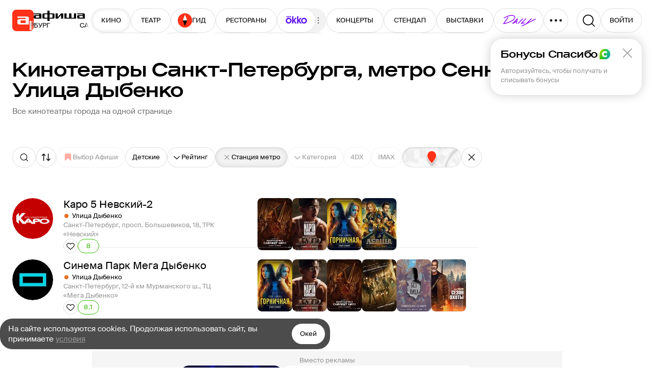

--- FILE ---
content_type: text/html; charset=utf-8
request_url: https://www.afisha.ru/spb/cinema/cinema_list/sennaya_ploshchad/ulitsa_dybenko/
body_size: 43761
content:



<!DOCTYPE html>
<html prefix="og: http://ogp.me/ns#" dir="ltr" lang="ru" data-d>
<head>
    <meta charset="utf-8">
    <meta name="viewport" content="width=device-width, user-scalable=yes" />
    <meta name="theme-color" content="#ffffff">
    <meta property="csp-nonce" />
    <meta name="csrf-token" content="CfDJ8JS-iR9gCqpKpt21AiwbKK6UD4FnM9VukLNMHie2B0xmFr_B2h6RP00K_wYEvssmfY-yXZDjUp_JyUEctvXBZRVHCn8QuTUZIm76JsVpYYjU3g57Ut7tGgJeDokz___9ZkyxVS3fnAHaL380BJabsvQ" />

    <title>Кинотеатры у метро Сенная площадь, Улица Дыбенко, Санкт-Петербург – Афиша-Кинотеатры</title>

    <link rel="preload" href="/fonts/SuisseIntl-Regular.woff2" as="font" type="font/woff2" crossorigin="anonymous">
    <link rel="preload" href="/fonts/SuisseIntl-Medium.woff2" as="font" type="font/woff2" crossorigin="anonymous">
    <link rel="preload" href="/fonts/AfishaDisplay-Medium.woff2" as="font" type="font/woff2" crossorigin="anonymous">

    <link rel="stylesheet" href="/css/styles_common.ac82172213316efb1f6c8f3b19ece285e9ded7bd.535a453a4a853602feb8.css"><link rel="stylesheet" href="/css/styles_desktop.ac82172213316efb1f6c8f3b19ece285e9ded7bd.84c206816e7eb473aca3.css">

    <link rel="preload" href="//ssp.rambler.ru/capirs_async.js" as="script">

    <script src="/js/runtime.ac82172213316efb1f6c8f3b19ece285e9ded7bd.2ed8b24b8d2d2e704f70.js" nonce="" defer></script><script src="/js/svgloader.ac82172213316efb1f6c8f3b19ece285e9ded7bd.f75cc6b2beb8f8a57466.js" nonce="" defer></script><script src="/js/9607.ac82172213316efb1f6c8f3b19ece285e9ded7bd.6ea346ed4a7bee907e7a.js" nonce="" defer></script><script src="/js/69.ac82172213316efb1f6c8f3b19ece285e9ded7bd.5824eaa05fef4031da09.js" nonce="" defer></script><script src="/js/1364.ac82172213316efb1f6c8f3b19ece285e9ded7bd.5528e209692774b1d46d.js" nonce="" defer></script><script src="/js/1607.ac82172213316efb1f6c8f3b19ece285e9ded7bd.f54e8186387317a1a59f.js" nonce="" defer></script><script src="/js/Seo.mobile-2023.ac82172213316efb1f6c8f3b19ece285e9ded7bd.5a851bba9a482890c9cb.js" nonce="" defer></script><script src="/js/desktop-2023.ac82172213316efb1f6c8f3b19ece285e9ded7bd.be5ddc9a3f6fe8e9320a.js" nonce="" defer></script><script src="/js/supersonicwidget.ac82172213316efb1f6c8f3b19ece285e9ded7bd.b638cde8fb89d50cd798.js" nonce="" defer></script>

    
<meta class="meta-tag" data-type="name" name="description" content="Расписание сеансов, цены на билеты и онлайн бронирование, отзывы, обзоры и рейтинги, фото, адреса на карте и телефоны – полная информация о кинотеатрах Санкт-Петербурга у метро Сенная площадь, Улица Дыбенко">
<meta class="meta-tag" data-type="name" name="keywords" content="кинотеатры у метро сенная площадь, улица дыбенко, санкт-петербург, расписание, сеансы, цены на билеты, онлайн, бронирование, отзывы, фото, обзоры, рецензии, на карте, официальный сайт, афиша, сенная площадь, улица дыбенко">
<meta class="meta-tag" data-type="property" property="fb:app_id" content="233395289136">

<meta class="meta-tag" data-type="property" property="og:type" content="website">
<meta class="meta-tag" data-type="property" property="og:locale" content="ru_RU">
<meta class="meta-tag" data-type="property" property="og:site_name" content="Афиша">

<meta class="meta-tag" data-type="property" property="og:description" content="Расписание сеансов, цены на билеты и онлайн бронирование, отзывы, обзоры и рейтинги, фото, адреса на карте и телефоны – полная информация о кинотеатрах Санкт-Петербурга у метро Сенная площадь, Улица Дыбенко">
<meta class="meta-tag" data-type="property" property="og:title" content="Кинотеатры у метро Сенная площадь, Улица Дыбенко, Санкт-Петербург – Афиша-Кинотеатры">
<meta class="meta-tag" data-type="property" property="og:url" content="https://www.afisha.ru/spb/cinema/cinema_list/sennaya_ploshchad/ulitsa_dybenko/">
<meta class="meta-tag" data-type="property" property="og:image" content="https://www.afisha.ru/img/desktop/seo/og-next-red.png">
<meta class="meta-tag" data-type="property" property="og:image:width" content="1200" />
<meta class="meta-tag" data-type="property" property="og:image:height" content="630" />

<meta class="meta-tag" data-type="name" name="twitter:card" content="summary_large_image">
<meta class="meta-tag" data-type="name" name="twitter:site" content="@afisha">
<meta class="meta-tag" data-type="name" name="twitter:image" content="https://www.afisha.ru/img/desktop/seo/og-next-red.png">
<meta class="meta-tag" data-type="name" name="twitter:title" content="Кинотеатры у метро Сенная площадь, Улица Дыбенко, Санкт-Петербург – Афиша-Кинотеатры">
<meta class="meta-tag" data-type="name" name="twitter:description" content="Расписание сеансов, цены на билеты и онлайн бронирование, отзывы, обзоры и рейтинги, фото, адреса на карте и телефоны – полная информация о кинотеатрах Санкт-Петербурга у метро Сенная площадь, Улица Дыбенко">

<meta class="meta-tag" data-type="property" property="vk:image" content="https://www.afisha.ru/img/desktop/seo/og-next-red.png" />


    <link rel="canonical" href="https://www.afisha.ru/spb/cinema/cinema_list/" />




    <link rel="apple-touch-icon" sizes="57x57" href="/apple-touch-icon-57x57.png">
    <link rel="apple-touch-icon" sizes="60x60" href="/apple-touch-icon-60x60.png">
    <link rel="apple-touch-icon" sizes="72x72" href="/apple-touch-icon-72x72.png">
    <link rel="apple-touch-icon" sizes="76x76" href="/apple-touch-icon-76x76.png">
    <link rel="apple-touch-icon" sizes="114x114" href="/apple-touch-icon-114x114.png">
    <link rel="apple-touch-icon" sizes="120x120" href="/apple-touch-icon-120x120.png">
    <link rel="apple-touch-icon" sizes="144x144" href="/apple-touch-icon-144x144.png">
    <link rel="apple-touch-icon" sizes="152x152" href="/apple-touch-icon-152x152.png">
    <link rel="apple-touch-icon" sizes="180x180" href="/apple-touch-icon-180x180.png">
    <link rel="icon" type="image/png" href="/favicon-16x16.png" sizes="16x16">
    <link rel="icon" type="image/png" href="/favicon-32x32.png" sizes="32x32">
    <link rel="icon" type="image/png" href="/favicon-96x96.png" sizes="96x96">
    <link rel="icon" type="image/png" href="/favicon-160x160.png" sizes="160x160">
    <link rel="icon" type="image/png" href="/favicon-192x192.png" sizes="192x192">
    <link rel="icon" type="image/png" href="/android-icon-192x192.png" sizes="192x192">
    <link rel="icon" type="image/png" href="/android-icon-512x512.png" sizes="512x512">
    <link rel="icon" href="/favicon.ico">

    <meta name="msapplication-TileColor" content="#0050ff">
    <meta name="msapplication-TileImage" content="/ms-icon-144x144.png">
    <meta name="format-detection" content="telephone=no">

    <script id="capirs" type="text/javascript" src="//ssp.rambler.ru/capirs_async.js" async></script>

    <script>
        window.CAPIRS_CONFIG = window.CAPIRS_CONFIG || {};

        window.CAPIRS_CONFIG.RESET_SYNC_BANNERS_STATE_ON_HISTORY_CHANGE = false;
        window.CAPIRS_CONFIG.COLLECT_ANALITYCS_ON_HISTORY_CHANGE = false;
        window.CAPIRS_CONFIG.REMOVE_ADVERTISING_BY_SUBSCRIPTION = true;
        window.CAPIRS_CONFIG.SCRIPT_NONCE_VALUE = '';
        
        window.__CAPIRS_LOAD_START__ = performance.now();

        const capirs = document.getElementById('capirs');

        capirs?.addEventListener(
        'load',
        (event) => {
            event.target.dataset.state = 'loaded';
            window.__CAPIRS_LOAD_END__ = performance.now();
        },
        { once: true }
        );

        capirs?.addEventListener(
        'error',
        (event) => {
            event.target.dataset.state = 'failed';
        },
        { once: true }
        );
    </script>


    <!-- EggFisha -->
    <script>
            (function (window_, document_, script_, src_, ctor, callbacks_, apiKey_, counterID_) {
                (window_[callbacks_] = window_[callbacks_] || []).push(function () {
                    try { window_.EF = new window_[ctor](apiKey_, counterID_); } catch (e) { }
                });

                window_.EF = (window_.EF || {
                    send: function () { var a = arguments; window_[callbacks_].push(function () { window_.EF.send.apply(window_.EF, a) }) },
                });

                n = document_.getElementsByTagName(script_)[0],
                    script_ = document_.createElement(script_),
                    script_.type = "text/javascript",
                    script_.async = true,
                    script_.src = src_,
                    n.parentNode.insertBefore(script_, n);
            })(window, document, "script", "/egg/sdk-1.10.0.js", "_EggFisha", "eggfisha_callbacks_1", "RA5abmnfOkUH1CmUOjOrw", 15);

        window.EF.send('pageview', {
            url: window.location.href,
            referer: document.referer,
            time: new Date(),
            extra: {
                page_type: "PlaceList",
                object_type: null,
                object_id: null,
                city_id: 2,
                url_city_id: 3,
                user_rsid: null,
                user_aid: null,
                desktop: false,
            }
        })
    </script>

    <script>
        eggfisha_callbacks_1.push(() => {
            if (!('sendBeacon' in navigator)) {
                return;
            }

            const eventV2 = EF._Sender._API.eventV2;
            EF._Sender._API.eventV2 = (payload, userID) => {
                if (userID.DeviceUUID) {
                    const payload_ = {
                        deviceUuid: userID.DeviceUUID,
                        sessionUuid: userID.SessionUUID,
                        time: payload.time.toISOString(),
                        eventName: payload.name,
                        properties: payload.props
                            ? EF.utils.stringifyValuesDeep(payload.props)
                            : undefined,
                        json: payload.json
                            ? EF.utils.stringifyValuesDeep(payload.json)
                            : undefined,
                    };

                    const queued = navigator.sendBeacon(
                        "https://egg.afisha.ru/v1/event/commonV2?api_key=RA5abmnfOkUH1CmUOjOrw",
                        JSON.stringify(payload_)
                    );

                    return Promise.resolve(queued ? { ok: true, successData: null } : { ok: false, error: null });
                } else {
                    return eventV2(payload, userID);
                }
            };
        });
    </script>
    <!-- EggFisha -->


    <!-- Rcm -->
    <script>
        window.rcm = window.rcm || function () { (window.rcm.q = window.rcm.q || []).push(arguments) };
    </script>
    <!-- Rcm -->
    <!-- VK Pixel  -->
    <script type="text/javascript">!function () { var t = document.createElement("script"); t.type = "text/javascript", t.async = !0, t.src = 'https://vk.com/js/api/openapi.js?169', t.onload = function () { VK.Retargeting.Init("VK-RTRG-1133992-1u1eW"), VK.Retargeting.Hit() }, document.head.appendChild(t) }();</script>
    <noscript>
        <img src="https://vk.com/rtrg?p=VK-RTRG-1133992-1u1eW" style="position:fixed; left:-999px;" alt="" />
    </noscript>
    <!-- VK Pixel  -->

    <!-- Yandex.Metrika counter -->
    <script type="text/javascript" >
        (function(m,e,t,r,i,k,a){m[i]=m[i]||function(){(m[i].a=m[i].a||[]).push(arguments)};
        m[i].l=1*new Date();
        for (var j = 0; j < document.scripts.length; j++) {if (document.scripts[j].src === r) { return; }}
        k=e.createElement(t),a=e.getElementsByTagName(t)[0],k.async=1,k.src=r,a.parentNode.insertBefore(k,a)})
        (window, document, "script", "https://mc.webvisor.org/metrika/tag_ww.js", "ym");

        ym(23429449, "init", {
        clickmap:true,
        trackLinks:true,
        accurateTrackBounce:true,
        webvisor:true,
        trackHash:true,
        ecommerce:"dataLayer",
        triggerEvent:true
        });

        ym(27508533, "init", {
        clickmap:true,
        trackLinks:true,
        accurateTrackBounce:true,
        ecommerce:"dataLayer",
        triggerEvent:true
        });
    </script>
    <noscript>
        <div>
        <img src="https://mc.yandex.ru/watch/23429449" style="position:absolute; left:-9999px;" alt="" />
        <img src="https://mc.yandex.ru/watch/27508533" style="position:absolute; left:-9999px;" alt="" />
        </div>
    </noscript>
    <!-- /Yandex.Metrika counter -->

    <!-- VK Pixel Code -->
    <script type="text/javascript">
    (window.Image ? (new Image()) : document.createElement('img')).src = 'https://vk.com/rtrg?p=VK-RTRG-233616-hxMLH';
    </script>
    <!-- End VK Pixel Code -->
</head>

<body data-ua-os="Mac OS" data-ua-name="Chrome" data-ua-major="131">

     <!-- body desktop -->

<!--
Event snippet for CINEMA POINT on http://Event snippet for CINEMA POINTo.ru: Please do not remove. Creation date: 07/18/2018
-->
<noscript>
	<img src="https://ad.doubleclick.net/ddm/activity/src=8739587;type=invmedia;cat=ulxenke5;u1=afisha.ru;dc_lat=;dc_rdid=;tag_for_child_directed_treatment=;tfua=;npa=;ord=1?" width="1" height="1" alt=""/>
</noscript>
<!-- End of event snippet: Please do not remove -->

    <div id="root"><div class="eIEvy"><header class="mSUhl" aria-label="Хедер" data-test="HEADER"><div class="YUhVF"><a class="CjnHd y8A5E" role="navigation" aria-label="Главная" data-test="LINK LOGO" href="/"><div class="CiErQ GJH6B" style="width:42px;height:42px" aria-hidden="true"><svg height="42" width="42"><use xlink:href="#i-logo--afisha-l"></use></svg></div></a><div class="ivuu0"><a class="CjnHd y8A5E rWQyE" role="navigation" aria-hidden="true" data-test="LINK" href="/"><div class="CiErQ" style="width:100px;height:20px" aria-hidden="true"><svg height="20" width="100"><use xlink:href="#i-logo--afisha-txt"></use></svg></div></a><div class="rhdQD" aria-label="Выбор города" data-test="CITY-SWITCHER"><div class="CPTVc"><div class="RsbRa" data-text="Санкт-Петербург">Санкт-Петербург</div></div></div></div></div><div class="XimZT"><nav class="eYJB9" role="navigation" aria-label="Разделы сайта" data-test="HEADER-MENU"><div class="cAFN9"><div class="aig4L"><a class="CjnHd y8A5E L_ilg Q8u7A R1IVp NaKdH" data-index="0" tabindex="-1" role="button" data-test="LINK LINK-BUTTON" href="/spb/cinema/">КИНО</a><a class="CjnHd y8A5E L_ilg Q8u7A R1IVp NaKdH" data-index="1" tabindex="-1" role="button" data-test="LINK LINK-BUTTON" href="/spb/theatre/">ТЕАТР</a><a class="CjnHd y8A5E L_ilg Q8u7A R1IVp NaKdH Fl1fj" style="gap:6px" data-index="2" tabindex="-1" role="button" data-test="LINK LINK-BUTTON" href="/weekend_guide/spb/"><div class="CiErQ" style="width:28px;height:28px" aria-hidden="true"><svg height="28" width="28"><use xlink:href="#i-logo--travel-l"></use></svg></div>ГИД</a><a class="CjnHd y8A5E L_ilg Q8u7A R1IVp NaKdH" data-index="3" tabindex="-1" role="button" data-test="LINK LINK-BUTTON" href="/spb/restaurants/?utm_campaign=headline&amp;utm_medium=referral&amp;utm_source=afisha">РЕСТОРАНЫ</a><div class="IRLDF" data-index="4" tabindex="-1"><a class="CjnHd y8A5E L_ilg Q8u7A R1IVp Ws1Xy NaKdH" style="padding:0 16px 2px" tabindex="-1" role="button" data-test="LINK LINK-BUTTON" href="/movie/"><div class="CiErQ" style="width:44px;height:16px" aria-hidden="true"><svg height="16" width="44"><use xlink:href="#i-Okko_new_logo"></use></svg></div></a><div class="CiErQ UoQrZ UY9al zblid InAZb" style="padding:0;width:20px;height:20px" data-icon="true" aria-hidden="true"><svg height="20" width="20"><use xlink:href="#i-icon--three-dots--S"></use></svg></div></div><a class="CjnHd y8A5E L_ilg Q8u7A R1IVp NaKdH" data-index="5" tabindex="-1" role="button" data-test="LINK LINK-BUTTON" href="/spb/concerts/">КОНЦЕРТЫ</a><a class="CjnHd y8A5E L_ilg Q8u7A R1IVp NaKdH" data-index="6" tabindex="-1" role="button" data-test="LINK LINK-BUTTON" href="/spb/standup/">СТЕНДАП</a><a class="CjnHd y8A5E L_ilg Q8u7A R1IVp NaKdH" data-index="7" tabindex="-1" role="button" data-test="LINK LINK-BUTTON" href="/spb/exhibitions/">ВЫСТАВКИ</a><a class="CjnHd y8A5E L_ilg Q8u7A R1IVp NaKdH" data-index="8" tabindex="-1" role="button" data-test="LINK LINK-BUTTON" href="/selection/">ПОДБОРКИ</a><a class="CjnHd y8A5E L_ilg Q8u7A R1IVp NaKdH" data-index="9" tabindex="-1" role="button" data-test="LINK LINK-BUTTON" href="/spb/kids/">ДЕТИ</a><a class="CjnHd y8A5E L_ilg Q8u7A R1IVp NaKdH" data-index="10" tabindex="-1" role="button" data-test="LINK LINK-BUTTON" href="/spb/sports/">СПОРТ</a><a class="CjnHd y8A5E L_ilg Q8u7A R1IVp NaKdH" data-index="11" tabindex="-1" role="button" data-test="LINK LINK-BUTTON" href="/spb/party/">ВЕЧЕРИНКИ</a><a class="CjnHd y8A5E L_ilg Q8u7A R1IVp NaKdH" data-index="12" tabindex="-1" role="button" data-test="LINK LINK-BUTTON" href="/spb/excursions/">ПУТЕВОДИТЕЛИ</a><a class="CjnHd y8A5E L_ilg Q8u7A R1IVp NaKdH" target="_blank" rel="noopener nofollow" href="https://www.afisha.ru/certificates/" data-index="13" tabindex="-1" role="button" data-test="LINK EXTERNAL LINK-BUTTON">СЕРТИФИКАТЫ</a></div><a class="CjnHd y8A5E L_ilg Q8u7A R1IVp Ws1Xy M7ESl" target="_blank" rel="noopener nofollow" href="https://daily.afisha.ru/?utm_medium=referral&amp;utm_source=afisha&amp;utm_campaign=headline" style="padding:12px 11px 12px 14px" role="button" data-test="LINK EXTERNAL LINK-BUTTON"><div class="CiErQ" style="width:73px;height:24px" aria-hidden="true"><svg height="24" width="73"><use xlink:href="#i-icon--daily"></use></svg></div></a><button class="L_ilg R1IVp Q8u7A Ws1Xy cKMZm e3cBd" data-test="BUTTON"><div class="CiErQ" style="width:28px;height:28px" aria-hidden="true"><svg height="28" width="28"><use xlink:href="#i-icon--three-dots(UPD)"></use></svg></div></button></div></nav></div><div class="TUmbx"><button class="L_ilg R1IVp Q8u7A Ws1Xy" aria-label="Поиск" data-test="BUTTON SEARCH"><div class="CiErQ" style="width:28px;height:28px" aria-hidden="true"><svg height="28" width="28"><use xlink:href="#i-icon--search-medium"></use></svg></div></button><div style="position:relative"><button class="L_ilg R1IVp Q8u7A mjbjo" style="width:80px;height:48px" title="Авторизоваться" role="button" tabindex="0" data-test="BUTTON"><div class="eicgU SW1n2" style="--spinner-size:24" color="black"></div></button></div></div></header><div class="zg08I aReoA" style="margin-top:36px;margin-bottom:24px" data-test="PAGE-BLOCK" role="region"><div class="Eshr_" style="gap:24px"><div data-test="TITLE"><h1 class="gKNkp"><span>Кинотеатры Санкт-Петербурга, метро Сенная площадь, Улица Дыбенко</span></h1><div class="vBwaH" data-clamp-lines="3">Все кинотеатры города на одной странице</div></div></div></div><div class="zg08I jmQrf aReoA" data-test="PAGE-BLOCK" role="region"><div class="Eshr_"><div class="zg08I jmQrf FMkqG" style="margin-top:36px" data-test="PAGE-BLOCK" role="region"><div class="nr7ax"><div class="zg08I GkNup" data-test="PAGE-BLOCK" role="region"><div class="IHE18" aria-label="Фильтры" data-test="WIDGET-FILTERS-SECTION"><div class="iMlV0 kudKp"><button class="SmVIh dEFCC" style="gap:8px" aria-label="Поиск" aria-pressed="false" data-test="FILTERS-BUTTON"><div class="CiErQ" style="width:18px;height:18px" aria-hidden="true"><svg height="18" width="18"><use xlink:href="#i-icon--search-medium"></use></svg></div></button><button class="SmVIh x7_nv" style="gap:4px" aria-label="По рейтингу" aria-pressed="true" data-test="FILTERS-BUTTON"><div class="CiErQ" style="width:18px;height:18px" aria-hidden="true"><svg height="18" width="18"><use xlink:href="#i-icon--sort"></use></svg></div></button><a class="SmVIh dvA9A YH97o" href="/spb/cinema/cinema_list/sennaya_ploshchad/ulitsa_dybenko/vybor-afishi/" style="gap:8px" aria-label="Выбор Афиши" aria-pressed="false" data-test="FILTERS-BUTTON DISABLED"><div class="CiErQ zhiUJ" style="width:18px;height:18px" data-test="AFISHA-CHOICE" aria-hidden="true"><svg height="18" width="18"><use xlink:href="#i-icon--chevron-small"></use></svg></div>Выбор Афиши</a><a class="SmVIh YH97o" href="/spb/cinema/cinema_list/kids/sennaya_ploshchad/ulitsa_dybenko/" style="gap:8px" aria-label="Детские" aria-pressed="false" data-test="FILTERS-BUTTON">Детские</a><button class="SmVIh" style="gap:4px" aria-label="Рейтинг" aria-pressed="false" data-test="FILTERS-BUTTON"><div class="CiErQ" style="transform:rotate(90deg);margin:-1px;margin-left:-5px;width:20px;height:20px" aria-hidden="true"><svg height="20" width="20"><use xlink:href="#i-icon--arrow"></use></svg></div>Рейтинг</button><button class="SmVIh LC0N9" style="gap:4px" aria-label="Станция метро" aria-pressed="true" data-count="2" data-test="FILTERS-BUTTON ACTIVE"><div class="CiErQ JZs5P" style="width:18px;height:18px" aria-hidden="true"><svg height="18" width="18"><use xlink:href="#i-icon--x"></use></svg></div>Станция метро</button><button class="SmVIh" style="gap:4px" disabled="" aria-label="Категория" aria-pressed="false" data-test="FILTERS-BUTTON DISABLED"><div class="CiErQ" style="transform:rotate(90deg);margin:-1px;margin-left:-5px;width:20px;height:20px" aria-hidden="true"><svg height="20" width="20"><use xlink:href="#i-icon--arrow"></use></svg></div>Категория</button><button class="SmVIh" style="gap:8px" disabled="" data-name="categoryfilter" data-test="FILTERS-BUTTON DISABLED">4DX</button><button class="SmVIh" style="gap:8px" disabled="" data-name="categoryfilter" data-test="FILTERS-BUTTON DISABLED">IMAX</button><button class="SmVIh RHLKE" style="gap:8px" aria-label="на карте" aria-pressed="false" data-test="FILTERS-BUTTON"></button><button class="L_ilg cLi6G Q8u7A Ws1Xy ISFbz" data-test="BUTTON FILTERS-BUTTON RESET"><div class="CiErQ l1tR6" style="width:24px;height:24px" aria-hidden="true"><svg height="24" width="24"><use xlink:href="#i-icon--x"></use></svg></div></button></div></div></div><div class="zg08I GkNup" data-test="PAGE-BLOCK" role="region"><div class="MQMYc" data-widget-content-container="true" data-test="WIDGET-CONTENT-SECTION"><div class="iNcmX iH_hP" role="list" aria-live="polite" aria-label="Список" data-widget-content-pages="true" data-test="LIST"><div class="S52Wl" data-widget-content-page="true" role="listitem" data-test="LIST"><div class="PqAdz" data-test="ITEM"><div class="_yjkz"><a class="CjnHd y8A5E L0ZCf LRhja" data-test="LINK ITEM-URL" href="/spb/cinema/karo-5-nevskiy-2-3149/"><picture class="PwMBX PpVCr rmwkz pOKeR" data-img="true"><img data-test="IMAGE ITEM-IMAGE" width="80" height="80" src="https://s4.afisha.ru/mediastorage/bb/fc/047f4291042b4663a2d252ecfcbb.png" srcSet="https://img-ng.rl0.ru/afisha/e80x80q85i/s4.afisha.ru/mediastorage/bb/fc/047f4291042b4663a2d252ecfcbb.png 1x, https://img-ng.rl0.ru/afisha/e160x160q65i/s4.afisha.ru/mediastorage/bb/fc/047f4291042b4663a2d252ecfcbb.png 2x" loading="lazy" decoding="async" style="background-image:url(https://img-ng.rl0.ru/afisha/e1x1q85i/s4.afisha.ru/mediastorage/bb/fc/047f4291042b4663a2d252ecfcbb.png)"/></picture></a><a class="CjnHd y8A5E vVS2J" data-test="LINK ITEM-URL ITEM-NAME" href="/spb/cinema/karo-5-nevskiy-2-3149/">Каро 5 Невский-2</a><span data-test="METRO-LIST"><a class="CjnHd R2kiS m2apw" title="Список мест на станции метро Улица Дыбенко" data-test="LINK METRO" href="/spb/cinema/cinema_list/ulitsa_dybenko/"><span class="iPf2b"><div class="Zzixj" style="color:#ea7125"></div></span><span class="P2XgK">Улица Дыбенко</span></a></span><span class="hmVRD DiLyV" data-test="ITEM-META">Санкт-Петербург, просп. Большевиков, 18, ТРК «Невский»</span><div class="M6BcH"><button class="L_ilg VFk_H Q8u7A Ws1Xy" aria-label="Добавить в избанное" data-test="BUTTON FAVORITE"><div class="CiErQ" style="width:18px;height:18px" aria-hidden="true"><svg height="18" width="18"><use xlink:href="#i-icon--heart"></use></svg></div></button><div class="IrSqF zPI3b _49ey k96pX" aria-label="Рейтинг: 8" data-test="RATING">8</div></div></div><div class="rtbal It9Zd GqJw2" style="gap:12px"><div class="siyui"><div class="WLdZp" style="border-radius:8px;width:68px;height:102px"><span></span></div><div class="WLdZp" style="border-radius:8px;width:68px;height:102px"><span></span></div><div class="WLdZp" style="border-radius:8px;width:68px;height:102px"><span></span></div></div></div></div><div class="PqAdz" data-test="ITEM"><div class="_yjkz"><a class="CjnHd y8A5E L0ZCf LRhja" data-test="LINK ITEM-URL" href="/spb/cinema/sinema-park-mega-dybenko-3487/"><picture class="PwMBX PpVCr rmwkz pOKeR" data-img="true"><img data-test="IMAGE ITEM-IMAGE" width="80" height="80" src="https://s5.afisha.ru/mediastorage/27/bc/b31ac7676e324eeebd888e77bc27.jpg" srcSet="https://img13.rl0.ru/afisha/e80x80q85i/s5.afisha.ru/mediastorage/27/bc/b31ac7676e324eeebd888e77bc27.jpg 1x, https://img13.rl0.ru/afisha/e160x160q65i/s5.afisha.ru/mediastorage/27/bc/b31ac7676e324eeebd888e77bc27.jpg 2x" loading="lazy" decoding="async" style="background-image:url(https://img13.rl0.ru/afisha/e1x1q85i/s5.afisha.ru/mediastorage/27/bc/b31ac7676e324eeebd888e77bc27.jpg)"/></picture></a><a class="CjnHd y8A5E vVS2J" data-test="LINK ITEM-URL ITEM-NAME" href="/spb/cinema/sinema-park-mega-dybenko-3487/">Синема Парк Мега Дыбенко</a><span data-test="METRO-LIST"><a class="CjnHd R2kiS m2apw" title="Список мест на станции метро Улица Дыбенко" data-test="LINK METRO" href="/spb/cinema/cinema_list/ulitsa_dybenko/"><span class="iPf2b"><div class="Zzixj" style="color:#ea7125"></div></span><span class="P2XgK">Улица Дыбенко</span></a></span><span class="hmVRD DiLyV" data-test="ITEM-META">Санкт-Петербург, 12-й км Мурманского ш., ТЦ «Мега Дыбенко»</span><div class="M6BcH"><button class="L_ilg VFk_H Q8u7A Ws1Xy" aria-label="Добавить в избанное" data-test="BUTTON FAVORITE"><div class="CiErQ" style="width:18px;height:18px" aria-hidden="true"><svg height="18" width="18"><use xlink:href="#i-icon--heart"></use></svg></div></button><div class="IrSqF zPI3b _49ey k96pX" aria-label="Рейтинг: 8.1" data-test="RATING">8.1</div></div></div><div class="rtbal It9Zd GqJw2" style="gap:12px"><div class="siyui"><div class="WLdZp" style="border-radius:8px;width:68px;height:102px"><span></span></div><div class="WLdZp" style="border-radius:8px;width:68px;height:102px"><span></span></div><div class="WLdZp" style="border-radius:8px;width:68px;height:102px"><span></span></div></div></div></div></div><span class="O9uBq"></span></div></div></div></div><aside class="e5QaG"><div class="e7oZx" style="margin-top:0"></div></aside></div><div class="zg08I GkNup" data-test="PAGE-BLOCK" role="region"><section class="DNhkb" aria-label="Реклама" role="section" style="align-items:center;overflow:hidden" data-test="SECTION"><div class="yD3VJ" data-test="SECTION-CONTENT" style="gap:20px"><div class="N3hur"><div class="q1IVf" style="min-height:326px;width:100%;min-width:920px" data-test="HONEY-AD AD-100%x240(COM)"><div id="adfox-433058048" style="margin:auto;width:100%"></div></div></div></div></section><section class="DNhkb" aria-label="Подборки Афиши" role="section" data-test="SECTION"><h3 class="sRFIJ" data-test="SECTION-HEADER"><div class="esj77" data-test="SECTION-TITLE"><a class="CjnHd y8A5E" data-test="LINK" href="/selection/">Подборки Афиши</a></div><a class="CjnHd y8A5E L_ilg k27zi faVCW ookR3" style="gap:4px" role="button" data-test="LINK LINK-BUTTON" href="/selection/">Все<div class="CiErQ" style="width:20px;height:20px" aria-hidden="true"><svg height="20" width="20"><use xlink:href="#i-icon--arrow"></use></svg></div></a></h3><div class="yD3VJ" data-test="SECTION-CONTENT" style="gap:20px"><div class="x0aGC" role="list" aria-label="Список подборок Афиши"><div class="QsWic m2WuD" role="listitem" aria-label="Кинопремьеры недели: «Гренландия-2: Миграция», «Заклятие. Обряд реинкарнации» и «Броненосец „Потемкин“»" data-test="ITEM"><a class="CjnHd y8A5E re_dC" data-test="LINK" href="/selection/kinopremery-nedeli-grenlandiya-2-migraciya-zaklyatie-obryad-reinkarnacii-i-bronenosec-potemkin/"><picture class="PwMBX j0i3A rmwkz v66jD hjbXw" data-img="true"><img data-test="IMAGE" width="296" height="296" src="https://s3.afisha.ru/mediastorage/32/c4/6921e01104fc4d0f9c6e0803c432.jpeg" srcSet="https://img-ng.rl0.ru/afisha/e296x296p385x0f889x889q85i/s3.afisha.ru/mediastorage/32/c4/6921e01104fc4d0f9c6e0803c432.jpeg 1x, https://img-ng.rl0.ru/afisha/e592x592p385x0f889x889q65i/s3.afisha.ru/mediastorage/32/c4/6921e01104fc4d0f9c6e0803c432.jpeg 2x" loading="lazy" decoding="async" style="background-image:url(https://img-ng.rl0.ru/afisha/e1x1p385x0f889x889q85i/s3.afisha.ru/mediastorage/32/c4/6921e01104fc4d0f9c6e0803c432.jpeg)"/></picture></a><div class="j9_7q eMy9M"><div class="rtbal GqJw2 KKIxa" style="margin-bottom:auto"><div class="NeK3F" aria-hidden="true"></div></div><div class="rtbal WcUR0 KKIxa" style="gap:4px"><div class="Fbmkw" aria-hidden="true"><div class="aEVDY WEIGb" style="line-clamp:6;-webkit-line-clamp:6" data-test="RESTRICT-TEXT"><div style="height:100%;max-height:9.600000000000001em">Кинопремьеры недели: «Гренландия-2: Миграция», «Заклятие. Обряд реинкарнации» и «Броненосец „Потемкин“»</div></div></div><button class="L_ilg cLi6G tCbLK Ws1Xy" aria-label="Добавить в избанное" data-test="BUTTON FAVORITE"><div class="CiErQ" style="width:24px;height:24px" aria-hidden="true"><svg height="24" width="24"><use xlink:href="#i-icon--heart"></use></svg></div></button></div></div></div><div class="N3hur"><div class="q1IVf" style="width:296px;height:296px" data-test="HONEY-AD AD-NativeFooter(COM)"><div id="adfox-496180265" style="margin:auto;width:100%"></div></div></div><div class="QsWic m2WuD rXaiS" role="listitem" aria-label="Киноафиша: классика, ретро и премьеры с обсуждением" data-test="ITEM"><a class="CjnHd y8A5E re_dC" data-test="LINK" href="/selection/kinoafisha-klassika-retro-i-premery-s-obsuzhdeniem/"><picture class="PwMBX j0i3A rmwkz v66jD hjbXw" data-img="true"><img data-test="IMAGE" width="608" height="296" src="https://s5.afisha.ru/mediastorage/c1/88/3485f786528c43adb596c62488c1.jpg" srcSet="https://img-ng.rl0.ru/afisha/e608x296p0x0f3567x1737q85i/s5.afisha.ru/mediastorage/c1/88/3485f786528c43adb596c62488c1.jpg 1x, https://img-ng.rl0.ru/afisha/e1216x592p0x0f3567x1737q65i/s5.afisha.ru/mediastorage/c1/88/3485f786528c43adb596c62488c1.jpg 2x" loading="lazy" decoding="async" style="background-image:url(https://img-ng.rl0.ru/afisha/e1x1p868x0f1737x1737q85i/s5.afisha.ru/mediastorage/c1/88/3485f786528c43adb596c62488c1.jpg)"/></picture></a><div class="j9_7q eMy9M"><div class="rtbal GqJw2 KKIxa" style="margin-bottom:auto"><div class="NeK3F" aria-hidden="true"></div></div><div class="rtbal WcUR0 KKIxa" style="gap:4px"><div class="Fbmkw MWs5m" aria-hidden="true"><div class="aEVDY WEIGb" style="line-clamp:6;-webkit-line-clamp:6" data-test="RESTRICT-TEXT"><div style="height:100%;max-height:9.600000000000001em">Киноафиша: классик а, ретро и премьеры с обсуждением</div></div></div><button class="L_ilg cLi6G tCbLK Ws1Xy" aria-label="Добавить в избанное" data-test="BUTTON FAVORITE"><div class="CiErQ" style="width:24px;height:24px" aria-hidden="true"><svg height="24" width="24"><use xlink:href="#i-icon--heart"></use></svg></div></button></div></div></div><div class="QsWic m2WuD rXaiS" role="listitem" aria-label="Куда сходить на выходных в Москве?" data-test="ITEM"><a class="CjnHd y8A5E re_dC" data-test="LINK" href="/selection/kuda-shodit-na-vyhodnyh-v-moskve/"><picture class="PwMBX j0i3A rmwkz v66jD hjbXw" data-img="true"><img data-test="IMAGE" width="608" height="296" src="https://s5.afisha.ru/mediastorage/c2/52/6ca29350daf147509f5b60e152c2.jpg" srcSet="https://img14.rl0.ru/afisha/e608x296p0x260f4695x2286q85i/s5.afisha.ru/mediastorage/c2/52/6ca29350daf147509f5b60e152c2.jpg 1x, https://img14.rl0.ru/afisha/e1216x592p0x260f4695x2286q65i/s5.afisha.ru/mediastorage/c2/52/6ca29350daf147509f5b60e152c2.jpg 2x" loading="lazy" decoding="async" style="background-image:url(https://img14.rl0.ru/afisha/e1x1p857x260f2286x2286q85i/s5.afisha.ru/mediastorage/c2/52/6ca29350daf147509f5b60e152c2.jpg)"/></picture></a><div class="j9_7q eMy9M"><div class="rtbal GqJw2 KKIxa" style="margin-bottom:auto"><div class="NeK3F" aria-hidden="true"></div></div><div class="rtbal WcUR0 KKIxa" style="gap:4px"><div class="Fbmkw MWs5m" aria-hidden="true"><div class="aEVDY WEIGb" style="line-clamp:6;-webkit-line-clamp:6" data-test="RESTRICT-TEXT"><div style="height:100%;max-height:9.600000000000001em">Куда сходить на выходных в Москве?</div></div></div><button class="L_ilg cLi6G tCbLK Ws1Xy" aria-label="Добавить в избанное" data-test="BUTTON FAVORITE"><div class="CiErQ" style="width:24px;height:24px" aria-hidden="true"><svg height="24" width="24"><use xlink:href="#i-icon--heart"></use></svg></div></button></div></div></div><div class="QsWic m2WuD" role="listitem" aria-label="12 спортивных драм в Okko" data-test="ITEM"><a class="CjnHd y8A5E re_dC" data-test="LINK" href="/selection/sportivnoe-kino-ot-okko/"><picture class="PwMBX j0i3A rmwkz v66jD hjbXw" data-img="true"><img data-test="IMAGE" width="296" height="296" src="https://s2.afisha.ru/mediastorage/9e/d0/0c784461febd4596a02fdc1bd09e.jpg" srcSet="https://img13.rl0.ru/afisha/e296x296p996x0f1606x1606q85i/s2.afisha.ru/mediastorage/9e/d0/0c784461febd4596a02fdc1bd09e.jpg 1x, https://img13.rl0.ru/afisha/e592x592p996x0f1606x1606q65i/s2.afisha.ru/mediastorage/9e/d0/0c784461febd4596a02fdc1bd09e.jpg 2x" loading="lazy" decoding="async" style="background-image:url(https://img13.rl0.ru/afisha/e1x1p996x0f1606x1606q85i/s2.afisha.ru/mediastorage/9e/d0/0c784461febd4596a02fdc1bd09e.jpg)"/></picture></a><div class="j9_7q eMy9M"><div class="rtbal GqJw2 KKIxa" style="margin-bottom:auto"><div class="NeK3F" aria-hidden="true">12</div></div><div class="rtbal WcUR0 KKIxa" style="gap:4px"><div class="Fbmkw" aria-hidden="true"><div class="aEVDY WEIGb" style="line-clamp:6;-webkit-line-clamp:6" data-test="RESTRICT-TEXT"><div style="height:100%;max-height:9.600000000000001em"> спортивных драм в Okko</div></div></div><button class="L_ilg cLi6G tCbLK Ws1Xy" aria-label="Добавить в избанное" data-test="BUTTON FAVORITE"><div class="CiErQ" style="width:24px;height:24px" aria-hidden="true"><svg height="24" width="24"><use xlink:href="#i-icon--heart"></use></svg></div></button></div></div></div><div class="QsWic m2WuD" role="listitem" aria-label="Самые ожидаемые фильмы 2026 года, которые не выйдут в российский прокат" data-test="ITEM"><a class="CjnHd y8A5E re_dC" data-test="LINK" href="/selection/samye-ozhidaemye-filmy-2026-goda-kotorye-ne-vyydut-v-rossiyskiy-prokat/"><picture class="PwMBX j0i3A rmwkz v66jD hjbXw" data-img="true"><img data-test="IMAGE" width="296" height="296" src="https://s5.afisha.ru/mediastorage/8c/1f/a49871619cf54687a955f5541f8c.jpg" srcSet="https://img18.rl0.ru/afisha/e296x296p288x0f720x720q85i/s5.afisha.ru/mediastorage/8c/1f/a49871619cf54687a955f5541f8c.jpg 1x, https://img18.rl0.ru/afisha/e592x592p288x0f720x720q65i/s5.afisha.ru/mediastorage/8c/1f/a49871619cf54687a955f5541f8c.jpg 2x" loading="lazy" decoding="async" style="background-image:url(https://img18.rl0.ru/afisha/e1x1p288x0f720x720q85i/s5.afisha.ru/mediastorage/8c/1f/a49871619cf54687a955f5541f8c.jpg)"/></picture></a><div class="j9_7q eMy9M"><div class="rtbal GqJw2 KKIxa" style="margin-bottom:auto"><div class="NeK3F" aria-hidden="true"></div></div><div class="rtbal WcUR0 KKIxa" style="gap:4px"><div class="Fbmkw" aria-hidden="true"><div class="aEVDY WEIGb" style="line-clamp:6;-webkit-line-clamp:6" data-test="RESTRICT-TEXT"><div style="height:100%;max-height:9.600000000000001em">Самые ожидаемые фильмы 2026 года, которые не выйдут в российский прокат</div></div></div><button class="L_ilg cLi6G tCbLK Ws1Xy" aria-label="Добавить в избанное" data-test="BUTTON FAVORITE"><div class="CiErQ" style="width:24px;height:24px" aria-hidden="true"><svg height="24" width="24"><use xlink:href="#i-icon--heart"></use></svg></div></button></div></div></div><div class="QsWic m2WuD" role="listitem" aria-label="15 идей, куда сходить с компанией недорого" data-test="ITEM"><a class="CjnHd y8A5E re_dC" data-test="LINK" href="/selection/kuda-shodit-s-kompaniey-nedorogo/"><picture class="PwMBX j0i3A rmwkz v66jD hjbXw" data-img="true"><img data-test="IMAGE" width="296" height="296" src="https://s1.afisha.ru/mediastorage/fc/de/3fbedf7089274f0b92eea8bddefc.jpg" srcSet="https://img12.rl0.ru/afisha/e296x296p0x0f1365x1365q85i/s1.afisha.ru/mediastorage/fc/de/3fbedf7089274f0b92eea8bddefc.jpg 1x, https://img12.rl0.ru/afisha/e592x592p0x0f1365x1365q65i/s1.afisha.ru/mediastorage/fc/de/3fbedf7089274f0b92eea8bddefc.jpg 2x" loading="lazy" decoding="async" style="background-image:url(https://img12.rl0.ru/afisha/e1x1p0x0f1365x1365q85i/s1.afisha.ru/mediastorage/fc/de/3fbedf7089274f0b92eea8bddefc.jpg)"/></picture></a><div class="j9_7q eMy9M"><div class="rtbal GqJw2 KKIxa" style="margin-bottom:auto"><div class="NeK3F" aria-hidden="true">15</div></div><div class="rtbal WcUR0 KKIxa" style="gap:4px"><div class="Fbmkw" aria-hidden="true"><div class="aEVDY WEIGb" style="line-clamp:6;-webkit-line-clamp:6" data-test="RESTRICT-TEXT"><div style="height:100%;max-height:9.600000000000001em"> идей, куда сходить с компанией недорого</div></div></div><button class="L_ilg cLi6G tCbLK Ws1Xy" aria-label="Добавить в избанное" data-test="BUTTON FAVORITE"><div class="CiErQ" style="width:24px;height:24px" aria-hidden="true"><svg height="24" width="24"><use xlink:href="#i-icon--heart"></use></svg></div></button></div></div></div></div></div></section><section class="DNhkb" aria-label="Реклама" role="section" style="align-items:center;overflow:hidden" data-test="SECTION"><div class="yD3VJ" data-test="SECTION-CONTENT" style="gap:20px"><div class="N3hur"><div class="q1IVf" style="min-height:300px;width:100%;min-width:920px" data-test="HONEY-AD AD-Context_100%x70(COM)"><div id="adfox-433058488" style="margin:auto;width:100%"></div></div></div></div></section></div></div><aside class="Bh7KK"><div class="e7oZx" style="margin-top:0"></div></aside></div><!--$--><div class="zg08I GkNup" style="margin-top:76px" data-test="PAGE-BLOCK" role="region"><div class="zg08I aReoA" data-test="PAGE-BLOCK" role="region"><div class="Eshr_"><div class="E6noc"><a class="CjnHd y8A5E flbNb yU32G" data-test="LINK" href="/spb/">Афиша Санкт-Петербурга</a><a class="CjnHd y8A5E flbNb yU32G" data-test="LINK" href="/spb/cinema/">Кино</a><div class="flbNb">Кинотеатры</div></div></div></div><footer class="zg08I jmQrf Ovqx1" aria-label="Подвал" data-test="PAGE-BLOCK FOOTER" role="region"><div class="Omdul"><div class="DCJVH"><img class="bw1W2" src="/img/common/afisha-app-qr-2025.png" alt="QR код для скачивания приложения Afisha" width="187" height="187" decoding="async" loading="lazy"/></div><div class="ezIqR" aria-label="Наше мобильное приложение"><div class="qMRag">Приложение Афиши — самый удобный способ выбрать, как провести свободное время</div><div class="U2LTi"><a class="CjnHd y8A5E foatJ" target="_blank" rel="noopener nofollow" href="https://bit.ly/3YqIfwB" data-test="LINK EXTERNAL"><img loading="lazy" height="40" src="/img/ds-2023/app/apk.png" srcSet="/img/ds-2023/app/apk.png, /img/ds-2023/app/apk_2x.png 2x" decoding="async"/></a><a class="CjnHd y8A5E foatJ" target="_blank" rel="noopener nofollow" href="https://bit.ly/47nQSwc" data-test="LINK EXTERNAL"><img loading="lazy" height="40" src="/img/ds-2023/app/rustore.png" srcSet="/img/ds-2023/app/rustore.png, /img/ds-2023/app/rustore_2x.png 2x" decoding="async"/></a></div></div><div class="DvGQd" aria-label="Подпискаться на рассылку"><div class="h4LP2">Главные события недели — у вас на почте.<br/>Подписываясь, вы принимаете <a class="CjnHd R2kiS fTL0R" data-test="LINK" href="/article/pravila-rassylki-afisharu/">условия рассылок</a></div><form class="cCUuW"><input placeholder="Ваша почта" type="email" required="" class="aZcGM CI7Qo XVpsw" value=""/><button class="L_ilg n6IA9 _YmDX" data-test="BUTTON">Подписаться</button></form></div><div class="b6vNb"><div class="rLv5z" aria-label="Ссылки"><div class="I23QD"><a class="CjnHd R2kiS HZCMd" data-test="LINK" href="/article/about/">О компании</a><a class="CjnHd R2kiS HZCMd" data-test="LINK" href="/article/people/">Редакция</a><a class="CjnHd R2kiS HZCMd" data-test="LINK" href="/article/advertising/">Реклама</a><a class="CjnHd R2kiS HZCMd" data-test="LINK" href="/article/contact/">Контакты</a><a class="CjnHd R2kiS HZCMd" target="_blank" rel="noopener nofollow" href="https://guide.afisha.ru" data-test="LINK EXTERNAL">Фирменный стиль</a><a class="CjnHd R2kiS HZCMd" data-test="LINK" href="/sitemap">Карта сайта</a></div><div class="I23QD"><a class="CjnHd R2kiS HZCMd" target="_blank" rel="noopener nofollow" href="https://daily.afisha.ru/?utm_medium=footer&amp;utm_source=afisha&amp;utm_content=daily" data-test="LINK EXTERNAL">Афиша Daily</a><a class="CjnHd R2kiS HZCMd" target="_blank" rel="noopener nofollow" href="https://travelguides.afisha.ru/" data-test="LINK EXTERNAL">Путеводители</a><a class="CjnHd R2kiS HZCMd" target="_blank" rel="noopener nofollow" href="https://www.afisha.ru/eventmarket/?utm_source=afisha_footer&amp;utm_medium=referral&amp;utm_campaign=eventmarket" data-test="LINK EXTERNAL">Ивент Маркет</a><a class="CjnHd R2kiS HZCMd" target="_blank" rel="noopener nofollow" href="https://www.afisha.ru/afisha-for-business/" data-test="LINK EXTERNAL">Афиша для бизнеса</a><a class="CjnHd R2kiS HZCMd" data-test="LINK" href="/certificates/">Сертификаты</a><a class="CjnHd R2kiS HZCMd" data-test="LINK" href="/article/usage/">Пользовательское соглашение</a></div><div class="I23QD"><a class="CjnHd R2kiS HZCMd" data-test="LINK" href="/refunds/">Возврат билетов</a><div class="HZCMd" color="current-red">Обратная связь</div><a class="CjnHd R2kiS HZCMd" data-test="LINK" href="/article/chasto-zadavaemie-voprosi/">Часто задаваемые вопросы</a><a class="CjnHd R2kiS HZCMd" data-test="LINK" href="/legal/">Правовая информация</a><a class="CjnHd R2kiS HZCMd" data-test="LINK" href="/switch-web/">Мобильная версия</a></div></div><div class="tNJnf" aria-label="Социальные сети"><a class="CjnHd y8A5E" target="_blank" rel="noopener nofollow" href="https://vk.com/public1672730" data-test="LINK EXTERNAL"><div class="CiErQ" style="width:32px;height:32px" aria-hidden="true"><svg height="32" width="32"><use xlink:href="#i-social-vk"></use></svg></div></a><a class="CjnHd y8A5E" target="_blank" rel="noopener nofollow" href="https://t.me/afisha/" data-test="LINK EXTERNAL"><div class="CiErQ" style="width:32px;height:32px" aria-hidden="true"><svg height="32" width="32"><use xlink:href="#i-social-tg"></use></svg></div></a><a class="CjnHd y8A5E" target="_blank" rel="noopener nofollow" href="https://ok.ru/afisha" data-test="LINK EXTERNAL"><div class="CiErQ" style="width:32px;height:32px" aria-hidden="true"><svg height="32" width="32"><use xlink:href="#i-social-ok"></use></svg></div></a></div><div class="Ivp4C" aria-label="Лицензия"><a class="CjnHd R2kiS" data-test="LINK" href="/article/pravila-primeneniya-rekomendatelnyh-tehnologiy/">На информационном ресурсе применяются рекомендательные технологии в соответствии с Правилами.</a> <a class="CjnHd R2kiS" data-test="LINK" href="/article/usloviya-ispolzovaniya/">Условия использования</a>,<!-- --> <a class="CjnHd R2kiS" data-test="LINK" href="/article/privacy-policy/">Политика конфиденциальности</a> <!-- -->© ООО «Компания Афиша» 1999–2026. 18+</div></div></div></footer></div><!--/$--></div><div></div><div data-lazy-hydration="true"><div data-test="SEO"><div itemscope="" itemType="http://schema.org/SoftwareApplication"><meta itemProp="name" content="Afisha"/><meta itemProp="name" content="ANDROID"/><link itemProp="applicationCategory" href="https://schema.org/LifestyleApplication"/><meta itemProp="operatingSystem" content="ANDROID"/><div itemscope="" itemProp="aggregateRating" itemType="http://schema.org/AggregateRating"><meta itemProp="reviewCount" content="24041"/><meta itemProp="ratingValue" content="3.9"/><meta itemProp="bestRating" content="5"/><meta itemProp="worstRating" content="1"/></div><div itemscope="" itemProp="offers" itemType="http://schema.org/Offer"><meta itemProp="price" content="0"/><meta itemProp="priceCurrency" content="RUB"/><link itemProp="url" href="https://www.afisha.ru"/></div></div><div itemscope="" itemType="http://schema.org/SoftwareApplication"><meta itemProp="name" content="Afisha"/><meta itemProp="name" content="iOS"/><link itemProp="applicationCategory" href="https://schema.org/LifestyleApplication"/><meta itemProp="operatingSystem" content="iOS"/><div itemscope="" itemProp="aggregateRating" itemType="http://schema.org/AggregateRating"><meta itemProp="reviewCount" content="8600"/><meta itemProp="ratingValue" content="4.8"/><meta itemProp="bestRating" content="5"/><meta itemProp="worstRating" content="1"/></div><div itemscope="" itemProp="offers" itemType="http://schema.org/Offer"><meta itemProp="price" content="0"/><meta itemProp="priceCurrency" content="RUB"/><link itemProp="url" href="https://www.afisha.ru"/></div></div><div itemscope="" itemType="http://schema.org/Organization"><meta itemProp="name" content="Афиша"/><meta itemProp="address" content="г. Москва, Варшавское ш., 9, стр. 1"/><link itemProp="url" href="https://www.afisha.ru"/><link itemProp="logo" href="https://www.afisha.ru/img/desktop/seo/logo-seo.png"/><link itemProp="sameAs" href="https://vk.com/public1672730"/><link itemProp="sameAs" href="https://zen.yandex.ru/afisha.ru"/><link itemProp="sameAs" href="https://t-do.ru/afisha"/><link itemProp="sameAs" href="https://ok.ru/afisha"/><div itemscope="" itemProp="contactPoint" itemType="http://schema.org/ContactPoint"><meta itemProp="telephone" content="+7-495-785-17-00"/><meta itemProp="contactType" content="customer service"/></div></div><div style="display:none;height:0;overflow:hidden;width:0"><a href="/abakan/cinema/">Абакан</a><a href="/abdulino/cinema/cinema_list/">Абдулино</a><a href="/abinsk/cinema/">Абинск</a><a href="/abramcevo/cinema/">Абрамцево</a><a href="/azov/cinema/">Азов</a><a href="/aksaj/cinema/">Аксай</a><a href="/alatyr/cinema/cinema_list/">Алатырь</a><a href="/aleksandrov/cinema/">Александров</a><a href="/aleksin/cinema/">Алексин</a><a href="/alushta/cinema/">Алушта</a><a href="/almetyevsk/cinema/cinema_list/">Альметьевск</a><a href="/anadir/cinema/">Анадырь</a><a href="/anapa/cinema/cinema_list/">Анапа</a><a href="/angarsk/cinema/cinema_list/">Ангарск</a><a href="/anzhero-sudzhensk/cinema/">Анжеро-Судженск</a><a href="/apatity/cinema/">Апатиты</a><a href="/apsheronsk/cinema/cinema_list/">Апшеронск</a><a href="/arzamas/cinema/cinema_list/">Арзамас</a><a href="/armavir/cinema/cinema_list/">Армавир</a><a href="/artem/cinema/">Артем</a><a href="/arkhangelsk/cinema/cinema_list/">Архангельск</a><a href="/asbest/cinema/">Асбест</a><a href="/asino/cinema/">Асино</a><a href="/astrakhan/cinema/cinema_list/">Астрахань</a><a href="/achinsk/cinema/">Ачинск</a><a href="/balabanovo/cinema/">Балабаново</a><a href="/balakovo/cinema/">Балаково</a><a href="/balakhna/cinema/cinema_list/">Балахна</a><a href="/balashiha/cinema/cinema_list/">Балашиха</a><a href="/balashov/cinema/cinema_list/">Балашов</a><a href="/barnaul/cinema/cinema_list/">Барнаул</a><a href="/bataisk/cinema/cinema_list/">Батайск</a><a href="/belgorod/cinema/cinema_list/">Белгород</a><a href="/belovo/cinema/">Белово</a><a href="/belogorsk/cinema/">Белогорск</a><a href="/beloretsk/cinema/">Белорецк</a><a href="/belorechensk/cinema/cinema_list/">Белореченск</a><a href="/belojarskij/cinema/">Белоярский</a><a href="/berdsk/cinema/cinema_list/">Бердск</a><a href="/berezniki/cinema/">Березники</a><a href="/bizhbulyak/cinema/cinema_list/">Бижбуляк</a><a href="/bijsk/cinema/cinema_list/">Бийск</a><a href="/birobidjan/cinema/">Биробиджан</a><a href="/birsk/cinema/cinema_list/">Бирск</a><a href="/blagoveshensk/cinema/cinema_list/">Благовещенск</a><a href="/blagoveshensk_rb/cinema/">Благовещенск РБ</a><a href="/blagodarny/cinema/">Благодарный</a><a href="/bogoroditsk/cinema/">Богородицк</a><a href="/bolshoj_kamen/cinema/">Большой Камень</a><a href="/borisoglebsk/cinema/">Борисоглебск</a><a href="/borovichi/cinema/cinema_list/">Боровичи</a><a href="/bratsk/cinema/cinema_list/">Братск</a><a href="/bryansk/cinema/cinema_list/">Брянск</a><a href="/bugulma/cinema/cinema_list/">Бугульма</a><a href="/buguruslan/cinema/cinema_list/">Бугуруслан</a><a href="/budennovsk/cinema/">Буденновск</a><a href="/buzuluk/cinema/cinema_list/">Бузулук</a><a href="/valdaj/cinema/">Валдай</a><a href="/velikie_luki/cinema/">Великие Луки</a><a href="/veliky_novgorod/cinema/cinema_list/">Великий Новгород</a><a href="/veliky_ustug/cinema/">Великий Устюг</a><a href="/verchnaya_pishma/cinema/cinema_list/">Верхняя Пышма</a><a href="/verhnaya_salda/cinema/">Верхняя Салда</a><a href="/vidnoe/cinema/">Видное</a><a href="/vizinga/cinema/">Визинга</a><a href="/vichuga/cinema/">Вичуга</a><a href="/vladivostok/cinema/cinema_list/">Владивосток</a><a href="/vladikavkaz/cinema/cinema_list/">Владикавказ</a><a href="/vladimir/cinema/cinema_list/">Владимир</a><a href="/volgograd/cinema/cinema_list/">Волгоград</a><a href="/volgodonsk/cinema/cinema_list/">Волгодонск</a><a href="/volzhsk/cinema/cinema_list/">Волжск</a><a href="/volzhskij/cinema/cinema_list/">Волжский</a><a href="/vologda/cinema/cinema_list/">Вологда</a><a href="/volokolamsk/cinema/">Волоколамск</a><a href="/volkhov/cinema/cinema_list/">Волхов</a><a href="/volsk/cinema/cinema_list/">Вольск</a><a href="/voronezh/cinema/cinema_list/">Воронеж</a><a href="/voskresensk/cinema/cinema_list/">Воскресенск</a><a href="/votkinsk/cinema/cinema_list/">Воткинск</a><a href="/vsevolozhsk/cinema/cinema_list/">Всеволожск</a><a href="/viborg/cinema/cinema_list/">Выборг</a><a href="/vyksa/cinema/">Выкса</a><a href="/vyshniy_volochek/cinema/">Вышний Волочек</a><a href="/vyazniki/cinema/">Вязники</a><a href="/vyazma/cinema/cinema_list/">Вязьма</a><a href="/gagarin/cinema/cinema_list/">Гагарин</a><a href="/gatchina/cinema/cinema_list/">Гатчина</a><a href="/gelendzhik/cinema/cinema_list/">Геленджик</a><a href="/georgievsk/cinema/">Георгиевск</a><a href="/glazov/cinema/">Глазов</a><a href="/gorno-altajsk/cinema/cinema_list/">Горно-Алтайск</a><a href="/gorodets/cinema/">Городец</a><a href="/goryachiy_klyuch/cinema/">Горячий Ключ</a><a href="/groznij/cinema/cinema_list/">Грозный</a><a href="/gubkin/cinema/">Губкин</a><a href="/gubkinskij/cinema/">Губкинский</a><a href="/gudermes/cinema/">Гудермес</a><a href="/gusev/cinema/cinema_list/">Гусев</a><a href="/danilov/cinema/cinema_list/">Данилов</a><a href="/dedovsk/cinema/">Дедовск</a><a href="/derbent/cinema/cinema_list/">Дербент</a><a href="/djankoj/cinema/">Джанкой</a><a href="/dzerginsk/cinema/">Дзержинск</a><a href="/dimitrovgrad/cinema/cinema_list/">Димитровград</a><a href="/dmitrov/cinema/">Дмитров</a><a href="/dolgoprudnyj/cinema/cinema_list/">Долгопрудный</a><a href="/domodedovo/cinema/cinema_list/">Домодедово</a><a href="/donetsk/cinema/cinema_list/">Донецк</a><a href="/dubna/cinema/">Дубна</a><a href="/dudinka/cinema/cinema_list/">Дудинка</a><a href="/djurtjuli/cinema/">Дюртюли</a><a href="/evpatoriya/cinema/cinema_list/">Евпатория</a><a href="/egoryevsk/cinema/">Егорьевск</a><a href="/yeysk/cinema/cinema_list/">Ейск</a><a href="/ekaterinburg/cinema/cinema_list/">Екатеринбург</a><a href="/elabuga/cinema/">Елабуга</a><a href="/elets/cinema/cinema_list/">Елец</a><a href="/elizovo/cinema/cinema_list/">Елизово</a><a href="/enakievo/cinema/cinema_list/">Енакиево</a><a href="/essentuki/cinema/cinema_list/">Ессентуки</a><a href="/efremov/cinema/cinema_list/">Ефремов</a><a href="/zheleznogorsk_kra/cinema/">Железногорск (Красноярск)</a><a href="/zheleznogorsk_kur/cinema/cinema_list/">Железногорск (Курск)</a><a href="/zhigulevsk/cinema/cinema_list/">Жигулевск</a><a href="/zhukovskij/cinema/cinema_list/">Жуковский</a><a href="/zavolzhje/cinema/">Заволжье</a><a href="/zarajsk/cinema/">Зарайск</a><a href="/zarechnij_ekat/cinema/">Заречный (Екатеринбург)</a><a href="/zarechnij_penza/cinema/cinema_list/">Заречный (Пенза)</a><a href="/zvenigorod/cinema/">Звенигород</a><a href="/zelenogorsk_spb/cinema/">Зеленогорск</a><a href="/zelenogorsk_kras/cinema/">Зеленогорск (Красноярск)</a><a href="/zelenograd/cinema/cinema_list/">Зеленоград</a><a href="/zelenogradsk/cinema/">Зеленоградск</a><a href="/zima/cinema/cinema_list/">Зима</a><a href="/zlatoust/cinema/">Златоуст</a><a href="/ivanovo/cinema/cinema_list/">Иваново</a><a href="/ivanteevka/cinema/cinema_list/">Ивантеевка</a><a href="/izhevsk/cinema/cinema_list/">Ижевск</a><a href="/izobilniy/cinema/">Изобильный</a><a href="/inozemtsevo/cinema/">Иноземцево</a><a href="/inta/cinema/">Инта</a><a href="/irbit/cinema/">Ирбит</a><a href="/irkutsk/cinema/cinema_list/">Иркутск</a><a href="/iskitim/cinema/cinema_list/">Искитим</a><a href="/istra/cinema/cinema_list/">Истра</a><a href="/ishim/cinema/">Ишим</a><a href="/yoshkar_ola/cinema/cinema_list/">Йошкар-Ола</a><a href="/kazan/cinema/cinema_list/">Казань</a><a href="/kaliningrad/cinema/cinema_list/">Калининград</a><a href="/kaluga/cinema/cinema_list/">Калуга</a><a href="/kamenka1/cinema/">Каменка</a><a href="/kamensk_uralskij/cinema/">Каменск-Уральский</a><a href="/kamensk_shakhtinskij/cinema/">Каменск-Шахтинский</a><a href="/kamyshin/cinema/">Камышин</a><a href="/kansk/cinema/">Канск</a><a href="/kasimov/cinema/cinema_list/">Касимов</a><a href="/kaspijsk/cinema/">Каспийск</a><a href="/kachkanar/cinema/cinema_list/">Качканар</a><a href="/kemerovo/cinema/cinema_list/">Кемерово</a><a href="/kerch/cinema/">Керчь</a><a href="/kimri/cinema/cinema_list/">Кимры</a><a href="/kingisepp/cinema/cinema_list/">Кингисепп</a><a href="/kineshma/cinema/cinema_list/">Кинешма</a><a href="/kireevsk/cinema/cinema_list/">Киреевск</a><a href="/kirishi/cinema/cinema_list/">Кириши</a><a href="/kirov/cinema/cinema_list/">Киров</a><a href="/kirovo-chepetsk/cinema/">Кирово-Чепецк</a><a href="/kislovodsk/cinema/cinema_list/">Кисловодск</a><a href="/klin/cinema/cinema_list/">Клин</a><a href="/klinci/cinema/cinema_list/">Клинцы</a><a href="/kovrov/cinema/cinema_list/">Ковров</a><a href="/kovylkino/cinema/">Ковылкино</a><a href="/kogalym/cinema/">Когалым</a><a href="/kozmodemiansk/cinema/">Козьмодемьянск</a><a href="/kolomna/cinema/cinema_list/">Коломна</a><a href="/kolpashevo/cinema/">Колпашево</a><a href="/kolpino/cinema/cinema_list/">Колпино</a><a href="/kolchugino/cinema/">Кольчугино</a><a href="/komsomolsk-na-amure/cinema/">Комсомольск-на-Амуре</a><a href="/konakovo/cinema/">Конаково</a><a href="/kondrovo/cinema/">Кондрово</a><a href="/kopeisk/cinema/">Копейск</a><a href="/korolev/cinema/">Королев</a><a href="/koryazhma/cinema/cinema_list/">Коряжма</a><a href="/kostroma/cinema/cinema_list/">Кострома</a><a href="/kotelniki/cinema/cinema_list/">Котельники</a><a href="/kotlas/cinema/cinema_list/">Котлас</a><a href="/kokhma/cinema/cinema_list/">Кохма</a><a href="/krasnogorsk/cinema/cinema_list/">Красногорск</a><a href="/krasnodar/cinema/cinema_list/">Краснодар</a><a href="/krasnoe_selo_spb/cinema/">Красное Село</a><a href="/krasnoznamensk/cinema/">Краснознаменск</a><a href="/krasnoyarsk/cinema/cinema_list/">Красноярск</a><a href="/kronshtadt/cinema/">Кронштадт</a><a href="/kropotkin/cinema/">Кропоткин</a><a href="/krymsk/cinema/">Крымск</a><a href="/kstovo/cinema/cinema_list/">Кстово</a><a href="/kubinka/cinema/">Кубинка</a><a href="/kudymkar/cinema/">Кудымкар</a><a href="/kuznetsk/cinema/cinema_list/">Кузнецк</a><a href="/kulebaki/cinema/cinema_list/">Кулебаки</a><a href="/kungur/cinema/">Кунгур</a><a href="/kurgan/cinema/cinema_list/">Курган</a><a href="/kurganinsk/cinema/cinema_list/">Курганинск</a><a href="/kursk/cinema/cinema_list/">Курск</a><a href="/kurchatov/cinema/cinema_list/">Курчатов</a><a href="/kushva/cinema/">Кушва</a><a href="/kyshtym/cinema/">Кыштым</a><a href="/labinsk/cinema/">Лабинск</a><a href="/labytnangi/cinema/">Лабытнанги</a><a href="/lesnoj/cinema/">Лесной</a><a href="/lesnoy_gorodok/cinema/">Лесной Городок</a><a href="/lesosibirsk/cinema/">Лесосибирск</a><a href="/livny/cinema/">Ливны</a><a href="/likino_dulevo/cinema/">Ликино-Дулево</a><a href="/lipetsk/cinema/cinema_list/">Липецк</a><a href="/lobnja/cinema/cinema_list/">Лобня</a><a href="/lodeynoe_pole/cinema/">Лодейное Поле</a><a href="/lomonosov1/cinema/cinema_list/">Ломоносов</a><a href="/luga/cinema/">Луга</a><a href="/lugansk/cinema/">Луганск</a><a href="/luhovici/cinema/cinema_list/">Луховицы</a><a href="/lyskovo/cinema/">Лысково</a><a href="/lysva/cinema/">Лысьва</a><a href="/lytkarino/cinema/">Лыткарино</a><a href="/luberci/cinema/cinema_list/">Люберцы</a><a href="/ljudinovo/cinema/">Людиново</a><a href="/magadan/cinema/cinema_list/">Магадан</a><a href="/magnitogorsk/cinema/">Магнитогорск</a><a href="/majkop/cinema/cinema_list/">Майкоп</a><a href="/marks/cinema/">Маркс</a><a href="/mahachkala/cinema/">Махачкала</a><a href="/megion/cinema/">Мегион</a><a href="/mednogorsk/cinema/cinema_list/">Медногорск</a><a href="/mezhdurechensk/cinema/">Междуреченск</a><a href="/miass/cinema/">Миасс</a><a href="/minvody/cinema/">Минеральные Воды</a><a href="/michurinsk/cinema/cinema_list/">Мичуринск</a><a href="/mozhaysk/cinema/cinema_list/">Можайск</a><a href="/mozdok/cinema/cinema_list/">Моздок</a><a href="/monchegorsk/cinema/">Мончегорск</a><a href="/moskovsky/cinema/">Московский</a><a href="/muravlenko/cinema/">Муравленко</a><a href="/murmansk/cinema/cinema_list/">Мурманск</a><a href="/murom/cinema/">Муром</a><a href="/mcensk/cinema/cinema_list/">Мценск</a><a href="/mitischi/cinema/cinema_list/">Мытищи</a><a href="/naberezhnie_chelni/cinema/cinema_list/">Набережные Челны</a><a href="/nazran/cinema/cinema_list/">Назрань</a><a href="/nalchik/cinema/cinema_list/">Нальчик</a><a href="/naro_fominsk/cinema/cinema_list/">Наро-Фоминск</a><a href="/nahodka/cinema/">Находка</a><a href="/nevinnomissk/cinema/cinema_list/">Невинномысск</a><a href="/neftekamsk/cinema/cinema_list/">Нефтекамск</a><a href="/neftejugansk/cinema/">Нефтеюганск</a><a href="/nizhnevartovsk/cinema/cinema_list/">Нижневартовск</a><a href="/nizhnekamsk/cinema/cinema_list/">Нижнекамск</a><a href="/nizhneudinsk/cinema/">Нижнеудинск</a><a href="/nnovgorod/cinema/cinema_list/">Нижний Новгород</a><a href="/nizhny_tagil/cinema/cinema_list/">Нижний Тагил</a><a href="/novoaltajsk/cinema/">Новоалтайск</a><a href="/novovoronezh/cinema/cinema_list/">Нововоронеж</a><a href="/novokubansk/cinema/">Новокубанск</a><a href="/novokuznetsk/cinema/cinema_list/">Новокузнецк</a><a href="/novokuybyshevsk/cinema/cinema_list/">Новокуйбышевск</a><a href="/novomoskovsk/cinema/cinema_list/">Новомосковск</a><a href="/novorossijsk/cinema/cinema_list/">Новороссийск</a><a href="/novosergievka/cinema/cinema_list/">Новосергиевка</a><a href="/novosibirsk/cinema/cinema_list/">Новосибирск</a><a href="/novotroitsk/cinema/cinema_list/">Новотроицк</a><a href="/novouralsk/cinema/cinema_list/">Новоуральск</a><a href="/novocheboksarsk/cinema/">Новочебоксарск</a><a href="/novocherkassk/cinema/cinema_list/">Новочеркасск</a><a href="/novoshakhtinsk/cinema/">Новошахтинск</a><a href="/new_urengoy/cinema/">Новый Уренгой</a><a href="/noginsk/cinema/cinema_list/">Ногинск</a><a href="/norilsk/cinema/">Норильск</a><a href="/noyabrsk/cinema/">Ноябрьск</a><a href="/nyagan/cinema/">Нягань</a><a href="/obninsk/cinema/cinema_list/">Обнинск</a><a href="/odintsovo/cinema/">Одинцово</a><a href="/ozersk/cinema/">Озерск</a><a href="/ozeri/cinema/">Озеры</a><a href="/oktyabrskij/cinema/cinema_list/">Октябрьский</a><a href="/omsk/cinema/cinema_list/">Омск</a><a href="/omutninsk/cinema/">Омутнинск</a><a href="/orel/cinema/cinema_list/">Орел</a><a href="/orenburg/cinema/cinema_list/">Оренбург</a><a href="/orehovo_zuevo/cinema/cinema_list/">Орехово-Зуево</a><a href="/orsk/cinema/cinema_list/">Орск</a><a href="/ostashkov/cinema/">Осташков</a><a href="/otradnyj/cinema/">Отрадный</a><a href="/pavlovo/cinema/cinema_list/">Павлово</a><a href="/pavlovskaya/cinema/">Павловская</a><a href="/pavlovskiy_posad/cinema/cinema_list/">Павловский Посад</a><a href="/penza/cinema/cinema_list/">Пенза</a><a href="/pervouralsk/cinema/">Первоуральск</a><a href="/pereslavl-zalesski/cinema/cinema_list/">Переславль-Залесский</a><a href="/prm/cinema/cinema_list/">Пермь</a><a href="/petergof_spb1/cinema/">Петергоф</a><a href="/petrozavodsk/cinema/cinema_list/">Петрозаводск</a><a href="/petropavlovsk-kamchatskij/cinema/cinema_list/">Петропавловск-Камчатский</a><a href="/pechora/cinema/">Печора</a><a href="/pionerskiy/cinema/">Пионерский</a><a href="/plyos/cinema/">Плес</a><a href="/podolsk/cinema/cinema_list/">Подольск</a><a href="/polevskoj/cinema/">Полевской</a><a href="/pochep/cinema/">Почеп</a><a href="/privolzhskij/cinema/">Приволжский</a><a href="/primorsko_akhtarsk/cinema/cinema_list/">Приморско-Ахтарск</a><a href="/prokopyevsk/cinema/cinema_list/">Прокопьевск</a><a href="/protvino/cinema/cinema_list/">Протвино</a><a href="/pskov/cinema/cinema_list/">Псков</a><a href="/pushkin/cinema/">Пушкин</a><a href="/pushkino/cinema/cinema_list/">Пушкино</a><a href="/pyatigorsk/cinema/">Пятигорск</a><a href="/ramenskoe/cinema/">Раменское</a><a href="/rasskazovo/cinema/">Рассказово</a><a href="/revda/cinema/cinema_list/">Ревда</a><a href="/rezh/cinema/">Реж</a><a href="/reutov/cinema/cinema_list/">Реутов</a><a href="/rzhev/cinema/">Ржев</a><a href="/roslavl/cinema/cinema_list/">Рославль</a><a href="/rossosh/cinema/">Россошь</a><a href="/rostov/cinema/cinema_list/">Ростов Великий</a><a href="/rostov-na-donu/cinema/cinema_list/">Ростов-на-Дону</a><a href="/rubtsovsk/cinema/">Рубцовск</a><a href="/ruza/cinema/cinema_list/">Руза</a><a href="/ruzaevka/cinema/">Рузаевка</a><a href="/rybinsk/cinema/cinema_list/">Рыбинск</a><a href="/ryazan/cinema/cinema_list/">Рязань</a><a href="/salavat/cinema/">Салават</a><a href="/salehard/cinema/cinema_list/">Салехард</a><a href="/salsk/cinema/cinema_list/">Сальск</a><a href="/samara/cinema/cinema_list/">Самара</a><a href="/saransk/cinema/cinema_list/">Саранск</a><a href="/sarapul/cinema/">Сарапул</a><a href="/saratov/cinema/cinema_list/">Саратов</a><a href="/sarov/cinema/cinema_list/">Саров</a><a href="/sayansk/cinema/">Саянск</a><a href="/svetlogorsk/cinema/">Светлогорск</a><a href="/svetlograd/cinema/">Светлоград</a><a href="/sevastopol/cinema/cinema_list/">Севастополь</a><a href="/severodvinsk/cinema/cinema_list/">Северодвинск</a><a href="/severomorsk/cinema/">Североморск</a><a href="/seversk/cinema/">Северск</a><a href="/segezha/cinema/cinema_list/">Сегежа</a><a href="/sergiev_posad/cinema/cinema_list/">Сергиев Посад</a><a href="/serpuhov/cinema/cinema_list/">Серпухов</a><a href="/sestroreck_spb/cinema/">Сестрорецк</a><a href="/sibaj/cinema/">Сибай</a><a href="/simferopol/cinema/cinema_list/">Симферополь</a><a href="/slavyansk/cinema/cinema_list/">Славянск-на-Кубани</a><a href="/smolensk/cinema/cinema_list/">Смоленск</a><a href="/snezhinsk/cinema/">Снежинск</a><a href="/sovetsk/cinema/cinema_list/">Советск</a><a href="/sovetskaya_gavan/cinema/cinema_list/">Советская Гавань</a><a href="/sokol_vologda/cinema/">Сокол</a><a href="/solikamsk/cinema/">Соликамск</a><a href="/solnechnogorsk/cinema/">Солнечногорск</a><a href="/sosnovij_bor/cinema/">Сосновый Бор</a><a href="/sochi/cinema/cinema_list/">Сочи</a><a href="/spassk_dalnij/cinema/cinema_list/">Спасск-Дальний</a><a href="/stavropol/cinema/cinema_list/">Ставрополь</a><a href="/staraja_russa/cinema/cinema_list/">Старая Русса</a><a href="/old_oskol/cinema/cinema_list/">Старый Оскол</a><a href="/sterlitamak/cinema/cinema_list/">Стерлитамак</a><a href="/strezhevoj/cinema/">Стрежевой</a><a href="/stupino/cinema/cinema_list/">Ступино</a><a href="/suzdal/cinema/cinema_list/">Суздаль</a><a href="/surgut/cinema/cinema_list/">Сургут</a><a href="/syzran/cinema/cinema_list/">Сызрань</a><a href="/syktyvkar/cinema/cinema_list/">Сыктывкар</a><a href="/taganrog/cinema/cinema_list/">Таганрог</a><a href="/tambov/cinema/cinema_list/">Тамбов</a><a href="/tarusa/cinema/">Таруса</a><a href="/tver/cinema/cinema_list/">Тверь</a><a href="/teikovo/cinema/cinema_list/">Тейково</a><a href="/temruk/cinema/">Темрюк</a><a href="/timashevsk/cinema/">Тимашевск</a><a href="/tihvin/cinema/cinema_list/">Тихвин</a><a href="/tobolsk/cinema/">Тобольск</a><a href="/tolyatti/cinema/cinema_list/">Тольятти</a><a href="/tomsk/cinema/cinema_list/">Томск</a><a href="/torzhok/cinema/">Торжок</a><a href="/tosno/cinema/">Тосно</a><a href="/troizk/cinema/cinema_list/">Троицк (Челябинск)</a><a href="/tuapse/cinema/cinema_list/">Туапсе</a><a href="/tuimazy/cinema/">Туймазы</a><a href="/tula/cinema/cinema_list/">Тула</a><a href="/tumen/cinema/cinema_list/">Тюмень</a><a href="/uglich/cinema/">Углич</a><a href="/udomlya/cinema/">Удомля</a><a href="/uzlovaya/cinema/cinema_list/">Узловая</a><a href="/ulan_ude/cinema/cinema_list/">Улан-Удэ</a><a href="/ulyanovsk/cinema/cinema_list/">Ульяновск</a><a href="/uraj/cinema/">Урай</a><a href="/urjupinsk/cinema/">Урюпинск</a><a href="/usinsk/cinema/">Усинск</a><a href="/usolje-sibirskoe/cinema/">Усолье-Сибирское</a><a href="/ussurijsk/cinema/cinema_list/">Уссурийск</a><a href="/ust_ilimsk/cinema/cinema_list/">Усть-Илимск</a><a href="/ust_kut/cinema/">Усть-Кут</a><a href="/ust_labinsk/cinema/">Усть-Ла бинск</a><a href="/ufa/cinema/cinema_list/">Уфа</a><a href="/uhta/cinema/">Ухта</a><a href="/uchaly/cinema/">Учалы</a><a href="/feodosiya/cinema/cinema_list/">Феодосия</a><a href="/fryazino/cinema/cinema_list/">Фрязино</a><a href="/habarovsk/cinema/cinema_list/">Хабаровск</a><a href="/hanti_mansijsk/cinema/cinema_list/">Ханты-Мансийск</a><a href="/chimki/cinema/cinema_list/">Химки</a><a href="/chaikovskiy/cinema/">Чайковский</a><a href="/chapaevsk/cinema/">Чапаевск</a><a href="/chebarkul/cinema/">Чебаркуль</a><a href="/cheboksary/cinema/cinema_list/">Чебоксары</a><a href="/chelyabinsk/cinema/cinema_list/">Челябинск</a><a href="/cherepovec/cinema/cinema_list/">Череповец</a><a href="/cherkessk/cinema/cinema_list/">Черкесск</a><a href="/chernyakhovsk/cinema/cinema_list/">Черняховск</a><a href="/chehov/cinema/">Чехов</a><a href="/chistopol/cinema/">Чистополь</a><a href="/chita/cinema/cinema_list/">Чита</a><a href="/shahti/cinema/cinema_list/">Шахты</a><a href="/shakhunja/cinema/">Шахунья</a><a href="/shuja/cinema/cinema_list/">Шуя</a><a href="/shchekino/cinema/cinema_list/">Щекино</a><a href="/shchelkovo/cinema/cinema_list/">Щелково</a><a href="/elektrogorsk/cinema/cinema_list/">Электрогорск</a><a href="/electrostal/cinema/cinema_list/">Электросталь</a><a href="/elista/cinema/cinema_list/">Элиста</a><a href="/engels/cinema/cinema_list/">Энгельс</a><a href="/enem/cinema/">Энем</a><a href="/jugorsk/cinema/">Югорск</a><a href="/yuzhno-sakhalinsk/cinema/cinema_list/">Южно-Сахалинск</a><a href="/juzhnouralsk/cinema/cinema_list/">Южноуральск</a><a href="/jurga/cinema/">Юрга</a><a href="/yakutsk/cinema/cinema_list/">Якутск</a><a href="/yalta/cinema/">Ялта</a><a href="/jalutorovsk/cinema/">Ялуторовск</a><a href="/yaroslavl/cinema/cinema_list/">Ярославль</a><a href="/yartsevo/cinema/cinema_list/">Ярцево</a></div><div style="display:none;height:0;overflow:hidden;width:0"><ul><li>Детские</li><li><a href="/spb/cinema/cinema_list/kids/sennaya_ploshchad/ulitsa_dybenko/">детские</a></li></ul><ul><li>По рейтингу</li><li><a href="/spb/cinema/cinema_list/sennaya_ploshchad/ulitsa_dybenko/?sort=distance">по расстоянию</a></li></ul><ul><li>Станция метро</li><li><a href="/spb/cinema/cinema_list/avtovo/">Автово</a></li><li><a href="/spb/cinema/cinema_list/admiralteyskaya/">Адмиралтейская</a></li><li><a href="/spb/cinema/cinema_list/spb_akademicheskaya/">Академическая</a></li><li><a href="/spb/cinema/cinema_list/baltiyskaya/">Балтийская</a></li><li><a href="/spb/cinema/cinema_list/begovaya2/">Беговая</a></li><li><a href="/spb/cinema/cinema_list/buharestskaya/">Бухарестская</a></li><li><a href="/spb/cinema/cinema_list/gorkovskaya/">Горьковская</a></li><li><a href="/spb/cinema/cinema_list/gostinyi_dvor/">Гостиный Двор</a></li><li><a href="/spb/cinema/cinema_list/grazhdanskiy_prospekt/">Гражданский проспект</a></li><li><a href="/spb/cinema/cinema_list/zvezdnaya/">Звездная</a></li><li><a href="/spb/cinema/cinema_list/kirovskiy_zavod/">Кировский завод</a></li><li><a href="/spb/cinema/cinema_list/komendantskiy_prospetk/">Комендантский проспект</a></li><li><a href="/spb/cinema/cinema_list/kupchino/">Купчино</a></li><li><a href="/spb/cinema/cinema_list/ladozhskaya/">Ладожская</a></li><li><a href="/spb/cinema/cinema_list/spb_leninskiy_prospekt/">Ленинский проспект</a></li><li><a href="/spb/cinema/cinema_list/lesnaya/">Лесная</a></li><li><a href="/spb/cinema/cinema_list/spb_mayakovskaya/">Маяковская</a></li><li><a href="/spb/cinema/cinema_list/mezhdunarodnaya/">Международная</a></li><li><a href="/spb/cinema/cinema_list/spb_moskovskaya/">Московская</a></li><li><a href="/spb/cinema/cinema_list/nevskiy_prospekt/">Невский проспект</a></li><li><a href="/spb/cinema/cinema_list/novocherkasskaya/">Новочеркасская</a></li><li><a href="/spb/cinema/cinema_list/ozerki/">Озерки</a></li><li><a href="/spb/cinema/cinema_list/spb_park_pobedy/">Парк Победы</a></li><li><a href="/spb/cinema/cinema_list/petrogradskaya/">Петроградская</a></li><li><a href="/spb/cinema/cinema_list/spb_pionerskaya/">Пионерская</a></li><li><a href="/spb/cinema/cinema_list/ploshchad_vosstaniya/">Площадь Восстания</a></li><li><a href="/spb/cinema/cinema_list/politehnicheskaya/">Политехническая</a></li><li><a href="/spb/cinema/cinema_list/primorskaya/">Приморская</a></li><li><a href="/spb/cinema/cinema_list/prospekt_bolshevikov/">Проспект Большевиков</a></li><li><a href="/spb/cinema/cinema_list/prospekt_veteranov/">Проспект Ветеранов</a></li><li><a href="/spb/cinema/cinema_list/prospekt_prosveshcheniya/">Проспект Просвещения</a></li><li><a href="/spb/cinema/cinema_list/prospekt_slavy/">Проспект Славы</a></li><li><a href="/spb/cinema/cinema_list/rybatskoe/">Рыбацкое</a></li><li><a href="/spb/cinema/cinema_list/staraya_derevnya/">Старая Деревня</a></li><li><a href="/spb/cinema/cinema_list/spb_udelnaya/">Удельная</a></li><li><a href="/spb/cinema/cinema_list/chernyshevskaya/">Чернышевская</a></li><li><a href="/spb/cinema/cinema_list/spb_chkalovskaya/">Чкаловская</a></li></ul><ul><li><a href="/spb/cinema/cinema_list/sennaya_ploshchad/ulitsa_dybenko/reyting-7-8/">Рейтинг 7-8</a></li><li><a href="/spb/cinema/cinema_list/sennaya_ploshchad/ulitsa_dybenko/reyting-8-9/">Рейтинг 8-9</a></li></ul></div><div data-test="MICRODATA"><div itemscope="" itemType="http://schema.org/BreadcrumbList"><div itemscope="" itemProp="itemListElement" itemType="http://schema.org/ListItem"><meta itemProp="position" content="1"/><meta itemProp="name" content="Афиша Санкт-Петербурга"/><link itemProp="item" href="/spb/"/><link itemProp="url" href="/spb/"/></div><div itemscope="" itemProp="itemListElement" itemType="http://schema.org/ListItem"><meta itemProp="position" content="2"/><meta itemProp="name" content="Кино"/><link itemProp="item" href="/spb/cinema/"/><link itemProp="url" href="/spb/cinema/"/></div><div itemscope="" itemProp="itemListElement" itemType="http://schema.org/ListItem"><meta itemProp="position" content="3"/><meta itemProp="name" content="Кинотеатры"/><link itemProp="item" href="/spb/cinema/cinema_list/"/><link itemProp="url" href="/spb/cinema/cinema_list/"/></div></div></div></div></div></div><script>(window.__nrp = window.__nrp || {})['root'] = {"model":{"PlaceListWidget":{"AfishaToday":"2026-01-28T00:00:00","Pager":{"CurrentPage":1,"PagesCount":1,"ItemsCount":2,"PageLinks":[{"Disabled":true,"Text":"1","Badge":null,"Value":"1","Url":"/spb/cinema/cinema_list/sennaya_ploshchad/ulitsa_dybenko/","Selected":true}],"PageSize":24,"IsDeterministic":true},"Items":[{"Rating":8.0,"AllowVote":false,"AllowFavorite":true,"AfishaChoice":false,"Logo1x1":{"Url":"https://s4.afisha.ru/mediastorage/bb/fc/047f4291042b4663a2d252ecfcbb.png","Height":400,"Width":400,"Crop":null,"Description":null,"Copyright":"twitter.com/karo_film","Author":null},"Image16x9":{"Url":"https://s3.afisha.ru/mediastorage/94/9f/e365d4bda8674d26bdc9efff9f94.jpg","Height":1706,"Width":2560,"Crop":null,"Description":null,"Copyright":"vk.com/trk_nevsky","Author":null},"Phones":[{"Number":"+7 903 754 55 00","Description":null}],"Address":"Санкт-Петербург, просп. Большевиков, 18, ТРК «Невский»","GeoPoint":{"Latitude":59.90830276377824,"Longitude":30.482554507928853},"PrettyUrl":{"Name":"karofilm.ru","Url":"/out/?url=aHR0cDovL2thcm9maWxtLnJ1L2NpbmVtYS8yMQ--\u0026hash=lXV8hTGEooblIJSaIu4vdA--"},"WorkingHours":null,"MetroTags":{"Links":[{"HexColor":"EA7125","LineName":"Лахтинско-Правобережная","GeoPoint":{"Latitude":59.907417,"Longitude":30.483311},"Name":"Улица Дыбенко","Url":"/spb/cinema/cinema_list/ulitsa_dybenko/"}]},"DistrictTags":{"Links":[]},"CalculatedDistance":null,"ScheduleUrls":{"Movie":"/spb/cinema/karo-5-nevskiy-2-3149/movie/","Performance":null,"Concert":null,"Exhibition":null,"Sport":null},"Status":"Open","PositionDescription":"кинотеатр в Санкт-Петербурге","City":null,"DisplayType":"кинотеатр","Name":"Каро 5 Невский-2","Url":"/spb/cinema/karo-5-nevskiy-2-3149/","Verdict":"","Description":"","Type":"Cinema","ID":3149},{"Rating":8.1,"AllowVote":false,"AllowFavorite":true,"AfishaChoice":false,"Logo1x1":{"Url":"https://s5.afisha.ru/mediastorage/27/bc/b31ac7676e324eeebd888e77bc27.jpg","Height":1000,"Width":1000,"Crop":null,"Description":null,"Copyright":"промо","Author":null},"Image16x9":{"Url":"https://s.afisha.ru/mediastorage/ee/b4/db702cd9fc4c4aadab5a9413b4ee.jpg","Height":599,"Width":900,"Crop":null,"Description":null,"Copyright":"cinemapark.ru","Author":null},"Phones":null,"Address":"Санкт-Петербург, 12-й км Мурманского ш., ТЦ «Мега Дыбенко»","GeoPoint":{"Latitude":59.89396799999999,"Longitude":30.51486699999998},"PrettyUrl":{"Name":"kinoteatr.ru","Url":"/out/?url=aHR0cDovL2tpbm90ZWF0ci5ydS9yYXNwaXNhbmllLWtpbm90ZWF0cm92L3Nhbmt0LXBldGVyYnVyZy9keWJlbmtv\u0026hash=sqRaC259Du1FUgqP8iES6A--"},"WorkingHours":null,"MetroTags":{"Links":[{"HexColor":"EA7125","LineName":"Лахтинско-Правобережная","GeoPoint":{"Latitude":59.907417,"Longitude":30.483311},"Name":"Улица Дыбенко","Url":"/spb/cinema/cinema_list/ulitsa_dybenko/"}]},"DistrictTags":{"Links":[]},"CalculatedDistance":null,"ScheduleUrls":{"Movie":"/spb/cinema/sinema-park-mega-dybenko-3487/movie/","Performance":null,"Concert":null,"Exhibition":null,"Sport":null},"Status":"Open","PositionDescription":"кинотеатр в Санкт-Петербурге","City":null,"DisplayType":"кинотеатр","Name":"Синема Парк Мега Дыбенко","Url":"/spb/cinema/sinema-park-mega-dybenko-3487/","Verdict":"","Description":"","Type":"Cinema","ID":3487}],"FilterMenu":{"Search":{"Name":"q","Order":0,"SearchString":""},"ViewModes":{"Name":"view","Text":"Режим отображения","Order":2,"DefaultValue":null,"Items":[{"Text":"на карте","Badge":null,"Value":"map","Url":"/spb/cinema/cinema_list/sennaya_ploshchad/ulitsa_dybenko/?view=map","Selected":false},{"Text":"списком","Badge":null,"Value":"list","Url":"/spb/cinema/cinema_list/sennaya_ploshchad/ulitsa_dybenko/","Selected":true}]},"Rating":{"Name":"rating","SourceRating":null,"DefaultRating":null,"Order":4,"AvailableRanges":[{"From":7,"To":9,"IsNotInHighestRatings":true,"IsInHighestRatings":false}],"SeoRanges":[{"Text":"7-8","Value":"7-8","Url":"/spb/cinema/cinema_list/sennaya_ploshchad/ulitsa_dybenko/reyting-7-8/"},{"Text":"8-9","Value":"8-9","Url":"/spb/cinema/cinema_list/sennaya_ploshchad/ulitsa_dybenko/reyting-8-9/"}]},"GeoTagFilter":{"Name":"tags","Text":"станция метро","Items":[{"Count":3,"Disabled":false,"Name":null,"Order":0,"Text":"Автово","Badge":null,"Value":"avtovo","Url":"/spb/cinema/cinema_list/avtovo/","Selected":false},{"Count":1,"Disabled":false,"Name":null,"Order":0,"Text":"Адмиралтейская","Badge":null,"Value":"admiralteyskaya","Url":"/spb/cinema/cinema_list/admiralteyskaya/","Selected":false},{"Count":2,"Disabled":false,"Name":null,"Order":0,"Text":"Академическая","Badge":null,"Value":"spb_akademicheskaya","Url":"/spb/cinema/cinema_list/spb_akademicheskaya/","Selected":false},{"Count":1,"Disabled":false,"Name":null,"Order":0,"Text":"Балтийская","Badge":null,"Value":"baltiyskaya","Url":"/spb/cinema/cinema_list/baltiyskaya/","Selected":false},{"Count":2,"Disabled":false,"Name":null,"Order":0,"Text":"Беговая","Badge":null,"Value":"begovaya2","Url":"/spb/cinema/cinema_list/begovaya2/","Selected":false},{"Count":2,"Disabled":false,"Name":null,"Order":0,"Text":"Бухарестская","Badge":null,"Value":"buharestskaya","Url":"/spb/cinema/cinema_list/buharestskaya/","Selected":false},{"Count":0,"Disabled":true,"Name":null,"Order":0,"Text":"Василеостровская","Badge":null,"Value":"vasileostrovskaya","Url":null,"Selected":false},{"Count":0,"Disabled":true,"Name":null,"Order":0,"Text":"Владимирская","Badge":null,"Value":"vladimirskaya","Url":null,"Selected":false},{"Count":0,"Disabled":true,"Name":null,"Order":0,"Text":"Волковская","Badge":null,"Value":"volkovskaya","Url":null,"Selected":false},{"Count":0,"Disabled":true,"Name":null,"Order":0,"Text":"Выборгская","Badge":null,"Value":"vyborgskaya","Url":null,"Selected":false},{"Count":0,"Disabled":true,"Name":null,"Order":0,"Text":"Горный институт","Badge":null,"Value":"gornyj_institute","Url":null,"Selected":false},{"Count":3,"Disabled":false,"Name":null,"Order":0,"Text":"Горьковская","Badge":null,"Value":"gorkovskaya","Url":"/spb/cinema/cinema_list/gorkovskaya/","Selected":false},{"Count":4,"Disabled":false,"Name":null,"Order":0,"Text":"Гостиный Двор","Badge":null,"Value":"gostinyi_dvor","Url":"/spb/cinema/cinema_list/gostinyi_dvor/","Selected":false},{"Count":1,"Disabled":false,"Name":null,"Order":0,"Text":"Гражданский проспект","Badge":null,"Value":"grazhdanskiy_prospekt","Url":"/spb/cinema/cinema_list/grazhdanskiy_prospekt/","Selected":false},{"Count":0,"Disabled":true,"Name":null,"Order":0,"Text":"Девяткино","Badge":null,"Value":"devyatkino","Url":null,"Selected":false},{"Count":0,"Disabled":true,"Name":null,"Order":0,"Text":"Достоевская","Badge":null,"Value":"dostoevskaya","Url":null,"Selected":false},{"Count":0,"Disabled":true,"Name":null,"Order":0,"Text":"Дунайская","Badge":null,"Value":"dunajskaya","Url":null,"Selected":false},{"Count":0,"Disabled":true,"Name":null,"Order":0,"Text":"Елизаровская","Badge":null,"Value":"elizarovskaya","Url":null,"Selected":false},{"Count":2,"Disabled":false,"Name":null,"Order":0,"Text":"Звездная","Badge":null,"Value":"zvezdnaya","Url":"/spb/cinema/cinema_list/zvezdnaya/","Selected":false},{"Count":0,"Disabled":true,"Name":null,"Order":0,"Text":"Звенигородская","Badge":null,"Value":"zvenigorodskaya","Url":null,"Selected":false},{"Count":0,"Disabled":true,"Name":null,"Order":0,"Text":"Зенит","Badge":null,"Value":"zenit","Url":null,"Selected":false},{"Count":1,"Disabled":false,"Name":null,"Order":0,"Text":"Кировский завод","Badge":null,"Value":"kirovskiy_zavod","Url":"/spb/cinema/cinema_list/kirovskiy_zavod/","Selected":false},{"Count":2,"Disabled":false,"Name":null,"Order":0,"Text":"Комендантский проспект","Badge":null,"Value":"komendantskiy_prospetk","Url":"/spb/cinema/cinema_list/komendantskiy_prospetk/","Selected":false},{"Count":0,"Disabled":true,"Name":null,"Order":0,"Text":"Крестовский остров","Badge":null,"Value":"krestovskyi_ostrov","Url":null,"Selected":false},{"Count":3,"Disabled":false,"Name":null,"Order":0,"Text":"Купчино","Badge":null,"Value":"kupchino","Url":"/spb/cinema/cinema_list/kupchino/","Selected":false},{"Count":3,"Disabled":false,"Name":null,"Order":0,"Text":"Ладожская","Badge":null,"Value":"ladozhskaya","Url":"/spb/cinema/cinema_list/ladozhskaya/","Selected":false},{"Count":1,"Disabled":false,"Name":null,"Order":0,"Text":"Ленинский проспект","Badge":null,"Value":"spb_leninskiy_prospekt","Url":"/spb/cinema/cinema_list/spb_leninskiy_prospekt/","Selected":false},{"Count":1,"Disabled":false,"Name":null,"Order":0,"Text":"Лесная","Badge":null,"Value":"lesnaya","Url":"/spb/cinema/cinema_list/lesnaya/","Selected":false},{"Count":0,"Disabled":true,"Name":null,"Order":0,"Text":"Лиговский проспект","Badge":null,"Value":"ligovskiy_prospekt","Url":null,"Selected":false},{"Count":0,"Disabled":true,"Name":null,"Order":0,"Text":"Ломоносовская","Badge":null,"Value":"lomonosovskaya","Url":null,"Selected":false},{"Count":4,"Disabled":false,"Name":null,"Order":0,"Text":"Маяковская","Badge":null,"Value":"spb_mayakovskaya","Url":"/spb/cinema/cinema_list/spb_mayakovskaya/","Selected":false},{"Count":1,"Disabled":false,"Name":null,"Order":0,"Text":"Международная","Badge":null,"Value":"mezhdunarodnaya","Url":"/spb/cinema/cinema_list/mezhdunarodnaya/","Selected":false},{"Count":2,"Disabled":false,"Name":null,"Order":0,"Text":"Московская","Badge":null,"Value":"spb_moskovskaya","Url":"/spb/cinema/cinema_list/spb_moskovskaya/","Selected":false},{"Count":0,"Disabled":true,"Name":null,"Order":0,"Text":"Московские Ворота","Badge":null,"Value":"moskovskie_vorota","Url":null,"Selected":false},{"Count":0,"Disabled":true,"Name":null,"Order":0,"Text":"Нарвская","Badge":null,"Value":"narvskaya","Url":null,"Selected":false},{"Count":4,"Disabled":false,"Name":null,"Order":0,"Text":"Невский проспект","Badge":null,"Value":"nevskiy_prospekt","Url":"/spb/cinema/cinema_list/nevskiy_prospekt/","Selected":false},{"Count":2,"Disabled":false,"Name":null,"Order":0,"Text":"Новочеркасская","Badge":null,"Value":"novocherkasskaya","Url":"/spb/cinema/cinema_list/novocherkasskaya/","Selected":false},{"Count":0,"Disabled":true,"Name":null,"Order":0,"Text":"Обводный канал","Badge":null,"Value":"obvodnoy_kanal","Url":null,"Selected":false},{"Count":0,"Disabled":true,"Name":null,"Order":0,"Text":"Обухово","Badge":null,"Value":"obukhovo","Url":null,"Selected":false},{"Count":2,"Disabled":false,"Name":null,"Order":0,"Text":"Озерки","Badge":null,"Value":"ozerki","Url":"/spb/cinema/cinema_list/ozerki/","Selected":false},{"Count":2,"Disabled":false,"Name":null,"Order":0,"Text":"Парк Победы","Badge":null,"Value":"spb_park_pobedy","Url":"/spb/cinema/cinema_list/spb_park_pobedy/","Selected":false},{"Count":0,"Disabled":true,"Name":null,"Order":0,"Text":"Парнас","Badge":null,"Value":"parnas","Url":null,"Selected":false},{"Count":2,"Disabled":false,"Name":null,"Order":0,"Text":"Петроградская","Badge":null,"Value":"petrogradskaya","Url":"/spb/cinema/cinema_list/petrogradskaya/","Selected":false},{"Count":1,"Disabled":false,"Name":null,"Order":0,"Text":"Пионерская","Badge":null,"Value":"spb_pionerskaya","Url":"/spb/cinema/cinema_list/spb_pionerskaya/","Selected":false},{"Count":0,"Disabled":true,"Name":null,"Order":0,"Text":"Площадь Александра Невского","Badge":null,"Value":"ploshchad_aleksandra_nevskogo_2","Url":null,"Selected":false},{"Count":4,"Disabled":false,"Name":null,"Order":0,"Text":"Площадь Восстания","Badge":null,"Value":"ploshchad_vosstaniya","Url":"/spb/cinema/cinema_list/ploshchad_vosstaniya/","Selected":false},{"Count":0,"Disabled":true,"Name":null,"Order":0,"Text":"Площадь Ленина","Badge":null,"Value":"spb_ploshchad_lenina","Url":null,"Selected":false},{"Count":0,"Disabled":true,"Name":null,"Order":0,"Text":"Площадь Мужества","Badge":null,"Value":"ploshchad_muzhestva","Url":null,"Selected":false},{"Count":1,"Disabled":false,"Name":null,"Order":0,"Text":"Политехническая","Badge":null,"Value":"politehnicheskaya","Url":"/spb/cinema/cinema_list/politehnicheskaya/","Selected":false},{"Count":2,"Disabled":false,"Name":null,"Order":0,"Text":"Приморская","Badge":null,"Value":"primorskaya","Url":"/spb/cinema/cinema_list/primorskaya/","Selected":false},{"Count":0,"Disabled":true,"Name":null,"Order":0,"Text":"Пролетарская","Badge":null,"Value":"spb_proletarskaya","Url":null,"Selected":false},{"Count":1,"Disabled":false,"Name":null,"Order":0,"Text":"Проспект Большевиков","Badge":null,"Value":"prospekt_bolshevikov","Url":"/spb/cinema/cinema_list/prospekt_bolshevikov/","Selected":false},{"Count":4,"Disabled":false,"Name":null,"Order":0,"Text":"Проспект Ветеранов","Badge":null,"Value":"prospekt_veteranov","Url":"/spb/cinema/cinema_list/prospekt_veteranov/","Selected":false},{"Count":3,"Disabled":false,"Name":null,"Order":0,"Text":"Проспект Просвещения","Badge":null,"Value":"prospekt_prosveshcheniya","Url":"/spb/cinema/cinema_list/prospekt_prosveshcheniya/","Selected":false},{"Count":1,"Disabled":false,"Name":null,"Order":0,"Text":"Проспект Славы","Badge":null,"Value":"prospekt_slavy","Url":"/spb/cinema/cinema_list/prospekt_slavy/","Selected":false},{"Count":0,"Disabled":true,"Name":null,"Order":0,"Text":"Пушкинская","Badge":null,"Value":"spb_pushkinskaya","Url":null,"Selected":false},{"Count":1,"Disabled":false,"Name":null,"Order":0,"Text":"Рыбацкое","Badge":null,"Value":"rybatskoe","Url":"/spb/cinema/cinema_list/rybatskoe/","Selected":false},{"Count":0,"Disabled":true,"Name":null,"Order":0,"Text":"Садовая","Badge":null,"Value":"sadovaya","Url":null,"Selected":false},{"Count":0,"Disabled":true,"Name":null,"Order":0,"Text":"Сенная площадь","Badge":null,"Value":"sennaya_ploshchad","Url":null,"Selected":true},{"Count":0,"Disabled":true,"Name":null,"Order":0,"Text":"Спасская","Badge":null,"Value":"spasskaya","Url":null,"Selected":false},{"Count":0,"Disabled":true,"Name":null,"Order":0,"Text":"Спортивная","Badge":null,"Value":"spb_sportivnaya","Url":null,"Selected":false},{"Count":1,"Disabled":false,"Name":null,"Order":0,"Text":"Старая Деревня","Badge":null,"Value":"staraya_derevnya","Url":"/spb/cinema/cinema_list/staraya_derevnya/","Selected":false},{"Count":0,"Disabled":true,"Name":null,"Order":0,"Text":"Технологический институт","Badge":null,"Value":"spb_technologicheskiy_institut","Url":null,"Selected":false},{"Count":1,"Disabled":false,"Name":null,"Order":0,"Text":"Удельная","Badge":null,"Value":"spb_udelnaya","Url":"/spb/cinema/cinema_list/spb_udelnaya/","Selected":false},{"Count":2,"Disabled":false,"Name":null,"Order":0,"Text":"Улица Дыбенко","Badge":null,"Value":"ulitsa_dybenko","Url":"/spb/cinema/cinema_list/ulitsa_dybenko/","Selected":true},{"Count":0,"Disabled":true,"Name":null,"Order":0,"Text":"Фрунзенская","Badge":null,"Value":"spb_frunzenskaya","Url":null,"Selected":false},{"Count":0,"Disabled":true,"Name":null,"Order":0,"Text":"Черная речка","Badge":null,"Value":"chernaya_rechka","Url":null,"Selected":false},{"Count":1,"Disabled":false,"Name":null,"Order":0,"Text":"Чернышевская","Badge":null,"Value":"chernyshevskaya","Url":"/spb/cinema/cinema_list/chernyshevskaya/","Selected":false},{"Count":1,"Disabled":false,"Name":null,"Order":0,"Text":"Чкаловская","Badge":null,"Value":"spb_chkalovskaya","Url":"/spb/cinema/cinema_list/spb_chkalovskaya/","Selected":false},{"Count":0,"Disabled":true,"Name":null,"Order":0,"Text":"Шушары","Badge":null,"Value":"shushary","Url":null,"Selected":false},{"Count":0,"Disabled":true,"Name":null,"Order":0,"Text":"Электросила","Badge":null,"Value":"elektrosila","Url":null,"Selected":false}],"Order":5},"CategoryFilter":{"Name":"tags","Text":"тип места","Order":6,"Items":[{"Name":null,"Disabled":true,"Order":0,"Text":"4DX","Badge":null,"Value":"4dx","Url":null,"Selected":false},{"Name":null,"Disabled":true,"Order":0,"Text":"IMAX","Badge":null,"Value":"imax","Url":null,"Selected":false}],"FastAccessItems":[{"Name":null,"Disabled":true,"Order":0,"Text":"4DX","Badge":null,"Value":"4dx","Url":null,"Selected":false},{"Name":null,"Disabled":true,"Order":0,"Text":"IMAX","Badge":null,"Value":"imax","Url":null,"Selected":false}]},"PlaceTypeFilter":null,"AfishaChoice":{"Name":"afishachoice","Disabled":true,"Order":0,"Text":"выбор Афиши","Badge":null,"Value":"afishachoice","Url":"/spb/cinema/cinema_list/sennaya_ploshchad/ulitsa_dybenko/vybor-afishi/","Selected":false},"Kids":{"Name":"kids","Disabled":false,"Order":1,"Text":"детские","Badge":null,"Value":"kids","Url":"/spb/cinema/cinema_list/kids/sennaya_ploshchad/ulitsa_dybenko/","Selected":false},"Sort":{"Name":"sort","Text":"по рейтингу","Order":3,"DefaultValue":"distance","Items":[{"Coordinate":null,"Text":"по расстоянию","Badge":null,"Value":"distance","Url":"/spb/cinema/cinema_list/sennaya_ploshchad/ulitsa_dybenko/?sort=distance","Selected":false},{"Text":"по рейтингу","Badge":null,"Value":"rating","Url":"/spb/cinema/cinema_list/sennaya_ploshchad/ulitsa_dybenko/","Selected":true}]},"HasSessions":null,"FilterUrl":"/spb/cinema/cinema_list/sennaya_ploshchad/ulitsa_dybenko/","BaseUrl":"/spb/cinema/cinema_list/","RecommendationSessionId":null,"RecommendationBlockId":null,"PromoBanners":null},"Map":{"BoundWithoutNeighbor":{"TopLeft":{"Latitude":59.90830276161432,"Longitude":30.48255443572998},"BottomRight":{"Latitude":59.89396798890084,"Longitude":30.51486692391336},"Centroid":{"Latitude":59.90113537525758,"Longitude":30.49871067982167}},"Center":null,"Bound":{"TopLeft":{"Latitude":59.90830276161432,"Longitude":30.48255443572998},"BottomRight":{"Latitude":59.89396798890084,"Longitude":30.51486692391336},"Centroid":{"Latitude":59.90113537525758,"Longitude":30.49871067982167}},"MapItems":[]}},"ArticleSelectionList":{"RcmCarouselName":null,"RcmBlockId":null,"Items":[{"PublicationDate":"2026-01-28T10:25:00","ExpireDate":null,"NameWithDigit":{"Name":"Кинопремьеры недели: «Гренландия-2: Миграция», «Заклятие. Обряд реинкарнации» и «Броненосец „Потемкин“»","Digit":"","NameWithoutDigit":"Кинопремьеры недели: «Гренландия-2: Миграция», «Заклятие. Обряд реинкарнации» и «Броненосец „Потемкин“»"},"NameWithDigitForMain":null,"Photo1x1":{"Url":"https://s3.afisha.ru/mediastorage/32/c4/6921e01104fc4d0f9c6e0803c432.jpeg","Height":889,"Width":2160,"Crop":{"X":385,"Y":0,"Height":889,"Width":889},"Description":null,"Copyright":"Afisha.ru","Author":null},"Photo16x9":{"Url":"https://s3.afisha.ru/mediastorage/32/c4/6921e01104fc4d0f9c6e0803c432.jpeg","Height":889,"Width":2160,"Crop":{"X":191,"Y":0,"Height":889,"Width":1555},"Description":null,"Copyright":"Afisha.ru","Author":null},"CycledVideoUrl16x9":null,"CycledVideoUrl1x1":null,"HideFeatureTitle":false,"ListView":"MultiColumns","DisplayType":"подборка","Name":"Кинопремьеры недели: «Гренландия-2: Миграция», «Заклятие. Обряд реинкарнации» и «Броненосец „Потемкин“»","Url":"/selection/kinopremery-nedeli-grenlandiya-2-migraciya-zaklyatie-obryad-reinkarnacii-i-bronenosec-potemkin/","Verdict":"","Description":"Фильм-катастрофа «Гренландия-2: Миграция» с Джерардом Батлером, высокооцененный хоррор «Заклятие. Обряд реинкарнации», легендарный «Броненосец „Потемкин“» Сергея Эйзенштейна, классическое аниме «Война тануки в периоды Хэйсэй и Помпоко» и другие премьеры недели. Кешбэк до 20% бонусами Спасибо для подписчиков СберПрайм при покупке билетов в кино на afisha.ru.","Type":"Selection","ID":150786},{"PublicationDate":"2026-01-27T12:53:00","ExpireDate":null,"NameWithDigit":{"Name":"Куда сходить в плохую погоду в Москве","Digit":"","NameWithoutDigit":"Куда сходить в плохую погоду в Москве"},"NameWithDigitForMain":null,"Photo1x1":{"Url":"https://s2.afisha.ru/mediastorage/6f/5f/28cc202525b7442bb53726d15f6f.jpg","Height":1585,"Width":2400,"Crop":{"X":359,"Y":0,"Height":1582,"Width":1582},"Description":null,"Copyright":"Afisha.ru","Author":null},"Photo16x9":{"Url":"https://s2.afisha.ru/mediastorage/6f/5f/28cc202525b7442bb53726d15f6f.jpg","Height":1585,"Width":2400,"Crop":{"X":0,"Y":251,"Height":1267,"Width":2218},"Description":null,"Copyright":"Afisha.ru","Author":null},"CycledVideoUrl16x9":null,"CycledVideoUrl1x1":null,"HideFeatureTitle":false,"ListView":"OneColumn","DisplayType":"подборка","Name":"Куда сходить в плохую погоду в Москве","Url":"/selection/kuda-shodit-v-plohuyu-pogodu-v-moskve/","Verdict":"","Description":"Непогода за окном — не повод скучать! Афиша знает, где укрыться от ненастья. Лучшие события сезона сделают уникальным даже самый хмурый вечер.\u003cbr\u003e\u003c/br\u003e\r\nОт тёплых объятий музыки при свечах и завораживающей магии театральной сцены до камерных мастер-классов — идеальный план на пасмурный день здесь.","Type":"Selection","ID":150527},{"PublicationDate":"2026-01-26T16:45:00","ExpireDate":null,"NameWithDigit":{"Name":"Киноафиша: классика, ретро и премьеры с обсуждением","Digit":"","NameWithoutDigit":"Киноафиша: классика, ретро и премьеры с обсуждением"},"NameWithDigitForMain":null,"Photo1x1":{"Url":"https://s5.afisha.ru/mediastorage/c1/88/3485f786528c43adb596c62488c1.jpg","Height":1737,"Width":3260,"Crop":{"X":1235,"Y":167,"Height":1389,"Width":1390},"Description":null,"Copyright":"Afisha.ru","Author":null},"Photo16x9":{"Url":"https://s5.afisha.ru/mediastorage/c1/88/3485f786528c43adb596c62488c1.jpg","Height":1737,"Width":3260,"Crop":{"X":217,"Y":0,"Height":1737,"Width":3040},"Description":null,"Copyright":"Afisha.ru","Author":null},"CycledVideoUrl16x9":null,"CycledVideoUrl1x1":null,"HideFeatureTitle":false,"ListView":"OneColumn","DisplayType":"подборка","Name":"Киноафиша: классика, ретро и премьеры с обсуждением","Url":"/selection/kinoafisha-klassika-retro-i-premery-s-obsuzhdeniem/","Verdict":"","Description":"Бывало такое: посмотришь фильм, а после — миллион вопросов? Хочется разобраться в скрытых символах, мотивах героев и замысле режиссёра, но не с кем это разделить.\r\n\u003cbr\u003e\u003c/br\u003e\r\nСпецпоказы с обсуждением — совершенно другой киноопыт. Здесь фильм не заканчивается на титрах. После сеанса ждёт живой разговор с экспертом из мира кинематографа, искусствоведом или кинокритиком, который поможет раскрыть смыслы, заметить детали и узнать историю создания.\r\n\u003cbr\u003e\u003c/br\u003e\r\nКлассика, артхаус и премьеры, о которых хочется говорить после показа. Смотрите расписание, выбирайте фильм и приходите за настоящим диалогом о кино. Показы зарубежных фильмов пройдут на языке оригинала с русскими субтитрами.","Type":"Selection","ID":150595},{"PublicationDate":"2026-01-26T13:56:00","ExpireDate":null,"NameWithDigit":{"Name":"Куда сходить на выходных в Москве?","Digit":"","NameWithoutDigit":"Куда сходить на выходных в Москве?"},"NameWithDigitForMain":null,"Photo1x1":{"Url":"https://s.afisha.ru/mediastorage/f8/48/96d7958432fb4af9ba8646e048f8.jpg","Height":2160,"Width":2160,"Crop":{"X":542,"Y":0,"Height":2667,"Width":2667},"Description":null,"Copyright":"Afisha.ru","Author":null},"Photo16x9":{"Url":"https://s5.afisha.ru/mediastorage/c2/52/6ca29350daf147509f5b60e152c2.jpg","Height":2160,"Width":3840,"Crop":{"X":0,"Y":260,"Height":2286,"Width":4000},"Description":null,"Copyright":"Afisha.ru","Author":null},"CycledVideoUrl16x9":null,"CycledVideoUrl1x1":null,"HideFeatureTitle":false,"ListView":"OneColumn","DisplayType":"подборка","Name":"Куда сходить на выходных в Москве?","Url":"/selection/kuda-shodit-na-vyhodnyh-v-moskve/","Verdict":"","Description":"Проведите эти выходные в Москве ярко и незабываемо! Специально для вас мы собрали самые интересные события города. От бесплатных концертов звезд и уникальных фестивалей до масштабных выставок — в нашей афише каждый найдет что-то по душе. Не знаете, куда сходить на этих выходных? Читайте наш гид и планируйте свой идеальный уикенд!","Type":"Selection","ID":127526},{"PublicationDate":"2026-01-23T15:40:00","ExpireDate":null,"NameWithDigit":{"Name":"12 спортивных драм в Okko","Digit":"12 ","NameWithoutDigit":"спортивных драм в Okko"},"NameWithDigitForMain":null,"Photo1x1":{"Url":"https://s2.afisha.ru/mediastorage/9e/d0/0c784461febd4596a02fdc1bd09e.jpg","Height":1606,"Width":3839,"Crop":{"X":996,"Y":0,"Height":1606,"Width":1606},"Description":null,"Copyright":" Neon","Author":null},"Photo16x9":{"Url":"https://s2.afisha.ru/mediastorage/9e/d0/0c784461febd4596a02fdc1bd09e.jpg","Height":1606,"Width":3839,"Crop":{"X":386,"Y":0,"Height":1606,"Width":2811},"Description":null,"Copyright":" Neon","Author":null},"CycledVideoUrl16x9":null,"CycledVideoUrl1x1":null,"HideFeatureTitle":false,"ListView":"MultiColumns","DisplayType":"подборка","Name":"12 спортивных драм в Okko","Url":"/selection/sportivnoe-kino-ot-okko/","Verdict":"","Description":"\u003cstrong\u003eВ России впервые с 2022 года официально покажут Олимпийские игры — эксклюзивно и бесплатно в онлайн-кинотеатре Okko.\u003c/strong\u003e \r\n\u003cbr\u003e\u003cbr\u003e\r\nОлимпиада состоится с 6 по 26 февраля 2026 года в итальянских городах Милан и Кортина-д’Ампеццо. На играх разыграют 116 комплектов наград. На Okko будут доступны церемонии открытия и закрытия Олимпиады, а также все спортивные соревнования, включая финальные этапы. Смотреть трансляции можно как в прямом эфире, так и в записи на любом устройстве.\r\n\u003cbr\u003e\u003cbr\u003e\r\n«Афиша» вспоминает яркие российские и зарубежные фильмы, посвященные Олимпийским играм, которые можно посмотреть прямо сейчас в Okko в ожидании самого масштабного спортивного противостояния.","Type":"Selection","ID":150778},{"PublicationDate":"2026-01-22T15:00:00","ExpireDate":null,"NameWithDigit":{"Name":"Самые ожидаемые фильмы 2026 года, которые не выйдут в российский прокат","Digit":"","NameWithoutDigit":"Самые ожидаемые фильмы 2026 года, которые не выйдут в российский прокат"},"NameWithDigitForMain":null,"Photo1x1":{"Url":"https://s5.afisha.ru/mediastorage/8c/1f/a49871619cf54687a955f5541f8c.jpg","Height":720,"Width":1280,"Crop":{"X":288,"Y":0,"Height":720,"Width":720},"Description":null,"Copyright":"Afisha.ru","Author":null},"Photo16x9":{"Url":"https://s5.afisha.ru/mediastorage/8c/1f/a49871619cf54687a955f5541f8c.jpg","Height":720,"Width":1280,"Crop":{"X":20,"Y":0,"Height":720,"Width":1260},"Description":null,"Copyright":"Afisha.ru","Author":null},"CycledVideoUrl16x9":null,"CycledVideoUrl1x1":null,"HideFeatureTitle":false,"ListView":"OneColumn","DisplayType":"подборка","Name":"Самые ожидаемые фильмы 2026 года, которые не выйдут в российский прокат","Url":"/selection/samye-ozhidaemye-filmy-2026-goda-kotorye-ne-vyydut-v-rossiyskiy-prokat/","Verdict":"","Description":"«Одиссея» Нолана, «День разоблачения» Спилберга, «Нарния» Гервиг, третья «Дюна» Вильнева, «Супергерл», «Проект „Аве Мария“» с Гослингом, сиквелы «Дьявол носит Prada» и «Практической магии», перезапуск «Обители зла», новые части «Человека-паука», «Истории игрушек», «Зловещих мертвецов», «Крика», «Очень страшного кино» и очередные «Мстители» — Павел Воронков рассказывает про главные кинопремьеры этого года, которые вряд ли попадут в легальный российский прокат.","Type":"Selection","ID":150760},{"PublicationDate":"2026-01-21T00:35:00","ExpireDate":null,"NameWithDigit":{"Name":"15 идей, куда сходить с компанией недорого","Digit":"15 ","NameWithoutDigit":"идей, куда сходить с компанией недорого"},"NameWithDigitForMain":null,"Photo1x1":{"Url":"https://s1.afisha.ru/mediastorage/fc/de/3fbedf7089274f0b92eea8bddefc.jpg","Height":1365,"Width":2048,"Crop":{"X":0,"Y":0,"Height":1365,"Width":1365},"Description":null,"Copyright":"standupmsk.com","Author":null},"Photo16x9":{"Url":"https://s1.afisha.ru/mediastorage/fc/de/3fbedf7089274f0b92eea8bddefc.jpg","Height":1365,"Width":2048,"Crop":{"X":0,"Y":94,"Height":1170,"Width":2048},"Description":null,"Copyright":"standupmsk.com","Author":null},"CycledVideoUrl16x9":null,"CycledVideoUrl1x1":null,"HideFeatureTitle":false,"ListView":"OneColumn","DisplayType":"подборка","Name":"15 идей, куда сходить с компанией недорого","Url":"/selection/kuda-shodit-s-kompaniey-nedorogo/","Verdict":"","Description":"В подборке Афиши — недорогие развлечения для компаний в Москве. От атмосферных постановок и концертов до увлекательных квизов и мастер-классов — события, на которых можно весело провести вечер без ущерба для бюджета.","Type":"Selection","ID":150768}],"RcmSeoItems":[],"Link":{"Name":"Подборки Афиши","Url":"/selection/"},"ExpectedItemsCount":7,"WidgetType":"Feature","ShortName":"ArticleSelection"},"Layout":{"CitySelector":{"RequestCity":{"ID":3,"PrepositionalCase":"Санкт-Петербурге","Name":"Санкт-Петербург"},"MainCities":[{"ID":2,"Name":"Москва","Url":"/msk/cinema/cinema_list/"},{"ID":3,"Name":"Санкт-Петербург","Url":"/spb/cinema/cinema_list/"}],"OnLetterNamedCityGroups":[{"Letter":"А","Cities":[{"ID":2623,"Name":"Абакан","Url":"/abakan/cinema/"},{"ID":2689,"Name":"Абдулино","Url":"/abdulino/cinema/cinema_list/"},{"ID":2847,"Name":"Абинск","Url":"/abinsk/cinema/"},{"ID":1923,"Name":"Абрамцево","Url":"/abramcevo/cinema/"},{"ID":2618,"Name":"Азов","Url":"/azov/cinema/"},{"ID":2832,"Name":"Аксай","Url":"/aksaj/cinema/"},{"ID":2940,"Name":"Алатырь","Url":"/alatyr/cinema/cinema_list/"},{"ID":1922,"Name":"Александров","Url":"/aleksandrov/cinema/"},{"ID":2796,"Name":"Алексин","Url":"/aleksin/cinema/"},{"ID":2546,"Name":"Алушта","Url":"/alushta/cinema/"},{"ID":2653,"Name":"Альметьевск","Url":"/almetyevsk/cinema/cinema_list/"},{"ID":1780,"Name":"Анадырь","Url":"/anadir/cinema/"},{"ID":1249,"Name":"Анапа","Url":"/anapa/cinema/cinema_list/"},{"ID":2582,"Name":"Ангарск","Url":"/angarsk/cinema/cinema_list/"},{"ID":2874,"Name":"Анжеро-Судженск","Url":"/anzhero-sudzhensk/cinema/"},{"ID":2830,"Name":"Апатиты","Url":"/apatity/cinema/"},{"ID":2785,"Name":"Апшеронск","Url":"/apsheronsk/cinema/cinema_list/"},{"ID":2687,"Name":"Арзамас","Url":"/arzamas/cinema/cinema_list/"},{"ID":2608,"Name":"Армавир","Url":"/armavir/cinema/cinema_list/"},{"ID":2688,"Name":"Артем","Url":"/artem/cinema/"},{"ID":1680,"Name":"Архангельск","Url":"/arkhangelsk/cinema/cinema_list/"},{"ID":2911,"Name":"Асбест","Url":"/asbest/cinema/"},{"ID":2931,"Name":"Асино","Url":"/asino/cinema/"},{"ID":1687,"Name":"Астрахань","Url":"/astrakhan/cinema/cinema_list/"},{"ID":2683,"Name":"Ачинск","Url":"/achinsk/cinema/"}]},{"Letter":"Б","Cities":[{"ID":6087,"Name":"Балабаново","Url":"/balabanovo/cinema/"},{"ID":2625,"Name":"Балаково","Url":"/balakovo/cinema/"},{"ID":2695,"Name":"Балахна","Url":"/balakhna/cinema/cinema_list/"},{"ID":2362,"Name":"Балашиха","Url":"/balashiha/cinema/cinema_list/"},{"ID":2702,"Name":"Балашов","Url":"/balashov/cinema/cinema_list/"},{"ID":2516,"Name":"Барнаул","Url":"/barnaul/cinema/cinema_list/"},{"ID":2588,"Name":"Батайск","Url":"/bataisk/cinema/cinema_list/"},{"ID":2559,"Name":"Белгород","Url":"/belgorod/cinema/cinema_list/"},{"ID":2810,"Name":"Белово","Url":"/belovo/cinema/"},{"ID":2943,"Name":"Белогорск","Url":"/belogorsk/cinema/"},{"ID":2629,"Name":"Белорецк","Url":"/beloretsk/cinema/"},{"ID":2691,"Name":"Белореченск","Url":"/belorechensk/cinema/cinema_list/"},{"ID":2657,"Name":"Белоярский","Url":"/belojarskij/cinema/"},{"ID":2586,"Name":"Бердск","Url":"/berdsk/cinema/cinema_list/"},{"ID":2651,"Name":"Березники","Url":"/berezniki/cinema/"},{"ID":2712,"Name":"Бижбуляк","Url":"/bizhbulyak/cinema/cinema_list/"},{"ID":2621,"Name":"Бийск","Url":"/bijsk/cinema/cinema_list/"},{"ID":2833,"Name":"Биробиджан","Url":"/birobidjan/cinema/"},{"ID":2806,"Name":"Бирск","Url":"/birsk/cinema/cinema_list/"},{"ID":2496,"Name":"Благовещенск","Url":"/blagoveshensk/cinema/cinema_list/"},{"ID":2711,"Name":"Благовещенск РБ","Url":"/blagoveshensk_rb/cinema/"},{"ID":2881,"Name":"Благодарный","Url":"/blagodarny/cinema/"},{"ID":2903,"Name":"Богородицк","Url":"/bogoroditsk/cinema/"},{"ID":6048,"Name":"Большой Камень","Url":"/bolshoj_kamen/cinema/"},{"ID":2922,"Name":"Борисоглебск","Url":"/borisoglebsk/cinema/"},{"ID":2733,"Name":"Боровичи","Url":"/borovichi/cinema/cinema_list/"},{"ID":2611,"Name":"Братск","Url":"/bratsk/cinema/cinema_list/"},{"ID":2558,"Name":"Брянск","Url":"/bryansk/cinema/cinema_list/"},{"ID":2633,"Name":"Бугульма","Url":"/bugulma/cinema/cinema_list/"},{"ID":2667,"Name":"Бугуруслан","Url":"/buguruslan/cinema/cinema_list/"},{"ID":2704,"Name":"Буденновск","Url":"/budennovsk/cinema/"},{"ID":2665,"Name":"Бузулук","Url":"/buzuluk/cinema/cinema_list/"}]},{"Letter":"В","Cities":[{"ID":2088,"Name":"Валдай","Url":"/valdaj/cinema/"},{"ID":2822,"Name":"Великие Луки","Url":"/velikie_luki/cinema/"},{"ID":1675,"Name":"Великий Новгород","Url":"/veliky_novgorod/cinema/cinema_list/"},{"ID":2868,"Name":"Великий Устюг","Url":"/veliky_ustug/cinema/"},{"ID":2581,"Name":"Верхняя Пышма","Url":"/verchnaya_pishma/cinema/cinema_list/"},{"ID":2538,"Name":"Верхняя Салда","Url":"/verhnaya_salda/cinema/"},{"ID":2603,"Name":"Видное","Url":"/vidnoe/cinema/"},{"ID":2773,"Name":"Визинга","Url":"/vizinga/cinema/"},{"ID":2938,"Name":"Вичуга","Url":"/vichuga/cinema/"},{"ID":1683,"Name":"Владивосток","Url":"/vladivostok/cinema/cinema_list/"},{"ID":2609,"Name":"Владикавказ","Url":"/vladikavkaz/cinema/cinema_list/"},{"ID":2489,"Name":"Владимир","Url":"/vladimir/cinema/cinema_list/"},{"ID":4,"Name":"Волгоград","Url":"/volgograd/cinema/cinema_list/"},{"ID":2647,"Name":"Волгодонск","Url":"/volgodonsk/cinema/cinema_list/"},{"ID":2775,"Name":"Волжск","Url":"/volzhsk/cinema/cinema_list/"},{"ID":2572,"Name":"Волжский","Url":"/volzhskij/cinema/cinema_list/"},{"ID":2536,"Name":"Вологда","Url":"/vologda/cinema/cinema_list/"},{"ID":2392,"Name":"Волоколамск","Url":"/volokolamsk/cinema/"},{"ID":2866,"Name":"Волхов","Url":"/volkhov/cinema/cinema_list/"},{"ID":2661,"Name":"Вольск","Url":"/volsk/cinema/cinema_list/"},{"ID":2010,"Name":"Воронеж","Url":"/voronezh/cinema/cinema_list/"},{"ID":2404,"Name":"Воскресенск","Url":"/voskresensk/cinema/cinema_list/"},{"ID":2766,"Name":"Воткинск","Url":"/votkinsk/cinema/cinema_list/"},{"ID":2444,"Name":"Всеволожск","Url":"/vsevolozhsk/cinema/cinema_list/"},{"ID":2433,"Name":"Выборг","Url":"/viborg/cinema/cinema_list/"},{"ID":2916,"Name":"Выкса","Url":"/vyksa/cinema/"},{"ID":2825,"Name":"Вышний Волочек","Url":"/vyshniy_volochek/cinema/"},{"ID":2708,"Name":"Вязники","Url":"/vyazniki/cinema/"},{"ID":1694,"Name":"Вязьма","Url":"/vyazma/cinema/cinema_list/"}]},{"Letter":"Г","Cities":[{"ID":2817,"Name":"Гагарин","Url":"/gagarin/cinema/cinema_list/"},{"ID":2437,"Name":"Гатчина","Url":"/gatchina/cinema/cinema_list/"},{"ID":2664,"Name":"Геленджик","Url":"/gelendzhik/cinema/cinema_list/"},{"ID":2782,"Name":"Георгиевск","Url":"/georgievsk/cinema/"},{"ID":2828,"Name":"Глазов","Url":"/glazov/cinema/"},{"ID":1943,"Name":"Горно-Алтайск","Url":"/gorno-altajsk/cinema/cinema_list/"},{"ID":2765,"Name":"Городец","Url":"/gorodets/cinema/"},{"ID":2840,"Name":"Горячий Ключ","Url":"/goryachiy_klyuch/cinema/"},{"ID":2610,"Name":"Грозный","Url":"/groznij/cinema/cinema_list/"},{"ID":2673,"Name":"Губкин","Url":"/gubkin/cinema/"},{"ID":2767,"Name":"Губкинский","Url":"/gubkinskij/cinema/"},{"ID":2735,"Name":"Гудермес","Url":"/gudermes/cinema/"},{"ID":2697,"Name":"Гусев","Url":"/gusev/cinema/cinema_list/"}]},{"Letter":"Д","Cities":[{"ID":2737,"Name":"Данилов","Url":"/danilov/cinema/cinema_list/"},{"ID":2917,"Name":"Дедовск","Url":"/dedovsk/cinema/"},{"ID":2678,"Name":"Дербент","Url":"/derbent/cinema/cinema_list/"},{"ID":2770,"Name":"Джанкой","Url":"/djankoj/cinema/"},{"ID":2584,"Name":"Дзержинск","Url":"/dzerginsk/cinema/"},{"ID":2670,"Name":"Димитровград","Url":"/dimitrovgrad/cinema/cinema_list/"},{"ID":2366,"Name":"Дмитров","Url":"/dmitrov/cinema/"},{"ID":1894,"Name":"Долгопрудный","Url":"/dolgoprudnyj/cinema/cinema_list/"},{"ID":2409,"Name":"Домодедово","Url":"/domodedovo/cinema/cinema_list/"},{"ID":2548,"Name":"Донецк","Url":"/donetsk/cinema/cinema_list/"},{"ID":1906,"Name":"Дубна","Url":"/dubna/cinema/"},{"ID":2800,"Name":"Дудинка","Url":"/dudinka/cinema/cinema_list/"},{"ID":2952,"Name":"Дюртюли","Url":"/djurtjuli/cinema/"}]},{"Letter":"Е","Cities":[{"ID":2549,"Name":"Евпатория","Url":"/evpatoriya/cinema/cinema_list/"},{"ID":2365,"Name":"Егорьевск","Url":"/egoryevsk/cinema/"},{"ID":1682,"Name":"Ейск","Url":"/yeysk/cinema/cinema_list/"},{"ID":5,"Name":"Екатеринбург","Url":"/ekaterinburg/cinema/cinema_list/"},{"ID":2794,"Name":"Елабуга","Url":"/elabuga/cinema/"},{"ID":1518,"Name":"Елец","Url":"/elets/cinema/cinema_list/"},{"ID":2799,"Name":"Елизово","Url":"/elizovo/cinema/cinema_list/"},{"ID":6002,"Name":"Енакиево","Url":"/enakievo/cinema/cinema_list/"},{"ID":2658,"Name":"Ессентуки","Url":"/essentuki/cinema/cinema_list/"},{"ID":2901,"Name":"Ефремов","Url":"/efremov/cinema/cinema_list/"}]},{"Letter":"Ж","Cities":[{"ID":2640,"Name":"Железногорск (Красноярск)","Url":"/zheleznogorsk_kra/cinema/"},{"ID":2842,"Name":"Железногорск (Курск)","Url":"/zheleznogorsk_kur/cinema/cinema_list/"},{"ID":2774,"Name":"Жигулевск","Url":"/zhigulevsk/cinema/cinema_list/"},{"ID":1829,"Name":"Жуковский","Url":"/zhukovskij/cinema/cinema_list/"}]},{"Letter":"З","Cities":[{"ID":2858,"Name":"Заволжье","Url":"/zavolzhje/cinema/"},{"ID":2407,"Name":"Зарайск","Url":"/zarajsk/cinema/"},{"ID":2891,"Name":"Заречный (Екатеринбург)","Url":"/zarechnij_ekat/cinema/"},{"ID":2701,"Name":"Заречный (Пенза)","Url":"/zarechnij_penza/cinema/cinema_list/"},{"ID":1696,"Name":"Звенигород","Url":"/zvenigorod/cinema/"},{"ID":2431,"Name":"Зеленогорск","Url":"/zelenogorsk_spb/cinema/"},{"ID":2814,"Name":"Зеленогорск (Красноярск)","Url":"/zelenogorsk_kras/cinema/"},{"ID":2382,"Name":"Зеленоград","Url":"/zelenograd/cinema/cinema_list/"},{"ID":2795,"Name":"Зеленоградск","Url":"/zelenogradsk/cinema/"},{"ID":2887,"Name":"Зима","Url":"/zima/cinema/cinema_list/"},{"ID":2646,"Name":"Златоуст","Url":"/zlatoust/cinema/"}]},{"Letter":"И","Cities":[{"ID":2541,"Name":"Иваново","Url":"/ivanovo/cinema/cinema_list/"},{"ID":1914,"Name":"Ивантеевка","Url":"/ivanteevka/cinema/cinema_list/"},{"ID":2524,"Name":"Ижевск","Url":"/izhevsk/cinema/cinema_list/"},{"ID":2898,"Name":"Изобильный","Url":"/izobilniy/cinema/"},{"ID":2913,"Name":"Иноземцево","Url":"/inozemtsevo/cinema/"},{"ID":2777,"Name":"Инта","Url":"/inta/cinema/"},{"ID":2532,"Name":"Ирбит","Url":"/irbit/cinema/"},{"ID":6,"Name":"Иркутск","Url":"/irkutsk/cinema/cinema_list/"},{"ID":2587,"Name":"Искитим","Url":"/iskitim/cinema/cinema_list/"},{"ID":2389,"Name":"Истра","Url":"/istra/cinema/cinema_list/"},{"ID":2869,"Name":"Ишим","Url":"/ishim/cinema/"}]},{"Letter":"Й","Cities":[{"ID":2599,"Name":"Йошкар-Ола","Url":"/yoshkar_ola/cinema/cinema_list/"}]},{"Letter":"К","Cities":[{"ID":339,"Name":"Казань","Url":"/kazan/cinema/cinema_list/"},{"ID":1700,"Name":"Калининград","Url":"/kaliningrad/cinema/cinema_list/"},{"ID":2561,"Name":"Калуга","Url":"/kaluga/cinema/cinema_list/"},{"ID":2675,"Name":"Каменка","Url":"/kamenka1/cinema/"},{"ID":2533,"Name":"Каменск-Уральский","Url":"/kamensk_uralskij/cinema/"},{"ID":2930,"Name":"Каменск-Шахтинский","Url":"/kamensk_shakhtinskij/cinema/"},{"ID":2679,"Name":"Камышин","Url":"/kamyshin/cinema/"},{"ID":2831,"Name":"Канск","Url":"/kansk/cinema/"},{"ID":2730,"Name":"Касимов","Url":"/kasimov/cinema/cinema_list/"},{"ID":2617,"Name":"Каспийск","Url":"/kaspijsk/cinema/"},{"ID":2820,"Name":"Качканар","Url":"/kachkanar/cinema/cinema_list/"},{"ID":2522,"Name":"Кемерово","Url":"/kemerovo/cinema/cinema_list/"},{"ID":2760,"Name":"Керчь","Url":"/kerch/cinema/"},{"ID":2368,"Name":"Кимры","Url":"/kimri/cinema/cinema_list/"},{"ID":2477,"Name":"Кингисепп","Url":"/kingisepp/cinema/cinema_list/"},{"ID":2797,"Name":"Кинешма","Url":"/kineshma/cinema/cinema_list/"},{"ID":2902,"Name":"Киреевск","Url":"/kireevsk/cinema/cinema_list/"},{"ID":2631,"Name":"Кириши","Url":"/kirishi/cinema/cinema_list/"},{"ID":2520,"Name":"Киров","Url":"/kirov/cinema/cinema_list/"},{"ID":2854,"Name":"Кирово-Чепецк","Url":"/kirovo-chepetsk/cinema/"},{"ID":1671,"Name":"Кисловодск","Url":"/kislovodsk/cinema/cinema_list/"},{"ID":2383,"Name":"Клин","Url":"/klin/cinema/cinema_list/"},{"ID":2632,"Name":"Клинцы","Url":"/klinci/cinema/cinema_list/"},{"ID":2662,"Name":"Ковров","Url":"/kovrov/cinema/cinema_list/"},{"ID":2781,"Name":"Ковылкино","Url":"/kovylkino/cinema/"},{"ID":2853,"Name":"Когалым","Url":"/kogalym/cinema/"},{"ID":6046,"Name":"Козьмодемьянск","Url":"/kozmodemiansk/cinema/"},{"ID":2405,"Name":"Коломна","Url":"/kolomna/cinema/cinema_list/"},{"ID":2639,"Name":"Колпашево","Url":"/kolpashevo/cinema/"},{"ID":2597,"Name":"Колпино","Url":"/kolpino/cinema/cinema_list/"},{"ID":6038,"Name":"Кольчугино","Url":"/kolchugino/cinema/"},{"ID":2628,"Name":"Комсомольск-на-Амуре","Url":"/komsomolsk-na-amure/cinema/"},{"ID":1892,"Name":"Конаково","Url":"/konakovo/cinema/"},{"ID":2676,"Name":"Кондрово","Url":"/kondrovo/cinema/"},{"ID":2595,"Name":"Копейск","Url":"/kopeisk/cinema/"},{"ID":1909,"Name":"Королев","Url":"/korolev/cinema/"},{"ID":2710,"Name":"Коряжма","Url":"/koryazhma/cinema/cinema_list/"},{"ID":2090,"Name":"Кострома","Url":"/kostroma/cinema/cinema_list/"},{"ID":2896,"Name":"Котельники","Url":"/kotelniki/cinema/cinema_list/"},{"ID":2803,"Name":"Котлас","Url":"/kotlas/cinema/cinema_list/"},{"ID":2732,"Name":"Кохма","Url":"/kokhma/cinema/cinema_list/"},{"ID":2386,"Name":"Красногорск","Url":"/krasnogorsk/cinema/cinema_list/"},{"ID":338,"Name":"Краснодар","Url":"/krasnodar/cinema/cinema_list/"},{"ID":2463,"Name":"Красное Село","Url":"/krasnoe_selo_spb/cinema/"},{"ID":2607,"Name":"Краснознаменск","Url":"/krasnoznamensk/cinema/"},{"ID":2530,"Name":"Красноярск","Url":"/krasnoyarsk/cinema/cinema_list/"},{"ID":2426,"Name":"Кронштадт","Url":"/kronshtadt/cinema/"},{"ID":2923,"Name":"Кропоткин","Url":"/kropotkin/cinema/"},{"ID":2790,"Name":"Крымск","Url":"/krymsk/cinema/"},{"ID":2585,"Name":"Кстово","Url":"/kstovo/cinema/cinema_list/"},{"ID":2645,"Name":"Кубинка","Url":"/kubinka/cinema/"},{"ID":2929,"Name":"Кудымкар","Url":"/kudymkar/cinema/"},{"ID":2638,"Name":"Кузнецк","Url":"/kuznetsk/cinema/cinema_list/"},{"ID":2707,"Name":"Кулебаки","Url":"/kulebaki/cinema/cinema_list/"},{"ID":2844,"Name":"Кунгур","Url":"/kungur/cinema/"},{"ID":2537,"Name":"Курган","Url":"/kurgan/cinema/cinema_list/"},{"ID":2734,"Name":"Курганинск","Url":"/kurganinsk/cinema/cinema_list/"},{"ID":2563,"Name":"Курск","Url":"/kursk/cinema/cinema_list/"},{"ID":2798,"Name":"Курчатов","Url":"/kurchatov/cinema/cinema_list/"},{"ID":6051,"Name":"Кушва","Url":"/kushva/cinema/"},{"ID":6049,"Name":"Кыштым","Url":"/kyshtym/cinema/"}]},{"Letter":"Л","Cities":[{"ID":2878,"Name":"Лабинск","Url":"/labinsk/cinema/"},{"ID":2787,"Name":"Лабытнанги","Url":"/labytnangi/cinema/"},{"ID":2614,"Name":"Лесной","Url":"/lesnoj/cinema/"},{"ID":2575,"Name":"Лесной Городок","Url":"/lesnoy_gorodok/cinema/"},{"ID":2630,"Name":"Лесосибирск","Url":"/lesosibirsk/cinema/"},{"ID":2789,"Name":"Ливны","Url":"/livny/cinema/"},{"ID":1817,"Name":"Ликино-Дулево","Url":"/likino_dulevo/cinema/"},{"ID":2103,"Name":"Липецк","Url":"/lipetsk/cinema/cinema_list/"},{"ID":2576,"Name":"Лобня","Url":"/lobnja/cinema/cinema_list/"},{"ID":2447,"Name":"Лодейное Поле","Url":"/lodeynoe_pole/cinema/"},{"ID":2435,"Name":"Ломоносов","Url":"/lomonosov1/cinema/cinema_list/"},{"ID":2826,"Name":"Луга","Url":"/luga/cinema/"},{"ID":6001,"Name":"Луганск","Url":"/lugansk/cinema/"},{"ID":2406,"Name":"Луховицы","Url":"/luhovici/cinema/cinema_list/"},{"ID":2727,"Name":"Лысково","Url":"/lyskovo/cinema/"},{"ID":2598,"Name":"Лысьва","Url":"/lysva/cinema/"},{"ID":1827,"Name":"Лыткарино","Url":"/lytkarino/cinema/"},{"ID":2393,"Name":"Люберцы","Url":"/luberci/cinema/cinema_list/"},{"ID":2729,"Name":"Людиново","Url":"/ljudinovo/cinema/"}]},{"Letter":"М","Cities":[{"ID":2641,"Name":"Магадан","Url":"/magadan/cinema/cinema_list/"},{"ID":2606,"Name":"Магнитогорск","Url":"/magnitogorsk/cinema/"},{"ID":2655,"Name":"Майкоп","Url":"/majkop/cinema/cinema_list/"},{"ID":2693,"Name":"Маркс","Url":"/marks/cinema/"},{"ID":2600,"Name":"Махачкала","Url":"/mahachkala/cinema/"},{"ID":2905,"Name":"Мегион","Url":"/megion/cinema/"},{"ID":2666,"Name":"Медногорск","Url":"/mednogorsk/cinema/cinema_list/"},{"ID":2851,"Name":"Междуреченск","Url":"/mezhdurechensk/cinema/"},{"ID":2652,"Name":"Миасс","Url":"/miass/cinema/"},{"ID":2862,"Name":"Минеральные Воды","Url":"/minvody/cinema/"},{"ID":2788,"Name":"Мичуринск","Url":"/michurinsk/cinema/cinema_list/"},{"ID":2408,"Name":"Можайск","Url":"/mozhaysk/cinema/cinema_list/"},{"ID":2915,"Name":"Моздок","Url":"/mozdok/cinema/cinema_list/"},{"ID":2834,"Name":"Мончегорск","Url":"/monchegorsk/cinema/"},{"ID":2672,"Name":"Московский","Url":"/moskovsky/cinema/"},{"ID":2861,"Name":"Муравленко","Url":"/muravlenko/cinema/"},{"ID":7,"Name":"Мурманск","Url":"/murmansk/cinema/cinema_list/"},{"ID":2709,"Name":"Муром","Url":"/murom/cinema/"},{"ID":1958,"Name":"Мценск","Url":"/mcensk/cinema/cinema_list/"},{"ID":2394,"Name":"Мытищи","Url":"/mitischi/cinema/cinema_list/"}]},{"Letter":"Н","Cities":[{"ID":2545,"Name":"Набережные Челны","Url":"/naberezhnie_chelni/cinema/cinema_list/"},{"ID":2663,"Name":"Назрань","Url":"/nazran/cinema/cinema_list/"},{"ID":2500,"Name":"Нальчик","Url":"/nalchik/cinema/cinema_list/"},{"ID":2384,"Name":"Наро-Фоминск","Url":"/naro_fominsk/cinema/cinema_list/"},{"ID":2648,"Name":"Находка","Url":"/nahodka/cinema/"},{"ID":2592,"Name":"Невинномысск","Url":"/nevinnomissk/cinema/cinema_list/"},{"ID":2699,"Name":"Нефтекамск","Url":"/neftekamsk/cinema/cinema_list/"},{"ID":2690,"Name":"Нефтеюганск","Url":"/neftejugansk/cinema/"},{"ID":2570,"Name":"Нижневартовск","Url":"/nizhnevartovsk/cinema/cinema_list/"},{"ID":2620,"Name":"Нижнекамск","Url":"/nizhnekamsk/cinema/cinema_list/"},{"ID":2892,"Name":"Нижнеудинск","Url":"/nizhneudinsk/cinema/"},{"ID":8,"Name":"Нижний Новгород","Url":"/nnovgorod/cinema/cinema_list/"},{"ID":2531,"Name":"Нижний Тагил","Url":"/nizhny_tagil/cinema/cinema_list/"},{"ID":2642,"Name":"Новоалтайск","Url":"/novoaltajsk/cinema/"},{"ID":2801,"Name":"Нововоронеж","Url":"/novovoronezh/cinema/cinema_list/"},{"ID":2947,"Name":"Новокубанск","Url":"/novokubansk/cinema/"},{"ID":2527,"Name":"Новокузнецк","Url":"/novokuznetsk/cinema/cinema_list/"},{"ID":2685,"Name":"Новокуйбышевск","Url":"/novokuybyshevsk/cinema/cinema_list/"},{"ID":2593,"Name":"Новомосковск","Url":"/novomoskovsk/cinema/cinema_list/"},{"ID":2602,"Name":"Новороссийск","Url":"/novorossijsk/cinema/cinema_list/"},{"ID":2669,"Name":"Новосергиевка","Url":"/novosergievka/cinema/cinema_list/"},{"ID":9,"Name":"Новосибирск","Url":"/novosibirsk/cinema/cinema_list/"},{"ID":2942,"Name":"Новотроицк","Url":"/novotroitsk/cinema/cinema_list/"},{"ID":2659,"Name":"Новоуральск","Url":"/novouralsk/cinema/cinema_list/"},{"ID":2594,"Name":"Новочебоксарск","Url":"/novocheboksarsk/cinema/"},{"ID":2589,"Name":"Новочеркасск","Url":"/novocherkassk/cinema/cinema_list/"},{"ID":2681,"Name":"Новошахтинск","Url":"/novoshakhtinsk/cinema/"},{"ID":2680,"Name":"Новый Уренгой","Url":"/new_urengoy/cinema/"},{"ID":2363,"Name":"Ногинск","Url":"/noginsk/cinema/cinema_list/"},{"ID":2529,"Name":"Норильск","Url":"/norilsk/cinema/"},{"ID":2684,"Name":"Ноябрьск","Url":"/noyabrsk/cinema/"},{"ID":2643,"Name":"Нягань","Url":"/nyagan/cinema/"}]},{"Letter":"О","Cities":[{"ID":2686,"Name":"Обнинск","Url":"/obninsk/cinema/cinema_list/"},{"ID":2395,"Name":"Одинцово","Url":"/odintsovo/cinema/"},{"ID":2627,"Name":"Озерск","Url":"/ozersk/cinema/"},{"ID":2613,"Name":"Озеры","Url":"/ozeri/cinema/"},{"ID":2615,"Name":"Октябрьский","Url":"/oktyabrskij/cinema/cinema_list/"},{"ID":2487,"Name":"Омск","Url":"/omsk/cinema/cinema_list/"},{"ID":2703,"Name":"Омутнинск","Url":"/omutninsk/cinema/"},{"ID":1957,"Name":"Орел","Url":"/orel/cinema/cinema_list/"},{"ID":2510,"Name":"Оренбург","Url":"/orenburg/cinema/cinema_list/"},{"ID":2372,"Name":"Орехово-Зуево","Url":"/orehovo_zuevo/cinema/cinema_list/"},{"ID":2612,"Name":"Орск","Url":"/orsk/cinema/cinema_list/"},{"ID":1699,"Name":"Осташков","Url":"/ostashkov/cinema/"},{"ID":2919,"Name":"Отрадный","Url":"/otradnyj/cinema/"}]},{"Letter":"П","Cities":[{"ID":2677,"Name":"Павлово","Url":"/pavlovo/cinema/cinema_list/"},{"ID":2944,"Name":"Павловская","Url":"/pavlovskaya/cinema/"},{"ID":2370,"Name":"Павловский Посад","Url":"/pavlovskiy_posad/cinema/cinema_list/"},{"ID":2535,"Name":"Пенза","Url":"/penza/cinema/cinema_list/"},{"ID":2656,"Name":"Первоуральск","Url":"/pervouralsk/cinema/"},{"ID":2400,"Name":"Переславль-Залесский","Url":"/pereslavl-zalesski/cinema/cinema_list/"},{"ID":340,"Name":"Пермь","Url":"/prm/cinema/cinema_list/"},{"ID":2425,"Name":"Петергоф","Url":"/petergof_spb1/cinema/"},{"ID":10,"Name":"Петрозаводск","Url":"/petrozavodsk/cinema/cinema_list/"},{"ID":2604,"Name":"Петропавловск-Камчатский","Url":"/petropavlovsk-kamchatskij/cinema/cinema_list/"},{"ID":2769,"Name":"Печора","Url":"/pechora/cinema/"},{"ID":2583,"Name":"Пионерский","Url":"/pionerskiy/cinema/"},{"ID":1681,"Name":"Плес","Url":"/plyos/cinema/"},{"ID":2414,"Name":"Подольск","Url":"/podolsk/cinema/cinema_list/"},{"ID":2882,"Name":"Полевской","Url":"/polevskoj/cinema/"},{"ID":2792,"Name":"Почеп","Url":"/pochep/cinema/"},{"ID":2949,"Name":"Приволжский","Url":"/privolzhskij/cinema/"},{"ID":2812,"Name":"Приморско-Ахтарск","Url":"/primorsko_akhtarsk/cinema/cinema_list/"},{"ID":2622,"Name":"Прокопьевск","Url":"/prokopyevsk/cinema/cinema_list/"},{"ID":1848,"Name":"Протвино","Url":"/protvino/cinema/cinema_list/"},{"ID":1672,"Name":"Псков","Url":"/pskov/cinema/cinema_list/"},{"ID":2434,"Name":"Пушкин","Url":"/pushkin/cinema/"},{"ID":2507,"Name":"Пушкино","Url":"/pushkino/cinema/cinema_list/"},{"ID":21,"Name":"Пятигорск","Url":"/pyatigorsk/cinema/"}]},{"Letter":"Р","Cities":[{"ID":2398,"Name":"Раменское","Url":"/ramenskoe/cinema/"},{"ID":2857,"Name":"Рассказово","Url":"/rasskazovo/cinema/"},{"ID":2624,"Name":"Ревда","Url":"/revda/cinema/cinema_list/"},{"ID":6050,"Name":"Реж","Url":"/rezh/cinema/"},{"ID":2577,"Name":"Реутов","Url":"/reutov/cinema/cinema_list/"},{"ID":2839,"Name":"Ржев","Url":"/rzhev/cinema/"},{"ID":2714,"Name":"Рославль","Url":"/roslavl/cinema/cinema_list/"},{"ID":2813,"Name":"Россошь","Url":"/rossosh/cinema/"},{"ID":1059,"Name":"Ростов Великий","Url":"/rostov/cinema/cinema_list/"},{"ID":11,"Name":"Ростов-на-Дону","Url":"/rostov-na-donu/cinema/cinema_list/"},{"ID":2654,"Name":"Рубцовск","Url":"/rubtsovsk/cinema/"},{"ID":2390,"Name":"Руза","Url":"/ruza/cinema/cinema_list/"},{"ID":2671,"Name":"Рузаевка","Url":"/ruzaevka/cinema/"},{"ID":2596,"Name":"Рыбинск","Url":"/rybinsk/cinema/cinema_list/"},{"ID":2540,"Name":"Рязань","Url":"/ryazan/cinema/cinema_list/"}]},{"Letter":"С","Cities":[{"ID":2650,"Name":"Салават","Url":"/salavat/cinema/"},{"ID":2698,"Name":"Салехард","Url":"/salehard/cinema/cinema_list/"},{"ID":2819,"Name":"Сальск","Url":"/salsk/cinema/cinema_list/"},{"ID":12,"Name":"Самара","Url":"/samara/cinema/cinema_list/"},{"ID":2567,"Name":"Саранск","Url":"/saransk/cinema/cinema_list/"},{"ID":2824,"Name":"Сарапул","Url":"/sarapul/cinema/"},{"ID":23,"Name":"Саратов","Url":"/saratov/cinema/cinema_list/"},{"ID":2731,"Name":"Саров","Url":"/sarov/cinema/cinema_list/"},{"ID":2837,"Name":"Саянск","Url":"/sayansk/cinema/"},{"ID":1679,"Name":"Светлогорск","Url":"/svetlogorsk/cinema/"},{"ID":2899,"Name":"Светлоград","Url":"/svetlograd/cinema/"},{"ID":2551,"Name":"Севастополь","Url":"/sevastopol/cinema/cinema_list/"},{"ID":2644,"Name":"Северодвинск","Url":"/severodvinsk/cinema/cinema_list/"},{"ID":2728,"Name":"Североморск","Url":"/severomorsk/cinema/"},{"ID":2682,"Name":"Северск","Url":"/seversk/cinema/"},{"ID":2818,"Name":"Сегежа","Url":"/segezha/cinema/cinema_list/"},{"ID":2397,"Name":"Сергиев Посад","Url":"/sergiev_posad/cinema/cinema_list/"},{"ID":2416,"Name":"Серпухов","Url":"/serpuhov/cinema/cinema_list/"},{"ID":2432,"Name":"Сестрорецк","Url":"/sestroreck_spb/cinema/"},{"ID":2846,"Name":"Сибай","Url":"/sibaj/cinema/"},{"ID":2552,"Name":"Симферополь","Url":"/simferopol/cinema/cinema_list/"},{"ID":2786,"Name":"Славянск-на-Кубани","Url":"/slavyansk/cinema/cinema_list/"},{"ID":2562,"Name":"Смоленск","Url":"/smolensk/cinema/cinema_list/"},{"ID":2910,"Name":"Снежинск","Url":"/snezhinsk/cinema/"},{"ID":2762,"Name":"Советск","Url":"/sovetsk/cinema/cinema_list/"},{"ID":2761,"Name":"Советская Гавань","Url":"/sovetskaya_gavan/cinema/cinema_list/"},{"ID":2616,"Name":"Сокол","Url":"/sokol_vologda/cinema/"},{"ID":2859,"Name":"Соликамск","Url":"/solikamsk/cinema/"},{"ID":2578,"Name":"Солнечногорск","Url":"/solnechnogorsk/cinema/"},{"ID":2461,"Name":"Сосновый Бор","Url":"/sosnovij_bor/cinema/"},{"ID":342,"Name":"Сочи","Url":"/sochi/cinema/cinema_list/"},{"ID":2626,"Name":"Спасск-Дальний","Url":"/spassk_dalnij/cinema/cinema_list/"},{"ID":13,"Name":"Ставрополь","Url":"/stavropol/cinema/cinema_list/"},{"ID":2674,"Name":"Старая Русса","Url":"/staraja_russa/cinema/cinema_list/"},{"ID":2571,"Name":"Старый Оскол","Url":"/old_oskol/cinema/cinema_list/"},{"ID":2605,"Name":"Стерлитамак","Url":"/sterlitamak/cinema/cinema_list/"},{"ID":2920,"Name":"Стрежевой","Url":"/strezhevoj/cinema/"},{"ID":2410,"Name":"Ступино","Url":"/stupino/cinema/cinema_list/"},{"ID":1693,"Name":"Суздаль","Url":"/suzdal/cinema/cinema_list/"},{"ID":2565,"Name":"Сургут","Url":"/surgut/cinema/cinema_list/"},{"ID":2619,"Name":"Сызрань","Url":"/syzran/cinema/cinema_list/"},{"ID":2566,"Name":"Сыктывкар","Url":"/syktyvkar/cinema/cinema_list/"}]},{"Letter":"Т","Cities":[{"ID":2512,"Name":"Таганрог","Url":"/taganrog/cinema/cinema_list/"},{"ID":2564,"Name":"Тамбов","Url":"/tambov/cinema/cinema_list/"},{"ID":1850,"Name":"Таруса","Url":"/tarusa/cinema/"},{"ID":1674,"Name":"Тверь","Url":"/tver/cinema/cinema_list/"},{"ID":2860,"Name":"Тейково","Url":"/teikovo/cinema/cinema_list/"},{"ID":2196,"Name":"Темрюк","Url":"/temruk/cinema/"},{"ID":2816,"Name":"Тимашевск","Url":"/timashevsk/cinema/"},{"ID":2517,"Name":"Тихвин","Url":"/tihvin/cinema/cinema_list/"},{"ID":1685,"Name":"Тобольск","Url":"/tobolsk/cinema/"},{"ID":2542,"Name":"Тольятти","Url":"/tolyatti/cinema/cinema_list/"},{"ID":2543,"Name":"Томск","Url":"/tomsk/cinema/cinema_list/"},{"ID":1698,"Name":"Торжок","Url":"/torzhok/cinema/"},{"ID":2823,"Name":"Тосно","Url":"/tosno/cinema/"},{"ID":2771,"Name":"Троицк (Челябинск)","Url":"/troizk/cinema/cinema_list/"},{"ID":2601,"Name":"Туапсе","Url":"/tuapse/cinema/cinema_list/"},{"ID":2876,"Name":"Туймазы","Url":"/tuimazy/cinema/"},{"ID":14,"Name":"Тула","Url":"/tula/cinema/cinema_list/"},{"ID":2523,"Name":"Тюмень","Url":"/tumen/cinema/cinema_list/"}]},{"Letter":"У","Cities":[{"ID":1691,"Name":"Углич","Url":"/uglich/cinema/"},{"ID":2950,"Name":"Удомля","Url":"/udomlya/cinema/"},{"ID":2941,"Name":"Узловая","Url":"/uzlovaya/cinema/cinema_list/"},{"ID":2498,"Name":"Улан-Удэ","Url":"/ulan_ude/cinema/cinema_list/"},{"ID":2501,"Name":"Ульяновск","Url":"/ulyanovsk/cinema/cinema_list/"},{"ID":2850,"Name":"Урай","Url":"/uraj/cinema/"},{"ID":2804,"Name":"Урюпинск","Url":"/urjupinsk/cinema/"},{"ID":2706,"Name":"Усинск","Url":"/usinsk/cinema/"},{"ID":2809,"Name":"Усолье-Сибирское","Url":"/usolje-sibirskoe/cinema/"},{"ID":2649,"Name":"Уссурийск","Url":"/ussurijsk/cinema/cinema_list/"},{"ID":2726,"Name":"Усть-Илимск","Url":"/ust_ilimsk/cinema/cinema_list/"},{"ID":2864,"Name":"Усть-Кут","Url":"/ust_kut/cinema/"},{"ID":2705,"Name":"Усть-Лабинск","Url":"/ust_labinsk/cinema/"},{"ID":15,"Name":"Уфа","Url":"/ufa/cinema/cinema_list/"},{"ID":2894,"Name":"Ухта","Url":"/uhta/cinema/"},{"ID":2908,"Name":"Учалы","Url":"/uchaly/cinema/"}]},{"Letter":"Ф","Cities":[{"ID":2554,"Name":"Феодосия","Url":"/feodosiya/cinema/cinema_list/"},{"ID":2574,"Name":"Фрязино","Url":"/fryazino/cinema/cinema_list/"}]},{"Letter":"Х","Cities":[{"ID":2490,"Name":"Хабаровск","Url":"/habarovsk/cinema/cinema_list/"},{"ID":2544,"Name":"Ханты-Мансийск","Url":"/hanti_mansijsk/cinema/cinema_list/"},{"ID":2376,"Name":"Химки","Url":"/chimki/cinema/cinema_list/"}]},{"Letter":"Ч","Cities":[{"ID":2845,"Name":"Чайковский","Url":"/chaikovskiy/cinema/"},{"ID":2906,"Name":"Чапаевск","Url":"/chapaevsk/cinema/"},{"ID":2948,"Name":"Чебаркуль","Url":"/chebarkul/cinema/"},{"ID":2560,"Name":"Чебоксары","Url":"/cheboksary/cinema/cinema_list/"},{"ID":16,"Name":"Челябинск","Url":"/chelyabinsk/cinema/cinema_list/"},{"ID":2569,"Name":"Череповец","Url":"/cherepovec/cinema/cinema_list/"},{"ID":2573,"Name":"Черкесск","Url":"/cherkessk/cinema/cinema_list/"},{"ID":2696,"Name":"Черняховск","Url":"/chernyakhovsk/cinema/cinema_list/"},{"ID":2415,"Name":"Чехов","Url":"/chehov/cinema/"},{"ID":2805,"Name":"Чистополь","Url":"/chistopol/cinema/"},{"ID":2568,"Name":"Чита","Url":"/chita/cinema/cinema_list/"}]},{"Letter":"Ш","Cities":[{"ID":2590,"Name":"Шахты","Url":"/shahti/cinema/cinema_list/"},{"ID":2768,"Name":"Шахунья","Url":"/shakhunja/cinema/"},{"ID":2778,"Name":"Шуя","Url":"/shuja/cinema/cinema_list/"}]},{"Letter":"Щ","Cities":[{"ID":2900,"Name":"Щекино","Url":"/shchekino/cinema/cinema_list/"},{"ID":2374,"Name":"Щелково","Url":"/shchelkovo/cinema/cinema_list/"}]},{"Letter":"Э","Cities":[{"ID":2904,"Name":"Электрогорск","Url":"/elektrogorsk/cinema/cinema_list/"},{"ID":2579,"Name":"Электросталь","Url":"/electrostal/cinema/cinema_list/"},{"ID":2668,"Name":"Элиста","Url":"/elista/cinema/cinema_list/"},{"ID":2591,"Name":"Энгельс","Url":"/engels/cinema/cinema_list/"},{"ID":2793,"Name":"Энем","Url":"/enem/cinema/"}]},{"Letter":"Ю","Cities":[{"ID":2772,"Name":"Югорск","Url":"/jugorsk/cinema/"},{"ID":1684,"Name":"Южно-Сахалинск","Url":"/yuzhno-sakhalinsk/cinema/cinema_list/"},{"ID":2955,"Name":"Южноуральск","Url":"/juzhnouralsk/cinema/cinema_list/"},{"ID":2909,"Name":"Юрга","Url":"/jurga/cinema/"}]},{"Letter":"Я","Cities":[{"ID":2502,"Name":"Якутск","Url":"/yakutsk/cinema/cinema_list/"},{"ID":2087,"Name":"Ялта","Url":"/yalta/cinema/"},{"ID":2660,"Name":"Ялуторовск","Url":"/jalutorovsk/cinema/"},{"ID":17,"Name":"Ярославль","Url":"/yaroslavl/cinema/cinema_list/"},{"ID":2783,"Name":"Ярцево","Url":"/yartsevo/cinema/cinema_list/"}]}]},"Header":{"MenuItems":[{"MainLink":{"PageType":"MainMovie","MenuItemType":"MainMovie","Name":"КИНО","Url":"/spb/cinema/"},"Menu":{"Links":[{"Name":"Расписание фильмов","Url":"/spb/schedule_cinema/"},{"Name":"Расписание кинотеатров","Url":"/spb/cinema/cinema_list/"},{"Name":"IMAX кинотеатры","Url":"/spb/cinema/cinema_list/imax/"},{"Name":"Ожидаемые премьеры","Url":"/data-vyhoda/"}]}},{"MainLink":{"PageType":"MainPerformance","MenuItemType":"MainPerformance","Name":"ТЕАТР","Url":"/spb/theatre/"},"Menu":{"Links":[{"Name":"Афиша театров","Url":"/spb/schedule_theatre/"},{"Name":"Театры Санкт-Петербурга","Url":"/spb/theatre/theatre_list/"},{"Name":"Спектакли — выбор «Афиши»","Url":"/spb/schedule_theatre/vybor-afishi/"}]}},{"MainLink":{"PageType":"MainWeekendGuide","MenuItemType":"MainWeekendGuide","Name":"ГИД","Url":"/weekend_guide/spb/"},"Menu":{"Links":[]}},{"MainLink":{"PageType":"MainRestaurant","MenuItemType":"MainRestaurant","Name":"РЕСТОРАНЫ","Url":"/spb/restaurants/?utm_campaign=headline\u0026utm_medium=referral\u0026utm_source=afisha"},"Menu":{"Links":[]}},{"MainLink":{"PageType":"MovieCatalog","MenuItemType":"MovieCatalog","Name":"ФИЛЬМОТЕКА","Url":"/movie/"},"Menu":{"Links":[]}},{"MainLink":{"PageType":"MainConcert","MenuItemType":"MainConcert","Name":"КОНЦЕРТЫ","Url":"/spb/concerts/"},"Menu":{"Links":[{"Name":"Афиша концертов","Url":"/spb/schedule_concert/"},{"Name":"Концертные залы Санкт-Петербурга","Url":"/spb/concerthall/"},{"Name":"Клубы Санкт-Петербурга","Url":"/spb/club/"}]}},{"MainLink":{"PageType":"CityConcertSchedule","MenuItemType":"Standup","Name":"СТЕНДАП","Url":"/spb/standup/"},"Menu":{"Links":[]}},{"MainLink":{"PageType":"MainExhibition","MenuItemType":"MainExhibition","Name":"ВЫСТАВКИ","Url":"/spb/exhibitions/"},"Menu":{"Links":[{"Name":"Расписание выставок","Url":"/spb/schedule_exhibition/"},{"Name":"Музеи Санкт-Петербурга","Url":"/spb/museum/"},{"Name":"Выставки — выбор «Афиши»","Url":"/spb/schedule_exhibition/vybor-afishi/"}]}},{"MainLink":{"PageType":"ArticleList","MenuItemType":"ArticleList","Name":"ПОДБОРКИ","Url":"/selection/"},"Menu":{"Links":[]}},{"MainLink":{"PageType":"MainKids","MenuItemType":"MainKids","Name":"ДЕТИ","Url":"/spb/kids/"},"Menu":{"Links":[{"Name":"Расписание детских фильмов","Url":"/spb/schedule_kids/movies/"},{"Name":"Ожидаемые детские премьеры","Url":"/data-vyhoda/?tags=familymovies"},{"Name":"Афиша детских спектаклей","Url":"/spb/schedule_kids/performances/"},{"Name":"Расписание детских выставок","Url":"/spb/schedule_kids/exhibitions/"}]}},{"MainLink":{"PageType":"MainSport","MenuItemType":"MainSport","Name":"СПОРТ","Url":"/spb/sports/"},"Menu":{"Links":[{"Name":"Афиша спортивных мероприятий","Url":"/spb/schedule_sport/"},{"Name":"Спортивные площадки Санкт-Петербурга","Url":"/spb/sport/sportbuilding_list/"}]}},{"MainLink":{"PageType":"CityConcertSchedule","MenuItemType":"Party","Name":"ВЕЧЕРИНКИ","Url":"/spb/party/"},"Menu":{"Links":[]}},{"MainLink":{"PageType":"MainExcursion","MenuItemType":"MainExcursion","Name":"ПУТЕВОДИТЕЛИ","Url":"/spb/excursions/"},"Menu":{"Links":[{"Name":"Афиша экскурсий","Url":"/spb/schedule_excursion/"}]}},{"MainLink":{"PageType":"Undefined","MenuItemType":"ExternalLink","Name":"СЕРТИФИКАТЫ","Url":"https://www.afisha.ru/certificates/"},"Menu":{"Links":[]}}],"ShortProfile":null}},"Seo":{"Header":{"Info":null,"Name":[{"Text":"Кинотеатры Санкт-Петербурга, метро Сенная площадь, Улица Дыбенко","Url":null,"NextDelimiter":null}],"Meta":[],"HtmlBlock":"Все кинотеатры города на одной странице","City":null},"Title":"Кинотеатры у метро Сенная площадь, Улица Дыбенко, Санкт-Петербург – Афиша-Кинотеатры","Description":"Расписание сеансов, цены на билеты и онлайн бронирование, отзывы, обзоры и рейтинги, фото, адреса на карте и телефоны – полная информация о кинотеатрах Санкт-Петербурга у метро Сенная площадь, Улица Дыбенко","Keywords":"кинотеатры у метро сенная площадь, улица дыбенко, санкт-петербург, расписание, сеансы, цены на билеты, онлайн, бронирование, отзывы, фото, обзоры, рецензии, на карте, официальный сайт, афиша, сенная площадь, улица дыбенко","Image":{"Url":"https://www.afisha.ru/img/desktop/seo/og-next-red.png","Width":"1200","Height":"630"},"Video":null,"OgUrl":"https://www.afisha.ru/spb/cinema/cinema_list/sennaya_ploshchad/ulitsa_dybenko/","CanonicalUrl":"https://www.afisha.ru/spb/cinema/cinema_list/","AmpUrl":"","CriticReview":null,"RobotsNoIndex":false,"SeoText":null,"Breadcrumbs":[{"Title":"Афиша Санкт-Петербурга","Url":"/spb/","Order":0,"IsActive":true},{"Title":"Кино","Url":"/spb/cinema/","Order":1,"IsActive":true},{"Title":"Кинотеатры","Url":"/spb/cinema/cinema_list/","Order":2,"IsActive":false}]},"Context":{"CurrentCity":{"ID":2,"Name":"Москва","ShortName":"msk","ParentCityID":null,"ParentCityName":null},"RequestCity":{"ID":3,"Name":"Санкт-Петербург","ShortName":"spb","ParentCityID":null,"ParentCityName":null},"MoscowTime":"2026-01-28T20:20:00","Constraints":{"Theme":["cinema","exhibitions","concerts","theatre","kids","sports","excursions","weekend_guide"],"SelectionList":["kids","article-news","vyhodnie","top","concert","exhibition","mskspb","movie","theatre","restaurant"],"ReviewListWithoutPlace":["concert","exhibition","movie","people","performance"],"Place":["fitnesscenter","sportbuilding","cinema","other","gallery","beautyshop","hotel","shop","club","concerthall","museum","theatre","showroom","park","restaurant"],"PlaceList":[["cinema","cinema_list"],["museum"],["club"],["concerthall"],["theatre","theatre_list"],["restaurants","restaurant_list"],["shop"],["hotel"],["park"],["beauty_salon"],["other"],["sport","sportbuilding_list"],["fitnesscenters","fitnesscenter_list"]]},"Labels":{"Page":"PlaceList","Verbose":"Common","ObjectKey":null},"ThemeType":"Cinema","PageType":"PlaceList","ActiveMenuItemType":"MainMovie","Environment":"Production","FeatureToggles":{"BlockedSessions":{"Status":true},"PushkincardWeb":{"Type":"Promo","Tag":"pushkincard","Text":"Оплата Пушкинской картой","Image":"https://s3.afisha.ru/mediastorage/59/03/15504354b1fa4157b9bc30420359.png","ShortImage":null,"BadgeColor":null,"BadgeTextColor":null},"Sale":{"Type":"Promo","Tag":"sale","Text":"","Image":"https://s5.afisha.ru/mediastorage/b0/c4/91be8cd317f7422b8ec791b6c4b0.png","ShortImage":"https://s5.afisha.ru/mediastorage/b0/c4/91be8cd317f7422b8ec791b6c4b0.png","BannerImage":"","FeatureImage16x9":"","FeatureImage1x1":"","FeatureVideo":"","FeatureUrl":"/events/sale/","BadgeColor":"#A4FF30","BadgeTextColor":"#000000"},"Lavrentievcard":{"Type":"Promo","Tag":"lavrentievcard","Text":"","Image":"","ShortImage":"","BannerImage":"","FeatureImage16x9":"","FeatureImage1x1":"","FeatureVideo":"","FeatureUrl":"","BadgeColor":"","BadgeTextColor":""},"Excursions":{"Status":true,"Description":"Status: true - включает индексацию событий","ShowInMenuOnWeb":true,"GenerateSitemap":true},"HiddenSchedule":{"ObjectKeys":[{"Type":"Concert","ID":2235166}]},"AdditionalCities-AFISHAWEB-8922":{"Status":true},"SberPrime":{"Status":true,"WithTestData":false,"WithTestSberId":""},"SberSpasibo-frontend":{"Status":true},"SberPrime-frontend":{"Status":true,"Global":false,"Pdzh":true,"SubscriptionProfileBanner":true,"Price":399},"SberLoyalty":{"Status":true,"WithTestData":false,"WithTestSberId":""},"SberLoyalty-frontend-cashback":{"Status":true},"SberLoyalty-frontend-payment-with-bonuses":{"Status":true,"Global":true,"Pdzh":true},"SberLoyaltyFilterToggle":{"Type":"Promo","Tag":"sberloyalty","Text":"","Image":"","ShortImage":"","BannerImage":"","FeatureImage16x9":"","FeatureImage1x1":"","FeatureVideo":"","FeatureUrl":"","BadgeColor":"","BadgeTextColor":""},"SberLoyaltyAgreement":{"AgreementUrl":"https://www.sberbank.ru/common/img/spasibo/docs/loyalty/rules_010126.pdf","PersonalDataUrl":"https://www.sberbank.ru/common/img/spasibo/docs/opd_0625.pdf","NewsletterUrl":"https://www.sberbank.ru/common/img/spasibo/docs/pravila_programmi_e_mail_tel_.pdf","LoyaltyAgreementCodes":"RA0035;D0003","NoticePermissionCode":"ANA0002"},"SberLoyaltyCashbackFilterToggle":{"Type":"Promo","Tag":"sberloyaltycashback","Text":"","Image":"","ShortImage":"","BannerImage":"","FeatureImage16x9":"","FeatureImage1x1":"","FeatureVideo":"","FeatureUrl":"","BadgeColor":"","BadgeTextColor":"","PageTypes":["All","Cinema"]},"sber_loyalty_prime_10208":{"Status":true},"karo-cashback-mini-banner":{"Status":true},"AFISHAWEB-10259-SberloyaltyCashback-HARDCODE":{"Status":true},"OkkoFeature-10266":{"Status":true,"MovieID":1002742,"Link":"https://okko.tv/serial/seks-do-i-posle?utm_source=online\u0026utm_medium=okko\u0026utm_campaign=okko","Badge":"ПРЕМЬЕРА"},"WatchOnlineFeature-10312":{"Status":false,"CreationID":1002386,"CreationType":"Movie","Link":"https://okko.tv/serial/chernoe-oblako?utm_source=afisha\u0026utm_medium=refferal\u0026utm_campaign=volshebniyuchastok"},"GoogleOtherBotRateLimiterOptions":{"PermitLimit":5,"WindowSeconds":1},"sbol-autologin-AFISHAWEB-10277":{"Status":true},"ScheduledTickets":{"Schedules":[{"Type":"Concert","ID":6019308,"DateTime":"2025-11-12T12:00:00"},{"Type":"Concert","ID":6019303,"DateTime":"2025-11-12T12:00:00"},{"Type":"Concert","ID":6019309,"DateTime":"2025-11-12T12:00:00"}]},"SberEmeraldLoaylty10255":{"Status":false,"CreationID":1003368,"CreationType":"Selection","CreationUrl":""},"AFISHAWEB-10413-back-emerald-cheburashka":{"Status":true,"ObjectIDNormalCheburashka":295278,"ObjectIDGreenCheburashka":1002420},"AiAssistantProxyControllerChatLimiter":{"PermitLimit":5,"WindowSeconds":1},"Cheburashka10414":{"Status":true,"CreationID":295278,"CreationType":"Movie"},"10415-TopBanner":{"Status":false},"10618-Ticket-TopBanner":{"Status":true}},"SplitTests":{"ab_reco_list":1,"cookie_sync_10044":0,"quiz-10047":1,"okko_button_in_header_menu_10074":1,"ai_assistant_10299":0,"search_10091":0,"egg_sdk_beacon_10177":1},"BundleVersion":"05dd472c3102c30a18f7:27.01.2026 15:58:53","UserId":null,"UserUid":"1769620808241360500","AuthIdHash":null,"UserAgent":{"OS":"Mac OS","Name":"Chrome","Major":"131","Minor":"0"},"UserAgentFull":"Mozilla/5.0 (Macintosh; Intel Mac OS X 10_15_7) AppleWebKit/537.36 (KHTML, like Gecko) Chrome/131.0.0.0 Safari/537.36; ClaudeBot/1.0; +claudebot@anthropic.com)","Cookies":{},"IsBot":true,"IsRc":false,"CurrentUrl":"/spb/cinema/cinema_list/sennaya_ploshchad/ulitsa_dybenko/","AdTechData":{"Uuid":"bc8e5ebd-6665-4b23-ae39-23797069ea59","Scope":"afisha.ru","Project":"1186267","PublisherUid":"1769620808241360500"},"RequestsGroupUid":"","CspNonce":null}}};window.__nrpBoot ? __nrpBoot() : (window.__nrpReady = true)</script>

    <script>
        (() => {
            var width = window.innerWidth - document.body.offsetWidth + 1;

            document.documentElement.style.setProperty('--_scrollbar-width', width)

            window.addEventListener('resize', () => {
                var newWidth = window.innerWidth - document.body.offsetWidth + 1;

                if (newWidth !== width) {
                    width = newWidth

                    document.documentElement.style.setProperty('--_scrollbar-width', width)
                }
            })
        })()
    </script>

    <noscript>
        <style>
            picture[data-image] > img,
            picture[data-img] > img {
                filter: none !important;
                background: none !important;
            }
        </style>
    </noscript>

    <!--SCRIPTS-->

    <script src="/robots/js/isRobot.js" defer></script>

    <!-- Top100 (Kraken) Counter -->
    <script>
        (function (w, d, c) {
            (w[c] = w[c] || []).push(function () {
                var options = {
                    project: "1186267",
                    pub_id: "1769620808241360500",
                    pub_scope: "afisha.ru",
                };
                try {
                    w.top100Counter = new top100(options);
                } catch (e) { }
            });
            var n = d.getElementsByTagName('script')[0],
                s = d.createElement('script'),
                f = function () {
                    n.parentNode.insertBefore(s, n);
                };
            s.type = 'text/javascript';
            s.async = true;
            s.nonce = '';
            s.src =
                (d.location.protocol == 'https:' ? 'https:' : 'http:') +
                '//st.top100.ru/top100/top100.js';
            if (w.opera == '[object Opera]') {
                d.addEventListener('DOMContentLoaded', f, false);
            } else {
                f();
            }
        })(window, document, '_top100q');
    </script>

    <noscript>
        <img src="//counter.rambler.ru/top100.cnt?pid=1186267" />
    </noscript>
    <!-- END Top100 (Kraken) Counter -->

    <!-- tns-counter.ru -->
    <script type="text/javascript">
        (function (win, doc, cb) {
        (win[cb] = win[cb] || []).push(function () {
            try {
            tnsCounterAfisha_ru = new TNS.TnsCounter({
                'account': 'afisha_ru',
                'tmsec': "afisha_total"
            });
            } catch (e) { }
        });
        var tnsscript = doc.createElement('script');
        tnsscript.type = 'text/javascript';
        tnsscript.async = true;
        tnsscript.nonce = '';
        tnsscript.src = ('https:' == doc.location.protocol ? 'https:' : 'http:') +
            '//www.tns-counter.ru/tcounter.js';
        var s = doc.getElementsByTagName('script')[0];
        s.parentNode.insertBefore(tnsscript, s);
        })(window, this.document, 'tnscounter_callback');
    </script>
    <noscript>
        <img src="//www.tns-counter.ru/V13a****afisha_ru/ru/UTF-8/tmsec=afisha_total/" width="0" height="0" alt="" />
    </noscript>
    <!--/ tns-counter.ru -->

    <!-- Clickfraud -->
    <script>
        var _mtm = window._mtm = window._mtm || [];
        _mtm.push({ 'mtm.startTime': (new Date().getTime()), 'event': 'mtm.Start' });
        (function () {
            var d = document, g = d.createElement('script'), s = d.getElementsByTagName('script')[0];
            g.src = 'https://stat1.clickfraud.ru/js/container_sDOu3PRI.js'; s.parentNode.insertBefore(g, s);
        })();
    </script>
    <!-- End Clickfraud -->

    <!--/SCRIPTS!-->
</body>
</html>


--- FILE ---
content_type: text/css
request_url: https://www.afisha.ru/css/styles_desktop.ac82172213316efb1f6c8f3b19ece285e9ded7bd.84c206816e7eb473aca3.css
body_size: 34813
content:
.QJyoH{align-items:center;background-color:var(--color-grey-97);display:flex;flex-direction:column;gap:8px;height:100%;padding:8px 0 16px;width:100%}.OvrT0{width:300px}.aNEXx{color:var(--color-grey-59);font-size:13px;text-align:center}.WULox{display:flex;flex-direction:column;gap:16px;margin:0 auto;width:575px}.yPjRV{align-items:center;gap:4px;justify-content:center}.mCxnG,.yPjRV{display:flex;flex-direction:row}.mCxnG{min-width:575px;position:relative;scroll-snap-align:center}.RzMrw{background-color:#fff;border-radius:16px;display:flex;flex-direction:column;justify-content:space-between;padding:16px;width:100%}.c6w1Y{-webkit-box-orient:vertical;-webkit-line-clamp:3;display:-webkit-box;overflow:hidden;overflow-wrap:anywhere;text-overflow:ellipsis}.VdPho{font-weight:700}.fWxCk{align-items:flex-end;display:flex;flex-direction:row;justify-content:space-between}.P30IY{color:var(--color-grey-59);font-size:13px}.NDs5M{align-items:center;display:flex;flex-direction:row;gap:4px;justify-content:center}.D7prA{background-color:#fff;position:relative;z-index:3}.YZsgI{height:52px;margin-left:52px;position:absolute;transform:rotate(-90deg);width:52px;z-index:2}.iLQDT{animation:YZsgI 12s linear infinite}@keyframes YZsgI{0%{stroke-dashoffset:140}to{stroke-dashoffset:0}}.b1a0M{color:#fff;display:flex;gap:8px}.Soq1I{display:flex;flex-direction:column;font-size:13px;line-height:18px}.apFjU{color:var(--color-grey-59);cursor:pointer}.JpdhQ,.apFjU{align-items:center;display:flex}.JpdhQ{background-color:#fff;border-radius:24px;box-sizing:border-box;flex-direction:column;margin:32px;max-width:465px;padding:48px 32px 40px;text-align:center}.JpdhQ a{text-decoration:underline;text-decoration-color:#adadad;text-decoration-thickness:1px;text-underline-offset:2px}.P58AS{font-family:Afisha Display;font-size:32px;letter-spacing:-.01em;line-height:36px;margin-top:28px}.CtitS{margin-bottom:30px;margin-top:16px}.NWWDY.vu_7E{display:flex;flex-direction:column;gap:12px}.NWWDY.v6WDp{align-items:flex-start;column-gap:20px;display:grid;grid-template-columns:384px auto;position:relative}.vUYAv.vUYAv{border-radius:50%;display:flex;left:0;position:absolute;top:0}.zS2ND{font-size:20px;line-height:24px}.ZKSXa{align-items:flex-start;display:flex;gap:18px;justify-content:space-between}.CGOvh{background:#fff;border-radius:32px;flex-direction:column;gap:28px;max-width:574px;padding:36px 44px}.CGOvh,.faUK6{box-sizing:border-box;display:flex}.faUK6{align-items:center;border:1px solid var(--color-grey-88);border-radius:20px;font-size:15px;height:92px;line-height:20px;padding:0 18px 0 26px}.IbLNp{margin-left:38px}.yet1o{color:var(--color-grey-59)}.e_5eU{gap:16px;margin-left:auto}.T5jpS,.e_5eU{align-items:center;display:flex}.T5jpS{border:1px solid var(--color-grey-88);border-radius:20px;box-sizing:border-box;font-size:15px;height:92px;line-height:20px;padding:0 18px 0 26px}.GNFWe{color:var(--color-grey-45);margin-left:38px;max-width:322px}.djCjh.djCjh{background-color:#21a038;color:#fff;margin-left:auto}.L6XW3{background-color:#fff;border-radius:28px;box-sizing:border-box;display:flex;flex-direction:column;gap:4px;height:100%;padding:12px 12px 20px;position:relative}.odehC{pointer-events:none}.odehC button,.odehC img{pointer-events:auto}.GruJM{font-size:18px;line-height:22px;margin-top:4px}.wx6PD{color:var(--color-grey-59)}.PLQZU,.wx6PD{font-size:13px;line-height:18px}@keyframes zPI4q{0%{opacity:0;transform:translateX(-50%)}50%{opacity:1}to{opacity:1;transform:translateX(0)}}@keyframes hd730{0%{opacity:0;transform:translateX(50%)}50%{opacity:1}to{opacity:1;transform:translateX(0)}}.WWnm9{display:flex;flex-direction:column;gap:30px;height:100%;overflow:scroll;padding:84px 70px 178px;scrollbar-width:none}.WWnm9::-webkit-scrollbar{-webkit-appearance:none;display:none;height:0;width:0}.WWnm9::-webkit-scrollbar-button,.WWnm9::-webkit-scrollbar-track{display:none}.WWnm9::-webkit-scrollbar-thumb,.WWnm9::-webkit-scrollbar-track-piece{display:none}.WWnm9::-webkit-resizer,.WWnm9::-webkit-scrollbar-corner{display:none}[dir=ltr] .yqJsa{text-align:left}[dir=rtl] .yqJsa{text-align:right}.yqJsa{align-items:flex-start;display:flex;flex-direction:column;overflow-wrap:anywhere;position:relative}.yqJsa.uekGX{align-self:flex-end;background:#dfd8ff;border-radius:20px;color:#714aeb;margin:0 16px;max-width:500px;padding:12px 16px}.yqJsa.uekGX.IwBQs{animation:hd730 .3s ease-in-out}@supports(clip-path:path("M0 0")){.yqJsa.uekGX:after{background-color:#dfd8ff;bottom:-3px;clip-path:path("M0 3.194c.849 0 2.667.43 4.656.901 2.926.693 6.221 1.473 7.344 1.1-4-3-2.19-4.117-.674-5.195C8.306 1.856 4.232 2.937 0 3.194");content:"";height:6px;position:absolute;right:9px;transform:rotate(2deg);width:12px}}.yqJsa.inhCA{animation:zPI4q .3s ease-in-out}.yqJsa.inhCA .VIYF8{color:var(--color-grey-40);margin-left:16px;max-width:500px;white-space:pre-wrap}.yqJsa.inhCA.IwBQs .VIYF8{color:#7049eb}.yqJsa.inhCA .mLqvU{display:grid;gap:8px;grid-template-columns:1fr 1fr 1fr;margin-top:26px;width:100%}.zJX4k{background-color:unset;background-color:#8d71ff;border:none;border-radius:50px;box-sizing:border-box;color:#fff;margin-left:16px;margin-top:16px;padding:9px 18px;transition:background-color .2s,box-shadow .2s,color .2s,opacity .2s,outline-width .2s}.zJX4k:not(:disabled){cursor:pointer}.zJX4k:focus{outline-color:var(--color-red)}.JrVEl{display:inline-flex}.JrVEl>*{animation:q_R94 1s ease-in-out infinite}.JrVEl :first-child{animation-delay:.1s}.JrVEl :nth-child(2){animation-delay:.3s}.JrVEl :nth-child(3){animation-delay:.5s}@keyframes q_R94{0%,25%,75%,to{transform:translateY(0)}50%{transform:translateY(-.2em)}}.E6noc{margin-bottom:60px}.E6noc,.flbNb{display:flex;gap:8px}.flbNb+.flbNb:before,.flbNb:not(.yU32G){color:var(--color-grey-70)}.flbNb+.flbNb:before{content:"/"}.ezIqR{grid-area:app}.qMRag{margin-bottom:20px}@media(max-width:1279.9px){.qMRag{font-family:Afisha Display;font-size:20px;letter-spacing:-.01em;line-height:22px}}@media(min-width:1280px)and (max-width:1591.9px){.qMRag{font-family:Afisha Display;font-size:24px;letter-spacing:-.01em;line-height:27px}}@media(min-width:1592px){.qMRag{font-family:Afisha Display;font-size:24px;letter-spacing:-.01em;line-height:27px}}.U2LTi{display:flex;gap:8px}@media(max-width:1279.9px){.U2LTi{display:none}}.foatJ>img{display:block}.WIXep{overflow:hidden;position:relative}.WIXep:after,.WIXep:before{background:linear-gradient(270deg,#fff,#fff0);content:"";height:100%;pointer-events:none;position:absolute;top:0;width:98px}.WIXep:before{left:0;transform:scaleX(-1);z-index:1}.WIXep:after{right:0}.WIXep.ky4I7:after,.WIXep.uDS44:before{display:none}.WIXep:not(.ky4I7):after,.WIXep:not(.uDS44):before{display:block}.rtWw5{display:grid;gap:36px;grid-template-rows:1fr 1fr}.J9HhL{contain:paint style layout;display:flex;overflow-x:auto;overflow-y:hidden;position:relative;scroll-behavior:smooth;scrollbar-width:none}.J9HhL::-webkit-scrollbar{-webkit-appearance:none;display:none;height:0;width:0}.J9HhL::-webkit-scrollbar-button,.J9HhL::-webkit-scrollbar-track{display:none}.J9HhL::-webkit-scrollbar-thumb,.J9HhL::-webkit-scrollbar-track-piece{display:none}.J9HhL::-webkit-resizer,.J9HhL::-webkit-scrollbar-corner{display:none}.BTInH{gap:11px;scroll-snap-type:x mandatory}.EQVeV{padding:0 10px}.QQuok{display:flex;flex-direction:row;gap:17px}.ZVNhD{flex-direction:column;gap:12px;height:372px;width:300px}.ZVNhD,.o3QS9{align-items:center;display:flex}.o3QS9{flex-direction:row;gap:4px}.N3hur,.o3QS9{justify-content:center}.N3hur{align-items:center;display:flex;flex-shrink:0;margin-left:auto;margin-right:auto;width:-webkit-fill-available;width:-moz-available}.N3hur:not(.O52zf){overflow:hidden}#begun_block_442450462{min-width:1000px}@media(max-width:1279.9px){#begun_block_442450462{transform:scale(.92)}}@media(min-width:1280px)and (max-width:1591.9px){#begun_block_442450462{transform:scale(.92)}}@media(min-width:1592px){#begun_block_442450462{width:calc(var(--page-column)*(var(--page-columns-count) - 1) + var(--page-column-gap)*(var(--page-columns-count) - 2))}}#begun_block_496180265 .ad_native_block{aspect-ratio:1/1;border-radius:24px;display:block;height:296px;overflow:hidden;width:296px}#begun_block_496180265 .ad_native_content-wrapper,#begun_block_496180265 .ad_native_wrapper{display:block;height:100%;width:100%}#begun_block_496180265 .ad_native_content-wrapper{box-sizing:border-box;display:flex;flex-direction:column;padding:16px;position:relative}#begun_block_496180265 .ad_native_sponsored{display:none}#begun_block_496180265 .ad_native_img{bottom:0;height:100%;left:0;position:absolute;right:0;top:0;width:100%;z-index:-1}#begun_block_496180265 .ad_native_img img{height:100%;object-fit:cover;width:100%}#begun_block_496180265 .ad_native_img:after{bottom:0;box-shadow:inset 0 0 100px 0 #0000000f;content:"";left:0;position:absolute;right:0;top:0}#begun_block_496180265 .ad_native_title_wrapper{color:#fff;display:flex;flex-direction:column;flex-grow:1}#begun_block_496180265 .ad_native_title{font-family:Afisha Display;font-size:20px;letter-spacing:-.01em;line-height:22px;margin-top:auto}#begun_block_496180265 .ad_native_desc{display:none}.DNhkb{display:flex;flex-direction:column;gap:24px}.DNhkb+.DNhkb{margin-top:60px}.pX3Me{cursor:pointer;transition:color .15s,text-decoration-color .15s}@media(hover:hover){.pX3Me:hover{color:var(--color-red)}}.sRFIJ{align-items:center;display:flex;gap:16px;min-height:40px}.esj77{font-family:Afisha Display;font-size:32px;letter-spacing:-.01em;line-height:36px}.ookR3.ookR3.ookR3{align-self:flex-end;height:40px;padding:11px 12px 11px 16px}.yD3VJ{display:flex;flex-direction:column}.FY98y{margin-right:auto;max-width:160px;overflow:hidden}.F8DC1{box-sizing:border-box;color:#000;height:32px;width:32px}.MckHJ{bottom:8px;justify-content:flex-end;right:8px}.MckHJ,.r4PU3{align-items:center;display:flex;gap:4px;left:8px;position:absolute}.r4PU3{right:48px;top:8px}.rIUFv{aspect-ratio:296/198}.Vrui1{display:flex}.O0rRj{height:100%;width:100%}._JP4u{font-size:13px;line-height:18px}.GQEc5{background-color:var(--color-grey-95);border-radius:4px;display:inline-block;font-weight:600;padding:0 4px}.S_wwn{color:var(--color-grey-59);font-size:13px;line-height:18px}.S_wwn:first-letter{text-transform:uppercase}.S_wwn>:not(:last-child):after{background:currentColor;border-radius:50%;content:"";display:inline-block;height:3px;margin-left:6px;margin-right:6px;vertical-align:middle;width:3px}.nbCNS.yknrM{font-size:20px;line-height:24px}.nbCNS.N5X96{font-size:18px;line-height:22px}.zTJUH{font-size:13px;line-height:18px}.QWR1k{align-items:flex-start;gap:4px}.QWR1k,.oP17O{display:flex;flex-direction:column}.oP17O{flex-shrink:0;gap:10px;max-width:var(--page-column);padding-top:3px}.oP17O [data-icon][data-icon]{background:none}.H7zH8.GcnAH{display:grid;gap:32px 16px;grid-template-columns:repeat(auto-fill,var(--page-column))}.H7zH8.jS0DE{display:grid;gap:36px 16px;grid-template-columns:repeat(auto-fill,141px)}.H7zH8.xw6Vk{gap:48px}.H7zH8.ORlxW,.H7zH8.xw6Vk{display:flex;flex-direction:column}.H7zH8.ORlxW{gap:60px}.H7zH8.ebM_z{display:flex;flex-direction:column;gap:16px}.H7zH8.De4nU{border-radius:32px;box-shadow:inset 0 0 10px #0000001a;padding:32px}@media(max-width:1279.9px){.t146G{aspect-ratio:281/198;width:281px}}@media(min-width:1280px)and (max-width:1591.9px){.t146G{aspect-ratio:281/198;width:281px}}@media(min-width:1592px){.t146G{aspect-ratio:283/198;width:283px}}.YZbnb{box-sizing:border-box;padding:0 var(--page-side-paddings)}.smpPX.smpPX{width:100%}.nkLFd{border-radius:32px;box-sizing:border-box;flex-shrink:0}@media(max-width:1279.9px){.nkLFd{padding:20px}}@media(min-width:1280px)and (max-width:1591.9px){.nkLFd{padding:24px}}@media(min-width:1592px){.nkLFd{padding:24px}}.iv9KP{margin-left:auto;margin-right:auto;max-width:var(--page-max-size-outer);width:clamp(var(--page-min-size-outer),100vw - var(--scrollbar-width),var(--page-max-size-outer))}.FMkqG .e5QaG,.FMkqG .nr7ax{display:flex;flex-direction:column}@media(max-width:1279.9px){.FMkqG .nr7ax:not(:first-child:last-child){width:100%}}@media(min-width:1592px){.FMkqG .nr7ax:not(:first-child:last-child){width:100%}}@media(min-width:1280px)and (max-width:1591.9px){.FMkqG .nr7ax:not(:first-child:last-child){width:calc(var(--page-column)*(var(--page-columns-count) - 1) + var(--page-column-gap)*(var(--page-columns-count) - 2))}}.FMkqG .nr7ax:not(:first-child:last-child)+.e5QaG{transform:translateX(max(var(--page-column-gap),(100vw - var(--page-min-size-inner))/2 - var(--page-side-paddings)));width:var(--page-column)}@media(max-width:1279.9px){.FMkqG .nr7ax:not(:first-child:last-child)+.e5QaG{display:none}}@media(min-width:1592px){.FMkqG .nr7ax:not(:first-child:last-child)+.e5QaG{display:none}}.FMkqG .nr7ax:first-child:last-child{width:100%}.aReoA{box-sizing:border-box;margin-left:auto;margin-right:auto;min-width:var(--page-min-size-outer);padding-left:var(--page-side-paddings);padding-right:var(--page-side-paddings)}@media(min-width:1592px){.aReoA{max-width:var(--page-max-size-outer);width:100%}}.aReoA .Bh7KK,.aReoA .Eshr_{display:flex;flex-direction:column}.aReoA .Bh7KK{flex-shrink:0}@media(max-width:1279.9px){.aReoA .Eshr_:not(:first-child:last-child){width:var(--page-min-size-inner)}}@media(min-width:1280px)and (max-width:1591.9px){.aReoA .Eshr_:not(:first-child:last-child){width:var(--page-min-size-inner)}}@media(min-width:1592px){.aReoA .Eshr_:not(:first-child:last-child){width:calc(var(--page-column)*(var(--page-columns-count) - 1) + var(--page-column-gap)*(var(--page-columns-count) - 2))}}.aReoA .Eshr_:not(:first-child:last-child)+.Bh7KK{margin-left:auto;padding-left:var(--page-column-gap);width:var(--page-column)}@media(max-width:1279.9px){.aReoA .Eshr_:not(:first-child:last-child)+.Bh7KK{display:none}}@media(min-width:1280px)and (max-width:1591.9px){.aReoA .Eshr_:not(:first-child:last-child)+.Bh7KK{display:none}}.aReoA .Eshr_:first-child:last-child{width:var(--page-min-size-inner)}.zg08I{display:flex}.zg08I:not(.InX7N)+.zg08I:not(.jmQrf){margin-top:60px}.GkNup{flex-direction:column}.cYUBu{position:absolute;right:24px;top:-8px}.XQP7m.XQP7m{background:var(--color-sber-gradient);border-radius:30px 30px 30px 0;color:#fff;font-size:15px;height:56px;line-height:20px}@media(max-width:1279.9px){.XQP7m.XQP7m{min-width:294.4px}}@media(min-width:1280px)and (max-width:1591.9px){.XQP7m.XQP7m{min-width:397px}}@media(min-width:1592px){.XQP7m.XQP7m{min-width:397px}}.DEAGa.DEAGa.DEAGa.DEAGa{-webkit-backdrop-filter:blur(4px);backdrop-filter:blur(4px);background:var(--color-grey-70);color:#fff;opacity:unset}.WGZdY{color:var(--color-white-50)}@media(max-width:1279.9px){.WGZdY{font-size:1.15vw;line-height:1.15vw}}.sHNkZ{color:var(--color-white-90);cursor:pointer;transition:color .2s}@media(max-width:1279.9px){.sHNkZ{font-size:1.15vw;line-height:1.15vw}}.sHNkZ:hover{color:var(--color-sber-green)}.aJq1E{color:var(--color-white-50)}@media(max-width:1279.9px){.aJq1E{font-size:13px;line-height:18px}}.aJq1E svg{color:var(--color-white-50)}.sEqJx{display:flex;gap:8px}@media(max-width:1279.9px){.sEqJx{font-size:13px;line-height:18px}}.sEqJx span{color:var(--color-white-50)}.TSyWq{color:var(--cover-meta-color);cursor:auto}.TSyWq.RNOFc{font-size:13px;line-height:18px}.TSyWq.kiWzk{font-size:15px;line-height:20px;margin-top:11px}.TSyWq.uFbju{text-transform:uppercase}.oOY35{--additional-lines:0;color:var(--cover-name-color);cursor:auto;margin-bottom:-2px;margin-top:7px;overflow-wrap:anywhere;padding-bottom:2px}@supports selector(:has(+ *)){.oOY35{--rating-lines:1;--seo-meta-lines:0.49;--sber-promos-lines:0.49;--document-verification-lines:0.49;--schedule-button-lines:1;--_has-rating:0;--_has-seo-meta:0;--_has-sber-promos:0;--_has-document-verification:0;--_has-schedule-button:0;--additional-lines:calc(var(--rating-lines) - var(--_has-rating)*var(--rating-lines) + var(--seo-meta-lines) - var(--_has-seo-meta)*var(--seo-meta-lines) + var(--sber-promos-lines) - var(--_has-sber-promos)*var(--sber-promos-lines) + var(--document-verification-lines) - var(--_has-document-verification)*var(--document-verification-lines) + var(--schedule-button-lines) - var(--_has-schedule-button)*var(--schedule-button-lines))}[data-cover-info][\:has\(\[data-rating\]\:not\(\:empty\)\)] .oOY35{--_has-rating:1}[data-cover-info]:has([data-rating]:not(:empty)) .oOY35{--_has-rating:1}[data-cover-info][\:has\(\[data-seo-meta\]\)] .oOY35{--_has-seo-meta:1}[data-cover-info]:has([data-seo-meta]) .oOY35{--_has-seo-meta:1}[data-cover-info][\:has\(\[data-sber-promos\]\)] .oOY35{--_has-sber-promos:1}[data-cover-info]:has([data-sber-promos]) .oOY35{--_has-sber-promos:1}[data-cover-info][\:has\(\[data-document-verification\]\)] .oOY35{--_has-document-verification:1}[data-cover-info]:has([data-document-verification]) .oOY35{--_has-document-verification:1}[data-cover-info][\:has\(\[data-schedule-button\]\)] .oOY35{--_has-schedule-button:1}[data-cover-info]:has([data-schedule-button]) .oOY35{--_has-schedule-button:1}}@media(max-width:1279.9px){.oOY35{-webkit-line-clamp:calc(3 + var(--additional-lines))}.oOY35._wsy6{--line-height:36px;font-size:32px;line-height:36px}.oOY35.XPF_z,.oOY35._wsy6{font-family:Afisha Display;letter-spacing:-.01em}.oOY35.XPF_z{--line-height:31px;font-size:28px;line-height:31px}.oOY35._EhTq,.oOY35.nDta6{--line-height:27px;font-family:Afisha Display;font-size:24px;letter-spacing:-.01em;line-height:27px}}@media(min-width:1280px)and (max-width:1591.9px){.oOY35{-webkit-line-clamp:calc(5 + var(--additional-lines))}.oOY35.XPF_z,.oOY35._wsy6{--line-height:40px;font-size:38px;line-height:40px}.oOY35.XPF_z,.oOY35._EhTq,.oOY35._wsy6{font-family:Afisha Display;letter-spacing:-.01em}.oOY35._EhTq{--line-height:36px;font-size:32px;line-height:36px}.oOY35.nDta6{--line-height:31px;font-family:Afisha Display;font-size:28px;letter-spacing:-.01em;line-height:31px}}@media(min-width:1592px){.oOY35{-webkit-line-clamp:calc(6 + var(--additional-lines))}.oOY35.XPF_z,.oOY35._EhTq,.oOY35._wsy6{font-family:Afisha Display;font-size:38px;letter-spacing:-.01em;line-height:40px}.oOY35.nDta6{font-family:Afisha Display;font-size:32px;letter-spacing:-.01em;line-height:36px}}.drgbz{color:var(--cover-meta-color)}.drgbz:hover{text-decoration:underline;text-decoration-color:initial;text-decoration-thickness:from-font;text-underline-offset:3px}.sFRvS{display:flex;flex-wrap:wrap;gap:6px;margin-top:20px}.lWj_Z{display:flex;flex-direction:column;gap:inherit}.ZcqHK{align-items:center;display:flex;gap:12px;margin-bottom:auto;padding-bottom:24px}.ZcqHK:empty{display:none}.phFtE{display:flex;width:100%}.phFtE.FQaIK{--cover-name-color:#fff;--cover-meta-color:var(--color-white-70);aspect-ratio:1392/532}.phFtE:not(.FQaIK){--cover-name-color:#000;--cover-meta-color:var(--color-grey-59);min-height:280px}.lWmaH{align-items:flex-start;background-color:#0000004d;border-radius:32px;box-sizing:border-box;display:flex;flex-direction:column;flex-shrink:0;justify-content:flex-end;margin-left:auto;position:relative}@media(max-width:1279.9px){.lWmaH{padding:20px}}@media(min-width:1280px)and (max-width:1591.9px){.lWmaH{padding:24px}}@media(min-width:1592px){.lWmaH{padding:24px}}.phFtE.FQaIK>.lWmaH{width:35%}.phFtE.FQaIK>.lWmaH>.aDsD0{align-items:center;border-radius:32px;bottom:0;display:flex;justify-content:flex-end;left:0;overflow:hidden;position:absolute;right:0;top:0;z-index:-1}.phFtE.FQaIK>.lWmaH>.aDsD0>.xcXKc{filter:blur(60px);height:100%;transform:rotateY(180deg) scale(1.15)}.phFtE:not(.FQaIK)>.lWmaH{background-color:var(--color-grey-95);box-sizing:border-box;width:100%}.lWmaH [data-document-verification]{margin-top:20px}.e5ZUX{align-items:center;aspect-ratio:7/4;background-color:var(--color-grey-95);border-radius:32px;display:flex;flex-grow:1;isolation:isolate;justify-content:center;margin-right:auto;overflow:hidden;position:relative}.e5ZUX picture{height:100%;width:100%}.e5ZUX:after{background:linear-gradient(0deg,#00000080 -10.71%,#00000059 26.42%,#00000026 64.2%,#0000 99.88%);bottom:0;content:"";height:30%;left:0;pointer-events:none;position:absolute;width:100%}.HypCf{bottom:24px;display:flex;gap:8px;position:absolute;z-index:1}.HypCf.Lre8u{left:24px}.HypCf.qbNHd{right:24px}.x0aGC{display:grid;gap:16px;grid-auto-flow:dense;grid-template-columns:repeat(auto-fill,var(--page-column))}@media(min-width:1280px)and (max-width:1591.9px){.x0aGC{max-width:1232px}.x0aGC>:nth-child(7){display:none}}@media(min-width:1592px){.x0aGC{max-width:1232px}.x0aGC>:nth-child(7){display:none}}@media(max-width:1279.9px){.x0aGC>:nth-child(3){grid-column:span 2/-1;grid-row:1/2}.x0aGC>:nth-child(4){grid-column:1/span 2;grid-row:2/3}}.Fbmkw{font-family:Afisha Display;font-size:20px;letter-spacing:-.01em;line-height:22px;overflow-wrap:anywhere}.Fbmkw.MWs5m{max-width:350px}.NeK3F{font-family:Afisha Display;font-size:68px;letter-spacing:-.02em;line-height:68px}.m2WuD{border-radius:24px;flex-shrink:0;height:296px;overflow:hidden}.m2WuD:not(.rXaiS){aspect-ratio:1/1}.m2WuD.rXaiS{aspect-ratio:unset;grid-column:span 2/auto}.hjbXw{border-radius:24px;object-fit:cover}.eMy9M{color:#fff;display:flex;flex-direction:column;justify-content:flex-end;padding:16px}.re_dC:after{background:linear-gradient(180deg,#0003,#00000026 30%,#0006);bottom:0;content:"";left:0;position:absolute;right:0;top:0}.jPRiB{font-size:18px;line-height:27px}.qIeCl.qIeCl{align-items:center;box-sizing:border-box;color:#000;display:flex;height:125px;justify-content:space-between;padding:57px 18px 24px 32px;position:relative;width:845px}.qIeCl.qIeCl img{bottom:0;left:0;position:absolute;right:0;top:0;z-index:0}.qIeCl.qIeCl img~*{position:relative;z-index:1}.qIeCl.qIeCl div{font-size:18px;line-height:22px;width:435px}.qIeCl.qIeCl span{color:var(--color-red)}.KF99i{align-items:center;border-radius:16px;box-sizing:border-box;display:flex;height:164px;justify-content:space-between;max-width:845px;position:relative;width:100%}.KF99i>img{bottom:0;height:100%;position:absolute;width:100%;z-index:-1}.sB21e{align-items:center;display:flex;justify-content:space-between;padding:40px 32px 0;width:100%}.yDVRF{display:flex;flex-direction:column;gap:12px}.yDVRF .xo3rt{font-family:Afisha Display;font-size:22px;letter-spacing:-.01em;line-height:26px}.yDVRF .Tpu8K{align-items:center;display:flex;gap:6px}.W88Kq{display:flex;flex-direction:column;flex-grow:1}.SQhQr{position:sticky;top:var(--page-side-paddings)}.e7oZx{display:flex;flex-direction:column;gap:256px;height:100%;width:300px}.Cl_sV{font-size:13px;line-height:18px}.IiVBy{color:var(--color-grey-59)}.CPY_W{align-items:flex-start;display:flex;flex-direction:column;gap:4px;max-width:365px}.CPY_W:empty{display:none}.s5Oxi{align-items:flex-start;display:flex;flex-direction:column;gap:12px}.knDSp{display:flex;gap:94px}.MCsCu{display:flex;flex-wrap:wrap;gap:6px}.FhlJs{width:var(--page-column)}.E2VA0{aspect-ratio:296/198}.E2VA0 img{background-color:var(--color-grey-95);object-fit:contain;width:100%}.JlcDT{height:100%;width:100%}.JO6Qw{font-size:18px;line-height:22px}@keyframes Gj4KH{0%{transform:translateX(0)}50%{transform:translateX(calc(var(--diff)*-1px))}to{transform:translateX(0)}}.Lwyqw{box-sizing:border-box;display:flex;flex-direction:column;flex-shrink:0;height:280px;padding:20px 0 12px 12px;position:relative;width:297px}.Lwyqw>:not(.ysEF8){z-index:2}.ysEF8{bottom:0;left:0;position:absolute;right:0;top:0;z-index:1}.ACfH9{font-size:20px;line-height:24px}.RVMOe{font-size:13px;line-height:18px;margin-top:8px;white-space:break-spaces}.cFrJ_{display:flex;margin-top:auto}.cFrJ_[data-count]:after{align-items:center;background-color:#fff;border-radius:50%;content:"+" attr(data-count);display:flex;font-size:20px;height:60px;justify-content:center;line-height:24px;margin-left:-40px;width:60px}.H8IVX{border:3px solid #fff;border-radius:50%;box-sizing:border-box;object-fit:cover}.H8IVX+.H8IVX{margin-left:-40px}.DSPTs{align-self:flex-start;background:#fff;border-radius:40px;box-sizing:border-box;display:flex;font-size:13px;height:32px;line-height:18px;margin-top:16px;max-width:156px;overflow:hidden;padding-bottom:6px;padding-top:6px}.DSPTs .Lhbea{display:flex;gap:8px;padding-left:10px;padding-right:10px;width:100%}.DSPTs .Lhbea[data-marquee]{animation:Gj4KH 5s linear infinite}.DSPTs .Lhbea .FZI6w{align-items:center;display:flex;flex-shrink:0}.YvrpH{opacity:.1;pointer-events:none;position:absolute;right:16px;top:120px}.gKNkp{font-family:Afisha Display;font-size:38px;letter-spacing:-.01em;line-height:40px}.vBwaH{color:var(--color-grey-45);margin-top:12px}.MQMYc{gap:36px}.MQMYc,.iNcmX{display:flex;flex-direction:column}.iNcmX{position:relative}.iNcmX .S52Wl{gap:inherit}.iNcmX .S52Wl:not(:last-of-type){--is-last-page:0}.iNcmX .S52Wl:last-of-type{--is-last-page:1}.iNcmX.VAfUI{gap:32px 16px}.iNcmX.VAfUI .S52Wl{display:grid;grid-auto-flow:dense;grid-template-columns:repeat(auto-fill,var(--page-column))}.iNcmX.s7bLb{gap:16px}.iNcmX.s7bLb .S52Wl{display:grid;grid-auto-flow:dense;grid-template-columns:repeat(auto-fill,var(--page-column))}.iNcmX.MDNNr{gap:36px 16px}.iNcmX.MDNNr .S52Wl{display:grid;grid-template-columns:repeat(auto-fill,141px)}.iNcmX.iH_hP{gap:48px}.iNcmX.iH_hP .S52Wl{display:flex;flex-direction:column}.iNcmX.lI9Q_{gap:60px}.iNcmX.lI9Q_ .S52Wl{display:flex;flex-direction:column}.iNcmX.dogOT{gap:16px}.iNcmX.dogOT .S52Wl{display:flex;flex-direction:column}.iNcmX.RgmSc{gap:12px 12px}.iNcmX.RgmSc .S52Wl{display:grid;grid-template-columns:repeat(3,minmax(0,1fr))}.iNcmX.BjIXs{border-radius:32px;box-shadow:inset 0 0 10px #0000001a;padding:32px}.O9uBq{align-items:center;bottom:-16px;display:flex;flex-direction:column;justify-content:center;left:0;position:absolute;right:0;top:-16px;transition:backdropfilter .2s,opacity .2s;z-index:10}.O9uBq:not(.Fl_hk){opacity:0;pointer-events:none}.O9uBq.Fl_hk{-webkit-backdrop-filter:blur(5px);backdrop-filter:blur(5px);opacity:1;pointer-events:auto}.I5q54{display:flex;gap:4px;justify-content:center;width:100%}.yNWhI{background-color:unset;border:none;border-radius:30px;box-sizing:border-box;height:60px;min-width:60px;padding:12px 20px;transition:background-color .2s,box-shadow .2s,color .2s,opacity .2s,outline-width .2s}.yNWhI:not(:disabled){cursor:pointer}.yNWhI:focus{outline-color:var(--color-red)}.yNWhI:disabled{box-shadow:inset 0 0 0 1px var(--color-grey-88);color:#000}.yNWhI:not(:disabled){background-color:#fff;color:#000}.yNWhI:not(:disabled):hover{background-color:var(--color-grey-95)}.IlNq2{background-color:unset;background-color:#fff;border:none;box-sizing:border-box;color:#000;height:60px;padding:0;transition:background-color .2s,box-shadow .2s,color .2s,opacity .2s,outline-width .2s;width:30px}.IlNq2:not(:disabled){cursor:pointer}.IlNq2:focus{outline-color:var(--color-red)}.IlNq2:disabled{background-color:#fff}.pRta9{box-sizing:border-box;height:60px;padding:12px 20px;width:60px}.CXadO,.pRta9{align-items:center;justify-content:center}.CXadO{bottom:calc(100% - 130px);cursor:pointer;display:flex;overflow:hidden;position:absolute;top:0;transition-duration:.2s;transition-property:opacity;width:65px;z-index:1}.CXadO:not(.ZFkAh){opacity:0;pointer-events:none}.CXadO>div{z-index:1}.CXadO:after{content:"";height:100%;pointer-events:none;position:absolute;top:0;width:100%}.qTCgY{justify-content:flex-start;left:0}.qTCgY>div{transform:rotate(180deg)}.qTCgY:after{background:linear-gradient(90deg,#fff 0,#fff0)}.zoEus{justify-content:flex-end;right:0}.zoEus:after{background:linear-gradient(270deg,#fff 0,#fff0)}.CXadO:not(:hover)>div{opacity:0}.f6YnW{align-items:center;cursor:pointer;display:flex;flex-direction:column;transition:.2s;width:130px}.f6YnW:hover .VAtE2 img{transform:scale(1.1)}.f6YnW.AXh5a .VAtE2{--selected-border-spread:2px}.f6YnW:hover .VAtE2{--hovered-border-blur:8px;background-color:var(--color-grey-92)}.VAtE2{background-color:var(--color-grey-95);border-radius:50%;box-sizing:border-box;height:130px;overflow:hidden;position:relative;transition:inherit;width:130px}.VAtE2:after{bottom:0;box-shadow:0 0 0 var(--selected-border-spread,0) var(--color-red) inset,0 0 var(--hovered-border-blur,0) 0 #00000026 inset;content:"";left:0;pointer-events:none;position:absolute;right:0;top:0}.VAtE2 img,.VAtE2:after{border-radius:inherit;transition:inherit}.VAtE2 img{object-fit:cover}.VAtE2:not(.i2Gms)>img{opacity:0}.vmr7Z{font-size:13px;line-height:18px;margin-top:16px;text-align:center;transition:opacity .2s}.vmr7Z:not(.i2Gms){opacity:0}.qiJLH{opacity:1}.pUOYx{opacity:0}.imrOB,.o9xF9,.qrq42{opacity:.1}.o9xF9{transform:scale(.4) translate(-200%,-65%)}.qrq42{transform:scale(.4) translate(200%,-130%)}.Isphu{transition:transform .2s linear,opacity .2s ease-in-out}.KhBMu:not(.Isphu){transition:opacity .4s ease-in-out}.vuvqX{z-index:-1}.woLH7{left:0;right:0;top:0}.woLH7,.woLH7>img{bottom:0;position:absolute}.tIPkd{display:flex;margin-bottom:120px}.zUoFQ{display:flex;flex-direction:column;gap:24px}.BdXSA{font-family:Afisha Display;font-size:60px;letter-spacing:-.02em;line-height:60px}.Y4klc{width:450px}.fim9g{display:flex;flex-wrap:wrap;gap:4px;margin-bottom:8px;max-width:447px}.x8Bb1{width:157px}.Z_yQX{align-items:center;display:flex;justify-content:space-evenly;margin:-40px 0 0 -40px;min-width:50vw;overflow:hidden;padding:40px 0 0 40px}.XEQfc{pointer-events:none;transform:rotate(8deg);-webkit-user-select:none;user-select:none;width:clamp(290px,45%,340px)}.f76Lu{border-radius:50%;bottom:20px;filter:drop-shadow(0 0 20px currentColor);left:0;position:absolute;right:0;top:0;transform:scaleX(.95);transition:color .4s ease-in-out;z-index:-10}.W3NbN{border-radius:24px;display:flex;flex-direction:column;margin-bottom:-1px;transition:background-color .4s ease-in-out}.gRxIJ{aspect-ratio:375/306;box-sizing:border-box;padding:24px}.gRxIJ,.wm2A3{position:relative}.wm2A3{color:#fff;font-family:Afisha Display;font-size:60px;height:1em;letter-spacing:-.02em;line-height:60px;padding-top:4px;text-align:center;white-space:nowrap}.wm2A3>*{left:0;position:absolute;right:0;transition:opacity .4s ease-in-out}.FZ6Cb{color:#000;font-family:Afisha Display;font-size:10px;letter-spacing:0;line-height:26px;padding-bottom:4px;place-self:center}.VVs1n{min-width:64px!important;padding:20px!important}.p9bk1{background-color:#e6e952;color:#e6e952}.TDY6U{background-color:#98c8f6;color:#98c8f6}.h_Vej{background-color:#adea91;color:#adea91}.XB_Ia{background-color:#f581ff;color:#f581ff}.Ez8ei{background-color:#c0ad00;color:#c0ad00}.sE52u{background-color:#977eff;color:#977eff}.R1y8i{background-color:#00cd68;color:#00cd68}.Phg2n{background-color:var(--color-red);color:var(--color-red)}.YO0vt{counter-reset:certDescCounter;display:flex;flex-direction:column;gap:24px;margin:0 15%}@media(max-width:1279.9px){.YO0vt{margin:0}}.AupRf:before,.KiKzT,.cXg9o,.dMWbs,.jYDhO{background-color:var(--color-grey-95);border-radius:32px;padding:24px 32px}.AupRf{counter-increment:certDescCounter;display:flex}.AupRf:before{content:counter(certDescCounter);font-family:Afisha Display;font-size:52px;letter-spacing:-.02em;line-height:52px;min-width:92px}.cXg9o,.dMWbs,.jYDhO{display:flex;flex-basis:100%;flex-direction:column}.jYDhO{flex-direction:row;gap:28px;padding-bottom:0}.jYDhO>img{aspect-ratio:1;bottom:0;margin-top:-49px;max-height:190px;padding-right:24px;position:relative;top:0;width:190px}.jV3iS{gap:28px;padding-bottom:28px}.jV3iS,.rNET_{display:flex;flex-direction:column}.rNET_{gap:24px;list-style-type:disc;margin-left:19px;max-width:614px;padding-right:85px}.rNET_>li{list-style-position:outside;padding:0}.cXg9o{font-family:Afisha Display;font-size:32px;gap:0;letter-spacing:-.01em;line-height:36px;padding-bottom:0}.cXg9o>img{margin-top:-8px;width:100%}.bLxl8{display:flex;gap:8px}.trJcP>img{display:block}.j1ODL{color:var(--color-grey-45);font-size:15px;line-height:20px;margin-top:44px;text-decoration:underline}.UrXUm{background-repeat:no-repeat;background-size:100% 200px;min-height:200px}@media(max-width:1279.9px){.Vsyt8{background-image:url(/img/common/sberpremier/plans_desk_920.jpg)}}@media(min-width:1280px)and (max-width:1591.9px){.Vsyt8{background-image:url(/img/common/sberpremier/plans_desk_1280.jpg)}}@media(min-width:1592px){.Vsyt8{background-image:url(/img/common/sberpremier/plans_desk_1280.jpg)}}@media(max-width:1279.9px){.pbBf1{background-image:url(/img/common/sberperviy/perviy_desk_920.jpg)}}@media(min-width:1280px)and (max-width:1591.9px){.pbBf1{background-image:url(/img/common/sberperviy/perviy_desk_1280.jpg)}}@media(min-width:1592px){.pbBf1{background-image:url(/img/common/sberperviy/perviy_desk_1280.jpg)}}@media(max-width:1279.9px){.ZMmZ5{background-image:url(/img/common/sberprivate/private_desk_920.jpg)}}@media(min-width:1280px)and (max-width:1591.9px){.ZMmZ5{background-image:url(/img/common/sberprivate/private_desk_1280.jpg)}}@media(min-width:1592px){.ZMmZ5{background-image:url(/img/common/sberprivate/private_desk_1280.jpg)}}.xowMX{--day-width:42px;--day-height:44px;display:flex;gap:24px;scroll-snap-type:x mandatory;width:612px}.XdI5e{position:relative;scroll-snap-align:start;z-index:1}.XdI5e .px6KN{border-bottom:1px solid var(--color-grey-92);height:32px;margin-bottom:8px}.XdI5e .px6KN button{background-color:unset;border:none;box-sizing:border-box;font-size:15px;font-weight:700;line-height:20px;padding:0;transition:background-color .2s,box-shadow .2s,color .2s,opacity .2s,outline-width .2s}.XdI5e .px6KN button:not(:disabled){cursor:pointer}.XdI5e .px6KN button:focus{outline-color:var(--color-red)}.XdI5e .WeLhD{display:grid;grid-auto-rows:var(--day-height);grid-template-columns:repeat(7,var(--day-width));row-gap:4px}.bHp4S{background-color:unset;border:none;border-radius:10px;box-sizing:border-box;font-size:15px;height:var(--day-height);line-height:20px;padding:0;transition:background-color .2s,box-shadow .2s,color .2s,opacity .2s,outline-width .2s;width:var(--day-width)}.bHp4S:not(:disabled){cursor:pointer}.bHp4S:focus{outline-color:var(--color-red)}.bHp4S.ySJaZ{position:relative}.bHp4S.ySJaZ:before{background-color:var(--color-grey-95);bottom:0;content:"";height:var(--day-height);left:0;position:absolute;right:0;top:0;width:var(--day-width);z-index:-1}.bHp4S.ySJaZ.DEtho:last-of-type:before,.bHp4S.ySJaZ.DEtho:nth-child(7n):before,.bHp4S.ySJaZ.p6Gvk:first-of-type:before,.bHp4S.ySJaZ.p6Gvk:nth-child(7):first-of-type:before,.bHp4S.ySJaZ.p6Gvk:nth-child(7n+1):before,.bHp4S.ySJaZ:first-of-type:nth-child(7):not(.DEtho):not(.p6Gvk):before{border-radius:10px;box-shadow:inset 0 8px 8px -8px var(--color-black-15),inset 0 -8px 8px -8px var(--color-black-15),inset 8px 0 8px -8px var(--color-black-15),inset -8px 0 8px -8px var(--color-black-15)}.bHp4S.ySJaZ.DEtho:not(.p6Gvk):not(:nth-child(7n)):not(:last-of-type):before,.bHp4S.ySJaZ:first-of-type:before,.bHp4S.ySJaZ:nth-child(7n+1):not(.p6Gvk):before{border-radius:10px 0 0 10px;box-shadow:inset 0 8px 8px -8px var(--color-black-15),inset 0 -8px 8px -8px var(--color-black-15),inset 8px 0 8px -8px var(--color-black-15)}.bHp4S.ySJaZ.p6Gvk:not(.DEtho):not(:nth-child(7n+1)):not(:first-of-type):before,.bHp4S.ySJaZ:last-of-type:before,.bHp4S.ySJaZ:nth-child(7n):not(.DEtho):before{border-radius:0 10px 10px 0;box-shadow:inset 0 8px 8px -8px var(--color-black-15),inset 0 -8px 8px -8px var(--color-black-15),inset -8px 0 8px -8px var(--color-black-15)}.bHp4S.ySJaZ:not(.DEtho):not(.p6Gvk):not(:nth-child(7n+1)):not(:nth-child(7n)):not(:first-of-type):not(:last-of-type):before{box-shadow:inset 0 8px 8px -8px var(--color-black-15),inset 0 -8px 8px -8px var(--color-black-15)}.bHp4S:disabled{opacity:.3}.bHp4S.dbSe_{color:var(--color-red)}.bHp4S:not(:disabled){transition:all .2s ease-in-out}.bHp4S:not(:disabled):hover{box-shadow:inset 0 8px 8px -8px var(--color-black-15),inset 0 -8px 8px -8px var(--color-black-15),inset 8px 0 8px -8px var(--color-black-15),inset -8px 0 8px -8px var(--color-black-15)}.bHp4S:not(:disabled):not(.ySJaZ):hover{background-color:var(--color-grey-95)}.bHp4S:not(:disabled).ySJaZ:hover{background-color:var(--color-grey-92)}.bHp4S:not(.dbSe_){color:#000}.kRHQ5{height:var(--day-height);width:var(--day-width)}.cOZvD{overflow-x:scroll;overflow-y:visible;position:relative;scrollbar-width:none}.cOZvD::-webkit-scrollbar{-webkit-appearance:none;display:none;height:0;width:0}.cOZvD::-webkit-scrollbar-button,.cOZvD::-webkit-scrollbar-track{display:none}.cOZvD::-webkit-scrollbar-thumb,.cOZvD::-webkit-scrollbar-track-piece{display:none}.cOZvD::-webkit-resizer,.cOZvD::-webkit-scrollbar-corner{display:none}.vkNl0{display:grid;gap:6px;grid-template-columns:110px 1fr}@keyframes ha0RN{0%{opacity:0}to{opacity:1}}.yBPPf{animation:ha0RN .2s forwards;position:absolute;z-index:1000}.SmVIh{align-items:center;background:#0000;background-color:#fff;border:none;border-radius:34px;box-shadow:inset 0 0 0 1px var(--color-grey-88);box-sizing:border-box;cursor:pointer;display:flex;font-size:13px;height:40px;justify-content:center;line-height:18px;padding:11px 14px;transition:background-color .2s,box-shadow .2s,color .2s,opacity .2s,outline-width .2s;white-space:pre}.SmVIh.LC0N9,.SmVIh:hover{background-color:var(--color-grey-95);box-shadow:inset 0 0 8px #00000026;color:#000}.SmVIh.dvA9A,.SmVIh:disabled{opacity:.4;pointer-events:none}.SmVIh[data-badge]:after{color:var(--color-grey-59);content:" " attr(data-badge)}.IHE18{display:flex;flex-direction:column;gap:24px;overflow:hidden}.IHE18:empty{display:none}.YH97o[aria-label="Пушкинская карта"]{overflow:hidden;padding-left:38px;position:relative}.YH97o[aria-label="Пушкинская карта"] img{bottom:-1px;left:-1px;position:absolute}.EyErB{align-items:flex-end;display:flex;gap:6px}.EYJyG{display:flex;padding-top:8px}.MAmPU{overflow:hidden;padding-top:23px;width:-moz-fit-content;width:fit-content}.DkVgf{align-items:center;background-color:#fff;border:1px solid var(--color-grey-88);border-radius:12px;display:flex;height:70px;justify-content:center;margin-top:8px;width:32px}.DkVgf.If_GL{margin-left:auto}.DkVgf:disabled{color:var(--color-grey-88)}.DkVgf:not(:disabled){cursor:pointer;transition:all .2s ease-in-out}.DkVgf:not(:disabled):active,.DkVgf:not(:disabled):hover{border:1px solid #0000;box-shadow:inset 0 0 8px var(--color-black-15)}.DkVgf:not(:disabled):active{background-color:var(--color-grey-95)}.pdT6c{background-color:unset;border:none;border-radius:16px;box-sizing:border-box;padding:0;transition:background-color .2s,box-shadow .2s,color .2s,opacity .2s,outline-width .2s}.pdT6c:not(:disabled){cursor:pointer}.pdT6c:focus{outline-color:var(--color-red)}.pdT6c:disabled>.CEXp3>.OwbUV,.pdT6c:disabled>.CEXp3>.YCVqY{opacity:.4}.pdT6c .CEXp3{contain-intrinsic-width:60px;contain-intrinsic-height:70px;align-items:center;border-radius:16px;box-sizing:border-box;content-visibility:visible;display:flex;flex-direction:column;height:70px;justify-content:space-between;padding:8px 14px 12px;position:relative;width:60px}.pdT6c .CEXp3 .OwbUV{align-self:flex-start;color:var(--color-grey-59);font-size:13px;line-height:18px}.pdT6c .CEXp3 .YCVqY{font-size:24px;letter-spacing:.06em;line-height:28px;text-align:center}.pdT6c .wZHUp{z-index:1}.pdT6c .wZHUp:before{content:url(/img/desktop-2023/calendar-garland/garland.svg);height:100%;pointer-events:none;position:absolute;transform:translateX(-5px) translateY(-30px);width:100%;z-index:1}.pdT6c .XCjSg{z-index:1}.pdT6c .XCjSg:before{content:url(/img/desktop-2023/calendar-garland/garland.svg);height:100%;pointer-events:none;position:absolute;right:1040%;transform:translateX(-5px) translateY(-30px);width:100%;z-index:1}.pdT6c.XHmlr .CEXp3 .OwbUV{color:#ff3118}.pdT6c:not(:disabled) .CEXp3{cursor:pointer;transition:box-shadow .1s,background-color .2s}.pdT6c:not(:disabled) .CEXp3:hover,.pdT6c:not(:disabled):active .CEXp3{box-shadow:inset 0 0 8px var(--color-black-15)}.pdT6c:not(:disabled):active .CEXp3{background-color:var(--color-grey-95)}.pdT6c .AFpo2{align-items:center;background-color:unset;background-color:#000;border:none;border-radius:50%;box-sizing:border-box;display:flex;height:24px;justify-content:center;padding:0;position:absolute;right:-8px;top:-8px;transition:background-color .2s,box-shadow .2s,color .2s,opacity .2s,outline-width .2s;width:24px;z-index:2}.pdT6c .AFpo2:not(:disabled){cursor:pointer}.pdT6c .AFpo2:focus{outline-color:var(--color-red)}.pdT6c+.pdT6c{margin-left:6px}.pdT6c+.v7qKY{padding-left:6px}.pdT6c.VZNxq{position:relative}.pdT6c.VZNxq .CEXp3:hover{background-color:var(--color-grey-92)}.pdT6c.VZNxq:before{background-color:var(--color-grey-95);bottom:0;content:"";display:block;position:absolute;right:0;top:0}.pdT6c.VZNxq.uRfQX.mvHlt:before{border-radius:16px;box-shadow:inset 0 8px 8px -8px var(--color-black-15),inset 0 -8px 8px -8px var(--color-black-15),inset 8px 0 8px -8px var(--color-black-15),inset -8px 0 8px -8px var(--color-black-15);left:0}.pdT6c.VZNxq.uRfQX:not(.mvHlt):before{border-radius:16px 0 0 16px;box-shadow:inset 0 8px 8px -8px var(--color-black-15),inset 0 -8px 8px -8px var(--color-black-15),inset 8px 0 8px -8px var(--color-black-15);left:0}.pdT6c.VZNxq.mvHlt:not(.uRfQX):before{border-radius:0 16px 16px 0;box-shadow:inset 0 8px 8px -8px var(--color-black-15),inset 0 -8px 8px -8px var(--color-black-15),inset -8px 0 8px -8px var(--color-black-15)}.pdT6c.VZNxq:not(.uRfQX):not(.mvHlt):before{box-shadow:inset 0 8px 8px -8px var(--color-black-15),inset 0 -8px 8px -8px var(--color-black-15)}.pdT6c.VZNxq:not(.uRfQX):before{left:-6px}.pdT6c:not(.VZNxq) .CEXp3{background-color:#fff}.DhZYN{align-items:center;background-color:unset;background-color:#fff;border:none;border-radius:24px;box-sizing:border-box;color:#000;display:flex;font-size:13px;font-weight:500;justify-content:center;letter-spacing:.01em;line-height:18px;padding:12px 14px;text-transform:uppercase;transition:background-color .2s,box-shadow .2s,color .2s,opacity .2s,outline-width .2s}.DhZYN:not(:disabled){cursor:pointer}.DhZYN:focus{outline-color:var(--color-red)}.DhZYN.VZNxq{background-color:var(--color-grey-95);box-shadow:inset 0 0 8px #00000026;color:#000}.DhZYN.K_4PZ{pointer-events:none}.DhZYN.K_4PZ:not(.VZNxq){background-color:#fff}.DhZYN:not(.K_4PZ):hover{background-color:var(--color-grey-95)}.DhZYN+.DhZYN,.DhZYN+.v7qKY{margin-left:6px}.v7qKY{background-color:unset;border:none;box-sizing:border-box;flex-shrink:0;height:70px;padding:0;position:relative;transition:background-color .2s,box-shadow .2s,color .2s,opacity .2s,outline-width .2s;width:24px}.v7qKY:not(:disabled){cursor:pointer}.v7qKY:focus{outline-color:var(--color-red)}.v7qKY.VZNxq{background-color:var(--color-grey-95);box-shadow:inset 0 8px 8px -8px var(--color-black-15),inset 0 -8px 8px -8px var(--color-black-15)}.v7qKY:after{background-color:var(--color-grey-88);content:"";height:52px;position:absolute;right:2px;top:9px;width:1px}.v7qKY .k8aL7{bottom:12px;color:var(--color-grey-59);font-size:13px;height:49px;line-height:18px;position:absolute;right:5px;text-align:left;transform:rotate(180deg);width:17px;writing-mode:vertical-rl}.v7qKY+.DhZYN,.v7qKY+.pdT6c{margin-left:6px}.RHLKE{background-image:url("/img/ds-2023/map/Map Button M.png");background-position:50%;background-repeat:no-repeat;background-size:100%;width:116px}.tEaXI{position:relative;width:100%}.ZculC{background:16px/24px no-repeat url(/img/svg/__imported__/i-icon--search-medium.svg),#fff;padding:0 53px 0 50px;width:100%}.ZWtMY{background-color:#0000;border:none;color:var(--color-grey-59);cursor:pointer;position:absolute;right:19px;top:50%;transform:translateY(-50%);transition:opacity .2s,color .2s}.ZWtMY:hover{color:#000}.ZWtMY .NmG4c{opacity:1}.ZWtMY:not(.NmG4c){opacity:0}.Y34PY{background-color:#fff;border-radius:4px;box-shadow:0 1px 4px #0000001f,0 4px 8px #0000001f,0 8px 12px #0000001f}.aeYWg{border-bottom:1px solid var(--color-black-12);padding:12px 24px}.pyOvU{padding-left:24px;padding-right:24px}.pyOvU:first-child{padding-top:24px}.pyOvU:not(:first-child){padding-top:16px}.pyOvU:last-child{padding-bottom:24px}.pyOvU:not(:last-child){padding-bottom:16px}._vToJ{--pin-size:20;--start-end-diff:calc(var(--end) - var(--start));--start-min-diff:calc(var(--min) - var(--start));--end-max-diff:calc(var(--end) - var(--max));align-items:center;display:flex;height:calc(var(--pin-size)*1px);position:relative}._vToJ.didUi{margin-top:26px}.oJ4S7{align-items:center;background-color:var(--color-grey-88);display:flex;left:calc(var(--pin-size)*.5px);right:calc(var(--pin-size)*.5px)}.oJ4S7,.oJ4S7 .NvSoO{height:4px;position:absolute}.oJ4S7 .NvSoO{background-color:var(--color-red);border-radius:4px;content:"";left:calc(var(--start-min-diff)/var(--start-end-diff)*100%);right:calc(var(--end-max-diff)/var(--start-end-diff)*100%)}.lWL9f{bottom:0;display:none;font-size:13px;left:calc(var(--pin-size)*1px);line-height:18px;position:absolute;right:calc(var(--pin-size)*1px);top:0}.lWL9f:before{background-color:var(--color-grey-40-92);border-radius:6px;bottom:calc(100% + 2px);color:#fff;content:attr(data-text);left:calc((var(--value) - var(--start))/var(--start-end-diff)*100%);padding:5px 12px;position:absolute;transform:translateX(-50%);white-space:nowrap}.If98v{height:100%;margin:0 calc(var(--pin-size)*.5px);position:relative;width:100%}.XdRPG{-webkit-appearance:none;appearance:none;background-color:#0000;height:calc(var(--pin-size)*1px);pointer-events:none!important;position:absolute;width:100%}.XdRPG::-webkit-slider-runnable-track{-webkit-appearance:none;appearance:none;height:0}.XdRPG::-moz-range-track{-webkit-appearance:none;appearance:none;height:0}.XdRPG::-webkit-slider-thumb{-webkit-appearance:none;appearance:none;background-color:var(--color-red);border-radius:50%;cursor:pointer;height:calc(var(--pin-size)*1px);pointer-events:auto;transform:translateY(-50%);-webkit-transition:transform .2s;transition:transform .2s;width:calc(var(--pin-size)*1px)}.XdRPG::-webkit-slider-thumb:hover{transform:translateY(-50%) scale(1.1)}.XdRPG::-moz-range-thumb{-webkit-appearance:none;appearance:none;background-color:var(--color-red);border:none;border-radius:50%;cursor:pointer;height:calc(var(--pin-size)*1px);pointer-events:auto;-moz-transition:transform .2s;transition:transform .2s;width:calc(var(--pin-size)*1px)}.XdRPG::-moz-range-thumb:hover{transform:scale(1.1)}.v6sWa{--pin-size:20;--start-end-diff:calc(var(--end) - var(--start));display:flex;flex-direction:column}.udL0R{height:18px;margin:0 calc(var(--pin-size)*1px) 7px;position:relative}.udL0R .VN6_y{color:var(--color-grey-59);font-size:13px;left:calc((var(--value) - var(--start))/var(--start-end-diff)*100%);line-height:18px;position:absolute;transform:translateX(-50%)}.Mhjn3{white-space:pre}.Mhjn3[data-count]:after{color:var(--color-grey-59);content:" " attr(data-count)}.axMIB{margin:auto 5px;pointer-events:none}.axMIB:first-child{display:none}.axMIB:before{background-color:var(--color-grey-88);content:"";display:block;height:24px;width:1px}.JMcru{flex:1}.ISFbz{background-color:#fff}.xZeWc{contain-intrinsic-height:24px;align-items:center;box-sizing:border-box;content-visibility:auto;display:flex;position:relative}.fnER9{height:100%;opacity:0;position:absolute;width:100%;z-index:1}.fnER9:checked~.Gln4y{background-color:var(--color-red);border-color:var(--color-red)}.fnER9:not(:checked)~.Gln4y{background-color:#0000}.fnER9:disabled{cursor:not-allowed}.fnER9:disabled~.Gln4y{opacity:.5}.fnER9:disabled~.hp2nc{opacity:.4}.fnER9:not(:disabled){cursor:pointer}.fnER9:not(:disabled):hover~.Gln4y{border-color:var(--color-red)}.fnER9:not(:disabled):hover~.hp2nc{color:var(--color-red)}.hp2nc{margin-left:10px;transition:.2s}.hp2nc[data-badge]:after{color:currentColor;content:" (" attr(data-badge) ")"}.Gln4y{align-items:center;border:1px solid #d9d9d9;border-radius:50%;box-sizing:border-box;display:flex;flex-shrink:0;height:24px;justify-content:center;transition:.2s;width:24px}.Gln4y:after{background-color:#fff;border-radius:50%;content:"";height:9px;width:9px}.dEFCC[\:not-has\(span\)],.x7_nv{width:40px}.dEFCC:not(:has(span)){width:40px}.iMlV0{display:flex;gap:6px 4px}.iMlV0.kudKp{flex-wrap:wrap}.iMlV0.Mr2mY{overflow-x:scroll;padding-left:12px;padding-right:12px;scrollbar-width:none}.iMlV0.Mr2mY::-webkit-scrollbar{-webkit-appearance:none;display:none;height:0;width:0}.iMlV0.Mr2mY::-webkit-scrollbar-button,.iMlV0.Mr2mY::-webkit-scrollbar-track{display:none}.iMlV0.Mr2mY::-webkit-scrollbar-thumb,.iMlV0.Mr2mY::-webkit-scrollbar-track-piece{display:none}.iMlV0.Mr2mY::-webkit-resizer,.iMlV0.Mr2mY::-webkit-scrollbar-corner{display:none}.Qi_lb{align-items:center;background:radial-gradient(240px at 50% 0,#ef9fff,var(--color-grey-95));border-radius:16px;box-sizing:border-box;display:flex;flex-direction:column;flex-shrink:0;height:262px;justify-content:center;max-width:var(--page-column);overflow:hidden;padding:20px 24px 16px;position:relative;text-align:center;width:100%}.vlF9m{cursor:pointer;opacity:.5;position:absolute;right:12px;top:12px}.YTINX{font-family:Afisha Display;font-size:28px;letter-spacing:-.28px;line-height:90%}.kL3LG{flex-grow:1;margin-top:24px;pointer-events:none;position:relative;transition:opacity .2s;width:100%}.kL3LG:not(.m7e7E){opacity:0}.aALP1{--viewport-offset:0;--roration-multiplier:10;--scale:2;--item-size:50px;--item-half-size:calc(var(--item-size)/2);--global-rotate:calc(var(--viewport-offset)/var(--roration-multiplier)*1deg);aspect-ratio:1/1;top:-100%;transform:translateY(calc(var(--container-height)*1.5 - var(--circle-size)*(var(--scale) - 1)*-.5 - var(--item-half-size)));width:100%}.aALP1,.lC5C3{position:absolute}.lC5C3{--local-rotate:calc(var(--global-rotate) + var(--additional-angle));height:calc(var(--item-half-size)*var(--scale));left:calc(50% - var(--item-half-size));top:calc(50% - var(--item-half-size));transform:translateY(calc(var(--circle-size)*var(--scale)*-.5 + var(--item-half-size))) rotate(var(--local-rotate));transform-origin:var(--item-half-size) calc(var(--circle-size)*var(--scale)*.5);transition:transform .2s;width:calc(var(--item-half-size)*var(--scale))}.lC5C3 img{object-fit:contain;transform:rotate(calc(var(--local-rotate)*-1)) scale(1.25);transition:inherit}.Q98jo{margin-bottom:20px;margin-top:34px}.Q98jo,.aw9Hl.aw9Hl.aw9Hl{font-size:13px;line-height:18px}.iKV0P{align-items:flex-start;border-radius:var(--border-radius);bottom:0;color:#fff;display:flex;flex-direction:column;gap:16px;justify-content:flex-end;left:0;padding:24px;pointer-events:none;position:absolute;right:0;top:0;z-index:2}.iKV0P a,.iKV0P button{pointer-events:auto}.drYIJ{background:var(--color-sber-gradient);color:#fff;height:56px;min-width:257px}.drYIJ:hover{color:unset}.ARdyb{bottom:24px;position:absolute;right:24px}.ARdyb+:last-child[data-info]{padding-right:72px}.a7tSb{object-fit:cover}.SipV4{align-items:flex-start;display:flex;flex-direction:column}@media(max-width:1279.9px){.SipV4{gap:6px}}@media(min-width:1280px)and (max-width:1591.9px){.SipV4{gap:8px}}@media(min-width:1592px){.SipV4{gap:8px}}.TmmXT{text-transform:uppercase}.TmmXT,.gVGDC{font-size:15px;line-height:20px}.gVGDC{-webkit-box-orient:vertical;display:-webkit-box;overflow:hidden;text-overflow:ellipsis}@media(max-width:1279.9px){.gVGDC{-webkit-line-clamp:3}}@media(min-width:1280px)and (max-width:1591.9px){.gVGDC{-webkit-line-clamp:5}}@media(min-width:1592px){.gVGDC{-webkit-line-clamp:5}}.VeVyd{overflow-wrap:anywhere;padding:3px 0}@media(max-width:1279.9px){.VeVyd{font-family:Afisha Display;font-size:24px;letter-spacing:-.01em;line-height:27px}}@media(min-width:1280px)and (max-width:1591.9px){.VeVyd{font-family:Afisha Display;font-size:32px;letter-spacing:-.01em;line-height:36px}}@media(min-width:1592px){.VeVyd{font-family:Afisha Display;font-size:38px;letter-spacing:-.01em;line-height:40px}}.H8kjx{font-family:Afisha Display;font-size:24px;letter-spacing:-.01em;line-height:27px}.RgwxQ{margin-bottom:auto;margin-right:auto}.Lo2F4{border-radius:var(--border-radius);bottom:0;height:100%;left:0;opacity:0;pointer-events:none;position:absolute;right:0;top:0;transition:opacity 1s;width:100%;z-index:1}.BPiH1,.Lo2F4.zUf0I{opacity:1}.BPiH1{bottom:0;left:0;position:absolute;right:0;top:0;z-index:0}.TJjqE{align-items:center;display:flex;gap:1px;margin-left:10px}.TxsbN{position:relative}.TxsbN>*{border-left:1px solid var(--color-grey-88);position:absolute}.gQt_c{aspect-ratio:1/1;background-color:var(--color-grey-88);border-radius:var(--border-radius);flex-shrink:0;isolation:isolate;margin-bottom:6px;position:relative;scroll-snap-align:center;transition:width .2s}@media(max-width:1279.9px){.gQt_c{--border-radius:24px}}@media(min-width:1280px)and (max-width:1591.9px){.gQt_c{--border-radius:32px}}@media(min-width:1592px){.gQt_c{--border-radius:32px}}@media(max-width:1279.9px){.gQt_c{width:37%}}@media(min-width:1280px)and (max-width:1591.9px){.gQt_c{width:37%}}@media(min-width:1592px){.gQt_c{width:calc(33.33333% - 10.66667px)}}.PPJLj{aspect-ratio:3/2;width:529px}@media(min-width:1440px){.PPJLj{width:610px}}.BxbtC{clip-path:inset(-40px 20px 0 20px round 0 0 20px 20px);height:7px;left:12px;position:absolute;right:12px;top:calc(100% - 1px);z-index:-1}.BxbtC:after,.BxbtC:before{bottom:0;content:"";left:0;position:absolute;right:0;top:0}.BxbtC:before{background-color:var(--color-grey-85)}.BxbtC:after{background-image:var(--avg)}.rgKS0{align-items:center;bottom:0;cursor:pointer;display:flex;height:-webkit-fit-content;justify-content:center;margin:auto 0;opacity:0;position:absolute;top:0;transition:opacity .2s;z-index:1}.rgKS0.a0QrS{right:16px}.rgKS0.ZGBQf{left:16px;transform:rotate(180deg)}.rgKS0:hover{opacity:1}.rgKS0:not(.RtU7b){opacity:0;pointer-events:none}.s_Gro{scroll-snap-type:x mandatory}@media(max-width:1279.9px){.s_Gro{padding:0 var(--page-side-paddings)}}@media(min-width:1280px)and (max-width:1591.9px){.s_Gro{padding:0 var(--page-side-paddings)}}@media(min-width:1592px){.s_Gro{padding:0 calc(var(--page-side-paddings)*1)}}.UpLnG{background:linear-gradient(150deg,#f2f2f2,#f2f2f2cc 50%,#cbe092bf);border-radius:36px;flex-direction:column;gap:16px;overflow:hidden;padding:36px 24px 36px 40px;position:relative}.UpLnG,.kggvc{align-items:flex-start;display:flex}.kggvc{font-family:Afisha Display;font-size:32px;justify-content:space-between;letter-spacing:-.01em;line-height:36px;width:100%}.gvqrB{color:var(--color-grey-45);width:60%}.EB3C_{all:initial;cursor:pointer;z-index:100}.EiaqE{bottom:0;height:100%;position:absolute;right:0}.EiaqE>img{height:100%;width:100%}.HcgPm{--max-columns:4;background-color:#fff;display:flex;flex-direction:column;max-height:100vh;min-height:100vh;overflow:scroll;position:relative;scrollbar-width:none;width:100%}.HcgPm::-webkit-scrollbar{-webkit-appearance:none;display:none;height:0;width:0}.HcgPm::-webkit-scrollbar-button,.HcgPm::-webkit-scrollbar-track{display:none}.HcgPm::-webkit-scrollbar-thumb,.HcgPm::-webkit-scrollbar-track-piece{display:none}.HcgPm::-webkit-resizer,.HcgPm::-webkit-scrollbar-corner{display:none}.HcgPm [data-widget-content-page]{justify-content:center}.WT9il{left:24px;pointer-events:none;position:absolute;top:20px;z-index:1}.jtgxx{align-self:center;font-family:Afisha Display;font-size:32px;letter-spacing:-.01em;line-height:36px;margin-bottom:30px;margin-top:88px;max-width:721px;text-align:center;white-space:break-spaces}.nmeIV{cursor:pointer;position:fixed;right:24px;top:20px;z-index:2}.s91eZ{align-self:center;display:flex;flex-direction:column;gap:40px;margin-bottom:16px;max-width:calc(var(--page-column)*4 + var(--page-column-gap)*3);width:100%}.cPHCb{border-radius:50%;bottom:40px;height:80px;position:fixed;right:24px;width:80px;z-index:2}.ADtcF{align-items:center;border-radius:60px;box-shadow:inset 2px 2px 4px 0 #00000026;cursor:pointer;display:flex;height:56px;justify-content:center;overflow:hidden;position:relative;transition:.2s;width:100%}.ADtcF:hover{box-shadow:inset 0 0 8px 0 #00000026,inset 2px 2px 4px 0 #00000026}.En3gY{bottom:0;left:0;object-fit:cover;position:absolute;right:0;top:0;z-index:0}.elDMM{background-color:#fff;gap:4px;pointer-events:none;position:relative;z-index:1}.yLjZj{display:grid;gap:32px 16px;grid-template-columns:repeat(auto-fill,var(--page-column))}@media(max-width:1279.9px){.yLjZj>:nth-child(7),.yLjZj>:nth-child(8){display:none}}@media(min-width:1280px)and (max-width:1591.9px){.yLjZj>:nth-child(7),.yLjZj>:nth-child(8){display:none}}._NSQ5{align-items:center;cursor:pointer;display:flex;justify-content:center;overflow:hidden;position:absolute;transition:opacity .2s;width:65px;z-index:1}._NSQ5:not(.iF36j){opacity:0;pointer-events:none}._NSQ5>div{opacity:0;transition:inherit;z-index:1}._NSQ5:hover>div{opacity:1}._NSQ5:after{content:"";height:100%;pointer-events:none;position:absolute;top:0;width:100%}.YErfz{justify-content:flex-start;left:0}.YErfz>div{transform:rotate(180deg)}.YErfz:after{background:linear-gradient(90deg,#fff 0,#fff0)}.QlmrE{justify-content:flex-end;right:0}.QlmrE:after{background:linear-gradient(270deg,#fff 0,#fff0)}.EyibA{display:grid;grid-auto-flow:column;grid-template-columns:repeat(auto-fill,var(--page-column));grid-template-rows:1fr 1fr}.TcqlM{display:flex;flex-direction:column}.aoPu8{bottom:8px;position:absolute;right:8px}.lUxfE{word-wrap:break-word;font-size:20px;line-height:24px;margin-top:12px}.bkNKc{color:var(--color-grey-59);margin-top:4px}._Se1f,.bkNKc{font-size:13px;line-height:18px}._Se1f{border-radius:32px 32px 24px 24px;box-sizing:border-box;display:flex;flex-direction:column;gap:16px;padding:8px 8px 12px;text-align:center;transition:.2s;width:146px}._Se1f picture{background-color:#fff;transition:background-color .2s}._Se1f.orW0j,._Se1f:hover{background-color:var(--color-grey-95);box-shadow:inset 0 0 8px 0 #00000026}._Se1f.orW0j picture,._Se1f:hover picture{background-color:#fff}._xAvh{align-items:center;display:flex;gap:32px;white-space:pre-wrap}.ybdQO{all:initial;cursor:pointer;margin-left:auto}.HDKBy{font-family:Afisha Display;font-size:32px;letter-spacing:-.01em;line-height:36px}.K1tRv{display:flex;flex-direction:column;gap:4px}.WjJCN{color:var(--color-grey-59);font-size:13px;line-height:18px}.eNJOm{font-size:15px;line-height:20px}.oK9VN{color:var(--color-red)}.oxvLW{--grid-columns:4;border-collapse:collapse;border-spacing:0}.oxvLW th{font-weight:unset;text-align:unset;vertical-align:unset}.Kq5r3{display:grid;gap:24px 16px;grid-template-columns:repeat(var(--grid-columns),1fr)}.pdYw9{overflow:hidden;transition:height .2s}.y7HJj{display:flex;flex-direction:column}.Zou76{position:absolute;right:90px;top:6px;z-index:3}.MEWYb{margin-top:40px}.MEWYb>table{--grid-columns:2;width:100%}.MEWYb>table>tbody{gap:16px 8px}.j5o6O{box-sizing:border-box;display:flex;flex-direction:column;margin-left:-24px;max-height:100%;overflow-x:hidden;overflow-y:scroll;padding:16px 76px 16px 16px;scrollbar-width:none;transition:.2s;z-index:1}.j5o6O::-webkit-scrollbar{-webkit-appearance:none;display:none;height:0;width:0}.j5o6O::-webkit-scrollbar-button,.j5o6O::-webkit-scrollbar-track{display:none}.j5o6O::-webkit-scrollbar-thumb,.j5o6O::-webkit-scrollbar-track-piece{display:none}.j5o6O::-webkit-resizer,.j5o6O::-webkit-scrollbar-corner{display:none}.j5o6O:not(.LKIbF){opacity:0;transform:translateX(calc(-100% + 24px))}.j5o6O.LKIbF{opacity:1;transform:translateX(0)}.j5o6O .YQjjS{position:absolute;right:20px;top:16px;transform:rotate(180deg)}.j5o6O .YQjjS,.j5o6O .alPP2{box-shadow:0 0 20px 0 #0003;pointer-events:auto}.j5o6O .alPP2{background:#fff;border-radius:24px;box-sizing:border-box;width:438px}.Le__5{position:absolute;right:10px;top:-2px;z-index:3}.Iw4NA{display:block}.hCdnT{margin-top:8px}.dOfmO{font-size:13px;line-height:18px;margin-top:4px}.dOfmO.vVpvv{color:var(--color-grey-59)}.KJVsX{border-radius:20px 20px 8px 8px;cursor:pointer;display:flex;flex-direction:column;padding:4px 4px 8px;position:relative;transition:.2s}.KJVsX.MITWV,.KJVsX:hover{background-color:var(--color-grey-95)}.EKFXI{border:1px solid #0000;border-radius:16px;box-sizing:border-box;display:flex;flex-direction:column;flex-shrink:0;max-height:120px;padding:14px 16px 12px;transition:.2s}.EKFXI:not(.PZUpF){width:220px}.EKFXI.PZUpF{width:200px}.EKFXI:not(.LQF04){background-color:#fff;border-color:var(--color-grey-88)}.EKFXI.LQF04,.EKFXI:hover{background-color:var(--color-grey-95);box-shadow:inset 0 0 8px 0 #00000026}.I2GFb{font-size:20px;font-weight:700;line-height:24px;text-transform:lowercase}.Z1I9t{color:var(--color-grey-59);font-size:13px;line-height:18px;margin-bottom:auto;margin-top:4px;padding-bottom:10px;white-space:pre}.Z1I9t>*+:before{content:"•";margin-left:7px;margin-right:7px}.w3ipJ{display:flex;margin-top:16px}.w3ipJ ._KMs6{color:var(--color-grey-59);display:flex;gap:6px}.w3ipJ ._KMs6 svg{opacity:.59}.oQCuk{--marquee-padding:16px;margin-left:-16px;margin-right:-16px}.TZgSa{display:flex;flex-direction:column;width:140px}._uMRd{bottom:8px;position:absolute;right:8px}.SSK6P{color:var(--color-grey-59);font-size:13px;line-height:18px;margin-top:10px}.PoJr8{word-wrap:break-word;font-size:20px;line-height:24px;margin-top:4px}.NgyEO{background-color:unset;border:none;border-radius:22px;box-sizing:border-box;padding:12px 16px;text-align:left;transition:background-color .2s,box-shadow .2s,color .2s,opacity .2s,outline-width .2s}.NgyEO:not(:disabled){cursor:pointer}.NgyEO:focus{outline-color:var(--color-red)}.NgyEO:hover:not(:disabled){box-shadow:inset 0 0 8px #00000026;color:#000}.NgyEO.PTmUP,.NgyEO:disabled{background-color:#fff;color:unset;cursor:not-allowed;opacity:.4}.uduYK{background-color:#fff;border-radius:24px;box-shadow:0 0 20px #0003;box-sizing:border-box;width:280px}.DKx24,.uduYK{display:flex;flex-direction:column}.DKx24{border-radius:32px;gap:36px;padding:24px}.FPPVN{gap:20px}.FPPVN,.FXHas{align-items:center;display:flex}.FXHas{gap:10px}._11nn{color:var(--color-grey-59);min-width:1ch}.XUhKS{align-items:flex-start;display:flex;gap:24px}.XUhKS,.oFECu{position:relative}.Yt6Fn{flex-shrink:0}.Yt6Fn.OkyUg{height:64px;width:64px}.Yt6Fn.EK5E0{height:80px}.Yt6Fn.EK5E0,.Yt6Fn.MboBY{border-radius:10px;width:80px}.Yt6Fn.MboBY{height:120px}.iT_bS{position:absolute;right:-4px;top:-4px}.wYuqD{flex-direction:column;flex-grow:1}.MhsLm,.wYuqD{display:flex;gap:16px}.MhsLm{align-items:center}.YDrDu .Yhjpb{font-size:15px;font-weight:700;line-height:20px}.YDrDu .DiR15{margin-top:2px}.CQTRo,.YDrDu .DiR15{color:var(--color-grey-59);font-size:13px;line-height:18px}.CQTRo{margin-left:auto}.sfdiP{display:flex;flex-direction:column;gap:4px}.FaHK8{font-size:18px;font-weight:700;line-height:22px}.FaHK8,.dco4t{white-space:pre-wrap}.dco4t{font-size:15px;line-height:23px;overflow-wrap:anywhere}.bf8fS{display:flex;flex-wrap:wrap;gap:4px;margin-top:16px}.QuTMW{display:flex;gap:20px}.bfNGS{padding:4px}.aT8po{align-items:flex-start;display:flex;gap:20px}.KbY5a{display:flex;flex-direction:column;gap:12px;max-width:600px}.aXWeL{font-family:Afisha Display;font-size:32px;letter-spacing:-.01em;line-height:36px}.HH1PI{color:var(--color-grey-45);font-size:13px;line-height:18px}.Kdr4t{align-items:center;background-color:#000c;box-sizing:border-box;display:flex;flex-direction:column;flex-grow:1;gap:16px;height:100vh;padding-bottom:24px;padding-top:24px;position:relative;width:100vw}.W_6m1{color:#fff;cursor:pointer;position:absolute;right:36px;top:36px}.DsYyl{align-items:center;display:flex;flex-direction:column;flex-grow:1;justify-content:center;max-height:calc(100vh - 188px);max-width:calc(100vw - 208px);position:relative;width:100%}.DsYyl:hover .DfdtF{opacity:.5}.nH3ka{overflow:hidden}.sprhq{border-radius:24px;display:block;margin:0 auto;max-height:100%;max-width:100%}.DfdtF{align-items:center;box-sizing:border-box;color:#fff;cursor:pointer;display:flex;height:50%;justify-content:flex-end;opacity:0;padding-right:24px;position:absolute;transition:opacity .2s;width:256px}.DfdtF:hover:hover{opacity:1}.DfdtF.JGOZL{right:0}.DfdtF.JGOZL.S7JMq{height:38%;width:156px}.DfdtF.oeZCA{left:0;transform:rotate(180deg)}.OGZuj{background:#4d4d4d80;border-radius:30px;box-sizing:border-box;color:#fff;flex-shrink:0;font-size:20px;line-height:24px;padding:10px 24px;text-align:center;width:115px}.k1I4g{align-items:center;display:flex;gap:8px;height:64px;max-width:616px;overflow:auto;overflow-y:hidden;padding:2px;scrollbar-width:none}.k1I4g::-webkit-scrollbar{-webkit-appearance:none;display:none;height:0;width:0}.k1I4g::-webkit-scrollbar-button,.k1I4g::-webkit-scrollbar-track{display:none}.k1I4g::-webkit-scrollbar-thumb,.k1I4g::-webkit-scrollbar-track-piece{display:none}.k1I4g::-webkit-resizer,.k1I4g::-webkit-scrollbar-corner{display:none}.k5RJ1{background-color:var(--color-grey-95);border-radius:4px;box-sizing:border-box;cursor:pointer;flex-shrink:0;height:44px;max-width:90px;overflow:hidden;position:relative;transition:width .1s,height .1s,box-shadow .1s,transform .1s;width:66px}.k5RJ1.hJ0kF{box-shadow:0 0 0 2px var(--color-grey-95);height:60px;width:90px}.k5RJ1 .PbmS_{height:100%;width:100%}.k5RJ1.goXtB:before{content:url(/img/svg/__imported__/i-icon--play.svg);filter:invert(100%);left:50%;position:absolute;top:50%;transform:translate(-50%,-50%);z-index:1}.PILwQ{bottom:12px;color:var(--color-grey-45);font-size:13px;left:16px;line-height:18px;position:absolute}.ibRxx{display:grid;gap:8px}.O5Km5{aspect-ratio:225/149;border-radius:16px;cursor:pointer;position:relative}.O5Km5.gXRub{aspect-ratio:125/125;border-radius:12px}.O5Km5[data-rest]:after{align-items:center;bottom:0;color:#fff;content:"+" attr(data-rest);display:flex;font-size:36px;justify-content:center;left:0;line-height:32px;pointer-events:none;position:absolute;right:0;text-shadow:0 0 20px #00000040;top:0}.O5Km5.UtRe0:after{content:url(/img/svg/__imported__/i-icon--play.svg);filter:invert(100%);left:50%;position:absolute;top:50%;transform:translate(-50%,-50%);z-index:1}.O5Km5>picture>img{will-change:auto}.vtK_J{display:flex;flex-direction:column;gap:8px}.HDx1x{font-family:Afisha Display;font-size:32px;letter-spacing:-.01em;line-height:36px}.HDx1x,.t1V2l{white-space:pre-wrap}.t1V2l{font-size:15px;line-height:23px}.l8caP{font-family:Afisha Display;font-size:24px;letter-spacing:-.01em;line-height:27px;margin-bottom:8px;margin-top:16px;white-space:pre-wrap}.fD1Ri{align-items:flex-start;display:flex;gap:40px;width:calc(var(--page-column)*3 + var(--page-column-gap)*2)}.HWMA3{align-items:center;display:flex;font-size:13px;gap:10px;line-height:18px}.k18FZ:not(:first-child:last-child){cursor:pointer}.k18FZ:not(.MsW8F){color:var(--color-grey-45)}.k18FZ.MsW8F{color:#000}.TK8Ib{align-items:center;display:flex;flex-direction:column;gap:10px}.TK8Ib div{color:var(--colo-grey-45);text-align:center}.JFsNQ{align-items:center;aspect-ratio:16/10;background-color:#f2f2f2;border-radius:16px;clip-path:content-box;display:flex;justify-content:center;overflow:hidden;position:relative}.JFsNQ>.afishaWidget_inline{height:100%}.JFsNQ:after{bottom:0;box-shadow:inset 0 0 8px 0 rgba(0,0,0,.078);content:"";left:0;pointer-events:none;position:absolute;right:0;top:0}.okwUf{align-items:center;background-color:unset;border:none;border-radius:16px;box-shadow:inset 0 0 0 1px var(--color-grey-88);box-sizing:border-box;color:#000;color:var(--color-grey-45);display:flex;font-size:18px;gap:4px;justify-content:center;line-height:22px;padding:12px;transition:background-color .2s,box-shadow .2s,color .2s,opacity .2s,outline-width .2s}.okwUf:not(:disabled){cursor:pointer}.okwUf:focus{outline-color:var(--color-red)}.okwUf:hover{box-shadow:inset 0 0 8px #00000026}.nW9Tc{background-color:unset;border:none;border-radius:16px;box-shadow:inset 0 0 0 1px var(--color-grey-88);box-sizing:border-box;color:#000;display:flex;flex-direction:column;min-height:112px;overflow:hidden;padding:12px;position:relative;transition:background-color .2s,box-shadow .2s,color .2s,opacity .2s,outline-width .2s}.nW9Tc:not(:disabled){cursor:pointer}.nW9Tc:focus{outline-color:var(--color-red)}.nW9Tc.aZMX5,.nW9Tc:hover{box-shadow:inset 0 0 8px #00000026}.nW9Tc.aZMX5{background-color:var(--color-grey-95);color:#000}.nW9Tc.aZMX5 .Q0MCF{color:#000}.M2Z4G{display:flex}.Q0MCF{color:var(--color-grey-59);font-size:13px;line-height:18px;margin-bottom:6px;transition:color .2s}.qB4NF{margin-left:auto;position:absolute;right:6px;top:6px}[dir=ltr] .D6YRu{text-align:left}[dir=rtl] .D6YRu{text-align:right}.D6YRu{font-size:20px;line-height:24px;margin-bottom:4px}.ynPTs{bottom:0;height:54px;object-fit:contain;position:absolute;right:0;width:62px}.ynPTs+.XZdKF{box-sizing:border-box;padding-right:58px;width:100%}[dir=ltr] .XZdKF{text-align:left}[dir=rtl] .XZdKF{text-align:right}.XZdKF{font-size:13px;line-height:18px;margin-top:auto;max-height:36px;overflow:hidden;white-space:pre-wrap}.B2EJj{grid-gap:8px;display:grid;padding:0}@media(max-width:1279.9px){.B2EJj{grid-template-columns:repeat(4,1fr)}.B2EJj>:nth-child(4)[data-session]:last-of-type~*,.B2EJj>:nth-child(4)[data-session]:not(:last-of-type),.B2EJj>:nth-child(4)[data-session]:not(:last-of-type)~[data-session]{display:none}}@media(min-width:1280px)and (max-width:1591.9px){.B2EJj{grid-template-columns:repeat(5,1fr)}.B2EJj>:nth-child(5)[data-session]:last-of-type~*,.B2EJj>:nth-child(5)[data-session]:not(:last-of-type),.B2EJj>:nth-child(5)[data-session]:not(:last-of-type)~[data-session]{display:none}}@media(min-width:1592px){.B2EJj{grid-template-columns:repeat(5,1fr)}.B2EJj>:nth-child(5)[data-session]:last-of-type~*,.B2EJj>:nth-child(5)[data-session]:not(:last-of-type),.B2EJj>:nth-child(5)[data-session]:not(:last-of-type)~[data-session]{display:none}}.qp2Ih{font-family:Afisha Display;font-size:24px;letter-spacing:-.01em;line-height:27px}.rK7AV{align-items:center;display:flex}.i9V9o.i9V9o{position:absolute}.p3o_F{align-items:center;background-color:#fff;border:1px solid var(--color-grey-88);border-radius:12px;cursor:pointer;display:flex;height:70px;justify-content:center;margin-top:8px;transition:all .2s ease-in-out;width:32px;z-index:2}.p3o_F:active,.p3o_F:hover{border:1px solid #0000;box-shadow:inset 0 0 8px var(--color-black-15)}.p3o_F:active{background-color:var(--color-grey-95)}.p3o_F.jsz6q{visibility:hidden}.HX04H{cursor:pointer;display:flex;flex-direction:column;flex-shrink:0;height:140px;overflow:hidden;position:relative;width:402px}.HX04H,.zoYi2{border-radius:12px}.zoYi2{bottom:0;left:0;position:absolute;right:0;top:0}.OAJJQ{height:510px;width:840px}.tVwgd{color:var(--color-grey-95);cursor:pointer;position:absolute;right:24px;top:24px}.QAXd5{align-items:center;display:flex;flex-direction:column;flex-shrink:0;text-align:center;width:158px}.JZu7_{margin-bottom:16px}.EUh4V{color:var(--color-grey-59);font-size:13px;line-height:18px}.l1u0S:not(:first-child):before{content:"Также:";display:block;font-size:18px;line-height:22px;margin-bottom:4px}.HkFUL{border-radius:16px;box-sizing:border-box;flex-shrink:0;padding:12px 0;position:relative;width:220px}.MDanc{display:flex}.FkJAH{font-family:Afisha Display;font-size:68px;letter-spacing:-.02em;line-height:68px}.WT5d1{font-size:13px;letter-spacing:.01em;line-height:18px;margin-top:4px;text-transform:uppercase}.WT5d1:not(.EmWQs){color:var(--color-grey-45)}.WT5d1.EmWQs{color:var(--color-red)}.MG0hJ{font-size:24px;line-height:28px;margin-left:8px}.u3w0p{background-color:var(--color-grey-95);border-radius:16px;display:flex;gap:24px;justify-content:space-between;padding:16px 20px;position:relative}.LPsZA{color:var(--color-grey-45);font-size:15px;line-height:20px}.V5MWw,.bncRL{display:flex}.bncRL{flex-direction:column;flex-grow:1;gap:8px}.u_84n{font-size:32px;line-height:36px}.McO96{color:var(--color-grey-45)}.iK73e{transition:.2s}.iK73e:hover{background-color:var(--color-grey-92)}.k4gOY{font-family:Afisha Display;font-size:32px;letter-spacing:-.01em;line-height:36px;white-space:pre-wrap}.iYCac{align-items:center;display:flex;justify-content:center;min-height:calc(100vh - 80px)}.zjJB4{height:100%;max-width:947px}.S6fmw{font-family:Afisha Display;font-size:60px;letter-spacing:-.02em;line-height:60px}.p6ITb{font-size:20px;line-height:24px}.GxDIO{align-items:center;display:flex;flex-direction:column}.JX7Zz{font-family:Afisha Display;font-size:38px;letter-spacing:-.01em;line-height:40px;margin-bottom:40px;position:relative;text-align:center;z-index:2}.Q2IYp+.Q2IYp{border-top:1px solid var(--color-grey-88);margin-top:12px;padding-top:12px}.Q2IYp .vYnxD{align-items:center;cursor:pointer;display:flex;font-size:18px;font-weight:700;height:56px;justify-content:space-between;line-height:22px}.Q2IYp .dUqqx{color:#04cd3e}.Q2IYp .q2Fvl{margin-top:12px}.TvvmC{align-items:center;display:flex;justify-content:center;pointer-events:none;-webkit-user-select:none;user-select:none}.TvvmC img{height:100%;width:100%}.TvvmC:first-child{grid-column:1;grid-row:1/span 2}.TvvmC:nth-child(2){grid-column:2/span 2;grid-row:1}.TvvmC:nth-child(3){grid-column:2/span 2;grid-row:2}.I9ves{align-items:center;display:flex;flex-direction:column}.I9ves .huSDc{grid-gap:32px;display:grid;grid-template-columns:280px 280px 280px;grid-template-rows:280px 280px 220px}.GxdI0{background-color:#c4c4c41a;border-radius:16px;height:267px;pointer-events:none;position:relative;-webkit-user-select:none;user-select:none;width:280px;z-index:2}.GxdI0 img{height:100%;width:100%}.D1NYl{color:#fff;padding:64px 0;position:relative}.D1NYl:before{background-color:#0a0a0a;content:"";display:block;height:100%;position:absolute;top:0;width:100%;z-index:1}.MhzDL{gap:44px;max-width:1001px}.MhzDL,.MhzDL .UdZ6x{display:flex;flex-direction:column}.MhzDL .UdZ6x{gap:16px}.MhzDL .UdZ6x .p8gNR{font-family:Afisha Display;font-size:38px;letter-spacing:-.01em;line-height:40px}.MhzDL .UdZ6x .hJuM5{font-size:20px;line-height:24px}.WcorO{margin:0 auto}@media(max-width:1279.9px){.WcorO img:nth-child(2){display:none}}@media(min-width:1280px)and (max-width:1591.9px){.WcorO img:nth-child(2){display:none}}@media(min-width:1592px){.WcorO img:first-child{display:none}}.B200Y{align-items:center;display:flex;flex-wrap:nowrap;gap:16px;margin:0 auto;padding-left:var(--page-side-paddings);padding-right:var(--page-side-paddings)}.B200Y.jjRjr{gap:0}.i35Py{overflow-x:auto;scrollbar-width:none}.jjRjr{white-space:nowrap}.jjRjr .HCHUU{fill:#000;transition:fill .15s}.jjRjr .H313t,.jjRjr:hover .HCHUU{fill:#fff;transition:fill .15s}.jjRjr:hover .H313t{fill:#000;transition:fill .15s}.kxb9I{align-items:center;display:flex;font-family:Afisha Display;font-size:32px;gap:16px;letter-spacing:-.01em;line-height:36px;min-height:40px}.Qc4zI{font-family:Suisse}.htcWx{background-repeat:no-repeat;background-size:cover;border-radius:16px;display:flex;height:163px;position:relative}@media(max-width:1279.9px){.htcWx{background-image:url(/img/desktop-2023/okko-promotion_narrow-10448.webp)}}@media(min-width:1280px)and (max-width:1591.9px){.htcWx{background-image:url(/img/desktop-2023/okko-promotion_narrow-10448.webp)}}@media(min-width:1592px){.htcWx{background-image:url(/img/desktop-2023/okko-promotion_wide-10448.webp)}}.fl_qv,.pWrR_.pWrR_{color:var(--color-white-70);position:absolute;top:8px}.pWrR_.pWrR_{background-color:#b2b2b233;left:8px}.fl_qv{right:16px}.fl_qv [data-icon]{color:var(--color-grey-70)}.lTCOG{bottom:50px;height:64px;position:absolute}@media(max-width:1279.9px){.lTCOG{right:42px}}@media(min-width:1280px)and (max-width:1591.9px){.lTCOG{right:42px}}@media(min-width:1592px){.lTCOG{right:40px}}.lTCOG [data-icon]{color:#000!important}.o11vh{align-items:center;cursor:pointer;display:flex;justify-content:center;overflow:hidden;position:absolute;transition:opacity .2s;-webkit-user-select:none;user-select:none;z-index:1}.o11vh:not(.jaKRI):not(:hover){opacity:0;pointer-events:none}.o11vh>*{opacity:0;transition:inherit;z-index:1}.o11vh:hover>*{opacity:1}.o11vh:after{content:"";height:100%;pointer-events:none;position:absolute;top:0;width:100%}.vQLak{justify-content:flex-start;left:-1px}.vQLak.CEyG8:after{background:linear-gradient(90deg,#fff 0,#fff0)}.YmBpF{justify-content:flex-end;right:-1px}.YmBpF.CEyG8:after{background:linear-gradient(270deg,#fff 0,#fff0)}.YmBpF.CKLWo>*,.vQLak.CKLWo>*{transform:rotate(180deg)}@keyframes YuwSM{0%{transform:translateX(0)}50%{transform:translateX(calc(var(--diff)*-1px))}to{transform:translateX(0)}}.PcTUP{box-sizing:border-box;display:flex;flex-direction:column;flex-shrink:0;height:367px;padding:30px 16px 16px;position:relative;width:373px}.PcTUP>:not(.GBuw4){z-index:2}.GBuw4{bottom:0;left:0;object-fit:cover;position:absolute;right:0;top:0;z-index:1}.WNMqH{font-family:Afisha Display;font-size:28px;line-height:32px;margin-left:16px}.VylEq{color:var(--color-grey-59);margin-top:16px}.UprSA,.VylEq{font-size:13px;line-height:18px;margin-left:16px;white-space:break-spaces}.UprSA{margin-right:42px;margin-top:12px}.i5NLG{display:flex;margin-top:auto}.i5NLG[data-count]:after{align-items:center;background-color:#fff;border-radius:50%;content:"+" attr(data-count);display:flex;font-size:20px;height:80px;justify-content:center;line-height:24px;margin-left:-40px;width:80px}.KGoJk{border:3px solid #fff;border-radius:50%;box-sizing:border-box;object-fit:cover}.KGoJk+.KGoJk{margin-left:-40px}.wzsv9{align-self:flex-start;background:#fff;border-radius:40px;box-sizing:border-box;display:flex;font-size:13px;height:32px;line-height:18px;margin-top:26px;max-width:156px;overflow:hidden;padding-bottom:6px;padding-top:6px}.wzsv9 .orTRP{display:flex;gap:8px;padding-left:10px;padding-right:10px;width:100%}.wzsv9 .orTRP[data-marquee]{animation:YuwSM 5s linear infinite}.wzsv9 .orTRP .BXlH8{align-items:center;display:flex;flex-shrink:0}.Y7XCd{opacity:.1;pointer-events:none;position:absolute;right:20px;top:152px}.YWGaZ{display:flex;flex-direction:column;gap:8px;margin-top:3px;width:141px}.YWGaZ,._rCrT{position:relative}.VlYFu{align-items:center;display:flex;gap:2px;justify-content:center}.VlYFu,.gNx25{bottom:8px;position:absolute;right:8px}.gNx25{height:28px;z-index:1}.V68Cw{flex-direction:column}.DWtpB,.V68Cw{display:flex;gap:4px}.LAQib{color:var(--color-grey-59);font-size:13px;line-height:18px}.LAQib>*{color:inherit}.t_fI9{overflow-wrap:anywhere}.HDBwC{border:1px solid var(--color-grey-88);border-radius:14px;font-size:13px;line-height:18px;padding:4px 10px}.j56Ti{box-sizing:border-box;padding:0 var(--page-side-paddings)}.j56Ti img{-webkit-user-select:none;user-select:none}.RRfcv{align-items:center;cursor:pointer;display:flex;justify-content:center}.NBqgL>img,.RRfcv{height:100%;width:100%}.NBqgL>img{object-fit:contain}.NBqgL.maR1p{width:calc(100dvw - 64px)}.NBqgL.iV2jj{height:calc(100dvh - 64px)}.nwxi2{position:relative}.gyXIR{padding-left:12px;padding-right:12px}.fJKrg{align-items:center;background-color:#fff;border-radius:8px;box-sizing:border-box;display:flex;height:60px;justify-content:center;margin-left:8px;margin-right:20px;min-width:auto;width:28px}._iDCT,.fJKrg{box-shadow:0 0 20px 0 #0003}._iDCT{right:20px;top:20px}._iDCT,.pNo0R{position:absolute}.pNo0R{align-items:flex-start;bottom:0;display:flex;left:0;pointer-events:none;top:0}.pNo0R .bvQ9M{box-sizing:border-box;display:flex;flex-direction:column;max-height:100%;min-height:100%;overflow-x:hidden;overflow-y:scroll;padding:16px 20px 16px 16px;scrollbar-width:none;z-index:2}.pNo0R .bvQ9M::-webkit-scrollbar{-webkit-appearance:none;display:none;height:0;width:0}.pNo0R .bvQ9M::-webkit-scrollbar-button,.pNo0R .bvQ9M::-webkit-scrollbar-track{display:none}.pNo0R .bvQ9M::-webkit-scrollbar-thumb,.pNo0R .bvQ9M::-webkit-scrollbar-track-piece{display:none}.pNo0R .bvQ9M::-webkit-resizer,.pNo0R .bvQ9M::-webkit-scrollbar-corner{display:none}.pNo0R .bvQ9M .eyo0D{background:#fff;border-radius:24px;box-shadow:0 0 20px 0 #0003;box-sizing:border-box;display:flex;flex-direction:column;flex-grow:1;padding:16px 12px;pointer-events:auto;width:438px}.s2Sus{display:flex;flex-wrap:wrap;gap:4px;padding:0 12px;z-index:11}.s2Sus>*{height:28px;padding:11px 10px}.XicWv{display:grid;gap:10px 0;grid-template-columns:repeat(2,1fr);margin-top:20px;position:relative;transition:.1s}.XicWv .diXB6{left:50%;position:absolute;top:50%;transform:translate(-50%,-50%);transition:.1s}.XicWv:not(.adMrB)>*{opacity:0}.XicWv.adMrB>*,.XicWv:not(.adMrB) .diXB6{opacity:1}.XicWv.adMrB .diXB6{opacity:0}.M6BcH{display:flex;gap:6px}.OjbzF{background-color:unset;border:none;border-radius:12px;box-shadow:inset 0 0 0 1px var(--color-grey-88);box-sizing:border-box;color:#000;display:flex;height:64px;padding:8px;position:relative;transition:background-color .2s,box-shadow .2s,color .2s,opacity .2s,outline-width .2s;width:95px}.OjbzF:not(:disabled){cursor:pointer}.OjbzF:focus{outline-color:var(--color-red)}.OjbzF:hover{box-shadow:inset 0 0 8px #00000026}.OjbzF:disabled{box-shadow:inset 0 0 0 1px var(--color-grey-88);cursor:not-allowed;opacity:.4}.KS9_D{align-items:flex-start;display:flex;flex-direction:column;flex-shrink:0;height:100%}.ImmXK{color:var(--color-grey-59);font-size:13px;line-height:18px}.WVR9s{font-size:24px;line-height:28px;margin-top:auto}.nylry{display:flex;gap:2px;right:-2px;top:-6px}.gxgvC,.nylry{position:absolute}.gxgvC{right:5px;top:4px}.L0ZCf{display:flex;left:0;position:absolute;top:0}.L0ZCf.LEqIY{height:80px;width:80px}.L0ZCf.LEqIY>.pOKeR{border-radius:12px}.L0ZCf.LRhja{height:80px;width:80px}.L0ZCf.LRhja>.pOKeR{border-radius:50%}.L0ZCf.HPU5j{height:120px;width:80px}.L0ZCf.HPU5j>.pOKeR{border-radius:10px}.bOvGC{display:grid;gap:8px;grid-template-columns:repeat(auto-fill,95px)}.bOvGC.k15XR{place-content:start}.bOvGC.qUcdL{place-content:end}.G5xLV{gap:20px}.G5xLV,.T4VT_{display:flex;flex-direction:column}.T4VT_{gap:8px}.fJdcc{font-size:13px;font-weight:500;line-height:18px}.PqAdz{align-items:flex-start;column-gap:60px;display:grid;grid-template-columns:minmax(auto,420px) auto;position:relative}.PqAdz+.PqAdz:before,.PqAdz:last-child:after{background-color:var(--color-grey-59);content:"";height:1px;left:100px;opacity:.2;pointer-events:none;position:absolute;right:6px}.PqAdz+.PqAdz:before{top:-24px}.PqAdz:last-child:after{bottom:-24px;height:calc((1 - var(--is-last-page))*1px)}.hmVRD{display:flex;font-size:13px;line-height:18px}.hmVRD.DiLyV{color:var(--color-grey-59)}.vVS2J{font-size:20px;line-height:24px}._yjkz{box-sizing:border-box;display:flex;flex-direction:column;gap:6px;min-height:120px;padding-left:100px;position:relative}.lT7mF{color:var(--color-grey-59);font-size:13px;line-height:18px;margin-top:12px}.lT7mF>span:not(:last-child):after{content:"・"}.nw9es{color:#000;font-size:18px;line-height:22px;margin-top:4px;transition:color .15s}:hover>.nw9es{color:var(--color-red)}.rLtG3{contain-intrinsic-height:312px;content-visibility:auto;display:flex;flex-direction:column;flex-shrink:0;min-height:292px;position:relative}.rLtG3.Tvid2{contain-intrinsic-width:218px;width:218px}.rLtG3.y2Mxx{contain-intrinsic-width:452px;width:452px}.Dx6Rl{color:var(--color-red)}.fmuaS{font-family:Afisha Display;font-size:32px;letter-spacing:-.01em;line-height:36px}.DdrJf{color:var(--color-grey-45);font-size:13px;line-height:18px}.nYobd{font-size:20px;line-height:24px}.hKsDe{color:var(--color-grey-45)}.Ypkbk,.hKsDe{font-size:13px;line-height:18px}.Ypkbk>span{color:var(--color-grey-45)}.SSRHP{cursor:pointer}.b1Tci{font-family:Afisha Display;font-size:32px;letter-spacing:-.01em;line-height:36px}.xkuFE{color:var(--color-grey-45);font-size:13px;line-height:18px}.BN8s5{font-size:15px;line-height:20px}.bVWNE{color:var(--color-grey-45);font-size:13px;line-height:18px}.jvoMg{font-family:Afisha Display;font-size:32px;letter-spacing:-.01em;line-height:36px}.QR35A{color:var(--color-grey-45);font-size:13px;line-height:18px}.jkEEZ{position:relative;width:100%}.jkEEZ img{min-height:200px}.jkEEZ svg{left:50%;position:absolute;top:50%;transform:translate(-50%,-50%)}.AvYcD,.Xb8Rb.Xb8Rb.Xb8Rb{font-size:13px;line-height:18px}.AvYcD{color:var(--color-grey-59)}.RpXJA{aspect-ratio:351/232}._K2a7{cursor:pointer;position:relative;width:100%}._K2a7 img{min-height:200px}._K2a7 svg{left:50%;position:absolute;top:50%;transform:translate(-50%,-50%)}.EE3O6,.tJrCf.tJrCf.tJrCf{font-size:13px;line-height:18px}.EE3O6{color:var(--color-grey-59)}.qT8u8{background:var(--color-okko-carousel);border-radius:40px;margin-left:calc(var(--page-side-paddings)*-1);margin-right:calc(var(--page-side-paddings)*-1);padding:var(--page-side-paddings)}.YXGZE{background-color:var(--color-grey-95);border-radius:16px}.n6p7b{align-items:center;display:flex;flex-direction:row;gap:22px;justify-content:center}.sxeSh{display:flex;flex-direction:column;gap:4px}.d4hXL{font-family:SuisseIntl-Medium}@media(max-width:1279.9px){.d4hXL{font-family:Afisha Display;font-size:32px;letter-spacing:-.01em;line-height:36px}}@media(min-width:1280px)and (max-width:1591.9px){.d4hXL{font-family:Afisha Display;font-size:32px;letter-spacing:-.01em;line-height:36px}}@media(min-width:1592px){.d4hXL{font-family:Afisha Display;font-size:38px;letter-spacing:-.01em;line-height:40px}}.J1Sso{color:var(--color-grey-59);font-size:16px;line-height:20px}.K4Klj{bottom:13px;position:relative;width:297px}.QL2bV{align-items:center;aspect-ratio:16/10;background-image:url([data-uri]);background-size:cover;border-radius:16px;clip-path:content-box;display:flex;justify-content:center;overflow:hidden}.QL2bV>.afishaWidget_inline{height:100%}.QL2bV:after{bottom:0;box-shadow:inset 0 0 8px 0 rgba(0,0,0,.078);content:"";left:0;pointer-events:none;position:absolute;right:0;top:0}.i3yBH{background-color:#fff;border-radius:16px}@media(max-width:1279.9px){.i3yBH{padding:20px 30px}}@media(min-width:1280px)and (max-width:1591.9px){.i3yBH{padding:89px 101.88px}}@media(min-width:1592px){.i3yBH{padding:89px 101.88px}}.ZVXU_{font-family:Afisha Display;font-size:24px;font-weight:500;letter-spacing:-.01em;letter-spacing:.28px;line-height:27px;text-align:center}.ZVXU_ [data-green]{color:#21a038}.ccJWs{grid-gap:8px;display:grid;padding:0}@media(max-width:1279.9px){.ccJWs{grid-template-columns:repeat(4,1fr)}.ccJWs>:nth-child(4)[data-session]:last-of-type~*,.ccJWs>:nth-child(4)[data-session]:not(:last-of-type),.ccJWs>:nth-child(4)[data-session]:not(:last-of-type)~[data-session]{display:none}}@media(min-width:1280px)and (max-width:1591.9px){.ccJWs{grid-template-columns:repeat(5,1fr)}.ccJWs>:nth-child(5)[data-session]:last-of-type~*,.ccJWs>:nth-child(5)[data-session]:not(:last-of-type),.ccJWs>:nth-child(5)[data-session]:not(:last-of-type)~[data-session]{display:none}}@media(min-width:1592px){.ccJWs{grid-template-columns:repeat(5,1fr)}.ccJWs>:nth-child(5)[data-session]:last-of-type~*,.ccJWs>:nth-child(5)[data-session]:not(:last-of-type),.ccJWs>:nth-child(5)[data-session]:not(:last-of-type)~[data-session]{display:none}}.avvk8{font-family:Afisha Display;font-size:24px;letter-spacing:-.01em;line-height:27px}.BChY9{background-color:var(--color-grey-95);border-radius:16px}.TqwLD{align-items:center;display:flex;flex-direction:row;gap:22px;height:113px;justify-content:center;width:100%}.BHeyS{display:flex;flex-direction:column;gap:4px}.FF7h4{font-family:SuisseIntl-Medium}@media(max-width:1279.9px){.FF7h4{font-family:Afisha Display;font-size:32px;letter-spacing:-.01em;line-height:36px}}@media(min-width:1280px)and (max-width:1591.9px){.FF7h4{font-family:Afisha Display;font-size:32px;letter-spacing:-.01em;line-height:36px}}@media(min-width:1592px){.FF7h4{font-family:Afisha Display;font-size:38px;letter-spacing:-.01em;line-height:40px}}.PaBaN{color:var(--color-grey-59);font-size:16px;line-height:20px}.PvYk8{bottom:19px;position:relative;width:221px}.rhRDs{display:grid;gap:32px 16px;grid-template-columns:repeat(auto-fill,var(--page-column))}.AeMIR{display:grid;gap:16px;grid-template-columns:repeat(auto-fill,141px)}.GMlT8{display:flex;flex-direction:column;gap:20px}.rBoIQ{display:grid;gap:32px 16px;grid-template-columns:repeat(auto-fill,var(--page-column))}.S8Khc{display:grid;gap:16px;grid-template-columns:repeat(auto-fill,141px)}.Qj7NB{display:flex;flex-direction:column;gap:20px}.krimh{display:flex;flex-wrap:wrap;gap:6px 4px}.t9GVV{font-family:Afisha Display;font-size:32px;letter-spacing:-.01em;line-height:36px;white-space:pre-wrap}.siyui{display:flex;gap:8px}.siyui.sn9lX{justify-content:flex-start}.siyui.B7Msx{justify-content:flex-end}.fjqHH{position:relative}.fjqHH[data-rest-count]:before{align-items:center;background:#0006;border-radius:8px;bottom:0;color:#fff;content:"+" attr(data-rest-count);display:flex;font-size:24px;justify-content:center;left:0;line-height:28px;pointer-events:none;position:absolute;right:0;top:0;z-index:1}.CI1Zh{background:#1a1a1acc;border-radius:16px;box-shadow:0 0 12px 0 #0000001a;color:#fff;font-size:13px;line-height:18px;padding:7px 12px}.norSq{display:flex;flex-direction:column;gap:2px}.AahsR{display:flex;font-size:13px;gap:10;line-height:18px}.IPSML{color:var(--color-grey-59);min-width:100px}.yHvcg{background-color:var(--color-grey-95);border-radius:24px;box-sizing:border-box;display:flex;flex-direction:column;height:140px;justify-content:space-between;padding:16px 24px 16px 16px}.yHvcg.GfGPI{cursor:pointer;transition:.2s ease-in-out}.NBXOj{font-size:15px;line-height:20px}.eolqF{font-family:Afisha Display;font-size:38px;letter-spacing:-.01em;line-height:40px}.Bnb6Y{font-size:15px;line-height:20px}.hrAkA{align-items:center;background:radial-gradient(74.29% 116.3% at -24.29% 0,#faed05 0,#0c9c0c00 100%),radial-gradient(78.16% 94.1% at 120% 100%,#129dfa 0,#15d01500 100%),linear-gradient(0deg,#0da70d,#0eb50e);border-radius:24px 24px 24px 0;box-sizing:border-box;color:#fff;cursor:pointer;display:flex;font-size:13px;font-weight:700;justify-content:center;line-height:18px;white-space:nowrap;width:min-content}.hrAkA.wF5JZ{gap:4px;height:24px;padding:4px 5px 2px 9px}.hrAkA.wF5JZ img{margin-bottom:2px}.hrAkA.K147J{gap:6px;height:48px;min-width:84px;padding:8px 14px}.JrKFG{align-items:center;background-color:var(--color-grey-95);border-radius:24px;gap:20px;height:140px;padding:16px}.JrKFG,.KqMnF{box-sizing:border-box;display:flex}.KqMnF{flex:1;flex-direction:column;gap:10px}.WgwDO{font-family:Afisha Display;font-size:32px;letter-spacing:-.01em;line-height:36px;max-height:72px}.O0iEf{align-items:center;display:flex;gap:8px}.V7CId{align-self:flex-end}.TGQL1{align-items:center;border:1px solid var(--color-grey-88);border-radius:20px;box-sizing:border-box;display:flex;height:92px;padding-left:26px;padding-right:18px}.z2e9A{color:var(--color-grey-40);margin-left:96px;margin-right:auto;width:423px}.z2e9A:not(:last-child){width:322px}.DCxW9.DCxW9.DCxW9+.DCxW9.DCxW9.DCxW9,.DCxW9.DCxW9.DCxW9:nth-child(2){margin-top:16px}.fGrTL{display:flex}.fGrTL.vvQle{height:calc(100vh - 156px);margin-top:24px}.fGrTL.ciDfZ{height:930px;margin-top:24px}.fGrTL.qnw6a{height:708px;margin-top:24px}.fGrTL .afishaWidget{height:auto;width:100%}.fGrTL .afishaWidget iframe{border:none;overscroll-behavior:contain;width:100%}.uAK3W{display:flex;flex-wrap:nowrap;gap:20px}.nKEXp{align-items:flex-start;display:flex;flex-direction:column;gap:16px}.nKEXp button{pointer-events:none}.BafVn._NtIz{height:80px;width:80px}.BafVn._NtIz>.hjoFQ{border-radius:12px}.BafVn.lpi3C{height:120px;width:80px}.BafVn.lpi3C>.hjoFQ{border-radius:10px}.wMzBR{display:flex;flex-direction:column;gap:4px}.VYnqD{font-size:15px;line-height:20px}.V5Wn2{background-color:unset;border:none;box-sizing:border-box;color:var(--color-red);display:inline;padding:0;transition:background-color .2s,box-shadow .2s,color .2s,opacity .2s,outline-width .2s}.V5Wn2:not(:disabled){cursor:pointer}.V5Wn2:focus{outline-color:var(--color-red)}.yn1Ll{font-size:15px;line-height:20px}.lgaMr,.yn1Ll{color:var(--color-grey-59)}.qocAM{place-self:center;width:600px}.I5mu0,.qocAM{display:flex;flex-direction:column}.I5mu0{font-size:18px;gap:32px;line-height:22px}.GMXNu{display:flex;justify-content:center;padding:20.5px 0}.nafVc{border-radius:32px}.HHoX_,.O5ejD{display:flex;flex-direction:column}.HHoX_{gap:16px;list-style-type:disc;padding-left:21px}.HHoX_>li{list-style-position:outside}.bKBRz{background-color:#fff;border-radius:32px;gap:32px;padding:32px}.Z52zH,.bKBRz{display:flex;flex-direction:column}.Z52zH{gap:16px;position:relative}.Z52zH>input{padding:14px 16px;width:100%}.AIUhO{display:flex;flex-direction:column;gap:2px}.mtAXK{color:var(--color-grey-40);font-size:15px;line-height:20px;padding-left:34px}.wFqiI{display:flex;flex-wrap:wrap;gap:4px}.wFqiI>*{border-radius:28px;min-width:62px;padding:18px 16px!important}.BczLY.BczLY{border-radius:80px;font-size:18px;height:72px;line-height:22px}.n48t8{font-family:Afisha Display;font-size:24px;letter-spacing:-.01em;line-height:27px}.eDDj9{align-self:center;display:flex;flex-direction:column;gap:16px;padding-bottom:40px;padding-top:16px;text-align:center;width:470px}.NYyEc{color:#000;opacity:50%;padding-bottom:32px;padding-left:14px}.eGioB{text-decoration:underline;text-decoration-color:var(--color-red);text-decoration-color:#000;text-decoration-thickness:2px;text-underline-offset:4px}.ijIDl{color:#000;opacity:30%}.OzMID{height:56px}.oNEem{background-color:#f2f2f2;border-radius:28px;bottom:0;box-shadow:inset 0 0 20px 0 #ffffffe6,0 12px 44px 0 #ffffffbf;display:flex;flex-direction:column;height:min(833px,100vh - 32px);left:0;margin:auto;overflow:hidden;position:absolute;right:0;top:0;width:min(922px,100vw - 32px)}.UwYJP{right:20px;top:20px}.P4CIo,.UwYJP{cursor:pointer;position:absolute;z-index:2}.P4CIo{align-items:center;background-color:#fff;border-radius:40px;display:flex;font-size:13px;gap:8px;left:16px;line-height:18px;padding:12px 18px 12px 14px;top:16px}.oNEem.vuUg4 .P4CIo{opacity:0;pointer-events:none;transition:.2s ease-in-out}.oNEem:not(.vuUg4) .P4CIo{opacity:1;transition:.2s ease-in-out}.tyMMN{border-top-left-radius:inherit;border-top-right-radius:inherit;display:flex;flex-direction:column;height:100%;z-index:1}.tyMMN:after,.tyMMN:before{content:"";left:0;pointer-events:none;position:absolute;right:0;z-index:1}.tyMMN:before{background:linear-gradient(0,#f2f2f200,#f2f2f203 6.67%,#f2f2f20a 13.33%,#f2f2f214 20%,#f2f2f226 26.67%,#f2f2f23b 33.33%,#f2f2f254 40%,#f2f2f270 46.67%,#f2f2f28f 53.33%,#f2f2f2ab 60%,#f2f2f2c4 66.67%,#f2f2f2d9 73.33%,#f2f2f2eb 80%,#f2f2f2f5 86.67%,#f2f2f2fc 93.33%,#f2f2f2);height:85px;top:0}.tyMMN:after{background:linear-gradient(180deg,#f2f2f200,#f2f2f203 6.67%,#f2f2f20a 13.33%,#f2f2f214 20%,#f2f2f226 26.67%,#f2f2f23b 33.33%,#f2f2f254 40%,#f2f2f270 46.67%,#f2f2f28f 53.33%,#f2f2f2ab 60%,#f2f2f2c4 66.67%,#f2f2f2d9 73.33%,#f2f2f2eb 80%,#f2f2f2f5 86.67%,#f2f2f2fc 93.33%,#f2f2f2);bottom:0;height:178px}.oNEem.vuUg4 .tyMMN{opacity:0;pointer-events:none;transform:scale(.5);transition:.2s ease-in-out}.oNEem:not(.vuUg4) .tyMMN{opacity:1;transition:.2s ease-in-out;transition-delay:.2s}.s93sT{display:flex;flex-wrap:wrap;gap:8px;justify-content:center;left:120px;position:absolute;right:120px;scrollbar-width:none;will-change:auto}.s93sT::-webkit-scrollbar{-webkit-appearance:none;display:none;height:0;width:0}.s93sT::-webkit-scrollbar-button,.s93sT::-webkit-scrollbar-track{display:none}.s93sT::-webkit-scrollbar-thumb,.s93sT::-webkit-scrollbar-track-piece{display:none}.s93sT::-webkit-resizer,.s93sT::-webkit-scrollbar-corner{display:none}.oNEem.vuUg4 .s93sT{opacity:1;top:50%;transform:translateY(calc(-100% - 16px));transition:.2s ease-in-out;transition-delay:.05s}.oNEem:not(.vuUg4) .s93sT{opacity:0;pointer-events:none;top:64px;transition:.2s ease-in-out}.VGy0x{background-color:#dfd8ff;border-radius:50px;color:#714aeb;cursor:pointer;padding:10px 18px;white-space:nowrap}.Szq7D,.VGy0x{box-sizing:border-box}.Szq7D{align-items:center;background-color:#fff;border-radius:20px;box-shadow:0 15px 34px 0 #0000000a;display:flex;gap:12px;left:156px;min-height:60px;padding:0 20px;position:absolute;right:156px;will-change:auto;z-index:2}.Szq7D svg{flex-shrink:0}.Szq7D textarea{field-sizing:content;align-self:center;border:none;box-sizing:border-box;flex-grow:1;outline:none;padding:14px 0;resize:none}.Szq7D textarea::placeholder{color:var(--color-grey-70)}.oNEem.vuUg4 .Szq7D{bottom:50%;transform:translateY(calc(100% + 16px));transition:.2s ease-in-out;transition-delay:.05s}.oNEem:not(.vuUg4) .Szq7D{bottom:64px;transition:.2s ease-in-out}.PbuZC{align-self:center;bottom:24px;color:var(--color-grey-59);cursor:pointer;font-size:13px;line-height:18px;position:absolute;z-index:2}.vKhQi{display:flex;flex-direction:column}.y1vsm{color:var(--color-grey-40-92);font-size:15px;line-height:20px}.n9QUd{color:var(--color-grey-59);cursor:pointer;text-decoration:underline}.jBvMS{display:flex;flex-wrap:nowrap;gap:16px}.F5ICj{display:flex;flex:1 1 100%;flex-direction:column;gap:8px}.uvynB{margin-bottom:36px;margin-top:36px}.cZB1M{display:flex;flex-direction:column;font-size:15px;gap:8px;line-height:20px}.cZB1M+.cZB1M{margin-top:24px}.VKtOq:after{color:var(--color-red);content:" *"}.rjs4e,.xoNJn{padding:14px 16px}.xoNJn{border:1px solid var(--color-grey-88);border-radius:24px;box-sizing:border-box;min-height:132px;outline:none;resize:none;transition:box-shadow .2s}.xoNJn:not(.xoNJn:disabled):focus{cursor:text}.xoNJn:not(.xoNJn:disabled):focus,.xoNJn:not(.xoNJn:disabled):hover{border:1px solid var(--color-grey-88);box-shadow:inset 0 0 8px var(--color-black-15)}.v7FBc{color:var(--color-grey-59);font-size:13px;line-height:18px;margin-top:16px;text-align:center}.v7FBc a{text-decoration:underline;text-decoration-color:var(--color-grey-85);text-underline-offset:4px}.XoGDO{height:60px;position:relative;transition:.3s}.XoGDO:not(.qgXr7){height:0;margin-bottom:0;margin-top:0;opacity:0;pointer-events:none}.XoGDO.FXdWN:before{background:#9686d74d;filter:blur(70px);height:180px;right:calc(50% + 20px);top:0;transform:scale(.9) translateY(-50%);width:161px;z-index:1}.XoGDO.FXdWN:after,.XoGDO.FXdWN:before{content:"";pointer-events:none;position:absolute}.XoGDO.FXdWN:after{background:#ff210026;filter:blur(100px);height:225px;left:calc(50% - 60px);top:-76px;transform:scale(.6);width:238px}.WPTQe{align-items:center;background-color:#fff;border-radius:20px;box-shadow:0 15px 34px 0 #0000000a;box-sizing:border-box;color:#9686d7;cursor:pointer;display:flex;gap:12px;height:60px;min-width:323px;padding:14px 19px;position:relative;transition:.2s;z-index:2}.WPTQe:hover{transform:translateY(-2px)}.AU_jI{align-items:center;background:#fff;border-radius:24px;box-sizing:border-box;display:flex;flex-direction:column;height:431px;padding:20px 24px 24px;position:relative;text-align:center;width:423px}.rZTUf{cursor:pointer;position:absolute;right:16px;top:16px}.JeUWa{font-family:Afisha Display;font-size:32px;letter-spacing:-.01em;line-height:36px;margin-top:10px}.pJdyM{color:var(--color-grey-40);margin:16px 10px 0}.Jt1KU{background-color:var(--color-sber-green);color:#fff;margin-top:30px}.gdm2g.gdm2g{bottom:5%;cursor:auto;margin:0 auto;max-width:620px;position:fixed;z-index:1000}.dkXpV{text-decoration:underline;text-decoration-color:var(--color-grey-59);text-decoration-thickness:1px;text-underline-offset:4px}.vOB41{background-color:#fff;border-radius:24px;box-shadow:0 0 20px #0003;box-sizing:border-box;display:flex;flex-direction:column;gap:20px;padding:24px;position:relative;width:360px}.DFMPl{left:28px;position:absolute;top:-12px}.WWizt{font-family:Afisha Display;font-size:22px;letter-spacing:-.01em;line-height:26px}.qYlH7{display:flex;gap:8px}.EdQrM{align-items:flex-start;display:flex;justify-content:space-between}.eeXOJ{all:initial;cursor:pointer;margin:-4px;z-index:100}.yPu4L{background-color:unset;border:none;box-sizing:border-box;font-size:15px;line-height:20px;padding:0;transition:background-color .2s,box-shadow .2s,color .2s,opacity .2s,outline-width .2s;transition:color .2s ease-in-out}.yPu4L:not(:disabled){cursor:pointer}.yPu4L:focus{outline-color:var(--color-red)}.yPu4L:hover{color:var(--color-red)}@keyframes CE0ur{0%{transform:translateX(0)}to{transform:translateX(calc(-100% - var(--side) - var(--side)))}}@keyframes hOQcf{0%{transform:translateX(var(--marquee-area-width))}to{transform:translateX(calc(-100% - var(--side) - var(--side)))}}.CPTVc,.rhdQD{position:relative}.CPTVc{--width:100px;display:flex;overflow:hidden;width:var(--width)}.CPTVc.mh0LX{--side:8px;margin-left:calc(var(--side)*-1);margin-right:calc(var(--side)*-1);padding-left:var(--side);padding-right:var(--side)}.CPTVc.mh0LX:after,.CPTVc.mh0LX:before{bottom:0;content:"";position:absolute;top:0;width:var(--side);z-index:1}.CPTVc.mh0LX:before{background:linear-gradient(90deg,#fff,#0000);left:0}.CPTVc.mh0LX:after{background:linear-gradient(270deg,#fff,#0000);right:0}.CPTVc.mh0LX>.RsbRa{--delay:2s;--duration:15s;--marquee-area-width:calc(var(--side) + var(--width) + var(--side));animation:CE0ur var(--duration) linear var(--delay) forwards,hOQcf var(--duration) linear calc(var(--delay) + var(--duration)) infinite;position:relative}.CPTVc.mh0LX>.RsbRa:after{content:attr(data-text);display:inline-block;margin-left:calc(var(--marquee-area-width)/2)}.RsbRa{font-size:13px;line-height:18px;text-transform:uppercase;transition:color .15s;white-space:nowrap}.RsbRa:hover{color:var(--color-red);cursor:pointer}.dWYGi{left:-24px;position:absolute;top:calc(100% + 16px);z-index:100}.YUhVF{align-items:center;display:flex;flex-shrink:0;gap:16px}.ivuu0{display:flex;flex-direction:column;gap:3px}.ivuu0 .rWQyE{color:currentColor;height:20px}.M7ESl{flex-shrink:0;height:48px;width:98px}.M7ESl svg{color:var(--color-daily)}.NaKdH.NaKdH{background-color:#fff;display:flex;font-size:13px;line-height:18px;max-height:48px;padding:15px 16px}.thLkX{align-items:center;background-color:var(--color-grey-95);border-radius:34px;display:flex;flex-direction:row;gap:5px;height:48px}.thLkX span{letter-spacing:.13px;margin-top:1px;text-transform:uppercase;width:93px}.thLkX a{background-color:#fff;height:auto}.thLkX div:nth-child(2){margin-right:5px}.IRLDF.IRLDF{align-items:center;background-color:var(--color-grey-95);border-radius:34px;display:flex;flex-direction:row;flex-grow:0;gap:5px;padding-right:11px}.IRLDF.IRLDF a{height:48px}.IRLDF.IRLDF a svg{color:#5d0ef5}.Fl1fj.Fl1fj{padding-left:10px}.Fl1fj.Fl1fj svg{border-radius:50%;overflow:hidden}.eYJB9{box-sizing:border-box;display:flex;flex-direction:column;gap:4px;height:72px;padding:12px;position:relative;z-index:1}.eYJB9.EYSGi{background:#fff;border-radius:32px;box-shadow:0 0 20px #0003;height:auto;position:relative}.eYJB9.EYSGi:before{bottom:-28px;content:"";left:-28px;position:absolute;right:-28px;top:-28px;z-index:-1}.eYJB9 .nFaMY.nFaMY,.eYJB9 .yR_nV.yR_nV{font-size:13px;line-height:18px;padding:15px 16px}.cAFN9{display:flex;gap:inherit}.aig4L{display:flex;flex-wrap:wrap;gap:4px;height:48px;margin:-2px;overflow:hidden;padding:2px}.aig4L>*{display:flex;flex-grow:1}.UhRrb{display:flex;flex-wrap:wrap;gap:inherit}.yR_nV{flex-shrink:0;height:48px}.cKMZm{height:48px;width:48px}.cKMZm:not(.e3cBd){opacity:0;pointer-events:none;-webkit-user-select:none;user-select:none}.SY8gu{border-radius:32px}.gJ8rh{position:absolute;right:12px;top:12px}.xQxCv{display:flex;flex-direction:column;padding:20px 24px 16px}._2WY8{height:68px;width:68px}.p4oBi{font-size:20px;font-weight:700;line-height:24px;margin-top:12px}.MQxud{color:var(--color-grey-59);margin-top:4px}.olp7G{display:flex;flex-direction:column;padding-bottom:12px;padding-left:8px;padding-right:8px}.CnWbR{align-items:center;background-color:#fff;border-radius:24px;color:var(--color-grey-45);display:flex;height:408px;justify-content:center;text-align:center}.ZsGQh{display:flex;position:relative;z-index:1}.AfW0L.AfW0L{padding-left:16px;padding-right:16px}.KELd_{display:flex;flex-direction:column;gap:2px;overflow:auto}.KELd_ .oyWg1{font-size:15px;line-height:20px}.KELd_ .Z6lZu{display:flex;gap:4px}.KELd_ .Z6lZu .oyWg1{overflow:hidden;text-overflow:ellipsis;white-space:nowrap}.KELd_ .aVvkq{color:var(--color-grey-45);font-size:13px;line-height:18px}.b1WGh{align-items:center;border-radius:16px;display:flex;gap:24px;justify-content:space-between;padding:10px 14px 10px 16px;position:relative;transition:background-color .2s,box-shadow .2s}.b1WGh:hover{background-color:var(--color-grey-95);box-shadow:inset 0 0 8px #00000026;color:#000}.mJax_{background-color:#fff;border-radius:24px;display:flex;flex-direction:column;overflow:hidden;position:relative}.NpgAM{overflow:auto;padding:8px 8px 32px;scrollbar-width:none}.NpgAM::-webkit-scrollbar{-webkit-appearance:none;display:none;height:0;width:0}.NpgAM::-webkit-scrollbar-button,.NpgAM::-webkit-scrollbar-track{display:none}.NpgAM::-webkit-scrollbar-thumb,.NpgAM::-webkit-scrollbar-track-piece{display:none}.NpgAM::-webkit-resizer,.NpgAM::-webkit-scrollbar-corner{display:none}.NpgAM.B0CGQ{padding:22px}.NpgAM.B0CGQ>*+*{margin-top:20px;padding-top:20px;position:relative}.NpgAM.B0CGQ>*+:before{background-color:var(--color-grey-59);content:"";height:1px;opacity:.2;position:absolute;top:0;width:100%}.yZPaH{padding-bottom:20px;padding-left:20px;padding-right:20px;position:relative;z-index:1}.yZPaH:before{background:linear-gradient(0deg,#fff,#0000);bottom:100%;content:"";height:40px;left:0;pointer-events:none;position:absolute;right:0}.QEqhk{--offset-top:96px;display:flex;flex-direction:column;gap:16px;margin-top:var(--offset-top);max-height:calc(var(--max-content-height-in-viewport) - var(--offset-top));width:var(--modal-size-s)}.xOEPm{background:16px/24px no-repeat url(/img/svg/__imported__/i-icon--search-medium.svg),#fff;flex-shrink:0;height:56px;padding-left:52px;width:100%}.xOEPm::-webkit-search-cancel-button{background:50%/24px no-repeat url(/img/svg/__imported__/i-icon--x-big.svg);cursor:pointer;filter:contrast(0);height:24px;width:24px}.Utje4{color:#fff;cursor:pointer;right:36px;top:36px}.Utje4,.xmyPA{position:fixed}.xmyPA{align-items:center;bottom:0;contain:content;content-visibility:visible;display:flex;flex-direction:column;left:0;right:0;top:0;z-index:1000}.xmyPA .ggkKi{height:100%}.xmyPA.J30un .epRNN{opacity:1}.xmyPA:not(.J30un){pointer-events:none}.xmyPA:not(.J30un) .epRNN{opacity:0}.ggkKi{transition:transform .2s ease-in-out}.epRNN,.ggkKi{position:absolute}.epRNN{background-color:var(--color-black-48);bottom:0;left:0;right:0;top:0;transition:opacity .2s ease-in-out}.epRNN.scspH{-webkit-backdrop-filter:blur(5px);backdrop-filter:blur(5px)}.eb0Qp{background-color:unset;border:none;box-sizing:border-box;padding:0;position:absolute;right:36px;top:36px;transition:background-color .2s,box-shadow .2s,color .2s,opacity .2s,outline-width .2s}.eb0Qp:not(:disabled){cursor:pointer}.eb0Qp:focus{outline-color:var(--color-red)}.AAjO5{gap:10px}.AAjO5,.p7YFw{align-items:center;display:flex}.p7YFw{flex-direction:column;gap:3px}.iAsak{height:20px}.bq6fv{align-items:center;border-left:1px solid var(--color-grey-85);display:flex;height:31px;padding-left:10px}.bq6fv>img{object-fit:contain}.EBE75{background-color:#fff;border-radius:24px;box-shadow:0 0 20px 0 #0003;box-sizing:border-box;height:110px;padding:16px 16px 20px 20px;right:0;top:calc(100% + 12px);width:296px;z-index:10}.EBE75,.e5wZE{position:absolute}.e5wZE{color:var(--color-grey-59);cursor:pointer;right:16px;top:16px}.q4fzP{align-items:center;display:flex;font-family:Afisha Display;font-size:20px;gap:6px;letter-spacing:-.01em;line-height:22px}.cCbc_{color:var(--color-grey-59);font-size:13px;line-height:18px;margin-right:24px;margin-top:10px}.mSUhl{border-top-left-radius:16px;border-top-right-radius:16px;box-sizing:border-box;display:flex;gap:4px 16px;margin-left:auto;margin-right:auto;max-width:var(--page-max-size-outer);padding-bottom:4px;padding-left:var(--page-side-paddings);padding-right:var(--page-side-paddings);padding-top:4px;position:relative;width:clamp(var(--page-min-size-outer),100vw - var(--scrollbar-width),var(--page-max-size-outer))}.XimZT{display:flex;flex-direction:column;height:72px}.TUmbx{align-items:center;display:flex;flex-shrink:0;gap:4px;justify-content:flex-end;margin-left:auto;min-width:132px}.nKxh8{position:absolute;top:4px;z-index:100}@media(max-width:1279.9px){.nKxh8{right:8px}}@media(min-width:1280px)and (max-width:1591.9px){.nKxh8{right:12px}}@media(min-width:1592px){.nKxh8{right:12px}}.mjbjo.mjbjo.mjbjo{font-size:13px;line-height:18px;padding:15px 16px}.Ny0Qt{align-items:center;bottom:0;display:flex;flex-direction:column;gap:20px;left:0;padding-bottom:20px;position:fixed;right:0;z-index:10000}.OSpX9{margin-top:36px}.eIEvy{border-radius:16px;display:flex;flex-direction:column;min-width:var(--page-min-size-outer);z-index:1}body{margin:0}h1{font-size:2em;margin:.67em 0}figcaption,figure,main{display:block}figure{margin:0}hr{box-sizing:initial;height:0;overflow:visible}pre{font-family:monospace,monospace;font-size:1em}a{-webkit-text-decoration-skip:objects;-webkit-tap-highlight-color:rgba(0,0,0,0);background-color:#0000}a:active,a:hover{outline-width:0}abbr[title]{border-bottom:none;text-decoration:underline;text-decoration:underline dotted}b,strong{font-weight:inherit;font-weight:bolder}code,kbd,samp{font-family:monospace,monospace;font-size:1em}dfn{font-style:italic}mark{background-color:#ff0;color:#000}small{font-size:inherit}sub,sup{font-size:75%;line-height:0;position:relative;vertical-align:initial}sub{bottom:-.25em}sup{top:-.5em}audio,video{display:inline-block}audio:not([controls]){display:none;height:0}img{border-style:none;font-size:0}svg:not(:root){overflow:hidden}button,input,optgroup,select,textarea{font:inherit;margin:0}optgroup{font-weight:700}button,input{overflow:visible}button,select{text-transform:none}[type=reset],[type=submit],button,html [type=button]{-webkit-appearance:button}[type=button]::-moz-focus-inner,[type=reset]::-moz-focus-inner,[type=submit]::-moz-focus-inner,button::-moz-focus-inner{border-style:none;padding:0}[type=button]:-moz-focusring,[type=reset]:-moz-focusring,[type=submit]:-moz-focusring,button:-moz-focusring{outline:1px dotted ButtonText}fieldset{border:1px solid silver;margin:0 2px;padding:.35em .625em .75em}legend{box-sizing:border-box;color:inherit;display:table;max-width:100%;padding:0;white-space:normal}progress{display:inline-block;vertical-align:initial}textarea{overflow:auto}[type=checkbox],[type=radio]{box-sizing:border-box;padding:0}[type=number]::-webkit-inner-spin-button,[type=number]::-webkit-outer-spin-button{height:auto}[type=search]{-webkit-appearance:textfield;outline-offset:-2px}[type=search]::-webkit-search-cancel-button,[type=search]::-webkit-search-decoration{-webkit-appearance:none}::-webkit-file-upload-button{-webkit-appearance:button;font:inherit}details,menu{display:block}summary{display:list-item}canvas{display:inline-block}[hidden],template{display:none}dd,dl,dt,ol,ul{list-style-type:none;margin:0;padding:0}h1,h2,h3,h4,h5,h6{font-size:inherit;font-weight:inherit;margin:0;padding:0}p{margin:0}button{color:initial}:root{--color-grey-20:#333;--color-grey-40:#666;--color-grey-45:#737373;--color-grey-59:#969696;--color-grey-70:#b3b3b3;--color-grey-85:#d9d9d9;--color-grey-88:#e1e1e1;--color-grey-92:#ebebeb;--color-grey-95:#f2f2f2;--color-grey-97:#f5f5f5;--color-red:#ff3118;--color-green:#31be00;--color-sber-green:#21a038;--color-sber-gradient:radial-gradient(74.29% 116.3% at -24.29% 0%,#faed05 0%,#0c9c0c00 100%),radial-gradient(78.16% 94.1% at 120% 100%,#129dfa 0%,#15d01500 100%),linear-gradient(0deg,#0da70d,#0eb50e);--color-lime:#a4ff30;--color-cyan:#b1daff;--color-okko-carousel:#efe7fe;--color-yellow:#fff72d;--color-daily:#8e00ff;--color-black-04:#0000000a;--color-black-06:#0000000f;--color-black-12:#0000001f;--color-black-15:#00000026;--color-black-40:#0006;--color-black-48:#0000007a;--color-black-70:#000000b3;--color-white-06:#ffffff0f;--color-white-10:#ffffff1a;--color-white-50:#ffffff80;--color-white-70:#ffffffb3;--color-white-90:#ffffffe6;--color-grey-10-65:#1a1a1aa6;--color-grey-40-92:#666666eb;--color-grey-45-34:#73737357;--color-grey-70-20:#b2b2b233;--color-grey-70-40:#b2b2b266;--color-grey-70-65:#b2b2b2a6;--color-grey-70-90:#b2b2b2e6;--color-grey-85-34:#d9d9d957;--color-grey-88-30:#ffffff4d;--modal-size-xs:480px;--modal-size-s:620px;--modal-size-m:800px;--modal-size-l:920px;--modal-size-xl:1040px;--page-column:296px;--page-column-gap:16px;--page-min-size-inner:calc(var(--page-column)*var(--page-columns-count) + var(--page-column-gap)*(var(--page-columns-count) - 1));--page-min-size-outer:calc(var(--page-side-paddings) + var(--page-min-size-inner) + var(--page-side-paddings));--page-max-size-inner:calc(var(--page-max-size-outer) - var(--page-side-paddings)*2);--_scrollbar-width:16;--scrollbar-width:calc(var(--_scrollbar-width, 16px)*1px);--max-content-width-in-viewport:calc(100vw - var(--page-side-paddings)*2 - var(--scrollbar-width));--max-content-height-in-viewport:calc(100vh - var(--page-side-paddings)*2 - var(--scrollbar-width))}@media(max-width:1279.9px){:root{--page-side-paddings:20px;--page-columns-count:3;--page-max-size-outer:1280px}}@media(min-width:1280px)and (max-width:1591.9px){:root{--page-side-paddings:24px;--page-columns-count:4;--page-max-size-outer:1592px}}@media(min-width:1592px){:root{--page-side-paddings:24px;--page-columns-count:5;--page-max-size-outer:1676px}}a,button{color:currentColor;text-decoration:none}a:not([class]),button:not([class]){color:#000}a:not([class]):hover,button:not([class]):hover{text-decoration:underline}a:focus,button:focus{outline-color:var(--color-red)}#afishaOverlay{backdrop-filter:blur(8px)}html.is-locked,html.is-locked body{overflow:hidden}img[src^="//counter.rambler.ru/top100.cnt"],img[src^="https://ad.doubleclick.net"]{display:block;display:none;height:0}#popmechanic-snippet{transition:opacity .2s}body:has([data-mb-hint=prevent-popup]).popmechanic-auto-height{height:auto!important}body:has([data-mb-hint=prevent-popup]).popmechanic-disable-scroll{overflow:initial!important}body:has([data-mb-hint=prevent-popup]) #popmechanic-snippet{opacity:0;pointer-events:0}[data-clamp-lines]{-webkit-box-orient:vertical;display:-webkit-box;overflow:hidden;text-overflow:ellipsis}[data-clamp-lines][data-clamp-lines="1"]{-webkit-line-clamp:1}[data-clamp-lines][data-clamp-lines="2"]{-webkit-line-clamp:2}[data-clamp-lines][data-clamp-lines="3"]{-webkit-line-clamp:3}[data-clamp-lines][data-clamp-lines="4"]{-webkit-line-clamp:4}html{--site-background-color:#fff}html[data-theme=grey-95]{--site-background-color:var(--color-grey-95)}@font-face{font-display:swap;font-family:Suisse;font-style:normal;font-weight:400;src:url(/fonts/SuisseIntl-Regular.woff2) format("woff2")}@font-face{font-display:swap;font-family:Suisse;font-style:normal;font-weight:700;src:url(/fonts/SuisseIntl-Medium.woff2) format("woff2")}@font-face{font-display:block;font-family:Afisha Display;font-style:normal;font-weight:400;src:url(/fonts/AfishaDisplay-Medium.woff2) format("woff2")}html{-webkit-font-smoothing:antialiased;background-color:var(--site-background-color);font-family:Suisse,Helvetica,Arial,sans-serif;font-size:15px;line-height:20px;scrollbar-gutter:stable;transition:background-color .3s}body{position:relative}#root{display:flex;flex-direction:column;min-width:var(--page-min-size-outer)}.t3IuL{--sidebar-width:438px;height:100%;position:relative;width:100%}.H3c8E{bottom:0;display:flex;flex-direction:column;padding:16px 0 0;position:absolute;top:0;transition:left .3s ease-in-out,width .3s ease-in-out}.H3c8E .EdhLr{background-color:#fff;border-radius:16px 16px 0 0;box-shadow:0 0 20px #0003;padding:20px 42px 0 20px}.H3c8E .R6wQL{height:100%;margin:0 -20px -20px;overflow-x:hidden;overflow-y:scroll;padding:0 20px 20px;scrollbar-width:none;width:100%}.H3c8E .R6wQL::-webkit-scrollbar{-webkit-appearance:none;display:none;height:0;width:0}.H3c8E .R6wQL::-webkit-scrollbar-button,.H3c8E .R6wQL::-webkit-scrollbar-track{display:none}.H3c8E .R6wQL::-webkit-scrollbar-thumb,.H3c8E .R6wQL::-webkit-scrollbar-track-piece{display:none}.H3c8E .R6wQL::-webkit-resizer,.H3c8E .R6wQL::-webkit-scrollbar-corner{display:none}.H3c8E .R6wQL .OjwZm{background-color:#fff;border-radius:0 0 24px 24px;box-shadow:0 0 20px #0003;display:flex;flex-direction:column;margin-bottom:16px;min-height:calc(100% - 32px);padding:16px 8px 0}.H3c8E .R6wQL .OjwZm .Rg5fb{border-radius:16px;cursor:pointer;padding:20px 12px;transition:background-color .2s ease-in-out}.H3c8E .R6wQL .OjwZm .Rg5fb:hover{background-color:var(--color-grey-95)}.H3c8E .R6wQL .OjwZm .zvfru+*{margin-top:20px}.H3c8E.vf2O_{left:16px}.H3c8E:not(.vf2O_){display:block;left:calc((var(--sidebar-width) + 16px)*-1)}.H3c8E.lxMja{left:35px;width:400px}.H3c8E:not(.lxMja){width:var(--sidebar-width)}.p4Sfg{align-items:flex-start;display:flex;gap:16px;position:absolute;right:120px;top:32px;transition:left .3s ease-in-out}.p4Sfg.vf2O_{left:calc(16px + var(--sidebar-width))}.p4Sfg:not(.vf2O_){left:16px}.p4Sfg.lxMja{left:calc(-36px + var(--sidebar-width))}.HzpTa{background-color:unset;background-color:#fff;border:none;box-shadow:inset 0 0 0 1px var(--color-grey-88);box-sizing:border-box;color:#000;padding:6px 12px;transition:background-color .2s,box-shadow .2s,color .2s,opacity .2s,outline-width .2s;transition:border-radius .2s ease-in-out}.HzpTa:not(:disabled){cursor:pointer}.HzpTa:focus{outline-color:var(--color-red)}.HzpTa:hover{box-shadow:inset 0 0 8px #00000026}.HzpTa.vf2O_{border-radius:0 28px 28px 0}.HzpTa:not(.vf2O_){border-radius:28px}.FtTQs{right:32px;top:16px}.FtTQs,.SJNV5{position:absolute}.SJNV5{background-color:#fff;border-radius:16px 16px 0 0;bottom:0;box-shadow:0 0 20px #0003;left:16px;overflow:hidden;transition:top .3s ease-in-out;width:438px;z-index:1}.SJNV5.vf2O_{top:28px}.SJNV5:not(.vf2O_){top:100vh}.b6vNb{display:flex;flex-direction:column;grid-area:other}@media(max-width:1279.9px){.b6vNb{margin-left:38px}}@media(min-width:1280px)and (max-width:1591.9px){.b6vNb{margin-left:calc(clamp(var(--page-min-size-outer),100vw - var(--scrollbar-width),var(--page-max-size-outer))/2 - 580px - var(--page-side-paddings)*2/2)}}@media(min-width:1592px){.b6vNb{margin-left:calc(clamp(var(--page-min-size-outer),100vw - var(--scrollbar-width),var(--page-max-size-outer))/2 - 580px - var(--page-side-paddings)*2/2)}}.rLv5z{color:var(--color-grey-45);display:flex;gap:20px}@media(max-width:1000px){.rLv5z{font-size:13px;line-height:18px}}.I23QD{align-items:flex-start;display:flex;flex-direction:column;gap:15px}.HZCMd{cursor:pointer;display:flex}.HZCMd:hover{color:var(--color-red)}.tNJnf{display:flex;gap:24px;margin-top:auto}.Ivp4C{color:var(--color-grey-45);font-size:13px;line-height:18px;margin-top:24px}.DCJVH{align-self:flex-start;display:flex;grid-area:qr}@media(max-width:1279.9px){.bw1W2{height:132px;width:132px}}@media(min-width:1280px)and (max-width:1591.9px){.bw1W2{height:187px;width:187px}}@media(min-width:1592px){.bw1W2{height:187px;width:187px}}.DvGQd{display:flex;flex-direction:column;gap:16px;grid-area:subscription;justify-content:flex-end}.h4LP2{font-size:15px;line-height:20px;white-space:pre-wrap}.cCUuW{display:flex}@media(max-width:1279.9px){.cCUuW{flex-direction:column;gap:8px}}.XVpsw,.XVpsw:not(.XVpsw:disabled):focus,.XVpsw:not(.XVpsw:disabled):hover{border:none;padding:18px 28px}.fTL0R{color:var(--color-grey-45)}.Ovqx1{contain-intrinsic-size:488px;content-visibility:auto;flex-direction:column;margin-bottom:24px;margin-left:auto;margin-right:auto;max-width:var(--page-max-size-outer);padding-left:var(--page-side-paddings);padding-right:var(--page-side-paddings);width:clamp(var(--page-min-size-outer),100vw - var(--scrollbar-width),var(--page-max-size-outer))}.Omdul,.Ovqx1{box-sizing:border-box}.Omdul{display:grid;padding:24px;position:relative;width:100%}.Omdul:after,.Omdul:before{background:var(--color-grey-95);bottom:0;content:"";pointer-events:none;position:absolute;top:0;z-index:-1}@media(max-width:1279.9px){.Omdul{gap:12px;grid-template-areas:"qr app other" "subscription subscription other";grid-template-columns:132px 205px auto}.Omdul:after,.Omdul:before{border-radius:24px}.Omdul:before{left:0;right:calc(100% - 395px)}.Omdul:after{left:395px;right:0}}@media(min-width:1280px)and (max-width:1591.9px){.Omdul{gap:48px;grid-template-areas:"qr app other" ".subscription other";grid-template-columns:187px 372px auto}.Omdul:after,.Omdul:before{border-radius:32px}.Omdul:before{left:0;right:calc(100% - 235px)}.Omdul:after{left:235px;right:0}}@media(min-width:1592px){.Omdul{gap:48px;grid-template-areas:"qr app other" ".subscription other";grid-template-columns:187px 372px auto}.Omdul:after,.Omdul:before{border-radius:32px}.Omdul:before{left:0;right:calc(100% - 235px)}.Omdul:after{left:235px;right:0}}.zDUMD{margin-top:54px}.DMtiz{color:var(--color-grey-45);font-size:13px;line-height:18px;padding:0 24px 4px}
/*# sourceMappingURL=styles_desktop.ac82172213316efb1f6c8f3b19ece285e9ded7bd.84c206816e7eb473aca3.css.map*/

--- FILE ---
content_type: image/svg+xml
request_url: https://www.afisha.ru/img/svg/__imported__/i-icon--rest--logo.svg
body_size: 5211
content:
<svg width="32" height="32" viewBox="0 0 32 32" fill="none" xmlns="http://www.w3.org/2000/svg"><mask id="path-1-inside-1_12151_4496" fill="white"><path fill-rule="evenodd" clip-rule="evenodd" d="M26.1487 14.7467C27.5242 13.3836 31.0484 7.71814 31.6758 5.5644C31.7072 5.45649 31.4881 5.24804 31.3331 5.40159L25.5608 11.1221C25.3824 11.2988 25.1162 11.313 24.9635 11.1617L24.4975 10.6999C24.3464 10.5502 24.365 10.2789 24.5375 10.108L30.2295 4.46722C30.3611 4.33685 30.3732 4.13449 30.2614 4.02372L29.6601 3.42778C29.5436 3.31233 29.3441 3.32904 29.2126 3.45941L23.5206 9.10021C23.3422 9.27693 23.076 9.29119 22.9233 9.13986L22.4573 8.67808C22.3062 8.52832 22.3248 8.25709 22.4973 8.08616L28.1893 2.44537C28.3209 2.31499 28.333 2.11263 28.2212 2.00187L27.6199 1.40592C27.5034 1.29048 27.3039 1.30719 27.1724 1.43756L21.4804 7.07835C21.302 7.25508 21.0358 7.26934 20.8831 7.11801L20.4234 6.66247C20.2723 6.51271 20.2909 6.24148 20.4634 6.07055L26.2358 0.350082C26.3951 0.192186 26.2783 -0.0539688 26.0715 0.0105465C23.8934 0.624608 18.1872 4.119 16.8059 5.48791C15.0269 7.25084 15.0098 9.02138 15.5206 10.4402C15.7909 11.1833 15.6313 12.164 15.0027 12.7869L0.76796 26.8936C-0.255985 27.9084 -0.255988 29.5536 0.767958 30.5683C1.7919 31.5831 3.45205 31.5831 4.47599 30.5683L18.7108 16.4616C19.3451 15.8329 20.4158 15.7666 21.1624 16.0313C22.5784 16.522 24.3742 16.5053 26.1487 14.7467ZM2.62254 8.61673C0.962671 6.97179 0.358818 5.15989 0.441695 3.53152C0.531947 1.75828 2.7041 1.532 3.97096 2.78746L11.4567 10.2058C11.8584 10.604 11.8473 11.2528 11.4321 11.6372L9.16261 13.7381C8.76693 14.1044 8.14949 14.094 7.76661 13.7145L2.62254 8.61673ZM26.2386 31.258L17.9488 23.0428C17.8931 22.9875 17.8931 22.8979 17.9488 22.8426L21.3622 19.46C21.4179 19.4047 21.5084 19.4047 21.5641 19.46L29.8539 27.6752C30.8522 28.6646 30.8522 30.2686 29.8539 31.258C28.8556 32.2473 27.2369 32.2473 26.2386 31.258Z"/></mask><path fill-rule="evenodd" clip-rule="evenodd" d="M26.1487 14.7467C27.5242 13.3836 31.0484 7.71814 31.6758 5.5644C31.7072 5.45649 31.4881 5.24804 31.3331 5.40159L25.5608 11.1221C25.3824 11.2988 25.1162 11.313 24.9635 11.1617L24.4975 10.6999C24.3464 10.5502 24.365 10.2789 24.5375 10.108L30.2295 4.46722C30.3611 4.33685 30.3732 4.13449 30.2614 4.02372L29.6601 3.42778C29.5436 3.31233 29.3441 3.32904 29.2126 3.45941L23.5206 9.10021C23.3422 9.27693 23.076 9.29119 22.9233 9.13986L22.4573 8.67808C22.3062 8.52832 22.3248 8.25709 22.4973 8.08616L28.1893 2.44537C28.3209 2.31499 28.333 2.11263 28.2212 2.00187L27.6199 1.40592C27.5034 1.29048 27.3039 1.30719 27.1724 1.43756L21.4804 7.07835C21.302 7.25508 21.0358 7.26934 20.8831 7.11801L20.4234 6.66247C20.2723 6.51271 20.2909 6.24148 20.4634 6.07055L26.2358 0.350082C26.3951 0.192186 26.2783 -0.0539688 26.0715 0.0105465C23.8934 0.624608 18.1872 4.119 16.8059 5.48791C15.0269 7.25084 15.0098 9.02138 15.5206 10.4402C15.7909 11.1833 15.6313 12.164 15.0027 12.7869L0.76796 26.8936C-0.255985 27.9084 -0.255988 29.5536 0.767958 30.5683C1.7919 31.5831 3.45205 31.5831 4.47599 30.5683L18.7108 16.4616C19.3451 15.8329 20.4158 15.7666 21.1624 16.0313C22.5784 16.522 24.3742 16.5053 26.1487 14.7467ZM2.62254 8.61673C0.962671 6.97179 0.358818 5.15989 0.441695 3.53152C0.531947 1.75828 2.7041 1.532 3.97096 2.78746L11.4567 10.2058C11.8584 10.604 11.8473 11.2528 11.4321 11.6372L9.16261 13.7381C8.76693 14.1044 8.14949 14.094 7.76661 13.7145L2.62254 8.61673ZM26.2386 31.258L17.9488 23.0428C17.8931 22.9875 17.8931 22.8979 17.9488 22.8426L21.3622 19.46C21.4179 19.4047 21.5084 19.4047 21.5641 19.46L29.8539 27.6752C30.8522 28.6646 30.8522 30.2686 29.8539 31.258C28.8556 32.2473 27.2369 32.2473 26.2386 31.258Z" fill="currentColor"/><path d="M31.6758 5.5644L36.3738 6.93297L36.3739 6.93286L31.6758 5.5644ZM26.1487 14.7467L29.5931 18.2224L29.5932 18.2224L26.1487 14.7467ZM31.3331 5.40159L34.7776 8.87731L34.7776 8.8773L31.3331 5.40159ZM25.5608 11.1221L29.0052 14.5978L29.0052 14.5978L25.5608 11.1221ZM24.9635 11.1617L21.519 14.6374L21.519 14.6374L24.9635 11.1617ZM24.4975 10.6999L21.053 14.1756L21.053 14.1756L24.4975 10.6999ZM24.5375 10.108L21.0931 6.6323L21.0931 6.6323L24.5375 10.108ZM30.2295 4.46722L26.7851 0.991482L26.785 0.991507L30.2295 4.46722ZM30.2614 4.02372L33.7059 0.548031L33.7059 0.548007L30.2614 4.02372ZM29.6601 3.42778L33.1045 -0.0479387L33.1045 -0.0479441L29.6601 3.42778ZM29.2126 3.45941L25.7681 -0.0163234L25.7681 -0.0162984L29.2126 3.45941ZM23.5206 9.10021L20.0761 5.62449L20.0761 5.62451L23.5206 9.10021ZM22.9233 9.13986L26.3678 5.66417L26.3677 5.66414L22.9233 9.13986ZM22.4573 8.67808L19.0128 12.1538L19.0129 12.1538L22.4573 8.67808ZM22.4973 8.08616L25.9418 11.5619L25.9418 11.5619L22.4973 8.08616ZM28.1893 2.44537L24.7448 -1.03034L28.1893 2.44537ZM28.2212 2.00187L24.7768 5.47758L24.7768 5.47759L28.2212 2.00187ZM27.6199 1.40592L31.0643 -2.06979L31.0643 -2.06979L27.6199 1.40592ZM27.1724 1.43756L30.6168 4.91327L30.6168 4.91327L27.1724 1.43756ZM21.4804 7.07835L24.9248 10.5541L24.9248 10.5541L21.4804 7.07835ZM20.8831 7.11801L17.4386 10.5937L17.4386 10.5937L20.8831 7.11801ZM20.4234 6.66247L16.9789 10.1382L16.9789 10.1382L20.4234 6.66247ZM20.4634 6.07055L23.9079 9.54627L23.9079 9.54626L20.4634 6.07055ZM26.2358 0.350082L29.6803 3.82579L29.6803 3.82579L26.2358 0.350082ZM26.0715 0.0105465L27.3993 4.7203L27.4644 4.70196L27.5289 4.68182L26.0715 0.0105465ZM16.8059 5.48791L13.3614 2.0122L13.3614 2.0122L16.8059 5.48791ZM15.5206 10.4402L10.9166 12.0979L10.9194 12.1056L10.9221 12.1132L15.5206 10.4402ZM15.0027 12.7869L11.5583 9.31116V9.31116L15.0027 12.7869ZM0.76796 26.8936L-2.6765 23.4179L-2.6765 23.4179L0.76796 26.8936ZM0.767958 30.5683L-2.6765 34.044L-2.6765 34.044L0.767958 30.5683ZM4.47599 30.5683L1.03154 27.0926L1.03153 27.0926L4.47599 30.5683ZM18.7108 16.4616L22.1552 19.9373L22.1552 19.9373L18.7108 16.4616ZM21.1624 16.0313L19.5269 20.6433L19.5436 20.6492L19.5603 20.655L21.1624 16.0313ZM0.441695 3.53152L5.32872 3.78025L0.441695 3.53152ZM2.62254 8.61673L6.06699 5.14101H6.06699L2.62254 8.61673ZM3.97096 2.78746L0.5265 6.26317L0.5265 6.26318L3.97096 2.78746ZM11.4567 10.2058L14.9011 6.73013L14.9011 6.73013L11.4567 10.2058ZM11.4321 11.6372L8.10787 8.0463H8.10787L11.4321 11.6372ZM9.16261 13.7381L12.4868 17.329L12.4868 17.329L9.16261 13.7381ZM7.76661 13.7145L11.2111 10.2388L11.2111 10.2388L7.76661 13.7145ZM17.9488 23.0428L21.3933 19.5671L21.3932 19.567L17.9488 23.0428ZM26.2386 31.258L22.7942 34.7337L22.7942 34.7337L26.2386 31.258ZM17.9488 22.8426L21.3932 26.3184L21.3933 26.3183L17.9488 22.8426ZM21.3622 19.46L17.9177 15.9843L17.9177 15.9843L21.3622 19.46ZM21.5641 19.46L18.1196 22.9356L18.1197 22.9357L21.5641 19.46ZM29.8539 27.6752L26.4094 31.1509L29.8539 27.6752ZM29.8539 31.258L33.2984 34.7337L33.2984 34.7337L29.8539 31.258ZM26.9777 4.19584C26.9808 4.18514 26.9466 4.29688 26.8314 4.5603C26.7239 4.80606 26.5767 5.11401 26.3898 5.47713C26.0156 6.20446 25.5342 7.05251 25.0146 7.905C24.4956 8.75636 23.9662 9.56639 23.5058 10.2192C23.2756 10.5455 23.0775 10.8112 22.9186 11.012C22.7446 11.2318 22.677 11.298 22.7042 11.271L29.5932 18.2224C30.7591 17.0669 32.2607 14.8204 33.371 12.9991C34.4761 11.1863 35.8543 8.71636 36.3738 6.93297L26.9777 4.19584ZM34.7776 8.8773C33.9383 9.70903 32.7713 10.2291 31.4991 10.2402C30.3485 10.2503 29.4499 9.84641 28.8762 9.46724C28.3045 9.08938 27.7918 8.56737 27.4129 7.90704C27.1085 7.37656 26.4586 5.97803 26.9777 4.19595L36.3739 6.93286C36.9087 5.09682 36.2431 3.63177 35.9016 3.03665C35.4857 2.31168 34.9144 1.72693 34.2724 1.30266C33.6285 0.877082 32.6481 0.443158 31.4138 0.453917C30.0579 0.465736 28.8054 1.01738 27.8887 1.92588L34.7776 8.8773ZM29.0052 14.5978L34.7776 8.87731L27.8887 1.92588L22.1163 7.64635L29.0052 14.5978ZM21.519 14.6374C23.9728 17.0692 27.3389 16.2491 29.0052 14.5978L22.1163 7.64634C23.426 6.34848 26.2595 5.55692 28.4079 7.68599L21.519 14.6374ZM21.053 14.1756L21.519 14.6374L28.4079 7.68601L27.942 7.22423L21.053 14.1756ZM21.0931 6.6323C19.4503 8.26029 18.5385 11.6837 21.053 14.1756L27.942 7.22424C30.1542 9.4166 29.2798 12.2976 27.982 13.5837L21.0931 6.6323ZM26.785 0.991507L21.0931 6.6323L27.982 13.5837L33.674 7.94293L26.785 0.991507ZM26.817 7.49941C24.5639 5.2666 25.448 2.31652 26.7851 0.991482L33.6739 7.94296C35.2741 6.35718 36.1825 3.00237 33.7059 0.548031L26.817 7.49941ZM26.2156 6.90349L26.817 7.49943L33.7059 0.548007L33.1045 -0.0479387L26.2156 6.90349ZM32.657 6.93515C31.3857 8.19494 28.4744 9.14192 26.2156 6.90349L33.1045 -0.0479441C30.6128 -2.51726 27.3025 -1.53686 25.7681 -0.0163234L32.657 6.93515ZM26.965 12.5759L32.657 6.93512L25.7681 -0.0162984L20.0761 5.62449L26.965 12.5759ZM19.4788 12.6156C21.9326 15.0473 25.2987 14.2272 26.965 12.5759L20.0761 5.62451C21.3857 4.32663 24.2193 3.53506 26.3678 5.66417L19.4788 12.6156ZM19.0129 12.1538L19.4788 12.6156L26.3677 5.66414L25.9018 5.20236L19.0129 12.1538ZM19.0529 4.61043C17.4101 6.23842 16.4983 9.66188 19.0128 12.1538L25.9018 5.20238C28.114 7.39475 27.2396 10.2758 25.9418 11.5619L19.0529 4.61043ZM24.7448 -1.03034L19.0529 4.61045L25.9418 11.5619L31.6338 5.92108L24.7448 -1.03034ZM24.7768 5.47759C22.5237 3.24474 23.4078 0.294647 24.7448 -1.03035L31.6338 5.92108C33.2339 4.33534 34.1423 0.980525 31.6657 -1.47385L24.7768 5.47759ZM24.1754 4.88163L24.7768 5.47758L31.6657 -1.47384L31.0643 -2.06979L24.1754 4.88163ZM30.6168 4.91327C29.3455 6.17313 26.4341 7.12004 24.1754 4.88164L31.0643 -2.06979C28.5726 -4.53908 25.2623 -3.55876 23.7279 -2.03815L30.6168 4.91327ZM24.9248 10.5541L30.6168 4.91327L23.7279 -2.03815L18.0359 3.60264L24.9248 10.5541ZM17.4386 10.5937C19.8924 13.0255 23.2585 12.2054 24.9248 10.5541L18.0359 3.60264C19.3455 2.3048 22.1791 1.5132 24.3275 3.64229L17.4386 10.5937ZM16.9789 10.1382L17.4386 10.5937L24.3275 3.6423L23.8679 3.18676L16.9789 10.1382ZM17.019 2.59482C15.3762 4.22283 14.4645 7.6463 16.9789 10.1382L23.8679 3.18677C26.0801 5.37912 25.2057 8.26013 23.9079 9.54627L17.019 2.59482ZM22.7913 -3.12563L17.019 2.59484L23.9079 9.54626L29.6803 3.82579L22.7913 -3.12563ZM27.5289 4.68182C26.5722 4.98032 25.3924 5.00049 24.2408 4.49519C23.121 4.0039 22.3262 3.14502 21.8794 2.21433C20.9696 0.318793 21.461 -1.80724 22.7913 -3.12563L29.6803 3.82579C31.1699 2.34951 31.6825 0.0214499 30.7024 -2.02051C29.6274 -4.26022 27.0614 -5.42427 24.6141 -4.66072L27.5289 4.68182ZM20.2503 8.96362C20.2257 8.98798 20.2951 8.9189 20.5177 8.74554C20.7214 8.58692 20.9904 8.38973 21.32 8.16098C21.9794 7.70338 22.7967 7.17801 23.6552 6.66357C24.5149 6.1484 25.3698 5.6718 26.1034 5.30171C26.4696 5.11695 26.7802 4.97151 27.0284 4.8654C27.2941 4.7518 27.408 4.71785 27.3993 4.7203L24.7437 -4.69921C22.9437 -4.19175 20.4532 -2.82698 18.6246 -1.73125C16.785 -0.628881 14.5266 0.857505 13.3614 2.0122L20.2503 8.96362ZM20.1246 8.7826C20.109 8.73903 20.1157 8.74337 20.1208 8.79056C20.1265 8.84308 20.1275 8.92644 20.1086 9.02378C20.0996 9.07013 20.0879 9.11039 20.076 9.14269C20.0642 9.17487 20.0549 9.19208 20.0539 9.19377C20.051 9.19899 20.0948 9.11772 20.2503 8.96362L13.3614 2.0122C11.8689 3.49125 10.8745 5.23206 10.5005 7.16242C10.1332 9.05872 10.4363 10.7638 10.9166 12.0979L20.1246 8.7826ZM18.4472 16.2626C20.5382 14.1904 20.9895 11.1598 20.1191 8.76725L10.9221 12.1132C10.7261 11.5743 10.7221 11.0833 10.8038 10.6822C10.8885 10.2662 11.1053 9.76003 11.5583 9.31116L18.4472 16.2626ZM4.21242 30.3693L18.4472 16.2626L11.5583 9.31116L-2.6765 23.4179L4.21242 30.3693ZM4.21241 27.0926C5.12033 27.9924 5.12032 29.4696 4.21242 30.3693L-2.6765 23.4179C-5.63229 26.3471 -5.6323 31.1148 -2.6765 34.044L4.21241 27.0926ZM1.03153 27.0926C1.91492 26.2172 3.32902 26.2172 4.21241 27.0926L-2.6765 34.044C0.254782 36.9489 4.98917 36.9489 7.92045 34.044L1.03153 27.0926ZM15.2663 12.9858L1.03154 27.0926L7.92045 34.044L22.1552 19.9373L15.2663 12.9858ZM22.798 11.4194C20.8976 10.7455 17.6449 10.6287 15.2663 12.9859L22.1552 19.9373C21.549 20.538 20.9085 20.7102 20.5776 20.7568C20.2525 20.8027 19.9105 20.7793 19.5269 20.6433L22.798 11.4194ZM22.7042 11.271C22.5526 11.4213 22.4696 11.4665 22.468 11.4674C22.466 11.4685 22.478 11.4618 22.5035 11.4526C22.5291 11.4433 22.5615 11.434 22.599 11.4268C22.6781 11.4116 22.7438 11.4126 22.7816 11.4164C22.8147 11.4197 22.8103 11.4235 22.7646 11.4077L19.5603 20.655C20.8858 21.1143 22.5721 21.3972 24.4432 21.0382C26.3507 20.6722 28.0963 19.7058 29.5931 18.2224L22.7042 11.271ZM-4.44533 3.28279C-4.60403 6.40106 -3.39724 9.54028 -0.821918 12.0924L6.06699 5.14101C5.66995 4.74754 5.49533 4.43224 5.41606 4.23591C5.33687 4.03979 5.32312 3.8903 5.32872 3.78025L-4.44533 3.28279ZM7.41541 -0.688248C5.74202 -2.3466 3.32219 -3.20499 0.944089 -2.80025C-0.290546 -2.59013 -1.63385 -2.00714 -2.71078 -0.86256C-3.82027 0.316633 -4.36984 1.79971 -4.44533 3.28279L5.32872 3.78025C5.29836 4.37671 5.05415 5.16654 4.41691 5.84381C3.81223 6.48648 3.10807 6.75887 2.58611 6.84771C1.63336 7.00986 0.933038 6.66606 0.5265 6.26317L7.41541 -0.688248ZM14.9011 6.73013L7.41541 -0.688249L0.5265 6.26318L8.0122 13.6816L14.9011 6.73013ZM14.7563 15.2281C17.2142 12.9527 17.2822 9.08986 14.9011 6.73013L8.01219 13.6816C6.43458 12.1181 6.48031 9.55297 8.10787 8.0463L14.7563 15.2281ZM12.4868 17.329L14.7563 15.2281L8.10787 8.0463L5.83842 10.1472L12.4868 17.329ZM4.32215 17.1903C6.56736 19.4153 10.169 19.4746 12.4868 17.329L5.83842 10.1472C7.36482 8.73416 9.73161 8.77268 11.2111 10.2388L4.32215 17.1903ZM-0.821918 12.0924L4.32216 17.1903L11.2111 10.2388L6.06699 5.14101L-0.821918 12.0924ZM14.5044 26.5185L22.7942 34.7337L29.6831 27.7823L21.3933 19.5671L14.5044 26.5185ZM14.5045 19.3669C12.5167 21.3366 12.5167 24.5488 14.5045 26.5185L21.3932 19.567C23.2694 21.4262 23.2694 24.4592 21.3932 26.3184L14.5045 19.3669ZM17.9177 15.9843L14.5044 19.3669L21.3933 26.3183L24.8066 22.9357L17.9177 15.9843ZM25.0086 15.9843C23.0455 14.0388 19.8808 14.0389 17.9177 15.9843L24.8066 22.9357C22.9551 24.7706 19.9712 24.7707 18.1196 22.9356L25.0086 15.9843ZM33.2984 24.1995L25.0086 15.9843L18.1197 22.9357L26.4094 31.1509L33.2984 24.1995ZM33.2984 34.7337C36.2285 31.8299 36.2285 27.1033 33.2984 24.1995L26.4094 31.1509C25.4759 30.2258 25.4759 28.7074 26.4094 27.7823L33.2984 34.7337ZM22.7942 34.7337C25.6998 37.6132 30.3927 37.6132 33.2984 34.7337L26.4094 27.7823C27.3184 26.8814 28.7741 26.8814 29.6831 27.7823L22.7942 34.7337Z" fill="currentColor" mask="url(#path-1-inside-1_12151_4496)"/></svg>

--- FILE ---
content_type: image/svg+xml
request_url: https://www.afisha.ru/img/svg/__imported__/i-icon--arrow.svg
body_size: 225
content:
<svg width="32" height="32" viewBox="0 0 32 32" fill="none" xmlns="http://www.w3.org/2000/svg"><path fill-rule="evenodd" clip-rule="evenodd" d="M12.8146 6.7718C13.2168 6.39329 13.8497 6.41246 14.2282 6.81464L22.2282 15.3146C22.5906 15.6997 22.5906 16.3003 22.2282 16.6854L14.2282 25.1854C13.8497 25.5875 13.2168 25.6067 12.8146 25.2282C12.4125 24.8497 12.3933 24.2168 12.7718 23.8146L20.1268 16L12.7718 8.18537C12.3933 7.78319 12.4125 7.15032 12.8146 6.7718Z" fill="currentColor"/></svg>

--- FILE ---
content_type: text/javascript
request_url: https://www.afisha.ru/js/Seo.mobile-2023.ac82172213316efb1f6c8f3b19ece285e9ded7bd.5a851bba9a482890c9cb.js
body_size: 20385
content:
"use strict";(self.webpackChunkAfisha_Blue=self.webpackChunkAfisha_Blue||[]).push([[2340],{89117:(e,r,i)=>{i.d(r,{_:()=>n});var n={odnoklassniki:{name:"Одноклассники",label:"odnoklassniki",icon:"social-ok",color:"",hrefs:{default:"https://ok.ru/afisha"}},telegram:{name:"Telegram",label:"telegram",icon:"social-tg",color:"#34AADF",hrefs:{All:"https://t.me/afisha/",Children:"https://t.me/afishakids/",default:"https://t.me/afisha/"}},vkontakte:{name:"ВКонтакте",label:"vkontakte",icon:"social-vk",color:"#2D79F6",hrefs:{All:"https://vk.com/public1672730",Children:"https://vk.com/public160368987",Cinema:"https://vk.com/public162344768",Concert:"https://vk.com/public140923114",default:"https://vk.com/public1672730"}}}},49918:(e,r,i)=>{i.r(r),i.d(r,{Seo:()=>on});var n=i(96540),t=i(98848),o=i(74848),l=e=>{var{prop:r,children:i}=e;return null!=i?(0,o.jsx)("link",{itemProp:String(r),href:String(i)}):null};function s(e){var{of:r,children:i}=e;return r?(0,o.jsx)(o.Fragment,{children:r.map(i)}):null}l.Enum=e=>{var{prop:r,children:i}=e;return(0,o.jsx)(l,{prop:r,children:`http://schema.org/${i}`})};var a=e=>{var{prop:r,children:i}=e;return null!=i?(0,o.jsx)("meta",{itemProp:String(r),content:i instanceof Date?new Date(i).toISOString():String(i)}):null};a.cutText=function(e){var r=arguments.length>1&&void 0!==arguments[1]?arguments[1]:200;return e.length>r?e.slice(0,r-3)+"...":e};var d=i(28645),c=e=>{var{prop:r,type:i,children:n}=e,t=Array.isArray(i)?(0,d.oE)(i.map(e=>`http://schema.org/${e}`)).join(" "):i?`http://schema.org/${i}`:void 0;return(0,o.jsx)("div",{itemScope:!0,itemProp:r,itemType:t,children:n})},p=e=>{var{rating:r=0,ratingCount:i,reviewCount:n,bestRating:t=10}=e;return r&&n?(0,o.jsxs)(c,{prop:"aggregateRating",type:"AggregateRating",children:[(0,o.jsx)(a,{prop:"ratingCount",children:i}),(0,o.jsx)(a,{prop:"reviewCount",children:n}),(0,o.jsx)(a,{prop:"ratingValue",children:r.toFixed(1)}),(0,o.jsx)(a,{prop:"bestRating",children:t}),(0,o.jsx)(a,{prop:"worstRating",children:"1"})]}):null},h=()=>{var e=(0,o.jsxs)(c,{prop:"offers",type:"Offer",children:[(0,o.jsx)(a,{prop:"price",children:"0"}),(0,o.jsx)(a,{prop:"priceCurrency",children:"RUB"}),(0,o.jsx)(l,{prop:"url",children:"https://www.afisha.ru"})]});return(0,o.jsxs)(o.Fragment,{children:[(0,o.jsxs)(c,{type:"SoftwareApplication",children:[(0,o.jsx)(a,{prop:"name",children:"Afisha"}),(0,o.jsx)(a,{prop:"name",children:"ANDROID"}),(0,o.jsx)(l,{prop:"applicationCategory",children:"https://schema.org/LifestyleApplication"}),(0,o.jsx)(a,{prop:"operatingSystem",children:"ANDROID"}),(0,o.jsx)(p,{rating:3.9,reviewCount:24041,bestRating:5}),e]}),(0,o.jsxs)(c,{type:"SoftwareApplication",children:[(0,o.jsx)(a,{prop:"name",children:"Afisha"}),(0,o.jsx)(a,{prop:"name",children:"iOS"}),(0,o.jsx)(l,{prop:"applicationCategory",children:"https://schema.org/LifestyleApplication"}),(0,o.jsx)(a,{prop:"operatingSystem",children:"iOS"}),(0,o.jsx)(p,{rating:4.8,reviewCount:8600,bestRating:5}),e]})]})},u=e=>{var{as:r}=e;return(0,o.jsxs)(c,{prop:r,type:"Organization",children:[(0,o.jsx)(a,{prop:"name",children:"Афиша"}),(0,o.jsx)(a,{prop:"address",children:"г. Москва, Варшавское ш., 9, стр. 1"}),(0,o.jsx)(l,{prop:"url",children:"https://www.afisha.ru"}),(0,o.jsx)(l,{prop:"logo",children:"https://www.afisha.ru/img/desktop/seo/logo-seo.png"}),(0,o.jsx)(l,{prop:"sameAs",children:"https://vk.com/public1672730"}),(0,o.jsx)(l,{prop:"sameAs",children:"https://zen.yandex.ru/afisha.ru"}),(0,o.jsx)(l,{prop:"sameAs",children:"https://t-do.ru/afisha"}),(0,o.jsx)(l,{prop:"sameAs",children:"https://ok.ru/afisha"}),(0,o.jsxs)(c,{type:"ContactPoint",prop:"contactPoint",children:[(0,o.jsx)(a,{prop:"telephone",children:"+7-495-785-17-00"}),(0,o.jsx)(a,{prop:"contactType",children:"customer service"})]})]})},x=e=>{var{prop:r,offset:i,children:n}=e;return(0,o.jsx)(a,{prop:r,children:i?n+i:n})},m=e=>{var r,{type:i,children:n}=e;return(0,o.jsx)(l,{prop:"image",children:"string"==typeof n?n:(null!==(r=null==n?void 0:n.Url)&&void 0!==r?r:"poster"===i)?"/img/common/no-image/posters/Poster-01.png":"/img/common/no-image/posters/Event-01.png"})};function j(e){var{type:r="ItemList",prop:i,meta:n,of:t,children:l}=e;return t?(0,o.jsxs)(c,{type:r,prop:i,children:[n,t.map((e,r,i)=>l(e,r+1,r,i))]}):null}function v(e){var{Breadcrumbs:r}=e;return r.length?(0,o.jsx)(j,{type:"BreadcrumbList",of:r,children:(e,r)=>{var{Url:i,Title:n}=e;return(0,o.jsxs)(j.Element,{position:r,children:[(0,o.jsx)(a,{prop:"name",children:n}),(0,o.jsx)(l,{prop:"item",children:i}),(0,o.jsx)(l,{prop:"url",children:i})]},i)}}):null}j.Element=e=>{var{type:r="ListItem",position:i,children:n}=e;return(0,o.jsxs)(c,{prop:"itemListElement",type:r,children:[Number.isInteger(i)&&(0,o.jsx)(a,{prop:"position",children:i}),n]})};var g=e=>{var{CitySelector:r}=e,i=r?r.OnLetterNamedCityGroups.flatMap(e=>{var{Cities:r}=e;return r.filter(e=>{var{Url:r}=e;return!!r})}):[];return i.length?(0,o.jsx)("div",{style:{display:"none",height:0,overflow:"hidden",width:0},children:i.map(e=>{var{ID:r,Name:i,Url:n}=e;return(0,o.jsx)(o.Fragment,{children:(0,o.jsx)("a",{href:n,children:i},r)})})}):null},S=()=>(0,o.jsxs)(o.Fragment,{children:[(0,o.jsx)(h,{}),(0,o.jsx)(u,{})]}),f=i(94030),M=i(52488),P=e=>{var{children:r}=e;return(0,o.jsx)("noscript",{...(0,f.sT)("NO-SCRIPT"),style:{display:"none"},children:r})},D=i(12604),y=e=>{var{CitySelector:r,Breadcrumbs:i,children:n}=e,[{SeoText:t}]=(0,D.Bi)();return(0,o.jsxs)("div",{...(0,f.sT)("SEO"),children:[(0,o.jsx)(S,{}),(0,o.jsx)(g,{CitySelector:r}),t&&(0,o.jsx)(P,{children:t}),n,(0,o.jsx)(y.Microdata,{children:(0,o.jsx)(v,{Breadcrumbs:i})})]})};y.Microdata=e=>{var{children:r}=e;return(0,o.jsx)("div",{...(0,f.sT)("MICRODATA"),children:r})},y.JsonLdSchema=e=>{var{children:r}=e,[{CspNonce:i}]=(0,M.Sz)("CspNonce");return r?(0,o.jsx)("script",{...(0,f.sT)("JSONLD-MICRODATA"),type:"application/ld+json",nonce:i,dangerouslySetInnerHTML:{__html:JSON.stringify({"@context":"https://schema.org",...Array.isArray(r)?{"@graph":r}:r})}}):null};var I=e=>{var{model:{ArticleInfo:r,Seo:i,Layout:{CitySelector:n}}}=e;return(0,o.jsx)(y,{CitySelector:n,Breadcrumbs:i.Breadcrumbs,children:(0,o.jsx)(y.Microdata,{children:(0,o.jsxs)(c,{type:"NewsArticle",children:[(0,o.jsx)(a,{prop:"headline",children:i.Title}),(0,o.jsx)(a,{prop:"description",children:i.Description}),(0,o.jsx)(c,{type:"WebPage",prop:"mainEntityOfPage",children:i.CanonicalUrl&&(0,o.jsx)(a,{prop:"url",children:i.CanonicalUrl})}),(0,o.jsx)(m,{children:r.Photo1x1||i.Image}),r.PublicationDate&&(0,o.jsx)(x,{prop:"datePublished",children:r.PublicationDate}),(0,o.jsx)(u,{as:"author"}),(0,o.jsx)(u,{as:"publisher"})]})})})};function C(e){var{title:r,of:i,children:n}=e;return(0,o.jsxs)("ul",{children:[r&&(0,o.jsx)("li",{children:(0,d.Zb)(r)}),i.map((e,r)=>(0,o.jsx)("li",{children:n(e)},r))]})}var b=i(9868),T=(e,r)=>({title:r,links:e}),U=e=>{var{Text:r,Url:i}=e;return{name:r,url:i}};function A(e){var{Selected:r,Disabled:i,Count:n}=e;return!r&&(!i&&("number"!=typeof n||0!==n))}var E=function(e){var{Text:r,Items:i}=e,n=arguments.length>1&&void 0!==arguments[1]?arguments[1]:r;return T(i.filter(A).map(U),n)},L=e=>(0,d.oE)([["AfishaChoice","AfishaChoice"in e?e.AfishaChoice:null],["Kids","Kids"in e?e.Kids:null],["Live","Live"in e?e.Live:null],["Tickets","Tickets"in e?e.Tickets:null],["Free","Free"in e?e.Free:null],["WeekPremiere","WeekPremiere"in e?e.WeekPremiere:null],["ComingSoon","ComingSoon"in e?e.ComingSoon:null],["WatchOnline","WatchOnline"in e?e.WatchOnline:null],["OkkoSoon","OkkoSoon"in e?e.OkkoSoon:null],["Last5Years","Last5Years"in e?e.Last5Years:null],["Foreign","Foreign"in e?e.Foreign:null],["HasSessions","HasSessions"in e?e.HasSessions:null],["CategoryFilter","CategoryFilter"in e?e.CategoryFilter:null],["Countries","Countries"in e?e.Countries:null],["CreationTypes","CreationTypes"in e?e.CreationTypes:null],["Format","Format"in e?e.Format:null],["Genres","Genres"in e?e.Genres:null],["PlaceTypeFilter","PlaceTypeFilter"in e?e.PlaceTypeFilter:null],["AgeRestriction","AgeRestriction"in e?e.AgeRestriction:null],["CitiesSchedules","CitiesSchedules"in e?e.CitiesSchedules:null],["Discount","Discount"in e?e.Discount:null],["MovieTypes","MovieTypes"in e?e.MovieTypes:null],["Places","Places"in e?e.Places:null],["RatingTabs","RatingTabs"in e?e.RatingTabs:null],["Sort","Sort"in e?e.Sort:null],["TabItems","TabItems"in e?e.TabItems:null],["GeoTagFilter","GeoTagFilter"in e?e.GeoTagFilter:null],["Calendar","Calendar"in e?e.Calendar:null],["DayPeriodModel","DayPeriodModel"in e?e.DayPeriodModel:null],["Live","Live"in e?e.Live:null],["Months","Months"in e?e.Months:null],["Rating","Rating"in e?e.Rating:null],["Search","Search"in e?e.Search:null],["Separated","Separated"in e?e.Separated:null],["YearsRange","YearsRange"in e?e.YearsRange:null]].map(e=>{if(e[1])switch(e[0]){case"AfishaChoice":case"Kids":case"Live":case"Tickets":case"Free":case"WeekPremiere":case"ComingSoon":case"WatchOnline":case"OkkoSoon":case"Last5Years":case"Foreign":case"HasSessions":return A(r=e[1])?T([{name:r.Text,url:r.Url}],r.Text):null;case"CategoryFilter":case"Countries":case"CreationTypes":case"Format":case"Genres":case"PlaceTypeFilter":return E(e[1]);case"Genres":return E(e[1],"Жанры");case"AgeRestriction":case"CitiesSchedules":case"Discount":case"MovieTypes":case"Places":case"RatingTabs":case"Sort":case"TabItems":return(e=>{var{Text:r,Items:i}=e;return T(i.filter(A).map(U),r)})(e[1]);case"DayPeriodModel":return(e=>{var{Text:r,Items:i}=e;return T(i.filter(A).map(U),r)})(e[1]);case"GeoTagFilter":return(e=>{var{Text:r,Items:i}=e;return T(i.filter(A).map(U),r)})(e[1]);case"Months":return(e=>{var{Months:r}=e;return T(r.filter(A).map(U),"Календарь")})(e[1]);case"Rating":return(e=>{var{SeoRanges:r}=e;return T(r.map(e=>{var{Text:r,Url:i}=e;return{name:`Рейтинг ${r}`,url:i}}))})(e[1]);case"Separated":return(e=>{var{Items:r}=e;return T(r.filter(A).map(U))})(e[1]);case"YearsRange":return(e=>{var{YearRanges:r}=e;return T(r.map(U))})(e[1])}var r})),N=e=>{var{FilterMenu:r}=e,i=r?L(r):[];return(0,o.jsx)("div",{style:{display:"none",height:0,overflow:"hidden",width:0},children:i.filter(e=>{var{links:r}=e;return!!r.length}).map(e=>{var{title:r,links:i}=e;return(0,o.jsx)(C,{title:r,of:i,children:e=>{var{name:r,url:i}=e;return(0,o.jsx)("a",{href:i,children:r},r)}},r)})})},w=e=>{var{url:r,price:i,children:n}=e;return i&&r?(0,o.jsxs)(c,{prop:"offers",type:"Offer",children:[(0,o.jsx)(a,{prop:"price",children:i}),(0,o.jsx)(a,{prop:"priceCurrency",children:"RUB"}),(0,o.jsx)(l,{prop:"url",children:r}),(0,o.jsx)(l,{prop:"availability",children:"http://schema.org/InStock"}),n]}):null},R=i(74345),k=e=>{var{prop:r}=e;return(0,o.jsxs)(c,{prop:r,type:"Place",children:[(0,o.jsx)(a,{prop:"name",children:R.kW.DEFAULT_ADDRESS_TEXT}),(0,o.jsx)(c,{prop:"address",type:"PostalAddress",children:(0,o.jsx)(a,{prop:"streetAddress",children:R.kW.DEFAULT_ADDRESS_TEXT})})]})},F=e=>{var r,{prop:i="location",place:n,children:t}=e;if(!n)return(0,o.jsx)(k,{prop:i});var d="AddressGeoPoint"in n?n.AddressGeoPoint:n.GeoPoint,p="Photo16x9"in n?n.Photo16x9:null,h="Description"in n?n.Description:null,u="Phones"in n?n.Phones:[],x="PrettyUrl"in n?null===(r=n.PrettyUrl)||void 0===r?void 0:r.Url:n.Url,m="AddressWithOptionalCity"in n?n.AddressWithOptionalCity:n.Address,{Name:j,Logo1x1:v,Verdict:g,Url:S}=n;return(0,o.jsxs)(c,{prop:i,type:"Place",children:[(0,o.jsx)(a,{prop:"name",children:j||R.kW.DEFAULT_ADDRESS_TEXT}),!!S&&(0,o.jsx)(l,{prop:"url",children:S}),!!x&&(0,o.jsx)(l,{prop:"sameAs",children:x}),v&&(0,o.jsx)(c,{type:"ImageObject",prop:"logo",children:(0,o.jsx)(a,{prop:"embedUrl",children:v.Url})}),!!p&&(0,o.jsx)(c,{type:"ImageObject",prop:"image",children:(0,o.jsx)(a,{prop:"embedUrl",children:p.Url})}),!!h&&(0,o.jsx)(a,{prop:"description",children:h}),!!g&&(0,o.jsx)(a,{prop:"disambiguatingDescription",children:g}),(0,o.jsx)(s,{of:u,children:e=>{var{Number:r}=e;return(0,o.jsx)(a,{prop:"telephone",children:r},r)}}),(0,o.jsx)(c,{prop:"address",type:"PostalAddress",children:(0,o.jsx)(a,{prop:"name",children:m||R.kW.DEFAULT_ADDRESS_TEXT})}),d&&(0,o.jsxs)(c,{type:"GeoCoordinates",prop:"geo",children:[(0,o.jsx)(a,{prop:"latitude",children:d.Latitude}),(0,o.jsx)(a,{prop:"longitude",children:d.Longitude})]}),t]})},O=e=>r=>({...r,"@type":e}),W=O("Article"),B=O("BreadcrumbList"),V=O("CreativeWork"),G=O("Event"),_=O("GeoCoordinates"),Z=O("ImageObject"),$=O("ItemList"),X=O("ListItem"),J=O("Movie"),H=O("MusicEvent"),Y=O("Offer"),K=(O("Organization"),O("Person")),z=O("Place"),q=O("PostalAddress"),Q=O("TheaterEvent"),ee=O("Thing"),re=O("VideoObject"),ie=O("Restaurant"),ne=O("ComedyEvent"),te=O("Review"),oe=O("CriticReview"),le=O("Rating"),se=O("AggregateRating"),ae=O("Country"),de=O("Schedule"),ce=(O("Duration"),O("Museum")),pe=O("ArtGallery"),he=O("MovieTheater"),ue=O("NightClub"),xe=O("SportsEvent"),me=O("ExhibitionEvent"),je=O("ScreeningEvent"),ve=i(96302),ge=(e,r)=>e?ve.w.join([b.m.format("1999-09-09",e),r]):void 0,Se=(e,r)=>e?ve.w.join(["string"==typeof e?e:e.toISOString(),r]):void 0,fe=e=>{return(r={price:e.MinPrice,url:e.Url}).price?Y({price:r.price,url:r.url||void 0,priceCurrency:"RUB",availability:"InStock"}):void 0;var r},Me=e=>Se(e.MinScheduleDate,e.TimeZoneOffset),Pe=e=>Se(e.MaxScheduleDate,e.TimeZoneOffset),De=e=>null!=e&&e.isOnline?"EventMovedOnline":"EventScheduled",ye=e=>null!=e&&e.isOnline?"OnlineEventAttendanceMode":"OfflineEventAttendanceMode",Ie=e=>"string"==typeof e?e:(null==e?void 0:e.Url)||void 0,Ce=e=>Ie(e)||"/img/common/no-image/posters/Poster-01.png",be=i(93425),Te=e=>null!=e&&e.Place?z({name:e.Place.Name,url:e.Place.Url,address:q({streetAddress:e.Place.Address||R.kW.DEFAULT_ADDRESS_TEXT})}):z({name:R.kW.DEFAULT_ADDRESS_TEXT,address:R.kW.DEFAULT_ADDRESS_TEXT}),Ue=e=>{if(e.MinPrice&&e.Url){var{Url:r,MinPrice:i}=e;return Y({url:r,price:i,priceCurrency:"RUB",availability:"InStock"})}},Ae=e=>{var r;return ee({url:e.Url,name:e.Name,description:e.Verdict||e.Description||void 0,image:(null===(r=e.Image1x1)||void 0===r?void 0:r.Url)||void 0})},Ee=e=>{var r=Me(e.ScheduleInfo);return r?G({...Ae(e),startDate:r,endDate:Pe(e.ScheduleInfo),location:Te(e.Notice),offers:Ue(e.ScheduleInfo),eventStatus:De(),eventAttendanceMode:ye()}):Ae(e)},Le=e=>H(Ee(e)),Ne=e=>ne(Ee(e)),we=e=>G(Ee(e)),Re=e=>xe(Ee(e)),ke=e=>J((e=>{var{ScheduleInfo:r}=e;return V({...Ae(e),offers:Ue(r)})})(e)),Fe=(0,be.$N)({concert:e=>e.Genres.Links.find(e=>{var{ShortName:r}=e;return"standup"===r})?Ne(e):Le(e),exhibition:we,movie:ke,performance:e=>Q(Ee(e)),sport:Re}),Oe=e=>{var{Name:r,Url:i}=e;return K({name:r,url:i})},We=e=>G({...Ee(e)}),Be=e=>H({...Le(e)}),Ve=e=>ne({...Ne(e)}),Ge=e=>me({...we(e)}),_e=e=>J({...ke(e),dateCreated:ge(e.PremiereDate),director:e.Directors.Links.map(Oe),actors:e.Actors.Links.map(Oe),image:Ce(e.Poster)}),Ze=e=>ee({name:e.Name,url:e.Url,description:e.Description||e.Verdict||void 0}),$e=e=>{var r,i,n,t=e.Phones.filter(e=>{var{Number:r}=e;return!!r});return z({...Ze(e),sameAs:null===(r=e.PrettyUrl)||void 0===r?void 0:r.Url,description:e.Description||void 0,disambiguatingDescription:e.Verdict||void 0,address:e.Address?q({name:e.Address}):void 0,telephone:t.length?t.map(e=>{var{Number:r}=e;return r}):void 0,logo:null!==(i=e.Logo1x1)&&void 0!==i&&i.Url?Z({embedUrl:e.Logo1x1.Url}):void 0,image:null!==(n=e.Image16x9)&&void 0!==n&&n.Url?Z({embedUrl:e.Image16x9.Url}):void 0,geo:e.GeoPoint?_({latitude:e.GeoPoint.Latitude,longitude:e.GeoPoint.Longitude}):void 0})},Xe=e=>{var{Directors:r,Actors:i}=e;return Q({...Ee(e),director:null==r?void 0:r.Links.map(Oe),actor:null==i?void 0:i.Links.map(Oe)})},Je=e=>xe({...Re(e)}),He=e=>{var r,i;return W({name:e.Name,headline:e.Name,url:e.Url,description:e.Description||e.Verdict||void 0,image:(null===(r=e.Photo16x9)||void 0===r?void 0:r.Url)||(null===(i=e.Photo1x1)||void 0===i?void 0:i.Url)||void 0})},Ye=e=>ie({...$e(e)}),Ke=i(94439),ze=e=>{var{ScheduleWidget:r}=e;return $({itemListElement:null==r?void 0:r.Items.filter(Ke.b5).map((e,r)=>X({position:r,item:Be(e.Tile)}))})},qe=e=>{var{model:r}=e,{ScheduleWidget:i}=r;return(0,o.jsxs)(y,{CitySelector:r.Layout.CitySelector,Breadcrumbs:r.Seo.Breadcrumbs,children:[(null==i?void 0:i.FilterMenu)&&(0,o.jsx)(N,{FilterMenu:i.FilterMenu}),(0,o.jsx)(y.JsonLdSchema,{children:ze(r)}),(0,o.jsx)(y.Microdata,{children:(0,o.jsx)(s,{of:null==i?void 0:i.Items.filter(Ke.b5),children:e=>{var{Tile:{Description:r,Verdict:i,Image1x1:n,Name:t,Url:s,Notice:d,ScheduleInfo:p}}=e;return(0,o.jsxs)(c,{type:"Event",children:[(0,o.jsx)(a,{prop:"name",children:t}),(0,o.jsx)(a,{prop:"description",children:i||r}),(0,o.jsx)(m,{children:n}),!!p.MinScheduleDate&&(0,o.jsx)(x,{prop:"startDate",offset:p.TimeZoneOffset,children:p.MinScheduleDate}),!!p.MaxScheduleDate&&(0,o.jsx)(x,{prop:"endDate",offset:p.TimeZoneOffset,children:p.MaxScheduleDate}),(0,o.jsx)(l,{prop:"url",children:s}),null!=d&&d.Place?(0,o.jsxs)(c,{prop:"location",type:"Place",children:[(0,o.jsx)(a,{prop:"name",children:d.Place.Name}),(0,o.jsx)(l,{prop:"url",children:d.Place.Url}),(0,o.jsx)(c,{prop:"address",type:"PostalAddress",children:(0,o.jsx)(a,{prop:"name",children:d.Place.Address||R.kW.DEFAULT_ADDRESS_TEXT})})]}):(0,o.jsx)(F,{}),(0,o.jsx)(w,{price:p.MinPrice,url:s})]},s)}})})]})},Qe=e=>{var{ScheduleWidget:r}=e;return $({itemListElement:null==r?void 0:r.Items.map((e,r)=>X({position:r,item:Fe(e)||void 0}))})},er=e=>{var{model:r}=e,{ScheduleWidget:i}=r;return(0,o.jsxs)(y,{CitySelector:r.Layout.CitySelector,Breadcrumbs:r.Seo.Breadcrumbs,children:[(null==i?void 0:i.FilterMenu)&&(0,o.jsx)(N,{FilterMenu:i.FilterMenu}),(0,o.jsx)(y.JsonLdSchema,{children:Qe(r)})]})},rr=e=>{var{ScheduleWidget:r}=e;return $({itemListElement:null==r?void 0:r.Items.map((e,r)=>X({position:r,item:Ge(e)}))})},ir=e=>{var{model:r}=e,{ScheduleWidget:i}=r;return(0,o.jsxs)(y,{CitySelector:r.Layout.CitySelector,Breadcrumbs:r.Seo.Breadcrumbs,children:[(null==i?void 0:i.FilterMenu)&&(0,o.jsx)(N,{FilterMenu:i.FilterMenu}),(0,o.jsx)(y.JsonLdSchema,{children:rr(r)}),(0,o.jsx)(y.Microdata,{children:(0,o.jsx)(s,{of:null==i?void 0:i.Items,children:e=>{var{Description:r,Verdict:i,Image1x1:n,Name:t,Url:s,Notice:d,ScheduleInfo:p}=e;return(0,o.jsxs)(c,{type:"ExhibitionEvent",children:[(0,o.jsx)(a,{prop:"name",children:t}),(i||r)&&(0,o.jsx)(a,{prop:"description",children:i||r}),(0,o.jsx)(m,{children:n}),!!p.MinScheduleDate&&(0,o.jsx)(x,{prop:"startDate",offset:p.TimeZoneOffset,children:p.MinScheduleDate}),!!p.MaxScheduleDate&&(0,o.jsx)(x,{prop:"endDate",offset:p.TimeZoneOffset,children:p.MaxScheduleDate}),null!=d&&d.Place?(0,o.jsxs)(c,{prop:"location",type:"Place",children:[(0,o.jsx)(a,{prop:"name",children:d.Place.Name}),d.Place.Url&&(0,o.jsx)(l,{prop:"url",children:d.Place.Url}),(0,o.jsx)(c,{prop:"address",type:"PostalAddress",children:(0,o.jsx)(a,{prop:"name",children:d.Place.Address||R.kW.DEFAULT_ADDRESS_TEXT})})]}):(0,o.jsx)(F,{}),(0,o.jsx)(l,{prop:"url",children:s}),(0,o.jsx)(w,{price:p.MinPrice,url:s})]},t)}})})]})},nr=e=>{var r,{ScheduleWidget:i}=e;return $({itemListElement:null==i||null===(r=i.Items)||void 0===r?void 0:r.filter(Ke.b5).map((e,r)=>X({position:r,item:_e(e.Tile)}))})},tr=e=>{var{prop:r,item:i}=e,{Name:n,Url:t,Verdict:l}=i,s="Image16x9"in i?i.Image16x9:i.Photo16x9;return(0,o.jsxs)(c,{prop:r,type:"Thing",children:[(0,o.jsx)(a,{prop:"name",children:n}),(0,o.jsx)(a,{prop:"url",children:t}),!!l&&(0,o.jsx)(a,{prop:"description",children:l}),!!s&&(0,o.jsx)(m,{children:s})]})},or=e=>{var{name:r,url:i,imageSrc:n,prop:t="performer",jobTitle:s,children:d}=e;return(0,o.jsxs)(c,{type:"Person",prop:t,children:[(0,o.jsx)(a,{prop:"name",children:r}),i&&(0,o.jsx)(l,{prop:"sameAs",children:i}),s&&(0,o.jsx)(a,{prop:"jobTitle",children:s}),n&&(0,o.jsx)(l,{prop:"image",children:n}),d]})};or.from=e=>{var r;return{name:e.Name,url:e.Url,imageSrc:null===(r=e.Image)||void 0===r?void 0:r.Url,jobTitle:e.Role,prop:"Director"===e.RoleEnum?"director":"Actor"===e.RoleEnum?"actor":void 0}};var lr=e=>{var{prop:r,item:i}=e,{Name:n,Url:t,ScheduleInfo:d,Actors:p,Poster:h,Description:u,PremiereDate:j,Directors:v}=i,{MinScheduleDate:g,TimeZoneOffset:S}=d;return g?(0,o.jsxs)(c,{prop:r,type:"Movie",children:[(0,o.jsx)(a,{prop:"name",children:n}),(0,o.jsx)(l,{prop:"url",children:t}),(0,o.jsx)(m,{type:"poster",children:h}),u&&(0,o.jsx)(a,{prop:"description",children:u}),j&&(0,o.jsx)(a,{prop:"dateCreated",children:j}),(0,o.jsx)(s,{of:v.Links,children:e=>{var{Name:r,Url:i}=e;return(0,o.jsx)(or,{name:r,url:i,prop:"director"},i)}}),(0,o.jsx)(s,{of:p.Links,children:e=>{var{Name:r,Url:i}=e;return(0,o.jsx)(or,{prop:"actor",name:r,url:i},i)}}),(0,o.jsx)(w,{price:d.MinPrice,url:t}),(0,o.jsx)(a,{prop:"name",children:n}),(0,o.jsx)(x,{prop:"startDate",offset:S,children:g}),(0,o.jsx)(F,{})]}):(0,o.jsx)(tr,{prop:r,item:i})},sr=e=>{var r,{model:i}=e,{ScheduleWidget:n}=i;return(0,o.jsxs)(y,{CitySelector:i.Layout.CitySelector,Breadcrumbs:i.Seo.Breadcrumbs,children:[(null==n?void 0:n.FilterMenu)&&(0,o.jsx)(N,{FilterMenu:n.FilterMenu}),(0,o.jsx)(y.JsonLdSchema,{children:nr(i)}),(0,o.jsx)(y.Microdata,{children:(0,o.jsx)(j,{of:null==n||null===(r=n.Items)||void 0===r?void 0:r.filter(Ke.b5),children:(e,r)=>{var{Tile:i}=e;return(0,o.jsx)(j.Element,{position:r,children:(0,o.jsx)(lr,{prop:"item",item:i})},i.Url)}})})]})},ar=e=>Q({...Xe(e)}),dr=e=>{var r,{ScheduleWidget:i}=e;return $({itemListElement:null==i||null===(r=i.Items)||void 0===r?void 0:r.filter(Ke.b5).map((e,r)=>X({position:r,item:ar(e.Tile)}))})},cr=e=>{var{isOnline:r}=e;return(0,o.jsxs)(n.Fragment,{children:[r?(0,o.jsx)(l,{prop:"eventStatus",children:"http://schema.org/EventMovedOnline"}):(0,o.jsx)(l,{prop:"eventStatus",children:"http://schema.org/EventScheduled"}),r?(0,o.jsx)(l,{prop:"eventAttendanceMode",children:"http://schema.org/OnlineEventAttendanceMode"}):(0,o.jsx)(l,{prop:"eventAttendanceMode",children:"http://schema.org/OfflineEventAttendanceMode"})]})},pr=e=>{var r,{model:i}=e,{ScheduleWidget:n}=i;return(0,o.jsxs)(y,{CitySelector:i.Layout.CitySelector,Breadcrumbs:i.Seo.Breadcrumbs,children:[(null==n?void 0:n.FilterMenu)&&(0,o.jsx)(N,{FilterMenu:n.FilterMenu}),(0,o.jsx)(y.JsonLdSchema,{children:dr(i)}),(0,o.jsx)(y.Microdata,{children:(0,o.jsx)(s,{of:null==n||null===(r=n.Items)||void 0===r?void 0:r.filter(Ke.b5),children:e=>{var{Tile:{Description:r,Verdict:i,Image1x1:n,Name:t,Url:d,Notice:p,ScheduleInfo:h,Directors:u,Actors:j}}=e;return(0,o.jsxs)(c,{type:"TheaterEvent",children:[(0,o.jsx)(a,{prop:"name",children:t}),(i||r)&&(0,o.jsx)(a,{prop:"description",children:i||r}),(0,o.jsx)(m,{children:n}),!!h.MinScheduleDate&&(0,o.jsx)(x,{prop:"startDate",offset:h.TimeZoneOffset,children:h.MinScheduleDate}),!!h.MaxScheduleDate&&(0,o.jsx)(x,{prop:"endDate",offset:h.TimeZoneOffset,children:h.MaxScheduleDate}),null!=p&&p.Place?(0,o.jsxs)(c,{prop:"location",type:"Place",children:[(0,o.jsx)(a,{prop:"name",children:p.Place.Name}),(0,o.jsx)(l,{prop:"url",children:p.Place.Url}),(0,o.jsx)(c,{prop:"address",type:"PostalAddress",children:(0,o.jsx)(a,{prop:"name",children:p.Place.Address||R.kW.DEFAULT_ADDRESS_TEXT})})]}):(0,o.jsx)(F,{}),(0,o.jsx)(l,{prop:"url",children:d}),(0,o.jsx)(s,{of:null==u?void 0:u.Links,children:e=>{var{Name:r,Url:i}=e;return(0,o.jsx)(or,{name:r,url:i,prop:"director"},r)}}),(0,o.jsx)(s,{of:null==j?void 0:j.Links,children:e=>{var{Name:r,Url:i}=e;return(0,o.jsx)(or,{name:r,url:i},r)}}),(0,o.jsx)(w,{price:h.MinPrice,url:d}),(0,o.jsx)(cr,{})]},d)}})})]})},hr=e=>{var r,{model:i}=e,{ScheduleWidget:n}=i;return(0,o.jsxs)(y,{CitySelector:i.Layout.CitySelector,Breadcrumbs:i.Seo.Breadcrumbs,children:[(null==n?void 0:n.FilterMenu)&&(0,o.jsx)(N,{FilterMenu:n.FilterMenu}),(0,o.jsx)(y.JsonLdSchema,{children:dr(i)}),(0,o.jsx)(y.Microdata,{children:(0,o.jsx)(s,{of:null==n||null===(r=n.Items)||void 0===r?void 0:r.filter(Ke.b5),children:e=>{var{Tile:{Description:r,Verdict:i,Image1x1:n,Name:t,Url:d,Notice:p,ScheduleInfo:h,Directors:u,Actors:j}}=e;return(0,o.jsxs)(c,{type:"TheaterEvent",children:[(0,o.jsx)(a,{prop:"name",children:t}),(i||r)&&(0,o.jsx)(a,{prop:"description",children:i||r}),(0,o.jsx)(m,{children:n}),!!h.MinScheduleDate&&(0,o.jsx)(x,{prop:"startDate",offset:h.TimeZoneOffset,children:h.MinScheduleDate}),!!h.MaxScheduleDate&&(0,o.jsx)(x,{prop:"endDate",offset:h.TimeZoneOffset,children:h.MaxScheduleDate}),null!=p&&p.Place?(0,o.jsxs)(c,{prop:"location",type:"Place",children:[(0,o.jsx)(a,{prop:"name",children:p.Place.Name}),(0,o.jsx)(l,{prop:"url",children:p.Place.Url}),(0,o.jsx)(c,{prop:"address",type:"PostalAddress",children:(0,o.jsx)(a,{prop:"name",children:p.Place.Address||R.kW.DEFAULT_ADDRESS_TEXT})})]}):(0,o.jsx)(F,{}),(0,o.jsx)(l,{prop:"url",children:d}),(0,o.jsx)(s,{of:null==u?void 0:u.Links,children:e=>{var{Name:r,Url:i}=e;return(0,o.jsx)(or,{name:r,url:i,prop:"director"},r)}}),(0,o.jsx)(s,{of:null==j?void 0:j.Links,children:e=>{var{Name:r,Url:i}=e;return(0,o.jsx)(or,{name:r,url:i},r)}}),(0,o.jsx)(w,{price:h.MinPrice,url:d}),(0,o.jsx)(cr,{})]},d)}})})]})},ur=e=>{var{Sport:r}=e;return xe({...Je(r)})},xr=e=>{var{ScheduleWidget:r}=e;return $({itemListElement:null==r?void 0:r.Items.map((e,r)=>X({position:r,item:ur(e)}))})},mr=e=>{var{model:r}=e,{ScheduleWidget:i}=r;return(0,o.jsxs)(y,{CitySelector:r.Layout.CitySelector,Breadcrumbs:r.Seo.Breadcrumbs,children:[(null==i?void 0:i.FilterMenu)&&(0,o.jsx)(N,{FilterMenu:i.FilterMenu}),(0,o.jsx)(y.JsonLdSchema,{children:xr(r)}),(0,o.jsx)(y.Microdata,{children:(0,o.jsx)(s,{of:null==i?void 0:i.Items,children:e=>{var{Sport:{Description:r,Verdict:i,Image1x1:n,Name:t,Url:s,Notice:d,ScheduleInfo:p}}=e;return(0,o.jsxs)(c,{type:"SportsEvent",children:[(0,o.jsx)(a,{prop:"name",children:t}),(i||r)&&(0,o.jsx)(a,{prop:"description",children:i||r}),(0,o.jsx)(m,{children:n}),!!p.MinScheduleDate&&(0,o.jsx)(x,{prop:"startDate",offset:p.TimeZoneOffset,children:p.MinScheduleDate}),!!p.MaxScheduleDate&&(0,o.jsx)(x,{prop:"endDate",offset:p.TimeZoneOffset,children:p.MaxScheduleDate}),null!=d&&d.Place?(0,o.jsxs)(c,{prop:"location",type:"Place",children:[(0,o.jsx)(a,{prop:"name",children:d.Place.Name}),(0,o.jsx)(l,{prop:"url",children:d.Place.Url}),(0,o.jsx)(c,{prop:"address",type:"PostalAddress",children:(0,o.jsx)(a,{prop:"name",children:d.Place.Address||R.kW.DEFAULT_ADDRESS_TEXT})})]}):(0,o.jsx)(F,{}),(0,o.jsx)(l,{prop:"url",children:s}),(0,o.jsx)(w,{price:p.MinPrice,url:s}),(0,o.jsx)(cr,{})]},s)}})})]})},jr=e=>{var{ScheduleWidget:r}=e;return $({itemListElement:null==r?void 0:r.Items.filter(Ke.b5).map((e,r)=>X({position:r,item:Ve(e.Tile)}))})},vr=e=>{var{model:r}=e,{ScheduleWidget:i}=r;return(0,o.jsxs)(y,{CitySelector:r.Layout.CitySelector,Breadcrumbs:r.Seo.Breadcrumbs,children:[(null==i?void 0:i.FilterMenu)&&(0,o.jsx)(N,{FilterMenu:i.FilterMenu}),(0,o.jsx)(y.JsonLdSchema,{children:jr(r)}),(0,o.jsx)(y.Microdata,{children:(0,o.jsx)(s,{of:null==i?void 0:i.Items.filter(Ke.b5),children:e=>{var{Tile:{Description:r,Verdict:i,Image1x1:n,Name:t,Url:s,Notice:d,ScheduleInfo:p}}=e;return(0,o.jsxs)(c,{type:"ComedyEvent",children:[(0,o.jsx)(a,{prop:"name",children:t}),(0,o.jsx)(a,{prop:"description",children:i||r}),(0,o.jsx)(m,{children:n}),!!p.MinScheduleDate&&(0,o.jsx)(x,{prop:"startDate",offset:p.TimeZoneOffset,children:p.MinScheduleDate}),!!p.MaxScheduleDate&&(0,o.jsx)(x,{prop:"endDate",offset:p.TimeZoneOffset,children:p.MaxScheduleDate}),(0,o.jsx)(l,{prop:"url",children:s}),null!=d&&d.Place?(0,o.jsxs)(c,{prop:"location",type:"Place",children:[(0,o.jsx)(a,{prop:"name",children:d.Place.Name}),(0,o.jsx)(l,{prop:"url",children:d.Place.Url}),(0,o.jsx)(c,{prop:"address",type:"PostalAddress",children:(0,o.jsx)(a,{prop:"name",children:d.Place.Address||R.kW.DEFAULT_ADDRESS_TEXT})})]}):(0,o.jsx)(F,{}),(0,o.jsx)(w,{price:p.MinPrice,url:s}),(0,o.jsx)(cr,{})]},s)}})})]})},gr=(i(89117),"https://afisha.media.eagleplatform.com/index/player"),Sr=i(80240),fr="Трейлер",Mr=e=>{var r;return re({name:e.Name||fr,description:e.Description||fr,embedUrl:"Eagle"===e.VideoType?`${gr}?record_id=${e.VideoID}`:e.VideoID,uploadDate:ge(e.CreateDate),thumbnailUrl:"YouTube"===e.VideoType?Sr.K.getPreviewImageSrc(e.VideoID):null!==(r=e.Image)&&void 0!==r&&r.Url?e.Image.Url:"/img/common/no-image/trailer/trailer.png"})},Pr=e=>{var r;return W({name:e.Name,headline:e.Name,url:e.Url,image:(null===(r=e.Photo)||void 0===r?void 0:r.Url)||void 0})},Dr=e=>{var r,i;return ee({name:e.Name,url:e.Url,description:e.Verdict||void 0,image:(null===(r=e.Image16x9)||void 0===r?void 0:r.Url)||(null===(i=e.Image1x1)||void 0===i?void 0:i.Url)||void 0})},yr=e=>G({...Dr(e),startDate:Me(e.ScheduleInfo),endDate:Pe(e.ScheduleInfo),location:Te(e.Notice),offers:Ue(e.ScheduleInfo),eventStatus:De(),eventAttendanceMode:ye()}),Ir=e=>V({...Dr(e),offers:Ue(e.ScheduleInfo)}),Cr=e=>G({...yr(e)}),br=e=>Q({...yr(e)}),Tr=e=>xe({...yr(e)}),Ur=e=>e.Image16x9||e.Image1x1?J({...Ir(e)}):Ir(e),Ar=e=>e.Genres.Links.find(e=>{var{ShortName:r}=e;return"standup"===r})?(e=>ne({...yr(e)}))(e):(e=>H({...yr(e)}))(e),Er=e=>B({itemListElement:e.map((e,r)=>X({position:r,item:e.Url&&e.Title?ee({"@id":e.Url,url:e.Url,name:e.Title}):void 0}))}),Lr=e=>{var r={count:0,bestValue:10,...e};return se({reviewCount:r.count||void 0,ratingValue:r.value.toFixed(1),bestRating:r.bestValue,worstRating:1})},Nr=e=>{var r;return K({name:e.Name,url:e.Url,image:null===(r=e.Image)||void 0===r?void 0:r.Url})},wr=(e,r)=>{var i,n,t;if(e){var o=e.Phones.filter(e=>{var{Number:r}=e;return!!r}),l=null!==(i=e.Photo16x9)&&void 0!==i&&i.Url?Z({embedUrl:e.Photo16x9.Url}):void 0;return z({name:e.Name,alternateName:e.WorkingHours||void 0,url:e.Url,sameAs:null===(n=e.PrettyUrl)||void 0===n?void 0:n.Url,description:e.Description||void 0,disambiguatingDescription:e.Verdict||void 0,address:e.Address?q({name:e.Address}):void 0,telephone:o.length?o.map(e=>{var{Number:r}=e;return r}):void 0,logo:null!==(t=e.Logo1x1)&&void 0!==t&&t.Url?Z({embedUrl:e.Logo1x1.Url}):void 0,image:l,photo:l,geo:e.AddressGeoPoint?_({latitude:e.AddressGeoPoint.Latitude,longitude:e.AddressGeoPoint.Longitude}):void 0,...r})}},Rr=e=>{var r,i,n,t,o,l,{ConcertInfo:s,Seo:a,Media:c,ScheduleInfo:p,Participants:h,PlaceInfo:u}=e,x=(0,d.$z)(h.Persons,e=>{var{RoleEnum:r}=e;return"Director"===r||"Actor"===r?r:"Other"}),m=G({name:s.Name,image:Ie(c.Photo16x9),alternateName:null!==(r=s.Genres)&&void 0!==r&&r.Links.length?s.Genres.Links.map(e=>{var{Name:r}=e;return r}).join(", "):void 0,description:s.Description||(null===(i=s.DistributorInfo)||void 0===i?void 0:i.Text)||void 0,disambiguatingDescription:s.Verdict||void 0,offers:fe(p),startDate:Me(p),endDate:Pe(p),eventStatus:De(),actor:(null!==(n=x.get("Actor"))&&void 0!==n?n:[]).map(Nr),director:(null!==(t=x.get("Director"))&&void 0!==t?t:[]).map(Nr),performer:(null!==(o=x.get("Other"))&&void 0!==o?o:[]).map(Nr),location:wr(u)});return[Er(a.Breadcrumbs),null!==(l=s.Genres)&&void 0!==l&&l.Links.find(e=>{var{ShortName:r}=e;return"standup"===r})?ne({...m}):H({...m})]},kr=e=>{var{value:r}=e;return r?(0,o.jsxs)(c,{prop:"reviewRating",type:"Rating",children:[(0,o.jsx)(a,{prop:"worstRating",children:"1"}),(0,o.jsx)(a,{prop:"bestRating",children:"10"}),(0,o.jsx)(a,{prop:"ratingValue",children:r})]}):null},Fr=e=>{var{review:{Author:r,Verdict:i,Text:n,Rating:t,CreateDateTime:s,ReviewPageUrl:d},type:p="Review",children:h}=e,u=i||(n&&n.length>200?n.slice(0,197)+"...":n);return(0,o.jsxs)(c,{prop:"review",type:p,children:[!!u&&(0,o.jsx)(a,{prop:"description",children:u}),!!n&&(0,o.jsx)(a,{prop:"reviewBody",children:n}),(0,o.jsx)(a,{prop:"name",children:r.Name}),(0,o.jsx)(or,{prop:"author",url:r.Url,name:r.Name||"",imageSrc:r.Image}),(0,o.jsx)(or,{prop:"publisher",name:r.Name||"",url:r.Url,imageSrc:r.Image}),s&&(0,o.jsx)(x,{prop:"dateCreated",children:s}),d&&(0,o.jsx)(l,{prop:"url",children:`${d}&source=reviews`}),(0,o.jsx)(kr,{value:t}),h]})},Or=e=>{var{video:{VideoID:r,VideoType:i,Name:n,Description:t,CreateDate:s,Image:d},prop:p="associatedMedia",children:h}=e,u="Трейлер";return(0,o.jsxs)(c,{prop:p,type:"VideoObject",children:[(0,o.jsx)(a,{prop:"embedUrl",children:"Eagle"===i?`${gr}?record_id=${r}`:r}),(0,o.jsx)(a,{prop:"name",children:n||u}),(0,o.jsx)(a,{prop:"description",children:t||u}),"YouTube"===i?(0,o.jsx)(l,{prop:"thumbnailUrl",children:Sr.K.getPreviewImageSrc(r)}):null!=d&&d.Url?(0,o.jsx)(a,{prop:"thumbnailUrl",children:d.Url}):(0,o.jsx)(a,{prop:"thumbnailUrl",children:"/img/common/no-image/trailer/trailer.png"}),(0,o.jsx)(a,{prop:"uploadDate",children:String(s)}),h]},r||u)},Wr=e=>{var r,{model:i}=e,{AfishaReview:n,ScheduleInfo:t,PlaceInfo:d,ConcertInfo:{Name:h,Genres:u,Verdict:j,Description:v,DistributorInfo:g,Rating:S},Reviews:f,Media:M,Participants:P,Seo:D,Layout:{CitySelector:I}}=i;return(0,o.jsxs)(y,{CitySelector:I,Breadcrumbs:D.Breadcrumbs,children:[(0,o.jsx)(y.JsonLdSchema,{children:Rr(i)}),(0,o.jsxs)(y.Microdata,{children:[t.MinScheduleDate?(0,o.jsxs)(c,{type:"MusicEvent",children:[(0,o.jsx)(a,{prop:"name",children:h}),u&&u.Links.length>0&&(0,o.jsx)(a,{prop:"alternateName",children:u.Links.map(e=>{var{Name:r}=e;return r}).join(", ")}),(0,o.jsx)(m,{children:M.Photo16x9}),(0,o.jsx)(a,{prop:"description",children:v||(null==g?void 0:g.Text)||null}),(0,o.jsx)(a,{prop:"disambiguatingDescription",children:j}),(0,o.jsx)(w,{url:D.CanonicalUrl,price:t.MinPrice}),!!t.MinScheduleDate&&(0,o.jsx)(x,{prop:"startDate",offset:t.TimeZoneOffset,children:t.MinScheduleDate}),!!t.MaxScheduleDate&&(0,o.jsx)(x,{prop:"endDate",offset:t.TimeZoneOffset,children:t.MaxScheduleDate}),(0,o.jsx)(cr,{}),(0,o.jsx)(s,{of:M.Gallery.Trailers.concat(M.Gallery.Videos),children:e=>(0,o.jsx)(Or,{video:e},e.VideoID)}),(0,o.jsx)(s,{of:P.Persons,children:e=>(0,o.jsx)(or,{...or.from(e)})}),null===(r=P.PersonText)||void 0===r?void 0:r.split(",").map(e=>(0,o.jsx)(or,{name:e.trim()},e)),d&&(0,o.jsx)(F,{place:d})]}):(0,o.jsxs)(c,{type:"InformAction",children:[(0,o.jsx)(a,{prop:"name",children:h}),(0,o.jsx)(m,{children:M.Photo16x9}),(0,o.jsx)(l.Enum,{prop:"actionStatus",children:"CompletedActionStatus"}),(0,o.jsx)(a,{prop:"description",children:v||(null==g?void 0:g.Text)||null}),d&&(0,o.jsx)(F,{place:d})]}),f&&!!S&&(0,o.jsx)(p,{reviewCount:f.AllReviewsCount,rating:S}),n&&(0,o.jsx)(Fr,{type:"CriticReview",review:n}),(0,o.jsx)(s,{of:null==f?void 0:f.Reviews,children:e=>(0,o.jsx)(Fr,{review:e},e.ID)})]})]})},Br=e=>K({name:e.Name,url:e.Url,image:e.Image||void 0}),Vr=e=>oe((e=>{var r,i=e.Verdict?e.Verdict:e.Text&&e.Text.length>200?e.Text.slice(0,197)+"...":e.Text;return te({author:Br(e.Author),dateCreated:Se(e.CreateDateTime),description:i,name:e.Author.Name,publisher:Br(e.Author),reviewBody:e.Text,reviewRating:(r=e.Rating,le({worstRating:1,bestRating:10,ratingValue:r})),url:e.ReviewPageUrl?`${e.ReviewPageUrl}&source=reviews`:void 0})})(e)),Gr=e=>{var r,i,n,t,o,{ExhibitionInfo:l,Seo:s,Media:a,ScheduleInfo:c,Participants:p,PlaceInfoModel:h,Reviews:u,AfishaReview:x}=e,m=(0,d.$z)(p.Persons,e=>{var{RoleEnum:r}=e;return"Director"===r||"Actor"===r?r:"Other"});return[Er(s.Breadcrumbs),G({name:l.Name,image:Ie(a.Photo16x9),alternateName:null!==(r=l.Genres)&&void 0!==r&&r.Links.length?l.Genres.Links.map(e=>{var{Name:r}=e;return r}).join(", "):void 0,description:l.Description||(null===(i=l.DistributorInfo)||void 0===i?void 0:i.Text)||void 0,disambiguatingDescription:l.Verdict||void 0,offers:fe(c),startDate:Me(c),endDate:Pe(c),eventStatus:De(),actor:(null!==(n=m.get("Actor"))&&void 0!==n?n:[]).map(Nr),director:(null!==(t=m.get("Director"))&&void 0!==t?t:[]).map(Nr),performer:(null!==(o=m.get("Other"))&&void 0!==o?o:[]).map(Nr),location:wr(h),aggregateRating:Lr({count:(null==u?void 0:u.AllReviewsCount)||0,bestValue:10,value:l.Rating}),review:x?Vr(x):void 0})]},_r=e=>{var r,i,n,{model:t}=e,{ExhibitionInfo:{Name:l,IsKids:d,WorkDateRange:h,Rating:u,Genres:j,Description:v,DistributorInfo:g,Verdict:S},Media:f,ScheduleInfo:M,Reviews:P,AfishaReview:D,Seo:I,PlaceInfoModel:C,Participants:b,Layout:{CitySelector:T}}=t,U=null!==(r=M.MinScheduleDate)&&void 0!==r?r:null==h?void 0:h.StartDate,A=null!==(i=M.MaxScheduleDate)&&void 0!==i?i:null==h?void 0:h.EndDate;return(0,o.jsxs)(y,{CitySelector:T,Breadcrumbs:I.Breadcrumbs,children:[(0,o.jsx)(y.JsonLdSchema,{children:Gr(t)}),(0,o.jsx)(y.Microdata,{children:(0,o.jsxs)(c,{type:["ExhibitionEvent",d&&"ChildrensEvent"],children:[(0,o.jsx)(a,{prop:"name",children:l}),j&&j.Links.length>0&&(0,o.jsx)(a,{prop:"alternateName",children:j.Links.map(e=>{var{Name:r}=e;return r}).join(", ")}),(0,o.jsx)(m,{children:f.Photo16x9}),(0,o.jsx)(a,{prop:"description",children:v||(null==g?void 0:g.Text)||null}),(0,o.jsx)(a,{prop:"disambiguatingDescription",children:S}),!!U&&(0,o.jsx)(x,{prop:"startDate",offset:M.TimeZoneOffset,children:U}),!!A&&(0,o.jsx)(x,{prop:"endDate",offset:M.TimeZoneOffset,children:A}),(0,o.jsx)(cr,{}),(0,o.jsx)(s,{of:f.Gallery.Trailers.concat(f.Gallery.Videos),children:e=>(0,o.jsx)(Or,{video:e})}),(0,o.jsx)(s,{of:b.Persons,children:e=>(0,o.jsx)(or,{...or.from(e)})}),null===(n=b.PersonText)||void 0===n?void 0:n.split(",").map(e=>(0,o.jsx)(or,{name:e.trim()},e)),C&&(0,o.jsx)(F,{place:C}),P&&!!u&&(0,o.jsx)(p,{reviewCount:P.AllReviewsCount,rating:u}),D&&(0,o.jsx)(Fr,{type:"CriticReview",review:D}),(0,o.jsx)(s,{of:null==P?void 0:P.Reviews,children:e=>(0,o.jsx)(Fr,{review:e},e.ID)})]})})]})},Zr=e=>{var{prop:r,article:i}=e,{Name:n,Url:t,Description:s,Verdict:d,Photo16x9:p,Photo1x1:h}=i,u=p||h;return(0,o.jsxs)(c,{prop:r,type:"Article",children:[(0,o.jsx)(a,{prop:"name",children:n}),(0,o.jsx)(a,{prop:"headline",children:n}),(0,o.jsx)(l,{prop:"url",children:t}),(!!s||!!d)&&(0,o.jsx)(a,{prop:"description",children:s||d}),!!u&&(0,o.jsx)(m,{children:u})]})},$r=e=>{var{prop:r,article:i}=e,{Name:n,Url:t,Photo:s}=i;return(0,o.jsxs)(c,{prop:r,type:"Article",children:[(0,o.jsx)(a,{prop:"name",children:n}),(0,o.jsx)(a,{prop:"headline",children:n}),(0,o.jsx)(l,{prop:"url",children:t}),!!s&&(0,o.jsx)(m,{children:s})]})},Xr=i(80279);class Jr{}Jr.combineCarousels=e=>{if(!e)return null;var r=(0,d.oE)([...e.ThemeWidgets,e.ArticleSelection]),i=r.filter(e=>!!e.RcmSeoItems.length),n=r.filter(e=>!e.RcmSeoItems.length&&!!e.Items.length);return{seo:i.map(e=>({name:e.Link.Name,url:e.Link.Url,items:e.RcmSeoItems})),regular:n.map(e=>({name:e.Link.Name,url:e.Link.Url,items:e.Items})),feature:e.Feature?{name:e.Feature.Link.Name,url:e.Feature.Link.Url,items:e.Feature.Items}:null}},Jr.matchCarouselRegularItem=e=>r=>"Rubric"in r?e.dailyArticle(r):(0,d.vv)(r,"Type",{Movie:r=>e.movie(r),Performance:r=>e.performance(r),Concert:r=>e.concert(r),Exhibition:r=>e.exhibition(r),Restaurant:r=>e.restaurant(r),Article:r=>e.article(r)}),Jr.matchFeatureItem=be.FZ;var Hr=e=>{var{prop:r,recomendation:i}=e,{Name:n,Url:t,Image1x1:s,Image16x9:d,Verdict:p,Notice:h,Genre:u}=i,x=d||s,j=ve.w.join([p,h]);return(0,o.jsxs)(c,{prop:r,type:"Thing",children:[(0,o.jsx)(a,{prop:"name",children:n}),(0,o.jsx)(l,{prop:"url",children:t}),!!j&&(0,o.jsx)(a,{prop:"description",children:p}),!!x&&(0,o.jsx)(m,{children:x}),!(null==u||!u.Name)&&(0,o.jsx)(a,{prop:"keywords",children:u.Name})]})},Yr=e=>{var{prop:r,creation:i}=e,{Name:n,Url:t,Image1x1:l,Image16x9:s,Verdict:d}=i,p=s||l;return(0,o.jsxs)(c,{prop:r,type:"Thing",children:[(0,o.jsx)(a,{prop:"name",children:n}),(0,o.jsx)(a,{prop:"url",children:t}),!!d&&(0,o.jsx)(a,{prop:"description",children:d}),!!p&&(0,o.jsx)(m,{children:p})]})},Kr=e=>{var{prop:r,linkObject:i}=e,{Link:n,Header1:t,Header2:s,Image1x1:d,Image16x9:p}=i;if(!n&&!t)return null;var h=p||d;return(0,o.jsxs)(c,{prop:r,type:"Thing",children:[(0,o.jsx)(a,{prop:"name",children:t}),(0,o.jsx)(l,{prop:"url",children:n}),!!s&&(0,o.jsx)(a,{prop:"description",children:s}),!!h&&(0,o.jsx)(m,{children:h})]})},zr=e=>{var r,i;return ee({name:e.Name,url:e.Url,description:e.Verdict||void 0,image:(null===(r=e.Image16x9)||void 0===r?void 0:r.Url)||(null===(i=e.Image1x1)||void 0===i?void 0:i.Url)||void 0})},qr=(0,be.FZ)({article:e=>He(e.Tile),creation:e=>(e=>(0,be.nV)({isConcertCreationTileModel:Ar,isExhibitionCreationTileModel:Cr,isMovieCreationTileModel:Ur,isPerformanceCreationTileModel:br,isSportCreationTileModel:Tr})(e,()=>{}))(e.Tile),place:e=>$e(e.Tile),linkObject:()=>null}),Qr=e=>{var{Widgets:r}=e,i=Jr.combineCarousels(r);if(!i)return null;var{feature:n,regular:t,seo:o}=i;return(0,d.oE)([null!=n&&n.items.length?$({itemListElement:n.items.map((e,r)=>X({position:r,item:qr(e)||void 0}))}):null,...o.map(e=>e.items.length?e.items.map(zr):null),...t.map(e=>{var{items:r}=e;return r.length?r.map(Jr.matchCarouselRegularItem({article:He,concert:Ar,dailyArticle:Pr,exhibition:Cr,movie:Ur,performance:br,restaurant:Ye})):null})])},ei=e=>{var{prop:r,notice:i}=e;if(null==i||!i.Place)return(0,o.jsx)(k,{prop:r});var{Place:n,Places:t}=i;return(0,o.jsxs)(c,{prop:r,type:"Place",children:[(0,o.jsx)(a,{prop:"name",children:n.Name}),(0,o.jsx)(a,{prop:"url",children:n.Url}),(!!n.Address||!!t)&&(0,o.jsx)(c,{prop:"address",type:"PostalAddress",children:(0,o.jsx)(a,{prop:"streetAddress",children:n.Address||t})})]})},ri=e=>{var{prop:r,creation:i}=e,{Name:n,Url:t,ScheduleInfo:s,Image1x1:d,Image16x9:p,Verdict:h,Notice:u}=i,{MinScheduleDate:j,MaxScheduleDate:v}=s,g=p||d;return j?(0,o.jsxs)(c,{prop:r,type:"MusicEvent",children:[(0,o.jsx)(a,{prop:"name",children:n}),(0,o.jsx)(l,{prop:"url",children:t}),!!h&&(0,o.jsx)(a,{prop:"description",children:h}),!!g&&(0,o.jsx)(m,{children:g}),!!j&&(0,o.jsx)(x,{prop:"startDate",children:j}),!!v&&(0,o.jsx)(x,{prop:"endDate",children:v}),(0,o.jsx)(ei,{prop:"location",notice:u}),(0,o.jsx)(w,{price:s.MinPrice,url:t}),(0,o.jsx)(cr,{})]}):(0,o.jsx)(Yr,{prop:r,creation:i})},ii=e=>{var{prop:r,creation:i}=e,{Name:n,Url:t,ScheduleInfo:s,Image1x1:d,Image16x9:p,Verdict:h,Notice:u}=i,{MinScheduleDate:j,MaxScheduleDate:v}=s,g=p||d;return(0,o.jsxs)(c,{prop:r,type:"ExhibitionEvent",children:[(0,o.jsx)(a,{prop:"name",children:n}),(0,o.jsx)(l,{prop:"url",children:t}),!!h&&(0,o.jsx)(a,{prop:"description",children:h}),!!g&&(0,o.jsx)(m,{children:g}),!!j&&(0,o.jsx)(x,{prop:"startDate",children:j}),!!v&&(0,o.jsx)(x,{prop:"endDate",children:v}),(0,o.jsx)(ei,{prop:"location",notice:u}),(0,o.jsx)(w,{price:s.MinPrice,url:t}),(0,o.jsx)(cr,{})]})},ni=e=>{var{prop:r,item:i}=e,{Name:n,Url:t,ScheduleInfo:s,Image1x1:d,Image16x9:p,Verdict:h,Notice:u}=i,{MinScheduleDate:j,MaxScheduleDate:v}=s,g=p||d;return j?(0,o.jsxs)(c,{prop:r,type:"ExhibitionEvent",children:[(0,o.jsx)(a,{prop:"name",children:n}),(0,o.jsx)(l,{prop:"url",children:t}),!!h&&(0,o.jsx)(a,{prop:"description",children:h}),!!g&&(0,o.jsx)(m,{children:g}),!!j&&(0,o.jsx)(x,{prop:"startDate",children:j}),!!v&&(0,o.jsx)(x,{prop:"endDate",children:v}),(0,o.jsx)(ei,{prop:"location",notice:u}),(0,o.jsx)(w,{price:s.MinPrice,url:t}),(0,o.jsx)(cr,{})]}):(0,o.jsx)(tr,{prop:r,item:i})},ti=e=>{var{prop:r,creation:i}=e,{Name:n,Url:t,ScheduleInfo:s,Image1x1:d,Image16x9:p,Verdict:h}=i,u=p||d;return(0,o.jsxs)(c,{prop:r,type:"CreativeWork",children:[(0,o.jsx)(a,{prop:"name",children:n}),(0,o.jsx)(l,{prop:"url",children:t}),!!h&&(0,o.jsx)(a,{prop:"description",children:h}),!!u&&(0,o.jsx)(m,{children:u}),(0,o.jsx)(w,{price:s.MinPrice,url:t})]})},oi=e=>{var{prop:r,creation:i}=e,{Name:n,Url:t,ScheduleInfo:s,Image1x1:d,Image16x9:p,Verdict:h,Notice:u}=i,x=p||d;return x?(0,o.jsxs)(c,{prop:r,type:"Movie",children:[(0,o.jsx)(a,{prop:"name",children:n}),(0,o.jsx)(l,{prop:"url",children:t}),!!h&&(0,o.jsx)(a,{prop:"description",children:h}),(0,o.jsx)(m,{children:x}),(0,o.jsx)(ei,{prop:"location",notice:u}),(0,o.jsx)(w,{price:s.MinPrice,url:t}),(0,o.jsx)(cr,{})]}):(0,o.jsx)(ti,{prop:r,creation:i})},li=e=>{var{prop:r,creation:i}=e,{Name:n,Url:t,ScheduleInfo:s,Image1x1:d,Image16x9:p,Genres:h,Verdict:u,Notice:j}=i,{MinScheduleDate:v,MaxScheduleDate:g}=s,S=p||d,f=ve.w.join(h.Links.map(e=>{var{Name:r}=e;return r}));return(0,o.jsxs)(c,{prop:r,type:"TheaterEvent",children:[(0,o.jsx)(a,{prop:"name",children:n}),(0,o.jsx)(l,{prop:"url",children:t}),!!u&&(0,o.jsx)(a,{prop:"description",children:u}),!!S&&(0,o.jsx)(m,{children:S}),!!f&&(0,o.jsx)(a,{prop:"keywords",children:f}),!!v&&(0,o.jsx)(x,{prop:"startDate",children:v}),!!g&&(0,o.jsx)(x,{prop:"endDate",children:g}),(0,o.jsx)(ei,{prop:"location",notice:j}),(0,o.jsx)(w,{price:s.MinPrice,url:s.Url}),(0,o.jsx)(cr,{})]})},si=e=>{var{prop:r,place:i}=e,{Name:n,Logo1x1:t,Verdict:d,Url:p,PrettyUrl:h,Description:u,Phones:x,Address:m,GeoPoint:j}=i;return(0,o.jsxs)(c,{prop:r,type:"Place",children:[(0,o.jsx)(a,{prop:"name",children:n||R.kW.DEFAULT_ADDRESS_TEXT}),!!p&&(0,o.jsx)(l,{prop:"url",children:p}),!!h&&(0,o.jsx)(l,{prop:"sameAs",children:h.Url}),!!t&&(0,o.jsx)(c,{type:"ImageObject",prop:"logo",children:(0,o.jsx)(a,{prop:"embedUrl",children:t.Url})}),!!u&&(0,o.jsx)(a,{prop:"description",children:u}),!!d&&(0,o.jsx)(a,{prop:"disambiguatingDescription",children:d}),!!x.length&&(0,o.jsx)(s,{of:x,children:e=>{var{Number:r}=e;return(0,o.jsx)(a,{prop:"telephone",children:r},r)}}),(0,o.jsx)(c,{prop:"address",type:"PostalAddress",children:(0,o.jsx)(a,{prop:"name",children:null!=m?m:R.kW.DEFAULT_ADDRESS_TEXT})}),!!j&&(0,o.jsxs)(c,{type:"GeoCoordinates",prop:"geo",children:[(0,o.jsx)(a,{prop:"latitude",children:j.Latitude}),(0,o.jsx)(a,{prop:"longitude",children:j.Longitude})]})]})},ai=e=>{var{prop:r,creation:i}=e,{Name:n,Url:t,ScheduleInfo:s,Image1x1:d,Image16x9:p,Verdict:h,Notice:u}=i,{MinScheduleDate:j,MaxScheduleDate:v}=s,g=p||d;return(0,o.jsxs)(c,{prop:r,type:"ComedyEvent",children:[(0,o.jsx)(a,{prop:"name",children:n}),(0,o.jsx)(l,{prop:"url",children:t}),!!h&&(0,o.jsx)(a,{prop:"description",children:h}),!!g&&(0,o.jsx)(m,{children:g}),!!j&&(0,o.jsx)(x,{prop:"startDate",children:j}),!!v&&(0,o.jsx)(x,{prop:"endDate",children:v}),(0,o.jsx)(ei,{prop:"location",notice:u}),(0,o.jsx)(w,{price:s.MinPrice,url:t}),(0,o.jsx)(cr,{})]})},di=e=>{var{prop:r,creation:i}=e,{Name:n,Url:t,ScheduleInfo:s,Image1x1:d,Image16x9:p,Genres:h,Verdict:u,Notice:j}=i,{MinScheduleDate:v,MaxScheduleDate:g}=s,S=p||d,f=ve.w.join(h.Links.map(e=>{var{Name:r}=e;return r}));return(0,o.jsxs)(c,{prop:r,type:"SportsEvent",children:[(0,o.jsx)(a,{prop:"name",children:n}),(0,o.jsx)(l,{prop:"url",children:t}),!!u&&(0,o.jsx)(a,{prop:"description",children:u}),!!S&&(0,o.jsx)(m,{children:S}),!!f&&(0,o.jsx)(a,{prop:"keywords",children:f}),!!v&&(0,o.jsx)(x,{prop:"startDate",children:v}),!!g&&(0,o.jsx)(x,{prop:"endDate",children:g}),(0,o.jsx)(ei,{prop:"location",notice:j}),(0,o.jsx)(w,{price:s.MinPrice,url:s.Url}),(0,o.jsx)(cr,{})]})},ci=e=>{var r,{model:i}=e,{FilterMenu:n,Widgets:t}=i,l=Jr.combineCarousels(t);return(0,o.jsxs)(y,{CitySelector:i.Layout.CitySelector,Breadcrumbs:i.Seo.Breadcrumbs,children:[(0,o.jsx)(Xr.t,{children:n&&(0,o.jsx)(N,{FilterMenu:n})}),!!l&&(0,o.jsxs)(o.Fragment,{children:[(0,o.jsx)(y.JsonLdSchema,{children:Qr(i)}),(0,o.jsxs)(y.Microdata,{children:[(null===(r=l.feature)||void 0===r?void 0:r.items.length)&&(0,o.jsx)(j,{of:l.feature.items,children:(e,r)=>(0,be.FZ)({creation:e=>(0,be.nV)({isConcertCreationTileModel:e=>(0,o.jsx)(j.Element,{position:r,children:e.Genres.Links.find(e=>{var{ShortName:r}=e;return"standup"===r})?(0,o.jsx)(ai,{prop:"item",creation:e}):(0,o.jsx)(ri,{prop:"item",creation:e})},e.Url),isExhibitionCreationTileModel:e=>(0,o.jsx)(j.Element,{position:r,children:(0,o.jsx)(ii,{prop:"item",creation:e})},e.Url),isMovieCreationTileModel:e=>(0,o.jsx)(j.Element,{position:r,children:(0,o.jsx)(oi,{prop:"item",creation:e})},e.Url),isPerformanceCreationTileModel:e=>(0,o.jsx)(j.Element,{position:r,children:(0,o.jsx)(li,{prop:"item",creation:e})},e.Url),isSportCreationTileModel:e=>(0,o.jsx)(j.Element,{position:r,children:(0,o.jsx)(di,{prop:"item",creation:e})},e.Url)})(e.Tile),article:e=>(0,o.jsx)(j.Element,{position:r,children:(0,o.jsx)(Zr,{prop:"item",article:e.Tile})},e.Tile.Url),linkObject:e=>(0,o.jsx)(j.Element,{position:r,children:(0,o.jsx)(Kr,{prop:"item",linkObject:e.Tile})},e.Tile.Link),place:e=>(0,o.jsx)(j.Element,{position:r,children:(0,o.jsx)(F,{prop:"item",place:e.Tile})},e.Tile.Url)})(e)}),l.seo.length&&l.seo.map(e=>{var{items:r}=e;return r.map(e=>(0,o.jsx)(Hr,{recomendation:e},e.Url))}),!!l.regular.length&&l.regular.map(e=>{var{items:r}=e;return r.map(Jr.matchCarouselRegularItem({concert:e=>e.Genres.Links.find(e=>{var{ShortName:r}=e;return"standup"===r})?(0,o.jsx)(ai,{creation:e},e.Url):(0,o.jsx)(ri,{creation:e},e.Url),exhibition:e=>(0,o.jsx)(ii,{creation:e},e.Url),article:e=>(0,o.jsx)(Zr,{article:e},e.Url),dailyArticle:e=>(0,o.jsx)($r,{article:e},e.Url),movie:e=>(0,o.jsx)(oi,{creation:e},e.Url),performance:e=>(0,o.jsx)(li,{creation:e},e.Url),restaurant:e=>(0,o.jsx)(si,{place:e},e.Url)}))})]})]})]})},pi=e=>{var{model:r}=e;return(0,o.jsx)(y,{CitySelector:r.Layout.CitySelector,Breadcrumbs:r.Seo.Breadcrumbs})},hi=e=>{var{model:{Movies:r,FilterMenu:i,Layout:{CitySelector:n},Seo:t}}=e;return(0,o.jsxs)(y,{CitySelector:n,Breadcrumbs:t.Breadcrumbs,children:[i&&(0,o.jsx)(N,{FilterMenu:i}),(0,o.jsx)(y.Microdata,{children:(0,o.jsx)(j,{of:null==r?void 0:r.Items,children:(e,r)=>(0,o.jsx)(j.Element,{position:r,children:(0,o.jsx)(lr,{prop:"item",item:e})},e.Url)})})]})},ui=e=>{var{name:r,prop:i="countryOfOrigin",children:n}=e;return(0,o.jsxs)(c,{type:"Country",prop:i,children:[(0,o.jsx)(a,{prop:"name",children:r}),n]})},xi=e=>{var{Imdb:r}=e;return(0,o.jsx)(l,{prop:"sameAs",children:`https://www.imdb.com/title/${r}`})},mi=e=>{var r,i,n,t,o,l,s,{MovieCard:a,Seo:c,Reviews:p,AfishaReview:h}=e,{Info:u,ScheduleInfo:x,Media:m,Participants:j}=a,v=null!==(r=m.Poster)&&void 0!==r?r:m.Photo16x9,g=u.Description||(null===(i=u.DistributorInfo)||void 0===i?void 0:i.Text),S=u.Verdict||g,f=(0,d.$z)(j.Persons,e=>{var{RoleEnum:r}=e;return"Director"===r||"Actor"===r?r:"Other"});return[Er(c.Breadcrumbs),J({name:u.Name,alternateName:u.OriginalName||void 0,image:Ce(v),duration:u.DurationISO8601||void 0,dateCreated:ge(u.Premiere),expires:ge(x.MaxScheduleDate),abstract:S||void 0,text:g||void 0,description:g||void 0,sameAs:(s=u.ImdbID,s?`https://www.imdb.com/title/${s}`:void 0),offers:fe(x),genre:(l=u.Genres,l.Links.map(e=>{var{Name:r}=e;return r})),trailer:m.Gallery.Trailers.map(Mr),video:m.Gallery.Videos.map(Mr),actor:(null!==(n=f.get("Actor"))&&void 0!==n?n:[]).map(Nr),director:(null!==(t=f.get("Director"))&&void 0!==t?t:[]).map(Nr),countryOfOrigin:(null===(o=u.Country)||void 0===o?void 0:o.split(", ").map(e=>ae({name:{name:e}.name})))||void 0,aggregateRating:Lr({count:(null==p?void 0:p.AllReviewsCount)||0,bestValue:10,value:u.Rating}),review:h?Vr(h):void 0})]},ji=e=>{var r,i,{model:n}=e,{MovieCard:{Info:t,Media:l,ScheduleInfo:d,Participants:h},Reviews:u,AfishaReview:j,Seo:v,ScheduleWidget:g,Layout:{CitySelector:S}}=n,{Description:f,DistributorInfo:M,DurationISO8601:P,Genres:D,ImdbID:I,Name:C,OriginalName:b,Premiere:T,Verdict:U,Country:A}=t,E=null!==(r=l.Poster)&&void 0!==r?r:l.Photo16x9,L=f||(null==M?void 0:M.Text),R=U||L;return(0,o.jsxs)(y,{CitySelector:S,Breadcrumbs:v.Breadcrumbs,children:[(null==g?void 0:g.FilterMenu)&&(0,o.jsx)(N,{FilterMenu:g.FilterMenu}),(0,o.jsx)(y.JsonLdSchema,{children:mi(n)}),(0,o.jsx)(y.Microdata,{children:(0,o.jsxs)(c,{type:"Movie",children:[(0,o.jsx)(a,{prop:"name",children:C}),(0,o.jsx)(a,{prop:"alternateName",children:b}),(0,o.jsx)(m,{children:E}),(0,o.jsx)(a,{prop:"duration",children:P}),!!T&&(0,o.jsx)(x,{prop:"dateCreated",children:T}),!!d.MinScheduleDate&&(0,o.jsx)(x,{prop:"startDate",offset:d.TimeZoneOffset,children:d.MinScheduleDate}),(0,o.jsx)(a,{prop:"expires",children:d.MaxScheduleDate}),R&&(0,o.jsx)(a,{prop:"abstract",children:a.cutText(R)}),L&&(0,o.jsxs)(o.Fragment,{children:[(0,o.jsx)(a,{prop:"text",children:L}),(0,o.jsx)(a,{prop:"description",children:L})]}),!!I&&(0,o.jsx)(xi,{Imdb:I}),(0,o.jsx)(w,{url:d.Url,price:d.MinPrice}),(0,o.jsx)(s,{of:D.Links,children:e=>{var{Name:r,Url:i}=e;return(0,o.jsx)(a,{prop:"genre",children:r},i)}}),(0,o.jsx)(s,{of:l.Gallery.Trailers,children:e=>(0,o.jsx)(Or,{prop:"trailer",video:e},e.VideoID)}),(0,o.jsx)(s,{of:l.Gallery.Videos,children:e=>(0,o.jsx)(Or,{video:e},e.VideoID)}),(0,o.jsx)(s,{of:h.Persons,children:e=>(0,o.jsx)(or,{...or.from(e)})}),null===(i=h.PersonText)||void 0===i?void 0:i.split(",").map(e=>(0,o.jsx)(or,{name:e.trim()},e)),u&&!!t.Rating&&(0,o.jsx)(p,{reviewCount:u.AllReviewsCount,rating:t.Rating}),j&&(0,o.jsx)(Fr,{type:"CriticReview",review:j}),(0,o.jsx)(s,{of:null==u?void 0:u.Reviews,children:e=>(0,o.jsx)(Fr,{review:e},e.ID)}),A&&(0,o.jsx)(s,{of:A.split(", "),children:e=>(0,o.jsx)(ui,{name:e},e)})]})})]})},vi=e=>{var r,{model:{PremiereWidget:i,Layout:{CitySelector:n},Seo:t}}=e;return(0,o.jsxs)(y,{CitySelector:n,Breadcrumbs:t.Breadcrumbs,children:[(0,o.jsx)("div",{style:{display:"none"},children:(null==i?void 0:i.FilterMenu)&&(0,o.jsx)(N,{FilterMenu:i.FilterMenu})}),(0,o.jsx)(y.Microdata,{children:(0,o.jsx)(j,{of:null==i||null===(r=i.MovieList)||void 0===r?void 0:r.Items,children:(e,r)=>(0,o.jsx)(j.Element,{position:r,children:(0,o.jsx)(lr,{prop:"item",item:e})},e.Url)})})]})},gi=e=>{var r,i,{model:{MovieCard:n,ScheduleWidget:t,Seo:d,Layout:{CitySelector:p}}}=e,{Info:h,ScheduleInfo:u,Media:j,Participants:v}=n,{Name:g,ImdbID:S,Description:f,DurationISO8601:M,OriginalName:P,Verdict:D,PremiereDateISO:I}=h;return(0,o.jsxs)(y,{CitySelector:p,Breadcrumbs:d.Breadcrumbs,children:[(0,o.jsx)(N,{FilterMenu:t.FilterMenu}),(0,o.jsx)(y.Microdata,{children:(0,o.jsxs)(c,{type:"ScreeningEvent",children:[(0,o.jsx)(m,{children:j.Poster||j.Photo16x9}),(0,o.jsx)(l,{prop:"url",children:d.CanonicalUrl}),(0,o.jsx)(a,{prop:"alternateName",children:P}),(0,o.jsx)(a,{prop:"description",children:f}),(0,o.jsx)(a,{prop:"disambiguatingDescription",children:D}),(0,o.jsx)(a,{prop:"duration",children:M}),(0,o.jsx)(a,{prop:"name",children:g}),!!I&&(0,o.jsx)(x,{prop:"dateCreated",children:I}),!!u.MinScheduleDate&&(0,o.jsx)(x,{prop:"startDate",offset:u.TimeZoneOffset,children:u.MinScheduleDate}),u.MaxScheduleDate&&(0,o.jsx)(a,{prop:"endDate",children:u.MaxScheduleDate}),(0,o.jsx)(s,{of:j.Gallery.Trailers,children:e=>(0,o.jsx)(Or,{prop:"subjectOf",video:e},e.VideoID)}),(0,o.jsx)(s,{of:j.Gallery.Videos,children:e=>(0,o.jsx)(Or,{video:e},e.VideoID)}),(0,o.jsx)(s,{of:v.Persons,children:e=>(0,o.jsx)(or,{...or.from(e)})}),null===(r=v.PersonText)||void 0===r?void 0:r.split(",").map(e=>(0,o.jsx)(or,{name:e.trim()},e)),(0,o.jsx)(s,{of:null===(i=t.ScheduleList)||void 0===i?void 0:i.Items,children:e=>{var{Place:r}=e;return(0,o.jsxs)(c,{prop:"location",type:"MovieTheater",children:[(0,o.jsx)(a,{prop:"name",children:r.Name||R.kW.DEFAULT_ADDRESS_TEXT}),(0,o.jsx)(m,{children:"https://www.afisha.ru/img/common/no-image/event/Event-01.png"}),(0,o.jsx)(l,{prop:"url",children:r.Url||R.kW.DEFAULT_ADDRESS_TEXT}),(0,o.jsx)(c,{prop:"address",type:"PostalAddress",children:(0,o.jsx)(a,{prop:"name",children:r.Address||R.kW.DEFAULT_ADDRESS_TEXT})})]},r.ID)}}),S&&(0,o.jsx)(xi,{Imdb:S}),(0,o.jsx)(cr,{isOnline:!1}),(0,o.jsx)(w,{url:d.CanonicalUrl,price:u.MinPrice,children:u.MaxScheduleDate&&(0,o.jsx)(a,{prop:"validFrom",children:u.MaxScheduleDate})})]})})]})},Si=e=>{var{model:r}=e;return(0,o.jsx)(y,{CitySelector:r.Layout.CitySelector,Breadcrumbs:r.Seo.Breadcrumbs})},fi=i(49851),Mi=e=>{var{model:r}=e,i=fi.F.construct(r.Media);return(0,o.jsxs)(y,{CitySelector:r.Layout.CitySelector,Breadcrumbs:r.Seo.Breadcrumbs,children:[(0,o.jsx)(s,{of:i.filter(fi.F.isTrailer),children:e=>{var{data:i}=e;return(0,o.jsx)(Or,{prop:"trailer",video:i,children:(0,o.jsx)(a,{prop:"url",children:`https://www.afisha.ru${r.MovieCard.Info.Url}video/${i.ID}/`})},i.ID)}}),(0,o.jsx)(s,{of:i.filter(fi.F.isVideo),children:e=>{var{data:i}=e;return(0,o.jsx)(Or,{video:i,children:(0,o.jsx)(a,{prop:"url",children:`https://www.afisha.ru${r.MovieCard.Info.Url}video/${i.ID}/`})},i.ID)}}),(0,o.jsx)(s,{of:i.filter(fi.F.isPhoto),children:e=>{var{data:r}=e;return(0,o.jsxs)(c,{prop:"associatedMedia",type:"ImageObject",children:[(0,o.jsx)(a,{prop:"contentUrl",children:r.Image.Url}),(0,o.jsx)(a,{prop:"width",children:r.Image.Width}),(0,o.jsx)(a,{prop:"height",children:r.Image.Height}),r.Copyright&&(0,o.jsx)(a,{prop:"copyrightNotice",children:r.Copyright}),r.Description&&(0,o.jsx)(a,{prop:"abstract",children:r.Description}),r.Image.Description&&(0,o.jsx)(a,{prop:"description",children:r.Image.Description})]},r.Image.Url)}})]})},Pi=e=>{var{model:r,videoId:i}=e,n=fi.F.construct(r.Media);return(0,o.jsxs)(y,{CitySelector:r.Layout.CitySelector,Breadcrumbs:r.Seo.Breadcrumbs,children:[(0,o.jsx)(s,{of:n.filter(fi.F.isTrailer).filter(e=>e.data.ID===i),children:e=>{var{data:i}=e;return(0,o.jsx)(Or,{prop:"trailer",video:i,children:(0,o.jsx)(a,{prop:"url",children:`https://www.afisha.ru${r.MovieCard.Info.Url}video/${i.ID}/`})},i.ID)}}),(0,o.jsx)(s,{of:n.filter(fi.F.isVideo).filter(e=>e.data.ID===i),children:e=>{var{data:i}=e;return(0,o.jsx)(Or,{video:i,children:(0,o.jsx)(a,{prop:"url",children:`https://www.afisha.ru${r.MovieCard.Info.Url}video/${i.ID}/`})},i.ID)}})]})},Di=e=>{var r,i,{model:{MovieCard:{Info:n,Media:t,ScheduleInfo:l,TvShow:d,Participants:h},Reviews:u,AfishaReview:j,Seo:v,ScheduleWidget:g,Layout:{CitySelector:S}}}=e,{Description:f,DistributorInfo:M,Genres:P,ImdbID:D,Name:I,OriginalName:C,Premiere:b,Verdict:T,Country:U}=n,A=null!==(r=t.Poster)&&void 0!==r?r:t.Photo16x9,E=f||(null==M?void 0:M.Text),L=T||E;return(0,o.jsxs)(y,{CitySelector:S,Breadcrumbs:v.Breadcrumbs,children:[(null==g?void 0:g.FilterMenu)&&(0,o.jsx)(N,{FilterMenu:g.FilterMenu}),(0,o.jsx)(y.Microdata,{children:(0,o.jsxs)(c,{type:"TVSeries",children:[(0,o.jsx)(a,{prop:"name",children:I}),(0,o.jsx)(a,{prop:"alternateName",children:C}),(0,o.jsx)(m,{children:A}),(0,o.jsx)(a,{prop:"dateCreated",children:b}),(0,o.jsx)(a,{prop:"expires",children:l.MaxScheduleDate}),L&&(0,o.jsx)(a,{prop:"abstract",children:a.cutText(L)}),E&&(0,o.jsxs)(o.Fragment,{children:[(0,o.jsx)(a,{prop:"text",children:E}),(0,o.jsx)(a,{prop:"description",children:E})]}),!!D&&(0,o.jsx)(xi,{Imdb:D}),(0,o.jsx)(w,{url:l.Url,price:l.MinPrice}),(0,o.jsx)(s,{of:P.Links,children:e=>{var{Name:r}=e;return(0,o.jsx)(a,{prop:"genre",children:r},r)}}),(0,o.jsx)(s,{of:t.Gallery.Trailers,children:e=>(0,o.jsx)(Or,{prop:"trailer",video:e})}),(0,o.jsx)(s,{of:t.Gallery.Videos,children:e=>(0,o.jsx)(Or,{video:e})}),(0,o.jsx)(s,{of:h.Persons,children:e=>(0,o.jsx)(or,{...or.from(e)})}),null===(i=h.PersonText)||void 0===i?void 0:i.split(",").map(e=>(0,o.jsx)(or,{name:e.trim()},e)),u&&!!n.Rating&&(0,o.jsx)(p,{reviewCount:u.AllReviewsCount,rating:n.Rating}),j&&(0,o.jsx)(Fr,{type:"CriticReview",review:j}),(0,o.jsx)(s,{of:null==u?void 0:u.Reviews,children:e=>(0,o.jsx)(Fr,{review:e},e.ID)}),U&&(0,o.jsx)(s,{of:U.split(", "),children:e=>(0,o.jsx)(ui,{name:e},e)}),d&&(0,o.jsx)(a,{prop:"numberOfEpisodes",children:d.EpisodesCount}),d&&(0,o.jsx)(a,{prop:"numberOfSeasons",children:d.SeasonsCount}),!!b&&(0,o.jsx)(x,{prop:"dateCreated",children:b})]})})]})},yi=e=>{var{prop:r="eventSchedule",session:i,children:n}=e,{DateTime:t,TimeZoneOffset:l}=i;return(0,o.jsxs)(c,{type:"Schedule",prop:r,children:[(0,o.jsx)(x,{prop:"startDate",offset:l,children:t}),(0,o.jsx)(a,{prop:"startTime",children:t}),!!n&&n]})},Ii=e=>de((e=>{return de({startDate:ge(e.DateTime,e.TimeZoneOffset),startTime:(r=e.DateTime,r?b.m.format("12:00",r):void 0)});var r})(e)),Ci=e=>{var r,i,n,t,o,{PerformanceInfo:l,Seo:s,Reviews:a,AfishaReview:c,Media:p,ScheduleInfo:h,Participants:u,PlaceInfoModel:x,Schedule:m}=e,j=(0,d.$z)(u.Persons,e=>{var{RoleEnum:r}=e;return"Director"===r||"Actor"===r?r:"Other"});return[Er(s.Breadcrumbs),Q({name:l.Name,alternateName:null!==(r=l.Genres)&&void 0!==r&&r.Links.length?l.Genres.Links.map(e=>{var{Name:r}=e;return r}).join(", "):void 0,image:Ce(p.Photo16x9),description:l.Description||(null===(i=l.DistributorInfo)||void 0===i?void 0:i.Text)||void 0,offers:fe(h),startDate:Me(h),endDate:Pe(h),eventStatus:De(),duration:l.Duration||void 0,actor:(null!==(n=j.get("Actor"))&&void 0!==n?n:[]).map(Nr),director:(null!==(t=j.get("Director"))&&void 0!==t?t:[]).map(Nr),performer:(null!==(o=j.get("Other"))&&void 0!==o?o:[]).map(Nr),aggregateRating:Lr({count:(null==a?void 0:a.AllReviewsCount)||0,bestValue:10,value:l.Rating}),review:c?Vr(c):void 0,location:wr(x),eventSchedule:m.flatMap(e=>{var{Sessions:r}=e;return r}).map(Ii)})]},bi=e=>{var r,i,{model:n}=e,{PerformanceInfo:{Description:t,DistributorInfo:d,Genres:h,IsKids:u,Name:j,PremiereDate:v,Rating:g,Duration:S},AfishaReview:f,Media:M,Participants:P,PlaceInfoModel:D,Reviews:I,ScheduleInfo:C,Seo:b,Schedule:T,Layout:{CitySelector:U}}=n,A=null!=D?D:null===(r=T[0])||void 0===r?void 0:r.Place;return(0,o.jsxs)(y,{CitySelector:U,Breadcrumbs:b.Breadcrumbs,children:[(0,o.jsx)(y.JsonLdSchema,{children:Ci(n)}),(0,o.jsx)(y.Microdata,{children:C.MinScheduleDate||v?(0,o.jsxs)(c,{type:["TheaterEvent",u&&"ChildrensEvent"],children:[(0,o.jsx)(a,{prop:"name",children:j}),h&&h.Links.length>0&&(0,o.jsx)(a,{prop:"alternateName",children:h.Links.map(e=>{var{Name:r}=e;return r}).join(", ")}),(0,o.jsx)(m,{children:M.Photo16x9}),(0,o.jsx)(a,{prop:"description",children:t||(null==d?void 0:d.Text)||null}),(0,o.jsx)(w,{url:C.Url,price:C.MinPrice}),!!C.MinScheduleDate&&(0,o.jsx)(x,{prop:"startDate",offset:C.TimeZoneOffset,children:C.MinScheduleDate}),!!C.MaxScheduleDate&&(0,o.jsx)(x,{prop:"endDate",offset:C.TimeZoneOffset,children:C.MaxScheduleDate}),(0,o.jsx)(cr,{}),(0,o.jsx)(s,{of:M.Gallery.Trailers.concat(M.Gallery.Videos),children:e=>(0,o.jsx)(Or,{video:e},e.VideoID)}),(0,o.jsx)(s,{of:null==h?void 0:h.Links,children:e=>{var{Name:r}=e;return(0,o.jsx)(a,{prop:"genre",children:r},r)}}),(0,o.jsx)(s,{of:P.Persons,children:e=>(0,o.jsx)(or,{...or.from(e)})}),null===(i=P.PersonText)||void 0===i?void 0:i.split(",").map(e=>(0,o.jsx)(or,{name:e.trim()},e)),(0,o.jsx)(F,{place:A}),I&&!!g&&(0,o.jsx)(p,{reviewCount:I.AllReviewsCount,rating:g}),f&&(0,o.jsx)(Fr,{type:"CriticReview",review:f}),(0,o.jsx)(s,{of:null==I?void 0:I.Reviews,children:e=>(0,o.jsx)(Fr,{review:e},e.ID)}),(0,o.jsx)(s,{of:T.flatMap(e=>{var{Sessions:r}=e;return r}),children:e=>(0,o.jsx)(yi,{session:e,children:S?(0,o.jsx)(c,{prop:"duration",type:"Duration",children:(0,o.jsx)(a,{prop:"name",children:S})}):null},e.SourceSessionID)})]}):(0,o.jsxs)(c,{type:"InformAction",children:[(0,o.jsx)(a,{prop:"name",children:j}),(0,o.jsx)(m,{children:M.Photo16x9}),(0,o.jsx)(l.Enum,{prop:"actionStatus",children:"CompletedActionStatus"}),(0,o.jsx)(a,{prop:"description",children:t||(null==d?void 0:d.Text)||null}),(0,o.jsx)(F,{place:A})]})})]})},Ti=e=>{var{prop:r,item:i}=e,{Name:n,Url:t,ScheduleInfo:s,Image1x1:d,Image16x9:p,Verdict:h,Notice:u,Executors:j}=i,{MinScheduleDate:v,MaxScheduleDate:g}=s,S=p||d,f=i.Genres.Links.find(e=>{var{ShortName:r}=e;return"standup"===r});return v?(0,o.jsxs)(c,{prop:r,type:f?"ComedyEvent":"MusicEvent",children:[(0,o.jsx)(a,{prop:"name",children:n}),(0,o.jsx)(l,{prop:"url",children:t}),!!h&&(0,o.jsx)(a,{prop:"description",children:h}),!!S&&(0,o.jsx)(m,{children:S}),!!v&&(0,o.jsx)(x,{prop:"startDate",children:v}),!!g&&(0,o.jsx)(x,{prop:"endDate",children:g}),!!j.Links.length&&j.Links.map(e=>(0,o.jsx)(or,{prop:"performer",name:e.Name,url:e.Url},e.Url)),(0,o.jsx)(ei,{prop:"location",notice:u}),(0,o.jsx)(w,{price:s.MinPrice,url:t}),(0,o.jsx)(cr,{})]}):(0,o.jsx)(tr,{prop:r,item:i})},Ui=e=>{var{prop:r,item:i}=e,{Name:n,Url:t,ScheduleInfo:s,Image1x1:d,Image16x9:p,Verdict:h,Notice:u,Actors:j}=i,{MinScheduleDate:v,MaxScheduleDate:g}=s,S=p||d;return v?(0,o.jsxs)(c,{prop:r,type:"TheaterEvent",children:[(0,o.jsx)(a,{prop:"name",children:n}),(0,o.jsx)(l,{prop:"url",children:t}),!!h&&(0,o.jsx)(a,{prop:"description",children:h}),!!S&&(0,o.jsx)(m,{children:S}),!!v&&(0,o.jsx)(x,{prop:"startDate",children:v}),!!g&&(0,o.jsx)(x,{prop:"endDate",children:g}),!(null==j||!j.Links.length)&&j.Links.map(e=>(0,o.jsx)(or,{prop:"performer",name:e.Name,url:e.Url},e.Url)),(0,o.jsx)(ei,{prop:"location",notice:u}),(0,o.jsx)(w,{price:s.MinPrice,url:t}),(0,o.jsx)(cr,{})]}):(0,o.jsx)(tr,{prop:r,item:i})},Ai=e=>{var r,i,n,t,o,{PersonInfo:l,Seo:s,Media:a,Widgets:d}=e;return[K({name:l.Name||void 0,alternateName:l.NameEnglish||void 0,gender:null!==l.Sex?l.Sex?"Male":"Female":void 0,url:s.CanonicalUrl||void 0,image:Ie(a.Photo16x9),description:l.Description||void 0,jobTitle:l.MainRolesString||void 0,alumniOf:l.Education||void 0,birthDate:ge(l.BirthDate),deathDate:ge(l.DeathDate),birthPlace:l.BirthPlace||void 0,sameAs:l.SocialNetworks.map(e=>{var{Url:r}=e;return r}),award:null===(r=l.PersonAwards)||void 0===r?void 0:r.Items.flatMap(e=>{var{Awards:r}=e;return r}).map(e=>{var{Name:r,Year:i}=e;return ve.w.join([r,i])}),subjectOf:[...null!=d&&null!==(i=d.Movies)&&void 0!==i&&i.Items.length?d.Movies.Items.map(e=>{var{Item:r}=e;return _e(r)}):[],...null!=d&&null!==(n=d.Concerts)&&void 0!==n&&n.Items.length?d.Concerts.Items.map(e=>{var{Item:{Concert:r}}=e;return Be(r)}):[],...null!=d&&null!==(t=d.Exhibitions)&&void 0!==t&&t.Items.length?d.Exhibitions.Items.map(e=>{var{Item:r}=e;return Ge(r)}):[],...null!=d&&null!==(o=d.Performances)&&void 0!==o&&o.Items.length?d.Performances.Items.map(e=>{var{Item:r}=e;return Xe(r)}):[]]})]},Ei=e=>{var r,i,n,t,d,{model:p}=e,{Media:h,Seo:u,PersonInfo:x,Widgets:v}=p;return(0,o.jsxs)(y,{CitySelector:p.Layout.CitySelector,Breadcrumbs:p.Seo.Breadcrumbs,children:[(0,o.jsx)(y.JsonLdSchema,{children:Ai(p)}),(0,o.jsx)(y.Microdata,{children:(0,o.jsxs)(c,{type:"Person",children:[(0,o.jsx)(a,{prop:"name",children:x.Name}),x.NameEnglish&&(0,o.jsx)(a,{prop:"alternateName",children:x.NameEnglish}),(0,o.jsx)(l.Enum,{prop:"gender",children:x.Sex?"Male":"Female"}),(0,o.jsx)(l,{prop:"url",children:u.CanonicalUrl}),(0,o.jsx)(m,{type:"poster",children:h.Photo16x9}),(0,o.jsx)(a,{prop:"description",children:x.Description}),(0,o.jsx)(a,{prop:"jobTitle",children:x.MainRolesString}),(0,o.jsx)(a,{prop:"alumniOf",children:x.Education}),x.BirthDate&&(0,o.jsx)(a,{prop:"birthDate",children:new Date(x.BirthDate).toISOString()}),(0,o.jsx)(a,{prop:"birthPlace",children:x.BirthPlace}),x.DeathDate&&(0,o.jsx)(a,{prop:"deathDate",children:new Date(x.DeathDate).toISOString()}),(0,o.jsx)(s,{of:x.SocialNetworks,children:e=>{var{Url:r}=e;return(0,o.jsx)(l,{prop:"sameAs",children:r},r)}}),(0,o.jsx)(s,{of:null===(r=x.PersonAwards)||void 0===r?void 0:r.Items.flatMap(e=>{var{Awards:r}=e;return r}),children:e=>{var{Name:r,Year:i,ForWork:n,Movie:t}=e;return(0,o.jsx)(a,{prop:"award",children:[r,i].filter(e=>e).join(", ")},`${i}_${r}_${null==t?void 0:t.Name}_${n}`)}}),!(null==v||null===(i=v.Movies)||void 0===i||!i.Items.length)&&(0,o.jsx)(j,{of:v.Movies.Items,prop:"subjectOf",children:(e,r)=>{var{Item:i}=e;return(0,o.jsx)(j.Element,{position:r,children:(0,o.jsx)(lr,{prop:"item",item:i})},i.Url)}}),!(null==v||null===(n=v.Exhibitions)||void 0===n||!n.Items.length)&&(0,o.jsx)(s,{of:v.Exhibitions.Items,children:e=>{var{Item:r}=e;return(0,o.jsx)(ni,{prop:"subjectOf",item:r},r.ID)}}),!(null==v||null===(t=v.Performances)||void 0===t||!t.Items.length)&&(0,o.jsx)(s,{of:v.Performances.Items,children:e=>{var{Item:r}=e;return(0,o.jsx)(Ui,{prop:"subjectOf",item:r},r.ID)}}),!(null==v||null===(d=v.Concerts)||void 0===d||!d.Items.length)&&(0,o.jsx)(s,{of:v.Concerts.Items,children:e=>{var{Item:r}=e;return(0,o.jsx)(Ti,{prop:"subjectOf",item:r.Concert},r.Concert.ID)}})]})})]})},Li=e=>{var{model:{PlaceListWidget:r,Layout:{CitySelector:i},Seo:n}}=e;return(0,o.jsx)(y,{CitySelector:i,Breadcrumbs:n.Breadcrumbs,children:(null==r?void 0:r.FilterMenu)&&(0,o.jsx)(N,{FilterMenu:r.FilterMenu})})},Ni=e=>{var{prop:r,item:i}=e,{Name:n,Url:t,ScheduleInfo:s,Image1x1:d,Image16x9:p,Verdict:h,Notice:u}=i,{MinScheduleDate:j,MaxScheduleDate:v}=s,g=p||d;return j?(0,o.jsxs)(c,{prop:r,type:"Event",children:[(0,o.jsx)(a,{prop:"name",children:n}),(0,o.jsx)(l,{prop:"url",children:t}),!!h&&(0,o.jsx)(a,{prop:"description",children:h}),!!g&&(0,o.jsx)(m,{children:g}),!!j&&(0,o.jsx)(x,{prop:"startDate",children:j}),!!v&&(0,o.jsx)(x,{prop:"endDate",children:v}),(0,o.jsx)(ei,{prop:"location",notice:u}),(0,o.jsx)(w,{price:s.MinPrice,url:t}),(0,o.jsx)(cr,{})]}):(0,o.jsx)(tr,{prop:r,item:i})},wi=e=>{var{prop:r,item:i}=e,{Name:n,Genres:t,Image16x9:l,Description:s,ScheduleInfo:d,Notice:p}=i,{MinScheduleDate:h,MaxScheduleDate:u,TimeZoneOffset:j}=d;return h?(0,o.jsxs)(c,{prop:r,type:"SportsEvent",children:[(0,o.jsx)(a,{prop:"name",children:n}),!!t.Links.length&&(0,o.jsx)(a,{prop:"alternateName",children:t.Links.map(e=>{var{Name:r}=e;return r}).join(", ")}),(0,o.jsx)(m,{children:l}),(0,o.jsx)(a,{prop:"description",children:s||null}),(0,o.jsx)(w,{url:d.Url,price:d.MinPrice}),!!h&&(0,o.jsx)(x,{prop:"startDate",offset:j,children:h}),!!u&&(0,o.jsx)(x,{prop:"endDate",offset:j,children:u}),(0,o.jsx)(cr,{}),(0,o.jsx)(ei,{prop:"location",notice:p})]}):(0,o.jsx)(tr,{prop:r,item:i})},Ri=e=>{var r,i,n,t,l,a,d,{schedule:c}=e;return(0,o.jsxs)(o.Fragment,{children:[(null===(r=c.ConcertWidget)||void 0===r?void 0:r.Items.length)&&(0,o.jsx)(s,{of:c.ConcertWidget.Items,children:e=>{var{Concert:r}=e;return(0,o.jsx)(Ti,{prop:"event",item:r},r.Url)}}),(null===(i=c.ExcursionWidget)||void 0===i?void 0:i.Items.length)&&(0,o.jsx)(s,{of:c.ExcursionWidget.Items,children:e=>(0,o.jsx)(Ni,{prop:"event",item:e},e.Url)}),(null===(n=c.ExhibitionWidget)||void 0===n?void 0:n.Items.length)&&(0,o.jsx)(s,{of:c.ExhibitionWidget.Items,children:e=>(0,o.jsx)(ni,{prop:"event",item:e},e.Url)}),(null===(t=c.MovieWidget)||void 0===t?void 0:t.Items.length)&&(0,o.jsx)(s,{of:c.MovieWidget.Items,children:e=>{var{Movie:r}=e;return(0,o.jsx)(lr,{prop:"event",item:r},r.Url)}}),(null===(l=c.PerformanceWidget)||void 0===l?void 0:l.Items.length)&&(0,o.jsx)(s,{of:c.PerformanceWidget.Items,children:e=>{var{Performance:r}=e;return(0,o.jsx)(Ui,{prop:"event",item:r},r.Url)}}),(null===(a=c.SimpleCreationWidget)||void 0===a?void 0:a.Items.length)&&(0,o.jsx)(s,{of:c.SimpleCreationWidget.Items,children:e=>{var{SimpleCreation:r}=e;return(0,o.jsx)(Ni,{prop:"event",item:r},r.Url)}}),(null===(d=c.SportWidget)||void 0===d?void 0:d.Items.length)&&(0,o.jsx)(s,{of:c.SportWidget.Items,children:e=>{var{Sport:r}=e;return(0,o.jsx)(wi,{prop:"event",item:r},r.Url)}})]})},ki=e=>{var r,{model:{PlaceInfo:{Name:i,Rating:n,GenresTags:t,Description:h,Verdict:u,AddressGeoPoint:x,Address:m,Logo1x1:j,Photo16x9:v,WorkingHours:g,Phones:S,PrettyUrl:f,AdditionalInfo:M,PriceInterval:P},Schedule:D,Reviews:y,AfishaReview:I,Seo:C}}=e,b=(0,d.oE)([...null!==(r=null==t?void 0:t.Links.map(e=>{var{Name:r}=e;return r}))&&void 0!==r?r:[],M]).join(", ");return(0,o.jsx)(o.Fragment,{children:(0,o.jsxs)(c,{type:"ArtGallery",children:[(0,o.jsx)(l,{prop:"sameAs",children:null==f?void 0:f.Url}),(0,o.jsx)(a,{prop:"description",children:h}),(0,o.jsx)(a,{prop:"disambiguatingDescription",children:u}),(0,o.jsx)(a,{prop:"name",children:i}),(0,o.jsx)(a,{prop:"openingHours",children:g}),(0,o.jsx)(a,{prop:"priceRange",children:P}),(0,o.jsx)(a,{prop:"url",children:C.CanonicalUrl}),(0,o.jsx)(s,{of:S,children:e=>{var{Number:r}=e;return(0,o.jsx)(a,{prop:"telephone",children:r},r)}}),(0,o.jsx)(c,{prop:"address",type:"PostalAddress",children:(0,o.jsx)(a,{prop:"name",children:m||R.kW.DEFAULT_ADDRESS_TEXT})}),(0,o.jsx)(s,{of:null==y?void 0:y.Reviews,children:e=>(0,o.jsx)(Fr,{review:e},e.ID)}),b&&(0,o.jsx)(a,{prop:"alternateName",children:`Жанр: ${b}`}),j&&(0,o.jsx)(c,{type:"ImageObject",prop:"logo",children:(0,o.jsx)(a,{prop:"embedUrl",children:j.Url})}),v&&(0,o.jsx)(c,{type:"ImageObject",prop:"photo",children:(0,o.jsx)(a,{prop:"embedUrl",children:v.Url})}),v&&(0,o.jsx)(c,{type:"ImageObject",prop:"image",children:(0,o.jsx)(a,{prop:"url",children:v.Url})}),x&&(0,o.jsxs)(c,{type:"GeoCoordinates",prop:"geo",children:[(0,o.jsx)(a,{prop:"latitude",children:x.Latitude}),(0,o.jsx)(a,{prop:"longitude",children:x.Longitude})]}),y&&!!n&&(0,o.jsx)(p,{reviewCount:y.AllReviewsCount,rating:n}),I&&(0,o.jsx)(Fr,{type:"CriticReview",review:I}),(0,o.jsx)(Ri,{schedule:D})]})})},Fi=e=>{var r,{model:{PlaceInfo:{Name:i,Rating:n,GenresTags:t,Description:h,Verdict:u,AddressGeoPoint:x,Address:m,Logo1x1:j,Photo16x9:v,WorkingHours:g,Phones:S,PrettyUrl:f,AdditionalInfo:M,PriceInterval:P},Schedule:D,Reviews:y,AfishaReview:I,Seo:C}}=e,b=(0,d.oE)([...null!==(r=null==t?void 0:t.Links.map(e=>{var{Name:r}=e;return r}))&&void 0!==r?r:[],M]).join(", ");return(0,o.jsxs)(o.Fragment,{children:[(0,o.jsxs)(c,{type:"MovieTheater",children:[(0,o.jsx)(l,{prop:"sameAs",children:null==f?void 0:f.Url}),(0,o.jsx)(a,{prop:"description",children:h}),(0,o.jsx)(a,{prop:"disambiguatingDescription",children:u}),(0,o.jsx)(a,{prop:"name",children:i}),(0,o.jsx)(a,{prop:"openingHours",children:g}),(0,o.jsx)(a,{prop:"priceRange",children:P}),(0,o.jsx)(a,{prop:"url",children:C.CanonicalUrl}),(0,o.jsx)(s,{of:S,children:e=>{var{Number:r}=e;return(0,o.jsx)(a,{prop:"telephone",children:r},r)}}),(0,o.jsx)(c,{prop:"address",type:"PostalAddress",children:(0,o.jsx)(a,{prop:"name",children:m||R.kW.DEFAULT_ADDRESS_TEXT})}),(0,o.jsx)(s,{of:null==y?void 0:y.Reviews,children:e=>(0,o.jsx)(Fr,{review:e},e.ID)}),b&&(0,o.jsx)(a,{prop:"alternateName",children:`Жанр: ${b}`}),j&&(0,o.jsx)(c,{type:"ImageObject",prop:"logo",children:(0,o.jsx)(a,{prop:"embedUrl",children:j.Url})}),v&&(0,o.jsx)(c,{type:"ImageObject",prop:"photo",children:(0,o.jsx)(a,{prop:"embedUrl",children:v.Url})}),v&&(0,o.jsx)(c,{type:"ImageObject",prop:"image",children:(0,o.jsx)(a,{prop:"url",children:v.Url})}),x&&(0,o.jsxs)(c,{type:"GeoCoordinates",prop:"geo",children:[(0,o.jsx)(a,{prop:"latitude",children:x.Latitude}),(0,o.jsx)(a,{prop:"longitude",children:x.Longitude})]}),y&&!!n&&(0,o.jsx)(p,{reviewCount:y.AllReviewsCount,rating:n}),I&&(0,o.jsx)(Fr,{type:"CriticReview",review:I})]}),(0,o.jsx)(Ri,{schedule:D})]})},Oi=e=>{var r,{model:{PlaceInfo:{Name:i,Rating:n,GenresTags:t,Description:h,Verdict:u,AddressGeoPoint:x,Address:m,Logo1x1:j,Photo16x9:v,WorkingHours:g,Phones:S,PrettyUrl:f},Schedule:M,Reviews:P,AfishaReview:D}}=e,y=(0,d.oE)([...null!==(r=null==t?void 0:t.Links.map(e=>{var{Name:r}=e;return r}))&&void 0!==r?r:[]]).join(", ");return(0,o.jsxs)(o.Fragment,{children:[(0,o.jsxs)(c,{type:"Museum",children:[(0,o.jsx)(l,{prop:"sameAs",children:null==f?void 0:f.Url}),(0,o.jsx)(a,{prop:"description",children:h}),(0,o.jsx)(a,{prop:"disambiguatingDescription",children:u}),(0,o.jsx)(a,{prop:"name",children:i}),(0,o.jsx)(a,{prop:"openingHours",children:g}),(0,o.jsx)(s,{of:S,children:e=>{var{Number:r}=e;return(0,o.jsx)(a,{prop:"telephone",children:r},r)}}),(0,o.jsx)(c,{prop:"address",type:"PostalAddress",children:(0,o.jsx)(a,{prop:"name",children:m||R.kW.DEFAULT_ADDRESS_TEXT})}),(0,o.jsx)(s,{of:null==P?void 0:P.Reviews,children:e=>(0,o.jsx)(Fr,{review:e},e.ID)}),y&&(0,o.jsx)(a,{prop:"alternateName",children:y}),j&&(0,o.jsx)(c,{type:"ImageObject",prop:"logo",children:(0,o.jsx)(a,{prop:"embedUrl",children:j.Url})}),v&&(0,o.jsx)(c,{type:"ImageObject",prop:"photo",children:(0,o.jsx)(a,{prop:"embedUrl",children:v.Url})}),v&&(0,o.jsx)(c,{type:"ImageObject",prop:"image",children:(0,o.jsx)(a,{prop:"url",children:v.Url})}),x&&(0,o.jsxs)(c,{type:"GeoCoordinates",prop:"geo",children:[(0,o.jsx)(a,{prop:"latitude",children:x.Latitude}),(0,o.jsx)(a,{prop:"longitude",children:x.Longitude})]}),P&&!!n&&(0,o.jsx)(p,{reviewCount:P.AllReviewsCount,rating:n}),D&&(0,o.jsx)(Fr,{type:"CriticReview",review:D})]}),(0,o.jsx)(Ri,{schedule:M})]})},Wi=e=>{var r,{model:{PlaceInfo:{Name:i,Rating:n,GenresTags:t,Description:h,Verdict:u,AddressGeoPoint:x,Address:m,Logo1x1:j,Photo16x9:v,WorkingHours:g,Phones:S,PrettyUrl:f,AdditionalInfo:M,PriceInterval:P},Schedule:D,Reviews:y,AfishaReview:I,Seo:C}}=e,b=(0,d.oE)([...null!==(r=null==t?void 0:t.Links.map(e=>{var{Name:r}=e;return r}))&&void 0!==r?r:[],M]).join(", ");return(0,o.jsxs)(o.Fragment,{children:[(0,o.jsxs)(c,{type:"NightClub",children:[(0,o.jsx)(l,{prop:"sameAs",children:null==f?void 0:f.Url}),(0,o.jsx)(a,{prop:"description",children:h}),(0,o.jsx)(a,{prop:"disambiguatingDescription",children:u}),(0,o.jsx)(a,{prop:"name",children:i}),(0,o.jsx)(a,{prop:"openingHours",children:g}),(0,o.jsx)(a,{prop:"priceRange",children:P}),(0,o.jsx)(a,{prop:"url",children:C.CanonicalUrl}),(0,o.jsx)(s,{of:S,children:e=>{var{Number:r}=e;return(0,o.jsx)(a,{prop:"telephone",children:r},r)}}),(0,o.jsx)(c,{prop:"address",type:"PostalAddress",children:(0,o.jsx)(a,{prop:"name",children:m||R.kW.DEFAULT_ADDRESS_TEXT})}),(0,o.jsx)(s,{of:null==y?void 0:y.Reviews,children:e=>(0,o.jsx)(Fr,{review:e},e.ID)}),b&&(0,o.jsx)(a,{prop:"alternateName",children:`Жанр: ${b}`}),j&&(0,o.jsx)(c,{type:"ImageObject",prop:"logo",children:(0,o.jsx)(a,{prop:"embedUrl",children:j.Url})}),v&&(0,o.jsx)(c,{type:"ImageObject",prop:"photo",children:(0,o.jsx)(a,{prop:"embedUrl",children:v.Url})}),v&&(0,o.jsx)(c,{type:"ImageObject",prop:"image",children:(0,o.jsx)(a,{prop:"url",children:v.Url})}),x&&(0,o.jsxs)(c,{type:"GeoCoordinates",prop:"geo",children:[(0,o.jsx)(a,{prop:"latitude",children:x.Latitude}),(0,o.jsx)(a,{prop:"longitude",children:x.Longitude})]}),y&&!!n&&(0,o.jsx)(p,{reviewCount:y.AllReviewsCount,rating:n}),I&&(0,o.jsx)(Fr,{type:"CriticReview",review:I})]}),(0,o.jsx)(Ri,{schedule:D})]})},Bi=e=>{var{model:{PlaceInfo:{Name:r,Rating:i,Description:n,Verdict:t,AddressGeoPoint:d,Address:h,Logo1x1:u,Photo16x9:x,WorkingHours:m,Phones:j,PrettyUrl:v,PriceInterval:g},Schedule:S,Reviews:f,AfishaReview:M,Seo:P}}=e;return(0,o.jsx)(o.Fragment,{children:(0,o.jsxs)(c,{type:"Place",children:[(0,o.jsx)(l,{prop:"sameAs",children:null==v?void 0:v.Url}),(0,o.jsx)(a,{prop:"alternateName",children:m}),(0,o.jsx)(a,{prop:"description",children:n}),(0,o.jsx)(a,{prop:"disambiguatingDescription",children:t}),(0,o.jsx)(a,{prop:"name",children:r}),(0,o.jsx)(a,{prop:"priceRange",children:g}),(0,o.jsx)(a,{prop:"url",children:P.CanonicalUrl}),(0,o.jsx)(s,{of:j,children:e=>{var{Number:r}=e;return(0,o.jsx)(a,{prop:"telephone",children:r},r)}}),(0,o.jsx)(c,{prop:"address",type:"PostalAddress",children:(0,o.jsx)(a,{prop:"name",children:h||R.kW.DEFAULT_ADDRESS_TEXT})}),(0,o.jsx)(s,{of:null==f?void 0:f.Reviews,children:e=>(0,o.jsx)(Fr,{review:e},e.ID)}),u&&(0,o.jsx)(c,{type:"ImageObject",prop:"logo",children:(0,o.jsx)(a,{prop:"embedUrl",children:u.Url})}),x&&(0,o.jsx)(c,{type:"ImageObject",prop:"photo",children:(0,o.jsx)(a,{prop:"embedUrl",children:x.Url})}),x&&(0,o.jsx)(c,{type:"ImageObject",prop:"image",children:(0,o.jsx)(a,{prop:"embedUrl",children:x.Url})}),d&&(0,o.jsxs)(c,{type:"GeoCoordinates",prop:"geo",children:[(0,o.jsx)(a,{prop:"latitude",children:d.Latitude}),(0,o.jsx)(a,{prop:"longitude",children:d.Longitude})]}),f&&!!i&&(0,o.jsx)(p,{reviewCount:f.AllReviewsCount,rating:i}),M&&(0,o.jsx)(Fr,{type:"CriticReview",review:M}),(0,o.jsx)(Ri,{schedule:S})]})})},Vi=e=>{var r,i,n,t,o,l,s,{PlaceInfo:a,Schedule:d}=e,c={event:[...null!==(r=d.ConcertWidget)&&void 0!==r&&r.Items.length?d.ConcertWidget.Items.map(e=>{var{Concert:r}=e;return Be(r)}):[],...null!==(i=d.ExcursionWidget)&&void 0!==i&&i.Items.length?d.ExcursionWidget.Items.map(e=>We(e)):[],...null!==(n=d.ExhibitionWidget)&&void 0!==n&&n.Items.length?d.ExhibitionWidget.Items.map(e=>Ge(e)):[],...null!==(t=d.MovieWidget)&&void 0!==t&&t.Items.length?d.MovieWidget.Items.map(e=>{var{Movie:r}=e;return je({..._e(r)})}):[],...null!==(o=d.PerformanceWidget)&&void 0!==o&&o.Items.length?d.PerformanceWidget.Items.map(e=>{var{Performance:r}=e;return Xe(r)}):[],...null!==(l=d.SimpleCreationWidget)&&void 0!==l&&l.Items.length?d.SimpleCreationWidget.Items.map(e=>{var{SimpleCreation:r}=e;return We(r)}):[],...null!==(s=d.SportWidget)&&void 0!==s&&s.Items.length?d.SportWidget.Items.map(e=>{var{Sport:r}=e;return Je(r)}):[]]};return"Club"===a.Type?((e,r)=>ue({...wr(e),...r}))(a,c):"Cinema"===a.Type?((e,r)=>he({...wr(e),...r}))(a,c):"Gallery"===a.Type?((e,r)=>pe({...wr(e),...r}))(a,c):"Museum"===a.Type?((e,r)=>ce({...wr(e),...r}))(a,c):wr(a,c)},Gi=e=>{var{model:r}=e,i=(e=>{var{PlaceInfo:r}=e;switch(r.Type){case"Club":return Wi;case"Cinema":return Fi;case"Gallery":return ki;case"Museum":return Oi;default:return Bi}})(r),{Schedule:{MovieWidget:n,ConcertWidget:t,PerformanceWidget:l,ExhibitionWidget:s},Layout:{CitySelector:a},Seo:d}=r;return(0,o.jsxs)(y,{CitySelector:a,Breadcrumbs:d.Breadcrumbs,children:[(null==n?void 0:n.FilterMenu)&&(0,o.jsx)(N,{FilterMenu:n.FilterMenu}),(null==t?void 0:t.FilterMenu)&&(0,o.jsx)(N,{FilterMenu:t.FilterMenu}),(null==l?void 0:l.FilterMenu)&&(0,o.jsx)(N,{FilterMenu:l.FilterMenu}),(null==s?void 0:s.FilterMenu)&&(0,o.jsx)(N,{FilterMenu:s.FilterMenu}),(0,o.jsx)(y.JsonLdSchema,{children:Vi(r)}),(0,o.jsx)(y.Microdata,{children:(0,o.jsx)(i,{model:r})})]})},_i=e=>{var r,{card:i}=e,{Info:n,Media:t,DirectorMovies:s}=i;return(0,o.jsxs)(c,{prop:"itemReviewed",type:"Movie",children:[(0,o.jsx)(a,{prop:"name",children:n.Name}),(0,o.jsx)(l,{prop:"sameAs",children:n.Url}),t.Poster&&(0,o.jsx)(a,{prop:"image",children:t.Poster.Url}),n.Premiere&&(0,o.jsx)(a,{prop:"dateCreated",children:n.Premiere}),s&&(0,o.jsx)(or,{prop:"director",name:s.Director.Name,imageSrc:null===(r=s.Director.Image)||void 0===r?void 0:r.Url,url:s.Director.Url})]})},Zi=e=>{var{card:{Info:{Name:r,PremiereDate:i,Description:n},ScheduleInfo:t,PlaceInfo:l,Media:s}}=e;return(0,o.jsxs)(c,{prop:"itemReviewed",type:"Event",children:[(0,o.jsx)(a,{prop:"name",children:r}),n&&(0,o.jsx)(a,{prop:"description",children:n}),!!i&&(0,o.jsx)(x,{prop:"dateCreated",children:i}),!!t.MinScheduleDate&&(0,o.jsx)(x,{prop:"startDate",offset:t.TimeZoneOffset,children:t.MinScheduleDate}),l&&(0,o.jsx)(F,{place:l}),s.Photo16x9&&(0,o.jsx)(c,{type:"ImageObject",prop:"image",children:(0,o.jsx)(a,{prop:"url",children:s.Photo16x9.Url})})]})},$i=e=>{var{card:{Info:r,ScheduleInfo:i,PlaceInfoModel:n,Media:t}}=e;return(0,o.jsxs)(c,{prop:"itemReviewed",type:"Event",children:[(0,o.jsx)(a,{prop:"name",children:r.Name}),r.Description&&(0,o.jsx)(a,{prop:"description",children:r.Description}),i.MinScheduleDate&&(0,o.jsx)(x,{prop:"startDate",offset:i.TimeZoneOffset,children:i.MinScheduleDate}),n&&(0,o.jsx)(F,{place:n}),t.Photo16x9&&(0,o.jsx)(c,{type:"ImageObject",prop:"image",children:(0,o.jsx)(a,{prop:"url",children:t.Photo16x9.Url})})]})},Xi=i(78593),Ji=i(55490),Hi=e=>{var r,i,n,{model:{Reviews:t,PlaceInfo:d,SubjectInfo:h,MovieCard:u,PerformanceCard:x,ExhibitionCard:m,FilterMenu:j,Context:{ThemeType:v,Labels:g},Layout:{CitySelector:S},Seo:f}}=e;return(0,o.jsxs)(y,{CitySelector:S,Breadcrumbs:f.Breadcrumbs,children:[(0,o.jsx)(N,{FilterMenu:j}),(0,o.jsxs)(y.Microdata,{children:[(0,o.jsx)(s,{of:t,children:e=>(0,o.jsxs)(Fr,{review:e,children:[(0,o.jsx)(a,{prop:"author",children:e.Author.Name}),v===Xi.lb.Cinema&&u?(0,o.jsx)(_i,{card:u}):g.ObjectKey&&(0,Ji.i_)(g.ObjectKey.Type)&&d?(0,o.jsxs)(c,{prop:"itemReviewed",type:"Place",children:[(0,o.jsx)(a,{prop:"name",children:d.Name}),(0,o.jsx)(l,{prop:"sameAs",children:d.Url}),(0,o.jsx)(c,{prop:"address",type:"PostalAddress",children:(0,o.jsx)(a,{prop:"name",children:d.Address||R.kW.DEFAULT_ADDRESS_TEXT})})]}):v===Xi.lb.Performance&&x?(0,o.jsx)(Zi,{card:x}):v===Xi.lb.Exhibition&&m?(0,o.jsx)($i,{card:m}):(0,o.jsx)(c,{prop:"itemReviewed",type:"Place",children:(0,o.jsx)(a,{prop:"name",children:R.kW.DEFAULT_ADDRESS_TEXT})})]},e.ID)}),(0,o.jsx)(p,{rating:null===(r=h.Subject)||void 0===r?void 0:r.Rating,ratingCount:null===(i=j.RatingTabs)||void 0===i?void 0:i.Items.length,reviewCount:null===(n=j.RatingTabs)||void 0===n?void 0:n.Items.length})]})]})},Yi=e=>{var{model:r}=e;return(0,o.jsx)(y,{CitySelector:r.Layout.CitySelector,Breadcrumbs:r.Seo.Breadcrumbs})},Ki=e=>{var{model:r}=e;return(0,o.jsx)(y,{CitySelector:r.Layout.CitySelector,Breadcrumbs:r.Seo.Breadcrumbs})},zi=e=>{var{model:r}=e;return(0,o.jsx)(y,{CitySelector:r.Layout.CitySelector,Breadcrumbs:r.Seo.Breadcrumbs})},qi=e=>{var{model:{SelectionWidget:r,Layout:{CitySelector:i},Seo:n}}=e;return(0,o.jsx)(y,{CitySelector:i,Breadcrumbs:n.Breadcrumbs,children:(null==r?void 0:r.FilterMenu)&&(0,o.jsx)(N,{FilterMenu:r.FilterMenu})})},Qi=e=>{var{model:r}=e;return(0,o.jsx)(y,{CitySelector:r.Layout.CitySelector,Breadcrumbs:r.Seo.Breadcrumbs})},en=e=>{var r,{Seo:i,SportInfo:n,Media:t,PlaceInfoModel:o,Schedule:l,ScheduleInfo:s}=e;return[Er(i.Breadcrumbs),xe({name:n.Name,alternateName:n.Genres.Links.length?n.Genres.Links.map(e=>{var{Name:r}=e;return r}).join(", "):void 0,image:Ce(t.Photo16x9),description:n.Description||(null===(r=n.DistributorInfo)||void 0===r?void 0:r.Text)||void 0,offers:fe(s),startDate:Me(s),endDate:Pe(s),eventStatus:De(),duration:n.Duration||void 0,aggregateRating:Lr({bestValue:10,value:n.Rating}),location:wr(o),eventSchedule:l.flatMap(e=>{var{Sessions:r}=e;return r}).map(Ii)})]},rn=e=>{var r,{model:i}=e,{SportInfo:{Description:n,DistributorInfo:t,Genres:l,Name:d,Duration:p},Media:h,PlaceInfoModel:u,ScheduleInfo:j,Seo:v,Schedule:g,Layout:{CitySelector:S}}=i,f=null!=u?u:null===(r=g[0])||void 0===r?void 0:r.Place;return(0,o.jsxs)(y,{CitySelector:S,Breadcrumbs:v.Breadcrumbs,children:[(0,o.jsx)(y.JsonLdSchema,{children:en(i)}),(0,o.jsx)(y.Microdata,{children:(0,o.jsxs)(c,{type:"SportsEvent",children:[(0,o.jsx)(a,{prop:"name",children:d}),!!l.Links.length&&(0,o.jsx)(a,{prop:"alternateName",children:l.Links.map(e=>{var{Name:r}=e;return r}).join(", ")}),(0,o.jsx)(m,{children:h.Photo16x9}),(0,o.jsx)(a,{prop:"description",children:n||(null==t?void 0:t.Text)||null}),(0,o.jsx)(w,{url:j.Url,price:j.MinPrice}),!!j.MinScheduleDate&&(0,o.jsx)(x,{prop:"startDate",offset:j.TimeZoneOffset,children:j.MinScheduleDate}),!!j.MaxScheduleDate&&(0,o.jsx)(x,{prop:"endDate",offset:j.TimeZoneOffset,children:j.MaxScheduleDate}),(0,o.jsx)(cr,{}),(0,o.jsx)(s,{of:h.Gallery.Trailers.concat(h.Gallery.Videos),children:e=>(0,o.jsx)(Or,{video:e},e.VideoID)}),(0,o.jsx)(F,{place:f}),(0,o.jsx)(s,{of:g.flatMap(e=>{var{Sessions:r}=e;return r}),children:e=>(0,o.jsx)(yi,{session:e,children:p?(0,o.jsx)(c,{prop:"duration",type:"Duration",children:(0,o.jsx)(a,{prop:"name",children:p})}):null},e.SourceSessionID)})]})})]})},nn=i(33687),tn=(0,t.Y)({isArticlePageModel:nn.isArticlePageModel,isCityConcertSchedulePageModel:nn.isCityConcertSchedulePageModel,isCityEventSchedulePageModel:nn.isCityEventSchedulePageModel,isCityExhibitionSchedulePageModel:nn.isCityExhibitionSchedulePageModel,isCityMovieSchedulePageModel:nn.isCityMovieSchedulePageModel,isCityNewYearTreesSchedulePageModel:nn.isCityNewYearTreesSchedulePageModel,isCityPerformanceSchedulePageModel:nn.isCityPerformanceSchedulePageModel,isCitySportEventSchedulePageModel:nn.isCitySportEventSchedulePageModel,isCityStandupSchedulePageModel:nn.isCityStandupSchedulePageModel,isConcertPageModel:nn.isConcertPageModel,isExhibitionPageModel:nn.isExhibitionPageModel,isMainPageModel:nn.isMainPageModel,isMovieCastPageModel:nn.isMovieCastPageModel,isMovieListPageModel:nn.isMovieListPageModel,isMoviePageModel:nn.isMoviePageModel,isMoviePremierePageModel:nn.isMoviePremierePageModel,isMovieSchedulePageModel:nn.isMovieSchedulePageModel,isMovieSimilarPageModel:nn.isMovieSimilarPageModel,isMovieTvShowPageModel:nn.isMovieTvShowPageModel,isMovieVideoListPageModel:nn.isMovieVideoListPageModel,isPerformancePageModel:nn.isPerformancePageModel,isPersonPageModel:nn.isPersonPageModel,isPlaceListPageModel:nn.isPlaceListPageModel,isPlacePageModel:nn.isPlacePageModel,isReviewListPageModel:nn.isReviewListPageModel,isSearchTabPageModel:nn.isSearchTabPageModel,isSeasonListPageModel:nn.isSeasonListPageModel,isSeasonPageModel:nn.isSeasonPageModel,isSelectionListPageModel:nn.isSelectionListPageModel,isSitemapPageModel:nn.isSitemapPageModel,isSportEventPageModel:nn.isSportEventPageModel}),on=n.memo(function(e){var{model:r}=e;return(0,o.jsx)(o.Fragment,{children:tn({isArticlePageModel:e=>(0,o.jsx)(I,{model:e}),isCityConcertSchedulePageModel:e=>(0,o.jsx)(qe,{model:e}),isCityEventSchedulePageModel:e=>(0,o.jsx)(er,{model:e}),isCityExhibitionSchedulePageModel:e=>(0,o.jsx)(ir,{model:e}),isCityMovieSchedulePageModel:e=>(0,o.jsx)(sr,{model:e}),isCityPerformanceSchedulePageModel:e=>(0,o.jsx)(hr,{model:e}),isCityNewYearTreesSchedulePageModel:e=>(0,o.jsx)(pr,{model:e}),isCitySportEventSchedulePageModel:e=>(0,o.jsx)(mr,{model:e}),isCityStandupSchedulePageModel:e=>(0,o.jsx)(vr,{model:e}),isConcertPageModel:e=>(0,o.jsx)(Wr,{model:e}),isExhibitionPageModel:e=>(0,o.jsx)(_r,{model:e}),isMainPageModel:e=>(0,o.jsx)(ci,{model:e}),isMovieCastPageModel:e=>(0,o.jsx)(pi,{model:e}),isMovieListPageModel:e=>(0,o.jsx)(hi,{model:e}),isMoviePageModel:e=>(0,o.jsx)(ji,{model:e}),isMoviePremierePageModel:e=>(0,o.jsx)(vi,{model:e}),isMovieSchedulePageModel:e=>(0,o.jsx)(gi,{model:e}),isMovieSimilarPageModel:e=>(0,o.jsx)(Si,{model:e}),isMovieVideoListPageModel:e=>{var r=e.Context.CurrentUrl.match(/video\/(\d+)/);return null!=r&&r[1]?(0,o.jsx)(Pi,{model:e,videoId:+r}):(0,o.jsx)(Mi,{model:e})},isMovieTvShowPageModel:e=>(0,o.jsx)(Di,{model:e}),isPerformancePageModel:e=>(0,o.jsx)(bi,{model:e}),isPersonPageModel:e=>(0,o.jsx)(Ei,{model:e}),isPlaceListPageModel:e=>(0,o.jsx)(Li,{model:e}),isPlacePageModel:e=>(0,o.jsx)(Gi,{model:e}),isReviewListPageModel:e=>(0,o.jsx)(Hi,{model:e}),isSearchTabPageModel:e=>(0,o.jsx)(Yi,{model:e}),isSeasonListPageModel:e=>(0,o.jsx)(Ki,{model:e}),isSeasonPageModel:e=>(0,o.jsx)(zi,{model:e}),isSelectionListPageModel:e=>(0,o.jsx)(qi,{model:e}),isSitemapPageModel:e=>(0,o.jsx)(Qi,{model:e}),isSportEventPageModel:e=>(0,o.jsx)(rn,{model:e})})(r,()=>(0,o.jsx)("div",{}))})},()=>!0)}}]);
//# sourceMappingURL=Seo.mobile-2023.ac82172213316efb1f6c8f3b19ece285e9ded7bd.5a851bba9a482890c9cb.js.map

--- FILE ---
content_type: text/javascript
request_url: https://www.afisha.ru/js/svgloader.ac82172213316efb1f6c8f3b19ece285e9ded7bd.f75cc6b2beb8f8a57466.js
body_size: 946
content:
"use strict";(self.webpackChunkAfisha_Blue=self.webpackChunkAfisha_Blue||[]).push([[1626],{63368:(e,t,i)=>{class n{constructor(e){var t=arguments.length>1&&void 0!==arguments[1]?arguments[1]:String;this._inLoading=new Set,this._loaded=new Set,this._mapIdToUrl=e,this._mapIdToHtmlId=t}createContainer(){var e=document.createElement("div");return e.style.display="none",e.id=n.CONTAINER_ID,document.body.appendChild(e),e}ensureContainerExists(){var e;return null!==(e=document.getElementById(n.CONTAINER_ID))&&void 0!==e?e:this.createContainer()}insertSvg(e,t){var i=document.createElement("svg");e.append(i),i.outerHTML=`\n      <svg xmlns="http://www.w3.org/2000/svg" xmlns:xlink="http://www.w3.org/1999/xlink">\n        ${t.outerHTML}\n      </svg>\n    `.trim()}makeSymbol(e,t){var i=document.createElement("div");i.innerHTML=t;var n=i.firstElementChild,a=document.createElement("symbol");return a.id=this._mapIdToHtmlId(e),n&&(a.innerHTML=n.innerHTML,[...n.attributes].forEach(e=>{var{name:t,value:i}=e;"width"!==t&&"height"!==t&&a.setAttribute(t,i)})),a}async loadSvg(e){return await fetch(e,{cache:"force-cache",headers:{Accept:"image/svg+xml"}}).then(e=>e.ok?e.text():null).catch(()=>null)}async load(e){var t=this._mapIdToUrl(e);if(!this._loaded.has(t)&&!this._inLoading.has(t)){this._inLoading.add(t);var i=await this.loadSvg(t);if(i)try{var n=this.ensureContainerExists();this.insertSvg(n,this.makeSymbol(e,i)),this._inLoading.delete(t),this._loaded.add(t)}catch(e){this._inLoading.delete(t)}else this._inLoading.delete(t)}}}n.CONTAINER_ID="__SVGS__";var a=new n(e=>`/img/svg/__imported__/i-${e}.svg`,e=>`i-${e}`);document.querySelectorAll("use").forEach(e=>{var t,i=null===(t=e.getAttribute("xlink:href"))||void 0===t?void 0:t.replace("#","").replace("i-","");i&&a.load(i)}),window.__SVG_LOADER__=a}},e=>{var t;t=63368,e(e.s=t)}]);
//# sourceMappingURL=svgloader.ac82172213316efb1f6c8f3b19ece285e9ded7bd.f75cc6b2beb8f8a57466.js.map

--- FILE ---
content_type: text/javascript
request_url: https://www.afisha.ru/js/desktop-2023.ac82172213316efb1f6c8f3b19ece285e9ded7bd.be5ddc9a3f6fe8e9320a.js
body_size: 193519
content:
"use strict";(self.webpackChunkAfisha_Blue=self.webpackChunkAfisha_Blue||[]).push([[5637],{11275:(e,i)=>{var r;i.H=void 0,i.H=function(e){if(void 0===e&&(e="https://mapgl.2gis.com/api/js"),"undefined"==typeof window)throw new Error("mapgl is supported only in browser environment");return r?Promise.resolve(r):function(e){return new Promise(function(i,r){var l=document.createElement("script");l.type="text/javascript",l.async=!0,l.crossOrigin="anonymous",l.src=e,document.body.appendChild(l),l.addEventListener("load",function(){i()}),l.addEventListener("error",function(e){r(e)})})}(e).then(function(){return r=window.mapgl})}},79725:(e,i,r)=>{r.d(i,{Y:()=>k});var l=r(96540),t=r(27143),n=r(48248),s=r(56313),a=r(74197),o=r(79440),c=r(74047),d=r(24096),m=r(38020),h=r(52488),u=r(21937),x=r(38832);const j="HqrPR",v="DPdoL",g="lLg_k",p="Qn9km",f="JuA9L",I="Ri7ob";var y=r(74848),C=()=>o.F.load().then(m.v.toSolidPromise),k=e=>{var i,{onSelect:r,placeholder:o,required:m=!1,disabled:k=!1,width:b="100%"}=e,[,{getLayoutCity:S}]=(0,h.Sz)(),[w,N]=(0,u.b)(C),[M,T]=(0,l.useState)(0),P=(0,l.useRef)(null),[A,R]=(0,l.useMemo)(()=>{var e,i=null!==(e=null==N?void 0:N.OnLetterNamedCityGroups)&&void 0!==e?e:[];return null==N||N.MainCities.forEach(e=>{var r=i.findIndex(i=>i.Letter===e.Name[0]);i[r].Cities.push(e),i[r].Cities.sort((e,i)=>e.Name<i.Name?-1:1)}),[i,i.flatMap(e=>{var{Cities:i}=e;return i})]},[null==N?void 0:N.OnLetterNamedCityGroups.length]),[E,D]=(0,l.useState)({...S(),Url:""}),[_,{value:F,set:U}]=(0,x.A)(R,e=>{var{Name:i}=e;return i},null==E?void 0:E.Name),[L,B]=(0,l.useState)(!1);return(0,l.useEffect)(()=>{null!==E&&U(E.Name)},[null==E?void 0:E.ID]),(0,l.useEffect)(()=>{var e;(null===(e=P.current)||void 0===e?void 0:e.clientWidth)&&T(P.current.clientWidth)},[null===(i=P.current)||void 0===i?void 0:i.clientWidth]),(0,y.jsx)(n.m,{side:"bottom",alignment:"start",visible:Boolean(P.current),view:e=>{var{hide:i}=e;return L&&(0,y.jsx)(s.B,{width:M,children:(0,y.jsx)(a.A,{maxHeight:233,children:(0,y.jsx)(t.m,{flex:"start",column:!0,gap:16,children:!w&&!!A.length&&(F?_.length?_.map(e=>(0,y.jsx)("button",{className:j,onMouseDown:()=>{D(e),B(!1),U(e.Name),r(e),i()},children:e.Name},e.ID)):(0,y.jsx)("span",{className:g,children:"Ничего не найдено"}):A.map(e=>{var{Letter:t,Cities:n}=e;return(0,y.jsxs)(l.Fragment,{children:[(0,y.jsx)("span",{className:p,children:t}),n.map(e=>(0,y.jsx)("button",{className:j,onMouseDown:()=>{D(e),B(!1),U(e.Name),r(e),i()},children:e.Name},e.ID))]},t)}))})})})},children:(0,y.jsxs)("div",{style:{width:b},className:f,children:[(0,y.jsx)(d.p,{forwardRef:P,className:v,onFocus:()=>B(!0),onBlur:()=>B(!1),placeholder:o,required:m,onValueChange:U,pattern:`(${R.map(e=>{var{Name:i}=e;return i}).join("|")})`,autoComplete:"fuck-chrome-city-autocomplete",autoCorrect:"off",disabled:k,children:F}),(0,y.jsx)(c.I,{className:I,icon:"icon--arrow",size:20,angle:90,onClick:()=>{var e;return null===(e=P.current)||void 0===e?void 0:e.focus()}})]})})}},84202:(e,i,r)=>{r.d(i,{$:()=>x});var l=r(96540),t=r(47689),n=r(74047),s=r(62901),a=r(38433),o="https://www.afisha.ru/refunds/ ";const c={faqArticle:"N9nW4",links:"B8ZSU",link:"IO6Xj",desktop:"E_Qmn",title:"eYqQH",content:"XpEXx",faqBlock:"nsPvN",blockSubtitle:"iKGYX",blockContent:"N4fra",framed:"CfBsQ",important:"WyKsM",mobile:"i56Ic",faqHeader:"i34rb"};var d=r(74848),m=(0,t.x)(c),h=e=>{var{title:i,children:r}=e,[t,s]=(0,l.useState)(!1);return(0,d.jsxs)("details",{onToggle:e=>{s(e.currentTarget.open)},children:[(0,d.jsxs)("summary",{className:m({title:!0}),children:[i," ",(0,d.jsx)(n.I,{icon:"icon--arrow-heads",angle:t?270:90,size:26})]}),(0,d.jsx)("div",{className:m({content:!0}),children:r})]})},u=e=>{var{title:i,children:r}=e;return(0,d.jsxs)("div",{className:m({faqBlock:!0}),children:[(0,d.jsx)("span",{className:m({blockSubtitle:!0}),children:i}),(0,d.jsx)("div",{className:m({blockContent:!0}),children:r})]})},x=e=>{var{platform:i}=e;return(0,d.jsxs)(d.Fragment,{children:[(0,d.jsxs)("div",{className:m({faqHeader:!0,[i]:!0}),children:[(0,d.jsx)("h1",{children:"Часто задаваемые вопросы"}),"Если вы купили билеты, но у вас не получается пойти, вы можете отменить заказ и вернуть деньги. Подробно об этом в ответах на самые частые вопросы"]}),(0,d.jsxs)("div",{className:m({faqArticle:!0,[i]:!0}),children:[(0,d.jsxs)(h,{title:"Как вернуть билеты?",children:[(0,d.jsxs)(u,{title:"Кино",children:[(0,d.jsxs)("p",{children:["Правила возврата различаются в зависимости от кинотеатра и указываются в письме с билетами. Вы можете воспользоваться"," ",(0,d.jsx)("a",{target:"_blank",href:o,className:m({link:!0}),children:"формой возврата"}),", если время дистанционного возврата ещё не прошло."]}),(0,d.jsx)("p",{children:"Если времени до сеанса осталось меньше необходимого, следует обратиться к администрации кинотеатра, для написания заявления. Возврат денежных средств за билет остаётся на усмотрение администрации кинотеатра."})]}),(0,d.jsx)("hr",{}),(0,d.jsxs)(u,{title:"Концерты, спектакли и выставки",children:[(0,d.jsx)("p",{children:"Сумма возврата будет зависеть от того, за сколько дней была подана заявка:"}),(0,d.jsxs)("ul",{children:[(0,d.jsx)("li",{children:"100% — от 10 дней до мероприятия;"}),(0,d.jsx)("li",{children:"50% — от 5 до 9 дней включительно;"}),(0,d.jsx)("li",{children:"30% — от 3 до 4 дней включительно;"}),(0,d.jsx)("li",{children:"меньше 3 дней до мероприятия — решение по возврату на усмотрение организатора"})]}),(0,d.jsxs)("p",{children:["Некоторые организаторы работают по иной системе. Чтобы вернуть билеты, ",(0,d.jsx)("a",{target:"_blank",href:o,className:m({link:!0}),children:"воспользуйтесь формой на сайте."})]})]}),(0,d.jsx)("div",{className:m({important:!0}),children:(0,d.jsxs)("p",{children:["В случае болезни или смерти близкого родственника, возврат производится в полной мере, но"," ",(0,d.jsx)("a",{target:"_blank",href:o,className:m({link:!0}),children:"заявку на возврат"})," ","вам нужно будет подать до начала мероприятия. После этого у вас будет ещё 14 дней на то, чтобы прислать все документы."]})})]}),(0,d.jsxs)(h,{title:"Что делать, если купили неправильный билет?",children:[(0,d.jsx)(u,{title:"Кино",children:(0,d.jsx)("p",{children:"Вы можете вернуть ошибочно купленный билет на форме возврата и купить билеты на нужный сеанс."})}),(0,d.jsx)("hr",{}),(0,d.jsxs)(u,{title:"Концерты, спектакли и выставки",children:[(0,d.jsxs)("p",{children:["Если до начала мероприятия более 10 дней, воспользуйтесь"," ",(0,d.jsx)("a",{target:"_blank",href:o,className:m({link:!0}),children:"формой на сайте"}),". После возврата средств за билеты — вы сможете приобрести билеты на нужное представление."]}),(0,d.jsxs)("p",{children:["Если до начала мероприятия менее 10 дней, свяжитесь с нашей"," ",(0,d.jsx)("a",{href:"/?theme=theme&form=feedback",className:m({link:!0}),children:"службой поддержки"})," ","для решения сложившейся ситуации, и мы постараемся найти оптимальное решение вашего вопроса."]})]})]}),(0,d.jsxs)(h,{title:"Где мои билеты?",children:[(0,d.jsxs)(u,{title:"В мобильном приложении",children:[(0,d.jsx)("p",{children:"Если вы покупали билеты под своим аккаунтом, они будут в разделе «Мои билеты»."}),(0,d.jsxs)("div",{className:c.links,children:[(0,d.jsx)(s.N,{className:c.link,to:a.E.APP_STORE,children:(0,d.jsx)("img",{loading:"lazy",height:"40",src:"/img/ds-2023/app/app-store.png",srcSet:"/img/ds-2023/app/app-store_2x.png",decoding:"async"})}),(0,d.jsx)(s.N,{className:c.link,to:a.E.RU_STORE,children:(0,d.jsx)("img",{loading:"lazy",height:"40",src:"/img/ds-2023/app/rustore.png",srcSet:"/img/ds-2023/app/rustore_2x.png",decoding:"async"})}),(0,d.jsx)(s.N,{className:c.link,to:a.E.GET_APK,children:(0,d.jsx)("img",{loading:"lazy",height:"40",src:"/img/ds-2023/app/apk.png",srcSet:"/img/ds-2023/app/apk_2x.png"})})]})]}),(0,d.jsx)("hr",{}),(0,d.jsx)(u,{title:"На почте",children:(0,d.jsxs)("p",{children:["Рекомендуем проверить папки «Спам» и «Рассылки» в Вашем почтовом ящике — иногда билеты попадают туда. Если билетов нет нигде, то нам понадобится информация о покупке. Оставить заявку вы можете через ",(0,d.jsx)("a",{href:"/?theme=theme&form=feedback",className:m({link:!0}),children:"форму обратной связи."})]})})]}),(0,d.jsx)(h,{title:"Что делать, если мероприятие перенесли или отменили?",children:(0,d.jsxs)(u,{title:"Проверьте почту",children:[(0,d.jsx)("p",{children:"При отмене, замене или переносе события вам будет направлено письмо на электронную почту с дальнейшей информацией в течение 1–2х дней."}),(0,d.jsx)("p",{children:"Рекомендуем проверить письмо на электронной почте, указанной при покупке, а также:"}),(0,d.jsxs)("ul",{children:[(0,d.jsx)("li",{children:"в других почтовых ящиках, которые вы могли указать;"}),(0,d.jsx)("li",{children:"В папках «Спам» и «Рассылки»"}),(0,d.jsxs)("li",{children:["Если вы не нашли письмо — обратитесь в ",(0,d.jsx)("a",{href:"/?theme=theme&form=feedback",className:m({link:!0}),children:"службу поддержки"})]})]})]})}),(0,d.jsx)(h,{title:"Прервали сеанс из‑за эвакуации или по техническим причинам",children:(0,d.jsxs)(u,{title:"Проверьте почту",children:[(0,d.jsxs)("p",{children:["Для осуществления возврата вам нужно обратиться в ",(0,d.jsx)("a",{href:"/?theme=theme&form=feedback",className:m({link:!0}),children:"службу поддержки."})]}),(0,d.jsx)("p",{children:"Для возврата средств за сеанс нам необходимо получить подтверждающее письмо от кинотеатра. Обычно это занимает 1-2 дня, в связи с чем срок возврата с нашей стороны так же будет увеличен."})]})}),(0,d.jsx)(h,{title:"Как изменить контактные данные после покупки билета?",children:(0,d.jsx)(u,{title:"Напишите в поддержку",children:(0,d.jsxs)("p",{children:["Для уточнение контактных данных, обратитесь в ",(0,d.jsx)("a",{href:"/?theme=theme&form=feedback",className:m({link:!0}),children:"службу поддержки."})]})})}),(0,d.jsx)(h,{title:"Проблемы с оплатой",children:(0,d.jsx)(u,{title:"Не получается выбрать место или оплатить билет",children:(0,d.jsxs)("ul",{children:[(0,d.jsx)("li",{children:"проверьте, выключен ли VPN;"}),(0,d.jsx)("li",{children:"обновите страницу и попробуйте начать оформление заказа заново;"}),(0,d.jsx)("li",{children:"попробуйте другой браузер, устройство или сеть;"}),(0,d.jsx)("li",{children:"проверьте, установлен ли в вашем браузере сертификат безопасности Минцифры (можно скачать на Госуслугах); "}),(0,d.jsxs)("li",{children:["если ничего не помогло, напишите в ",(0,d.jsx)("a",{href:"/?theme=theme&form=feedback",className:m({link:!0}),children:"службу поддержки"})]})]})})}),(0,d.jsx)(h,{title:"Не поступили деньги за возврат",children:(0,d.jsxs)(u,{title:"Обратитесь в банк",children:[(0,d.jsx)("p",{children:"Возврат денег осуществляется на ту же банковскую карту, с которой происходила оплата. Сумма возвращается на карту в течение 10 дней."}),(0,d.jsx)("p",{children:"Если прошло больше 10 дней, а деньги так и не пришли на счет – советуем обратиться в поддержку банка, где открыт счет. Банк сможет подсказать статус возврата."})]})}),(0,d.jsx)(h,{title:"Не нашел ответа на свой вопрос",children:(0,d.jsxs)("p",{children:["Если ни один из описанных выше вариантов вам не подходит, напишите нам, пожалуйста, на"," ",(0,d.jsx)("a",{href:"/?theme=theme&form=feedback",className:m({link:!0}),children:"форму обратной связи"}),", мы будем рады ответить на ваши вопросы."]})})]})]})}},14347:(e,i,r)=>{r.d(i,{r:()=>o});var l=r(96540),t=r(74047),n=r(47689);const s={inlinePlaceLabel:"TXLQX",middle:"tm3yI",top:"CUDio",bottom:"wc9Fp",textContainer:"rXALZ",text:"Qd6GS",marquee:"hWHfK"};var a=r(74848),o=e=>{var{children:i,align:r="middle",maxWidth:o}=e,c=(0,l.useRef)(null),[d,m]=(0,l.useState)(0);return(0,l.useEffect)(()=>{var e=c.current;e&&e.parentElement&&e.scrollWidth>e.parentElement.clientWidth&&m(e.scrollWidth-e.parentElement.clientWidth)},[]),(0,a.jsxs)("span",{className:(0,n.m)(s,{inlinePlaceLabel:!0,[r]:!0}),children:[(0,a.jsx)(t.I,{icon:"icon--pin-with-dot",width:9,height:14}),(0,a.jsx)("div",{className:s.textContainer,children:(0,a.jsx)("div",{ref:c,className:(0,n.m)(s,{text:!0,marquee:!!d}),style:{...o?{maxWidth:o}:{},"--marquee-width":d},children:i})})]})}},53238:(e,i,r)=>{r.d(i,{y:()=>F});var l={};r.r(l),r.d(l,{ClusterLayer:()=>g,OverPlacePinLayer:()=>p,PlaceCircleLayerDesktop:()=>j,PlaceCircleLayerMobile:()=>v,PlaceNoOverlapTextLayer:()=>u,PlaceOverlapTextLayer:()=>x,UserPositionLayer:()=>f});var t=r(96540),n=r(11275),s={top:8,right:8,bottom:8,left:8},a="#00000000",o="Noto_Sans_Semibold",c="#ffffff",d=e=>["get",e],m=(e,i)=>["step",["zoom"],e,12.5,i],h=(e,i,r)=>({id:e,filter:["match",["sourceAttr","layer"],[e],!0,!1],type:"point",style:r,platform:i}),u=h("place-no-overlap-text-layer","any",{iconImage:"xxx",iconWidth:0,textFont:o,textColor:m(a,"rgba(0, 0, 0, .85)"),textField:d("text"),textFontSize:12,textHaloColor:m(a,c),textHaloWidth:2,textPlacement:"bottomCenter",textOffset:5,iconPriority:11,textPriority:10,allowOverlap:!1}),x=h("place-overlap-text-layer","any",{iconImage:"xxx",iconWidth:0,textFont:o,textColor:"rgba(0, 0, 0, .85)",textField:d("text"),textFontSize:12,textHaloColor:c,textHaloWidth:2,textPlacement:"bottomCenter",textOffset:5,allowOverlap:!0}),j=h("place-circle-layer","desktop",{iconImage:"place",iconWidth:30,allowOverlap:!0}),v=h("place-circle-layer","mobile",{iconImage:"place",iconWidth:20,allowOverlap:!0}),g=h("cluster-layer","any",{iconImage:"cluster",iconWidth:38,textFont:o,textColor:c,textField:d("text"),textFontSize:13,textOffset:-24,textPlacement:"topCenter",allowOverlap:!0}),p=h("over-place-pin-layer","any",{iconImage:"pin",iconAnchor:[.5,1.2],iconWidth:48,allowOverlap:!0}),f=h("user-position-layer","any",{iconImage:"user-position",iconWidth:36,allowOverlap:!0}),I=r(15865),y=(e,i,r,l,t)=>((e,i,r,l)=>new i.CircleMarker(e,{coordinates:r,...l}))(e,i,r,{radius:l,color:"#ffffff00",strokeWidth:0,...t}),C=(e,i)=>({type:"Feature",geometry:{type:"Point",coordinates:e},properties:{coordinates:e,...i}}),k=function(){for(var e=arguments.length,i=new Array(e),r=0;r<e;r++)i[r]=arguments[r];return{type:"FeatureCollection",features:i.flatMap(e=>e)}},b=(0,t.createContext)({map:null,mapgl:null}),S=function(e){var i=arguments.length>1&&void 0!==arguments[1]?arguments[1]:[],r=(0,t.useContext)(b);return(0,t.useEffect)(()=>{if(e&&r.map&&r.mapgl)return e(r.map,r.mapgl)},[r.map,r.mapgl,...i]),r},w=function(e,i){return S((r,l)=>{var t=function(e,i,r){for(var l=arguments.length,t=new Array(l>3?l-3:0),n=3;n<l;n++)t[n-3]=arguments[n];return new e.GeoJsonSource(i,{data:k(...t),attributes:{layer:r.id}})}(l,r,e,i);return()=>t.destroy()},arguments.length>2&&void 0!==arguments[2]?arguments[2]:[]),null},N=r(28645),M=r(28179),T=r(83769),P=r(98883),A=(e,i,r)=>{(0,t.useEffect)(()=>{if(e&&r)return e.on(i,r),()=>{e.off(i,r)}},[i,r,e])},R=r(15520),E=(e,i,r)=>{(0,R.w)(()=>{e&&void 0!==i&&r(e,i)},[e,JSON.stringify(i)])};const D="IjjKj";var _=r(74848),F=e=>{var{onReady:i,options:r,on:a={},width:o,height:c,children:d}=e,{isMobile:m}=(0,T.n)(),h=t.useRef(null),[{map:u,mapgl:x},j]=(0,t.useState)({map:null,mapgl:null});return(0,t.useEffect)(()=>((0,P.L)(()=>n.H(),{max:1/0}).then(e=>{if(h.current){var l=((e,i,r)=>new e.Map(i,{key:"9c84424f-237a-4c66-bc7e-26bc4f49e606",style:"4eda4784-9adb-4c0f-8380-367cad53599c",maxZoom:18,zoom:13,padding:s,disablePitchByUserInteraction:!0,disableRotationByUserInteraction:!0,zoomControl:!1,enableTrackResize:!0,...r}))(e,M.z.markID(h.current),r);null==i||i(l,e),j({map:l,mapgl:e})}}),()=>null==u?void 0:u.destroy()),[]),(0,t.useEffect)(()=>{u&&u.on("styleload",()=>{Object.values(l).filter(e=>{var{platform:i}=e;return"any"===i||i===(m?"mobile":"desktop")}).forEach(e=>u.addLayer(e))})},[u]),E(u,null==r?void 0:r.center,(e,i)=>e.setCenter(i)),E(u,null==r?void 0:r.zoom,(e,i)=>e.setZoom(i)),E(u,null==r?void 0:r.styleZoom,(e,i)=>e.setStyleZoom(i)),E(u,null==r?void 0:r.rotation,(e,i)=>e.setRotation(i)),E(u,null==r?void 0:r.pitch,(e,i)=>e.setPitch(i)),E(u,null==r?void 0:r.minZoom,(e,i)=>e.setMinZoom(i)),E(u,null==r?void 0:r.maxZoom,(e,i)=>e.setMaxZoom(i)),E(u,null==r?void 0:r.minPitch,(e,i)=>e.setMinPitch(i)),E(u,null==r?void 0:r.maxPitch,(e,i)=>e.setMaxPitch(i)),E(u,null==r?void 0:r.maxBounds,(e,i)=>e.setMaxBounds(i)),E(u,null==r?void 0:r.padding,(e,i)=>e.setPadding(i)),E(u,null==r?void 0:r.styleState,(e,i)=>e.setStyleState(i)),E(u,null==r?void 0:r.controlsLayoutPadding,(e,i)=>e.setControlsLayoutPadding(i)),A(u,"move",a.move),A(u,"movestart",a.movestart),A(u,"moveend",a.moveend),A(u,"center",a.center),A(u,"centerstart",a.centerstart),A(u,"centerend",a.centerend),A(u,"zoom",a.zoom),A(u,"zoomstart",a.zoomstart),A(u,"zoomend",a.zoomend),A(u,"rotation",a.rotation),A(u,"rotationstart",a.rotationstart),A(u,"rotationend",a.rotationend),A(u,"pitch",a.pitch),A(u,"pitchstart",a.pitchstart),A(u,"pitchend",a.pitchend),A(u,"click",a.click),A(u,"mousemove",a.mousemove),A(u,"mouseover",a.mouseover),A(u,"mouseout",a.mouseout),A(u,"mousedown",a.mousedown),A(u,"mouseup",a.mouseup),A(u,"touchstart",a.touchstart),A(u,"touchend",a.touchend),A(u,"resize",a.resize),A(u,"trafficshow",a.trafficshow),A(u,"traffichide",a.traffichide),A(u,"trafficscore",a.trafficscore),A(u,"floorplanshow",a.floorplanshow),A(u,"floorplanhide",a.floorplanhide),A(u,"floorlevelchange",a.floorlevelchange),A(u,"styleload",a.styleload),(0,_.jsxs)(b.Provider,{value:{map:u,mapgl:x},children:[(0,_.jsx)("div",{ref:h,className:D,style:{width:o,height:c}},0),d]})};F.Marker=e=>{var{coordinates:i,options:r}=e;return S((e,l)=>{var t=new l.Marker(e,{coordinates:i,...r});return()=>t.destroy()},[i[0],i[1]]),null},F.OverPlacePin=e=>{var{coordinates:i}=e,{isMobile:r}=(0,T.n)();return S((e,l)=>{var t=new l.Marker(e,{coordinates:[i.Longitude,i.Latitude],icon:"/img/ds-2023/map/highlighted-place.svg",size:r?[20,20]:[30,30],interactive:!1});return()=>{t.destroy()}},[i.Latitude,i.Longitude]),null},F.Places=e=>{var{places:i,onPlaceClick:r}=e,{isMobile:l}=(0,T.n)(),[n,s]=t.useState(null),a=(0,I.V)((0,N.My)(i.map(e=>{var{id:i}=e;return i}),e=>e));return(0,t.useEffect)(()=>{s(null)},[a]),w(u,i.map(e=>{var{name:i,coordinates:r}=e;return C([r.Longitude,r.Latitude],{text:i})}),[a]),w(l?v:j,i.map(e=>{var{coordinates:i}=e;return C([i.Longitude,i.Latitude])}),[a]),S((e,i)=>{if(n&&n.name){var r=new i.HtmlMarker(e,{coordinates:[n.coordinates.Longitude,n.coordinates.Latitude],html:`<div\n            style="\n              padding: 2px 6px 3px;\n              font-size: 12px;\n              line-height: 16px;\n              pointer-events: none;\n              text-align: center;\n              background: black;\n              color: white;\n              border-radius: 2px;\n              transform: translateX(-50%);\n            "\n          >\n            ${n.name}\n          </div>`,preventMapInteractions:!1,anchor:[0,38]}),l=new i.Marker(e,{coordinates:[n.coordinates.Longitude,n.coordinates.Latitude],icon:"/img/ds-2023/map/highlighted-place.svg",size:[30,30],interactive:!1});return()=>{r.destroy(),l.destroy()}}},[a,n]),S((e,l)=>{var t=i.map(i=>{var{id:t,coordinates:n}=i,a=y(e,l,[n.Longitude,n.Latitude],12);return r&&a.on("click",()=>r(t)),a.on("mouseover",()=>s(i)),a.on("mouseout",()=>s(null)),a});return()=>{t.forEach(e=>e.destroy())}},[a]),null},F.Clusters=e=>{var{clusters:i,onClusterClick:r}=e,l=(0,I.V)((0,N.My)(i.map(e=>{var{id:i}=e;return i}),e=>e));return w(g,i.map(e=>{var{count:i,coordinates:r}=e;return C([r.Longitude,r.Latitude],{text:i})}),[l]),S((e,l)=>{var t=i.map(i=>{var{id:t,coordinates:n}=i,s=y(e,l,[n.Longitude,n.Latitude],16);return r&&s.on("click",()=>r(t)),s});return()=>{t.forEach(e=>e.destroy())}},[l]),null},F.UserPosition=e=>{var{coordinates:i}=e;return w(f,[C([i.Longitude,i.Latitude])],[i.Longitude,i.Latitude]),null}},54280:(e,i,r)=>{r.d(i,{Bi:()=>m,Sp:()=>s,$w:()=>x,k8:()=>n,DK:()=>c,A8:()=>o,mO:()=>a,pA:()=>u});var l,t=1e-6,n=e=>"Coordinate"in e,s=e=>"Count"in e,a=e=>{var{Latitude:i,Longitude:r}=e;return[r,i]},o=e=>{var{TopLeft:i,BottomRight:r}=e;return[[r.Longitude,r.Latitude],[i.Longitude,i.Latitude]]},c=e=>{var{southWest:[i,r],northEast:[l,t]}=e;return{TopLeft:{Latitude:t,Longitude:i},BottomRight:{Latitude:r,Longitude:l}}},d=(e,i)=>{var[r,l]=e,[n,s]=i;return Math.abs(r-n)<t&&Math.abs(l-s)<t},m=(e,i)=>d(a(e.TopLeft),a(i.TopLeft))&&d(a(e.BottomRight),a(i.BottomRight)),h=(l={input:[0,8,14,16],output:[1,4,12,12]},e=>{var i=function(e,i){return e<i[0]?0:e>i[i.length-1]?i.length-1:i.findIndex(i=>i>e)-1}(e,l.input),r=i===l.input.length-1?i-1:i;return function(e,i,r,l,t){var n=(t-r)/(l-i);return n*e+(-n*i+r)}(e,l.input[r],l.output[r],l.input[r+1],l.output[r+1])}),u=e=>Math.round(h(e)),x=(e,i)=>e&&i&&i.TopLeft.Latitude>e.Latitude&&i.BottomRight.Latitude<e.Latitude&&i.TopLeft.Longitude<e.Longitude&&i.BottomRight.Longitude>e.Longitude},15494:(e,i,r)=>{r.d(i,{Q:()=>C});var l=r(96540),t=r(77205),n=r(91874),s=r(28645),a=r(9868),o=r(74047),c=r(3128),d=r(96302),m=r(26303),h=r(71336),u=r(42731);const x="sr6hK",j="L6BSK",v="n9g6O",g="EjfD8",p="CJul5",f="rs6SK";var I=r(74848),y={AFISHA:{icon:"logo--afisha-txt",width:75,height:15},REST:{icon:"icon--rest--logo",width:32,height:32}},C=l.memo(function(e){var{article:i,articleTag:r,utmTag:l,desktop:C,sidebar:k}=e,b=(0,h.P)(),S=(0,u.c)(),w=t.yP.fromArticleSelectionListItemModel(i),N=(0,t.yP)("selection_card",w),M=d.w.extractStringBeforeColon(i.Name),T=l?b.patch(l,i.Url):i.Url;return(0,I.jsx)(t.PY,{value:w,children:(0,I.jsx)(t.A.View,{onView:(0,s.cy)(N.view,S.isRcm?S.show:void 0),children:(0,I.jsxs)("div",{className:x,style:{width:C?"280px":"none"},children:[(0,I.jsx)(c.F,{to:T,style:{zIndex:1}}),(0,I.jsxs)(m.g,{style:{minWidth:k?"280px":"none"},children:[(0,I.jsx)(m.g.Image,{image:i.Photo16x9,width:280,height:156,flexible:!0,borderRadius:16}),(0,I.jsx)(m.g.Content,{children:(0,I.jsx)("div",{style:{position:"absolute",bottom:12,right:12},children:(0,I.jsx)(o.I,{...y[r],color:"white"})})})]}),(0,I.jsxs)("div",{className:g,children:[(0,I.jsx)("div",{className:j,children:"object"==typeof M?(0,I.jsxs)(I.Fragment,{children:[(0,I.jsx)("span",{className:v,children:M.beforeColon}),(0,I.jsx)("span",{children:M.afterColon})]}):(0,I.jsx)("span",{children:M})}),(0,I.jsxs)("div",{className:p,children:[(0,I.jsx)("span",{className:f,children:a.m.format("9 сентября",i.PublicationDate)}),(0,I.jsx)(n.$.Link,{to:T,onClick:(0,s.cy)(N.click,S.isRcm?S.click:void 0),size:"medium",theme:"black",style:{zIndex:2},children:"Читать"})]})]})]})})})},(e,i)=>e.article.ID===i.article.ID)},38433:(e,i,r)=>{r.d(i,{E:()=>l});var l={GOOGLE_PLAY:"/androidapp",GET_APK:"https://bit.ly/3YqIfwB",RU_STORE:"https://bit.ly/47nQSwc",APP_STORE:"https://redirect.appmetrica.yandex.com/serve/100434862846010941"}},67935:(e,i,r)=>{r.d(i,{n:()=>a});r(96540);const l="IrNer";var t=r(74848),n=e=>{var{href:i,target:r,children:n}=e;return(0,t.jsx)("a",{className:l,href:i,target:r,children:n})},s=r(32211),a=[{question:"Я заплачу проценты или иные платежи за использование сервиса?",answer:(0,t.jsx)(t.Fragment,{children:"Нет, никаких переплат и скрытых платежей."})},{question:'Кто может воспользоваться сервисом "Плати частями"?',answer:(0,t.jsx)(t.Fragment,{children:"Обладатели дебетовой карты любого банка. Сервис доступен гражданам РФ от 18-70 лет"})},{question:"Какие билеты на мероприятия доступны по оплате частями?",answer:(0,t.jsx)(t.Fragment,{children:"Доступны все билеты, главное общая сумма за них должна быть более 1000 рублей и менее 80000 рублей."})},{question:"Могу ли я использовать промокоды и скидки?",answer:(0,t.jsx)(t.Fragment,{children:"Да, вы можете использовать промокоды и скидки: главное, чтобы к оплате осталась сумма больше 1000 ₽."})},{question:"Можно ли вернуть билет после частичной или полной оплаты билета?",answer:(0,t.jsxs)(t.Fragment,{children:["Да. Заявку на возврат вы можете оформить на"," ",(0,t.jsx)(n,{href:s.pe,target:"_blank",children:s.pe}),"."]})},{question:'Где можно ознакомиться с полными условиями "Плати частями"?',answer:(0,t.jsx)(t.Fragment,{children:(0,t.jsx)(n,{href:"https://www.pokupay.ru/credit_terms",children:"https://platichastyami.ru/"})})}]},30382:(e,i,r)=>{r.d(i,{F0:()=>n,Hj:()=>t,LE:()=>l});var l={utm_source:"afisha",utm_medium:"referral",utm_campaign:"advertising_banner"},t={REST:"link-to-restaraunt"};function n(e){return e.some(e=>"restaurant-import"===e.shortName)?"REST":"AFISHA"}},51614:(e,i,r)=>{r.d(i,{s:()=>a});var l=r(74353),t=r.n(l),n=r(39768),s=r(28645);class a{}a.PLACEHOLDER=void 0,a.getPlaceholdersCount=e=>{var i=new Date(e).getDay();return 0===i?6:i-1},a.isDisabled=e=>e instanceof Date,a.isPlaceholder=e=>void 0===e,a.isActive=e=>!!e&&!a.isDisabled(e),a.match=(e,i)=>a.isActive(e)&&i.active?i.active(e):a.isDisabled(e)&&i.disabled?i.disabled(e):a.isPlaceholder(e)&&i.placeholder?i.placeholder(e):null,a.generateMonthsFromDays=function(e){for(var{startsFrom:i="firstMonthDay",monthsCount:r=1/0}=arguments.length>1&&void 0!==arguments[1]?arguments[1]:{},l=e[0],s="firstMonthDay"===i?new Date(l.date.getFullYear(),l.date.getMonth(),1):new Date(l.date.getFullYear(),l.date.getMonth(),l.date.getDate()),o=t()(e[e.length-1].date).endOf("month").toDate().valueOf(),c=[{year:s.getFullYear(),monthNumber:s.getMonth(),values:Array.from({length:a.getPlaceholdersCount(s)},()=>a.PLACEHOLDER),firstActiveDate:null,lastActiveDate:null}],d=s.valueOf(),m=0,h=s.getMonth()%12,u=0;d<=o;){if(m<e.length){var x=d===e[m].date.valueOf(),j=h===new Date(d).getMonth(),v=new Date(d);if(x&&(v=e[m],m++),j)a.isActive(v)&&(c[u].lastActiveDate||(c[u].firstActiveDate=v.date),c[u].lastActiveDate=v.date),c[u].values.push(v);else{if(! --r)return c;var g=Array.from({length:a.getPlaceholdersCount(d)},()=>a.PLACEHOLDER);c.push({year:new Date(d).getFullYear(),monthNumber:new Date(d).getMonth(),values:[...g,v],...v instanceof Date?{firstActiveDate:null,lastActiveDate:null}:{firstActiveDate:v.date,lastActiveDate:v.date}}),h=(h+1)%12,u++}}else c[u].values.push(new Date(d));d+=n.A.DAY}return c},a.normalizeDays=e=>(0,s.oE)(e).map(e=>a.isDisabled(e)?{date:e,isHoliday:!1,isDisabled:!0}:{date:e.date,isHoliday:e.isHoliday,isDisabled:!1})},76177:(e,i,r)=>{r.d(i,{J:()=>l});class l{}l.toSelector=(e,i)=>void 0===i?`[${e}]`:`[${e}="${i}"]`,l.toProp=(e,i)=>({[e]:Array.isArray(i)?i.join(" "):i})},25518:(e,i,r)=>{r.d(i,{g:()=>t});var l=r(28645);class t{}t.isModifier=e=>"Alt"===e||"AltGraph"===e||"CapsLock"===e||"Control"===e||"Fn"===e||"FnLock"===e||"Hyper"===e||"Meta"===e||"NumLock"===e||"OS"===e||"ScrollLock"===e||"Shift"===e||"Super"===e||"Symbol"===e||"SymbolLock"===e,t.isKeysInEvent=(e,i)=>i.every(i=>t.isModifier(i)?e.getModifierState(i):e.code===i),t.onKeyUp=function(e,i){var r=arguments.length>2&&void 0!==arguments[2]?arguments[2]:document,n=(0,l.$r)(e),s=e=>{t.isKeysInEvent(e,n)&&i(e)};return r.addEventListener("keyup",s),()=>{r.removeEventListener("keyup",s)}},t.onKeyDown=function(e,i){var r=arguments.length>2&&void 0!==arguments[2]?arguments[2]:document,n=(0,l.$r)(e),s=e=>{t.isKeysInEvent(e,n)&&i(e)};return r.addEventListener("keydown",s),()=>{r.removeEventListener("keydown",s)}}},2130:(e,i,r)=>{r.d(i,{D:()=>l,H:()=>t});class l{}l.top=(e,i)=>e.top>=i.top,l.bottom=(e,i)=>e.bottom<=i.bottom,l.left=(e,i)=>e.left>=i.left,l.right=(e,i)=>e.right<=i.right,l.vertical=(e,i)=>l.top(e,i)&&l.bottom(e,i),l.horizontal=(e,i)=>l.left(e,i)&&l.right(e,i),l.completely=(e,i)=>l.vertical(e,i)&&l.horizontal(e,i);class t{}t.partiallyLeft=(e,i)=>e.offsetLeft<i.scrollLeft&&e.offsetLeft+e.clientWidth>e.scrollLeft,t.completelyLeft=(e,i)=>e.offsetLeft<i.scrollLeft,t.left=(e,i)=>t.completelyLeft(e,i)||t.partiallyLeft(e,i),t.partiallyRight=(e,i)=>e.offsetLeft<i.scrollLeft+i.clientWidth&&e.offsetLeft+e.clientWidth>i.scrollLeft+i.clientWidth,t.completelyRight=(e,i)=>e.offsetLeft>i.scrollLeft+i.clientWidth,t.right=(e,i)=>t.completelyRight(e,i)||t.partiallyRight(e,i)},83275:(e,i,r)=>{r.d(i,{p:()=>n});r(96540);var l=r(34720),t=r(74848),n=e=>function(i){var r=(0,l.U2)(i.name);return r?(0,t.jsx)(e,{...i,filter:r}):null}},89804:(e,i,r)=>{r.d(i,{P:()=>s});var l=r(96540),t=r(56830),n=r(75397),s=()=>{var[e,i]=(0,t.r)(),r=(0,l.useCallback)((e,r)=>{i.to(s.toChildDataAttrValue(e),r)},[]);return[e,{...i,toDate:r}]};s.toChildDataAttrValue=e=>n.r.toID(e).toString(),s.toChildDataAttrProp=e=>t.r.toChildDataAttrProp(s.toChildDataAttrValue(e))},23519:(e,i,r)=>{r.d(i,{e:()=>n});var l=r(96540),t=r(17058),n=e=>{var[i,r]=(0,l.useState)(e),n=(0,t.L)("isContentSync");return(0,l.useEffect)(()=>{n&&!i.isEqual(e)&&r(e)},[n]),i}},22447:(e,i,r)=>{r.d(i,{O:()=>n});var l=r(96540),t=r(6148),n=e=>{var i=(0,t.Z)(),[r,n]=(0,l.useState)(()=>i.getState().activeFilters.includes(e)),s=(0,l.useCallback)(()=>i.hide(e),[]),a=(0,l.useCallback)(()=>i.show(e),[]),o=(0,l.useCallback)(()=>i.showOnly(e),[]);return(0,l.useEffect)(()=>{var r=i.onPropertyChange("activeFilters",(i,r)=>{!r.includes(e)&&i.includes(e)?n(!0):r.includes(e)&&!i.includes(e)&&n(!1)});return()=>r()},[]),[r,{hide:s,show:a,showOnly:o,hideAll:i.hideAll}]}},86294:(e,i,r)=>{r.d(i,{d:()=>n});var l=r(96540),t=r(13554),n=(e,i)=>{var r,n,s,[a,o]=(0,l.useState)(!1),c=(0,l.useMemo)(()=>new t.cA(e,i.getVariables),[]),[d,m]=(0,l.useState)({reloadKey:0,filters:null!==(r=i.filters)&&void 0!==r?r:[],filtersUrl:null!==(n=i.filtersUrl)&&void 0!==n?n:"",content:null!==(s=i.content)&&void 0!==s?s:[]}),h=(0,l.useMemo)(()=>({WidgetManager:c,reloadKey:d.reloadKey,baseUrl:i.baseUrl,filters:d.filters,filtersUrl:d.filtersUrl,content:d.content,mapResponseToFilters:i.mapResponseToFilters,mapResponseToFiltersUrl:i.mapResponseToFiltersUrl,mapResponseToContent:i.mapResponseToContent}),[d.filters,d.filtersUrl,d.content]),u=(0,l.useCallback)(e=>{c.makeRawRequest(e).then(e=>{var{data:r}=e;r&&m(e=>({reloadKey:e.reloadKey+1,filters:i.mapResponseToFilters(r),filtersUrl:i.mapResponseToFiltersUrl(r),content:i.mapResponseToContent(r)}))}).finally(()=>o(!0))},[i.mapResponseToFilters,i.mapResponseToFiltersUrl,i.mapResponseToContent]),x=(0,l.useCallback)(e=>{m(i=>{var r,l,t,n;return{reloadKey:null!==(r=e.reloadKey)&&void 0!==r?r:i.reloadKey+1,filters:null!==(l=e.filters)&&void 0!==l?l:i.filters,filtersUrl:null!==(t=e.filtersUrl)&&void 0!==t?t:i.filtersUrl,content:null!==(n=e.content)&&void 0!==n?n:i.content}})},[]);return[h,{isLoaded:a,initViaRawQuery:u,initViaData:x}]}},10930:(e,i,r)=>{r.d(i,{o:()=>x});var l=r(96540),t=r(13554),n=r(34720),s=r(50223),a=r(80779),o=r(98557),c=r(98319),d=()=>{var e=(0,o.Cn)(),[i,r]=(0,l.useState)(e.getState().position),[t,n]=(0,l.useState)(e.getState().isLoading),[s,a]=(0,l.useState)(e.getState().isPermissionDenied);return(0,l.useEffect)(()=>{var i=[e.onPropertyChange("position",e=>r(e)),e.onPropertyChange("isLoading",e=>n(e)),e.onPropertyChange("isPermissionDenied",e=>a(e))];return()=>{i.map(e=>e())}},[]),(0,l.useMemo)(()=>({position:i,isLoading:t,isPermissionDenied:s,ask:e.ask}),[e.ask,t,s,i])};d.match=c.L.match;var m=r(31411),h=r(74345),u=r(6148),x=()=>{var e=(0,a.A)(),i=(0,n.U2)("sort"),r=(0,n.U2)("pager"),{showLoader:o,hideLoader:c}=(0,u.Z)(),x=d(),j=(0,m.j)(x,[x]),v=(0,l.useCallback)(async(r,l)=>{i&&await e.submit([i.selectValue("distance"),new t.Rp({name:"coords",coordinates:r}),...l?[]:[t.pH.markers.nonUserInteraction]])},[i,e.submit]),g=(0,l.useCallback)(async()=>{var e,l=1===(null==r?void 0:r.currentPage);if(i&&i.items.find(e=>{var{value:i}=e;return"distance"===i})&&"distance"!==(null===(e=i.selectedItem)||void 0===e?void 0:e.value)&&l&&!j.current.isPermissionDenied)if(j.current.position)v(j.current.position.coords,!1);else{o();var t=await j.current.ask({timeout:5e3});await d.match(t,{ok:e=>{var{coords:i}=e;return v(i,!1)}}),c()}},[v,j,c,null==r?void 0:r.currentPage,o,i]),p=(0,l.useCallback)(async function(r){var l=arguments.length>1&&void 0!==arguments[1]?arguments[1]:"submit";if(i)if("distance"===r)if(j.current.isPermissionDenied)s.$.error(h.nX.PERMISSION_DENIED_ERROR);else if(j.current.position)v(j.current.position.coords,!0);else{o();var t=await j.current.ask({timeout:5e3});await d.match(t,{ok:e=>{var{coords:i}=e;return v(i,!0)},error:{permissionDenied:()=>s.$.error(h.nX.PERMISSION_DENIED_ERROR),timeout:()=>s.$.error(h.nX.TIMEOUT_ERROR),positionUnavailable:()=>s.$.error(h.nX.POSITION_UNAVAILABLE_ERROR),invalidCoordinates:()=>s.$.error(h.nX.POSITION_UNAVAILABLE_ERROR),unknown:()=>s.$.error(h.nX.UNKNOWN_ERROR)}}),c()}else e[l]([i.selectValue(r)])},[v,j,c,o,i,e]);return[i,{tryForceDistanceSort:g,select:p}]}},44938:(e,i,r)=>{r.d(i,{C:()=>m});var l=r(75315),t=r(7228),n=r(9868),s=r(74377),a=r(3631),o=r(50194),c=r(96302),d=r(28645),m={mapMovieToMeta:e=>{var{productionYear:i,tvShow:r}=e;return c.w.join([r?"Сериал":"Фильм",i])},mapPerformanceToMeta:e=>{var{scheduleMeta:i}=e;return c.w.join(["Спектакль",null!=i&&i.notice?t.u.common(l.wp.mapGqlModelToModel(i.notice)):null])},mapSportEventToMeta:e=>{var{scheduleMeta:i}=e;return c.w.join(["Спортивное событие",null!=i&&i.notice?t.u.common(l.wp.mapGqlModelToModel(i.notice)):null])},mapConcertToMeta:e=>{var{scheduleMeta:i}=e;return c.w.join(["Концерт",null!=i&&i.notice?t.u.common(l.wp.mapGqlModelToModel(i.notice)):null])},mapExhibitionToMeta:e=>{var{exhibitionScheduleMeta:i}=e;return c.w.join(["Выставка",i.notice?t.u.common(l.wp.mapGqlModelToModel(i.notice)):null])},mapExcursionToMeta:e=>{var{excursionScheduleMeta:i}=e;return c.w.join(["Экскурсия",i.notice?t.u.common(l.wp.mapGqlModelToModel(i.notice)):null])},mapPlaceToMeta:(e,i)=>{var{id:r,address:l,city:t}=e,n=(0,s.j)(r);return{address:l,placeType:["SmallPlace","SportBuilding","Other","Place"].includes(n.Type)?null:(0,d.Zb)(a.L.single(n.Type)),city:t&&i!==(0,s.j)(t.id).ID?t.prepositionalName:null}},mapPersonToMeta:e=>{var{birthDate:i,deathDate:r,sex:l,roles:t}=e;return c.w.join([t.roleNames.length>0?(0,d.Zb)(t.roleNames[0]):null,i?c.w.age(new Date(i).getFullYear(),r?new Date(r).getFullYear():null,l?l===o.nj.MALE:null):null])},mapArticleToMeta:e=>e.publicationDate?n.m.format("9 сентября 1999",e.publicationDate):null,mapSimpleCreationToMeta:e=>{var{scheduleMeta:i}=e;return c.w.join(["Событие",null!=i&&i.notice?t.u.common(l.wp.mapGqlModelToModel(i.notice)):null])}}},31918:(e,i,r)=>{r.d(i,{R:()=>B});var l=r(96540),t=r(20850),n=r(83687),s=r(9732),a=r(46492),o=r(28645),c=r(75315),d=r(46017),m=r(17618),h=(0,d.T)(a.Ay`
  fragment QuickSearchMovie on Movie {
    __typename
    id
    name
    url
    productionYear
    afishaChoice
    rating
    tvShow {
      __typename
    }
    scheduleMeta {
      scheduleUrl
      hasTickets
      notice {
        ...CreationNotice
      }
    }
    okko {
      online {
        landingUrl
      }
    }
  }

  ${c.wp.fragment}
`),u=(0,d.T)(a.Ay`
  fragment QuickSearchPerformance on Performance {
    __typename
    id
    name
    url
    afishaChoice
    rating
    scheduleMeta(cityId: $cityId) {
      scheduleUrl
      hasTickets
      notice {
        ...CreationNotice
      }
    }
  }

  ${c.wp.fragment}
`),x=(0,d.T)(a.Ay`
  fragment QuickSearchConcert on Concert {
    __typename
    id
    name
    url
    afishaChoice
    scheduleMeta(cityId: $cityId) {
      scheduleUrl
      hasTickets
      notice {
        ...CreationNotice
      }
    }
  }

  ${c.wp.fragment}
`),j=(0,d.T)(a.Ay`
  fragment QuickSearchExcursion on Excursion {
    __typename
    id
    name
    url
    afishaChoice
    rating
    excursionScheduleMeta: scheduleMeta(cityId: $cityId) {
      scheduleUrl
      hasTickets
      notice {
        ...CreationNotice
      }
    }
  }

  ${c.wp.fragment}
`),v=(0,d.T)(a.Ay`
  fragment QuickSearchExhibition on Exhibition {
    __typename
    id
    name
    url
    afishaChoice
    rating
    exhibitionScheduleMeta: scheduleMeta {
      scheduleUrl
      hasTickets
      notice {
        ...CreationNotice
      }
    }
  }

  ${c.wp.fragment}
`),g=(0,d.T)(a.Ay`
  fragment QuickSearchPlace on Place {
    __typename
    id
    name
    url
    address
    afishaChoice
    rating
    city {
      id
      prepositionalName: name(case: PREPOSITIONAL)
    }
    features {
      ... on RestaurantFeatures {
        reservationUrl
      }
    }
  }
`),p=(0,d.T)(a.Ay`
  fragment QuickSearchPerson on Person {
    __typename
    id
    name
    url
    birthDate
    deathDate
    sex
    roles {
      roleNames
    }
  }
`),f=(0,d.T)(a.Ay`
  fragment QuickSearchArticle on Article {
    __typename
    id
    name
    url
    publicationDate
  }
`),I=(0,d.T)(a.Ay`
  fragment QuickSearchSport on Sport {
    __typename
    id
    name
    url
    afishaChoice
    rating
    scheduleMeta(cityId: $cityId) {
      scheduleUrl
      hasTickets
      notice {
        ...CreationNotice
      }
    }
  }

  ${c.wp.fragment}
`),y=(0,d.T)(a.Ay`
  fragment QuickSearchSimpleCreation on SimpleCreation {
    __typename
    id
    name
    url
    afishaChoice
    rating
    scheduleMeta(cityId: $cityId) {
      scheduleUrl
      hasTickets
      notice {
        ...CreationNotice
      }
    }
  }

  ${c.wp.fragment}
`),C=(e,i)=>"RecommendationsSearchItem"===e.__typename?(0,m.k)("movie",e.tile,{...e,requestId:i}):(0,m.k)("movie",e,{itemId:null,rcmId:null,showId:null,itemUrl:null,requestId:null}),k=(e,i)=>"RecommendationsSearchItem"===e.__typename?(0,m.k)("performance",e.tile,{...e,requestId:i}):(0,m.k)("performance",e,{itemId:null,rcmId:null,showId:null,itemUrl:null,requestId:null}),b=(e,i)=>"RecommendationsSearchItem"===e.__typename?(0,m.k)("concert",e.tile,{...e,requestId:i}):(0,m.k)("concert",e,{itemId:null,rcmId:null,showId:null,itemUrl:null,requestId:null}),S=(e,i)=>"RecommendationsSearchItem"===e.__typename?(0,m.k)("excursion",e.tile,{...e,requestId:i}):(0,m.k)("excursion",e,{itemId:null,rcmId:null,showId:null,itemUrl:null,requestId:null}),w=(e,i)=>"RecommendationsSearchItem"===e.__typename?(0,m.k)("exhibition",e.tile,{...e,requestId:i}):(0,m.k)("exhibition",e,{itemId:null,rcmId:null,showId:null,itemUrl:null,requestId:null}),N=(e,i)=>"RecommendationsSearchItem"===e.__typename?(0,m.k)("place",e.tile,{...e,requestId:i}):(0,m.k)("place",e,{itemId:null,rcmId:null,showId:null,itemUrl:null,requestId:null}),M=(e,i)=>"RecommendationsSearchItem"===e.__typename?(0,m.k)("person",e.tile,{...e,requestId:i}):(0,m.k)("person",e,{itemId:null,rcmId:null,showId:null,itemUrl:null,requestId:null}),T=(e,i)=>"RecommendationsSearchItem"===e.__typename?(0,m.k)("article",e.tile,{...e,requestId:i}):(0,m.k)("article",e,{itemId:null,rcmId:null,showId:null,itemUrl:null,requestId:null}),P=(e,i)=>"RecommendationsSearchItem"===e.__typename?(0,m.k)("sport",e.tile,{...e,requestId:i}):(0,m.k)("sport",e,{itemId:null,rcmId:null,showId:null,itemUrl:null,requestId:null}),A=(e,i)=>"RecommendationsSearchItem"===e.__typename?(0,m.k)("simpleCreation",e.tile,{...e,requestId:i}):(0,m.k)("simpleCreation",e,{itemId:null,rcmId:null,showId:null,itemUrl:null,requestId:null}),R=(0,d.T)(a.Ay`
    query useQuickSearchV2($searchText: String!, $cityId: ID!) {
      search_v2(searchText: $searchText, first: 12) {
        totalCount
        items {
          __typename
          ... on Movie {
            ...QuickSearchMovie
          }
          ... on Performance {
            ...QuickSearchPerformance
          }
          ... on Concert {
            ...QuickSearchConcert
          }
          ... on Excursion {
            ...QuickSearchExcursion
          }
          ... on Exhibition {
            ...QuickSearchExhibition
          }
          ... on Place {
            ...QuickSearchPlace
          }
          ... on Person {
            ...QuickSearchPerson
          }
          ... on Article {
            ...QuickSearchArticle
          }
          ... on Sport {
            ...QuickSearchSport
          }
          ... on SimpleCreation {
            ...QuickSearchSimpleCreation
          }
        }
      }
    }

    ${h.fragment}
    ${u.fragment}
    ${x.fragment}
    ${j.fragment}
    ${v.fragment}
    ${g.fragment}
    ${p.fragment}
    ${f.fragment}
    ${I.fragment}
    ${y.fragment}
  `,e=>{var i,r,l,t;return{totalCount:null!==(i=null===(r=e.search_v2)||void 0===r?void 0:r.totalCount)&&void 0!==i?i:null,requestId:null,items:(0,o.oE)(null!==(l=null===(t=e.search_v2)||void 0===t?void 0:t.items)&&void 0!==l?l:[]).filter(e=>"Thing"!==e.__typename).map(e=>(0,o.vv)(e,"__typename",{Movie:C,Performance:k,Concert:b,Excursion:S,Exhibition:w,Place:N,Person:M,Article:T,Sport:P,SimpleCreation:A}))}}),E=(0,d.T)(a.Ay`
    query useQuickSearchV3($searchText: String!, $cityId: ID!) {
      search_v3(searchText: $searchText, first: 12) {
        totalCount
        requestId
        items {
          __typename
          itemId
          rcmId
          showId
          itemUrl
          tile {
            __typename
            ... on Movie {
              ...QuickSearchMovie
            }
            ... on Performance {
              ...QuickSearchPerformance
            }
            ... on Concert {
              ...QuickSearchConcert
            }
            ... on Excursion {
              ...QuickSearchExcursion
            }
            ... on Exhibition {
              ...QuickSearchExhibition
            }
            ... on Place {
              ...QuickSearchPlace
            }
            ... on Person {
              ...QuickSearchPerson
            }
            ... on Article {
              ...QuickSearchArticle
            }
            ... on Sport {
              ...QuickSearchSport
            }
            ... on SimpleCreation {
              ...QuickSearchSimpleCreation
            }
          }
        }
      }
    }

    ${h.fragment}
    ${u.fragment}
    ${x.fragment}
    ${j.fragment}
    ${v.fragment}
    ${g.fragment}
    ${p.fragment}
    ${f.fragment}
    ${I.fragment}
    ${y.fragment}
  `,e=>{var i,r,l,t,n,s;return{totalCount:null!==(i=null===(r=e.search_v3)||void 0===r?void 0:r.totalCount)&&void 0!==i?i:null,requestId:null!==(l=null===(t=e.search_v3)||void 0===t?void 0:t.requestId)&&void 0!==l?l:null,items:(0,o.oE)((0,o.oE)(null!==(n=null===(s=e.search_v3)||void 0===s?void 0:s.items)&&void 0!==n?n:[]).map(i=>(0,o.vv)(i.tile,"__typename",{Movie:()=>{var r;return C(i,null===(r=e.search_v3)||void 0===r?void 0:r.requestId)},Performance:()=>{var r;return k(i,null===(r=e.search_v3)||void 0===r?void 0:r.requestId)},Concert:()=>{var r;return b(i,null===(r=e.search_v3)||void 0===r?void 0:r.requestId)},Excursion:()=>{var r;return S(i,null===(r=e.search_v3)||void 0===r?void 0:r.requestId)},Exhibition:()=>{var r;return w(i,null===(r=e.search_v3)||void 0===r?void 0:r.requestId)},Place:()=>{var r;return N(i,null===(r=e.search_v3)||void 0===r?void 0:r.requestId)},Person:()=>{var r;return M(i,null===(r=e.search_v3)||void 0===r?void 0:r.requestId)},Article:()=>{var r;return T(i,null===(r=e.search_v3)||void 0===r?void 0:r.requestId)},Sport:()=>{var r;return P(i,null===(r=e.search_v3)||void 0===r?void 0:r.requestId)},SimpleCreation:()=>{var r;return A(i,null===(r=e.search_v3)||void 0===r?void 0:r.requestId)},Thing:()=>null})))}}),D=r(6675),_=r(52488),F=r(42731),U=r(39768),L=e=>{var i,r,l;return{results:null!==(i=e.results)&&void 0!==i?i:[],isLoading:null!==(r=e.isLoading)&&void 0!==r&&r,isError:null!==(l=e.isError)&&void 0!==l&&l}},B=()=>{var e=(0,D.HM)("search_10091"),i=(0,l.useMemo)(()=>new n.m({expirationTime:10*U.A.SECOND}),[]),[r,a]=(0,l.useState)({isLoading:!1,isError:!1,results:[]}),[,{getLayoutCity:o}]=(0,_.Sz)(),c=`City_${String(o().ID)}`,{search:d}=(0,F.c)(),m=(0,l.useRef)(null),h=(0,l.useCallback)(()=>{var e;!1===(null===(e=m.current)||void 0===e?void 0:e.signal.aborted)&&(m.current.abort(),m.current=new AbortController)},[]),u=(0,l.useCallback)((0,t.s)(r=>{("b"===e.group?((e,i,r)=>s.J.query(E.fragment,{variables:{searchText:e,cityId:i},signal:(r.current=new AbortController).signal}).then(e=>{var{data:i}=e;return E.mapGqlModelOrNullToModel(i)}))(r,c,m):((e,i,r)=>s.J.query(R.fragment,{variables:{searchText:e,cityId:i},signal:(r.current=new AbortController).signal}).then(e=>{var{data:i}=e;return R.mapGqlModelOrNullToModel(i)}))(r,c,m)).then(e=>{if(!e)throw new Error("???");i.set(r,e.items),d(r,e.requestId),a(L({results:e.items}))}).catch(e=>{e instanceof Error&&"AbortError"===e.name||a(L({isError:!0}))})},50),[]),x=(0,l.useCallback)(e=>{var r=e.trim();if(h(),r){var l=i.get(r);l?a(L({results:l})):(a(L({isLoading:!0})),u(r))}else a(L({results:[]}))},[]);return[r.results,r.isLoading,{tryQuickSearch:x,isError:r.isError}]}},58590:(e,i,r)=>{r.d(i,{C:()=>A});var l=r(96540),t=r(78955),n=r(81364),s=r(50223),a=r(7616),o=r(46875),c=r(48760),d=r(47689);const m={fadeInOutText:"IRvtk","fade-in":"inZns"};var h=r(74848),u=e=>{var{className:i,children:r,...l}=e;return(0,h.jsx)("div",{className:(0,d.m)(m,{fadeInOutText:!0},i),...l,children:r},r)},x=r(97621),j=r(31411),v=r(39768),g=e=>{var{sequence:i,...r}=e,[t,n]=(0,l.useState)(0),s=(0,j.j)(t,[t]),{start:a,clear:o}=(0,x.Z)(()=>{s.current<i.length-1&&n(e=>(a(i[e+1].timeout),e+1))},3*v.A.SECOND);return(0,l.useEffect)(()=>(a(i[t].timeout),()=>o()),[i]),(0,l.useEffect)(()=>{n(0)},[i]),(0,h.jsx)(u,{...r,children:i[t].text})},p=r(74047),f=r(21505),I=r(84511),y=r(94030),C=r(62998);const k={content:"WdSzX",text:"vSWEh",cancel:"WQoGe",visible:"_Cg21"};var b=e=>{var{onCancel:i,distactiveMessages:r}=e,[t,n]=(0,l.useState)(!1),{onStillMounted:s}=(0,C.a)(),a=(0,x.Z)(()=>s(()=>n(!0)),3*v.A.SECOND);return(0,l.useEffect)(()=>{a.start()},[]),(0,h.jsxs)(f.e,{position:"filled",visible:!0,zIndex:1e10,children:[(0,h.jsxs)("div",{className:k.content,children:[r&&(0,h.jsx)("div",{className:(0,d.m)(k,{text:!0,visible:t}),children:(0,h.jsx)(g,{sequence:r.map(e=>({text:e,timeout:3*v.A.SECOND}))})}),(0,h.jsx)(I.y,{})]}),i&&(0,h.jsx)("button",{className:(0,d.m)(k,{cancel:!0,visible:t}),onClick:i,...(0,y.sT)("BUTTON"),children:(0,h.jsx)(p.I,{icon:"icon--x-big",width:40,height:40})})]})},S=r(97399),w=r(14616),N=r(15520),M=function(){var e=arguments.length>0&&void 0!==arguments[0]?arguments[0]:{},[i,{waitFor:r}]=(()=>{var{getState:e,actions:i,onPropertyChange:r}=(0,l.useContext)(S.q),[t,n]=(0,l.useState)(e().isVisible),s=(0,l.useMemo)(()=>i(),[]);return(0,l.useEffect)(()=>{r("isVisible",n)},[]),[t,s]})(),t=(0,w.f)(),n=(0,l.useRef)(!1),s=(0,l.useRef)(null),a=(0,l.useRef)(null);(0,N.w)(()=>{n.current&&(i?c():o())},[i]);var o=(0,l.useCallback)(()=>{s.current&&(t.remove(s.current),s.current=null,n.current=!1)},[t.remove]),c=(0,l.useCallback)(()=>{var e=a.current;e&&t.create(()=>(0,h.jsx)(b,{onCancel:e.options.isCancelable?m:void 0,distactiveMessages:e.options.distactiveMessages})).then(e=>{s.current=e})},[o,t.create]),d=(0,l.useCallback)(i=>{n.current=!0;var l=r(i,e);return a.current=l,a.current.task.promise.finally(()=>{a.current=null}),l},[r]),m=(0,l.useCallback)(()=>{a.current&&a.current.task.abort()},[]);return{waitFor:d,cancel:m}},T=r(42633),P=r(58743),A=((new a.f).param("prime-verify",a.f.eq("success","failed")),()=>{var e,{waitFor:i}=M(),r=(0,T.f)(),[a,d]=(0,l.useState)(()=>({isLoggedIn:t.N.service.isReady?t.N.isLoggedIn:null,subscription:o.I.cached,verification:null})),m=(0,j.j)(a,[a]);(0,l.useEffect)(()=>{r.base&&t.N.service.onReady(()=>{t.N.isLoggedIn?o.I.get().then(e=>{d({isLoggedIn:!0,subscription:e.ok?e.data:null,verification:null})}):d({isLoggedIn:!1,subscription:null,verification:null})})},[]);var h=(0,l.useCallback)(()=>{t.N.login({backUrl:(new c.d).query.set(()=>({"sber-prime":!0})).href})},[]),u=(0,l.useCallback)(()=>{o.I.get({useCache:!1}).then(e=>{d(i=>{var{isLoggedIn:r,subscription:l}=i;return{isLoggedIn:r,subscription:l,verification:e.ok&&!!e.data.Kassa}})})},[]),x=(0,l.useCallback)(async()=>{i(new Promise(async(e,i)=>{var r=m.current.subscription&&m.current.subscription.None?m.current.subscription.None.productId:null;if(null===r)return i();var l=!1,t=n.w.fromCheckout({products:[{id:r.toString(),count:1}]}).withOptions({widgetKey:P.j.resolve("SberPrime")});return t.onAppear(e).onIframeThrowStatus(e=>{var{code:r}=e;200!==r&&i()}).onOrderPaid(()=>l=!0).onClose(()=>{l&&u()}),t.open().catch(i)})).task.promise.catch(e=>{console.error(e),s.$.error()})},[]),v=(0,l.useCallback)(async e=>o.I.changeAutoRenewal(e).then(e=>{if(e.ok){var i=e.data;d(e=>{var{isLoggedIn:r,subscription:l,verification:t}=e;return{isLoggedIn:r,subscription:null!=l&&l.Kassa?{...l,Kassa:{renewalEnabled:i.renewalEnabled,expireDate:i.expireDate}}:l,verification:t}})}return e}),[]);return{isReady:null!==a.isLoggedIn,actions:{authWithHint:h,subscribe:x,changeAutoRenewal:v},state:{isAuthorized:a.isLoggedIn,sub:null!==(e=a.subscription)&&void 0!==e?e:{active:null,Kassa:null,SberApi:null,None:null},verification:a.verification}}})},28638:(e,i,r)=>{r.d(i,{i:()=>u});var l=r(96540),t=r(46492),n=r(83687),s=r(9732),a=r(39768),o=t.Ay`
  query AdFallbackArticle($count: Int!, $id: ID) {
    recommendations {
      articles {
        similar(first: $count, id: $id) {
          ... on Article {
            __typename
            id
            name
            url
            image(width: 16, height: 9) {
              ...Image
            }
            publicationDate
            tags {
              shortName
            }
          }
        }
      }
    }
  }

  fragment Image on Image {
    __typename
    Url: originalUrl
    Width: originalWidth
    Height: originalHeight
    Crop: crop {
      X: x
      Y: y
      Width: width
      Height: height
    }
  }
`,c=e=>`${e.Type}_${e.ID}`;class d{constructor(e,i){this._cache=new n.m({expirationTime:10*a.A.MINUTE}),this._cursourCache=new n.m({expirationTime:10*a.A.MINUTE}),this.getOrLoad=async(e,i)=>{var r=e?this.variables(e):{count:24,id:null},l=r.id||"Undefined_0";return await this._cache.getOrSet(l,()=>s.J.query(this.query,{variables:r}).then(e=>{var i;return this._cursourCache.set(l,0),(null===(i=e.data)||void 0===i?void 0:i.recommendations.articles.similar)||[]})).then(e=>{var t=this._cursourCache.get(l)||0,n=t+i;return n>=r.count?(this._cursourCache.set(l,i),e.slice(0,0+i)):(this._cursourCache.set(l,n),e.slice(t,n))})},this.query=e,this.variables=i}}d.create=(e,i)=>new d(e,i);var m=d.create(o,e=>e?{id:c(e),count:24}:{count:24,id:null}),h=r(71795),u=e=>{var[i,r]=(0,l.useState)([]),[t,n]=(0,l.useState)(!0),s=(0,h.V)();return(0,l.useEffect)(()=>{m.getOrLoad(s,e).then(r).finally(()=>n(!1))},[s]),{articles:i,isLoading:t}}},55197:(e,i,r)=>{r.d(i,{W:()=>s});var l=r(96540);class t{}t.listenSession=e=>{var i=i=>{var{target:r}=i,{kassaWidgetKey:l,kassaWidgetSessionId:t}=r.dataset;l&&t&&e(l,t)};return document.body.addEventListener("click",i),()=>document.body.removeEventListener("click",i)};var n=r(81364),s=()=>{(0,l.useEffect)(()=>t.listenSession((e,i)=>{var r={sessionId:i},l=n.w.fromSession(r).withOptions({widgetKey:e});l.open().catch(e=>{console.error(e),l.close()})}),[])}},90753:(e,i,r)=>{r.d(i,{$:()=>n,B:()=>s});var l=r(461),t=r(28645),n=[{nominal:"15000",logoSrc:"/img/common/cert-15000.png",logoStyle:{maxHeight:"145%",bottom:"-22%",transform:"rotate(-18deg)"},color:"purple"},{nominal:"10000",logoSrc:"/img/common/cert-10000.png",logoStyle:{maxHeight:"130%",left:"-7%",bottom:"-16%",transform:"rotate(-4deg)"},color:"silver"},{nominal:"5000",logoSrc:"/img/common/cert-5000.png",logoStyle:{maxHeight:"130%",left:"-15%",bottom:"-10%",transform:"rotate(-17.715deg)"},color:"red"},{nominal:"3000",logoSrc:"/img/common/cert-3000.png",logoStyle:{maxHeight:"90%",left:"20%",bottom:"9%"},color:"pink"},{nominal:"1000",logoSrc:"/img/common/cert-1000.png",logoStyle:{maxHeight:"225%",transform:"rotate(-10deg)",bottom:"-54%",left:"-32%"},color:"lime"},{nominal:"500",logoSrc:"/img/common/cert-500.png",logoStyle:{maxHeight:"108%",transform:"rotate(-8deg)",left:"-5%"},color:"blue"}],s=e=>{var i,r=(0,l.Z)(e),s=n[e],a=n[r||0],o=(0,t.Cr)(n,e-1),c=n[(e+1)%n.length],d=a.nominal===(null==o?void 0:o.nominal)||a.nominal===c.nominal?a.nominal===(null==o?void 0:o.nominal):a.nominal===(null===(i=(0,t.Cr)(n,e-2))||void 0===i?void 0:i.nominal);return n.reduce((e,i)=>{var{nominal:r}=i;return{...e,[r]:{visible:s.nominal===r,hidden:s.nominal!==r,nearbyLeft:(null==o?void 0:o.nominal)===r,nearbyRight:c.nominal===r,transit:!((null==o?void 0:o.nominal)===r&&!d)&&!(c.nominal===r&&d)&&[s.nominal,c.nominal,null==o?void 0:o.nominal].includes(r),fade:[s.nominal,c.nominal,null==o?void 0:o.nominal].includes(r)}}},{})}},2484:(e,i,r)=>{r.d(i,{k:()=>s});var l=r(96540),t=r(81364),n=r(58743),s=()=>({openKassaIFrame:(0,l.useCallback)(e=>{var i={products:[{id:String({15e3:28504,1e4:28507,5e3:27472,3e3:27471,1e3:27470,500:27482}[e]),count:1}]},r=t.w.fromCheckout(i).withOptions({widgetKey:n.j.resolve("Certificates")});r.open().catch(e=>{console.error(e),r.close()})},[])})},64500:(e,i,r)=>{r.d(i,{T:()=>a});var l=r(96540),t=r(52488),n=r(75397),s=r(34085),a=e=>{var[{MoscowTime:i}]=(0,t.Sz)("MoscowTime"),r=(0,l.useMemo)(()=>!!e.ArticleInfo.PublicationDate&&n.r.isBefore(n.r.add(i,-1,"w"),e.ArticleInfo.PublicationDate),[i,e.ArticleInfo.PublicationDate]);(0,l.useEffect)(()=>{r&&s.N.await().then(e=>e.pageView("rating-mail",{params:{start:(new Date).getTime()}}))},[e.ArticleInfo.ID,r])}},46569:(e,i,r)=>{r.d(i,{f:()=>x});var l=r(96540),t=r(91435),n=r(20410),s=r(79516),a=r(73163),o=r(52488),c=r(71795),d=r(42633),m={Id:"emeraldcollection",Image16x9:null,Image1x1:null,Title:"",Type:"None"},h={Id:"sber-prime",Image16x9:null,Image1x1:null,Title:"",Type:"None"},u={Id:"sber-loyalty",Image16x9:null,Image1x1:null,Title:"",Type:"None"},x=e=>{var[{PageType:i}]=(0,o.Sz)("PageType"),r=(0,c.V)(),x=(0,d.f)(),j=(0,s.U)("SberSpasibo-frontend"),v=(0,n.i)("SberEmeraldLoaylty10255",t.t.Record({CreationUrl:t.t.String}).guard);return(0,l.useMemo)(()=>{var l,t,n=null!==(l=null==e?void 0:e.Items.slice())&&void 0!==l?l:[];(null!=v&&v.CreationUrl.length&&n.splice(0,0,m),x.banner)&&("MainMovie"===i||"MovieCard"===i||"MovieTvShowCard"===i||"picnic-2025-spb"!==(null===(t=a.n.check(null==r?void 0:r.Type,null==r?void 0:r.ID))||void 0===t?void 0:t.type)&&n.unshift(h));return j.status&&n.splice(0,0,u),n},[null==e?void 0:e.Items,x.banner,i,j.status])}},17313:(e,i,r)=>{r.d(i,{P:()=>t});var l=r(96540),t=function(e){var i=arguments.length>1&&void 0!==arguments[1]?arguments[1]:[],r=(0,l.useCallback)(i=>{var r=i.currentTarget;e({...r.dataset})},i);return(e,i)=>({[e]:r,...Object.fromEntries(Object.entries(i).map(e=>{var[i,r]=e;return["data-"+i,r]}))})}},36200:(e,i,r)=>{r.d(i,{O:()=>t});var l=r(93425),t=e=>{var i,r=null!==(i=e&&"RatingTabs"in e?e:e?(0,l.S3)({exhibition:e=>{var{Reviews:i}=e;return null==i?void 0:i.FilterMenu},movie:e=>{var{Reviews:i}=e;return null==i?void 0:i.FilterMenu},movieTvShow:e=>{var{Reviews:i}=e;return null==i?void 0:i.FilterMenu},performance:e=>{var{Reviews:i}=e;return null==i?void 0:i.FilterMenu},reviewList:e=>{var{FilterMenu:i}=e;return i}})(e):null)&&void 0!==i?i:null;if(r){var t,n,s,a,o,c,d=null!==(t=null===(n=r.RatingTabs)||void 0===n||null===(s=n.Items.find(e=>{var{Value:i}=e;return"all"===i}))||void 0===s?void 0:s.Count)&&void 0!==t?t:null,m=null!==(a=null===(o=r.RatingTabs)||void 0===o||null===(c=o.Items.find(e=>{var{Value:i}=e;return"positive"===i}))||void 0===c?void 0:c.Count)&&void 0!==a?a:null,h=null!==d&&0!==d&&null!==m?Math.ceil(m/d*100):null;return{ratio:(d||0)>=5&&(h||0)>=90?h:null,total:d,url:r.BaseUrl}}return null}},99980:(e,i,r)=>{r.d(i,{o:()=>t});var l=r(96540),t=e=>{var[i,r]=(0,l.useState)(()=>new Set(e)),t=(0,l.useMemo)(()=>({add:function(){for(var e=arguments.length,i=new Array(e),l=0;l<e;l++)i[l]=arguments[l];return r(e=>new Set([...Array.from(e),...i]))},remove:e=>r(i=>new Set(Array.from(i).filter(i=>i!==e))),toggle:e=>r(i=>i.has(e)?new Set(Array.from(i).filter(i=>i!==e)):new Set([...Array.from(i),e])),reset:()=>r(new Set(e)),clear:()=>r(new Set),has:e=>i.has(e)}),[]);return[i,t]}},38832:(e,i,r)=>{r.d(i,{A:()=>t});var l=r(96540),t=function(e,i){var r=arguments.length>2&&void 0!==arguments[2]?arguments[2]:"",[t,n]=(0,l.useState)(r);return[(0,l.useMemo)(()=>t?e.filter(e=>{var r;return!(null===(r=i(e))||void 0===r||!r.toLocaleLowerCase().includes(t.toLocaleLowerCase()))}):e,[i,e,t]),{set:n,reset:()=>n(""),value:t}]}},56830:(e,i,r)=>{r.d(i,{r:()=>d});var l=r(96540),t=r(2130),n=r(76177),s=r(28645);class a{constructor(e){var i=this;this._element=null,this.setElement=e=>{this._element=e},this.to=(e,i)=>{var r=this._getChild(e);r&&this._scrollToChild(r,i)},this.next=e=>{if(this._element){var i=this._getChildren().reverse().find(e=>!!this._element&&!t.H.right(e,this._element));i&&this._scrollToChild(i,e)}},this.previous=e=>{if(this._element){var i=this._getChildren(),r=i.findIndex(e=>!!this._element&&!t.H.left(e,this._element));if(-1!==r){var l=(0,s.Cr)(i,r+1);if(l){var n=this._element.scrollLeft+this._element.clientWidth-(l.offsetLeft+l.clientWidth),a=this._element.scrollLeft-n;if(a>0){var o={clientWidth:this._element.clientWidth,offsetLeft:this._element.offsetLeft,scrollLeft:a},c=i.reverse().find(e=>t.H.left(e,o));c?this._scrollToChild(c,e):this._scrollTo(0)}else this._scrollTo(0)}}}},this._scrollTo=e=>{var i;null===(i=this._element)||void 0===i||i.scrollTo({left:e,behavior:"smooth"})},this._scrollToChild=function(e){var r=arguments.length>1&&void 0!==arguments[1]?arguments[1]:0;i._scrollTo(e.offsetLeft-r)},this._getChild=e=>this._getChildren().find(i=>i.dataset[a.childDataSetAttrName]===e),this._getChildren=()=>{var e;return[...(null===(e=this._element)||void 0===e?void 0:e.querySelectorAll(n.J.toSelector(a.childDataAttrName)))||[]]},this._element=e||null}}a.childDataAttrName="data-scroll-child",a.childDataSetAttrName="scrollChild",a.childSelector=e=>n.J.toSelector(a.childDataAttrName,e);var o=r(20850);class c{constructor(e){var i=this;this._element=null,this.withDifferentChildrenByWidth=!1,this.getElement=()=>this._element,this.setElement=e=>{e&&(this._element=e,this.withDifferentChildrenByWidth=this.hasDifferentChildrenByWidth())},this.getChild=e=>(0,s.Cr)(this.children,e),this.hasChildLeftViewIntersection=function(e){var r=arguments.length>1&&void 0!==arguments[1]?arguments[1]:i._element;return!!r&&(e.offsetLeft<r.scrollLeft&&e.offsetLeft+e.clientWidth>r.scrollLeft)},this.hasChildRightViewIntersection=function(e){var r=arguments.length>1&&void 0!==arguments[1]?arguments[1]:i._element;return!!r&&(e.offsetLeft<r.scrollLeft+r.clientWidth&&e.offsetLeft+e.clientWidth>r.scrollLeft+r.clientWidth)},this.isChildFullyInRightHiddenArea=function(e){var r=arguments.length>1&&void 0!==arguments[1]?arguments[1]:i._element;return!!r&&e.offsetLeft>r.scrollLeft+r.clientWidth},this.isChildPartiallyOrFullyInRightHiddenArea=function(e){var r=arguments.length>1&&void 0!==arguments[1]?arguments[1]:i._element;return!!r&&(i.hasChildRightViewIntersection(e,r)||i.isChildFullyInRightHiddenArea(e,r))},this.isChildFullyInLeftHiddenArea=function(e){var r=arguments.length>1&&void 0!==arguments[1]?arguments[1]:i._element;return!!r&&e.offsetLeft<r.scrollLeft},this.isChildPartiallyOrFullyInLeftHiddenArea=function(e){var r=arguments.length>1&&void 0!==arguments[1]?arguments[1]:i._element;return!!r&&(i.hasChildLeftViewIntersection(e,r)||i.isChildFullyInLeftHiddenArea(e,r))},this.scrollTo=e=>{this._element&&this._element.scrollTo(e)},this.virtualScrollTo=e=>{var i,{left:r}=e;return{scrollLeft:r||0,clientWidth:(null===(i=this._element)||void 0===i?void 0:i.clientWidth)||0}},this.scrollBy=e=>{this._element&&this._element.scrollBy(e)},this.scrollIntoView=e=>{if(this._element){if(this.isChildPartiallyOrFullyInRightHiddenArea(e))return this._element.scrollTo({left:e.offsetLeft+e.clientWidth-this._element.clientWidth,behavior:"smooth"});if(this.isChildPartiallyOrFullyInLeftHiddenArea(e))return this._element.scrollTo({left:e.offsetLeft,behavior:"smooth"})}},this.getFirstInViewChildIndex=(e,i)=>(e||this.children).findIndex(e=>!this.isChildPartiallyOrFullyInLeftHiddenArea(e,i)),this.isChildInView=e=>!!this._element&&(!this.isChildPartiallyOrFullyInRightHiddenArea(e)&&!this.isChildPartiallyOrFullyInLeftHiddenArea(e)),this.hasChildIntersectionWithView=function(e){var r=arguments.length>1&&void 0!==arguments[1]?arguments[1]:i._element;return!!r&&(i.hasChildLeftViewIntersection(e,r)||i.hasChildRightViewIntersection(e,r))},this.hasSomeChildIntersectionWithView=e=>this.children.some(i=>this.hasChildIntersectionWithView(i,e)),this.numberOfChildrenFullyInView=e=>(e||this.children).reduce((e,i)=>this.isChildPartiallyOrFullyInLeftHiddenArea(i)||this.isChildPartiallyOrFullyInRightHiddenArea(i)?e:e+1,0),this.hasDifferentChildrenByWidth=()=>this.children.some((e,i,r)=>{var{clientWidth:l}=e,t=(0,s.Cr)(r,i+1);return!!t&&l!==t.clientWidth}),e&&(this._element=e,this.withDifferentChildrenByWidth=this.hasDifferentChildrenByWidth())}get left(){return this._element?this._element.scrollLeft:0}get top(){return this._element?this._element.scrollTop:0}get children(){var e;return null!==(e=this._element)&&void 0!==e&&e.children?[...this._element.children]:[]}get isMaxLeft(){return!!this._element&&this._element.scrollWidth-this._element.scrollLeft<=this._element.clientWidth}get isMinLeft(){return!!this._element&&this._element.scrollLeft<=0}get childrenLength(){return this.children.length}}var d=()=>{var e=(0,l.useRef)(null),[[i,r],t]=function(){var e=(0,l.useMemo)(()=>new c,[]),[i,r]=(0,l.useState)(null),[t,n]=(0,l.useState)([!0,!0]),s=(0,l.useCallback)(()=>{n([e.isMinLeft,e.isMaxLeft])},[e]),a=(0,o.s)(s,100),d=(0,l.useCallback)(()=>{a.cancel(),a()},[a]);return(0,l.useEffect)(()=>(e.setElement(i),null==i||i.addEventListener("scroll",d),s(),()=>null==i?void 0:i.removeEventListener("scroll",d)),[i,e]),[t,r]}(),n=(0,l.useRef)(new a);return(0,l.useEffect)(()=>{n.current.setElement(e.current),t(e.current)},[]),[e,{to:n.current.to,next:n.current.next,previous:n.current.previous,maxLeft:i,maxRight:r}]};d.toChildDataAttrProp=e=>n.J.toProp(a.childDataAttrName,e)},46875:(e,i,r)=>{r.d(i,{I:()=>x});var l=r(78955),t=r(28645),n=r(9732),s=r(7616),a=r(98883),o=r(46492),c=o.Ay`
  query ViewerSberPrimeInfo {
    viewer {
      user {
        sberPrime {
          subscription {
            __typename
            ... on SberPrimeSubNone {
              productId
              trialAvaliable
            }
            ... on SberPrimeSubKassa {
              expiredDate
              renewalEnabled
            }
            ... on SberPrimeSubSberApi {
              expiredDate
            }
            ... on SberPrimeSubNotSberUser {
              id
            }
            ... on SberPrimeSubError {
              message
            }
          }
        }
      }
    }
  }
`,d=o.Ay`
  mutation UpdateSberPrimeSubscription($clientMutationId: String!, $renewalEnabled: Boolean!) {
    services {
      sberPrimeService {
        modifySberPrimeSub(input: { clientMutationId: $clientMutationId, renewalEnabled: $renewalEnabled }) {
          __typename
          clientMutationId
          modifiedSberPrime {
            __typename
            ... on SberPrimeSubKassa {
              expiredDate
              renewalEnabled
            }
            ... on SberPrimeSubError {
              message
            }
          }
        }
      }
    }
  }
`,m=r(39768),h=m.A.MINUTE,u=10*m.A.SECOND;var x=new class{constructor(){var e=this;this._cacheTimeout=null,this._cache=null,this._isSberUser=null,this._setCache=e=>{null!==this._cacheTimeout&&clearTimeout(this._cacheTimeout),this._cache=e,this._cacheTimeout=setTimeout(()=>{this._cacheTimeout=null,this.invalidateCache()},h)},this.invalidateCache=()=>{this._cache=null,this._isSberUser=null},this.get=(0,t.R0)(function(){var{useCache:i=!0,emulatedSuccessPayment:r=!1}=arguments.length>0&&void 0!==arguments[0]?arguments[0]:{};return new Promise(async s=>{if(i&&e._cache)return s({ok:!0,data:e._cache});if(!1===e._isSberUser)return s({ok:!1,reason:"NOT_SBER_USER_ERROR"});await l.N.service.onReadyAsync();var o=new AbortController,d=setTimeout(()=>{s({ok:!1,reason:"TIMEOUT"}),o.abort()},u);if(!l.N.isLoggedIn)return s({ok:!1,reason:"NOT_AUTHRIZED"});var m=j.extract()["prime-emulate"],h=await(0,a.L)(()=>n.J.query(c,{signal:o.signal,headers:m?{emulate:m}:{}})).catch(()=>null).finally(()=>clearTimeout(d));if(!o.signal.aborted){if(null===h)return s({ok:!1,reason:"FETCH_ERROR",_reason:null});if(h.errors)return s({ok:!1,reason:"GQL_ERROR",errors:h.errors});if(!h.data.viewer.user)return s({ok:!1,reason:"NO_VIEWER"});var x=h.data.viewer.user.sberPrime.subscription;if(!x)return s({ok:!1,reason:"FEATURE_DISABLED"});if("SberPrimeSubError"===x.__typename)return s({ok:!1,reason:"SBERPRIME_ERROR"});if("SberPrimeSubNotSberUser"===x.__typename)return e._isSberUser=!1,s({ok:!1,reason:"NOT_SBER_USER_ERROR"});var v=(0,t.vv)(x,"__typename",{SberPrimeSubNone:e=>{var{productId:i,trialAvaliable:r}=e;return{active:!1,Kassa:null,SberApi:null,None:{productId:i,trialAvaliable:r}}},SberPrimeSubKassa:e=>{var{expiredDate:i,renewalEnabled:r}=e;return{active:!0,Kassa:{expireDate:new Date(i),renewalEnabled:r},SberApi:null,None:null}},SberPrimeSubSberApi:e=>{var{expiredDate:i}=e;return{active:!0,Kassa:null,SberApi:{expireDate:new Date(i)},None:null}}}),g={ok:!0,data:r?{active:!0,Kassa:{expireDate:new Date,renewalEnabled:!0},SberApi:null,None:null}:v};return e._setCache(g.data),s(g)}})}),this.changeAutoRenewal=(0,t.R0)(async e=>n.J.query(d,{variables:{renewalEnabled:e,clientMutationId:String(Math.random())}}).then(e=>{var{data:i,errors:r}=e;if(r)return{ok:!1,reason:"GQL_ERROR",errors:r};var l=i.services.sberPrimeService.modifySberPrimeSub.modifiedSberPrime;if("SberPrimeSubKassa"===l.__typename){var t={expireDate:new Date(l.expiredDate),renewalEnabled:l.renewalEnabled};return this._setCache({active:!0,Kassa:{expireDate:t.expireDate,renewalEnabled:t.renewalEnabled},SberApi:null,None:null}),{ok:!0,data:t}}return{ok:!1,reason:"KASSA_ERROR",payload:l.message?{message:l.message}:void 0}},e=>({ok:!1,reason:"FETCH_ERROR",_reason:e})))}get cached(){return this._cache}get isSberUser(){return this._isSberUser}};l.N.onLogout(()=>{x.invalidateCache()});var j=(new s.f).param("prime-emulate",s.f.eq("kassa-sub","sber-sub","no-sub","no-sub-trial","error-sub"))},21194:(e,i,r)=>{r.d(i,{_:()=>l});var l=new class{constructor(){this.onIdle=function(e){var i=arguments.length>1&&void 0!==arguments[1]?arguments[1]:{fallbackTimeout:2e3};window.requestIdleCallback?window.requestIdleCallback(e,{timeout:i.timeout}):window.setTimeout(e,i.fallbackTimeout)},this.onIdlePromise=e=>new Promise(i=>this.onIdle(i,e))}}},56609:(e,i,r)=>{r.d(i,{T:()=>s});var l=r(90918),t=r(48760),n="/search/",s={fromFilters:e=>{var i=new t.d,r=(0,l.M)(e,"text"),s=(0,l.M)(e,"tabs"),a=(0,l.M)(e,"searchInAllCities"),o=(0,l.M)(e,"pager"),c=null==s?void 0:s.items.find(e=>e.selected);return i.query.set(e=>({query:(null==r?void 0:r.value)||e.query,page:o&&o.currentPage>1?o.currentPage:void 0,searchInAllCities:!(null==a||!a.selected)||void 0})),s&&i.setPathname(c?`${n}${c.value.toLowerCase()}/`:n),i.relative}}},87393:(e,i,r)=>{r.d(i,{_:()=>t});var l=r(86028),t=e=>{var i,r,t;return null!==(i=null!==(r=e.Photo16x9)&&void 0!==r?r:null===(t=l.Cr.first(e.Gallery.Photos))||void 0===t?void 0:t.Image)&&void 0!==i?i:null}},48164:(e,i,r)=>{var l=r(96540),t=r(40961),n=r(74353),s=r.n(n),a=r(62796),o=r.n(a),c=(r(75606),r(67680),r(29880)),d=r(43754),m=r(64479),h=r(41877),u=r(26559),x=r(78955),j=r(63312),v=r(81623),g=r(81646),p=r(19121),f=r(94725),I=r(2629),y=r(73445),C=r(49753),k=r(76331),b=r(30663),S=r(33471);s().locale(o()),window.React=l,window.ReactDOM=t,g.d.hydrate(()=>d.Y,e=>{var{model:i}=e;u.f.set({isMobile:!1}),h.I.setTemporarySSRContext(i.Context),(0,c.wq)()?(j.W.set("sbol_ios_client",!0),p.vx.set(!0)):(0,c.I8)()?(j.W.set("sbol_webview_ios_client",!0),p.c6.set(!0)):(0,c.G)()?(j.W.set("sbol_android_client",!0),p.XW.set(!0)):(0,c.p9)()?k.u.set("__2GIS_CLIENT__","1"):(0,c.Ko)()&&k.u.set("__SBERPRIME_CLIENT__","1"),b.UA.set(i.Context.UserAgent),v.K.setState({IsMobile:!1}).setStateFromContext(i.Context),(0,f.X)().then(e=>{var{WebVitals:i}=e;return i.init()})}),y.j.init(),y.j.onHydrationComplete(()=>{m.z.init(),x.N.init(),S.F.init(),I.S.init(),C.r.init(),r.e(1154).then(r.bind(r,64857)).then(e=>{var{ExternalUrlService:i}=e;(new i).init()}),r.e(2419).then(r.bind(r,75842)).then(e=>{var{InteractionVisorManager:i}=e;(new i).init()}),r.e(7971).then(r.bind(r,20399)).then(e=>{var{smoothscrollPolyfill:i}=e;i(!0)}),r.e(7156).then(r.bind(r,59769)).then(e=>{var{initDesktopShortcuts:i}=e;i()})})},87666:(e,i,r)=>{r.d(i,{D:()=>x});var l=r(96540),t=r(9868),n=r(37048),s=r(28645),a=r(74047),o=r(62901),c=r(47689),d=r(35418);const m={weekendRange:"EKFXI",compact:"PZUpF",selected:"LQF04",daysRange:"I2GFb",counters:"Z1I9t",weather:"w3ipJ",empty:"_KMs6",weatherMarquee:"oQCuk"};var h=r(74848),u=e=>{switch(e.getMonth()+1){case 12:case 1:case 2:return"icon--weather-snow";case 6:case 7:case 8:return"icon--weather-sunny"}return"icon--weather-cloudy"},x=l.memo(function(e){var{weekend:i,compact:r=!1,...d}=e,x=i.Days.every(e=>null===e.AvgTemperature&&null===e.WeatherCondition),j=(0,l.useMemo)(()=>{var e=new Date(s.Cr.first(i.Days).Date),r=new Date(s.Cr.last(i.Days).Date),l=e.getMonth()!==r.getMonth(),n=l||+e!==+r;return l?`${t.m.format("9 сент",e)} — ${t.m.format("9 сент",r)}`:n?`${e.getDate()} — ${t.m.format("9 сентября",r)}`:t.m.format("9 сентября",r)},[i.Days[0].Date,i.Days[i.Days.length-1].Date]);return(0,h.jsxs)(o.N,{className:(0,c.m)(m,{weekendRange:!0,selected:i.Selected,compact:r}),to:i.Url,color:!1,...d,children:[(0,h.jsx)("div",{className:m.daysRange,children:j}),!r&&(0,h.jsx)("span",{className:m.counters,children:(0,s.rm)(i.Counters,"  •  ")}),(0,h.jsx)("div",{className:m.weather,children:x?(0,h.jsxs)("div",{className:m.empty,children:[(0,h.jsx)(a.I,{icon:u(new Date(i.Days[0].Date)),size:20}),"готовим прогноз"]}):(0,h.jsx)(n.g,{className:m.weatherMarquee,days:i.Days})})]})},(e,i)=>e.weekend.Days[0].Date.toString()===i.weekend.Days[0].Date.toString()&&d.C.isEqualArrays(e.weekend.Counters,i.weekend.Counters)&&e.weekend.Selected===i.weekend.Selected)},21254:(e,i,r)=>{r.d(i,{Ad:()=>k});r(96540);var l=r(25780),t=r(77205),n=r(15494),s=r(94893),a=r(71696),o=r(48584),c=r(28638),d=r(30382);const m="QQuok";var h=r(74848),u=()=>{var{articles:e,isLoading:i}=(0,c.i)(3);return i?(0,h.jsx)(s.P,{children:(0,h.jsxs)("div",{className:m,children:[(0,h.jsx)(o.E,{width:280,height:200,borderRadius:16}),(0,h.jsx)(o.E,{width:280,height:200,borderRadius:16}),(0,h.jsx)(o.E,{width:280,height:200,borderRadius:16})]})}):!!e.length&&(0,h.jsx)(s.P,{children:(0,h.jsx)("div",{className:m,children:e.map(e=>{var i=(0,d.F0)(e.tags),r=d.Hj[i];return(0,h.jsx)(t.A.Utm,{target:r,utm:d.LE,children:(0,h.jsx)(n.Q,{article:a.t.mapGqlModelToModel(e),articleTag:i,utmTag:r,desktop:!0},e.id)},e.id)})})})},x=r(6523);const j="ZVNhD",v="o3QS9";var g=()=>(0,h.jsx)(s.P,{isSidebar:!0,children:(0,h.jsxs)("div",{className:j,children:[(0,h.jsx)(o.E,{width:280,height:312,borderRadius:16}),(0,h.jsxs)("div",{className:v,children:[(0,h.jsx)(o.E,{width:48,height:48,borderRadius:34}),(0,h.jsx)(o.E,{width:48,height:48,borderRadius:34})]})]})}),p=()=>{var{articles:e,isLoading:i}=(0,c.i)(4);return i?(0,h.jsx)(g,{}):!!e.length&&(0,h.jsx)(s.P,{isSidebar:!0,children:(0,h.jsx)("div",{style:{width:"300px",margin:"0px auto",display:"flex",flexDirection:"column",gap:"12px"},children:(0,h.jsx)(x.c,{articles:e,isSidebar:!0,children:e=>{var i=(0,d.F0)(e.tags),r=d.Hj[i];return(0,h.jsx)(t.A.Utm,{target:r,utm:d.LE,children:(0,h.jsx)(n.Q,{desktop:!0,sidebar:!0,article:a.t.mapGqlModelToModel(e),articleTag:i,utmTag:r})})}})})})},f=r(19831),I=r(47689),y=r(59447);const C={ad:"N3hur",overflow:"O52zf"};var k=e=>{var{name:i,overflow:r=!1,containerStyle:l,width:t,height:n,minWidth:s,minHeight:a,style:o,alwaysRenderFallback:c,children:d}=e;return(0,y.l)(i)?(0,h.jsx)("div",{className:(0,I.m)(C,{ad:!0,overflow:r}),style:l,children:(0,h.jsx)(f.T,{name:i,width:t,height:n,minWidth:s,minHeight:a,style:o,children:d})}):c&&d?(0,h.jsx)("div",{className:(0,I.m)(C,{ad:!0,overflow:r}),style:l,children:(0,h.jsx)(f.T.Container,{width:t,height:n,minWidth:s,minHeight:a,style:o,children:d})}):null};k.Names={Billboard100x240:"100%x240(COM)",BillboardParalax:"Parallax(COM)",Context:"Context_100%x70(COM)",NativeFooter:"NativeFooter(COM)",Sidebar1:"240x400(COM)",Sidebar2:"240x400_2nd(COM)",TopBanner:"Billboard(COM)"},k.Billboard100x240=()=>(0,h.jsx)(k,{name:k.Names.Billboard100x240,width:"100%",minWidth:920,maxWidth:1232,minHeight:326,children:(0,h.jsx)(l.z,{})}),k.BillboardParalax=e=>(0,h.jsx)(k,{name:k.Names.BillboardParalax,width:"100%",minWidth:920,maxWidth:1232,minHeight:240,...e,children:(0,h.jsx)(u,{})}),k.Context=e=>(0,h.jsx)(k,{name:k.Names.Context,width:"100%",minWidth:920,maxWidth:1232,minHeight:300,...e,children:(0,h.jsx)(l.z,{})}),k.NativeFooter=e=>(0,h.jsx)(k,{name:k.Names.NativeFooter,width:296,height:296,...e,alwaysRenderFallback:!0}),k.Sidebar1=e=>(0,h.jsx)(k,{name:k.Names.Sidebar1,width:300,minHeight:600,...e,children:(0,h.jsx)(p,{})}),k.Sidebar2=e=>(0,h.jsx)(k,{name:k.Names.Sidebar2,width:300,minHeight:600,...e,children:(0,h.jsx)(p,{})})},25780:(e,i,r)=>{r.d(i,{z:()=>E});var l=r(77205),t=r(94893),n=r(48584);const s="WULox",a="yPjRV";var o=r(74848),c=()=>(0,o.jsx)(t.P,{children:(0,o.jsxs)("div",{className:s,children:[(0,o.jsx)(n.E,{width:575,height:200,borderRadius:16}),(0,o.jsxs)("div",{className:a,children:[(0,o.jsx)(n.E,{width:48,height:48,borderRadius:34}),(0,o.jsx)(n.E,{width:48,height:48,borderRadius:34})]})]})}),d=r(96540),m=r(91874),h=r(28645),u=r(27143),x=r(9868),j=r(74047),v=r(3128),g=r(96302),p=r(26303),f=r(71336),I=r(42731);const y="mCxnG",C="RzMrw",k="c6w1Y",b="VdPho",S="fWxCk",w="P30IY";var N={AFISHA:{icon:"logo--afisha-txt",width:75,height:15},REST:{icon:"icon--rest--logo",width:32,height:32}},M=d.memo(function(e){var i,{article:r,articleTag:t,utmTag:n}=e,s=(0,f.P)(),a=(0,I.c)(),c=l.yP.fromArticleSelectionListItemModel(r),d=(0,l.yP)("selection_card",c),M=g.w.extractStringBeforeColon(r.Name),T=n?s.patch(n,r.Url):r.Url;return(0,o.jsx)(l.PY,{value:c,children:(0,o.jsx)(l.A.View,{onView:(0,h.cy)(d.view,a.isRcm?a.show:void 0),children:(0,o.jsxs)("div",{className:y,children:[(0,o.jsx)(v.F,{to:T,style:{zIndex:1}}),(0,o.jsxs)(p.g,{children:[(0,o.jsx)(p.g.Image,{image:null!==(i=r.Photo16x9)&&void 0!==i?i:r.Photo1x1,width:200,height:200,borderRadius:16}),(0,o.jsx)(p.g.Content,{children:(0,o.jsx)("div",{style:{position:"absolute",bottom:16,right:16},children:(0,o.jsx)(j.I,{...N[t],color:"white"})})})]}),(0,o.jsxs)("div",{className:C,children:[(0,o.jsx)("div",{className:k,children:"object"==typeof M?(0,o.jsxs)(o.Fragment,{children:[(0,o.jsx)("span",{className:b,children:M.beforeColon}),(0,o.jsx)("span",{children:M.afterColon})]}):(0,o.jsx)("span",{children:M})}),(0,o.jsxs)(u.m,{className:S,children:[(0,o.jsx)("span",{className:w,children:x.m.format("9 сентября",r.PublicationDate)}),(0,o.jsx)(m.$.Link,{to:T,onClick:(0,h.cy)(d.click,a.isRcm?a.click:void 0),size:"medium",theme:"black",style:{zIndex:2},children:"Читать"})]})]})]})})})},(e,i)=>e.article.ID===i.article.ID),T=r(6523),P=r(30382),A=r(71696),R=r(28638),E=()=>{var{articles:e,isLoading:i}=(0,R.i)(4);return i?(0,o.jsx)(c,{}):!!e.length&&(0,o.jsx)(t.P,{children:(0,o.jsx)("div",{className:s,children:(0,o.jsx)(T.c,{articles:e,children:e=>{var i=(0,P.F0)(e.tags),r=P.Hj[i];return(0,o.jsx)(l.A.Utm,{target:r,utm:P.LE,children:(0,o.jsx)(M,{article:A.t.mapGqlModelToModel(e),articleTag:i,utmTag:r})})}})})})}},6523:(e,i,r)=>{r.d(i,{c:()=>p});var l=r(96540),t=r(77205),n=r(91874),s=r(74047),a=r(47689),o=r(94030),c=r(35130),d=r(59861),m=r(39768);const h={container:"NDs5M",button:"D7prA",progress:"YZsgI",progressCircle:"iLQDT"};var u=r(74848),x=()=>({threshold:0}),j=()=>{var e,i,r,j,v,g,p=(0,t.yP)("control",{}),[[f,I],{prev:y,next:C}]=(0,d.U)(),k=(e=()=>C(e=>e),i=12*m.A.SECOND,r=(0,l.useRef)(null),j=(0,l.useCallback)(()=>{null!==r.current&&(clearInterval(r.current),r.current=null)},[]),v=(0,l.useCallback)(function(){var l=arguments.length>0&&void 0!==arguments[0]?arguments[0]:i,t=window.setInterval(e,l);return r.current=t,()=>clearInterval(t)},[i,e]),g=(0,l.useCallback)(()=>{j(),v()},[]),{start:v,clear:j,restart:g}),[b,S]=(0,l.useState)(!1),[w,N]=(0,l.useState)(!1),M=(0,l.useCallback)(()=>{N(!0);var e=setTimeout(()=>N(!1),1);return()=>clearTimeout(e)},[]),T=(0,l.useCallback)(()=>{y(e=>-e),k.restart(),M(),p.click()},[y]),P=(0,l.useCallback)(()=>{C(e=>e),k.restart(),M(),p.click()},[C]),A=(0,l.useCallback)(e=>{var{isIntersecting:i}=e;S(i)},[]);return(0,l.useEffect)(()=>{k.clear(),b&&k.start()},[b]),(0,u.jsx)(c.l.Intersection,{onIntersection:A,options:x,children:(0,u.jsx)(t.A.View,{onView:p.view,children:(0,u.jsxs)("div",{className:h.container,children:[(0,u.jsx)(n.$,{size:"large",theme:"shadow",disabled:f,className:h.button,onClick:T,...(0,o.sT)("CONTROL-PREV"),children:(0,u.jsx)(s.I,{icon:"icon--arrow",angle:180})}),(0,u.jsx)(n.$,{size:"large",theme:"shadow",disabled:I,className:h.button,onClick:P,...(0,o.sT)("CONTROL-NEXT"),children:(0,u.jsx)(s.I,{icon:"icon--arrow"})}),(0,u.jsxs)("svg",{className:h.progress,children:[(0,u.jsxs)("radialGradient",{id:"radialGradient",cx:"0",cy:"1",r:"1",gradientUnits:"userSpaceOnUse",gradientTransform:"translate(24 24) rotate(-65) scale(24)",children:[(0,u.jsx)("stop",{stopOpacity:"0.17"}),(0,u.jsx)("stop",{offset:"1"}),(0,u.jsx)("stop",{offset:"0.321099"})]}),(0,u.jsx)("circle",{className:(0,a.m)(h,{progressCircle:b&&!I&&!w}),r:25,cx:"50%",cy:"50%",fill:"transparent",stroke:"url(#radialGradient)",strokeDasharray:2*Math.PI*25,strokeDashoffset:2*Math.PI*25,strokeWidth:2,strokeLinecap:"round"})]})]})})})};j.HoverContext=(0,l.createContext)(!1);var v=r(99528);const g={slider:"BTInH",sidebar:"EQVeV"};var p=e=>{var{articles:i,isSidebar:r,children:l}=e;return(0,u.jsxs)(v.F,{children:[(0,u.jsx)("div",{className:g.slider,children:(0,u.jsx)(v.F.Slider,{of:i,toKey:e=>e.id,className:(0,a.m)(g,{slider:!0,sidebar:r}),children:(e,r)=>(0,u.jsx)(v.F.Slide,{children:l(e,r,i)},r)})}),(0,u.jsx)(j,{})]})}},94893:(e,i,r)=>{r.d(i,{P:()=>a});var l=r(47689),t=r(94030);const n={container:"QJyoH",sidebar:"OvrT0",insteadOfAd:"aNEXx"};var s=r(74848),a=e=>{var{isSidebar:i,children:r}=e;return(0,s.jsxs)("div",{className:(0,l.m)(n,{container:!0,sidebar:i}),...(0,t.sT)("FALLBACK"),children:[(0,s.jsx)("span",{className:n.insteadOfAd,children:"Вместо рекламы"}),r]})}},71696:(e,i,r)=>{r.d(i,{t:()=>a});var l=r(46492),t=r(74377),n=r(46017),s=r(50059),a=(0,n.T)(l.Ay`
    fragment ArticleCard on Article {
      __typename
      id
      name
      url
      image(width: 16, height: 9) {
        ...Image
      }
      publicationDate
    }

    ${s.i.fragment}
  `,e=>{var i,r,l,n;return{...(0,t.j)(e.id),Name:e.name,Url:e.url,PublicationDate:e.publicationDate,Photo16x9:s.i.mapGqlModelOrNullToModel(e.image),NameWithDigit:{Name:e.name,Digit:null!==(i=null===(r=e.name.match(/^(\d+)/))||void 0===r?void 0:r[0])&&void 0!==i?i:null,NameWithoutDigit:null!==(l=null===(n=e.name.match(/^(?:\d+ )?(.+)/))||void 0===n?void 0:n[0])&&void 0!==l?l:null},DisplayType:"",ExpireDate:null,Photo1x1:null,Description:null,NameWithDigitForMain:null,SponsorBrandingImage:null,Verdict:null,CycledVideoUrl1x1:null,CycledVideoUrl16x9:null,HideFeatureTitle:!1,ListView:null}})},26177:(e,i,r)=>{r.d(i,{F:()=>b});var l=r(96540),t=r(67267),n=r(91874),s=r(27143),a=r(74047),o=r(94030),c=r(59861),d=r(74848),m=r(2308),h=r(47689);const u={carouselShadows:"WIXep",left:"uDS44",right:"ky4I7"};var x=r(77205);const j="rtWw5";var v=e=>{var{children:i}=e;return i?(0,d.jsx)(x.A.Counter.Item,{children:i}):null};v.Column=e=>{var{children:i}=e;return i?(0,d.jsx)("div",{className:j,children:i}):null};var g=r(25463),p=r(28645),f=r(20850),I=r(92745),y=r(31411);const C={carouselSlider:"J9HhL"};var k="slider",b=e=>{var{children:i}=e,r=(0,l.useRef)(null),n=(0,l.useMemo)(()=>({slider:r}),[]);return(0,d.jsx)(t.Y.Provider,{value:n,children:i})};b.Controls=e=>{var{theme:i}=e,[[r,t],{prev:m,next:h}]=(0,c.U)(),u=(0,l.useCallback)(()=>m(e=>-e),[m]),x=(0,l.useCallback)(()=>h(e=>e),[h]);return r&&t?null:(0,d.jsxs)(s.m,{flex:"center",ml:"auto",pl:16,gap:4,children:[(0,d.jsx)(n.$,{size:"medium",disabled:r,theme:i,onClick:u,...(0,o.sT)("CONTROL-PREV"),children:(0,d.jsx)(a.I,{icon:"icon--arrow",angle:180})}),(0,d.jsx)(n.$,{size:"medium",disabled:t,theme:i,onClick:x,...(0,o.sT)("CONTROL-NEXT"),children:(0,d.jsx)(a.I,{icon:"icon--arrow"})})]})},b.Shadows=e=>{var{children:i}=e,[r,l]=(0,m.J)();return(0,d.jsx)("div",{className:(0,h.m)(u,{carouselShadows:!0,left:r,right:l}),children:i})},b.Slide=v,b.Slider=e=>{var{className:i,gap:r,containIntrinsicSize:n,style:s,rootMargin:a,forwardRef:c,of:m,toKey:u,children:j,...v}=e,{slider:b}=(0,l.useContext)(t.Y),S=m.map(u).join(""),w=(0,y.j)(m,[m]),N=(0,l.useRef)(null),M=(0,l.useMemo)(()=>[],[S]),T=(0,y.j)(M,[M]),P=(0,l.useRef)([!1,!1]),A=(0,l.useRef)([0,0]),R=(0,l.useMemo)(()=>new g.P,[]),E=(0,l.useMemo)(()=>(0,f.s)(R.invoke,32),[R.invoke]),D=(0,l.useMemo)(()=>new g.P,[]),_=(0,l.useMemo)(()=>(0,h.m)(C,{carouselSlider:!0},k,i),[i]),F=(0,l.useMemo)(()=>({...n&&{contentVisibility:"auto",containIntrinsicSize:n},gap:r,...s}),[n,r,JSON.stringify(s)]),U=(0,l.useCallback)(e=>{var i,r=T.current[e].element.offsetLeft;null===(i=N.current)||void 0===i||i.scrollTo({left:r,behavior:"smooth"})},[]),L=(0,l.useCallback)(e=>{var i=T.current.filter(e=>{var{visible:i}=e;return i}).length,r="function"==typeof e?e(i):e,l=T.current.findIndex(e=>{var{visible:i}=e;return i}),t=(0,p.qE)(0,l+r,T.current.length-i);l!==t&&U(t)},[]),B=(0,l.useCallback)(e=>(R.add(e),e(P.current),()=>R.delete(e)),[R]),O=(0,l.useCallback)(e=>(D.add(e),e(A.current),()=>D.delete(e)),[D]);(0,l.useImperativeHandle)(b,()=>({scrollTo:U,scrollBy:L,onEdgeBoundsStateChange:B,onScreenItemsChange:O,sliderRef:N}));var $=(0,l.useCallback)((e,i)=>{if((T.current[i]=T.current[i]||{element:e.target,visible:e.isIntersecting}).visible=e.isIntersecting,w.current.length===T.current.filter(Boolean).length){var r=[T.current[0].visible,T.current[T.current.length-1].visible];P.current[0]===r[0]&&P.current[1]===r[1]||(E.cancel(),E(r),P.current=r);var l=T.current.findIndex(e=>{var{visible:i}=e;return i}),t=T.current.length-[...T.current].reverse().findIndex(e=>{var{visible:i}=e;return i})-1;D.invoke([l,t]),A.current=[l,t]}},[]);return(0,d.jsx)(x.A.Counter,{children:(0,d.jsx)("div",{ref:N,className:_,role:"list",style:F,...v,...(0,o.nk)(v,(0,o.sT)("SLIDER")),children:m.map((e,i,r)=>(0,d.jsx)(I.e,{options:e=>({root:()=>e.closest(`.${k}`),rootMargin:a,threshold:.97}),onIntersection:e=>$(e,i),children:j(e,i,r)},u(e)))})})}},67267:(e,i,r)=>{r.d(i,{Y:()=>l});var l=(0,r(96540).createContext)({slider:null});l.displayName="CarouselContext"},33335:(e,i,r)=>{r.d(i,{_:()=>o});var l=r(96540),t=r(47689),n=r(59861);const s={genericCarouselControls:"o11vh",visible:"jaKRI",left:"vQLak",gradient:"CEyG8",right:"YmBpF",rotate:"CKLWo"};var a=r(74848),o=e=>{var{className:i,top:r,bottom:o,width:c,height:d,gradient:m=!1,control:h,rotateLeft:u,rotateRight:x,onPrevScrollBy:j=e=>-e,onNextScrollBy:v=e=>e,style:g,children:p,...f}=e,[[I,y],{prev:C,next:k}]=(0,n.U)(),b=(0,l.useCallback)(()=>C(j),[C,j]),S=(0,l.useCallback)(()=>k(v),[k,v]),w=(0,l.useMemo)(()=>({top:r,bottom:o,width:c,height:d,...g}),[r,o,c,d,g]);return(0,a.jsxs)(a.Fragment,{children:[(0,a.jsx)("div",{className:(0,t.m)(s,{genericCarouselControls:!0,left:!0,visible:!I,gradient:m,rotate:u},i),onClick:b,style:w,...f,children:h("left")}),p,(0,a.jsx)("div",{className:(0,t.m)(s,{genericCarouselControls:!0,right:!0,visible:!y,gradient:m,rotate:x},i),onClick:S,style:w,...f,children:h("right")})]})}},99528:(e,i,r)=>{r.d(i,{F:()=>l.F});var l=r(26177)},2308:(e,i,r)=>{r.d(i,{J:()=>n});var l=r(96540),t=r(67267),n=()=>{var e=(0,l.useContext)(t.Y),[i,r]=(0,l.useState)([!0,!0]),n=(0,l.useRef)(i);return(0,l.useEffect)(()=>{var i,l=null===(i=e.slider)||void 0===i?void 0:i.current;if(l){var t=l.onEdgeBoundsStateChange(e=>{n.current[0]===e[0]&&n.current[1]===e[1]||(r(e),n.current=e)});return()=>t()}},[]),i}},59861:(e,i,r)=>{r.d(i,{U:()=>s});var l=r(96540),t=r(67267),n=r(2308),s=()=>{var e=(0,l.useContext)(t.Y),i=(0,n.J)(),r=(0,l.useCallback)(i=>{var r,l;null===(r=e.slider)||void 0===r||null===(l=r.current)||void 0===l||l.scrollBy(i)},[]),s=(0,l.useCallback)(i=>{var r,l;null===(r=e.slider)||void 0===r||null===(l=r.current)||void 0===l||l.scrollBy(i)},[]);return(0,l.useMemo)(()=>[i,{prev:r,next:s}],[i,s,r])}},83606:(e,i,r)=>{r.d(i,{S:()=>u});var l=r(96540),t=r(77205),n=r(23515),s=r(62901),a=r(28645);const o="QAXd5",c="JZu7_",d="EUh4V";var m=r(74848),h=e=>{var{member:i}=e,r=(0,t.yP)("person",{object_type:"person",object_id:i.ID,object_name:i.Name}),l=(0,m.jsxs)(m.Fragment,{children:[(0,m.jsx)(n.E,{className:c,image:i.Image,width:158,height:158,circle:!0,avatar:!0,children:n.E.CommonFallback(i.ID)}),(0,m.jsx)("div",{children:i.Name}),"Participant"!==i.RoleEnum&&(0,m.jsx)("div",{className:d,"aria-label":"Роль",children:(0,a.Zb)(i.Role)})]});return(0,m.jsx)(t.A.View,{onView:r.view,children:i.Url?(0,m.jsx)(s.N,{className:o,to:i.Url,role:"listitem","aria-label":`${i.Name}. ${i.Role}`,onClick:r.click,children:l}):(0,m.jsx)("div",{className:o,role:"listitem","aria-label":`${i.Name}. ${i.Role}`,children:l})})},u=l.memo(h,(e,i)=>e.member.ID===i.member.ID)},56313:(e,i,r)=>{r.d(i,{B:()=>a});r(96540);var l=r(86579),t=r(24175),n=r(64453),s=r(74848),a=e=>{var{width:i,children:r}=e,a=(0,t.A)();return(0,s.jsx)("div",{style:{width:i},className:n.A.dropdownView,children:(0,s.jsx)(l.x.Common,{isActive:a,theme:"variable",children:(0,s.jsx)("div",{className:n.A.content,children:r})})})}},95918:(e,i,r)=>{r.d(i,{W:()=>s});r(96540);var l=r(94030),t=r(64453),n=r(74848),s=e=>{var{children:i}=e;return(0,n.jsx)("div",{className:t.A.dropdownViewContent,...(0,l.sT)("DROPDOWN-CONTENT"),children:i})}},74197:(e,i,r)=>{r.d(i,{A:()=>d});var l=r(96540),t=r(2109),n=r(47689);const s={container:"IgFO9",content:"U_3oL",shadowTop:"NxHv7",shadowBottom:"kUZCq"};var a=r(74848),o=r(20850),c=e=>{var{maxHeight:i,children:r}=e;return(0,a.jsx)(c.Container,{children:(0,a.jsx)(c.Content,{style:{..."number"==typeof i&&{maxHeight:i}},children:r})})};c.Container=e=>{var{className:i,...r}=e;return(0,a.jsx)("div",{className:(0,n.m)(s,{container:!0},i),...r})},c.Content=e=>{var{className:i,children:r,...t}=e,[c,d]=(0,l.useState)(!1),[m,h]=(0,l.useState)(!1),u=(0,l.useRef)(null),x=(0,l.useCallback)((0,o.s)(()=>{var{current:e}=u;if(e){var{scrollTop:i,scrollHeight:r,offsetHeight:l}=e;i>24?c||d(!0):c&&d(!1),r-i-l>24?m||h(!0):m&&h(!1)}},50,{maxWait:100}),[c,m]);return(0,l.useEffect)(()=>{x()},[r,x]),(0,a.jsx)("div",{className:(0,n.m)(s,{content:!0,shadowTop:c,shadowBottom:m},i),ref:u,onScroll:x,...t,children:r})};var d=e=>{var{maxHeight:i,children:r}=e;return(0,a.jsx)(t.h,{children:(0,a.jsx)(c,{maxHeight:i,children:r})})}},2109:(e,i,r)=>{r.d(i,{h:()=>s});r(96540);var l=r(47689),t=r(64453),n=r(74848),s=e=>{var{delimiter:i,children:r}=e;return(0,n.jsx)("div",{className:(0,l.m)(t.A,{dropdownViewContentSection:!0,delimiter:i}),children:r})}},18958:(e,i,r)=>{r.d(i,{I:()=>c});r(96540);var l=r(94030),t=r(23409),n=r(91874),s=r(74047),a=r(64453),o=r(74848),c=e=>{var{children:i,onClose:r}=e;return(0,o.jsxs)("div",{className:a.A.dropdownViewHeader,...(0,l.sT)("DROPDOWN-HEADER"),children:[(0,o.jsx)(t.K,{__font:"h3",children:i}),(0,o.jsx)(n.$,{theme:"white",size:"large",onClick:r,children:(0,o.jsx)(s.I,{icon:"icon--x-big",size:32})})]})}},98175:(e,i,r)=>{r.d(i,{F:()=>c});var l=r(96540),t=r(47689),n=r(94030),s=r(31411);const a={filterButton:"SmVIh",active:"LC0N9",disabled:"dvA9A"};var o=r(74848),c=l.memo(function(e){var{className:i,url:r,active:c,disabled:d,badge:m,arrow:h,gap:u=8,children:x,style:j,onClick:v,...g}=e,p=(0,s.j)(v,[v]),f=(0,l.useCallback)(e=>{var i;e.preventDefault(),null===(i=p.current)||void 0===i||i.call(p,e)},[p]),I=(0,l.useMemo)(()=>({gap:u,...j}),[u,j]);return r?(0,o.jsx)("a",{className:(0,t.m)(a,{filterButton:!0,active:c,disabled:d},i),href:r,"data-badge":m,style:I,onClick:f,...g,...(0,n.nk)(g,(0,n.LT)("FILTERS-BUTTON",c?"ACTIVE":void 0,d?"DISABLED":void 0)),children:x}):(0,o.jsx)("button",{className:(0,t.m)(a,{filterButton:!0,active:c},i),"data-badge":m,style:I,disabled:d,onClick:f,...g,...(0,n.nk)(g,(0,n.LT)("FILTERS-BUTTON",c?"ACTIVE":void 0,d?"DISABLED":void 0)),children:x})})},75239:(e,i,r)=>{r.d(i,{G:()=>h});var l=r(96540),t=r(98175),n=r(13554),s=r(74047),a=r(22447),o=r(23519),c=r(31411),d=r(80779),m=r(74848),h=e=>{var{filter:i,hideArrow:r,isActiveOnSelect:h=!0,resetFilters:u,children:x,...j}=e,{submit:v}=(0,d.A)(),g=(0,o.e)(i),[p,{hide:f,show:I}]=(0,a.O)(i.name),y=(0,c.j)(p,[p]),C=(0,l.useCallback)(()=>{y.current?f():I()},[]),k=(0,l.useCallback)(e=>{e.stopPropagation(),v([i.reset()])},[]);return(0,m.jsxs)(t.F,{active:h?(n.Nc.isSingleselect(g),g.selected):p,disabled:g.disabled&&!g.selected,"aria-label":i.title,"aria-pressed":i.selected,onClick:C,gap:4,...j,children:[r?void 0:g.selected?(0,m.jsx)(s.I,{icon:"icon--x",size:18,onClick:u||k,color:"grey-59"}):(0,m.jsx)(s.I,{style:{transform:"rotate(90deg)",margin:-1,marginLeft:-5},icon:"icon--arrow",size:20,color:"black-48"}),x]})}},45287:(e,i,r)=>{r.d(i,{U:()=>c});var l=r(91874),t=r(74047),n=r(94030),s=r(34720);const a="ISFbz";var o=r(74848),c=e=>{var{ignore:i=["date","dateRange"]}=e,[r,{reset:c}]=(0,s.Oz)(i);return r?(0,o.jsx)(l.$,{className:a,size:"medium",theme:"outline",onClick:c,...(0,n.sT)("FILTERS-BUTTON","RESET"),children:(0,o.jsx)(t.I,{icon:"icon--x",size:24,color:"grey-20"})}):null}},74774:(e,i,r)=>{r.d(i,{T:()=>v});var l=r(96540),t=r(75239),n=r(26712),s=r(31411),a=r(80779),o=r(74848),c=e=>{var{filter:i,hide:r}=e,t=(0,s.j)(i,[i]),{submit:c,refresh:d}=(0,a.A)(),m=(0,l.useCallback)(e=>{e.selected?d([t.current.reset()]):d([t.current.selectValue(e.value)])},[]),h=(0,l.useCallback)(()=>{c([t.current]).then(r)},[]),u=(0,l.useCallback)(()=>{c([i.reset()]).then(r)},[]);return(0,o.jsx)(n.J,{filter:i,close:r,onChange:m,onSubmit:h,onReset:u})},d=r(37996),m=e=>{var{filter:i,children:r}=e;return(0,o.jsx)(d.U,{name:i.name,view:e=>{var{hide:r}=e;return(0,o.jsx)(c,{filter:i,hide:r})},children:r})},h=r(28645),u=r(23519),x=r(83275),j=e=>{var i;return e.selected&&(null===(i=h.Cr.first(e.items.filter(e=>{var{selected:i}=e;return i})))||void 0===i?void 0:i.title)||e.title},v=(0,x.p)(function(e){var{filter:i,toTitle:r=j}=e,l=r((0,u.e)(i));return(0,o.jsx)(m,{filter:i,children:(0,o.jsx)(t.G,{filter:i,children:(0,h.Zb)(l)})})})},53647:(e,i,r)=>{r.d(i,{f:()=>d});var l=r(96540),t=r(89412),n=r(98175),s=r(80779),a=r(83275);const o="YH97o";var c=r(74848),d=(0,a.p)(function(e){var{filter:i,onClick:r}=e,{submit:a}=(0,s.A)(),d=(0,l.useCallback)(()=>a([i.invert()]),[i.hash]),[m,h,u]=(e=>{switch(e.name){case"afishachoice":return[(0,c.jsx)(t.L,{icon:"icon--chevron-small",size:18},0),e.title,null];case"pushkincard":return[(0,c.jsx)("img",{src:"/img/ds-2023/pushkin/pushkin-50х39.png",srcSet:"/img/ds-2023/pushkin/pushkin-50х39_2x.png",width:50,height:39,decoding:"async"},0),e.title,null];case"sberloyalty":case"sberloyaltycashback":return[(0,c.jsx)("img",{src:"/img/ds-2023/sber-loyalty/sber-loyalty-filter-label.png",srcSet:"/img/ds-2023/sber-loyalty/sber-loyalty-filter-label_2x.png",width:19,height:18,decoding:"async"},0),e.title,null]}return[null,e.title,null]})(i);return(0,c.jsxs)(n.F,{className:o,url:i.url,active:i.selected,disabled:i.disabled&&!i.selected,onClick:null!=r?r:d,"aria-label":i.title,"aria-pressed":i.selected,children:[!!m&&m,h,!!u&&u]})})},37996:(e,i,r)=>{r.d(i,{U:()=>I});var l=r(96540),t=r(77458),n=r(76177),s=r(31805),a=r(90445),o=r(53189),c=r(22447),d=r(49853),m=()=>(0,l.useContext)(d.G),h=r(80779);const u="yBPPf";var x=r(74848),j=e=>document.querySelector(n.J.toSelector(t.d,e)),v=e=>{var{name:i,children:r}=e,t=(0,l.useRef)(null),[,{hide:n}]=(0,c.O)(i),{getBarNode:d}=m(),{getId:v}=(0,l.useContext)(s.v),{onPropertyChange:g}=(0,h.A)(),p=(0,l.useCallback)(()=>{var e=j(v());(0,a.$)().then(i=>{var{FilterElementAnchorPlacement:r}=i;e&&t.current&&r.set(e,t.current,{anchorGap:16,container:d()})})},[]),f=(0,l.useCallback)(()=>{p()},[]);return(0,l.useEffect)(()=>{p()},[]),(0,l.useEffect)(()=>{g("isSubmiting",f)},[]),(0,x.jsx)(o.k,{onOutsideClick:n,additional:e=>{var i;return!(null!==(i=j(v()))&&void 0!==i&&i.contains(e))},children:(0,x.jsx)("div",{ref:t,className:u,onClick:e=>e.stopPropagation(),children:r({hide:n})})})},g=r(21820),p=e=>{var{name:i,children:r}=e,{getBarNode:l}=m(),[t]=(0,c.O)(i);return(0,x.jsx)(g.Z,{isMount:t,container:l,children:r})},f=r(73726),I=e=>{var{name:i,view:r,children:l}=e;return(0,x.jsxs)(f.YU,{children:[(0,x.jsx)(f.F3,{children:l}),(0,x.jsx)(p,{name:i,children:(0,x.jsx)(v,{name:i,children:r})})]})}},12417:(e,i,r)=>{r.d(i,{q:()=>n});r(96540);const l="vkNl0";var t=r(74848),n=e=>{var{className:i,children:r,...n}=e;return(0,t.jsx)("div",{...n,className:l,children:r})}},44114:(e,i,r)=>{r.d(i,{O:()=>n});r(96540);var l=r(91874),t=r(74848),n=e=>{var{theme:i="outline",children:r,...n}=e;return(0,t.jsx)(l.$,{...n,theme:i,size:"large",children:r})}},76140:(e,i,r)=>{r.d(i,{I:()=>n});r(96540);var l=r(44114),t=r(74848),n=e=>{var{...i}=e;return(0,t.jsx)(l.O,{...i,theme:"outline",children:"Сбросить"})}},84765:(e,i,r)=>{r.d(i,{P:()=>o});r(96540);var l=r(28645),t=r(44114),n=r(66010),s=r(34720),a=r(74848),o=e=>{var{filter:i,submit:r,close:o}=e,c=(0,s.U2)("pager"),[,{isEqualToInitial:d}]=(0,n.G)(i);return!d&&i.selected?c?(0,a.jsx)(t.O,{theme:"black",disabled:!c.itemsCount,onClick:(0,l.cy)(r,o),children:c.itemsCount?`Показать ${c.itemsCount}`:"Нет результатов"}):(0,a.jsx)(t.O,{theme:"black",onClick:(0,l.cy)(r,o),children:"Показать"}):(0,a.jsx)(t.O,{theme:"black",onClick:o,children:"Закрыть"})}},18248:(e,i,r)=>{r.d(i,{I:()=>o});var l=r(96540),t=r(18958),n=r(66010),s=r(80779),a=r(74848),o=e=>{var{filter:i,title:r=i.title,close:o}=e,[,{isEqualToInitial:c,initialFilterRef:d}]=(0,n.G)(i),{refresh:m}=(0,s.A)(),h=(0,l.useCallback)(()=>{!c&&m([d.current]),o()},[c]);return(0,a.jsx)(t.I,{onClose:h,children:r})}},26712:(e,i,r)=>{r.d(i,{J:()=>v});var l=r(96540),t=r(22162),n=r(27143),s=r(56313),a=r(95918),o=r(74197),c=r(2109),d=r(12417),m=r(76140),h=r(84765),u=r(18248),x=r(28575),j=r(74848),v=e=>{var{filter:i,title:r,close:v,onSubmit:g,onChange:p,onReset:f}=e,[I,y]=(0,l.useState)(""),C=i.items.filter(e=>{var{selected:i}=e;return i}),k=i.items.filter(e=>{var{selected:i}=e;return!i}),b=k.filter(e=>{var{title:i}=e;return i.toLowerCase().includes(I.toLowerCase())});return(0,j.jsxs)(s.B,{width:420,children:[(0,j.jsx)(u.I,{title:r,filter:i,close:v}),i.items.length>8&&(0,j.jsx)(a.W,{children:(0,j.jsx)(x.D,{onValueChange:y,onValueReset:y,children:I})}),(0,j.jsxs)(a.W,{children:[!!C.length&&(0,j.jsx)(c.h,{delimiter:!0,children:(0,j.jsx)(n.m,{flex:{wrap:"wrap"},gap:12,children:C.map(e=>(0,j.jsx)(t.S,{checked:e.selected,disabled:e.disabled,onChange:()=>p(e),children:e.title},e.value))})}),!!I&&(0,j.jsx)(o.A,{maxHeight:280,children:b.length?(0,j.jsx)(n.m,{flex:!0,column:!0,gap:12,children:b.map(e=>(0,j.jsx)(t.S,{checked:e.selected,disabled:e.disabled,onChange:()=>p(e),children:e.title},e.value))}):"Ничего не найдено"}),!I&&!!k.length&&(0,j.jsx)(o.A,{maxHeight:280,children:(0,j.jsx)(n.m,{flex:!0,column:!0,gap:12,children:k.map(e=>(0,j.jsx)(t.S,{checked:e.selected,disabled:e.disabled,onChange:()=>p(e),children:e.title},e.value))})})]}),(0,j.jsxs)(d.q,{children:[(0,j.jsx)(m.I,{disabled:!C.length,onClick:f}),(0,j.jsx)(h.P,{filter:i,submit:g,close:v})]})]})}},38319:(e,i,r)=>{r.d(i,{X:()=>o});var l=r(96540),t=r(49853),n=r(94030);const s="IHE18";var a=r(74848),o=e=>{var{onClickCapture:i,children:r}=e,o=(0,l.useRef)(null),c=(0,l.useMemo)(()=>({getBarNode:()=>o.current}),[]);return(0,a.jsx)("div",{ref:o,className:s,"aria-label":"Фильтры",onClickCapture:i,...(0,n.sT)("WIDGET-FILTERS-SECTION"),children:(0,a.jsx)(t.G.Provider,{value:c,children:r})})}},49853:(e,i,r)=>{r.d(i,{G:()=>l});var l=(0,r(96540).createContext)({getBarNode:()=>null});l.displayName="FiltersBarContext"},95560:(e,i,r)=>{r.d(i,{i:()=>F});var l=r(96540),t=r(8301),n=r(57290),s=r(35130),a=r(4298),o=r(17058),c=r(35949),d=r(94030);const m="MQMYc";var h=r(74848),u=r(77205),x=r(47689);const j={widgetContentPages:"iNcmX",page:"S52Wl",card:"VAfUI",tile:"s7bLb",poster:"MDNNr",listItem:"iH_hP",reviewListItem:"lI9Q_",scheduleItem:"dogOT","three-column-grid":"RgmSc",shadow:"BjIXs",loader:"O9uBq",visible:"Fl_hk"};var v=()=>({threshold:0}),g=e=>{var{className:i,layout:r,shadow:l,children:t,...n}=e,s=(0,o.L)("isSubmiting");return(0,h.jsx)(u.A.Counter,{children:(0,h.jsxs)("div",{className:(0,x.m)(j,{widgetContentPages:!0,shadow:l,...r&&{[r]:!0}},i),role:"list","aria-live":"polite","aria-label":"Список","data-widget-content-pages":!0,...n,...(0,d.sT)("LIST"),children:[t,(0,h.jsx)("span",{className:(0,x.m)(j,{loader:!0,visible:s})})]})})};g.Page=e=>{var{className:i,page:r,syncUrlIfVisible:l=!0,children:t,...n}=e,a=(0,h.jsx)("div",{className:(0,x.m)(j,{page:!0},i),"data-widget-content-page":!0,role:"listitem",...n,...(0,d.sT)("LIST"),children:t});return l?(0,h.jsx)(s.l.Intersection,{options:v,onIsIntersecting:()=>{r.meta.url!==location.pathname&&history.replaceState(history.state,"",r.meta.url)},children:a},r.pageID):a};var p=r(91874);const f="I5q54",I="yNWhI",y="IlNq2",C="pRta9";var k=e=>{var{onClick:i,children:r,...l}=e;return(0,h.jsx)("button",{...l,className:I,onClick:()=>i(r),children:r})},b=()=>(0,h.jsx)("div",{className:C,children:"..."}),S=r(28645),w=r(86842),N=e=>{var{type:i,...r}=e;return(0,h.jsx)("button",{...r,className:y,children:(0,h.jsx)(w.In,{icon:"icon--arrow",size:30,angle:"prev"===i?180:void 0})})},M="stub-key-left",T="stub-key-right",P=e=>{var{currentPageNumber:i,pagesCount:r,onPage:t,onNext:n,onPrev:s}=e,a=(0,l.useCallback)((e,r)=>(0,S.y1)(e,r+1).map(e=>(0,h.jsx)(k,{disabled:i===e,onClick:t,children:e},e)),[i,t]),o=(0,l.useCallback)(()=>r<=9?a(1,r):i<=5?[...a(1,7),(0,h.jsx)(b,{},T),(0,h.jsx)(k,{disabled:i===r,onClick:t,children:r},r)]:i>=r-5?[(0,h.jsx)(k,{disabled:1===i,onClick:t,children:1},1),(0,h.jsx)(b,{},M),...a(r-9+2+1,r)]:[(0,h.jsx)(k,{disabled:1===i,onClick:t,children:1},1),(0,h.jsx)(b,{},M),...a(i-2,i+2),(0,h.jsx)(b,{},T),(0,h.jsx)(k,{disabled:i===r,onClick:t,children:r},r)],[i,a,t,r]);return(0,h.jsxs)("div",{className:f,...(0,d.sT)("PAGINATION"),children:[(0,h.jsx)(N,{type:"prev",disabled:1===i,onClick:s}),o(),(0,h.jsx)(N,{type:"next",disabled:i===r,onClick:n})]})},A=r(6602),R=r(31411),E=e=>{var{pages:i}=e,[r,{prevPageID:t,goTo:n,nextPageID:s}]=(0,A.d)(i),a=(0,R.j)(r,[r]),o=(0,u.yP)("previous_page",{}),c=(0,u.yP)("next_page",{}),d=(0,l.useCallback)(()=>{var e=a.current;e&&null!==t&&e.currentPage-1>=t&&(n(e.currentPage-1),o.click())},[t]),m=(0,l.useCallback)(()=>{var e=a.current;e&&null!==s&&e.currentPage+1<=s&&(n(e.currentPage+1),c.click())},[s]);return r?r.pagesCount<=1?null:(0,h.jsx)(P,{currentPageNumber:r.currentPage,pagesCount:r.pagesCount,onPrev:d,onNext:m,onPage:n}):null},D=()=>({rootMargin:"-50% 0px 0px 0px"}),_=(0,h.jsx)("div",{style:{display:"flex",justifyContent:"center",alignItems:"center",width:"100%",height:"20vh"},children:(0,h.jsx)(n.y,{size:24})}),F=e=>{var i,r,{pages:n,itemType:c,shadow:d=!1,scrollInteraction:m=!1,notShowPrevPaggination:u=!1,showPaginationControl:x,paginationButtonTheme:j,emptyState:v="Ничего не найдено",infiniteScroll:g,mixBetweenPages:p,submittingSkeleton:f=()=>_,children:I,render:y}=e,C=(0,a.B)(n),k=(0,o.L)("isSubmiting");return(0,h.jsxs)(F.Container,{children:[C.prev.enabled&&!u&&(0,h.jsx)(F.PaginationButton,{theme:j,onClick:C.prev.click,children:C.prev.title}),(0,h.jsx)(F.Pages,{layout:c,shadow:d,children:y?y(n):null!==(i=n[0])&&void 0!==i&&null!==(r=i.items)&&void 0!==r&&r.length?n.map((e,i)=>(0,h.jsxs)(l.Fragment,{children:[0!==i&&p&&p(),(0,h.jsx)(F.Pages.Page,{page:e,syncUrlIfVisible:m,children:(0,h.jsx)(t._.RestorationUrlContext.Provider,{value:e.meta.url,children:e.items.map(I)})})]},e.pageID)):v}),g&&C.infiniteScroll.enabled?(0,h.jsx)(s.l.Intersection,{onIsIntersecting:C.infiniteScroll.intersection,options:D,isActive:C.infiniteScroll.active,children:f()}):(0,h.jsxs)(h.Fragment,{children:[C.next.enabled&&(0,h.jsx)(F.PaginationButton,{theme:j,onClick:C.next.click,children:C.next.title}),x&&C.isDeterministic&&(0,h.jsx)(E,{pages:n}),k&&(0,h.jsx)(h.Fragment,{children:f()})]})]})};F.Container=e=>{var{children:i}=e;return(0,h.jsx)(c.J,{children:(0,h.jsx)("div",{className:m,"data-widget-content-container":!0,...(0,d.sT)("WIDGET-CONTENT-SECTION"),children:i})})},F.Pages=g,F.PaginationButton=e=>{var{children:i,...r}=e;return(0,h.jsx)(p.$,{size:"extra-large",extended:!0,...r,...(0,d.sT)("CONTROL-NEXT","SHOW-MORE"),children:i})}},87519:(e,i,r)=>{r.d(i,{S:()=>gi});var l=r(68790),t=r(96540),n=r(91874),s=r(51614),a=r(47689),o=r(94030);const c={calendar:"xowMX",calendarMonth:"XdI5e",title:"px6KN",days:"WeLhD",calendarDay:"bHp4S",selected:"ySJaZ",firstSelected:"DEtho",lastSelected:"p6Gvk",holiday:"dbSe_",calendarDayStub:"kRHQ5"};var d=r(74848),m=t.memo(function(e){var{selected:i,firstSelected:r,lastSelected:l,holiday:t,disabled:n,onClick:s,onHover:m,children:h}=e;return(0,d.jsx)("button",{disabled:n,className:(0,a.m)(c,{calendarDay:!0,selected:i,firstSelected:r,lastSelected:l,holiday:t}),...(0,o.sT)("BUTTON",i?"SELECTED":null,n?"DISABLED":null,t?"HOLIDAY":null),onClick:s?()=>s(h):void 0,onMouseEnter:m?()=>m(h):void 0,children:h.getDate()})},(e,i)=>e.selected===i.selected&&e.firstSelected===i.firstSelected&&e.lastSelected===i.lastSelected),h=()=>(0,d.jsx)("div",{className:c.calendarDayStub}),u=r(75397),x=r(8906),j=e=>{var{range:i,month:r,onClick:l,onHover:n,onMonthClick:a,...o}=e,{monthNumber:j,values:v}=r,g=(0,t.useCallback)(()=>{r.firstActiveDate&&a([r.firstActiveDate,r.lastActiveDate])},[]);return(0,d.jsxs)("div",{...o,className:c.calendarMonth,children:[(0,d.jsx)("div",{className:c.title,onClick:g,children:(0,d.jsx)("button",{children:x.LH[j]})}),(0,d.jsx)("div",{className:c.days,children:v.map((e,r)=>s.s.match(e,{active:e=>(0,d.jsx)(m,{selected:!!i[0]&&!!i[1]&&u.r.isBetweenIncludes(e.date,i),firstSelected:u.r.isSame(e.date,i[0]),lastSelected:u.r.isSame(e.date,i[1]),holiday:e.isHoliday,onClick:l,onHover:n,children:e.date},e.date.valueOf()),disabled:e=>(0,d.jsx)(m,{disabled:!0,selected:!!i[0]&&!!i[1]&&u.r.isBetweenIncludes(e,i),firstSelected:u.r.isSame(e,i[0]),lastSelected:u.r.isSame(e,i[1]),children:e},e.valueOf()),placeholder:()=>(0,d.jsx)(h,{},r)}))})]})},v=r(27143),g=r(74047);const p={scrollable:"cOZvD"};var f=t.forwardRef((e,i)=>{var{className:r,children:l,...t}=e;return(0,d.jsx)("div",{ref:i,className:(0,a.m)(p,{scrollable:!0},r),...t,children:l})});var I=e=>{var[i,r]=function(e){var[i,r]=(0,t.useState)(e),l=(0,t.useCallback)(e=>{r(e)},[]),n=(0,t.useCallback)(e=>{r(i=>[e,i[1]])},[]),s=(0,t.useCallback)(e=>{r(i=>[i[0],e])},[]);return[i,{set:l,setStart:n,setEnd:s,setBoth:(0,t.useCallback)(e=>{r([e,e])},[])}]}(e),l=(0,t.useCallback)(()=>{r.setBoth(null)},[]);return[i,{...r,reset:l}]};I.sort=e=>e[0]&&e[1]&&e[0]>e[1]?[e[1],e[0]]:e;var y=r(31411),C=(e,i)=>{var r,l,n=(0,t.useRef)(i),[s,a]=I(e||[null,null]),o=(0,y.j)(s,[null===(r=s[0])||void 0===r?void 0:r.toDateString(),null===(l=s[1])||void 0===l?void 0:l.toDateString()]),c=(0,t.useCallback)(e=>{n.current=e},[]);return[s,a,{stateRef:n,rangeRef:o,setState:c}]};C.sort=I.sort;var k=r(56830),b=e=>e?`${e.getFullYear()}${e.getMonth()}`:"no-date",S=e=>{var{range:i=null,months:r,quickLinks:l,onChange:a}=e,[o,m]=(0,k.r)(),[h,x,p]=C(i,"click"),I=(0,t.useMemo)(()=>C.sort(h),[h]);(0,t.useEffect)(()=>{I[0]&&m.to(b(I[0]))},[]),(0,t.useEffect)(()=>{i||x.reset()},[i]);var y=(0,t.useCallback)(e=>{if("click"===p.stateRef.current)x.setStart(e),p.setState("hover");else{var i=C.sort(p.rangeRef.current);x.set(i),i[0]&&i[1]&&a(i),p.setState("click")}},[]),S=(0,t.useCallback)(e=>{"hover"===p.stateRef.current&&x.setEnd(e)},[]),w=(0,t.useCallback)(e=>{x.set(e),a(e)},[]);return(0,d.jsxs)(v.m,{flex:!0,column:!0,gap:20,children:[(0,d.jsxs)(v.m,{flex:{justify:"space-between"},children:[!(null==l||!l.length)&&(0,d.jsx)(v.m,{flex:!0,gap:4,children:l.map(e=>{var{title:i,range:r,disabled:l}=e,t=u.r.isSame(I[0],r[0])&&u.r.isSame(I[1],r[1]);return(0,d.jsx)(n.$,{disabled:l,size:"medium",onClick:t?void 0:()=>{x.set(r),a(r),m.to(b(r[0]))},theme:!l&&t?"shadow":void 0,children:i},i)})}),(0,d.jsxs)(v.m,{flex:!0,gap:4,children:[(0,d.jsx)(n.$,{size:"medium",disabled:m.maxLeft,onClick:()=>m.previous(),children:(0,d.jsx)(g.I,{size:24,icon:"icon--arrow",angle:180})}),(0,d.jsx)(n.$,{size:"medium",disabled:m.maxRight,onClick:()=>m.next(),children:(0,d.jsx)(g.I,{size:24,icon:"icon--arrow"})})]})]}),(0,d.jsx)(f,{ref:o,className:c.calendar,children:r.map(e=>{var i,r=null!==(i=e.values[0])&&void 0!==i?i:null,l=b(r?s.s.normalizeDays([r])[0].date:new Date(e.year,e.monthNumber));return(0,d.jsx)(j,{range:I,month:e,onClick:y,onHover:S,onMonthClick:w,...k.r.toChildDataAttrProp(l)},l)})})]})},w=r(56313),N=r(95918),M=r(12417),T=r(76140),P=r(84765),A=r(80779),R=r(13554),E=e=>{var{filter:i,hide:r}=e,{submit:l}=(0,A.A)(),n=(0,t.useCallback)(()=>{l([i.reset(),R.mc.features(i.name,{popup:!0})])},[i]),s=(0,t.useCallback)(()=>{l([i,R.mc.features(i.name,{popup:!0})]).then(r)},[i]);return(0,d.jsxs)(M.q,{children:[(0,d.jsx)(T.I,{disabled:!i.selected,onClick:n}),(0,d.jsx)(P.P,{filter:i,submit:s,close:r})]})},D=r(18248),_=e=>{var{filter:i,hide:r}=e,l=(0,t.useMemo)(()=>s.s.generateMonthsFromDays(i.days),[]),n=(0,y.j)(i,[i]),{refresh:a}=(0,A.A)(),o=(0,t.useCallback)(e=>{a([n.current.withValue(e)])},[]);return(0,d.jsxs)(w.B,{width:652,children:[(0,d.jsx)(D.I,{filter:i,close:r}),(0,d.jsx)(N.W,{children:(0,d.jsx)(S,{range:i.value,months:l,quickLinks:i.quickLinks,onChange:o})}),(0,d.jsx)(E,{filter:i,hide:r})]})},F=r(37996),U=e=>{var{filter:i,children:r}=e;return(0,d.jsx)(F.U,{name:i.name,view:e=>{var{hide:r}=e;return(0,d.jsx)(_,{filter:i,hide:r})},children:r})},L=r(75239),B=r(74353),O=r.n(B),$=(e,i)=>!!e&&(!(i.length<2)&&(u.r.isSame(e[0],i[0].date,["day"])&&u.r.isSame(e[1],i[i.length-1].date,["day"]))),V=e=>{var{value:i,days:r,today:l}=e;if(!i)return"Дата";var[t,n]=i;if(u.r.isSame(t,n,["day"]))return u.r.isSame(t,l,["day"])?"Сегодня":u.r.isSame(t,O()(l).add(1,"day"),["day"])?"Завтра":`${t.getDate()} ${x.GP[t.getMonth()]}`;var s=(e=>{var{today:i,days:r}=e,l=[];for(var t of r)if(!(t.date<i))if(t.isHoliday)l.push(t);else if(l.length)break;return l})({today:l,days:r});if($(i,s))return"Выходные";var a=(e=>{var{today:i,days:r}=e,l=r.findIndex(e=>{var{date:r}=e;return u.r.isSame(r,i,["day"])}),t=r.findIndex(e=>{var{date:r}=e;return u.r.isSame(r,O()(i).add(7,"day"),["day"])});return r.slice(l,t)})({today:l,days:r});if($(i,a))return"Неделя";var o=(e=>{var{today:i,days:r}=e,l=r.findIndex(e=>{var{date:r}=e;return u.r.isSame(r,i,["day"])}),t=r.findIndex(e=>{var{date:r}=e;return u.r.isSame(r,O()(i).add(1,"month"),["day"])});return r.slice(l,t)})({today:l,days:r});return $(i,o)?"Месяц":u.r.isSame(i[0],i[1],["month"])?`${i[0].getDate()} — ${i[1].getDate()} ${x.GP[i[1].getMonth()]}`:`${i[0].getDate()} ${x.GP[i[0].getMonth()]} — ${i[1].getDate()} ${x.GP[i[1].getMonth()]}`},W=r(23519),z=r(83275),q=(0,z.p)(function(e){var{filter:i}=e,r=(0,W.e)(i);return(0,d.jsx)(U,{filter:i,children:(0,d.jsx)(L.G,{filter:i,children:V(r)})})}),G=r(38319),H=r(53647),K=r(34720),Y=(0,z.p)(function(e){var{filter:i}=e,{submit:r}=(0,A.A)(),l=(0,K.U2)("countries"),n=(0,t.useCallback)(()=>{null!=l&&l.selected?r([l.reset(),i.invert()]):null!=l&&l.selected||r([i.invert()])},[null==l?void 0:l.hash,i.hash]);return(0,d.jsx)(H.f,{name:i.name,onClick:n},i.name)}),Z=r(89804);const Q={horizontalCalendarSlider:"EyErB",dates:"EYJyG",garlandStyles:"MAmPU",control:"DkVgf",next:"If_GL"};var J=t.forwardRef(function(e,i){var{className:r,children:l,...n}=e,[s,c]=(0,Z.P)();return(0,t.useImperativeHandle)(i,()=>({to:c.to,toDate:c.toDate})),(0,d.jsxs)("div",{className:Q.horizontalCalendarSlider,"aria-label":"Календарь",children:[(0,d.jsx)("button",{disabled:c.maxLeft,className:(0,a.m)(Q,{control:!0}),...(0,o.sT)("BUTTON","CONTROL-PREV"),onClick:()=>c.previous(),children:(0,d.jsx)(g.I,{size:24,icon:"icon--arrow",angle:180})}),(0,d.jsx)(f,{...n,ref:s,children:(0,d.jsx)("div",{className:(0,a.m)(Q,{dates:!0,garlandStyles:!0}),children:l})}),(0,d.jsx)("button",{disabled:c.maxRight,className:(0,a.m)(Q,{control:!0,next:!0}),...(0,o.sT)("BUTTON","CONTROL-NEXT"),onClick:()=>c.next(),children:(0,d.jsx)(g.I,{size:24,icon:"icon--arrow"})})]})}),X=r(9868);const ee={horizontalCalendarFilterDayButton:"pdT6c",content:"CEXp3",dayOfWeek:"OwbUV",date:"YCVqY",garland:"wZHUp",reversedGarland:"XCjSg",holiday:"XHmlr",resetButton:"AFpo2",horizontalCalendarFilterSeparator:"v7qKY",selected:"VZNxq",firstSelected:"uRfQX",lastSelected:"mvHlt",horizontalCalendarFilterMonthButton:"DhZYN",disabled:"K_4PZ",text:"k8aL7"};var ie=t.memo(function(e){var{url:i,selected:r=!1,firstSelected:l=!1,lastSelected:n=!1,disabled:s=!1,holiday:c=!1,onReset:m,onClick:h,children:u,...x}=e,j=(0,t.useMemo)(()=>(0,a.m)(ee,{horizontalCalendarFilterDayButton:!0,selected:r,firstSelected:l,lastSelected:n,holiday:c}),[l,c,n,r]),v=(0,y.j)(h,[h]),p=(0,t.useCallback)(e=>{var i;e.preventDefault(),null===(i=v.current)||void 0===i||i.call(v,e)},[v]),f=(0,t.useCallback)(e=>{e.preventDefault(),null==m||m(e)},[m]),I=i?"a":"button";return(0,d.jsxs)(I,{...x,...Z.P.toChildDataAttrProp(u),href:i,disabled:s,className:j,...(0,o.sT)("DAY",r?"SELECTED":void 0,c?"HOLIDAY":void 0,s?"DISABLED":void 0),onClick:p,"aria-label":X.m.format("9 сентября",u),children:[(0,d.jsxs)("div",{className:(0,a.m)(ee,{content:!0}),"aria-hidden":!0,children:[(0,d.jsx)("div",{className:ee.dayOfWeek,children:X.m.format("чт",u)}),(0,d.jsx)("div",{className:ee.date,children:X.m.format("09",u)})]}),n&&!!m&&(0,d.jsx)("div",{className:ee.resetButton,onClick:f,children:(0,d.jsx)(g.I,{size:24,icon:"icon--x",color:"white"})})]})},(e,i)=>e.selected===i.selected&&e.firstSelected===i.firstSelected&&e.lastSelected===i.lastSelected&&e.disabled===i.disabled),re=r(28645),le=t.memo(function(e){var{url:i,selected:r=!1,children:l}=e,t=(0,d.jsx)("div",{className:ee.text,"aria-hidden":!0,children:l});return i?(0,d.jsx)("a",{className:(0,a.m)(ee,{horizontalCalendarFilterSeparator:!0,selected:r}),href:i,"aria-label":l,onClick:re.wo,children:t}):(0,d.jsx)("div",{className:(0,a.m)(ee,{horizontalCalendarFilterSeparator:!0,selected:r}),"aria-label":l,onClick:re.wo,children:t})},(e,i)=>e.selected===i.selected),te=r(17313),ne=(0,z.p)(function(e){var{filter:i}=e,r=(0,t.useRef)(null),{submit:l}=(0,A.A)(),n=(0,t.useMemo)(()=>i.days.length?s.s.generateMonthsFromDays(i.days,{startsFrom:"firstActiveDay"}):[],[i]),a=(0,t.useCallback)(e=>!!i.value&&u.r.isSame(e,i.value),[i.value]),o=(0,te.P)(e=>{if(e.value){var r=new Date(Number(e.value));l([i.withValue(r)])}},[]);return(0,t.useEffect)(()=>{var e;i.value&&(null===(e=r.current)||void 0===e||e.toDate(i.value))},[]),(0,d.jsx)(J,{ref:r,children:n.map(e=>(0,d.jsxs)(t.Fragment,{children:[(0,d.jsx)(le,{children:x.fC[e.monthNumber]}),e.values.map(e=>s.s.match(e,{active:e=>{var{date:i,isHoliday:r,url:l}=e,t=i.valueOf(),n=a(i);return(0,d.jsx)(ie,{url:l,firstSelected:n,lastSelected:n,selected:n,holiday:r,...o("onClick",{value:t}),children:i},t)},disabled:e=>(0,d.jsx)(ie,{disabled:!0,children:e},e.valueOf())}))]},`${e.year}-${e.monthNumber}`))})}),se=r(86579),ae=r(17058),oe=(0,z.p)(function(e){var i,r,{filter:l}=e,n=(0,t.useRef)(null),a=(0,t.useRef)(!1),{submit:o}=(0,A.A)(),c=(0,ae.L)("isSubmiting"),m=(0,ae.L)("isRefreshing"),[[h,j],v,g]=C(l.value,"single"),p=(0,t.useMemo)(()=>l.days.length?s.s.generateMonthsFromDays(l.days,{startsFrom:"firstActiveDay"}):[],[l]),f=(0,t.useCallback)(e=>!!h&&!!j&&u.r.isBetweenIncludes(e,[h,j]),[h,j]),I=(0,t.useCallback)(e=>u.r.isSame(e,h),[h]),y=(0,t.useCallback)(e=>u.r.isSame(e,j),[j]),k=(0,te.P)(e=>{if(e.value&&!a.current){var i=new Date(Number(e.value));switch(g.stateRef.current){case"single":a.current=!0,v.setBoth(i),o([l.withValue([i,i])]).then(()=>{g.setState("range"),a.current=!1});break;case"range":a.current=!0;var r=C.sort([g.rangeRef.current[0],i]);r[0]&&r[1]&&(v.set(r),o([l.withValue(r)]).then(()=>{a.current=!1,g.setState("single")}))}}},[]),b=(0,t.useCallback)(e=>{e.stopPropagation(),o([l.reset()]).then(()=>{v.reset(),g.setState("single")})},[]);return(0,t.useEffect)(()=>{var e;h&&(null===(e=n.current)||void 0===e||e.toDate(h))},[]),(0,t.useEffect)(()=>{if(l.value){if(!u.r.isSame(l.value[0],h)||!u.r.isSame(l.value[1],j)){var e;v.set(l.value),null===(e=n.current)||void 0===e||e.toDate(l.value[0])}}else v.reset()},[null===(i=l.value)||void 0===i?void 0:i[0].valueOf(),null===(r=l.value)||void 0===r?void 0:r[1].valueOf()]),(0,d.jsx)(se.x.Empty,{isActive:c||m,children:(0,d.jsx)(J,{ref:n,children:p.map(e=>(0,d.jsxs)(t.Fragment,{children:[(0,d.jsx)(le,{selected:!!h&&!!j&&!!e.firstActiveDate&&u.r.isBetween(e.firstActiveDate,[h,j],{boundaries:"(]"}),children:x.fC[e.monthNumber]}),e.values.map(e=>s.s.match(e,{active:e=>(0,d.jsx)(ie,{url:e.url,...k("onClick",{value:e.date.valueOf()}),firstSelected:I(e.date),lastSelected:y(e.date),selected:f(e.date),holiday:e.isHoliday,onReset:b,children:e.date},e.date.valueOf()),disabled:e=>(0,d.jsx)(ie,{disabled:!0,firstSelected:I(e),lastSelected:y(e),selected:f(e),children:e},e.valueOf())}))]},`${e.year}-${e.monthNumber}`))})})}),ce=t.memo(function(e){var{value:i,url:r,selected:l,disabled:n,children:s,onClick:c,...m}=e,h=(0,y.j)(c,[c]),u=(0,t.useCallback)(e=>{var i;e.preventDefault(),null===(i=h.current)||void 0===i||i.call(h,e)},[h]);return(0,d.jsx)("a",{className:(0,a.m)(ee,{horizontalCalendarFilterMonthButton:!0,selected:l,disabled:n}),href:r,...k.r.toChildDataAttrProp(i),...(0,o.sT)("MONTH",l?"SELECTED":void 0,n?"DISABLED":void 0),onClick:u,...m,children:s})},(e,i)=>e.selected===i.selected&&e.disabled===i.disabled),de=(0,z.p)(function(e){var{filter:i}=e,r=(0,t.useRef)(null),{submit:l}=(0,A.A)(),n=(0,t.useMemo)(()=>{var e=[],r=[];return i.items.forEach((i,l,t)=>{var n;r.push({value:i.value,name:i.title,url:i.url,isSelected:i.selected,isDisabled:i.disabled}),i.year!==(null===(n=t[l+1])||void 0===n?void 0:n.year)&&(e.push({title:String(i.year),values:r}),r=[])}),e},[i.items.findIndex(e=>{var{selected:i}=e;return i})]),s=(0,t.useCallback)(e=>{l([i.selectMonth(e)]).then(()=>{var i;return null===(i=r.current)||void 0===i?void 0:i.to(e)})},[]);return(0,t.useEffect)(()=>{var e,l,t=null===(e=i.items.find(e=>{var{selected:i}=e;return i}))||void 0===e?void 0:e.value;t&&(null===(l=r.current)||void 0===l||l.to(t))},[]),(0,d.jsx)(J,{ref:r,children:n.map(e=>(0,d.jsxs)(t.Fragment,{children:[(0,d.jsx)(le,{url:e.values[0].url,children:e.title}),e.values.map(e=>(0,d.jsx)(ce,{value:e.value,url:e.url,selected:e.isSelected,disabled:e.isDisabled,onClick:()=>s(e.value),children:e.name},e.value))]},e.title))})}),me=(0,z.p)(function(e){var{filter:i}=e,{submit:r}=(0,A.A)(),l=(0,K.U2)("years"),n=(0,t.useCallback)(()=>{null!=l&&l.selected?r([i.invert(),l.reset()]):null!=l&&l.selected||r([i.invert()])},[i.hash,null==l?void 0:l.hash]);return(0,d.jsx)(H.f,{name:i.name,onClick:n},i.name)}),he=r(98175);const ue="RHLKE";var xe=(0,z.p)(e=>{var{filter:i}=e,{submit:r}=(0,A.A)(),l=i.items.find(e=>{var{value:i}=e;return"map"===i}),n=(0,t.useCallback)(()=>{r([i.selectValue("map")])},[]);return l?(0,d.jsx)(he.F,{active:l.selected,disabled:l.disabled,"aria-label":l.title,"aria-pressed":l.selected,className:ue,onClick:n}):null}),je=r(26712),ve=e=>{var{filter:i,hide:r}=e,l=(0,y.j)(i,[i]),{submit:n,refresh:s}=(0,A.A)(),a=(0,t.useCallback)(e=>{e.selected?s([l.current.unselectValue(e.value)]):s([l.current.selectValue(e.value)])},[]),o=(0,t.useCallback)(()=>{n([l.current]).then(r)},[]),c=(0,t.useCallback)(()=>{n([l.current.reset()]).then(r)},[]);return(0,d.jsx)(je.J,{filter:i,close:r,onChange:a,onReset:c,onSubmit:o})},ge=e=>{var{filter:i,children:r}=e;return(0,d.jsx)(F.U,{name:i.name,view:e=>{var{hide:r}=e;return(0,d.jsx)(ve,{filter:i,hide:r})},children:r})},pe=(0,z.p)(function(e){var{filter:i}=e,r=(0,W.e)(i),{submit:l}=(0,A.A)(),t=r.items.filter(e=>{var{selected:i}=e;return i}).length,n=i.fastAccess.filter(e=>!e.selected);return(0,d.jsxs)(d.Fragment,{children:[(0,d.jsx)(ge,{filter:i,children:(0,d.jsx)(L.G,{filter:i,"data-count":t||void 0,children:i.title})}),!!n.length&&n.map(e=>(0,d.jsx)(he.F,{active:e.selected,disabled:e.disabled,"data-name":i.name,onClick:()=>{l([i.selectValue(e.value),R.mc.features(i.name,{fast_access:!0})])},children:e.title},e.value))]})});const fe="pyOvU";var Ie=e=>{var{isLoading:i=!1,children:r}=e;return(0,d.jsx)("div",{className:fe,...(0,o.sT)("DROPDOWN-CONTENT"),children:(0,d.jsx)(se.x.Common,{isActive:i,children:r})})},ye=r(15520);const Ce="_vToJ",ke="oJ4S7",be="NvSoO",Se="lWL9f",we="If98v",Ne="XdRPG";var Me=e=>e.map(e=>parseFloat(e.value||"NaN")),Te=e=>{var i=e.slice();return i.sort((e,i)=>e-i),i},Pe=function(e){var{border:[i,r],values:l,preventValuesOverlap:n=!1,step:s=1,lineFillStrategy:a="from-min-to-max",mapValueToDragLabel:o=e=>e.toString(),onDrag:c,onSet:m}=e,h=(0,t.useRef)(null),u=(0,t.useRef)(null),x=(0,t.useMemo)(()=>l.map(e=>({value:e.toString()})),[]),[j,v]=(0,t.useState)(l);(0,ye.w)(()=>{v([...l])},[...Te(l)]),(0,ye.w)(()=>{x.forEach((e,i)=>{e.value=j[i].toString()}),m&&m(j)},[...j]);var g=(0,t.useCallback)(function(){var e,i,r=arguments.length>0&&void 0!==arguments[0]?arguments[0]:Me(x);null===(e=u.current)||void 0===e||e.style.setProperty("--min",Math.min(...r).toString()),null===(i=u.current)||void 0===i||i.style.setProperty("--max",Math.max(...r).toString())},[]),p=(0,t.useMemo)(()=>({update:e=>{var i,r;null===(i=h.current)||void 0===i||i.style.setProperty("--value",e.toString()),null===(r=h.current)||void 0===r||r.setAttribute("data-text",o(parseFloat(e.toString())))},hide:()=>{var e;return null===(e=h.current)||void 0===e?void 0:e.style.setProperty("display","none")},show:()=>{var e;return null===(e=h.current)||void 0===e?void 0:e.style.setProperty("display","block")}}),[o]),f=(0,t.useCallback)(e=>{var l,t=e.currentTarget,a=parseInt(null!==(l=t.dataset.index)&&void 0!==l?l:"NaN",10),o=parseFloat(t.value||"NaN");Number.isFinite(a)&&v(e=>{var l=[...e];if(n&&e.includes(o)){var t=o===i?o+s:o===r?o-s:o+s*Math.sign(e[a]-o);l[a]=t,g(l)}else l[a]=o;return l})},[]),I=(0,t.useCallback)(e=>{var{currentTarget:i}=e;g(),p.update(i.value),c&&c(Me(x))},[c,x]),y=(0,t.useCallback)(()=>{p.hide()},[]),C=(0,t.useCallback)(e=>{var{currentTarget:i}=e;p.update(i.value),p.show()},[]);return(0,d.jsxs)("div",{ref:u,className:Ce,style:{"--start":i,"--end":r,"--min":Math.min(...j),"--max":Math.max(...j)},children:[(0,d.jsx)("div",{className:ke,children:"from-min-to-max"===a&&j.length>1?(0,d.jsx)("div",{className:be}):"from-start-to-min"===a?(0,d.jsx)("div",{className:be,style:{"--start-min-diff":0,"--min":Math.min(...j)}}):null}),(0,d.jsx)("div",{className:Se,ref:h}),(0,d.jsx)("div",{className:we,children:j.map((e,l)=>(0,d.jsx)("input",{className:Ne,type:"range","data-index":l,min:i,max:r,step:s,ref:i=>{i&&(0,re.Cr)(x,l)!==i&&(x[l]=i,i.addEventListener("change",f),i.addEventListener("input",I),i.addEventListener("mouseup",y),i.addEventListener("mousedown",C),i.value=e.toString())}},String(l)))})]})};const Ae={labeledPinControl:"v6sWa",labels:"udL0R",label:"VN6_y"};var Re=e=>{var{border:i,mapLabel:r,...l}=e,n=(0,t.useMemo)(()=>(0,re.oE)((0,re.y1)(i[0],i[1]+1).map(e=>{var i=r(e);return i||null})),[]);return(0,d.jsxs)("div",{className:(0,a.m)(Ae,{labeledPinControl:!0}),style:{"--start":i[0],"--end":i[1]},children:[(0,d.jsx)("div",{className:Ae.labels,children:n.map(e=>(0,d.jsx)("div",{style:{"--value":e},className:Ae.label,children:e},e))}),(0,d.jsx)(Pe,{border:i,...l})]})},Ee=500,De=e=>{var i,{filter:r,hide:l}=e,n=(0,y.j)(r,[r]),{refresh:s}=(0,A.A)(),a=(0,t.useCallback)(e=>{var[i]=e;s([n.current.withValue(i===r.max+Ee?null:i)])},[]),o=(0,t.useMemo)(()=>({[r.min]:r.min.toString(),[r.max+Ee]:(r.max+Ee).toString()}),[r.min,r.max]);return(0,d.jsxs)(w.B,{width:420,children:[(0,d.jsx)(D.I,{filter:r,close:l}),(0,d.jsx)(Ie,{children:(0,d.jsx)(Re,{lineFillStrategy:"from-start-to-min",border:[r.min,r.max+Ee],values:[null!==(i=r.value)&&void 0!==i?i:r.max+Ee],onSet:a,mapLabel:e=>o[e],step:Ee})}),(0,d.jsx)(E,{filter:r,hide:l})]})},_e=e=>{var{filter:i,children:r}=e;return(0,d.jsx)(F.U,{name:i.name,view:e=>{var{hide:r}=e;return(0,d.jsx)(De,{filter:i,hide:r})},children:r})},Fe=(0,z.p)(function(e){var{filter:i}=e;return(0,d.jsx)(_e,{filter:i,children:(0,d.jsx)(L.G,{filter:i,children:i.title})})});const Ue="Mhjn3",Le="axMIB";var Be=(0,z.p)(function(e){var{filter:i,counters:r=!1}=e,{submit:l}=(0,A.A)(),t="subjectType"===i.name?i.items:i.items.slice(1);return(0,d.jsxs)(d.Fragment,{children:[(0,d.jsx)("span",{className:Le}),t.map(e=>(0,d.jsx)(he.F,{className:Ue,active:e.selected,disabled:e.disabled&&!e.selected,onClick:e.selected?()=>l([i.reset()]):()=>l([i.selectValue(e.value)]),"aria-label":e.title,"data-count":r&&e.count||void 0,gap:4,children:e.title},e.value))]})}),Oe=r(96302);const $e="JMcru";var Ve=[[6,7],[7,8],[8,9],[9,10]],We=e=>{var{filter:i,hide:r}=e,l=(0,y.j)(i,[i]),{refresh:s}=(0,A.A)(),a=(0,t.useCallback)(e=>{s([l.current.withValue(1===e.length?[e[0],e[0]]:e)])},[]);return(0,d.jsxs)(w.B,{width:420,children:[(0,d.jsx)(D.I,{filter:i,close:r}),(0,d.jsx)(Ie,{children:(0,d.jsx)(v.m,{flex:!0,gap:6,children:Ve.map(e=>(0,d.jsx)(n.$,{className:$e,theme:"outline",size:"large",onClick:()=>a(e),checked:l.current.value[0]===e[0]&&l.current.value[1]===e[1],children:Oe.w.join(e,"-")},Oe.w.join(e,"-")))})}),(0,d.jsx)(E,{filter:i,hide:r})]})},ze=e=>{var{filter:i,children:r}=e;return(0,d.jsx)(F.U,{name:i.name,view:e=>{var{hide:r}=e;return(0,d.jsx)(We,{filter:i,hide:r})},children:r})},qe=(0,z.p)(function(e){var{filter:i}=e;return(0,d.jsx)(ze,{filter:i,children:(0,d.jsx)(L.G,{filter:i,children:i.title})})}),Ge=r(45287),He=r(74774),Ke=r(10930),Ye=r(74197),Ze=r(4396),Qe=r(48063);const Je={label:"xZeWc",input:"fnER9",marker:"Gln4y",text:"hp2nc"};var Xe=t.memo(t.forwardRef(function(e,i){var{className:r,badge:l,checked:t,name:n,disabled:s,children:c,...m}=e;return(0,d.jsxs)("label",{className:(0,a.m)(Je,{label:!0},r),ref:i,...(0,o.sT)("RADIO-GROUP",t?"SELECTED":null,s?"DISABLED":null),children:[(0,d.jsx)("input",{className:Je.input,disabled:s,type:"radio",checked:t,name:n,style:(0,Ze.P)({opacity:0}),...m}),(0,d.jsx)("span",{className:Je.marker}),c&&(0,d.jsx)("span",{className:Je.text,"data-badge":l||void 0,children:c})]})}),(e,i)=>"string"==typeof i.children?(0,Qe.T)(e,i):(0,re.jO)(i).every(i=>e[i[0]]===i[1])),ei=e=>{var{filter:i,hide:r}=e,l=(0,y.j)(i,[i]),[,{select:n}]=(0,Ke.o)(),s=(0,t.useCallback)(e=>{n(e.value,"refresh")},[]),a=(0,t.useCallback)(()=>{var e=l.current.selectedItem;e&&n(e.value,"submit")},[]),o=(0,t.useCallback)(()=>{var e=l.current;e.selected&&n(e.reset().value,"submit")},[]),c=i.items;return(0,d.jsxs)(w.B,{width:420,children:[(0,d.jsx)(D.I,{title:"Сортировка",filter:i,close:r}),(0,d.jsx)(Ye.A,{maxHeight:280,children:(0,d.jsx)(v.m,{flex:!0,column:!0,gap:12,children:c.map(e=>(0,d.jsx)(Xe,{checked:e.selected,disabled:e.disabled,name:e.value,onChange:()=>s(e),children:e.title},e.value))})}),(0,d.jsxs)(M.q,{children:[(0,d.jsx)(T.I,{disabled:!c.length,onClick:o}),(0,d.jsx)(P.P,{filter:i,submit:a,close:r})]})]})},ii=e=>{var{filter:i,children:r}=e;return(0,d.jsx)(F.U,{name:i.name,view:e=>{var{hide:r}=e;return(0,d.jsx)(ei,{filter:i,hide:r})},children:r})};const ri="x7_nv";var li=(0,z.p)(function(e){var{filter:i}=e;return(0,d.jsx)(ii,{filter:i,children:(0,d.jsx)(L.G,{className:ri,filter:i,hideArrow:!0,isActiveOnSelect:!1,children:(0,d.jsx)(g.I,{icon:"icon--sort",size:18})})})}),ti=r(20850),ni=r(28575),si=e=>{var{filter:i,close:r}=e,{submit:l,refresh:n}=(0,A.A)(),s=(0,y.j)(i),[a,o]=(0,t.useState)(i.value||""),c=(0,ti.s)(n,500),m=(0,t.useCallback)(e=>{o(e),c.cancel(),c([s.current.withValue(e)])},[]),h=(0,t.useCallback)(()=>{l([i.withValue(a)]).then(r)},[a]),u=(0,t.useCallback)(()=>{l([i.reset()]).then(()=>o(""))},[]);return(0,d.jsxs)(w.B,{width:420,children:[(0,d.jsx)(D.I,{filter:i,close:r}),(0,d.jsx)(Ie,{children:(0,d.jsx)(ni.D,{autoFocus:!0,onValueChange:m,onValueReset:m,children:a})}),(0,d.jsxs)(M.q,{children:[(0,d.jsx)(T.I,{disabled:!i.selected,onClick:u}),(0,d.jsx)(P.P,{filter:i,submit:h,close:r})]})]})},ai=e=>{var{filter:i,children:r}=e;return(0,d.jsx)(F.U,{name:i.name,view:e=>{var{hide:r}=e;return(0,d.jsx)(si,{filter:i,close:r})},children:r})},oi=r(22447);const ci="dEFCC";var di=(0,z.p)(function(e){var{filter:i}=e,r=(0,W.e)(i),[,{showOnly:l}]=(0,oi.O)(i.name),{submit:n}=(0,A.A)(),s=(e=>{var i=e.value;return i?i.length>5?`${i.slice(0,5)}...`:i:null})(r),a=(0,t.useCallback)(()=>{l()},[]),o=(0,t.useCallback)(e=>{e.stopPropagation(),n([i.withValue("")])},[]);return(0,d.jsx)(ai,{filter:i,children:(0,d.jsx)(he.F,{className:ci,active:r.selected,"aria-label":i.title,"aria-pressed":i.selected,onClick:a,children:r.selected?(0,d.jsx)(d.Fragment,{children:(0,d.jsxs)(v.m,{flex:"center",gap:8,children:[(0,d.jsx)(g.I,{icon:"icon--search-medium",size:18}),!!s&&(0,d.jsx)("span",{children:s}),(0,d.jsx)(g.I,{icon:"icon--x",size:18,onClick:o,color:"grey-59"})]})}):(0,d.jsx)(g.I,{icon:"icon--search-medium",size:18})})})}),mi=r(60950),hi=e=>{var{filter:i,hide:r}=e,{refresh:l}=(0,A.A)(),n=(0,y.j)(i,[i]),s=(0,t.useCallback)(e=>{var i,r,t=n.current;e[0]===(null!==(i=t.value[0])&&void 0!==i?i:t.min)&&e[1]===(null!==(r=t.value[1])&&void 0!==r?r:t.max)||l([e[0]===t.min&&e[0]===t.max?t.reset():t.withValue(e)])},[]),a=(0,t.useMemo)(()=>[i.min,i.max],[i.min,i.max]),o=(0,t.useMemo)(()=>[i.value[0]||i.min,i.value[1]||i.max],[i]),c=(0,t.useMemo)(()=>{var e={[i.min]:i.min.toString(),[i.max]:i.max.toString()};return(0,re.y1)(1900,2020,10).map(i=>e[i]=i.toString()),e},[i.min,i.max]);return(0,d.jsxs)(w.B,{width:620,children:[(0,d.jsx)(D.I,{filter:i,close:r}),(0,d.jsx)(Ie,{children:(0,d.jsx)(Re,{border:a,values:o,onSet:s,mapLabel:e=>c[e]})}),(0,d.jsx)(E,{filter:i,hide:r})]})},ui=e=>{var{filter:i,children:r}=e;return(0,d.jsx)(F.U,{name:i.name,view:e=>{var{hide:r}=e;return(0,d.jsx)(hi,{filter:i,hide:r})},children:r})},xi=(0,z.p)(function(e){var{filter:i}=e,r=(e=>e.title)(i),{submit:l}=(0,A.A)(),n=(0,K.U2)("last5years"),s=(0,t.useCallback)(e=>{e.stopPropagation(),i.value[1]===(new Date).getFullYear()&&(i.value[1]-i.value[0])%5==0&&n&&l([i.reset(),n.reset()])},[]);return(0,d.jsx)(ui,{filter:i,children:(0,d.jsx)(L.G,{filter:i,resetFilters:null!=n&&n.selected?s:void 0,children:r})})});const ji={buttons:"iMlV0",wrap:"kudKp",scroll:"Mr2mY"};var vi=r(55490),gi=e=>{var{layout:i="wrap",showResetButton:r=!0,showMapButton:t=!0,ignore:n=[],hideCalendarSlider:s=!1}=e,o=(0,mi.R)(),c=o.all.filter(e=>!n.includes(e));return(0,d.jsx)(l.J,{children:(0,d.jsxs)(G.X,{children:[!s&&(0,d.jsx)(oe,{name:"dateRange"}),!s&&(0,d.jsx)(ne,{name:"date"}),!s&&(0,d.jsx)(de,{name:"months"}),!!c.filter(e=>"dateRange"!==e&&"date"!==e&&"pager"!==e).length&&(0,d.jsxs)("div",{className:(0,a.m)(ji,{buttons:!0,[i]:!0}),children:[c.includes("text")&&(0,d.jsx)(di,{name:"text"}),c.includes("sort")&&(0,d.jsx)(li,{name:"sort"}),c.map(e=>{switch(e){case"years":return(0,d.jsx)(xi,{name:"years"},e);case"rating":return(0,d.jsx)(qe,{name:"rating"},e);case"dateRange":return(0,d.jsx)(q,{name:"dateRange"},e);case"price":return(0,d.jsx)(Fe,{name:"price"},e);case"afishachoice":case"watchonline":case"okko_soon":case"weekpremiere":case"live":case"free":case"comingsoon":case"kids":case"tickets":case"sessions":case"searchInAllCities":case"pushkincard":case"sale":return(0,d.jsx)(H.f,{name:e},e);case"foreign":return(0,d.jsx)(Y,{name:"foreign"},e);case"last5years":return(0,d.jsx)(me,{name:"last5years"},e);case"ageRestriction":case"citiesSchedules":case"places":case"discount":return(0,d.jsx)(He.T,{name:e},e);case"sort":return null;case"categoryfilter":case"countries":case"creationType":case"format":case"genres":case"placetypefilter":case"time":case"geo":return(0,d.jsx)(pe,{name:e},e)}return(0,vi.hn)(o.separated)(e)?(0,d.jsx)(H.f,{name:e},e):null}),(0,d.jsx)(Be,{name:"tabs"}),(0,d.jsx)(Be,{name:"ratingtabs",counters:!0}),(0,d.jsx)(Be,{name:"subjectType",counters:!0}),(0,d.jsx)(Be,{name:"movietypes"}),t&&(0,d.jsx)(xe,{name:"viewmodes"}),r&&(0,d.jsx)(Ge.U,{ignore:n})]})]})})}},22162:(e,i,r)=>{r.d(i,{S:()=>h});var l=r(96540),t=r(4396),n=r(28645),s=r(74047),a=r(48063),o=r(47689),c=r(94030);const d={label:"RFfcO",input:"uW4Q2",marker:"fP7ZE",icon:"T1QOG",text:"kz42q"};var m=r(74848),h=l.memo(l.forwardRef(function(e,i){var{className:r,badge:l,checked:n,name:a,disabled:h,children:u,...x}=e;return(0,m.jsxs)("label",{className:(0,o.m)(d,{label:!0},r),ref:i,...(0,c.sT)("CHECKBOX",n?"SELECTED":null,h?"DISABLED":null),children:[(0,m.jsx)("input",{className:d.input,disabled:h,type:a?"radio":"checkbox",checked:n,name:a,style:(0,t.P)({opacity:0}),...x}),(0,m.jsx)("span",{className:d.marker,children:(0,m.jsx)(s.I,{className:d.icon,size:24,icon:"icon--checkmark-small",color:"white"})}),u&&(0,m.jsx)("span",{className:d.text,"data-badge":l||void 0,children:u})]})}),(e,i)=>"string"==typeof i.children?(0,a.T)(e,i):(0,n.jO)(i).every(i=>e[i[0]]===i[1]))},26140:(e,i,r)=>{r.d(i,{p:()=>a});var l=r(96540),t=r(47689);const n={input:"aZcGM",large:"CI7Qo",medium:"ITsND"};var s=r(74848),a=e=>{var{size:i="medium",className:r,onChange:a,onValueChange:o,children:c,...d}=e,m=(0,l.useCallback)(e=>{null==a||a(e),null==o||o(e.target.value)},[]);return(0,s.jsx)("input",{...d,className:(0,t.m)(n,{input:!0,[i]:!0},r),value:c,onChange:m})}},28575:(e,i,r)=>{r.d(i,{D:()=>c});var l=r(96540),t=r(26140),n=r(74047),s=r(47689);const a={searchInput:"tEaXI",input:"ZculC",reset:"ZWtMY",visible:"NmG4c"};var o=r(74848),c=e=>{var{onValueReset:i,children:r,...c}=e,d=(0,l.useCallback)(()=>{i("")},[]);return(0,o.jsxs)("div",{className:a.searchInput,children:[(0,o.jsx)(t.p,{...c,className:a.input,children:r}),(0,o.jsx)("button",{className:(0,s.m)(a,{reset:!0,visible:!!r}),onClick:d,children:(0,o.jsx)(n.I,{icon:"icon--x-big",size:24})})]})}},64579:(e,i,r)=>{r.d(i,{c:()=>m});var l=r(96540),t=r(47689),n=r(94030);const s={metaInfoGridField:"K1tRv",name:"WjJCN",value:"eNJOm",red:"oK9VN"};var a=r(74848),o=e=>{var{name:i,children:r,theme:l="default",...o}=e;return(0,a.jsxs)("tr",{className:s.metaInfoGridField,"aria-label":i,...(0,n.sT)("META-FIELD"),...o,children:[(0,a.jsx)("th",{className:s.name,"aria-hidden":!0,...(0,n.sT)("META-FIELD-NAME"),children:i}),(0,a.jsx)("td",{className:(0,t.m)(s,{value:!0,[l]:!!l}),...(0,n.sT)("META-FIELD-VALUE"),children:r})]})};const c="oxvLW",d="Kq5r3";var m=e=>{var{columns:i,children:r}=e,t=(0,l.useMemo)(()=>({...i&&{"--grid-columns":i}}),[]);return(0,a.jsx)("table",{className:c,"aria-label":"Информация",style:t,...(0,n.sT)("META-LIST"),children:(0,a.jsx)("tbody",{className:d,children:r})})};m.Field=o,m.ListField=e=>{var{name:i,of:r,children:t}=e;return(0,a.jsx)(o,{name:i,children:r.map((e,i,r)=>(0,a.jsxs)(l.Fragment,{children:[t(e,i,r),i!==r.length-1&&", "]},i))})}},12915:(e,i,r)=>{r.d(i,{C:()=>s});var l=r(62901),t=r(64579),n=r(74848),s=e=>{var i,{Info:r,render:s}=e,a=(0,n.jsxs)(n.Fragment,{children:[!(null===(i=r.Genres)||void 0===i||!i.Links.length)&&(0,n.jsx)(t.c.ListField,{name:"Жанры",of:r.Genres.Links,children:e=>(0,n.jsx)(l.N,{to:e.Url,children:e.Name})}),!!r.AgeRestriction&&(0,n.jsx)(t.c.Field,{name:"Возраст",children:r.AgeRestriction}),!!r.Program&&(0,n.jsx)(t.c.Field,{name:"Программа",children:r.Program}),!!r.Site&&(0,n.jsx)(t.c.Field,{name:"Официальный сайт",children:(0,n.jsx)(l.N,{external:!0,to:r.Site.Url,underline:!0,children:r.Site.Name})}),!!r.SocialNetworks.length&&(0,n.jsx)(t.c.ListField,{name:"Соцсети",of:r.SocialNetworks,children:e=>(0,n.jsx)(l.N,{to:e.Url,underline:!0,children:e.Name})})]});return s?s(a):(0,n.jsx)(t.c,{children:a})}},46849:(e,i,r)=>{r.d(i,{i:()=>s});var l=r(62901),t=r(64579),n=r(74848),s=e=>{var i,{Info:r,render:s}=e,a=(0,n.jsxs)(n.Fragment,{children:[!(null===(i=r.Genres)||void 0===i||!i.Links.length)&&(0,n.jsx)(t.c.ListField,{name:"Тип экскурсии",of:r.Genres.Links,children:e=>(0,n.jsx)(l.N,{to:e.Url,children:e.Name})}),!!r.Duration&&(0,n.jsx)(t.c.Field,{name:"Продолжительность",children:r.Duration}),!!r.GroupSize&&(0,n.jsx)(t.c.Field,{name:"Размер группы",children:r.GroupSize}),!!r.AgeRestriction&&(0,n.jsx)(t.c.Field,{name:"Возраст",children:r.AgeRestriction}),!!r.StartPlace&&(0,n.jsx)(t.c.Field,{name:"Место начала",children:r.StartPlace}),!!r.FinishPlace&&(0,n.jsx)(t.c.Field,{name:"Место окончания",children:r.FinishPlace}),!!r.MeetingPlace&&(0,n.jsx)(t.c.Field,{name:"Место встречи",children:r.MeetingPlace}),!!r.Included&&(0,n.jsx)(t.c.Field,{name:"Включено",children:r.Included}),!!r.NotIncluded&&(0,n.jsx)(t.c.Field,{name:"Не включено",theme:"red",children:r.NotIncluded})]});return s?s(a):(0,n.jsx)(t.c,{children:a})}},42240:(e,i,r)=>{r.d(i,{r:()=>s});var l=r(62901),t=r(64579),n=r(74848),s=e=>{var i,{Info:r,render:s}=e,a=(0,n.jsxs)(n.Fragment,{children:[!(null===(i=r.Genres)||void 0===i||!i.Links.length)&&(0,n.jsx)(t.c.ListField,{name:"Жанры",of:r.Genres.Links,children:e=>(0,n.jsx)(l.N,{to:e.Url,children:e.Name})}),!!r.AgeRestriction&&(0,n.jsx)(t.c.Field,{name:"Возраст",children:r.AgeRestriction}),!!r.SocialNetworks.length&&(0,n.jsx)(t.c.ListField,{name:"Соцсети",of:r.SocialNetworks,children:e=>(0,n.jsx)(l.N,{to:e.Url,underline:!0,children:e.Name})}),!!r.Site&&(0,n.jsx)(t.c.Field,{name:"Официальный сайт",children:(0,n.jsx)(l.N,{external:!0,to:r.Site.Url,underline:!0,children:r.Site.Name})})]});return s?s(a):(0,n.jsx)(t.c,{children:a})}},16287:(e,i,r)=>{r.d(i,{I:()=>a});var l=r(9868),t=r(62901),n=r(64579),s=r(74848),a=e=>{var i,{Info:r,Director:a,render:o}=e,c=(0,s.jsxs)(s.Fragment,{children:[!(null===(i=r.Genres)||void 0===i||!i.Links.length)&&(0,s.jsx)(n.c.ListField,{name:"Жанры",of:r.Genres.Links,children:e=>(0,s.jsx)(t.N,{to:e.Url,children:e.Name})}),!!r.AgeRestriction&&(0,s.jsx)(n.c.Field,{name:"Возраст",children:r.AgeRestriction}),a&&(0,s.jsx)(n.c.Field,{name:"Режиссёр",children:(0,s.jsx)(t.N,{to:a.Url,children:a.Name})}),!!r.PremiereDate&&(0,s.jsx)(n.c.Field,{name:"Дата премьеры",children:l.m.format("9 сентября 1999",r.PremiereDate)}),!!r.Duration&&(0,s.jsx)(n.c.Field,{name:"Продолжительность",children:r.Duration}),!!r.Site&&(0,s.jsx)(n.c.Field,{name:"Официальный сайт",children:(0,s.jsx)(t.N,{external:!0,to:r.Site.Url,underline:!0,children:r.Site.Name})}),!!r.SocialNetworks.length&&(0,s.jsx)(n.c.ListField,{name:"Соцсети",of:r.SocialNetworks,children:e=>(0,s.jsx)(t.N,{to:e.Url,underline:!0,children:e.Name})})]});return o?o(c):(0,s.jsx)(n.c,{children:c})}},29868:(e,i,r)=>{r.d(i,{X:()=>s});var l=r(62901),t=r(64579),n=r(74848),s=e=>{var{Info:i,render:r}=e,s=(0,n.jsxs)(n.Fragment,{children:[!!i.Phones.length&&(0,n.jsx)(t.c.ListField,{name:"Телефон",of:i.Phones,children:e=>{var{Number:i}=e;return(0,n.jsx)("span",{style:{whiteSpace:"nowrap"},children:i})}}),!!i.AddressWithOptionalCity&&(0,n.jsx)(t.c.Field,{name:"Адрес",children:i.AddressWithOptionalCity}),!!i.PriceInterval&&(0,n.jsx)(t.c.Field,{name:"Цены",children:i.PriceInterval}),!!i.PrettyUrl&&(0,n.jsx)(t.c.Field,{name:"Официальный сайт",children:(0,n.jsx)(l.N,{to:i.PrettyUrl.Url,underline:!0,external:!0,children:i.PrettyUrl.Name})}),!!i.WorkingHours&&(0,n.jsx)(t.c.Field,{name:"Часы работы",children:i.WorkingHours}),!!i.WorkIndicator.TimingText&&(0,n.jsx)(t.c.Field,{name:"Статус",children:i.WorkIndicator.TimingText}),!!i.SocialNetworks.length&&(0,n.jsx)(t.c.ListField,{name:"Соцсети",of:i.SocialNetworks,children:e=>(0,n.jsx)(l.N,{to:e.Url,underline:!0,children:e.Name})})]});return r?r(s):(0,n.jsx)(t.c,{children:s})}},6503:(e,i,r)=>{r.d(i,{O:()=>s});var l=r(62901),t=r(64579),n=r(74848),s=e=>{var i,{Info:r,render:s}=e,a=(0,n.jsxs)(n.Fragment,{children:[!(null===(i=r.Genres)||void 0===i||!i.Links.length)&&(0,n.jsx)(t.c.ListField,{name:"Жанры",of:r.Genres.Links,children:e=>(0,n.jsx)(l.N,{to:e.Url,children:e.Name})}),!!r.AgeRestriction&&(0,n.jsx)(t.c.Field,{name:"Возраст",children:r.AgeRestriction}),!!r.SocialNetworks.length&&(0,n.jsx)(t.c.ListField,{name:"Соцсети",of:r.SocialNetworks,children:e=>(0,n.jsx)(l.N,{to:e.Url,underline:!0,children:e.Name})}),!!r.Duration&&(0,n.jsx)(t.c.Field,{name:"Продолжительность",children:r.Duration}),!!r.Site&&(0,n.jsx)(t.c.Field,{name:"Официальный сайт",children:(0,n.jsx)(l.N,{external:!0,to:r.Site.Url,underline:!0,children:r.Site.Name})})]});return s?s(a):(0,n.jsx)(t.c,{children:a})}},74947:(e,i,r)=>{r.d(i,{L:()=>h});var l=r(96540),t=r(47689),n=r(1696),s=r(94030),a=r(28941),o=r(85943),c=r(80410);const d={movieSession:"OjbzF",data:"KS9_D",status:"ImmXK",time:"WVR9s",badges:"nylry",sberloyalty:"gxgvC"};var m=r(74848),h=e=>{var{className:i,session:r,onClick:h,isCheburashka:u,isCheburashkaInPlacePage:x,...j}=e,{discount:v}=(0,o.Z)(r.Promo),{isActive:g,openKassaIFrame:p}=(0,c.M)(r),f=r.Promo.some(e=>"emeraldcollection"===e.Name),{isUserInLoyalty:I,flow:y}=(0,a.xp)(),C=(0,l.useCallback)(e=>{if(x)return h&&h(e),null;u&&!I?y():p(),h&&h(e)},[h]);return(0,m.jsxs)("button",{className:(0,t.m)(d,{movieSession:!0},i),onClick:C,disabled:!g,...(0,s.sT)("SESSION"),...j,children:[(0,m.jsxs)("div",{className:d.data,children:[(0,m.jsx)("div",{className:d.status,children:c.M.matchPriceText(r)}),(0,m.jsx)("div",{className:d.time,children:r.Time})]}),f&&(0,m.jsx)("div",{className:d.sberloyalty,children:(0,m.jsx)("img",{src:"/img/common/sber-loyalty/sber-loyalty-nominal-2-green.svg",height:18,width:18,decoding:"async"})}),v&&(0,m.jsx)("div",{className:d.badges,children:(0,m.jsx)(n.d,{type:"xxs",...n.d.from(v)})})]})}},68008:(e,i,r)=>{r.d(i,{a:()=>a});r(96540);var l=r(47689),t=r(94030);const n={movieSessionsGrid:"bOvGC",start:"k15XR",end:"qUcdL"};var s=r(74848),a=e=>{var{className:i,placeContent:r="end",children:a,...o}=e;return(0,s.jsx)("div",{className:(0,l.m)(n,{movieSessionsGrid:!0,[r]:!0},i),...o,...(0,t.sT)("SESSIONS-GRID"),children:a})}},43056:(e,i,r)=>{r.d(i,{d:()=>p});r(96540);var l=r(89412),t=r(47381),n=r(22703);const s="M6BcH";var a=r(74848),o=r(23515),c=r(62901),d=r(47689),m=r(94030);const h={objectItemInfoImage:"L0ZCf",square:"LEqIY",image:"pOKeR",circle:"LRhja",poster:"HPU5j"};var u={square:{width:80,height:80},poster:{width:80,height:120},circle:{width:80,height:80}};const x={objectItemInfoMeta:"hmVRD",grey:"DiLyV"};var j=r(14347);const v="vVS2J";const g="_yjkz";var p=e=>{var{children:i}=e;return(0,a.jsx)("div",{className:g,children:i})};p.Badges=e=>{var{subject:i,allowFavorite:r=!0,rating:o,afishaChoice:c}=e;return(0,a.jsxs)("div",{className:s,children:[r&&i&&(0,a.jsx)(t.Z,{size:"extra-small",subject:i}),!!o&&(0,a.jsx)(n.G,{size:"small",children:o}),c&&(0,a.jsx)(l.L,{size:28})]})},p.Image=e=>{var{to:i,image:r,shape:l="square",onClick:t,...n}=e;return(0,a.jsx)(c.N,{...n,className:(0,d.m)(h,{objectItemInfoImage:!0,[l]:!0}),to:i,...(0,m.sT)("ITEM-URL"),children:(0,a.jsx)(o.E,{className:h.image,image:r,width:u[l].width,height:u[l].height,hover:!0,...(0,m.sT)("ITEM-IMAGE"),children:o.E.CommonFallback(l)})})},p.Meta=e=>{var{children:i,color:r}=e;return(0,a.jsx)("span",{className:(0,d.m)(x,{objectItemInfoMeta:!0,...r&&{[r]:!0}}),...(0,m.sT)("ITEM-META"),children:i})},p.Name=e=>{var{to:i,city:r,children:l,...t}=e;return r?(0,a.jsxs)("div",{children:[(0,a.jsx)(c.N,{...t,className:v,to:i,...(0,m.sT)("ITEM-URL","ITEM-NAME"),children:l})," ",(0,a.jsx)(j.r,{align:"top",children:r})]}):(0,a.jsx)(c.N,{...t,className:v,to:i,...(0,m.sT)("ITEM-URL","ITEM-NAME"),children:l})}},10217:(e,i,r)=>{r.d(i,{B:()=>f});var l=r(47689),t=r(96540),n=r(27143),s=r(77205),a=r(48584);const o={pageBlockCover:"YZbnb",fullWidthCover:"smpPX",info:"nkLFd"};var c=r(74848),d={block:"cover"},m=e=>{var{className:i,gap:r,style:t,narrow:n=!1,children:a,...m}=e;return(0,c.jsx)(s.PY,{value:d,children:n?(0,c.jsx)(f.Wide,{className:(0,l.m)(o,{pageBlockCover:!0},i),style:{...t,gap:r},...m,children:a}):(0,c.jsx)(f.FullWidth,{className:(0,l.m)(o,{pageBlockCover:!0,fullWidthCover:!0},i),style:{...t,gap:r},...m,children:a})})};m.Skeleton=()=>(0,c.jsx)(f.Cover,{children:(0,c.jsxs)(n.m,{flex:!0,ratio:1392/532,children:[(0,c.jsx)(a.E,{className:o.info,width:"35%",height:"auto"}),(0,c.jsx)(a.E,{height:"auto",style:{aspectRatio:947/532,flexGrow:1},width:"auto",borderRadius:32})]})});const h={pageBlockFullWidth:"iv9KP"};var u=!1,x=e=>{var[i,r]=(0,t.useState)(!u||window.matchMedia(e).matches);return(0,t.useEffect)(()=>{x.isClient();var i=window.matchMedia(e),l=e=>{var{matches:i}=e;return r(i)};l({matches:i.matches});try{return i.addEventListener("change",l),()=>i.removeEventListener("change",l)}catch{var t=setInterval(()=>{var i=window.matchMedia(e);l({matches:i.matches})},1e3);return()=>clearInterval(t)}},[]),i};x.isClient=()=>{u=!0};const j={pageBlockNarrowNormal:"FMkqG",content:"nr7ax",side:"e5QaG"};const v={pageBlockNormalWide:"aReoA",content:"Eshr_",side:"Bh7KK"};var g=r(94030);const p={pageBlock:"zg08I",noMarginToBottom:"InX7N",noMarginFromTop:"jmQrf",column:"GkNup"};var f=e=>{var{tag:i="div",className:r,column:t=!0,noMarginFromTop:n,noMarginToBottom:s,gap:a,style:o,children:d,...m}=e;return(0,c.jsx)(i,{className:(0,l.m)(p,{pageBlock:!0,column:t,noMarginFromTop:n,noMarginToBottom:s},r),style:{...o,gap:a},...m,...(0,g.nk)(m,(0,g.sT)("PAGE-BLOCK")),role:"region",children:d})};f.Cover=m,f.FullWidth=e=>{var{className:i,gap:r,style:t,children:n,...s}=e;return(0,c.jsx)(f,{className:(0,l.m)(h,{pageBlockFullWidth:!0},i),style:{...t,gap:r},...s,children:n})},f.Normal=e=>{var{className:i,sidebar:r,gap:n,children:s,...a}=e,o=x("(min-width: 1280px) and (max-width: 1591.9px)"),d=(0,t.useMemo)(()=>(0,l.m)(j,{pageBlockNarrowNormal:!0},i),[i]),m=(0,t.useMemo)(()=>({gap:n}),[n]);return(0,c.jsxs)(f,{className:d,...a,column:!1,children:[(0,c.jsx)("div",{className:j.content,style:m,children:s}),o&&r&&(0,c.jsx)("aside",{className:j.side,children:r})]})},f.Wide=e=>{var{className:i,sidebar:r,gap:n,children:s,...a}=e,o=x("(min-width: 1592px)"),d=(0,t.useMemo)(()=>(0,l.m)(v,{pageBlockNormalWide:!0},i),[i]),m=(0,t.useMemo)(()=>({gap:n}),[n]);return(0,c.jsxs)(f,{className:d,...a,column:!1,children:[(0,c.jsx)("div",{className:v.content,style:m,children:s}),r&&(0,c.jsx)("aside",{className:v.side,children:o&&r})]})}},80618:(e,i,r)=>{r.d(i,{s:()=>m});var l=r(96540),t=r(74047),n=r(94030),s=r(77205);const a="_xAvh",o="ybdQO",c="HDKBy";var d=r(74848),m=e=>{var{onClose:i,children:r}=e,m=(0,s.yP)("exit",{}),h=(0,l.useCallback)(e=>{m.click(),null==i||i(e)},[]);return(0,d.jsxs)("div",{className:a,...(0,n.sT)("POPUP-HEADER"),children:[(0,d.jsx)("div",{className:c,...(0,n.sT)("POPUP-TITLE"),children:r}),i&&(0,d.jsx)("button",{className:o,onClick:h,...(0,n.sT)("POPUP-CLOSE"),children:(0,d.jsx)(t.I,{icon:"icon--x-big",size:48})})]})}},15246:(e,i,r)=>{r.d(i,{_:()=>R});var l=r(96540),t=r(91874),n=r(41068),s=r(27143),a=r(97132),o=r(29261),c=r(24096),d=r(62901),m=r(33048),h=r(96362),u=r(80618),x=r(39130),j=r(48754),v=r(88059),g=r(32211),p=r(6675),f=r(31532);const I="vKhQi",y="y1vsm",C="n9QUd",k="jBvMS",b="F5ICj",S="uvynB",w="cZB1M",N="VKtOq",M="rjs4e",T="xoNJn",P="v7FBc";var A=r(74848),R=e=>{var{defaultTheme:i,onClose:r}=e,{handleSubmit:R,has:E,setState:D,fileControls:{invokeDialog:_,remove:F,valid:U},state:L,submitable:B,isLoading:O}=(0,f.K)(r),$=(0,p.HM)("ai_assistant_10299"),V=L[x.n.TEXT],W=L[x.n.THEME],z=(0,l.useRef)(null);return(0,l.useLayoutEffect)(()=>{z.current&&V&&v.F.resize(z.current)},[V]),(0,l.useEffect)(()=>{i&&D(e=>({...e,[x.n.THEME]:i}))},[]),(0,A.jsxs)(h.z,{size:"s",staticMinHeight:!1,layout:"dense",children:[(0,A.jsx)(u.s,{onClose:r,children:W?x.ez[W]:"Обратная связь"}),W?(0,A.jsx)("span",{className:C,onClick:()=>D(e=>({...e,[x.n.THEME]:null})),children:"Изменить тему обращения"}):(0,A.jsxs)("span",{className:y,children:["Выберите интересующий вас вопрос или проблему ",(0,A.jsx)("br",{})," из списка ниже"]}),!W&&(0,A.jsxs)(s.m,{flex:!0,column:!0,gap:6,mb:20,px:16,mt:28,children:[(0,A.jsx)(a.w,{onClick:()=>D(e=>({...e,[x.n.THEME]:"TicketNotReceived"})),children:x.ez.TicketNotReceived}),(0,A.jsx)(a.w,{onClick:()=>D(e=>({...e,[x.n.THEME]:"PaymentProblem"})),children:x.ez.PaymentProblem}),(0,A.jsx)(a.w,{onClick:()=>window.open(g.pe,"_blank"),children:x.ez.TicketRefund}),(0,A.jsx)(a.w,{onClick:()=>window.open(g.ef,"_blank"),children:"Проблемы с возвратом билетов"}),(0,A.jsx)(a.w,{onClick:()=>D(e=>({...e,[x.n.THEME]:"Collaboration"})),children:x.ez.Collaboration}),(0,A.jsx)(a.w,{onClick:()=>D(e=>({...e,[x.n.THEME]:"TicketIssue"})),children:x.ez.TicketIssue}),(0,A.jsx)(a.w,{onClick:()=>D(e=>({...e,[x.n.THEME]:"Other"})),children:x.ez.Other}),(0,A.jsx)(a.w,{onClick:()=>D(e=>({...e,[x.n.THEME]:"RefundOfCoursesEdaRu"})),children:x.ez.RefundOfCoursesEdaRu}),"b"===$.group&&(0,A.jsx)(a.w,{onClick:()=>D(e=>({...e,[x.n.THEME]:"AiAssistant"})),children:x.ez.AiAssistant})]}),W&&(0,A.jsxs)("form",{className:I,onSubmit:R,children:[(0,A.jsxs)("div",{className:S,children:[(0,A.jsx)("label",{className:w,children:(0,A.jsxs)("div",{className:k,children:[(0,A.jsxs)("div",{className:b,children:[(0,A.jsx)("span",{className:N,children:"Почта"+(E(x.h9.SOURCE_ORDER)?" из заказа":"")}),(0,A.jsx)(c.p,{className:M,required:!0,onValueChange:e=>D(i=>({...i,[x.n.EMAIL]:e})),type:"email",placeholder:"email@example.com",inputMode:"email",autoComplete:"email",children:L[x.n.EMAIL]})]}),E(x.h9.PHONE)&&(0,A.jsxs)("div",{className:b,children:[(0,A.jsx)("span",{className:N,children:"Телефон"+(E(x.h9.SOURCE_ORDER)?" из заказа":"")}),(0,A.jsx)(m.L,{prefix:"+",className:M,required:!0,onValueChange:e=>D(i=>({...i,[x.n.PHONE]:e})),children:L[x.n.PHONE]})]})]})}),E(x.h9.ORDER_NUMBER)&&(0,A.jsxs)("label",{className:w,children:[(0,A.jsx)("span",{className:N,children:"Номер заказа"}),(0,A.jsx)(c.p,{className:M,type:"text",inputMode:"numeric",maxLength:10,required:!0,onValueChange:e=>{D(i=>({...i,[x.n.ORDER_NUMBER]:e}))},children:L[x.n.ORDER_NUMBER]})]}),E(x.h9.REFUNDS)&&(0,A.jsx)("label",{className:w,children:(0,A.jsxs)(s.m,{grid:{columns:"repeat(2, 278px)"},gap:16,children:[(0,A.jsx)(t.$,{size:"large",type:"button",checked:L[x.n.IS_FULL_REFUND],onClick:()=>D(e=>({...e,[x.n.IS_FULL_REFUND]:!0})),children:"Полный возврат"}),(0,A.jsx)(t.$,{size:"large",type:"button",checked:!L[x.n.IS_FULL_REFUND],onClick:()=>D(e=>({...e,[x.n.IS_FULL_REFUND]:!1})),children:"Частичный возврат"})]})}),!L[x.n.IS_FULL_REFUND]&&(0,A.jsxs)("label",{className:w,children:[(0,A.jsx)("span",{className:N,children:"За какие места необходим возврат?"}),(0,A.jsx)(c.p,{className:M,required:!0,onValueChange:e=>D(i=>({...i,[x.n.REFUND_DETAILS]:e})),type:"text",inputMode:"text",children:L[x.n.REFUND_DETAILS]})]}),E(x.h9.REQUIRED_FILES)&&(0,A.jsxs)("div",{className:w,children:[(0,A.jsx)("span",{className:N,children:"Чек из банка или почты"}),(0,A.jsx)(o.N,{onClickAttach:_,files:U,onRemove:F})]}),(0,A.jsxs)("label",{className:w,children:[E(x.h9.COMMENT)?(0,A.jsx)("span",{children:"Комментарий"}):(0,A.jsx)("span",{className:N,children:"Текст сообщения"}),(0,A.jsx)("textarea",{className:T,required:!E(x.h9.COMMENT),onChange:e=>{var{currentTarget:{value:i}}=e;return D(e=>({...e,[x.n.TEXT]:i}))},placeholder:x.Ss[W],inputMode:"text",value:V,ref:z})]}),!E(x.h9.REQUIRED_FILES)&&(0,A.jsx)("div",{className:w,children:(0,A.jsx)(o.N,{onClickAttach:_,files:U,onRemove:F})})]}),(0,A.jsx)(t.$,{theme:"black",size:"extra-large",type:"submit",disabled:!B,children:O?(0,A.jsx)(j.y,{size:"small",theme:"currentColor"}):"Отправить"}),(0,A.jsx)("div",{className:P,children:"Collaboration"===W||"Other"===W?(0,A.jsxs)(A.Fragment,{children:["Отправляя, вы даете"," ",(0,A.jsx)(d.N,{target:"_blank",to:n.nV,color:!1,children:"согласие на обработку персональных данных"})," ","и принимаете"," ",(0,A.jsx)(d.N,{target:"_blank",to:n.WO,color:!1,children:"Политику конфиденциальности"})]}):(0,A.jsxs)(A.Fragment,{children:["Отправляя, вы принимаете"," ",(0,A.jsx)(d.N,{target:"_blank",to:n.XC,color:!1,children:"Пользовательское соглашение"})," ",(0,A.jsx)("br",{}),"и"," ",(0,A.jsx)(d.N,{target:"_blank",to:n.WO,color:!1,children:"Политику конфиденциальности"})]})})]})]})}},37272:(e,i,r)=>{r.d(i,{P:()=>a});var l=r(91874),t=r(47689);const n={button:"shweC",default:"WUsk0",gradient:"eHxW_"};var s=r(74848),a=e=>{var{onClick:i,width:r,isLogin:a,noMargin:o,theme:c="default",children:d}=e;return(0,s.jsx)(l.$,{className:(0,t.m)(n,{button:!0,[c]:!0}),size:"extra-large",theme:"none",style:{width:r,margin:o?"unset":void 0},onClick:i,gap:a?8:void 0,extended:!0,children:a?(0,s.jsxs)(s.Fragment,{children:[(0,s.jsx)("img",{src:"/img/brand/sber/sber-logo.svg",width:22,height:22}),"Войти по Сбер ID"]}):d})}},95974:(e,i,r)=>{r.d(i,{G:()=>n});var l=r(57290),t=r(74848),n=()=>(0,t.jsx)("div",{style:{display:"flex",flexDirection:"column",height:490,borderRadius:24,background:"white",color:"#08a652",width:374},children:(0,t.jsx)(l.y,{size:24,theme:"currentColor",style:{margin:"auto"}})})},46081:(e,i,r)=>{r.d(i,{A:()=>o});r(96540);var l=r(23409),t=r(19017),n=r(57290);const s="VFMQR";var a=r(74848),o=e=>{var{active:i,onOverlayClick:r}=e;return(0,a.jsx)(t.z,{active:i,position:"center",onOverlayClick:r,children:(0,a.jsxs)("div",{className:s,children:[(0,a.jsx)(l.K,{__font:"h3",align:"center",children:"Один момент..."}),(0,a.jsx)("div",{style:{color:"#08a652",margin:"24px auto"},children:(0,a.jsx)(n.y,{theme:"currentColor"})})]})})}},83041:(e,i,r)=>{r.d(i,{F:()=>n});var l=r(48584),t=r(74848),n=()=>(0,t.jsx)(l.E,{width:360,height:523,borderRadius:24})},47325:(e,i,r)=>{r.d(i,{D:()=>M});var l=r(96540),t=r(78955),n=r(74345),s=r(4220),a=r(29880),o=r(28645),c=r(19017),d=r(98883),m=r(46875),h=r(23409);const u="xzQRc";var x=r(74848),j=e=>{var{active:i,message:r,onOverlayClick:l}=e;return(0,x.jsx)(c.z,{active:i,position:"center",onOverlayClick:l,children:(0,x.jsxs)("div",{className:u,children:[(0,x.jsx)(h.K,{__font:"h3",align:"center",children:"Ой, произошла ошибка"}),(0,x.jsx)("div",{style:{margin:"24px auto 16px",padding:"0 24px",textAlign:"center",fontSize:18},children:r})]})})},v=r(46081),g=r(64917),p=r(83041),f=(0,g.h)(()=>Promise.all([r.e(7899),r.e(8362)]).then(r.bind(r,64369)),"__SberPrimePopup",{Fallback:p.F}),I=r(91874),y=r(27143),C=r(62901),k=r(77205),b=r(30670),S=e=>{var{status:i,onClose:r}=e,l=(0,k.yP)("popup",{});return(0,x.jsx)(c.z,{active:null!==i,onOverlayClick:!0===i?r:void 0,position:"center",children:(0,x.jsxs)("div",{style:{width:420,padding:12,boxSizing:"border-box",background:"white",borderRadius:20},children:[(0,x.jsx)(h.K,{__font:"h3",style:{padding:16},align:"center",children:"Подписка оформлена!"}),(0,x.jsxs)(h.K,{__font:"ml",style:{margin:"8px 16px 0"},align:"center",children:["В течении суток подписка активируется и на других сервисах Сбербанка",!1===i&&(0,x.jsxs)(x.Fragment,{children:[(0,x.jsx)("br",{}),(0,x.jsx)("br",{}),"Если возникнут проблемы обратитесь к справке на странице"," ",(0,x.jsx)(C.N,{to:"/article/chasto-zadavaemie-voprosi/",style:{color:"#21A038",textDecorationColor:"currentColor"},underline:!0,children:"часто задаваемых вопросов"})]})]}),(0,x.jsx)(y.m,{mx:16,mb:16,children:(0,x.jsx)(I.$.Link,{to:"/events/performances/exhibitions/concerts/sports/excursions/",className:b.A.button,size:"extra-large",theme:"none",onClick:()=>l.click({invoker:"go-to-list"}),children:"Выбрать событие"})})]})})},w=r(48760),N=r(39768),M=e=>{var{apiRef:i,isFromCheburashka:r}=e,[h,u]=(0,l.useState)(!1),[g,p]=(0,l.useState)(!1),[I,y]=(0,l.useState)(null),[C,k]=(0,l.useState)({visible:!1,message:null}),b=(0,l.useRef)(!1);(0,l.useEffect)(()=>{(0,a.Cr)()&&M()},[]);var M=(0,l.useCallback)(()=>{if(b.current=!1,k({visible:!1,message:null}),t.N.service.isReady&&(m.I.cached||!1===m.I.isSberUser)&&f.isLoaded)u(!0);else{p(!0);var e=(0,d.L)(()=>f.preload(),{max:10,interval:N.A.SECOND,progressionMultiplier:1});Promise.all([m.I.get(),e]).then(e=>{var[i]=e;if(!b.current)if(i.data&&i.data.active)T();else if(i.ok||"NOT_AUTHRIZED"===i.reason||"NOT_SBER_USER_ERROR"===i.reason)u(!0);else{var r=(0,o.vv)(i,"reason",{TIMEOUT:()=>n.Sq.DEFAULT_ERROR,FEATURE_DISABLED:()=>n.Sq.DEFAULT_ERROR,GQL_ERROR:()=>n.Sq.DEFAULT_ERROR,NO_VIEWER:()=>n.Sq.DEFAULT_ERROR,FETCH_ERROR:()=>n.Sq.DEFAULT_ERROR,SBERPRIME_ERROR:()=>"Сервис СберПрайм недоступен, попробуйте позже"});k({visible:!0,message:r})}}).finally(()=>{p(!1)})}},[]),T=(0,l.useCallback)(()=>{s.B.replace((new w.d).query.set(()=>({"sber-prime":null})).href,{sendPageview:!1}),b.current=!0,u(!1),p(!1),y(null)},[]);return(0,l.useImperativeHandle)(i,()=>({invoke:M})),(0,x.jsxs)(x.Fragment,{children:[(0,x.jsx)(v.A,{active:g,onOverlayClick:T}),!r&&(0,x.jsx)(S,{status:I,onClose:T}),(0,x.jsx)(c.z,{active:h,onOverlayClick:T,position:"center",_analyticsBlock:"popup-sber-prime",children:(0,x.jsx)(f,{onClose:T,onVerification:y,isFromCheburashka:r})}),(0,x.jsx)(j,{active:C.visible&&!!C.message,message:C.message,onOverlayClick:()=>k(e=>{var{message:i}=e;return{visible:!1,message:i}})})]})}},80095:(e,i,r)=>{r.d(i,{w:()=>u});var l=r(96540),t=r(91874),n=r(26177),s=r(74047),a=r(62901),o=r(47689),c=r(94030);const d={section:"DNhkb",link:"pX3Me",header:"sRFIJ",title:"esj77",more:"ookR3",content:"yD3VJ"};var m=r(74848),h={restaurant:"logo--restourant-m",okko:"logo--okko-m",zvuk:"logo--zvuk-s",otello:"logo--otello-s"},u=e=>{var{title:i,label:r=("string"==typeof i?i:void 0),to:t,onTitleClick:o,badge:u,link:x,gap:j=20,controlsTheme:v,titleStyle:g,carousel:p=!1,forwardRef:f,children:I,...y}=e,C=(0,l.useMemo)(()=>(0,m.jsx)("div",{className:d.title,style:g,...(0,c.sT)("SECTION-TITLE"),children:t?(0,m.jsx)(a.N,{to:t,children:i}):o?(0,m.jsx)("div",{onClick:o,className:d.link,children:i}):i}),[i,t,o]),k=(0,m.jsxs)("section",{className:d.section,"aria-label":r||void 0,role:"section",ref:f,...y,...(0,c.nk)(y,(0,c.sT)("SECTION")),children:[i&&(0,m.jsxs)("h3",{className:d.header,...(0,c.sT)("SECTION-HEADER"),children:[u&&(0,m.jsx)(s.I,{icon:h[u],size:36}),C,x,p&&(0,m.jsx)(n.F.Controls,{theme:v})]}),(0,m.jsx)("div",{className:d.content,...(0,c.sT)("SECTION-CONTENT"),style:{gap:j},children:I})]});return p?(0,m.jsx)(n.F,{children:k}):k};u.Link=function(e){var{className:i,children:r="Все",...l}=e;return(0,m.jsxs)(t.$.Link,{className:(0,o.m)(d,{more:!0},i),theme:"shadow",size:"small",...l,children:[r,(0,m.jsx)(s.I,{icon:"icon--arrow",size:20})]})},u.Button=function(e){var{className:i,children:r="Все",...l}=e;return(0,m.jsxs)(t.$,{className:(0,o.m)(d,{more:!0},i),theme:"shadow",size:"small",...l,children:[r,(0,m.jsx)(s.I,{icon:"icon--arrow",size:20})]})}},97409:(e,i,r)=>{r.d(i,{B:()=>c});var l=r(96540),t=r(47689);const n={sidebarSection:"W88Kq",container:"SQhQr"};var s=r(74848),a=r(48584);const o={sidebar:"e7oZx"};var c=e=>{var{className:i,children:r,...l}=e;return(0,s.jsx)("div",{className:(0,t.m)(o,{sidebar:!0},i),...l,children:r})};c.Skeleton=()=>(0,s.jsx)(a.E,{width:300,height:600}),c.Section=e=>{var{className:i,marginTop:r,height:a,style:o,children:c,...d}=e,m=(0,l.useMemo)(()=>({...o,marginTop:r,height:a}),[a,r,JSON.stringify(o)]);return(0,s.jsx)("div",{className:(0,t.m)(n,{sidebarSection:!0},i),style:m,...d,children:(0,s.jsx)("div",{className:n.container,children:c})})}},52038:(e,i,r)=>{r.d(i,{C:()=>x});var l=r(96540),t=r(21254),n=r(97409),s=r(59447),a=r(30959),o=r(6320),c=r(44905),d=(0,l.createContext)({allowRender:()=>!1,register:()=>{}});d.displayName="SizeLimiterContext";var m=r(31411),h=r(74848),u=e=>{var{max:i=0,ids:r=[],children:t}=e,n=(0,l.useRef)(r.map(e=>({id:e,size:null}))),s=(0,m.j)(i,[i]),a=(0,l.useCallback)((e,i)=>{var r=n.current.find(i=>i.id===e);r?r.size=i:n.current.push({id:e,size:i})},[]),o=(0,l.useCallback)(e=>{var i=n.current.findIndex(i=>i.id===e);if((0,c.V)(-1!==i,"'%s' должен быть зарегистрирован или передан в 'ids' при инициализации"),-1!==i){var r="function"==typeof s.current?s.current():s.current;return n.current.slice(0,i+1).reduce((e,i)=>{var{size:r}=i;return e+=null!=r?r:0},0)<=r}return!1},[]),u=(0,l.useMemo)(()=>({register:a,allowRender:o}),[o,a]);return(0,h.jsx)(d.Provider,{value:u,children:t})};u.Item=e=>{var{id:i,size:r,renderAlways:t=!1,children:n}=e,{register:s,allowRender:a}=(0,l.useContext)(d);return s(i,r),t||a(i)?n:null};var x=e=>{var{marginTop:i=0}=e,r=(0,l.useRef)(null),c=(0,o.C)(),d=(0,s.l)(t.Ad.Names.Sidebar1),m=(0,s.l)(t.Ad.Names.Sidebar2),x=(0,l.useCallback)(()=>{var e=r.current;return e?e.clientHeight:0},[]),j=(0,l.useCallback)(e=>{r.current=e,c()},[]);return(0,h.jsx)(a.U,{onNodeFound:j,children:(0,h.jsx)(n.B,{style:{marginTop:i},children:(0,h.jsxs)(u,{max:x,ids:["sidebar_1","sidebar_2"],children:[d&&(0,h.jsx)(u.Item,{id:"sidebar_1",size:728,children:(0,h.jsx)(n.B.Section,{children:(0,h.jsx)(t.Ad.Sidebar1,{})})}),m&&(0,h.jsx)(u.Item,{id:"sidebar_2",size:856,children:(0,h.jsx)(n.B.Section,{children:(0,h.jsx)(t.Ad.Sidebar2,{})})})]})})})}},43754:(e,i,r)=>{r.d(i,{Y:()=>CC});var l=r(96540),t=r(54625),n=r(78955),s=r(21254),a=r(80095),o=r(59447),c=r(74848),d=e=>{var{name:i,children:r}=e;return(0,o.l)(i)?(0,c.jsx)(a.w,{label:"Реклама",style:{alignItems:"center",overflow:"hidden"},children:r}):null};d.Billboard100x240=()=>(0,c.jsx)(d,{name:s.Ad.Names.Billboard100x240,children:(0,c.jsx)(s.Ad.Billboard100x240,{})}),d.BillboardParalax=()=>(0,c.jsx)(d,{name:s.Ad.Names.BillboardParalax,children:(0,c.jsx)(s.Ad.BillboardParalax,{})}),d.Context=()=>(0,c.jsx)(d,{name:s.Ad.Names.Context,children:(0,c.jsx)(s.Ad.Context,{})});var m=r(77205),h=r(91874),u=r(7142);const x="FY98y";var j=r(47381);const v="F8DC1";var g=r(89412),p=r(18977);const f="MckHJ";const I="r4PU3";var y=r(62901),C=r(94030),k=r(26303),b=r(47689);const S={cardImage:"rIUFv",link:"Vrui1",image:"O0rRj"};var w=e=>{var{to:i,image:r,onClick:l,className:t,children:n}=e;return(0,c.jsxs)(k.g,{className:(0,b.m)(S,{cardImage:!0},t),children:[(0,c.jsx)(y.N,{className:S.link,to:i,...(0,C.sT)("ITEM-URL"),onClick:l,children:(0,c.jsx)(k.g.Image,{className:S.image,image:r,width:296,height:198,borderRadius:16,hover:!0,...(0,C.sT)("ITEM-IMAGE")})}),(0,c.jsx)(k.g.Content,{children:n})]})};w.Top=e=>{var{children:i}=e;return(0,c.jsx)("div",{className:I,children:i})},w.Bottom=e=>{var{children:i}=e;return(0,c.jsx)("div",{className:f,children:i})},w.AfishaBadge=e=>{var{isAfishaChoice:i,isAfishaExclusive:r}=e;return r?(0,c.jsx)(p.k,{anchor:{right:15,top:-3},tooltip:!0}):i?(0,c.jsx)(g.L,{anchor:{right:12,top:-6},tooltip:!0}):null};const N={cardInfoNotice:"_JP4u"};var M=e=>{var{className:i,children:r,...l}=e;return(0,c.jsx)("div",{className:(0,b.m)(N,{cardInfoNotice:!0},i),...(0,C.sT)("ITEM-META","ITEM-NOTICE"),...l,children:r})},T=r(7228),P=r(15865);const A="GQEc5";const R="S_wwn";const E={cardInfoName:"nbCNS",l:"yknrM",ml:"N5X96"};const D={cardInfoVerdict:"zTJUH"};const _="QWR1k";var F=e=>{var{style:i,children:r}=e;return(0,c.jsx)("div",{className:_,style:i,...(0,C.sT)("ITEM-INFO"),children:r})};F.Name=e=>{var{to:i,js:r,onClick:l,font:t="l",children:n}=e;return(0,c.jsx)(y.N,{className:(0,b.m)(E,{cardInfoName:!0,[t]:!0}),to:i,onClick:l,js:r,"data-clamp-lines":"2",...(0,C.sT)("ITEM-NAME","ITEM-URL"),children:n})},F.Meta=e=>{var{children:i}=e;return(0,c.jsx)("div",{className:R,...(0,C.sT)("ITEM-META"),children:i})},F.Notice=M,F.CreationNotice=e=>{var{notice:i,isAnotherCity:r}=e,t=T.u.commonInline(i,r);return t.length?(0,c.jsx)(M,{children:t.map((e,i,r)=>(0,c.jsxs)(l.Fragment,{children:[T.u.matchInline({text:e=>{var{data:i,meta:r}=e;return r.highlighted?(0,c.jsx)("span",{className:A,children:i}):i},link:e=>{var{data:i}=e;return(0,c.jsx)(y.N,{to:i.url,children:i.text})}})(e),r.length-1!==i?", ":null]},(0,P.V)(e.data)))}):null},F.Verdict=e=>{var{className:i,children:r,...l}=e;return(0,c.jsx)("div",{className:(0,b.m)(D,{cardInfoVerdict:!0},i),...(0,C.sT)("ITEM-VERDICT"),...l,children:r})};const U={card:"oP17O"};var L=e=>{var{className:i,children:r,...l}=e;return(0,c.jsx)("div",{className:(0,b.m)(U,{card:!0},i),role:"listitem",...l,...(0,C.nk)(l,(0,C.sT)("ITEM")),children:r})};L.Favorite=e=>{var{subject:i}=e;return(0,c.jsx)(j.Z,{className:v,size:"small",theme:"white",subject:i})},L.CityLabel=e=>{var{item:i}=e;return u.v.shouldRender(i)?(0,c.jsx)("div",{className:x,children:(0,c.jsx)(u.v,{notice:i.Notice})}):null},L.Image=w,L.Info=F;var B=r(28645),O=r(34504),$=r(22703),V=r(6189),W=r(15918),z=r(97165),q=r(96302),G=r(48134),H=r(85943),K=r(42731),Y=r(62578),Z=l.memo(function(e){var i,r,{concert:l,showTypeInsteadOfGenre:t,verdict:n,...s}=e,a=(0,K.c)(),o=(0,Y.C)(),d="Description"in l?m.yP.fromConcertListItemModel(l):m.yP.fromCreationTileModel(l),u=(0,m.yP)("creation_card",d),x=(0,m.yP)("ticket",d),{discount:j}=(0,H.Z)(l.ScheduleInfo.Promo),v=t&&"DisplayType"in l?l.DisplayType:null===(i=B.Cr.first(l.Genres.Links))||void 0===i?void 0:i.Name,g=T.u.common(l.Notice);return(0,c.jsx)(m.PY,{value:d,children:(0,c.jsx)(m.A.View,{onView:(0,B.cy)(u.view,a.isRcm?a.show:void 0),children:(0,c.jsxs)(L,{onClick:(0,B.cy)(u.click,a.isRcm?a.click:void 0),title:l.Name,"aria-label":`${l.Name}. ${q.w.join([g,l.ScheduleInfo.MinPrice&&`Билеты от ${l.ScheduleInfo.MinPrice} ₽`],". ")}`,...s,children:[(0,c.jsxs)(L.Image,{to:l.Url,image:null!==(r=l.Image16x9)&&void 0!==r?r:l.Image1x1,children:[(0,c.jsx)(L.Image.AfishaBadge,{isAfishaChoice:l.AfishaChoice,isAfishaExclusive:l.AfishaExclusive}),!!l.Rating&&(0,c.jsx)(L.Image.Top,{children:!!l.Rating&&(0,c.jsx)($.G,{size:"small",theme:"filled",children:l.Rating})}),(0,c.jsxs)(L.Image.Bottom,{children:[(0,c.jsx)(L.CityLabel,{item:l}),(0,c.jsx)(z.T,{objectKey:l,children:e=>{var{opened:i}=e;return i?(0,c.jsxs)(c.Fragment,{children:[W.U.fromPromos(l.ScheduleInfo.Promo),l.ScheduleInfo.HasTickets&&l.ScheduleInfo.Url?(0,c.jsx)(G.v,{to:a.addRcmHash(l.ScheduleInfo.Url,o.context.show_id),size:"small",theme:"white",onClick:(0,B.cy)(x.click,a.isRcm?a.click:void 0),children:l.ScheduleInfo.MinPrice?(0,B.Zb)(q.w.priceFrom(l.ScheduleInfo.MinPrice)):"Билеты"}):null]}):(0,c.jsx)(h.$,{size:"small",theme:"transparent",children:"Скоро в продаже"})}}),(0,c.jsx)(L.Favorite,{subject:l})]})]}),(0,c.jsxs)(L.Info,{children:[(0,c.jsx)(L.Info.Name,{to:l.Url,children:l.Name}),j&&(0,c.jsx)(V.l,{...V.l.from(j)}),v&&(0,c.jsx)(L.Info.Meta,{children:v}),!!l.Notice&&(0,c.jsx)(L.Info.CreationNotice,{notice:l.Notice,isAnotherCity:O.S.isAnotherCity(l)}),n&&!!l.Verdict&&(0,c.jsx)(L.Info.Verdict,{children:l.Verdict})]})]})})})},(e,i)=>e.concert.ID===i.concert.ID&&e.concert.Url===i.concert.Url),Q=l.memo(function(e){var i,r,{excursion:l,showTypeInsteadOfGenre:t,verdict:n,...s}=e,a=(0,K.c)(),o=(0,Y.C)(),d="Description"in l?m.yP.fromExcursionListItemModel(l):m.yP.fromCreationTileModel(l),h=(0,m.yP)("creation_card",d),u=(0,m.yP)("ticket",d),{discount:x}=(0,H.Z)(l.ScheduleInfo.Promo),j=t&&"DisplayType"in l?l.DisplayType:null===(i=B.Cr.first(l.Genres.Links))||void 0===i?void 0:i.Name,v=T.u.common(l.Notice);return(0,c.jsx)(m.PY,{value:d,children:(0,c.jsx)(m.A.View,{onView:(0,B.cy)(h.view,a.isRcm?a.show:void 0),children:(0,c.jsxs)(L,{onClick:(0,B.cy)(h.click,a.isRcm?a.click:void 0),title:l.Name,"aria-label":`${l.Name}. ${q.w.join([v,l.ScheduleInfo.MinPrice&&`Билеты от ${l.ScheduleInfo.MinPrice} ₽`],". ")}`,...s,children:[(0,c.jsxs)(L.Image,{to:l.Url,image:null!==(r=l.Image16x9)&&void 0!==r?r:l.Image1x1,children:[(0,c.jsx)(L.Image.AfishaBadge,{isAfishaChoice:l.AfishaChoice,isAfishaExclusive:l.AfishaExclusive}),!!l.Rating&&(0,c.jsx)(L.Image.Top,{children:(0,c.jsx)($.G,{size:"small",theme:"filled",children:l.Rating})}),(0,c.jsxs)(L.Image.Bottom,{children:[(0,c.jsx)(L.CityLabel,{item:l}),W.U.fromPromos(l.ScheduleInfo.Promo),l.ScheduleInfo.HasTickets&&l.ScheduleInfo.Url&&(0,c.jsx)(G.v,{to:a.addRcmHash(l.ScheduleInfo.Url,o.context.show_id),size:"small",theme:"white",onClick:(0,B.cy)(u.click,a.isRcm?a.click:void 0),children:l.ScheduleInfo.MinPrice?(0,B.Zb)(q.w.priceFrom(l.ScheduleInfo.MinPrice)):"Билеты"}),(0,c.jsx)(L.Favorite,{subject:l})]})]}),(0,c.jsxs)(L.Info,{children:[(0,c.jsx)(L.Info.Name,{to:l.Url,children:l.Name}),x&&(0,c.jsx)(V.l,{...V.l.from(x)}),j&&(0,c.jsx)(L.Info.Meta,{children:j}),l.Notice&&(0,c.jsx)(L.Info.CreationNotice,{notice:l.Notice,isAnotherCity:O.S.isAnotherCity(l)}),n&&!!l.Verdict&&(0,c.jsx)(L.Info.Verdict,{children:l.Verdict})]})]})})})},(e,i)=>e.excursion.ID===i.excursion.ID),J=l.memo(function(e){var i,r,{exhibition:l,showTypeInsteadOfGenre:t,verdict:n,...s}=e,a=(0,K.c)(),o=(0,Y.C)(),d="Description"in l?m.yP.fromExhibitionListItemModel(l):m.yP.fromCreationTileModel(l),h=(0,m.yP)("creation_card",d),u=(0,m.yP)("ticket",d),{discount:x}=(0,H.Z)(l.ScheduleInfo.Promo),j=t&&"DisplayType"in l?l.DisplayType:null===(i=B.Cr.first(l.Genres.Links))||void 0===i?void 0:i.Name,v=T.u.common(l.Notice);return(0,c.jsx)(m.PY,{value:d,children:(0,c.jsx)(m.A.View,{onView:(0,B.cy)(h.view,a.isRcm?a.show:void 0),children:(0,c.jsxs)(L,{onClick:(0,B.cy)(h.click,a.isRcm?a.click:void 0),title:l.Name,"aria-label":`${l.Name}. ${q.w.join([v,l.ScheduleInfo.MinPrice&&`Билеты от ${l.ScheduleInfo.MinPrice} ₽`],". ")}`,...s,children:[(0,c.jsxs)(L.Image,{to:l.Url,image:null!==(r=l.Image16x9)&&void 0!==r?r:l.Image1x1,children:[(0,c.jsx)(L.Image.AfishaBadge,{isAfishaChoice:l.AfishaChoice,isAfishaExclusive:l.AfishaExclusive}),!!l.Rating&&(0,c.jsx)(L.Image.Top,{children:(0,c.jsx)($.G,{size:"small",theme:"filled",children:l.Rating})}),(0,c.jsxs)(L.Image.Bottom,{children:[(0,c.jsx)(L.CityLabel,{item:l}),W.U.fromPromos(l.ScheduleInfo.Promo),l.ScheduleInfo.HasTickets&&l.ScheduleInfo.Url&&(0,c.jsx)(G.v,{to:a.addRcmHash(l.ScheduleInfo.Url,o.context.show_id),size:"small",theme:"white",onClick:(0,B.cy)(u.click,a.isRcm?a.click:void 0),children:l.ScheduleInfo.MinPrice?(0,B.Zb)(q.w.priceFrom(l.ScheduleInfo.MinPrice)):"Билеты"}),(0,c.jsx)(L.Favorite,{subject:l})]})]}),(0,c.jsxs)(L.Info,{children:[(0,c.jsx)(L.Info.Name,{to:l.Url,children:l.Name}),x&&(0,c.jsx)(V.l,{...V.l.from(x)}),j&&(0,c.jsx)(L.Info.Meta,{children:j}),!!l.Notice&&(0,c.jsx)(L.Info.CreationNotice,{notice:l.Notice,isAnotherCity:O.S.isAnotherCity(l)}),n&&!!l.Verdict&&(0,c.jsx)(L.Info.Verdict,{children:l.Verdict})]})]})})})},(e,i)=>e.exhibition.ID===i.exhibition.ID);const X={itemsGrid:"H7zH8",card:"GcnAH",poster:"jS0DE",listItem:"xw6Vk",reviewListItem:"ORlxW",scheduleItem:"ebM_z",shadow:"De4nU"};var ee=e=>{var{type:i,shadow:r=!1,children:l,...t}=e;return(0,c.jsx)("div",{className:(0,b.m)(X,{itemsGrid:!0,[i]:!0,shadow:r}),...t,children:l})},ie=r(93425),re=r(9868),le=r(63047);const te={okkoImage:"t146G"};var ne=l.memo(function(e){var i,r,t,n,{movie:s,className:a,conversionPriority:o="tickets",isOkkoCarousel:d,verdict:h,showTypeInsteadOfGenre:u,showTopAgeRestriction:x,...j}=e,v=(0,K.c)(),g=(0,Y.C)(),p="Description"in s?m.yP.fromMovieListItemModel(s):m.yP.fromCreationTileModel(s),f=(0,m.yP)("creation_card",p),I=(0,m.yP)("ticket",p),y=(0,m.yP)("okko",p),{discount:C}=(0,H.Z)(s.ScheduleInfo.Promo),k="OkkoTV"in s?null===(i=s.OkkoTV)||void 0===i||null===(r=i.Online)||void 0===r?void 0:r.LandingUrl:null,S=(0,l.useCallback)(e=>{v.isRcm&&v.click(),"okko"===o&&k&&(e.preventDefault(),window.open(k,"_blank"))},[o,f,k,v.isRcm,v.click]),w=s.ScheduleInfo.HasTickets&&s.ScheduleInfo.Url?(0,c.jsx)(G.v,{size:"small",theme:"white",to:v.addRcmHash(s.ScheduleInfo.Url,g.context.show_id),onClick:(0,B.cy)(I.click,v.isRcm?v.click:void 0),children:"Билеты"}):null,N=k?(0,c.jsx)(le.D,{size:"small",theme:"white",to:k,onClick:(0,B.cy)(y.click,v.isRcm?v.click:void 0),adTokenPlacement:"recommendation",text:null}):null,M="PremiereDate"in s?s.PremiereDate:null,T=u&&"DisplayType"in s?s.DisplayType:q.w.join([!!M&&re.m.format("1999",M),null===(t=B.Cr.first(s.Genres.Links))||void 0===t?void 0:t.Name],", ");return(0,c.jsx)(m.PY,{value:p,children:(0,c.jsx)(m.A.View,{onView:(0,B.cy)(f.view,v.isRcm?v.show:void 0),children:(0,c.jsxs)(L,{onClick:(0,B.cy)(f.click,v.isRcm?v.click:void 0),title:s.Name,className:a,"aria-label":s.Name,...j,children:[(0,c.jsxs)(L.Image,{className:(0,b.m)(te,{okkoImage:d}),to:s.Url,image:null!==(n=s.Image16x9)&&void 0!==n?n:s.Image1x1,onClick:S,children:[(0,c.jsx)(L.Image.AfishaBadge,{isAfishaChoice:s.AfishaChoice,isAfishaExclusive:s.AfishaExclusive}),!!s.Rating&&!x&&(0,c.jsx)(L.Image.Top,{children:(0,c.jsx)($.G,{size:"small",theme:"filled",children:s.Rating})}),x&&"AgeRestriction"in s&&s.AgeRestriction&&(0,c.jsx)(L.Image.Top,{children:(0,c.jsx)($.G,{size:"small",theme:"filled",children:s.AgeRestriction})}),(0,c.jsxs)(L.Image.Bottom,{children:[W.U.fromPromos(s.ScheduleInfo.Promo),"tickets"===o?w||N:N||w,(0,c.jsx)(L.Favorite,{subject:s})]})]}),(0,c.jsxs)(L.Info,{children:[(0,c.jsx)(L.Info.Name,{to:s.Url,onClick:S,children:s.Name}),C&&(0,c.jsx)(V.l,{...V.l.from(C)}),T&&(0,c.jsx)(L.Info.Meta,{children:T}),h&&!!s.Verdict&&(0,c.jsx)(L.Info.Verdict,{children:s.Verdict})]})]})})})},(e,i)=>e.movie.ID===i.movie.ID&&e.movie.Url===i.movie.Url),se=r(78593),ae=r(10217),oe=l.memo(function(e){var i,r,{performance:l,showTypeInsteadOfGenre:t,verdict:n,...s}=e,a=(0,K.c)(),o=(0,Y.C)(),d="Directors"in l?m.yP.fromPerformanceListItemModel(l):m.yP.fromCreationTileModel(l),h=(0,m.yP)("creation_card",d),u=(0,m.yP)("ticket",d),{discount:x}=(0,H.Z)(l.ScheduleInfo.Promo),j=t&&"DisplayType"in l?l.DisplayType:null===(i=B.Cr.first(l.Genres.Links))||void 0===i?void 0:i.Name,v=T.u.common(l.Notice);return(0,c.jsx)(m.PY,{value:d,children:(0,c.jsx)(m.A.View,{onView:(0,B.cy)(h.view,a.isRcm?a.show:void 0),children:(0,c.jsxs)(L,{onClick:(0,B.cy)(h.click,a.isRcm?a.click:void 0),title:l.Name,"aria-label":`${l.Name}. ${q.w.join([v,l.ScheduleInfo.MinPrice&&`Билеты от ${l.ScheduleInfo.MinPrice} ₽`],". ")}`,...s,children:[(0,c.jsxs)(L.Image,{to:l.Url,image:null!==(r=l.Image16x9)&&void 0!==r?r:l.Image1x1,children:[(0,c.jsx)(L.Image.AfishaBadge,{isAfishaChoice:l.AfishaChoice,isAfishaExclusive:l.AfishaExclusive}),!!l.Rating&&(0,c.jsx)(L.Image.Top,{children:(0,c.jsx)($.G,{size:"small",theme:"filled",children:l.Rating})}),(0,c.jsxs)(L.Image.Bottom,{children:[(0,c.jsx)(L.CityLabel,{item:l}),W.U.fromPromos(l.ScheduleInfo.Promo),l.ScheduleInfo.HasTickets&&l.ScheduleInfo.Url&&(0,c.jsx)(G.v,{to:a.addRcmHash(l.ScheduleInfo.Url,o.context.show_id),size:"small",theme:"white",onClick:(0,B.cy)(u.click,a.isRcm?a.click:void 0),children:l.ScheduleInfo.MinPrice?(0,B.Zb)(q.w.priceFrom(l.ScheduleInfo.MinPrice)):"Билеты"}),(0,c.jsx)(L.Favorite,{subject:l})]})]}),(0,c.jsxs)(L.Info,{children:[(0,c.jsx)(L.Info.Name,{to:l.Url,children:l.Name}),x&&(0,c.jsx)(V.l,{...V.l.from(x)}),j&&(0,c.jsx)(L.Info.Meta,{children:j}),!!l.Notice&&(0,c.jsx)(L.Info.CreationNotice,{notice:l.Notice,isAnotherCity:O.S.isAnotherCity(l)}),n&&!!l.Verdict&&(0,c.jsx)(L.Info.Verdict,{children:l.Verdict})]})]})})})},(e,i)=>e.performance.ID===i.performance.ID&&e.performance.Url===i.performance.Url&&e.performance.Notice===i.performance.Notice),ce=l.memo(function(e){var i,{person:r,verdict:l,...t}=e,n=(0,K.c)(),s=m.yP.fromPersonListItemModel(r),a=(0,m.yP)("person",s),o=q.w.join([...r.MainRoles,!r.WhenDeathAsText&&r.Age]);return(0,c.jsx)(m.PY,{value:s,children:(0,c.jsx)(m.A.View,{onView:(0,B.cy)(a.view,n.isRcm?n.show:void 0),children:(0,c.jsxs)(L,{onClick:(0,B.cy)(a.click,n.isRcm?n.click:void 0),title:r.Name,"aria-label":r.Name,...t,children:[(0,c.jsx)(L.Image,{to:r.Url,image:null!==(i=r.Image16x9)&&void 0!==i?i:r.Image1x1,children:(0,c.jsx)(L.Image.Bottom,{children:(0,c.jsx)(L.Favorite,{subject:r})})}),(0,c.jsxs)(L.Info,{children:[(0,c.jsx)(L.Info.Name,{to:r.Url,children:r.Name}),o&&(0,c.jsx)(L.Info.Meta,{children:o}),l&&!!r.Verdict&&(0,c.jsx)(L.Info.Verdict,{children:r.Verdict})]})]})})})},(e,i)=>e.person.ID===i.person.ID),de=l.memo(function(e){var i,{place:r,...l}=e,t=(0,K.c)(),n=m.yP.fromPlaceListItemModel(r),s=(0,m.yP)("place_card",n);return(0,c.jsx)(m.PY,{value:n,children:(0,c.jsx)(m.A.View,{onView:(0,B.cy)(s.view,t.isRcm?t.show:void 0),children:(0,c.jsxs)(L,{onClick:(0,B.cy)(s.click,t.isRcm?t.click:void 0),title:r.Name,...l,children:[(0,c.jsxs)(L.Image,{to:r.Url,image:null!==(i=r.Image16x9)&&void 0!==i?i:r.Logo1x1,children:[(0,c.jsx)(L.Image.AfishaBadge,{isAfishaChoice:r.AfishaChoice}),!!r.Rating&&(0,c.jsx)(L.Image.Top,{children:(0,c.jsx)($.G,{size:"small",theme:"filled",children:r.Rating})}),r.AllowFavorite&&(0,c.jsx)(L.Image.Bottom,{children:(0,c.jsx)(L.Favorite,{subject:r})})]}),(0,c.jsx)(L.Info,{children:(0,c.jsx)(L.Info.Name,{to:r.Url,children:r.Name})})]})})})},(e,i)=>e.place.ID===i.place.ID),me=r(29128),he=r(85585),ue=r(71336),xe=l.memo(function(e){var i,r,l,{restaurant:t,...n}=e,s=(0,ue.P)(),a=(0,K.c)(),o=(0,Y.C)(),d=m.yP.fromRestaurantListItemModel(t),h=(0,m.yP)("place_card",d),u=(0,m.yP)("reserve",d),x=B.Cr.first(t.Genres),j=null!==(i=null===(r=t.PriceCategory)||void 0===r?void 0:r.Rating)&&void 0!==i?i:null,v=s.patch("link-to-restaraunt",t.Url);return(0,c.jsx)(m.PY,{value:d,children:(0,c.jsx)(m.A.View,{onView:(0,B.cy)(h.view,a.isRcm?a.show:void 0),children:(0,c.jsxs)(L,{onClick:(0,B.cy)(h.click,a.isRcm?a.click:void 0),title:t.Name,...n,children:[(0,c.jsxs)(L.Image,{to:v,image:null!==(l=t.Image16x9)&&void 0!==l?l:t.Logo1x1,children:[(0,c.jsx)(L.Image.AfishaBadge,{isAfishaChoice:t.AfishaChoice}),!!t.Rating&&(0,c.jsx)(L.Image.Top,{children:(0,c.jsx)($.G,{size:"small",theme:"filled",children:t.Rating})}),(t.ReservationUrl||t.AllowFavorite)&&(0,c.jsxs)(L.Image.Bottom,{children:[t.ReservationUrl&&(0,c.jsx)(me.Y,{size:"small",theme:"white",to:a.addRcmHash(s.patch("link-to-restaraunt",t.ReservationUrl),o.context.show_id),onClick:(0,B.cy)(u.click,a.isRcm?a.click:void 0)}),t.AllowFavorite&&(0,c.jsx)(L.Favorite,{subject:t})]})]}),(0,c.jsxs)(L.Info,{children:[(0,c.jsx)(L.Info.Name,{to:v,children:t.Name}),(!!x||!!j)&&(0,c.jsxs)(L.Info.Meta,{children:[!!x&&(0,c.jsx)("span",{children:x}),!!j&&(0,c.jsxs)("span",{children:["₽".repeat(j),(0,c.jsx)("span",{style:{color:"var(--color-grey-88)"},children:"₽".repeat(4-j)})]})]}),t.MetroTags.Links.length?(0,c.jsx)(he.p.Div,{children:(0,c.jsx)(he.p,{tags:t.MetroTags,links:!1})}):(0,c.jsx)(L.Info.Notice,{children:t.Address})]})]})})})},(e,i)=>e.restaurant.ID===i.restaurant.ID),je=l.memo(function(e){var i,r,{sportEvent:l,showTypeInsteadOfGenre:t,verdict:n,...s}=e,a=(0,K.c)(),o=(0,Y.C)(),d="Description"in l?m.yP.fromSportEventListItemModel(l):m.yP.fromCreationTileModel(l),h=(0,m.yP)("creation_card",d),u=(0,m.yP)("ticket",d),{discount:x}=(0,H.Z)(l.ScheduleInfo.Promo),j=t&&"DisplayType"in l?l.DisplayType:null===(i=B.Cr.first(l.Genres.Links))||void 0===i?void 0:i.Name,v=T.u.common(l.Notice);return(0,c.jsx)(m.PY,{value:d,children:(0,c.jsx)(m.A.View,{onView:(0,B.cy)(h.view,a.isRcm?a.show:void 0),children:(0,c.jsxs)(L,{onClick:(0,B.cy)(h.click,a.isRcm?a.click:void 0),title:l.Name,"aria-label":`${l.Name}. ${q.w.join([v,l.ScheduleInfo.MinPrice&&`Билеты от ${l.ScheduleInfo.MinPrice} ₽`],". ")}`,...s,children:[(0,c.jsxs)(L.Image,{to:l.Url,image:null!==(r=l.Image16x9)&&void 0!==r?r:l.Image1x1,children:[(0,c.jsx)(L.Image.AfishaBadge,{isAfishaChoice:l.AfishaChoice,isAfishaExclusive:l.AfishaExclusive}),!!l.Rating&&(0,c.jsx)(L.Image.Top,{children:(0,c.jsx)($.G,{size:"small",theme:"filled",children:l.Rating})}),(0,c.jsxs)(L.Image.Bottom,{children:[(0,c.jsx)(L.CityLabel,{item:l}),W.U.fromPromos(l.ScheduleInfo.Promo),l.ScheduleInfo.HasTickets&&l.ScheduleInfo.Url&&(0,c.jsx)(G.v,{to:a.addRcmHash(l.ScheduleInfo.Url,o.context.show_id),size:"small",theme:"white",onClick:(0,B.cy)(u.click,a.isRcm?a.click:void 0),children:l.ScheduleInfo.MinPrice?(0,B.Zb)(q.w.priceFrom(l.ScheduleInfo.MinPrice)):"Билеты"}),(0,c.jsx)(L.Favorite,{subject:l})]})]}),(0,c.jsxs)(L.Info,{children:[(0,c.jsx)(L.Info.Name,{to:l.Url,children:l.Name}),x&&(0,c.jsx)(V.l,{...V.l.from(x)}),j&&(0,c.jsx)(L.Info.Meta,{children:j}),!!l.Notice&&(0,c.jsx)(L.Info.CreationNotice,{notice:l.Notice,isAnotherCity:O.S.isAnotherCity(l)}),n&&!!l.Verdict&&(0,c.jsx)(L.Info.Verdict,{children:l.Verdict})]})]})})})},(e,i)=>e.sportEvent.ID===i.sportEvent.ID),ve=(0,ie.Mt)({movie:e=>(0,c.jsx)(m.A.Counter.Item,{children:(0,c.jsx)(ne,{movie:e,verdict:!0})},e.ID),concert:e=>(0,c.jsx)(m.A.Counter.Item,{children:(0,c.jsx)(Z,{concert:e})},e.ID),performance:e=>(0,c.jsx)(m.A.Counter.Item,{children:(0,c.jsx)(oe,{performance:e})},e.ID),excursion:e=>(0,c.jsx)(m.A.Counter.Item,{children:(0,c.jsx)(Q,{excursion:e})},e.ID),exhibition:e=>(0,c.jsx)(m.A.Counter.Item,{children:(0,c.jsx)(J,{exhibition:e})},e.ID),place:e=>(0,c.jsx)(m.A.Counter.Item,{children:e.Type===se.lb.Restaurant?(0,c.jsx)(xe,{restaurant:e}):(0,c.jsx)(de,{place:e})},e.ID),sport:e=>(0,c.jsx)(m.A.Counter.Item,{children:(0,c.jsx)(je,{sportEvent:e})},e.ID),person:e=>(0,c.jsx)(m.A.Counter.Item,{children:(0,c.jsx)(ce,{person:e})},e.ID)}),ge=e=>{var{bindedItems:i}=e;return(0,c.jsx)(ae.B,{children:(0,c.jsx)(a.w,{title:"В этой статье",children:(0,c.jsx)(m.PY,{value:{block:"article-binded_objects_list"},children:(0,c.jsx)(m.A.Counter,{children:(0,c.jsx)(ee,{type:"card",children:i.map(ve)})})})})})},pe=r(27143);const fe="cYUBu";var Ie=r(57290),ye=r(4220),Ce=r(29880),ke=r(50223),be=r(19017),Se=r(98883),we=r(45805),Ne=r(48760),Me=r(78989),Te=r(39768),Pe=r(28941),Ae=r(46081),Re=r(64917),Ee=r(95974),De=(0,Re.h)(()=>Promise.all([r.e(7899),r.e(2577)]).then(r.bind(r,65228)),"__SberLoyaltyPopup",{Fallback:Ee.G}),_e=e=>{var{apiRef:i}=e,[r,t]=(0,l.useState)(!1),[n,s]=(0,l.useState)(!1),a=(0,l.useRef)(!1),{isUserInLoyalty:o,setIsUserInLoyalty:d}=(0,Pe.xp)();(0,l.useEffect)(()=>{var e,i;(0,Ce.nL)()&&(ye.B.replace((new Ne.d).query.set(()=>({[Me.Yu]:null})).href,{sendPageview:!1}),null===(e=(i=window).ym)||void 0===e||e.call(i,23429449,"reachGoal","success_auth_1002420",{},()=>{}),m())},[o]);var m=(0,l.useCallback)(()=>{a.current=!1,s(!0);var e=(0,Se.L)(()=>De.preload(),{max:10,interval:Te.A.SECOND,progressionMultiplier:1});Promise.all([we.T.get(),e]).then(e=>{var i,r,[l]=e;a.current||(l.ok&&"ACTIVE"===(null===(i=l.data.Loyal)||void 0===i?void 0:i.status)?d(!0):(d(!1),l.ok&&l.data.Refused?ke.$.error(Me.$v,{theme:"red"}):l.ok&&"BLOCKED"===(null===(r=l.data.Loyal)||void 0===r?void 0:r.status)?ke.$.error(Me.Zs,{theme:"red"}):l.ok||"NOT_AUTHRIZED"===l.reason?t(!0):ke.$.error(Me.TI,{theme:"red"})))}).finally(()=>{s(!1)})},[]),h=(0,l.useCallback)(()=>{ye.B.replace((new Ne.d).query.set(()=>({[Me.Yu]:null})).href,{sendPageview:!1}),a.current=!0,t(!1),s(!1)},[]);return(0,l.useImperativeHandle)(i,()=>({invoke:m})),(0,c.jsxs)(c.Fragment,{children:[(0,c.jsx)(Ae.A,{active:n,onOverlayClick:h}),!1===o&&(0,c.jsx)(be.z,{active:r,onOverlayClick:h,position:"center",_analyticsBlock:"popup-sber-loyalty",children:(0,c.jsx)(De,{onClose:h,isFromEmeraldCollection:!0,isFromCheburashka:!0})})]})};const Fe={sberLoyaltyButton:"XQP7m",disabled:"DEAGa",text:"WGZdY",link:"sHNkZ",firstLine:"aJq1E",secondLine:"sEqJx"};var Ue=r(1294),Le=e=>{var{isFromEmeraldCollection:i,toEmeraldCreation:r,isEnoughBonusesToPay:t,isFromEmeraldMarketingBlock:n,isFromCheburashka:s,apiRef:a}=e,[o,d]=(0,l.useState)(!1),[m,h]=(0,l.useState)(!1),u=(0,l.useRef)(!1),x=(0,l.useRef)(!1);(0,l.useEffect)(()=>{var e,i;(0,Ce.W4)()?(ye.B.replace((new Ne.d).query.set(()=>({[Me.bD]:null})).href,{sendPageview:!1}),u.current=!0,j(),null===(e=(i=window).ym)||void 0===e||e.call(i,23429449,"reachGoal","success_auth_1003368",{},()=>{})):(0,Ce.xy)()&&(ye.B.replace((new Ne.d).query.set(()=>({[Me.GR]:null})).href,{sendPageview:!1}),j())},[]);var j=(0,l.useCallback)(()=>{x.current=!1,h(!0);var e=(0,Se.L)(()=>De.preload(),{max:10,interval:Te.A.SECOND,progressionMultiplier:1});Promise.all([we.T.get(),e]).then(e=>{var i,[r]=e;x.current||(r.ok&&r.data.Refused?ke.$.error(Me.$v,{theme:"red"}):r.ok&&"BLOCKED"===(null===(i=r.data.Loyal)||void 0===i?void 0:i.status)?ke.$.error(Me.Zs,{theme:"red"}):r.ok||"NOT_AUTHRIZED"===r.reason?d(!0):ke.$.error(Me.TI,{theme:"red"}))}).finally(()=>{h(!1)})},[]),v=(0,l.useCallback)(()=>{ye.B.replace((new Ne.d).query.set(()=>({[Me.GR]:null})).href,{sendPageview:!1}),x.current=!0,d(!1),h(!1)},[]);return(0,l.useImperativeHandle)(a,()=>({invoke:j})),(0,c.jsxs)(c.Fragment,{children:[(0,c.jsx)(Ae.A,{active:m,onOverlayClick:v}),(0,c.jsx)(be.z,{active:o,onOverlayClick:v,position:"center",_analyticsBlock:"popup-sber-loyalty",children:(0,c.jsx)(De,{toEmeraldCreation:r,isEnoughBonusesToPay:t,isFromEmeraldCollection:i,isFromEmeraldMarketingBlock:n||u.current,isFromCheburashka:s,onClose:v})})]})},Be=r(71795),Oe=r(66700);const $e={coverMeta:"TSyWq",small:"RNOFc",medium:"kiWzk",uppercase:"uFbju"};var Ve=e=>{var{size:i="small",transform:r,children:l,...t}=e;return l?(0,c.jsx)("span",{className:(0,b.m)($e,{coverMeta:!0,[i]:!0,...r&&{[r]:!0}}),...(0,C.sT)("ITEM-META"),...t,children:l}):null};const We={coverName:"oOY35",_0_19:"_wsy6",_20_39:"XPF_z",_40_59:"_EhTq",_60_inf:"nDta6"};var ze=["в","во","на","о","об","от","у","с","со","к","ко","по","за","из","до","для","без","под","над","и","а","но","да","не","же","бы","ли"],qe=r(67514);const Ge="drgbz";var He=r(78044),Ke=r(6056),Ye=r(69805),Ze=r(79516),Qe=r(23521),Je=r(42633);const Xe="sFRvS";var ei=r(55490),ii=r(1696),ri=r(50926),li=r(73163),ti=r(81364),ni=r(80410);const si={coverSeoContainer:"lWj_Z"};const ai="ZcqHK";var oi=r(50848),ci=r(23409),di=r(94932),mi=r(74047),hi=r(23515),ui=r(3774),xi=r(52488);const ji={cover:"phFtE",fullfilled:"FQaIK",info:"lWmaH",mirrorContainer:"aDsD0",mirror:"xcXKc",image:"e5ZUX",buttons:"HypCf",left:"Lre8u",right:"qbNHd"};var vi={block:"cover",element:"photo"},gi=e=>{var{subject:i,Image:r=null,hideFavorites:t,videoUrl:n,city:s,onClick:a,firstTrailerIndex:o=null,children:d}=e,u=(0,ri.K)("gallery"),[{PageType:x}]=(0,xi.Sz)("PageType"),v=(0,l.useRef)(null),g=(0,l.useRef)(null),p=(0,m.yP)("photo",{...vi,object_type:"photo"}),f=(0,l.useCallback)(()=>{p.click(),null==a||a()},[]);return(0,l.useEffect)(()=>{var e=v.current,i=g.current,r=!1,l=!1;if(i&&e){var t=async()=>{l&&r&&(i.play(),e.play())};i.onplaying=()=>{l||(i.pause(),l=!0,t())},e.onplaying=()=>{r||(e.pause(),r=!0,t())}}},[]),r?(0,c.jsxs)("div",{className:(0,b.m)(ji,{cover:!0,fullfilled:!0}),onClick:f,"area-label":"Кавер",...(0,C.sT)("COVER"),children:[(0,c.jsxs)("div",{className:ji.info,"data-cover-info":!0,children:[(0,c.jsx)("div",{className:ji.mirrorContainer,children:n?(0,c.jsx)(oi._,{className:ji.mirror,src:n,poster:(0,di.t1)(r,1050,600),style:{width:"100%",height:"100%"},forwardRef:v}):(0,c.jsx)("img",{className:ji.mirror,src:(0,di.t1)(r,1050,600),srcSet:(0,di.t1)(r,1050,600,2),decoding:"async"})}),d]}),(0,c.jsxs)("div",{className:ji.image,children:[n?(0,c.jsx)(pe.m,{absolute:{top:0,left:0,right:0,bottom:0},children:(0,c.jsx)(oi._,{src:n,poster:(0,di.t1)(r,r.Width,r.Height),style:{width:"100%",height:"100%"},forwardRef:g})}):(0,c.jsx)(hi.E,{image:r,width:1050,height:600,dimmed:"box-shadow",flexible:!0,children:hi.E.CommonFallback(i.ID)}),!!s&&(0,c.jsx)("div",{className:(0,b.m)(ji,{buttons:!0,left:!0}),children:(0,c.jsx)(ui.s,{size:"large",children:s})}),null!==o&&(0,c.jsx)(pe.m,{absolute:{bottom:24,left:24,zIndex:1},children:(0,c.jsxs)(h.$,{size:"large",theme:"transparent",onClick:e=>{e.stopPropagation(),u.on({index:o,autoplay:"true"})},style:{paddingLeft:12,paddingRight:22},gap:5,children:[(0,c.jsx)(mi.I,{icon:"icon--play",size:28}),(0,c.jsx)(ci.K,{__font:"m",children:"MovieCard"===x?"Трейлер":"Видео"})]})}),!t&&(0,c.jsx)("div",{className:(0,b.m)(ji,{buttons:!0,right:!0}),children:(0,c.jsx)(j.Z,{subject:i,size:"large",theme:"transparent"})})]})]}):(0,c.jsx)("div",{className:ji.cover,onClick:f,"area-label":"Кавер",...(0,C.sT)("COVER"),children:(0,c.jsxs)("div",{className:ji.info,children:[d,!!s&&(0,c.jsx)("div",{className:(0,b.m)(ji,{buttons:!0,left:!0}),children:(0,c.jsx)(ui.s,{size:"large",children:s})}),!t&&(0,c.jsx)("div",{className:(0,b.m)(ji,{buttons:!0,right:!0}),children:(0,c.jsx)(j.Z,{subject:i,size:"extra-large",theme:"transparent"})})]})})};gi.AfishaBadge=e=>{var{isAfishaChoice:i,isAfishaExclusive:r}=e;return r?(0,c.jsx)(p.k,{className:fe,width:98,height:44,icon:"badge--afisha-l"}):i?(0,c.jsx)(g.L,{className:fe,size:48,icon:"icon--chevron-big"}):null},gi.Meta=Ve,gi.Name=e=>{var i,r,{children:l}=e,t=l.length;return(0,c.jsx)("div",{className:(0,b.m)(We,{coverName:!0,_0_19:t<=19,_20_39:t>=20&&t<=39,_40_59:t>=40&&t<=59,_60_inf:t>=60}),"data-clamp-lines":!0,...(0,C.sT)("ITEM-NAME"),children:(i=l,r=new RegExp(`(^|\\s)(${ze.join("|")})(?=\\s|$)`,"gi"),i.replace(r,"$1$2").replace(/\uE000\s/g," "))})},gi.Rating=e=>{var{children:i}=e;return i?(0,c.jsx)($.G,{theme:"filled","data-rating":!0,children:i}):null},gi.ReviewsMeta=e=>{var{info:i}=e,r=(0,l.useCallback)(e=>{var i;e.preventDefault(),null===(i=document.querySelector('[data-anchor="reviews"]'))||void 0===i||i.scrollIntoView({behavior:"smooth",block:"start",inline:"start"})},[]);return null!=i&&i.ratio&&i.total?(0,c.jsx)(Ve,{children:(0,c.jsx)("a",{className:Ge,href:"#",onClick:r,children:`${i.total} ${qe.m.decline("отзыв",i.total)}`})}):null},gi.SberPromos=e=>{var{isCheburashka:i,Promos:r=[]}=e,l=(0,Be.V)(),t=(0,Ze.U)("karo_cashback_10208").status,n=(0,Je.f)(),s=(0,Qe.n)(),a=!!l&&((0,ei.PD)(l.Type)&&l.Type!==se.lb.Movie),o=!0===t&&!!r.find(e=>"karocashback"===e.Name),d=s.payment&&!!r.find(e=>"emeraldcollection"===e.Name),m=n.creationLabel&&a,h=s.cashback&&!o&&!!r.find(e=>"sberloyaltycashback"===e.Name),u=s.payment&&!!r.find(e=>"sberloyalty"===e.Name);return d||i||m||h||u?(0,c.jsxs)("div",{className:Xe,"data-sber-promos":!0,children:[h&&!i&&!d&&He.R.fromPromos(r,{theme:"grey-filled"}),u&&!i&&!d&&Ke.r.fromPromos(r,{theme:"grey-filled"}),m&&!i&&!d&&(0,c.jsx)(Ye.W,{theme:"grey-filled"}),(d||i)&&Ke.r.fromPromos(r,{theme:"grey-filled",text:"Только при списании бонусов Спасибо"})]}):null},gi.EmeraldSchedule=e=>{var{session:i,sberLoyaltyPopupRef:r,ticketPrice:l}=e,{text:t,subText:n,handleClick:s,isLoading:a,isRefused:o,isNonLoyal:d,isLoggedIn:u,isLoyaltyActive:x,isBlocked:j,isError:v,isEnoughBonuses:g}=(0,Oe.g)(i,r,l),p=(0,Be.V)(),f=m.yP.cid(p),I=(0,m.yP)("ticket",{...f,promo_name:"emerald_collection"});return(0,c.jsxs)(c.Fragment,{children:[(0,c.jsx)(Le,{apiRef:r,isEnoughBonusesToPay:g,isFromEmeraldCollection:!0}),(0,c.jsxs)(pe.m,{flex:!0,column:!0,gap:14,mt:24,"data-schedule-button":!0,children:[(0,c.jsx)(h.$,{onClick:()=>{var e,i;I.click(),null===(e=(i=window).ym)||void 0===e||e.call(i,23429449,"reachGoal","tickets_1003368",{},()=>{}),s()},className:(0,b.m)(Fe,{sberLoyaltyButton:!0,disabled:!!u&&!g}),disabled:!!u&&!g,theme:"white",children:a?(0,c.jsx)("div",{style:{color:"#ffffff"},children:(0,c.jsx)(Ie.y,{theme:"currentColor"})}):(0,c.jsx)(Ue.w,{style:{display:"flex",alignItems:"center",gap:6},children:t})}),(0,c.jsx)(pe.m,{flex:!0,column:!u||!x||!g,children:g?(0,c.jsxs)("div",{style:{display:"flex",gap:2,flexDirection:u?o||d||j||v?"column":void 0:"row"},children:[(0,c.jsx)(Ue.w,{tag:"span",className:Fe.text,children:n.text}),(0,c.jsx)("a",{className:Fe.link,href:"https://www.afisha.ru/article/pravila-akcii-na-spisanie-bonusov-v-servise-afisha/",target:"_blank",children:n.linkText})]}):(0,c.jsxs)("div",{children:[(0,c.jsx)(Ue.w,{className:Fe.firstLine,style:{display:"inline"},children:n.text}),(0,c.jsx)("span",{className:(0,b.m)(Fe,{link:!0,secondLine:!0}),style:{display:"inline"},onClick:s,children:n.linkText})]})})]})]})},gi.CheburashkaSchedule=()=>{var{flow:e,apiRef:i,isLoading:r}=(0,Pe.xp)();return(0,c.jsxs)(c.Fragment,{children:[i&&(0,c.jsx)(_e,{apiRef:i}),(0,c.jsxs)(pe.m,{flex:!0,column:!0,gap:14,mt:24,"data-schedule-button":!0,children:[(0,c.jsx)(h.$,{onClick:()=>{var i,r;e(),null===(i=(r=window).ym)||void 0===i||i.call(r,23429449,"reachGoal","tickets_1002420",{},()=>{})},className:Fe.sberLoyaltyButton,theme:"white",children:r?(0,c.jsx)("div",{style:{color:"#ffffff"},"data-qwe":!0,children:(0,c.jsx)(Ie.y,{theme:"currentColor"})}):(0,c.jsx)("div",{style:{display:"flex",alignItems:"center",gap:6},children:"Расписание и билеты"})}),(0,c.jsxs)("div",{children:[(0,c.jsx)("span",{className:Fe.text,children:"Выгодно с бонусами Спасибо."}),(0,c.jsx)("a",{className:Fe.link,href:"https://www.afisha.ru/article/pravila-akcii-na-spisanie-bonusov-v-servise-afisha/",target:"_blank",children:"Полные правила акции"})]})]})]})},gi.Schedule=e=>{var i,{ScheduleInfo:r,dark:t=!1,sessions:n=[],onClick:s}=e,a=(0,Be.V)(),o=(0,ri.K)("schedule"),d=m.yP.cid(a),u=(0,m.yP)("ticket",d),x=(0,m.yP)("seance",d),j=n.filter(e=>!ni.M.isDisabled(e)),v=1===j.length?j[0]:null,{discount:g}=(0,H.Z)(v?v.Promo:[]),{openKassaIFrame:p}=(0,ni.M)(v,a),f="lenivec"===(null===(i=(0,li.n)())||void 0===i?void 0:i.type),I=(0,l.useCallback)(e=>{var i;return e.stopPropagation(),null!==(i=null==s?void 0:s(e))&&void 0!==i?i:(()=>{if(f){var e=ti.w.fromCreationSchedule({creationId:41003307,typeId:4,cityId:0});e.open().catch(i=>{console.error(i),e.close()})}else v?(p(),x.click(m.yP.fromSessionModel(v))):(o.on(),u.click())})()},[p,o,v,s]);return r.HasTickets?(0,c.jsxs)(pe.m,{flex:!0,gap:8,mt:24,"data-schedule-button":!0,children:[(0,c.jsx)(h.$,{size:"extra-large",theme:t?"black":"white",onClick:I,children:"Расписание и билеты"}),g&&(0,c.jsx)(ii.d,{type:"cta-xl",...ii.d.from(g)})]}):null},gi.SeoContainer=e=>{var{className:i,children:r,...l}=e;return(0,c.jsx)("h1",{className:(0,b.m)(si,{coverSeoContainer:!0},i),...l,children:r})},gi.SeoInfo=e=>{var{children:i}=e;return i?(0,c.jsxs)(gi.Meta,{transform:"uppercase",children:[i," "]}):null},gi.SeoMeta=e=>{var{seo:i}=e;return i.Header.Meta.length?(0,c.jsx)(gi.Meta,{size:"medium","data-seo-meta":!0,children:i.Header.Meta.map((e,i,r)=>{var t;return(0,c.jsxs)(l.Fragment,{children:[(0,c.jsxs)("span",{children:[e.Text,e.Url&&" ",e.Url&&(0,c.jsx)(y.N,{to:e.Url.Url,onClick:e=>e.stopPropagation(),color:"current-red",children:e.Url.Name})]}),i!==r.length-1&&("string"==typeof e.NextDelimiter?e.NextDelimiter:", ")]},e.Text+String(null===(t=e.Url)||void 0===t?void 0:t.Url))})}):null},gi.TopBar=e=>{var{children:i}=e;return(0,c.jsx)("div",{className:ai,children:i})};var pi=r(73202),fi=e=>{var{model:{ArticleInfo:i}}=e,r=!!i.ExpireDate&&new Date(i.ExpireDate)<=new Date;return(0,c.jsxs)(gi,{subject:i,Image:i.Photo16x9,videoUrl:i.CycledVideo16x9,hideFavorites:r,children:[r&&(0,c.jsx)(gi.TopBar,{children:(0,c.jsx)(pi.f,{children:"В архиве"})}),!i.IsServiceArticle&&i.PublicationDate&&(0,c.jsx)(gi.Meta,{transform:"uppercase",children:re.m.format("9 сентября 1999",i.PublicationDate)}),(0,c.jsx)(gi.SeoContainer,{children:(0,c.jsx)(gi.Name,{children:i.Name})})]})},Ii=r(46492),yi=r(46017),Ci=r(74377),ki=(0,yi.T)(Ii.Ay`
    fragment ArticleTile on Article {
      __typename
      id
      name
      url
      image1x1: image(width: 1, height: 1) {
        ...Image
      }
      image16x9: image(width: 16, height: 9) {
        ...Image
      }
      publicationDate
      expireDate
    }

    ${hi.i.fragment}
  `,e=>{var i,r,l,t;return{...(0,Ci.j)(e.id),Name:e.name,Url:e.url,PublicationDate:e.publicationDate,ExpireDate:e.expireDate,Photo1x1:hi.i.mapGqlModelOrNullToModel(e.image1x1),Photo16x9:hi.i.mapGqlModelOrNullToModel(e.image16x9),NameWithDigit:{Name:e.name,Digit:null!==(i=null===(r=e.name.match(/^(\d+)/))||void 0===r?void 0:r[0])&&void 0!==i?i:null,NameWithoutDigit:null!==(l=null===(t=e.name.match(/^(?:\d+ )?(.+)/))||void 0===t?void 0:t[0])&&void 0!==l?l:null},DisplayType:"",Description:null,NameWithDigitForMain:null,Verdict:null,CycledVideoUrl1x1:null,CycledVideoUrl16x9:null,HideFeatureTitle:!1,ListView:null}}),bi=Ii.Ay`
  query ArticleRcmSection(
    $platform: AbTestPlatformTypeEnum!
    $name: String!
    $sessionId: String!
    $userId: String!
    $limit: Int!
    $adTechUid: String
    $adTechUidScope: String
    $split: String
    $themeType: ThemeTypeEnum!
    $requestsGroupUid: String
  ) {
    recommendations {
      mainCarousels {
        carousel(
          platform: $platform
          limit: $limit
          name: $name
          sessionId: $sessionId
          userId: $userId
          adTechUid: $adTechUid
          adTechUidScope: $adTechUidScope
          split: $split
          themeType: $themeType
          requestsGroupUid: $requestsGroupUid
        ) {
          sessionId
          requestId
          items {
            itemId
            itemUrl
            rcmId
            showId
            tile {
              __typename
              ... on Article {
                ...ArticleTile
              }
            }
          }
        }
      }
    }
  }

  ${ki.fragment}
`;const Si="x0aGC";var wi=e=>{var{children:i}=e;return(0,c.jsx)("div",{className:Si,role:"list","aria-label":"Список подборок Афиши",children:(0,c.jsx)(m.A.Counter,{children:i})})},Ni=r(77017);const Mi={tileName:"Fbmkw",wide:"MWs5m"};const Ti={tileNumber:"NeK3F"};const Pi={tile:"m2WuD",wide:"rXaiS",image:"hjbXw",content:"eMy9M",tileLink:"re_dC"};var Ai=e=>{var{to:i,wide:r=!1,image:l,style:t,children:n,...s}=e;return(0,c.jsxs)(k.g,{className:(0,b.m)(Pi,{tile:!0,wide:r}),role:"listitem",...s,...(0,C.nk)(s,(0,C.sT)("ITEM")),children:[(0,c.jsx)(y.N,{to:i,className:Pi.tileLink,children:(0,c.jsx)(k.g.Image,{className:Pi.image,image:l,dimmed:"box-shadow",hover:"2",...r?{width:608,height:296}:{width:296,height:296}})}),(0,c.jsx)(k.g.Content,{className:Pi.content,children:n})]})};Ai.Name=e=>{var{wide:i=!1,className:r,children:l,...t}=e;return(0,c.jsx)("div",{className:(0,b.m)(Mi,{tileName:!0,wide:i},r),...t,children:l})},Ai.Number=e=>{var{className:i,children:r,...l}=e;return(0,c.jsx)("div",{className:(0,b.m)(Ti,{tileNumber:!0},i),"aria-hidden":!0,...l,children:r})};var Ri=e=>{var i,r,{article:l,wide:t}=e,n=(0,K.c)(),s=m.yP.fromArticleSelectionListItemModel(l),a=(0,m.yP)("selection_card",s),[o,d]=q.w.extractFirstNumber(l.Name),h=!!l.ExpireDate&&new Date(l.ExpireDate)<=new Date;return(0,c.jsx)(m.PY,{value:s,children:(0,c.jsx)(m.A.View,{onView:(0,B.cy)(a.view,n.isRcm?n.show:void 0),children:(0,c.jsxs)(Ai,{wide:t,image:t?null!==(i=l.Photo16x9)&&void 0!==i?i:l.Photo1x1:null!==(r=l.Photo1x1)&&void 0!==r?r:l.Photo16x9,to:l.Url,"aria-label":l.Name,onClick:(0,B.cy)(a.click,n.isRcm?n.click:void 0),children:[(0,c.jsxs)(pe.m,{mb:"auto",flex:{align:"start",justify:"space-between"},children:[(0,c.jsx)(Ai.Number,{children:o}),h&&(0,c.jsx)(pi.f,{children:"В архиве"})]}),(0,c.jsxs)(pe.m,{flex:{align:"end",justify:"space-between"},gap:4,children:[(0,c.jsx)(Ai.Name,{"aria-hidden":!0,wide:t,children:(0,c.jsx)(Ni.Q,{maxLines:6,interactive:!1,children:d})}),!h&&(0,c.jsx)(j.Z,{subject:l,size:"medium",theme:"white"})]})]})})})},Ei=l.memo(Ri,(e,i)=>e.article.ID===i.article.ID&&e.wide===i.wide),Di=r(48584),_i=e=>{var{wide:i}=e;return(0,c.jsx)(Di.E,{height:296,className:(0,b.m)(Pi,{tile:!0,wide:i})})},Fi=e=>(0,c.jsx)(_i,{...e}),Ui=r(55885),Li=r(17618),Bi=r(80147),Oi=e=>{var{model:i}=e,r=(0,l.useMemo)(()=>({block:m.yP.carouselBlock(i.ShortName)}),[]),t=(0,o.l)(s.Ad.Names.NativeFooter),n=(0,m.yP)("link_to_all",r),d=(0,l.useMemo)(()=>({variables:()=>({limit:7}),mapper:e=>Li.L.match(e.tile,{Article:i=>(0,Li.k)("article",i,e,ki.mapGqlModelToModel),Movie:()=>null,Concert:()=>null,Performance:()=>null,Exhibition:()=>null,Sport:()=>null,AfishaDailyArticleType:()=>null,Place:()=>null,SimpleCreation:()=>null,Excursion:()=>null,ThemeLink:()=>null})}),[]),[h,{load:u}]=(0,Bi.O)(i,bi,d),x=(0,l.useMemo)(()=>Bi.O.filterTypes(h.items,Bi.O.articlesRcmTypes),[h.items]);(0,l.useEffect)(()=>{u()},[]);var j=e=>2===e||3===e,v=i.Link.Url&&(0,c.jsx)(a.w.Link,{to:i.Link.Url,onClick:n.click});return h.loaded&&x.length?(0,c.jsx)(m.PY,{value:r,children:(0,c.jsx)(Ui.x,{blockId:i.RcmBlockId,children:(0,c.jsx)(a.w,{title:i.Link.Name,to:i.Link.Url,link:v,children:(0,c.jsx)(wi,{children:x.slice(0,7).map((e,i)=>(0,c.jsx)(m.A.Counter.Item,{children:1===i&&t?(0,c.jsx)(s.Ad.NativeFooter,{children:(0,c.jsx)(Ui.x,{...e.meta,children:(0,c.jsx)(Ei,{article:e.data})})}):(0,c.jsx)(Ui.x,{...e.meta,children:(0,c.jsx)(Ei,{article:e.data,wide:j(i)})})},e.data.ID))})})})}):(0,c.jsx)(a.w,{title:i.Link.Name,to:i.Link.Url,link:v,children:(0,c.jsx)(wi,{children:(0,B.y1)(7).map((e,i)=>(0,c.jsx)(Fi,{wide:j(i)},e))})})},$i={block:"selections"},Vi=e=>{var{model:i}=e,r=(0,o.l)(s.Ad.Names.NativeFooter),l=(0,m.yP)("link_to_all",$i);return(0,c.jsx)(m.PY,{value:$i,children:(0,c.jsx)(a.w,{title:i.Link.Name,to:i.Link.Url,link:i.Link.Url&&(0,c.jsx)(a.w.Link,{to:i.Link.Url,onClick:l.click}),children:(0,c.jsx)(wi,{children:i.Items.slice(0,7).map((e,i)=>(0,c.jsx)(React.Fragment,{children:(0,c.jsx)(m.A.Counter.Item,{children:1===i&&r?(0,c.jsx)(s.Ad.NativeFooter,{children:(0,c.jsx)(Ei,{article:e})}):(0,c.jsx)(Ei,{article:e,wide:2===i||3===i})})},e.ID))})})})},Wi=e=>{var{model:i}=e;return null!=i&&i.RcmCarouselName?(0,c.jsx)(Oi,{model:i}):null!=i&&i.Items.length?(0,c.jsx)(Vi,{model:i}):null},zi=r(59150);const qi="jPRiB";var Gi=e=>{var{id:i,maxWidth:r,children:l}=e;return(0,c.jsx)(zi.h,{className:qi,"data-article-id":i,style:{maxWidth:r},children:l})};Gi.Item=e=>{var{id:i,maxWidth:r,children:l}=e;return(0,c.jsx)(zi.h,{"data-article-id":i,style:{maxWidth:r},children:l})};var Hi=r(89117);const Ki="qIeCl";var Yi=()=>(0,c.jsxs)(y.N,{className:Ki,to:Hi._.telegram.hrefs.default,children:[(0,c.jsx)("img",{src:"/img/desktop-2023/article_social.png",width:"100%",height:125,loading:"lazy",decoding:"async"}),(0,c.jsxs)("div",{children:["Узнавайте первыми о скидках, акциях и главных событиях — в нашем ",(0,c.jsx)("span",{children:"телеграм канале"})]}),(0,c.jsx)(h.$,{theme:"black",size:"extra-large",children:"Подписаться"})]}),Zi=l.memo(function(e){var i,{creation:r,verdict:l,...t}=e,n=(0,K.c)(),s=(0,Y.C)(),a="Description"in r?m.yP.fromSimpleCreationModel(r):m.yP.fromCreationTileModel(r),o=(0,m.yP)("creation_card",a),d=(0,m.yP)("ticket",a),{discount:h}=(0,H.Z)(r.ScheduleInfo.Promo),u="DisplayType"in r&&r.DisplayType,x=T.u.common(r.Notice);return(0,c.jsx)(m.PY,{value:a,children:(0,c.jsx)(m.A.View,{onView:(0,B.cy)(o.view,n.isRcm?n.show:void 0),children:(0,c.jsxs)(L,{onClick:(0,B.cy)(o.click,n.isRcm?n.click:void 0),title:r.Name,"aria-label":`${r.Name}. ${q.w.join([x,r.ScheduleInfo.MinPrice&&`Билеты от ${r.ScheduleInfo.MinPrice} ₽`],". ")}`,...t,children:[(0,c.jsxs)(L.Image,{to:r.Url,image:null!==(i=r.Image16x9)&&void 0!==i?i:r.Image1x1,children:[(0,c.jsx)(L.Image.AfishaBadge,{isAfishaChoice:r.AfishaChoice,isAfishaExclusive:r.AfishaExclusive}),!!r.Rating&&(0,c.jsx)(L.Image.Top,{children:(0,c.jsx)($.G,{size:"small",theme:"filled",children:r.Rating})}),(0,c.jsxs)(L.Image.Bottom,{children:[(0,c.jsx)(L.CityLabel,{item:r}),W.U.fromPromos(r.ScheduleInfo.Promo),r.ScheduleInfo.HasTickets&&r.ScheduleInfo.Url&&(0,c.jsx)(G.v,{to:n.addRcmHash(r.ScheduleInfo.Url,s.context.show_id),size:"small",theme:"white",onClick:(0,B.cy)(d.click,n.isRcm?n.click:void 0),children:r.ScheduleInfo.MinPrice?(0,B.Zb)(q.w.priceFrom(r.ScheduleInfo.MinPrice)):"Билеты"}),(0,c.jsx)(L.Favorite,{subject:r})]})]}),(0,c.jsxs)(L.Info,{children:[r.Notice&&(0,c.jsx)(L.Info.CreationNotice,{notice:r.Notice,isAnotherCity:O.S.isAnotherCity(r)}),(0,c.jsx)(L.Info.Name,{to:r.Url,children:r.Name}),h&&(0,c.jsx)(V.l,{...V.l.from(h)}),u&&(0,c.jsx)(L.Info.Meta,{children:u}),l&&!!r.Verdict&&(0,c.jsx)(L.Info.Verdict,{children:r.Verdict})]})]})})})},(e,i)=>e.creation.ID===i.creation.ID);const Qi="KF99i",Ji="sB21e",Xi="yDVRF",er="xo3rt",ir="Tpu8K";var rr=e=>{var{model:i}=e;return i?(0,c.jsx)(ae.B,{children:(0,c.jsxs)("div",{className:Qi,children:[(0,c.jsx)("img",{src:`/img/desktop-2023/weekendguide/single-cities/${i.City.ShortName}.webp`,decoding:"async"}),(0,c.jsxs)("div",{className:Ji,children:[(0,c.jsxs)("div",{className:Xi,children:[(0,c.jsxs)("div",{className:er,children:[(0,c.jsx)("span",{children:"Гид выходного дня "}),(0,c.jsx)("br",{}),(0,c.jsxs)("span",{children:["по ",i.City.DativeCase]})]}),i.Counters.length&&(0,c.jsx)("div",{className:ir,children:i.Counters.map((e,i,r)=>(0,c.jsxs)(c.Fragment,{children:[e,i!==r.length-1&&(0,c.jsx)("svg",{width:"4",height:"4",viewBox:"0 0 4 4",fill:"none",children:(0,c.jsx)("circle",{cx:"2",cy:"2",r:"2",fill:"black"})})]}))})]}),(0,c.jsx)(h.$.Link,{to:i.Url,size:"extra-large",theme:"black",style:{width:160},children:"Поехали!"})]})]})}):null},lr=(0,ie.Mt)({movie:e=>(0,c.jsx)(m.A.Counter.Item,{children:(0,c.jsx)(ne,{movie:e,verdict:!0})},e.ID),concert:e=>(0,c.jsx)(m.A.Counter.Item,{children:(0,c.jsx)(Z,{concert:e})},e.ID),performance:e=>(0,c.jsx)(m.A.Counter.Item,{children:(0,c.jsx)(oe,{performance:e})},e.ID),excursion:e=>(0,c.jsx)(m.A.Counter.Item,{children:(0,c.jsx)(Q,{excursion:e})},e.ID),exhibition:e=>(0,c.jsx)(m.A.Counter.Item,{children:(0,c.jsx)(J,{exhibition:e})},e.ID),place:e=>(0,c.jsx)(m.A.Counter.Item,{children:e.Type===se.lb.Restaurant?(0,c.jsx)(xe,{restaurant:e}):(0,c.jsx)(de,{place:e})},e.ID),sport:e=>(0,c.jsx)(m.A.Counter.Item,{children:(0,c.jsx)(je,{sportEvent:e})},e.ID),person:e=>(0,c.jsx)(m.A.Counter.Item,{children:(0,c.jsx)(ce,{person:e})},e.ID),simpleCreation:e=>(0,c.jsx)(m.A.Counter.Item,{children:(0,c.jsx)(Zi,{creation:e})},e.ID)}),tr=e=>{var{items:i,WeekendGuideSingleCity:r,isService:l=!1}=e,t=(0,Be.V)();return(0,c.jsxs)(c.Fragment,{children:[(0,c.jsx)(ae.B,{children:(0,c.jsx)(pe.m,{width:923,children:(0,c.jsx)(m.PY,{value:{block:"article-objects_list"},children:(0,c.jsx)(m.A.Counter,{children:(0,c.jsx)(ee,{type:"card",children:i.map(lr)})})})})}),r&&(0,c.jsx)(rr,{model:r}),!l&&(0,c.jsx)(ae.B,{children:(0,c.jsx)(Yi,{})}),!(64290===t.ID)&&(0,c.jsx)(ae.B,{children:(0,c.jsx)(s.Ad.BillboardParalax,{})})]})},nr=r(52038),sr=r(84202),ar=e=>{var{items:i,id:r,WeekendGuideSingleCity:l,isService:t=!1}=e;return(0,c.jsxs)(c.Fragment,{children:[(0,c.jsx)(ae.B,{children:(0,c.jsx)(m.PY,{value:{block:"article-text"},children:i.map(e=>(0,c.jsx)(Gi,{id:r,maxWidth:845,children:e},r))})}),(0,c.jsx)(rr,{model:l}),!t&&(0,c.jsx)(ae.B,{children:(0,c.jsx)(Yi,{})}),!(64290===r)&&(0,c.jsx)(ae.B,{children:(0,c.jsx)(s.Ad.BillboardParalax,{})})]})};const or="Cl_sV",cr="IiVBy";var dr=e=>{var{name:i,onLinkClick:r,children:t}=e,n=(0,B.oE)(t);return n.length?(0,c.jsxs)(Ni.Q,{maxLines:1,interactive:!1,className:or,children:[(0,c.jsxs)("span",{className:cr,children:[i,":"]})," ",n.map((e,i)=>(0,c.jsxs)(l.Fragment,{children:["string"==typeof e?e:(0,c.jsx)(y.N,{to:e.url,onClick:r?()=>r(e,i):void 0,children:e.name},e.url),i!==t.length-1&&", "]},"string"==typeof e?e:e.url))]}):null};dr.toItem=e=>e?"string"==typeof e?e:{url:e.Url,name:e.Name}:null,dr.toItems=e=>(0,B.oE)(e.map(dr.toItem));const mr="CPY_W";var hr=e=>{var{children:i}=e;return(0,c.jsx)("div",{className:mr,children:i})};hr.Field=dr;var ur=e=>{var i,{concert:r}=e,l=m.yP.fromConcertListItemModel(r),t=(0,m.yP)("person",{});return(0,c.jsxs)(hr,{children:[(0,c.jsx)(hr.Field,{name:"Участники",onLinkClick:(e,i)=>{var{name:r}=e;return t.click({...l,object_name:r,index:i})},children:hr.Field.toItems(r.Executors.Links.slice(0,4))}),(0,c.jsx)(hr.Field,{name:"Место проведения",children:hr.Field.toItems([null===(i=r.Notice)||void 0===i?void 0:i.Places])})]})};const xr="s5Oxi";var jr=e=>{var{children:i}=e;return(0,c.jsx)("div",{className:xr,children:i})};const vr="knDSp";var gr=e=>{var{children:i}=e;return(0,c.jsx)("div",{className:vr,children:i})};const pr="MCsCu";var fr=e=>{var{children:i}=e;return(0,c.jsx)("div",{className:pr,children:i})},Ir=r(38919),yr=r(3631),Cr=e=>{var{objectType:i,...r}=e;return(0,c.jsxs)(Ir.$.Link,{...r,nowrap:!0,theme:"outline",size:"medium",children:["Подробнее",!!i&&` ${yr.L.single(i,"PrepositionalWithPreposition")}`]})},kr=e=>(0,c.jsx)(G.v,{...e,theme:"black",size:"medium"}),br=e=>{var{children:i}=e;return i?(0,c.jsx)(Gi.Item,{maxWidth:453,children:i}):null},Sr=e=>{var{concert:i}=e,r=m.yP.fromConcertListItemModel(i),l=(0,m.yP)("creation_card",r),t=(0,m.yP)("ticket",r);return(0,c.jsx)(m.A.View,{onView:l.view,children:(0,c.jsxs)(gr,{children:[(0,c.jsx)(Z,{concert:i,verdict:!0}),(0,c.jsxs)(jr,{children:[(0,c.jsx)(br,{children:i.Description}),(0,c.jsx)(ur,{concert:i}),(0,c.jsxs)(fr,{children:[(0,c.jsx)(z.T,{objectKey:i,children:e=>{var{opened:r}=e;return r&&i.ScheduleInfo.HasTickets&&!!i.ScheduleInfo.Url&&(0,c.jsx)(kr,{to:i.ScheduleInfo.Url,minPrice:i.ScheduleInfo.MinPrice,onClick:t.click})}}),(0,c.jsx)(Cr,{objectType:"Concert",to:i.Url,onClick:l.click})]})]})]})})},wr=e=>{var i,r,{excursion:l}=e;return(0,c.jsxs)(hr,{children:[(0,c.jsx)(hr.Field,{name:"Место проведения",children:hr.Field.toItems([null===(i=l.Notice)||void 0===i?void 0:i.Places])}),(0,c.jsx)(hr.Field,{name:"Время проведения",children:hr.Field.toItems([null===(r=l.Notice)||void 0===r?void 0:r.Dates])})]})},Nr=e=>{var{excursion:i}=e,r=m.yP.fromExcursionListItemModel(i),l=(0,m.yP)("creation_card",r),t=(0,m.yP)("ticket",r);return(0,c.jsx)(m.A.View,{onView:l.view,children:(0,c.jsxs)(gr,{children:[(0,c.jsx)(Q,{excursion:i,verdict:!0}),(0,c.jsxs)(jr,{children:[(0,c.jsx)(br,{children:i.Description}),(0,c.jsx)(wr,{excursion:i}),(0,c.jsxs)(fr,{children:[(0,c.jsx)(Cr,{objectType:"Excursion",to:i.Url,onClick:l.click}),i.ScheduleInfo.HasTickets&&!!i.ScheduleInfo.Url&&(0,c.jsx)(kr,{to:i.ScheduleInfo.Url,minPrice:i.ScheduleInfo.MinPrice,onClick:t.click})]})]})]})})},Mr=e=>{var i,r,{exhibition:l}=e;return(0,c.jsxs)(hr,{children:[(0,c.jsx)(hr.Field,{name:"Место проведения",children:hr.Field.toItems([null===(i=l.Notice)||void 0===i?void 0:i.Places])}),(0,c.jsx)(hr.Field,{name:"Время проведения",children:hr.Field.toItems([null===(r=l.Notice)||void 0===r?void 0:r.Dates])})]})},Tr=e=>{var{exhibition:i}=e,r=m.yP.fromExhibitionListItemModel(i),l=(0,m.yP)("creation_card",r),t=(0,m.yP)("ticket",r);return(0,c.jsx)(m.A.View,{onView:l.view,children:(0,c.jsxs)(gr,{children:[(0,c.jsx)(J,{exhibition:i,verdict:!0}),(0,c.jsxs)(jr,{children:[(0,c.jsx)(br,{children:i.Description}),(0,c.jsx)(Mr,{exhibition:i}),(0,c.jsxs)(fr,{children:[(0,c.jsx)(Cr,{objectType:"Exhibition",to:i.Url,onClick:l.click}),i.ScheduleInfo.HasTickets&&!!i.ScheduleInfo.Url&&(0,c.jsx)(kr,{to:i.ScheduleInfo.Url,minPrice:i.ScheduleInfo.MinPrice,onClick:t.click})]})]})]})})},Pr=e=>{var{movie:i}=e,r=m.yP.fromMovieListItemModel(i),l=(0,m.yP)("person",{});return(0,c.jsxs)(hr,{children:[(0,c.jsx)(hr.Field,{name:"Режиссер",onLinkClick:(e,i)=>{var{name:t}=e;return l.click({...r,object_name:t,index:i})},children:hr.Field.toItems(i.Directors.Links.slice(0,1))}),(0,c.jsx)(hr.Field,{name:"Актеры",onLinkClick:(e,i)=>{var{name:t}=e;return l.click({...r,object_name:t,index:i})},children:hr.Field.toItems(i.Actors.Links.slice(0,4))})]})},Ar=e=>{var i,r,t,n,{movie:s}=e,a=(0,l.useMemo)(()=>m.yP.fromMovieListItemModel(s),[s.ID]),o=(0,m.yP)("creation_card",a),d=(0,m.yP)("ticket",a),h=(0,m.yP)("okko",{...a,placement:"description"});return(0,c.jsx)(m.A.View,{onView:o.view,children:(0,c.jsxs)(gr,{children:[(0,c.jsx)(ne,{movie:s,showTopAgeRestriction:!(null===(i=s.OkkoTV)||void 0===i||null===(r=i.Online)||void 0===r||!r.LandingUrl),verdict:!0}),(0,c.jsxs)(jr,{children:[(0,c.jsx)(br,{children:s.Description}),(0,c.jsx)(Pr,{movie:s}),(0,c.jsxs)(fr,{children:[s.ScheduleInfo.HasTickets&&s.ScheduleInfo.Url?(0,c.jsx)(kr,{to:s.ScheduleInfo.Url,minPrice:s.ScheduleInfo.MinPrice,onClick:d.click}):null!==(t=s.OkkoTV)&&void 0!==t&&null!==(n=t.Online)&&void 0!==n&&n.LandingUrl?(0,c.jsx)(le.D,{to:s.OkkoTV.Online.LandingUrl,onClick:h.click,theme:"black",size:"medium",adTokenPlacement:"selection"}):null,(0,c.jsx)(Cr,{objectType:"Movie",to:s.Url,onClick:o.click})]})]})]})})},Rr=e=>{var i,r,l,t,n,{performance:s}=e,a=m.yP.fromPerformanceListItemModel(s),o=(0,m.yP)("person",{});return(0,c.jsxs)(hr,{children:[(0,c.jsx)(hr.Field,{name:"Режиссер",onLinkClick:(e,i)=>{var{name:r}=e;return o.click({...a,object_name:r,index:i})},children:hr.Field.toItems((null===(i=s.Directors)||void 0===i?void 0:i.Links.slice(0,4))||[])}),(0,c.jsx)(hr.Field,{name:"Актеры",onLinkClick:(e,i)=>{var{name:r}=e;return o.click({...a,object_name:r,index:i})},children:hr.Field.toItems((null===(r=s.Actors)||void 0===r?void 0:r.Links.slice(0,4))||[])}),null!==(l=s.Notice)&&void 0!==l&&l.Place?(0,c.jsx)(hr.Field,{name:"Место проведения",children:hr.Field.toItems([s.Notice.Place])}):null!==(t=s.Notice)&&void 0!==t&&t.Places?(0,c.jsx)(hr.Field,{name:"Места проведения",children:hr.Field.toItems([s.Notice.Places])}):null,(0,c.jsx)(hr.Field,{name:"Постановка",children:hr.Field.toItems((null===(n=s.Notice)||void 0===n?void 0:n.ProductionTheaters.slice(0,1))||[])})]})},Er=e=>{var{performance:i}=e,r=m.yP.fromPerformanceListItemModel(i),l=(0,m.yP)("creation_card",r),t=(0,m.yP)("ticket",r);return(0,c.jsx)(m.A.View,{onView:l.view,children:(0,c.jsxs)(gr,{children:[(0,c.jsx)(oe,{performance:i,verdict:!0}),(0,c.jsxs)(jr,{children:[(0,c.jsx)(br,{children:i.Description}),(0,c.jsx)(Rr,{performance:i}),(0,c.jsxs)(fr,{children:[(0,c.jsx)(Cr,{objectType:"Performance",to:i.Url,onClick:l.click}),i.ScheduleInfo.HasTickets&&!!i.ScheduleInfo.Url&&(0,c.jsx)(kr,{to:i.ScheduleInfo.Url,minPrice:i.ScheduleInfo.MinPrice,onClick:t.click})]})]})]})})},Dr=e=>{var{person:i}=e,r=m.yP.fromPersonListItemModel(i),l=(0,m.yP)("person",r);return(0,c.jsx)(m.A.View,{onView:l.view,children:(0,c.jsxs)(gr,{children:[(0,c.jsx)(ce,{person:i,verdict:!0}),(0,c.jsxs)(jr,{children:[(0,c.jsx)(br,{children:i.Description}),(0,c.jsx)(fr,{children:(0,c.jsx)(Cr,{objectType:"Person",to:i.Url,onClick:l.click})})]})]})})},_r=e=>{var{place:i}=e,r=m.yP.fromPlaceListItemModel(i),l=(0,m.yP)("place_card",r);return(0,c.jsx)(m.A.View,{onView:l.view,children:(0,c.jsxs)(gr,{children:[(0,c.jsx)(de,{place:i}),(0,c.jsxs)(jr,{children:[(0,c.jsx)(br,{children:i.Description}),(0,c.jsx)(fr,{children:(0,c.jsx)(Cr,{objectType:"Place",to:i.Url,onClick:l.click})})]})]})})},Fr=e=>{var i,r,{creation:l}=e;return(0,c.jsx)(hr,{children:null!==(i=l.Notice)&&void 0!==i&&i.Place?(0,c.jsx)(hr.Field,{name:"Место проведения",children:hr.Field.toItems([l.Notice.Place])}):null!==(r=l.Notice)&&void 0!==r&&r.Places?(0,c.jsx)(hr.Field,{name:"Места проведения",children:hr.Field.toItems([l.Notice.Places])}):null})},Ur=e=>{var{creation:i}=e,r=m.yP.fromSimpleCreationModel(i),l=(0,m.yP)("creation_card",r),t=(0,m.yP)("ticket",r);return(0,c.jsx)(m.A.View,{onView:l.view,children:(0,c.jsxs)(gr,{children:[(0,c.jsx)(Zi,{creation:i,verdict:!0}),(0,c.jsxs)(jr,{children:[(0,c.jsx)(br,{children:i.Description}),(0,c.jsx)(Fr,{creation:i}),(0,c.jsxs)(fr,{children:[(0,c.jsx)(Cr,{objectType:"SimpleCreation",to:i.Url,onClick:l.click}),i.ScheduleInfo.HasTickets&&!!i.ScheduleInfo.Url&&(0,c.jsx)(kr,{to:i.ScheduleInfo.Url,minPrice:i.ScheduleInfo.MinPrice,onClick:t.click})]})]})]})})},Lr=e=>{var{sport:i}=e,r=m.yP.fromSportEventListItemModel(i),l=(0,m.yP)("creation_card",r),t=(0,m.yP)("ticket",r);return(0,c.jsx)(m.A.View,{onView:l.view,children:(0,c.jsxs)(gr,{children:[(0,c.jsx)(je,{sportEvent:i,verdict:!0}),(0,c.jsxs)(jr,{children:[(0,c.jsx)(br,{children:i.Description}),(0,c.jsxs)(fr,{children:[(0,c.jsx)(Cr,{objectType:"Sport",to:i.Url,onClick:l.click}),i.ScheduleInfo.HasTickets&&!!i.ScheduleInfo.Url&&(0,c.jsx)(kr,{to:i.ScheduleInfo.Url,minPrice:i.ScheduleInfo.MinPrice,onClick:t.click})]})]})]})})};const Br="FhlJs",Or="E2VA0",$r="JlcDT",Vr="JO6Qw";var Wr=l.memo(function(e){var i,r,{thing:l,verdict:t,...n}=e,s=(0,K.c)(),a=m.yP.fromThingListItemModel(l),o=(0,m.yP)("thing_card",a),d=q.w.join([l.DisplayType]),h=null!==(i=null!==(r=l.Image16x9)&&void 0!==r?r:l.Image1x1)&&void 0!==i?i:l.Image9x16,u=h?{width:Math.floor(180*h.Width/h.Height),height:198}:{width:296,height:198},x=(0,c.jsx)(k.g.Image,{className:$r,image:h,borderRadius:16,...u,...(0,C.sT)("ITEM-IMAGE")});return(0,c.jsx)(m.PY,{value:a,children:(0,c.jsx)(m.A.View,{onView:(0,B.cy)(o.view,s.isRcm?s.show:void 0),children:(0,c.jsxs)(L,{onClick:(0,B.cy)(o.click,s.isRcm?s.click:void 0),title:l.Name,"aria-label":l.Name,className:Br,...n,children:[(0,c.jsx)(k.g,{className:Or,children:l.BuyUrl?(0,c.jsx)(y.N,{to:l.BuyUrl,js:!0,...(0,C.sT)("ITEM-URL"),children:x}):x}),(0,c.jsxs)(L.Info,{children:[l.BuyUrl?(0,c.jsx)(L.Info.Name,{to:l.BuyUrl,js:!0,children:l.Name}):(0,c.jsx)("div",{className:Vr,"data-clamp-lines":"3",children:l.Name}),d&&(0,c.jsx)(L.Info.Meta,{children:d}),t&&!!l.Verdict&&(0,c.jsx)(L.Info.Verdict,{children:l.Verdict})]})]})})})},(e,i)=>e.thing.ID===i.thing.ID),zr=e=>{var{thing:i}=e,r=m.yP.fromThingListItemModel(i),l=(0,m.yP)("thing_card",r);return(0,c.jsx)(m.A.View,{onView:l.view,children:(0,c.jsxs)(gr,{children:[(0,c.jsx)(Wr,{thing:i,verdict:!0}),(0,c.jsxs)(jr,{children:[(0,c.jsx)(br,{children:i.Description}),!!i.BuyUrl&&(0,c.jsx)(fr,{children:(0,c.jsx)(Cr,{to:i.BuyUrl,js:!0,onClick:l.click})})]})]})})},qr=(0,ie.Mt)({movie:e=>(0,c.jsx)(m.A.Counter,{children:(0,c.jsx)(Ar,{movie:e})},e.ID),concert:e=>(0,c.jsx)(m.A.Counter,{children:(0,c.jsx)(Sr,{concert:e})},e.ID),performance:e=>(0,c.jsx)(m.A.Counter,{children:(0,c.jsx)(Er,{performance:e})},e.ID),excursion:e=>(0,c.jsx)(m.A.Counter,{children:(0,c.jsx)(Nr,{excursion:e})},e.ID),exhibition:e=>(0,c.jsx)(m.A.Counter,{children:(0,c.jsx)(Tr,{exhibition:e})},e.ID),place:e=>(0,c.jsx)(m.A.Counter,{children:(0,c.jsx)(_r,{place:e})},e.ID),sport:e=>(0,c.jsx)(m.A.Counter,{children:(0,c.jsx)(Lr,{sport:e})},e.ID),thing:e=>(0,c.jsx)(m.A.Counter,{children:(0,c.jsx)(zr,{thing:e})},e.ID),person:e=>(0,c.jsx)(m.A.Counter.Item,{children:(0,c.jsx)(Dr,{person:e})},e.ID),simpleCreation:e=>(0,c.jsx)(m.A.Counter.Item,{children:(0,c.jsx)(Ur,{creation:e})},e.ID)}),Gr=e=>{var{items:i,WeekendGuideSingleCity:r,isService:t=!1}=e;return(0,c.jsxs)(c.Fragment,{children:[(0,c.jsx)(ae.B.Normal,{children:(0,c.jsx)(pe.m,{width:923,children:(0,c.jsx)(m.PY,{value:{block:"article-text_objects_list"},children:(0,c.jsx)(m.A.Counter,{children:(0,c.jsx)(ee,{type:"listItem",children:i.map((e,i)=>(0,c.jsxs)(l.Fragment,{children:[3===i&&(0,c.jsx)(s.Ad.BillboardParalax,{}),qr(e)]},e.ID))})})})})}),(0,c.jsx)(rr,{model:r}),!t&&(0,c.jsx)(ae.B,{children:(0,c.jsx)(Yi,{})})]})},Hr=r(55197),Kr=r(64500),Yr=r(37794);const Zr="Lwyqw",Qr="ysEF8",Jr="ACfH9",Xr="RVMOe",el="cFrJ_",il="H8IVX",rl="DSPTs",ll="Lhbea",tl="FZI6w",nl="YvrpH";var sl={Snow:"icon--weather-snow",Storm:"icon--weather-storm",Clear:"icon--weather-sunny",Rain:"icon--weather-rain",Cloud:"icon--weather-cloud",Cloudy:"icon--weather-cloudy"},al=l.memo(function(e){var{weekendGuideCity:i}=e,r=(0,l.useRef)(null),t=(0,l.useMemo)(()=>i.Days.filter(e=>null!==e.AvgTemperature&&null!==e.WeatherCondition),[i.Days]);return(0,l.useEffect)(()=>{var e,i,l=r.current;l&&(l.scrollWidth-(null!==(e=null===(i=l.parentElement)||void 0===i?void 0:i.clientWidth)&&void 0!==e?e:0)>0&&(l.style.setProperty("--diff","120"),l.dataset.marquee="true"))},[]),(0,c.jsxs)(y.N,{className:Zr,to:i.Url,color:!1,children:[(0,c.jsx)("img",{className:Qr,src:`/img/common/gvd/3/${i.City.ID}.png`,loading:"lazy",decoding:"async",width:"100%",height:"100%"}),(0,c.jsx)("svg",{className:nl,xmlns:"http://www.w3.org/2000/svg",width:"13",height:"28",fill:"none",viewBox:"0 0 13 28",children:(0,c.jsx)("path",{stroke:"black",strokeLinecap:"round",strokeWidth:"2",d:"m1 1 10.5 12.4q.5.6 0 1.2L1 27"})}),(0,c.jsx)("div",{className:Jr,children:i.City.Name}),(0,c.jsx)("div",{className:Xr,children:q.w.join(i.Counters,"  •  ")}),(0,c.jsx)("div",{className:el,"data-count":i.CreationsCount>0?i.CreationsCount:void 0,children:i.CreationIcons.map(e=>(0,c.jsx)("img",{className:il,src:di.Ay.GetResizedLinkWithOriginalRatio(e,160,160),loading:"lazy",decoding:"async",width:60,height:60},e.Url))}),t.length>0&&(0,c.jsx)("div",{className:rl,children:(0,c.jsx)("div",{className:ll,ref:r,children:t.map(e=>(0,c.jsxs)("span",{className:tl,children:[Yr.k[new Date(e.Date).getDay()]," ",`${e.AvgTemperature>0?"+":e.AvgTemperature<0?"-":""}${Math.abs(e.AvgTemperature)}°`," ",(0,c.jsx)(mi.I,{icon:sl[e.WeatherCondition],size:20})]},e.Date.toString()))})})]})},(e,i)=>e.weekendGuideCity.Url===i.weekendGuideCity.Url),ol=r(99528),cl=e=>{var{model:i}=e;return null!=i&&i.Items.length?(0,c.jsx)(a.w,{title:"Гид выходного дня",carousel:!0,link:i.Link.Url&&(0,c.jsx)(a.w.Link,{to:i.Link.Url}),gap:16,children:(0,c.jsx)(ol.F.Slider,{of:i.Items,toKey:e=>e.City.ID,gap:16,children:e=>(0,c.jsx)(al,{weekendGuideCity:e},e.City.ID)})}):null},dl=r(64479),ml=r(25780),hl=r(7302),ul=()=>{var[e,i]=(0,l.useState)(null);return(0,l.useEffect)(()=>{dl.z.detect().then(e=>i(e))},[]),e?(0,c.jsx)(ml.z,{}):(0,c.jsx)(a.w,{id:"yandex-zen",children:(0,c.jsx)("div",{ref:e=>e&&(0,hl.k)("/dzen/yaDzen.js",{container:e}),style:{overflow:"hidden"},children:(0,c.jsx)("div",{className:"rcmw-container"})})})},xl=r(3704),jl=e=>{var i,r,l,t,{model:n}=e,{ArticleInfo:s}=n,a=s.Widgets,o=s.ID,m=a.filter(xl.Oh).flatMap(e=>{var{Objects:i}=e;return i}),h=(0,B.oE)(a.filter(xl.RP).flatMap(e=>{var{Object:i}=e;return i})),u=(0,B.oE)(a.filter(xl.KH).flatMap(e=>{var{Text:i}=e;return i})),x=a.filter(xl._N).flatMap(e=>{var{Objects:i}=e;return i}),j=!!m.length,v=!!h.length,g=!!u.length,p=!!x.length;return(0,Kr.T)(n),(0,Hr.W)(),50210===s.ID?(0,c.jsx)(ae.B.Wide,{style:{marginTop:64,marginBottom:24},children:(0,c.jsx)(sr.$,{platform:"desktop"})}):(0,c.jsxs)(c.Fragment,{children:[s.IsServiceArticle?(0,c.jsx)(ae.B.Wide,{style:{marginTop:64},children:(0,c.jsx)(gi.Name,{children:s.Name})}):(0,c.jsx)(ae.B.Cover,{children:(0,c.jsx)(fi,{model:n})}),(0,c.jsxs)(ae.B.Wide,{sidebar:!s.IsServiceArticle&&(0,c.jsx)(nr.C,{}),children:[(!!s.AuthorCelebritySign||!!s.Author)&&(0,c.jsx)(ae.B,{children:(0,c.jsxs)(pe.m,{flex:{align:"center"},gap:20,children:[(0,c.jsx)(hi.E,{image:s.PhotoAuthor1x1,width:68,height:68,circle:!0,children:hi.E.CommonFallback(s.Url)}),(0,c.jsxs)(pe.m,{flex:!0,column:!0,gap:4,children:[(!(null===(i=s.AuthorCelebritySign)||void 0===i||!i.Name)||!!s.Author)&&(0,c.jsx)(ci.K,{__font:"h2",children:`${(null===(r=s.AuthorCelebritySign)||void 0===r?void 0:r.Name)||s.Author}`}),!(null===(l=s.AuthorCelebritySign)||void 0===l||!l.Activity)&&(0,c.jsx)(ci.K,{__font:"m",color:"grey",children:s.AuthorCelebritySign.Activity})]})]})}),(0,c.jsxs)(ae.B.Normal,{sidebar:!s.IsServiceArticle&&(0,c.jsx)(nr.C,{}),children:[!!s.Description&&(0,c.jsx)(ae.B,{children:(0,c.jsx)(ci.K,{__font:"xl",children:(0,c.jsx)(Gi,{children:s.Description})})}),50210===s.ID?(0,c.jsx)(sr.$,{platform:"desktop"}):(0,c.jsxs)(c.Fragment,{children:[j?(0,c.jsx)(tr,{items:m,WeekendGuideSingleCity:n.WeekendGuideSingleCity,isService:s.IsServiceArticle}):v?(0,c.jsx)(Gr,{items:h,WeekendGuideSingleCity:n.WeekendGuideSingleCity,isService:s.IsServiceArticle}):g?(0,c.jsx)(ar,{items:u,id:o,WeekendGuideSingleCity:n.WeekendGuideSingleCity,isService:s.IsServiceArticle}):null,p?(0,c.jsx)(ge,{bindedItems:x}):null,(0,c.jsx)(ae.B,{children:(0,c.jsx)(cl,{model:n.WeekendGuideCitiesList})}),!s.IsServiceArticle&&(0,c.jsx)(ae.B,{children:(0,c.jsx)(ul,{})})]})]}),(0,c.jsxs)(ae.B,{children:[!(null===(t=n.ArticleSelectionList)||void 0===t||!t.Items.length)&&!s.IsServiceArticle&&(0,c.jsx)(Wi,{model:n.ArticleSelectionList}),!(64290===s.ID)&&(0,c.jsx)(d.Context,{})]})]})]})},vl=r(97905),gl=r(12604);const pl="gKNkp",fl="vBwaH";var Il=e=>{var{className:i,...r}=e,[{Header:l}]=(0,gl.Bi)();return(0,c.jsxs)("div",{...r,...(0,C.sT)("TITLE"),children:[!!l.Name.length&&(0,c.jsx)("h1",{className:pl,children:(0,c.jsx)(vl.C,{children:l.Name})}),l.HtmlBlock&&(0,c.jsx)("div",{className:fl,"data-clamp-lines":"3",children:l.HtmlBlock})]})},yl=()=>(0,c.jsx)(ae.B.Wide,{gap:24,style:{marginTop:36,marginBottom:24},children:(0,c.jsx)(Il,{})}),Cl=r(8301),kl=r(17274),bl=r(13554),Sl=r(95560),wl=r(63852),Nl=r(90918),Ml=r(59861);const Tl={control:"CXadO",visible:"ZFkAh",left:"qTCgY",right:"zoEus"};var Pl=e=>{var{children:i}=e,[[r,t],{prev:n,next:s}]=(0,Ml.U)(),a=(0,l.useCallback)(()=>n(e=>-e),[n]),o=(0,l.useCallback)(()=>s(e=>e),[s]);return(0,c.jsxs)(c.Fragment,{children:[(0,c.jsx)("div",{className:(0,b.m)(Tl,{control:!0,left:!0,visible:!r}),onClick:a,children:(0,c.jsx)(mi.I,{icon:"icon--arrow→-thin",size:32})}),i,(0,c.jsx)("div",{className:(0,b.m)(Tl,{control:!0,right:!0,visible:!t}),onClick:o,children:(0,c.jsx)(mi.I,{icon:"icon--arrow→-thin",size:32})})]})},Al=r(28848),Rl=r(35130);const El={articlesListTag:"f6YnW",img:"VAtE2",selected:"AXh5a",visible:"i2Gms",name:"vmr7Z"};var Dl=()=>({threshold:.5}),_l=e=>{var{name:i,image:r,selected:t,...n}=e,[s,a]=(0,l.useState)(!1),o=(0,l.useCallback)(e=>{a(e.isIntersecting)},[]);return(0,c.jsx)(Rl.l.Intersection,{options:Dl,onIntersection:o,children:(0,c.jsxs)("div",{className:(0,b.m)(El,{articlesListTag:!0,selected:t}),...n,children:[(0,c.jsx)("div",{className:(0,b.m)(El,{img:!0,visible:s}),children:(0,c.jsx)("img",{width:130,height:130,src:r,loading:"lazy",decoding:"async"})}),(0,c.jsx)("div",{className:(0,b.m)(El,{name:!0,visible:s}),children:i})]})})},Fl=e=>{var{model:i}=e,r=(0,m.bv)().getContext,{setReferer:t}=(0,kl.nl)(),{setSeo:n}=(0,gl.aM)(),a=(0,l.useMemo)(()=>({filters:wl.we.Widget.Filters(i),filterUrl:wl.we.Widget.FilterUrl(i),baseUrl:wl.we.Widget.BaseUrl(i),items:wl.we.Widget.Items(i)}),[]);return(0,c.jsxs)(ae.B.Wide,{noMarginFromTop:!0,sidebar:(0,c.jsx)(nr.C,{marginTop:36}),children:[(0,c.jsxs)(ae.B.Normal,{sidebar:(0,c.jsx)(nr.C,{marginTop:44}),children:[(0,c.jsx)(yl,{}),a.filterUrl&&a.baseUrl&&(0,c.jsx)(bl.x0,{filters:a.filters,content:a.items,filtersUrl:a.filterUrl,baseUrl:a.baseUrl,mapResponseToFilters:wl.we.Widget.Filters,mapResponseToContent:wl.we.Widget.Items,mapResponseToFiltersUrl:wl.we.Widget.FilterUrl,lifecycleMiddlewares:[bl.x0.middlewares.setHistory(wl.we.Widget.FilterUrl,t),bl.x0.middlewares.setSeo(n),bl.x0.middlewares.sendGAv4Analytics(r)],children:(e,i)=>{var{filters:r,submit:l}=i,t=(0,Nl.M)(r,"tabs");return(0,c.jsxs)(pe.m,{flex:!0,column:!0,gap:36,children:[t&&(0,c.jsx)(ae.B.Normal,{children:(0,c.jsx)(pe.m,{relative:!0,children:(0,c.jsx)(ol.F,{children:(0,c.jsx)(Pl,{children:(0,c.jsx)(ol.F.Slider,{gap:16,of:[...t.items.filter(e=>e.value in Al.g)].sort((e,i)=>Al.N.indexOf(e.value)-Al.N.indexOf(i.value)),toKey:e=>{var{value:i}=e;return i},children:e=>(0,c.jsx)(ol.F.Slide,{children:(0,c.jsx)(_l,{name:e.title,image:Al.g[e.value].src,selected:e.selected,onClick:()=>l([e.selected?t.reset():t.selectValue(e.value)])})},e.value)})})})})}),(0,c.jsx)(Sl.i,{pages:e,itemType:"tile",scrollInteraction:!0,notShowPrevPaggination:!0,infiniteScroll:!0,mixBetweenPages:()=>(0,c.jsx)(pe.m,{children:(0,c.jsx)(s.Ad.Billboard100x240,{})}),children:(e,i)=>(0,c.jsx)(Cl._,{restorationID:e.ID,children:(0,c.jsx)(m.A.Counter.Item,{children:(0,c.jsx)(Ei,{article:e,wide:i%4==1||i%4==2})},e.ID)},e.ID)})]})}})]}),(0,c.jsx)(ae.B,{children:(0,c.jsx)(s.Ad.Context,{})})]})},Ul=r(90753),Ll=r(2484);const Bl={visible:"qiJLH",hidden:"pUOYx",nearby:"imrOB",nearbyRight:"qrq42",nearbyLeft:"o9xF9",transit:"Isphu",fade:"KhBMu",below:"vuvqX",certPic:"woLH7",certificates:"tIPkd",info:"zUoFQ",header:"BdXSA",titleInfo:"Y4klc",buttons:"fim9g",buyButton:"x8Bb1",certificateSurroundings:"Z_yQX",certificateView:"XEQfc",ellipse:"f76Lu",certificateBlock:"W3NbN",mainBlock:"gRxIJ",certificateNominal:"wm2A3",certificateSubText:"FZ6Cb",retardedIconButton:"VVs1n",yellow:"p9bk1",blue:"TDY6U",green:"h_Vej",pink:"XB_Ia",silver:"Ez8ei",purple:"sE52u",lime:"R1y8i",red:"Phg2n"};var Ol=()=>{var{openKassaIFrame:e}=(0,Ll.k)(),[i,r]=(0,l.useState)(5),t=(0,Ul.B)(i),n=Ul.$[i],s=(0,l.useCallback)(()=>{e(n.nominal)},[n.nominal]);return(0,c.jsxs)("div",{className:Bl.certificates,children:[(0,c.jsxs)("div",{className:Bl.info,children:[(0,c.jsxs)("h1",{className:Bl.header,children:["Более 4 000 событий ",(0,c.jsx)("br",{})," на любой вкус"]}),(0,c.jsx)("span",{className:Bl.titleInfo,children:"Сертификатом можно полностью или частично оплатить билеты на любое событие: концерт, спектакль, опера, балет, мюзикл или кино."}),(0,c.jsx)("div",{className:Bl.buttons,children:Ul.$.map((e,i)=>(0,c.jsx)(h.$,{size:"large",checked:n.nominal===e.nominal,onClick:()=>r(i),children:`${Number(e.nominal).toLocaleString("ru")} ₽`},e.nominal))}),(0,c.jsx)(h.$,{className:Bl.buyButton,theme:"black",size:"extra-large",onClick:s,children:"Купить"})]}),(0,c.jsxs)("div",{className:Bl.certificateSurroundings,children:[(0,c.jsx)(h.$,{className:Bl.retardedIconButton,onClick:()=>r(e=>(e-1+Ul.$.length)%Ul.$.length),children:(0,c.jsx)(mi.I,{icon:"icon--arrow",angle:180})}),(0,c.jsxs)("div",{className:Bl.certificateView,children:[(0,c.jsxs)("div",{className:(0,b.m)(Bl,{certificateBlock:!0,[n.color]:!0,mainBlock:!0}),children:[(0,c.jsx)(mi.I,{icon:"logo--afisha-txt",width:111,height:22,color:"white"}),Ul.$.map((e,i)=>{var{nominal:r,logoSrc:l,logoStyle:n}=e;return(0,c.jsx)("div",{className:(0,b.m)(Bl,{certPic:!0,...t[r]}),children:(0,c.jsx)("img",{style:n,src:l,alt:`${r} ₽`,loading:"lazy",decoding:"async"})},r)})]}),(0,c.jsxs)("div",{className:(0,b.m)(Bl,{certificateBlock:!0,[n.color]:!0}),children:[(0,c.jsx)("div",{className:Bl.certificateNominal,children:Ul.$.map(e=>{var{nominal:i}=e;return(0,c.jsxs)("span",{className:n.nominal===i?Bl.visible:Bl.hidden,children:[Number(i).toLocaleString("ru")," ₽"]},i)})}),(0,c.jsx)("span",{className:Bl.certificateSubText,children:"ПОДАРОЧНЫЙ СЕРТИФИКАТ"})]}),(0,c.jsx)("div",{className:(0,b.m)(Bl,{ellipse:!0,[n.color]:!0})})]}),(0,c.jsx)(h.$,{className:Bl.retardedIconButton,onClick:()=>r(e=>(e+1)%Ul.$.length),children:(0,c.jsx)(mi.I,{icon:"icon--arrow"})})]})]})},$l=r(38433),Vl=r(41068);const Wl="YO0vt",zl="dMWbs",ql="cXg9o",Gl="jYDhO",Hl="AupRf",Kl="jV3iS",Yl="rNET_",Zl="bLxl8",Ql="trJcP",Jl="j1ODL";var Xl=()=>(0,c.jsxs)("ul",{className:Wl,children:[(0,c.jsx)("li",{className:Hl,children:(0,c.jsxs)("div",{className:Gl,children:[(0,c.jsxs)("div",{className:Kl,children:["Примените код сертификата при оплате на сайте или в мобильном приложении Афиша",(0,c.jsxs)("div",{className:Zl,children:[(0,c.jsx)(y.N,{className:Ql,to:$l.E.GET_APK,children:(0,c.jsx)("img",{loading:"lazy",height:"40",src:"/img/ds-2023/app/apk.png",srcSet:"/img/ds-2023/app/apk_2x.png"})}),(0,c.jsx)(y.N,{className:Ql,to:$l.E.RU_STORE,children:(0,c.jsx)("img",{loading:"lazy",height:"40",src:"/img/ds-2023/app/rustore.png",srcSet:"/img/ds-2023/app/rustore_2x.png",decoding:"async"})})]})]}),(0,c.jsx)("img",{loading:"lazy",width:"140",src:"/img/common/devices.png",srcSet:"/img/common/devices_2x.png"})]})}),(0,c.jsx)("li",{className:Hl,children:(0,c.jsxs)("div",{className:zl,children:[(0,c.jsxs)("ul",{className:Yl,children:[(0,c.jsx)("li",{children:"Если стоимость покупки превышает номинал сертификата, разницу можно доплатить"}),(0,c.jsx)("li",{children:"Сертификат можно использовать только один раз. Оставшаяся сумма сертификата сгорает"}),(0,c.jsx)("li",{children:"Сертификат не подлежит перепродаже или обмену на деньги"})]}),(0,c.jsx)(y.N,{to:`${Vl.XC}#Приложение 5`,external:!0,className:Jl,children:"Условия приобретения и использования Электронных сертификатов"})]})}),(0,c.jsx)("li",{className:Hl,children:(0,c.jsxs)("div",{className:ql,children:["Дарите впечатления!",(0,c.jsx)("img",{src:"/img/common/certificates.png",loading:"lazy",decoding:"async"})]})})]}),et=()=>(0,c.jsxs)(ae.B.Wide,{id:"certificates",style:{marginTop:78,marginBottom:44},children:[(0,c.jsx)(Ol,{}),(0,c.jsx)(Xl,{})]}),it=r(3128),rt=r(51309);const lt={sberBanner:"UrXUm",premier:"Vsyt8",perviy:"pbBf1",private:"ZMmZ5"};var tt=e=>{var{pageType:i}=e,{brandLogoUrl:r}=(0,rt.b)();return i&&r?(0,c.jsxs)("div",{style:{position:"relative"},children:[(0,c.jsx)(it.F,{to:r}),(0,c.jsx)("div",{className:(0,b.m)(lt,{sberBanner:!0,[i]:!!i})})]}):null},nt=()=>(0,o.l)(s.Ad.Names.Billboard100x240)?(0,c.jsx)("div",{style:{gridColumn:"1 / -1"},children:(0,c.jsx)(s.Ad.Billboard100x240,{})}):null,st=r(97409),at=r(6675),ot=r(6702),ct=r(87519),dt=e=>{var{page:i,mapResponseToFilters:r,mapResponseToContent:l,mapResponseToFiltersUrl:t,mapResponseToBaseUrl:n,on:s,children:a,overrideRender:o}=e,{setSeo:d}=(0,gl.aM)(),{setReferer:h}=(0,kl.nl)(),u=(0,m.bv)().getContext,{scrollToTop:x}=(0,ot.Ll)(),j=t(i);if((0,at.HM)("ab_reco_list"),!j)return null;var v=n(i);if(!v)return null;var g=r(i),p=l(i);return(0,c.jsx)(bl.x0,{filters:g,content:p,filtersUrl:j,baseUrl:v,mapResponseToFilters:r,mapResponseToContent:l,mapResponseToFiltersUrl:t,lifecycleMiddlewares:[bl.x0.middlewares.setSeo(d),bl.x0.middlewares.setHistory(t,h),bl.x0.middlewares.sendGAv4Analytics(u),bl.x0.middlewares.onScrollRequiredDesktop(()=>x(0,!0))],on:s,children:(e,i)=>!a&&o?o(e,i):a&&!o?(0,c.jsxs)(c.Fragment,{children:[(0,c.jsx)(ae.B,{noMarginFromTop:!0,children:(0,c.jsx)(ct.S,{})}),(0,c.jsx)(ae.B.Normal,{noMarginFromTop:!0,style:{marginTop:36},sidebar:(0,c.jsx)(nr.C,{}),children:(0,c.jsx)(Sl.i,{pages:e,itemType:"card",scrollInteraction:!0,infiniteScroll:!0,showPaginationControl:!0,children:a})})]}):null})};dt.Skeleton=()=>(0,c.jsxs)(c.Fragment,{children:[(0,c.jsxs)(ae.B,{gap:24,children:[(0,c.jsx)(Di.E,{width:"100%",height:60}),(0,c.jsx)(Di.E,{width:"70%",height:40})]}),(0,c.jsx)(ae.B.Normal,{style:{marginTop:36},sidebar:(0,c.jsx)(st.B.Skeleton,{}),children:(0,c.jsx)(pe.m,{width:"100%",children:(0,c.jsx)(pe.m,{grid:{columns:"repeat(auto-fill, var(--page-column))"},gap:"32px 16px",children:(0,B.y1)(24).map(e=>(0,c.jsx)(Di.E,{width:296,height:275},e))})})})]});var mt=r(83769),ht=e=>{var{model:i}=e,{getIsomorphicLocation:r}=(0,mt.n)(),t=r().includes("/sberpremier/"),n=r().includes("/sberperviy/"),s=r().includes("/sberprivate/"),a=t||n||s,o=(0,l.useCallback)(()=>t?"premier":n?"perviy":s?"private":void 0,[]);return(0,c.jsxs)(c.Fragment,{children:[!a&&(0,c.jsx)(yl,{}),(0,c.jsxs)(ae.B.Wide,{noMarginFromTop:!0,sidebar:(0,c.jsx)(nr.C,{marginTop:170}),children:[a&&(0,c.jsx)(tt,{pageType:o()}),i.ScheduleWidget&&(0,c.jsx)(dt,{page:i,mapResponseToFilters:wl.it.Widget.Filters,mapResponseToContent:wl.it.Widget.Items,mapResponseToFiltersUrl:wl.it.Widget.FilterUrl,mapResponseToBaseUrl:wl.it.Widget.BaseUrl,children:(e,i)=>(0,c.jsx)(Cl._,{restorationID:e.ID,children:(0,c.jsxs)(m.A.Counter.Item,{children:[12===i&&(0,c.jsx)(nt,{}),(0,ie.bg)({movie:e=>(0,c.jsx)(ne,{movie:e},e.ID),concert:e=>(0,c.jsx)(Z,{concert:e},e.ID),performance:e=>(0,c.jsx)(oe,{performance:e},e.ID),sport:e=>(0,c.jsx)(je,{sportEvent:e},e.ID),excursion:e=>(0,c.jsx)(Q,{excursion:e},e.ID),exhibition:e=>(0,c.jsx)(J,{exhibition:e},e.ID),simpleCreation:e=>(0,c.jsx)(Zi,{creation:e},e.ID)})(e)]},e.ID)},e.ID)})]})]})};ht.Skeleton=()=>(0,c.jsxs)(c.Fragment,{children:[(0,c.jsx)(ae.B.Wide,{children:(0,c.jsx)(pe.m,{flex:!0,column:!0,mt:36,mb:24,gap:8,children:(0,c.jsx)(Di.E,{width:"60%",height:40})})}),(0,c.jsx)(ae.B.Wide,{noMarginFromTop:!0,sidebar:(0,c.jsx)(st.B.Skeleton,{}),children:(0,c.jsx)(dt.Skeleton,{})})]});var ut=(0,Re.h)(()=>Promise.all([r.e(7899),r.e(4772)]).then(r.bind(r,87029)),"__QuizPopup",{Fallback:e=>{var{onClose:i}=e;return(0,c.jsxs)(pe.m,{flex:"center",height:"100%",children:[(0,c.jsx)(pe.m,{absolute:{top:20,right:24},children:(0,c.jsx)(mi.I,{icon:"icon--x-thin",size:56,onClick:i,style:{color:"white"}})}),(0,c.jsxs)(pe.m,{flex:"center",column:!0,gap:26,children:[(0,c.jsx)(Ie.y,{size:30}),(0,c.jsx)("div",{style:{color:"white"},children:"Смотрим что подойдёт"})]})]})}}),xt=r(94407);const jt={quizBanner:"Qi_lb",close:"vlF9m",title:"YTINX",circleContainer:"kL3LG",visible:"m7e7E",circle:"aALP1",circleItem:"lC5C3",subTitle:"Q98jo",button:"aw9Hl"};var vt=["cinema","concert","performance","excursion","exhibition","sport"],gt=()=>{var[e,i]=(0,xt.z)("hide_quiz",xt.z.BooleanCoverter),r=(0,m.yP)("quiz_banner",{}),t=(0,m.yP)("close_quiz_banner",{}),n=(0,m.yP)("return_quiz_banner",{}),s=(0,l.useMemo)(()=>!!e,[]),[a,o]=(0,l.useState)(!1),[d,u]=(0,l.useState)(!1),x=(0,l.useRef)(null);(0,l.useEffect)(()=>{var e,i,r=x.current,l=null==r?void 0:r.parentElement;if(r&&l){var t=(e=()=>{var e=`${l.clientHeight}px`,i=`${r.clientWidth}px`;l.style.getPropertyValue("--container-height")!==e&&l.style.setProperty("--container-height",e),r.style.getPropertyValue("--circle-size")!==i&&r.style.setProperty("--circle-size",i)},i=setInterval(()=>{e()},1e3),e(),()=>clearInterval(i)),n=(()=>{var e=!1,i=new IntersectionObserver(i=>{var[{isIntersecting:r}]=i;e=r});i.observe(l);var t=()=>{if(e){var i=window.scrollY+window.innerHeight/2-(l.offsetTop+l.clientHeight/2),t=Math.round(i).toString();r.style.setProperty("--viewport-offset",t)}},n=(0,B.Kc)(t,4);return window.addEventListener("scroll",n),e=!0,t(),e=!1,()=>{window.removeEventListener("scroll",t),i.disconnect()}})();return o(!0),()=>{t(),n()}}},[e]);var j=(0,l.useCallback)(()=>{r.click(),u(!0)},[]),v=(0,l.useCallback)(()=>{u(!1)},[]),g=(0,l.useCallback)(()=>{t.click(),i.set(!0,{expires:14})},[]),p=(0,l.useCallback)(()=>{n.click(),i.set(!1,{expires:1})},[]);return s?null:(0,c.jsxs)(c.Fragment,{children:[(0,c.jsx)(be.z,{active:d,onOverlayClick:v,position:"filled",_analyticsBlock:"popup-quiz",children:(0,c.jsx)(ut,{onClose:v})}),(0,c.jsx)(m.A.View,{onView:r.view,children:(0,c.jsx)("div",{className:jt.quizBanner,children:e?(0,c.jsxs)(c.Fragment,{children:[(0,c.jsxs)("div",{className:jt.title,children:["больше не",(0,c.jsx)("br",{}),"будем",(0,c.jsx)("br",{}),"показывать"]}),(0,c.jsx)("div",{className:jt.subTitle,children:"Не хотели закрывать?"}),(0,c.jsx)(h.$,{className:jt.button,theme:"black",size:"extra-large",onClick:p,children:"Показать снова"})]}):(0,c.jsxs)(c.Fragment,{children:[(0,c.jsx)(mi.I,{className:jt.close,icon:"icon--x-thin",size:28,onClick:g}),(0,c.jsxs)("div",{className:jt.title,children:["cложно",(0,c.jsx)("br",{}),"выбрать?"]}),(0,c.jsx)("div",{className:(0,b.m)(jt,{circleContainer:!0,visible:a}),children:(0,c.jsx)("div",{className:jt.circle,ref:x,children:Array.from({length:18}).map((e,i)=>(0,c.jsx)("div",{className:jt.circleItem,style:{"--additional-angle":20*i+"deg"},children:(0,c.jsx)("img",{src:`/img/common/quiz/${vt[i%vt.length]}.png`,width:50,height:50})},i))})}),(0,c.jsxs)("div",{className:jt.subTitle,children:["Найдём то, что вам",(0,c.jsx)("br",{})," по душе — за пару кликов"]}),(0,c.jsx)(h.$,{className:jt.button,theme:"black",size:"extra-large",onClick:j,children:"Хочу подборку"})]})})})]})},pt=r(94439),ft=e=>{var i,r,{model:t}=e,{ArticleSelectionList:n}=t,{blockinit:s}=(0,K.c)(),a=(null===(i=t.ScheduleWidget)||void 0===i||null===(r=i.FilterMenu)||void 0===r?void 0:r.RecommendationBlockId)||null;return(0,l.useEffect)(()=>{a&&s(a)},[a]),(0,c.jsxs)(c.Fragment,{children:[(0,c.jsx)(yl,{}),(0,c.jsxs)(ae.B.Wide,{noMarginFromTop:!0,sidebar:(0,c.jsx)(nr.C,{marginTop:170}),children:[t.ScheduleWidget&&(0,c.jsx)(Ui.x,{blockId:a,children:(0,c.jsx)(dt,{page:t,mapResponseToFilters:wl.rf.Widget.Filters,mapResponseToContent:wl.rf.Widget.Items,mapResponseToFiltersUrl:wl.rf.Widget.FilterUrl,mapResponseToBaseUrl:wl.rf.Widget.BaseUrl,children:(e,i)=>(0,pt.Lp)(e,{creation:e=>{var r,l,t;return(0,c.jsx)(Cl._,{restorationID:e.ID,children:(0,c.jsxs)(m.A.Counter.Item,{children:[12===i&&(0,c.jsx)(nt,{}),(0,c.jsx)(Ui.x,{item_id:null===(r=e.RcmItem)||void 0===r?void 0:r.ItemId,item_url:e.Url,rcm_id:null===(l=e.RcmItem)||void 0===l?void 0:l.RcmId,show_id:null===(t=e.RcmItem)||void 0===t?void 0:t.ShowId,children:(0,c.jsx)(Z,{concert:e})})]},e.ID)},e.ID)},quiz:()=>(0,c.jsx)(m.A.Counter.Item,{children:(0,c.jsx)(gt,{})},0)})})}),!(null==n||!n.Items.length)&&(0,c.jsxs)(ae.B.Normal,{children:[(0,c.jsx)(d.Billboard100x240,{}),(0,c.jsx)(Wi,{model:t.ArticleSelectionList}),(0,c.jsx)(d.Context,{})]})]})]})};ft.Skeleton=()=>(0,c.jsxs)(c.Fragment,{children:[(0,c.jsx)(ae.B.Wide,{children:(0,c.jsx)(pe.m,{flex:!0,column:!0,mt:36,mb:24,gap:8,children:(0,c.jsx)(Di.E,{width:"60%",height:40})})}),(0,c.jsx)(ae.B.Wide,{noMarginFromTop:!0,sidebar:(0,c.jsx)(st.B.Skeleton,{}),children:(0,c.jsx)(dt.Skeleton,{})})]});var It=e=>{var i,r,{model:t}=e,{ArticleSelectionList:n}=t,{blockinit:s}=(0,K.c)(),a=(null===(i=t.ScheduleWidget)||void 0===i||null===(r=i.FilterMenu)||void 0===r?void 0:r.RecommendationBlockId)||null;return(0,l.useEffect)(()=>{a&&s(a)},[a]),(0,c.jsxs)(c.Fragment,{children:[(0,c.jsx)(yl,{}),(0,c.jsxs)(ae.B.Wide,{noMarginFromTop:!0,sidebar:(0,c.jsx)(nr.C,{marginTop:170}),children:[t.ScheduleWidget&&(0,c.jsx)(Ui.x,{blockId:a,children:(0,c.jsx)(dt,{page:t,mapResponseToFilters:wl.$I.Widget.Filters,mapResponseToContent:wl.$I.Widget.Items,mapResponseToFiltersUrl:wl.$I.Widget.FilterUrl,mapResponseToBaseUrl:wl.$I.Widget.BaseUrl,children:(e,i)=>{var r,l,t;return(0,c.jsxs)(m.A.Counter.Item,{children:[12===i&&(0,c.jsx)(nt,{}),(0,c.jsx)(Ui.x,{item_id:null===(r=e.RcmItem)||void 0===r?void 0:r.ItemId,item_url:e.Url,rcm_id:null===(l=e.RcmItem)||void 0===l?void 0:l.RcmId,show_id:null===(t=e.RcmItem)||void 0===t?void 0:t.ShowId,children:(0,c.jsx)(Cl._,{restorationID:e.Type+e.ID,children:(0,ie.bg)({movie:e=>(0,c.jsx)(ne,{movie:e}),concert:e=>(0,c.jsx)(Z,{concert:e}),performance:e=>(0,c.jsx)(oe,{performance:e}),sport:e=>(0,c.jsx)(je,{sportEvent:e}),excursion:e=>(0,c.jsx)(Q,{excursion:e}),exhibition:e=>(0,c.jsx)(J,{exhibition:e}),simpleCreation:e=>(0,c.jsx)(Zi,{creation:e})})(e)})})]},e.Type+e.ID)}})}),!(null==n||!n.Items.length)&&(0,c.jsxs)(ae.B.Normal,{children:[(0,c.jsx)(d.Billboard100x240,{}),(0,c.jsx)(Wi,{model:t.ArticleSelectionList}),(0,c.jsx)(d.Context,{})]})]})]})};It.Skeleton=()=>(0,c.jsxs)(c.Fragment,{children:[(0,c.jsx)(ae.B.Wide,{children:(0,c.jsx)(pe.m,{flex:!0,column:!0,mt:36,mb:24,gap:8,children:(0,c.jsx)(Di.E,{width:"60%",height:40})})}),(0,c.jsx)(ae.B.Wide,{noMarginFromTop:!0,sidebar:(0,c.jsx)(st.B.Skeleton,{}),children:(0,c.jsx)(dt.Skeleton,{})})]});var yt=e=>{var{model:i}=e,{ArticleSelectionList:r}=i;return(0,c.jsxs)(c.Fragment,{children:[(0,c.jsx)(yl,{}),(0,c.jsxs)(ae.B.Wide,{noMarginFromTop:!0,sidebar:(0,c.jsx)(nr.C,{marginTop:170}),children:[i.ScheduleWidget&&(0,c.jsx)(dt,{page:i,mapResponseToFilters:wl.JL.Widget.Filters,mapResponseToContent:wl.JL.Widget.Items,mapResponseToFiltersUrl:wl.JL.Widget.FilterUrl,mapResponseToBaseUrl:wl.JL.Widget.BaseUrl,children:(e,i)=>(0,c.jsx)(Cl._,{restorationID:e.ID,children:(0,c.jsxs)(m.A.Counter.Item,{children:[12===i&&(0,c.jsx)(nt,{}),(0,c.jsx)(Q,{excursion:e},e.ID)]},e.ID)},e.ID)}),!(null==r||!r.Items.length)&&(0,c.jsxs)(ae.B.Normal,{children:[(0,c.jsx)(d.Billboard100x240,{}),(0,c.jsx)(Wi,{model:i.ArticleSelectionList}),(0,c.jsx)(d.Context,{})]})]})]})};yt.Skeleton=()=>(0,c.jsxs)(c.Fragment,{children:[(0,c.jsx)(ae.B.Wide,{children:(0,c.jsx)(pe.m,{flex:!0,column:!0,mt:36,mb:24,gap:8,children:(0,c.jsx)(Di.E,{width:"60%",height:40})})}),(0,c.jsx)(ae.B.Wide,{noMarginFromTop:!0,sidebar:(0,c.jsx)(st.B.Skeleton,{}),children:(0,c.jsx)(dt.Skeleton,{})})]});var Ct=e=>{var i,r,{model:t}=e,{ArticleSelectionList:n}=t,{blockinit:s}=(0,K.c)(),a=(null===(i=t.ScheduleWidget)||void 0===i||null===(r=i.FilterMenu)||void 0===r?void 0:r.RecommendationBlockId)||null;return(0,l.useEffect)(()=>{a&&s(a)},[a]),(0,c.jsxs)(c.Fragment,{children:[(0,c.jsx)(yl,{}),(0,c.jsxs)(ae.B.Wide,{noMarginFromTop:!0,sidebar:(0,c.jsx)(nr.C,{marginTop:170}),children:[t.ScheduleWidget&&(0,c.jsx)(Ui.x,{blockId:a,children:(0,c.jsx)(dt,{page:t,mapResponseToFilters:wl.AE.Widget.Filters,mapResponseToContent:wl.AE.Widget.Items,mapResponseToFiltersUrl:wl.AE.Widget.FilterUrl,mapResponseToBaseUrl:wl.AE.Widget.BaseUrl,children:(e,i)=>{var r,l,t;return(0,c.jsx)(Cl._,{restorationID:e.ID,children:(0,c.jsxs)(m.A.Counter.Item,{children:[12===i&&(0,c.jsx)(nt,{}),(0,c.jsx)(Ui.x,{item_id:null===(r=e.RcmItem)||void 0===r?void 0:r.ItemId,item_url:e.Url,rcm_id:null===(l=e.RcmItem)||void 0===l?void 0:l.RcmId,show_id:null===(t=e.RcmItem)||void 0===t?void 0:t.ShowId,children:(0,c.jsx)(J,{exhibition:e})})]},e.ID)},e.ID)}})}),!(null==n||!n.Items.length)&&(0,c.jsxs)(ae.B.Normal,{children:[(0,c.jsx)(d.Billboard100x240,{}),(0,c.jsx)(Wi,{model:t.ArticleSelectionList}),(0,c.jsx)(d.Context,{})]})]})]})};Ct.Skeleton=()=>(0,c.jsxs)(c.Fragment,{children:[(0,c.jsx)(ae.B.Wide,{children:(0,c.jsx)(pe.m,{flex:!0,column:!0,mt:36,mb:24,gap:8,children:(0,c.jsx)(Di.E,{width:"60%",height:40})})}),(0,c.jsx)(ae.B.Wide,{noMarginFromTop:!0,sidebar:(0,c.jsx)(st.B.Skeleton,{}),children:(0,c.jsx)(dt.Skeleton,{})})]});var kt=r(67267);const bt="iKV0P";var St=e=>{var{children:i}=e;return(0,c.jsx)("div",{className:bt,children:i})},wt=r(61936);const Nt="drYIJ";var Mt="Купить билет";const Tt={featureTileFavorite:"ARdyb"};var Pt=r(90421);const At="a7tSb";var Rt=e=>{var{image:i}=e,{wide:r}=(0,l.useContext)(Pt.F),[t,n]=r?[610,406]:[532,532];return(0,c.jsx)(hi.E,{className:At,width:t,height:n,image:i,hover:"2",flexible:!0,dimmed:"gradient"})};const Et={featureTileInfo:"SipV4"};const Dt={featureTileInfoBadge:"TmmXT"};const _t={featureTileInfoMeta:"gVGDC"};const Ft={featureTileInfoName:"VeVyd",small:"H8kjx"};const Ut={featureTileRating:"RgwxQ"};var Lt=r(74345),Bt=r(92745),Ot=r(97621);const $t={video:"Lo2F4",visible:"zUf0I",image:"BPiH1"};var Vt=()=>({threshold:.4}),Wt=e=>{var{url:i,image:r,playing:t=!1}=e,[n,s]=(0,l.useState)(!1),[a,o]=(0,l.useState)(t&&n),d=(0,l.useCallback)(e=>{s(e.isIntersecting)},[]),{start:m,clear:h}=(0,Ot.Z)(()=>o(t&&n),1e3);return(0,l.useEffect)(()=>{h(),m()},[t,n]),(0,c.jsxs)(Bt.e,{onIntersection:d,options:Vt,children:[(0,c.jsx)(oi._,{className:(0,b.m)($t,{video:!0,visible:t&&n}),src:i,resetOnPause:!0,playing:a}),(0,c.jsx)("div",{className:(0,b.m)($t,{image:!0}),children:(0,c.jsx)(Rt,{image:r})})]})},zt=r(84751),qt=r(78765),Gt=r(67788);const Ht="TJjqE",Kt="TxsbN";var Yt=(0,l.createContext)(0),Zt=e=>{var{index:i,children:r}=e;return(0,c.jsx)(Yt.Provider,{value:i,children:r})},Qt=r(58782),Jt=(0,r(50363).N)({hasAutoPlayObstacles:!1,itemsWithVideosIndexes:[]},{setHasAutoPlayObstacles:()=>{}}),Xt=e=>{var{items:i,children:r}=e,[t,n]=(0,l.useState)(!1),s=(0,l.useRef)(null),a=(0,l.useCallback)((e,i)=>{s.current&&clearTimeout(s.current),s.current=window.setTimeout(()=>n(e),i)},[]),o=(0,l.useMemo)(()=>new Qt.P(()=>({hasAutoPlayObstacles:t,itemsWithVideosIndexes:i.map((e,i)=>!!e&&"CycledVideoUrl16x9"in e&&!!e.CycledVideoUrl16x9||!!e&&"CycledVideoUrl1x1"in e&&!!e.CycledVideoUrl1x1?i:null).filter(e=>null!==e)}),()=>({setHasAutoPlayObstacles:a})),[t]);return(0,c.jsx)(Jt.Provider,{value:o.context,children:r})};const en={featureTile:"gQt_c",wide:"PPJLj",averageColor:"BxbtC"};var rn=e=>{var{to:i,Image16x9:r,Image1x1:t,videoUrl:n,children:s,...a}=e,{wide:o}=(0,l.useContext)(Pt.F),{slider:d}=(0,l.useContext)(kt.Y),m=(0,l.useContext)(Yt),{getState:h,actions:u}=(0,l.useContext)(Jt),x=h().hasAutoPlayObstacles,[j,v]=(0,l.useState)(!1),[g,p]=(0,l.useState)(!1),f=(0,l.useRef)(null);(0,l.useEffect)(()=>{var e;return null==d||null===(e=d.current)||void 0===e?void 0:e.onScreenItemsChange(e=>{var[i,r]=e,l=h().itemsWithVideosIndexes.find(e=>i<=e&&e<=r),t=f.current;t&&clearTimeout(t),f.current=window.setTimeout(()=>v(m===l),2e3)})},[]);var I=e=>()=>{p(e),u().setHasAutoPlayObstacles(e&&!j,e?0:2e3)},k=o?null!=r?r:t:null!=t?t:r,S=(0,l.useMemo)(()=>{if(k)return{"--avg":`url(${di.Ay.GetResizedLinkWithCustomSize(k,1,1)})`}},[k]),w=n?(0,c.jsx)(Wt,{playing:g||j&&!x,url:n,image:k}):(0,c.jsx)(Rt,{image:k});return(0,c.jsxs)("div",{className:(0,b.m)(en,{featureTile:!0,wide:o}),role:"listitem",...a,...(0,C.nk)(a,(0,C.sT)("ITEM")),onMouseEnter:I(Boolean(n)),onMouseLeave:I(!1),children:[i?(0,c.jsx)(y.N,{to:i,color:!1,children:w}):w,(0,c.jsx)(St,{children:s}),(0,c.jsx)("div",{className:en.averageColor,style:S})]})};rn.Badge=e=>{var{className:i,children:r,...l}=e;return(0,c.jsx)("div",{className:(0,b.m)(Dt,{featureTileInfoBadge:!0},i),...l,children:r})},rn.Content=St,rn.Favorite=e=>{var{className:i,subject:r,children:l,...t}=e;return(0,c.jsx)("div",{className:(0,b.m)(Tt,{featureTileFavorite:!0},i),...t,children:(0,c.jsx)(j.Z,{subject:r,size:"extra-large",theme:"transparent"})})},rn.Image=Rt,rn.Info=e=>{var{className:i,children:r,...l}=e;return(0,c.jsx)("div",{className:(0,b.m)(Et,{featureTileInfo:!0},i),"data-info":!0,...l,children:r})},rn.Meta=e=>{var{className:i,children:r,...l}=e;return(0,c.jsx)("div",{className:(0,b.m)(_t,{featureTileInfoMeta:!0},i),...l,children:r})},rn.Name=e=>{var{className:i,children:r,...t}=e,{wide:n}=(0,l.useContext)(Pt.F);return(0,c.jsx)("div",{className:(0,b.m)(Ft,{featureTileInfoName:!0,small:n},i),"data-clamp-lines":"4",...t,children:r})},rn.Rating=e=>{var{className:i,children:r,...l}=e;return(0,c.jsx)("div",{className:(0,b.m)(Ut,{featureTileRating:!0},i),...l,children:(0,c.jsx)($.G,{theme:"filled",children:r})})},rn.EmeraldScheduleButton=e=>{var i,r,{to:t}=e,{state:n,isReady:s}=(0,wt.R)(),a=(0,l.useRef)(null);return(0,c.jsxs)(c.Fragment,{children:[(0,c.jsx)(Le,{apiRef:a,toEmeraldCreation:t,isFromEmeraldCollection:!0}),n.isAuthorized&&"ACTIVE"===(null===(i=n.loyalty.Loyal)||void 0===i?void 0:i.status)?(0,c.jsx)(h.$.Link,{to:t,size:"extra-large",className:Nt,theme:"none",children:s?Mt:(0,c.jsx)(Ie.y,{color:"white",theme:"currentColor"})}):(0,c.jsx)(h.$,{size:"extra-large",className:Nt,theme:"none",onClick:null===(r=a.current)||void 0===r?void 0:r.invoke,children:s?Mt:(0,c.jsx)(Ie.y,{color:"white",theme:"currentColor"})})]})},rn.ScheduleButton=e=>{var{minPrice:i,onClick:r,children:t=Lt.U5.BUY,...n}=e,s=(0,l.useCallback)(e=>{e.stopPropagation(),null==r||r(e)},[r]);return(0,c.jsx)(h.$.Link,{size:"extra-large",theme:"white",onClick:s,...n,children:i?(0,B.Zb)(q.w.priceFrom(i)):t})},rn.Video=Wt,rn.WatchOnline=e=>{var{to:i}=e;return(0,c.jsxs)(h.$.Link,{to:i,size:"extra-large",theme:"white",...(0,C.sT)("WATCH-ONLINE"),children:["Смотреть онлайн",(0,c.jsx)("div",{className:Kt,children:(0,c.jsx)("div",{style:{paddingLeft:4,marginLeft:4,height:24,top:-12}})}),(0,c.jsxs)("div",{className:Ht,children:[(0,c.jsx)(qt.m.Badge,{theme:"default"}),(0,c.jsx)(Gt.p,{size:18,placement:"cover",token:zt.RS.token,text:zt.RS.text,tooltipWidth:250,theme:"black-circleless"})]})]})},rn.Skeleton=()=>(0,c.jsxs)("div",{className:(0,b.m)(en,{featureTile:!0}),children:[(0,c.jsx)(Di.E,{width:"100%",height:"100%"}),(0,c.jsx)("div",{className:en.averageColor})]}),rn.WideSkeleton=()=>(0,c.jsxs)("div",{className:(0,b.m)(en,{featureTile:!0,wide:!0}),children:[(0,c.jsx)(Di.E,{width:"100%",height:"100%"}),(0,c.jsx)("div",{className:en.averageColor})]});var ln=e=>{var{article:i}=e,r=m.yP.fromArticleSelectionListItemModel(i),l=(0,m.yP)("ticket",r),t=(0,m.yP)("selection_card",r),n=(0,li.n)(i.Type,i.ID),s=!1===i.HideFeatureTitle&&"hide-title-badge"!==(null==n?void 0:n.type)&&"sberprime"!==(null==n?void 0:n.type),a=!1===i.HideFeatureTitle&&"hide-title-badge"!==(null==n?void 0:n.type)&&"sberprime"!==(null==n?void 0:n.type),o="sberprime"===(null==n?void 0:n.type)&&n.ArticleHardcodedUrl;return(0,c.jsx)(m.PY,{value:r,children:(0,c.jsx)(m.A.View,{onView:t.view,children:(0,c.jsxs)(rn,{Image16x9:i.Photo16x9,Image1x1:i.Photo1x1,to:o||i.Url,"aria-label":i.Name,onClick:t.click,videoUrl:i.CycledVideoUrl16x9,children:[(0,c.jsx)(rn.Favorite,{subject:i}),(0,c.jsxs)(rn.Info,{children:[a&&i.DisplayType&&(0,c.jsx)(rn.Badge,{children:i.DisplayType}),s&&(0,c.jsx)(rn.Name,{children:i.Name}),i.Verdict&&(0,c.jsx)(rn.Meta,{children:i.Verdict})]}),(0,c.jsx)(h.$.Link,{to:i.Url,size:"extra-large",theme:"white",onClick:l.click,stopPropagation:!0,children:"Выбрать событие"})]})})})},tn=l.memo(ln,(e,i)=>e.article.ID===i.article.ID),nn=e=>{var i,{concert:r}=e,l=m.yP.fromCreationTileModel(r),t=(0,m.yP)("creation_card",l),n=(0,m.yP)("ticket",l),{discount:s}=(0,H.Z)(r.ScheduleInfo.Promo),a=null!==(i=r.Verdict)&&void 0!==i?i:T.u.common(r.Notice),o=r.ScheduleInfo.HasTickets?r.ScheduleInfo.Url:null;return(0,c.jsx)(m.PY,{value:l,children:(0,c.jsx)(m.A.View,{onView:t.view,children:(0,c.jsxs)(rn,{Image16x9:r.Image16x9,Image1x1:r.Image1x1,to:r.Url,videoUrl:r.CycledVideoUrl1x1,"aria-label":r.Name,onClick:t.click,children:[!!r.Rating&&(0,c.jsx)(rn.Rating,{children:r.Rating}),(0,c.jsx)(rn.Favorite,{subject:r}),(0,c.jsxs)(rn.Info,{children:[r.Badge&&(0,c.jsx)(rn.Badge,{children:r.Badge}),(0,c.jsx)(rn.Name,{children:r.Name}),a&&(0,c.jsx)(rn.Meta,{children:a})]}),(0,c.jsx)(z.T,{objectKey:r,children:e=>{var{opened:i}=e;return i?o&&(0,c.jsxs)(pe.m,{flex:!0,gap:6,children:[(0,c.jsx)(rn.ScheduleButton,{to:o,minPrice:r.ScheduleInfo.MinPrice,onClick:n.click}),s&&(0,c.jsx)(ii.d,{type:"cta-xl",...ii.d.from(s)})]}):(0,c.jsx)(h.$,{size:"extra-large",theme:"transparent",children:"Скоро в продаже"})}})]})})})},sn=l.memo(nn,(e,i)=>e.concert.ID===i.concert.ID),an=e=>{var{excursion:i}=e,r=m.yP.fromCreationTileModel(i),l=(0,m.yP)("creation_card",r),t=(0,m.yP)("ticket",r),{discount:n}=(0,H.Z)(i.ScheduleInfo.Promo),s=i.Verdict?i.Verdict:T.u.common(i.Notice),a=i.ScheduleInfo.HasTickets?i.ScheduleInfo.Url:null;return(0,c.jsx)(m.PY,{value:r,children:(0,c.jsx)(m.A.View,{onView:l.view,children:(0,c.jsxs)(rn,{Image16x9:i.Image16x9,Image1x1:i.Image1x1,to:i.Url,videoUrl:i.CycledVideoUrl1x1,"aria-label":i.Name,onClick:l.click,children:[!!i.Rating&&(0,c.jsx)(rn.Rating,{children:i.Rating}),(0,c.jsx)(rn.Favorite,{subject:i}),(0,c.jsxs)(rn.Info,{children:[i.Badge&&(0,c.jsx)(rn.Badge,{children:i.Badge}),(0,c.jsx)(rn.Name,{children:i.Name}),s&&(0,c.jsx)(rn.Meta,{children:s})]}),a&&(0,c.jsxs)(pe.m,{flex:!0,gap:6,children:[(0,c.jsx)(rn.ScheduleButton,{to:a,minPrice:i.ScheduleInfo.MinPrice,onClick:t.click}),n&&(0,c.jsx)(ii.d,{type:"cta-xl",...ii.d.from(n)})]})]})})})},on=l.memo(an,(e,i)=>e.excursion.ID===i.excursion.ID),cn=e=>{var{exhibition:i}=e,r=m.yP.fromCreationTileModel(i),l=(0,m.yP)("creation_card",r),t=(0,m.yP)("ticket",r),{discount:n}=(0,H.Z)(i.ScheduleInfo.Promo),s=i.Verdict?i.Verdict:T.u.common(i.Notice),a=i.ScheduleInfo.HasTickets?i.ScheduleInfo.Url:null;return(0,c.jsx)(m.PY,{value:r,children:(0,c.jsx)(m.A.View,{onView:l.view,children:(0,c.jsxs)(rn,{Image16x9:i.Image16x9,Image1x1:i.Image1x1,to:i.Url,videoUrl:i.CycledVideoUrl1x1,"aria-label":i.Name,onClick:l.click,children:[!!i.Rating&&(0,c.jsx)(rn.Rating,{children:i.Rating}),(0,c.jsx)(rn.Favorite,{subject:i}),(0,c.jsxs)(rn.Info,{children:[i.Badge&&(0,c.jsx)(rn.Badge,{children:i.Badge}),(0,c.jsx)(rn.Name,{children:i.Name}),s&&(0,c.jsx)(rn.Meta,{children:s})]}),a&&(0,c.jsxs)(pe.m,{flex:!0,gap:6,children:[(0,c.jsx)(rn.ScheduleButton,{to:a,minPrice:i.ScheduleInfo.MinPrice,onClick:t.click}),n&&(0,c.jsx)(ii.d,{type:"cta-xl",...ii.d.from(n)})]})]})})})},dn=l.memo(cn,(e,i)=>e.exhibition.ID===i.exhibition.ID);const mn={control:"rgKS0",right:"a0QrS",left:"ZGBQf",visible:"RtU7b"};var hn=()=>{var[[e,i],{prev:r,next:t}]=(0,Ml.U)(),n=(0,l.useCallback)(()=>r(-2),[r]),s=(0,l.useCallback)(()=>t(2),[t]);return e&&i?null:(0,c.jsxs)(c.Fragment,{children:[(0,c.jsx)("div",{className:(0,b.m)(mn,{control:!0,left:!0,visible:!e}),onClick:n,...(0,C.sT)("CONTROL-PREV"),children:(0,c.jsxs)("svg",{width:"116",height:"331",viewBox:"0 0 116 331",fill:"none",xmlns:"http://www.w3.org/2000/svg",children:[(0,c.jsx)("g",{filter:"url(#filter0_d_5216_375525)",children:(0,c.jsx)("path",{d:"M31 27L84.4094 162.183C84.4661 162.327 84.4658 162.487 84.4084 162.63L31 296",stroke:"white",strokeWidth:"2",strokeLinecap:"round",strokeLinejoin:"round"})}),(0,c.jsx)("defs",{children:(0,c.jsxs)("filter",{id:"filter0_d_5216_375525",x:"0",y:"-0.000488281",width:"115.452",height:"331.001",filterUnits:"userSpaceOnUse",colorInterpolationFilters:"sRGB",children:[(0,c.jsx)("feFlood",{floodOpacity:"0",result:"BackgroundImageFix"}),(0,c.jsx)("feColorMatrix",{in:"SourceAlpha",type:"matrix",values:"0 0 0 0 0 0 0 0 0 0 0 0 0 0 0 0 0 0 127 0",result:"hardAlpha"}),(0,c.jsx)("feOffset",{dy:"4"}),(0,c.jsx)("feGaussianBlur",{stdDeviation:"15"}),(0,c.jsx)("feComposite",{in2:"hardAlpha",operator:"out"}),(0,c.jsx)("feColorMatrix",{type:"matrix",values:"0 0 0 0 0 0 0 0 0 0 0 0 0 0 0 0 0 0 1 0"}),(0,c.jsx)("feBlend",{mode:"normal",in2:"BackgroundImageFix",result:"effect1_dropShadow_5216_375525"}),(0,c.jsx)("feBlend",{mode:"normal",in:"SourceGraphic",in2:"effect1_dropShadow_5216_375525",result:"shape"})]})})]})}),(0,c.jsx)("div",{className:(0,b.m)(mn,{control:!0,right:!0,visible:!i}),onClick:s,...(0,C.sT)("CONTROL-NEXT"),children:(0,c.jsxs)("svg",{width:"116",height:"331",viewBox:"0 0 116 331",fill:"none",xmlns:"http://www.w3.org/2000/svg",children:[(0,c.jsx)("g",{filter:"url(#filter0_d_5216_375525)",children:(0,c.jsx)("path",{d:"M31 27L84.4094 162.183C84.4661 162.327 84.4658 162.487 84.4084 162.63L31 296",stroke:"white",strokeWidth:"2",strokeLinecap:"round",strokeLinejoin:"round"})}),(0,c.jsx)("defs",{children:(0,c.jsxs)("filter",{id:"filter0_d_5216_375525",x:"0",y:"-0.000488281",width:"115.452",height:"331.001",filterUnits:"userSpaceOnUse",colorInterpolationFilters:"sRGB",children:[(0,c.jsx)("feFlood",{floodOpacity:"0",result:"BackgroundImageFix"}),(0,c.jsx)("feColorMatrix",{in:"SourceAlpha",type:"matrix",values:"0 0 0 0 0 0 0 0 0 0 0 0 0 0 0 0 0 0 127 0",result:"hardAlpha"}),(0,c.jsx)("feOffset",{dy:"4"}),(0,c.jsx)("feGaussianBlur",{stdDeviation:"15"}),(0,c.jsx)("feComposite",{in2:"hardAlpha",operator:"out"}),(0,c.jsx)("feColorMatrix",{type:"matrix",values:"0 0 0 0 0 0 0 0 0 0 0 0 0 0 0 0 0 0 1 0"}),(0,c.jsx)("feBlend",{mode:"normal",in2:"BackgroundImageFix",result:"effect1_dropShadow_5216_375525"}),(0,c.jsx)("feBlend",{mode:"normal",in:"SourceGraphic",in2:"effect1_dropShadow_5216_375525",result:"shape"})]})})]})})]})},un=e=>{var{link:i}=e;return(0,c.jsxs)(rn,{videoUrl:i.CycledVideoUrl1x1||i.CycledVideoUrl16x9,Image1x1:i.Image1x1,Image16x9:i.Image16x9,to:i.Link,children:[(0,c.jsxs)(rn.Info,{children:[(0,c.jsx)(rn.Name,{children:i.Header1}),i.Header2&&(0,c.jsx)(rn.Meta,{children:i.Header2})]}),i.ButtonText&&i.Link&&(0,c.jsx)(pe.m,{flex:!0,gap:6,children:(0,c.jsx)(h.$.Link,{to:i.Link,size:"extra-large",theme:"white",stopPropagation:!0,children:i.ButtonText})})]})},xn=l.memo(un,(e,i)=>e.link.Link===i.link.Link&&e.link.Header1===i.link.Header1&&e.link.Header2===i.link.Header2),jn=e=>{var i,{movie:r}=e,l=(0,li.n)("Movie",r.ID),t="okko-feature"===(null==l?void 0:l.type),n=t&&l.link.startsWith("https://okko.tv/")?l.link:null,s="watch-online"===(null==l?void 0:l.type),a=s&&l.link.startsWith("https://")?l.link:null,o=r.ScheduleInfo.Promo.some(e=>"emeraldcollection"===e.Name)?"emerald_collection":void 0,d=m.yP.fromCreationTileModel(r),h=(0,m.yP)("creation_card",{...d,okko:t,promo_name:o}),u=(0,m.yP)("ticket",{...d,promo_name:o}),x=(0,m.yP)("okko",{...d,okko:t}),{discount:j}=(0,H.Z)(r.ScheduleInfo.Promo),v=r.Verdict?r.Verdict:T.u.common(r.Notice),g=r.ScheduleInfo.HasTickets?r.ScheduleInfo.Url:null;return(0,c.jsx)(m.PY,{value:d,children:(0,c.jsx)(m.A.View,{onView:h.view,children:(0,c.jsxs)(rn,{Image1x1:r.Image1x1,Image16x9:r.Image16x9,to:null!==(i=null!=a?a:n)&&void 0!==i?i:r.Url,videoUrl:r.CycledVideoUrl1x1,"aria-label":r.Name,onClick:h.click,children:[!!r.Rating&&(0,c.jsx)(rn.Rating,{children:r.Rating}),!(t||s)&&(0,c.jsx)(rn.Favorite,{subject:r}),(0,c.jsxs)(rn.Info,{children:[t&&l.badge.length?l.badge:!s&&r.Badge&&(0,c.jsx)(rn.Badge,{children:r.Badge}),(0,c.jsx)(rn.Name,{children:r.Name}),v&&(0,c.jsx)(rn.Meta,{children:v})]}),!!n&&(0,c.jsx)(m.A.View,{onView:x.view,children:(0,c.jsx)(le.D,{to:n,size:"extra-large",theme:"white",onClick:()=>x.click(),simplifiedTooltip:!0,adTokenPlacement:"cover"})}),!!a&&(0,c.jsx)(pe.m,{flex:!0,gap:6,children:(0,c.jsx)(rn.WatchOnline,{to:a})}),g&&!(t||s)&&(0,c.jsxs)(pe.m,{flex:!0,gap:6,children:[(0,c.jsx)(rn.ScheduleButton,{to:g,onClick:u.click}),j&&(0,c.jsx)(ii.d,{type:"cta-xl",...ii.d.from(j)})]})]})})})},vn=l.memo(jn,(e,i)=>e.movie.ID===i.movie.ID),gn=e=>{var{performance:i}=e,r=i.ScheduleInfo.Promo.some(e=>"emeraldcollection"===e.Name),l=r?"emerald_collection":void 0,t=m.yP.fromCreationTileModel(i),n=(0,m.yP)("creation_card",{...t,promo_name:l}),s=(0,m.yP)("ticket",{...t,promo_name:l}),{discount:a}=(0,H.Z)(i.ScheduleInfo.Promo),o=i.Verdict?i.Verdict:T.u.common(i.Notice),d=i.ScheduleInfo.HasTickets?i.ScheduleInfo.Url:null,h=i.ScheduleInfo.HasTickets?i.Url:null;return(0,c.jsx)(m.PY,{value:t,children:(0,c.jsx)(m.A.View,{onView:n.view,children:(0,c.jsxs)(rn,{Image16x9:i.Image16x9,Image1x1:i.Image1x1,to:i.Url,videoUrl:i.CycledVideoUrl1x1,"aria-label":i.Name,onClick:n.click,children:[!!i.Rating&&(0,c.jsx)(rn.Rating,{children:i.Rating}),(0,c.jsx)(rn.Favorite,{subject:i}),(0,c.jsxs)(rn.Info,{children:[i.Badge&&(0,c.jsx)(rn.Badge,{children:i.Badge}),(0,c.jsx)(rn.Name,{children:i.Name}),o&&(0,c.jsx)(rn.Meta,{children:o})]}),r?h&&(0,c.jsx)(rn.EmeraldScheduleButton,{to:h}):d&&(0,c.jsxs)(pe.m,{flex:!0,gap:6,children:[(0,c.jsx)(rn.ScheduleButton,{to:d,minPrice:i.ScheduleInfo.MinPrice,onClick:s.click}),a&&(0,c.jsx)(ii.d,{type:"cta-l",...ii.d.from(a)})]})]})})})},pn=l.memo(gn,(e,i)=>e.performance.ID===i.performance.ID),fn=e=>{var{place:i}=e,r=m.yP.fromPlaceListItemModel(i),l=(0,m.yP)("place_card",r);return(0,c.jsx)(m.PY,{value:r,children:(0,c.jsx)(m.A.View,{onView:l.view,children:(0,c.jsxs)(rn,{Image16x9:i.Image16x9,Image1x1:i.Logo1x1,to:i.Url,"aria-label":i.Name,onClick:l.click,children:[!!i.Rating&&(0,c.jsx)(rn.Rating,{children:i.Rating}),i.AllowFavorite&&(0,c.jsx)(rn.Favorite,{subject:i}),(0,c.jsxs)(rn.Info,{children:[i.DisplayType&&(0,c.jsx)(rn.Badge,{children:i.DisplayType}),(0,c.jsx)(rn.Name,{children:i.Name}),i.Address&&(0,c.jsx)(rn.Meta,{children:i.Address})]})]})})})},In=l.memo(fn,(e,i)=>e.place.ID===i.place.ID),yn=e=>{var{sportEvent:i}=e,r=m.yP.fromCreationTileModel(i),l=(0,m.yP)("creation_card",r),t=(0,m.yP)("ticket",r),{discount:n}=(0,H.Z)(i.ScheduleInfo.Promo),s=i.Verdict?i.Verdict:T.u.common(i.Notice),a=i.ScheduleInfo.HasTickets?i.ScheduleInfo.Url:null;return(0,c.jsx)(m.PY,{value:r,children:(0,c.jsx)(m.A.View,{onView:l.view,children:(0,c.jsxs)(rn,{Image16x9:i.Image16x9,Image1x1:i.Image1x1,to:i.Url,videoUrl:i.CycledVideoUrl1x1,"aria-label":i.Name,onClick:l.click,children:[(0,c.jsx)(rn.Favorite,{subject:i}),(0,c.jsxs)(rn.Info,{children:[i.Badge&&(0,c.jsx)(rn.Badge,{children:i.Badge}),(0,c.jsx)(rn.Name,{children:i.Name}),s&&(0,c.jsx)(rn.Meta,{children:s})]}),a&&(0,c.jsxs)(pe.m,{flex:!0,gap:6,children:[(0,c.jsx)(rn.ScheduleButton,{to:a,minPrice:i.ScheduleInfo.MinPrice,onClick:t.click}),n&&(0,c.jsx)(ii.d,{type:"cta-xl",...ii.d.from(n)})]})]})})})},Cn=l.memo(yn,(e,i)=>e.sportEvent.ID===i.sportEvent.ID),kn=e=>{var{event:i}=e,r=T.u.common(i.Notice),l=m.yP.fromCreationTileModel(i),t=(0,m.yP)("creation_card",l),n=(0,m.yP)("ticket",l),{discount:s}=(0,H.Z)(i.ScheduleInfo.Promo),a=i.ScheduleInfo.HasTickets?i.ScheduleInfo.Url:null;return(0,c.jsx)(m.PY,{value:l,children:(0,c.jsx)(m.A.View,{onView:t.view,children:(0,c.jsxs)(rn,{Image1x1:i.Image1x1,Image16x9:i.Image16x9,to:i.Url,videoUrl:i.CycledVideoUrl1x1,"aria-label":i.Name,onClick:t.click,children:[!!i.Rating&&(0,c.jsx)(rn.Rating,{children:i.Rating}),(0,c.jsx)(rn.Favorite,{subject:i}),(0,c.jsxs)(rn.Info,{children:[i.Badge&&(0,c.jsx)(rn.Badge,{children:i.Badge}),(0,c.jsx)(rn.Name,{children:i.Name}),r&&(0,c.jsx)(rn.Meta,{children:r})]}),a&&(0,c.jsxs)(pe.m,{flex:!0,gap:6,children:[(0,c.jsx)(rn.ScheduleButton,{to:a,onClick:n.click}),s&&(0,c.jsx)(ii.d,{type:"cta-xl",...ii.d.from(s)})]})]})})})},bn=l.memo(kn,(e,i)=>e.event.ID===i.event.ID);const Sn="s_Gro";var wn={block:m.yP.carouselBlock("feature")},Nn=e=>{var{feature:i,marginTop:r}=e;return null!=i&&i.Items.length?(0,c.jsx)(m.PY,{value:wn,children:(0,c.jsx)(ae.B.FullWidth,{style:{position:"relative",marginTop:r},...(0,C.sT)("FEATURE"),children:(0,c.jsxs)(ol.F,{children:[(0,c.jsx)(hn,{}),(0,c.jsx)(Xt,{items:i.Items.map(e=>{var{Tile:i}=e;return i}),children:(0,c.jsx)(ol.F.Slider,{of:i.Items,toKey:e=>{var i;return null!==(i=(0,ie.FZ)({creation:e=>{var{Tile:i}=e;return i.ID},article:e=>{var{Tile:{ID:i}}=e;return i},linkObject:e=>{var{Tile:{Header1:i,Header2:r,Link:l}}=e;return i||r||l||""},place:e=>{var{Tile:{ID:i}}=e;return i}})(e))&&void 0!==i?i:""},gap:16,className:Sn,rootMargin:"3px",children:(e,i)=>(0,c.jsx)(ol.F.Slide,{children:(0,c.jsx)(Zt,{index:i,children:(0,ie.FZ)({creation:e=>{var{Tile:i}=e;return(0,B.vv)(i,"Type",{[se.lb.Movie]:()=>(0,c.jsx)(vn,{movie:i}),[se.lb.Concert]:()=>(0,c.jsx)(sn,{concert:i}),[se.lb.Performance]:()=>(0,c.jsx)(pn,{performance:i}),[se.lb.Excursion]:()=>(0,c.jsx)(on,{excursion:i}),[se.lb.Exhibition]:()=>(0,c.jsx)(dn,{exhibition:i}),[se.lb.Sport]:()=>(0,c.jsx)(Cn,{sportEvent:i}),[se.lb.SimpleCreation]:()=>(0,c.jsx)(bn,{event:i})})},article:e=>{var{Tile:i}=e;return(0,c.jsx)(tn,{article:i})},linkObject:e=>{var{Tile:i}=e;return(0,c.jsx)(xn,{link:i})},place:e=>{var{Tile:i}=e;return(0,c.jsx)(In,{place:i})}})(e)})},i)})})]})})}):null};Nn.Skeleton=()=>(0,c.jsx)(ae.B.FullWidth,{children:(0,c.jsx)(pe.m,{flex:!0,overflow:"hidden",px:"var(--page-side-paddings)",gap:16,children:(0,B.y1)(0,3).map(e=>(0,c.jsx)(rn.Skeleton,{},e))})}),Nn.WideSkeleton=()=>(0,c.jsx)(ae.B.FullWidth,{children:(0,c.jsx)(pe.m,{flex:!0,overflow:"hidden",px:"var(--page-side-paddings)",gap:16,children:(0,B.y1)(0,3).map(e=>(0,c.jsx)(rn.WideSkeleton,{},e))})});var Mn=r(27555),Tn=e=>{var i,r,{model:t}=e,{ArticleSelectionList:n}=t,{blockinit:s}=(0,K.c)(),a=(null===(i=t.ScheduleWidget)||void 0===i||null===(r=i.FilterMenu)||void 0===r?void 0:r.RecommendationBlockId)||null,[o,h]=(0,l.useState)(0===wl.rf.Widget.Filters(t).filter(e=>{var{type:i,name:r,title:l,selected:t}=e;return"resetAll"!==r&&"pager"!==i&&"По популярности"!==l&&"По рекомендациям"!==l&&t}).length),u=(0,Mn.Q)({onSubmitSuccess:()=>h(!1)},[]);return(0,l.useEffect)(()=>{a&&s(a)},[a]),(0,c.jsxs)(c.Fragment,{children:[o&&(0,c.jsx)(Nn,{feature:t.Feature}),(0,c.jsx)(yl,{}),(0,c.jsxs)(ae.B.Wide,{noMarginFromTop:!0,sidebar:(0,c.jsx)(nr.C,{marginTop:170}),children:[t.ScheduleWidget&&(0,c.jsx)(Ui.x,{blockId:a,children:(0,c.jsx)(dt,{page:t,mapResponseToFilters:wl.rf.Widget.Filters,mapResponseToContent:wl.rf.Widget.Items,mapResponseToFiltersUrl:wl.rf.Widget.FilterUrl,mapResponseToBaseUrl:wl.rf.Widget.BaseUrl,on:u,children:(e,i)=>(0,pt.Lp)(e,{creation:e=>{var r,l,t;return(0,c.jsx)(Cl._,{restorationID:e.ID,children:(0,c.jsxs)(m.A.Counter.Item,{children:[12===i&&(0,c.jsx)(nt,{}),(0,c.jsx)(Ui.x,{item_id:null===(r=e.RcmItem)||void 0===r?void 0:r.ItemId,item_url:e.Url,rcm_id:null===(l=e.RcmItem)||void 0===l?void 0:l.RcmId,show_id:null===(t=e.RcmItem)||void 0===t?void 0:t.ShowId,children:(0,c.jsx)(Z,{concert:e})})]},e.ID)},e.ID)},quiz:()=>(0,c.jsx)(m.A.Counter.Item,{children:(0,c.jsx)(gt,{})},0)})})}),!(null==n||!n.Items.length)&&(0,c.jsxs)(ae.B.Normal,{children:[(0,c.jsx)(d.Billboard100x240,{}),(0,c.jsx)(Wi,{model:t.ArticleSelectionList}),(0,c.jsx)(d.Context,{})]})]})]})};Tn.Skeleton=()=>(0,c.jsxs)(c.Fragment,{children:[(0,c.jsx)(ae.B.Wide,{children:(0,c.jsx)(pe.m,{flex:!0,column:!0,mt:36,mb:24,gap:8,children:(0,c.jsx)(Di.E,{width:"60%",height:40})})}),(0,c.jsx)(ae.B.Wide,{noMarginFromTop:!0,sidebar:(0,c.jsx)(st.B.Skeleton,{}),children:(0,c.jsx)(dt.Skeleton,{})})]});var Pn=e=>{var i,r,{model:t}=e,{ArticleSelectionList:n}=t,{blockinit:s}=(0,K.c)(),a=(null===(i=t.ScheduleWidget)||void 0===i||null===(r=i.FilterMenu)||void 0===r?void 0:r.RecommendationBlockId)||null;return(0,l.useEffect)(()=>{a&&s(a)},[a]),(0,c.jsxs)(c.Fragment,{children:[(0,c.jsx)(yl,{}),(0,c.jsxs)(ae.B.Wide,{noMarginFromTop:!0,sidebar:(0,c.jsx)(nr.C,{marginTop:170}),children:[t.ScheduleWidget&&(0,c.jsx)(Ui.x,{blockId:a,children:(0,c.jsx)(dt,{page:t,mapResponseToFilters:wl.VD.Widget.Filters,mapResponseToContent:wl.VD.Widget.Items,mapResponseToFiltersUrl:wl.VD.Widget.FilterUrl,mapResponseToBaseUrl:wl.VD.Widget.BaseUrl,children:(e,i)=>(0,pt.Lp)(e,{creation:e=>{var r,l,t;return(0,c.jsx)(Cl._,{restorationID:e.ID,children:(0,c.jsxs)(m.A.Counter.Item,{children:[12===i&&(0,c.jsx)(nt,{}),(0,c.jsx)(Ui.x,{item_id:null===(r=e.RcmItem)||void 0===r?void 0:r.ItemId,item_url:e.Url,rcm_id:null===(l=e.RcmItem)||void 0===l?void 0:l.RcmId,show_id:null===(t=e.RcmItem)||void 0===t?void 0:t.ShowId,children:(0,c.jsx)(ne,{movie:e},e.ID)})]},e.ID)},e.ID)},quiz:()=>(0,c.jsx)(m.A.Counter.Item,{children:(0,c.jsx)(gt,{})},0)})})}),!(null==n||!n.Items.length)&&(0,c.jsxs)(ae.B.Normal,{children:[(0,c.jsx)(d.Billboard100x240,{}),(0,c.jsx)(Wi,{model:t.ArticleSelectionList}),(0,c.jsx)(d.Context,{})]})]})]})};Pn.Skeleton=()=>(0,c.jsxs)(c.Fragment,{children:[(0,c.jsx)(ae.B.Wide,{children:(0,c.jsx)(pe.m,{flex:!0,column:!0,mt:36,mb:24,gap:8,children:(0,c.jsx)(Di.E,{width:"60%",height:40})})}),(0,c.jsx)(ae.B.Wide,{noMarginFromTop:!0,sidebar:(0,c.jsx)(st.B.Skeleton,{}),children:(0,c.jsx)(dt.Skeleton,{})})]});var An=e=>{var i,r,{model:t}=e,{ArticleSelectionList:n}=t,[s,a]=(0,l.useState)(0===wl.Lb.Widget.Filters(t).filter(e=>{var{type:i,name:r,title:l,selected:t}=e;return"resetAll"!==r&&"pager"!==i&&"По популярности"!==l&&t}).length),o=(0,Mn.Q)({onSubmitSuccess:()=>a(!1)},[]),{blockinit:h}=(0,K.c)(),u=(null===(i=t.ScheduleWidget)||void 0===i||null===(r=i.FilterMenu)||void 0===r?void 0:r.RecommendationBlockId)||null;return(0,l.useEffect)(()=>{u&&h(u)},[u]),(0,c.jsxs)(c.Fragment,{children:[s&&(0,c.jsx)(Nn,{feature:t.Feature}),(0,c.jsx)(yl,{}),(0,c.jsxs)(ae.B.Wide,{noMarginFromTop:!0,sidebar:(0,c.jsx)(nr.C,{marginTop:170}),children:[t.ScheduleWidget&&(0,c.jsx)(Ui.x,{blockId:u,children:(0,c.jsx)(dt,{page:t,mapResponseToFilters:wl.Lb.Widget.Filters,mapResponseToContent:wl.Lb.Widget.Items,mapResponseToFiltersUrl:wl.Lb.Widget.FilterUrl,mapResponseToBaseUrl:wl.Lb.Widget.BaseUrl,on:o,children:(e,i)=>(0,pt.Lp)(e,{creation:e=>{var r,l,t;return(0,c.jsx)(Cl._,{restorationID:e.ID,children:(0,c.jsxs)(m.A.Counter.Item,{children:[12===i&&(0,c.jsx)(nt,{}),(0,c.jsx)(Ui.x,{item_id:null===(r=e.RcmItem)||void 0===r?void 0:r.ItemId,item_url:e.Url,rcm_id:null===(l=e.RcmItem)||void 0===l?void 0:l.RcmId,show_id:null===(t=e.RcmItem)||void 0===t?void 0:t.ShowId,children:(0,c.jsx)(oe,{performance:e},e.ID)})]},e.ID)},e.ID)},quiz:()=>(0,c.jsx)(m.A.Counter.Item,{children:(0,c.jsx)(gt,{})},0)})})}),!(null==n||!n.Items.length)&&(0,c.jsxs)(ae.B.Normal,{children:[(0,c.jsx)(d.Billboard100x240,{}),(0,c.jsx)(Wi,{model:t.ArticleSelectionList}),(0,c.jsx)(d.Context,{})]})]})]})};An.Skeleton=()=>(0,c.jsxs)(c.Fragment,{children:[(0,c.jsx)(ae.B.Wide,{children:(0,c.jsx)(pe.m,{flex:!0,column:!0,mt:36,mb:24,gap:8,children:(0,c.jsx)(Di.E,{width:"60%",height:40})})}),(0,c.jsx)(ae.B.Wide,{noMarginFromTop:!0,sidebar:(0,c.jsx)(st.B.Skeleton,{}),children:(0,c.jsx)(dt.Skeleton,{})})]});var Rn=e=>{var i,r,{model:t}=e,{ArticleSelectionList:n}=t,{blockinit:s}=(0,K.c)(),a=(null===(i=t.ScheduleWidget)||void 0===i||null===(r=i.FilterMenu)||void 0===r?void 0:r.RecommendationBlockId)||null,[o,h]=(0,l.useState)(0===wl.rf.Widget.Filters(t).filter(e=>{var{type:i,name:r,title:l,selected:t}=e;return"resetAll"!==r&&"pager"!==i&&"По популярности"!==l&&"По рекомендациям"!==l&&t}).length),u=(0,Mn.Q)({onSubmitSuccess:()=>h(!1)},[]);return(0,l.useEffect)(()=>{a&&s(a)},[a]),(0,c.jsxs)(c.Fragment,{children:[o&&(0,c.jsx)(Nn,{feature:t.Feature}),(0,c.jsx)(yl,{}),(0,c.jsxs)(ae.B.Wide,{noMarginFromTop:!0,sidebar:(0,c.jsx)(nr.C,{marginTop:170}),children:[t.ScheduleWidget&&(0,c.jsx)(Ui.x,{blockId:a,children:(0,c.jsx)(dt,{page:t,mapResponseToFilters:wl.rf.Widget.Filters,mapResponseToContent:wl.rf.Widget.Items,mapResponseToFiltersUrl:wl.rf.Widget.FilterUrl,mapResponseToBaseUrl:wl.rf.Widget.BaseUrl,on:u,children:(e,i)=>(0,pt.Lp)(e,{creation:e=>{var r,l,t;return(0,c.jsx)(Cl._,{restorationID:e.ID,children:(0,c.jsxs)(m.A.Counter.Item,{children:[12===i&&(0,c.jsx)(nt,{}),(0,c.jsx)(Ui.x,{item_id:null===(r=e.RcmItem)||void 0===r?void 0:r.ItemId,item_url:e.Url,rcm_id:null===(l=e.RcmItem)||void 0===l?void 0:l.RcmId,show_id:null===(t=e.RcmItem)||void 0===t?void 0:t.ShowId,children:(0,c.jsx)(Z,{concert:e})})]},e.ID)},e.ID)},quiz:()=>(0,c.jsx)(m.A.Counter.Item,{children:(0,c.jsx)(gt,{})},0)})})}),!(null==n||!n.Items.length)&&(0,c.jsxs)(ae.B.Normal,{children:[(0,c.jsx)(d.Billboard100x240,{}),(0,c.jsx)(Wi,{model:t.ArticleSelectionList}),(0,c.jsx)(d.Context,{})]})]})]})};Rn.Skeleton=()=>(0,c.jsxs)(c.Fragment,{children:[(0,c.jsx)(ae.B.Wide,{children:(0,c.jsx)(pe.m,{flex:!0,column:!0,mt:36,mb:24,gap:8,children:(0,c.jsx)(Di.E,{width:"60%",height:40})})}),(0,c.jsx)(ae.B.Wide,{noMarginFromTop:!0,sidebar:(0,c.jsx)(st.B.Skeleton,{}),children:(0,c.jsx)(dt.Skeleton,{})})]});var En=e=>{var i,r,{model:t}=e,{ArticleSelectionList:n}=t,{blockinit:s}=(0,K.c)(),a=(null===(i=t.ScheduleWidget)||void 0===i||null===(r=i.FilterMenu)||void 0===r?void 0:r.RecommendationBlockId)||null;return(0,l.useEffect)(()=>{a&&s(a)},[a]),(0,c.jsxs)(c.Fragment,{children:[(0,c.jsx)(yl,{}),(0,c.jsxs)(ae.B.Wide,{noMarginFromTop:!0,sidebar:(0,c.jsx)(nr.C,{marginTop:170}),children:[t.ScheduleWidget&&(0,c.jsx)(Ui.x,{blockId:a,children:(0,c.jsx)(dt,{page:t,mapResponseToFilters:wl.Lb.Widget.Filters,mapResponseToContent:wl.Lb.Widget.Items,mapResponseToFiltersUrl:wl.Lb.Widget.FilterUrl,mapResponseToBaseUrl:wl.Lb.Widget.BaseUrl,children:(e,i)=>(0,pt.Lp)(e,{creation:e=>{var r,l,t;return(0,c.jsx)(Cl._,{restorationID:e.ID,children:(0,c.jsxs)(m.A.Counter.Item,{children:[12===i&&(0,c.jsx)(nt,{}),(0,c.jsx)(Ui.x,{item_id:null===(r=e.RcmItem)||void 0===r?void 0:r.ItemId,item_url:e.Url,rcm_id:null===(l=e.RcmItem)||void 0===l?void 0:l.RcmId,show_id:null===(t=e.RcmItem)||void 0===t?void 0:t.ShowId,children:(0,c.jsx)(oe,{performance:e},e.ID)})]},e.ID)},e.ID)},quiz:()=>(0,c.jsx)(m.A.Counter.Item,{children:(0,c.jsx)(gt,{})},0)})})}),!(null==n||!n.Items.length)&&(0,c.jsxs)(ae.B.Normal,{children:[(0,c.jsx)(d.Billboard100x240,{}),(0,c.jsx)(Wi,{model:t.ArticleSelectionList}),(0,c.jsx)(d.Context,{})]})]})]})};En.Skeleton=()=>(0,c.jsxs)(c.Fragment,{children:[(0,c.jsx)(ae.B.Wide,{children:(0,c.jsx)(pe.m,{flex:!0,column:!0,mt:36,mb:24,gap:8,children:(0,c.jsx)(Di.E,{width:"60%",height:40})})}),(0,c.jsx)(ae.B.Wide,{noMarginFromTop:!0,sidebar:(0,c.jsx)(st.B.Skeleton,{}),children:(0,c.jsx)(dt.Skeleton,{})})]});var Dn=e=>{var{model:i}=e,{ArticleSelectionList:r}=i;return(0,c.jsxs)(c.Fragment,{children:[(0,c.jsx)(yl,{}),(0,c.jsxs)(ae.B.Wide,{noMarginFromTop:!0,sidebar:(0,c.jsx)(nr.C,{marginTop:170}),children:[i.ScheduleWidget&&(0,c.jsx)(dt,{page:i,mapResponseToFilters:wl.Jm.Widget.Filters,mapResponseToContent:wl.Jm.Widget.Items,mapResponseToFiltersUrl:wl.Jm.Widget.FilterUrl,mapResponseToBaseUrl:wl.Jm.Widget.BaseUrl,children:(e,i)=>{var{Sport:r}=e;return(0,c.jsx)(Cl._,{restorationID:r.ID,children:(0,c.jsxs)(m.A.Counter.Item,{children:[12===i&&(0,c.jsx)(nt,{}),(0,c.jsx)(je,{sportEvent:r},r.ID)]},r.ID)},r.ID)}}),!(null==r||!r.Items.length)&&(0,c.jsxs)(ae.B.Normal,{children:[(0,c.jsx)(d.Billboard100x240,{}),(0,c.jsx)(Wi,{model:i.ArticleSelectionList}),(0,c.jsx)(d.Context,{})]})]})]})};Dn.Skeleton=()=>(0,c.jsxs)(c.Fragment,{children:[(0,c.jsx)(ae.B.Wide,{children:(0,c.jsx)(pe.m,{flex:!0,column:!0,mt:36,mb:24,gap:8,children:(0,c.jsx)(Di.E,{width:"60%",height:40})})}),(0,c.jsx)(ae.B.Wide,{noMarginFromTop:!0,sidebar:(0,c.jsx)(st.B.Skeleton,{}),children:(0,c.jsx)(dt.Skeleton,{})})]});var _n=e=>{var i,r,{model:t}=e,{ArticleSelectionList:n}=t,[s,a]=(0,l.useState)(0===wl.rf.Widget.Filters(t).filter(e=>{var{type:i,name:r,title:l,selected:t}=e;return"resetAll"!==r&&"pager"!==i&&"По популярности"!==l&&"По рекомендациям"!==l&&t}).length),o=(0,Mn.Q)({onSubmitSuccess:()=>a(!1)},[]),{blockinit:h}=(0,K.c)(),u=(null===(i=t.ScheduleWidget)||void 0===i||null===(r=i.FilterMenu)||void 0===r?void 0:r.RecommendationBlockId)||null;return(0,l.useEffect)(()=>{u&&h(u)},[u]),(0,c.jsxs)(c.Fragment,{children:[s&&(0,c.jsx)(Nn,{feature:t.Feature}),(0,c.jsx)(yl,{}),(0,c.jsxs)(ae.B.Wide,{noMarginFromTop:!0,sidebar:(0,c.jsx)(nr.C,{marginTop:170}),children:[t.ScheduleWidget&&(0,c.jsx)(Ui.x,{blockId:u,children:(0,c.jsx)(dt,{page:t,mapResponseToFilters:wl.rf.Widget.Filters,mapResponseToContent:wl.rf.Widget.Items,mapResponseToFiltersUrl:wl.rf.Widget.FilterUrl,mapResponseToBaseUrl:wl.rf.Widget.BaseUrl,on:o,children:(e,i)=>(0,pt.Lp)(e,{creation:e=>{var r,l,t;return(0,c.jsx)(Cl._,{restorationID:e.ID,children:(0,c.jsxs)(m.A.Counter.Item,{children:[12===i&&(0,c.jsx)(nt,{}),(0,c.jsx)(Ui.x,{item_id:null===(r=e.RcmItem)||void 0===r?void 0:r.ItemId,item_url:e.Url,rcm_id:null===(l=e.RcmItem)||void 0===l?void 0:l.RcmId,show_id:null===(t=e.RcmItem)||void 0===t?void 0:t.ShowId,children:(0,c.jsx)(Z,{concert:e})})]},e.ID)},e.ID)},quiz:()=>(0,c.jsx)(m.A.Counter.Item,{children:(0,c.jsx)(gt,{})},0)})})}),!(null==n||!n.Items.length)&&(0,c.jsxs)(ae.B.Normal,{children:[(0,c.jsx)(d.Billboard100x240,{}),(0,c.jsx)(Wi,{model:t.ArticleSelectionList}),(0,c.jsx)(d.Context,{})]})]})]})};_n.Skeleton=()=>(0,c.jsxs)(c.Fragment,{children:[(0,c.jsx)(ae.B.Wide,{children:(0,c.jsx)(pe.m,{flex:!0,column:!0,mt:36,mb:24,gap:8,children:(0,c.jsx)(Di.E,{width:"60%",height:40})})}),(0,c.jsx)(ae.B.Wide,{noMarginFromTop:!0,sidebar:(0,c.jsx)(st.B.Skeleton,{}),children:(0,c.jsx)(dt.Skeleton,{})})]});var Fn=r(58653);const Un="UpLnG",Ln="kggvc",Bn="gvqrB",On="EB3C_",$n="EiaqE";var Vn=()=>{var[e,{set:i}]=(0,Fn.j)(...Fn.j.Cookies.HIDE_USER_EVENT_BANNER),[r,t]=(0,l.useState)(!e),n=(0,l.useCallback)(e=>{e.stopPropagation(),t(!1),i(!0,{expires:365})},[e]);return r&&(0,c.jsx)(ae.B.Normal,{children:(0,c.jsxs)("div",{className:Un,children:[(0,c.jsxs)("span",{className:Ln,children:["Создайте своё мероприятие",(0,c.jsx)("button",{className:On,onClick:n,children:(0,c.jsx)(mi.I,{icon:"icon--x-big",size:32})})]}),(0,c.jsx)("span",{className:Bn,children:"Создайте страницу своего события на Афише - расскажите о нем многомиллионной аудитории и привлеките больше посетителей. Доступно для ИП и юрлиц."}),(0,c.jsx)(h.$.Link,{size:"extra-large",theme:"black",to:"https://www.afisha.ru/eventmarket/?utm_source=afisha_listing&utm_medium=referral&utm_campaign=eventmarket",children:"Подробнее"}),(0,c.jsx)("div",{className:$n,children:(0,c.jsx)("img",{src:"/img/common/crystal.png",srcSet:"/img/common/crystal_2x.png",decoding:"async"})})]})})},Wn=e=>{var{model:i}=e,{ArticleSelectionList:r}=i;return(0,c.jsxs)(c.Fragment,{children:[(0,c.jsx)(Pt.p,{wide:!0,children:(0,c.jsx)(Nn,{feature:i.Feature})}),(0,c.jsx)(ae.B.Wide,{gap:24,style:{marginTop:60,marginBottom:24},children:(0,c.jsx)(Il,{})}),(0,c.jsxs)(ae.B.Wide,{noMarginFromTop:!0,sidebar:(0,c.jsx)(nr.C,{marginTop:170}),children:[i.ScheduleWidget&&(0,c.jsx)(dt,{page:i,mapResponseToFilters:wl.Wx.Widget.Filters,mapResponseToContent:wl.Wx.Widget.Items,mapResponseToFiltersUrl:wl.Wx.Widget.FilterUrl,mapResponseToBaseUrl:wl.Wx.Widget.BaseUrl,children:(e,i)=>(0,c.jsx)(Cl._,{restorationID:e.ID,children:(0,c.jsxs)(m.A.Counter.Item,{children:[12===i&&(0,c.jsx)(nt,{}),(0,c.jsx)(Zi,{creation:e},e.ID)]},e.ID)},e.ID)}),(0,c.jsx)(Vn,{}),!(null==r||!r.Items.length)&&(0,c.jsxs)(ae.B.Normal,{children:[(0,c.jsx)(d.Billboard100x240,{}),(0,c.jsx)(Wi,{model:i.ArticleSelectionList}),(0,c.jsx)(d.Context,{})]})]})]})};Wn.Skeleton=()=>(0,c.jsxs)(c.Fragment,{children:[(0,c.jsx)(ae.B.Wide,{children:(0,c.jsx)(Nn.WideSkeleton,{})}),(0,c.jsx)(ae.B.Wide,{children:(0,c.jsx)(pe.m,{flex:!0,column:!0,mt:36,mb:24,gap:8,children:(0,c.jsx)(Di.E,{width:"60%",height:40})})}),(0,c.jsx)(ae.B.Wide,{noMarginFromTop:!0,sidebar:(0,c.jsx)(st.B.Skeleton,{}),children:(0,c.jsx)(dt.Skeleton,{})})]});var zn=r(79440),qn=r(93412),Gn=r(8743);const Hn="HcgPm",Kn="WT9il",Yn="jtgxx",Zn="nmeIV",Qn="s91eZ",Jn="cPHCb";var Xn=(0,zn.ml)().retries(3),es=e=>{var{onClose:i}=e,r=(0,m.bv)().getContext,t=(0,l.useRef)(null);(0,qn.k)("schedule-popup",{autoAppear:!0});var[n,s]=(0,l.useState)(null);(0,l.useEffect)(()=>{Xn.load({url:location.pathname}).then(e=>e.match({ok:s,err:()=>{}}))},[]);var a=(0,l.useCallback)(()=>{var e;null===(e=t.current)||void 0===e||e.scrollTo({top:0,left:0,behavior:"smooth"})},[]),o=(0,l.useMemo)(()=>n?Gn.j.WeekendGuide(n):null,[n]),d=((e,i)=>{var r=null==n?void 0:n.Seo.Title,l=null!==(e=null==n||null===(i=n.Weekends.Items.find(e=>{var{Selected:i}=e;return i}))||void 0===i?void 0:i.Days)&&void 0!==e?e:[],t=B.Cr.first(l),s=B.Cr.last(l);if(t&&s&&r){var a=new Date(t.Date),o=new Date(s.Date);return`${r} \nна ${+a!==+o?`${a.getDate()} — ${re.m.format("9 сентября",o)}`:re.m.format("9 сентября",o)}`}return r})();return(0,c.jsx)(c.Fragment,{children:(0,c.jsxs)("div",{className:Hn,ref:t,children:[(0,c.jsx)(mi.I,{className:Kn,icon:"logo--afisha-l",size:42,onClick:i}),d&&(0,c.jsx)("div",{className:Yn,children:d}),(0,c.jsx)(mi.I,{className:Zn,icon:"icon--x-thin",size:56,onClick:i}),(0,c.jsx)(h.$,{className:Jn,theme:"black",onClick:a,children:(0,c.jsx)(mi.I,{icon:"icon--arrow↓",angle:180,size:32})}),o?(0,c.jsx)(bl.x0,{baseUrl:o.baseUrl,filtersUrl:o.filtersUrl,content:o.content,filters:o.filters,mapResponseToContent:wl.Hd.Widget.Items,mapResponseToFilters:wl.Hd.Widget.Filters,lifecycleMiddlewares:[bl.x0.middlewares.sendGAv4Analytics(r)],children:e=>(0,c.jsxs)("div",{className:Qn,children:[(0,c.jsx)(pe.m,{flex:"center",children:(0,c.jsx)(ct.S,{})}),(0,c.jsx)(Sl.i,{pages:e,itemType:"card",infiniteScroll:!0,children:e=>(0,pt.rW)(e)?(0,ie.bg)({movie:e=>(0,c.jsx)(ne,{movie:e},e.ID),concert:e=>(0,c.jsx)(Z,{concert:e},e.ID),performance:e=>(0,c.jsx)(oe,{performance:e},e.ID),excursion:e=>(0,c.jsx)(Q,{excursion:e},e.ID),exhibition:e=>(0,c.jsx)(J,{exhibition:e},e.ID),sport:e=>(0,c.jsx)(je,{sportEvent:e},e.ID),simpleCreation:e=>(0,c.jsx)(Zi,{creation:e},e.ID)})(e.Tile):(0,pt.pw)(e)?(0,c.jsx)(xe,{restaurant:e.Tile},e.Tile.ID):null})]})}):null]})})};const is={mapButton:"ADtcF",img:"En3gY",button:"elDMM"};var rs=e=>{var{className:i,...r}=e;return(0,c.jsxs)("div",{className:(0,b.m)(is,{mapButton:!0},i),...r,children:[(0,c.jsx)("img",{className:is.img,width:"100%",height:"100%",src:"/img/common/gvd/map-button.svg",style:{position:"absolute",top:0,left:0,right:0,bottom:0,objectFit:"cover",zIndex:0}}),(0,c.jsxs)(h.$,{className:is.button,size:"extra-small",theme:"outline",gap:4,children:[(0,c.jsx)(mi.I,{icon:"icon--pin-without-dot",width:20,height:20,style:{color:"var(--color-red)"}}),"Посмотреть на карте"]})]})};const ls="yLjZj";var ts={block:"schedule-preview-weekend-guide"},ns=l.memo(function(e){var{widgetInit:i,onMapOpen:r}=e,t=(0,m.yP)("all_schedule",ts),n=(0,m.bv)().getContext,s=(0,ri.K)("schedule"),o=(0,l.useCallback)(()=>{s.on()},[]);return(0,c.jsxs)(c.Fragment,{children:[(0,c.jsx)(be.z,{active:s.present,_analyticsBlock:"schedule-popup",children:(0,c.jsx)(es,{onClose:()=>s.off()})}),(0,c.jsx)(m.PY,{value:ts,children:(0,c.jsxs)(a.w,{gap:24,children:[(0,c.jsx)(rs,{onClick:r}),(0,c.jsx)(bl.x0,{...i,lifecycleMiddlewares:[bl.x0.middlewares.sendGAv4Analytics(n)],_cache:!1,on:{onSubmitSuccess:e=>{var i,{response:r,requestInfo:{submittedFilters:l}}=e;null!==(i=r.ScheduleWidget)&&void 0!==i&&i.FilterMenu&&(ye.B.replace(r.ScheduleWidget.FilterMenu.FilterUrl,{sendPageview:!1}),l.some(e=>e.selected&&e.queryName)&&o())}},children:e=>{var[i]=e;return(0,c.jsxs)(c.Fragment,{children:[(0,c.jsx)(ct.S,{}),(0,c.jsx)("div",{className:ls,children:i.items.slice(0,8).map(e=>(0,pt.rW)(e)?(0,ie.bg)({movie:e=>(0,c.jsx)(ne,{movie:e},e.ID),concert:e=>(0,c.jsx)(Z,{concert:e},e.ID),performance:e=>(0,c.jsx)(oe,{performance:e},e.ID),excursion:e=>(0,c.jsx)(Q,{excursion:e},e.ID),exhibition:e=>(0,c.jsx)(J,{exhibition:e},e.ID),sport:e=>(0,c.jsx)(je,{sportEvent:e},e.ID),simpleCreation:e=>(0,c.jsx)(Zi,{creation:e},e.ID)})(e.Tile):(0,pt.pw)(e)?(0,c.jsx)(xe,{restaurant:e.Tile},e.Tile.ID):null)}),i.items.length>3&&(0,c.jsx)(pe.m,{mx:12,children:(0,c.jsx)(h.$,{size:"large",onClick:(0,B.cy)(o,t.click),extended:!0,children:"Показать все"})})]})}})]})})]})},(e,i)=>e.widgetInit.baseUrl===i.widgetInit.baseUrl),ss=(0,Re.h)(()=>Promise.all([r.e(8910),r.e(4987)]).then(r.bind(r,78851)),"__CityWeekendMapPopup",{Fallback:()=>(0,c.jsx)(Di.E,{height:"100%"})}),as=r(24476),os=l.memo(function(e){var{daily:i,...r}=e,l=(0,K.c)(),t=(0,ue.P)(),n=m.yP.fromAfishaDailyArticleModel(i),s=(0,m.yP)("selection_card",n),a=t.patch("link-to-daily",i.Url);return(0,c.jsx)(m.PY,{value:n,children:(0,c.jsx)(m.A.View,{onView:(0,B.cy)(s.view,l.isRcm?l.show:void 0),children:(0,c.jsxs)(L,{onClick:(0,B.cy)(s.click,l.isRcm?l.click:void 0),title:i.Name,"aria-label":i.Name,...r,children:[(0,c.jsx)(L.Image,{to:a,image:i.Photo,children:(0,c.jsx)(L.Image.Bottom,{children:(0,c.jsx)(mi.I,{icon:"icon--daily",width:92,height:32,color:"white"})})}),(0,c.jsxs)(L.Info,{children:[(0,c.jsx)(L.Info.Name,{font:"ml",to:a,children:i.Name}),i.Age&&(0,c.jsx)(L.Info.Meta,{children:i.Age})]})]})})})},(e,i)=>e.daily.Url===i.daily.Url),cs=()=>(0,c.jsxs)(pe.m,{flex:!0,column:!0,gap:10,children:[(0,c.jsx)(Di.E,{width:296,height:198,style:{flexShrink:0}}),(0,c.jsxs)(pe.m,{flex:!0,column:!0,gap:4,children:[(0,c.jsx)(Di.E,{width:"100%",height:66}),(0,c.jsx)(Di.E,{width:"30%",height:18})]})]}),ds={utm_source:"afisha",utm_medium:"referral",utm_campaign:"carousel-AfishaDaily"},ms=e=>{var{model:i}=e;return i.Articles.length?(0,c.jsx)(m.A.Utm,{target:"link-to-daily",utm:ds,children:(0,c.jsx)(a.w,{title:i.Title||"Афиша Daily",to:as.jE,link:(0,c.jsx)(a.w.Link,{to:as.jE}),carousel:!0,children:(0,c.jsx)(ol.F.Slider,{of:i.Articles,toKey:e=>{var{Url:i}=e;return i},gap:16,children:e=>(0,c.jsx)(ol.F.Slide,{children:(0,c.jsx)(os,{daily:e})},e.Name)})})}):null};const hs={fadeCarouselControl:"_NSQ5",visible:"iF36j",left:"YErfz",right:"QlmrE"};var us=e=>{var{className:i,top:r,bottom:t,width:n,height:s,style:a,children:o,...d}=e,[[m,h],{prev:u,next:x}]=(0,Ml.U)(),j=(0,l.useCallback)(()=>u(e=>-e),[u]),v=(0,l.useCallback)(()=>x(e=>e),[x]),g=(0,l.useMemo)(()=>({top:r,bottom:t,width:n,height:s,...a}),[a]);return(0,c.jsxs)(c.Fragment,{children:[(0,c.jsx)("div",{className:(0,b.m)(hs,{fadeCarouselControl:!0,left:!0,visible:!m},i),onClick:j,style:g,...d,children:(0,c.jsx)(mi.I,{icon:"icon--arrow→-thin",size:32})}),o,(0,c.jsx)("div",{className:(0,b.m)(hs,{fadeCarouselControl:!0,right:!0,visible:!h},i),onClick:v,style:g,...d,children:(0,c.jsx)(mi.I,{icon:"icon--arrow→-thin",size:32})})]})},xs=r(75315),js=(0,yi.T)(Ii.Ay`
    fragment ConcertCard on Concert {
      __typename
      id
      afishaChoice
      afishaExclusive
      name
      url
      image(width: 16, height: 9) {
        ...Image
      }
      genres(first: 1) {
        ...TagFragment
      }
      concertScheduleMeta: scheduleMeta(cityId: $cityId) {
        ...ConcertScheduleMeta
      }
    }

    ${hi.i.fragment}
    ${xs.xS.fragment}
    ${xs.v2.fragment}
  `,e=>{var i;return{...(0,Ci.j)(e.id),Name:e.name,Url:e.url,AfishaChoice:e.afishaChoice,AfishaExclusive:e.afishaExclusive,Genres:{Links:e.genres.map(xs.v2.mapGqlModelToModel)},Image16x9:hi.i.mapGqlModelOrNullToModel(e.image),ScheduleInfo:xs.xS.mapGqlModelToModel(e.concertScheduleMeta),Notice:null!==(i=e.concertScheduleMeta)&&void 0!==i&&i.notice?xs.wp.mapGqlModelToModel(e.concertScheduleMeta.notice):null,AddressLink:null,AllowVote:!1,Date:null,Description:null,DisplayType:"",Executors:{Links:[]},ExecutorsRaw:[],Image1x1:null,IsCanceled:!1,Rating:0,Verdict:null,VerdictForMain:null,RcmItem:null,IsItemFromAnotherCity:!1}}),vs=(0,yi.T)(Ii.Ay`
    fragment DailyCard on AfishaDailyArticleType {
      __typename
      name
      url
      image(width: 16, height: 9) {
        ...Image
      }
    }

    ${hi.i.fragment}
  `,e=>({Photo:hi.i.mapGqlModelOrNullToModel(e.image),Name:e.name,Url:e.url,Rubric:null,Age:null})),gs=(0,yi.T)(Ii.Ay`
    fragment ExhibitionCard on Exhibition {
      __typename
      id
      afishaChoice
      afishaExclusive
      name
      url
      image(width: 16, height: 9) {
        ...Image
      }
      genres(first: 1) {
        ...TagFragment
      }
      exbibitionScheduleMeta: scheduleMeta {
        ...ExhibitionScheduleMeta
      }
    }

    ${hi.i.fragment}
    ${xs.kf.fragment}
    ${xs.v2.fragment}
  `,e=>({...(0,Ci.j)(e.id),Name:e.name,Url:e.url,AfishaChoice:e.afishaChoice,AfishaExclusive:e.afishaExclusive,Genres:{Links:e.genres.map(xs.v2.mapGqlModelToModel)},Image16x9:hi.i.mapGqlModelOrNullToModel(e.image),ScheduleInfo:xs.kf.mapGqlModelToModel(e.exbibitionScheduleMeta),Notice:e.exbibitionScheduleMeta.notice?xs.wp.mapGqlModelToModel(e.exbibitionScheduleMeta.notice):null,AllowVote:!1,Description:null,DisplayType:"",Image1x1:null,Rating:0,Verdict:null,VerdictForMain:null,RcmItem:null,IsItemFromAnotherCity:!1})),ps=r(95904),fs=(0,yi.T)(Ii.Ay`
    fragment MovieCard on Movie {
      __typename
      id
      afishaChoice
      afishaExclusive
      rating
      ageRestriction
      name
      url
      okko {
        online {
          landingUrl
        }
      }
      image(width: 16, height: 9) {
        ...Image
      }
      genres(first: 1) {
        ...TagFragment
      }
      movieScheduleMeta: scheduleMeta {
        ...MovieScheduleMeta
      }
    }

    ${hi.i.fragment}
    ${xs.PO.fragment}
    ${xs.v2.fragment}
  `,e=>{var i,r;return{...(0,Ci.j)(e.id),Name:e.name,Url:e.url,AfishaChoice:e.afishaChoice,AfishaExclusive:e.afishaExclusive,Rating:e.rating||0,Genres:{Links:e.genres.map(xs.v2.mapGqlModelToModel)},Image16x9:hi.i.mapGqlModelOrNullToModel(e.image),ScheduleInfo:xs.PO.mapGqlModelToModel(e.movieScheduleMeta),Notice:null!==(i=e.movieScheduleMeta)&&void 0!==i&&i.notice?xs.wp.mapGqlModelToModel(e.movieScheduleMeta.notice):null,OkkoTV:null!==(r=e.okko.online)&&void 0!==r&&r.landingUrl?{Online:{LandingUrl:e.okko.online.landingUrl,Price:0},Soon:null}:null,Actors:{Links:[]},AgeRestriction:e.ageRestriction,AllowVote:!1,Country:null,Description:null,Directors:{Links:[]},DisplayType:"",Duration:null,Image1x1:null,OriginalName:null,Poster:null,PremiereDate:null,ProductionYear:null,Synopsis:null,Verdict:null,VerdictForMain:null,RcmItem:null,IsItemFromAnotherCity:!1}}),Is=(0,yi.T)(Ii.Ay`
    fragment PerformanceCard on Performance {
      __typename
      id
      afishaChoice
      afishaExclusive
      rating
      name
      url
      image(width: 16, height: 9) {
        ...Image
      }
      genres(first: 1) {
        ...TagFragment
      }
      performanceScheduleMeta: scheduleMeta(cityId: $cityId) {
        ...PerformanceScheduleMeta
      }
    }

    ${hi.i.fragment}
    ${xs.zR.fragment}
    ${xs.v2.fragment}
  `,e=>{var i;return{...(0,Ci.j)(e.id),Name:e.name,Url:e.url,AfishaChoice:e.afishaChoice,AfishaExclusive:e.afishaExclusive,Rating:e.rating||0,Genres:{Links:e.genres.map(xs.v2.mapGqlModelToModel)},Image16x9:hi.i.mapGqlModelOrNullToModel(e.image),ScheduleInfo:xs.zR.mapGqlModelToModel(e.performanceScheduleMeta),Notice:null!==(i=e.performanceScheduleMeta)&&void 0!==i&&i.notice?{...xs.wp.mapGqlModelToModel(e.performanceScheduleMeta.notice),ProductionTheaters:[]}:null,Actors:{Links:[]},AllowVote:!1,Description:null,Directors:{Links:[]},DisplayType:"",Image1x1:null,Verdict:null,VerdictForMain:null,RcmItem:null,IsItemFromAnotherCity:!1}}),ys=r(15451),Cs=(0,yi.T)(Ii.Ay`
    fragment RestaurantCard on Place {
      name
      id
      url
      address
      rating
      afishaChoice
      image(width: 16, height: 9) {
        ...Image
      }
      media {
        photos(first: 1) {
          image(width: 16, height: 9) {
            ...Image
          }
        }
      }
      genres(first: 1) {
        name
      }
      features {
        __typename
        ... on RestaurantFeatures {
          reservationUrl
          priceCategory {
            rating
          }
        }
      }
      metroStations {
        ...MetroTags
      }
    }

    ${hi.i.fragment}
    ${ys.J.fragment}
  `,e=>{var i,r,l,t,n,s;return{...(0,Ci.j)(e.id),Address:e.address,City:null,AfishaChoice:e.afishaChoice,Url:e.url,Name:e.name,Verdict:null,Rating:e.rating||0,Image16x9:e.image?hi.i.mapGqlModelOrNullToModel(e.image):e.media.photos.length>0?hi.i.mapGqlModelOrNullToModel(null===(i=e.media.photos[0])||void 0===i?void 0:i.image):null,AllowVote:!0,AllowFavorite:!0,DisplayType:null!==(r=yr.L.single((0,Ci.j)(e.id).Type,"Nominative"))&&void 0!==r?r:"",CalculatedDistance:null,Description:null,DistrictTags:{Links:[]},GeoPoint:null,Logo1x1:null,MetroTags:{Links:e.metroStations.map(ys.J.mapGqlModelToModel)},Phones:[],PositionDescription:null,PrettyUrl:null,ScheduleUrls:{Concert:null,Exhibition:null,Movie:null,Performance:null,Sport:null},Status:"Open",WorkingHours:null,PriceCategory:{Rating:(null===(l=B.Cr.first(e.features))||void 0===l||null===(t=l.priceCategory)||void 0===t?void 0:t.rating)||0},ReservationUrl:null!==(n=null===(s=B.Cr.first(e.features))||void 0===s?void 0:s.reservationUrl)&&void 0!==n?n:null,Genres:e.genres.map(e=>{var{name:i}=e;return i})}}),ks=(0,yi.T)(Ii.Ay`
    fragment SimpleCreationCard on SimpleCreation {
      __typename
      id
      afishaChoice
      afishaExclusive
      name
      url
      image(width: 16, height: 9) {
        ...Image
      }
      simpleCreationScheduleMeta: scheduleMeta(cityId: $cityId) {
        ...SimpleCreationScheduleMeta
      }
    }

    ${hi.i.fragment}
    ${xs.oM.fragment}
  `,e=>{var i;return{...(0,Ci.j)(e.id),Name:e.name,Url:e.url,AfishaChoice:e.afishaChoice,AfishaExclusive:e.afishaExclusive,Genres:{Links:[]},Image16x9:hi.i.mapGqlModelOrNullToModel(e.image),ScheduleInfo:xs.oM.mapGqlModelToModel(e.simpleCreationScheduleMeta),Notice:null!==(i=e.simpleCreationScheduleMeta)&&void 0!==i&&i.notice?xs.wp.mapGqlModelToModel(e.simpleCreationScheduleMeta.notice):null,AllowVote:!1,Description:null,DisplayType:"",Image1x1:null,Rating:0,Verdict:null,VerdictForMain:null,RcmItem:null,IsItemFromAnotherCity:!1}}),bs=(0,yi.T)(Ii.Ay`
    fragment SportEventCard on Sport {
      __typename
      id
      afishaChoice
      afishaExclusive
      name
      url
      image(width: 16, height: 9) {
        ...Image
      }
      genres(first: 1) {
        ...TagFragment
      }
      sportEventScheduleMeta: scheduleMeta(cityId: $cityId) {
        ...SportEventScheduleMeta
      }
    }

    ${hi.i.fragment}
    ${xs.$6.fragment}
    ${xs.v2.fragment}
  `,e=>{var i;return{...(0,Ci.j)(e.id),Name:e.name,Url:e.url,AfishaChoice:e.afishaChoice,AfishaExclusive:e.afishaExclusive,Genres:{Links:e.genres.map(xs.v2.mapGqlModelToModel)},Image16x9:hi.i.mapGqlModelOrNullToModel(e.image),ScheduleInfo:xs.$6.mapGqlModelToModel(e.sportEventScheduleMeta),Notice:null!==(i=e.sportEventScheduleMeta)&&void 0!==i&&i.notice?xs.wp.mapGqlModelToModel(e.sportEventScheduleMeta.notice):null,AllowVote:!1,Description:null,DisplayType:"",Image1x1:null,Rating:0,Verdict:null,VerdictForMain:null,RcmItem:null,IsItemFromAnotherCity:!1}}),Ss=Ii.Ay`
  query MainPageRcmCarouselSection(
    $platform: AbTestPlatformTypeEnum!
    $name: String!
    $sessionId: String!
    $userId: String!
    $limit: Int!
    $adTechUid: String
    $adTechUidScope: String
    $split: String
    $themeType: ThemeTypeEnum!
    $cityId: ID!
    $requestsGroupUid: String
  ) {
    recommendations {
      mainCarousels {
        carousel(
          platform: $platform
          limit: $limit
          name: $name
          sessionId: $sessionId
          userId: $userId
          adTechUid: $adTechUid
          adTechUidScope: $adTechUidScope
          split: $split
          themeType: $themeType
          requestsGroupUid: $requestsGroupUid
          cityId: $cityId
        ) {
          sessionId
          requestId
          items {
            itemId
            itemUrl
            rcmId
            showId
            tile {
              __typename
              ... on Movie {
                ...MovieCard
              }
              ... on Concert {
                ...ConcertCard
              }
              ... on Performance {
                ...PerformanceCard
              }
              ... on Exhibition {
                ...ExhibitionCard
              }
              ... on Sport {
                ...SportEventCard
              }
              ... on Article {
                ...ArticleTile
              }
              ... on AfishaDailyArticleType {
                ...DailyCard
              }
              ... on Place {
                ...RestaurantCard
              }
              ... on SimpleCreation {
                ...SimpleCreationCard
              }
            }
          }
        }
      }
    }
  }

  ${ki.fragment}
  ${js.fragment}
  ${vs.fragment}
  ${gs.fragment}
  ${fs.fragment}
  ${Is.fragment}
  ${Cs.fragment}
  ${bs.fragment}
  ${ks.fragment}
`,ws=e=>{var i,r,{article:l,wide:t}=e,n=(0,K.c)(),s=(0,ue.P)(),a=m.yP.fromArticleSelectionListItemModel(l),o=(0,m.yP)("selection_card",a),d=s.patch("link-to-restaraunt",l.Url);return(0,c.jsx)(m.PY,{value:a,children:(0,c.jsx)(m.A.View,{onView:(0,B.cy)(o.view,n.isRcm?n.show:void 0),children:(0,c.jsxs)(pe.m,{flex:!0,column:!0,gap:12,children:[(0,c.jsx)(Ai,{wide:t,image:t?null!==(i=l.Photo16x9)&&void 0!==i?i:l.Photo1x1:null!==(r=l.Photo1x1)&&void 0!==r?r:l.Photo16x9,to:d,"aria-label":l.Name,onClick:(0,B.cy)(o.click,n.isRcm?n.click:void 0),children:(0,c.jsx)(pe.m,{flex:{justify:"end"},gap:24,children:(0,c.jsx)(j.Z,{subject:l,size:"medium",theme:"white"})})}),(0,c.jsxs)(pe.m,{flex:!0,column:!0,gap:4,children:[(0,c.jsx)(ci.K,{__font:"s",__color:"grey-59",children:re.m.currentYearFormat("9 сентября 1999",l.PublicationDate)}),(0,c.jsx)(y.N,{to:d,onClick:o.click,color:"black-red",children:(0,c.jsx)(ci.K,{__font:"ml",children:l.Name})})]})]})})})},Ns=l.memo(ws,(e,i)=>e.article.ID===i.article.ID&&e.wide===i.wide),Ms=()=>(0,c.jsxs)(pe.m,{flex:!0,column:!0,gap:12,children:[(0,c.jsx)(Di.E,{width:296,height:296}),(0,c.jsx)(Di.E,{height:44})]}),Ts=()=>(0,c.jsxs)(pe.m,{flex:!0,column:!0,gap:10,pt:3,children:[(0,c.jsx)(Di.E,{width:296,height:198,style:{flexShrink:0}}),(0,c.jsxs)(pe.m,{flex:!0,column:!0,gap:4,children:[(0,c.jsx)(Di.E,{width:"100%",height:48}),(0,c.jsx)(Di.E,{width:60,height:18}),(0,c.jsx)(Di.E,{width:"80%",height:18})]})]});const Ps="EyibA";var As=e=>{var{carousel:i,cityId:r}=e,{ShortName:t,RcmBlockId:n,Link:s,WidgetType:o,ExpectedItemsCount:d}=i,h="OnlineMovies"===o,u=(0,at.HM)("quiz-10047"),[x]=(0,xt.z)("hide_quiz",xt.z.BooleanCoverter),j=!x&&"AllRecommendations"===t&&"b"===u.group,v=(0,l.useMemo)(()=>({block:m.yP.carouselBlock(i.ShortName)}),[i.ShortName]),g=(0,m.yP)("link_to_all",v),p=(0,l.useMemo)(()=>({utm_source:"afisha",utm_medium:"referral",utm_campaign:`carousel-${i.ShortName}`}),[i.ShortName]),[f,{load:I}]=(0,Bi.O)(i,Ss,{mapper:e=>Li.L.match(e.tile,{Movie:i=>(0,Li.k)("movie",i,e,fs.mapGqlModelToModel),Concert:i=>(0,Li.k)("concert",i,e,js.mapGqlModelToModel),Performance:i=>(0,Li.k)("performance",i,e,Is.mapGqlModelToModel),Exhibition:i=>(0,Li.k)("exhibition",i,e,gs.mapGqlModelToModel),Sport:i=>(0,Li.k)("sport",i,e,bs.mapGqlModelToModel),AfishaDailyArticleType:i=>(0,Li.k)("daily",i,e,vs.mapGqlModelToModel),Place:i=>(0,Li.k)("restaurant",i,e,Cs.mapGqlModelToModel),Article:i=>(0,Li.k)("article",i,e,ki.mapGqlModelToModel),SimpleCreation:i=>(0,Li.k)("simpleCreation",i,e,ks.mapGqlModelToModel),Excursion:()=>null,ThemeLink:()=>null}),variables:()=>({limit:j?d+1:d})});(0,l.useEffect)(()=>{I({cityId:r})},[]);var y=h?(0,c.jsxs)(pe.m,{flex:{align:"center"},gap:10,children:[s.Name,(0,c.jsx)(ps.D,{placement:"carousel",text:"short",size:32,badge:!0})]}):s.Name,C=s.Url&&(0,c.jsx)(a.w.Link,{to:s.Url,onClick:g.click}),k="RestaurantNews"===o||"PopularRestaurants"===o?"restaurant":h?"okko":void 0;if(!f.loaded||!f.items.length)return(0,c.jsx)(As.Skeleton,{carousel:"AllRecommendations"===t?{...i,Link:{...i.Link,Name:s.Name}}:i});var b=e=>(0,c.jsx)(Ui.x,{...e.meta,children:(0,B.vv)(e,"type",{movie:e=>{var i,r,{data:l}=e;return(0,c.jsx)(ne,{movie:l,conversionPriority:h?"okko":void 0,showTopAgeRestriction:"OkkoTV"in l&&!(null===(i=l.OkkoTV)||void 0===i||null===(r=i.Online)||void 0===r||!r.LandingUrl)})},concert:e=>{var{data:i}=e;return(0,c.jsx)(Z,{concert:i})},performance:e=>{var{data:i}=e;return(0,c.jsx)(oe,{performance:i})},exhibition:e=>{var{data:i}=e;return(0,c.jsx)(J,{exhibition:i})},sport:e=>{var{data:i}=e;return(0,c.jsx)(je,{sportEvent:i})},daily:e=>{var{data:i}=e;return(0,c.jsx)(m.A.Utm,{target:"link-to-daily",utm:p,children:(0,c.jsx)(os,{daily:i})})},restaurant:e=>{var{data:i}=e;return(0,c.jsx)(m.A.Utm,{target:"link-to-restaraunt",utm:p,children:(0,c.jsx)(xe,{restaurant:i})})},article:e=>{var{data:i}=e;return(0,c.jsx)(m.A.Utm,{target:"link-to-restaraunt",utm:"RestaurantNews"===o||"PopularRestaurants"===o?p:{},children:(0,c.jsx)(Ns,{article:i})})},simpleCreation:e=>{var{data:i}=e;return(0,c.jsx)(Zi,{creation:i})},excursion:()=>null})});return(0,c.jsx)(m.PY,{value:v,children:(0,c.jsx)(a.w,{title:y,to:s.Url,badge:k,link:C,carousel:!0,children:(0,c.jsx)(Ui.x,{blockId:n,children:"AllRecommendations"===t?(0,c.jsx)(ol.F.Slider,{className:Ps,of:j?(0,B.nc)(f.items,4,"quiz"):f.items,toKey:e=>"quiz"===e?e:e.data.Url,gap:16,children:e=>"quiz"===e?(0,c.jsx)(ol.F.Slide,{children:(0,c.jsx)(gt,{})},"quiz"):(0,c.jsx)(ol.F.Slide,{children:b(e)},e.data.Url)}):(0,c.jsx)(ol.F.Slider,{of:f.items,toKey:e=>e.data.Url,gap:16,children:e=>(0,c.jsx)(ol.F.Slide,{children:b(e)},e.data.Url)})})},t)})};As.Skeleton=e=>{var{carousel:i}=e,{Link:r,WidgetType:l,ShortName:t}=i,n="RestaurantNews"===l||"PopularRestaurants"===l?"restaurant":"OnlineMovies"===l?"okko":void 0;return(0,c.jsx)(a.w,{badge:n,title:r.Name||(0,c.jsx)(Di.E,{height:36,width:200}),children:"AllRecommendations"===t?(0,c.jsx)(ol.F.Slider,{of:[[1,2],[3,4],[5,6],[7,8]],toKey:e=>e.join(""),gap:16,children:e=>(0,c.jsx)(ol.F.Slide.Column,{children:e.map(e=>"RestaurantNews"===l?(0,c.jsx)(Ms,{},e):"AfishaDaily"===l?(0,c.jsx)(cs,{},e):(0,c.jsx)(Ts,{},e))},e.join(""))}):(0,c.jsx)(ol.F.Slider,{of:[1,2,3,4],toKey:e=>e,gap:16,children:e=>(0,c.jsx)(ol.F.Slide,{children:"RestaurantNews"===l?(0,c.jsx)(Ms,{}):"AfishaDaily"===l?(0,c.jsx)(cs,{}):(0,c.jsx)(Ts,{})},e)})})};const Rs="TcqlM",Es="aoPu8",Ds="lUxfE",_s="bkNKc";var Fs=e=>{var{okko:i,wide:r}=e,t=(0,l.useMemo)(()=>({object_name:i.Title,url:i.Url,...i.Subtitle&&{meta:i.Subtitle}}),[i.Subtitle,i.Title,i.Url]),n=(0,m.yP)("gvd_okko_card",t),s=(0,m.yP)("gvd_okko_card_okko_button",t),a=r?i.Image||i.Poster:i.Poster||i.Image,o=r?452:140;return(0,c.jsx)(m.A.View,{onView:n.view,children:(0,c.jsxs)("div",{className:Rs,style:{width:o},children:[(0,c.jsxs)(k.g,{children:[(0,c.jsx)(y.N,{to:i.Url,onClick:n.click,children:(0,c.jsx)(k.g.Image,{image:a?hi.E.toImage(a):null,width:o,height:212,borderRadius:16,cover:!0})}),(0,c.jsx)(k.g.Content,{children:(0,c.jsx)(le.D,{className:Es,to:i.Url,size:"extra-small",theme:"white",text:null,adTokenPlacement:"recommendation",onClick:s.click})})]}),(0,c.jsx)("div",{className:Ds,"data-clamp-lines":"2",children:i.Title}),(0,c.jsx)("div",{className:_s,children:i.Subtitle})]})})},Us=e=>{var{otello:i}=e,r=i.Subtitle||i.Stars?(0,B.rm)((0,B.oE)([i.Subtitle?i.Subtitle:null,i.Stars?(0,c.jsx)(pe.m,{flex:!0,gap:2,children:(0,B.y1)(i.Stars).map(e=>(0,c.jsx)(mi.I,{icon:"icon--star",size:16,style:{opacity:.59}},e))},1):null]),(0,c.jsx)("div",{children:"·"},2)):null,t=(0,l.useMemo)(()=>({object_name:i.Title,url:i.Url,...i.Subtitle&&{meta1:i.Subtitle},...i.Address&&{meta2:i.Address},...i.Stars&&{rating:i.Stars}}),[]),n=(0,m.yP)("gvd_otello_card",t);return(0,c.jsx)(m.A.View,{onView:n.view,children:(0,c.jsxs)(L,{children:[(0,c.jsx)(L.Image,{to:i.Url,onClick:n.click,image:i.Image?hi.E.toImage(i.Image):null,children:(0,c.jsx)(L.Image.Bottom,{children:(0,c.jsx)(h.$,{size:"small",theme:"white",style:{padding:"6px 10px",pointerEvents:"none"},children:(0,c.jsx)(mi.I,{icon:"logo--otello-txt",width:64,height:17})})})}),(0,c.jsxs)(L.Info,{children:[(0,c.jsx)(L.Info.Name,{to:i.Url,onClick:n.click,children:i.Title}),r&&(0,c.jsx)(L.Info.Meta,{children:(0,c.jsx)(pe.m,{flex:!0,gap:6,children:r})}),i.Address&&(0,c.jsx)(L.Info.Verdict,{children:i.Address})]})]})})},Ls=r(29421);const Bs={weekendCity:"_Se1f",selected:"orW0j"};var Os=l.memo(function(e){var{city:i,selected:r,onClick:t,...n}=e,[{CurrentCity:s}]=(0,xi.Sz)("CurrentCity"),a=(0,l.useMemo)(()=>({object_id:i.ID,object_name:i.Name,current_city_id:s.ID,current_city_name:s.Name}),[s.ID,s.Name,i.ID,i.Name]),o=(0,m.yP)("gvd_city",a),d=(0,l.useCallback)(e=>{null==t||t(e),o.click()},[t]);return(0,c.jsx)(m.A.View,{onView:o.view,children:(0,c.jsxs)(y.N,{className:(0,b.m)(Bs,{weekendCity:!0,selected:r}),to:i.Url,color:!1,onClick:d,...n,children:[(0,c.jsx)(hi.E,{image:hi.E.toImage(`/img/common/gvd/1/${i.ID}.png`),width:130,height:130,circle:!0}),i.Name]})})},(e,i)=>e.city.ID===i.city.ID&&e.selected===i.selected),$s=r(87666);const Vs="TZgSa",Ws="_uMRd",zs="SSK6P",qs="PoJr8";var Gs=e=>{var{zvuk:i}=e,r=(0,l.useMemo)(()=>({object_name:i.Title,url:i.Url,...i.Subtitle&&{meta:i.Subtitle}}),[i.Subtitle,i.Title,i.Url]),t=(0,m.yP)("gvd_zvuk_card",r);return(0,c.jsx)(m.A.View,{onView:t.view,children:(0,c.jsxs)("div",{className:Vs,children:[(0,c.jsxs)(k.g,{children:[(0,c.jsx)(y.N,{to:i.Url,onClick:t.click,children:(0,c.jsx)(k.g.Image,{image:i.Image?hi.E.toImage(i.Image):null,width:140,height:140,borderRadius:16,cover:!0})}),(0,c.jsx)(k.g.Content,{children:(0,c.jsx)(mi.I,{className:Ws,icon:"icon--zvuk-button",size:111,height:32})})]}),(0,c.jsx)("div",{className:zs,children:i.Subtitle}),(0,c.jsx)("div",{className:qs,"data-clamp-lines":"2",children:i.Title})]})})},Hs=e=>{var i,r,t,n,{model:s}=e,o=(0,m.yP)("gvd_weekend",{}),d=(0,m.yP)("to_excursion",{}),u=(0,Ls.l)(()=>s),[x,j]=(0,l.useState)(!1),v=(0,l.useMemo)(()=>Gn.j.WeekendGuide(u.state),[null===(i=u.state.ScheduleWidget)||void 0===i||null===(r=i.FilterMenu)||void 0===r?void 0:r.FilterUrl]),g=(0,l.useCallback)(e=>{e.preventDefault(),e.stopPropagation(),u.load(e.currentTarget.href).then(e=>{if(e){ye.B.push(e.Context.CurrentUrl,{sendPageview:!0});var i,r=e.AvailableCities.find(e=>e.Selected);if(null==r?void 0:r.ID)null===(i=document.querySelector('[data-anchor="title"]'))||void 0===i||i.scrollIntoView({inline:"center",behavior:"smooth"})}})},[]),p=(0,l.useCallback)(e=>{e.preventDefault(),e.stopPropagation(),u.load(e.currentTarget.href).then(e=>{if(e){ye.B.push(e.Context.CurrentUrl,{sendPageview:!0});var i=e.Weekends.Items.find(e=>e.Selected);if(null==i?void 0:i.Url){var r;null===(r=document.querySelector('[data-anchor="filters"]'))||void 0===r||r.scrollIntoView({inline:"center",behavior:"smooth"});var l=i.Days[0].Date,t=i.Days[i.Days.length-1].Date;o.click({events_count:+i.Counters[0].match(/\d+/g)[0],range_count:i.Days.length,range_date:`${re.m.format("09.09.1999",l)}--${re.m.format("09.09.1999",t)}`,weather:""})}}})},[]),f=(0,l.useCallback)(()=>{j(!0)},[]),I=(0,l.useCallback)(()=>{j(!1)},[]),C=u.state.Seo.Title,k=u.state.ZvukCarousel,b=u.state.OkkoCarousel,S=u.state.RestaurantsCarousel,w=u.state.OtelloCarousel;return(0,c.jsxs)(c.Fragment,{children:[v&&(0,c.jsx)(be.z,{active:x,position:"filled",_analyticsBlock:"map",children:(0,c.jsx)(ss,{title:C,widgetInit:v,onClose:I})}),(0,c.jsxs)(ae.B.Wide,{gap:32,style:{marginTop:24},children:[(0,c.jsx)(pe.m,{flex:"center",gap:16,children:u.state.Breadcrumbs.map((e,i)=>(0,c.jsxs)(React.Fragment,{children:[i>0&&(0,c.jsx)("div",{style:{color:"#e1e1e1"},children:"•"}),e.Url?(0,c.jsx)(y.N,{to:e.Url,onClick:0===i?d.click:void 0,children:e.Title},e.Title):(0,c.jsx)(ci.K,{weight:"bold",children:e.Title},e.Title)]},i))}),(0,c.jsx)(pe.m,{relative:!0,children:(0,c.jsx)(ol.F,{children:(0,c.jsx)(us,{top:0,height:"100%",children:(0,c.jsx)(ol.F.Slider,{of:u.state.AvailableCities,toKey:e=>{var{Url:i}=e;return i},gap:16,children:e=>(0,c.jsx)(Os,{city:e,selected:e.Selected,onClick:g},e.ID)})})})})]}),(0,c.jsxs)(ae.B.Wide,{gap:32,children:[(0,c.jsx)(Il,{}),(0,c.jsx)(pe.m,{relative:!0,children:(0,c.jsx)(ol.F,{children:(0,c.jsx)(us,{top:0,height:"100%",children:(0,c.jsx)(ol.F.Slider,{of:u.state.Weekends.Items,toKey:e=>{var{Url:i}=e;return i},gap:16,children:(e,i)=>u.isLoading?(0,c.jsx)(Di.E,{width:220,height:120,style:{flexShrink:0}},i):(0,c.jsx)($s.D,{weekend:e,onClick:p},e.Days[0].Date.toString())})})},+u.isLoading)})]}),u.isLoading?(0,c.jsx)(ae.B.Wide,{children:(0,c.jsxs)(pe.m,{flex:!0,ratio:1392/532,children:[(0,c.jsx)(Di.E,{width:"32%",height:"auto",borderRadius:32,style:{flexShrink:0,padding:24}}),(0,c.jsx)(Di.E,{height:"auto",style:{aspectRatio:947/532},borderRadius:32})]})}):u.state.MainCreation?(0,ie.FZ)({creation:e=>{var{Tile:i}=e,r=i.Verdict?i.Verdict:T.u.common(i.Notice);return(0,c.jsx)(ae.B.Wide,{children:(0,c.jsxs)(gi,{subject:i,Image:i.Image16x9,videoUrl:i.CycledVideoUrl16x9,children:[(0,c.jsx)(gi.AfishaBadge,{isAfishaChoice:i.AfishaChoice}),!!i.Rating&&(0,c.jsx)(gi.TopBar,{children:(0,c.jsx)(gi.Rating,{children:i.Rating})}),(0,c.jsxs)(gi.SeoContainer,{children:[i.Badge&&(0,c.jsx)(gi.SeoInfo,{children:i.Badge}),(0,c.jsx)(gi.Name,{children:i.Name}),r&&(0,c.jsx)(gi.Meta,{children:r})]}),i.ScheduleInfo.HasTickets&&i.ScheduleInfo.Url&&(0,c.jsx)(h.$.Link,{to:i.ScheduleInfo.Url,size:"extra-large",theme:"white",children:"Расписание и билеты"})]})})},article:()=>null,linkObject:()=>null,place:()=>null})(u.state.MainCreation):null,v&&v.content.length>0&&(0,c.jsx)(ae.B.Wide,{sidebar:(0,c.jsx)(nr.C,{}),children:(0,c.jsxs)(ae.B.Normal,{sidebar:(0,c.jsx)(nr.C,{}),children:[u.isLoading?(0,c.jsxs)(pe.m,{flex:!0,column:!0,gap:24,children:[(0,c.jsx)(Di.E,{height:56}),(0,c.jsx)(Di.E,{width:500,height:40}),(0,c.jsx)(Di.E,{height:656}),(0,c.jsx)(Di.E,{height:48})]}):(0,c.jsx)(ns,{widgetInit:v,onMapOpen:f},v.filtersUrl),k&&k.Items.length>0&&(u.isLoading?(0,c.jsx)(c.Fragment,{}):(0,c.jsx)(a.w,{title:k.Link.Name,badge:"zvuk",carousel:!0,children:(0,c.jsx)(ol.F.Slider,{of:(0,B.hS)(k.Items,e=>{var{Url:i}=e;return i}),toKey:e=>{var{Url:i}=e;return i},gap:16,children:e=>(0,c.jsx)(Gs,{zvuk:e})})})),b&&b.Items.length>0&&(u.isLoading?(0,c.jsx)(c.Fragment,{}):(0,c.jsx)(a.w,{title:b.Link.Name,badge:"okko",carousel:!0,children:(0,c.jsx)(ol.F.Slider,{of:(0,B.hS)(b.Items,e=>{var{Url:i}=e;return i}),toKey:e=>{var{Url:i}=e;return i},gap:16,children:(e,i)=>(0,c.jsx)(Fs,{okko:e,wide:0===i})})})),S&&(u.isLoading?(0,c.jsx)(c.Fragment,{}):(0,c.jsx)(As,{carousel:S,cityId:null===(n=u.state.AvailableCities.find(e=>e.Selected))||void 0===n?void 0:n.ID},null===(t=u.state.AvailableCities.find(e=>e.Selected))||void 0===t?void 0:t.ID)),w&&w.Items.length>0&&(u.isLoading?(0,c.jsx)(c.Fragment,{}):(0,c.jsx)(a.w,{title:w.Link.Name,badge:"otello",carousel:!0,children:(0,c.jsx)(ol.F.Slider,{of:(0,B.hS)(w.Items,e=>{var{Url:i}=e;return i}),toKey:e=>{var{Url:i}=e;return i},gap:16,children:e=>(0,c.jsx)(Us,{otello:e},e.Url)})})),u.state.AfishaDaily&&(0,c.jsx)(ms,{model:u.state.AfishaDaily})]})}),(0,c.jsxs)(ae.B.Wide,{children:[!!u.state.ArticleSelectionList.Items.length&&(0,c.jsx)(ae.B.Normal,{children:(0,c.jsx)(Wi,{model:u.state.ArticleSelectionList})}),(0,c.jsx)(pe.m,{mt:60,children:(0,c.jsxs)(ci.K,{__color:"grey-59",children:["Прогноз погоды предоставлен"," ",(0,c.jsx)(y.N,{to:"https://www.hmn.ru/",color:"current-red",children:"ИА «Метеоновости»"})]})})]})]})},Ks=r(56347),Ys=r(58488),Zs=r(3512),Qs=r(48248);const Js={dropdownMenuItem:"NgyEO",disabled:"PTmUP"};const Xs={dropdownMenu:"uduYK"};var ea=e=>{var{className:i,children:r,...l}=e;return(0,c.jsx)("div",{className:(0,b.m)(Xs,{dropdownMenu:!0},i),...l,children:r})};ea.Item=e=>{var{className:i,to:r,disabled:l,children:t,...n}=e;return r?(0,c.jsx)(y.N,{className:(0,b.m)(Js,{dropdownMenuItem:!0,disabled:l},i),to:r,...n,children:t}):(0,c.jsx)("button",{className:(0,b.m)(Js,{dropdownMenuItem:!0,disabled:l},i),disabled:l,...n,children:t})};var ia=r(96362),ra=r(80618),la=r(73290),ta=r(88124),na=r(82019),sa=r(67482);const aa="DKx24";var oa=e=>{var{review:i,onClose:r}=e,[t,n]=(0,l.useState)(i.Rating),[s,a]=(0,l.useState)(i.Verdict||""),[o,d]=(0,l.useState)((e=>{var i=document.createElement("div");i.style.opacity="0",i.style.position="absolute",i.innerHTML=e,document.body.append(i);var r=i.innerText;return i.remove(),r})(i.Text)),[m]=(0,ta.U)([]),[u,x]=(0,l.useState)(!1);(0,l.useEffect)(()=>{o.length>=50&&x(!1)},[o]);return(0,c.jsxs)(ia.z,{className:aa,layout:"free",theme:"white",staticMinHeight:!1,children:[(0,c.jsx)(ra.s,{onClose:r,children:"Ваш отзыв"}),(0,c.jsx)(na.t,{subject:i.Subject,rating:t,children:e=>{var{rating:i}=e;return(0,c.jsx)(na.t.ButtonsRange,{selected:i,onRatingSelect:n})}}),(0,c.jsxs)(pe.m,{flex:!0,column:!0,gap:8,children:[(0,c.jsx)(sa.R,{text:o,setText:d,verdict:s,setVerdict:a}),u&&(0,c.jsxs)("div",{style:{color:"var(--color-red)"},children:["Минимум 50 символов. Еще ",50-o.length]})]}),(0,c.jsx)(h.$,{theme:"black",size:"extra-large",onClick:()=>{var e=o.length<50;e?x(e):(la.K.edit(i.ID,{Text:o,Verdict:s,Rating:t,Emotions:m}),r())},children:"Сохранить"})]})},ca=r(99071),da=r(38569),ma=r(50776),ha=r(57156),ua=r(21623);const xa={reviewVote:"FPPVN",counter:"FXHas",count:"_11nn"};var ja=e=>{var{reviewID:i,likesCount:r,dislikesCount:t}=e,n=(0,m.yP)("vote_review",{object_id:i}),s=(0,ha.a)({onAuthConfirmationDeclinedNotice:Lt.J$.ONLY_AUTHORIZED_VOTE_ERROR}),[a,{like:o,dislike:d}]=(0,ua.n)(i,{likes:r,dislikes:t}),u=(0,l.useCallback)(()=>{n.click({value:!0}),s(o)},[s,o]),x=(0,l.useCallback)(()=>{n.click({value:!1}),s(d)},[s,d]);return(0,c.jsxs)("div",{className:(0,b.m)(xa,{reviewVote:!0}),onClick:e=>e.stopPropagation(),children:[(0,c.jsxs)("div",{className:xa.counter,children:[(0,c.jsx)(h.$,{size:"small",theme:!0===a.isLiked?"shadow":"outline",onClick:u,children:(0,c.jsx)(mi.I,{icon:"icon--plus"})}),(0,c.jsx)("div",{className:xa.count,children:a.likes})]}),(0,c.jsxs)("div",{className:xa.counter,children:[(0,c.jsx)(h.$,{size:"small",theme:!1===a.isLiked?"shadow":"outline",onClick:x,children:(0,c.jsx)(mi.I,{icon:"icon--minus"})}),(0,c.jsx)("div",{className:xa.count,children:a.dislikes})]})]})},va=r(68542),ga=r(33814);const pa={review:"XUhKS",link:"oFECu",image:"Yt6Fn",logo:"OkyUg",square:"EK5E0",poster:"MboBY",afishaReviewBadge:"iT_bS",info:"wYuqD",top:"MhsLm",author:"YDrDu",authorName:"Yhjpb",authorCounters:"DiR15",date:"CQTRo",data:"sfdiP",verdict:"FaHK8",text:"dco4t",emotions:"bf8fS",bottom:"QuTMW",dropdown:"bfNGS"};var fa=e=>{var{review:i,noRestrictText:r=!1,onDelete:t}=e,[n,s]=(0,l.useState)(i),a=(0,m.yP)("show_review",{object_id:n.ID}),o=(0,m.yP)("review",{object_id:n.ID}),[d]=(0,ga.s)(),u=(null==d?void 0:d.UserId)===n.Author.ID,{isComplained:x,complain:j}=(0,va.E)(n.ID),v=(0,ha.a)({onAuthConfirmationDeclinedNotice:Lt.J$.ONLY_AUTHORIZED_COMPLAIN_ERROR}),[g,p]=(0,l.useState)(!1),[f,I]=(0,l.useState)(!1),C=(0,l.useCallback)(()=>{v(()=>{j(),ke.$.show(Lt.k$.COMPLAIN_SUCCESS)})},[v,j]),k=(0,l.useCallback)(()=>{I(!1)},[]),S=(0,l.useCallback)(()=>{k(),la.K.delete(n.Subject,n.ID)},[k,n.ID]),w=(0,l.useCallback)(e=>{e(),a.click()},[]);return(0,l.useEffect)(()=>ma.K.onInvalidate(n.ID,e=>{"edit"===e?ma.K.getOrFetchAsync(i.ID).then(e=>{e&&s(e)}):null==t||t()}),[]),(0,c.jsxs)(c.Fragment,{children:[u&&(0,c.jsx)(be.z,{active:f,position:"center",onOverlayClick:k,children:(0,c.jsxs)(Zs.w,{children:[(0,c.jsxs)(Zs.w.Text,{children:["Отзыв удалится вместе с оценкой безвозвратно.",(0,c.jsx)("br",{})," Удалить отзыв и оценку?"]}),(0,c.jsx)(Zs.w.Confirm,{onClick:S,children:"Удалить"}),(0,c.jsx)(Zs.w.Cancel,{onClick:k})]})}),u&&(0,c.jsx)(be.z,{active:g,position:"center",children:(0,c.jsx)(oa,{review:n,onClose:()=>p(!1)})}),(0,c.jsxs)("div",{className:pa.review,role:"listitem","aria-label":`Отзыв пользователя ${n.Author.Name}`,children:[(0,c.jsxs)(y.N,{className:pa.link,to:`/personalpage/${n.Author.ID}/`,rel:"nofollow, ugc",children:[(0,c.jsx)(hi.E,{className:(0,b.m)(pa,{image:!0,logo:!0}),image:n.Author.Image?hi.E.toImage(n.Author.Image):null,width:64,height:64,circle:!0,avatar:!0,"data-nosnippet":!0,children:hi.E.AvatarFallback(n.Author.ID,n.Author.Name[0])}),n.IsAfishaReview&&(0,c.jsx)(mi.I,{className:pa.afishaReviewBadge,icon:"badge--afisha",size:24})]}),(0,c.jsxs)("div",{className:pa.info,children:[(0,c.jsxs)("div",{className:pa.top,children:[(0,c.jsx)($.G,{theme:"outline",size:"large",children:n.Rating||"?"}),(0,c.jsxs)("div",{className:pa.author,children:[(0,c.jsx)(y.N,{to:n.Author.Url,className:pa.authorName,children:n.Author.Name}),(0,c.jsx)("div",{className:pa.authorCounters,children:q.w.join([`${n.Author.ReviewsCount} ${qe.m.decline("отзыв",n.Author.ReviewsCount)}`,`${n.Author.RatingsCount} ${qe.m.decline("оценка",n.Author.RatingsCount)}`,`рейтинг ${n.Author.Rating}`])})]}),(0,c.jsx)("div",{className:pa.date,children:n.CreateDate}),(0,c.jsx)(Qs.m,{alignment:"end",side:"bottom",view:()=>(0,c.jsxs)(ea,{className:pa.dropdown,children:[u&&!n.IsReviewEditingTimeout&&(0,c.jsx)(ea.Item,{onClick:()=>p(!0),children:"Редактировать"}),!u&&(0,c.jsx)(ea.Item,{onClick:C,disabled:x,children:x?"Жалоба отправлена":"Пожаловаться"}),n.IsAfishaReview&&(0,c.jsx)(ea.Item,{onClick:()=>Ys.v.copyAfishaReviewUrl(n.ID),children:"Скопировать ссылку"}),u&&(0,c.jsx)(ea.Item,{onClick:()=>I(!0),children:"Удалить"})]}),children:(0,c.jsx)(h.$,{size:"small",theme:"white",children:(0,c.jsx)(mi.I,{icon:"icon--three-dots",size:24})})})]}),(0,c.jsxs)("div",{className:pa.data,children:[n.AdditionalInfo&&(0,c.jsx)(da.R,{info:n.AdditionalInfo,theme:"red"}),n.Verdict&&(0,c.jsx)("div",{className:pa.verdict,children:n.Verdict}),(0,c.jsx)(m.A.View,{onView:o.view,children:r?(0,c.jsx)(Ue.w,{children:n.Text}):(0,c.jsx)(Ni.Q,{className:pa.text,maxLines:7,maxHeight:161,onShowMoreClick:w,children:(0,c.jsx)(Ue.w,{children:n.Text})})}),!!n.Emotions.length&&(0,c.jsx)("div",{className:pa.emotions,children:n.Emotions.map(e=>(0,c.jsx)(ca.o,{emotion:e,selected:!0,disabled:!1},e.ID))})]}),(0,c.jsx)("div",{className:pa.bottom,children:(0,c.jsx)(ja,{reviewID:n.ID,likesCount:n.Likes.Count,dislikesCount:n.Dislikes.Count})})]})]})]})},Ia=l.memo(fa,(e,i)=>e.review.ID===i.review.ID),ya=e=>{var{review:i}=e;return i?(0,c.jsx)(a.w,{title:"Рецензия Афиши",link:(0,c.jsx)("div",{"data-anchor":"reviews",style:{height:"100%"}}),children:(0,c.jsx)(Ia,{review:i},i.ID)}):null},Ca=e=>{var{model:i}=e,{setSeo:r}=(0,gl.aM)(),{setReferer:l}=(0,kl.nl)(),t=(0,m.bv)().getContext;return(0,c.jsx)(m.PY,{value:{block:"reviews"},children:(0,c.jsx)(a.w,{gap:36,children:(0,c.jsx)(bl.x0,{filters:(new bl.jL).addFilterMenu(i.FilterMenu).addPager(i.Pager).build(),content:i.Reviews,filtersUrl:i.FilterMenu.FilterUrl,baseUrl:i.FilterMenu.BaseUrl,mapResponseToFilters:wl.DV.Widget.Filters,mapResponseToContent:wl.DV.Widget.Items,mapResponseToFiltersUrl:wl.DV.Widget.FilterUrl,lifecycleMiddlewares:[bl.x0.middlewares.sendGAv4Analytics(t),bl.x0.middlewares.setSeo(r),bl.x0.middlewares.setHistory(wl.DV.Widget.FilterUrl,l)],children:e=>(0,c.jsxs)(c.Fragment,{children:[(0,c.jsx)(ct.S,{}),(0,c.jsx)(Sl.i,{pages:e,itemType:"reviewListItem",showPaginationControl:!0,children:e=>(0,c.jsx)(m.A.Counter.Item,{children:(0,c.jsx)(Ia,{review:e})},e.ID)})]})})})})};const ka="aT8po",ba="KbY5a",Sa="aXWeL",wa="HH1PI";var Na=e=>{var i,r,{model:l}=e;if(!l.Seo.Header.Info&&!l.Seo.Header.Name.length&&!l.Seo.Header.Meta.length)return"Отзывы";var t=null===(i=l.MovieCard||l.ExhibitionCard||l.PerformanceCard)||void 0===i?void 0:i.Media,n=(null==t?void 0:t.Poster)||(null==t?void 0:t.Photo1x1)||(null==t?void 0:t.Photo16x9)||(null===(r=l.PlaceInfo)||void 0===r?void 0:r.Photo16x9);return(0,c.jsxs)("div",{className:ka,children:[n&&(0,c.jsx)(hi.E,{image:n,width:72,height:72,borderRadius:10}),(0,c.jsxs)("div",{className:ba,children:[(0,c.jsxs)("h1",{className:Sa,children:[l.Seo.Header.Info," ",(0,c.jsx)(vl.C,{children:l.Seo.Header.Name})]}),!!l.Seo.Header.Meta.length&&(0,c.jsx)("div",{className:wa,children:(0,c.jsx)(vl.C,{delimiter:!0,children:l.Seo.Header.Meta})})]})]})},Ma=r(4041),Ta=r(15520),Pa=r(27202),Aa=r(14795),Ra=e=>{var i,{title:r}=e,t=(0,Be.V)(),n=(0,ha.a)({onAuthConfirmationDeclinedNotice:Lt.J$.ONLY_AUTHORIZED_REVIEW_ERROR}),[s,o]=(0,Pa.o)(),[d,h]=(0,l.useState)({text:"",verdict:"",emotions:[]}),[u,x]=(0,l.useState)(!1),[j,v]=(0,l.useState)(!1),[g,p]=(0,l.useState)(!1),f=(0,m.yP)("add_review",{...m.yP.cid(t),block:"user_rating_section"}),I=(0,m.yP)("send_review",{});(0,Ta.w)(()=>{u||x(!0),d.text.length>=50&&p(!1)},[d.text]);return(0,c.jsx)(c.Fragment,{children:(0,c.jsx)(a.w,{title:s.review?"Ваш отзыв":r,children:s.review?(0,c.jsx)(Ia,{review:s.review}):(0,c.jsxs)(pe.m,{flex:!0,column:!0,gap:24,children:[(0,c.jsxs)(pe.m,{flex:!0,column:!0,gap:8,children:[(0,c.jsx)(na.t,{subject:t,rating:null===(i=s.rating)||void 0===i?void 0:i.Rate,onRatingChange:()=>v(!1),children:e=>{var{rating:i,clearRating:r,setRating:l}=e;return i?(0,c.jsxs)(c.Fragment,{children:[(0,c.jsx)(na.t.Button,{selected:!0,children:i}),(0,c.jsx)(na.t.Clear,{onClick:r})]}):(0,c.jsx)(na.t.ButtonsRange,{onRatingSelect:l})}}),j&&(0,c.jsx)("div",{style:{color:"var(--color-red)"},children:"Поставьте оценку"})]}),s.profile?(0,c.jsx)(c.Fragment,{children:(0,c.jsxs)(pe.m,{flex:!0,column:!0,gap:8,children:[(0,c.jsx)(sa.R,{text:d.text,setText:e=>h(i=>({...i,text:e})),verdict:d.verdict,setVerdict:e=>h(i=>({...i,verdict:e})),onSubmit:()=>{var e,{text:i,verdict:r,emotions:l}=d,n=null===(e=s.rating)||void 0===e?void 0:e.Rate,a=!n,c=i.length<50;if(a||c)return I.click({value:0}),v(a),void p(c);I.click({value:1}),Aa.Z.execute().then(e=>la.K.create(t,{Text:i,Verdict:r,Emotions:l,Rating:n,RecaptchaResponse:JSON.stringify(e)})).then(e=>{o(i=>({...i,review:e})),h({text:"",verdict:"",emotions:[]}),f.click({rating:(null==e?void 0:e.Rating)||0})})}}),g&&(0,c.jsxs)("div",{style:{color:"var(--color-red)"},children:["Минимум 50 символов. Еще ",50-d.text.length]})]})}):(0,c.jsx)(Ma.E,{onClick:()=>n(),children:"Авторизуйтесь чтобы оставить отзыв"})]})})})},Ea=e=>{var i,{title:r="",model:l}=e;return(0,c.jsx)(ae.B.Wide,{sidebar:(0,c.jsx)(nr.C,{}),children:(0,c.jsxs)(ae.B.Normal,{sidebar:(0,c.jsx)(nr.C,{}),children:[(0,c.jsx)(a.w,{style:{marginTop:36},children:(0,c.jsx)(Na,{model:l})}),(0,c.jsx)(a.w,{children:(null===(i=l.SubjectInfo.Subject)||void 0===i?void 0:i.AllowVote)&&(0,c.jsx)(Ra,{title:r})}),(0,c.jsxs)(a.w,{gap:36,style:{marginTop:40},children:[(0,c.jsx)(ya,{review:l.AfishaReview}),(0,c.jsx)(Ca,{model:l})]})]})})},Da=(0,Re.h)(()=>Promise.all([r.e(8910),r.e(4647)]).then(r.bind(r,55210)),"__DocumentVerification",{Fallback:()=>(0,c.jsx)(Di.E,{height:36,"data-document-verification":!0,style:{opacity:.25}})}),_a=r(49851),Fa=r(87393),Ua=r(35267),La=e=>{var{model:i}=e,{ConcertInfo:r,Seo:t,ScheduleInfo:n,Media:s}=i,a=m.yP.fromConcertInfoModel(r),o=(0,Fa._)(s),d=(0,l.useMemo)(()=>i.Schedule.flatMap(e=>{var{Sessions:i}=e;return i}),[i.Schedule]);return(0,c.jsx)(m.PY,{value:a,children:(0,c.jsxs)(gi,{subject:r,Image:o,videoUrl:s.Gallery.PreviewVideo16x9,city:O.S.anotherCity(i),firstTrailerIndex:_a.F.findFirstTrailerIndex(s),children:[(0,c.jsx)(gi.AfishaBadge,{isAfishaChoice:r.AfishaChoice,isAfishaExclusive:r.AfishaExclusive}),!!r.Rating&&(0,c.jsx)(gi.TopBar,{children:(0,c.jsx)(gi.Rating,{children:r.Rating})}),(0,c.jsxs)(gi.SeoContainer,{children:[(0,c.jsx)(gi.SeoInfo,{children:t.Header.Info}),(0,c.jsx)(gi.Name,{children:r.Name})]}),(0,c.jsx)(gi.SeoMeta,{seo:t}),(0,c.jsx)(gi.SberPromos,{Promos:i.ScheduleInfo.Promo}),r.DocumentVerification&&(0,c.jsx)(Da,{}),n.HasTickets&&n.Url&&(0,c.jsx)(z.T,{objectKey:i.Context.Labels.ObjectKey,children:e=>{var{startsAt:i}=e;return(0,c.jsx)(Ua.O,{timestamp:i,children:(0,c.jsx)(gi.Schedule,{dark:!o,ScheduleInfo:n,sessions:d})})}})]})})},Ba=l.memo(La,(e,i)=>e.model.ConcertInfo.ID===i.model.ConcertInfo.ID&&e.model.ConcertInfo.Type===i.model.ConcertInfo.Type),Oa=r(12915),$a=r(56052);const Va={gallery:"Kdr4t",close:"W_6m1",currentSlide:"DsYyl",control:"DfdtF",photoSlide:"nH3ka",photo:"sprhq",right:"JGOZL",eagle:"S7JMq",left:"oeZCA",counter:"OGZuj",previews:"k1I4g",previewContainer:"k5RJ1",active:"hJ0kF",previewImage:"PbmS_",playable:"goXtB",copyright:"PILwQ"};var Wa=e=>{var{photo:i}=e;return(0,c.jsx)("div",{className:Va.photoSlide,children:(0,c.jsx)("img",{className:Va.photo,src:di.Ay.GetResizedLinkWithOriginalToWindowRation(i.data.Image),srcSet:di.Ay.GetResizedLinkWithOriginalToWindowRation(i.data.Image,2),decoding:"async"})})},za=r(45473),qa=r(46737),Ga=r(74227),Ha=e=>{var{item:i,...r}=e;switch(i.data.VideoType){case"Eagle":return(0,c.jsx)(pe.m,{flexGrow:!0,ratio:16/9,width:{max:"100%"},height:{max:"100%",height:"100%"},children:(0,c.jsx)(za.F,{video:i.data,...r})});case"Okko":return(0,c.jsx)(pe.m,{flexGrow:!0,ratio:16/9,width:{max:"100%"},height:{max:"100%",height:"100%"},children:(0,c.jsx)(qa.L,{video:i.data,...r})});case"YouTube":return(0,c.jsx)(pe.m,{ratio:16/9,width:"100%",children:(0,c.jsx)(Ga.o,{video:i.data,...r})});default:return null}},Ka=r(25518),Ya=(e,i)=>{var r=(0,l.useRef)(i);(0,l.useEffect)(()=>{r.current=i},[i]),(0,l.useEffect)(()=>{var i=Ka.g.onKeyDown(e,e=>{r.current(e)});return()=>i()},[Array.isArray(e)?e.join(""):e])},Za=r(27604),Qa=_a.F.match({photo:e=>$a.o.ofPhotoItem(e.data),trailer:e=>$a.o.ofVideoItem(e.data),video:e=>$a.o.ofVideoItem(e.data)}),Ja=e=>{var{Media:i,onClose:r,initialCurrentIndex:t}=e,n=(0,l.useRef)(null),[s,a]=(0,l.useState)(t),o=(0,ri.K)("gallery",["index"]),d=(0,Za.c)(["index","autoplay"]),h=(0,m.yP)("picture",{block:"gallery"}),u=(0,l.useMemo)(()=>_a.F.construct(i),[i]),x=(0,l.useCallback)(e=>{a(e),h.click({index:e})},[]);Ya("Escape",()=>{r()}),Ya("ArrowLeft",()=>{0!==s&&j()}),Ya("ArrowRight",()=>{s!==u.length-1&&v()});var j=(0,l.useCallback)(()=>a(e=>e-1),[]),v=(0,l.useCallback)(()=>a(e=>e+1),[]);(0,l.useEffect)(()=>{var e,i=n.current;i&&(null===(e=i.children.item(s))||void 0===e||e.scrollIntoView({behavior:"smooth",inline:"center"}))},[s]),(0,l.useEffect)(()=>{o.on({index:s})},[s]),(0,l.useEffect)(()=>()=>d.unset(),[]);var g=(0,l.useMemo)(()=>{return e=u[s],i=!0,_a.F.match({photo:e=>(0,c.jsx)(Wa,{photo:e},e.data.Image.Url),trailer:e=>(0,c.jsx)(Ha,{item:e,isCurrent:i},e.data.VideoID),video:e=>(0,c.jsx)(Ha,{item:e,isCurrent:i},e.data.VideoID)})(e);var e,i},[s]),p=(0,l.useMemo)(()=>Qa(u[s]),[s]);return(0,c.jsxs)("div",{className:Va.gallery,...(0,C.sT)("GALLERY"),children:[(0,c.jsx)("div",{className:Va.close,onClick:r,children:(0,c.jsx)(mi.I,{icon:"icon--x-thin",size:56})}),(0,c.jsxs)("div",{className:Va.currentSlide,children:[g,0!==s&&(0,c.jsx)("div",{className:(0,b.m)(Va,{control:!0,left:!0}),onClick:j,children:(0,c.jsx)(mi.I,{icon:"icon--arrow→-thin",size:56})}),s!==u.length-1&&(0,c.jsx)("div",{className:(0,b.m)(Va,{control:!0,right:!0,eagle:"VideoType"in u[s].data&&"Eagle"===u[s].data.VideoType}),onClick:v,children:(0,c.jsx)(mi.I,{icon:"icon--arrow→-thin",size:56})})]}),(0,c.jsx)("div",{className:Va.counter,children:`${s+1} / ${u.length}`}),(0,c.jsx)("div",{className:Va.previews,ref:n,children:u.map((e,i)=>(0,c.jsx)("div",{className:(0,b.m)(Va,{previewContainer:!0,playable:_a.F.isPlayable(e),active:i===s}),onClick:()=>x(i),children:(0,c.jsx)(hi.E,{className:(0,b.m)(Va,{previewImage:!0}),image:e.data.Image,width:66,height:44,flexible:!0,children:hi.E.CommonFallback(i)})},i))}),p&&(0,c.jsx)("div",{className:Va.copyright,children:p})]})},Xa=r(43089);const eo={galleryPreview:"ibRxx",item:"O5Km5",isPerson:"gXRub",playable:"UtRe0"};var io=e=>{var{Media:i,format:r="16x9"}=e,t=(0,ri.K)("gallery",["index"]),n=(0,l.useMemo)(()=>_a.F.construct(i),[i]),[s]=(0,gl.Bi)(),a=(0,B.oE)(s.Header.Name.map(e=>{var{Text:i}=e;return i})).join(" "),[{PageType:o}]=(0,xi.Sz)("PageType"),d="PersonCard"===o,h="1x1"===r,u=h?125:225,x=h?125:149,j=h?12:16,v=h?7:5,g=(0,m.yP)("picture",{block:"gallery_preview"});if(n.length<=1)return null;var[p,f]=(0,B.gI)(n,v);return(0,c.jsxs)(c.Fragment,{children:[(0,c.jsx)(Xa.r,{tab:"gallery",position:"center",_analyticsBlock:"gallery",children:e=>{var{off:r}=e;return(0,c.jsx)(Ja,{Media:i,onClose:()=>r(),initialCurrentIndex:Number(t.params.index)||0})}}),(0,c.jsx)("ul",{className:eo.galleryPreview,style:{gridTemplateColumns:`repeat(${v}, 1fr)`},"area-lable":"Галерея",...(0,C.sT)("GALLERY-PREVIEW"),children:p.map((e,i,r)=>{var l,{length:n}=r;return(0,c.jsx)("li",{className:(0,b.m)(eo,{item:!0,playable:_a.F.isPlayable(e),isPerson:d}),"data-rest":f.length&&n-1===i?f.length:void 0,onClick:()=>t.on({index:i}),tabIndex:0,children:(0,c.jsx)(hi.E,{image:e.data.Image,width:u,height:x,flexible:!0,dimmed:"box-shadow",borderRadius:j,onClick:g.click,alt:a?`${a} – ${d?"фото":"афиша"}`:"",title:a||"",hover:!0,loading:"lazy"})},`${null===(l=e.data.Image)||void 0===l?void 0:l.Url}${i}`)})})]})};io.shouldRender=e=>{var{Media:i}=e;return _a.F.construct(i).length>1};var ro=e=>{var{label:i,children:r}=e;return(0,c.jsx)(a.w,{gap:48,label:i,"data-scroll-to-id":"description",children:r})};const lo="vtK_J",to="HDx1x",no="t1V2l",so="l8caP";var ao=e=>{var{tab:i,title:r,additionalInfo:t,children:n}=e,s=(0,m.yP)("description",{block:`meta_section-${i.toLowerCase()}`}),a=(0,l.useCallback)(e=>{e(),s.click()},[]);return(0,c.jsxs)("div",{className:lo,...(0,C.sT)("OBJECT-DESCRIPTION-CONTENT"),children:[r&&(0,c.jsx)("div",{className:to,"aria-label":r,children:r}),n&&(0,c.jsx)(c.Fragment,{children:(0,c.jsxs)(Ni.Q,{className:no,maxLines:7,maxHeight:184,onShowMoreClick:a,children:[(0,c.jsx)(Ue.w,{children:n}),null==t?void 0:t.map(e=>{var{Title:i,Text:r}=e;return(0,c.jsxs)(l.Fragment,{children:[(0,c.jsx)("h2",{className:so,children:i}),(0,c.jsx)("p",{children:r})]},i)})]})})]})};const oo={objectMeta:"fD1Ri",tabs:"HWMA3",tab:"k18FZ",active:"MsW8F"};var co={AFISHA:"Описание Афиши",DISTRIBUTOR:"Описание организатора",DISTRIBUTOR_MOVIE:"Описание прокатчика",FACTS:"Факты",QUOTE:"Цитаты"},mo=e=>{var i,{image:r,tabs:t,children:n}=e,[s,a]=(0,l.useState)(t[0]),o=null==r?void 0:r(),d=null===(i=n[s])||void 0===i?void 0:i.call(n);return d?(0,c.jsxs)("div",{className:oo.objectMeta,...(0,C.sT)("OBJECT-DESCRIPTION"),children:[o,(0,c.jsxs)(pe.m,{flex:!0,column:!0,gap:4,children:[t.length>1&&(0,c.jsx)("div",{className:oo.tabs,children:t.map((e,i,r)=>(0,c.jsxs)(l.Fragment,{children:[(0,c.jsx)("div",{className:(0,b.m)(oo,{tab:!0,active:s===e}),onClick:()=>a(e),children:co[e]}),i!==r.length-1&&(0,c.jsx)("svg",{width:"3",height:"4",viewBox:"0 0 3 4",fill:"none",xmlns:"http://www.w3.org/2000/svg",children:(0,c.jsx)("circle",{cx:"1.5",cy:"2",r:"1.5",fill:"var(--color-grey-88)"})})]},e))}),d]})]}):null};mo.Section=l.memo(ao,(e,i)=>e.tab===i.tab);const ho="TK8Ib";var uo=e=>{var{member:i}=e;return(0,c.jsxs)(y.N,{className:ho,to:i.Url,children:[(0,c.jsx)(hi.E,{image:i.Image,width:110,height:110,circle:!0,children:hi.E.CommonFallback(i.Url)}),(0,c.jsx)("div",{children:i.Name})]})},xo=e=>{var{Info:i,Participants:r,Media:l}=e,t=(0,B.oE)([i.DistributorInfo&&"DISTRIBUTOR",(i.Verdict||i.Description)&&"AFISHA"]),n=1===r.Persons.length&&!r.PersonText&&B.Cr.first(r.Persons);return(0,c.jsxs)(ro,{label:"Описание концерта",children:[t.length?(0,c.jsx)(mo,{tabs:t,image:()=>n&&(0,c.jsx)(uo,{member:n}),children:{AFISHA:()=>(0,c.jsx)(mo.Section,{title:i.Verdict||"О концерте",tab:"AFISHA",children:i.Description}),DISTRIBUTOR:()=>{var e,r;return(0,c.jsx)(mo.Section,{title:(null===(e=i.DistributorInfo)||void 0===e?void 0:e.Title)||"О концерте",tab:"DISTRIBUTOR",children:null===(r=i.DistributorInfo)||void 0===r?void 0:r.Text})}}}):(0,c.jsx)(mo.Section,{title:"О концерте",tab:"AFISHA"}),_a.F.shouldRender(l)&&(0,c.jsx)(io,{Media:l}),(0,c.jsx)(Oa.C,{Info:i})]})},jo=r(25463),vo=r(48415),go=r(98622);const po="JFsNQ";var fo=e=>{var{widgetKey:i,session:r}=e,t=(0,l.useMemo)(()=>new jo.P,[]),s=(0,l.useRef)(null),a=(0,Be.V)(),o=(0,K.c)();return(0,l.useEffect)(()=>{var{SourceSessionID:e}=r;if(!ni.M.isDisabled(r)&&e&&s.current){s.current.innerHTML="";var l=!1,a=e=>l?(e(),()=>{}):t.add(go.E.onWidgetReady(e));return vo.H.openInline({route:"session",sessionId:e,widgetKey:i()},s.current).then(e=>{go.E.onWidgetReady(()=>l=!0),t.add(n.N.onLogin(()=>{a(()=>{console.log("send managerUserAuthorized (authorized: true)"),e.sendMessage("managerUserAuthorized",{authorized:!0})})})),t.add(n.N.onLogout(()=>{a(()=>{console.log("send managerUserAuthorized (authorized: false)"),e.sendMessage("managerUserAuthorized",{authorized:!1})})}))}),()=>{t.invoke()}}},[r]),(0,l.useEffect)(()=>{if(a){var e=go.E.onOrderCreated(e=>{var{orderId:i}=e;return o.orderCheckout(a,i)}),i=go.E.onSuccessfulPayment(e=>{var{orderId:i}=e;return o.orderPaid(a,i)});return()=>{e(),i()}}},[null==a?void 0:a.ID,null==a?void 0:a.Type]),(0,c.jsx)("div",{className:po,ref:s},r.SourceSessionID)};const Io={embededKassaWidgetMore:"okwUf"};var yo=e=>{var{className:i,children:r,onClick:t,...n}=e,s=(0,m.yP)("all_schedule_widget",{}),a=(0,l.useCallback)(e=>{s.click(),null==t||t(e)},[]);return(0,c.jsxs)("div",{className:(0,b.m)(Io,{embededKassaWidgetMore:!0},i),onClick:a,"data-more":!0,...(0,C.sT)("SHOW-MORE"),...n,children:["Еще сеансы ",(0,c.jsx)(mi.I,{icon:"icon--arrow",size:24})]})},Co=r(75397);const ko={embededKassaWidgetSession:"nW9Tc",selected:"aZMX5",minPrice:"Q0MCF",top:"M2Z4G",discount:"qB4NF",dateTime:"D6YRu",pushkincard:"ynPTs",place:"XZdKF"};var bo=e=>{var{session:i,place:r,selected:t,onClick:n,...s}=e,a=(0,m.yP)("seance",m.yP.fromSessionModel(i)),o=Co.r.isNextYear(i.DateTime),{discount:d,rest:h}=(0,H.Z)(i.Promo),u=h.find(e=>{var{Name:i}=e;return"pushkincard"===i}),x=re.m.format(o?"9 сентября 1999":"9 сентября",i.DateTime),j=(0,l.useCallback)(()=>{a.click(),null==n||n()},[]);return(0,c.jsxs)("button",{className:(0,b.m)(ko,{embededKassaWidgetSession:!0,selected:t}),onClick:j,"aria-label":`Сеанс ${x} в ${i.Time} от ${i.MinPriceFormatted} ₽`,role:"button","data-session":!0,...(0,C.sT)("ITEM"),...s,children:[(0,c.jsxs)("div",{className:ko.top,children:[i.MinPriceFormatted&&(0,c.jsx)("div",{className:ko.minPrice,"aria-label":"Минимальная цена",children:(0,B.Zb)(q.w.priceFrom(i.MinPriceFormatted))}),d&&(0,c.jsx)("div",{className:ko.discount,children:(0,c.jsx)(ii.d,{...ii.d.from(d),type:"xs"})})]}),(0,c.jsxs)("time",{className:ko.dateTime,dateTime:new Date(i.DateTime).toISOString(),"aria-label":"Дата и время",children:[x,", ",i.Time]}),u&&u.Data.Image&&(0,c.jsx)("img",{className:ko.pushkincard,height:54,width:62,src:"/img/ds-2023/pushkin/pushkin.png",decoding:"async"}),!!r&&(0,c.jsx)("div",{className:ko.place,"aria-label":"Место проведения",children:r})]})},So=r(58743);const wo={embededKassaWidgetGrid:"B2EJj",fallback:"qp2Ih"};var No=e=>{var{schedule:i,onlyCurrentCity:r=!1,onMoreClick:t}=e,n=(0,Be.V)(),[,{getLayoutCity:s}]=(0,xi.Sz)(),a=()=>So.j.resolve("InternalDesktopInline"),o=(0,l.useMemo)(()=>{var e=r?i.filter(e=>{var{Place:i}=e;return[s().ID,s().ParentCityID].includes(i.City.ID)}):[];return(e.length?e:i).reduce((e,i)=>{var{Place:r,Sessions:l}=i;return l.forEach(i=>{i.SourceSessionType&&i.SourceSessionID&&e.push({Place:r,Session:i})}),e},[]).slice(0,6)},[i,s().ID]),[d,h]=(0,l.useState)(0),u=(0,B.Cr)(o,d),x=(0,l.useCallback)((e,i)=>{var{Place:r,Session:l}=e;return(0,c.jsx)(bo,{session:l,place:r.IsCurrentContextCity?r.Name:q.w.join([r.City.Name,r.Name]),selected:i===d,onClick:()=>h(i)},(0,P.V)(l))},[d]);return(0,c.jsx)(m.PY,{value:{block:"embeded-kassa-widget"},children:(0,c.jsx)(z.T,{objectKey:n,children:e=>{var{startsAt:i}=e;return(0,c.jsxs)(c.Fragment,{children:[o.length>1&&(0,c.jsxs)("div",{className:(0,b.m)(wo,{embededKassaWidgetGrid:!0}),"aria-label":"Ближайшие сеансы",...(0,C.sT)("LIST"),children:[o.map(x),!i&&o.length>4&&(0,c.jsx)(yo,{onClick:t})]}),i?(0,c.jsx)("div",{className:po,children:(0,c.jsx)(Ua.O,{timestamp:i})}):u&&(0,c.jsx)(fo,{session:u.Session,widgetKey:a,children:(0,c.jsx)("div",{className:wo.fallback,children:Lt.U5.DISABLED})})]})}})})};No.shouldRender=e=>{var{schedule:i}=e;return i.some(e=>{var{Sessions:i}=e;return i.length>=1&&i.some(e=>{var{SourceSessionID:i,SourceSessionType:r}=e;return i&&r})})};var Mo=r(4851);const To={horizontalMarketingSlider:"rK7AV",left:"i9V9o",control:"p3o_F",hide:"jsz6q"};var Po=e=>{var{children:i}=e,[[r,l],{prev:t,next:n}]=(0,Ml.U)();return(0,c.jsxs)("div",{className:To.horizontalMarketingSlider,children:[(0,c.jsx)("button",{className:(0,b.m)(To,{control:!0,hide:!!r,left:!0}),onClick:()=>t(e=>-e),...(0,C.sT)("BUTTON","CONTROL-PREV"),children:(0,c.jsx)(mi.I,{size:24,icon:"icon--arrow",angle:180})}),i,(0,c.jsx)("button",{className:(0,b.m)(To,{control:!0,hide:!!l}),onClick:()=>n(e=>e),...(0,C.sT)("BUTTON","CONTROL-NEXT"),children:(0,c.jsx)(mi.I,{size:24,icon:"icon--arrow"})})]})};const Ao={promoBanner:"HX04H",img:"zoYi2"};var Ro=e=>{var i,{className:r,to:t,banner:n,children:s,onClick:a,...o}=e,d=(0,Be.V)(),h=(0,m.yP)("promo_card",{promo_name:n.Id,object_id:null==d?void 0:d.ID,object_type:null==d?void 0:d.Type}),u=(0,l.useCallback)(e=>{h.click(),null==a||a(e)},[]),x=(0,l.useMemo)(()=>(0,b.m)(Ao,{promoBanner:!0},r),[r]),j=(0,c.jsxs)(c.Fragment,{children:[(0,c.jsx)(hi.E,{className:Ao.img,image:null!==(i=n.Image16x9)&&void 0!==i?i:n.Image1x1,alt:n.Title,width:402,height:140,dimmed:!1,preview:!1,decoding:"auto",children:hi.E.CommonFallback(n.Id)}),s]});return(0,c.jsx)(m.A.View,{onView:h.view,children:t?(0,c.jsx)(y.N,{to:t,color:!1,className:x,onClick:u,...o,children:j}):(0,c.jsx)("div",{className:x,onClick:u,...o,children:j})})},Eo=e=>{var{banner:i}=e;return(0,c.jsx)(Ro,{to:i.Url,banner:i})},Do=e=>{var i,{banner:r}=e,l=null!==(i=r.RelativeUrl)&&void 0!==i?i:r.Url;return l?"okko_desktop"===r.Id?(0,c.jsx)(Ro,{to:l,banner:r,children:(0,c.jsxs)("div",{style:{position:"absolute",justifyContent:"space-between",alignItems:"flex-start",top:26,display:"flex",left:6,right:10},children:[(0,c.jsx)(qt.m.Badge,{}),(0,c.jsx)(ps.D,{placement:"bannerMarketingBlock",text:"long",size:20})]})}):(0,c.jsx)(Ro,{to:l,banner:r}):null};const _o="OAJJQ",Fo="tVwgd";var Uo=e=>{var{banner:i}=e,[r,t]=(0,l.useState)(!1);return i.Popup.BackgroundImage?(0,c.jsxs)(c.Fragment,{children:[(0,c.jsx)(be.z,{active:r,position:"center",children:(0,c.jsx)("div",{className:_o,style:i.Popup.BackgroundImage?{backgroundImage:`url(${i.Popup.BackgroundImage.Url})`,backgroundSize:"cover"}:void 0,children:(0,c.jsx)(mi.I,{className:Fo,icon:"icon--x-thin",size:48,onClick:()=>t(!1)})})}),(0,c.jsx)(Ro,{banner:i,onClick:()=>t(!0)})]}):null},Lo=e=>{var{banner:i}=e,{openKassaIFrame:r}=(0,ni.M)(i.Session),t=(0,l.useCallback)(()=>{r()},[]);return(0,c.jsx)(Ro,{banner:i,onClick:t})},Bo=e=>{var{banner:i}=e;return(0,ie.Pk)({popup:e=>(0,c.jsx)(Uo,{banner:e}),link:e=>(0,c.jsx)(Do,{banner:e}),session:e=>(0,c.jsx)(Lo,{banner:e}),certificate:e=>(0,c.jsx)(Eo,{banner:e})})(i)},Oo=l.memo(Bo,(e,i)=>e.banner.Id===i.banner.Id),$o=r(91435),Vo=r(20410),Wo={Url:"/img/desktop-2023/emerald/promo/sps_10569.webp",Height:280,Width:804,Crop:null,Description:null,Copyright:null,Author:null},zo=()=>{var e=(0,Vo.i)("SberEmeraldLoaylty10255",$o.t.Record({CreationUrl:$o.t.String}).guard),i=(0,l.useRef)(null),r=(0,Be.V)(),t=(0,m.yP)("promo_card",{promo_name:"sber-emerald",object_id:null==r?void 0:r.ID,object_type:null==r?void 0:r.Type}),n=(0,l.useCallback)(()=>{var e;t.click(),null===(e=i.current)||void 0===e||e.invoke()},[]);return null!=e&&e.CreationUrl.length?(0,c.jsxs)(c.Fragment,{children:[(0,c.jsx)(Le,{apiRef:i,isFromEmeraldMarketingBlock:!0,toEmeraldCreation:e.CreationUrl}),(0,c.jsx)(m.A.View,{onView:t.view,children:(0,c.jsx)("div",{className:Ao.promoBanner,onClick:n,children:(0,c.jsx)(hi.E,{className:Ao.img,image:Wo,width:402,height:140,dimmed:!1,flexible:!0})})})]}):null},qo={Url:"https://s5.afisha.ru/mediastorage/60/b2/cb576fe8877c42f8a06457f3b260.png",Height:280,Width:804,Crop:null,Description:null,Copyright:null,Author:null},Go=()=>{var e=(0,l.useRef)(null),i=(0,Be.V)(),r=(0,m.yP)("promo_card",{promo_name:"sber-loyalty",object_id:null==i?void 0:i.ID,object_type:null==i?void 0:i.Type}),t=(0,l.useCallback)(()=>{var i;r.click(),null===(i=e.current)||void 0===i||i.invoke()},[]);return(0,c.jsxs)(c.Fragment,{children:[(0,c.jsx)(Le,{apiRef:e}),(0,c.jsx)(m.A.View,{onView:r.view,children:(0,c.jsx)("div",{className:Ao.promoBanner,onClick:t,children:(0,c.jsx)(hi.E,{className:Ao.img,image:qo,width:402,height:140,dimmed:!1,preview:!1,decoding:"auto",flexible:!0})})})]})},Ho=r(47325),Ko="/img/common/sber-prime/sber-prime-banner-desk.svg",Yo=()=>{var e=(0,Be.V)(),i=(0,l.useRef)(null),r=(0,m.yP)("promo_card",{promo_name:"sber-prime",object_id:null==e?void 0:e.ID,object_type:null==e?void 0:e.Type}),t=(0,l.useCallback)(()=>{var e;r.click(),null===(e=i.current)||void 0===e||e.invoke()},[]);return(0,c.jsxs)(c.Fragment,{children:[(0,c.jsx)(Ho.D,{apiRef:i}),(0,c.jsx)(m.A.View,{onView:r.view,children:(0,c.jsx)("div",{className:Ao.promoBanner,onClick:t,children:(0,c.jsx)("img",{className:Ao.img,src:Ko,style:{height:"100%",width:"100%",objectFit:"cover"}})})})]})},Zo=r(46569),Qo=e=>{var{model:i}=e,r=(0,Zo.f)(i);return r.length?(0,c.jsx)(a.w,{carousel:!0,children:(0,c.jsx)(ol.F,{children:(0,c.jsx)(Po,{children:(0,c.jsx)(ol.F.Shadows,{children:(0,c.jsx)(ol.F.Slider,{of:r,toKey:e=>e.Id,gap:16,containIntrinsicSize:140,children:e=>"sber-prime"===e.Id?(0,c.jsx)(Yo,{}):"sber-loyalty"===e.Id?(0,c.jsx)(Go,{}):"emeraldcollection"===e.Id?(0,c.jsx)(zo,{}):(0,c.jsx)(Oo,{banner:e})})})})})}):null},Jo=r(83606);const Xo="l1u0S";var ec=e=>{var{to:i,Participants:r}=e,l=(0,Be.V)();return(r.Persons.length||r.PersonText)&&("Concert"!==l.Type&&"Performance"!==l.Type||1!==r.Persons.length||r.PersonText)?(0,c.jsx)(m.PY,{value:{block:"members"},children:(0,c.jsxs)(a.w,{title:"Участники",carousel:!!r.Persons.length,to:i,link:i&&(0,c.jsx)(a.w.Link,{to:i}),children:[!!r.Persons.length&&(0,c.jsx)(ol.F.Slider,{of:r.Persons,toKey:e=>e.Role+"_"+e.ID,gap:32,children:e=>(0,c.jsx)(ol.F.Slide,{children:(0,c.jsx)(Jo.S,{member:e})},e.ID)}),r.PersonText&&(0,c.jsx)("div",{className:Xo,children:r.PersonText})]})}):null},ic=(0,yi.T)(Ii.Ay`
    fragment ExcursionCard on Excursion {
      __typename
      id
      afishaChoice
      afishaExclusive
      name
      url
      image(width: 16, height: 9) {
        ...Image
      }
      genres(first: 1) {
        ...TagFragment
      }
      excursionScheduleMeta: scheduleMeta(cityId: $cityId) {
        ...ExcursionScheduleMeta
      }
    }

    ${hi.i.fragment}
    ${xs.f2.fragment}
    ${xs.v2.fragment}
  `,e=>({...(0,Ci.j)(e.id),Name:e.name,Url:e.url,AfishaChoice:e.afishaChoice,AfishaExclusive:e.afishaExclusive,Genres:{Links:e.genres.map(xs.v2.mapGqlModelToModel)},Image16x9:hi.i.mapGqlModelOrNullToModel(e.image),ScheduleInfo:xs.f2.mapGqlModelToModel(e.excursionScheduleMeta),Notice:e.excursionScheduleMeta.notice?xs.wp.mapGqlModelToModel(e.excursionScheduleMeta.notice):null,AllowVote:!1,Description:null,DisplayType:"",Image1x1:null,Rating:0,Verdict:null,VerdictForMain:null,RcmItem:null,IsItemFromAnotherCity:!1})),rc=r(28900),lc=Ii.Ay`
  query ObjectPopularNowCreations($id: ID!, $cityId: ID!) {
    recommendations {
      creations {
        upcoming(id: $id, first: 6) {
          __typename
          ... on Concert {
            ...ConcertCard
          }
          ... on Excursion {
            ...ExcursionCard
          }
          ... on Exhibition {
            ...ExhibitionCard
          }
          ... on Movie {
            ...MovieCard
          }
          ... on Performance {
            ...PerformanceCard
          }
          ... on SimpleCreation {
            ...SimpleCreationCard
          }
          ... on Sport {
            ...SportEventCard
          }
        }
      }
    }
  }

  ${js.fragment}
  ${ic.fragment}
  ${gs.fragment}
  ${fs.fragment}
  ${Is.fragment}
  ${ks.fragment}
  ${bs.fragment}
`,tc=()=>{var[e,i,r]=(0,rc.I)(lc),[,{getLayoutCity:t}]=(0,xi.Sz)(),n=`City_${String(t().ID)}`,s=(0,Be.V)();return(0,l.useEffect)(()=>{s&&r.load({id:(0,Mo.so)(s),cityId:n})},[null==s?void 0:s.Type,null==s?void 0:s.ID]),i||!r.isLoaded?(0,c.jsx)(a.w,{title:"Популярно сейчас",carousel:!0,children:(0,c.jsx)(ol.F.Slider,{of:(0,B.y1)(5),gap:16,toKey:e=>e,children:e=>(0,c.jsx)(Ts,{},e)})}):null!=e&&e.recommendations.creations.upcoming.length?(0,c.jsx)(m.PY,{value:{block:"carousel-popularNow"},children:(0,c.jsx)(a.w,{title:"Популярно сейчас",carousel:!0,children:(0,c.jsx)(ol.F.Slider,{of:e.recommendations.creations.upcoming,gap:16,toKey:e=>e.url,children:e=>(0,c.jsx)(ol.F.Slide,{children:(0,B.vv)(e,"__typename",{Concert:e=>(0,c.jsx)(Z,{concert:js.mapGqlModelToModel(e)}),Excursion:e=>(0,c.jsx)(Q,{excursion:ic.mapGqlModelToModel(e)}),Exhibition:e=>(0,c.jsx)(J,{exhibition:gs.mapGqlModelToModel(e)}),Movie:e=>(0,c.jsx)(ne,{movie:fs.mapGqlModelToModel(e)}),Performance:e=>(0,c.jsx)(oe,{performance:Is.mapGqlModelToModel(e)}),SimpleCreation:e=>(0,c.jsx)(Zi,{creation:ks.mapGqlModelToModel(e)}),Sport:e=>(0,c.jsx)(je,{sportEvent:bs.mapGqlModelToModel(e)})})})})})}):null},nc=l.memo(function(e){var i,{article:r,...l}=e,t=(0,K.c)(),n=m.yP.fromArticleSelectionListItemModel(r),s=(0,m.yP)("selection_card",n);return(0,c.jsx)(m.PY,{value:n,children:(0,c.jsx)(m.A.View,{onView:(0,B.cy)(s.view,t.isRcm?t.show:void 0),children:(0,c.jsxs)(L,{onClick:(0,B.cy)(s.click,t.isRcm?t.click:void 0),title:r.Name,"aria-label":r.Name,...l,children:[(0,c.jsx)(L.Image,{to:r.Url,image:null!==(i=r.Photo16x9)&&void 0!==i?i:r.Photo1x1,children:(0,c.jsx)(L.Image.Bottom,{children:(0,c.jsx)(L.Favorite,{subject:r})})}),(0,c.jsx)(L.Info,{children:(0,c.jsx)(L.Info.Name,{to:r.Url,children:r.Name})})]})})})},(e,i)=>e.article.ID===i.article.ID),sc=r(71696),ac=Ii.Ay`
  query ObjectRecommendations(
    $platform: AbTestPlatformTypeEnum!
    $name: String!
    $sessionId: String!
    $userId: String!
    $limit: Int!
    $adTechUid: String
    $adTechUidScope: String
    $split: String
    $itemId: String
    $themeType: ThemeTypeEnum!
    $cityId: ID!
    $requestsGroupUid: String
  ) {
    recommendations {
      mainCarousels {
        carousel(
          platform: $platform
          limit: $limit
          name: $name
          sessionId: $sessionId
          userId: $userId
          adTechUid: $adTechUid
          adTechUidScope: $adTechUidScope
          split: $split
          itemId: $itemId
          themeType: $themeType
          requestsGroupUid: $requestsGroupUid
        ) {
          sessionId
          requestId
          items {
            itemId
            itemUrl
            rcmId
            showId
            tile {
              __typename
              ... on Movie {
                ...MovieCard
              }
              ... on Concert {
                ...ConcertCard
              }
              ... on Performance {
                ...PerformanceCard
              }
              ... on Exhibition {
                ...ExhibitionCard
              }
              ... on Article {
                ...ArticleCard
              }
              ... on AfishaDailyArticleType {
                ...DailyCard
              }
            }
          }
        }
      }
    }
  }

  ${fs.fragment}
  ${js.fragment}
  ${Is.fragment}
  ${gs.fragment}
  ${vs.fragment}
  ${sc.t.fragment}
`,oc={block:"recommendations"},cc=e=>{var{carousel:i,analyticPayload:r=oc}=e,[t,n]=(0,l.useState)(!1),{Link:s,RcmBlockId:o,WidgetType:d}=i,h="OnlineMovies"===d,u=h?"okko":void 0,x=h?(0,c.jsxs)(pe.m,{flex:{align:"center"},gap:10,children:[s.Name,(0,c.jsx)(ps.D,{placement:"carousel",text:"short",size:32,badge:!0})]}):s.Name,[j,{load:v}]=(0,Bi.O)(i,ac,{mapper:e=>Li.L.match(e.tile,{Movie:i=>(0,Li.k)("movie",i,e,fs.mapGqlModelToModel),Concert:i=>(0,Li.k)("concert",i,e,js.mapGqlModelToModel),Performance:i=>(0,Li.k)("performance",i,e,Is.mapGqlModelToModel),Exhibition:i=>(0,Li.k)("exhibition",i,e,gs.mapGqlModelToModel),AfishaDailyArticleType:i=>(0,Li.k)("daily",i,e,vs.mapGqlModelToModel),Article:i=>(0,Li.k)("article",i,e,sc.t.mapGqlModelToModel),Sport:()=>null,Place:()=>null,SimpleCreation:()=>null,Excursion:()=>null,ThemeLink:()=>null})}),g=(0,l.useMemo)(()=>Bi.O.filterTypes(j.items,Bi.O.objectRcmTypes),[j.items]);return(0,l.useEffect)(()=>{t&&v()},[t]),j.loaded&&g.length?(0,c.jsx)(m.PY,{value:r,children:(0,c.jsx)(Ui.x,{blockId:o,children:(0,c.jsx)(a.w,{title:x,badge:u,carousel:!0,children:(0,c.jsx)(ol.F.Slider,{of:g,gap:16,toKey:e=>{var{data:i}=e;return i.Url},children:e=>(0,c.jsx)(ol.F.Slide,{children:(0,c.jsx)(Ui.x,{...e.meta,children:(0,B.vv)(e,"type",{article:e=>(0,c.jsx)(nc,{article:e.data}),concert:e=>(0,c.jsx)(Z,{concert:e.data}),daily:e=>(0,c.jsx)(os,{daily:e.data}),exhibition:e=>(0,c.jsx)(J,{exhibition:e.data}),movie:e=>(0,c.jsx)(ne,{movie:e.data,conversionPriority:h?"okko":void 0}),performance:e=>(0,c.jsx)(oe,{performance:e.data})})})})})})})}):(0,c.jsx)(Rl.l.Show,{onShowOnce:()=>n(!0),children:(0,c.jsx)(a.w,{title:s.Name,carousel:!0,children:(0,c.jsx)(ol.F.Slider,{of:(0,B.y1)(4),gap:16,toKey:e=>e,children:e=>(0,c.jsx)(Ts,{},e)})})})},dc=function(e){return e.DEFAULT="DEFAULT",e.PREFER_CURRENT_CITY="PREFER_CURRENT_CITY",e}({}),mc=function(e){return e.CLOSED="CLOSED",e.OPEN="OPEN",e.TEMPORARILY_CLOSED="TEMPORARILY_CLOSED",e}({}),hc=function(e){return e.BOOK="BOOK",e.CLOTHES="CLOTHES",e.DEVELOPMENT_KIT="DEVELOPMENT_KIT",e.OTHER="OTHER",e.TOY="TOY",e}({}),uc=(0,yi.T)(Ii.Ay`
    query ConcertSchedule($id: ID!, $strategyType: ConcertFetchStrategyEnum!) {
      concert(id: $id) {
        schedule(groupBy: DATE, strategyType: $strategyType) {
          place {
            id
            name
            url
            city {
              id
              name
            }
          }
          sessions {
            ...Session
          }
        }
      }
    }

    ${xs.Nn.fragment}
  `),xc=r(9732),jc=r(8906);const vc={date:"HkFUL",dayAndMonthBlock:"MDanc",dayOfMonth:"FkJAH",dayOfWeek:"WT5d1",dayOff:"EmWQs",month:"MG0hJ"};const gc={scheduleItemDetailsPlate:"u3w0p"};const pc={scheduleItemMeta:"LPsZA"};var fc=r(21194),Ic=r(62998);const yc="V5MWw",Cc="bncRL";var kc=e=>{var{date:i,to:r,children:t}=e,[n,{style:s}]=(()=>{var{onStillMounted:e}=(0,Ic.a)(),[i,r]=(0,l.useState)(void 0),t=(0,l.useRef)(null);return(0,l.useEffect)(()=>{var i=t.current;if(i){var l=i.offsetWidth,n=i.offsetHeight;l>0&&n>0&&fc._.onIdle(()=>{e(()=>{r({contentVisibility:"auto",containIntrinsicWidth:l,containIntrinsicHeight:n})})})}},[]),[t,{style:i}]})();return(0,c.jsxs)("div",{className:yc,ref:n,style:s,...(0,C.sT)("ITEM"),children:[i?(0,c.jsx)(kc.Date,{date:i}):(0,c.jsx)("div",{style:{width:220}}),r&&(0,c.jsx)(it.F,{to:r}),(0,c.jsx)("div",{className:Cc,children:t})]})};kc.Date=e=>{var{date:i}=e,r=i.getDate(),l=i.getMonth(),t=i.getDay();return(0,c.jsxs)("div",{className:vc.date,children:[(0,c.jsxs)("div",{className:vc.dayAndMonthBlock,children:[(0,c.jsx)("div",{className:vc.dayOfMonth,children:r}),(0,c.jsx)("div",{className:vc.month,children:jc.fC[l].toLowerCase()})]}),(0,c.jsx)("div",{className:(0,b.m)(vc,{dayOfWeek:!0,dayOff:0===t||6===t}),children:Yr.p[t]})]})},kc.DetailsPlate=e=>{var{className:i,children:r,...l}=e;return(0,c.jsx)("div",{className:(0,b.m)(gc,{scheduleItemDetailsPlate:!0},i),...l,children:r})},kc.Meta=e=>{var{className:i,children:r,...l}=e;return(0,c.jsx)("div",{className:(0,b.m)(pc,{scheduleItemMeta:!0},i),...l,children:r})};const bc="u_84n",Sc="McO96",wc="iK73e";var Nc=e=>{var{place:i,session:r}=e,{getIsomorphicLocation:t}=(0,mt.n)(),{discount:n,rest:s}=(0,H.Z)(r.Promo),[,{getLayoutCity:a}]=(0,xi.Sz)(),o=(0,m.yP)("place_card",m.yP.fromListItemModel(i)),d=(0,m.yP)("seance",m.yP.fromSessionModel(r)),u=a(),{isActive:x,openKassaIFrame:j}=(0,ni.M)(r),v=(0,l.useCallback)(()=>{d.click(),j()},[]);return(0,c.jsx)(m.A.View,{onView:o.view,children:(0,c.jsxs)(kc.DetailsPlate,{className:wc,children:[!!r.Url&&!t().startsWith(r.Url)&&(0,c.jsx)(it.F,{to:r.Url}),(0,c.jsxs)(pe.m,{flex:!0,column:!0,gap:24,zIndex:1,children:[(0,c.jsx)("div",{className:bc,children:r.Time}),(0,c.jsxs)(pe.m,{flex:!0,column:!0,gap:2,children:[(0,c.jsx)(y.N,{className:Sc,to:i.Url,onClick:o.click,children:i.Name}),i.City&&u.ID!==i.City.ID&&(0,c.jsx)("div",{children:i.City.Name})]})]}),(0,c.jsxs)(pe.m,{flex:{justify:"end",align:"center"},mt:"auto",gap:6,zIndex:1,children:[!!s.length&&s.filter(e=>{var{Data:i}=e;return!!i.Image}).map(e=>{var{Data:i,Name:r}=e;return(0,c.jsx)("img",{src:i.Image,width:56,height:56,decoding:"async"},r)}),n&&(0,c.jsx)(ii.d,{type:"cta-xl",...ii.d.from(n)}),(0,c.jsx)(h.$,{nowrap:!0,size:"extra-large",theme:"black",onClick:v,disabled:!x,children:ni.M.matchPriceText(r,{priced:e=>(0,B.Zb)(q.w.priceFrom(e))})})]})]})})},Mc=e=>{var{date:i,sessions:r}=e;return(0,c.jsx)(kc,{date:i,children:r.map((e,i)=>{var{place:r,session:l}=e;return(0,c.jsx)(Nc,{place:r,session:l},i)})})},Tc=(0,yi.T)(Ii.Ay`
    query PerformanceSchedule($id: ID!) {
      performance(id: $id) {
        schedule(groupBy: DATE, strategyType: PREFER_CURRENT_CITY) {
          place {
            id
            name
            url
            city {
              id
              name
            }
          }
          sessions {
            ...Session
          }
        }
      }
    }

    ${xs.Nn.fragment}
  `),Pc=r(7616),Ac=r(67868),Rc=(0,yi.T)(Ii.Ay`
    query SimpleCreationSchedule($id: ID!) {
      creation(id: $id) {
        ... on SimpleCreation {
          schedule {
            place {
              id
              name
              url
              city {
                id
                name
              }
            }
            sessions {
              ...Session
            }
          }
        }
      }
    }

    ${xs.Nn.fragment}
  `),Ec=(0,yi.T)(Ii.Ay`
    query SportEventSchedule($id: ID!) {
      sport(id: $id) {
        schedule(groupBy: DATE, strategyType: PREFER_CURRENT_CITY) {
          place {
            id
            name
            url
            city {
              id
              name
            }
          }
          sessions {
            ...Session
          }
        }
      }
    }

    ${xs.Nn.fragment}
  `),Dc=r(29656),_c=e=>{var{title:i,type:r,id:t,onlyCurrentCity:n=!1,load:s,onClose:a}=e,o=Dc.C.preventPopup(),[d,h]=(0,l.useState)(null),[,{getLayoutCity:u}]=(0,xi.Sz)();if((0,qn.k)("schedule-popup",{autoAppear:!0}),(0,l.useEffect)(()=>(o.on(),()=>{o.off()}),[]),(0,l.useEffect)(()=>{s(r,t).then(e=>{e&&h(e)})},[]),!d)return(0,c.jsxs)(ia.z,{children:[(0,c.jsx)(ra.s,{onClose:a,children:i}),(0,c.jsx)(pe.m,{flex:!0,column:!0,gap:24,mt:36,children:(0,c.jsx)(pe.m,{flex:!0,column:!0,gap:24,children:Array.from({length:5}).map((e,i)=>i).map(e=>(0,c.jsx)(pe.m,{flex:{justify:"end"},height:114,children:(0,c.jsx)(Di.E,{width:"calc(100% - 220px)",height:112})},e))})})]});var x=n?d.filter(e=>{var i,{place:r}=e;return[u().ID,u().ParentCityID].includes((0,Ci.j)((null===(i=r.city)||void 0===i?void 0:i.id)||"").ID)}):[],j=(e=>{var i=[];for(var{place:r,sessions:l}of e)for(var t of l){var n=new Date(t.dateTime).valueOf(),s=n-n%Te.A.DAY;0!==i.length&&i[i.length-1][0]===s?i[i.length-1][1].push({session:t,place:r}):i.push([s,[{session:t,place:r}]])}return i.map(e=>{var[i,r]=e;return[new Date(i),r]})})(x.length?x:d);return(0,c.jsx)(m.PY,{value:{block:"schedule-popup"},children:(0,c.jsxs)(ia.z,{children:[(0,c.jsx)(ra.s,{onClose:a,children:i}),(0,c.jsx)(pe.m,{flex:!0,column:!0,gap:20,mt:36,...(0,C.sT)("LIST"),children:(0,c.jsx)(m.A.Counter,{children:j.map((e,i,r)=>{var[l,t]=e,n=0===i&&l.getFullYear()>Co.I||i>0&&r[i][0].getFullYear()>r[i-1][0].getFullYear();return(0,c.jsxs)(React.Fragment,{children:[n&&(0,c.jsx)(Ac.T,{year:l.getFullYear()}),(0,c.jsx)(m.A.Counter.Item,{children:(0,c.jsx)(Mc,{date:l,sessions:t.map(e=>{var{place:i,session:r}=e;return{place:{...(0,Mo.g8)(i.id),Name:i.name,Url:i.url,City:i.city?{ID:Number(i.city.id.replace("City_","")),Name:i.city.name,ParrentCity:null}:null},session:xs.Nn.mapGqlModelToModel(r)}})})},l.valueOf())]},l.valueOf())})})})]})})};_c.Performance=(e,i)=>xc.J.query(Tc.fragment,{variables:{id:`${e}_${i}`}}).then(e=>{var i,{data:r}=e;return null!=r&&null!==(i=r.performance)&&void 0!==i&&i.schedule?r.performance.schedule:null}),_c.Concert=async(e,i)=>{var r=(new Pc.f).param("utm_source",Pc.f.eq("festivals")).validate();return xc.J.query(uc.fragment,{variables:{id:`${e}_${i}`,strategyType:r?dc.DEFAULT:dc.PREFER_CURRENT_CITY}}).then(e=>{var i,{data:r}=e;return null!=r&&null!==(i=r.concert)&&void 0!==i&&i.schedule?r.concert.schedule:null})},_c.SportEvent=(e,i)=>xc.J.query(Ec.fragment,{variables:{id:`${e}_${i}`}}).then(e=>{var i,{data:r}=e;return null!=r&&null!==(i=r.sport)&&void 0!==i&&i.schedule?r.sport.schedule:null}),_c.SimpleCreation=(e,i)=>xc.J.query(Rc.fragment,{variables:{id:`${e}_${i}`}}).then(e=>{var{data:i}=e;return null!=i&&i.creation&&"schedule"in i.creation?i.creation.schedule:null});var Fc=r(28206),Uc=r(34720),Lc=e=>{var{widget:i}=e,[r,t,{rest:n}]=(0,Uc.su)(Fc.z.groupConcertScheduleModel(i.Items),{pageSize:3,showFull:!0});return(0,c.jsxs)(a.w,{title:i.Header,children:[r.map((e,i,r)=>{var[t,n]=e,s=0===i&&t.getFullYear()>Co.I||i>0&&r[i][0].getFullYear()>r[i-1][0].getFullYear();return(0,c.jsxs)(l.Fragment,{children:[s&&(0,c.jsx)(Ac.T,{year:t.getFullYear()}),(0,c.jsx)(Mc,{date:t,sessions:n})]},t.valueOf())}),n>0&&(0,c.jsx)(h.$,{theme:"outline",size:"large",onClick:t,children:"Посмотреть все"})]})},Bc=r(53238),Oc=r(54280),$c=e=>{var{point:i,title:r,onClose:l}=e;return i?(0,c.jsxs)(ia.z,{children:[(0,c.jsx)(ra.s,{onClose:l,children:r||"Место события"}),(0,c.jsx)(pe.m,{mt:24,mx:"-32px",mb:"-32px",children:(0,c.jsxs)(Bc.y,{options:{center:(0,Oc.mO)(i)},width:"100%",height:"calc(100vh - var(--page-side-paddings) * 2 - 96px)",children:[(0,c.jsx)(Bc.y.Places,{places:[{id:0,coordinates:i,name:r}]},1),(0,c.jsx)(Bc.y.OverPlacePin,{coordinates:i},2)]},0)})]}):null},Vc=e=>{var i,{Reviews:r}=e,[t,n]=(0,l.useState)(null!==(i=null==r?void 0:r.Reviews.length)&&void 0!==i?i:0),s=(0,m.bv)().getContext;return null!=r&&r.Reviews.length&&r.FilterMenu?0===t?null:(0,c.jsx)(m.PY,{value:{block:"reviews"},children:(0,c.jsx)(a.w,{title:"Отзывы",to:r.AllReviewsUrl,link:(0,c.jsx)("div",{style:{display:"flex",justifyContent:"flex-end",width:"100%"},children:"AllReviewsUrl"in r&&r.AllReviewsUrl&&(0,c.jsx)(a.w.Link,{to:r.AllReviewsUrl})}),gap:36,children:(0,c.jsx)(bl.x0,{filters:(new bl.jL).addFilterMenu(r.FilterMenu).addPager(r.Pager).build(),content:r.Reviews,filtersUrl:r.FilterMenu.FilterUrl,baseUrl:r.FilterMenu.BaseUrl,mapResponseToFilters:wl.DV.Widget.Filters,mapResponseToContent:wl.DV.Widget.Items,mapResponseToFiltersUrl:wl.DV.Widget.FilterUrl,lifecycleMiddlewares:[bl.x0.middlewares.sendGAv4Analytics(s)],children:e=>(0,c.jsxs)(c.Fragment,{children:[(0,c.jsx)(ct.S,{}),(0,c.jsx)(Sl.i,{pages:e,itemType:"reviewListItem",showPaginationControl:!0,children:e=>(0,c.jsx)(m.A.Counter.Item,{children:(0,c.jsx)(Ia,{review:e,onDelete:()=>n(e=>e-1)})},e.ID)})]})})})}):null},Wc=e=>{var{title:i="Послушать",to:r,src:l}=e;return l?(0,c.jsx)(a.w,{title:i,to:r,link:!!r&&(0,c.jsx)(a.w.Link,{to:r}),children:(0,c.jsx)("iframe",{frameBorder:0,style:{borderStyle:"none",aspectRatio:"923 / 509"},width:"100%",height:509,src:l})}):null},zc=r(38322);const qc="k4gOY";var Gc=e=>{var{place:i}=e,r=(0,ri.K)("map");return(0,c.jsx)(a.w,{children:(0,c.jsxs)(pe.m,{flex:!0,column:!0,gap:24,"aria-label":"Место проведения",children:[(0,c.jsxs)(pe.m,{flex:{align:"start"},gap:28,children:[(0,c.jsx)(hi.E,{image:i.Logo1x1,width:116,height:116,circle:!0,children:hi.E.CommonFallback(i.ID)}),(0,c.jsxs)(pe.m,{flex:"start",column:!0,children:[(0,c.jsxs)(y.N,{className:qc,to:i.Url,children:[(0,c.jsx)("span",{"aria-label":"Название",children:i.Name}),(0,c.jsx)("br",{}),(0,c.jsx)("span",{"aria-label":"Адрес",children:i.Address})]}),!!i.MetroTags.Links.length&&(0,c.jsx)(he.p.Div,{style:{marginTop:8},children:(0,c.jsx)(he.p,{tags:i.MetroTags})}),(0,c.jsxs)(pe.m,{flex:!0,gap:8,mt:12,children:[i.AllowFavorite&&(0,c.jsx)(j.Z,{subject:i,size:"extra-small",theme:"outline"}),!!i.Rating&&(0,c.jsx)($.G,{size:"small",children:i.Rating}),i.AfishaChoice&&(0,c.jsx)(g.L,{icon:"icon--chevron-small",size:28})]})]})]}),i.AddressGeoPoint&&(0,c.jsx)(rs,{onClick:()=>r.on()})]})})},Hc=e=>{var i,r,l,t,n,s,{model:o}=e,h=(0,ri.K)("schedule"),{isRcmLifted:u}=(0,zc.a)(()=>!!o.ScheduleInfo.HasTickets),x=(0,m.yP)("all_schedule_title",{}),j="lenivec"===(null===(i=(0,li.n)())||void 0===i?void 0:i.type);return(0,c.jsxs)(c.Fragment,{children:[(0,c.jsx)(z.T,{objectKey:o.Context.Labels.ObjectKey,children:e=>{var{opened:i}=e;return i&&o.ScheduleInfo.HasTickets&&o.ScheduleInfo.Url&&!j&&(0,c.jsx)(Xa.r,{tab:"schedule",position:"center",_analyticsBlock:"schedule-popup",children:e=>{var{off:i}=e;return(0,c.jsx)(_c,{load:_c.Concert,title:`Расписание концерта «${o.ConcertInfo.Name}»`,type:o.ConcertInfo.Type,id:o.ConcertInfo.ID,onClose:i},(0,Mo.Ac)(o.ConcertInfo))}})}}),(0,c.jsx)(Xa.r,{tab:"map",position:"center",_analyticsBlock:"map",children:e=>{var i,r,{off:l}=e;return(0,c.jsx)($c,{title:null===(i=o.PlaceInfo)||void 0===i?void 0:i.Name,point:null===(r=o.PlaceInfo)||void 0===r?void 0:r.AddressGeoPoint,onClose:l})}}),(0,c.jsx)(ae.B.Cover,{narrow:!(0,Fa._)(o.Media),children:(0,c.jsx)(Ba,{model:o})}),(0,c.jsxs)(ae.B.Wide,{sidebar:(0,c.jsx)(nr.C,{}),children:[!(null===(r=o.MarketingBlockList)||void 0===r||!r.Items.length)&&(0,c.jsx)(ae.B,{children:(0,c.jsx)(Qo,{model:o.MarketingBlockList})}),u&&(0,c.jsxs)(ae.B.Normal,{children:[(0,c.jsx)(cc,{carousel:o.AllRecommendations}),(0,c.jsx)(cl,{model:o.WeekendGuideCitiesList}),(0,c.jsx)(tc,{})]}),(0,c.jsx)(ae.B.Normal,{sidebar:(0,c.jsx)(nr.C,{}),children:(0,c.jsx)(xo,{Info:o.ConcertInfo,Participants:o.Participants,Media:o.Media})}),No.shouldRender({schedule:o.Schedule})&&!j&&(0,c.jsx)(ae.B,{children:(0,c.jsx)(a.w,{...o.ScheduleInfo.SessionsCount&&o.ScheduleInfo.SessionsCount>1?{link:o.ScheduleInfo.SessionsCount>3?(0,c.jsx)(z.T,{objectKey:o.Context.Labels.ObjectKey,children:e=>{var{opened:i}=e;return i&&(0,c.jsx)(a.w.Button,{onClick:(0,B.cy)(h.on,x.click),children:"Полное расписание"})}}):void 0,onTitleClick:o.ScheduleInfo.SessionsCount>3?(0,B.cy)(h.on,x.click):void 0,title:"Расписание концерта"}:{title:o.PlaceInfo&&o.ScheduleInfo.MinScheduleDate?q.w.join([o.PlaceInfo.NameWithType,re.m.format("9 сентября в 12:00",o.ScheduleInfo.MinScheduleDate)]):"Расписание концерта"},"data-scroll-to-id":"kassa-widget",children:(0,c.jsx)(No,{schedule:o.Schedule,onMoreClick:()=>h.on()})})}),(0,c.jsxs)(ae.B.Normal,{sidebar:(0,c.jsx)(nr.C,{}),children:[o.SberZvukEmbed&&(0,c.jsx)(Wc,{src:o.SberZvukEmbed}),o.PlaceInfo&&(0,c.jsx)(Gc,{place:o.PlaceInfo}),(0,c.jsx)(ec,{Participants:o.Participants}),o.ConcertInfo.AllowVote&&(0,c.jsx)(Ra,{title:"Как вам концерт?"}),(0,c.jsx)(ya,{review:o.AfishaReview}),(0,c.jsx)(Vc,{Reviews:o.Reviews}),!(null===(l=o.PersonConcert)||void 0===l||null===(t=l.CurrentCityConcerts)||void 0===t||!t.Items.length)&&(0,c.jsx)(Lc,{widget:o.PersonConcert.CurrentCityConcerts}),!(null===(n=o.PersonConcert)||void 0===n||null===(s=n.OthersCityConcerts)||void 0===s||!s.Items.length)&&(0,c.jsx)(Lc,{widget:o.PersonConcert.OthersCityConcerts}),!u&&(0,c.jsx)(cc,{carousel:o.AllRecommendations}),!u&&(0,c.jsx)(cl,{model:o.WeekendGuideCitiesList}),!u&&(0,c.jsx)(tc,{}),(0,c.jsx)(ms,{model:o.AfishaDaily}),!!o.OnlineMovies&&(0,c.jsx)(cc,{carousel:o.OnlineMovies})]}),!!o.ArticleSelectionList.Items.length&&(0,c.jsxs)(ae.B.Normal,{children:[(0,c.jsx)(d.Billboard100x240,{}),(0,c.jsx)(Wi,{model:o.ArticleSelectionList}),(0,c.jsx)(d.Context,{})]})]})]})},Kc=r(33687),Yc=e=>{var{model:i}=e;return(0,Kc.isConcertPageModel)(i)?(0,c.jsx)(Hc,{model:i}):(0,Kc.isConcertSchedulePageModel)(i)?(0,c.jsx)(Ks.rd,{to:`${i.ConcertInfo.Url}?tab=schedule`}):(0,Kc.isReviewListPageModel)(i)?(0,c.jsx)(Ea,{model:i,title:"Как вам концерт?"}):null};Yc.Skeleton=()=>(0,c.jsxs)(c.Fragment,{children:[(0,c.jsx)(ae.B.Cover.Skeleton,{}),(0,c.jsx)(ae.B.Wide,{children:(0,c.jsx)(ae.B,{children:(0,c.jsx)(a.w,{carousel:!0,children:(0,c.jsx)(pe.m,{flex:!0,gap:16,mt:18,children:[1,2,3].map(e=>(0,c.jsx)(Di.E,{width:402,height:122,borderRadius:12,style:{flexShrink:0}},e))})})})}),(0,c.jsx)(pe.m,{flex:"center",m:"auto",height:{min:"50vh"},children:(0,c.jsx)(Ie.y,{})})]});var Zc=r(9351);const Qc="iYCac",Jc="zjJB4",Xc="S6fmw",ed="p6ITb";var id=e=>{var{code:i=404}=e;return(0,c.jsx)("div",{className:Qc,children:(0,c.jsx)("div",{className:Jc,children:(0,c.jsx)(pe.m,{flex:{align:"center"},gap:36,children:(0,c.jsxs)(pe.m,{flex:!0,gap:20,children:[(0,c.jsx)("img",{src:"/img/ds-2023/not-found/not-found.png",srcSet:"/img/ds-2023/not-found/not-found-2x.png",width:396,height:274,decoding:"async"}),(0,c.jsxs)(pe.m,{flex:!0,column:!0,gap:20,children:[404===i?(0,c.jsx)("div",{className:Xc,children:"такой страницы нет"}):(0,c.jsx)("div",{className:Xc,children:"Упс, что-то сломалось, но мы уже чиним"}),404===i?(0,c.jsxs)("div",{className:ed,children:["Предлагаем посмотреть"," ",(0,c.jsx)(Zc.N,{to:"/cinema/",underline:!0,children:"что сейчас идёт в кино"})]}):null]})]})})})})},rd=r(41216),ld=e=>{var{model:i}=e,{ExcursionInfo:r,Seo:l,ScheduleInfo:t,Ticket:n,Media:s}=i,{openKassaIFrame:a}=(0,rd.C)(n),o=m.yP.cid(r),d=(0,m.yP)("seance",{...n&&m.yP.fromTicketModel(n),...o}),h=(0,Fa._)(s);return(0,c.jsx)(m.PY,{value:o,children:(0,c.jsxs)(gi,{subject:r,Image:h,videoUrl:s.Gallery.PreviewVideo16x9,city:O.S.anotherCity(i),firstTrailerIndex:_a.F.findFirstTrailerIndex(s),children:[(0,c.jsx)(gi.AfishaBadge,{isAfishaChoice:r.AfishaChoice,isAfishaExclusive:r.AfishaExclusive}),!!r.Rating&&(0,c.jsx)(gi.TopBar,{children:(0,c.jsx)(gi.Rating,{children:r.Rating})}),(0,c.jsxs)(gi.SeoContainer,{children:[(0,c.jsx)(gi.SeoInfo,{children:l.Header.Info}),(0,c.jsx)(gi.Name,{children:r.Name})]}),(0,c.jsx)(gi.SeoMeta,{seo:l}),(0,c.jsx)(gi.SberPromos,{Promos:i.ScheduleInfo.Promo}),r.DocumentVerification&&(0,c.jsx)(Da,{}),t.HasTickets&&t.Url&&(0,c.jsx)(gi.Schedule,{dark:!h,ScheduleInfo:t,onClick:(0,B.cy)(a,d.click)})]})})},td=l.memo(ld,(e,i)=>e.model.ExcursionInfo.ID===i.model.ExcursionInfo.ID&&e.model.ExcursionInfo.Type===i.model.ExcursionInfo.Type),nd=r(46849),sd=e=>{var{Info:i,Media:r}=e,l=(0,B.oE)([i.DistributorInfo&&"DISTRIBUTOR",(i.Verdict||i.Description)&&"AFISHA"]);return(0,c.jsxs)(ro,{label:"Описание экскурсии",children:[l.length?(0,c.jsx)(mo,{tabs:l,children:{AFISHA:()=>(0,c.jsx)(mo.Section,{title:i.Verdict||"Об экскурсии",tab:"AFISHA",children:i.Description}),DISTRIBUTOR:()=>{var e,r;return(0,c.jsx)(mo.Section,{title:(null===(e=i.DistributorInfo)||void 0===e?void 0:e.Title)||"Об экскурсии",tab:"DISTRIBUTOR",children:null===(r=i.DistributorInfo)||void 0===r?void 0:r.Text})}}}):(0,c.jsx)(mo.Section,{title:"Об экскурсии",tab:"AFISHA"}),_a.F.shouldRender(r)&&(0,c.jsx)(io,{Media:r}),(0,c.jsx)(nd.i,{Info:i})]})},ad=(0,yi.T)(Ii.Ay`
  query NearbyRestaurants($placeId: ID!) {
    services {
      restatauntsNearbyPlace(placeId: $placeId) {
        items {
          __typename
          ... on Place {
            ...RestaurantCard
          }
        }
      }
    }
  }

  ${Cs.fragment}
`),od={utm_source:"afisha",utm_medium:"referral",utm_campaign:"nearby_restaurants"},cd=e=>{var i,{objectKey:r}=e,[l,,{load:t,isLoaded:n}]=(0,rc.I)(ad.fragment);if(!n)return(0,c.jsx)(a.w,{carousel:!0,title:"Рестораны рядом",badge:"restaurant",children:(0,c.jsx)(Rl.l.Show,{onShowOnce:()=>t({placeId:`${r.Type}_${r.ID}`}),children:(0,c.jsx)(ol.F.Slider,{toKey:e=>e,of:(0,B.y1)(5),gap:16,children:e=>(0,c.jsx)(Ts,{},e)})})});var s=(0,B.oE)(null==l||null===(i=l.services.restatauntsNearbyPlace)||void 0===i?void 0:i.items);return s.length?(0,c.jsx)(m.A.Utm,{target:"link-to-restaraunt",utm:od,children:(0,c.jsx)(m.PY,{value:{block:"nearby-restaurants"},children:(0,c.jsx)(a.w,{carousel:!0,title:"Рестораны рядом",badge:"restaurant",children:(0,c.jsx)(ol.F.Slider,{of:s,toKey:e=>{var{id:i}=e;return i},gap:16,children:e=>(0,c.jsx)(ol.F.Slide,{children:(0,c.jsx)(xe,{restaurant:Cs.mapGqlModelToModel(e)})})})})})}):null},dd=e=>{var{model:i}=e,{isRcmLifted:r}=(0,zc.a)(()=>!!i.ScheduleInfo.HasTickets);return(0,c.jsxs)(c.Fragment,{children:[(0,c.jsx)(Xa.r,{tab:"map",position:"center",_analyticsBlock:"map",children:e=>{var r,l,{off:t}=e;return(0,c.jsx)($c,{title:null===(r=i.PlaceInfo)||void 0===r?void 0:r.Name,point:null===(l=i.PlaceInfo)||void 0===l?void 0:l.AddressGeoPoint,onClose:t})}}),(0,c.jsx)(ae.B.Cover,{narrow:!(0,Fa._)(i.Media),children:(0,c.jsx)(td,{model:i})}),(0,c.jsxs)(ae.B.Wide,{sidebar:(0,c.jsx)(nr.C,{}),children:[r&&(0,c.jsxs)(ae.B.Normal,{children:[(0,c.jsx)(cc,{carousel:i.AllRecommendations}),(0,c.jsx)(cl,{model:i.WeekendGuideCitiesList}),(0,c.jsx)(tc,{})]}),(0,c.jsxs)(ae.B.Normal,{sidebar:(0,c.jsx)(nr.C,{}),children:[(0,c.jsx)(sd,{Info:i.ExcursionInfo,Media:i.Media}),i.PlaceInfo&&(0,c.jsx)(Gc,{place:i.PlaceInfo}),!r&&(0,c.jsx)(cc,{carousel:i.AllRecommendations}),!r&&(0,c.jsx)(cl,{model:i.WeekendGuideCitiesList}),i.PlaceInfo&&(0,c.jsx)(cd,{objectKey:i.PlaceInfo}),!r&&(0,c.jsx)(tc,{}),(0,c.jsx)(ms,{model:i.AfishaDaily}),!!i.OnlineMovies&&(0,c.jsx)(cc,{carousel:i.OnlineMovies})]}),!!i.ArticleSelectionList.Items.length&&(0,c.jsxs)(ae.B.Normal,{children:[(0,c.jsx)(d.Billboard100x240,{}),(0,c.jsx)(Wi,{model:i.ArticleSelectionList}),(0,c.jsx)(d.Context,{})]})]})]})},md=e=>{var{model:i}=e,{ExhibitionInfo:r,Seo:l,ScheduleInfo:t,Ticket:n,Media:s}=i,{openKassaIFrame:a}=(0,rd.C)(n),o=m.yP.fromExhibitionInfoModel(r),d=(0,m.yP)("seance",{...n&&m.yP.fromTicketModel(n),...o}),h=(0,Fa._)(s);return(0,c.jsx)(m.PY,{value:o,children:(0,c.jsxs)(gi,{subject:r,Image:h,videoUrl:s.Gallery.PreviewVideo16x9,city:O.S.anotherCity(i),firstTrailerIndex:_a.F.findFirstTrailerIndex(s),children:[(0,c.jsx)(gi.AfishaBadge,{isAfishaChoice:r.AfishaChoice,isAfishaExclusive:r.AfishaExclusive}),!!r.Rating&&(0,c.jsx)(gi.TopBar,{children:(0,c.jsx)(gi.Rating,{children:r.Rating})}),(0,c.jsxs)(gi.SeoContainer,{children:[(0,c.jsx)(gi.SeoInfo,{children:l.Header.Info}),(0,c.jsx)(gi.Name,{children:r.Name})]}),(0,c.jsx)(gi.SeoMeta,{seo:l}),(0,c.jsx)(gi.SberPromos,{Promos:i.ScheduleInfo.Promo}),r.DocumentVerification&&(0,c.jsx)(Da,{}),t.HasTickets&&n&&(0,c.jsx)(gi.Schedule,{dark:!h,ScheduleInfo:t,onClick:(0,B.cy)(a,d.click)})]})})},hd=l.memo(md,(e,i)=>e.model.ExhibitionInfo.ID===i.model.ExhibitionInfo.ID&&e.model.ExhibitionInfo.Type===i.model.ExhibitionInfo.Type),ud=r(42240),xd=e=>{var{Info:i,Media:r}=e,l=(0,B.oE)([i.DistributorInfo&&"DISTRIBUTOR",(i.Verdict||i.Description)&&"AFISHA"]);return(0,c.jsxs)(ro,{label:"Описание выставки",children:[l.length?(0,c.jsx)(mo,{tabs:l,children:{AFISHA:()=>(0,c.jsx)(mo.Section,{title:i.Verdict||"О выставке",tab:"AFISHA",children:i.Description}),DISTRIBUTOR:()=>{var e,r;return(0,c.jsx)(mo.Section,{title:(null===(e=i.DistributorInfo)||void 0===e?void 0:e.Title)||"О выставке",tab:"DISTRIBUTOR",children:null===(r=i.DistributorInfo)||void 0===r?void 0:r.Text})}}}):(0,c.jsx)(mo.Section,{title:"О выставке",tab:"AFISHA"}),_a.F.shouldRender(r)&&(0,c.jsx)(io,{Media:r}),(0,c.jsx)(ud.r,{Info:i}),303818===i.ID&&(0,c.jsx)("div",{style:{padding:"26px 30px",borderRadius:44,border:"1px solid var(--color-grey-88)",width:186,height:30},children:(0,c.jsx)("img",{src:"/img/brand/sber/partner-big.svg",alt:"Cбер - генеральный партнёр",height:30,width:186})})]})},jd=e=>{var{model:i}=e,{isRcmLifted:r}=(0,zc.a)(()=>!!i.ScheduleInfo.HasTickets);return(0,c.jsxs)(c.Fragment,{children:[(0,c.jsx)(Xa.r,{tab:"map",position:"center",_analyticsBlock:"map",children:e=>{var r,l,{off:t}=e;return(0,c.jsx)($c,{title:null===(r=i.PlaceInfoModel)||void 0===r?void 0:r.Name,point:null===(l=i.PlaceInfoModel)||void 0===l?void 0:l.AddressGeoPoint,onClose:t})}}),(0,c.jsx)(ae.B.Cover,{narrow:!(0,Fa._)(i.Media),children:(0,c.jsx)(hd,{model:i})}),(0,c.jsxs)(ae.B.Wide,{sidebar:(0,c.jsx)(nr.C,{}),children:[r&&(0,c.jsxs)(ae.B.Normal,{children:[(0,c.jsx)(cc,{carousel:i.AllRecommendations}),(0,c.jsx)(cl,{model:i.WeekendGuideCitiesList}),(0,c.jsx)(tc,{})]}),(0,c.jsxs)(ae.B.Normal,{sidebar:(0,c.jsx)(nr.C,{}),children:[(0,c.jsx)(xd,{Info:i.ExhibitionInfo,Media:i.Media}),i.PlaceInfoModel&&(0,c.jsx)(Gc,{place:i.PlaceInfoModel}),(0,c.jsx)(ec,{Participants:i.Participants}),i.ExhibitionInfo.AllowVote&&(0,c.jsx)(Ra,{title:"Как вам выставка?"}),(0,c.jsx)(ya,{review:i.AfishaReview}),(0,c.jsx)(Vc,{Reviews:i.Reviews}),!r&&(0,c.jsx)(cc,{carousel:i.AllRecommendations}),!r&&(0,c.jsx)(cl,{model:i.WeekendGuideCitiesList}),i.PlaceInfoModel&&(0,c.jsx)(cd,{objectKey:i.PlaceInfoModel}),!r&&(0,c.jsx)(tc,{}),(0,c.jsx)(ms,{model:i.AfishaDaily}),!!i.OnlineMovies&&(0,c.jsx)(cc,{carousel:i.OnlineMovies})]}),!!i.ArticleSelectionList.Items.length&&(0,c.jsxs)(ae.B.Normal,{children:[(0,c.jsx)(d.Billboard100x240,{}),(0,c.jsx)(Wi,{model:i.ArticleSelectionList}),(0,c.jsx)(d.Context,{})]})]})]})},vd=e=>{var{model:i}=e;return(0,Kc.isExhibitionPageModel)(i)?(0,c.jsx)(jd,{model:i}):(0,Kc.isReviewListPageModel)(i)?(0,c.jsx)(Ea,{model:i,title:"Как вам выставка?"}):null};vd.Skeleton=()=>(0,c.jsxs)(c.Fragment,{children:[(0,c.jsx)(ae.B.Cover.Skeleton,{}),(0,c.jsx)(ae.B.Wide,{children:(0,c.jsx)(ae.B,{children:(0,c.jsx)(a.w,{carousel:!0,children:(0,c.jsx)(pe.m,{flex:!0,gap:16,mt:18,children:[1,2,3].map(e=>(0,c.jsx)(Di.E,{width:402,height:122,borderRadius:12,style:{flexShrink:0}},e))})})})}),(0,c.jsx)(pe.m,{flex:"center",m:"auto",height:{min:"50vh"},children:(0,c.jsx)(Ie.y,{})})]});const gd={installmentPlanSection:"GxDIO",title:"JX7Zz"};var pd=e=>{var{className:i,title:r,theme:l,children:t}=e;return(0,c.jsxs)("div",{className:(0,b.m)(gd,{installmentPlanSection:!0,...l&&{[l]:!0}},i),children:[r&&(0,c.jsx)("div",{className:gd.title,children:r}),t]})};const fd="Q2IYp",Id="vYnxD",yd="dUqqx",Cd="q2Fvl";var kd=e=>{var{title:i,children:r}=e,[t,n]=(0,l.useState)(!1);return(0,c.jsxs)("div",{className:fd,children:[(0,c.jsxs)("div",{className:Id,onClick:()=>n(e=>!e),children:[(0,c.jsx)("div",{children:i}),(0,c.jsx)(mi.I,{className:yd,icon:"icon--arrow",angle:t?-90:90,size:32})]}),t&&(0,c.jsx)("div",{className:Cd,children:r})]})},bd=r(67935),Sd=()=>(0,c.jsx)(pd,{title:"Отвечаем сразу",children:(0,c.jsx)(pe.m,{flex:!0,column:!0,width:696,children:bd.n.map(e=>{var{question:i,answer:r}=e;return(0,c.jsx)(kd,{title:i,children:r},i)})})});const wd="TvvmC";var Nd=e=>{var{src:i,srcSet:r}=e;return(0,c.jsx)("div",{className:wd,children:(0,c.jsx)("img",{src:i,srcSet:r,loading:"lazy",decoding:"async"})})};const Md="I9ves",Td="huSDc";var Pd=()=>(0,c.jsx)(pd,{title:"Как это работает",className:Md,children:(0,c.jsxs)("div",{className:Td,children:[(0,c.jsx)(Nd,{src:"/img/desktop/plati_chastyami/step-1.png",srcSet:"/img/desktop/plati_chastyami/step-1-2x.png"}),(0,c.jsx)(Nd,{src:"/img/desktop/plati_chastyami/step-2.png",srcSet:"/img/desktop/plati_chastyami/step-2-2x.png"}),(0,c.jsx)(Nd,{src:"/img/desktop/plati_chastyami/step-3.png",srcSet:"/img/desktop/plati_chastyami/step-3-2x.png"}),(0,c.jsx)(Nd,{src:"/img/desktop/plati_chastyami/profit-1.png",srcSet:"/img/desktop/plati_chastyami/profit-1-2x.png"}),(0,c.jsx)(Nd,{src:"/img/desktop/plati_chastyami/profit-2.png",srcSet:"/img/desktop/plati_chastyami/profit-2-2x.png"}),(0,c.jsx)(Nd,{src:"/img/desktop/plati_chastyami/profit-3.png",srcSet:"/img/desktop/plati_chastyami/profit-3-2x.png"})]})});const Ad="GxdI0";var Rd=e=>{var{src:i,srcSet:r}=e;return(0,c.jsx)("div",{className:Ad,children:(0,c.jsx)("img",{src:i,srcSet:r,loading:"lazy",decoding:"async"})})};const Ed="D1NYl";var Dd=()=>(0,c.jsx)(pd,{title:"Условия покупки",className:Ed,children:(0,c.jsxs)(pe.m,{flex:!0,gap:32,children:[(0,c.jsx)(Rd,{src:"/img/desktop/plati_chastyami/term-1.png",srcSet:"/img/desktop/plati_chastyami/term-1-2x.png"}),(0,c.jsx)(Rd,{src:"/img/desktop/plati_chastyami/term-2.png",srcSet:"/img/desktop/plati_chastyami/term-2-2x.png"}),(0,c.jsx)(Rd,{src:"/img/desktop/plati_chastyami/term-3.png",srcSet:"/img/desktop/plati_chastyami/term-3-2x.png"})]})}),_d=e=>{var{carousel:i}=e,r=(0,l.useMemo)(()=>({block:m.yP.carouselBlock(i.ShortName)}),[i.ShortName]),t=(0,l.useMemo)(()=>({utm_source:"afisha",utm_medium:"referral",utm_campaign:`carousel-${i.ShortName}`}),[i.ShortName]),n=(0,m.yP)("link_to_all",r);return i.Items.length?(0,c.jsx)(m.PY,{value:r,children:(0,c.jsx)(a.w,{title:i.Link.Name,badge:"RestaurantNews"===i.WidgetType||"PopularRestaurants"===i.WidgetType?"restaurant":"OnlineMovies"===i.WidgetType?"okko":void 0,to:i.Link.Url,link:i.Link.Url&&(0,c.jsx)(a.w.Link,{to:i.Link.Url,onClick:n.click}),carousel:!0,children:(0,c.jsx)(ol.F.Slider,{of:i.Items,gap:16,toKey:e=>e.Url,children:e=>"RestaurantNews"===i.WidgetType?(0,c.jsx)(ol.F.Slide,{children:(0,c.jsx)(m.A.Utm,{target:"link-to-restaraunt",utm:t,children:(0,c.jsx)(Ns,{article:e})})},e.Name):(0,c.jsx)(ol.F.Slide,{children:"Rubric"in e?(0,c.jsx)(m.A.Utm,{target:"link-to-daily",utm:t,children:(0,c.jsx)(os,{daily:e})}):(0,B.vv)(e,"Type",{Article:e=>(0,c.jsx)(m.A.Utm,{target:"link-to-restaraunt",utm:"RestaurantNews"===i.WidgetType||"PopularRestaurants"===i.WidgetType?t:{},children:(0,c.jsx)(Ei,{article:e})}),Concert:e=>(0,c.jsx)(Z,{concert:e}),Excursion:e=>(0,c.jsx)(Q,{excursion:e}),Exhibition:e=>(0,c.jsx)(J,{exhibition:e}),Movie:e=>(0,c.jsx)(ne,{movie:e}),Performance:e=>(0,c.jsx)(oe,{performance:e}),Restaurant:e=>(0,c.jsx)(m.A.Utm,{target:"link-to-restaraunt",utm:t,children:(0,c.jsx)(xe,{restaurant:e})}),Sport:e=>(0,c.jsx)(je,{sportEvent:e}),SimpleCreation:e=>(0,c.jsx)(Zi,{creation:e})})},e.Name)})},i.ShortName)}):null},Fd=e=>{var{model:{ConcertsCarousel:i,PerformancesCarousel:r}}=e;return(0,c.jsxs)(c.Fragment,{children:[(0,c.jsxs)(ae.B.Wide,{children:[(0,c.jsx)(ae.B.Normal,{children:(0,c.jsx)(pd,{children:(0,c.jsxs)(pe.m,{flex:{align:"center"},gap:32,children:[(0,c.jsx)("img",{src:"/img/desktop/plati_chastyami/wow-text.png",srcSet:"/img/desktop/plati_chastyami/wow-text-2x.png",loading:"lazy",decoding:"async",width:384,height:300}),(0,c.jsx)("img",{src:"/img/desktop/plati_chastyami/wow.png",srcSet:"/img/desktop/plati_chastyami/wow-2x.png",loading:"lazy",decoding:"async",width:510,height:510})]})})}),(0,c.jsx)(ae.B.Normal,{children:(0,c.jsx)(Pd,{})})]}),(0,c.jsx)(ae.B.FullWidth,{children:(0,c.jsx)(Dd,{})}),(0,c.jsxs)(ae.B.Wide,{children:[(0,c.jsx)(ae.B.Normal,{children:(0,c.jsx)(pd,{children:(0,c.jsxs)(pe.m,{flex:!0,column:!0,gap:40,width:"100%",children:[i&&(0,c.jsx)(_d,{carousel:i}),r&&(0,c.jsx)(_d,{carousel:r}),(0,c.jsx)(pe.m,{width:"100%",children:(0,c.jsx)(h.$.Link,{to:"/events/",theme:"outline",size:"large",extended:!0,children:"Посмотреть все события"})})]})})}),(0,c.jsx)(ae.B.Normal,{children:(0,c.jsx)(Sd,{})})]})]})},Ud=r(97132);const Ld="MhzDL",Bd="UdZ6x",Od="p8gNR",$d="hJuM5";var Vd=[{url:"/article/usloviya-ispolzovaniya/",name:"Условия использования"},{url:"/article/pravila-ispolzovaniya/",name:"Правила использования"},{url:Vl.CW,name:"Условия рассылок"},{url:Vl.WO,name:"Политика конфиденциальности"},{url:"/article/pravila-primeneniya-rekomendatelnyh-tehnologiy/",name:"Правила применения рекомендательных технологий"}],Wd=()=>(0,c.jsx)(ae.B.Wide,{style:{marginTop:60,marginBottom:48},children:(0,c.jsxs)("div",{className:Ld,children:[(0,c.jsxs)("div",{className:Bd,children:[(0,c.jsx)("h1",{className:Od,children:"Правовая информация"}),(0,c.jsx)("span",{className:$d,children:"Правовые документы, регулирующие работу ресурса"})]}),(0,c.jsx)("div",{className:Bd,children:Vd.map(e=>(0,c.jsx)(y.N,{color:!1,to:e.url,children:(0,c.jsx)(Ud.w,{size:"l",children:e.name})},e.name))})]})});const zd="WcorO";var qd=()=>(0,c.jsxs)(y.N,{className:zd,to:as.km,children:[(0,c.jsx)("img",{src:"/img/desktop-2023/afisha-daily-banner-10310/afisha_daily_banner_10310_narrow.png",width:923,height:163,decoding:"async",loading:"lazy"}),(0,c.jsx)("img",{src:"/img/desktop-2023/afisha-daily-banner-10310/afisha_daily_banner_10310_wide.png",width:1236,height:163,decoding:"async",loading:"lazy"})]});const Gd="B200Y",Hd="jjRjr",Kd="i35Py";var Yd=e=>{var{links:i}=e,r=(0,m.yP)("navigation_button",{});return i.Links.length?(0,c.jsx)(ae.B.FullWidth,{className:Kd,style:{marginTop:36},children:(0,c.jsx)(pe.m,{className:Gd,children:i.Links.map((e,i,l)=>{var{Name:t,Url:n}=e,{length:s}=l;return(0,c.jsxs)(React.Fragment,{children:[(0,c.jsx)(y.N,{to:n,className:Hd,onClick:()=>r.click({button_name:t}),children:t}),s-1!==i&&(0,c.jsx)("svg",{width:"6",height:"6",viewBox:"0 0 6 6",fill:"none",xmlns:"http://www.w3.org/2000/svg",children:(0,c.jsx)("circle",{cx:"3",cy:"3",r:"3",fill:"var(--color-grey-88)"})})]},t)})})}):null};const Zd="kxb9I",Qd="Qc4zI";var Jd=e=>{var{className:i,to:r,...l}=e,t=(0,m.yP)("link_to_all",{block:"widget"}),[{Header:n}]=(0,gl.Bi)();return(0,c.jsx)("div",{...l,children:(0,c.jsxs)("h1",{className:Zd,children:[(0,c.jsx)(vl.C,{children:n.Name}),r&&(0,c.jsx)(a.w.Link,{className:Qd,to:r,onClick:t.click})]})})},Xd=e=>{var{FilterMenu:i,exclude:r=[]}=e,{push:l}=(0,Ks.W6)(),t=(0,m.bv)().getContext;return(0,c.jsx)(bl.x0,{filters:(new bl.jL).addFilterMenu(i).addDateSelectCalendar("Calendar"in i?i.Calendar:null).build().filter(e=>!r.includes(e.name)),filtersUrl:i.FilterUrl,baseUrl:i.BaseUrl,lifecycleMiddlewares:[bl.x0.middlewares.sendGAv4Analytics(t)],mapResponseToFilters:(e,i)=>{var r,l=e.ScheduleWidget?(new bl.jL).addFilterMenu(e.ScheduleWidget.FilterMenu).addPager(e.ScheduleWidget.Pager).build():[];return i.map(e=>{var i=l.find(i=>{var{name:r}=i;return r===e.name});return i||e}).concat(null!==(r=(0,Nl.M)(l,"pager"))&&void 0!==r?r:[])},on:{onSubmitSuccess:e=>{var i,r,{response:t}=e;null!==(i=t.ScheduleWidget)&&void 0!==i&&null!==(r=i.FilterMenu)&&void 0!==r&&r.FilterUrl&&l(t.ScheduleWidget.FilterMenu.FilterUrl)}},_cache:!1,children:()=>(0,c.jsx)(ct.S,{showResetButton:!1})})};const em={okkoPromotionBanner:"htcWx",badge:"pWrR_",okko:"fl_qv",button:"lTCOG"};var im=e=>{var{className:i,children:r,...l}=e,t=(0,m.yP)("okko_promotion",{}),n=zt.ub.url.desktop;return(0,c.jsx)(m.A.View,{onView:t.view,children:(0,c.jsxs)("div",{className:(0,b.m)(em,{okkoPromotionBanner:!0},i),...l,children:[(0,c.jsx)(it.F,{to:n,onClick:t.click}),(0,c.jsx)(qt.m.Badge,{className:em.badge}),(0,c.jsx)("div",{className:em.okko,children:(0,c.jsx)(ps.D,{placement:"banner",text:"long",size:20})}),(0,c.jsx)(le.D,{className:em.button,to:n,size:"extra-large",theme:"white",onClick:t.click})]})})},rm=r(23042),lm=r(33335);const tm="PcTUP",nm="GBuw4",sm="WNMqH",am="VylEq",om="UprSA",cm="i5NLG",dm="KGoJk",mm="wzsv9",hm="orTRP",um="BXlH8",xm="Y7XCd";var jm={Snow:"icon--weather-snow",Storm:"icon--weather-storm",Clear:"icon--weather-sunny",Rain:"icon--weather-rain",Cloud:"icon--weather-cloud",Cloudy:"icon--weather-cloudy"},vm=l.memo(function(e){var{weekendGuideCity:i}=e,[{CurrentCity:r}]=(0,xi.Sz)("CurrentCity"),t=(0,l.useMemo)(()=>({object_id:i.City.ID,object_name:i.City.Name,current_city_id:r.ID,current_city_name:r.Name}),[r.ID,r.Name,i.City.ID,i.City.Name]),n=(0,m.yP)("gvd_city",t),s=(0,l.useRef)(null),a=(0,l.useMemo)(()=>i.Days.filter(e=>null!==e.AvgTemperature&&null!==e.WeatherCondition),[i.Days]);return(0,l.useEffect)(()=>{var e,i,r=s.current;r&&(r.scrollWidth-(null!==(e=null===(i=r.parentElement)||void 0===i?void 0:i.clientWidth)&&void 0!==e?e:0)>0&&(r.style.setProperty("--diff","120"),r.dataset.marquee="true"))},[]),(0,c.jsx)(m.A.View,{onView:n.view,children:(0,c.jsxs)(y.N,{className:tm,to:i.Url,color:!1,onClick:n.click,children:[(0,c.jsx)("img",{className:nm,src:`/img/common/gvd/3/${i.City.ID}.png`,loading:"lazy",decoding:"async",width:"100%",height:"100%"}),(0,c.jsx)("svg",{className:xm,xmlns:"http://www.w3.org/2000/svg",width:"13",height:"28",fill:"none",viewBox:"0 0 13 28",children:(0,c.jsx)("path",{stroke:"black",strokeLinecap:"round",strokeWidth:"2",d:"m1 1 10.5 12.4q.5.6 0 1.2L1 27"})}),(0,c.jsx)("div",{className:sm,children:i.City.Name}),(0,c.jsx)("div",{className:am,children:q.w.join(i.Counters,"  •  ")}),(0,c.jsx)("div",{className:om,"data-clamp-lines":"2",children:q.w.join(i.CreationNames,", ")}),(0,c.jsx)("div",{className:cm,"data-count":i.CreationsCount>0?i.CreationsCount:void 0,children:i.CreationIcons.map(e=>(0,c.jsx)("img",{className:dm,src:di.Ay.GetResizedLinkWithOriginalRatio(e,160,160),loading:"lazy",decoding:"async",width:"80px",height:"80px"},e.Url))}),a.length>0&&(0,c.jsx)("div",{className:mm,children:(0,c.jsx)("div",{className:hm,ref:s,children:a.map(e=>(0,c.jsxs)("span",{className:um,children:[Yr.k[new Date(e.Date).getDay()]," ",`${e.AvgTemperature>0?"+":e.AvgTemperature<0?"-":""}${Math.abs(e.AvgTemperature)}°`," ",(0,c.jsx)(mi.I,{icon:jm[e.WeatherCondition],size:20})]},e.Date.toString()))})})]})})},(e,i)=>e.weekendGuideCity.Url===i.weekendGuideCity.Url),gm=e=>{var{weekendGuideCities:i}=e;return null!=i&&i.Items.length?(0,c.jsx)(a.w,{title:i.Link.Name,link:i.Link.Url&&(0,c.jsx)(a.w.Link,{to:i.Link.Url}),style:{position:"relative"},children:(0,c.jsx)(ol.F,{children:(0,c.jsx)(lm._,{control:pm,rotateLeft:!0,children:(0,c.jsx)(ol.F.Slider,{of:i.Items,toKey:e=>{var{City:i}=e;return i.ID},gap:16,children:(e,i)=>(0,c.jsx)(ol.F.Slide,{children:(0,c.jsx)(vm,{weekendGuideCity:e},e.City.ID)},i)})})})}):null},pm=()=>(0,c.jsxs)("svg",{xmlns:"http://www.w3.org/2000/svg",width:"139",height:"367",fill:"none",viewBox:"0 0 139 367",style:{filter:"drop-shadow(2px 2px 4px rgba(0, 0, 0, 0.1))"},children:[(0,c.jsx)("g",{filter:"url(#a)",children:(0,c.jsx)("path",{stroke:"#fff",strokeLinecap:"round",strokeLinejoin:"round",strokeWidth:"2",d:"m54 49 54 135.2v.4L54 318"})}),(0,c.jsx)("defs",{children:(0,c.jsxs)("filter",{id:"a",width:"116",height:"331",x:"23",y:"22",colorInterpolationFilters:"sRGB",filterUnits:"userSpaceOnUse",children:[(0,c.jsx)("feFlood",{floodOpacity:"0",result:"BackgroundImageFix"}),(0,c.jsx)("feColorMatrix",{in:"SourceAlpha",result:"hardAlpha",values:"0 0 0 0 0 0 0 0 0 0 0 0 0 0 0 0 0 0 127 0"}),(0,c.jsx)("feOffset",{dy:"4"}),(0,c.jsx)("feGaussianBlur",{stdDeviation:"15"}),(0,c.jsx)("feComposite",{in2:"hardAlpha",operator:"out"}),(0,c.jsx)("feColorMatrix",{values:"0 0 0 0 1 0 0 0 0 1 0 0 0 0 1 0 0 0 1 0"}),(0,c.jsx)("feBlend",{in2:"BackgroundImageFix",result:"effect1_dropShadow_3766_32727"}),(0,c.jsx)("feBlend",{in:"SourceGraphic",in2:"effect1_dropShadow_3766_32727",result:"shape"})]})})]}),fm={block:"widget"},Im=e=>{var i,{model:{Widgets:r,LinkListModel:l,FilterMenu:t,Context:n}}=e,s=n.PageType,o=(0,Ze.U)("Daily-10310").status,h=(0,rm.U)(r.ThemeWidgets),u=(0,c.jsx)(nr.C,{marginTop:64});return(0,c.jsxs)(c.Fragment,{children:[(0,c.jsx)(Nn,{feature:r.Feature}),(0,c.jsx)(Yd,{links:l}),"MainExcursion"===s&&(0,c.jsx)(ae.B.Wide,{style:{marginTop:32},children:(0,c.jsx)(gm,{weekendGuideCities:r.WeekendGuideCities})}),(0,c.jsxs)(ae.B.Wide,{sidebar:u,style:{marginTop:r.WeekendGuideCities?60:20},children:[(null===(i=r.MarketingBlock)||void 0===i?void 0:i.Items.length)&&(0,c.jsx)(ae.B.Normal,{children:(0,c.jsx)(Qo,{model:r.MarketingBlock})}),t&&(0,c.jsx)(ae.B.Normal,{gap:24,children:(0,c.jsxs)(m.PY,{value:fm,children:[(0,c.jsx)(Jd,{to:t.BaseUrl}),(0,c.jsx)(Xd,{FilterMenu:t})]})}),!!h.length&&(0,c.jsx)(ae.B.Normal,{sidebar:u,children:h.map((e,i)=>(0,c.jsxs)(React.Fragment,{children:[1===i&&"MainMovie"===s&&(0,c.jsx)(a.w,{children:(0,c.jsx)(im,{})}),1===i&&"MainAll"===s&&(0,c.jsx)(a.w,{children:(0,c.jsx)(gm,{weekendGuideCities:r.WeekendGuideCities})}),3===i&&"MainAll"===s&&(0,c.jsx)(a.w,{children:(0,c.jsx)(im,{})}),4===i&&(0,c.jsx)(d.Billboard100x240,{}),7===i&&(0,c.jsx)(d.BillboardParalax,{}),"rcm-carousel"===e.type?e.meta.isLoading?(0,c.jsx)(As.Skeleton,{carousel:e.data}):(0,c.jsxs)(React.Fragment,{children:[(0,c.jsx)(As,{carousel:e.data}),o&&"OnlineMovies"===e.data.WidgetType&&(0,c.jsx)(a.w,{children:(0,c.jsx)(qd,{})})]}):(0,c.jsx)(_d,{carousel:e.data})]},e.data.ShortName))}),(0,c.jsxs)(ae.B.Normal,{children:[!!r.ArticleSelection&&(0,c.jsx)(Wi,{model:r.ArticleSelection}),(0,c.jsx)(d.Context,{})]})]})]})};Im.Skeleton=()=>(0,c.jsxs)(c.Fragment,{children:[(0,c.jsx)(Nn.Skeleton,{}),(0,c.jsx)(ae.B.Wide,{children:(0,c.jsx)(Di.E,{width:920,height:120,borderRadius:8,style:{marginLeft:"auto",marginRight:"auto"}})}),(0,c.jsx)(ae.B.FullWidth,{style:{marginTop:36},children:(0,c.jsxs)(pe.m,{flex:"center",gap:38,children:[(0,c.jsx)(Di.E,{width:110,height:20}),(0,c.jsx)(Di.E,{width:90,height:20}),(0,c.jsx)(Di.E,{width:200,height:20})]})}),(0,c.jsx)(ae.B.Wide,{gap:24,children:(0,c.jsxs)(pe.m,{flex:!0,column:!0,gap:24,children:[(0,c.jsx)(Di.E,{width:"60%",height:40}),(0,c.jsx)(Di.E,{width:"100%",height:60}),(0,c.jsx)(Di.E,{width:"40%",height:40})]})})]});var ym=e=>{var i,{model:r}=e;return(0,c.jsxs)(c.Fragment,{children:[(0,c.jsx)(ae.B.Wide,{gap:24,style:{marginTop:36,marginBottom:24},sidebar:(0,c.jsx)("div",{}),noMarginToBottom:!0,children:(0,c.jsx)(ae.B.Normal,{sidebar:(0,c.jsx)("div",{}),children:(0,c.jsx)(pe.m,{width:770,children:(0,c.jsx)(Il,{})})})}),(0,c.jsx)(ae.B.Wide,{sidebar:(0,c.jsx)(nr.C,{}),children:(0,c.jsx)(ae.B.Normal,{children:(0,c.jsx)(pe.m,{grid:{columns:"repeat(auto-fit, 373px)",gap:"32px 16px"},children:null===(i=r.Widgets.WeekendGuideCities)||void 0===i?void 0:i.Items.map(e=>(0,c.jsx)(vm,{weekendGuideCity:e},e.City.ID))})})})]})},Cm=e=>{var{widgetData:i,children:r}=e,l=(0,m.bv)().getContext,{setReferer:t}=(0,kl.nl)();return(0,c.jsx)(m.PY,{value:{block:"schedule-preview-movies"},children:(0,c.jsx)(bl.x0,{filters:i.filters,filtersUrl:i.filtersUrl,baseUrl:i.baseUrl,content:i.content,mapResponseToContent:i.mapResponseToContent,mapResponseToFilters:i.mapResponseToFilters,mapResponseToFiltersUrl:i.mapResponseToFiltersUrl,lifecycleMiddlewares:[bl.x0.middlewares.sendGAv4Analytics(l),bl.x0.middlewares.setHistory(e=>{var{ScheduleWidget:i,MovieCard:r}=e;return i.FilterMenu.BaseUrl===i.FilterMenu.FilterUrl?r.Info.Url:i.FilterMenu.FilterUrl},t)],_cache:!1,children:e=>(0,c.jsx)(c.Fragment,{children:(0,c.jsx)(Sl.i,{pages:e,itemType:"listItem",shadow:!0,children:r})})})})},km=r(86485);const bm="YWGaZ",Sm="_rCrT",wm="VlYFu",Nm="gNx25",Mm="V68Cw",Tm="DWtpB",Pm="LAQib",Am="t_fI9",Rm="HDBwC";var Em=e=>{var i,r,{movie:t,conversionPriority:n="tickets"}=e,s=B.Cr.first(t.Genres.Links),a=m.yP.fromMovieListItemModel(t),o=(0,m.yP)("creation_card",a),d=(0,m.yP)("ticket",a),u=(0,m.yP)("okko",a),x=null===(i=t.OkkoTV)||void 0===i||null===(r=i.Online)||void 0===r?void 0:r.LandingUrl,v=(0,l.useCallback)(e=>{o.click(),"okko"===n&&x&&(e.preventDefault(),window.open(x,"_blank"))},[n,o,x]),f=t.ScheduleInfo.HasTickets&&t.ScheduleInfo.Url?(0,c.jsxs)("div",{className:wm,children:[W.U.fromPromos(t.ScheduleInfo.Promo,{size:"extra-small"}),(0,c.jsx)(h.$.Link,{to:t.ScheduleInfo.Url,size:"extra-small",theme:"white",onClick:d.click,children:W.U.fromPromos(t.ScheduleInfo.Promo)?(0,c.jsx)(mi.I,{icon:"icon--ticket"}):"Билеты"})]}):null,I=x?(0,c.jsx)(le.D,{to:x,className:Nm,size:"extra-small",theme:"white",onClick:u.click,text:null,adTokenPlacement:"recommendation"}):null;return(0,c.jsx)(m.PY,{value:a,children:(0,c.jsx)(m.A.View,{onView:o.view,children:(0,c.jsxs)("div",{className:bm,...(0,C.sT)("ITEM"),children:[t.AfishaExclusive?(0,c.jsx)(p.k,{tooltip:!0,anchor:{right:8,top:-6},zIndex:1}):t.AfishaChoice?(0,c.jsx)(g.L,{tooltip:!0,anchor:{right:8,top:-6},zIndex:1}):null,(0,c.jsxs)("div",{className:Sm,children:[(0,c.jsx)(y.N,{to:t.Url,onClick:v,children:(0,c.jsx)(hi.E,{image:t.Poster||t.Image1x1||t.Image16x9,width:141,height:212,dimmed:"box-shadow",hover:!0,borderRadius:12,children:hi.E.CommonFallback(t.ID)})}),"tickets"===n?f||I:I||f]}),(0,c.jsxs)("div",{className:Mm,children:[(0,c.jsxs)("div",{className:Tm,children:[(0,c.jsx)(j.Z,{subject:t,size:"extra-small"}),!!t.Rating&&(0,c.jsx)($.G,{size:"small",children:t.Rating}),t.AgeRestriction&&(0,c.jsx)("div",{className:Rm,children:t.AgeRestriction})]}),(0,c.jsx)(y.N,{to:t.Url,className:Am,...(0,C.sT)("ITEM-NAME"),onClick:v,children:t.Name}),(0,c.jsx)("div",{className:Pm,...(0,C.sT)("ITEM-META"),children:(0,B.rm)((0,B.oE)([t.ProductionYear&&(0,c.jsx)(y.N,{to:`/movie/y${t.ProductionYear}/`,children:t.ProductionYear},0),s&&(0,c.jsx)(y.N,{to:s.Url,children:s.Name},1)]),", ")})]})]})})})},Dm=l.memo(Em,(e,i)=>e.movie.ID===i.movie.ID&&e.movie.ScheduleInfo===i.movie.ScheduleInfo),_m={block:"directors_section"},Fm=e=>{var{DirectorMovies:i}=e;return i?(0,c.jsx)(m.PY,{value:_m,children:(0,c.jsxs)(a.w,{title:"Режиссёр",carousel:!0,children:[(0,c.jsx)(km.T,{Director:i.Director}),(0,c.jsx)(ol.F.Slider,{of:i.Movies,toKey:e=>e.Url,gap:16,children:e=>(0,c.jsx)(ol.F.Slide,{children:(0,c.jsx)(Dm,{movie:e})},e.ID)})]})}):null};const Um="j56Ti";var Lm={cheburashka:"/img/desktop-2023/emerald/banners/cheburashka_sps.webp",default:"/img/desktop-2023/emerald/banners/sps_10569.webp"},Bm=e=>{var{creation:i="default"}=e;return(0,c.jsx)(ae.B.FullWidth,{className:Um,children:(0,c.jsx)("img",{src:Lm[i],decoding:"async"})})},Om=(0,Re.h)(()=>Promise.all([r.e(7899),r.e(6255)]).then(r.bind(r,52254)),"__KaroPromotion",{Fallback:()=>(0,c.jsx)(Di.E,{style:{maxWidth:346},height:80})}),$m=r(36200),Vm=e=>{var i,{isCheburashka:r,model:t}=e,{MovieCard:{Info:n,Media:s,ScheduleInfo:a},Seo:o,Reviews:d}=t,h=(0,Ze.U)("karo_cashback_10208").status,u=(0,$m.O)(null==d?void 0:d.FilterMenu),x=m.yP.fromMovieInfoModel(n),j=(0,m.yP)("okko",x),v=(0,m.yP)("ticket",x),g=(0,Fa._)(s),p=(0,l.useCallback)(()=>{var e;return null===(e=document.querySelector('[data-scroll-to-id="schedule"]'))||void 0===e?void 0:e.scrollIntoView({behavior:"smooth",block:"start"})},[]),f=a.HasTickets&&a.Url,I=r&&f&&(0,c.jsx)(gi.CheburashkaSchedule,{}),y=f&&(0,c.jsx)(gi.Schedule,{dark:!g,ScheduleInfo:a,onClick:(0,B.cy)(p,v.click)}),C=(null===(i=t.MovieCard.Info.OkkoTV)||void 0===i?void 0:i.Online)&&(0,c.jsx)(le.D,{to:t.MovieCard.Info.OkkoTV.Online.LandingUrl,size:"extra-large",theme:g?"white":"black",onClick:()=>j.click(),simplifiedTooltip:!0,adTokenPlacement:"cover"});return(0,c.jsx)(m.PY,{value:x,children:(0,c.jsxs)(gi,{subject:n,Image:g,videoUrl:s.Gallery.PreviewVideo16x9,firstTrailerIndex:_a.F.findFirstTrailerIndex(t.MovieCard.Media),children:[(0,c.jsx)(gi.AfishaBadge,{isAfishaChoice:n.AfishaChoice,isAfishaExclusive:n.AfishaExclusive}),(0,c.jsxs)(gi.TopBar,{children:[(0,c.jsx)(gi.Rating,{children:n.Rating}),(0,c.jsx)(gi.ReviewsMeta,{info:u})]}),(0,c.jsxs)(gi.SeoContainer,{children:[(0,c.jsx)(gi.SeoInfo,{children:o.Header.Info}),(0,c.jsx)(gi.Name,{children:n.Name})]}),(0,c.jsx)(gi.SeoMeta,{seo:o}),(0,c.jsx)(gi.SberPromos,{Promos:a.Promo,isCheburashka:r}),h&&t.MovieCard.ScheduleInfo.Promo.find(e=>"karocashback"===e.Name)&&(0,c.jsx)(Om,{}),n.DocumentVerification&&(0,c.jsx)(Da,{}),I||y||C]})})},Wm=l.memo(Vm,(e,i)=>e.model.MovieCard.Info.ID===i.model.MovieCard.Info.ID&&e.model.MovieCard.Info.Type===i.model.MovieCard.Info.Type),zm=r(64579),qm=e=>{var i,{Info:r,Director:l,TvShow:t,SimilarMoviesCount:n}=e;return(0,c.jsxs)(zm.c,{children:[!(null===(i=r.Genres)||void 0===i||!i.Links.length)&&(0,c.jsx)(zm.c.ListField,{name:"Жанры",of:r.Genres.Links,children:e=>(0,c.jsx)(y.N,{to:e.Url,children:e.Name})}),!!r.AgeRestriction&&(0,c.jsx)(zm.c.Field,{name:"Возраст",children:r.AgeRestriction}),!!l&&(0,c.jsx)(zm.c.Field,{name:"Режиссёр",children:(0,c.jsx)(y.N,{to:l.Url,children:l.Name})}),!!r.PremiereDate&&(0,c.jsx)(zm.c.Field,{name:"Дата премьеры",children:r.PremiereDate}),!!r.RussianPremiereDate&&(0,c.jsx)(zm.c.Field,{name:"Дата премьеры в России",children:r.RussianPremiereDate}),!!r.Duration&&(0,c.jsx)(zm.c.Field,{name:"Продолжительность",children:r.Duration}),!!n&&!t&&(0,c.jsx)(zm.c.Field,{name:"Похожие фильмы",children:(0,c.jsx)(y.N,{to:"similar/",children:n})}),!!r.Site&&(0,c.jsx)(zm.c.Field,{name:"Официальный сайт",children:(0,c.jsx)(y.N,{external:!0,to:r.Site.Url,underline:!0,children:r.Site.Name})}),!!t&&t.SeasonsListUrl&&(0,c.jsx)(zm.c.Field,{name:"Кол-во сезонов",children:(0,c.jsxs)(y.N,{to:t.SeasonsListUrl,underline:!0,children:[t.SeasonsCount," ",qe.m.decline("сезон-сезона-сезонов",t.SeasonsCount)]})})]})};const Gm={posterContainer:"RRfcv",poster:"NBqgL",horizontal:"maR1p",vertical:"iV2jj"};var Hm=e=>{var{Info:i,Media:r,Director:t,TvShow:n,SimilarMoviesCount:s}=e,[a,o]=(0,l.useState)(!1),d=(0,B.oE)([i.Verdict&&i.Description&&"AFISHA",i.DistributorInfo&&"DISTRIBUTOR_MOVIE"]);return(0,c.jsxs)(c.Fragment,{children:[r.Poster&&(0,c.jsx)(be.z,{active:a,position:"filled",onOverlayClick:()=>o(!1),children:(0,c.jsx)("div",{className:Gm.posterContainer,onClick:()=>o(!1),children:(0,c.jsx)(hi.E,{className:(0,b.m)(Gm,{poster:!0,...r.Poster.Width>r.Poster.Height?{horizontal:!0}:{vertical:!0}}),image:r.Poster,height:r.Poster.Height,width:r.Poster.Width,borderRadius:12,children:hi.E.CommonFallback(i.ID)})})}),(0,c.jsxs)(ro,{label:"Описание о фильме",children:[d.length?(0,c.jsx)(mo,{image:()=>r.Poster&&(0,c.jsx)(hi.E,{image:r.Poster,width:116,height:175,borderRadius:12,style:{cursor:"pointer"},onClick:()=>o(!0)}),tabs:d,children:{AFISHA:()=>(0,c.jsx)(mo.Section,{title:i.Verdict?i.Verdict:n?"О сериале":"О фильме",tab:"AFISHA",children:i.Description}),DISTRIBUTOR_MOVIE:()=>{var e,r;return(0,c.jsx)(mo.Section,{title:null!==(e=i.DistributorInfo)&&void 0!==e&&e.Title?i.DistributorInfo.Title:n?"О сериале":"О фильме",tab:"DISTRIBUTOR",children:null===(r=i.DistributorInfo)||void 0===r?void 0:r.Text})}}}):(0,c.jsx)(mo.Section,{title:n?"О сериале":"О фильме",tab:"AFISHA"}),(0,c.jsx)(qm,{Info:i,Director:t,TvShow:n,SimilarMoviesCount:s})]})]})},Km=r(74947),Ym=r(68008);const Zm={creationSessionsLabelsGrid:"G5xLV",labeledSessions:"T4VT_",label:"fJdcc"};function Qm(e){var{items:i,children:r}=e;return(0,c.jsx)("div",{className:(0,b.m)(Zm,{creationSessionsLabelsGrid:!0}),children:i.map(e=>{var[i,l]=e;return(0,c.jsxs)("div",{className:Zm.labeledSessions,children:[!!i&&(0,c.jsx)("div",{className:Zm.label,children:i}),r(l)]},i)})})}var Jm=e=>{var{sessions:i,children:r}=e;return(0,c.jsx)(Qm,{items:Jm.group(i),children:e=>(0,c.jsx)(Ym.a,{placeContent:"start",children:e.map(r)})})};Jm.group=e=>Array.from((0,B.$z)(e.map(e=>{var{VideoFormats:i,...r}=e;return{VideoFormats:null!=i&&i.length?i:"2D",...r}}),e=>{var{VideoFormats:i,SubtitlesFormats:r}=e;return q.w.join([...i.split(" "),!!r&&"SUB"],", ")})).sort((e,i)=>{var[r]=e,[l]=i;return r.length-l.length});const Xm="PqAdz";var eh=e=>{var{children:i,...r}=e;return(0,c.jsx)("div",{className:Xm,...r,...(0,C.nk)(r,(0,C.sT)("ITEM")),children:i})},ih=r(43056),rh=e=>{var{place:i,onClick:r,userRating:l}=e,t=q.w.join([i.Address]);return(0,c.jsxs)(ih.d,{children:[(0,c.jsx)(ih.d.Image,{to:i.Url,shape:"circle",image:i.Logo1x1,onClick:r}),(0,c.jsx)(ih.d.Name,{to:i.Url,onClick:r,children:i.Name}),!!i.MetroTags.Links.length&&(0,c.jsx)(he.p.Span,{children:(0,c.jsx)(he.p,{tags:i.MetroTags,max:3})}),t&&(0,c.jsx)(ih.d.Meta,{color:"grey",children:t}),l&&(0,c.jsx)($.G,{theme:"outline",size:"large",children:l}),!l&&(0,c.jsx)(ih.d.Badges,{allowFavorite:i.AllowFavorite,afishaChoice:i.AfishaChoice,subject:i,rating:i.Rating})]})},lh=r(36067),th=e=>{var{item:i,isCheburashka:r}=e,t=m.yP.fromPlaceScheduleObjectModel(i.Place),n=(0,m.yP)("place_card",t),s=(0,m.yP)("seance",t),{isUserInLoyalty:a,flow:o}=(0,Pe.xp)(),d=(0,l.useCallback)(e=>{r&&!a&&o(),s.click(m.yP.fromSessionModel(e))},[]);return(0,c.jsx)(m.A.View,{onView:n.view,children:(0,c.jsxs)(eh,{children:[(0,c.jsx)(rh,{place:i.Place,onClick:n.click}),(0,c.jsx)(Jm,{sessions:i.Sessions,children:e=>(0,c.jsx)(Km.L,{session:e,onClick:()=>d(e),isCheburashka:r},lh.j.toSessionKey(e))})]})})},nh=r(90559),sh=e=>{var i,r,{model:t}=e,n=(0,l.useMemo)(()=>Gn.j.MovieSchedulePreview(t),[]),s=n&&!!n.content.length&&!!n.content[0].Sessions.length;return(0,c.jsxs)(Pe.Sv,{children:[(0,c.jsx)(Bm,{creation:"cheburashka"}),(0,c.jsx)(ae.B.Cover,{narrow:!(0,Fa._)(t.MovieCard.Media),noMarginFromTop:!0,style:{marginTop:24},children:(0,c.jsx)(Wm,{model:t,isCheburashka:!0})}),(0,c.jsxs)(ae.B.Wide,{sidebar:(0,c.jsx)(nr.C,{}),children:[(0,c.jsx)(Hm,{Info:t.MovieCard.Info,Director:(r=t.MovieCard.Participants.Persons.filter(e=>"Director"===e.RoleEnum),1===r.length?r[0]:null),Media:t.MovieCard.Media,TvShow:t.MovieCard.TvShow,SimilarMoviesCount:t.SimilarMovies.TotalCount}),s&&(0,c.jsx)(ae.B.Normal,{style:{marginTop:60},children:(0,c.jsx)(a.w,{title:(0,c.jsxs)(pe.m,{flex:!0,column:!0,gap:8,children:[`Расписание на ${re.m.format("9 сентября",n.content[0].Sessions[0].DateTime)}`,(0,c.jsx)("span",{style:{fontSize:"15px",lineHeight:"23px",fontFamily:"Suisse"},children:"Специальный показ за бонусы Спасибо"})]}),gap:36,"data-scroll-to-id":"schedule",children:(0,c.jsx)(Cm,{widgetData:n,children:e=>(0,c.jsx)(m.A.Counter.Item,{children:(0,c.jsx)(th,{item:e,isCheburashka:!0})},e.Place.ID)})})}),(0,c.jsxs)(ae.B.Normal,{sidebar:(0,c.jsx)(nr.C,{}),children:[io.shouldRender({Media:t.MovieCard.Media})&&(0,c.jsx)(a.w,{title:"Трейлеры и кадры",link:(0,nh.i)(t.Tabs,"Videos")&&(0,c.jsx)(a.w.Link,{to:(0,nh.i)(t.Tabs,"Videos").Url}),children:(0,c.jsx)(io,{Media:t.MovieCard.Media})}),(0,c.jsx)(Fm,{DirectorMovies:t.MovieCard.DirectorMovies}),(0,c.jsx)(ec,{to:null===(i=(0,nh.i)(t.Tabs,"Cast"))||void 0===i?void 0:i.Url,Participants:t.MovieCard.Participants}),t.MovieCard.Info.AllowVote&&(0,c.jsx)(Ra,{title:"Как вам фильм?"}),(0,c.jsx)(ya,{review:t.AfishaReview}),(0,c.jsx)(Vc,{Reviews:t.Reviews})]}),(0,c.jsxs)(ae.B.Normal,{children:[(0,c.jsx)(d.Billboard100x240,{}),!!t.ArticleSelectionList.Items.length&&(0,c.jsx)(Wi,{model:t.ArticleSelectionList}),(0,c.jsx)(d.Context,{})]})]})]})},ah=e=>{var{SimilarMovies:{Movies:i}}=e;return i.length?(0,c.jsx)(m.PY,{value:{block:"similar-movies"},children:(0,c.jsx)(a.w,{title:"Похожие фильмы и сериалы",carousel:!!i.length,to:"similar/",link:(0,c.jsx)(a.w.Link,{to:"similar/"}),children:(0,c.jsx)(ol.F.Slider,{of:i,toKey:e=>e.ID,gap:16,children:e=>(0,c.jsx)(ol.F.Slide,{children:(0,c.jsx)(Dm,{movie:e})},e.ID)})})}):null},oh=r(83275),ch=r(80779),dh=(0,oh.p)(e=>{var{filter:i,children:r}=e,{submit:t}=(0,ch.A)(),{appear:n}=(0,qn.k)("place_map",{autoAppear:!1}),s=(0,l.useCallback)(()=>t([i.selectValue("list")]),[]),a="map"===i.value;return(0,c.jsx)(be.z,{position:"filled",active:a,onShow:n,_analyticsBlock:"place_map",children:r(s)})}),mh=r(87253);function hh(e){var{name:i,children:r}=e;return r((0,mh.U)(i)||null)}hh.Simple=function(e){var{name:i,children:r}=e,l=(0,mh.U)(i);return l?r(l):null};var uh=r(80279),xh=r(67470),jh=r(36455),vh=e=>{var{width:i="100%",height:r="100%",children:t,loadingFallback:n,ssrFallback:s=n,failedLoadingFallback:a,style:o,...d}=e,{isInited:m}=(0,jh.J)({initedIfAfter:["self-mount","same-mount"]});return m?(0,c.jsx)(uh.t,{onError:(e,i)=>{"ChunkLoadError"===e.name?xh.W.logFeatureUsage("ChunkLoadError catched!","SmartSuspense",{error:JSON.parse(JSON.stringify(e)),info:i}):uh.t.logErrorOf("SmartSuspence")(e,i)},onErrorRender:()=>(0,c.jsx)("div",{style:{...o,width:i,height:r},...d,children:a}),children:(0,c.jsx)(l.Suspense,{fallback:(0,c.jsx)("div",{style:{...o,width:i,height:r},...d,children:n}),children:t})}):s?(0,c.jsx)("div",{style:{...o,width:i,height:r},...d,children:s}):null},gh=r(58611),ph=l.lazy(()=>(0,Se.L)(()=>Promise.all([r.e(8910),r.e(8523),r.e(8128)]).then(r.bind(r,58128)))),fh=e=>{var{filters:i,filtersUrl:r,baseUrl:l,title:t,close:n}=e,{setReferer:s}=(0,gh.n)(),a=(0,m.bv)().getContext;return(0,c.jsx)(bl.x0,{filters:i,filtersUrl:r,baseUrl:l,mapResponseToFilters:wl.ce.Widget.Filters,mapResponseToFiltersUrl:wl.ce.Widget.FilterUrl,lifecycleMiddlewares:[bl.x0.middlewares.setHistory(wl.ce.Widget.FilterUrl,s),bl.x0.middlewares.sendGAv4Analytics(a)],children:(e,i)=>{var{filtersUrl:r}=i;return(0,c.jsx)(vh,{failedLoadingFallback:(0,c.jsx)("div",{}),loadingFallback:(0,c.jsx)(Di.E,{width:"100%",height:"100%"}),children:(0,c.jsx)(hh,{name:"map",children:e=>(0,c.jsx)(ph,{url:r,bounds:null!=e&&e.data?"BoundWithoutNeighbor"in e.data?e.data.BoundWithoutNeighbor:e.data.Bound:null,title:t,close:n})})})}})},Ih=(0,oh.p)(e=>{var{filters:i,filtersUrl:r,baseUrl:l,title:t}=e;return(0,c.jsx)(dh,{name:"viewmodes",children:e=>(0,c.jsx)(fh,{filters:i,filtersUrl:r,baseUrl:l,title:t,close:e})})}),yh=e=>{var{widgetData:i,children:r}=e,l=(0,m.bv)().getContext,{setReferer:t}=(0,kl.nl)();return(0,c.jsx)(m.PY,{value:{block:"schedule-preview-movies"},children:(0,c.jsx)(bl.x0,{filters:i.filters,filtersUrl:i.filtersUrl,baseUrl:i.baseUrl,content:i.content,mapResponseToContent:i.mapResponseToContent,mapResponseToFilters:i.mapResponseToFilters,mapResponseToFiltersUrl:i.mapResponseToFiltersUrl,lifecycleMiddlewares:[bl.x0.middlewares.sendGAv4Analytics(l),bl.x0.middlewares.setHistory(e=>{var{ScheduleWidget:i,MovieCard:r}=e;return i.FilterMenu.BaseUrl===i.FilterMenu.FilterUrl?r.Info.Url:i.FilterMenu.FilterUrl},t)],_cache:!1,children:(e,i)=>{var{filters:l,filtersUrl:t,baseUrl:n}=i;return(0,c.jsxs)(c.Fragment,{children:[(0,c.jsx)(ct.S,{showResetButton:!1}),(0,c.jsx)(Sl.i,{pages:e,itemType:"listItem",shadow:!0,children:r}),(0,c.jsx)(Ih,{name:"map",filters:l,filtersUrl:t,baseUrl:n})]})}})})},Ch=e=>{var i,r,{model:t}=e,n=(0,l.useMemo)(()=>Gn.j.MovieSchedulePreview(t),[]);return(0,c.jsxs)(c.Fragment,{children:[(0,c.jsx)(ae.B.Cover,{narrow:!(0,Fa._)(t.MovieCard.Media),children:(0,c.jsx)(Wm,{model:t})}),(0,c.jsxs)(ae.B.Wide,{children:[n&&(0,c.jsx)(ae.B.Normal,{children:(0,c.jsx)(a.w,{title:"Расписание",gap:36,"data-scroll-to-id":"schedule",children:(0,c.jsx)(yh,{widgetData:n,children:e=>(0,c.jsx)(m.A.Counter.Item,{children:(0,c.jsx)(th,{item:e})},e.Place.ID)})})}),(0,c.jsxs)(ae.B.Normal,{children:[(0,c.jsx)(Hm,{Info:t.MovieCard.Info,Director:(r=t.MovieCard.Participants.Persons.filter(e=>"Director"===e.RoleEnum),1===r.length?r[0]:null),Media:t.MovieCard.Media,TvShow:t.MovieCard.TvShow,SimilarMoviesCount:t.SimilarMovies.TotalCount}),io.shouldRender({Media:t.MovieCard.Media})&&(0,c.jsx)(a.w,{title:"Трейлеры и кадры",link:(0,nh.i)(t.Tabs,"Videos")&&(0,c.jsx)(a.w.Link,{to:(0,nh.i)(t.Tabs,"Videos").Url}),children:(0,c.jsx)(io,{Media:t.MovieCard.Media})}),(0,c.jsx)(ec,{to:null===(i=(0,nh.i)(t.Tabs,"Cast"))||void 0===i?void 0:i.Url,Participants:t.MovieCard.Participants}),t.MovieCard.Info.AllowVote&&(0,c.jsx)(Ra,{title:"Как вам фильм?"}),(0,c.jsx)(ya,{review:t.AfishaReview}),(0,c.jsx)(Vc,{Reviews:t.Reviews}),(0,c.jsx)(ah,{SimilarMovies:t.SimilarMovies})]})]})]})},kh=()=>(0,c.jsx)(ae.B.Wide,{sidebar:(0,c.jsx)("div",{}),children:(0,c.jsxs)(ae.B.Normal,{sidebar:(0,c.jsx)("div",{}),children:[(0,c.jsxs)(pe.m,{flex:{align:"start"},gap:20,children:[(0,c.jsx)(Di.E,{width:72,height:108,borderRadius:10}),(0,c.jsxs)(pe.m,{flex:!0,column:!0,gap:12,flexGrow:!0,width:{max:600},children:[(0,c.jsx)(Di.E,{height:72}),(0,c.jsx)(Di.E,{width:"50%",height:18})]})]}),[1,2].map(e=>(0,c.jsx)(a.w,{title:(0,c.jsx)(Di.E,{width:200,height:36}),style:{marginTop:40},children:(0,c.jsx)(pe.m,{grid:{columns:"repeat(auto-fill, 158px)"},gap:"32px 40px",children:[1,2,3,4].map(e=>(0,c.jsxs)(pe.m,{flex:{align:"center"},column:!0,children:[(0,c.jsx)(Di.E,{width:158,height:158,borderRadius:"50%",style:{marginBottom:16}}),(0,c.jsx)(Di.E,{width:80,height:18}),(0,c.jsx)(Di.E,{width:60,height:18,style:{marginTop:2}})]},e))})},e))]})}),bh=(0,Re.h)(()=>r.e(8545).then(r.bind(r,77190)),"__CreationCast",{Fallback:kh});const Sh={materialMeta:"lT7mF"};const wh={materialName:"nw9es"};const Nh={material:"rLtG3",normal:"Tvid2",wide:"y2Mxx"};var Mh=e=>{var{size:i="normal",children:r,...l}=e;return(0,c.jsx)("div",{className:(0,b.m)(Nh,{material:!0,[i]:!0}),role:"listitem",...l,children:r})};Mh.Name=e=>{var{className:i,children:r,...l}=e;return(0,c.jsx)("div",{className:(0,b.m)(wh,{materialName:!0},i),"aria-label":"Название","data-clamp-lines":"3",...l,children:r})},Mh.Meta=e=>{var{className:i,children:r,...l}=e;return(0,c.jsx)("div",{className:(0,b.m)(Sh,{materialMeta:!0},i),...l,children:r})},Mh.Image=e=>{var{image:i,to:r,size:l="normal",children:t,...n}=e;return(0,c.jsxs)(k.g,{...n,children:[(0,c.jsx)(y.N,{to:r,children:(0,c.jsx)(k.g.Image,{image:i,dimmed:"gradient",width:"normal"===l?218:452,height:218,borderRadius:16,hover:!0})}),(0,c.jsx)(k.g.Content,{children:t})]})};var Th=e=>{var i,r,{article:l,size:t="normal"}=e,n=m.yP.fromArticleSelectionListItemModel(l),s=(0,m.yP)("selection_card",n);return(0,c.jsx)(m.PY,{value:n,children:(0,c.jsx)(m.A.View,{onView:s.view,children:(0,c.jsxs)(Mh,{size:t,onClick:s.click,"aria-label":l.Name,children:[(0,c.jsx)(Mh.Image,{image:"normal"===t?null!==(i=l.Photo1x1)&&void 0!==i?i:l.Photo16x9:null!==(r=l.Photo16x9)&&void 0!==r?r:l.Photo1x1,size:t,to:l.Url,children:(0,c.jsx)(j.Z,{subject:l,size:"small",theme:"white",style:{position:"absolute",bottom:8,right:8}})}),(0,c.jsxs)(Mh.Meta,{children:[(0,c.jsx)("span",{children:re.m.format("9 сентября",l.PublicationDate)}),l.DisplayType&&(0,c.jsx)("span",{children:(0,B.Zb)(l.DisplayType)})]}),(0,c.jsx)(Mh.Name,{children:(0,c.jsx)(y.N,{to:l.Url,children:l.Name})})]})})})},Ph=l.memo(Th,(e,i)=>e.article.ID===i.article.ID),Ah=e=>{var{article:i,size:r="normal"}=e,l=(0,ue.P)(),t=m.yP.fromAfishaDailyArticleModel(i),n=(0,m.yP)("selection_card",t),s=l.patch("link-to-daily",i.Url);return(0,c.jsx)(m.PY,{value:t,children:(0,c.jsx)(m.A.View,{onView:n.view,children:(0,c.jsxs)(Mh,{size:r,onClick:n.click,"aria-label":i.Name,children:[(0,c.jsx)(Mh.Image,{image:i.Photo,to:s,size:r,children:(0,c.jsx)(mi.I,{icon:"icon--daily",width:92,height:32,color:"white",style:{position:"absolute",bottom:8,right:8}})}),(0,c.jsxs)(Mh.Meta,{children:[(0,c.jsx)("span",{children:i.Age}),i.Rubric&&(0,c.jsx)("span",{children:(0,B.Zb)(i.Rubric)})]}),(0,c.jsx)(Mh.Name,{children:(0,c.jsx)(y.N,{to:s,children:i.Name})})]})})})},Rh=l.memo(Ah,(e,i)=>e.article.Url===i.article.Url),Eh={utm_source:"afisha",utm_medium:"referral",utm_campaign:"materials"},Dh=e=>{var{title:i,Materials:r}=e;return r.Items.length?(0,c.jsx)(m.A.Utm,{target:"link-to-daily",utm:Eh,children:(0,c.jsx)(m.PY,{value:{block:"materials"},children:(0,c.jsx)(a.w,{title:r.IsRelated?null!=i?i:"Материалы":"Читайте также",carousel:!0,children:(0,c.jsx)(ol.F.Slider,{of:r.Items,toKey:e=>{var i;return null!==(i=(0,ie.eO)({article:e=>e.Payload.Name,daily:e=>e.Payload.Name})(e))&&void 0!==i?i:""},gap:16,children:(e,i)=>(0,ie.eO)({article:e=>(0,c.jsx)(ol.F.Slide,{children:(0,c.jsx)(Ph,{article:e.Payload,size:(i+1)%3==0?"wide":void 0})},e.Payload.Name),daily:e=>(0,c.jsx)(ol.F.Slide,{children:(0,c.jsx)(Rh,{article:e.Payload,size:(i+1)%3==0?"wide":void 0})},e.Payload.Name)})(e)})})})}):null},_h=e=>{var i,r,t,{model:n}=e,{isRcmLifted:s}=(0,zc.a)(()=>!!n.MovieCard.ScheduleInfo.HasTickets),o=(0,l.useMemo)(()=>Gn.j.MovieSchedulePreview(n),[]);return(0,c.jsxs)(c.Fragment,{children:[(0,c.jsx)(ae.B.Cover,{narrow:!(0,Fa._)(n.MovieCard.Media),children:(0,c.jsx)(Wm,{model:n})}),(0,c.jsxs)(ae.B.Wide,{sidebar:(0,c.jsx)(nr.C,{}),children:[!(null===(i=n.MarketingBlockList)||void 0===i||!i.Items.length)&&(0,c.jsx)(ae.B,{children:(0,c.jsx)(Qo,{model:n.MarketingBlockList})}),s&&(0,c.jsxs)(ae.B.Normal,{children:[(0,c.jsx)(cc,{carousel:n.AllRecommendations}),(0,c.jsx)(cl,{model:n.WeekendGuideCitiesList}),(0,c.jsx)(tc,{})]}),o&&(0,c.jsx)(ae.B.Normal,{children:(0,c.jsx)(a.w,{title:"Расписание",gap:36,"data-scroll-to-id":"schedule",children:(0,c.jsx)(yh,{widgetData:o,children:e=>(0,c.jsx)(m.A.Counter.Item,{children:(0,c.jsx)(th,{item:e})},e.Place.ID)})})}),(0,c.jsxs)(ae.B.Normal,{sidebar:(0,c.jsx)(nr.C,{}),children:[(0,c.jsx)(a.w,{children:(0,c.jsx)(im,{})}),(0,c.jsx)(Hm,{Info:n.MovieCard.Info,Director:(t=n.MovieCard.Participants.Persons.filter(e=>"Director"===e.RoleEnum),1===t.length?t[0]:null),Media:n.MovieCard.Media,TvShow:n.MovieCard.TvShow,SimilarMoviesCount:n.SimilarMovies.TotalCount}),io.shouldRender({Media:n.MovieCard.Media})&&(0,c.jsx)(a.w,{title:"Трейлеры и кадры",link:(0,nh.i)(n.Tabs,"Videos")&&(0,c.jsx)(a.w.Link,{to:(0,nh.i)(n.Tabs,"Videos").Url}),children:(0,c.jsx)(io,{Media:n.MovieCard.Media})}),(0,c.jsx)(Fm,{DirectorMovies:n.MovieCard.DirectorMovies}),(0,c.jsx)(ec,{to:null===(r=(0,nh.i)(n.Tabs,"Cast"))||void 0===r?void 0:r.Url,Participants:n.MovieCard.Participants}),!s&&(0,c.jsx)(cc,{carousel:n.AllRecommendations}),!s&&(0,c.jsx)(cl,{model:n.WeekendGuideCitiesList}),!s&&(0,c.jsx)(tc,{}),n.MovieCard.Info.AllowVote&&(0,c.jsx)(Ra,{title:"Как вам фильм?"}),(0,c.jsx)(ya,{review:n.AfishaReview}),(0,c.jsx)(Vc,{Reviews:n.Reviews}),(0,c.jsx)(ah,{SimilarMovies:n.SimilarMovies}),(0,c.jsx)(Dh,{title:q.w.materialTitle(n.MovieCard.Info.Name),Materials:n.Materials}),!!n.OnlineMovies&&(0,c.jsx)(cc,{carousel:n.OnlineMovies})]}),(0,c.jsxs)(ae.B.Normal,{children:[(0,c.jsx)(d.Billboard100x240,{}),!!n.ArticleSelectionList.Items.length&&(0,c.jsx)(Wi,{model:n.ArticleSelectionList}),(0,c.jsx)(d.Context,{})]})]})]})},Fh=r(53944);const Uh="Dx6Rl",Lh="fmuaS",Bh="DdrJf",Oh="nYobd",$h="hKsDe",Vh="Ypkbk",Wh="SSRHP";const zh="b1Tci",qh="xkuFE",Gh="BN8s5",Hh="bVWNE";var Kh=r(31272);const Yh="jvoMg",Zh="QR35A";var Qh=e=>{var{poster:i,title:r,meta:l}=e;return(0,c.jsx)(a.w,{children:(0,c.jsxs)(pe.m,{flex:!0,gap:20,children:[i,(0,c.jsxs)(pe.m,{flex:!0,column:!0,gap:12,flexGrow:!0,children:[(0,c.jsx)("div",{className:Yh,children:r}),(0,c.jsx)("div",{className:Zh,children:l})]})]})})},Jh=r(49992);const Xh="RpXJA";const eu="_K2a7",iu="tJrCf",ru="EE3O6";var lu=e=>{var{model:i}=e,r=i.MovieCard.TvShow,l=i.SeasonCard;return(0,c.jsxs)(ae.B.Wide,{sidebar:(0,c.jsx)(nr.C,{}),children:[(0,c.jsxs)(ae.B.Normal,{sidebar:(0,c.jsx)(nr.C,{}),children:[(0,c.jsxs)(pe.m,{flex:!0,gap:20,children:[(0,c.jsx)(y.N,{to:i.MovieCard.Info.Url,children:(0,c.jsx)(hi.E,{image:i.MovieCard.Media.Poster,width:72,height:108,borderRadius:10})}),(0,c.jsxs)(pe.m,{flex:!0,column:!0,gap:12,flexGrow:!0,children:[(0,c.jsx)("h1",{className:Lh,style:{maxWidth:600},children:(0,c.jsxs)("span",{children:["Список серий"," ",(0,c.jsxs)(y.N,{to:i.MovieCard.Info.Url,color:"red",children:["«",i.MovieCard.Info.Name,"»"]}),", сезон"," ",(0,c.jsxs)("span",{className:Uh,children:[l.Info.SeasonNumber," из ",r.SeasonsCount]})]})}),(0,c.jsxs)("div",{className:Bh,children:[i.MovieCard.Info.ProductionYear,", ",i.MovieCard.TvShow.EpisodesCount," ",qe.m.decline("эпизод",i.MovieCard.TvShow.EpisodesCount)]}),l.Info.Description&&(0,c.jsx)(Ni.Q,{maxLines:7,showMoreSize:"small",children:l.Info.Description})]})]}),(0,c.jsx)(pe.m,{flex:{wrap:"wrap"},gap:"8px 4px",mt:40,children:i.SeasonList.Seasons.map((e,i)=>(0,c.jsx)(h.$.Link,{to:e.Url,size:"medium",theme:l.Info.SeasonNumber===e.SeasonNumber?"shadow":void 0,children:e.Name},e.Name+i))}),(0,c.jsx)(pe.m,{flex:!0,column:!0,mt:24,tag:"ol",children:l.Episodes.map(e=>(0,c.jsx)(Fh.c,{gap:48,tag:"li",children:(0,c.jsxs)(pe.m,{flex:!0,gap:48,children:[(0,c.jsxs)(pe.m,{flex:!0,column:!0,gap:4,width:420,children:[e.Name&&(0,c.jsx)("div",{className:Oh,children:e.Name.replace(/(\. )?Серия \d+$/g,"")}),(0,c.jsxs)("div",{className:$h,children:["Серия ",e.EpisodeNumber]})]}),(0,c.jsxs)(pe.m,{flex:!0,column:!0,gap:12,width:420,children:[e.Description&&(0,c.jsx)(Ni.Q,{className:Wh,maxLines:3,interactive:!1,children:i=>(0,c.jsx)("div",{onClick:i,children:e.Description})}),e.Duration&&(0,c.jsxs)("div",{className:Vh,children:[(0,c.jsx)("span",{children:"Продолжительность:"})," ",e.Duration]})]})]})},e.EpisodeNumber))})]}),(0,c.jsx)(ae.B.Normal,{children:!!i.ArticleSelectionList.Items.length&&(0,c.jsx)(Wi,{model:i.ArticleSelectionList})})]})},tu=e=>{var{model:i}=e;return(0,c.jsxs)(ae.B.Wide,{sidebar:(0,c.jsx)(nr.C,{}),children:[(0,c.jsxs)(ae.B.Normal,{sidebar:(0,c.jsx)(nr.C,{}),children:[(0,c.jsxs)(pe.m,{flex:!0,gap:20,children:[(0,c.jsx)(y.N,{to:i.MovieCard.Info.Url,children:(0,c.jsx)(hi.E,{image:i.MovieCard.Media.Poster,width:72,height:108,borderRadius:10})}),(0,c.jsxs)(pe.m,{flex:!0,column:!0,gap:12,flexGrow:!0,children:[(0,c.jsxs)("h1",{className:zh,style:{maxWidth:600},children:["Список сезонов"," ",(0,c.jsxs)(y.N,{to:i.MovieCard.Info.Url,color:"red",children:["«",i.MovieCard.Info.Name,"»"]})]}),(0,c.jsxs)("div",{className:qh,children:[i.MovieCard.Info.ProductionYear,", ",i.MovieCard.TvShow.EpisodesCount," ",qe.m.decline("эпизод",i.MovieCard.TvShow.EpisodesCount)]})]})]}),(0,c.jsx)(pe.m,{mt:40,grid:{columns:"repeat(auto-fill, 141px)",gap:[16,36]},children:i.SeasonList.Seasons.map(e=>(0,c.jsxs)("div",{style:{position:"relative"},children:[(0,c.jsx)(it.F,{to:e.Url,style:{zIndex:100}}),(0,c.jsx)("div",{children:(0,c.jsx)(hi.E,{image:e.Poster,width:140,height:210,borderRadius:10,flexible:!0})}),(0,c.jsxs)(pe.m,{flex:!0,column:!0,mt:8,gap:4,children:[(0,c.jsx)("div",{className:Gh,children:e.Name}),(0,c.jsx)("div",{className:Hh,children:q.w.join([e.ReleaseYear,`${e.EpisodesCount} ${qe.m.decline("эпизод",e.EpisodesCount)}`])})]})]},e.SeasonNumber))})]}),!!i.OnlineMovies&&(0,c.jsx)(ae.B.Normal,{children:(0,c.jsx)(cc,{carousel:i.OnlineMovies})}),(0,c.jsx)(ae.B.Normal,{children:!!i.ArticleSelectionList.Items.length&&(0,c.jsx)(Wi,{model:i.ArticleSelectionList})})]})},nu=e=>{var{model:{Media:i,MovieCard:r,Seo:l},videoId:t}=e,n=_a.F.construct(i),s=0===t?n.find(e=>_a.F.isPlayable(e)&&"Okko"===e.data.VideoType):n.find(e=>_a.F.isPlayable(e)&&e.data.ID===t),o=n.indexOf(s)+1;return(0,c.jsx)(c.Fragment,{children:(0,c.jsxs)(ae.B.Wide,{sidebar:(0,c.jsx)(nr.C,{}),style:{marginTop:24},children:[(0,c.jsx)(Qh,{poster:(0,c.jsx)(y.N,{to:r.Info.Url,children:(0,c.jsx)(hi.E,{image:i.Poster,width:72,height:108,borderRadius:10})}),title:(0,c.jsxs)("h1",{children:["trailer"===s.type?"Трейлер":"Видео"," № ",o," ",(0,c.jsx)(y.N,{to:r.Info.Url,color:"red",children:r.Info.Name})]}),meta:(0,c.jsx)(vl.C,{delimiter:!0,children:l.Header.Meta})}),(0,c.jsx)(a.w,{style:{marginTop:24},children:"Eagle"===s.data.VideoType?(0,c.jsx)(Kh.u,{id:+s.data.VideoID}):"Okko"===s.data.VideoType?(0,c.jsx)(Jh.a,{className:Xh,url:s.data.VideoID}):null})]})})},su=e=>{var{model:{Media:i,MovieCard:r,Seo:t,OnlineMovies:n}}=e,s=(0,ri.K)("gallery",["index"]),o=_a.F.construct(i),d=(0,l.useMemo)(()=>o.reduce((e,i)=>((0,B.vv)(i,"type",{trailer:i=>e.trailer.items.push(i),video:i=>e.video.items.push(i),photo:i=>e.photo.items.push(i)}),e),{trailer:{title:"Трейлеры",items:[]},video:{title:"Видео",items:[]},photo:{title:"Кадры",items:[]}}),[]),[m,u]=(0,l.useState)(null);return(0,c.jsxs)(c.Fragment,{children:[(0,c.jsx)(Xa.r,{tab:"gallery",position:"filled",children:e=>{var{off:r}=e;return(0,c.jsx)(Ja,{Media:i,initialCurrentIndex:Number(s.params.index),onClose:()=>r()})}}),(0,c.jsxs)(ae.B.Wide,{sidebar:(0,c.jsx)(nr.C,{}),style:{marginTop:24},children:[(0,c.jsx)(Qh,{poster:(0,c.jsx)(y.N,{to:r.Info.Url,children:(0,c.jsx)(hi.E,{image:i.Poster,width:72,height:108,borderRadius:10})}),title:(0,c.jsxs)("h1",{children:[`Трейлеры и кадры ${r.TvShow?"сериала":"фильма"} `,(0,c.jsx)(y.N,{to:r.Info.Url,color:"red",children:r.Info.Name})]}),meta:(0,c.jsx)(vl.C,{delimiter:!0,children:t.Header.Meta})}),(0,c.jsx)(a.w,{style:{marginTop:24},children:(0,c.jsx)(pe.m,{flex:!0,gap:4,children:(0,B.jO)(d).filter(e=>{var[i,{items:r}]=e;return r.length>0}).map(e=>{var[i,{title:r,items:l}]=e;return(0,c.jsxs)(h.$,{className:iu,theme:i===m?"shadow":"outline",size:"large",gap:4,onClick:()=>u(i===m?null:i),children:[r," ",(0,c.jsx)("span",{className:ru,children:l.length})]},i)})})}),(0,c.jsx)(a.w,{style:{marginTop:24},gap:32,children:o.map((e,i)=>{if(null===m||e.type===m){var l="photo"===e.type?$a.o.ofPhotoItem(e.data):$a.o.ofVideoItem(e.data);return(0,c.jsxs)(pe.m,{flex:!0,column:!0,gap:10,children:["photo"===e.type?(0,c.jsx)("div",{className:eu,onClick:()=>s.on({index:i}),children:(0,c.jsx)(hi.E,{image:e.data.Image,width:845,height:475,borderRadius:16,flexible:!0})}):(0,c.jsxs)(y.N,{to:`${r.Info.Url}video/${e.data.ID}/`,className:eu,children:[(0,c.jsx)(hi.E,{image:e.data.Image,width:845,height:475,borderRadius:16,flexible:!0}),(0,c.jsxs)("svg",{xmlns:"http://www.w3.org/2000/svg",width:"120",height:"120",fill:"none",viewBox:"0 0 72 72",children:[(0,c.jsx)("rect",{width:"72",height:"72",fill:"#fff",rx:"36"}),(0,c.jsx)("path",{fill:"#000",fillRule:"evenodd",d:"M31.03 24.86c-1.6-.88-3.62.2-3.62 1.93V45.2c0 1.74 2.02 2.81 3.62 1.93l16.68-9.21a2.17 2.17 0 0 0 0-3.86l-16.68-9.2Z",clipRule:"evenodd"})]})]}),l&&(0,c.jsx)("div",{className:ru,children:l})]},"photo"===e.type?e.data.Image.Url:e.data.VideoID)}return null})}),!!n&&(0,c.jsx)(cc,{carousel:n})]})]})},au=e=>{var{model:{Seo:i,Similar:{Movies:r},MovieCard:l}}=e;return(0,c.jsx)(c.Fragment,{children:(0,c.jsx)(ae.B.Wide,{sidebar:(0,c.jsx)(nr.C,{}),style:{marginTop:24},children:(0,c.jsxs)(ae.B.Normal,{sidebar:(0,c.jsx)(nr.C,{}),children:[(0,c.jsxs)(pe.m,{flex:{align:"start"},gap:20,children:[(0,c.jsx)(hi.E,{image:l.Media.Poster,width:72,height:108,borderRadius:10}),(0,c.jsxs)(pe.m,{flex:!0,column:!0,gap:12,flexGrow:!0,width:{max:600},children:[(0,c.jsx)(ci.K,{__font:"h2",tag:"h1",children:(0,c.jsx)(vl.C,{urlColor:"red",children:i.Header.Name})}),(0,c.jsx)(ci.K,{__font:"s",__color:"grey-45",children:(0,c.jsx)(vl.C,{delimiter:", ",children:i.Header.Meta})})]})]}),(0,c.jsx)(a.w,{style:{marginTop:40},children:(0,c.jsx)(pe.m,{grid:{columns:"repeat(auto-fill, 141px)"},gap:16,children:r.map(e=>(0,c.jsx)(Dm,{movie:e},e.ID))})})]})})})},ou=()=>(0,c.jsx)(ae.B.Wide,{sidebar:(0,c.jsx)("div",{}),children:(0,c.jsxs)(ae.B.Normal,{sidebar:(0,c.jsx)("div",{}),children:[(0,c.jsxs)(pe.m,{flex:{align:"start"},gap:20,children:[(0,c.jsx)(Di.E,{width:72,height:108,borderRadius:10}),(0,c.jsxs)(pe.m,{flex:!0,column:!0,gap:12,flexGrow:!0,width:{max:600},children:[(0,c.jsx)(Di.E,{height:72}),(0,c.jsx)(Di.E,{width:"50%",height:18})]})]}),[1,2].map(e=>(0,c.jsx)(a.w,{style:{marginTop:40},children:(0,c.jsx)(pe.m,{grid:{columns:"repeat(auto-fill, 141px)"},gap:"32px 40px",children:[1,2,3,4].map(e=>(0,c.jsx)(Di.E,{height:"100%",style:{aspectRatio:140/210}},e))})},e))]})}),cu=r(14525),du=()=>(0,c.jsx)(c.Fragment,{children:(0,c.jsxs)(cu.w,{gap:0,children:[(0,c.jsxs)(pe.m,{flex:!0,gap:20,children:[(0,c.jsx)(Di.E,{width:72,height:108,borderRadius:10}),(0,c.jsxs)(pe.m,{flex:!0,column:!0,gap:12,flexGrow:!0,children:[(0,c.jsx)(Di.E,{width:"100%",height:108}),(0,c.jsx)(Di.E,{width:"50%",height:18})]})]}),(0,c.jsx)(pe.m,{flex:!0,column:!0,gap:16,mt:30,children:[0,1,2,3,4,5].map((e,i)=>(0,c.jsx)(pe.m,{children:(0,c.jsx)(Di.E,{height:"auto",style:{aspectRatio:845/475}})},i))})]})}),mu=()=>(0,c.jsx)(c.Fragment,{children:(0,c.jsxs)(cu.w,{gap:0,children:[(0,c.jsxs)(pe.m,{flex:!0,gap:20,children:[(0,c.jsx)(Di.E,{width:72,height:108,borderRadius:10}),(0,c.jsxs)(pe.m,{flex:!0,column:!0,gap:12,flexGrow:!0,children:[(0,c.jsx)(Di.E,{width:"100%",height:108}),(0,c.jsx)(Di.E,{width:"50%",height:18})]})]}),(0,c.jsx)(pe.m,{flex:!0,column:!0,mt:30,children:(0,c.jsx)(Di.E,{height:"auto",style:{aspectRatio:845/475}})})]})}),hu=e=>{var i,{model:r,params:l}=e,t="pure-cheburashka-10385"===(null===(i=(0,li.n)())||void 0===i?void 0:i.type);return(0,Kc.isMoviePageModel)(r)||(0,Kc.isMovieTvShowPageModel)(r)?t?(0,c.jsx)(Ch,{model:r}):r.MovieCard.ScheduleInfo.Promo.some(e=>"emeraldcollection"===e.Name)?(0,c.jsx)(sh,{model:r}):(0,c.jsx)(_h,{model:r}):(0,Kc.isSeasonListPageModel)(r)?(0,c.jsx)(tu,{model:r}):(0,Kc.isSeasonPageModel)(r)?(0,c.jsx)(lu,{model:r}):(0,Kc.isMovieCastPageModel)(r)?(0,c.jsx)(bh,{model:r}):(0,Kc.isReviewListPageModel)(r)?(0,c.jsx)(Ea,{model:r,title:"Как вам фильм?"}):(0,Kc.isMovieSimilarPageModel)(r)?(0,c.jsx)(au,{model:r}):(0,Kc.isMovieVideoListPageModel)(r)?l.video_id?(0,c.jsx)(nu,{model:r,videoId:+l.video_id}):(0,c.jsx)(su,{model:r}):null};hu.Skeleton=e=>{var{routerData:i}=e;return i.location.pathname.includes("/cast/")?(0,c.jsx)(kh,{}):i.location.pathname.includes("/similar/")?(0,c.jsx)(ou,{}):i.location.pathname.match(/video\/(\d+)/)?(0,c.jsx)(mu,{}):i.location.pathname.includes("/video/")?(0,c.jsx)(du,{}):(0,c.jsxs)(c.Fragment,{children:[(0,c.jsx)(ae.B.Cover.Skeleton,{}),(0,c.jsx)(ae.B.Wide,{children:(0,c.jsx)(ae.B,{children:(0,c.jsx)(a.w,{carousel:!0,children:(0,c.jsx)(pe.m,{flex:!0,gap:16,mt:18,children:[1,2,3].map(e=>(0,c.jsx)(Di.E,{width:402,height:122,borderRadius:12,style:{flexShrink:0}},e))})})})}),(0,c.jsx)(pe.m,{flex:"center",m:"auto",height:{min:"50vh"},children:(0,c.jsx)(Ie.y,{})})]})};var uu=e=>{var{baseUrl:i,okkoCarouselsBlock:r,filters:l,filterUrl:t,items:n,...s}=e,{setSeo:a}=(0,gl.aM)(),{setReferer:o}=(0,kl.nl)(),d=(0,m.bv)().getContext,{scrollToTop:h}=(0,ot.Ll)();return(0,c.jsx)(bl.x0,{filters:l,content:n,filtersUrl:t,baseUrl:i,mapResponseToFilters:wl.tl.Widget.Filters,mapResponseToContent:wl.tl.Widget.Items,mapResponseToFiltersUrl:wl.tl.Widget.FilterUrl,lifecycleMiddlewares:[bl.x0.middlewares.setSeo(a),bl.x0.middlewares.setHistory(wl.tl.Widget.FilterUrl,o),bl.x0.middlewares.sendGAv4Analytics(d),bl.x0.middlewares.onScrollRequiredDesktop(()=>h(0,!0))],...s,children:e=>(0,c.jsxs)(c.Fragment,{children:[(0,c.jsx)(ae.B.Normal,{noMarginFromTop:!0,sidebar:(0,c.jsx)("div",{}),children:(0,c.jsx)(ct.S,{})}),r&&r(),(0,c.jsx)(ae.B.Normal,{sidebar:(0,c.jsx)(nr.C,{}),noMarginFromTop:!0,children:(0,c.jsx)(Sl.i,{pages:e,itemType:"poster",scrollInteraction:!0,infiniteScroll:!0,showPaginationControl:!0,children:e=>(0,c.jsx)(Cl._,{restorationID:e.ID,children:(0,c.jsx)(m.A.Counter.Item,{children:(0,c.jsx)(Dm,{movie:e,conversionPriority:"okko"})},e.ID)},e.ID)})})]})})};uu.Skeleton=()=>(0,c.jsxs)(c.Fragment,{children:[(0,c.jsx)(ae.B,{children:(0,c.jsx)(Di.E,{width:"70%",height:40})}),(0,c.jsx)(ae.B.Normal,{style:{marginTop:36},sidebar:(0,c.jsx)(st.B.Skeleton,{}),children:(0,c.jsx)(pe.m,{grid:{columns:"repeat(auto-fill, 141px)"},width:"100%",gap:"36px 16px",children:(0,B.y1)(24).map(e=>(0,c.jsxs)(pe.m,{flex:!0,column:!0,gap:8,children:[(0,c.jsx)(Di.E,{width:141,height:212,borderRadius:12}),(0,c.jsxs)(pe.m,{flex:!0,column:!0,gap:4,children:[(0,c.jsx)(Di.E,{width:"50%",height:28}),(0,c.jsx)(Di.E,{width:"100%",height:40}),(0,c.jsx)(Di.E,{width:"50%",height:18})]})]},e))})})]});var xu=e=>{var{carousel:i,children:r}=e;if(null==i||!i.Items.length)return null;var l=(0,c.jsxs)(pe.m,{flex:{align:"center"},gap:8,children:[i.Link.Name,"AfishaDailyOkko"!==i.ShortName&&(0,c.jsx)(ps.D,{placement:"carousel",text:"short",size:32,badge:!0,backgroundTheme:"white-background",movieCatalogCarousel:"OkkoNewMovies"===i.ShortName?"novinki":"OkkoOriginalsMovies"===i.ShortName?"originals":void 0,tooltipWidth:212})]});return(0,c.jsx)(m.PY,{value:{block:i.Link.Name},children:(0,c.jsx)(a.w,{title:l,style:{marginTop:0},titleStyle:{fontSize:"24px",lineHeight:"27px"},badge:"okko",controlsTheme:"white",carousel:!0,children:(0,c.jsx)(ol.F.Slider,{of:i.Items,toKey:e=>e.Url,gap:16,children:r})})})};const ju="qT8u8";var vu=e=>{var{originals:i,news:r}=e;return null!=i&&i.Items.length||null!=r&&r.Items.length?(0,c.jsx)(ae.B.Normal,{sidebar:(0,c.jsx)(nr.C,{}),noMarginFromTop:!0,style:{marginBottom:12},children:(0,c.jsxs)(a.w,{className:ju,gap:28,children:[(0,c.jsx)(xu,{carousel:i,children:e=>(0,c.jsx)(ne,{movie:e,conversionPriority:"okko",showTopAgeRestriction:!0})}),(0,c.jsx)(xu,{carousel:r,children:e=>(0,c.jsx)(ne,{movie:e,conversionPriority:"okko",showTopAgeRestriction:!0})})]})}):null},gu=e=>{var{model:i}=e,{ArticleSelectionList:r}=i,t=(0,l.useMemo)(()=>({filters:wl.tl.Widget.Filters(i),filterUrl:wl.tl.Widget.FilterUrl(i),baseUrl:wl.tl.Widget.BaseUrl(i),items:wl.tl.Widget.Items(i)}),[]),[n,s]=(0,l.useState)(0===t.filters.filter(e=>{var{type:i,name:r,title:l,selected:t}=e;return"resetAll"!==r&&"pager"!==i&&"По популярности"!==l&&"Тип"!==l&&t}).length),a=(0,Mn.Q)({onSubmitSuccess:()=>s(!1)},[]);return(0,c.jsxs)(c.Fragment,{children:[(0,c.jsx)(ae.B.Wide,{gap:24,style:{marginTop:36,marginBottom:24},sidebar:(0,c.jsx)("div",{}),noMarginToBottom:!0,children:(0,c.jsx)(ae.B.Normal,{sidebar:(0,c.jsx)("div",{}),children:(0,c.jsx)(pe.m,{width:770,children:(0,c.jsx)(Il,{})})})}),(0,c.jsxs)(ae.B.Wide,{gap:24,sidebar:(0,c.jsx)(nr.C,{marginTop:64}),children:[t.filterUrl&&t.baseUrl&&(0,c.jsx)(uu,{filters:t.filters,filterUrl:t.filterUrl,baseUrl:t.baseUrl,on:a,items:t.items,okkoCarouselsBlock:()=>n&&(0,c.jsx)(vu,{originals:i.OkkoOriginalsMoviesWidget,news:i.OkkoNewMoviesWidget})}),!(null==r||!r.Items.length)&&(0,c.jsxs)(ae.B,{children:[(0,c.jsx)(d.Billboard100x240,{}),(0,c.jsx)(Wi,{model:i.ArticleSelectionList}),(0,c.jsx)(d.Context,{})]})]})]})};gu.Skeleton=()=>(0,c.jsxs)(c.Fragment,{children:[(0,c.jsx)(ae.B.Wide,{children:(0,c.jsxs)(pe.m,{flex:!0,column:!0,mt:36,mb:24,gap:12,children:[(0,c.jsx)(Di.E,{width:"60%",height:40}),(0,c.jsx)(Di.E,{width:"100%",height:40})]})}),(0,c.jsx)(ae.B.Wide,{noMarginFromTop:!0,sidebar:(0,c.jsx)(st.B.Skeleton,{}),children:(0,c.jsx)(uu.Skeleton,{})})]});var pu=e=>{var i,{model:r}=e,l=(0,m.bv)().getContext,{setSeo:t}=(0,gl.aM)(),{setReferer:n}=(0,kl.nl)();return(0,c.jsxs)(c.Fragment,{children:[(0,c.jsx)(yl,{}),(0,c.jsx)(ae.B.Wide,{noMarginFromTop:!0,sidebar:(0,c.jsx)(nr.C,{}),children:(null===(i=r.PremiereWidget)||void 0===i?void 0:i.FilterMenu)&&r.PremiereWidget.MovieList&&(0,c.jsx)(bl.x0,{filters:wl.KI.Widget.Filters(r),content:r.PremiereWidget.MovieList.Items,filtersUrl:r.PremiereWidget.FilterMenu.FilterUrl,baseUrl:r.PremiereWidget.FilterMenu.BaseUrl,mapResponseToFilters:wl.KI.Widget.Filters,mapResponseToContent:wl.KI.Widget.Items,mapResponseToFiltersUrl:wl.KI.Widget.FilterUrl,lifecycleMiddlewares:[bl.x0.middlewares.setSeo(t),bl.x0.middlewares.setHistory(wl.KI.Widget.FilterUrl,n),bl.x0.middlewares.sendGAv4Analytics(l)],children:e=>(0,c.jsxs)(c.Fragment,{children:[(0,c.jsx)(ae.B,{noMarginFromTop:!0,children:(0,c.jsx)(ct.S,{})}),(0,c.jsx)(ae.B.Normal,{noMarginFromTop:!0,style:{marginTop:36},sidebar:(0,c.jsx)(nr.C,{}),children:(0,c.jsx)(Sl.i,{pages:e,itemType:"card",scrollInteraction:!0,infiniteScroll:!0,showPaginationControl:!0,render:e=>(0,c.jsx)(pe.m,{flex:!0,column:!0,children:Array.from((0,B.$z)(e.flatMap(e=>{var{items:i}=e;return i}),e=>{var{PremiereDate:i}=e;return i.toString()},e=>{var{PremiereDate:i}=e;return!!i}),(e,i)=>{var[r,l]=e;return(0,c.jsxs)(React.Fragment,{children:[(0,c.jsx)("div",{style:{fontSize:32,lineHeight:"36px",fontFamily:"Afisha Display",letterSpacing:"-0.01em",marginTop:0===i?void 0:36,marginBottom:24},children:re.m.format("9 сентября",new Date(r))}),(0,c.jsx)(pe.m,{grid:{columns:"repeat(auto-fill, 141px)"},gap:"36px 16px",children:l.map(e=>(0,c.jsx)(m.A.Counter.Item,{children:(0,c.jsx)(Dm,{movie:e},e.ID)},e.ID))})]},r)})})})})]})})})]})};pu.Skeleton=()=>(0,c.jsxs)(c.Fragment,{children:[(0,c.jsx)(ae.B.Wide,{children:(0,c.jsx)(pe.m,{flex:!0,column:!0,mt:36,mb:24,gap:8,children:(0,c.jsx)(Di.E,{width:"60%",height:40})})}),(0,c.jsx)(ae.B.Wide,{noMarginFromTop:!0,sidebar:(0,c.jsx)(st.B.Skeleton,{}),children:(0,c.jsx)(dt.Skeleton,{})})]});const fu="YXGZE",Iu="n6p7b",yu="sxeSh",Cu="d4hXL",ku="J1Sso",bu="K4Klj";var Su=()=>{var e=(0,ri.K)("newYear"),i=(0,l.useCallback)(()=>{e.on(),go.E.onIframeDisappear(()=>e.off())},[]);return(0,c.jsx)("div",{className:fu,children:(0,c.jsxs)("div",{className:Iu,children:[(0,c.jsxs)("div",{className:yu,children:[(0,c.jsx)("div",{className:Cu,children:"Сладкий подарок"}),(0,c.jsx)("div",{className:ku,children:"Можно купить с билетом или отдельно"})]}),(0,c.jsx)("img",{className:bu,src:"/img/desktop-2023/new-year-gift-imgs/sweet-stuff-for-gift.png",srcSet:"/img/desktop-2023/new-year-gift-imgs/sweet-stuff-for-gift_2x.png",decoding:"async"}),(0,c.jsx)(h.$,{onClick:()=>i(),size:"extra-large",theme:"black",children:"Купить подарок"})]})})},wu=e=>{var{sberLoyaltyPopupRef:i,model:r}=e,{PerformanceInfo:t,Seo:n,Reviews:s,ScheduleInfo:a,Media:o}=r,d=(0,$m.O)(null==s?void 0:s.FilterMenu),h=m.yP.fromPerformanceInfoModel(t),u=(0,Fa._)(o),x=(0,l.useMemo)(()=>r.Schedule.flatMap(e=>{var{Sessions:i}=e;return i}),[r.Schedule]),j=r.ScheduleInfo.Promo.some(e=>"emeraldcollection"===e.Name),v=!!r.Schedule.length&&!!r.Schedule[0].Sessions.length;return(0,c.jsx)(m.PY,{value:h,children:(0,c.jsxs)(gi,{subject:t,Image:u,videoUrl:r.Media.Gallery.PreviewVideo16x9,city:O.S.anotherCity(r),firstTrailerIndex:_a.F.findFirstTrailerIndex(o),children:[(0,c.jsx)(gi.AfishaBadge,{isAfishaChoice:t.AfishaChoice,isAfishaExclusive:t.AfishaExclusive}),(0,c.jsxs)(gi.TopBar,{children:[(0,c.jsx)(gi.Rating,{children:t.Rating}),(0,c.jsx)(gi.ReviewsMeta,{info:d})]}),(0,c.jsxs)(gi.SeoContainer,{children:[(0,c.jsx)(gi.SeoInfo,{children:n.Header.Info}),(0,c.jsx)(gi.Name,{children:t.Name})]}),(0,c.jsx)(gi.SeoMeta,{seo:n}),(0,c.jsx)(gi.SberPromos,{Promos:r.ScheduleInfo.Promo}),t.DocumentVerification&&(0,c.jsx)(Da,{}),j&&v&&i&&(0,c.jsx)(gi.EmeraldSchedule,{ticketPrice:r.ScheduleInfo.MinPrice,session:r.Schedule[0].Sessions[0],sberLoyaltyPopupRef:i}),a.HasTickets&&a.Url&&!j&&(0,c.jsx)(gi.Schedule,{dark:!u,ScheduleInfo:a,sessions:x})]})})},Nu=l.memo(wu,(e,i)=>e.model.PerformanceInfo.ID===i.model.PerformanceInfo.ID&&e.model.PerformanceInfo.Type===i.model.PerformanceInfo.Type),Mu=r(16287),Tu=e=>{var{Info:i,Media:r,Participants:l}=e,t=(0,B.oE)([i.DistributorInfo&&"DISTRIBUTOR",(i.Verdict||i.Description)&&"AFISHA"]),n=1!==l.Persons.length||l.PersonText?null:B.Cr.first(l.Persons),s=l.Persons.filter(e=>{var{RoleEnum:i}=e;return"Director"===i});return(0,c.jsxs)(ro,{label:"Описание спектакля",children:[t.length?(0,c.jsx)(mo,{tabs:t,image:()=>n&&(0,c.jsx)(uo,{member:n}),children:{AFISHA:()=>(0,c.jsx)(mo.Section,{title:i.Verdict||"О спектакле",tab:"AFISHA",children:i.Description}),DISTRIBUTOR:()=>{var e,r;return(0,c.jsx)(mo.Section,{title:(null===(e=i.DistributorInfo)||void 0===e?void 0:e.Title)||"О спектакле",tab:"DISTRIBUTOR",children:null===(r=i.DistributorInfo)||void 0===r?void 0:r.Text})}}}):(0,c.jsx)(mo.Section,{title:"О спектакле",tab:"AFISHA"}),_a.F.shouldRender(r)&&(0,c.jsx)(io,{Media:r}),(0,c.jsx)(Mu.I,{Director:1===s.length?s[0]:null,Info:i})]})},Pu=r(37923),Au=r(37272);const Ru={fallbackBlock:"QL2bV",sberLoyaltyBlock:"i3yBH",title:"ZVXU_",embededKassaWidgetGrid:"ccJWs",fallback:"avvk8"};var Eu=e=>{var{schedule:i,onlyCurrentCity:r=!1,sberLoyaltyPopupRef:t,onMoreClick:n}=e,[,{getLayoutCity:s}]=(0,xi.Sz)(),a=(0,l.useMemo)(()=>{var e=r?i.filter(e=>{var{Place:i}=e;return[s().ID,s().ParentCityID].includes(i.City.ID)}):[];return(e.length?e:i).reduce((e,i)=>{var{Place:r,Sessions:l}=i;return l.forEach(i=>{i.SourceSessionType&&i.SourceSessionID&&e.push({Place:r,Session:i})}),e},[]).slice(0,6)},[i,s().ID]),[o,d]=(0,l.useState)(0),h=(0,B.Cr)(a,o),u=(0,l.useCallback)((e,i)=>{var{Place:r,Session:l}=e;return(0,c.jsx)(bo,{session:l,place:r.IsCurrentContextCity?r.Name:q.w.join([r.City.Name,r.Name]),selected:i===o,onClick:()=>d(i)},(0,P.V)(l))},[o]),{state:x}=(0,wt.R)();return(0,c.jsxs)(m.PY,{value:{block:"embeded-kassa-widget"},children:[a.length>1&&(0,c.jsxs)("div",{className:(0,b.m)(Ru,{embededKassaWidgetGrid:!0}),"aria-label":"Ближайшие сеансы",...(0,C.sT)("LIST"),children:[a.map(u),a.length>4&&(0,c.jsx)(yo,{onClick:n})]}),!x.isAuthorized||x.loyalty.NonLoyal||x.loyalty.Refused?(0,c.jsx)("div",{className:Ru.fallbackBlock,children:(0,c.jsxs)(pe.m,{flex:{align:"center",justify:"center"},column:!0,gap:32,className:Ru.sberLoyaltyBlock,children:[(0,c.jsx)("img",{src:"/img/common/sber-loyalty/sber-loyalty-kassa-widget-logo.png",width:232,height:260,alt:""}),x.isAuthorized?(x.loyalty.NonLoyal||x.loyalty.Refused)&&(0,c.jsxs)(c.Fragment,{children:[(0,c.jsxs)("div",{className:Ru.title,children:[(0,c.jsx)("span",{children:"Покупка билета доступна"}),(0,c.jsx)("br",{}),(0,c.jsx)("span",{children:"только участникам"}),(0,c.jsx)("br",{}),(0,c.jsx)("div",{"data-green":!0,children:"программы лояльности"}),(0,c.jsx)("div",{"data-green":!0,children:"«СберСпасибо»"})]}),(0,c.jsx)("div",{children:(0,c.jsx)(Au.P,{theme:"gradient",onClick:()=>{var e;return null===(e=t.current)||void 0===e?void 0:e.invoke()},width:320,noMargin:!0,children:"Участвовать"})})]}):(0,c.jsxs)(c.Fragment,{children:[(0,c.jsxs)("div",{className:Ru.title,children:[(0,c.jsx)("span",{children:"Билеты доступны"}),(0,c.jsx)("br",{}),(0,c.jsx)("span",{children:"только при списании"}),(0,c.jsx)("div",{"data-green":!0,children:"бонусов Спасибо"})]}),(0,c.jsx)("div",{children:(0,c.jsx)(Au.P,{theme:"gradient",onClick:()=>{var e;return null===(e=t.current)||void 0===e?void 0:e.invoke()},width:320,isLogin:!0,noMargin:!0})})]})]})}):h&&(0,c.jsx)(fo,{session:h.Session,widgetKey:()=>So.j.resolve("InternalDesktopInline"),children:(0,c.jsx)("div",{className:Ru.fallback,children:Lt.U5.DISABLED})})]})};Eu.shouldRender=e=>{var{schedule:i}=e;return i.some(e=>{var{Sessions:i}=e;return i.length>=1&&i.some(e=>{var{SourceSessionID:i,SourceSessionType:r}=e;return i&&r})})};var Du=e=>e.startsWith("https://"),_u=e=>{var i,r,{model:t}=e,n=(0,ri.K)("map"),{isRcmLifted:s}=(0,zc.a)(()=>!!t.ScheduleInfo.HasTickets),o=(0,ri.K)("schedule"),h=(0,m.yP)("all_schedule_title",{}),u=(0,l.useRef)(null);return(0,Kc.isPerformanceSchedulePageModel)(t)?(0,c.jsx)(Ks.rd,{to:`${t.PerformanceInfo.Url}?tab=schedule`}):(0,c.jsxs)(c.Fragment,{children:[t.ScheduleInfo.HasTickets&&t.ScheduleInfo.Url&&(0,c.jsx)(be.z,{active:o.present,onOverlayClick:o.off,position:"center",_analyticsBlock:"schedule-popup",children:(0,c.jsx)(_c,{onlyCurrentCity:!0,load:_c.Performance,title:`Расписание спектакля «${t.PerformanceInfo.Name}»`,type:t.PerformanceInfo.Type,id:t.PerformanceInfo.ID,onClose:o.off},(0,Mo.Ac)(t.PerformanceInfo))}),(null===(i=t.PlaceInfoModel)||void 0===i?void 0:i.AddressGeoPoint)&&(0,c.jsx)(be.z,{active:n.present,onOverlayClick:n.off,position:"center",_analyticsBlock:"map",children:(0,c.jsx)($c,{title:t.PlaceInfoModel.Name,point:t.PlaceInfoModel.AddressGeoPoint,onClose:n.off})}),!!t.PerformanceInfo.GiftsWidgetUrl&&Du(t.PerformanceInfo.GiftsWidgetUrl)&&(0,c.jsx)(Pu._,{url:t.PerformanceInfo.GiftsWidgetUrl}),(0,c.jsx)(Bm,{}),(0,c.jsx)(ae.B.Cover,{noMarginFromTop:!0,style:{marginTop:20},children:(0,c.jsx)(Nu,{model:t,sberLoyaltyPopupRef:u})}),(0,c.jsxs)(ae.B.Wide,{sidebar:(0,c.jsx)(nr.C,{}),children:[s&&(0,c.jsxs)(ae.B.Normal,{children:[(0,c.jsx)(cc,{carousel:t.AllRecommendations}),(0,c.jsx)(tc,{})]}),(0,c.jsx)(ae.B.Normal,{sidebar:(0,c.jsx)(nr.C,{}),children:(0,c.jsx)(Tu,{Info:t.PerformanceInfo,Participants:t.Participants,Media:t.Media})}),!!t.PerformanceInfo.GiftsWidgetUrl&&Du(t.PerformanceInfo.GiftsWidgetUrl)&&(0,c.jsx)(ae.B.Normal,{sidebar:(0,c.jsx)(nr.C,{}),children:(0,c.jsx)(Su,{})}),Eu.shouldRender({schedule:t.Schedule})&&(0,c.jsx)(ae.B,{children:(0,c.jsx)(a.w,{title:"Расписание сеансов",link:t.ScheduleInfo.SessionsCount&&t.ScheduleInfo.SessionsCount>3?(0,c.jsx)(a.w.Button,{onClick:(0,B.cy)(o.on,h.click),children:"Полное расписание"}):void 0,onTitleClick:t.ScheduleInfo.SessionsCount>3?(0,B.cy)(o.on,h.click):void 0,children:(0,c.jsx)(Eu,{onlyCurrentCity:!0,schedule:t.Schedule,sberLoyaltyPopupRef:u,onMoreClick:()=>o.on()})})}),(0,c.jsxs)(ae.B.Normal,{sidebar:(0,c.jsx)(nr.C,{}),children:[(0,c.jsx)(ec,{to:null===(r=(0,nh.i)(t.Tabs,"Cast"))||void 0===r?void 0:r.Url,Participants:t.Participants}),t.PlaceInfoModel&&(0,c.jsx)(Gc,{place:t.PlaceInfoModel}),t.PerformanceInfo.AllowVote&&(0,c.jsx)(Ra,{title:"Как вам спектакль?"}),(0,c.jsx)(ya,{review:t.AfishaReview}),(0,c.jsx)(Vc,{Reviews:t.Reviews}),!s&&(0,c.jsx)(cc,{carousel:t.AllRecommendations}),t.PlaceInfoModel&&(0,c.jsx)(cd,{objectKey:t.PlaceInfoModel}),!s&&(0,c.jsx)(tc,{}),(0,c.jsx)(ms,{model:t.AfishaDaily}),!!t.OnlineMovies&&(0,c.jsx)(cc,{carousel:t.OnlineMovies})]}),!!t.ArticleSelectionList.Items.length&&(0,c.jsxs)(ae.B.Normal,{children:[(0,c.jsx)(d.Billboard100x240,{}),(0,c.jsx)(Wi,{model:t.ArticleSelectionList}),(0,c.jsx)(d.Context,{})]})]})]})};const Fu="BChY9",Uu="TqwLD",Lu="BHeyS",Bu="FF7h4",Ou="PaBaN",$u="PvYk8";var Vu=()=>{var e=(0,ri.K)("newYear"),i=(0,l.useCallback)(()=>{e.on(),go.E.onIframeDisappear(()=>e.off())},[]);return(0,c.jsx)("div",{className:Fu,children:(0,c.jsxs)("div",{className:Uu,children:[(0,c.jsxs)("div",{className:Lu,children:[(0,c.jsx)("div",{className:Bu,children:"Фирменный подарок"}),(0,c.jsx)("div",{className:Ou,children:"«Домик доброты»"})]}),(0,c.jsx)("img",{className:$u,src:"/img/desktop-2023/new-year-gift-imgs/sweet-stuff-for-gift-10274.png",srcSet:"/img/desktop-2023/new-year-gift-imgs/sweet-stuff-for-gift-10274_2x.png",decoding:"async"}),(0,c.jsx)(h.$,{onClick:()=>i(),size:"extra-large",theme:"black",children:"Купить подарок"})]})})},Wu=e=>e.startsWith("https://"),zu=e=>{var i,r,l,{model:t}=e,n=(0,ri.K)("map"),{isRcmLifted:s}=(0,zc.a)(()=>!!t.ScheduleInfo.HasTickets),o=(0,ri.K)("schedule"),h=(0,m.yP)("all_schedule_title",{});if((0,Kc.isPerformanceSchedulePageModel)(t))return(0,c.jsx)(Ks.rd,{to:`${t.PerformanceInfo.Url}?tab=schedule`});var u=1001842===t.PerformanceInfo.ID;return(0,c.jsxs)(c.Fragment,{children:[t.ScheduleInfo.HasTickets&&t.ScheduleInfo.Url&&(0,c.jsx)(be.z,{active:o.present,onOverlayClick:o.off,position:"center",_analyticsBlock:"schedule-popup",children:(0,c.jsx)(_c,{onlyCurrentCity:!0,load:_c.Performance,title:`Расписание спектакля «${t.PerformanceInfo.Name}»`,type:t.PerformanceInfo.Type,id:t.PerformanceInfo.ID,onClose:o.off},(0,Mo.Ac)(t.PerformanceInfo))}),(null===(i=t.PlaceInfoModel)||void 0===i?void 0:i.AddressGeoPoint)&&(0,c.jsx)(be.z,{active:n.present,onOverlayClick:n.off,position:"center",_analyticsBlock:"map",children:(0,c.jsx)($c,{title:t.PlaceInfoModel.Name,point:t.PlaceInfoModel.AddressGeoPoint,onClose:n.off})}),!!t.PerformanceInfo.GiftsWidgetUrl&&Wu(t.PerformanceInfo.GiftsWidgetUrl)&&(0,c.jsx)(Pu._,{url:t.PerformanceInfo.GiftsWidgetUrl}),(0,c.jsx)(ae.B.Cover,{children:(0,c.jsx)(Nu,{model:t})}),(0,c.jsxs)(ae.B.Wide,{sidebar:(0,c.jsx)(nr.C,{}),children:[!(null===(r=t.MarketingBlockList)||void 0===r||!r.Items.length)&&(0,c.jsx)(ae.B,{children:(0,c.jsx)(Qo,{model:t.MarketingBlockList})}),s&&(0,c.jsxs)(ae.B.Normal,{children:[(0,c.jsx)(cc,{carousel:t.AllRecommendations}),(0,c.jsx)(cl,{model:t.WeekendGuideCitiesList}),(0,c.jsx)(tc,{})]}),(0,c.jsx)(ae.B.Normal,{sidebar:(0,c.jsx)(nr.C,{}),children:(0,c.jsx)(Tu,{Info:t.PerformanceInfo,Participants:t.Participants,Media:t.Media})}),t.PerformanceInfo.GiftsWidgetUrl&&Wu(t.PerformanceInfo.GiftsWidgetUrl)?(0,c.jsx)(ae.B.Normal,{sidebar:(0,c.jsx)(nr.C,{}),children:u?(0,c.jsx)(Vu,{}):(0,c.jsx)(Su,{})}):null,No.shouldRender({schedule:t.Schedule})&&(0,c.jsx)(ae.B,{children:(0,c.jsx)(a.w,{title:"Расписание сеансов",link:t.ScheduleInfo.SessionsCount&&t.ScheduleInfo.SessionsCount>3?(0,c.jsx)(a.w.Button,{onClick:(0,B.cy)(o.on,h.click),children:"Полное расписание"}):void 0,onTitleClick:t.ScheduleInfo.SessionsCount>3?(0,B.cy)(o.on,h.click):void 0,children:(0,c.jsx)(No,{onlyCurrentCity:!0,schedule:t.Schedule,onMoreClick:()=>o.on()})})}),(0,c.jsxs)(ae.B.Normal,{sidebar:(0,c.jsx)(nr.C,{}),children:[(0,c.jsx)(ec,{to:null===(l=(0,nh.i)(t.Tabs,"Cast"))||void 0===l?void 0:l.Url,Participants:t.Participants}),t.PlaceInfoModel&&(0,c.jsx)(Gc,{place:t.PlaceInfoModel}),t.PerformanceInfo.AllowVote&&(0,c.jsx)(Ra,{title:"Как вам спектакль?"}),(0,c.jsx)(ya,{review:t.AfishaReview}),(0,c.jsx)(Vc,{Reviews:t.Reviews}),!s&&(0,c.jsx)(cc,{carousel:t.AllRecommendations}),!s&&(0,c.jsx)(cl,{model:t.WeekendGuideCitiesList}),t.PlaceInfoModel&&(0,c.jsx)(cd,{objectKey:t.PlaceInfoModel}),!s&&(0,c.jsx)(tc,{}),(0,c.jsx)(ms,{model:t.AfishaDaily}),!!t.OnlineMovies&&(0,c.jsx)(cc,{carousel:t.OnlineMovies})]}),!!t.ArticleSelectionList.Items.length&&(0,c.jsxs)(ae.B.Normal,{children:[(0,c.jsx)(d.Billboard100x240,{}),(0,c.jsx)(Wi,{model:t.ArticleSelectionList}),(0,c.jsx)(d.Context,{})]})]})]})},qu=e=>{var{model:i}=e;return(0,Kc.isPerformancePageModel)(i)&&i.ScheduleInfo.Promo.some(e=>"emeraldcollection"===e.Name)?(0,c.jsx)(_u,{model:i}):(0,Kc.isPerformancePageModel)(i)||(0,Kc.isPerformanceSchedulePageModel)(i)?(0,c.jsx)(zu,{model:i}):(0,Kc.isPerformanceSchedulePageModel)(i)?(0,c.jsx)(Ks.rd,{to:`${i.PerformanceInfo.Url}?tab=schedule`}):(0,Kc.isPerformanceCastPageModel)(i)?(0,c.jsx)(bh,{model:i}):(0,Kc.isReviewListPageModel)(i)?(0,c.jsx)(Ea,{model:i,title:"Как вам спектакль?"}):null};qu.Skeleton=e=>{var{routerData:i}=e;return i.location.pathname.includes("/cast/")?(0,c.jsx)(kh,{}):(0,c.jsxs)(c.Fragment,{children:[(0,c.jsx)(ae.B.Cover.Skeleton,{}),(0,c.jsx)(ae.B.Wide,{children:(0,c.jsx)(ae.B,{children:(0,c.jsx)(a.w,{carousel:!0,children:(0,c.jsx)(pe.m,{flex:!0,gap:16,mt:18,children:[1,2,3].map(e=>(0,c.jsx)(Di.E,{width:402,height:122,borderRadius:12,style:{flexShrink:0}},e))})})})}),(0,c.jsx)(pe.m,{flex:"center",m:"auto",height:{min:"50vh"},children:(0,c.jsx)(Ie.y,{})})]})};var Gu=r(73849),Hu=r(98175),Ku=r(6209);function Yu(e){var{widget:i,title:r=i.Title,pageSize:t,isShowMore:n,children:s}=e,o=(0,m.yP)("filter",{filter_value:"0"}),d=(0,m.yP)("load_more",{}),[u,x]=(0,l.useState)(null),j=(0,l.useMemo)(()=>i.Items.filter(e=>{var{FilterKeys:i}=e;return null===u||i.includes(u)}).map(e=>{var{Item:i}=e;return i}),[u,i.Items]),[v,g,{rest:p}]=(0,Ku.s)(j,{pageSize:t,showFull:!0});return(0,c.jsxs)(a.w,{title:r,gap:24,children:[i.Filters.length>1&&(0,c.jsx)(pe.m,{flex:{wrap:"wrap"},gap:"6px 4px",children:i.Filters.map(e=>{var{Key:i,RussianName:r}=e;return(0,c.jsx)(Hu.F,{onClick:()=>{x(e=>e!==i?i:null),o.click({filter_name:r})},active:i===u,children:(0,B.Zb)(r)},i)})}),(0,c.jsx)(m.A.Counter,{children:s(v)}),n&&!!p&&(0,c.jsx)(h.$,{theme:"outline",onClick:(0,B.cy)(g,d.click),size:"large",children:"Показать еще"})]})}var Zu=e=>{var{widget:i}=e,r=Gu._.Concerts(i);return!(null==r||!r.Items.length)&&(0,c.jsx)(m.PY,{value:{block:"person-concerts"},children:(0,c.jsx)(Yu,{widget:r,pageSize:3,"data-scroll-to-id":"schedule",isShowMore:!0,children:e=>(0,c.jsx)(pe.m,{flex:!0,column:!0,gap:20,children:e.map((e,i,r)=>{var[l,t]=e,n=0===i&&l.getFullYear()>Co.I||i>0&&r[i][0].getFullYear()>r[i-1][0].getFullYear();return(0,c.jsxs)(React.Fragment,{children:[n&&(0,c.jsx)(Ac.T,{year:l.getFullYear()}),(0,c.jsx)(m.A.Counter.Item,{children:(0,c.jsx)(Mc,{date:l,sessions:t})})]},l.valueOf())})})})})},Qu=e=>{var{model:i}=e,{PersonInfo:r,Seo:l,Media:t}=i,n=m.yP.fromPersonInfoModel({...r,Name:r.Name});return(0,c.jsx)(m.PY,{value:n,children:(0,c.jsxs)(gi,{subject:r,Image:(0,Fa._)(t),children:[(0,c.jsxs)(gi.SeoContainer,{children:[(0,c.jsx)(gi.SeoInfo,{children:l.Header.Info}),(0,c.jsx)(gi.Name,{children:r.Name})]}),(0,c.jsx)(gi.SeoMeta,{seo:l})]})})},Ju=l.memo(Qu,(e,i)=>e.model.PersonInfo.ID===i.model.PersonInfo.ID&&e.model.PersonInfo.Type===i.model.PersonInfo.Type),Xu=e=>{var{Info:i}=e;return(0,c.jsxs)(zm.c,{children:[i.DeathDate?(0,c.jsx)(zm.c.Field,{name:"Дата смерти",children:q.w.join([re.m.format("09.09.1999",i.DeathDate),i.HowOldAsText?`(${i.HowOldAsText})`:null]," ")}):i.BirthDate?(0,c.jsx)(zm.c.Field,{name:"Дата рождения",children:q.w.join([re.m.format("09.09.1999",i.BirthDate),i.HowOldAsText?`(${i.HowOldAsText})`:null]," ")}):null,i.BirthPlace&&(0,c.jsx)(zm.c.Field,{name:"Место рождения",children:q.w.join([i.BirthPlace,i.BirthCountry?`(${i.BirthCountry})`:null]," ")}),i.Father&&(0,c.jsx)(zm.c.Field,{name:"Отец",children:i.Father}),i.Mother&&(0,c.jsx)(zm.c.Field,{name:"Мать",children:i.Mother}),i.Spouse&&(0,c.jsx)(zm.c.Field,{name:"Супруги",children:i.Spouse}),i.Children&&(0,c.jsx)(zm.c.Field,{name:"Дети",children:i.Children}),i.Education&&(0,c.jsx)(zm.c.Field,{name:"Образование",children:i.Education}),!!i.SocialNetworks.length&&(0,c.jsx)(zm.c.ListField,{name:"Соцсети",of:i.SocialNetworks,children:e=>(0,c.jsx)(y.N,{to:e.Url,underline:!0,children:e.Name})}),!!i.Site&&(0,c.jsx)(zm.c.Field,{name:"Официальный сайт",children:(0,c.jsx)(y.N,{external:!0,to:i.Site.Url,underline:!0,children:i.Site.Name})})]})},ex=e=>{var{Info:i}=e,r=(0,B.oE)([(i.Verdict||i.Description)&&"AFISHA"]),l=!!i.Description,t=!!(i.BirthCountry||i.BirthDate||i.BirthPlace||i.Children||i.DeathDate||i.Education||i.Father||i.HowOldAsText||i.Mother||i.Site||i.SocialNetworks.length||i.Spouse);return l||t?(0,c.jsxs)(ro,{label:"Описание персоны",children:[r.length?(0,c.jsx)(mo,{tabs:r,children:{AFISHA:()=>(0,c.jsx)(mo.Section,{title:i.Verdict||"О персоне",tab:"AFISHA",additionalInfo:(0,B.oE)([i.ShortBiography,i.PersonalLive,i.EventTicketsDescription]),children:i.Description})}}):(0,c.jsx)(mo.Section,{title:"О персоне",tab:"AFISHA"}),t&&(0,c.jsx)(Xu,{Info:i})]}):null};function ix(e){var{widget:i,count:r=12,children:l}=e,t=i.Items.map(e=>{var{Item:i}=e;return i});return(0,c.jsxs)(a.w,{title:i.Title,to:i.BaseUrl?i.BaseUrl:null,link:i.BaseUrl?(0,c.jsx)(a.w.Link,{to:i.BaseUrl}):void 0,"data-scroll-to-id":"schedule",gap:24,children:[i.Filters.length>1&&i.BaseUrl&&(0,c.jsx)(pe.m,{flex:{wrap:"wrap"},gap:"6px 4px",children:i.Filters.map(e=>{var{Key:r,RussianName:l}=e;return(0,c.jsx)(Hu.F,{onClick:()=>ye.B.push(i.BaseUrl),children:(0,B.Zb)(l)},r)})}),(0,c.jsx)(m.A.Counter,{children:l(t.slice(0,r))})]})}const rx={card:"rhRDs",poster:"AeMIR",list:"GMlT8"};function lx(e){var{widget:i,layout:r,count:l,toKey:t,children:n}=e;return(0,c.jsx)(ix,{widget:i,count:l,children:e=>(0,c.jsx)("div",{className:(0,b.m)(rx,{[r]:!0}),children:e.map(e=>(0,c.jsx)(m.A.Counter.Item,{children:n(e)},t(e)))})})}var tx=e=>{var{widget:i}=e;return null!=i&&i.Items.length?(0,c.jsx)(m.PY,{value:{block:"person-movies"},children:(0,c.jsx)(lx,{layout:"poster",widget:i,toKey:e=>{var{ID:i}=e;return i},children:e=>(0,c.jsx)(Dm,{movie:e},e.ID)})}):null},nx=e=>{var{widget:i}=e;return null!=i&&i.Items.length?(0,c.jsx)(m.PY,{value:{block:"person-performances"},children:(0,c.jsx)(lx,{layout:"card",widget:i,toKey:e=>{var{ID:i}=e;return i},children:e=>(0,c.jsx)(oe,{performance:e},e.ID)})}):null},sx=e=>{var{Media:i}=e;return io.shouldRender({Media:i})?(0,c.jsx)(a.w,{title:i.Title,to:i.BaseUrl?i.BaseUrl:null,link:i.BaseUrl?(0,c.jsx)(a.w.Link,{to:i.BaseUrl}):void 0,gap:24,children:(0,c.jsx)(io,{Media:i,format:"1x1"})}):null},ax=e=>{var i,r,l,t,n,{model:s}=e,o=s.Media,{isRcmLifted:h}=(0,zc.a)(()=>{var e,i,r,l,t,n,a,o;return!!(null!==(e=s.Widgets)&&void 0!==e&&null!==(i=e.Movies)&&void 0!==i&&i.Items.filter(e=>e.Item.ScheduleInfo.SessionsCount>0).length||null!==(r=s.Widgets)&&void 0!==r&&null!==(l=r.Concerts)&&void 0!==l&&l.Items.filter(e=>e.Item.Concert.ScheduleInfo.SessionsCount>0).length||null!==(t=s.Widgets)&&void 0!==t&&null!==(n=t.Performances)&&void 0!==n&&n.Items.filter(e=>e.Item.ScheduleInfo.SessionsCount>0).length||null!==(a=s.Widgets)&&void 0!==a&&null!==(o=a.Exhibitions)&&void 0!==o&&o.Items.filter(e=>e.Item.ScheduleInfo.SessionsCount>0).length)});return(0,c.jsxs)(c.Fragment,{children:[(0,c.jsx)(ae.B.Cover,{narrow:!(0,Fa._)(s.Media),children:(0,c.jsx)(Ju,{model:s})}),(0,c.jsxs)(ae.B.Wide,{sidebar:(0,c.jsx)(nr.C,{}),children:[h&&(0,c.jsxs)(ae.B.Normal,{children:[s.PopularNow&&(0,c.jsx)(cc,{carousel:s.PopularNow}),(0,c.jsx)(tc,{})]}),(0,c.jsxs)(ae.B.Normal,{sidebar:(0,c.jsx)(nr.C,{}),children:[(0,c.jsx)(nx,{widget:null===(i=s.Widgets)||void 0===i?void 0:i.Performances}),(0,c.jsx)(Zu,{widget:null===(r=s.Widgets)||void 0===r?void 0:r.Concerts}),(0,c.jsx)(tx,{widget:null===(l=s.Widgets)||void 0===l?void 0:l.Movies}),!(null===(t=s.Widgets)||void 0===t||null===(n=t.Exhibitions)||void 0===n||!n.Items.length)&&(0,c.jsx)(m.PY,{value:{block:"person-exhibitions"},children:(0,c.jsx)(Yu,{widget:s.Widgets.Exhibitions,"data-scroll-to-id":"schedule",pageSize:12,children:e=>(0,c.jsx)(pe.m,{grid:{columns:"repeat(auto-fill, var(--page-column))"},gap:"32px 16px",children:e.map(e=>(0,c.jsx)(m.A.Counter.Item,{children:(0,c.jsx)(J,{exhibition:e},e.ID)},e.ID))})})}),(0,c.jsx)(ex,{Info:s.PersonInfo}),(0,c.jsx)(sx,{Media:o}),(0,c.jsx)(ya,{review:s.AfishaReview}),(0,c.jsx)(Vc,{Reviews:s.Reviews}),(0,c.jsx)(a.w,{children:(0,c.jsx)(im,{})}),!h&&!!s.PopularNow&&(0,c.jsx)(cc,{carousel:s.PopularNow}),!h&&(0,c.jsx)(tc,{}),!!s.PersonInfo.Playlist&&(0,c.jsx)(Wc,{title:s.PersonInfo.Playlist.PlaylistTitle,src:s.PersonInfo.Playlist.SberZvukEmbed,to:s.PersonInfo.Playlist.PlaylistPageUrl}),(0,c.jsx)(Dh,{Materials:s.Materials,title:s.PersonInfo.PrepositionalCase?`Материалы о ${s.PersonInfo.PrepositionalCase}`:void 0}),(0,c.jsx)(d.Billboard100x240,{}),!!s.ArticleSelectionList.Items.length&&(0,c.jsxs)(c.Fragment,{children:[(0,c.jsx)(Wi,{model:s.ArticleSelectionList}),(0,c.jsx)(d.Context,{})]})]})]})]})},ox=e=>{var i,{model:r,children:l}=e;return(0,c.jsx)(ae.B.Wide,{sidebar:(0,c.jsx)(nr.C,{}),style:{marginTop:40},children:(0,c.jsxs)(ae.B.Normal,{sidebar:(0,c.jsx)(nr.C,{}),children:[l,(0,c.jsx)(d.Billboard100x240,{}),!(null===(i=r.ArticleSelectionList)||void 0===i||!i.Items.length)&&(0,c.jsxs)(c.Fragment,{children:[(0,c.jsx)(Wi,{model:r.ArticleSelectionList}),(0,c.jsx)(d.Context,{})]})]})})};const cx={card:"rBoIQ",poster:"S8Khc",list:"Qj7NB",container:"krimh"};function dx(e){var{widget:i,layout:r,toKey:t,children:n}=e,s=(0,m.yP)("filter",{filter_value:"0"}),[o,d]=(0,l.useState)(null),h=(0,l.useMemo)(()=>i.Items.filter(e=>{var{FilterKeys:i}=e;return null===o||i.includes(o)}).map(e=>{var{Item:i}=e;return i}),[o,i.Items]);return(0,c.jsxs)(a.w,{gap:24,children:[i.Filters.length>1&&(0,c.jsx)("div",{className:cx.container,children:i.Filters.map(e=>{var{Key:i,RussianName:r}=e;return(0,c.jsx)(Hu.F,{onClick:()=>{d(e=>e!==i?i:null),s.click({filter_name:r})},active:i===o,children:(0,B.Zb)(r)},i)})}),(0,c.jsx)(m.A.Counter,{children:(0,c.jsx)("div",{className:(0,b.m)(cx,{[r]:!0}),children:h.map(e=>(0,c.jsx)(m.A.Counter.Item,{children:n(e)},t(e)))})})]})}var mx=r(15721),hx=e=>{var i,r,{model:l}=e;return null!==(i=l.Widgets)&&void 0!==i&&null!==(r=i.Movies)&&void 0!==r&&r.Items.length?(0,c.jsx)(ox,{model:l,children:(0,c.jsx)(m.PY,{value:{block:"person-movies"},children:(0,c.jsxs)(a.w,{gap:34,children:[(0,c.jsx)(mx.I,{title:"Фильмы",size:"large",model:l}),(0,c.jsx)(dx,{layout:"poster",widget:l.Widgets.Movies,toKey:e=>{var{ID:i}=e;return i},children:e=>(0,c.jsx)(Dm,{movie:e},e.ID)})]})})}):null},ux=e=>{var i,r,{model:l}=e;return null!==(i=l.Widgets)&&void 0!==i&&null!==(r=i.Performances)&&void 0!==r&&r.Items.length?(0,c.jsx)(ox,{model:l,children:(0,c.jsx)(m.PY,{value:{block:"person-performances"},children:(0,c.jsxs)(a.w,{gap:34,children:[(0,c.jsx)(mx.I,{title:"Спектакли",size:"large",model:l}),(0,c.jsx)(dx,{layout:"card",widget:l.Widgets.Performances,toKey:e=>{var{ID:i}=e;return i},children:e=>(0,c.jsx)(oe,{performance:e},e.ID)})]})})}):null},xx=r(34231),jx=e=>{var i,{model:r}=e;return r.PersonInfo.Playlist&&null!==(i=r.PersonInfo.Playlist.PlaylistTitle)&&void 0!==i&&i.length?(0,c.jsx)(ox,{model:r,children:(0,c.jsxs)(a.w,{gap:60,children:[(0,c.jsx)(mx.I,{title:"Песни ",size:"large",model:r}),(0,c.jsx)(Wc,{title:"",src:r.PersonInfo.Playlist.SberZvukEmbed}),!!r.PersonInfo.Playlist.Description&&(0,c.jsx)(mo.Section,{title:r.PersonInfo.Playlist.TitleDescription,tab:"DISTRIBUTOR",children:r.PersonInfo.Playlist.Description})]})}):null},vx=e=>{var{model:i}=e,r=(0,ri.K)("gallery",["index"]),[t]=(0,gl.Bi)(),n=(0,B.oE)(t.Header.Name.map(e=>{var{Text:i}=e;return i})).join(" "),s=i.Media,o=(0,l.useMemo)(()=>_a.F.construct(s),[s]);return(0,c.jsxs)(c.Fragment,{children:[(0,c.jsx)(Xa.r,{tab:"gallery",position:"center",_analyticsBlock:"gallery",children:e=>{var{off:i}=e;return(0,c.jsx)(Ja,{Media:s,onClose:()=>i(),initialCurrentIndex:Number(r.params.index)||0})}}),(0,c.jsx)(ox,{model:i,children:(0,c.jsx)(m.PY,{value:{block:"person-photo"},children:(0,c.jsxs)(a.w,{gap:34,children:[(0,c.jsx)(mx.I,{title:"Фотографии",size:"large",model:i}),(0,c.jsx)(pe.m,{grid:{columns:5,gap:8},...(0,C.sT)("PERSON-PHOTO"),children:o.map((e,i)=>(0,c.jsx)(hi.E,{image:e.data.Image,width:177,height:177,flexible:!0,dimmed:"box-shadow",borderRadius:12,onClick:()=>{r.on({index:i})},alt:n?`${n} – 'фото'`:"",title:n||"",hover:!0,loading:"lazy"}))})]})})})]})},gx=e=>{var{model:i}=e;return(0,Kc.isReviewListPageModel)(i)?(0,c.jsx)(Ea,{model:i}):(0,c.jsxs)(Ks.dO,{children:[(0,c.jsx)(Ks.qh,{path:xx.Q.PERSON_PERFORMANCES,children:(0,c.jsx)(ux,{model:i})}),(0,c.jsx)(Ks.qh,{path:xx.Q.PERSON_MOVIES,children:(0,c.jsx)(hx,{model:i})}),(0,c.jsx)(Ks.qh,{path:xx.Q.PERSON_PHOTO,children:(0,c.jsx)(vx,{model:i})}),(0,c.jsx)(Ks.qh,{path:xx.Q.PERSON_PLAYLIST,children:(0,c.jsx)(jx,{model:i})}),(0,c.jsx)(Ks.qh,{path:"*",children:(0,c.jsx)(ax,{model:i})})]})},px=e=>{var{baseUrl:i,filters:r,filtersUrl:l,content:t,mapResponseToFilters:n,mapResponseToContent:s,children:a}=e,o=(0,m.bv)().getContext,d=r.filter(e=>!bl.is.isPager(e));return(0,c.jsx)(bl.x0,{filters:d,filtersUrl:l,baseUrl:i,content:t,mapResponseToContent:s,mapResponseToFilters:n,lifecycleMiddlewares:[bl.x0.middlewares.sendGAv4Analytics(o)],children:e=>(0,c.jsxs)(c.Fragment,{children:[(0,c.jsx)(ct.S,{}),(0,c.jsx)(Sl.i,{pages:e,itemType:"card",children:a})]})})},fx=e=>{var{concerts:i}=e;return i?(0,c.jsx)(ae.B.Normal,{children:(0,c.jsx)(m.PY,{value:{block:"schedule-preview-concerts"},children:(0,c.jsx)(a.w,{title:"Расписание концертов","data-scroll-to-id":"schedule",gap:36,"data-schedule":!0,children:(0,c.jsx)(px,{...i,children:e=>{var{Concert:i}=e;return(0,c.jsx)(Z,{concert:i},i.ID)}})})})}):null},Ix=r(30090),yx=e=>{var{model:i}=e,[{concerts:r}]=(0,Ix.u)(i);return(0,c.jsx)(ae.B.Wide,{children:r&&(0,c.jsx)(fx,{concerts:r})})},Cx=e=>{var{excursions:i}=e;return i?(0,c.jsx)(ae.B.Normal,{children:(0,c.jsx)(m.PY,{value:{block:"schedule-preview-excursions"},children:(0,c.jsx)(a.w,{title:"Расписание экскурсий","data-scroll-to-id":"schedule",gap:36,"data-schedule":!0,children:(0,c.jsx)(px,{...i,children:e=>(0,c.jsx)(Q,{excursion:e},e.ID)})})})}):null},kx=e=>{var{model:i}=e,[{excursions:r}]=(0,Ix.u)(i);return(0,c.jsx)(ae.B.Wide,{children:r&&(0,c.jsx)(Cx,{excursions:r})})},bx=e=>{var{exhibitions:i}=e;return i?(0,c.jsx)(ae.B.Normal,{children:(0,c.jsx)(m.PY,{value:{block:"schedule-preview-exhibitions"},children:(0,c.jsx)(a.w,{title:"Расписание выставок","data-scroll-to-id":"schedule",gap:36,"data-schedule":!0,children:(0,c.jsx)(px,{...i,children:e=>(0,c.jsx)(J,{exhibition:e},e.ID)})})})}):null},Sx=e=>{var{model:i}=e,[{exhibitions:r}]=(0,Ix.u)(i);return(0,c.jsx)(ae.B.Wide,{children:r&&(0,c.jsx)(bx,{exhibitions:r})})},wx=e=>{var{model:i,children:r}=e,{PlaceInfo:l,Seo:t,Reviews:n,Media:s}=i,a=(0,$m.O)(null==n?void 0:n.FilterMenu),o=(0,Ze.U)("karo_cashback_10208").status,d=m.yP.fromPlaceInfoModel(l);return(0,c.jsx)(m.PY,{value:d,children:(0,c.jsxs)(gi,{subject:l,Image:(0,Fa._)(s),videoUrl:s.Gallery.PreviewVideo16x9,children:[(0,c.jsx)(gi.AfishaBadge,{isAfishaChoice:l.AfishaChoice}),(0,c.jsxs)(gi.TopBar,{children:[(0,c.jsx)(gi.Rating,{children:l.Rating}),(0,c.jsx)(gi.ReviewsMeta,{info:a})]}),(0,c.jsxs)(gi.SeoContainer,{children:[(0,c.jsx)(gi.SeoInfo,{children:t.Header.Info}),(0,c.jsx)(gi.Name,{children:l.Name})]}),l.Address&&(0,c.jsx)(gi.Meta,{size:"medium",children:l.Address}),o&&i.PlaceInfo.ScheduleInfo.Promo.find(e=>"karocashback"===e.Name)&&(0,c.jsx)(Om,{}),r]})})},Nx=l.memo(wx,(e,i)=>e.model.PlaceInfo.ID===i.model.PlaceInfo.ID&&e.model.PlaceInfo.Type===i.model.PlaceInfo.Type);const Mx="t9GVV";var Tx=e=>{var{Info:i}=e,r=(0,ri.K)("map"),t=m.yP.fromPlaceInfoModel(i),n=(0,m.yP)("map_place",t),s=(0,l.useCallback)(()=>{n.click(),r.on()},[]);return i.Address||i.MetroTags.Links.length||i.AddressGeoPoint||i.Logo1x1?(0,c.jsxs)(pe.m,{flex:!0,column:!0,gap:24,"aria-label":"Местоположение",children:[(0,c.jsxs)(pe.m,{flex:{align:"start"},gap:40,children:[i.Logo1x1&&(0,c.jsx)(hi.E,{image:i.Logo1x1,height:116,width:116,circle:!0}),(0,c.jsxs)(pe.m,{children:[(0,c.jsx)(y.N,{className:Mx,to:i.Url,children:(0,c.jsx)("span",{"aria-label":"Адрес",children:i.Address})}),!!i.MetroTags.Links.length&&(0,c.jsx)(he.p.Div,{style:{marginTop:8},children:(0,c.jsx)(he.p,{tags:i.MetroTags})}),(0,c.jsxs)(pe.m,{flex:!0,gap:4,mt:12,children:[i.AllowFavorite&&(0,c.jsx)(j.Z,{subject:i,size:"extra-small"}),!!i.Rating&&(0,c.jsx)($.G,{size:"small",children:i.Rating}),i.AfishaChoice&&(0,c.jsx)(g.L,{size:28})]})]})]}),i.AddressGeoPoint&&(0,c.jsx)(rs,{onClick:s})]}):null},Px=r(29868),Ax=e=>{var{Info:i,Media:r}=e,l=(0,B.oE)([(i.Verdict||i.Description)&&"AFISHA"]);return(0,c.jsxs)(ro,{label:"Описание места",children:[l.length?(0,c.jsx)(mo,{tabs:l,children:{AFISHA:()=>(0,c.jsx)(mo.Section,{title:i.Verdict||"О месте",tab:"AFISHA",additionalInfo:(0,B.oE)([i.ShortHistory,i.RepertoireAndBestProductions,i.EventTicketsDescription]),children:i.Description})}}):(0,c.jsx)(mo.Section,{title:"О месте",tab:"AFISHA"}),_a.F.shouldRender(r)&&(0,c.jsx)(io,{Media:r}),(0,c.jsx)(Tx,{Info:i}),(0,c.jsx)(Px.X,{Info:i})]})},Rx=r(96187),Ex=e=>{var{name:i}=e,{anchor:r}=(0,l.useContext)(Rx.N),{scrollTo:t}=(0,l.useContext)(ot.z_),n=(0,l.useRef)(null);return(0,l.useEffect)(()=>{i===r&&null!==n.current&&t(n.current,!1)},[]),(0,c.jsx)("div",{ref:n,"data-scroll-anchor":i})},Dx=e=>{var{baseUrl:i,filters:r,filtersUrl:l,content:t,mapResponseToFilters:n,mapResponseToContent:s,children:a}=e,o=(0,m.bv)().getContext;return(0,c.jsx)(bl.x0,{filters:r.some(bl.is.isPager)?r.map(e=>bl.is.isPager(e)?new bl.is({name:"pager",currentPage:1,itemsCount:e.itemsCount,pagesCount:Math.ceil(e.itemsCount/6),pageSize:6}):e):[...r,new bl.is({name:"pager",currentPage:1,itemsCount:t.length,pagesCount:Math.ceil(t.length/6),pageSize:6})],filtersUrl:l,baseUrl:i,content:t.slice(0,6),mapResponseToFilters:n,mapResponseToContent:s,lifecycleMiddlewares:[bl.x0.middlewares.sendGAv4Analytics(o)],children:e=>(0,c.jsxs)(c.Fragment,{children:[(0,c.jsx)(ct.S,{}),(0,c.jsx)(Sl.i,{pages:e,itemType:"listItem",children:a})]})})},_x=e=>{var i,{movie:r,userRating:l,onClick:t}=e,n=q.w.join([r.ProductionYear,null===(i=r.Genres.Links[0])||void 0===i?void 0:i.Name]);return(0,c.jsxs)(ih.d,{children:[(0,c.jsx)(ih.d.Image,{to:r.Url,shape:"poster",image:r.Poster,onClick:t}),(0,c.jsx)(ih.d.Name,{to:r.Url,onClick:t,children:r.Name}),n&&(0,c.jsx)(ih.d.Meta,{color:"grey",children:n}),l&&(0,c.jsx)($.G,{theme:"outline",size:"large",children:l}),!l&&(0,c.jsx)(ih.d.Badges,{afishaChoice:r.AfishaChoice,subject:r,rating:r.Rating})]})},Fx=e=>{var{schedule:{Movie:i,Sessions:r}}=e,t=(0,Ks.W6)(),n=m.yP.fromMovieListItemModel(i),s=(0,m.yP)("creation_card",n),a=(0,m.yP)("seance",n),o=(0,l.useCallback)((e,r)=>{r&&t.push(i.Url),a.click(m.yP.fromSessionModel(e))},[]),d=e=>e.Promo.some(e=>"emeraldcollection"===e.Name);return(0,c.jsx)(m.PY,{value:n,children:(0,c.jsx)(m.A.View,{onView:s.view,children:(0,c.jsxs)(eh,{children:[(0,c.jsx)(_x,{movie:i,onClick:s.click}),(0,c.jsx)(Jm,{sessions:r,children:e=>(0,c.jsx)(Km.L,{session:e,onClick:()=>o(e,d(e)),isCheburashkaInPlacePage:d(e)},lh.j.toSessionKey(e))})]},i.ID)})})},Ux=e=>{var{movies:i}=e;return i?(0,c.jsx)(ae.B.Normal,{children:(0,c.jsxs)(m.PY,{value:{block:"schedule-preview-movies"},children:[(0,c.jsx)(Ex,{name:"movie-schedule"}),(0,c.jsx)(a.w,{title:"Расписание фильмов","data-scroll-to-id":"schedule",gap:36,"data-schedule":!0,children:(0,c.jsx)(Dx,{...i,children:e=>(0,c.jsx)(Fx,{schedule:e},e.Movie.ID)})})]})}):null},Lx=e=>{var{performances:i}=e;return i?(0,c.jsx)(ae.B.Normal,{children:(0,c.jsx)(m.PY,{value:{block:"schedule-preview-performances"},children:(0,c.jsx)(a.w,{title:"Расписание спектаклей",gap:36,"data-scroll-to-id":"schedule","data-schedule":!0,children:(0,c.jsx)(px,{...i,children:e=>{var{Performance:i}=e;return(0,c.jsx)(oe,{performance:i},i.ID)}})})})}):null},Bx=e=>{var{sportEvents:i}=e;return i?(0,c.jsx)(ae.B.Normal,{children:(0,c.jsx)(m.PY,{value:{block:"schedule-preview-sport"},children:(0,c.jsx)(a.w,{title:"Расписание спортивных событий","data-scroll-to-id":"schedule",gap:36,"data-schedule":!0,children:(0,c.jsx)(px,{...i,children:e=>{var{Sport:i}=e;return(0,c.jsx)(je,{sportEvent:i},i.ID)}})})})}):null},Ox=e=>{var{model:i}=e,r=(0,m.yP)("ticket",{}),{isRcmLifted:l}=(0,zc.a)(()=>{var e,r,l,t,n,s,a;return!!(null!==(e=i.Schedule.MovieWidget)&&void 0!==e&&e.Items.filter(e=>e.Movie.ScheduleInfo.SessionsCount>0).length||null!==(r=i.Schedule.ConcertWidget)&&void 0!==r&&r.Items.filter(e=>e.Concert.ScheduleInfo.SessionsCount>0).length||null!==(l=i.Schedule.PerformanceWidget)&&void 0!==l&&l.Items.filter(e=>e.Performance.ScheduleInfo.SessionsCount>0).length||null!==(t=i.Schedule.ExhibitionWidget)&&void 0!==t&&t.Items.filter(e=>e.ScheduleInfo.SessionsCount>0).length||null!==(n=i.Schedule.SportWidget)&&void 0!==n&&n.Items.filter(e=>e.Sport.ScheduleInfo.SessionsCount>0).length||null!==(s=i.Schedule.SimpleCreationWidget)&&void 0!==s&&s.Items.filter(e=>e.SimpleCreation.ScheduleInfo.SessionsCount>0).length||null!==(a=i.Schedule.ExcursionWidget)&&void 0!==a&&a.Items.filter(e=>e.ScheduleInfo.SessionsCount>0).length)}),[{performances:t,concerts:n,exhibitions:s,movies:a,sportEvents:o,excursions:u},{isSingleSchedule:x}]=(0,Ix.u)(i),j=(0,Fa._)(i.Media);return(0,c.jsxs)(c.Fragment,{children:[(0,c.jsx)(Xa.r,{tab:"map",position:"center",_analyticsBlock:"map",children:e=>{var{off:r}=e;return(0,c.jsx)($c,{title:i.PlaceInfo.Name,point:i.PlaceInfo.AddressGeoPoint,onClose:r})}}),(0,c.jsx)(ae.B.Cover,{narrow:!j,children:(0,c.jsx)(Nx,{model:i,children:x&&(0,c.jsx)(h.$,{size:"extra-large",theme:j?"white":"black",onClick:(0,B.cy)(()=>{var e;null===(e=document.querySelector("[data-schedule]"))||void 0===e||e.scrollIntoView({behavior:"smooth",block:"start"})},()=>r.click(m.yP.fromPlaceInfoModel(i.PlaceInfo))),style:{marginTop:24},children:t?"Расписание спектаклей":n?"Расписание концертов":a?"Расписание фильмов":u?"Расписание экскурсий":s?"Расписание выставок":o?"Расписание спортивных событий":null})})}),(0,c.jsxs)(ae.B.Wide,{sidebar:(0,c.jsx)(nr.C,{}),children:[l&&(0,c.jsxs)(ae.B.Normal,{children:[!!i.PopularNow&&(0,c.jsx)(cc,{carousel:i.PopularNow}),(0,c.jsx)(cl,{model:i.WeekendGuideCitiesList}),(0,c.jsx)(tc,{})]}),(0,c.jsxs)(ae.B,{"data-scroll-to-id":"schedule",children:[(0,c.jsx)(Lx,{performances:t}),(0,c.jsx)(fx,{concerts:n}),(0,c.jsx)(Ux,{movies:a}),(0,c.jsx)(Cx,{excursions:u}),(0,c.jsx)(bx,{exhibitions:s}),(0,c.jsx)(Bx,{sportEvents:o})]}),(0,c.jsxs)(ae.B.Normal,{sidebar:(0,c.jsx)(nr.C,{}),children:[(0,c.jsx)(Ax,{Info:i.PlaceInfo,Media:i.Media}),!l&&!!i.PopularNow&&(0,c.jsx)(cc,{carousel:i.PopularNow}),!l&&(0,c.jsx)(cl,{model:i.WeekendGuideCitiesList}),i.HasNearestRestaurants&&(0,c.jsx)(cd,{objectKey:i.PlaceInfo}),!l&&(0,c.jsx)(tc,{}),!!i.OnlineMovies&&(0,c.jsx)(cc,{carousel:i.OnlineMovies}),i.PlaceInfo.AllowVote&&(0,c.jsx)(Ra,{title:`Как вам ${yr.L.single(i.PlaceInfo.Type)}?`}),(0,c.jsx)(ya,{review:i.AfishaReview}),(0,c.jsx)(Vc,{Reviews:i.Reviews})]}),!!i.ArticleSelectionList.Items.length&&(0,c.jsxs)(ae.B.Normal,{children:[(0,c.jsx)(d.Billboard100x240,{}),(0,c.jsx)(Wi,{model:i.ArticleSelectionList}),(0,c.jsx)(d.Context,{})]})]})]})},$x=e=>{var{model:i}=e,[{movies:r}]=(0,Ix.u)(i);return(0,c.jsx)(ae.B.Wide,{children:r&&(0,c.jsx)(Ux,{movies:r})})},Vx=e=>{var{model:i}=e,[{performances:r}]=(0,Ix.u)(i);return(0,c.jsx)(ae.B.Wide,{children:r&&(0,c.jsx)(Lx,{performances:r})})},Wx=e=>{var{model:i}=e,[{sportEvents:r}]=(0,Ix.u)(i);return(0,c.jsx)(ae.B.Wide,{children:r&&(0,c.jsx)(Bx,{sportEvents:r})})},zx=e=>{var{model:i}=e;if((0,Kc.isPlacePageModel)(i)){if("PlaceCard"===i.Context.PageType)return(0,c.jsx)(Ox,{model:i});if("PlacePerformanceSchedule"===i.Context.PageType)return(0,c.jsx)(Vx,{model:i});if("PlaceConcertSchedule"===i.Context.PageType)return(0,c.jsx)(yx,{model:i});if("PlaceMovieSchedule"===i.Context.PageType)return(0,c.jsx)($x,{model:i});if("PlaceExcursionSchedule"===i.Context.PageType)return(0,c.jsx)(kx,{model:i});if("PlaceExhibitionSchedule"===i.Context.PageType)return(0,c.jsx)(Sx,{model:i});if("PlaceSportSchedule"===i.Context.PageType)return(0,c.jsx)(Wx,{model:i})}else if((0,Kc.isReviewListPageModel)(i)){var r;return(0,c.jsx)(Ea,{model:i,title:`Как вам ${yr.L.single(null===(r=i.PlaceInfo)||void 0===r?void 0:r.Type)}?`})}return null};zx.Skeleton=()=>(0,c.jsxs)(c.Fragment,{children:[(0,c.jsx)(ae.B.Cover.Skeleton,{}),(0,c.jsx)(ae.B.Wide,{children:(0,c.jsx)(ae.B,{children:(0,c.jsx)(a.w,{carousel:!0,children:(0,c.jsx)(pe.m,{flex:!0,gap:16,mt:18,children:[1,2,3].map(e=>(0,c.jsx)(Di.E,{width:402,height:122,borderRadius:12,style:{flexShrink:0}},e))})})})}),(0,c.jsx)(pe.m,{flex:"center",m:"auto",height:{min:"50vh"},children:(0,c.jsx)(Ie.y,{})})]});var qx=r(21246),Gx=r(93801),Hx=r(69765);const Kx={placeItemMovies:"siyui",start:"sn9lX",end:"B7Msx",lastPoster:"fjqHH",tooltip:"CI1Zh"};var Yx=e=>{var{schedule:i,place:r,placeContent:l="end"}=e,t=m.yP.fromPlaceListItemModel(r),n=(0,m.yP)("creation_card",{}),s=(0,m.yP)("place_card",t),{setAnchor:a}=(0,Hx.d6)();return(0,c.jsx)("div",{className:(0,b.m)(Kx,{placeItemMovies:!0,[l]:!0}),children:(0,B.oE)(i.items).map((e,l,t)=>{var o,d,{creation:h}=e,{length:u}=t,x=e=>Boolean(e===u-1&&i.totalCount&&i.totalCount>u);return(0,c.jsx)(Gx.m,{text:x(l)?void 0:h.name,children:(0,c.jsx)(y.N,{className:x(l)?Kx.lastPoster:void 0,to:x(l)?r.Url:h.url,onClick:()=>{x(l)?s.click():n.click({...m.yP.cid(h.id),object_name:h.name}),x(l)&&a("movie-schedule")},"data-rest-count":x(l)?(i.totalCount||0)-u:void 0,children:(0,c.jsx)(hi.E,{image:hi.i.mapGqlModelOrNullToModel(null!==(o=null===(d=h.media.posters[0])||void 0===d?void 0:d.image)&&void 0!==o?o:null),width:68,height:102,borderRadius:8,dimmed:"box-shadow",children:hi.E.CommonFallback(h.id)})})},h.id)})})};Yx.Skeleton=()=>(0,c.jsxs)("div",{className:Kx.placeItemMovies,children:[(0,c.jsx)(Di.E,{width:68,height:102,borderRadius:8}),(0,c.jsx)(Di.E,{width:68,height:102,borderRadius:8}),(0,c.jsx)(Di.E,{width:68,height:102,borderRadius:8})]});const Zx="norSq",Qx="AahsR",Jx="IPSML";var Xx=e=>{var{schedule:i}=e,r=(0,m.yP)("creation_card",{});return(0,c.jsx)("div",{className:Zx,children:(0,B.oE)(i.items).map(e=>{var i,l,{creation:t,sessions:n}=e;return(0,c.jsxs)("div",{className:Qx,children:[!(null===(i=n[0])||void 0===i||!i.dateTime)&&(0,c.jsx)("div",{className:Jx,children:re.m.format("9 сентября",null===(l=n[0])||void 0===l?void 0:l.dateTime)}),(0,c.jsx)(y.N,{to:t.url,onClick:()=>r.click(m.yP.cid(t.id)),children:t.name})]},t.name)})})};Xx.Skeleton=()=>(0,c.jsxs)("div",{className:Zx,children:[(0,c.jsx)(Di.E,{width:250,height:20}),(0,c.jsx)(Di.E,{width:200,height:20}),(0,c.jsx)(Di.E,{width:300,height:20})]});var ej=Ii.Ay`
  query PlaceItemPerformancesSchedule($id: ID!) {
    place(id: $id) {
      schedule: schedulePerformances(first: 3) {
        items {
          creation: performance {
            name
            id
            url
          }
          sessions {
            dateTime
          }
        }
      }
    }
  }
`,ij=Ii.Ay`
  query PlaceItemConcertsSchedule($id: ID!) {
    place(id: $id) {
      schedule: scheduleConcerts(first: 3) {
        items {
          creation: concert {
            name
            id
            url
          }
          sessions {
            dateTime
          }
        }
      }
    }
  }
`,rj=Ii.Ay`
  query PlaceItemMoviesSchedule($id: ID!) {
    place(id: $id) {
      schedule: scheduleMovies(first: 6) {
        totalCount
        items {
          creation: movie {
            name
            id
            url

            media {
              posters {
                image(width: 10, height: 15) {
                  ...Image
                }
              }
            }
          }
        }
      }
    }
  }

  ${hi.i.fragment}
`,lj=Ii.Ay`
  query PlaceItemExhibitionsSchedule($id: ID!) {
    place(id: $id) {
      schedule: scheduleExhibitions(first: 3) {
        items {
          creation: exhibition {
            name
            id
            url
          }
          sessions {
            dateTime
          }
        }
      }
    }
  }
`,tj=e=>!(!se.Vt.includes(e.Type)||!e.ScheduleUrls.Performance),nj=e=>!(!se.pP.includes(e.Type)||!e.ScheduleUrls.Concert),sj=e=>!(!se.Tp.includes(e.Type)||!e.ScheduleUrls.Movie),aj=e=>!(!se.Gd.includes(e.Type)||!e.ScheduleUrls.Exhibition),oj=e=>{var{place:i,userRating:r}=e,t=m.yP.fromPlaceListItemModel(i),n=(0,m.yP)("place_card",t),s=se.Vt.includes(i.Type)?"performance":se.pP.includes(i.Type)?"concert":se.Tp.includes(i.Type)?"movie":se.Gd.includes(i.Type)?"exhibition":null,[{schedule:a,isLoading:o},d]=(0,l.useState)(()=>{var e=tj(i)?(0,qx.a)("performance",{items:[]}):nj(i)?(0,qx.a)("concert",{items:[]}):sj(i)?(0,qx.a)("movie",{items:[],totalCount:0}):aj(i)?(0,qx.a)("exhibition",{items:[]}):null;return{schedule:e,isLoading:!!e}}),h=(0,l.useCallback)(()=>{if(o){var e={variables:{id:`${i.Type}_${i.ID}`}};tj(i)?xc.J.query(ej,e).then(e=>{var i,r;null!==(i=e.data)&&void 0!==i&&null!==(r=i.place)&&void 0!==r&&r.schedule?d({schedule:(0,qx.a)("performance",e.data.place.schedule),isLoading:!1}):d({schedule:null,isLoading:!1})}):nj(i)?xc.J.query(ij,e).then(e=>{var i,r;null!==(i=e.data)&&void 0!==i&&null!==(r=i.place)&&void 0!==r&&r.schedule?d({schedule:(0,qx.a)("concert",e.data.place.schedule),isLoading:!1}):d({schedule:null,isLoading:!1})}):sj(i)?xc.J.query(rj,e).then(e=>{var i,r;null!==(i=e.data)&&void 0!==i&&null!==(r=i.place)&&void 0!==r&&r.schedule?d({schedule:(0,qx.a)("movie",e.data.place.schedule),isLoading:!1}):d({schedule:null,isLoading:!1})}):aj(i)&&xc.J.query(lj,e).then(e=>{var i,r;null!==(i=e.data)&&void 0!==i&&null!==(r=i.place)&&void 0!==r&&r.schedule?d({schedule:(0,qx.a)("exhibition",e.data.place.schedule),isLoading:!1}):d({schedule:null,isLoading:!1})})}},[]),u=i.Verdict||i.Description;return(0,c.jsx)(Rl.l.Show,{onShowOnce:h,children:(0,c.jsx)(m.A.View,{onView:n.view,children:(0,c.jsxs)(eh,{children:[(0,c.jsx)(rh,{place:i,onClick:n.click,userRating:r}),(0,c.jsxs)(pe.m,{flex:{align:"start"},column:!0,gap:12,children:["movie"!==s&&u&&(0,c.jsx)(ci.K,{__font:"m",children:(0,c.jsx)(Ni.Q,{maxLines:2,maxHeight:40,interactive:!1,children:u})}),o&&("movie"===s?(0,c.jsx)(Yx.Skeleton,{}):(0,c.jsx)(Xx.Skeleton,{})),!o&&a&&("movie"===a.type?(0,c.jsx)(Yx,{schedule:a.data,placeContent:"start",place:i}):(0,c.jsx)(Xx,{schedule:a.data}))]})]},i.ID)})})},cj=l.memo(oj,(e,i)=>e.place.ID===i.place.ID),dj=l.lazy(()=>(0,Se.L)(()=>Promise.all([r.e(8910),r.e(8523),r.e(701)]).then(r.bind(r,40701)))),mj=e=>{var{filters:i,filtersUrl:r,baseUrl:l,close:t}=e,n=(0,m.bv)().getContext,{setReferer:s}=(0,gh.n)();return(0,c.jsx)(bl.x0,{filters:i,filtersUrl:r,baseUrl:l,mapResponseToFilters:wl.u8.Widget.Filters,mapResponseToFiltersUrl:wl.u8.Widget.FilterUrl,lifecycleMiddlewares:[bl.x0.middlewares.setHistory(wl.u8.Widget.FilterUrl,s),bl.x0.middlewares.sendGAv4Analytics(n)],children:(e,i)=>{var{filtersUrl:r}=i;return(0,c.jsx)(vh,{failedLoadingFallback:(0,c.jsx)("div",{}),loadingFallback:(0,c.jsx)(Di.E,{width:"100%",height:"100%"}),children:(0,c.jsx)(hh,{name:"map",children:e=>(0,c.jsx)(dj,{url:r,bounds:null!=e&&e.data?"BoundWithoutNeighbor"in e.data?e.data.BoundWithoutNeighbor:e.data.Bound:null,close:t})})})}})},hj=(0,oh.p)(e=>{var{filters:i,filtersUrl:r,baseUrl:l}=e;return(0,c.jsx)(dh,{name:"viewmodes",children:e=>(0,c.jsx)(mj,{filters:i,filtersUrl:r,baseUrl:l,close:e})})}),uj=e=>{var{baseUrl:i,filters:r,filterUrl:l,items:t}=e,n=(0,m.bv)().getContext,{setSeo:s}=(0,gl.aM)(),{setReferer:a}=(0,kl.nl)(),{scrollToTop:o}=(0,ot.Ll)();return(0,c.jsx)(bl.x0,{filters:r,content:t,filtersUrl:l,baseUrl:i,mapResponseToFilters:wl.u8.Widget.Filters,mapResponseToContent:wl.u8.Widget.Items,mapResponseToFiltersUrl:wl.u8.Widget.FilterUrl,lifecycleMiddlewares:[bl.x0.middlewares.setSeo(s),bl.x0.middlewares.setHistory(wl.u8.Widget.FilterUrl,a),bl.x0.middlewares.sendGAv4Analytics(n),bl.x0.middlewares.onScrollRequiredDesktop(()=>o(0,!0))],children:e=>(0,c.jsxs)(c.Fragment,{children:[(0,c.jsxs)(ae.B.Normal,{noMarginFromTop:!0,style:{marginTop:36},sidebar:(0,c.jsx)(nr.C,{}),children:[(0,c.jsx)(ae.B,{children:(0,c.jsx)(ct.S,{})}),(0,c.jsx)(ae.B,{children:(0,c.jsx)(Sl.i,{pages:e,itemType:"listItem",scrollInteraction:!0,infiniteScroll:!0,showPaginationControl:!0,children:e=>(0,c.jsx)(m.A.Counter.Item,{children:(0,c.jsx)(cj,{place:e})},e.ID)})})]}),(0,c.jsx)(hj,{name:"map",filters:r,filtersUrl:l,baseUrl:i})]})})};uj.Skeleton=()=>(0,c.jsxs)(c.Fragment,{children:[(0,c.jsxs)(ae.B,{gap:24,children:[(0,c.jsx)(Di.E,{width:"100%",height:60}),(0,c.jsx)(Di.E,{width:"70%",height:40})]}),(0,c.jsx)(ae.B.Normal,{style:{marginTop:36},sidebar:(0,c.jsx)(st.B.Skeleton,{}),children:(0,c.jsx)(pe.m,{flex:!0,column:!0,width:"100%",gap:48,children:(0,B.y1)(24).map(e=>(0,c.jsx)(Di.E,{width:"100%",height:120},e))})})]});var xj=e=>{var{model:i}=e,{ArticleSelectionList:r}=i,t=(0,l.useMemo)(()=>({filters:wl.u8.Widget.Filters(i),filterUrl:wl.u8.Widget.FilterUrl(i),baseUrl:wl.u8.Widget.BaseUrl(i),items:wl.u8.Widget.Items(i)}),[]);return(0,c.jsxs)(c.Fragment,{children:[(0,c.jsx)(yl,{}),(0,c.jsxs)(ae.B.Wide,{noMarginFromTop:!0,sidebar:(0,c.jsx)(nr.C,{}),children:[t.filterUrl&&t.baseUrl&&(0,c.jsx)(uj,{filters:t.filters,filterUrl:t.filterUrl,baseUrl:t.baseUrl,items:t.items}),!(null==r||!r.Items.length)&&(0,c.jsxs)(ae.B,{children:[(0,c.jsx)(d.Billboard100x240,{}),(0,c.jsx)(Wi,{model:r}),(0,c.jsx)(d.Context,{})]})]})]})};xj.Skeleton=()=>(0,c.jsxs)(c.Fragment,{children:[(0,c.jsx)(ae.B.Wide,{children:(0,c.jsx)(pe.m,{flex:!0,column:!0,mt:36,mb:24,gap:8,children:(0,c.jsx)(Di.E,{width:"60%",height:40})})}),(0,c.jsx)(ae.B.Wide,{noMarginFromTop:!0,sidebar:(0,c.jsx)(st.B.Skeleton,{}),children:(0,c.jsx)(uj.Skeleton,{})})]});var jj=r(35749),vj=r(86028);const gj={profileCategoryCard:"yHvcg",interactive:"GfGPI",category:"NBXOj",counter:"eolqF"};var pj=e=>{var{count:i,onClick:r,children:l}=e;return(0,c.jsxs)("div",{className:(0,b.m)(gj,{profileCategoryCard:!0,interactive:!!i}),onClick:i?r:void 0,children:[(0,c.jsx)("div",{className:gj.category,children:l}),(0,c.jsx)("div",{className:gj.counter,children:i})]})},fj=()=>(0,c.jsx)(Di.E,{width:"100%",height:140,borderRadius:24}),Ij=r(75160),yj=r(63661);function Cj(e){var{filters:i,content:r,onInteraction:l,children:t}=e,n=(0,m.bv)().getContext,s=(new Ij.X).addFilters(i).build();return(0,c.jsx)(bl.x0,{filters:s,content:r,filtersUrl:"",baseUrl:"",mapResponseToContent:()=>r,mapResponseToFilters:()=>s,lifecycleMiddlewares:[bl.x0.middlewares.sendGAv4Analytics(n)],on:{onRequestStart:e=>{var{filters:i}=e;l(yj.v.serialize(i))}},_cache:!1,children:e=>(0,c.jsxs)(c.Fragment,{children:[(0,c.jsx)(ae.B,{noMarginFromTop:!0,children:(0,c.jsx)(ct.S,{showResetButton:!1})}),(0,c.jsx)(ae.B.Normal,{noMarginFromTop:!0,children:(0,c.jsx)(Sl.i,{pages:e,itemType:"listItem",children:t})})]})})}var kj=()=>(0,c.jsxs)(pe.m,{flex:{wrap:"wrap"},gap:"6px 4px",children:[(0,c.jsx)(Di.E,{height:40,width:40}),(0,c.jsx)(Di.E,{height:40,width:120}),(0,c.jsx)(Di.E,{height:40,width:100}),(0,c.jsx)(Di.E,{height:40,width:100})]}),bj=()=>(0,c.jsx)(Di.E,{width:"100%",height:120});function Sj(){return(0,c.jsxs)(c.Fragment,{children:[(0,c.jsx)(ae.B,{noMarginFromTop:!0,children:(0,c.jsx)(kj,{})}),(0,c.jsx)(ae.B.Normal,{noMarginFromTop:!0,children:(0,c.jsx)(ee,{type:"listItem",children:(0,vj.y1)(5).map(e=>(0,c.jsx)(bj,{},e))})})]})}var wj=r(33287),Nj=r(50059),Mj=(0,yi.T)(Ii.Ay`
    fragment ArticleItem on Article {
      __typename
      id
      name
      url
      publicationDate
      image(width: 1, height: 1) {
        ...Image
      }
    }

    ${Nj.i.fragment}
  `,e=>({...(0,Ci.j)(e.id),Name:e.name,Url:e.url,PublicationDate:e.publicationDate,ExpireDate:null,Description:null,DisplayType:"",NameWithDigit:null,NameWithDigitForMain:null,Photo1x1:Nj.i.mapGqlModelOrNullToModel(e.image),PhotoMain315x315:null,PhotoMain630x315:null,PhotoRelevant450x270:null,Photo16x9:null,SponsorBrandingImage:null,Verdict:null,Photo9x16:null,CycledVideoUrl1x1:null,CycledVideoUrl16x9:null,HideFeatureTitle:!1,ListView:null})),Tj=(0,yi.T)(Ii.Ay`
    fragment ConcertItem on Concert {
      __typename
      id
      afishaChoice
      afishaExclusive
      name
      url
      verdict
      image(width: 1, height: 1) {
        ...Image
      }
      genres(first: 1) {
        ...TagFragment
      }
      concertScheduleMeta: scheduleMeta {
        ...ConcertScheduleMeta
      }
      concertSchedule: schedule {
        place {
          name
          url
        }
        sessions {
          ...Session
        }
      }
    }

    ${xs.xS.fragment}
    ${xs.Nn.fragment}
    ${Nj.i.fragment}
    ${xs.v2.fragment}
  `,e=>{var i;return{...(0,Ci.j)(e.id),AfishaChoice:e.afishaChoice,AfishaExclusive:e.afishaExclusive,Name:e.name,Url:e.url,Verdict:e.verdict,Genres:{Links:e.genres.map(xs.v2.mapGqlModelToModel)},ScheduleInfo:xs.xS.mapGqlModelToModel(e.concertScheduleMeta),Notice:xs.wp.mapGqlModelOrNullToModel(null===(i=e.concertScheduleMeta)||void 0===i?void 0:i.notice),Description:null,DisplayType:"",VerdictForMain:null,AllowVote:!1,Executors:{Links:[]},ExecutorsRaw:[],Rating:0,Image1x1:Nj.i.mapGqlModelOrNullToModel(e.image),Image16x9:null,AddressLink:null,Date:null,IsCanceled:!1,RcmItem:null,IsItemFromAnotherCity:!1}}),Pj=(0,yi.T)(Ii.Ay`
    fragment ExcursionItem on Excursion {
      __typename
      id
      afishaChoice
      afishaExclusive
      name
      url
      verdict
      rating
      image(width: 1, height: 1) {
        ...Image
      }
      genres(first: 1) {
        ...TagFragment
      }
      scheduleMeta {
        ...ExcursionScheduleMeta
      }
      schedule: schedule {
        place {
          name
          url
        }
      }
    }

    ${xs.f2.fragment}
    ${Nj.i.fragment}
    ${xs.v2.fragment}
  `,e=>({...(0,Ci.j)(e.id),AfishaChoice:e.afishaChoice,AfishaExclusive:e.afishaExclusive,Name:e.name,Url:e.url,Verdict:e.verdict,Genres:{Links:e.genres.map(xs.v2.mapGqlModelToModel)},Rating:e.rating||0,Notice:xs.wp.mapGqlModelOrNullToModel(e.scheduleMeta.notice),ScheduleInfo:xs.f2.mapGqlModelToModel(e.scheduleMeta),Image16x9:null,Description:null,DisplayType:"",VerdictForMain:null,AllowVote:!1,Image1x1:Nj.i.mapGqlModelOrNullToModel(e.image),RcmItem:null,IsItemFromAnotherCity:!1})),Aj=(0,yi.T)(Ii.Ay`
    fragment ExhibitionItem on Exhibition {
      __typename
      id
      afishaChoice
      afishaExclusive
      name
      url
      verdict
      rating
      image(width: 1, height: 1) {
        ...Image
      }
      genres(first: 1) {
        ...TagFragment
      }
      exhibitionScheduleMeta: scheduleMeta {
        ...ExhibitionScheduleMeta
      }
      exhibitionSchedule: schedule {
        place {
          name
          url
        }
      }
    }

    ${xs.kf.fragment}
    ${Nj.i.fragment}
    ${xs.v2.fragment}
  `,e=>({...(0,Ci.j)(e.id),AfishaChoice:e.afishaChoice,AfishaExclusive:e.afishaExclusive,Name:e.name,Url:e.url,Verdict:e.verdict,Genres:{Links:e.genres.map(xs.v2.mapGqlModelToModel)},Rating:e.rating||0,Notice:xs.wp.mapGqlModelOrNullToModel(e.exhibitionScheduleMeta.notice),ScheduleInfo:xs.kf.mapGqlModelToModel(e.exhibitionScheduleMeta),Image16x9:null,Description:null,DisplayType:"",VerdictForMain:null,AllowVote:!1,Image1x1:Nj.i.mapGqlModelOrNullToModel(e.image),RcmItem:null,IsItemFromAnotherCity:!1})),Rj=(0,yi.T)(Ii.Ay`
    fragment MovieItem on Movie {
      __typename
      id
      afishaChoice
      afishaExclusive
      verdict
      rating
      name
      url
      ageRestriction
      originalName
      okko {
        online {
          landingUrl
        }
      }
      members {
        actors {
          Url: url
          Name: name
        }
        directors {
          Url: url
          Name: name
        }
      }
      media {
        posters(first: 1) {
          image {
            ...Image
          }
        }
      }
      genres(first: 1) {
        ...TagFragment
      }
      movieScheduleMeta: scheduleMeta {
        ...MovieScheduleMeta
      }
      productionCountries {
        name
      }
    }

    ${Nj.i.fragment}
    ${xs.PO.fragment}
    ${xs.v2.fragment}
  `,e=>{var i,r,l;return{...(0,Ci.j)(e.id),Name:e.name,Verdict:e.verdict,Url:e.url,AfishaChoice:e.afishaChoice,AfishaExclusive:e.afishaExclusive,Rating:e.rating||0,Genres:{Links:e.genres.map(xs.v2.mapGqlModelToModel)},Poster:Nj.i.mapGqlModelOrNullToModel(null!==(i=null===(r=e.media.posters[0])||void 0===r?void 0:r.image)&&void 0!==i?i:null),ScheduleInfo:xs.PO.mapGqlModelToModel(e.movieScheduleMeta),Actors:{Links:e.members.actors},Directors:{Links:e.members.directors},AgeRestriction:e.ageRestriction,Country:e.productionCountries.map(e=>{var{name:i}=e;return i}).join(", "),OriginalName:e.originalName,Synopsis:null,Image16x9:null,Notice:null,OkkoTV:null!==(l=e.okko.online)&&void 0!==l&&l.landingUrl?{Online:{LandingUrl:e.okko.online.landingUrl,Price:0},Soon:null}:null,Description:null,DisplayType:"",Duration:null,PremiereDate:null,ProductionYear:null,VerdictForMain:null,AllowVote:!1,Image1x1:null,RcmItem:null,IsItemFromAnotherCity:!1}}),Ej=(0,yi.T)(Ii.Ay`
    fragment PerformanceItem on Performance {
      __typename
      id
      afishaChoice
      afishaExclusive
      name
      url
      verdict
      rating
      image(width: 1, height: 1) {
        ...Image
      }
      genres(first: 1) {
        ...TagFragment
      }
      performanceSchedule: schedule {
        place {
          name
          url
        }
      }
      members {
        actors {
          Url: url
          Name: name
        }
        directors {
          Url: url
          Name: name
        }
      }
      performanceScheduleMeta: scheduleMeta {
        ...PerformanceScheduleMeta
      }
      stagingTheatres {
        text
        places {
          name
          url
        }
      }
    }

    ${xs.zR.fragment}
    ${Nj.i.fragment}
    ${xs.v2.fragment}
  `,e=>{var i,r=null===(i=B.Cr.first(e.performanceSchedule))||void 0===i?void 0:i.place;return{...(0,Ci.j)(e.id),AfishaChoice:e.afishaChoice,AfishaExclusive:e.afishaExclusive,Name:e.name,Url:e.url,Verdict:e.verdict,Genres:{Links:e.genres.map(xs.v2.mapGqlModelToModel)},Rating:e.rating||0,Notice:{Place:r?{Url:r.url,Name:r.name,Address:null}:null,Places:(0,B.oE)(e.performanceSchedule).map(e=>{var{place:{name:i}}=e;return i}).join(", "),Dates:null,Additional:null,ProductionTheaters:e.stagingTheatres.places.map(e=>{var{name:i,url:r}=e;return{Name:i,Url:r,Address:null}}),AnotherCity:null,FromAnotherCities:null,GeoPoint:null},Actors:{Links:e.members.actors},Directors:{Links:e.members.directors},ScheduleInfo:xs.zR.mapGqlModelToModel(e.performanceScheduleMeta),Image16x9:null,Description:null,DisplayType:"",VerdictForMain:null,AllowVote:!1,Image1x1:Nj.i.mapGqlModelOrNullToModel(e.image),RcmItem:null,IsItemFromAnotherCity:!1}}),Dj=(0,yi.T)(Ii.Ay`
    fragment PersonItem on Person {
      __typename
      id
      name
      url
      verdict
      originalName
      image(width: 1, height: 1) {
        ...Image
      }
      roles {
        movie {
          actor(first: 5) {
            Name: name
            Url: url
            ID: id
          }
        }
        roleNames
      }
    }

    ${Nj.i.fragment}
  `,e=>({...(0,Ci.j)(e.id),Name:e.name,Url:e.url,OriginalName:e.originalName,Verdict:e.verdict,Movies:{Links:e.roles.movie.actor.map(e=>{var{Url:i,Name:r,ID:l}=e;return{Url:i,Name:r,Key:(0,Ci.j)(l)}})},MainRoles:e.roles.roleNames,Age:null,BirthPlace:null,Counters:[],Description:null,DisplayType:"",Image16x9:null,WhenDeathAsText:"",Image1x1:Nj.i.mapGqlModelOrNullToModel(e.image),GenitiveCase:null})),_j=(0,yi.T)(Ii.Ay`
    fragment PlaceItem on Place {
      __typename
      id
      rating
      afishaChoice
      name
      verdict
      address
      url
      status
      metroStations {
        ...MetroTags
      }
      image(width: 1, height: 1) {
        ...Image
      }
      phones {
        description
        number
      }
      workingHours {
        rawText
      }
      webResources {
        website
      }
      coordinates {
        latitude
        longitude
      }
      types {
        name
      }
      city {
        id
        name(case: PREPOSITIONAL)
      }
      scheduleConcerts {
        totalCount
      }
      scheduleExhibitions {
        totalCount
      }
      scheduleMovies {
        totalCount
      }
      schedulePerformances {
        totalCount
      }
    }

    ${ys.J.fragment}
    ${Nj.i.fragment}
  `,e=>{var i,r,l,t,n;return{...(0,Ci.j)(e.id),Rating:e.rating||0,AfishaChoice:e.afishaChoice,Name:e.name,Address:e.address,Verdict:e.verdict,Url:e.url,WorkingHours:e.workingHours.rawText,MetroTags:{Links:e.metroStations.map(ys.J.mapGqlModelToModel)},Logo1x1:Nj.i.mapGqlModelOrNullToModel(e.image),PrettyUrl:e.webResources.website?{Name:e.webResources.website,Url:e.webResources.website}:null,GeoPoint:e.coordinates?{Latitude:e.coordinates.latitude,Longitude:e.coordinates.longitude}:null,PositionDescription:e.types.length?`${e.types[0].name} ${null!==(i=e.city)&&void 0!==i&&i.name?`в ${e.city.name}`:""}`:null,Phones:e.phones.map(e=>{var{description:i,number:r}=e;return{Description:i,Number:r}}),Status:e.status?{[mc.CLOSED]:"Closed",[mc.OPEN]:"Open",[mc.TEMPORARILY_CLOSED]:"TemporarilyClosed"}[e.status]:"Open",ScheduleUrls:{Concert:null!==(r=e.scheduleConcerts)&&void 0!==r&&r.totalCount?`${e.url}concert/`:null,Movie:null!==(l=e.scheduleMovies)&&void 0!==l&&l.totalCount?`${e.url}movie/`:null,Performance:null!==(t=e.schedulePerformances)&&void 0!==t&&t.totalCount?`${e.url}performance/`:null,Exhibition:null!==(n=e.scheduleExhibitions)&&void 0!==n&&n.totalCount?`${e.url}exhibition/`:null,Sport:null},Image16x9:null,Description:null,DisplayType:"",AllowVote:!1,AllowFavorite:!0,CalculatedDistance:null,DistrictTags:{Links:[]},City:e.city?{ID:(0,Mo.g8)(e.city.id).ID,Name:e.city.name}:null}}),Fj=(0,yi.T)(Ii.Ay`
    fragment SimpleCreationItem on SimpleCreation {
      __typename
      id
      afishaChoice
      afishaExclusive
      name
      verdict
      url
      rating
      image(width: 1, height: 1) {
        ...Image
      }
      simpleCreationSchedule: schedule {
        place {
          name
          url
        }
      }
      simpleCreationScheduleMeta: scheduleMeta {
        ...SimpleCreationScheduleMeta
      }
    }

    ${xs.oM.fragment}
    ${Nj.i.fragment}
  `,e=>{var i,r=null===(i=B.Cr.first(e.simpleCreationSchedule))||void 0===i?void 0:i.place;return{...(0,Ci.j)(e.id),AfishaChoice:e.afishaChoice,AfishaExclusive:e.afishaExclusive,Name:e.name,Url:e.url,Verdict:e.verdict,Genres:{Links:[]},Rating:e.rating||0,Notice:{Place:r?{Url:r.url,Name:r.name,Address:null}:null,Places:(0,B.oE)(e.simpleCreationSchedule).map(e=>{var{place:{name:i}}=e;return i}).join(", "),Dates:null,Additional:null,AnotherCity:null,FromAnotherCities:null,GeoPoint:null},ScheduleInfo:xs.oM.mapGqlModelToModel(e.simpleCreationScheduleMeta),Image16x9:null,Description:null,DisplayType:"",VerdictForMain:null,AllowVote:!1,Image1x1:Nj.i.mapGqlModelOrNullToModel(e.image),RcmItem:null,IsItemFromAnotherCity:!1}}),Uj=(0,yi.T)(Ii.Ay`
    fragment SportItem on Sport {
      __typename
      id
      afishaChoice
      afishaExclusive
      name
      verdict
      url
      rating
      image(width: 1, height: 1) {
        ...Image
      }
      genres(first: 1) {
        ...TagFragment
      }
      performanceSchedule: schedule {
        place {
          name
          url
        }
      }
      performanceScheduleMeta: scheduleMeta {
        ...SportEventScheduleMeta
      }
    }

    ${xs.$6.fragment}
    ${Nj.i.fragment}
    ${xs.v2.fragment}
  `,e=>{var i,r=null===(i=B.Cr.first(e.performanceSchedule))||void 0===i?void 0:i.place;return{...(0,Ci.j)(e.id),AfishaChoice:e.afishaChoice,AfishaExclusive:e.afishaExclusive,Name:e.name,Url:e.url,Verdict:e.verdict,Genres:{Links:e.genres.map(xs.v2.mapGqlModelToModel)},Rating:e.rating||0,Notice:{Place:r?{Url:r.url,Name:r.name,Address:null}:null,Places:(0,B.oE)(e.performanceSchedule).map(e=>{var{place:{name:i}}=e;return i}).join(", "),Dates:null,Additional:null,AnotherCity:null,FromAnotherCities:null,GeoPoint:null},ScheduleInfo:xs.$6.mapGqlModelToModel(e.performanceScheduleMeta),Image16x9:null,Description:null,DisplayType:"",VerdictForMain:null,AllowVote:!1,Image1x1:Nj.i.mapGqlModelOrNullToModel(e.image),RcmItem:null,IsItemFromAnotherCity:!1}}),Lj=(0,yi.T)(Ii.Ay`
    fragment ThingItem on Thing {
      __typename
      id
      name
      author
      brand
      publishingHouse
      shopUrl
      buyUrl
      description
      image(height: 1, width: 1) {
        ...Image
      }
    }

    ${Nj.i.fragment}
  `,e=>({...(0,Ci.j)(e.id),Author:e.author,BuyUrl:e.buyUrl,Description:e.description,Image16x9:null,Image9x16:null,Image1x1:null,PublishingHouse:e.publishingHouse,ShopUrl:e.shopUrl,Kind:"Other",Url:"",DisplayType:"",Brand:null,Name:e.name,Price:null,PriceComment:null,Shop:null,Verdict:null})),Bj=(0,yi.T)(Ii.Ay`
    fragment ProfileObjectItem on Object {
      __typename

      ... on Movie {
        ...MovieItem
      }

      ... on Excursion {
        ...ExcursionItem
      }

      ... on Exhibition {
        ...ExhibitionItem
      }

      ... on Performance {
        ...PerformanceItem
      }

      ... on Place {
        ...PlaceItem
      }

      ... on Concert {
        ...ConcertItem
      }

      ... on Person {
        ...PersonItem
      }

      ... on Article {
        ...ArticleItem
      }

      ... on Sport {
        ...SportItem
      }

      ... on Thing {
        ...ThingItem
      }

      ... on SimpleCreation {
        ...SimpleCreationItem
      }
    }

    ${Mj.fragment}
    ${Tj.fragment}
    ${Pj.fragment}
    ${Aj.fragment}
    ${Rj.fragment}
    ${Ej.fragment}
    ${Dj.fragment}
    ${_j.fragment}
    ${Fj.fragment}
    ${Uj.fragment}
    ${Lj.fragment}
  `),Oj=(0,yi.T)(Ii.Ay`
    query ProfileFavoritesWidget($id: ID!, $query: String!, $offset: Int!, $count: Int!) {
      user(id: $id) {
        id
        activity {
          favorites(query: $query, first: $count, offset: $offset) {
            totalCount
            filters {
              ...Filter
            }
            items {
              subject {
                ...ProfileObjectItem
              }
            }
          }
        }
      }
    }

    ${wj.dJ.fragment}
    ${Bj.fragment}
  `,e=>{var i,r=null!==(i=e.user)&&void 0!==i&&i.id?`/personalpage/${(0,Ci.j)(e.user.id).ID}/favorites/`:"",l=e=>{var i,r;return(0,B.oE)((null===(i=e.user)||void 0===i||null===(r=i.activity.favorites)||void 0===r?void 0:r.items)||[])},t=(e,i)=>{var r,l,t,n,s=null===(r=e.user)||void 0===r?void 0:r.activity.favorites,a=null!==(l=null===(t=i.find(e=>bl.is.isPager(e)))||void 0===t?void 0:t.currentPage)&&void 0!==l?l:1;return[...(new Ij.X).addFilters((null==s?void 0:s.filters)||[]).build(),new bl.is({name:"pager",currentPage:a,pageSize:24,pagesCount:Math.ceil((null!==(n=null==s?void 0:s.totalCount)&&void 0!==n?n:1/0)/24),itemsCount:(null==s?void 0:s.totalCount)||1/0})]},n=e=>yj.v.makeFiltersUrl(t(e,[]),r);return{content:l(e),filters:t(e,[]),filtersUrl:n(e)||"",baseUrl:r,mapResponseToContent:l,mapResponseToFilters:t,mapResponseToFiltersUrl:n}}),$j=e=>{var{article:i,onClick:r,userRating:l}=e,t=q.w.join([re.m.format("9 сентября 1999",i.PublicationDate)]);return(0,c.jsxs)(ih.d,{children:[(0,c.jsx)(ih.d.Image,{to:i.Url,shape:"square",image:i.Photo1x1,onClick:r}),(0,c.jsx)(ih.d.Name,{to:i.Url,onClick:r,children:i.Name}),!!t&&(0,c.jsx)(ih.d.Meta,{children:t}),l&&(0,c.jsx)($.G,{theme:"outline",size:"large",children:l}),!l&&(0,c.jsx)(ih.d.Badges,{subject:i})]})},Vj=e=>{var{article:i,userRating:r}=e,l=m.yP.fromArticleSelectionListItemModel(i),t=(0,m.yP)("selection_card",l);return(0,c.jsx)(m.A.View,{onView:t.view,children:(0,c.jsx)(eh,{children:(0,c.jsx)($j,{article:i,onClick:t.click,userRating:r})},i.ID)})},Wj=e=>{var i,{concert:r,onClick:l}=e,t=q.w.join([null===(i=r.Genres.Links[0])||void 0===i?void 0:i.Name]);return(0,c.jsxs)(ih.d,{children:[(0,c.jsx)(ih.d.Image,{to:r.Url,shape:"square",image:r.Image1x1,onClick:l}),(0,c.jsx)(ih.d.Name,{to:r.Url,onClick:l,children:r.Name}),!!t&&(0,c.jsx)(ih.d.Meta,{children:t}),(0,c.jsx)(ih.d.Badges,{afishaChoice:r.AfishaChoice,subject:r,rating:r.Rating})]})};const zj="Bnb6Y";var qj=e=>{var{children:i}=e;return(0,c.jsx)(Ni.Q,{maxLines:3,className:zj,interactive:!1,...(0,C.sT)("ITEM-VERDICT"),children:i})},Gj=e=>{var{concert:i}=e;return!!i.Verdict&&(0,c.jsx)(qj,{children:i.Verdict})},Hj=e=>{var{concert:i}=e,r=m.yP.fromConcertListItemModel(i),l=(0,m.yP)("creation_card",r);return(0,c.jsx)(m.A.View,{onView:l.view,children:(0,c.jsxs)(eh,{children:[(0,c.jsx)(Wj,{concert:i,onClick:l.click}),(0,c.jsxs)(jr,{children:[(0,c.jsx)(Gj,{concert:i}),(0,c.jsx)(ur,{concert:i}),(0,c.jsx)(z.T,{objectKey:i,children:e=>{var{opened:r}=e;return r&&!!i.ScheduleInfo.HasTickets&&!!i.ScheduleInfo.Url&&(0,c.jsx)(G.v,{to:i.ScheduleInfo.Url,minPrice:i.ScheduleInfo.MinPrice})}})]})]},i.ID)})},Kj=e=>{var i,{excursion:r,onClick:l,userRating:t}=e,n=q.w.join([null===(i=r.Genres.Links[0])||void 0===i?void 0:i.Name]);return(0,c.jsxs)(ih.d,{children:[(0,c.jsx)(ih.d.Image,{to:r.Url,shape:"square",image:r.Image1x1,onClick:l}),(0,c.jsx)(ih.d.Name,{to:r.Url,onClick:l,children:r.Name}),!!n&&(0,c.jsx)(ih.d.Meta,{children:n}),t&&(0,c.jsx)($.G,{theme:"outline",size:"large",children:t}),!t&&(0,c.jsx)(ih.d.Badges,{afishaChoice:r.AfishaChoice,subject:r,rating:r.Rating})]})},Yj=e=>{var{excursion:i}=e;return!!i.Verdict&&(0,c.jsx)(qj,{children:i.Verdict})},Zj=e=>{var{excursion:i,userRating:r}=e,l=m.yP.fromExcursionListItemModel(i),t=(0,m.yP)("creation_card",l);return(0,c.jsx)(m.A.View,{onView:t.view,children:(0,c.jsxs)(eh,{children:[(0,c.jsx)(Kj,{excursion:i,onClick:t.click,userRating:r}),(0,c.jsxs)(jr,{children:[(0,c.jsx)(Yj,{excursion:i}),(0,c.jsx)(wr,{excursion:i}),!!i.ScheduleInfo.HasTickets&&!!i.ScheduleInfo.Url&&(0,c.jsx)(G.v,{to:i.ScheduleInfo.Url,minPrice:i.ScheduleInfo.MinPrice})]})]},i.ID)})},Qj=e=>{var i,{exhibition:r,onClick:l,userRating:t}=e,n=q.w.join([null===(i=r.Genres.Links[0])||void 0===i?void 0:i.Name]);return(0,c.jsxs)(ih.d,{children:[(0,c.jsx)(ih.d.Image,{to:r.Url,shape:"square",image:r.Image1x1,onClick:l}),(0,c.jsx)(ih.d.Name,{to:r.Url,onClick:l,children:r.Name}),!!n&&(0,c.jsx)(ih.d.Meta,{children:n}),t&&(0,c.jsx)($.G,{theme:"outline",size:"large",children:t}),!t&&(0,c.jsx)(ih.d.Badges,{afishaChoice:r.AfishaChoice,subject:r,rating:r.Rating})]})},Jj=e=>{var{exhibition:i}=e;return!!i.Verdict&&(0,c.jsx)(qj,{children:i.Verdict})},Xj=e=>{var{exhibition:i,userRating:r}=e,l=m.yP.fromExhibitionListItemModel(i),t=(0,m.yP)("creation_card",l);return(0,c.jsx)(m.A.View,{onView:t.view,children:(0,c.jsxs)(eh,{children:[(0,c.jsx)(Qj,{exhibition:i,onClick:t.click,userRating:r}),(0,c.jsxs)(jr,{children:[(0,c.jsx)(Jj,{exhibition:i}),(0,c.jsx)(Mr,{exhibition:i}),!!i.ScheduleInfo.HasTickets&&!!i.ScheduleInfo.Url&&(0,c.jsx)(G.v,{to:i.ScheduleInfo.Url,minPrice:i.ScheduleInfo.MinPrice})]})]},i.ID)})},ev=r(98848),iv=e=>{var{movie:i}=e;return!!i.Verdict&&(0,c.jsx)(qj,{children:i.Verdict})},rv=e=>{var i,r,{movie:l,userRating:t}=e,n=m.yP.fromMovieListItemModel(l),s=(0,m.yP)("creation_card",n),a=(0,m.yP)("ticket",n),o=(0,m.yP)("okko",n);return(0,c.jsx)(m.A.View,{onView:s.view,children:(0,c.jsxs)(eh,{children:[(0,c.jsx)(_x,{movie:l,onClick:s.click,userRating:t}),(0,c.jsxs)(jr,{children:[(0,c.jsx)(iv,{movie:l}),(0,c.jsx)(Pr,{movie:l}),l.ScheduleInfo.HasTickets&&!!l.ScheduleInfo.Url&&(0,c.jsx)(G.v,{to:l.ScheduleInfo.Url,minPrice:l.ScheduleInfo.MinPrice,onClick:a.click}),!l.ScheduleInfo.HasTickets&&!(null===(i=l.OkkoTV)||void 0===i||null===(r=i.Online)||void 0===r||!r.LandingUrl)&&(0,c.jsx)(le.D,{to:l.OkkoTV.Online.LandingUrl,onClick:o.click,adTokenPlacement:"recommendation",size:"medium"})]})]},l.ID)})},lv=e=>{var i,{performance:r,onClick:l,userRating:t}=e,n=q.w.join([null===(i=r.Genres.Links[0])||void 0===i?void 0:i.Name]);return(0,c.jsxs)(ih.d,{children:[(0,c.jsx)(ih.d.Image,{to:r.Url,shape:"square",image:r.Image1x1,onClick:l}),(0,c.jsx)(ih.d.Name,{to:r.Url,onClick:l,children:r.Name}),!!n&&(0,c.jsx)(ih.d.Meta,{children:n}),t&&(0,c.jsx)($.G,{theme:"outline",size:"large",children:t}),!t&&(0,c.jsx)(ih.d.Badges,{afishaChoice:r.AfishaChoice,subject:r,rating:r.Rating})]})},tv=e=>{var{performance:i}=e;return!!i.Verdict&&(0,c.jsx)(qj,{children:i.Verdict})},nv=e=>{var{performance:i,userRating:r}=e,l=m.yP.fromPerformanceListItemModel(i),t=(0,m.yP)("creation_card",l);return(0,c.jsx)(m.A.View,{onView:t.view,children:(0,c.jsxs)(eh,{children:[(0,c.jsx)(lv,{performance:i,onClick:t.click,userRating:r}),(0,c.jsxs)(jr,{children:[(0,c.jsx)(tv,{performance:i}),(0,c.jsx)(Rr,{performance:i}),!!i.ScheduleInfo.HasTickets&&!!i.ScheduleInfo.Url&&(0,c.jsx)(G.v,{to:i.ScheduleInfo.Url,minPrice:i.ScheduleInfo.MinPrice})]})]},i.ID)})},sv=e=>{var{person:i,onClick:r}=e,l=q.w.join([i.OriginalName]);return(0,c.jsxs)(ih.d,{children:[(0,c.jsx)(ih.d.Image,{to:i.Url,shape:"square",image:i.Image1x1,onClick:r}),(0,c.jsx)(ih.d.Name,{to:i.Url,onClick:r,children:i.Name}),!!l&&(0,c.jsx)(ih.d.Meta,{children:l}),(0,c.jsx)(ih.d.Badges,{subject:i})]})},av=e=>{var i,{person:r}=e;return(0,c.jsxs)(hr,{children:[(0,c.jsx)(hr.Field,{name:"Карьера",children:hr.Field.toItems(r.MainRoles)}),(0,c.jsx)(hr.Field,{name:"Фильмы",children:hr.Field.toItems((null===(i=r.Movies)||void 0===i?void 0:i.Links.slice(0,4))||[])}),(0,c.jsx)(hr.Field,{name:"Возраст",children:hr.Field.toItems([r.WhenDeathAsText||r.Age])})]})},ov=e=>{var{person:i}=e;return!!i.Verdict&&(0,c.jsx)(qj,{children:i.Verdict})},cv=e=>{var{person:i}=e,r=m.yP.fromPersonListItemModel(i),l=(0,m.yP)("person",r);return(0,c.jsx)(m.A.View,{onView:l.view,children:(0,c.jsxs)(eh,{children:[(0,c.jsx)(sv,{person:i,onClick:l.click}),(0,c.jsxs)(jr,{children:[(0,c.jsx)(ov,{person:i}),(0,c.jsx)(av,{person:i})]})]},i.ID)})},dv=e=>{var i,{creation:r,onClick:l}=e,t=q.w.join([null===(i=r.Genres.Links[0])||void 0===i?void 0:i.Name]);return(0,c.jsxs)(ih.d,{children:[(0,c.jsx)(ih.d.Image,{to:r.Url,shape:"square",image:r.Image1x1,onClick:l}),(0,c.jsx)(ih.d.Name,{to:r.Url,onClick:l,children:r.Name}),!!t&&(0,c.jsx)(ih.d.Meta,{children:t}),(0,c.jsx)(ih.d.Badges,{afishaChoice:r.AfishaChoice,subject:r,rating:r.Rating})]})},mv=e=>{var{creation:i}=e;return!!i.Verdict&&(0,c.jsx)(qj,{children:i.Verdict})},hv=e=>{var{creation:i}=e,r=m.yP.fromSimpleCreationModel(i),l=(0,m.yP)("creation_card",r);return(0,c.jsx)(m.A.View,{onView:l.view,children:(0,c.jsxs)(eh,{children:[(0,c.jsx)(dv,{creation:i,onClick:l.click}),(0,c.jsxs)(jr,{children:[(0,c.jsx)(mv,{creation:i}),(0,c.jsx)(Fr,{creation:i}),!!i.ScheduleInfo.HasTickets&&!!i.ScheduleInfo.Url&&(0,c.jsx)(G.v,{to:i.ScheduleInfo.Url,minPrice:i.ScheduleInfo.MinPrice})]})]},i.ID)})},uv=e=>{var i,{sport:r,onClick:l}=e,t=q.w.join([null===(i=r.Genres.Links[0])||void 0===i?void 0:i.Name]);return(0,c.jsxs)(ih.d,{children:[(0,c.jsx)(ih.d.Image,{to:r.Url,shape:"square",image:r.Image1x1,onClick:l}),(0,c.jsx)(ih.d.Name,{to:r.Url,onClick:l,children:r.Name}),!!t&&(0,c.jsx)(ih.d.Meta,{children:t}),(0,c.jsx)(ih.d.Badges,{afishaChoice:r.AfishaChoice,subject:r,rating:r.Rating})]})},xv=e=>{var i,r,{sport:l}=e;return(0,c.jsx)(hr,{children:null!==(i=l.Notice)&&void 0!==i&&i.Place?(0,c.jsx)(hr.Field,{name:"Место проведения",children:hr.Field.toItems([l.Notice.Place])}):null!==(r=l.Notice)&&void 0!==r&&r.Places?(0,c.jsx)(hr.Field,{name:"Места проведения",children:hr.Field.toItems([l.Notice.Places])}):null})},jv=e=>{var{sport:i}=e;return!!i.Verdict&&(0,c.jsx)(qj,{children:i.Verdict})},vv=e=>{var{sport:i}=e,r=m.yP.fromSportEventListItemModel(i),l=(0,m.yP)("creation_card",r);return(0,c.jsx)(m.A.View,{onView:l.view,children:(0,c.jsxs)(eh,{children:[(0,c.jsx)(uv,{sport:i,onClick:l.click}),(0,c.jsxs)(jr,{children:[(0,c.jsx)(jv,{sport:i}),(0,c.jsx)(xv,{sport:i}),!!i.ScheduleInfo.HasTickets&&!!i.ScheduleInfo.Url&&(0,c.jsx)(G.v,{to:i.ScheduleInfo.Url,minPrice:i.ScheduleInfo.MinPrice})]})]},i.ID)})},gv=e=>{var{thing:i,onClick:r}=e,l=q.w.join([i.Kind]);return(0,c.jsxs)(ih.d,{children:[(0,c.jsx)(ih.d.Image,{to:i.Url,shape:"square",image:i.Image1x1,onClick:r}),(0,c.jsx)(ih.d.Name,{to:i.Url,onClick:r,children:i.Name}),!!l&&(0,c.jsx)(ih.d.Meta,{children:l}),(0,c.jsx)(ih.d.Badges,{subject:i})]})},pv=e=>{var{thing:i}=e;return!!i.Description&&(0,c.jsx)(qj,{children:i.Description})},fv=e=>{var{thing:i}=e,r=m.yP.fromThingListItemModel(i),l=(0,m.yP)("thing_card",r);return(0,c.jsx)(m.A.View,{onView:l.view,children:(0,c.jsxs)(eh,{children:[(0,c.jsx)(gv,{thing:i,onClick:l.click}),(0,c.jsx)(jr,{children:(0,c.jsx)(pv,{thing:i})})]},i.ID)})},Iv=e=>{var{item:i,userRating:r=null}=e,l=(0,ev.Y)({article:e=>"Article"===e.__typename,concert:e=>"Concert"===e.__typename,excursion:e=>"Excursion"===e.__typename,exhibition:e=>"Exhibition"===e.__typename,movie:e=>"Movie"===e.__typename,performance:e=>"Performance"===e.__typename,person:e=>"Person"===e.__typename,place:e=>"Place"===e.__typename,sport:e=>"Sport"===e.__typename,thing:e=>"Thing"===e.__typename,simpleCreation:e=>"SimpleCreation"===e.__typename})({article:e=>(0,c.jsx)(Vj,{article:Mj.mapGqlModelToModel(e),userRating:r},e.id),concert:e=>(0,c.jsx)(Hj,{concert:Tj.mapGqlModelToModel(e)},e.id),excursion:e=>(0,c.jsx)(Zj,{excursion:Pj.mapGqlModelToModel(e),userRating:r},e.id),exhibition:e=>(0,c.jsx)(Xj,{exhibition:Aj.mapGqlModelToModel(e),userRating:r},e.id),movie:e=>(0,c.jsx)(rv,{userRating:r,movie:Rj.mapGqlModelToModel(e)},e.id),performance:e=>(0,c.jsx)(nv,{userRating:r,performance:Ej.mapGqlModelToModel(e)},e.id),person:e=>(0,c.jsx)(cv,{person:Dj.mapGqlModelToModel(e)},e.id),place:e=>(0,c.jsx)(cj,{place:_j.mapGqlModelToModel(e),userRating:r},e.id),sport:e=>(0,c.jsx)(vv,{sport:Uj.mapGqlModelToModel(e)},e.id),simpleCreation:e=>(0,c.jsx)(hv,{creation:Fj.mapGqlModelToModel(e)},e.id),thing:e=>(0,c.jsx)(fv,{thing:Lj.mapGqlModelToModel(e)},e.id)});return l(i)},yv=e=>{var{id:i,query:r}=e,{setReferer:t}=(0,kl.nl)(),n=(0,m.bv)().getContext,[s,a,{load:o}]=(0,rc.I)(Oj.fragment),{current:d}=(0,l.useRef)(new bl.cA(Oj.fragment,e=>({id:`User_${i}`,count:24,offset:e(24)})));if((0,l.useEffect)(()=>{o({id:`User_${i}`,query:null!=r?r:"",count:24,offset:0})},[]),a)return(0,c.jsxs)(c.Fragment,{children:[(0,c.jsx)(kj,{}),(0,c.jsx)(ee,{type:"listItem",children:(0,vj.y1)(5).map(e=>(0,c.jsx)(bj,{},e))})]});var h=Oj.mapGqlModelOrNullToModel(s);return null!=h&&h.content.length?(0,c.jsx)(bl.x0,{...h,WidgetManager:d,lifecycleMiddlewares:[bl.x0.middlewares.setHistory(h.mapResponseToFiltersUrl,t),bl.x0.middlewares.sendGAv4Analytics(n)],children:e=>(0,c.jsxs)(c.Fragment,{children:[(0,c.jsx)(ct.S,{}),(0,c.jsx)(Sl.i,{pages:e,itemType:"listItem",children:e=>{var{subject:i}=e;return(0,c.jsx)(Iv,{item:i},i.id)}})]})}):(0,c.jsx)(ci.K,{__font:"m-paragraph",children:"По вашему запросу ничего не найдено"})},Cv=e=>{var{id:i,query:r,onClose:l}=e;return(0,c.jsxs)(ia.z,{children:[(0,c.jsx)(ra.s,{onClose:l,children:"Избранное"}),(0,c.jsx)(pe.m,{flex:!0,column:!0,gap:16,mt:36,children:(0,c.jsx)(yv,{id:i,query:r})})]})},kv=(0,yi.T)(Ii.Ay`
    fragment ProfileReview on Review {
      id
      authorRating
      allowUpdate
      createDate
      text
      verdict
      author {
        id
        name
      }
      likesCount
      dislikesCount
      subject {
        __typename
        ... on Article {
          id
          name
          url
          image(width: 1, height: 1) {
            ...Image
          }
        }
        ... on Concert {
          id
          name
          url
          image(width: 1, height: 1) {
            ...Image
          }
        }
        ... on Excursion {
          id
          name
          url
          image(width: 1, height: 1) {
            ...Image
          }
        }
        ... on Exhibition {
          id
          name
          url
          image(width: 1, height: 1) {
            ...Image
          }
        }
        ... on Movie {
          id
          name
          url
          premiereDate
          tvShow {
            __typename
          }
          media {
            posters(first: 1) {
              image {
                ...Image
              }
            }
          }
        }
        ... on Performance {
          id
          name
          url
          image(width: 1, height: 1) {
            ...Image
          }
        }
        ... on Person {
          id
          name
          url
          roles {
            roleNames
          }
          image(width: 1, height: 1) {
            ...Image
          }
        }

        ... on Place {
          id
          name
          url
          types {
            name
          }
          image(width: 1, height: 1) {
            ...Image
          }
        }

        ... on Sport {
          id
          name
          url
          image(width: 1, height: 1) {
            ...Image
          }
        }

        ... on Thing {
          id
          name
          shopUrl
          buyUrl
          kind
          image(width: 1, height: 1) {
            ...Image
          }
        }

        ... on SimpleCreation {
          id
          name
          url
          image(width: 1, height: 1) {
            ...Image
          }
        }
      }
    }

    ${Nj.i.fragment}
  `,e=>({ID:(0,Ci.j)(e.id).ID,Text:e.text,CreateDate:re.m.format("9 сентября 1999",e.createDate),CreateDateTime:e.createDate,AdditionalInfo:null,Likes:{Count:e.likesCount,Url:""},Dislikes:{Count:e.dislikesCount,Url:""},Verdict:e.verdict,ReviewPageUrl:"",IsReviewEditingTimeout:!e.allowUpdate,Rating:e.authorRating,Emotions:[],IsAfishaReview:!1,Author:{ID:(0,Ci.j)(e.author.id).ID,Image:null,Name:"",Rating:0,RatingsCount:0,ReviewsCount:0,Url:""},Subject:{...(0,Ci.j)(e.subject.id),Name:e.subject.name,Url:"url"in e.subject?e.subject.url:e.subject.buyUrl||e.subject.shopUrl}})),bv=(0,yi.T)(Ii.Ay`
    query Profile($id: ID!, $first: Int!) {
      user(id: $id) {
        name
        image1x1: image(width: 1, height: 1) {
          Url: originalUrl
          Height: originalHeight
          Width: originalWidth
        }

        activity {
          favoritesCount
          ratingsCount
          reviewsCount

          favorites(first: $first) {
            totalCount
            filters {
              ...Filter
            }
            items {
              subject {
                ...ProfileObjectItem
              }
            }
          }

          ratings(first: $first) {
            totalCount
            filters {
              ...Filter
            }
            items {
              rating
              subject {
                ...ProfileObjectItem
              }
            }
          }

          reviews(first: $first) {
            totalCount
            filters {
              ...Filter
            }
            items {
              ...ProfileReview
            }
          }
        }
      }
    }

    ${wj.dJ.fragment}
    ${Bj.fragment}
    ${kv.fragment}
  `),Sv=(0,yi.T)(Ii.Ay`
    query ProfileRatingsWidget($id: ID!, $query: String!, $offset: Int!, $count: Int!) {
      user(id: $id) {
        id
        activity {
          ratings(query: $query, first: $count, offset: $offset) {
            totalCount
            filters {
              ...Filter
            }
            items {
              rating
              subject {
                ...ProfileObjectItem
              }
            }
          }
        }
      }
    }

    ${wj.dJ.fragment}
    ${Bj.fragment}
  `,e=>{var i,r=null!==(i=e.user)&&void 0!==i&&i.id?`/personalpage/${(0,Ci.j)(e.user.id).ID}/ratings/`:"",l=e=>{var i,r;return(0,B.oE)((null===(i=e.user)||void 0===i||null===(r=i.activity.ratings)||void 0===r?void 0:r.items)||[])},t=(e,i)=>{var r,l,t,n,s=null===(r=e.user)||void 0===r?void 0:r.activity.ratings,a=null!==(l=null===(t=i.find(e=>bl.is.isPager(e)))||void 0===t?void 0:t.currentPage)&&void 0!==l?l:1;return[...(new Ij.X).addFilters((null==s?void 0:s.filters)||[]).build(),new bl.is({name:"pager",currentPage:a,pageSize:24,pagesCount:Math.ceil((null!==(n=null==s?void 0:s.totalCount)&&void 0!==n?n:1/0)/24),itemsCount:(null==s?void 0:s.totalCount)||1/0})]},n=e=>yj.v.makeFiltersUrl(t(e,[]),r);return{content:l(e),filters:t(e,[]),filtersUrl:n(e)||"",baseUrl:r,mapResponseToContent:l,mapResponseToFilters:t,mapResponseToFiltersUrl:n}}),wv=e=>{var{id:i,query:r}=e,{setReferer:t}=(0,kl.nl)(),n=(0,m.bv)().getContext,[s,a,{load:o}]=(0,rc.I)(Sv.fragment),{current:d}=(0,l.useRef)(new bl.cA(Sv.fragment,e=>({id:`User_${i}`,count:24,offset:e(24)})));if((0,l.useEffect)(()=>{o({id:`User_${i}`,query:null!=r?r:"",count:24,offset:0})},[]),a)return(0,c.jsxs)(c.Fragment,{children:[(0,c.jsx)(kj,{}),(0,c.jsx)(ee,{type:"listItem",children:(0,vj.y1)(5).map(e=>(0,c.jsx)(bj,{},e))})]});var h=Sv.mapGqlModelOrNullToModel(s);return null!=h&&h.content.length?(0,c.jsx)(bl.x0,{...h,WidgetManager:d,lifecycleMiddlewares:[bl.x0.middlewares.setHistory(h.mapResponseToFiltersUrl,t),bl.x0.middlewares.sendGAv4Analytics(n)],children:e=>(0,c.jsxs)(c.Fragment,{children:[(0,c.jsx)(ct.S,{}),(0,c.jsx)(Sl.i,{pages:e,itemType:"listItem",children:e=>{var{rating:i,subject:r}=e;return(0,c.jsx)(Iv,{item:r,userRating:i},r.id)}})]})}):(0,c.jsx)(ci.K,{__font:"m-paragraph",children:"По вашему запросу ничего не найдено"})},Nv=e=>{var{id:i,query:r,onClose:l}=e;return(0,c.jsxs)(ia.z,{children:[(0,c.jsx)(ra.s,{onClose:l,children:"Оценки"}),(0,c.jsx)(pe.m,{flex:!0,column:!0,gap:16,mt:36,children:(0,c.jsx)(wv,{id:i,query:r})})]})},Mv=r(7673),Tv=r(86842),Pv=r(40231),Av={[hc.BOOK]:"Книга",[hc.CLOTHES]:"Одежда",[hc.DEVELOPMENT_KIT]:"Набор",[hc.TOY]:"Игрушки",[hc.OTHER]:"Товар"},Rv=e=>{var i,{review:r,own:t}=e,n=r.subject,s=r.author,a=(0,Ci.j)(r.id),o=(0,Ci.j)(n.id),d="Thing"===n.__typename?n.buyUrl||n.shopUrl||"":n.url,[m,h]=(0,l.useState)(!1),[u,x]=(0,l.useState)(!1),{isComplained:j,complain:v}=(0,va.E)(a.ID),g=(0,ha.a)({onAuthConfirmationDeclinedNotice:Lt.J$.ONLY_AUTHORIZED_COMPLAIN_ERROR}),p=(0,l.useCallback)(()=>{h(!1)},[]),f=(0,l.useCallback)(()=>{p(),la.K.delete(o,a.ID)},[p,a.ID]),I=(0,l.useCallback)(()=>{g(()=>{v(),ke.$.show(Lt.k$.COMPLAIN_SUCCESS)})},[g,v]);return(0,c.jsxs)(c.Fragment,{children:[t&&(0,c.jsx)(be.z,{active:m,position:"center",onOverlayClick:p,children:(0,c.jsxs)(Zs.w,{children:[(0,c.jsxs)(Zs.w.Text,{children:["Отзыв удалится вместе с оценкой безвозвратно.",(0,c.jsx)("br",{})," Удалить отзыв и оценку?"]}),(0,c.jsx)(Zs.w.Confirm,{onClick:f,children:"Удалить"}),(0,c.jsx)(Zs.w.Cancel,{onClick:p})]})}),t&&(0,c.jsx)(be.z,{active:u,position:"center",children:(0,c.jsx)(oa,{review:kv.mapGqlModelToModel(r),onClose:()=>x(!1)})}),(0,c.jsxs)("div",{className:pa.review,role:"listitem","aria-label":`Отзыв пользователя ${s.name}`,children:[(0,c.jsx)(y.N,{to:d,className:pa.link,children:(0,c.jsx)(hi.E,{image:"Movie"===n.__typename?hi.i.mapGqlModelOrNullToModel((null===(i=vj.Cr.first(n.media.posters))||void 0===i?void 0:i.image)||null):hi.i.mapGqlModelOrNullToModel(n.image),..."Movie"===n.__typename?{width:80,height:120}:{width:80,height:80},className:(0,b.m)(pa,{image:!0,["Movie"===n.__typename?"poster":"square"]:!0}),hover:!0,children:hi.E.CommonFallback(d)})}),(0,c.jsxs)("div",{className:pa.info,children:[(0,c.jsxs)("div",{className:pa.top,children:[(0,c.jsx)($.G,{theme:"outline",size:"large",children:r.authorRating||"?"}),(0,c.jsxs)("div",{className:pa.author,children:[(0,c.jsx)(y.N,{to:d,className:pa.authorName,children:n.name}),(0,c.jsx)("div",{className:pa.authorCounters,children:(0,vj.vv)(n,"__typename",{Article:()=>"Статья",Concert:()=>"Концерт",Excursion:()=>"Экскурсия",Exhibition:()=>"Выставка",Movie:e=>q.w.join([e.tvShow?"Сериал":"Фильм",!!e.premiereDate&&re.m.format("1999",e.premiereDate)]),Performance:()=>"Спектакль",Person:e=>vj.Cr.first(e.roles.roleNames),Place:e=>{var i;return(null===(i=vj.Cr.first(e.types))||void 0===i?void 0:i.name)||"Место"},Sport:()=>"Спортивное мероприятие",Thing:e=>Av[e.kind||hc.OTHER],SimpleCreation:()=>"Событие"})})]}),(0,c.jsx)("div",{className:pa.date,children:re.m.format("9 сентября 1999",r.createDate)}),(0,c.jsx)(Qs.m,{alignment:"end",side:"bottom",view:()=>(0,c.jsxs)(ea,{className:pa.dropdown,children:[t&&r.allowUpdate&&(0,c.jsx)(ea.Item,{onClick:()=>x(!0),children:"Редактировать"}),!t&&(0,c.jsx)(ea.Item,{onClick:I,disabled:j,children:j?"Жалоба отправлена":"Пожаловаться"}),t&&(0,c.jsx)(ea.Item,{onClick:()=>h(!0),children:"Удалить"})]}),children:(0,c.jsx)(Ir.$,{size:"small",theme:"white",children:(0,c.jsx)(Tv.In,{icon:"icon--three-dots",size:24})})})]}),(0,c.jsxs)("div",{className:pa.data,children:[r.verdict&&(0,c.jsx)("div",{className:pa.verdict,children:r.verdict}),(0,c.jsx)(Pv.Q,{className:pa.text,maxLines:7,maxHeight:161,children:(0,c.jsx)(Mv.w,{children:r.text})})]}),(0,c.jsx)("div",{className:pa.bottom,children:(0,c.jsx)(ja,{reviewID:a.ID,likesCount:r.likesCount,dislikesCount:r.dislikesCount})})]})]})]})},Ev=(0,yi.T)(Ii.Ay`
    query ProfileReviewsWidget($id: ID!, $query: String!, $offset: Int!, $count: Int!) {
      user(id: $id) {
        id
        activity {
          reviews(query: $query, first: $count, offset: $offset) {
            totalCount
            filters {
              ...Filter
            }
            items {
              ...ProfileReview
            }
          }
        }
      }
    }

    ${wj.dJ.fragment}
    ${kv.fragment}
  `,e=>{var i,r=null!==(i=e.user)&&void 0!==i&&i.id?`/personalpage/${(0,Ci.j)(e.user.id).ID}/ratings/`:"",l=e=>{var i,r;return(0,B.oE)((null===(i=e.user)||void 0===i||null===(r=i.activity.reviews)||void 0===r?void 0:r.items)||[])},t=(e,i)=>{var r,l,t,n,s=null===(r=e.user)||void 0===r?void 0:r.activity.reviews,a=null!==(l=null===(t=i.find(e=>bl.is.isPager(e)))||void 0===t?void 0:t.currentPage)&&void 0!==l?l:1;return[...(new Ij.X).addFilters((null==s?void 0:s.filters)||[]).build(),new bl.is({name:"pager",currentPage:a,pageSize:24,pagesCount:Math.ceil((null!==(n=null==s?void 0:s.totalCount)&&void 0!==n?n:1/0)/24),itemsCount:(null==s?void 0:s.totalCount)||1/0})]},n=e=>yj.v.makeFiltersUrl(t(e,[]),r);return{content:l(e),filters:t(e,[]),filtersUrl:n(e)||"",baseUrl:r,mapResponseToContent:l,mapResponseToFilters:t,mapResponseToFiltersUrl:n}}),Dv=e=>{var{id:i,isOwnWidget:r,query:t}=e,{setReferer:n}=(0,kl.nl)(),s=(0,m.bv)().getContext,[a,o,{load:d}]=(0,rc.I)(Ev.fragment),{current:h}=(0,l.useRef)(new bl.cA(Ev.fragment,e=>({id:`User_${i}`,count:24,offset:e(24)})));if((0,l.useEffect)(()=>{d({id:`User_${i}`,query:null!=t?t:"",count:24,offset:0})},[]),o)return(0,c.jsxs)(c.Fragment,{children:[(0,c.jsx)(kj,{}),(0,c.jsx)(ee,{type:"listItem",children:(0,vj.y1)(5).map(e=>(0,c.jsx)(bj,{},e))})]});var u=Ev.mapGqlModelOrNullToModel(a);return null!=u&&u.content.length?(0,c.jsx)(bl.x0,{...u,WidgetManager:h,lifecycleMiddlewares:[bl.x0.middlewares.setHistory(u.mapResponseToFiltersUrl,n),bl.x0.middlewares.sendGAv4Analytics(s)],children:e=>(0,c.jsxs)(c.Fragment,{children:[(0,c.jsx)(ct.S,{}),(0,c.jsx)(Sl.i,{pages:e,itemType:"listItem",children:e=>(0,c.jsx)(Rv,{own:r,review:e},e.subject.id)})]})}):(0,c.jsx)(ci.K,{__font:"m-paragraph",children:"По вашему запросу ничего не найдено"})},_v=e=>{var{id:i,query:r,isOwnWidget:l,onClose:t}=e;return(0,c.jsxs)(ia.z,{children:[(0,c.jsx)(ra.s,{onClose:t,children:"Отзывы"}),(0,c.jsx)(pe.m,{flex:!0,column:!0,gap:16,mt:36,children:(0,c.jsx)(Dv,{id:i,query:r,isOwnWidget:l})})]})};const Fv={sberLoyaltyBalanceLabel:"hrAkA",small:"wF5JZ",large:"K147J"};var Uv=e=>{var{size:i="small",popup:r=!1,children:t=null}=e,n=(0,l.useRef)(null),s=(0,l.useCallback)(()=>{var e;return null===(e=n.current)||void 0===e?void 0:e.invoke()},[]);return(0,c.jsxs)(c.Fragment,{children:[r&&(0,c.jsx)(Le,{apiRef:n}),(0,c.jsxs)("div",{className:(0,b.m)(Fv,{sberLoyaltyBalanceLabel:!0,[i]:!0}),onClick:r?s:void 0,children:["number"==typeof t?Math.min(t).toLocaleString("ru"):"Бонусы",(0,c.jsx)("img",{src:"/img/common/sber-loyalty/sber-loyalty-nominal-2.svg",height:16,width:16,decoding:"async"})]})]})};const Lv="JrKFG",Bv="KqMnF",Ov="WgwDO",$v="O0iEf";var Vv=e=>{var{id:i,name:r,image:l,isExternalSberPrimeSubscription:t,sberLoyaltyBonuses:n}=e,s=(0,Ze.U)("SberSpasibo-frontend"),a=!!t,o=null!==n;return(0,c.jsxs)("div",{className:Lv,children:[(0,c.jsx)(hi.E,{circle:!0,image:l,width:96,height:96,avatar:!0,cover:!0,children:hi.E.AvatarFallback(i,r[0])}),(0,c.jsxs)("div",{className:Bv,children:[(0,c.jsx)("div",{className:Ov,children:r}),(0,c.jsx)(jj.w,{visible:a||o,knownSize:24,children:(e,i)=>(0,c.jsxs)("div",{className:$v,ref:e,style:i,children:[s.status&&(0,c.jsx)(jj.w,{visible:o,orientation:"horizontal",children:(e,i)=>(0,c.jsx)("div",{ref:e,style:{display:"flex",...i},children:(0,c.jsx)(Uv,{size:"small",popup:!0,children:n})})}),(0,c.jsx)(jj.w,{visible:!!a,knownSize:24,children:(e,i)=>(0,c.jsxs)("span",{ref:e,style:i,children:[(0,c.jsx)("img",{src:"/img/common/sber-prime/sber-prime-logo.svg",height:24,width:73,decoding:"async"})," "]})})]})})]})]})};Vv.toImage=hi.E.toImage;var Wv=()=>(0,c.jsx)(Di.E,{width:"100%",height:140,borderRadius:24});const zv="TGQL1",qv="z2e9A";var Gv=e=>{var{text:i,children:r}=e;return(0,c.jsxs)("div",{className:zv,children:[(0,c.jsx)("img",{src:"/img/common/sber-loyalty/sber-loyalty-logo-green-gradient.png",width:106,height:32}),(0,c.jsx)("div",{className:qv,children:i}),r]})},Hv=()=>{var e,i=(0,l.useRef)(null);return(0,c.jsxs)(c.Fragment,{children:[(0,c.jsx)(Le,{apiRef:i}),(0,c.jsx)(Gv,{text:"Станьте участником, чтобы копить бонусы и оплачивать ими до 99%",children:(0,c.jsx)(h.$,{theme:"none",size:"extra-large",style:{backgroundColor:"#21A038",color:"white"},onClick:null===(e=i.current)||void 0===e?void 0:e.invoke,children:"Участвовать"})})]})},Kv=(0,Re.h)(()=>Promise.all([r.e(7899),r.e(8910),r.e(3239)]).then(r.bind(r,24653)),"__SberPrimeActiveSubscriptionBanner",{Fallback:()=>(0,c.jsx)(Di.E,{height:133,borderRadius:20})}),Yv=(0,Re.h)(()=>Promise.all([r.e(8910),r.e(479)]).then(r.bind(r,57257)),"__SberPrimeNewSubscriptionBanner",{Fallback:()=>(0,c.jsx)(Di.E,{height:92,borderRadius:20})}),Zv=r(41072),Qv=r(58590);const Jv="DCxW9";var Xv=e=>{var i,r,t,n,s,o,d,m,{params:u,query:x}=e,{isInited:j}=(0,jh.J)({initedIfAfter:["self-mount","same-mount"]}),[v]=(0,ga.s)(),[g,p]=((e,i)=>{var[r,t]=(0,l.useState)(i.initialCategory||null),[n,s]=(0,l.useState)(i.initialQuery?Object.entries(i.initialQuery).reduce((e,i)=>{var[r,l]=i;return e+`${r}=${l}`},""):null);return[{category:r,query:n},{on:(0,l.useCallback)((i,r)=>{t(i),s(r||null),ye.B.replace(Zv.K.toAbsolute(`personalpage/${e}/${i}/${r?`?${r}`:""}`),{sendPageview:!1})},[]),off:(0,l.useCallback)(()=>{t(null),s(null),ye.B.replace(Zv.K.toAbsolute(`personalpage/${e}/`),{sendPageview:!1})},[])}]})(u.id,{initialCategory:u.category,initialQuery:x}),[f,I,{load:y}]=(0,rc.I)(bv.fragment),C=(0,Je.f)(),k=(0,Ze.U)("SberSpasibo-frontend"),b=(0,Qv.C)(),S=(0,wt.R)();if((0,l.useEffect)(()=>{u.id&&y({id:`User_${u.id}`,first:4})},[u.id]),!f||I||!j)return(0,c.jsx)(eg,{});var w=f.user,N=null===(i=f.user)||void 0===i?void 0:i.activity.favorites,M=null===(r=f.user)||void 0===r?void 0:r.activity.ratings,T=null===(t=f.user)||void 0===t?void 0:t.activity.reviews,P=(null==v?void 0:v.UserId)===parseInt(u.id),A=!(!P||!S.state.loyalty.NonLoyal),R=!(!P||"BLOCKED"!==(null===(n=S.state.loyalty.Loyal)||void 0===n?void 0:n.status)),E=!(!P||!S.state.loyalty.Refused);return(0,c.jsxs)(c.Fragment,{children:["favorites"===g.category&&(0,c.jsx)(be.z,{active:!0,onOverlayClick:p.off,position:"center",_analyticsBlock:"profile-favorites-popup",children:(0,c.jsx)(Cv,{id:u.id,query:g.query,onClose:p.off})}),"ratings"===g.category&&(0,c.jsx)(be.z,{active:!0,onOverlayClick:p.off,position:"center",_analyticsBlock:"profile-ratings-popup",children:(0,c.jsx)(Nv,{id:u.id,query:g.query,onClose:p.off})}),"reviews"===g.category&&(0,c.jsx)(be.z,{active:!0,onOverlayClick:p.off,position:"center",_analyticsBlock:"profile-reviews-popup",children:(0,c.jsx)(_v,{id:u.id,query:g.query,onClose:p.off,isOwnWidget:P})}),(0,c.jsx)(ae.B.Wide,{noMarginFromTop:!0,style:{marginTop:36},sidebar:(0,c.jsx)("div",{}),children:(0,c.jsxs)(ae.B.Normal,{sidebar:(0,c.jsx)("div",{}),children:[(0,c.jsxs)(a.w,{gap:0,children:[(0,c.jsxs)(pe.m,{grid:{columns:"1fr repeat(3, 140px)"},children:[(0,c.jsx)(Vv,{id:Number(u.id),name:null!=w&&w.name?w.name:`Пользователь Афиши №${u.id}`,image:null!=w&&null!==(s=w.image1x1)&&void 0!==s&&s.Url?Vv.toImage(w.image1x1.Url,{Width:w.image1x1.Width,Height:w.image1x1.Height}):null,isExternalSberPrimeSubscription:C.subscriptionProfileBanner&&P&&!!b.state.sub.SberApi,sberLoyaltyBonuses:P&&S.state.loyalty.Loyal&&"BLOCKED"!==S.state.loyalty.Loyal.status?S.state.loyalty.Loyal.bonuses:null}),(0,c.jsx)(pj,{count:(null==w?void 0:w.activity.favoritesCount)||0,onClick:()=>p.on("favorites"),children:"Избранное"}),(0,c.jsx)(pj,{count:(null==w?void 0:w.activity.reviewsCount)||0,onClick:()=>p.on("reviews"),children:"Отзывы"}),(0,c.jsx)(pj,{count:(null==w?void 0:w.activity.ratingsCount)||0,onClick:()=>p.on("ratings"),children:"Оценки"})]}),C.subscriptionProfileBanner&&(0,c.jsxs)(c.Fragment,{children:[P&&C.profileKassaSub&&b.state.sub.Kassa&&(0,c.jsx)(a.w,{className:Jv,children:(0,c.jsx)(Kv,{autoRenewal:b.state.sub.Kassa.renewalEnabled,expireDateTime:b.state.sub.Kassa.expireDate,changeAutoRenewal:b.actions.changeAutoRenewal})}),P&&!!b.state.sub.None&&(0,c.jsx)(a.w,{className:Jv,children:(0,c.jsx)(Yv,{})})]}),k.status&&(0,c.jsxs)(c.Fragment,{children:[(0,c.jsx)(jj.w,{visible:A,children:(e,i)=>(0,c.jsx)(a.w,{className:Jv,forwardRef:e,style:i,children:A?(0,c.jsx)(Hv,{}):(0,c.jsx)("div",{style:{height:92,flexShrink:0}})},3)}),(0,c.jsx)(jj.w,{visible:E,children:(e,i)=>(0,c.jsx)(a.w,{className:Jv,forwardRef:e,style:i,children:E?(0,c.jsx)(Gv,{text:Me.$v}):(0,c.jsx)("div",{style:{height:92,flexShrink:0}})},3)}),(0,c.jsx)(jj.w,{visible:R,children:(e,i)=>(0,c.jsx)(a.w,{className:Jv,forwardRef:e,style:i,children:R?(0,c.jsx)(Gv,{text:Me.Zs}):(0,c.jsx)("div",{style:{height:92,flexShrink:0}})},3)})]})]}),!(null==N||null===(o=N.items)||void 0===o||!o.length)&&(0,c.jsxs)(a.w,{title:"Избранное",gap:32,style:{marginTop:48},children:[(0,c.jsx)(Cj,{filters:N.filters,content:(0,vj.oE)(N.items),onInteraction:e=>p.on("favorites",e),children:e=>{var{subject:i}=e;return(0,c.jsx)(Iv,{item:i},i.id)}}),(N.totalCount||0)>4&&(0,c.jsx)(h.$,{extended:!0,theme:"outline",size:"large",onClick:()=>p.on("favorites"),children:"Показать все"})]}),!(null==T||null===(d=T.items)||void 0===d||!d.length)&&(0,c.jsxs)(a.w,{title:"Отзывы",children:[(0,c.jsx)(Cj,{filters:T.filters,content:(0,vj.oE)(T.items),onInteraction:e=>p.on("reviews",e),children:e=>(0,c.jsx)(Rv,{review:e,own:P},e.id)}),(T.totalCount||0)>4&&(0,c.jsx)(h.$,{extended:!0,theme:"outline",size:"large",onClick:()=>p.on("reviews"),children:"Показать все"})]}),!(null==M||null===(m=M.items)||void 0===m||!m.length)&&(0,c.jsxs)(a.w,{title:"Оценки",children:[(0,c.jsx)(Cj,{filters:M.filters,content:(0,vj.oE)(M.items),onInteraction:e=>p.on("ratings",e),children:e=>{var{rating:i,subject:r}=e;return(0,c.jsx)(Iv,{item:r,userRating:i},r.id)}}),(M.totalCount||0)>4&&(0,c.jsx)(h.$,{extended:!0,theme:"outline",size:"large",onClick:()=>p.on("ratings"),children:"Показать все"})]})]})})]})},eg=()=>(0,c.jsx)(ae.B.Wide,{noMarginFromTop:!0,style:{marginTop:36},sidebar:(0,c.jsx)("div",{}),children:(0,c.jsxs)(ae.B.Normal,{sidebar:(0,c.jsx)("div",{}),children:[(0,c.jsx)(a.w,{children:(0,c.jsxs)(pe.m,{grid:{columns:"1fr repeat(3, 140px)"},children:[(0,c.jsx)(Wv,{}),(0,c.jsx)(fj,{}),(0,c.jsx)(fj,{}),(0,c.jsx)(fj,{})]})}),(0,c.jsxs)(a.w,{children:[(0,c.jsx)(Di.E,{width:200,height:40}),(0,c.jsx)(Sj,{}),(0,c.jsx)(Di.E,{width:"100%",height:40})]}),(0,c.jsxs)(a.w,{children:[(0,c.jsx)(Di.E,{width:200,height:40}),(0,c.jsx)(Sj,{})]})]})});Xv.Skeleton=eg;var ig=Ii.Ay`
  query Recommendations(
    $platform: AbTestPlatformTypeEnum!
    $name: String!
    $sessionId: String!
    $userId: String!
    $limit: Int!
    $adTechUid: String
    $adTechUidScope: String
    $split: String
    $themeType: ThemeTypeEnum!
    $cityId: ID!
  ) {
    recommendations {
      mainCarousels {
        carousel(
          platform: $platform
          limit: $limit
          name: $name
          sessionId: $sessionId
          userId: $userId
          adTechUid: $adTechUid
          adTechUidScope: $adTechUidScope
          split: $split
          themeType: $themeType
        ) {
          sessionId
          requestId
          items {
            itemId
            itemUrl
            rcmId
            showId
            tile {
              __typename
              ... on Movie {
                ...MovieCard
              }
              ... on Concert {
                ...ConcertCard
              }
              ... on Performance {
                ...PerformanceCard
              }
              ... on Exhibition {
                ...ExhibitionCard
              }
              ... on Sport {
                ...SportEventCard
              }
              ... on Article {
                ...ArticleTile
              }
              ... on AfishaDailyArticleType {
                ...DailyCard
              }
              ... on Place {
                ...RestaurantCard
              }
              ... on SimpleCreation {
                ...SimpleCreationCard
              }
            }
          }
        }
      }
    }
  }
  ${ki.fragment}
  ${js.fragment}
  ${vs.fragment}
  ${gs.fragment}
  ${fs.fragment}
  ${Is.fragment}
  ${Cs.fragment}
  ${ks.fragment}
  ${bs.fragment}
`,rg=()=>({threshold:.05}),lg=e=>{var i,{model:r}=e,{AllRecommendations:t}=r,{RcmBlockId:n,WidgetType:s}=t,[a,o]=(0,l.useState)([]),[d,u]=(0,l.useState)(!1),x=(0,l.useMemo)(()=>({utm_source:"afisha",utm_medium:"referral",utm_campaign:`carousel-${t.ShortName}`}),[t.ShortName]),j=(0,m.yP)("load_more",{}),v=(0,m.yP)("next_page",{}),[g,{load:p}]=(0,Bi.O)(t,ig,{variables:()=>({limit:24}),mapper:e=>Li.L.match(e.tile,{Movie:i=>(0,Li.k)("movie",i,e,fs.mapGqlModelToModel),Concert:i=>(0,Li.k)("concert",i,e,js.mapGqlModelToModel),Performance:i=>(0,Li.k)("performance",i,e,Is.mapGqlModelToModel),Exhibition:i=>(0,Li.k)("exhibition",i,e,gs.mapGqlModelToModel),Sport:i=>(0,Li.k)("sport",i,e,bs.mapGqlModelToModel),AfishaDailyArticleType:i=>(0,Li.k)("daily",i,e,vs.mapGqlModelToModel),Place:i=>(0,Li.k)("restaurant",i,e,Cs.mapGqlModelToModel),Article:i=>(0,Li.k)("article",i,e,ki.mapGqlModelToModel),SimpleCreation:i=>(0,Li.k)("simpleCreation",i,e,ks.mapGqlModelToModel),Excursion:()=>null,ThemeLink:()=>null})});return(0,l.useEffect)(()=>{p()},[]),(0,l.useEffect)(()=>{o(e=>[...e,...g.items])},[null===(i=g.rcm)||void 0===i?void 0:i.requestId,g.loaded]),g.loaded&&a.length?(0,c.jsxs)(c.Fragment,{children:[(0,c.jsx)(yl,{}),(0,c.jsx)(ae.B.Wide,{noMarginFromTop:!0,sidebar:(0,c.jsx)(nr.C,{}),children:(0,c.jsx)(ae.B.Normal,{sidebar:(0,c.jsx)(nr.C,{}),children:(0,c.jsx)(ae.B,{children:(0,c.jsx)(m.A.Counter,{children:(0,c.jsxs)(Ui.x,{blockId:n,children:[(0,c.jsx)(pe.m,{grid:{columns:"repeat(auto-fill, var(--page-column))"},gap:"32px 16px",children:a.map(e=>(0,c.jsx)(m.A.Counter.Item,{children:(0,c.jsx)(Ui.x,{...e.meta,children:(0,B.vv)(e,"type",{movie:e=>{var i,r,{data:l}=e;return(0,c.jsx)(ne,{movie:l,showTopAgeRestriction:"OkkoTV"in l&&!(null===(i=l.OkkoTV)||void 0===i||null===(r=i.Online)||void 0===r||!r.LandingUrl)},l.Url)},concert:e=>{var{data:i}=e;return(0,c.jsx)(Z,{concert:i},i.Url)},performance:e=>{var{data:i}=e;return(0,c.jsx)(oe,{performance:i},i.Url)},exhibition:e=>{var{data:i}=e;return(0,c.jsx)(J,{exhibition:i},i.Url)},sport:e=>{var{data:i}=e;return(0,c.jsx)(je,{sportEvent:i},i.Url)},daily:e=>{var{data:i}=e;return(0,c.jsx)(m.A.Utm,{target:"link-to-daily",utm:x,children:(0,c.jsx)(os,{daily:i})},i.Url)},restaurant:e=>{var{data:i}=e;return(0,c.jsx)(m.A.Utm,{target:"link-to-restaraunt",utm:x,children:(0,c.jsx)(xe,{restaurant:i})},i.Url)},article:e=>{var{data:i}=e;return(0,c.jsx)(m.A.Utm,{target:"link-to-restaraunt",utm:"RestaurantNews"===s||"PopularRestaurants"===s?x:{},children:(0,c.jsx)(Ns,{article:i})},i.Url)},simpleCreation:e=>{var{data:i}=e;return(0,c.jsx)(Zi,{creation:i},i.Url)},excursion:()=>null})})},e.data.Url))}),(0,c.jsx)(pe.m,{mt:32,children:d?(0,c.jsx)(Rl.l.Intersection,{onIsIntersecting:()=>{var e;p({sessionId:null===(e=g.rcm)||void 0===e?void 0:e.sessionId}),j.click()},options:rg,children:(0,c.jsx)(tg,{})}):(0,c.jsx)(h.$,{extended:!0,size:"extra-large",onClick:()=>{u(!0),v.click()},...(0,C.sT)("CONTROL-NEXT","SHOW-MORE"),children:"Показать еще"})})]})})})})})]}):(0,c.jsxs)(c.Fragment,{children:[(0,c.jsx)(yl,{}),(0,c.jsx)(ng,{})]})},tg=()=>(0,c.jsx)(pe.m,{grid:{columns:"repeat(auto-fill, var(--page-column))"},gap:"32px 16px",children:(0,B.y1)(24).map(e=>(0,c.jsx)(Di.E,{height:275},e))}),ng=()=>(0,c.jsx)(ae.B.Wide,{noMarginFromTop:!0,sidebar:(0,c.jsx)(st.B.Skeleton,{}),children:(0,c.jsx)(ae.B.Normal,{sidebar:(0,c.jsx)(st.B.Skeleton,{}),children:(0,c.jsx)(tg,{})})});lg.Skeleton=()=>(0,c.jsxs)(c.Fragment,{children:[(0,c.jsx)(ae.B.Wide,{children:(0,c.jsx)(Di.E,{width:"60%",height:40})}),(0,c.jsx)(ng,{})]});const sg={refunds:"fGrTL",order:"vvQle",unknown:"ciDfZ",default:"qnw6a"};var ag=e=>{var{params:i,query:r}=e,t=(0,l.useRef)(null),n=(0,l.useMemo)(()=>i.orderKey?{type:"order",orderKey:i.orderKey}:"unknown"===r.form?{type:"unknown"}:{type:"default"},[]);return(0,l.useEffect)(()=>{var e=t.current;e&&(0,B.vv)(n,"type",{order:i=>{var{orderKey:r}=i;return vo.H.openInline({route:"refundOrder",orderId:r},e)},unknown:()=>vo.H.openInline({route:"refundUnknown"},e),default:()=>vo.H.openInline({route:"refunds"},e)})},[]),(0,c.jsx)(ae.B.Wide,{children:(0,c.jsx)("div",{className:(0,b.m)(sg,{refunds:!0,[n.type]:!0}),ref:t})})},og=r(14713),cg=r(91061),dg=r(59655);const mg="uAK3W";var hg=e=>{var{children:i}=e;return(0,c.jsx)("div",{className:mg,children:i})};const ug="nKEXp";var xg=e=>{var{children:i}=e;return(0,c.jsx)("div",{className:ug,children:i})};const jg={objectItemInfoImage:"BafVn",square:"_NtIz",image:"hjoFQ",poster:"lpi3C"};var vg={square:{width:80,height:80},poster:{width:80,height:120}},gg=e=>{var{to:i,image:r,shape:l="square",onClick:t,...n}=e;return(0,c.jsx)(y.N,{...n,className:(0,b.m)(jg,{objectItemInfoImage:!0,[l]:!0}),to:i,children:(0,c.jsx)(hi.E,{className:jg.image,image:r,width:vg[l].width,height:vg[l].height,children:hi.E.CommonFallback(l)})})};const pg="wMzBR";var fg=e=>{var{children:i}=e;return(0,c.jsx)("div",{className:pg,children:i})},Ig=e=>{var{article:{data:i}}=e,r=(0,K.c)(),l=(0,Ci.j)(i.id),t={...m.yP.cid(l),object_name:i.name},n=(0,m.yP)("selection_card",t),s=q.w.join([re.m.format("9 сентября 1999",i.publicationDate)]);return(0,c.jsx)(m.A.View,{onView:(0,B.cy)(n.view,r.searchShow),children:(0,c.jsxs)(hg,{children:[(0,c.jsx)(gg,{to:i.url,shape:"square",image:hi.i.mapGqlModelOrNullToModel(i.image),onClick:n.click}),(0,c.jsx)(xg,{children:(0,c.jsxs)(fg,{children:[(0,c.jsx)(ih.d.Name,{to:i.url,onClick:(0,B.cy)(n.view,r.searchClick),children:i.name}),s&&(0,c.jsx)(ih.d.Meta,{color:"grey",children:s}),(0,c.jsx)(ih.d.Meta,{color:"grey",children:"Article"===l.Type?"Статья":"Подборка"})]})})]})})},yg=e=>{var i,r,l,{concert:{data:t,meta:n}}=e,s=(0,K.c)(),{Type:a,ID:o}=(0,Ci.j)(t.id),d={object_id:o,object_type:a},h=(0,m.yP)("creation_card",{...d,object_name:t.name,ticket:!(null===(i=t.concertScheduleMeta)||void 0===i||!i.scheduleUrl)}),u=(0,m.yP)("ticket",d),x=null!==(r=t.concertScheduleMeta)&&void 0!==r&&r.notice?xs.wp.mapGqlModelToModel(t.concertScheduleMeta.notice):null,j=q.w.join([null!==(l=t.concertScheduleMeta)&&void 0!==l&&l.minDateTime?re.m.format("9 сентября 1999",t.concertScheduleMeta.minDateTime):null,x?T.u.common(x):null],", ");return(0,c.jsx)(m.A.View,{onView:(0,B.cy)(h.view,s.searchShow),children:(0,c.jsxs)(hg,{children:[(0,c.jsx)(gg,{to:t.url,shape:"square",image:hi.i.mapGqlModelOrNullToModel(t.image),onClick:(0,B.cy)(h.click,s.searchClick)}),(0,c.jsxs)(xg,{children:[(0,c.jsxs)(fg,{children:[(0,c.jsx)(ih.d.Name,{to:t.url,city:T.u.city(x),onClick:(0,B.cy)(h.click,s.searchClick),children:t.name}),j&&(0,c.jsx)(ih.d.Meta,{color:"grey",children:j}),(0,c.jsx)(ih.d.Meta,{color:"grey",children:"Концерт"})]}),(0,c.jsx)(pe.m,{flex:!0,gap:4,hideIfEmpty:!0,children:(0,c.jsx)(z.T,{objectKey:{Type:a,ID:o},children:e=>{var i,{opened:r}=e;return r&&!(null===(i=t.concertScheduleMeta)||void 0===i||!i.hasTickets)&&!!t.concertScheduleMeta.scheduleUrl&&(0,c.jsx)(G.v,{to:s.addRcmHash(t.concertScheduleMeta.scheduleUrl,null==n?void 0:n.show_id),minPrice:t.concertScheduleMeta.minimalPrice,onClick:(0,B.cy)(u.click,s.searchClick),size:"small"})}})})]})]})})};const Cg="VYnqD",kg="V5Wn2";var bg=()=>{var[e,{reset:i}]=(0,Uc.Oz)(),r=(0,Uc.U2)("text");return r&&!r.value?null:(0,c.jsxs)("div",{className:Cg,children:[(0,c.jsx)("p",{children:"• Убедитесь, что все слова написаны без ошибок"}),(0,c.jsx)("p",{children:"• Попробуйте более простые поисковые запросы"}),e&&(0,c.jsxs)("p",{children:["•"," ",(0,c.jsx)("button",{className:kg,onClick:i,children:"Сбросьте фильтры"})," ","и повторите поиск"]})]})},Sg=e=>{var{excursion:{data:i,meta:r}}=e,l=(0,K.c)(),{Type:t,ID:n}=(0,Ci.j)(i.id),s={object_id:n,object_type:t},a=(0,m.yP)("creation_card",{...s,object_name:i.name,ticket:!!i.excursionScheduleMeta.scheduleUrl}),o=(0,m.yP)("ticket",s),d=i.excursionScheduleMeta.notice?xs.wp.mapGqlModelToModel(i.excursionScheduleMeta.notice):null,h=q.w.join([i.excursionScheduleMeta.minDateTime?re.m.format("9 сентября 1999",i.excursionScheduleMeta.minDateTime):null,,d?T.u.common(d):null],", ");return(0,c.jsx)(m.A.View,{onView:(0,B.cy)(a.view,l.searchShow),children:(0,c.jsxs)(hg,{children:[(0,c.jsx)(gg,{to:i.url,shape:"square",image:hi.i.mapGqlModelOrNullToModel(i.image),onClick:(0,B.cy)(a.view,l.searchClick)}),(0,c.jsxs)(xg,{children:[(0,c.jsxs)(fg,{children:[(0,c.jsx)(ih.d.Name,{to:i.url,city:T.u.city(d),onClick:(0,B.cy)(a.view,l.searchClick),children:i.name}),h&&(0,c.jsx)(ih.d.Meta,{color:"grey",children:h}),(0,c.jsx)(ih.d.Meta,{color:"grey",children:"Экскурсии"})]}),(0,c.jsx)(pe.m,{flex:!0,gap:4,hideIfEmpty:!0,children:i.excursionScheduleMeta.hasTickets&&!!i.excursionScheduleMeta.scheduleUrl&&(0,c.jsx)(G.v,{to:l.addRcmHash(i.excursionScheduleMeta.scheduleUrl,null==r?void 0:r.show_id),minPrice:i.excursionScheduleMeta.minimalPrice,onClick:(0,B.cy)(o.click,l.searchClick),size:"small"})})]})]})})},wg=e=>{var{exhibition:{data:i,meta:r}}=e,l=(0,K.c)(),{Type:t,ID:n}=(0,Ci.j)(i.id),s={object_id:n,object_type:t},a=(0,m.yP)("creation_card",{...s,object_name:i.name,ticket:!!i.exhibitionScheduleMeta.scheduleUrl}),o=(0,m.yP)("ticket",s),d=i.exhibitionScheduleMeta.notice?xs.wp.mapGqlModelToModel(i.exhibitionScheduleMeta.notice):null,h=q.w.join([i.exhibitionScheduleMeta.startDate?re.m.format("9 сентября 1999",i.exhibitionScheduleMeta.startDate):null,,d?T.u.common(d):null],", ");return(0,c.jsx)(m.A.View,{onView:(0,B.cy)(a.view,l.searchShow),children:(0,c.jsxs)(hg,{children:[(0,c.jsx)(gg,{to:i.url,shape:"square",image:hi.i.mapGqlModelOrNullToModel(i.image),onClick:(0,B.cy)(a.view,l.searchClick)}),(0,c.jsxs)(xg,{children:[(0,c.jsxs)(fg,{children:[(0,c.jsx)(ih.d.Name,{to:i.url,city:T.u.city(d),onClick:(0,B.cy)(a.view,l.searchClick),children:i.name}),h&&(0,c.jsx)(ih.d.Meta,{color:"grey",children:h}),(0,c.jsx)(ih.d.Meta,{color:"grey",children:"Выставки"})]}),(0,c.jsx)(pe.m,{flex:!0,gap:4,hideIfEmpty:!0,children:i.exhibitionScheduleMeta.hasTickets&&!!i.exhibitionScheduleMeta.scheduleUrl&&(0,c.jsx)(G.v,{to:l.addRcmHash(i.exhibitionScheduleMeta.scheduleUrl,null==r?void 0:r.show_id),onClick:(0,B.cy)(o.click,l.searchClick),size:"small"})})]})]})})},Ng=(0,yi.T)(Ii.Ay`
    fragment SearchArticleItem on Article {
      __typename
      id
      name
      url
      publicationDate
      image(width: 1, height: 1) {
        ...Image
      }
    }
    ${Nj.i.fragment}
  `),Mg=(0,yi.T)(Ii.Ay`
    fragment SearchConcertItem on Concert {
      __typename
      id
      name
      url
      image(width: 1, height: 1) {
        ...Image
      }
      concertScheduleMeta: scheduleMeta {
        ...ConcertScheduleMeta
        minDateTime
      }
    }

    ${Nj.i.fragment}
    ${xs.xS.fragment}
    ${xs.wp.fragment}
  `),Tg=(0,yi.T)(Ii.Ay`
    fragment SearchExcursionItem on Excursion {
      __typename
      id
      name
      url
      image(width: 1, height: 1) {
        ...Image
      }
      excursionScheduleMeta: scheduleMeta {
        ...ExcursionScheduleMeta
      }
    }

    ${Nj.i.fragment}
    ${xs.f2.fragment}
    ${xs.wp.fragment}
  `),Pg=(0,yi.T)(Ii.Ay`
    fragment SearchExhibitionItem on Exhibition {
      __typename
      id
      name
      url
      image(width: 1, height: 1) {
        ...Image
      }
      exhibitionScheduleMeta: scheduleMeta {
        ...ExhibitionScheduleMeta
      }
    }

    ${Nj.i.fragment}
    ${xs.kf.fragment}
  `),Ag=(0,yi.T)(Ii.Ay`
    fragment SearchMovieItem on Movie {
      __typename
      id
      name
      url
      productionYear
      tvShow {
        __typename
      }
      movieScheduleMeta: scheduleMeta {
        ...MovieScheduleMeta
      }
      okko {
        online {
          landingUrl
        }
      }
      media {
        posters(first: 1) {
          image {
            ...Image
          }
        }
      }
    }

    ${Nj.i.fragment}
    ${xs.PO.fragment}
  `),Rg=(0,yi.T)(Ii.Ay`
    fragment SearchPerformanceItem on Performance {
      __typename
      id
      url
      name
      image(width: 1, height: 1) {
        ...Image
      }
      performanceScheduleMeta: scheduleMeta {
        ...PerformanceScheduleMeta
      }
    }

    ${Nj.i.fragment}
    ${xs.zR.fragment}
  `),Eg=(0,yi.T)(Ii.Ay`
    fragment SearchPersonItem on Person {
      __typename
      id
      url
      name
      birthDate
      deathDate
      sex
      roles {
        roleNames
      }
      image(width: 1, height: 1) {
        ...Image
      }
    }

    ${Nj.i.fragment}
  `),Dg=(0,yi.T)(Ii.Ay`
    fragment SearchPlaceItem on Place {
      __typename
      id
      url
      name
      city {
        id
        name
      }
      address
      metroStations {
        ...MetroTags
      }
      image(width: 105, height: 105) {
        ...Image
      }
      features {
        __typename
        ... on RestaurantFeatures {
          reservationUrl
        }
      }
    }

    ${Nj.i.fragment}
    ${ys.J.fragment}
  `),_g=(0,yi.T)(Ii.Ay`
    fragment SearchSportItem on Sport {
      __typename
      id
      url
      name
      image(width: 1, height: 1) {
        ...Image
      }
      sportScheduleMeta: scheduleMeta {
        ...SportEventScheduleMeta
      }
    }

    ${Nj.i.fragment}
    ${xs.$6.fragment}
    ${xs.wp.fragment}
  `),Fg=(0,yi.T)(Ii.Ay`
    fragment SearchSimpleCreationItem on SimpleCreation {
      __typename
      id
      url
      name
      image(width: 1, height: 1) {
        ...Image
      }
      simpleCreationScheduleMeta: scheduleMeta {
        ...SimpleCreationScheduleMeta
      }
    }

    ${Nj.i.fragment}
    ${xs.oM.fragment}
    ${xs.wp.fragment}
  `),Ug=(e,i)=>"RecommendationsSearchItem"===e.__typename?(0,Li.k)("movie",e.tile,{...e,requestId:i}):(0,Li.k)("movie",e,{itemId:null,rcmId:null,showId:null,itemUrl:null,requestId:null}),Lg=(e,i)=>"RecommendationsSearchItem"===e.__typename?(0,Li.k)("performance",e.tile,{...e,requestId:i}):(0,Li.k)("performance",e,{itemId:null,rcmId:null,showId:null,itemUrl:null,requestId:null}),Bg=(e,i)=>"RecommendationsSearchItem"===e.__typename?(0,Li.k)("concert",e.tile,{...e,requestId:i}):(0,Li.k)("concert",e,{itemId:null,rcmId:null,showId:null,itemUrl:null,requestId:null}),Og=(e,i)=>"RecommendationsSearchItem"===e.__typename?(0,Li.k)("excursion",e.tile,{...e,requestId:i}):(0,Li.k)("excursion",e,{itemId:null,rcmId:null,showId:null,itemUrl:null,requestId:null}),$g=(e,i)=>"RecommendationsSearchItem"===e.__typename?(0,Li.k)("exhibition",e.tile,{...e,requestId:i}):(0,Li.k)("exhibition",e,{itemId:null,rcmId:null,showId:null,itemUrl:null,requestId:null}),Vg=(e,i)=>"RecommendationsSearchItem"===e.__typename?(0,Li.k)("place",e.tile,{...e,requestId:i}):(0,Li.k)("place",e,{itemId:null,rcmId:null,showId:null,itemUrl:null,requestId:null}),Wg=(e,i)=>"RecommendationsSearchItem"===e.__typename?(0,Li.k)("person",e.tile,{...e,requestId:i}):(0,Li.k)("person",e,{itemId:null,rcmId:null,showId:null,itemUrl:null,requestId:null}),zg=(e,i)=>"RecommendationsSearchItem"===e.__typename?(0,Li.k)("article",e.tile,{...e,requestId:i}):(0,Li.k)("article",e,{itemId:null,rcmId:null,showId:null,itemUrl:null,requestId:null}),qg=(e,i)=>"RecommendationsSearchItem"===e.__typename?(0,Li.k)("sport",e.tile,{...e,requestId:i}):(0,Li.k)("sport",e,{itemId:null,rcmId:null,showId:null,itemUrl:null,requestId:null}),Gg=(e,i)=>"RecommendationsSearchItem"===e.__typename?(0,Li.k)("simpleCreation",e.tile,{...e,requestId:i}):(0,Li.k)("simpleCreation",e,{itemId:null,rcmId:null,showId:null,itemUrl:null,requestId:null}),Hg=(0,yi.T)(Ii.Ay`
    query SearchV2($searchText: String!, $query: String!, $offset: Int!, $first: Int!) {
      search_v2(searchText: $searchText, query: $query, offset: $offset, first: $first) {
        __typename
        totalCount
        filters {
          ...Filter
        }
        edges {
          cursor
        }
        items {
          __typename
          ... on Article {
            ...SearchArticleItem
          }
          ... on Concert {
            ...SearchConcertItem
          }
          ... on Excursion {
            ...SearchExcursionItem
          }
          ... on Exhibition {
            ...SearchExhibitionItem
          }
          ... on Movie {
            ...SearchMovieItem
          }
          ... on Performance {
            ...SearchPerformanceItem
          }
          ... on Person {
            ...SearchPersonItem
          }
          ... on Place {
            ...SearchPlaceItem
          }
          ... on Sport {
            ...SearchSportItem
          }
          ... on SimpleCreation {
            ...SearchSimpleCreationItem
          }
          ... on Thing {
            __typename
          }
        }
      }
    }

    ${wj.dJ.fragment}
    ${Ng.fragment}
    ${Mg.fragment}
    ${Tg.fragment}
    ${Pg.fragment}
    ${Ag.fragment}
    ${Rg.fragment}
    ${Eg.fragment}
    ${Dg.fragment}
    ${_g.fragment}
    ${Fg.fragment}
  `,e=>{var i="search_v2"in e?e.search_v2:null;return i?{filters:()=>{var e,r=null!==(e=i.edges)&&void 0!==e&&e.length?parseInt(atob(i.edges[0].cursor).replace("arrayconnection:",""))/24+1:1;return(new Ij.X).addFilters(i.filters).addPager({currentPage:r,itemsCount:i.totalCount,pageSize:24,isDeterministic:!0}).build()},content:()=>{var e;return(0,B.oE)((0,B.oE)(null!==(e=i.items)&&void 0!==e?e:[]).map(e=>(0,B.vv)(e,"__typename",{Movie:Ug,Performance:Lg,Concert:Bg,Excursion:Og,Exhibition:$g,Place:Vg,Person:Wg,Article:zg,Sport:qg,SimpleCreation:Gg,Thing:()=>null})))},requestId:null}:{filters:()=>[],content:()=>[],requestId:null}}),Kg=(0,yi.T)(Ii.Ay`
    query SearchV3($searchText: String!, $query: String!, $offset: Int!, $first: Int!) {
      search_v3(searchText: $searchText, query: $query, offset: $offset, first: $first) {
        __typename
        totalCount
        requestId
        filters {
          ...Filter
        }
        edges {
          cursor
        }
        items {
          __typename
          itemId
          itemUrl
          rcmId
          showId
          tile {
            ... on Article {
              ...SearchArticleItem
            }
            ... on Concert {
              ...SearchConcertItem
            }
            ... on Excursion {
              ...SearchExcursionItem
            }
            ... on Exhibition {
              ...SearchExhibitionItem
            }
            ... on Movie {
              ...SearchMovieItem
            }
            ... on Performance {
              ...SearchPerformanceItem
            }
            ... on Person {
              ...SearchPersonItem
            }
            ... on Place {
              ...SearchPlaceItem
            }
            ... on Sport {
              ...SearchSportItem
            }
            ... on SimpleCreation {
              ...SearchSimpleCreationItem
            }
            ... on Thing {
              __typename
            }
          }
        }
      }
    }

    ${wj.dJ.fragment}
    ${Ng.fragment}
    ${Mg.fragment}
    ${Tg.fragment}
    ${Pg.fragment}
    ${Ag.fragment}
    ${Rg.fragment}
    ${Eg.fragment}
    ${Dg.fragment}
    ${_g.fragment}
    ${Fg.fragment}
  `,e=>{var i="search_v3"in e?e.search_v3:null;return i?{filters:()=>(new Ij.X).addFilters(i.filters).build(),content:()=>{var e;return(0,B.oE)((0,B.oE)(null!==(e=i.items)&&void 0!==e?e:[]).map(e=>(0,B.vv)(e.tile,"__typename",{Movie:()=>Ug(e,i.requestId),Performance:()=>Lg(e,i.requestId),Concert:()=>Bg(e,i.requestId),Excursion:()=>Og(e,i.requestId),Exhibition:()=>$g(e,i.requestId),Place:()=>Vg(e,i.requestId),Person:()=>Wg(e,i.requestId),Article:()=>zg(e,i.requestId),Sport:()=>qg(e,i.requestId),SimpleCreation:()=>Gg(e,i.requestId),Thing:()=>null})))},requestId:i.requestId}:{filters:()=>[],content:()=>[],requestId:null}}),Yg=e=>{var i,r,l,t,n,s,{movie:{data:a,meta:o}}=e,d=(0,K.c)(),{Type:h,ID:u}=(0,Ci.j)(a.id),x={object_id:u,object_type:h},j=(0,m.yP)("creation_card",{...x,object_name:a.name,ticket:!(null===(i=a.movieScheduleMeta)||void 0===i||!i.scheduleUrl),okko:!(null===(r=a.okko.online)||void 0===r||!r.landingUrl)}),v=(0,m.yP)("ticket",x),g=(0,m.yP)("okko",x),p=q.w.join([a.tvShow?"Сериал":"Фильм",a.productionYear]),f=null!==(l=null===(t=B.Cr.first(a.media.posters))||void 0===t?void 0:t.image)&&void 0!==l?l:null;return(0,c.jsx)(m.A.View,{onView:(0,B.cy)(j.view,d.searchShow),children:(0,c.jsxs)(hg,{children:[(0,c.jsx)(gg,{to:a.url,shape:"poster",image:hi.i.mapGqlModelOrNullToModel(f),onClick:(0,B.cy)(j.click,d.searchClick)}),(0,c.jsxs)(xg,{children:[(0,c.jsxs)(fg,{children:[(0,c.jsx)(ih.d.Name,{to:a.url,onClick:(0,B.cy)(j.click,d.searchClick),children:a.name}),p&&(0,c.jsx)(ih.d.Meta,{color:"grey",children:p})]}),(0,c.jsx)(pe.m,{flex:!0,gap:4,hideIfEmpty:!0,children:null!==(n=a.movieScheduleMeta)&&void 0!==n&&n.scheduleUrl&&a.movieScheduleMeta.hasTickets?(0,c.jsx)(G.v,{to:d.addRcmHash(a.movieScheduleMeta.scheduleUrl,null==o?void 0:o.show_id),minPrice:a.movieScheduleMeta.minimalPrice,onClick:(0,B.cy)(v.click,d.searchClick),size:"small"}):(null===(s=a.okko.online)||void 0===s?void 0:s.landingUrl)&&(0,c.jsx)(le.D,{to:a.okko.online.landingUrl,onClick:g.click,adTokenPlacement:"recommendation",size:"small"})})]})]})})},Zg=e=>{var i,r,l,t,{performance:{data:n,meta:s}}=e,a=(0,K.c)(),{Type:o,ID:d}=(0,Ci.j)(n.id),h={object_id:d,object_type:o},u=(0,m.yP)("creation_card",{...h,object_name:n.name,ticket:!(null===(i=n.performanceScheduleMeta)||void 0===i||!i.scheduleUrl)}),x=(0,m.yP)("ticket",h),j=null!==(r=n.performanceScheduleMeta)&&void 0!==r&&r.notice?xs.wp.mapGqlModelToModel(n.performanceScheduleMeta.notice):null,v=q.w.join([null!==(l=n.performanceScheduleMeta)&&void 0!==l&&l.minDateTime?re.m.format("9 сентября 1999",n.performanceScheduleMeta.minDateTime):null,j?T.u.common(j):null],", ");return(0,c.jsx)(m.A.View,{onView:(0,B.cy)(u.view,a.searchShow),children:(0,c.jsxs)(hg,{children:[(0,c.jsx)(gg,{shape:"square",to:n.url,image:hi.i.mapGqlModelOrNullToModel(n.image),onClick:(0,B.cy)(u.click,a.searchClick)}),(0,c.jsxs)(xg,{children:[(0,c.jsxs)(fg,{children:[(0,c.jsx)(ih.d.Name,{to:n.url,city:T.u.city(j),onClick:(0,B.cy)(u.click,a.searchClick),children:n.name}),v&&(0,c.jsx)(ih.d.Meta,{color:"grey",children:v}),(0,c.jsx)(ih.d.Meta,{color:"grey",children:"Спектакль"})]}),(0,c.jsx)(pe.m,{flex:!0,gap:4,hideIfEmpty:!0,children:(null===(t=n.performanceScheduleMeta)||void 0===t?void 0:t.scheduleUrl)&&n.performanceScheduleMeta.hasTickets&&(0,c.jsx)(G.v,{to:a.addRcmHash(n.performanceScheduleMeta.scheduleUrl,null==s?void 0:s.show_id),minPrice:n.performanceScheduleMeta.minimalPrice,onClick:(0,B.cy)(x.click,a.searchClick),size:"small"})})]})]})})},Qg=r(50194),Jg=e=>{var{person:{data:i}}=e,r=(0,K.c)(),l=(0,Ci.j)(i.id),t=(0,m.yP)("person",{...m.yP.cid(l),object_name:i.name}),n=i.birthDate?q.w.age(new Date(i.birthDate).getFullYear(),i.deathDate?new Date(i.deathDate).getFullYear():void 0,i.sex===Qg.nj.MALE||i.sex!==Qg.nj.FEMALE&&null):null,s=q.w.join(i.roles.roleNames.length?i.roles.roleNames.slice(0,2).map(B.Zb):["Персона"],", ");return(0,c.jsx)(m.A.View,{onView:(0,B.cy)(t.view,r.searchShow),children:(0,c.jsxs)(hg,{children:[(0,c.jsx)(gg,{to:i.url,shape:"square",image:hi.i.mapGqlModelOrNullToModel(i.image),onClick:(0,B.cy)(t.view,r.searchClick)}),(0,c.jsx)(xg,{children:(0,c.jsxs)(fg,{children:[(0,c.jsx)(ih.d.Name,{to:i.url,onClick:(0,B.cy)(t.view,r.searchClick),children:i.name}),s&&(0,c.jsx)(ih.d.Meta,{color:"grey",children:s}),!!n&&(0,c.jsx)(ih.d.Meta,{color:"grey",children:n})]})})]})})},Xg=r(87922),ep=e=>{var{place:{data:i}}=e,r=(0,K.c)(),l=(0,Ci.j)(i.id),[,{getLayoutCity:t}]=(0,Xg.S)(),n=t(),s={...m.yP.cid(l),object_name:i.name},a=(0,m.yP)("place_card",s),o=(0,m.yP)("reserve",s),d=i.city?(0,Ci.j)(i.city.id):null,h=i.city&&q.w.join([n.ID!==(null==d?void 0:d.ID)?i.city.name:null,i.address]),u=B.Cr.first(i.features),x=["SmallPlace","SportBuilding","Other","Place"].includes(l.Type)?null:(0,B.Zb)(yr.L.single(l.Type));return(0,c.jsx)(m.A.View,{onView:(0,B.cy)(a.view,r.searchShow),children:(0,c.jsxs)(hg,{children:[(0,c.jsx)(gg,{to:i.url,shape:"square",image:hi.i.mapGqlModelOrNullToModel(i.image),onClick:a.click}),(0,c.jsxs)(xg,{children:[(0,c.jsxs)(fg,{children:[(0,c.jsx)(ih.d.Name,{to:i.url,onClick:(0,B.cy)(a.view,r.searchClick),children:i.name}),!!x&&(0,c.jsx)(ih.d.Meta,{color:"grey",children:x}),!!i.metroStations.length&&(0,c.jsx)(he.p.Div,{children:(0,c.jsx)(he.p,{tags:{Links:i.metroStations.map(ys.J.mapGqlModelToModel)},max:2})}),!!i.address&&h&&(0,c.jsx)(ih.d.Meta,{color:"grey",children:h})]}),"ReservationUrl"in i&&!(null==u||!u.reservationUrl)&&(0,c.jsx)(me.Y,{to:u.reservationUrl,onClick:(0,B.cy)(o.view,r.searchClick)})]})]})})},ip=e=>{var i,r,l,{creation:{data:t,meta:n}}=e,s=(0,K.c)(),{Type:a,ID:o}=(0,Ci.j)(t.id),d={object_id:o,object_type:a},h=(0,m.yP)("creation_card",{...d,object_name:t.name,ticket:!(null===(i=t.simpleCreationScheduleMeta)||void 0===i||!i.scheduleUrl)}),u=(0,m.yP)("ticket",d),x=null!==(r=t.simpleCreationScheduleMeta)&&void 0!==r&&r.notice?xs.wp.mapGqlModelToModel(t.simpleCreationScheduleMeta.notice):null,j=q.w.join(["Событие",x?T.u.common(x):null],", ");return(0,c.jsx)(m.A.View,{onView:(0,B.cy)(h.view,s.searchShow),children:(0,c.jsxs)(hg,{children:[(0,c.jsx)(gg,{to:t.url,shape:"square",image:hi.i.mapGqlModelOrNullToModel(t.image),onClick:(0,B.cy)(h.view,s.searchClick)}),(0,c.jsxs)(xg,{children:[(0,c.jsxs)(fg,{children:[(0,c.jsx)(ih.d.Name,{to:t.url,city:T.u.city(x),onClick:(0,B.cy)(h.view,s.searchClick),children:t.name}),j&&(0,c.jsx)(ih.d.Meta,{color:"grey",children:"Событие"})]}),(0,c.jsx)(pe.m,{flex:!0,gap:4,hideIfEmpty:!0,children:(null===(l=t.simpleCreationScheduleMeta)||void 0===l?void 0:l.scheduleUrl)&&t.simpleCreationScheduleMeta.hasTickets&&(0,c.jsx)(G.v,{to:s.addRcmHash(t.simpleCreationScheduleMeta.scheduleUrl,null==n?void 0:n.show_id),minPrice:t.simpleCreationScheduleMeta.minimalPrice,onClick:(0,B.cy)(u.click,s.searchClick),size:"small"})})]})]})})},rp=e=>{var i,r,l,{sport:{data:t,meta:n}}=e,s=(0,K.c)(),{Type:a,ID:o}=(0,Ci.j)(t.id),d={object_id:o,object_type:a},h=(0,m.yP)("creation_card",{...d,object_name:t.name,ticket:!(null===(i=t.sportScheduleMeta)||void 0===i||!i.scheduleUrl)}),u=(0,m.yP)("ticket",d),x=null!==(r=t.sportScheduleMeta)&&void 0!==r&&r.notice?xs.wp.mapGqlModelToModel(t.sportScheduleMeta.notice):null,j=q.w.join(["Спорт",x?T.u.common(x):null],", ");return(0,c.jsx)(m.A.View,{onView:(0,B.cy)(h.view,s.searchShow),children:(0,c.jsxs)(hg,{children:[(0,c.jsx)(gg,{to:t.url,shape:"square",image:hi.i.mapGqlModelOrNullToModel(t.image),onClick:h.click}),(0,c.jsxs)(xg,{children:[(0,c.jsxs)(fg,{children:[(0,c.jsx)(ih.d.Name,{to:t.url,onClick:h.click,children:t.name}),j&&(0,c.jsx)(ih.d.Meta,{color:"grey",children:j})]}),(0,c.jsx)(pe.m,{flex:!0,gap:4,hideIfEmpty:!0,children:(null===(l=t.sportScheduleMeta)||void 0===l?void 0:l.hasTickets)&&t.sportScheduleMeta.scheduleUrl&&(0,c.jsx)(G.v,{to:s.addRcmHash(t.sportScheduleMeta.scheduleUrl,null==n?void 0:n.show_id),minPrice:t.sportScheduleMeta.minimalPrice,onClick:(0,B.cy)(u.click,s.searchShow),size:"small"})})]})]})})},lp=r(56609),tp=r(68790),np=r(38319),sp=r(45287);const ap="yn1Ll";var op=()=>{var e=(0,Uc.U2)("pager"),i=null==e?void 0:e.itemsCount;return i?(0,c.jsxs)("div",{className:ap,children:[(0,B.Zb)(qe.m.decline("найден",i))," ",i," ",qe.m.decline("результат",i)]}):null},cp=r(74774),dp=r(31411);const mp="lgaMr";var hp=(0,oh.p)(e=>{var{filter:i}=e,{submit:r}=(0,ch.A)(),t=(0,dp.j)(i,[i.hash]),n=(0,l.useCallback)(e=>{r([t.current.selectValue(e.value)])},[]),s=i.items.length>=6,a=s?i.items.slice(0,3):i.items;return(0,c.jsxs)(c.Fragment,{children:[s&&(0,c.jsx)(cp.T,{name:"tabs",toTitle:()=>"Тип"}),!!a.length&&a.map(e=>(0,c.jsx)(Hu.F,{active:e.selected,onClick:()=>n(e),"aria-label":e.title,"aria-pressed":e.selected,children:e.count?(0,c.jsxs)(c.Fragment,{children:[(0,B.Zb)(e.title),(0,c.jsx)("span",{className:mp,children:e.count})]}):(0,B.Zb)(e.title)},`${e.value}${e.count}`))]})}),up=r(28575),xp=r(20850),jp=(0,oh.p)(function(e){var{filter:i}=e,[r,t]=(0,l.useState)(i.value||""),{submit:n}=(0,ch.A)(),s=(0,l.useCallback)((0,xp.s)(n,600),[]),a=(0,l.useCallback)(e=>{t(e),s.cancel(),s([i.withValue(e)])},[]);return(0,l.useEffect)(()=>{t(i.value||"")},[i.value]),(0,c.jsx)(up.D,{placeholder:"Найти на Афише",onValueChange:a,onValueReset:a,children:r})}),vp=r(60950),gp=()=>{var e=(0,vp.R)().all;return(0,c.jsx)(tp.J,{children:(0,c.jsx)(np.X,{children:(0,c.jsxs)(pe.m,{flex:!0,column:!0,gap:8,children:[e.includes("text")&&(0,c.jsx)(jp,{name:"text"}),(0,c.jsxs)(pe.m,{flex:{align:"center",justify:"space-between"},gap:12,children:[(0,c.jsxs)(pe.m,{flex:{wrap:"wrap"},gap:"6px 4px",children:[e.map(e=>"tabs"===e?(0,c.jsx)(hp,{name:e},e):null),(0,c.jsx)(sp.U,{ignore:["text"]})]}),(0,c.jsx)(op,{})]})]})})})},pp=()=>(0,c.jsxs)(pe.m,{flex:!0,column:!0,gap:8,children:[(0,c.jsx)(Di.E,{width:"100%",height:48,borderRadius:24}),(0,c.jsxs)(pe.m,{flex:{align:"center",justify:"space-between"},gap:12,children:[(0,c.jsx)(kj,{}),(0,c.jsx)(Di.E,{width:200,height:20})]})]}),fp=r(27736),Ip=r(86294),yp=e=>Kg.mapGqlModelToModel(e).content(),Cp=e=>Kg.mapGqlModelToModel(e).filters(),kp=e=>lp.T.fromFilters(Cp(e)),bp=e=>Hg.mapGqlModelToModel(e).content(),Sp=e=>Hg.mapGqlModelToModel(e).filters(),wp=e=>lp.T.fromFilters(Sp(e)),Np=e=>{var{params:i,query:r}=e,t=(0,at.HM)("search_10091"),{scrollToTop:n}=(0,ot.Ll)(),s=(0,m.bv)().getContext,{isInited:o}=(0,jh.J)({initedIfAfter:["self-mount","same-mount"]}),d=(0,K.c)(),u="b"===t.group?Kg:Hg,x="b"===t.group?yp:bp,j="b"===t.group?Cp:Sp,v="b"===t.group?kp:wp,[g,{isLoaded:p,initViaRawQuery:f}]=(0,Ip.d)(u.fragment,{baseUrl:"/search/",filtersUrl:o?(new Ne.d).setPathname(i.type).query.set({query:r.query,page:r.page,searchInAllCities:!!fp.M.toBoolean(r.searchInAllCities)||void 0}).relative:"",mapResponseToContent:x,mapResponseToFilters:j,mapResponseToFiltersUrl:v,getVariables:(e,i)=>{var r,l;return{searchText:null!==(r=null===(l=(0,Nl.M)(i,"text"))||void 0===l?void 0:l.value)&&void 0!==r?r:"",first:24,offset:e(24)}}}),I=(0,Mn.Q)({onSubmitSuccess:e=>{var{response:i}=e,r=Cp(i),l=kp(i),t=(0,Nl.M)(r,"text");null!=t&&t.value&&d.search(t.value,u.mapGqlModelToModel(i).requestId),ye.B.replace(l,{sendPageview:!1})}},[]);return(0,l.useEffect)(()=>{var e;f({searchText:null!==(e=r.query)&&void 0!==e?e:"",offset:24*(Number(r.page)-1)||0,query:(0,B.oE)([i.type&&`tab=${i.type}`,r.searchInAllCities&&`searchInAllCities=${r.searchInAllCities}`]).join("&"),first:24})},[]),p&&o?(0,c.jsx)(ae.B.Normal,{children:(0,c.jsx)(pe.m,{width:765,mx:"auto",children:(0,c.jsx)(bl.x0,{...g,on:I,lifecycleMiddlewares:[bl.x0.middlewares.sendGAv4Analytics(s),bl.x0.middlewares.onScrollRequiredDesktop(()=>n(0,!0))],children:(e,i)=>{var r,{filters:l,submit:t}=i,s=(0,Nl.M)(l,"searchInAllCities");return(0,c.jsx)(ae.B,{children:(0,c.jsxs)(a.w,{title:"Найти на афише",gap:36,children:[(0,c.jsx)(gp,{}),(0,c.jsx)(Sl.i,{showPaginationControl:!0,scrollInteraction:!0,infiniteScroll:!0,itemType:"listItem",paginationButtonTheme:"black",pages:e,emptyState:(0,c.jsx)(bg,{}),children:e=>{var i,r,t,n,s,a,o;return(0,c.jsx)(m.A.Counter.Item,{id:e.data.id,children:(0,c.jsx)(Ui.x,{requestId:null===(i=e.meta)||void 0===i?void 0:i.request_id,item_id:null===(r=e.meta)||void 0===r?void 0:r.item_id,item_url:null===(t=e.meta)||void 0===t?void 0:t.item_url,rcm_id:null===(n=e.meta)||void 0===n?void 0:n.rcm_id,show_id:null===(s=e.meta)||void 0===s?void 0:s.show_id,children:(0,c.jsx)(m.PY,{value:{query_string:(null===(a=(0,Nl.M)(l,"text"))||void 0===a?void 0:a.value)||void 0},children:null!==(o=(0,B.vv)(e,"type",{movie:e=>(0,c.jsx)(Yg,{movie:e}),performance:e=>(0,c.jsx)(Zg,{performance:e}),sport:e=>(0,c.jsx)(rp,{sport:e}),article:e=>(0,c.jsx)(Ig,{article:e}),concert:e=>(0,c.jsx)(yg,{concert:e}),excursion:e=>(0,c.jsx)(Sg,{excursion:e}),exhibition:e=>(0,c.jsx)(wg,{exhibition:e}),person:e=>(0,c.jsx)(Jg,{person:e}),place:e=>(0,c.jsx)(ep,{place:e}),simpleCreation:e=>(0,c.jsx)(ip,{creation:e}),thing:()=>null}))&&void 0!==o?o:null})})},e.data.id)}}),!(null===(r=(0,Nl.M)(l,"text"))||void 0===r||!r.value)&&!!s&&(0,c.jsx)(pe.m,{flex:!0,children:(0,c.jsx)(pe.m,{mx:"auto",children:(0,c.jsx)(h.$,{size:"medium",theme:"outline",onClick:()=>t([s.invert()]).then(()=>n(0,!0)),children:s.selected?"Искать в текущем городе":"Искать во всех городах"})})})]})})}})})}):(0,c.jsx)(ae.B.Normal,{children:(0,c.jsx)(pe.m,{width:765,mx:"auto",children:(0,c.jsx)(ae.B,{children:(0,c.jsxs)(a.w,{title:"Найти на афише",gap:36,children:[(0,c.jsx)(pp,{}),(0,c.jsx)(ee,{type:"listItem",children:(0,B.y1)(5).map(e=>(0,c.jsx)(Di.E,{width:"100%",height:120},e))})]})})})})},Mp=e=>{var{model:i}=e,{SimpleCreationInfo:r,Seo:t,ScheduleInfo:n,Media:s}=i,a=m.yP.fromSimpleCreationModel(r),o=(0,Fa._)(s),d=(0,l.useMemo)(()=>i.Schedule.flatMap(e=>{var{Sessions:i}=e;return i}),[i.Schedule]);return(0,c.jsx)(m.PY,{value:a,children:(0,c.jsxs)(gi,{subject:r,Image:o,videoUrl:s.Gallery.PreviewVideo16x9,city:O.S.anotherCity(i),firstTrailerIndex:_a.F.findFirstTrailerIndex(s),children:[(0,c.jsx)(gi.AfishaBadge,{isAfishaChoice:r.AfishaChoice,isAfishaExclusive:r.AfishaExclusive}),!!r.Rating&&(0,c.jsx)(gi.TopBar,{children:(0,c.jsx)(gi.Rating,{children:r.Rating})}),(0,c.jsxs)(gi.SeoContainer,{children:[(0,c.jsx)(gi.SeoInfo,{children:t.Header.Info}),(0,c.jsx)(gi.Name,{children:r.Name})]}),(0,c.jsx)(gi.SeoMeta,{seo:t}),(0,c.jsx)(gi.SberPromos,{Promos:i.ScheduleInfo.Promo}),r.DocumentVerification&&(0,c.jsx)(Da,{}),n.HasTickets&&n.Url&&(0,c.jsx)(gi.Schedule,{dark:!o,ScheduleInfo:n,sessions:d})]})})},Tp=l.memo(Mp,(e,i)=>e.model.SimpleCreationInfo.ID===i.model.SimpleCreationInfo.ID&&e.model.SimpleCreationInfo.Type===i.model.SimpleCreationInfo.Type),Pp=e=>{var i,{Info:r}=e;return(0,c.jsxs)(zm.c,{children:[!(null===(i=r.Genres)||void 0===i||!i.Links.length)&&(0,c.jsx)(zm.c.ListField,{name:"Жанры",of:r.Genres.Links,children:e=>(0,c.jsx)(y.N,{to:e.Url,children:e.Name})}),!!r.AgeRestriction&&(0,c.jsx)(zm.c.Field,{name:"Возраст",children:r.AgeRestriction}),!!r.Duration&&(0,c.jsx)(zm.c.Field,{name:"Длительность",children:r.Duration}),!!r.SocialNetworks.length&&(0,c.jsx)(zm.c.ListField,{name:"Соцсети",of:r.SocialNetworks,children:e=>(0,c.jsx)(y.N,{to:e.Url,underline:!0,children:e.Name})}),!!r.Site&&(0,c.jsx)(zm.c.Field,{name:"Официальный сайт",children:(0,c.jsx)(y.N,{external:!0,to:r.Site.Url,underline:!0,children:r.Site.Name})})]})},Ap=e=>{var{Info:i,Media:r}=e,l=(0,B.oE)([i.DistributorInfo&&"DISTRIBUTOR",(i.Verdict||i.Description)&&"AFISHA"]);return(0,c.jsxs)(ro,{label:"Описание события",children:[l.length?(0,c.jsx)(mo,{tabs:l,children:{AFISHA:()=>(0,c.jsx)(mo.Section,{title:i.Verdict||"О событии",tab:"AFISHA",children:i.Description}),DISTRIBUTOR:()=>{var e,r;return(0,c.jsx)(mo.Section,{title:(null===(e=i.DistributorInfo)||void 0===e?void 0:e.Title)||"О событии",tab:"DISTRIBUTOR",children:null===(r=i.DistributorInfo)||void 0===r?void 0:r.Text})}}}):(0,c.jsx)(mo.Section,{title:"О событии",tab:"AFISHA"}),_a.F.shouldRender(r)&&(0,c.jsx)(io,{Media:r}),(0,c.jsx)(Pp,{Info:i})]})},Rp=e=>{var{model:i}=e,r=(0,m.yP)("all_schedule_title",{}),l=(0,ri.K)("schedule"),{isRcmLifted:t}=(0,zc.a)(()=>!!i.ScheduleInfo.HasTickets);return(0,c.jsxs)(c.Fragment,{children:[i.ScheduleInfo.HasTickets&&i.ScheduleInfo.Url&&(0,c.jsx)(Xa.r,{tab:"schedule",position:"center",_analyticsBlock:"schedule-popup",children:e=>{var{off:r}=e;return(0,c.jsx)(_c,{load:_c.SimpleCreation,title:`Расписание события «${i.SimpleCreationInfo.Name}»`,type:i.SimpleCreationInfo.Type,id:i.SimpleCreationInfo.ID,onClose:r},(0,Mo.Ac)(i.SimpleCreationInfo))}}),(0,c.jsx)(Xa.r,{tab:"map",position:"center",_analyticsBlock:"map",children:e=>{var r,l,{off:t}=e;return(0,c.jsx)($c,{title:null===(r=i.PlaceInfoModel)||void 0===r?void 0:r.Name,point:null===(l=i.PlaceInfoModel)||void 0===l?void 0:l.AddressGeoPoint,onClose:t})}}),(0,c.jsx)(ae.B.Cover,{narrow:!(0,Fa._)(i.Media),children:(0,c.jsx)(Tp,{model:i})}),(0,c.jsxs)(ae.B.Wide,{sidebar:(0,c.jsx)(nr.C,{}),children:[t&&(0,c.jsxs)(ae.B.Normal,{children:[(0,c.jsx)(cc,{carousel:i.AllRecommendations}),(0,c.jsx)(cl,{model:i.WeekendGuideCitiesList}),(0,c.jsx)(tc,{})]}),No.shouldRender({schedule:i.Schedule})&&(0,c.jsx)(ae.B,{children:(0,c.jsx)(a.w,{...i.ScheduleInfo.SessionsCount&&i.ScheduleInfo.SessionsCount>1?{link:i.ScheduleInfo.SessionsCount>3?(0,c.jsx)(a.w.Button,{onClick:(0,B.cy)(l.on,r.click),children:"Полное расписание"}):void 0,title:"Расписание сеансов",onTitleClick:i.ScheduleInfo.SessionsCount>3?(0,B.cy)(l.on,r.click):void 0}:{title:"Расписание события"},"data-scroll-to-id":"kassa-widget",children:(0,c.jsx)(No,{schedule:i.Schedule,onMoreClick:()=>l.on()})})}),(0,c.jsxs)(ae.B.Normal,{sidebar:(0,c.jsx)(nr.C,{}),children:[(0,c.jsx)(Ap,{Info:i.SimpleCreationInfo,Media:i.Media}),i.PlaceInfoModel&&(0,c.jsx)(Gc,{place:i.PlaceInfoModel}),!t&&(0,c.jsx)(cc,{carousel:i.AllRecommendations}),!t&&(0,c.jsx)(cl,{model:i.WeekendGuideCitiesList}),i.PlaceInfoModel&&(0,c.jsx)(cd,{objectKey:i.PlaceInfoModel}),!t&&(0,c.jsx)(tc,{}),!!i.OnlineMovies&&(0,c.jsx)(cc,{carousel:i.OnlineMovies})]}),!!i.ArticleSelectionList.Items.length&&(0,c.jsxs)(ae.B.Normal,{children:[(0,c.jsx)(d.Billboard100x240,{}),(0,c.jsx)(Wi,{model:i.ArticleSelectionList}),(0,c.jsx)(d.Context,{})]})]})]})},Ep=e=>{var{model:i}=e;return(0,Kc.isSimpleCreationPageModel)(i)?(0,c.jsx)(Rp,{model:i}):(0,Kc.isSimpleCreationSchedulePageModel)(i)?(0,c.jsx)(Ks.rd,{to:`${i.SimpleCreationInfo.Url}?tab=schedule`}):null};Ep.Skeleton=()=>(0,c.jsxs)(c.Fragment,{children:[(0,c.jsx)(ae.B.Cover.Skeleton,{}),(0,c.jsx)(ae.B.Wide,{children:(0,c.jsx)(ae.B,{children:(0,c.jsx)(a.w,{carousel:!0,children:(0,c.jsx)(pe.m,{flex:!0,gap:16,mt:18,children:[1,2,3].map(e=>(0,c.jsx)(Di.E,{width:402,height:122,borderRadius:12,style:{flexShrink:0}},e))})})})}),(0,c.jsx)(pe.m,{flex:"center",m:"auto",height:{min:"50vh"},children:(0,c.jsx)(Ie.y,{})})]});var Dp=e=>{var{model:{Items:i}}=e;return(0,c.jsx)(c.Fragment,{children:(0,c.jsx)(cu.w,{title:"Карта сайта",gap:36,children:i.map(e=>{var{City:i,ThemeItems:r}=e;return i&&(0,c.jsxs)(pe.m,{flex:!0,column:!0,gap:8,children:[(0,c.jsx)("h3",{children:(0,c.jsx)(y.N,{to:i.Url,underline:!0,children:i.Name})}),(0,c.jsx)(pe.m,{flex:!0,column:!0,gap:8,ml:16,children:r.map(e=>{var{MenuUrl:i,SuggestItems:r}=e;return i&&(0,c.jsxs)(pe.m,{flex:!0,column:!0,gap:8,children:[(0,c.jsx)("h4",{children:(0,c.jsx)(y.N,{to:i.Url,underline:!0,children:i.Name})}),!!r.length&&(0,c.jsx)(pe.m,{flex:!0,column:!0,ml:16,gap:8,children:r.map(e=>{var{Name:i,Url:r}=e;return(0,c.jsx)("h5",{children:(0,c.jsx)(y.N,{to:r,underline:!0,children:i})},i)})})]},i.Name)})})]},i.Name)})})})},_p=e=>{var{model:i}=e,{SportInfo:r,Seo:t,ScheduleInfo:n,Media:s}=i,a=m.yP.fromSportInfoModel(r),o=(0,Fa._)(s),d=(0,l.useMemo)(()=>i.Schedule.flatMap(e=>{var{Sessions:i}=e;return i}),[i.Schedule]);return(0,c.jsx)(m.PY,{value:a,children:(0,c.jsxs)(gi,{subject:r,Image:o,videoUrl:s.Gallery.PreviewVideo16x9,city:O.S.anotherCity(i),firstTrailerIndex:_a.F.findFirstTrailerIndex(s),children:[(0,c.jsx)(gi.AfishaBadge,{isAfishaChoice:r.AfishaChoice,isAfishaExclusive:r.AfishaExclusive}),!!r.Rating&&(0,c.jsx)(gi.TopBar,{children:(0,c.jsx)(gi.Rating,{children:r.Rating})}),(0,c.jsxs)(gi.SeoContainer,{children:[(0,c.jsx)(gi.SeoInfo,{children:t.Header.Info}),(0,c.jsx)(gi.Name,{children:r.Name})]}),(0,c.jsx)(gi.SeoMeta,{seo:t}),(0,c.jsx)(gi.SberPromos,{Promos:i.ScheduleInfo.Promo}),r.DocumentVerification&&(0,c.jsx)(Da,{}),n.HasTickets&&n.Url&&(0,c.jsx)(gi.Schedule,{dark:!o,ScheduleInfo:n,sessions:d})]})})},Fp=l.memo(_p,(e,i)=>e.model.SportInfo.ID===i.model.SportInfo.ID&&e.model.SportInfo.Type===i.model.SportInfo.Type),Up=r(6503),Lp=e=>{var{Info:i,Media:r}=e,l=(0,B.oE)([i.DistributorInfo&&"DISTRIBUTOR",(i.Verdict||i.Description)&&"AFISHA"]);return(0,c.jsxs)(ro,{label:"Описание спортивного события",children:[l.length?(0,c.jsx)(mo,{tabs:l,children:{AFISHA:()=>(0,c.jsx)(mo.Section,{title:i.Verdict||"О спортивном событии",tab:"AFISHA",children:i.Description}),DISTRIBUTOR:()=>{var e,r;return(0,c.jsx)(mo.Section,{title:(null===(e=i.DistributorInfo)||void 0===e?void 0:e.Title)||"О спортивном событии",tab:"DISTRIBUTOR",children:null===(r=i.DistributorInfo)||void 0===r?void 0:r.Text})}}}):(0,c.jsx)(mo.Section,{title:"О спортивном событии",tab:"AFISHA"}),_a.F.shouldRender(r)&&(0,c.jsx)(io,{Media:r}),(0,c.jsx)(Up.O,{Info:i})]})},Bp=e=>{var{model:i}=e,r=(0,ri.K)("schedule"),l=(0,m.yP)("all_schedule_title",{}),{isRcmLifted:t}=(0,zc.a)(()=>!!i.ScheduleInfo.HasTickets);return(0,c.jsxs)(c.Fragment,{children:[i.ScheduleInfo.HasTickets&&i.ScheduleInfo.Url&&(0,c.jsx)(Xa.r,{tab:"schedule",position:"center",_analyticsBlock:"schedule-popup",children:e=>{var{off:r}=e;return(0,c.jsx)(_c,{load:_c.SportEvent,title:`Расписание спортивного события «${i.SportInfo.Name}»`,type:i.SportInfo.Type,id:i.SportInfo.ID,onClose:r},(0,Mo.Ac)(i.SportInfo))}}),(0,c.jsx)(Xa.r,{tab:"map",position:"center",_analyticsBlock:"map",children:e=>{var r,l,{off:t}=e;return(0,c.jsx)($c,{title:null===(r=i.PlaceInfoModel)||void 0===r?void 0:r.Name,point:null===(l=i.PlaceInfoModel)||void 0===l?void 0:l.AddressGeoPoint,onClose:t})}}),(0,c.jsx)(ae.B.Cover,{narrow:!(0,Fa._)(i.Media),children:(0,c.jsx)(Fp,{model:i})}),(0,c.jsxs)(ae.B.Wide,{sidebar:(0,c.jsx)(nr.C,{}),children:[t&&(0,c.jsxs)(ae.B.Normal,{children:[(0,c.jsx)(cc,{carousel:i.AllRecommendations}),(0,c.jsx)(cl,{model:i.WeekendGuideCitiesList}),(0,c.jsx)(tc,{})]}),No.shouldRender({schedule:i.Schedule})&&(0,c.jsx)(ae.B,{children:(0,c.jsx)(a.w,{...i.ScheduleInfo.SessionsCount&&i.ScheduleInfo.SessionsCount>1?{link:i.ScheduleInfo.SessionsCount>3?(0,c.jsx)(a.w.Button,{onClick:(0,B.cy)(r.on,l.click),children:"Полное расписание"}):void 0,title:"Расписание сеансов",onTitleClick:i.ScheduleInfo.SessionsCount>3?(0,B.cy)(r.on,l.click):void 0}:{title:"Расписание спортивного события"},"data-scroll-to-id":"schedule",children:(0,c.jsx)(No,{schedule:i.Schedule,onMoreClick:()=>r.on()})})}),(0,c.jsxs)(ae.B.Normal,{sidebar:(0,c.jsx)(nr.C,{}),children:[(0,c.jsx)(Lp,{Info:i.SportInfo,Media:i.Media}),i.PlaceInfoModel&&(0,c.jsx)(Gc,{place:i.PlaceInfoModel}),!t&&(0,c.jsx)(cc,{carousel:i.AllRecommendations}),!t&&(0,c.jsx)(cl,{model:i.WeekendGuideCitiesList}),i.PlaceInfoModel&&(0,c.jsx)(cd,{objectKey:i.PlaceInfoModel}),!t&&(0,c.jsx)(tc,{}),!!i.OnlineMovies&&(0,c.jsx)(cc,{carousel:i.OnlineMovies})]}),!!i.ArticleSelectionList.Items.length&&(0,c.jsxs)(ae.B.Normal,{children:[(0,c.jsx)(d.Billboard100x240,{}),(0,c.jsx)(Wi,{model:i.ArticleSelectionList}),(0,c.jsx)(d.Context,{})]})]})]})},Op=e=>{var{model:i}=e;return(0,Kc.isSportEventPageModel)(i)?(0,c.jsx)(Bp,{model:i}):(0,Kc.isSportEventSchedulePageModel)(i)?(0,c.jsx)(Ks.rd,{to:`${i.SportInfo.Url}?tab=schedule`}):null};Op.Skeleton=()=>(0,c.jsxs)(c.Fragment,{children:[(0,c.jsx)(ae.B.Cover.Skeleton,{}),(0,c.jsx)(ae.B.Wide,{children:(0,c.jsx)(ae.B,{children:(0,c.jsx)(a.w,{carousel:!0,children:(0,c.jsx)(pe.m,{flex:!0,gap:16,mt:18,children:[1,2,3].map(e=>(0,c.jsx)(Di.E,{width:402,height:122,borderRadius:12,style:{flexShrink:0}},e))})})})}),(0,c.jsx)(pe.m,{flex:"center",m:"auto",height:{min:"50vh"},children:(0,c.jsx)(Ie.y,{})})]});var $p=r(5177),Vp=r(24096),Wp=r(99980),zp=r(79725),qp=r(80336);const Gp="qocAM",Hp="I5mu0",Kp="GMXNu",Yp="nafVc",Zp="O5ejD",Qp="HHoX_",Jp="bKBRz",Xp="Z52zH",ef="AIUhO",rf="mtAXK",lf="wFqiI",tf="BczLY",nf="n48t8",sf="eDDj9",af="NYyEc",of="eGioB",cf="ijIDl",df="OzMID";var mf=["Да (0-5 лет)","Да (6-10 лет)","Да (11-14 лет)","Да (15-18 лет)"],hf=["Концерты","Спектакли","Выставки","Спорт","Кино"],uf=function(e){return e.DETI="deti",e.GID="main",e}(uf||{}),xf={[uf.DETI]:"/img/common/subscription/subscription_deti.png",[uf.GID]:"/img/common/subscription/subscription.png"},jf=()=>{var[,{EditSubscription:e}]=(0,$p.b)(),[,{getLayoutCity:i}]=(0,xi.Sz)(),[{utmSource:r}]=(0,qp.G)(),t=r||uf.GID,[n,s]=(0,l.useState)(i().Name),[a,o]=(0,Wp.o)(),[d,m]=(0,Wp.o)(),u=d.size===hf.length,[x,j]=(0,l.useState)(""),v=(0,l.useCallback)(i=>{i.preventDefault(),n&&e({email:x,city:n,categories:a.size?["Cinema","Kids","Music","Promo","Restaurant","Theater"]:["Cinema","Music","Promo","Restaurant","Theater"],children:Array.from(a),eventPreferences:Array.from(d)}).then(()=>ke.$.success("Вы успешно подписались на рассылку")).catch(()=>{})},[a.size,n,x,d.size]);return(0,c.jsxs)("div",{className:Gp,children:[(0,c.jsx)("header",{className:Kp,children:(0,c.jsx)(y.N,{to:"/",role:"navigation","aria-hidden":!0,children:(0,c.jsx)(mi.I,{icon:"logo--afisha-txt",width:116,height:23})})}),(0,c.jsxs)("form",{className:Hp,onSubmit:v,children:[(0,c.jsxs)("div",{className:Zp,children:[xf[t]&&(0,c.jsx)("img",{className:Yp,src:xf[t],loading:"lazy",decoding:"async",width:600,height:340}),(0,c.jsx)("div",{className:Jp,children:(0,c.jsx)(vf,{title:"Расскажем:",children:(0,c.jsxs)("ul",{className:Qp,children:[(0,c.jsx)("li",{children:"про все новые и важные события города: от кино до выставок, от театров до концертов"}),(0,c.jsx)("li",{children:"про жанры, историю и новости театров, концертов и кино"}),(0,c.jsx)("li",{children:"про акции и специальные предложения для наших подписчиков от нас и друзей Афиши"})]})})})]}),(0,c.jsx)("div",{className:Jp,children:(0,c.jsx)(vf,{title:"Укажите вашу почту – на неё мы отправим промокод",children:(0,c.jsx)(Vp.p,{className:df,required:!0,type:"email",placeholder:"Ваша почта",inputMode:"email",autoComplete:"email",onValueChange:j,children:x})})}),(0,c.jsxs)("div",{children:[(0,c.jsxs)("div",{className:Jp,children:[(0,c.jsx)("span",{children:"Можете рассказать немного о себе, чтобы Афиша стала вашим личным гидом по миру развлечений. Если вам не хочется, просто пропустите эти поля и нажмите «Подписаться и получить промокод»"}),(0,c.jsx)(vf,{title:"Где вы живёте?",children:(0,c.jsx)(zp.Y,{width:326,required:!0,onSelect:e=>s(e.Name),placeholder:"Город"})}),(0,c.jsx)(vf,{title:"Какие события вы предпочитаете?",children:(0,c.jsxs)("div",{className:lf,children:[hf.map(e=>(0,c.jsx)(h.$,{type:"button",size:"extra-large",theme:d.has(e)?"shadow":"outline",onClick:()=>m.toggle(e),children:e},e)),(0,c.jsx)(h.$,{type:"button",size:"extra-large",theme:u?"shadow":"outline",onClick:()=>{u?m.clear():m.add(...hf)},children:"Люблю всё"})]})}),(0,c.jsx)(vf,{title:"У вас есть дети?",children:(0,c.jsxs)("div",{className:lf,children:[(0,c.jsx)(h.$,{size:"extra-large",onClick:o.clear,type:"button",theme:a.size?"outline":"shadow",children:"Нет"}),mf.map(e=>(0,c.jsx)(h.$,{type:"button",size:"extra-large",theme:a.has(e)?"shadow":"outline",onClick:()=>o.toggle(e),children:e},e))]})})]}),(0,c.jsx)(h.$,{className:tf,extended:!0,theme:"black",type:"submit",children:"Подписаться и получить промокод"})]})]}),(0,c.jsxs)("footer",{className:sf,children:[(0,c.jsxs)("span",{className:af,children:["Подписываясь, вы принимаете"," ",(0,c.jsx)(y.N,{className:of,to:Vl.XC,children:"пользовательское соглашение"})]}),(0,c.jsxs)("span",{className:cf,children:["© 1999–2024 ООО «Компания Афиша». Все права защищены. Для лиц старше 18 лет."," ",(0,c.jsx)(y.N,{className:of,to:Vl.XC,children:"Пользовательское соглашение"})]}),(0,c.jsxs)("span",{className:cf,children:["ОГРН 1107746038410, 117105,",(0,c.jsx)("br",{}),"г. Москва, Варшавское шоссе, д.9, стр.1Б,",(0,c.jsx)("br",{}),"пом. XXXIV, ком.36"]})]})]})},vf=e=>{var{title:i,children:r}=e;return(0,c.jsxs)("div",{className:Xp,children:[(0,c.jsx)("span",{className:nf,children:i}),r]})},gf=e=>{var{}=e;return(0,c.jsx)(c.Fragment,{})},pf=r(33471),ff=()=>{var e=(0,Ks.W6)();return(0,l.useEffect)(()=>{pf.F.service.onReadyAsync().then(()=>{var i=pf.F.profile;i&&e.replace(window.location.search?`/personalpage/${i.UserId}/${window.location.search}`:`/personalpage/${i.UserId}/`)})},[]),(0,c.jsx)(c.Fragment,{children:(0,c.jsx)(ae.B.Wide,{children:(0,c.jsx)(pe.m,{flex:{align:"center",justify:"center"},height:"calc(100vh - 80px - 90px)",children:(0,c.jsx)(Ie.y,{})})})})},If=r(22162),yf=[{title:"Кино",value:"Cinema",description:"Все главные новости индустрии: кинопремьеры, квизы, тесты и самые ожидаемые фильмы"},{title:"Театр",value:"Theater",description:"Театральные эксперименты и классика - от балета до моноспектаклей, в обзорах, сводках и дайджестах"},{title:"Музыка",value:"Music",description:"Концерты, история музыкальных жанров, «свежая кровь» и исполнители, которых нельзя пропустить"},{title:"Дети",value:"Kids",description:"События для детей и родителей, чтобы проводить время вместе было увлекательно"},{title:"Промоакции",value:"Promo",description:"Промокоды, скидки, распродажи и подарки от нас и наших друзей"},{title:"Рестораны",value:"Restaurant",description:"О вкусной жизни и вкусу к жизни от Афиша-Рестораны"}],Cf=()=>{var[,{EditSubscription:e}]=(0,$p.b)(),[i,r]=(0,Wp.o)(Array.from(yf,e=>{var{value:i}=e;return i})),t=i.size===yf.length,n=Array.from(yf).map(e=>[e,i.has(e.value)]),s=(0,l.useCallback)(r=>{r.preventDefault();var l=Pc.f.getParam("email");l&&e({email:l,city:null,categories:Array.from(i),eventPreferences:[],children:[]}).then(()=>ke.$.success(i.size?"Изменения в подписке были сохранены":"Вы успешно отписались от рассылки")).catch(()=>{})},[e,i]);return(0,c.jsxs)("div",{className:Gp,children:[(0,c.jsx)("header",{className:Kp,children:(0,c.jsx)(y.N,{to:"/",role:"navigation","aria-hidden":!0,children:(0,c.jsx)(mi.I,{icon:"logo--afisha-txt",width:116,height:23})})}),(0,c.jsxs)("form",{className:Hp,onSubmit:s,children:[(0,c.jsx)("div",{className:Jp,children:(0,c.jsx)(bf,{title:"Вы решили отписаться от рассылок. Может, у нас с вами есть ещё один шанс?",children:"Вы можете отписаться от одной из тематик, которая вам неинтересна, и продолжать получать только те письма «Афиши», которые вам нравятся"})}),(0,c.jsxs)("div",{children:[(0,c.jsx)("div",{className:Jp,children:(0,c.jsxs)(bf,{title:"От каких тематик вы хотите отписаться?",children:[(0,c.jsx)(kf,{subText:"От акций для подписчиков до самых интересных обзоров на музыкальные и театральные жанры",children:(0,c.jsx)(If.S,{checked:t,onClick:()=>t?r.clear():r.add(...yf.map(e=>{var{value:i}=e;return i})),children:"Все"})}),n.map(e=>{var[i,l]=e;return(0,c.jsx)(kf,{subText:i.description,children:(0,c.jsx)(If.S,{checked:l,onChange:()=>r.toggle(i.value),children:i.title})},i.value)})]})}),(0,c.jsx)(h.$,{className:tf,extended:!0,theme:"black",type:"submit",children:"Отписаться от выбранных"})]})]}),(0,c.jsxs)("footer",{className:sf,children:[(0,c.jsxs)("span",{className:cf,children:["© 1999–2024 ООО «Компания Афиша». Все права защищены. Для лиц старше 18 лет."," ",(0,c.jsx)(y.N,{className:of,to:Vl.XC,children:"Пользовательское соглашение"})]}),(0,c.jsxs)("span",{className:cf,children:["ОГРН 1107746038410, 117105,",(0,c.jsx)("br",{}),"г. Москва, Варшавское шоссе, д.9, стр.1Б,",(0,c.jsx)("br",{}),"пом. XXXIV, ком.36"]})]})]})},kf=e=>{var{subText:i,children:r}=e;return(0,c.jsxs)("div",{className:ef,children:[r,(0,c.jsx)("span",{className:rf,children:i})]})},bf=e=>{var{title:i,children:r}=e;return(0,c.jsxs)("div",{className:Xp,children:[(0,c.jsx)("span",{className:nf,children:i}),r]})},Sf=r(8838),wf=r(6900),Nf=e=>{var{children:i}=e;return(0,c.jsx)(wf.I,{children:i})},Mf=r(94844),Tf=r(25304),Pf=(0,Re.h)(()=>Promise.all([r.e(8910),r.e(7969)]).then(r.bind(r,80636)),"__AIAssistantPopup",{Fallback:e=>{var{onClose:i}=e;return(0,c.jsxs)("div",{className:Tf.A.aiAssistantPopup,children:[(0,c.jsx)(mi.I,{icon:"icon--x-big",className:Tf.A.close,size:32,onClick:i}),(0,c.jsx)("div",{className:Tf.A.aiAssistantPopupContent,children:(0,c.jsx)(pe.m,{m:"auto",children:(0,c.jsx)(Ie.y,{})})})]})}}),Af=r(57986),Rf=r(15246),Ef=new Af.o,Df=()=>{var[e,i]=(0,l.useState)(!1),[r,t]=(0,l.useState)(!1);(0,l.useEffect)(()=>Ef.subscribe(e=>{"open"===e?n():s()}),[]);var n=(0,l.useCallback)(()=>{i(!0)},[]),s=(0,l.useCallback)(()=>{i(!1)},[]);return(0,c.jsxs)(c.Fragment,{children:[(0,c.jsx)(be.z,{active:r,position:"center",children:(0,c.jsx)(Rf._,{defaultTheme:"AiAssistant",onClose:()=>t(!1)})}),(0,c.jsx)(be.z,{active:e,position:"filled",_analyticsBlock:"ai-assistant-popup",children:(0,c.jsx)(Pf,{onClose:s,onFeeedbackOpen:()=>t(!0)})})]})};const _f={aiAssistantOpener:"XoGDO",visible:"qgXr7",shadow:"FXdWN",button:"WPTQe"};var Ff=e=>{var{className:i,shadow:r,...t}=e,[n,s]=(0,l.useState)(!1);(0,l.useEffect)(()=>{s(!0)},[]);var a=(0,l.useCallback)(()=>{Ef.emit("open")},[]);return(0,c.jsx)("div",{id:"AI-ASSISTANT",className:(0,b.m)(_f,{aiAssistantOpener:!0,visible:n,shadow:r},i),...t,children:(0,c.jsxs)("div",{className:_f.button,onClick:a,children:[(0,c.jsx)("img",{src:"/img/svg/__imported__/i-icon--ai-assistant-stars.svg",width:26,height:26,loading:"lazy"}),"Спросить ассистента..."]})})},Uf=r(85365),Lf=r(97448),Bf=r(73129),Of=(0,Re.h)(()=>r.e(6760).then(r.bind(r,46461)),"__AuthConfirmationPopup",{Fallback:e=>{var{onDecline:i}=e;return(0,c.jsxs)("div",{className:Bf.A.authConfirmationPopup,onClick:i,children:[(0,c.jsx)(mi.I,{className:Bf.A.close,icon:"icon--x-big",size:48,onClick:i}),(0,c.jsx)(Ie.y,{style:{margin:"auto"}})]})}}),$f=()=>{var[e,i]=(0,l.useState)(!1);(0,l.useEffect)(()=>Lf.m.eventChannel.subscribe(e=>{"ask"===e?r():t()}),[]);var r=(0,l.useCallback)(()=>{i(!0)},[]),t=(0,l.useCallback)(()=>{i(!1)},[]),n=(0,l.useCallback)(()=>{Lf.m.confirm()},[]),s=(0,l.useCallback)(()=>{Lf.m.decline()},[]);return(0,c.jsx)(c.Fragment,{children:(0,c.jsx)(be.z,{active:e,onOverlayClick:s,position:"center",_analyticsBlock:"auth-confirmation-popup",children:(0,c.jsx)(Of,{onConfirm:n,onDecline:s})})})},Vf=r(8897),Wf=()=>((0,Vf.N)(),(0,c.jsxs)(c.Fragment,{children:[(0,c.jsx)(Nn.Skeleton,{}),(0,c.jsx)(ae.B.Wide,{children:(0,c.jsx)(Di.E,{width:920,height:120,borderRadius:8,style:{marginLeft:"auto",marginRight:"auto"}})}),(0,c.jsx)(ae.B.FullWidth,{style:{marginTop:36},children:(0,c.jsxs)(pe.m,{flex:"center",gap:38,children:[(0,c.jsx)(Di.E,{width:110,height:20}),(0,c.jsx)(Di.E,{width:90,height:20}),(0,c.jsx)(Di.E,{width:200,height:20})]})}),(0,c.jsx)(ae.B.Wide,{gap:24,children:(0,c.jsxs)(pe.m,{flex:!0,column:!0,gap:24,children:[(0,c.jsx)(Di.E,{width:"60%",height:40}),(0,c.jsx)(Di.E,{width:"100%",height:60}),(0,c.jsx)(Di.E,{width:"40%",height:40})]})})]})),zf=r(51268),qf=r(63312),Gf=r(26736),Hf=r(93245);const Kf="gdm2g",Yf="dkXpV";var Zf=(0,l.memo)(()=>{var[e,{isMounted:i,isVisible:r}]=(0,Hf.D)();return i&&(0,c.jsxs)(Gf.E,{id:"COOKIE_BANNER",isVisible:r,className:Kf,children:[(0,c.jsxs)("div",{children:["На сайте используются cookies. Продолжая использовать сайт, вы принимаете"," ",(0,c.jsx)(y.N,{to:"/article/usloviya-ispolzovaniya/",className:Yf,color:"grey-59",children:"условия"})]}),(0,c.jsx)(h.$,{onClick:e,theme:"white",children:"Окей"})]})}),Qf=(0,Re.h)(()=>Promise.all([r.e(7899),r.e(8910),r.e(5600)]).then(r.bind(r,57621)),"__LayoutFooter");const Jf="vOB41",Xf="DFMPl",eI="WWizt",iI="qYlH7",rI="EdQrM",lI="eeXOJ";var tI=e=>{var{clarificationCity:{name:i},onConfirm:r,onAnother:l,hide:t}=e,n=(0,m.yP)("city_popup",{city:i});return(0,c.jsx)(m.A.View,{onView:n.view,children:(0,c.jsxs)("div",{className:Jf,children:[(0,c.jsx)("svg",{className:Xf,width:"33",height:"12",viewBox:"0 0 33 12",fill:"none",xmlns:"http://www.w3.org/2000/svg",children:(0,c.jsx)("path",{fillRule:"evenodd",clipRule:"evenodd",d:"M0 12H32.0047C24.5609 11.9875 18.407 7.30626 17.3848 1.21979C17.3231 0.852211 17.1368 0.513486 16.8417 0.28589C16.3471 -0.0954655 15.6569 -0.0959447 15.1624 0.285411C14.8675 0.512776 14.6818 0.850907 14.6202 1.21812C13.5989 7.30541 7.44452 11.9875 0 12Z",fill:"white"})}),(0,c.jsxs)("div",{className:rI,children:[(0,c.jsx)("div",{className:eI,children:`Ваш город ${i}?`}),(0,c.jsx)("button",{className:lI,onClick:t,children:(0,c.jsx)(mi.I,{icon:"icon--x-big",size:32})})]}),(0,c.jsxs)("div",{className:iI,children:[(0,c.jsx)(h.$,{size:"medium",onClick:()=>{n.click({button_name:"another"}),l()},theme:"outline",extended:!0,children:"Другой"}),(0,c.jsx)(h.$,{size:"medium",onClick:()=>{n.click({button_name:"correct"}),r()},theme:"black",extended:!0,children:"Верно"})]})]})})},nI=(r(51037),r(56313)),sI=r(95918),aI=r(74197),oI=r(2109),cI=r(18958),dI=r(38020),mI=r(21937),hI=r(38832);const uI="yPu4L";var xI=()=>zn.F.load().then(dI.v.toSolidPromise),jI=e=>{var{hide:i}=e,[r,t]=(0,mI.b)(xI),[,{getLayoutCity:n}]=(0,xi.Sz)(),s=(0,m.yP)("choose_city",{}),{MainCities:a,OnLetterNamedCityGroups:o}=(0,l.useMemo)(()=>null!=t?t:{MainCities:[],OnLetterNamedCityGroups:[],RequestCity:null},[t]),[d,{value:u,set:x,reset:j}]=(0,hI.A)(o.flatMap(e=>{var{Cities:i}=e;return i}),e=>{var{Name:i}=e;return i}),v=(0,l.useCallback)(async e=>{e.Url&&e.Name&&(await Promise.allSettled([qf.W.set("HomeGeographyPlaceID",e.ID,365),qf.W.set("city_clarification",!0,1)]),s.click({new_city:e.Name,last_city:n().Name}),i(),window.location.assign(e.Url))},[]);return(0,c.jsxs)(nI.B,{width:420,children:[(0,c.jsx)(cI.I,{onClose:i,children:"Город"}),(0,c.jsx)(sI.W,{children:(0,c.jsx)(up.D,{onValueChange:x,onValueReset:j,children:u})}),r&&(0,c.jsxs)(sI.W,{children:[(0,c.jsx)(oI.h,{delimiter:!0,children:(0,c.jsxs)(pe.m,{flex:!0,gap:4,children:[(0,c.jsx)(Di.E,{width:80,height:40}),(0,c.jsx)(Di.E,{width:140,height:40})]})}),(0,c.jsx)(aI.A,{maxHeight:312,children:(0,c.jsx)(pe.m,{flex:"start",column:!0,gap:16,children:(0,B.y1)(5).map(e=>(0,c.jsxs)(l.Fragment,{children:[(0,c.jsx)(Di.E,{width:24,height:26}),(0,c.jsx)(Di.E,{width:100,height:20}),(0,c.jsx)(Di.E,{width:120,height:20}),(0,c.jsx)(Di.E,{width:90,height:20})]},e))})})]}),!r&&(a.length||!!o.length)&&(0,c.jsxs)(sI.W,{children:[!!a.length&&(0,c.jsx)(oI.h,{delimiter:!0,children:(0,c.jsx)(pe.m,{flex:!0,gap:4,children:a.map(e=>(0,c.jsx)(h.$,{size:"medium",theme:"outline",onClick:()=>v(e),children:e.Name},e.ID))})}),!!o.length&&(0,c.jsx)(aI.A,{maxHeight:312,children:u?d.length?(0,c.jsx)(pe.m,{flex:"start",column:!0,gap:16,children:d.map(e=>(0,c.jsx)("button",{className:uI,onClick:()=>v(e),children:e.Name},e.ID))}):(0,c.jsx)(ci.K,{__font:"m",children:"Ничего не найдено"}):(0,c.jsx)(pe.m,{flex:"start",column:!0,gap:16,children:o.map(e=>{var{Letter:i,Cities:r}=e;return(0,c.jsxs)(l.Fragment,{children:[(0,c.jsx)(ci.K,{__font:"h4",children:i}),r.map(e=>(0,c.jsx)("button",{className:uI,onClick:()=>v(e),children:e.Name},e.ID))]},i)})})})]})]})},vI=e=>{var{visible:i,onClose:r,children:l}=e;return(0,c.jsx)(Qs.m,{side:"bottom",alignment:"start",visible:i,view:e=>{var{hide:i}=e;return(0,c.jsx)(jI,{hide:()=>{i(),null==r||r()}})},children:l})},gI=r(38588),pI=r(78011);const fI={citySwitcher:"rhdQD",cityContainer:"CPTVc",marquee:"mh0LX",city:"RsbRa","slide-first":"CE0ur","slide-loop":"hOQcf",clarificationPopupContainer:"dWYGi"};var II=()=>{var[,{getLayoutCity:e}]=(0,xi.Sz)(),[i,r]=(0,l.useState)(!1),t=(0,m.yP)("switch_city",{}),[n,{confirmSuggested:s,hide:a}]=(0,gI.o)(),[o,d]=(0,l.useState)(!1),h=(0,l.useRef)(null);return(0,l.useEffect)(()=>{var e=h.current;e&&e.parentElement&&e.clientWidth>e.parentElement.clientWidth&&d(!0)},[]),(0,pI.t)(()=>{a()}),(0,c.jsxs)("div",{className:fI.citySwitcher,"aria-label":"Выбор города",...(0,C.sT)("CITY-SWITCHER"),children:[(0,c.jsx)(vI,{visible:i,onClose:()=>r(!1),children:(0,c.jsx)("div",{className:(0,b.m)(fI,{cityContainer:!0,marquee:o}),children:(0,c.jsx)("div",{className:fI.city,"data-text":e().Name,onClick:()=>t.click({city:e().Name}),ref:h,children:e().Name})})}),n&&!i&&(0,c.jsx)("div",{className:fI.clarificationPopupContainer,children:(0,c.jsx)(tI,{hide:a,clarificationCity:n.city,onConfirm:s,onAnother:()=>r(!0)})})]})};const yI="YUhVF",CI="ivuu0",kI="rWQyE";var bI=()=>(0,c.jsxs)("div",{className:yI,children:[(0,c.jsx)(y.N,{to:"/",role:"navigation","aria-label":"Главная",...(0,C.sT)("LOGO"),children:(0,c.jsx)(mi.I,{icon:"logo--afisha-l",size:42,color:"white"})}),(0,c.jsxs)("div",{className:CI,children:[(0,c.jsx)(y.N,{to:"/",className:kI,role:"navigation","aria-hidden":!0,children:(0,c.jsx)(mi.I,{icon:"logo--afisha-txt",width:100,height:20})}),(0,c.jsx)(II,{})]})]});const SI="M7ESl";var wI=()=>{var e=(0,m.yP)("navigation_button",{});return(0,c.jsx)(h.$.Link,{to:as.bj,external:!0,size:"large",className:SI,style:{padding:"12px 11px 12px 14px"},onClick:()=>e.click({button_name:"Daily"}),children:(0,c.jsx)(mi.I,{icon:"icon--daily",width:73,height:24})})},NI=r(48063);const MI={menuItem:"NaKdH"};var TI=e=>{var{menuItem:i,selected:r,index:l,onClick:t,...n}=e;return(0,c.jsx)(h.$.Link,{className:MI.menuItem,size:"large",to:i.MainLink.Url,"data-index":l,theme:r?"shadow":"outline",tabIndex:n.tabIndex,role:"menuitem",onClick:t,children:i.MainLink.Name})};const PI="thLkX";var AI=e=>{var{menuItem:i,selected:r,onClick:l,...t}=e;return(0,c.jsxs)("div",{className:PI,...t,children:[(0,c.jsxs)(h.$.Link,{style:{padding:"6px 12px 6px 16px",height:48},size:"medium",to:i.MainLink.Url,theme:r?"shadow":"outline",role:"menuitem",gap:4,onClick:l,children:[(0,c.jsx)("span",{children:"Изумрудная коллекция"}),(0,c.jsx)("img",{src:"/img/desktop-2023/emerald/header/emerald_logo_header_desk.webp",width:36,height:36,decoding:"async"})]}),(0,c.jsx)(Gt.p,{text:zt.l$.text,size:18,placement:"default",token:zt.l$.token,backgroundTheme:"transparent-background",theme:"black-circleless"})]})};const RI="IRLDF";var EI=e=>{var{menuItem:i,selected:r,onClick:l,index:t,...n}=e;return(0,c.jsxs)("div",{className:RI,"data-index":t,...n,children:[(0,c.jsx)(h.$.Link,{className:MI.menuItem,style:{padding:"0 16px 2px"},size:"large",to:i.MainLink.Url,theme:r?"shadow":"outline",tabIndex:n.tabIndex,role:"menuitem",onClick:l,children:(0,c.jsx)(mi.I,{icon:"Okko_new_logo",width:44,height:16})}),(0,c.jsx)(ps.D,{text:"short",headerMenu:!0,size:20,backgroundTheme:"transparent-background",theme:"black-circleless",placement:"default"})]})};const DI={weekendGuideMenuItem:"Fl1fj"};var _I=e=>{var{menuItem:i,selected:r,onClick:l,index:t,...n}=e;return(0,c.jsxs)(h.$.Link,{className:(0,b.m)({...MI,...DI},{menuItem:!0,weekendGuideMenuItem:!0}),size:"large",to:i.MainLink.Url,"data-index":t,theme:r?"shadow":"outline",tabIndex:n.tabIndex,role:"menuitem",onClick:l,gap:6,children:[(0,c.jsx)(mi.I,{icon:"logo--travel-l",size:28}),i.MainLink.Name]})},FI=e=>{var{item:i,selected:r,index:t,children:n,...s}=e,a=(0,m.yP)("navigation_button",{}),o=(0,at.HM)("okko_button_in_header_menu_10074"),d=(0,l.useCallback)(()=>a.click({button_name:i.MainLink.MenuItemType}),[]),h="MovieCatalog"===i.MainLink.MenuItemType&&"b"===o.group,u="MainWeekendGuide"===i.MainLink.MenuItemType,x="Selection"===i.MainLink.MenuItemType&&"ИЗУМРУДНАЯ КОЛЛЕКЦИЯ"===i.MainLink.Name;return h?(0,c.jsx)(EI,{menuItem:i,onClick:d,selected:r,index:t,...s}):u?(0,c.jsx)(_I,{menuItem:i,onClick:d,selected:r,index:t,...s}):x?(0,c.jsx)(AI,{menuItem:i,onClick:d,selected:r,index:t,...s}):(0,c.jsx)(TI,{menuItem:i,onClick:d,selected:r,index:t,...s})};const UI={headerMenu:"eYJB9",opened:"EYSGi",menuItem:"nFaMY",selectedItem:"yR_nV",top:"cAFN9",visibleMenu:"aig4L",offscreenMenu:"UhRrb",more:"cKMZm",visible:"e3cBd"};var LI={placement:"first-row"},BI={placement:"selected"},OI={placement:"hidden"},$I=e=>{var{MenuItems:i}=e,[{ActiveMenuItemType:r}]=(0,xi.Sz)("ActiveMenuItemType"),t=(0,l.useRef)(null),[n,s]=(0,l.useState)(!1),[a,o]=(0,l.useState)([]),[d,u]=(0,l.useState)(null),x=(0,dp.j)(a,[a]),j=(0,m.yP)("header_menu",{}),v=a.length===i.length,g=i.findIndex(e=>e.MainLink.MenuItemType===r);(0,pI.t)(()=>{s(!1)});var p=(0,l.useCallback)(()=>{var e=t.current,r=[],l=null;for(var n of e.children){var s=n.getBoundingClientRect();if(null===l&&(l=s.top),s.top!==l)break;var a=n.dataset.index;if(void 0!==a){var o=parseInt(a);Number.isNaN(o)||r.push(o)}}return{isAllVisible:r.length===i.length,visible:r}},[]),f=(0,l.useCallback)(()=>{var e=p();if(!(0,NI.T)(e.visible,x.current)){o(e.visible),e.isAllVisible&&s(!1);var r=i.map(e=>{var{MainLink:{Name:i}}=e;return i.toLowerCase()});if(e.isAllVisible)j.view({visible_items:r.join("|"),visible_count:r.length});else{var l=(0,B.XX)(r,(i,r)=>e.visible.includes(r));j.view({visible_items:l.true.join("|"),visible_count:l.true.length,hidden_items:l.false.join("|"),hidden_count:l.false.length})}}},[]);return(0,l.useEffect)(()=>{setTimeout(f,0),u(-1!==g?i[g]:null);var e=new ResizeObserver((0,xp.s)(f,500));return t.current&&e.observe(t.current),()=>{e.disconnect()}},[i]),(0,Ta.w)(()=>{u(-1!==g?i[g]:null)},[r]),(0,Ta.w)(()=>{setTimeout(f,0)},[d]),(0,c.jsxs)("nav",{className:(0,b.m)(UI,{headerMenu:!0,opened:n&&!v}),role:"navigation","aria-label":"Разделы сайта",onMouseEnter:()=>s(!0),onMouseLeave:()=>s(!1),...(0,C.sT)("HEADER-MENU"),children:[(0,c.jsxs)("div",{className:UI.top,children:[(0,c.jsx)(m.PY,{value:LI,children:(0,c.jsx)("div",{ref:t,className:UI.visibleMenu,children:i.map((e,i)=>(0,c.jsx)(FI,{index:i,item:e,selected:e.MainLink.Name===(null==d?void 0:d.MainLink.Name),tabIndex:a.includes(i)?0:-1},e.MainLink.Name))})}),d&&!a.includes(g)&&(0,c.jsx)(m.PY,{value:BI,children:(0,c.jsx)(FI,{item:d,selected:!0},d.MainLink.Name)}),(0,c.jsx)(wI,{}),(0,c.jsx)(h.$,{className:(0,b.m)(UI,{more:!0,visible:!v}),size:"large",theme:n?"shadow":"outline",children:(0,c.jsx)(mi.I,{icon:"icon--three-dots(UPD)"})})]}),n&&!v&&(0,c.jsx)(m.PY,{value:OI,children:(0,c.jsx)("div",{className:UI.offscreenMenu,children:i.map((e,i)=>a.includes(i)||i===g?null:(0,c.jsx)(FI,{item:e},e.MainLink.Name))})})]})},VI=r(4331),WI=r(53189),zI=r(83114);const qI="SY8gu",GI="gJ8rh",HI="xQxCv",KI="_2WY8",YI="p4oBi",ZI="MQxud",QI="olp7G";var JI=e=>{var{profile:i,onClose:r}=e,t=(0,m.yP)("header_menu",{element:"favorites"}),s=(0,m.yP)("header_menu",{element:"my_tickets"}),a=(0,m.yP)("header_menu",{element:"profile"}),o=(0,m.yP)("header_menu",{element:"ratings"});(0,pI.t)(()=>{r()});var d=(0,l.useCallback)(()=>{n.N.logout(),r()},[r]),u=pf.F.details.email;return(0,c.jsx)(WI.k,{onOutsideClick:r,children:(0,c.jsxs)(ea,{className:qI,children:[(0,c.jsx)(h.$,{className:GI,size:"large",theme:"shadow",onClick:r,children:(0,c.jsx)(mi.I,{icon:"icon--x-big"})}),(0,c.jsxs)("div",{className:HI,children:[(0,c.jsx)(hi.E,{className:KI,image:i.Photo?hi.E.toImage(i.Photo,{Width:68,Height:68}):null,width:68,height:68,dimmed:"box-shadow",avatar:!0,circle:!0,children:i.UserName?hi.E.AvatarFallback(i.UserId,i.UserName[0]):hi.E.CommonFallback(i.UserId)}),(0,c.jsx)("div",{className:YI,children:i.UserName}),!!u&&(0,c.jsx)("div",{className:ZI,children:u})]}),(0,c.jsxs)("div",{className:QI,children:[(0,c.jsx)(ea.Item,{to:`/personalpage/${i.UserId}/`,onClick:()=>a.click(),children:"Профиль"}),(0,c.jsx)(ea.Item,{to:VI.C,onClick:()=>s.click(),children:"Билеты"}),(0,c.jsx)(ea.Item,{to:`/personalpage/${i.UserId}/favorites/`,onClick:()=>t.click(),children:"Избранное"}),(0,c.jsx)(ea.Item,{to:`/personalpage/${i.UserId}/ratings/`,onClick:()=>o.click(),children:"Оценки"}),(0,c.jsx)(ea.Item,{to:zI.T,onClick:r,children:"Настройки"}),(0,c.jsx)(ea.Item,{onClick:d,children:"Выход"})]})]})})};const XI="CnWbR";var ey=e=>{var{text:i="Ничего не найдено",suggest:r}=e;return(0,c.jsxs)("div",{className:XI,children:[i," ",(0,c.jsx)("br",{})," ",r]})};const iy={quickSearchItemActions:"ZsGQh"};const ry={quickSearchItemButton:"AfW0L"};var ly=r(14347);const ty={quickSearchItemInfo:"KELd_",name:"oyWg1",title:"Z6lZu",meta:"aVvkq"};const ny={quickSearchItem:"b1WGh"};var sy=e=>{var{className:i,children:r,url:l,onClick:t,...n}=e;return(0,c.jsxs)("div",{className:(0,b.m)(ny,{quickSearchItem:!0},i),...n,children:[(0,c.jsx)(it.F,{to:l,onClick:t}),r]})};sy.Info=e=>{var{className:i,name:r,meta:l,city:t,children:n,...s}=e;return(0,c.jsxs)("div",{className:(0,b.m)(ty,{quickSearchItemInfo:!0},i),...s,children:[t?(0,c.jsxs)("div",{className:ty.title,children:[(0,c.jsx)("div",{className:ty.name,children:r}),(0,c.jsx)(ly.r,{align:"bottom",children:t})]}):(0,c.jsx)("div",{className:ty.name,children:r}),l&&(0,c.jsx)("div",{className:ty.meta,children:l})]})},sy.Actions=e=>{var{className:i,children:r,...l}=e;return(0,c.jsx)("div",{className:(0,b.m)(iy,{quickSearchItemActions:!0},i),...l,children:r})},sy.Button=e=>{var{className:i,children:r,...l}=e;return(0,c.jsx)(h.$.Link,{className:(0,b.m)(ry,{quickSearchItemButton:!0},i),theme:"outline",size:"small",...l,children:r})},sy.Skeleton=()=>(0,c.jsx)("div",{className:ny.quickSearchItem,children:(0,c.jsx)(sy.Info,{name:(0,c.jsx)(Di.E,{height:20,width:50}),meta:(0,c.jsx)(Di.E,{height:18,width:90})})});var ay=r(44938),oy=e=>{var{article:{data:i}}=e,r=(0,K.c)(),l=(0,m.yP)("selection_card",{...m.yP.cid(i.id),object_name:i.name}),t=ay.C.mapArticleToMeta(i);return(0,c.jsx)(m.A.View,{onView:(0,B.cy)(l.view,r.searchShow),children:(0,c.jsx)(sy,{url:i.url,onClick:(0,B.cy)(l.click,r.searchClick),children:(0,c.jsx)(sy.Info,{name:i.name,meta:t})})})},cy=e=>{var i,r,l,{concert:{data:t}}=e,n=(0,K.c)(),s=null===(i=t.scheduleMeta)||void 0===i?void 0:i.scheduleUrl,a=null===(r=t.scheduleMeta)||void 0===r?void 0:r.hasTickets,o=m.yP.cid(t.id),d={...o,object_name:t.name,ticket:!!s},h=(0,m.yP)("creation_card",d),u=(0,m.yP)("ticket",d),x=ay.C.mapConcertToMeta(t),j=null!==(l=t.scheduleMeta)&&void 0!==l&&l.notice?xs.wp.mapGqlModelToModel(t.scheduleMeta.notice):null;return(0,c.jsx)(m.A.View,{onView:(0,B.cy)(h.view,n.searchShow),children:(0,c.jsxs)(sy,{url:t.url,onClick:(0,B.cy)(h.click,n.searchClick),children:[(0,c.jsx)(sy.Info,{name:t.name,meta:x,city:T.u.city(j)}),s&&a&&(0,c.jsx)(z.T,{objectKey:{Type:o.object_type,ID:o.object_id},children:e=>{var{opened:i}=e;return i&&(0,c.jsx)(sy.Actions,{children:(0,c.jsx)(sy.Button,{to:s,onClick:(0,B.cy)(u.click,n.searchClick),children:"Билеты"})})}})]})})},dy=e=>{var{excursion:{data:i}}=e,r=(0,K.c)(),l=i.excursionScheduleMeta.scheduleUrl,t=i.excursionScheduleMeta.hasTickets,n={...m.yP.cid(i.id)},s=(0,m.yP)("creation_card",{...n,object_name:i.name,ticket:!!l}),a=(0,m.yP)("ticket",n),o=ay.C.mapExcursionToMeta(i),d=i.excursionScheduleMeta.notice?xs.wp.mapGqlModelToModel(i.excursionScheduleMeta.notice):null;return(0,c.jsx)(m.A.View,{onView:(0,B.cy)(s.view,r.searchShow),children:(0,c.jsxs)(sy,{url:i.url,onClick:(0,B.cy)(s.click,r.searchClick),children:[(0,c.jsx)(sy.Info,{name:i.name,meta:o,city:T.u.city(d)}),l&&t&&(0,c.jsx)(sy.Actions,{children:(0,c.jsx)(sy.Button,{to:l,onClick:(0,B.cy)(a.click,r.searchClick),children:"Билеты"})})]})})},my=e=>{var{exhibition:{data:i}}=e,r=(0,K.c)(),l=i.exhibitionScheduleMeta.scheduleUrl,t=i.exhibitionScheduleMeta.hasTickets,n={...m.yP.cid(i.id)},s=(0,m.yP)("creation_card",{...n,object_name:i.name,ticket:!!l}),a=(0,m.yP)("ticket",n),o=ay.C.mapExhibitionToMeta(i),d=i.exhibitionScheduleMeta.notice?xs.wp.mapGqlModelToModel(i.exhibitionScheduleMeta.notice):null;return(0,c.jsx)(m.A.View,{onView:(0,B.cy)(s.view,r.searchShow),children:(0,c.jsxs)(sy,{url:i.url,onClick:(0,B.cy)(s.click,r.searchClick),children:[(0,c.jsx)(sy.Info,{name:i.name,meta:o,city:T.u.city(d)}),l&&t&&(0,c.jsx)(sy.Actions,{children:(0,c.jsx)(sy.Button,{to:l,onClick:(0,B.cy)(a.click,r.searchClick),children:"Билеты"})})]})})},hy=e=>{var i,r,l,{movie:{data:t}}=e,n=(0,K.c)(),s=null===(i=t.scheduleMeta)||void 0===i?void 0:i.scheduleUrl,a=null===(r=t.scheduleMeta)||void 0===r?void 0:r.hasTickets,o=null===(l=t.okko.online)||void 0===l?void 0:l.landingUrl,d={...m.yP.cid(t.id)},h=(0,m.yP)("creation_card",{...d,object_name:t.name,ticket:!!s,okko:!!o}),u=(0,m.yP)("ticket",d),x=(0,m.yP)("okko",d),j=ay.C.mapMovieToMeta(t);return(0,c.jsx)(m.A.View,{onView:(0,B.cy)(h.view,n.searchShow),children:(0,c.jsxs)(sy,{url:t.url,onClick:(0,B.cy)(h.click,n.searchClick),children:[(0,c.jsx)(sy.Info,{name:t.name,meta:j}),s&&a?(0,c.jsx)(sy.Actions,{children:(0,c.jsx)(sy.Button,{to:s,onClick:(0,B.cy)(u.click,n.searchClick),children:"Билеты"})}):o?(0,c.jsx)(sy.Actions,{children:(0,c.jsx)(le.D,{to:o,onClick:x.click,size:"small",text:null,adTokenPlacement:"recommendation"})}):null]})})},uy=e=>{var i,r,l,{performance:{data:t}}=e,n=(0,K.c)(),s=null===(i=t.scheduleMeta)||void 0===i?void 0:i.scheduleUrl,a={...m.yP.cid(t.id)},o=(0,m.yP)("creation_card",{...a,object_name:t.name,ticket:!!s}),d=(0,m.yP)("ticket",a),h=ay.C.mapPerformanceToMeta(t),u=null!==(r=t.scheduleMeta)&&void 0!==r&&r.notice?xs.wp.mapGqlModelToModel(t.scheduleMeta.notice):null,x=s&&(null===(l=t.scheduleMeta)||void 0===l?void 0:l.hasTickets);return(0,c.jsx)(m.A.View,{onView:(0,B.cy)(o.view,n.searchShow),children:(0,c.jsxs)(sy,{url:t.url,onClick:(0,B.cy)(o.click,n.searchClick),children:[(0,c.jsx)(sy.Info,{name:t.name,meta:h,city:T.u.city(u)}),x&&(0,c.jsx)(sy.Actions,{children:(0,c.jsx)(sy.Button,{to:s,onClick:(0,B.cy)(d.click,n.searchClick),children:"Билеты"})})]})})},xy=e=>{var{person:{data:i}}=e,r=(0,K.c)(),l=(0,m.yP)("person",{...m.yP.cid(i.id),object_name:i.name}),t=ay.C.mapPersonToMeta(i);return(0,c.jsx)(m.A.View,{onView:(0,B.cy)(l.view,r.searchShow),children:(0,c.jsx)(sy,{url:i.url,onClick:(0,B.cy)(l.click,r.searchClick),children:(0,c.jsx)(sy.Info,{name:i.name,meta:t})})})},jy=e=>{var i,{place:{data:r}}=e,l=(0,K.c)(),[{CurrentCity:t}]=(0,xi.Sz)("CurrentCity"),{features:n}=r,s=null===(i=B.Cr.first(n))||void 0===i?void 0:i.reservationUrl,a={...m.yP.cid(r.id),object_name:r.name},o=(0,m.yP)("place_card",a),d=(0,m.yP)("reserve",a),h=ay.C.mapPlaceToMeta(r,t.ID),u=q.w.join([q.w.in({what:h.placeType,where:h.city}),r.address]);return(0,c.jsx)(m.A.View,{onView:(0,B.cy)(o.view,l.searchShow),children:(0,c.jsxs)(sy,{url:r.url,onClick:(0,B.cy)(o.click,l.searchClick),children:[(0,c.jsx)(sy.Info,{name:r.name,meta:u}),!!s&&(0,c.jsx)(sy.Actions,{children:(0,c.jsx)(sy.Button,{to:s,onClick:d.click,children:"Забронировать"})})]})})},vy=e=>{var i,r,l,{creation:{data:t}}=e,n=(0,K.c)(),s=null===(i=t.scheduleMeta)||void 0===i?void 0:i.scheduleUrl,a=null===(r=t.scheduleMeta)||void 0===r?void 0:r.hasTickets,o={...m.yP.cid(t.id)},d=(0,m.yP)("creation_card",{...o,object_name:t.name,ticket:!!s}),h=(0,m.yP)("ticket",o),u=ay.C.mapSimpleCreationToMeta(t),x=null!==(l=t.scheduleMeta)&&void 0!==l&&l.notice?xs.wp.mapGqlModelToModel(t.scheduleMeta.notice):null;return(0,c.jsx)(m.A.View,{onView:(0,B.cy)(d.view,n.searchShow),children:(0,c.jsxs)(sy,{url:t.url,onClick:(0,B.cy)(d.click,n.searchClick),children:[(0,c.jsx)(sy.Info,{name:t.name,meta:u,city:T.u.city(x)}),s&&a&&(0,c.jsx)(sy.Actions,{children:(0,c.jsx)(sy.Button,{to:s,onClick:(0,B.cy)(h.click,n.searchClick),children:"Билеты"})})]})})},gy=e=>{var i,r,l,{sportEvent:{data:t}}=e,n=(0,K.c)(),s=null===(i=t.scheduleMeta)||void 0===i?void 0:i.scheduleUrl,a=null===(r=t.scheduleMeta)||void 0===r?void 0:r.hasTickets,o={...m.yP.cid(t.id)},d=(0,m.yP)("creation_card",{...o,object_name:t.name,ticket:!!s}),h=(0,m.yP)("ticket",o),u=ay.C.mapSportEventToMeta(t),x=null!==(l=t.scheduleMeta)&&void 0!==l&&l.notice?xs.wp.mapGqlModelToModel(t.scheduleMeta.notice):null;return(0,c.jsx)(m.A.View,{onView:(0,B.cy)(d.view,n.searchShow),children:(0,c.jsxs)(sy,{url:t.url,onClick:(0,B.cy)(d.click,n.searchClick),children:[(0,c.jsx)(sy.Info,{name:t.name,meta:u,city:T.u.city(x)}),s&&a&&(0,c.jsx)(sy.Actions,{children:(0,c.jsx)(sy.Button,{to:s,onClick:(0,B.cy)(h.click,n.searchClick),children:"Билеты"})})]})})};const py="mJax_",fy="NpgAM",Iy="yZPaH";var yy=e=>{var{text:i,results:r,isLoading:l=!1,isError:t=!1}=e,n=(0,m.yP)("load_more",{});return t?(0,c.jsx)(ey,{text:"Во время поиска произошла ошибка.",suggest:"Попробуйте ещё раз. "}):0!==r.length||l?l?(0,c.jsxs)("div",{className:py,children:[(0,c.jsx)("div",{className:fy,children:(0,B.y1)(5).map((e,i)=>(0,c.jsx)(sy.Skeleton,{},i))}),(0,c.jsx)("div",{className:Iy,children:(0,c.jsx)(h.$.Link,{to:`/search/?query=${i}`,theme:"black",size:"large",extended:!0,children:"Все результаты"})})]}):(0,c.jsxs)("div",{className:py,children:[(0,c.jsx)("div",{className:fy,children:(0,c.jsx)(m.A.Counter,{children:r.map(e=>{var i,r,l,t,n;return(0,c.jsx)(m.A.Counter.Item,{children:(0,c.jsx)(Ui.x,{requestId:null===(i=e.meta)||void 0===i?void 0:i.request_id,item_id:null===(r=e.meta)||void 0===r?void 0:r.item_id,item_url:null===(l=e.meta)||void 0===l?void 0:l.item_url,rcm_id:null===(t=e.meta)||void 0===t?void 0:t.rcm_id,show_id:null===(n=e.meta)||void 0===n?void 0:n.show_id,children:(0,B.vv)(e,"type",{movie:e=>(0,c.jsx)(hy,{movie:e}),performance:e=>(0,c.jsx)(uy,{performance:e}),sport:e=>(0,c.jsx)(gy,{sportEvent:e}),concert:e=>(0,c.jsx)(cy,{concert:e}),excursion:e=>(0,c.jsx)(dy,{excursion:e}),exhibition:e=>(0,c.jsx)(my,{exhibition:e}),place:e=>(0,c.jsx)(jy,{place:e}),person:e=>(0,c.jsx)(xy,{person:e}),article:e=>(0,c.jsx)(oy,{article:e}),simpleCreation:e=>(0,c.jsx)(vy,{creation:e})})})},e.data.id)})})}),(0,c.jsx)("div",{className:Iy,children:(0,c.jsx)(h.$.Link,{to:`/search/?query=${i}`,theme:"black",size:"large",extended:!0,onClick:n.click,children:"Все результаты"})})]}):(0,c.jsx)(ey,{suggest:"Может вы ошиблись при вводе?"})},Cy=r(35038),ky=r(31918);const by="QEqhk";var Sy=e=>{var{onClose:i}=e,r=(0,Ks.W6)(),[t,n]=(0,l.useState)(""),[s,a,{tryQuickSearch:o,isError:d}]=(0,ky.R)();return Ya(["Escape"],()=>{null==i||i()}),Ya(["Enter"],()=>{t&&(r.push(`/search/?query=${t}`),null==i||i())}),(0,l.useEffect)(()=>(Cy.c.freeze(),()=>{Cy.c.unfreeze()}),[]),(0,l.useEffect)(()=>{t&&o(t)},[t]),(0,c.jsx)(m.PY,{value:{block:"quick-search",query_string:t},children:(0,c.jsxs)("div",{className:by,children:[(0,c.jsx)(up.D,{size:"large",onValueChange:n,onValueReset:n,autoFocus:!0,type:"search",children:t}),!!t.length&&(0,c.jsx)(m.PY,{value:{query_string:t},children:(0,c.jsx)(yy,{text:t,results:s,isError:d,isLoading:a})})]})})};const wy={quickSearchPopupView:"xmyPA",content:"ggkKi",visible:"J30un",overlay:"epRNN",blured:"scspH",close:"eb0Qp"};var Ny=e=>{var{visible:i,close:r,children:t}=e,n=(0,m.yP)("outside",{}),s=(0,l.useCallback)(e=>{e.stopPropagation(),n.click(),r()},[]);return(0,c.jsxs)("div",{className:(0,b.m)(wy,{quickSearchPopupView:!0,visible:i}),onClick:e=>e.stopPropagation(),children:[(0,c.jsx)("div",{className:wy.overlay,onClick:s}),(0,c.jsx)("div",{className:wy.content,children:t}),(0,c.jsx)("button",{className:wy.close,onClick:r,children:(0,c.jsx)(mi.I,{icon:"icon--x-thin",size:56,color:"white"})})]})};const My="AAjO5",Ty="p7YFw",Py="iAsak",Ay="bq6fv";var Ry={0:{src:"/img/brand/sber/premier_desk.png",width:207,height:36},1:{src:"/img/brand/sber/perviy.png",width:134,height:19},2:{src:"/img/brand/sber/private-horizontal.png",width:134,height:30},3:{src:"/img/brand/sber/first-horizontal.png",width:130,height:27}},Ey=()=>{var{brandType:e,brandLogoUrl:i}=(0,rt.b)(),r=(0,l.useMemo)(()=>null!==e?Ry[e]:null,[e]);return(0,c.jsxs)("div",{className:My,children:[(0,c.jsxs)("div",{className:Ty,children:[(0,c.jsx)(y.N,{to:"/",className:Py,role:"navigation","aria-hidden":!0,...(0,C.sT)("LOGO"),children:(0,c.jsx)(mi.I,{icon:"logo--afisha-txt",width:100,height:20})}),(0,c.jsx)(II,{})]}),!!r&&(0,c.jsx)(y.N,{to:i||"",className:Ay,children:(0,c.jsx)("img",{src:r.src,height:r.height,width:r.width,decoding:"async"})})]})};const Dy="EBE75",_y="e5wZE",Fy="q4fzP",Uy="cCbc_";var Ly=()=>{var e=(0,Ze.U)("SberSpasibo-frontend"),[i,{set:r}]=(0,xt.z)(...xt.z.Cookies.SBERLOYALTY_BAIT_HIDDEN),[t,n]=(0,l.useState)(()=>!0===e.status&&(null===i||!1===i));(0,l.useEffect)(()=>{t&&setTimeout(s,10*Te.A.SECOND)},[]);var s=(0,l.useCallback)(()=>{r(!0,{expires:365}),n(!1)},[]);return t?(0,c.jsxs)("div",{className:Dy,children:[(0,c.jsx)(mi.I,{className:_y,icon:"icon--x-big",size:24,onClick:s}),(0,c.jsxs)("div",{className:Fy,children:["Бонусы Спасибо ",(0,c.jsx)("img",{src:"/img/common/sber-loyalty/sber-loyalty-nominal.svg",width:28,height:28})]}),(0,c.jsx)("div",{className:Uy,children:"Авторизуйтесь, чтобы получать и списывать бонусы"})]}):null},By=r(4630);const Oy="mSUhl",$y="XimZT",Vy="TUmbx",Wy="nKxh8",zy="mjbjo";var qy=(0,l.memo)(e=>{var i,r,{Header:t}=e,[s,a]=(0,l.useState)(null!==t.ShortProfile),[o]=(0,ga.s)(t.ShortProfile),[d,u]=(0,l.useState)(!1),x=(0,dp.j)(d,[d]),[{PageType:j}]=(0,xi.Sz)("PageType"),v=(0,Ze.U)("SberSpasibo-frontend"),g=(0,wt.R)(),[p,f]=(0,l.useState)(!1),[I,y]=(0,l.useState)(!1),k=(0,Ks.zy)();(0,l.useEffect)(()=>{f(!1)},[k.key]),(0,l.useEffect)(()=>{s||pf.F.service.onReady(()=>{a(!0)})},[]);var b=(0,l.useCallback)(()=>{x.current||(u(!0),n.N.login().then(e=>{e.match({ok:()=>{},err:()=>{u(!1),ke.$.error()}})}))},[]),S="Search"===j,w="CityBrandSchedule"===j;return(0,c.jsxs)(m.PY,{value:{block:"layout-header"},children:[!S&&p&&(0,c.jsx)(Ny,{visible:!0,close:()=>f(!1),children:(0,c.jsx)(Sy,{onClose:()=>f(!1)})}),(0,c.jsxs)("header",{className:Oy,"aria-label":"Хедер",...(0,C.sT)("HEADER"),children:[!w||null!=o&&o.IsLoggedIn?(0,c.jsx)(bI,{}):(0,c.jsx)(Ey,{}),(0,c.jsx)("div",{className:$y,children:(0,c.jsx)($I,{MenuItems:t.MenuItems})}),(0,c.jsxs)("div",{className:Vy,children:[!S&&(0,c.jsx)(h.$,{size:"large",onClick:()=>f(!0),"aria-label":"Поиск",...(0,C.sT)("SEARCH"),children:(0,c.jsx)(mi.I,{icon:"icon--search-medium"})}),o&&(0,c.jsx)(h.$.Link,{to:VI.C,size:"large","aria-label":"Билеты",children:(0,c.jsx)(mi.I,{icon:"icon--ticket"})}),null!=o&&o.IsLoggedIn?(0,c.jsxs)(c.Fragment,{children:[v.status&&(0,c.jsx)(Uv,{size:"large",popup:!0,children:null!==(i=null===(r=g.state.loyalty.Loyal)||void 0===r?void 0:r.bonuses)&&void 0!==i?i:null}),(0,c.jsx)(By.H,{profile:t.ShortProfile,onClick:e=>{e.preventDefault(),e.stopPropagation(),y(!0)}})]}):(0,c.jsxs)(pe.m,{relative:!0,children:[(0,c.jsx)(h.$,{className:zy,size:"large",title:"Авторизоваться",onClick:d||!s?void 0:b,role:"button",tabIndex:0,style:{width:80,height:48},children:d||!s?(0,c.jsx)(Ie.y,{theme:"currentColor",color:"black"}):"ВОЙТИ"}),!1===g.state.isAuthorized&&(0,c.jsx)(Ly,{})]}),I&&o&&(0,c.jsx)("div",{className:Wy,children:(0,c.jsx)(JI,{profile:o,onClose:()=>y(!1)})})]})]})]})}),Gy=(0,l.memo)(qy,(e,i)=>e.Header.MenuItems.length===i.Header.MenuItems.length&&(0,P.V)(e.Header)===(0,P.V)(i.Header)),Hy={_10415:"/img/top-banners/10415/desk/index.html",_10618Trailer:"/img/top-banners/10618-3/desk/trailer/x120.html",_10618Ticket:"/img/top-banners/10618-3/desk/ticket/x120.html"},Ky=e=>{var{link:i,bannerType:r}=e,[{MoscowTime:t}]=(0,xi.Sz)("MoscowTime"),n=(0,l.useRef)(null);return(0,l.useEffect)(()=>{var e,l;n.current&&(null===(e=n.current.contentWindow)||void 0===e||e.location.replace(`${Hy[r]}?${(0,P.V)(t)}`),"_10415"===r&&(null===(l=n.current.contentWindow)||void 0===l||l.location.replace(`${Hy[r]}?${(0,P.V)(t)}&url=${i}`)))},[r,i]),(0,c.jsx)("div",{style:{width:"100%",height:120,display:"flex",justifyContent:"center",overflow:"hidden",position:"relative"},children:(0,c.jsx)("iframe",{ref:n,style:{overflow:"hidden",border:0,position:"absolute",maxWidth:1676},scrolling:"no",width:1676,height:120})})},Yy=r(75777),Zy=e=>{var i,r,{model:l}=e,[{IsBot:t,UserAgentFull:n}]=(0,xi.Sz)("IsBot","UserAgentFull"),s="pure-cheburashka-10385"===(null===(i=(0,li.n)())||void 0===i?void 0:i.type),a=null===(r=l.Layout.Header)||void 0===r?void 0:r.MenuItems,{currentBanner:o,link:d}=(0,Yy.f)({hasElki:!(null==a||!a.some(e=>"ЕЛКИ"===e.MainLink.Name))});return(0,Kc.isMoviePageModel)(l)&&(l.MovieCard.ScheduleInfo.Promo.some(e=>"emeraldcollection"===e.Name)||s)||t||n.includes("moto g power")?null:o?(0,c.jsx)(Ky,{bannerType:o,link:d}):null},Qy=l.useLayoutEffect,Jy=()=>!0,Xy=e=>{var i=(0,l.useRef)(null),[r,t]=(0,l.useReducer)(Jy,!1),{SSROnly:n,WrapperTag:s,onHydrated:a,whenIdle:o,whenPromise:d,whenEvent:m=[],children:h,...u}=e;Qy(()=>{var e;!(null!==(e=i.current)&&void 0!==e&&e.hasChildNodes())&&t()},[]),(0,l.useEffect)(()=>{r&&a&&a()},[r]),(0,l.useEffect)(()=>{if(!n&&!r){var e=new jo.P;if(d&&d.then(t,e=>console.warn("LazyHydration: Promise rejected",e)),o)if(void 0!==window.requestIdleCallback){var l=window.requestIdleCallback(t,{timeout:500});e.add(()=>window.cancelIdleCallback(l))}else{var s=window.setTimeout(t,500);e.add(()=>window.clearTimeout(s))}var a=i.current;return a&&(0,B.$r)(m).forEach(i=>{a.addEventListener(i,t,{once:!0,passive:!0}),e.add(()=>a.removeEventListener(i,t,{}))}),e.size>0?()=>{e.invoke().clear()}:void 0}},[r,m,n,o,a,d,s]);var x=null!=s?s:"div";return r?(0,c.jsx)(x,{...u,"data-lazy-hydration":!0,ref:i,children:h}):(0,c.jsx)(x,{...u,ref:i,dangerouslySetInnerHTML:{__html:""},"data-lazy-hydration":!0,suppressHydrationWarning:!0})},eC=r(47344),iC=r(78825);const rC="Ny0Qt";var lC=()=>{var{notices:e,remove:i}=(0,l.useContext)(eC.$);return e.length?(0,c.jsx)("div",{className:rC,children:e.map(e=>(0,c.jsxs)(iC.E,{timeToLive:e.options.timeToLive,theme:e.options.theme,isVisible:e.state.isVisible,onClick:()=>i(e.id),children:[(0,c.jsx)("div",{children:e.text}),"cross"===e.options.control?(0,c.jsx)(mi.I,{icon:"icon--x",size:32}):(0,c.jsx)(h.$,{theme:"white",size:"small",children:"Окей"})]},e.id))}):null},tC=r(61953),nC=r(8446);const sC="OSpX9";var aC=e=>{var{id:i,close:r}=e,[t,n]=(0,l.useState)(null);if((0,l.useEffect)(()=>{ma.K.getOrFetchAsync(i).then(n).catch(ke.$.error)},[i]),!t)return(0,c.jsx)(ia.z,{theme:"white",children:(0,c.jsx)(ra.s,{onClose:r,children:"Ваш отзыв"})});var s=t.Title.reduce((e,i)=>{var{Text:r}=i;return e+r},"");return(0,c.jsxs)(ia.z,{theme:"white",children:[(0,c.jsx)(ra.s,{onClose:r,children:t.IsAfishaReview?`Рецензия афиши ${s}`:`Отзыв ${s}`}),(0,c.jsx)("div",{className:sC,children:(0,c.jsx)(Ia,{noRestrictText:!0,review:t})})]})},oC=()=>{var[e,{off:i}]=(0,nC.U)();return(0,pI.t)(()=>{e&&i()}),e?(0,c.jsx)(be.z,{active:!0,position:"center",onOverlayClick:i,children:(0,c.jsx)(aC,{id:e,close:i})}):null},cC=r(59492),dC=r(49918),mC=r(12788),hC=r(56453),uC=r(41822),xC=r(86707);const jC="eIEvy";var vC={minHeight:"calc(100vh - 80px)",display:"flex",flexDirection:"column",marginBottom:60},gC=e=>{var{route:i,model:r,misc:t,routerData:n,isSwitchingBetweenPages:s,params:a,query:o}=e,{key:d}=(0,Ks.zy)(),m=Dc.C.preventPopup(),[h,{isVisible:u}]=(0,Hf.D)();(0,uC.I)(),(0,hC.J)(),(0,mC.z)(),(0,xC._)();var x=!(!i.guard(r)||(s||i.settings.allowLoaderOnSamePageSwitching)&&t.isInSwitchingProcess);return(0,l.useEffect)(()=>{d&&cC.O.isManualRestoration&&!cC.O.routeRestoration.isRestorationBroken&&cC.O.setAutoRestoration()},[d]),(0,Ta.w)(()=>{x&&"PUSH"!==n.history.action&&"POP"!==n.history.action||window.scrollTo(0,0)},[x,n.history.action]),(0,l.useEffect)(()=>{document.documentElement.dataset.theme=i.settings.siteTheme},[i.settings.siteTheme]),(0,l.useEffect)(()=>{qf.W.get("disable_mb_popup")&&m.on()},[]),(0,l.useEffect)(()=>{var e=(0,Ce.qW)();e&&ti.w.fromOrderId({orderId:e}).open()},[]),(0,c.jsxs)(c.Fragment,{children:[(0,c.jsx)(zf.V,{}),i.settings.showTopBanner&&(0,c.jsx)(Zy,{model:r}),(0,c.jsxs)("div",{className:jC,children:[i.settings.showHeader&&(0,c.jsx)(Gy,{Header:r.Layout.Header}),200===t.status.code?(0,c.jsx)(uh.t,{reloadKey:n.location.key,onError:uh.t.logErrorOf("Layout"),onErrorRender:()=>(0,c.jsx)(id,{code:t.status.code}),children:x?(0,c.jsx)(i.PageComponent,{model:r,misc:t,routerData:n,params:a,query:o}):i.PageComponent.Skeleton?(0,c.jsx)("div",{style:vC,children:(0,c.jsx)(i.PageComponent.Skeleton,{route:i,routerData:n})}):(0,c.jsx)(pe.m,{flex:{align:"center",justify:"center"},height:"calc(100vh - 500px)",children:(0,c.jsx)(Ie.y,{})})}):404===t.status.code?(0,c.jsx)(id,{code:t.status.code}):429===t.status.code?(0,c.jsx)(Wf,{}):(0,c.jsx)(id,{code:t.status.code}),u&&(0,c.jsx)(Zf,{}),i.settings.showFooter&&(0,c.jsx)(c.Fragment,{children:(0,c.jsx)(Qf,{Breadcrumbs:r.Seo.Breadcrumbs,SeoText:r.Seo.SeoText})})]}),(0,c.jsx)(Uf.p,{sendAnalytics:!0,children:()=>(0,c.jsx)("div",{style:{position:"fixed",left:24,bottom:18,zIndex:10},children:(0,c.jsx)(Ff,{shadow:!0})})}),(0,c.jsx)(tC.H,{}),(0,c.jsx)(Df,{}),(0,c.jsx)($f,{}),(0,c.jsx)(lC,{}),(0,c.jsx)(oC,{}),(0,c.jsx)(uh.t,{children:(0,c.jsx)(Xy,{SSROnly:!0,children:(0,c.jsx)(dC.Seo,{model:r})})})]})},pC=r(32775),fC=r(73445),IC=r(64006),yC=r(69713);r(25039);n.N.service.onReady(()=>{});e=r.hmd(e);var CC={App:e=>{var{model:i,location:r}=e,n=(0,l.useMemo)(()=>{return e=i.Context,r=new cg.I(e.Constraints).addCityBrandSchedule(ht).addCityConcertSchedule(ft).addCityStandupSchedule(_n,{allowLoaderOnSamePageSwitching:!0}).addCityEventSchedule(It).addCityExcursionSchedule(yt).addCityExhibitionSchedule(Ct).addCityFestivalsSchedule(Tn).addCityMovieSchedule(Pn).addCityPartySchedule(Rn).addCityPerformanceSchedule(En).addCityNewYearTreesSchedule(An,{allowLoaderOnSamePageSwitching:!0}).addCitySportEventSchedule(Dn).addCityUserEventSchedule(Wn).addCityKidsSchedule(It).addCityWeekendGuide(Hs).addPerformance(qu,{allowLoaderOnSamePageSwitching:!0}).addConcert(Yc,{allowLoaderOnSamePageSwitching:!0}).addMovieOrTvShow(hu,{allowLoaderOnSamePageSwitching:!0}).addExhibition(vd).addExcursion(dd).addSportEvent(Op).addPerson(gx).addPlace(zx).addSimpleCreation(Ep).addSelectionList(Fl).addArticle(jl).addSelection(jl).addMovieList(gu).addMoviePremiere(pu).addPlaceList(xj).addRecommendations(lg).addProfile(Xv).addUndefinedProfile(ff).addSubscription(jf).addUnsubscription(Cf).addInstallmentPlan(Fd).addCertificates(et).addRefunds(ag).addLegal(Wd).addSearchTab(Np).addSitemap(Dp).addMainWeekendGuide(ym).addMain(Im,{allowLoaderOnSamePageSwitching:!0}),("Production"!==e.Environment||e.IsRc)&&r.add(new og.q(dg.D.Test,"/__test*",gf,e=>!0)),r.addNotFound(id).build();var e,r},[]);(0,l.useEffect)(()=>{yC.N.push("ApplicationInit",{href:window.location.href})},[]),(0,l.useEffect)(()=>{fC.j.hydrationCompelete()},[]),(0,l.useEffect)(()=>{vo.H.preload()},[]);(0,Kc.isErrorPageModel)(i)&&i.StatusCode;return(0,c.jsx)(Mf.L,{model:i,location:r,isMobile:!1,children:(0,c.jsx)(t.Kd,{children:(0,c.jsx)(Sf.X,{children:(0,c.jsx)(Nf,{children:(0,c.jsx)(IC.T,{routes:n,children:e=>{var{route:r,routerData:l,isSwitchingBetweenPages:t,query:n,params:s}=e;return(0,c.jsx)(xi.K9,{routerData:l,initialModel:i,children:(e,i)=>(0,c.jsx)(pC.k,{model:e,children:(0,c.jsx)(gC,{isSwitchingBetweenPages:t,route:r,misc:i,model:e,routerData:l,query:n,params:s})})})}})})})})})}};try{e.exports=CC}catch{}},66010:(e,i,r)=>{r.d(i,{G:()=>n});var l=r(96540),t=r(31411),n=e=>{var i=(0,l.useRef)(e),r=(0,t.j)(e),n=(0,l.useMemo)(()=>i.current.isEqual(e),[e]);return[r,{initialFilterRef:i,isEqualToInitial:n}]}},86579:(e,i,r)=>{r.d(i,{x:()=>m});var l=r(96540),t=r(47689);const n={overlay:"ox1JJ",isDelayed:"E4xd1",isVisible:"d8pxx",white:"oGWrS",black:"hexOZ",isCentered:"bXjb8"};var s=r(74848),a=e=>{var{className:i,theme:r="white",isVisible:l=!0,centered:a=!1,delayed:o=!0,children:c=null,...d}=e;return(0,s.jsx)("div",{className:(0,t.m)(n,{overlay:!0,isVisible:l,isCentered:a,isDelayed:o,[r]:!0},i),...d,children:c})},o=r(48754);const c={loadable:"ZAXW5"};var d=l.createContext({isActive:!1}),m=e=>{var{className:i,isActive:r,width:l="100%",height:n="100%",style:a,children:o,...m}=e;return(0,s.jsx)(d.Provider,{value:{isActive:r},children:(0,s.jsx)("div",{className:(0,t.m)(c,{loadable:!0},i),style:{...a,width:l,height:n},...m,children:o})})};m.Overlay=e=>{var{className:i,...r}=e;return(0,s.jsx)(d.Consumer,{children:e=>{var{isActive:l}=e;return(0,s.jsx)(a,{isVisible:l,className:(0,t.m)(c,{},i),...r})}})},m.Spinner=e=>{var{className:i,...r}=e;return(0,s.jsx)(o.y,{className:(0,t.m)(c,{},i),...r})},m.Common=e=>{var{isActive:i,children:r,theme:l,...t}=e;return(0,s.jsxs)(m,{isActive:i,...t,children:[r,(0,s.jsx)(m.Overlay,{centered:!0,children:(0,s.jsx)(m.Spinner,{theme:l})})]})},m.Empty=e=>{var{isActive:i,children:r,...l}=e;return(0,s.jsxs)(m,{isActive:i,...l,children:[r,(0,s.jsx)(m.Overlay,{})]})}},50848:(e,i,r)=>{r.d(i,{_:()=>a});var l=r(96540),t=r(47689);const n={cycledVideo:"xaEqH"};var s=r(74848),a=e=>{var{src:i,className:r,playing:a=!0,resetOnPause:o=!1,forwardRef:c,children:d,...m}=e,h=(0,l.useRef)(null),u=null!=c?c:h;return(0,l.useEffect)(()=>{c&&(u.current=c.current)}),(0,l.useEffect)(()=>{var e=u.current;e&&(a?(e.play(),e.onended=()=>e.play()):(o&&(e.currentTime=0),e.pause(),e.onended=null))},[a]),(0,s.jsx)("video",{src:`${i}#t=0.1`,className:(0,t.m)(n,{cycledVideo:!0},r),ref:u,...m,muted:!0,controls:!1,playsInline:!0})}},73202:(e,i,r)=>{r.d(i,{f:()=>n});r(96540);const l="No0Ag";var t=r(74848),n=e=>{var{children:i}=e;return(0,t.jsx)("div",{className:l,children:i})}},59150:(e,i,r)=>{r.d(i,{h:()=>a});r(96540);var l=r(1294),t=r(47689);const n={cmsHtml:"zLlR6"};var s=r(74848),a=e=>{var{className:i,children:r,...a}=e;return(0,s.jsx)(l.w,{className:(0,t.m)(n,{cmsHtml:!0},i),...a,children:r})}},3704:(e,i,r)=>{r.d(i,{KH:()=>s,Oh:()=>t,RP:()=>l,_N:()=>n});var l=e=>"Object"===e.Type,t=e=>"ObjectList"===e.Type,n=e=>"BindObjects"===e.Type,s=e=>"Text"===e.Type},25304:(e,i,r)=>{r.d(i,{A:()=>l});const l={aiAssistantPopup:"oNEem",close:"UwYJP",reset:"P4CIo",initial:"vuUg4",aiAssistantPopupContent:"tyMMN",suggestions:"s93sT",suggestion:"VGy0x",input:"Szq7D",report:"PbuZC"}},64453:(e,i,r)=>{r.d(i,{A:()=>l});const l={dropdownView:"GwbAb",content:"FGEXl",dropdownViewHeader:"HPaV1",dropdownViewContent:"mKtRl",dropdownViewContentSection:"cJ9G8",delimiter:"nr5n3"}},73129:(e,i,r)=>{r.d(i,{A:()=>l});const l={authConfirmationPopup:"AU_jI",close:"rZTUf",text1:"JeUWa",text2:"pJdyM",button:"Jt1KU"}},30670:(e,i,r)=>{r.d(i,{A:()=>l});const l={sberPrimePopup:"KQsCo",close:"vNzZr",content:"b7rYF",logo:"iHu1u",title:"JBKvC",big:"SYPJy",text1:"pc4sD",text2:"aZif0",benefits:"uYVcp",benefit:"GWSG3",button:"RG6rh",trial:"f0Q8P",offer:"Iq8Wm",offerLink:"k3Nkb"}}},e=>{e.O(0,[9607,69,7899,8910,1364,1607,2340],()=>{return i=48164,e(e.s=i);var i});e.O()}]);
//# sourceMappingURL=desktop-2023.ac82172213316efb1f6c8f3b19ece285e9ded7bd.be5ddc9a3f6fe8e9320a.js.map

--- FILE ---
content_type: application/javascript; charset=utf-8
request_url: https://ssp01.rambler.ru/context.jsp?pad_id=433056356&block_id=433058182&screenw=1280&screenh=720&winw=1280&winh=720&rq=0&rq_type=0&rq_sess=9EBBC27B5426C2ECB9B0CE96923E58D2&fpruid=pA8AAENKs1fQy97mAWbD7AA%3D&adtech_uid=bc8e5ebd-6665-4b23-ae39-23797069ea59&adtech_uid_scope=afisha.ru&publisher_uid=1769620808241360500&publisher_uid_scope=afisha.ru&jparams=%7B%22puid54%22%3A%222%22%2C%22criteo%22%3A%22crafisha240%3D1%22%2C%22puid6%22%3A%22AFISHA_CINEMA%22%2C%22puid18%22%3A%22AFISHA_CINEMA_ALL%22%2C%22pageNumber%22%3A%221%22%2C%22puid42%22%3A%2210%22%2C%22pli%22%3A%22a%22%2C%22plp%22%3A%22a%22%2C%22pop%22%3A%22a%22%7D&secure=1&vcapirs=38_56_82&fpParams=%7B%22f%22%3A%7B%22p%22%3A2231318396%2C%22c%22%3Anull%2C%22i%22%3A283944215%2C%22v%22%3A%22Google%20Inc.%22%2C%22r%22%3A%22Google%20SwiftShader%22%2C%22w%22%3A3368131880%7D%2C%22s%22%3A%7B%22w%22%3A1280%2C%22h%22%3A720%2C%22a%22%3A1280%2C%22b%22%3A720%2C%22p%22%3A1%2C%22c%22%3A24%7D%2C%22o%22%3A%7B%22t%22%3A0%2C%22u%22%3A%22en-US%40posix%22%7D%7D&callback=Begun_Autocontext_saveFeed1&url=https%3A%2F%2Fwww.afisha.ru%2Fspb%2Fcinema%2Fcinema_list%2Fsennaya_ploshchad%2Fulitsa_dybenko%2F
body_size: 3099
content:
Begun_Autocontext_saveFeed1({"banners":{"autocontext":[],"graph":[],"hypercontext":[]},"blocks":[{"id":433058182,"options":{"banned_referers":"","json":{"adfox":{"p1":"bmfbv","p2":"emhk","pct":"c"},"criteo":"crafisha240=1","inViewTimer":{"inViewTimerReloadCounter":10,"nonReloadable":[429804626],"thresholdNoHoverTime":2,"thresholdViewedTime":30},"pageNumber":"1","pli":"a","plp":"a","pop":"a","puid18":"AFISHA_CINEMA_ALL","puid42":"10","puid54":"2","puid6":"AFISHA_CINEMA"},"view_type":"Graph240x400,Graph300x250,Atoms,Fake,ResponsiveBanner,Graph300x600,Version_Desktop,Place_ATF,TGB","visual":{},"wl":"rambler"}}],"cookies":{"uuid":"0000106b-f675-93cc-e517-c170c77b3f90"},"debug":{},"links":[{"type":"img","url":"rA8F-4M4IDqr7j2ID3Kuct1n8R4a0DUCHayBHMcrXtigJMDgb-BmmVMHpgbYIjC4x7SdXJlktQc7TJZl5eI4WRInvrtI3FGUTCZD-gYA*AK1ljhKSl33lUwFT*l-fyVOAgAAALrcvAoAAAAA"},{"type":"img","url":"vU5rq4MQxEQXyMPfe6hVjWgOW*yZ3CySn2ZKMr5LGawXixPqJrQjM5WhqJCYFlnQBrtoM1yebMA1614vApoZ-4wi6UPfrj9jenO6j6QjMInV-5EYoY7W7ou6mXilGogM9YhMCiDbIwCkt2TAGYr0BQeosAsProk3aL2ScjDvFBkCAAAAuty8CgAAAAA"},{"type":"img","url":"kqMwI8GhLtxc*2iAQ46mPOmaImB3zk287Hiwd4iDwZGVIyKXETIvy*s9Ljcc0zszveOOlvSuvJLVqNPpQJ1AfkdRam1GtXsqaPxQlrFUyx6q*ylgwKH9vgaI8ixlBLS5Wyez1HxxzkHGkwjoy4bUIwIAAAC63LwKAAAAAA"},{"type":"img","url":"yuvz9H05gBoYfCJjPG7pmeX87vvaq9KalDdiTIrkGAT*j3dQtKXa0IRIfoCQ6NLghNX9Dg3Uw2N-xaZe4zqwcX9y3W6e7AnJ4T*2-mhVtFODiVawAJuRS39ucIaL4xhs4Uy*mGgPpAZAF4COzEuIOQIAAAC63LwKAAAAAA"},{"type":"img","url":"dPNZeKTzIbqVJQgSZgn5JEibcu4A5jqmSdu*1kFfQx7tW1BS-Zg9nWwfkGfgzaf9bXmrk7ylnPch5CQCpW0Ic94BzJYsCQK*Ai5*QbvYEuINANvmx50LCFYzdco6mpjt8EP0A66CISwJJ0sPw0Ka*euuP6UU0SP6DlXBSzYiAHcCAAAAuty8CgAAAAA"},{"type":"img","url":"lD7WmShaiR1gJsS8BSKtxjanTbwrEC8zRZFhbse4UgZpEAKFlpvfHmSE2BOCUvnlGyJY81NwcLAeMkINN88humbzCOv-EXRCGXaC47M1jvFAAD-PsS7GkO9OT0uOAQOsnVPu*K0wHJOS6Tr2ofezl5YzvgYlbTKC5o1FNA72haThIGlhfz1tMxHU0VGIP6wAP0C6F769MQT7HfF4SeDaa0ejyzthlxosHDQ*savQ0IcCAAAAuty8CgAAAAA"},{"type":"img","url":"uc6Wj7O91iTgpjKV5bKIOIUkFsq4mDlBtXDWsNNuel9*67*8xvCNTiBjupOQzGvXnAzfNRRlCmmGt5NKgvGW*M6MGdwEvQoLtp8W6Mv3Pr7kF--*O-gqJ1jPP2SOJWL9Soa36kkmUexJ9h9kXLMuVNMzanA90AcAjYE1QBY5ikYCAAAAuty8CgAAAAA"},{"type":"img","url":"IOXq3-5Qq7ed92wV3AHowkRCC3S3X1vsuM5aVqgjJtf2NEMI6GeYJ6Nf5UYZWSoUe4VjvehWxXuC6wwwdK9dpvhEdZWQPM16ox38wsqs2p1uRuwESHjjWJdcwvOP3iYK0WYMOT3ABct0pOTJ6aWSpINvAFJnpL*e2*fsAy8UF2PfIkjIxnmFf44RDjwCvXSqAgAAALrcvAoAAAAA"},{"type":"img","url":"RJC70seEgXWLLzNwUiuPOgbYFj74AuTRAWhBYIlqLvGjapfllVpU68AjVyKJtthQIEFCrr8IA4cVzEg-IZnKqKDVD2X6M3svV*mpq7MT4FkL8*6hISKmNavsQESJyCOrbCOoEXN7mJsKeUKF8U1Z0LkXIGRpJBlVBUFYuZRF2BoCAAAAuty8CgAAAAA"},{"type":"img","url":"g1LSO5ANg4REpJmFDWXSD43c5UghXlkmDljAq2sMEFJtuchROcjSd9rY*VVfusT2IEuF2LWZGXP8eDlLS5ULditME1xLsSD5EGRtwhw1egQCAAAAuty8CgAAAAA"},{"type":"img","url":"JdgBYBCZu0KIuWSAN57BDIy1g0ykhz6If5UvvRJwehw4jSfayKW69K2165KysJiDD**osREjaTpvyKjzITOH6bGL895fpwHR4L9tHGfVkYIA-366-Me2rbr8Gxpa1vKS2qDSh0*OEdnbkwxGQ-sNXLHbHuDS2wtUKikvBGzVhs6TqPhBppFBKHNIGE1HMPdulpQ2Wcu0y71LiN4rHZks5VYE14Jly*S7*iYsGuH9zG213G-uPWoSBdhHjwoNnaZq0-tcXNIyAJpQt*JwT1tHrK8ihyDs*bmrlsEGYQYWyfwCAAAAuty8CgAAAAA"},{"type":"img","url":"4NdgZo4DQJFAah56gjOnSfPDFTmihrByjbFStAbAOzcyJRyKr1lJ3OTQvZYOyQccvkDrVeCWN*uGsJIN6biqHl0Gs*KLeNcACB2-4hwHzm68BiFu52Oj1mR8HyE*10OJAgAAALrcvAoAAAAA"},{"type":"img","url":"6Rm5sNWM32P-kA9kD7EkZH7YmwebY2ckUGGKNdp3wRovIGili8UK0fNp*VZSGovhwGgiC1*7lzKUivFuNWObVYNiluOTuQakSMuhl8h2F-osortRpWgWjZd6-OzS2o7*Rn7S7rGtZhFNqFyCvuirHAIAAAC63LwKAAAAAA"},{"type":"img","url":"BPmwlhFqpUh3TCSFwNRSGhJGSwp5M0*MyPdiKQR1O2MI77*HNaNJSQyDeqKA6XQVxwlTX1i2sRmp9uQo*jyXiYK3gLGVObnqIRFLN*Js0yT9NCTl4znc6j3beQjTA*csZHsMvWkoYaPaX81OKn4PuqV7OtfD-ocUSViSdk2dCsqTQe79QDmDeO6ZIFpGfHd8YuE*ypTcpA1pudg7BKYAAgIAAAC63LwKAAAAAA"},{"type":"img","url":"hJ3Acjan5HcuWs6iONKZwClRKLVYqPBzlGMx6j7wSDAPsCxzfYVOND2Ki*gNi-5*Hd85D7Zfm5UUKLJSugQSzMBDA-yvLlG3igLhOLVD99Ker0duWilxqHH7v1SlyhMShdVJDLZIKUurFT4EALHMdAIAAAC63LwKAAAAAA"},{"type":"img","url":"7FmWC5Gd*dhNgIilRBg1fcNAXcYoQAyDK3pacEonCGFV7UVAmSNUZZqWt1OBlI1KeNTQNMv964sySqevUSFcazhM7Zq9bEpVP9BLfmuQF7eMcEafptHayJ6kRGVpOCFa9G*mXUaIV28VUnjBa9pg3wIAAAC63LwKAAAAAA"},{"type":"img","url":"NKN395snFOKqLKgiua66UNGmDE7kkfslNNNZceA*icFhh5edJpCN7WsPzN38xaneBDbaj452Glfaau7r*FtBA*jK10NkaFsPlVrun9wjWji2KItz-cOcMMVVSqcvvSjFAgAAALrcvAoAAAAA"},{"type":"img","url":"WPgLlmv2LgtkVHYAnX4C5V2iWQBjWdiSKmivEMd8S3FDtALtU1xNrOrEXwH*XcCYdJoZY0FCWAjUfJ6KJwYzNl7z7dtSq3PkkG3CYHrd3t7OmDzadNABigTlmc4O1nTVPxoALDTQU1eHa9Yn*XmDzZZwrl8F3rG-UGLifHfv5n0CAAAAuty8CgAAAAA"}],"params":{"impression_id":"1769620813691-rTTRqPRx","is_mobile":0,"marks":{"misc":2305},"priority":0,"thumbs":0,"thumbs_src":""}})

--- FILE ---
content_type: text/javascript
request_url: https://www.afisha.ru/js/1364.ac82172213316efb1f6c8f3b19ece285e9ded7bd.5528e209692774b1d46d.js
body_size: 35580
content:
"use strict";(self.webpackChunkAfisha_Blue=self.webpackChunkAfisha_Blue||[]).push([[1364],{38020:(e,t,r)=>{r.d(t,{v:()=>E});var a=r(77670),i=r(86638);var n=new class{constructor(){this._temporary=null,this._reliable=null,this.updateReliable=e=>{this._reliable=e,this._temporary=null},this.updateTemporary=e=>{this._temporary=e,this._reliable=null},this.get=()=>{var e;if(this._temporary)return this._temporary;if(this._reliable)return this._reliable;var t=null===(e=document.querySelector('meta[name="csrf-token"]'))||void 0===e?void 0:e.content;if(t)return this._reliable=t,this._reliable;throw new i.J},this.extractFromResponse=e=>e.headers.get("x-csrf-token")}},s=r(28645),o=r(81780),l=r(53654),d=(e,t)=>t.includes(e)||t.includes("xxx")||t.includes("2xx")&&e>=200&&e<300||t.includes("3xx")&&e>=300&&e<400||t.includes("4xx")&&e>=400&&e<500||t.includes("5xx")&&e>=500,c=(e,t)=>(0,t[e.name])(e),u=r(26671);class h extends Error{constructor(e){super("JsonParsingError"),this.name="JsonParsingError",this.reason=e}}var p=e=>async t=>{if(t.isOk())try{var r=await t.unwrap().json();return e&&!e(r)?(0,o._)(new h("Guard fail")):(0,o.Ok)(r)}catch(e){return(0,o._)(new h(e))}return t},g=r(14795),v={429:async(e,t)=>{var{_loader:r}=t;return E.isResponse(e)&&429===e.status?(await g.Z.execute(),r()):e},csrf:async(e,t)=>{var{_loader:r,_patchInit:a}=t;if(E.isResponse(e)){var i=n.extractFromResponse(e);if(i&&(n.updateTemporary(i),418===e.status))return a(e=>{e.headers||(e.headers=new Headers),(0,s.Wi)(e.headers,"X-CSRF-TOKEN",i)}),r()}return e}},y=r(98883);class m extends Error{constructor(e){super(`FetchError: ${String(e)}}`),this.name="FetchError",this.reason=e}}class f extends Error{constructor(){super("AbortError"),this.name="AbortError"}}class _ extends Error{constructor(e,t,r){super(`UnexpectedCodeError: Expected [${t.map(e=>JSON.stringify(e)).join(", ")}], got ${e}`),this.name="UnexpectedCodeError",this.received=e,this.expected=t,this.response=r}}class b extends Error{constructor(e,t){super(`TransparentMiddlewareError: '${e}' got caught error during execution: "${String(t)}"`),this.name="TransparentMiddlewareError",this.middlewareName=e,this.reason=t}}class w extends Error{constructor(){super("RetryError"),this.name="RetryError"}}var C,S=r(39768),P=e=>{if(E.isResponse(e))return e;throw e},R=(e,t)=>t<=1?e:(e.headers||(e.headers=new Headers),{...e,headers:(0,s.Wi)(e.headers,"x-request-number",t.toString())});class E{constructor(e){var t=this,i=arguments.length>1&&void 0!==arguments[1]?arguments[1]:()=>({});this._abort="AbortController"in r.g?new AbortController:new s.BP,this._retriesConfig={interval:S.A.SECOND,max:0,progressionMax:5*S.A.SECOND,progressionMultiplier:y.K.progressionMultiplier},this._csrf=!1,this._cancelable=!0,this._expectedCodes=["2xx"],this._retryOnCodes=["5xx"],this._transformResult=e=>e,this.retries=e=>("number"==typeof e?this._retriesConfig.max=e:Object.assign(this._retriesConfig,e),this),this.csrf=function(){var e=!(arguments.length>0&&void 0!==arguments[0])||arguments[0];return t._csrf=e,t},this.cancelable=function(){var e=!(arguments.length>0&&void 0!==arguments[0])||arguments[0];return t._cancelable=e,t},this.expectedCodes=function(){for(var e=arguments.length,r=new Array(e),a=0;a<e;a++)r[a]=arguments[a];return t._expectedCodes=r,t},this.retryOnCodes=function(){for(var e=arguments.length,r=new Array(e),a=0;a<e;a++)r[a]=arguments[a];return t._retryOnCodes=r,t},this.transformResult=e=>(this._transformResult=e,this),this.abort=()=>{this._abort.signal.aborted||(this._abort.abort(),this._abort=new AbortController)},this.load=async e=>{this._cancelable&&this.abort(),this._currentPayload=e;var t=this._input(e),r=(e=>{var{body:t,json:r,headers:a,method:i,...n}=e;return void 0!==r?{body:JSON.stringify(r),headers:{...a,...E.HEADERS.CONTENT_TYPE_JSON},method:null!=i?i:"POST",...n}:{body:t,headers:a,method:null!=i?i:t?"POST":"GET",...n}})(this._init(e));this._csrf&&(r=(e=>{var t=n.get();return t?(e.headers||(e.headers=new Headers),{...e,headers:(0,s.Wi)(e.headers,"X-CSRF-TOKEN",t)}):e})(r));var a=0,i=()=>(a++,fetch(t,{signal:this._abort.signal,...R(r,a)})),o=e=>{e(r)},l=async e=>{var t=e,r=async function(e){var r={_loader:i,_patchInit:o,error:t=>new E.TransparentMiddlewareError(e,t)};try{t=await n(t,r)}catch(e){t=e}};for(var[a,n]of E._transparentMiddlewares)await r(a);return t};return(0,y.L)(a=>i().then(l,l).then(P,P).then(this._preprocessResolve({input:t,init:r,payload:e,retries:this._retriesConfig.max,retriesLeft:a}),this._preprocessReject({input:t,init:r,payload:e,retries:this._retriesConfig.max,retriesLeft:a})).then(this._transformResult),this._retriesConfig)},this._handleSomethingNotOk=(e,t)=>{e&&e instanceof Error?(u.V.logComplex("RequestT1000",`(${e.name})`,{reason:e,context:t},{style:"color: orange"}),a.R.event("__REQUEST__",{exception_type:"Error",to:this.url,from:window.location.pathname+window.location.search+window.location.hash,payload:(0,s.bS)(()=>JSON.stringify(t.payload),()=>"???"),...t.retries>0&&{retries:t.retries,retriesLeft:t.retriesLeft},reason_name:e.name,reason_message:e.message,...l.n.get()})):(u.V.logComplex("RequestT1000","Unknown",{reason:e,context:t},{style:"color: orange"}),a.R.event("__REQUEST__",{exception_type:"Unknown",to:this.url,from:window.location.pathname+window.location.search+window.location.hash,payload:(0,s.bS)(()=>JSON.stringify(t.payload),()=>"???"),...t.retries>0&&{retries:t.retries,retriesLeft:t.retriesLeft},reason:(0,s.bS)(()=>JSON.stringify(e),()=>"???"),...l.n.get()}))},this._preprocessResolve=e=>async t=>{var r=t.status;if(d(r,this._expectedCodes))return(0,o.Ok)(t);var a=new E.UnexpectedCodeError(r,this._expectedCodes,t);if(d(r,this._retryOnCodes)&&(this._handleSomethingNotOk(a,e),e.retriesLeft>=1))throw new E._RetryError;return(0,o._)(a)},this._preprocessReject=e=>async t=>{if(!!t&&t instanceof Error&&"AbortError"===t.name)return(0,o._)(new E.AbortError);if(this._handleSomethingNotOk(t,e),e.retriesLeft>=1)throw new E._RetryError;return(0,o._)(new E.FetchError(t))},this._input="function"==typeof e?e:()=>e,this._init=i}get url(){var e=this._input(this._currentPayload);return"string"==typeof e?e:e.url}}E._transparentMiddlewares=[],E.trasparentMiddleware=(e,t)=>(E._transparentMiddlewares.push([e,t]),E),(C=E||(E={})).FetchError=m,C.AbortError=f,C.UnexpectedCodeError=_,C.TransparentMiddlewareError=b,C._RetryError=w,C.parseJson=p,C.matchErr=c,C.toSolidPromise=e=>{if(e.isOk())return e.unwrap();throw e.unwrapErr()},C.isResponse=e=>!!e&&e instanceof Response,C.HEADERS={ACCEPT_JSON:{Accept:"application/json"},CONTENT_TYPE_JSON:{"Content-Type":"application/json;"},CONTENT_TYPE_FORM_URLENCODED:{"Content-Type":"application/x-www-form-urlencoded"}},E.trasparentMiddleware("429",v[429]),E.trasparentMiddleware("csrf",v.csrf)},79440:(e,t,r)=>{r.d(t,{$W:()=>l,F:()=>p,Ge:()=>h,Hd:()=>C,Jf:()=>y,MN:()=>u,MR:()=>_,Mr:()=>R,OG:()=>m,Ou:()=>E,QT:()=>S,el:()=>o,fX:()=>w,hl:()=>d,ix:()=>n,jB:()=>f,ml:()=>s,my:()=>c,pm:()=>g,t_:()=>b,wU:()=>v,xp:()=>P});var a=r(41877),i=r(38020),n=()=>new i.v(e=>{var{url:t}=e;return t},()=>({headers:{...i.v.HEADERS.ACCEPT_JSON,"X-Afisha-Request-Type":"PageRequest"}})),s=()=>new i.v(e=>{var{url:t}=e;return t},()=>({headers:i.v.HEADERS.ACCEPT_JSON})).transformResult(i.v.parseJson()),o=new i.v("/api/favorites/",e=>{var{type:t,id:r,value:a}=e;return{method:a?"POST":"DELETE",json:{SubjectID:r,SubjectTypeName:t}}}).csrf().retries(1).expectedCodes(200,204,401,403),l=new i.v("/api/ratings/",e=>{var{type:t,id:r,value:a}=e;return{method:a?"POST":"DELETE",json:{SubjectID:r,SubjectTypeName:t,Value:a}}}).csrf().retries(1).expectedCodes(200,204,401,403,409),d=new i.v("/api/likes/",e=>{var{reviewId:t,value:r}=e;return{...null!==r?{method:"POST",json:{SubjectID:t,SubjectTypeName:"Review",Value:r}}:{method:"DELETE",json:{SubjectID:t,SubjectTypeName:"Review"}}}}).csrf().retries(1).expectedCodes(204,401,403),c=new i.v("/api/userActivity/",e=>{var{ids:t}=e;return{json:t.map(e=>{var[t,r]=e.split("_");return{ID:r,Type:t}})}}).cancelable(!1).csrf().retries(1).expectedCodes(200,400,401,403),u=new i.v("/api/reviews/complain/",e=>{var{reviewId:t}=e;return{json:{reviewId:t}}}).csrf().retries(1).expectedCodes(204,401),h=new i.v("/api/cookie/",e=>({headers:i.v.HEADERS.ACCEPT_JSON,json:e})).csrf().expectedCodes(204,400),p=new i.v(()=>window.location.href,()=>({headers:{...i.v.HEADERS.ACCEPT_JSON,"Afisha-City-Selector":"true"}})).retries(2).transformResult(i.v.parseJson()),g=new i.v(()=>window.location.pathname,()=>({headers:{...i.v.HEADERS.ACCEPT_JSON,"Afisha-City-Suggest":"true"}})).retries(2).transformResult(i.v.parseJson()),v=(new i.v("/Layout/ShortProfile/",()=>({headers:i.v.HEADERS.ACCEPT_JSON})).retries(2).transformResult(i.v.parseJson()),new i.v(e=>{var{id:t}=e;return`/reviews/${t}/`},()=>({headers:i.v.HEADERS.ACCEPT_JSON})).retries(2).transformResult(i.v.parseJson())),y=new i.v("/api/reviews/",e=>({method:"POST",json:e})).csrf().retries(2).expectedCodes(200,400,401,403,404,409).transformResult(i.v.parseJson()),m=new i.v(e=>{var{id:t}=e;return`/api/reviews/${t}/`},e=>{var{payload:t}=e;return{method:"PUT",json:t}}).csrf().retries(2).expectedCodes(200,401,403,409).transformResult(i.v.parseJson()),f=new i.v(e=>{var{id:t}=e;return`/api/reviews/${t}/`},()=>({method:"DELETE"})).expectedCodes(204,401,409).csrf(),_=new i.v("/api/feedback/create/",e=>{var{data:t,files:r}=e,a=new FormData;return a.append("feedbackForm",JSON.stringify(t)),r.forEach(e=>{a.append("file",e,e.name)}),{method:"POST",body:a}}).expectedCodes(200,"4xx").csrf(),b=(new i.v(e=>{var{type:t,id:r}=e;return`/reviews/editor/?subjectType=${t}&subjectId=${r}`},()=>({headers:i.v.HEADERS.ACCEPT_JSON})).transformResult(i.v.parseJson()),new i.v(()=>`${window.location.origin}/honeysentry/`,e=>({method:"POST",json:e})).retries(2)),w=new i.v(()=>"Production"===a.I.get().Environment?"https://captcha.afisha.ru/api/v2/captcha":"https://captcha-dev.afisha.ru/api/v2/captcha").retries(5).expectedCodes("2xx").transformResult(i.v.parseJson()),C=new i.v("/captchaverify",e=>({headers:{"X-RecaptchaResponse":JSON.stringify(e)}})).retries(2).expectedCodes("2xx",400),S=new i.v("/api/auth/status/",()=>({headers:i.v.HEADERS.ACCEPT_JSON})).expectedCodes(200).retryOnCodes("xxx"),P=new i.v("/api/auth/login/",e=>{var{correlationId:t}=e;return{method:"POST",headers:t?{...i.v.HEADERS.ACCEPT_JSON,"x-correlation-id":t}:i.v.HEADERS.ACCEPT_JSON}}).csrf().expectedCodes(200,400,500).retryOnCodes("xxx"),R=new i.v("/api/auth/logout/",()=>({method:"POST",headers:i.v.HEADERS.ACCEPT_JSON})).csrf().expectedCodes(200,500,400,429).retryOnCodes("xxx"),E=new i.v("/api/auth/authInitData/",e=>{var{requestUri:t,correlationId:r}=e;return{json:{RequestUri:t,Source:"Afisha"},headers:r?{"x-correlation-id":r}:void 0}}).transformResult(i.v.parseJson())},61187:(e,t,r)=>{r.d(t,{z:()=>h});var a=r(77670),i=r(26559),n=r(91435),s=new(r(91175).S)("__AUTH_BPROCESS__",n.t.Record({correlationId:n.t.String,createDate:n.t.String,order:n.t.Number}).guard),o=r(28645),l=r(39768),d=r(26671);class c{constructor(){this._createDate=null,this._correlationId=null,this._order=0,this._stepsStartTimings=new Map,this._tryRestore=()=>{var e=s.get();e&&(+new Date-+new Date(e.createDate)>10*l.A.MINUTE?s.delete():(this._createDate=new Date(e.createDate),this._correlationId=e.correlationId,this._order=e.order))},this._updateOrder=()=>{var e=s.get();e&&s.set({correlationId:e.correlationId,createDate:e.createDate,order:this._order})},this._send=(e,t)=>{var r={correlationId:this._correlationId,event:e,...this._context(),...t};a.R.event("__AUTH_BPROCESS_TEST_1__",r),this._updateOrder(),d.V.logService("AuthBProcess",`${r.event} ${r.order}`,r)},this._context=()=>({order:this._order++,time:Math.round(performance.now()),mobile:i.f.get().isMobile}),this._start=()=>{var e=new Date,t=(0,o.gZ)();this._createDate=e,this._correlationId=t,s.set({correlationId:t,createDate:e.toISOString(),order:0})},this._end=()=>{this._createDate=null,this._correlationId=null,this._order=0,this._stepsStartTimings.clear(),s.delete()},this.auth_start=()=>{this._start(),this._send("auth_start")},this.auth_success=()=>{this._correlationId&&this._createDate&&(this._send("auth_success",{duration:Math.round(+new Date-+this._createDate)}),this._end())},this.auth_client_error=()=>{this._correlationId&&this._createDate&&(this._send("auth_client_error",{duration:Math.round(+new Date-+this._createDate)}),this._end())},this.step_start=(e,t)=>(this._correlationId&&this._createDate&&(this._stepsStartTimings.set(e,Math.round(performance.now())),this._send(`step_start_${e}`,t)),this),this.step_success=(e,t)=>{if(this._correlationId&&this._createDate){var r=this._stepsStartTimings.get(e);this._send(`step_success_${e}`,{...void 0!==r&&{duration:Math.round(performance.now())-r},...t})}return this},this.step_fail=(e,t)=>{if(this._correlationId&&this._createDate){var r=this._stepsStartTimings.get(e);this._send(`step_fail_${e}`,{...void 0!==r&&{duration:Math.round(performance.now())-r},...t})}return this},this._tryRestore()}get correlationId(){return this._correlationId}}var u=null,h=e=>u?(null==e||e(u),u):(u=new c,null==e||e(u),u)},8906:(e,t,r)=>{r.d(t,{GP:()=>n,LH:()=>a,fC:()=>i});var a=["Январь","Февраль","Март","Апрель","Май","Июнь","Июль","Август","Сентябрь","Октябрь","Ноябрь","Декабрь"],i=["Янв","Фев","Март","Апр","Май","Июнь","Июль","Авг","Сент","Окт","Нояб","Дек"],n=(a.map(e=>e.toLowerCase()),["Января","Февраля","Марта","Апреля","Мая","Июня","Июля","Августа","Сентября","Октября","Ноября","Декабря"].map(e=>e.toLowerCase()))},78593:(e,t,r)=>{r.d(t,{Gd:()=>l,KD:()=>n,Tp:()=>s,Vt:()=>d,Wp:()=>i,lb:()=>a,pP:()=>o});var a={Article:"Article",BeautyShop:"BeautyShop",Book:"Book",Cinema:"Cinema",Club:"Club",Concert:"Concert",ConcertHall:"ConcertHall",Excursion:"Excursion",Exhibition:"Exhibition",FitnessCenter:"FitnessCenter",Gallery:"Gallery",Hotel:"Hotel",LearningCenter:"LearningCenter",Location:"Location",Movie:"Movie",Museum:"Museum",Other:"Other",Park:"Park",Performance:"Performance",Person:"Person",Place:"Place",Quest:"Quest",Restaurant:"Restaurant",Season:"Season",Selection:"Selection",Shop:"Shop",ShoppingMall:"ShoppingMall",ShowRoom:"ShowRoom",SimpleCreation:"SimpleCreation",SmallPlace:"SmallPlace",Sport:"Sport",SportBuilding:"SportBuilding",Theatre:"Theatre",Thing:"Thing"},i=[a.Concert,a.Performance,a.Excursion,a.Exhibition,a.Movie,a.Season,a.Sport,a.SimpleCreation,a.Quest,a.Thing,a.Book],n=[a.BeautyShop,a.Cinema,a.Club,a.ConcertHall,a.FitnessCenter,a.Gallery,a.Hotel,a.LearningCenter,a.Location,a.Museum,a.Other,a.Other,a.Park,a.Place,a.Restaurant,a.Shop,a.ShoppingMall,a.ShowRoom,a.SmallPlace,a.SportBuilding,a.Theatre],s=[a.Cinema,a.Place],o=[a.Club,a.ConcertHall,a.Place,a.SportBuilding],l=[a.Gallery,a.Museum,a.Other,a.Place,a.ShowRoom],d=[a.Theatre];a.Person,a.Article,a.Selection},78989:(e,t,r)=>{r.d(t,{$v:()=>o,EZ:()=>s,GR:()=>a,TI:()=>d,XS:()=>u,Yu:()=>n,Zs:()=>l,bD:()=>i,c:()=>c});var a="sber-loyalty",i="emerald-collection",n="cheburashka-emerald",s="Вы стали участником программы лояльности «СберСпасибо»",o="К сожалению, участие в СберСпасибо было приостановлено – подробнее по телефону *900",l="Списание бонусов временно недоступно – подробнее по телефону *900",d="Бонусы пока недоступны. Обновите страницу или попробуйте позже",c="/events/",u="/events/sberloyaltycashback/"},37794:(e,t,r)=>{r.d(t,{k:()=>i,p:()=>a});var a=["Воскресенье","Понедельник","Вторник","Среда","Четверг","Пятница","Суббота"],i=["вс","пн","вт","ср","чт","пт","сб"]},8199:(e,t,r)=>{r.d(t,{B:()=>a});var a=(0,r(96540).createContext)({isMobile:!1,isCrawler:!1,isPageSpeedBot:!1,getIsomorphicLocation:()=>"/"});a.displayName="AppContext"},83769:(e,t,r)=>{r.d(t,{B:()=>a.B,n:()=>n});var a=r(8199),i=r(96540),n=()=>(0,i.useContext)(a.B)},10401:(e,t,r)=>{r.d(t,{d:()=>a});var a=(0,r(50363).N)(null);a.displayName="PageDataContext"},52488:(e,t,r)=>{r.d(t,{dG:()=>h.d,K9:()=>E,Sz:()=>x.S});var a=r(96540),i=r(4777),n=r(77670),s=r(83769),o=r(41877),l=r(58782),d=r(81623),c=r(4220),u=r(38473),h=r(10401),p=r(38020),g=r(53842),v=r(79440),y=r(41072);var m=r(95733),f=r(69713),_=r(95322),b=r(74848);function w(e,t){return function(r,a){var i=e=>(0,b.jsx)(t.Consumer,{children:t=>(0,b.jsx)(r,{...e,[a]:t})});return i.displayName=e,i}}var C=r(33687),S=new class{constructor(){this._request=(0,v.ix)().retries(3).expectedCodes("xxx"),this.isInCache=e=>g.R.has(e),this.get=async e=>{if(this.isInCache(e)){var t={status:{code:200},responseUrl:new URL(e,document.baseURI).href,isRedirected:!1};return{isFromCache:!0,data:g.R.get(e),error:null,responseMeta:t}}var r=await this._request.load({url:e}).then(p.v.toSolidPromise);if(200===r.status&&(e=>{var t;return null===(t=e.headers.get("Content-Type"))||void 0===t?void 0:t.includes("text/html")})(r)){var a=location.hash.includes("#rcmrclid=")?r.url+location.hash:r.url;throw window.location.replace(a),window.location.reload(),new Error("text/html response")}var i={status:{code:r.status},responseUrl:r.url,isRedirected:r.redirected};if(r.ok){var n=await r.json();return g.R.set(y.K.toRelative(r.url),n),{isFromCache:!1,data:n,error:null,responseMeta:i}}return{isFromCache:!1,data:null,error:r.statusText,responseMeta:i}}}};class P extends a.PureComponent{constructor(){super(...arguments),this.state=(e=>{var{initialModel:t,routerData:{history:r}}=e;return{model:t,status:{code:(0,C.isErrorPageModel)(t)?t.StatusCode:200},pathname:r.location.pathname,bundleVersion:t.Context.BundleVersion}})(this.props),this.lastReferer=this.props.__refererContext.getReferer(),this.ComplexContextState=(()=>{var e=new l.P(()=>this.state.model.Context);return o.I.setGetter(e.context.getState),e})(),this.handleBack=e=>e.preventDefault()}componentDidMount(){c.B.onPopState(this.handleBack),this.props.routerData.history.listen(async(e,t)=>{var{pathname:r,search:i,hash:n,state:s}=e;if(this.state.pathname!==r||!(e=>"object"==typeof e&&e&&"forcedReloadPageReq"in e&&!e.forcedReloadPageReq)(s)){_.W.markAsHappened();var o=(0,u.f5)("route:changing"),l=(0,u.f5)("route:fetching"),d=r+i+n;if(f.N.push("BrowserNavigation",{action:t,to:decodeURIComponent(d)}),S.isInCache(d)){var{data:c}=await S.get(d);f.N.push("Routing",{code:200,isFromCache:!0,to:d}),c&&(o.start(),(0,a.startTransition)(()=>this.setState({model:c,status:{code:200},pathname:r},()=>o.stop().log().report())))}else{var h=S.get(d);l.start();var{data:p,error:g,responseMeta:{status:v,responseUrl:m,isRedirected:b}}=await h;if(l.stop().log(),b){var w=m+n;f.N.push("Redirect",{to:w}),this.props.routerData.history.replace(y.K.toRelative(w))}else f.N.push("Routing",{to:d,code:v.code,isFromCache:!1}),g?(o.start(),(0,a.startTransition)(()=>this.setState({status:v,pathname:r},()=>o.stop().log()))):p&&(p.Context.BundleVersion!==this.state.bundleVersion?window.location.reload():(o.start(),(0,a.startTransition)(()=>this.setState({model:p,status:v,pathname:r},()=>o.stop().log()))))}}})}componentDidUpdate(e,t){var r,a,i,s,o,l,c,u,h,p,{routerData:{location:{key:g}}}=e,{model:{Context:{Labels:{ObjectKey:v,Page:y}}}}=t;if(this.ComplexContextState.processStateChange(t.model.Context,this.state.model.Context),m.b.update(this.state.model),g!==this.props.routerData.location.key){var f=this.props.__refererContext.getReferer(),_=window.location.href;n.R.pageview({url:_,referer:f}),this.lastReferer=f,this.props.__refererContext.setReferer(_)}(null==v?void 0:v.ID)===(null===(r=this.state.model.Context.Labels.ObjectKey)||void 0===r?void 0:r.ID)&&(null==v?void 0:v.Type)===(null===(a=this.state.model.Context.Labels.ObjectKey)||void 0===a?void 0:a.Type)&&y===this.state.model.Context.Labels.Page||d.K.setState({PageType:this.state.model.Context.PageType,ObjectType:null!==(i=null===(s=this.state.model.Context.Labels.ObjectKey)||void 0===s?void 0:s.Type)&&void 0!==i?i:null,ObjectId:null!==(o=null===(l=this.state.model.Context.Labels.ObjectKey)||void 0===l?void 0:l.ID)&&void 0!==o?o:null,AuthIdHash:null!==(c=this.state.model.Context.AuthIdHash)&&void 0!==c?c:null,UserId:null!==(u=this.state.model.Context.UserId)&&void 0!==u?u:null,CurrentCityID:this.state.model.Context.CurrentCity.ID,RequestCityID:null!==(h=null===(p=this.state.model.Context.RequestCity)||void 0===p?void 0:p.ID)&&void 0!==h?h:null,IsMobile:this.props.__appContext.isMobile}).pageview(window.location.href,this.lastReferer)}render(){var{model:e,pathname:t,status:r}=this.state;return(0,b.jsx)(h.d.Provider,{value:this.ComplexContextState.context,children:this.props.children(e,{status:r,isInSwitchingProcess:this.props.routerData.history.location.pathname!==t})})}}var R=w("PageDataController",i.H)(P,"__refererContext"),E=w("PageDataController",s.B)(R,"__appContext");E.displayName="PageDataController";var x=r(87922)},87922:(e,t,r)=>{r.d(t,{S:()=>o});var a=r(96540),i=r(48063),n=r(28645),s=r(10401),o=function(){for(var e=arguments.length,t=new Array(e),r=0;r<e;r++)t[r]=arguments[r];var{getState:o,onStateChange:l}=(0,a.useContext)(s.d),[d,c]=(0,a.useState)(()=>(0,n.Up)(o(),t));return(0,a.useEffect)(()=>{if(0!==t.length){var e=l((e,r)=>{for(var a in e){var s=a;if(t.includes(s)&&!(0,i.T)(e[s],r[s])){c((0,n.Up)(e,t));break}}});return()=>{e()}}},[]),[d,{getLayoutCity:(0,a.useCallback)(()=>{var e;return null!==(e=o().RequestCity)&&void 0!==e?e:o().CurrentCity},[(0,n.r8)(d,"RequestCity")?d.RequestCity:null,(0,n.r8)(d,"CurrentCity")?d.CurrentCity:null])}]}},4777:(e,t,r)=>{r.d(t,{H:()=>a});var a=(0,r(96540).createContext)({getReferer:()=>"",setReferer:()=>{}});a.displayName="RefererContext"},46017:(e,t,r)=>{function a(e){var t=arguments.length>1&&void 0!==arguments[1]?arguments[1]:e=>e;return{fragment:e,mapGqlModelToModel:t,mapGqlModelOrNullToModel:e=>e?t(e):null}}r.d(t,{T:()=>a})},87263:(e,t,r)=>{r.d(t,{Z:()=>i});var a=r(25463);class i{constructor(){var e=this;this._map=new Map,this.getPoolOrCreate=e=>{var t=this._map.get(e);if(t)return t;var r=new a.P;return this._map.set(e,r),r},this.sizeOf=e=>{var t;return(null===(t=this._map.get(e))||void 0===t?void 0:t.size)||0},this.size=()=>Array.from(this._map.values()).reduce((e,t)=>e+t.size,0),this.set=(e,t)=>(this.getPoolOrCreate(e).add(t),()=>this.delete(e,t)),this.delete=(e,t)=>{var r=this._map.get(e);r&&(r.delete(t),0===r.size&&this.clearByKey(e))},this.invoke=function(t){var r=e._map.get(t);if(r){for(var a=arguments.length,i=new Array(a>1?a-1:0),n=1;n<a;n++)i[n-1]=arguments[n];r.invoke(...i)}},this.clearByKey=e=>{this._map.delete(e)},this.clear=()=>{this._map.clear()}}}},25463:(e,t,r)=>{r.d(t,{P:()=>a});class a{constructor(){var e=this;this._pool=new Array,this.add=e=>(this._pool.push(e),()=>this.delete(e)),this.delete=e=>{var t=this._pool.indexOf(e);return-1!==t&&this._pool.splice(t,1),this},this.clear=()=>(this._pool.length=0,this),this.invoke=function(){for(var t=arguments.length,r=new Array(t),a=0;a<t;a++)r[a]=arguments[a];return e._pool.forEach(e=>e(...r)),e}}get size(){return this._pool.length}}},3749:(e,t,r)=>{r.d(t,{f:()=>a});class a{constructor(e){this.get=()=>this._value,this.set=e=>{this._value=e},this._value=e}}a.empty=()=>new a(null),a.from=e=>new a(e)},50363:(e,t,r)=>{r.d(t,{N:()=>i});var a=r(96540),i=function(e){var t=arguments.length>1&&void 0!==arguments[1]?arguments[1]:{};return(0,a.createContext)({getState:()=>e,actions:()=>t,onPropertyChange:()=>()=>{},onStateChange:()=>()=>{}})}},58782:(e,t,r)=>{r.d(t,{P:()=>n});var a=r(87263),i=r(25463);class n{constructor(e){var t=arguments.length>1&&void 0!==arguments[1]?arguments[1]:()=>({});this.onStateChangeCallbacksMap=new i.P,this.onPropertyChangeCallbacksMap=new a.Z,this.processStateChange=(e,t)=>{for(var r in t!==e&&this.onStateChangeCallbacksMap.invoke(t,e),t)t[r]!==e[r]&&this.processProperyChange(r,t[r],e[r])},this.processProperyChange=(e,t,r)=>{this.onPropertyChangeCallbacksMap.invoke(e,t,r)},this.onPropertyChange=(e,t)=>(this.onPropertyChangeCallbacksMap.set(e,t),()=>this.onPropertyChangeCallbacksMap.delete(e,t)),this.onStateChange=e=>(this.onStateChangeCallbacksMap.add(e),()=>this.onStateChangeCallbacksMap.delete(e)),this._getState=e,this._actions=t,this._contextApi={getState:this._getState,actions:this._actions,onPropertyChange:this.onPropertyChange,onStateChange:this.onStateChange}}get context(){return this._contextApi}}},9868:(e,t,r)=>{r.d(t,{m:()=>o});var a=r(67514),i=r(8906),n=r(37794),s=r(39768);class o{}o.d=e=>"string"==typeof e?new Date(e):e instanceof Date?e:e.toDate(),o.setLeadingZero=e=>String(e).padStart(2,"0"),o.monthGenetiveLowercase=e=>i.GP[o.d(e).getMonth()],o.monthShortUpperfirst=e=>i.fC[o.d(e).getMonth()],o.monthShortLowercase=e=>i.fC[o.d(e).getMonth()].toLowerCase(),o.weekDayShort=e=>n.k[o.d(e).getDay()],o.DDmonth=e=>`${o.d(e).getDate()} ${o.monthGenetiveLowercase(e)}`,o.DDmonthShort=e=>`${o.d(e).getDate()} ${o.monthShortLowercase(e)}`,o.DDmonthYYYY=e=>`${o.DDmonth(e)} ${o.d(e).getFullYear()}`,o.DDmonthWeekDayShort=e=>`${o.DDmonth(e)}, ${o.weekDayShort(e)}`,o.DDMMYYYY=function(e){var t=arguments.length>1&&void 0!==arguments[1]?arguments[1]:"";return`${o.setLeadingZero(o.d(e).getDate())}${t}${o.setLeadingZero(o.d(e).getMonth()+1)}${t}${o.d(e).getFullYear()}`},o.DDMM=function(e){var t=arguments.length>1&&void 0!==arguments[1]?arguments[1]:"";return`${o.setLeadingZero(o.d(e).getDate())}${t}${o.setLeadingZero(o.d(e).getMonth()+1)}`},o.DDmonthInHHMM=(e,t)=>`${o.DDmonth(e)}${t}${o.HHMM(e)}`,o.DDMMYYYYInHHMM=(e,t)=>`${o.DDMMYYYY(e,t)} в ${o.HHMM(e)}`,o.HHMM=e=>`${o.setLeadingZero(o.d(e).getHours())}:${o.setLeadingZero(o.d(e).getMinutes())}`,o.YYYYMMDD=function(e){var t=arguments.length>1&&void 0!==arguments[1]?arguments[1]:"",r=o.setLeadingZero(o.d(e).getDate()),a=o.setLeadingZero(o.d(e).getMonth()+1);return`${o.d(e).getFullYear()}${t}${a}${t}${r}`},o.format=(e,t)=>({"09-09":o.DDMM(t,"-"),"09.09":o.DDMM(t,"."),"12:00":o.HHMM(t),1999:String(o.d(t).getFullYear()),"9 сентября 1999":o.DDmonthYYYY(t),"9 сентября в 12:00":o.DDmonthInHHMM(t," в "),"9 сентября, 12:00":o.DDmonthInHHMM(t,", "),"9 сентября, чт":o.DDmonthWeekDayShort(t),"9 сентября":o.DDmonth(t),"9 сент":o.DDmonthShort(t),Сент:o.monthShortUpperfirst(t),cент:o.monthShortLowercase(t),"09-09-1999":o.DDMMYYYY(t,"-"),"09.09.1999 в 12:00":o.DDMMYYYYInHHMM(t,"."),"1999-09-09":o.YYYYMMDD(t,"-"),"09.09.1999":o.DDMMYYYY(t,"."),чт:o.weekDayShort(t),"09":o.setLeadingZero(o.d(t).getDate())}[e]),o.diff=(e,t)=>{var r=Math.abs(Number(e)-Number(t));if(r<s.A.MINUTE){var i=Math.floor(r/s.A.SECOND);return`${i} ${a.m.decline("секунда-секунды-секунд",i)} назад`}if(r<s.A.HOUR){var n=Math.floor(r/s.A.MINUTE);return`${n} ${a.m.decline("минута",n)} назад`}if(r<s.A.DAY){var o=Math.floor(r/s.A.HOUR);return`${o} ${a.m.decline("час-часа-часов",o)} назад`}var l=Math.floor(r/s.A.DAY);return`${l} ${a.m.decline("день-дня-дней",l)} назад`},o.diffWIthCurrentYear=e=>(new Date).getFullYear()-new Date(e).getFullYear(),o.currentYearFormat=(e,t)=>({"9 сентября 1999":(new Date).getFullYear()===o.d(t).getFullYear()?o.DDmonth(t):o.DDmonthYYYY(t)}[e])},86638:(e,t,r)=>{r.d(t,{J:()=>a});class a extends Error{constructor(e){super(e?`Unreachable code: ${e}`:"Unreachable code")}}},57986:(e,t,r)=>{r.d(t,{o:()=>i});var a=r(25463);class i{constructor(){this.callbacks=new a.P,this.subscribe=e=>(this.callbacks.add(e),()=>this.unsubscribe(e)),this.once=e=>{var t=this.subscribe(r=>{t(),e(r)});return t},this.unsubscribe=e=>{this.callbacks.delete(e)},this.emit=e=>{this.callbacks.invoke(e)}}}},53654:(e,t,r)=>{r.d(t,{n:()=>o});var a=r(64479),i=r(26559),n=r(78955),s=r(2039);class o{}o._get=()=>({network:s.$.effectiveType(),mobile:i.f.get().isMobile,ad_block:a.z.isInitiallyDetected||a.z.lastDetection,auth:n.N.isLoggedIn}),o.get=function(){return(arguments.length>0&&void 0!==arguments[0]?arguments[0]:e=>e)(o._get())}},15865:(e,t,r)=>{r.d(t,{E:()=>a,V:()=>i});var a=e=>{for(var t=0,r=0,a=e.length;r<a;r++)t=(t<<5)-t+e[r].charCodeAt(0),t|=0;return t<0?-2*t:t},i=e=>{if(null==e)return 0;var t=JSON.stringify(e,(e,t)=>{if("object"==typeof t){if(null===t||Array.isArray(t))return t;var r=t.valueOf();return r!==t?r:Object.entries(t).sort((e,t)=>e[0]>t[0]?1:e[0]===t[0]?0:-1)}return"string"==typeof t||"bigint"==typeof t?a(t.toString()):t});return a(t)}},7616:(e,t,r)=>{r.d(t,{f:()=>n});var a=r(86663),i=r(28645);class n{constructor(){var e=this;this._params=[],this.param=function(t){var r=arguments.length>1&&void 0!==arguments[1]?arguments[1]:e=>e||null;return e._params.push({name:t,mapper:r}),e},this.extract=function(){var t=arguments.length>0&&void 0!==arguments[0]?arguments[0]:n.getRawParsedQuery(),r={},a="string"==typeof t?n.getRawParsedQuery(t):t;for(var i of e._params){var s;r[i.name]=null!==(s=i.mapper(a[i.name]))&&void 0!==s?s:null}return r},this.validate=function(){var t=arguments.length>0&&void 0!==arguments[0]?arguments[0]:n.getRawParsedQuery(),r="string"==typeof t?n.getRawParsedQuery(t):t;for(var a of e._params){if(null===a.mapper(r[a.name]))return!1}return!0}}}n.getRawParsedQuery=function(){var e=arguments.length>0&&void 0!==arguments[0]?arguments[0]:window.location.href;return Object.fromEntries((0,i.jO)((0,a.parseUrl)(e).query).filter(e=>{var[t,r]=e;return"string"==typeof r||void 0===r}))},n.getParam=e=>{var t;return null!==(t=n.getRawParsedQuery()[e])&&void 0!==t?t:null},n.toNumber=e=>{var t=Number(e);return Number.isNaN(t)?null:t},n.toQueryString=e=>(0,i.oE)(Object.entries(e).map(e=>{var[t,r]=e;return r?`${t}=${r}`:null})).join("&"),n.eq=function(){for(var e=arguments.length,t=new Array(e),r=0;r<e;r++)t[r]=arguments[r];return e=>void 0!==e&&t.includes(e)?e:null},n.extractQuery=function(){var e=arguments.length>0&&void 0!==arguments[0]?arguments[0]:n.getRawParsedQuery();return"string"==typeof e?n.getRawParsedQuery(e):e},n.getQueryFromUrl=e=>{var t=e.indexOf("?");return-1!==t?e.slice(t):""}},91435:(e,t,r)=>{r.d(t,{t:()=>i});var a=r(29167),i={Array:a.Array,Boolean:a.Boolean,Number:a.Number,Partial:a.Partial,Record:a.Record,String:a.String,Null:a.Null,Undefined:a.Undefined}},98622:(e,t,r)=>{r.d(t,{E:()=>i});var a=r(72253);class i{}i.onIframeDisappear=e=>a.r.on("kassa-widget-will-disappear",e),i.onIframeAppear=e=>a.r.on("kassa-widget-did-appear",e),i.onIframeThrowStatus=e=>a.r.on("kassa-widget-throw-status",e),i.onOrderCreated=e=>a.r.on("kassa-widget-order-created",e),i.onSuccessfulPayment=e=>a.r.on("kassa-widget-successful-payment",e),i.onWidgetReady=e=>a.r.on("widgetReady",e),i||(i={})},39768:(e,t,r)=>{r.d(t,{A:()=>i});var a=36e5;const i={SECOND:1e3,MINUTE:6e4,HOUR:a,DAY:864e5}},29880:(e,t,r)=>{r.d(t,{qW:()=>x,r3:()=>E,l6:()=>f,YR:()=>m,p9:()=>_,cb:()=>R,zz:()=>I,nL:()=>O,W4:()=>T,xy:()=>A,Cr:()=>M,f7:()=>P,Ko:()=>S,G:()=>C,wq:()=>b,I8:()=>w});var a=r(78989),i=r(7616),n=(new i.f).param("session_id").param("session_source"),s=(new i.f).param("utm_content").param("utm_medium").param("utm_campaign").param("utm_source"),o=((new i.f).param("reviewId",i.f.toNumber),(new i.f).param("type",i.f.eq("auto")).param("source"),(new i.f).param("subjectType").param("page",i.f.toNumber)),l=(new i.f).param("splits"),d=(new i.f).param("utm_source",i.f.eq("2gis")).param("utm_medium",i.f.eq("referral")).param("utm_campaign",i.f.eq("af_2gis")),c=((new i.f).param("type"),(new i.f).param("openauthframe"),(new i.f).param("form",i.f.eq("feedback")).param("theme",i.f.eq("feedback","redesign"))),u=(new i.f).param("AFISHA_PARAM_ORDERKEY"),h=((new i.f).param("tab"),(new i.f).param("FORCED_TEST_KEYS")),p=(new i.f).param("sber-prime",i.f.eq("true")),g=(new i.f).param(a.GR,i.f.eq("true")),v=(new i.f).param(a.bD,i.f.eq("true")),y=(new i.f).param(a.Yu,i.f.eq("true")),m=e=>{var t=s.extract(e);return{utmSource:t.utm_source,utmMedium:t.utm_medium,utmCampaign:t.utm_campaign,utmContent:t.utm_content}},f=(o.extract,e=>l.extract(e).splits),_=e=>{var t=d.extract(e);return!!(t.utm_campaign&&t.utm_medium&&t.utm_source)},b=e=>"sbol"===s.extract(e).utm_source,w=e=>"sbol_webview"===s.extract(e).utm_source,C=e=>"sbol_android"===s.extract(e).utm_source,S=e=>"sber_sberprime"===s.extract(e).utm_source,P=e=>"festivals"===s.extract(e).utm_source,R=e=>"feedback"===c.extract(e).form,E=e=>{var t=n.extract(e);return t.session_id&&t.session_source?{sessionID:t.session_id,sessionSource:t.session_source}:null},x=e=>u.extract(e).AFISHA_PARAM_ORDERKEY,I=()=>h.validate(),M=e=>!!p.extract(e)["sber-prime"],A=e=>!!g.extract(e)[a.GR],T=e=>!!v.extract(e)[a.bD],O=e=>!!y.extract(e)[a.Yu]},41072:(e,t,r)=>{r.d(t,{K:()=>n});var a=r(9868),i=/\d{2}-\d{2}-\d{4}/;class n{}n.toAbsolute=e=>new URL(e,window.location.origin).href,n.toRelative=e=>{var t=new URL(e,window.location.origin);return t.pathname+t.search+t.hash},n.isExternalLink=e=>/^https?:\/\//i.test(e),n.hasDate=e=>i.test(e),n.replaceDate=(e,t)=>e.replace(i,a.m.format("09-09-1999",t)),n.appendDate=(e,t)=>`${e}${a.m.format("09-09-1999",t)}/`,n.replaceOrApppendDate=(e,t)=>n.hasDate(e)?n.replaceDate(e,t):n.appendDate(e,t)},81780:(e,t,r)=>{r.d(t,{_:()=>c,Ok:()=>d});var a={Some:Symbol(":some"),None:Symbol(":none")};function i(e){return void 0===e?o():s(e)}var n=o();function s(e){return{type:a.Some,isSome:()=>!0,isNone:()=>!1,match:t=>t.some(e),map:t=>s(t(e)),andThen:t=>t(e),or(e){return this},and:e=>e,unwrapOr:t=>e,unwrap:()=>e}}function o(){return{type:a.None,isSome:()=>!1,isNone:()=>!0,match(e){var{none:t}=e;return"function"==typeof t?t():t},map:e=>o(),andThen:e=>o(),or:e=>e,and:e=>o(),unwrapOr(e){if(null==e)throw new Error("Cannot call unwrapOr with a missing value.");return e},unwrap(){throw new ReferenceError("Trying to unwrap None.")}}}var l={Ok:Symbol(":ok"),Err:Symbol(":err")};function d(e){return{type:l.Ok,isOk:()=>!0,isErr:()=>!1,ok:()=>i(e),err:()=>n,unwrap:()=>e,unwrapOr:t=>e,unwrapOrElse:t=>e,unwrapErr(){throw new ReferenceError("Cannot unwrap Err value of Result.Ok")},match:t=>t.ok(e),map:t=>d(t(e)),mapErr:t=>d(e),andThen:t=>t(e),orElse:t=>d(e)}}function c(e){return{type:l.Err,isOk:()=>!1,isErr:()=>!0,ok:()=>n,err:()=>i(e),unwrap(){throw new ReferenceError("Cannot unwrap Ok value of Result.Err")},unwrapOr:e=>e,unwrapOrElse:t=>t(e),unwrapErr:()=>e,match:t=>t.err(e),map:t=>c(e),mapErr:t=>c(t(e)),andThen:t=>c(e),orElse:t=>t(e)}}},839:(e,t,r)=>{r.d(t,{N:()=>i});var a=["MainAll","MainConcert","MainExcursion","MainExhibition","MainKids","MainLive","MainMovie","MainPerformance","MainRestaurant","MainSport","MainUserEvent"],i=e=>a.includes(e)},68070:(e,t,r)=>{r.d(t,{K:()=>a});var a=(()=>{try{return"function"==typeof crypto.subtle.digest}catch{}return!1})()?async e=>{var t=(new TextEncoder).encode(e),r=await crypto.subtle.digest("SHA-256",t);return Array.from(new Uint8Array(r)).map(e=>e.toString(16).padStart(2,"0")).join("")}:async e=>r.e(1408).then(r.bind(r,1408)).then(t=>{var{sha256:r}=t;return r(e)})},19121:(e,t,r)=>{r.d(t,{FK:()=>l,XW:()=>u,c6:()=>c,vx:()=>d});var a=r(96540),i=r(3749),n=r(29880),s=r(83769),o=r(52488),l=()=>{var{getIsomorphicLocation:e}=(0,s.n)(),[{Cookies:t}]=(0,o.Sz)("Cookies"),r=(0,a.useMemo)(()=>{var r=e();return(0,n.wq)(r)||"1"===t.sbol_ios_client?"ios":(0,n.I8)(r)||"1"===t.sbol_webview_ios_client?"webview":(0,n.G)(r)||"1"===t.sbol_android_client?"android":null},[t.sbol_ios_client,t.sbol_webview_ios_client,t.sbol_android_client,e]);return{isSBOLClient:null!==r,whichSBOLClient:r}},d=i.f.from(!1),c=i.f.from(!1),u=i.f.from(!1)},95322:(e,t,r)=>{r.d(t,{W:()=>n});var a=r(96540),i=r(3749).f.from(!1),n=()=>({isRoutedOnce:(0,a.useMemo)(i.get,[])});n.markAsHappened=()=>i.set(!0)},64479:(e,t,r)=>{r.d(t,{z:()=>o});var a=r(28645),i=r(59559),n=["ad-banner","adbanner","nav-ad","pub_300x250","pub_300x250m","pub_728x90","text_ad","text_ads","text-ad-links","text-ad","text-ads","textAd","ad_block","right_ad","adv","yandex-dzen","ad-body"].join(" ");class s{constructor(){this.service=new i.k("AdBlockService"),this.banned={capirs:null,classes:!1,request:null},this.init=async()=>{this.banned.request=await this.detect(),this.banned.classes=s.isClassesBlocked();var e=s.getCapirsState();this.banned.capirs="default"===e?null:"loaded"!==e,this.service.ready()},this.now=()=>!0===this.banned.capirs||this.banned.classes||!0===this.banned.request,this.detect=(0,a.R0)(async()=>!!this.now()||(null===this.banned.request&&(this.banned.request=await s.isBaitRequestBlocked()),this.now()))}get isInitiallyDetected(){return this.banned.classes}get lastDetection(){return this.banned.request}}s.isClassesBlocked=()=>{var e=document.createElement("div");e.innerText="1",e.className=n,document.body.appendChild(e);var{display:t,visibility:r}=getComputedStyle(e),a="none"===t||"hidden"===r;return e.remove(),a},s.isBaitRequestBlocked=async()=>fetch("/ad-scroll.js").then(e=>e.text()).then(e=>!e.match("|-_-|")).catch(()=>!0),s.getCapirsState=()=>{var e,t;return null!==(e=null===(t=document.querySelector('head > script[src="//ssp.rambler.ru/capirs_async.js"]'))||void 0===t?void 0:t.dataset.state)&&void 0!==e?e:"default"};var o=new s},77670:(e,t,r)=>{r.d(t,{R:()=>d});r(51037);var a=r(28645),i=e=>(0,a.r8)(e,"event"),n=e=>(0,a.r8)(e,"gav4"),s=e=>(0,a.r8)(e,"pageview");var o=r(81623);var l=r(26671);var d=(new class{constructor(){this.receivers=[],this._sendByGuard=(e,t)=>Promise.allSettled(this.receivers.filter(e).map(async e=>{try{return await(r=e,(0,a.r8)(r,"isAlive")&&!e.isAlive()?(0,a.a0)(e.isAlive,{checkInterval:100,timeout:5e3}).then(()=>t(e)):t(e)),e.name}catch(t){throw e.name}var r})),this.addReceivers=e=>(this.receivers.push(e),this),this.event=(e,t)=>(l.V.logAnalytics("event",e,t),this._sendByGuard(i,r=>r.event({name:e,payload:t}))),this.gav4=async(e,t)=>{var r;if("screen_appear"===e)l.V.logGAv4(e,null!==(r=t.page)&&void 0!==r?r:"NO PAGE",t);else if("experiment"===e){var a;l.V.logGAv4(e,`({${null!==(a=t.ab_name)&&void 0!==a?a:"NO AB NAME"}: ${t.ab_group}})`,t)}else{var i,s=null!==(i=t.element)&&void 0!==i?i:"NO ELEMENT";l.V.logGAv4(e,t.object_type&&t.object_id?`(${s}) [${t.object_type}_${t.object_id}]`.toLowerCase():t.object_name?`(${s}) [${t.object_name}]`:`(${s})`,t)}return this._sendByGuard(n,r=>r.gav4({event:e,payload:t}))},this.pageview=e=>(l.V.logAnalytics("pageview",e.url,e),this._sendByGuard(s,t=>t.pageview(e)))}}).addReceivers(new class{constructor(){this.name="ClickStreamReceiver",this.event=e=>{var t,{name:r,payload:a}=e;null===(t=window.clickstream)||void 0===t||t.sendTechEvent({eventCategory:"Afisha",eventAction:r,properties:Object.entries(a).map(e=>{var[t,r]=e;return{key:t,value:r}})})},this.gav4=e=>{var t,{event:r,payload:a}=e;null===(t=window.clickstream)||void 0===t||t.sendEvent({eventCategory:"Afisha",eventAction:r,properties:Object.entries(a).map(e=>{var[t,r]=e;return{key:t,value:r}})})}}}).addReceivers(new class{constructor(){this.name="EggHouseReceiver",this.isAlive=()=>{var e;return!0===(null===(e=window.EF)||void 0===e?void 0:e.isReady)},this.event=e=>{var{name:t,payload:r}=e;o.K.event(t,r)},this.gav4=e=>{var{event:t,payload:r}=e;o.K.event(t,r)}}}).addReceivers(new class{constructor(){this.name="YandexReceiver",this.isAlive=()=>"function"==typeof window.ym,this.pageview=e=>{var{url:t,referer:r}=e;return new Promise(e=>{var a,i;null===(a=(i=window).ym)||void 0===a||a.call(i,23429449,"hit",t,{referer:r,callback:e})})}}}).addReceivers(new class{constructor(){this.name="YandexSharedReceiver",this.isAlive=()=>"function"==typeof window.ym,this.pageview=e=>{var{url:t,referer:r}=e;return new Promise(e=>{var a,i;null===(a=(i=window).ym)||void 0===a||a.call(i,27508533,"hit",t,{referer:r,callback:e})})}}})},41877:(e,t,r)=>{r.d(t,{I:()=>a});var a=new class{constructor(){this._stableGetter=null,this._temporarySSRContext=null,this.setTemporarySSRContext=e=>{this._temporarySSRContext=e},this.setGetter=e=>{this._stableGetter=e,this._temporarySSRContext=null},this.get=()=>{if(this._stableGetter)return this._stableGetter();if(this._temporarySSRContext)return this._temporarySSRContext;throw new Error("")}}}},26559:(e,t,r)=>{r.d(t,{f:()=>a});var a=new class{constructor(){this._context={isMobile:!1},this.get=()=>this._context,this.set=e=>{this._context.isMobile=e.isMobile}}}},53842:(e,t,r)=>{r.d(t,{R:()=>s});var a=r(83687),i=r(39768),n=r(55490);var s=new class{constructor(){this._cache=new a.m({expirationTime:2*i.A.MINUTE}),this.isValidCacheValue=n.LY,this.get=e=>this._cache.get(e),this.set=(e,t)=>{this._cache.set(e,Object.freeze(t))},this.has=e=>this._cache.has(e)}}},56792:(e,t,r)=>{r.d(t,{l:()=>a});class a{constructor(){this._storage=new Map}has(e){return this._storage.has(e)}get(e){var t;return null!==(t=this._storage.get(e))&&void 0!==t?t:null}getOrSet(e,t){if(this.has(e))return this.get(e);var r=t(e);return this.set(e,r),r}updateOrSet(e,t,r){return this.has(e)?this.set(e,t(this.get(e),e)):this.set(e,r(e))}async getOrSetAsync(e,t){if(this.has(e))return this.get(e);var r=await t(e);return this.set(e,r),r}set(e,t){return this._storage.set(e,t),t}delete(e){return this._storage.delete(e)}clear(){var e=this._storage.size;return this._storage.clear(),e}}},83687:(e,t,r)=>{r.d(t,{m:()=>n});var a=r(56792),i=r(39768);class n extends a.l{constructor(){var e=arguments.length>0&&void 0!==arguments[0]?arguments[0]:{expirationTime:10*i.A.MINUTE};super(),this._timersMap=new Map,this.config=e}_deleteTimer(e){var t=this._timersMap.get(e);t&&(clearTimeout(t),this._timersMap.delete(e))}set(e,t){return super.set(e,t),this._deleteTimer(e),this._timersMap.set(e,setTimeout(()=>this.delete(e),this.config.expirationTime)),t}delete(e){var t=super.delete(e);return this._deleteTimer(e),t}clear(){return this._storage.forEach((e,t)=>this._deleteTimer(t)),super.clear()}}},14795:(e,t,r)=>{r.d(t,{Z:()=>n});var a=r(52015),i=r(28645);var n=new class{constructor(){this.execute=(0,i.R0)(()=>new Promise((e,t)=>{a.i.open(),a.i.onClose(r=>{r?e(r):t()},{once:!0})}))}}},67514:(e,t,r)=>{r.d(t,{m:()=>i});var a={эпизод:["эпизод","эпизода","эпизодов"],рубль:["рубль","рубля","рублей"],знак:["знак","знака","знаков"],место:["место","места","мест"],минута:["минута","минуты","минут"],фильм:["фильм","фильма","фильмов"],найден:["найден","найдено","найдено"],найдено:["найдено","найдено","найдено"],награда:["награда","награды","наград"],номинация:["номинация","номинации","номинаций"],режиссер:["режиссер","режиссера","режиссеров"],хореограф:["хореограф","хореографа","хореографов"],композитор:["композитор","композитора","композиторов"],актер:["актер","актера","актеров"],актриса:["актриса","актрисы","актрис"],сеанс:["сеанс","сеанса","сеансов"],рецензия:["рецензия","рецензии","рецензий"],отзыв:["отзыв","отзыва","отзывов"],оценка:["оценка","оценки","оценок"],результат:["результат","результата","результатов"],спектакль:["спектакль","спектакля","спектаклей"],год:["год","года","лет"],"секунда-секунды-секунд":["секунда","секунды","секунд"],"секунду-секунды-секунд":["секунду","секунды","секунд"],"час-часа-часов":["час","часа","часов"],"день-дня-дней":["день","дня","дней"],"избранное-избранных-избранных":["избранное","избранных","избранных"],"комментарий-комментария-комментариев":["комментарий","комментария","комментариев"],"показ-показа-показов":["показ","показа","показов"],"сезон-сезона-сезонов":["сезон","сезона","сезонов"]};var i=new class{constructor(e){this.decline=(e,t)=>{var[r,a,i]=this.map[e],n=Math.abs(t);return n<=14&&n>=11?i:(n%=10)<5?n>=2?a:1===n?r:0===n?i:r:i},this.map=e}}(a)},81623:(e,t,r)=>{r.d(t,{K:()=>i});var a=r(41072);var i=new class{constructor(){this.state={PageType:"Undefined",ObjectType:null,ObjectId:null,IsMobile:null,CurrentCityID:null,RequestCityID:null,AuthIdHash:null,UserId:null,PublisherUid:null},this.setState=e=>(Object.assign(this.state,e),this),this.setStateFromContext=e=>{var t,r,a,i,n,s;return this.setState({ObjectType:null!==(t=null===(r=e.Labels.ObjectKey)||void 0===r?void 0:r.Type)&&void 0!==t?t:null,ObjectId:null!==(a=null===(i=e.Labels.ObjectKey)||void 0===i?void 0:i.ID)&&void 0!==a?a:null,PageType:e.PageType,AuthIdHash:e.AuthIdHash,CurrentCityID:e.CurrentCity.ID,RequestCityID:null!==(n=null===(s=e.RequestCity)||void 0===s?void 0:s.ID)&&void 0!==n?n:null,PublisherUid:e.AdTechData.PublisherUid})},this.pageview=async(e,t)=>{var r;return null===(r=window.EF)||void 0===r?void 0:r.send("pageview",{url:a.K.toAbsolute(e),referer:t?a.K.toAbsolute(t):"",extra:{page_type:this.state.PageType,object_type:this.state.ObjectType,object_id:this.state.ObjectId,mobile:this.state.IsMobile,city_id:this.state.CurrentCityID,url_city_id:this.state.RequestCityID,user_rsid:this.state.AuthIdHash,user_aid:this.state.UserId,publisher_uid:this.state.PublisherUid}})},this.event=async(e,t,r)=>{var a;return null===(a=window.EF)||void 0===a?void 0:a.send("event_v2",{name:e,props:"element_view"===e||"element_click"===e||"screen_appear"===e?{publisher_uid:this.state.PublisherUid,...t}:t,json:r})},this.onReady=e=>{(window.eggfisha_callbacks_1=window.eggfisha_callbacks_1||[]).push(e)},this.getDeviceUUID=()=>new Promise(e=>{this.onReady(()=>{var t;null===(t=window.EF)||void 0===t||t.getDeviceUUID().then(e)})}),this.setDeviceUUID=e=>this.onReady(()=>{var t;null===(t=window.EF)||void 0===t||t.setDeviceUUID(e)})}}},4220:(e,t,r)=>{r.d(t,{B:()=>o});var a=r(25463),i=r(77670);class n{constructor(e,t){var r=this;this._pool=new a.P,this.add=function(){return 0===r._pool.size&&r.subscribe(r),r._pool.add(...arguments)},this.delete=function(){return 1===r._pool.size&&r.unsubscribe(r),r._pool.delete(...arguments)},this.clear=function(){return r.unsubscribe(r),r._pool.clear(...arguments)},this.invoke=this._pool.invoke,this.subscribe=e,this.unsubscribe=t}get size(){return this._pool.size}}var s={sendPageview:!0};var o=new class{constructor(){var e=this;this._onHistoryModification=new a.P,this._onPopStateCallbacksPool=new n(e=>{var{invoke:t}=e;return window.addEventListener("popstate",t)},e=>{var{invoke:t}=e;return window.removeEventListener("popstate",t)}),this.sendPageview=(e,t,r)=>{i.R.pageview({url:e.includes(t)?e:t+e,referer:r})},this.push=function(t){var{sendPageview:r=s.sendPageview}=arguments.length>1&&void 0!==arguments[1]?arguments[1]:s,{origin:a,href:i}=location;history.pushState(history.state,"",t),r&&e.sendPageview(t,a,i)},this.replace=(e,t)=>{var{sendPageview:r=s.sendPageview}=t,{origin:a,href:i}=location;history.replaceState(history.state,"",e),r&&this.sendPageview(e,a,i)},this.onPopState=e=>(this._onPopStateCallbacksPool.add(e),()=>this._onPopStateCallbacksPool.delete(e)),this.onHistoryModification=e=>(this._onHistoryModification.add(e),()=>this._onHistoryModification.delete(e)),window.history.replaceState=new Proxy(window.history.replaceState,{apply:(e,t,r)=>{var a=e.apply(t,r);return this._onHistoryModification.invoke(),a}}),window.history.pushState=new Proxy(window.history.pushState,{apply:(e,t,r)=>{var a=e.apply(t,r);return this._onHistoryModification.invoke(),a}})}}},55310:(e,t,r)=>{r.d(t,{N:()=>i});var a=r(82612),i=new class{constructor(){this.LOCAL_STORAGE_KEY="afishaWidgetEvents",this.add=(e,t)=>{var r={name:e,timestamp:Date.now(),value:t};try{var i=a.D.get(this.LOCAL_STORAGE_KEY);if(i){var n=JSON.parse(i);Array.isArray(n)&&n.push(r),a.D.set(this.LOCAL_STORAGE_KEY,JSON.stringify(n))}else a.D.set(this.LOCAL_STORAGE_KEY,JSON.stringify([r]))}catch{}},this.extractAll=()=>{try{var e=a.D.get(this.LOCAL_STORAGE_KEY);if(e){var t=JSON.parse(e);if(Array.isArray(t))return a.D.remove(this.LOCAL_STORAGE_KEY),t}}catch{}return[]}}}},48415:(e,t,r)=>{r.d(t,{H:()=>d});var a=r(41877),i=r(26559),n=r(28645),s=r(26671),o=r(98883),l=r(58743);var d=new class{constructor(){this._WidgetManager=null,this._getInstanceOrInit=(0,n.R0)(async()=>{if(this._WidgetManager)return this._WidgetManager;var e=new URL(window.location.href).searchParams.get("widget-manager-stage");null!==e&&(window.widgetManagerConfig={devStage:e});var t=await(0,o.L)(()=>r.e(5488).then(r.bind(r,15488)));return this._WidgetManager=new t.WidgetManger(i.f.get().isMobile?l.j.resolve("InternalMobile"):l.j.resolve("InternalDesktop")),r.g.widgetManger=this._WidgetManager,this._WidgetManager}),this.preload=()=>{this._getInstanceOrInit()},this.openModal=async e=>{var t,r,i=await this._getInstanceOrInit();"Production"!==a.I.get().Environment&&s.V.logComplex(`WM::${e.route} [modal]`,`(${e.widgetKey?null!==(t=l.j.toHumanName(e.widgetKey))&&void 0!==t?t:"CUSTOM":"NO-EXPLICIT-KEY"}:${null!==(r=e.widgetKey)&&void 0!==r?r:null})`,e,{style:"color: cornflowerblue"});return await i.appendWidget({...e,embedType:"modal"},document.body)},this.openInline=async(e,t)=>{var r,i,n=await this._getInstanceOrInit();"Production"!==a.I.get().Environment&&s.V.logComplex(`WM::${e.route} [inline]`,`(${e.widgetKey?null!==(r=l.j.toHumanName(e.widgetKey))&&void 0!==r?r:"CUSTOM":"NO-EXPLICIT-KEY"}:${null!==(i=e.widgetKey)&&void 0!==i?i:null})`,e,{style:"color: cornflowerblue"});return await n.appendWidget({...e,embedType:"inline"},t)},this.openRedirect=async e=>{var t,r,i=await this._getInstanceOrInit();"Production"!==a.I.get().Environment&&s.V.logComplex(`WM::${e.route} [redirect]`,`(${e.widgetKey?null!==(t=l.j.toHumanName(e.widgetKey))&&void 0!==t?t:"CUSTOM":"NO-EXPLICIT-KEY"}:${null!==(r=e.widgetKey)&&void 0!==r?r:null})`,e,{style:"color: cornflowerblue"});await i.redirectToWidget({...e})}}}},9732:(e,t,r)=>{r.d(t,{J:()=>p});var a=r(41877),i=r(83687),n=r(28645),s=r(74883),o=r(86663),l=r(68070);class d{}d.GRAPHQL_ENDPOINT_PROD="https://graph.afisha.ru/graphql",d.GRAPHQL_ENDPOINT_STAGE="https://graph-dev2.afisha.ru/graphql",d._extractOperationName=e=>{for(var t of e.definitions)if("OperationDefinition"===t.kind&&t.name)return t.name.value;return null},d.extensions=e=>({...e.persistedQueryHash&&{persistedQuery:{version:1,sha256Hash:e.persistedQueryHash}}}),d.getOperationMetainfo=async e=>{var t=(0,s.y)(e),r=(0,l.K)(t);return{string:t,name:d._extractOperationName(e),hash:await r}},d.getRequest=(e,t,r)=>{var a=(0,o.stringify)(Object.entries(t).reduce((e,t)=>{var[r,a]=t;return e[r]="string"==typeof a||"number"==typeof a?a:JSON.stringify(a),e},{}));return fetch(`${e}?${a}`,{credentials:"include",...r,method:"GET"}).then(e=>e.json())},d.postRequest=(e,t,r)=>fetch(e,{credentials:"include",...r,body:JSON.stringify(t),headers:{...null==r?void 0:r.headers,"Content-Type":"application/json"},method:"POST"}).then(e=>e.json());class c{constructor(){this.endpoint=()=>(0,n.R6)()?d.GRAPHQL_ENDPOINT_PROD:d.GRAPHQL_ENDPOINT_STAGE,this.query=async(e,t)=>{var r,a,i=await c.metainfoCache.getOrSetAsync(e,d.getOperationMetainfo),n=d.extensions({persistedQueryHash:i.hash}),s={headers:c._headers(null==t?void 0:t.headers),signal:null==t?void 0:t.signal},o=await d.getRequest(this.endpoint(),{operationName:i.name,variables:null!==(r=null==t?void 0:t.variables)&&void 0!==r?r:{},extensions:n},s).then(t=>{var r;if("errors"in t&&"PersistedQueryNotFound"===(null===(r=t.errors)||void 0===r?void 0:r[0].message))return c.metainfoCache.delete(e),"PersistedQueryNotFound";return t});return"PersistedQueryNotFound"===o?d.postRequest(this.endpoint(),{operationName:i.name,query:i.string,variables:null!==(a=null==t?void 0:t.variables)&&void 0!==a?a:{},extensions:n},s):o}}}c.metainfoCache=new i.m,c._headers=e=>{var t=a.I.get();return{"X-Platform":"Web","X-Application":"Afisha","X-Afisha-City-ID":String(t.CurrentCity.ID),...t.RequestCity&&{"X-Afisha-Request-City-ID":String(t.RequestCity.ID)},...e}};var u,h,p=new c;u=p||(p={}),h||(h=u.Result||(u.Result={}))},91175:(e,t,r)=>{r.d(t,{S:()=>i});var a=r(52975);class i{constructor(e,t){this.get=()=>{var e=a.D.get(this.key);if(e)try{var t=JSON.parse(e);if(this.guard(t))return t}catch(e){}return null},this.set=e=>{a.D.set(this.key,JSON.stringify(e))},this.delete=()=>{a.D.remove(this.key)},this.key=e,this.guard=t}}},52975:(e,t,r)=>{r.d(t,{D:()=>a});var a=new class{constructor(){this.get=e=>{try{return localStorage.getItem(e)}catch(e){}return null},this.getJson=e=>{var t=this.get(e);if(!t)return null;try{return JSON.parse(t)}catch(e){}return null},this.remove=e=>{try{localStorage.removeItem(e)}catch(e){}},this.set=(e,t)=>{try{return localStorage.setItem(e,t)}catch(e){}},this.setJson=(e,t)=>{try{this.set(e,JSON.stringify(t))}catch(e){}}}}},82612:(e,t,r)=>{r.d(t,{D:()=>a.D});var a=r(52975)},26671:(e,t,r)=>{r.d(t,{V:()=>n});var a=r(76331),i=r(28645);var n=new class{constructor(){var e=this;this.log=function(){console.log(...arguments)},this.logComplex=function(e,t){var r=arguments.length>2&&void 0!==arguments[2]?arguments[2]:{},{time:a=!0,style:i}=arguments.length>3&&void 0!==arguments[3]?arguments[3]:{time:!0},n=a?`[${(new Date).toLocaleTimeString("ru")}] ${e} ${t}`:`${e} ${t}`;Object.keys(r).length>0?(console.groupCollapsed(i?`%c${n}`:n,i),Object.entries(r).forEach(e=>{var[t,r]=e;console.log(`%c${t.padEnd(20)}`,"font-weight: 900;",r)}),console.groupEnd()):console.log(i?`%c${n}`:n,i)},this.logRcm=function(t,r){var i=arguments.length>2&&void 0!==arguments[2]?arguments[2]:{};a.u.get("__RCM__")&&e.logComplex(t,`(${r})`,i,{style:"color: red"})},this.logAnalytics=function(t,r){var i=arguments.length>2&&void 0!==arguments[2]?arguments[2]:{};a.u.get("__A__")&&e.logComplex(t,`(${r})`,i,{style:"color: #0050ff"})},this.logGAv4=function(t,r){var i=arguments.length>2&&void 0!==arguments[2]?arguments[2]:{};a.u.get("__GA__")&&e.logComplex(t,r,i,{style:"color: green"})},this.logAd=function(t,r){var i=arguments.length>2&&void 0!==arguments[2]?arguments[2]:{};a.u.get("__AD__")&&e.logComplex(t,r,i,{style:"color: purple"})},this.logMeasure=(e,t)=>{(0,i.R6)()||this.log(`%c[MEASURE] ${e}:`,"color: slateblue; font-weight: bold;",Number(t.toPrecision(4)),"ms")},this.logWebVital=(e,t,r)=>{(0,i.R6)()||("good"===r?this.log(`%c[WEB-VITAL] ${e}: %c${Number(t.toFixed(1))} %cms`,"color: cadetblue; font-weight: bold;","color: #1a1aa6; font-weight: normal;","color: unset;"):this.log(`%c[WEB-VITAL] ${e}: %c${Number(t.toFixed(1))} %cms%c (${r})`,"color: cadetblue; font-weight: bold;","color: #1a1aa6; font-weight: normal;","color: unset;",`color: ${"needs-improvement"===r?"#ccc521":"#ff3118"};`))},this.logService=function(t,r){var i=arguments.length>2&&void 0!==arguments[2]?arguments[2]:{},n=a.u.get("__SERVICE__");n&&t.match(n)&&e.logComplex(`@:${t}`,r,i,{style:"color: fuchsia"})}}}},4205:(e,t,r)=>{r.d(t,{t:()=>a});var a=()=>r.e(7808).then(r.bind(r,52177))},2039:(e,t,r)=>{r.d(t,{$:()=>a});var a=new class{constructor(){this.effectiveType=()=>{try{return navigator.connection.effectiveType}catch{return null}}}}},95733:(e,t,r)=>{r.d(t,{b:()=>i});var a=(e,t)=>{var r=document.querySelector(e);r&&r.content!==String(t)&&(r.content=String(t))};var i=new class{constructor(){this.update=e=>{document.title=e.Seo.Title,a('meta[name="description"]',e.Seo.Description),a('meta[name="keywords"]',e.Seo.Keywords.toLowerCase()),a('meta[property="og:type"]',"website"),a('meta[property="og:locale"]',"ru_RU"),a('meta[property="og:site_name"]',"Афиша"),a('meta[property="og:description"]',e.Seo.Description),a('meta[property="og:title"]',e.Seo.Title),a('meta[property="og:url"]',e.Seo.OgUrl),a('meta[property="og:image"]',e.Seo.Image.Url),a('meta[property="og:image:width"]',e.Seo.Image.Width),a('meta[property="og:image:height"]',e.Seo.Image.Height),a('meta[property="vk:image"]',e.Seo.Image.Url)}}}},52015:(e,t,r)=>{r.d(t,{i:()=>i});var a=r(57986);var i=new class{constructor(){this.eventCahnnel=new a.o,this.open=()=>{this.eventCahnnel.emit({type:"open"})},this.close=e=>{this.eventCahnnel.emit({type:"close",payload:e})},this.onOpen=(e,t)=>null!=t&&t.once?this.eventCahnnel.once(t=>"open"===t.type&&e()):this.eventCahnnel.subscribe(t=>"open"===t.type&&e()),this.onClose=(e,t)=>null!=t&&t.once?this.eventCahnnel.once(t=>"close"===t.type&&e(t.payload)):this.eventCahnnel.subscribe(t=>"close"===t.type&&e(t.payload))}}},72253:(e,t,r)=>{r.d(t,{r:()=>n});var a=r(87263),i=r(91435);var n=(new class{constructor(){this._messagesHandler=null,this.onMessageCallbacksMap=new a.Z,this._possibleMessages=[],this._startListening=()=>{if(!this._messagesHandler){var e=e=>{for(var t of this._possibleMessages)t.guard(e.data)&&this.onMessageCallbacksMap.invoke(t.name,e.data)};this._messagesHandler=e,window.addEventListener("message",e)}},this._stopListening=()=>{this._messagesHandler&&(window.removeEventListener("message",this._messagesHandler),this._messagesHandler=null)},this.incoming=(e,t)=>(this._possibleMessages.push({name:e,guard:t}),this),this.on=(e,t)=>(0===this.onMessageCallbacksMap.size()&&this._startListening(),this.onMessageCallbacksMap.set(e,t),()=>this.off(e,t)),this.off=(e,t)=>(this.onMessageCallbacksMap.delete(e,t),0===this.onMessageCallbacksMap.size()&&this._stopListening(),this),this.emulate=(e,t)=>{0},this.lock=()=>this}}).incoming("kassa-widget-will-disappear",i.t.Record({id:i.t.String.withConstraint(e=>"kassa-widget-will-disappear"===e)}).guard).incoming("kassa-widget-did-appear",i.t.Record({id:i.t.String.withConstraint(e=>"kassa-widget-did-appear"===e)}).guard).incoming("kassa-widget-throw-status",i.t.Record({id:i.t.String.withConstraint(e=>"kassa-widget-throw-status"===e),code:i.t.Number}).guard).incoming("kassa-widget-order-created",i.t.Record({id:i.t.String.withConstraint(e=>"kassa-widget-order-created"===e),orderId:i.t.String}).guard).incoming("kassa-widget-successful-payment",i.t.Record({id:i.t.String.withConstraint(e=>"kassa-widget-successful-payment"===e),orderId:i.t.String}).guard).incoming("widgetPending",i.t.Record({id:i.t.String.withConstraint(e=>"widgetPending"===e),name:i.t.String}).guard).incoming("widgetReady",i.t.Record({id:i.t.String.withConstraint(e=>"widgetReady"===e),name:i.t.String}).guard).incoming("widgetNeedToClose",i.t.Record({id:i.t.String.withConstraint(e=>"widgetNeedToClose"===e),name:i.t.String}).guard).incoming("widgetSberSpasiboBonusSpend",i.t.Record({id:i.t.String.withConstraint(e=>"widgetSberSpasiboBonusSpend"===e),name:i.t.String}).guard).incoming("widgetSberSpasiboRegistrationFinished",i.t.Record({id:i.t.String.withConstraint(e=>"widgetSberSpasiboRegistrationFinished"===e)}).guard).incoming("widgetUserAuthorized",i.t.Record({id:i.t.String.withConstraint(e=>"widgetUserAuthorized"===e),authorized:i.t.Boolean}).guard).lock();r.g.__PM__=n},1341:(e,t,r)=>{r.d(t,{b:()=>d});var a=r(91435),i=r(28645),n=a.t.Record({isRestorationBroken:a.t.Boolean,lastVisibleRestorationID:a.t.String.Or(a.t.Null)}),s=!1,o=a.t.Record({isAuthStartRoute:a.t.Boolean.Or(a.t.Null),startTimestamp:a.t.Number.Or(a.t.Null)}),l=a.t.Record({key:a.t.String,restoration:n,auth:o});var d=new class{constructor(){this._set=e=>{var t,r,a=this._getKey(),n={key:null!=a?a:(0,i.gZ)(),restoration:null!==(t=e.restoration)&&void 0!==t?t:{isRestorationBroken:s,lastVisibleRestorationID:null},auth:null!==(r=e.auth)&&void 0!==r?r:{isAuthStartRoute:null,startTimestamp:null}};return history.replaceState(n,""),n},this._getKey=()=>{var e=(0,i.bS)(()=>{var e;return null===(e=history.state)||void 0===e?void 0:e.key},()=>null);return"string"==typeof e?e:null},this.get=()=>{var e=history.state;if(!e)return null;var t=l.validate(e);return t.success?(0,i.cJ)(t.value,["key"]):null},this.getOrCreate=()=>{var e=this.get();return e||(this._set({}),this.get())},this.setRestoration=e=>{var t,r,a=this.get(),i={isRestorationBroken:void 0!==e.isRestorationBroken?e.isRestorationBroken:null!==(t=null==a?void 0:a.restoration.isRestorationBroken)&&void 0!==t?t:s,lastVisibleRestorationID:void 0!==e.lastVisibleRestorationID?e.lastVisibleRestorationID:null!==(r=null==a?void 0:a.restoration.lastVisibleRestorationID)&&void 0!==r?r:null};return this._set({...a,restoration:i}),this},this.setAuth=e=>{var t,r,a=this.get(),i={isAuthStartRoute:void 0!==e.isAuthStartRoute?e.isAuthStartRoute:null!==(t=null==a?void 0:a.auth.isAuthStartRoute)&&void 0!==t?t:null,startTimestamp:void 0!==e.startTimestamp?e.startTimestamp:null!==(r=null==a?void 0:a.auth.startTimestamp)&&void 0!==r?r:null};return this._set({...a,auth:i}),this}}}},45805:(e,t,r)=>{r.d(t,{T:()=>m});var a=r(46492),i=a.Ay`
  query ViewerSberLoyaltyInfo {
    viewer {
      user {
        id
        sberLoyalty {
          __typename
          ... on SberLoyaltyParticipant {
            availableBonuses
            balanceStatus
            expireAfter
            pending
          }
          ... on SberLoyaltyNonParticipant {
            __typename
          }
          ... on SberLoyaltyRefusedParticipant {
            __typename
          }
          ... on SberLoyaltyError {
            message
          }
          ... on SberLoyaltyNonSberUser {
            __typename
          }
        }
      }
    }
  }
`,n=a.Ay`
  mutation SberLoyaltyParticipate($clientMutationId: String!, $newsletter: Boolean!, $phoneNumber: String!) {
    services {
      sberLoyaltyService {
        subscribeSberLoyalty(
          input: {
            clientMutationId: $clientMutationId
            loyaltyAgreement: true
            newsletter: $newsletter
            phoneNumber: $phoneNumber
          }
        ) {
          modifiedSberLoyalty {
            __typename
            ... on SberLoyaltyError {
              message
            }
            ... on SberLoyaltyParticipant {
              availableBonuses
              balanceStatus
              expireAfter
              pending
            }
          }
        }
      }
    }
  }
`,s=a.Ay`
  mutation SberLoyaltyNotifyPossibleChange($clientMutationId: String!, $possibleChange: SberLoyaltyNotification!) {
    services {
      sberLoyaltyService {
        notifyPossibleChange(input: { possibleChange: $possibleChange, clientMutationId: $clientMutationId }) {
          modifiedSberLoyalty {
            __typename
            ... on SberLoyaltyError {
              message
            }
            ... on SberLoyaltyParticipant {
              availableBonuses
              balanceStatus
              expireAfter
              pending
            }
          }
        }
      }
    }
  }
`,o=r(78955),l=r(25463),d=r(28645),c=r(9732),u=r(7616),h=r(98287),p=r(98883),g=r(39768),v=g.A.MINUTE,y=10*g.A.SECOND;var m=new class{constructor(){var e=this;this._onCacheInvalidationCallbacksPool=new l.P,this._onCacheChangeCallbacksPool=new l.P,this._cacheTimeout=null,this._cache=null,this._isSberUser=null,this._setCache=(e,t)=>{null!==this._cacheTimeout&&clearTimeout(this._cacheTimeout),this._cache=e,this._onCacheChangeCallbacksPool.invoke(e),this._cacheTimeout=setTimeout(()=>{this._cacheTimeout=null,this.invalidateCache()},"number"==typeof t&&t||v)},this.invalidateCache=()=>{this._cache=null,this._isSberUser=null,this._onCacheInvalidationCallbacksPool.invoke()},this.onCacheInvalidation=e=>this._onCacheInvalidationCallbacksPool.add(e),this.onCacheChange=e=>this._onCacheChangeCallbacksPool.add(e),this.get=(0,d.R0)(function(){var{useCache:t=!0}=arguments.length>0&&void 0!==arguments[0]?arguments[0]:{};return new Promise(async r=>{var a;if(t&&e._cache)return r({ok:!0,data:e._cache});if(!1===e._isSberUser)return r({ok:!1,reason:"NOT_SBER_USER_ERROR"});await o.N.service.onReadyAsync();var n=new AbortController,s=setTimeout(()=>{r({ok:!1,reason:"TIMEOUT"}),n.abort()},y);if(!o.N.isLoggedIn)return r({ok:!1,reason:"NOT_AUTHRIZED"});var l=f.extract(),u=await(0,p.L)(()=>c.J.query(i,{signal:n.signal,headers:{emulate:JSON.stringify({...l["loyalty-emulate"]&&{state:l["loyalty-emulate"]},...l["loyalty-expire"]&&{expireAfter:1e3*l["loyalty-expire"]},...l["loyalty-sber-id"]&&{sberId:l["loyalty-sber-id"]}}),...l["loyalty-server-url"]&&{ServerUrl:l["loyalty-server-url"]}}})).catch(()=>null).finally(()=>clearTimeout(s));if(!n.signal.aborted){if(null===u)return r({ok:!1,reason:"FETCH_ERROR",_reason:null});if(u.errors)return r({ok:!1,reason:"GQL_ERROR",errors:u.errors});if(!u.data.viewer.user)return r({ok:!1,reason:"NO_VIEWER"});var h=u.data.viewer.user.sberLoyalty;if(!h)return r({ok:!1,reason:"FEATURE_DISABLED"});if("SberLoyaltyError"===h.__typename)return r({ok:!1,reason:"SBERLOYALTY_ERROR",payload:{message:h.message}});if("SberLoyaltyNonSberUser"===h.__typename)return e._isSberUser=!1,r({ok:!1,reason:"NOT_SBER_USER_ERROR"});var g={ok:!0,data:(0,d.vv)(h,"__typename",{SberLoyaltyParticipant:e=>{var{availableBonuses:t,balanceStatus:r,expireAfter:a}=e;return{Loyal:{bonuses:t,status:r,expireAfter:a},NonLoyal:!1,Refused:!1}},SberLoyaltyNonParticipant:()=>({Loyal:null,NonLoyal:!0,Refused:!1}),SberLoyaltyRefusedParticipant:()=>({Loyal:null,NonLoyal:!1,Refused:!0})})};return e._setCache(g.data,null===(a=g.data.Loyal)||void 0===a?void 0:a.expireAfter),r(g)}})}),this.participate=(0,d.R0)(async e=>{var t=f.extract();return c.J.query(n,{variables:{clientMutationId:String(Math.random()),newsletter:e,phoneNumber:await h.F.service.onReadyAsync().then(()=>{var e;return null!==(e=h.F.details.phone)&&void 0!==e?e:""})},headers:{emulate:JSON.stringify({...t["loyalty-emulate"]&&{state:t["loyalty-emulate"]},...t["loyalty-expire"]&&{expireAfter:1e3*t["loyalty-expire"]},...t["loyalty-sber-id"]&&{sberId:t["loyalty-sber-id"]}}),...t["loyalty-server-url"]&&{ServerUrl:t["loyalty-server-url"]}}}).then(e=>{var{data:t,errors:r}=e;if(r)return{ok:!1,reason:"GQL_ERROR",errors:r};var a=t.services.sberLoyaltyService.subscribeSberLoyalty.modifiedSberLoyalty;if("SberLoyaltyParticipant"===a.__typename){var i={bonuses:a.availableBonuses,status:a.balanceStatus,expireAfter:a.expireAfter};return this._setCache({Loyal:{bonuses:i.bonuses,status:i.status,expireAfter:i.expireAfter},NonLoyal:!1,Refused:!1},i.expireAfter),{ok:!0,data:{Loyal:i,NonLoyal:!1,Refused:!1}}}return{ok:!1,reason:"SBERLOYALTY_ERROR",payload:a.message?{message:a.message}:void 0}},e=>({ok:!1,reason:"FETCH_ERROR",_reason:e}))}),this.notify=(0,d.R0)(async e=>{var t=f.extract(),r={subscription:"SUBSCRIPTION",balance:"UPDATING_BALANCE"}[e];return c.J.query(s,{variables:{clientMutationId:String(Math.random()),possibleChange:r},headers:{emulate:JSON.stringify({...t["loyalty-emulate"]&&{state:t["loyalty-emulate"]},...t["loyalty-expire"]&&{expireAfter:1e3*t["loyalty-expire"]},...t["loyalty-sber-id"]&&{sberId:t["loyalty-sber-id"]}}),...t["loyalty-server-url"]&&{ServerUrl:t["loyalty-server-url"]}}}).then(e=>{var{data:t,errors:r}=e;if(r)return{ok:!1,reason:"GQL_ERROR",errors:r};var a=t.services.sberLoyaltyService.notifyPossibleChange.modifiedSberLoyalty;if("SberLoyaltyParticipant"===a.__typename){var i={bonuses:a.availableBonuses,status:a.balanceStatus,expireAfter:a.expireAfter};return this._setCache({Loyal:{bonuses:i.bonuses,status:i.status,expireAfter:i.expireAfter},NonLoyal:!1,Refused:!1},i.expireAfter),{ok:!0,data:{Loyal:i,NonLoyal:!1,Refused:!1}}}return{ok:!1,reason:"SBERLOYALTY_ERROR",payload:a.message?{message:a.message}:void 0}},e=>({ok:!1,reason:"FETCH_ERROR",_reason:e}))})}get cached(){return this._cache}get isSberUser(){return this._isSberUser}};o.N.onLogout(()=>{m.invalidateCache()});var f=(new u.f).param("loyalty-emulate",u.f.eq("loyal","loyal-zero","non-loyal","loyal-blocked","refused","non-sber-user","error")).param("loyalty-expire",u.f.toNumber).param("loyalty-sber-id").param("loyalty-server-url")},69713:(e,t,r)=>{r.d(t,{N:()=>a});var a=new class{constructor(){var e=this;this.scenario=[],this.push=(e,t)=>{this.scenario.push({category:e,payload:t,timestamp:new Date})},this.last=function(t){var r=arguments.length>1&&void 0!==arguments[1]?arguments[1]:()=>!0;return e.scenario.filter(r).slice(e.scenario.length-t,e.scenario.length)}}get realLength(){return this.scenario.length}}},59559:(e,t,r)=>{r.d(t,{k:()=>s});var a=r(25463),i=r(26671);class n extends Error{constructor(){super("The service is already ready, a repeatable call may cause undefined behavior")}}class s{constructor(e){var t=this;this._isReady=!1,this.onReadyCallbacksPool=new a.P,this.onReady=e=>(this._isReady?e():this.onReadyCallbacksPool.add(e),this),this.onReadyAsync=async()=>new Promise(e=>{this._isReady?e():this.onReadyCallbacksPool.add(e)}),this.ready=()=>{if(this._isReady)throw new n;this._isReady=!0,this.onReadyCallbacksPool.invoke(),this.__log("[READY]")},this.__log=function(e){var r=arguments.length>1&&void 0!==arguments[1]?arguments[1]:{};i.V.logService(t.name,e,r||{})},this.name=e}get isReady(){return this._isReady}}},76331:(e,t,r)=>{r.d(t,{u:()=>a});var a=new class{constructor(){this.get=e=>{try{return sessionStorage.getItem(e)}catch(e){}return null},this.remove=e=>{try{sessionStorage.removeItem(e)}catch(e){}},this.set=(e,t)=>{try{return sessionStorage.setItem(e,t)}catch(e){}}}}},30663:(e,t,r)=>{r.d(t,{UA:()=>i});var a=e=>e&&Number.isFinite(parseInt(e))?parseInt(e):null;var i=new class{constructor(){this._ua={OS:null,Name:null,Major:null,Minor:null},this.set=e=>(this.ua.OS=e.OS?e.OS.trim():null,this.ua.Name=e.Name?e.Name.trim():null,this.ua.Minor=e.Minor?e.Minor.trim():null,this.ua.Major=e.Major?e.Major.replace("v=","").trim():null,this),this.os=e=>{var t;return(null===(t=this.ua.OS)||void 0===t?void 0:t.toLowerCase())===e.toLowerCase()},this.browser=e=>{var t;return(null===(t=this.ua.Name)||void 0===t?void 0:t.toLowerCase())===e.toLowerCase()},this.gte=(e,t)=>{if(!this.browser(e))return!1;var r=a(this.ua.Major);return null!==r&&t>=r},this.lte=(e,t)=>{if(!this.browser(e))return!1;var r=a(this.ua.Major);return null!==r&&t<=r},this.equal=(e,t)=>this.browser(e)&&this.ua.Major===String(t)}get ua(){return this._ua}}},26191:(e,t,r)=>{r.d(t,{j:()=>w});var a,i=r(29880),n=r(41877),s=r(19121),o=r(28645),l=r(76331),d=r(86638),c={"Exhibition:303818":"908ff974-2d7f-4287-935d-c7bdee5c451f"},u={Rc:"cbcddb93-f98e-4c71-b8cc-a09cfdafac5f",Certificates:"f6b32f3d-dfed-4970-bd2d-9d7cadc4f8db"},h={InternalDesktopInline:"dce27264-edc0-4cd5-b573-43015d7508b7",InternalDesktop:"81bbe10d-f527-4531-bb9a-758abbda6126",ExternalDesktop:"abb7bf0d-7cd7-4d36-8a5f-a6f0300eaabb",InternalMobile:"406566b7-7fa0-444f-bbd0-f2bd05cd0785",ExternalMobile:"4c8a02e6-a11f-45b2-a852-e069ce8737fb",InternalExhibition:"1194d6d0-f86c-491c-8393-4b7729b686b5",SberPrime:"4b4d668a-8981-4c63-812f-e866e9e5d8c7"},p={InternalDesktopInline:"6aed4236-90af-4760-a9d1-6cf493ff22ed",InternalDesktop:"4ac5de75-43b2-4217-b47e-0e4b7d09f085",ExternalDesktop:"cab21098-ae1d-48d5-98f5-081d3c4934a7",InternalMobile:"d08e695e-a671-41e1-b6b3-53483c6fa651",ExternalMobile:"611f23b0-c379-4c6f-898a-fb90668d8d3f",InternalExhibition:"37248433-1c2e-4da9-b6a7-432de5515477",SberPrime:"c8df0658-350c-4d7d-bcb9-ed0e1964f764"},g={InternalDesktop:"eff3d830-ea46-408c-b117-61eebcf7b5ba",InternalDesktopInline:"fe8b87a2-f43a-4387-95de-8c0529f3df44",InternalMobile:"5788846a-228f-4424-a65a-67853762e441",InternalExhibition:"0674aa16-8d11-40de-aa84-0e2609932f8f","Exhibition:303818":"2c318818-cf0d-4229-960b-f435cf10523d"},v={InternalDesktop:"3ea44704-07ca-4f89-9764-e622342c3242",InternalDesktopInline:"3ea44704-07ca-4f89-9764-e622342c3242",InternalMobile:"3ea44704-07ca-4f89-9764-e622342c3242",InternalExhibition:"56e14ccd-7820-42e8-80c4-791e3116fc3a","Exhibition:303818":"4836412d-77b0-49ae-9e24-dab6878a68f2"},y={InternalDesktop:"8d6f498d-8852-4d86-9319-676c4df8b09c",InternalDesktopInline:"767a35c9-02d8-4cb5-b9c6-ac9b5fecd5bf",InternalMobile:"27acaf44-2f32-49ba-89cb-b41c8173b0cc"},m={InternalDesktop:"154aa18b-f25b-4691-86a9-30b18589bf9b",InternalDesktopInline:"50d1c329-b91e-4707-9589-a40ba8033f5b",InternalMobile:"6df3af89-8e00-49bb-aaf1-e3972c5472ca"},f={InternalDesktop:"1d523023-99b4-4f3f-a0b3-923b5c937d92",InternalDesktopInline:"57355097-b0b1-449b-8eed-b3eb55781d63",InternalMobile:"0fef95e4-2b47-4011-86fc-4fc9f2fe634f"},_={InternalDesktop:"79b7b875-5888-4ad2-929d-c66ad4643a8b",InternalDesktopInline:"79b7b875-5888-4ad2-929d-c66ad4643a8b",InternalMobile:"79b7b875-5888-4ad2-929d-c66ad4643a8b",InternalExhibition:"79b7b875-5888-4ad2-929d-c66ad4643a8b"},b=r(55490);class w{static get _env(){return n.I.get().Environment}static get _isRc(){return n.I.get().IsRc}static get _isSBOLIos(){var e=!0===s.vx.get(),t=!("1"!==n.I.get().Cookies.sbol_ios_client),r=(0,i.wq)();return e||t||r}static get _isSBOLWebviewIos(){var e=!0===s.c6.get(),t=!("1"!==n.I.get().Cookies.sbol_webview_ios_client),r=(0,i.I8)();return e||t||r}static get _isSBOLAndroid(){var e=!0===s.XW.get(),t=!("1"!==n.I.get().Cookies.sbol_android_client),r=(0,i.G)();return e||t||r}static get _is2GIS(){return!!l.u.get("__2GIS_CLIENT__")||(0,i.p9)()}static get _isSberPrime(){return!!l.u.get("__SBERPRIME_CLIENT__")||(0,i.Ko)()}static get _isLandingFestivals(){return(0,i.f7)()}static _getForcedKey(){return new URL(window.location.href).searchParams.get("widget-manager-key")}}w.resolve=e=>{var t=w._getForcedKey();if(t)return t;if(w._isRc)return u.Rc;if(w._isSBOLWebviewIos&&w.isSBOLWebviewIOsKey(e))return _[e];if(w._isSBOLIos&&w.isSBOLIOsKey(e))return g[e];if(w._isSBOLAndroid&&w.isSBOLAndroidKey(e))return v[e];if(w._is2GIS&&w.is2GISKey(e))return y[e];if(w._isSberPrime&&w.isSberPrimeKey(e))return m[e];if(w._isLandingFestivals&&w.isLandingFestivals(e))return f[e];if(w.isHardcodedKey(e))return c[e];if(w.isCommonKey(e))return u[e];if("Test"===w._env&&(0,i.zz)()){if(w.isTestKey(e))return p[e]}else if(w.isProdKey(e))return h[e];throw new d.J},w.toHumanName=e=>{for(var[t,r]of[["HARDCODED",c],["COMMON",u],["SBERPRIME",m],["SBOL_IOS",g],["SBOL_WEBVIEW_IOS",_],["SBOL_ANDROID",v],["2GIS",y],["TEST",p],["PROD",h]])for(var[a,i]of Array.from(Object.entries(r)))if(i===e)return`${t}:${a}`;return null},(a=w||(w={})).WIDGET_KEYS_PROD=h,a.WIDGET_KEYS_TEST=p,a.WIDGET_KEYS_COMMON=u,a.isProdKey=(0,b.hn)((0,o.HP)(h)),a.isTestKey=(0,b.hn)((0,o.HP)(p)),a.isCommonKey=(0,b.hn)((0,o.HP)(u)),a.isHardcodedKey=(0,b.hn)((0,o.HP)(c)),a.isSBOLIOsKey=(0,b.hn)((0,o.HP)(g)),a.isSBOLWebviewIOsKey=(0,b.hn)((0,o.HP)(_)),a.isSBOLAndroidKey=(0,b.hn)((0,o.HP)(v)),a.isSberPrimeKey=(0,b.hn)((0,o.HP)(m)),a.isLandingFestivals=(0,b.hn)((0,o.HP)(f)),a.is2GISKey=(0,b.hn)((0,o.HP)(y))},81364:(e,t,r)=>{r.d(t,{w:()=>v});var a=r(26559),i=r(78955),n=r(25463),s=r(4220),o=r(48415),l=r(28645),d=r(72253),c=r(45805),u=r(98622),h=r(86638),p=r(26191),g=r(55310);class v{constructor(e){var t=this;this._onCloseCallbacksPool=new n.P,this._isMobile=a.f.get().isMobile,this._onCleanupCallbacksPool=new n.P,this.options={group:null,objectKey:null,provider:null,widgetKey:null,redirect:!1},this.id=null,this.widget=null,this.isReady=!1,this.withOptions=e=>{var{group:t=null,objectKey:r=null,provider:a=null,widgetKey:i=null,redirect:n=!1}=e;return this.options.group=t,this.options.objectKey=r,this.options.provider=a,this.options.widgetKey=i,this.options.redirect=n,this},this._historyTrap=()=>{s.B.push(location.href,{sendPageview:!1})},this.onAppear=e=>(this._onCleanup(u.E.onIframeAppear(e)),this),this.onWidgetReady=e=>(this.isReady?e():this._onCleanup(u.E.onWidgetReady(e)),this),this.onIframeThrowStatus=e=>(this._onCleanup(u.E.onIframeThrowStatus(e)),this),this.onOrderCheckout=e=>(this._onCleanup(u.E.onOrderCreated(e)),this),this.onOrderPaid=e=>(this._onCleanup(u.E.onSuccessfulPayment(e)),this),this.onClose=e=>(this._onCleanup(this._onCloseCallbacksPool.add(e)),this),this._onCleanup=this._onCleanupCallbacksPool.add,this._getWidgetKey=()=>{var{provider:e,objectKey:t,widgetKey:r}=this.options;if(r)return r;var a="googleshedule"===e;return"Exhibition"!==(null==t?void 0:t.Type)||a?this._isMobile?p.j.resolve(a?"ExternalMobile":"InternalMobile"):p.j.resolve(a?"ExternalDesktop":"InternalDesktop"):p.j.resolve("InternalExhibition")},this._mapInitDataToWidgetParams=e=>(0,l.vv)(e,"type",{creation:e=>{var{cityId:t,creationId:r,typeId:a}=e;return{cityId:String(t),creationId:String(r),creationType:{4:"concert",9:"performance",14:"userEvent",15:"excursion",17:"movie",30:"event",65:"sport"}[a]}},place:e=>{var{placeId:t}=e;return{placeId:String(t)}},session:e=>{var{sessionId:t}=e;return{sessionId:String(t)}},store:e=>{var{}=e;return{}},checkout:e=>{var{products:t}=e;return{products:t}},order:e=>{var{orderId:t}=e;return{orderId:t}},tickets:()=>({})}),this.openModal=()=>o.H.openModal({route:this.initData.type,widgetKey:this._getWidgetKey(),...this._mapInitDataToWidgetParams(this.initData)}).then(e=>({ok:!0,widget:e})).catch(e=>({ok:!1,reason:new v.WidgetOpeningError(e)})),this.openRedirect=()=>(this.options.objectKey&&g.N.add("widgetRedirect",{objectKey:this.options.objectKey}),o.H.openRedirect({route:this.initData.type,widgetKey:this._getWidgetKey(),...this._mapInitDataToWidgetParams(this.initData)}).then(()=>({ok:!0,widget:"redirect"})).catch(e=>({ok:!1,reason:new v.WidgetOpeningError(e)}))),this.open=async()=>{this._onCleanup(d.r.on("widgetPending",e=>{var{name:t}=e;this.id=t,this._historyTrap(),this._onCleanup(s.B.onPopState(this.close))})),this._onCleanup(d.r.on("widgetNeedToClose",e=>{var{name:t}=e;this.id===t&&this.widget&&this.close()}));var e=await(this.options.redirect?this.openRedirect():this.openModal());if(!e.ok)throw e.reason;var t=e.widget;if("redirect"===t)throw new h.J;return this.widget=t,this._onCleanup(d.r.on("widgetSberSpasiboBonusSpend",()=>c.T.notify("balance"))),this._onCleanup(d.r.on("widgetSberSpasiboRegistrationFinished",()=>c.T.notify("subscription"))),this._onCleanup(i.N.onLogin(()=>{this.onWidgetReady(()=>{console.log("send managerUserAuthorized (authorized: true)"),this.send("managerUserAuthorized",{authorized:!0})})})),this._onCleanup(i.N.onLogout(()=>{this.onWidgetReady(()=>{console.log("send managerUserAuthorized (authorized: false)"),this.send("managerUserAuthorized",{authorized:!1})})})),t},this.send=function(e){var r,a=arguments.length>1&&void 0!==arguments[1]?arguments[1]:{};null===(r=t.widget)||void 0===r||r.widgetManager.postMessenger.send(e,t.widget.frame,a)},this._cleanup=()=>{this._onCleanupCallbacksPool.invoke(),this._onCleanupCallbacksPool.clear()},this.close=()=>{var e,t,r;null===(e=this.widget)||void 0===e||e.close(),null===(t=this.widget)||void 0===t||t.unmount(),null===(r=this.widget)||void 0===r||r.destroy(),this._onCloseCallbacksPool.invoke(),this._cleanup()},this.initData=e,this.onWidgetReady(()=>{this.isReady=!0})}}v.fromSession=e=>{var{sessionId:t}=e;return new v({type:"session",sessionId:t})},v.fromCreationSchedule=e=>{var{creationId:t,cityId:r,typeId:a}=e;return new v({type:"creation",creationId:t,cityId:r,typeId:a})},v.fromPlaceSchedule=e=>{var{placeId:t}=e;return new v({type:"place",placeId:t})},v.fromStore=()=>new v({type:"store"}),v.fromTickets=()=>new v({type:"tickets"}),v.fromCheckout=e=>{var{products:t}=e;return new v({type:"checkout",products:t})},v.fromOrderId=e=>{var{orderId:t}=e;return new v({type:"order",orderId:t})},function(e){class t extends Error{constructor(e){super(`WidgetOpeningError: ${e}`),this.type="WidgetOpeningError",this.reason=e}}e.WidgetOpeningError=t}(v||(v={}))},58743:(e,t,r)=>{r.d(t,{j:()=>a.j});var a=r(26191)},97448:(e,t,r)=>{r.d(t,{m:()=>n});var a=r(25463),i=r(57986),n=new class{constructor(){this._onAskCallbacksPool=new a.P,this.eventChannel=new i.o,this.ask=()=>new Promise(e=>{this.eventChannel.emit("ask");var t=this.eventChannel.subscribe(r=>{"ask"!==r&&(e("confirm"===r),t())})}),this.confirm=()=>{this.eventChannel.emit("confirm")},this.decline=()=>{this.eventChannel.emit("decline")},this.eventChannel.subscribe(e=>{"ask"===e&&this._onAskCallbacksPool.invoke()})}}},3860:(e,t,r)=>{r.d(t,{N:()=>b});var a=r(79440),i=r(38020),n=r(81780),s=r(59559),o=r(28645),l=function(e){return e.SERVER_UNREACHABLE="AuthAPILogin:SERVER_UNREACHABLE",e.BAD_REQUEST="AuthAPILogin:BAD_REQUEST",e.INTERNAL_SERVER_ERROR="AuthAPILogin:INTERNAL_SERVER_ERROR",e.UNKNOWN="AuthAPILogin:UNKNOWN",e}({}),d=function(e){return e.SERVER_UNREACHABLE="AuthAPILogout:SERVER_UNREACHABLE",e.INTERNAL_SERVER_ERROR="AuthAPILogout:INTERNAL_SERVER_ERROR",e.UNKNOWN="AuthAPILogout:UNKNOWN",e}({});var c=new class{constructor(){this.service=new s.k("AuthAPIService"),this.status=(0,o.R0)(()=>(this.service.__log("status:start"),a.QT.load().then(i.v.parseJson()).then((0,o.$I)(e=>this.service.__log(`status:end (${e.isOk()?JSON.stringify(e.unwrap()):"error"})`))))),this.login=e=>(this.service.__log("login:start"),a.xp.load({correlationId:e.correlationId}).then((0,o.$I)(e=>this.service.__log(`login:end (${e.isOk()?e.unwrap().status:"???"})`,{result:e.match({ok:e=>e,err:e=>e})}))).then(async e=>{if(e.isOk()){var t=e.unwrap();switch(t.status){case 500:return(0,n._)(l.INTERNAL_SERVER_ERROR);case 400:var r=await t.json();return(0,o.bS)(()=>"object"==typeof r&&null!==r&&"Reason"in r&&"string"==typeof r.Reason?r.Reason:null)?(0,n._)(l.UNKNOWN):(0,n._)(l.BAD_REQUEST);case 200:return(0,n.Ok)(t)}return(0,n._)(l.UNKNOWN)}return(0,n._)(l.SERVER_UNREACHABLE)})),this.logout=()=>(this.service.__log("logout:start"),a.Mr.load().then((0,o.$I)(e=>this.service.__log(`logout:end (${e.isOk()?e.unwrap().status:"???"})`,{result:e.match({ok:e=>e,err:e=>e})}))).then(async e=>e.match({ok:e=>{switch(e.status){case 500:return(0,n._)(d.INTERNAL_SERVER_ERROR);case 200:return(0,n.Ok)(e);default:return(0,n._)(d.UNKNOWN)}},err:()=>(0,n._)(d.SERVER_UNREACHABLE)})))}},u=r(97448),h=r(25463),p=r(61187),g=r(4205),v=r(39768),y=r(98883),m=()=>(0,y.L)(()=>r.e(8228).then(r.bind(r,15813)),{max:1/0,progressionMax:5*v.A.SECOND}),f=r(72253),_=r(1341);var b=new class{constructor(){var e=this;this.service=new s.k("AuthService2"),this.onLoginCallbacksPool=new h.P,this.onLogoutCallbacksPool=new h.P,this.isLoggedIn=!1,this.isInAutologinProcess=!1,this.init=()=>{this.service.isReady||(m(),this.autologin().finally(()=>this.service.ready())),this.onLogin(e=>{e&&(0,g.t)().then(e=>{var{Mindbox:t}=e;return t.AuthenticatedOnWebsite()})}),this.service.onReady(()=>{f.r.on("widgetUserAuthorized",e=>{var{authorized:t}=e,r=t===this.isLoggedIn;this.service.__log(r?`widgetUserAuthorized (${t}) (skipped: same state)`:`widgetUserAuthorized (${t})`,{afisha:this.isLoggedIn,kassa:t}),r||this.updateAuth()})})},this.updateAuth=(0,o.R0)(()=>this.isInAutologinProcess?(this.service.__log("widgetUserAuthorized (skipped: isInAutologinProcess)"),Promise.resolve()):c.status().then(async e=>{if(e.isOk()){var t=e.unwrap();if(this.isLoggedIn===t.IsAuthenticated)return;t.IsAuthenticated?(this.isLoggedIn=!0,this.onLoginCallbacksPool.invoke(!1)):(this.isLoggedIn=!1,this.onLogoutCallbacksPool.invoke())}})),this.autologin=(0,o.R0)(()=>{this.isInAutologinProcess=!0,(0,p.z)(e=>e.step_start("get_status"));var e=c.status();return e.then(e=>{(0,p.z)(t=>{e.match({ok:()=>t.step_success("get_status"),err:e=>t.step_fail("get_status",{error:e.message}).auth_client_error()})})}),e.then(async e=>{if(!e.isErr()){var{IsAuthenticated:t,ShouldAuthenticate:r}=e.unwrap();if(t)this.isLoggedIn=!0,this.onLoginCallbacksPool.invoke(!1);else{var a,i=null===(a=_.b.get())||void 0===a?void 0:a.auth;if(null!=i&&i.startTimestamp&&!0===i.isAuthStartRoute)+new Date-i.startTimestamp>v.A.MINUTE||(0,p.z)(e=>e.step_start("is_auth_refuser").step_fail("is_auth_refuser")),_.b.setAuth({isAuthStartRoute:null,startTimestamp:null});if((0,p.z)(e=>e.step_start("is_expected_status")),r?(0,p.z)(e=>e.step_success("is_expected_status")):(0,p.z)(e=>e.step_fail("is_expected_status").auth_client_error()),r){(0,p.z)(e=>e.step_start("login"));var n=await c.login({correlationId:(0,p.z)().correlationId});(0,p.z)(e=>{n.match({ok:()=>e.step_success("login"),err:t=>e.step_fail("login",{error:t}).auth_client_error()})}),n.isOk()&&(this.isLoggedIn=!0,this.onLoginCallbacksPool.invoke(!1),(0,p.z)(e=>e.auth_success()),c.status())}}}}).finally(()=>{this.isInAutologinProcess=!1})}),this.login=async e=>{_.b.setAuth({isAuthStartRoute:!0,startTimestamp:+new Date}),(0,p.z)(e=>e.auth_start()),await this.service.onReadyAsync();var t=await m().then(t=>{var{SberID:r}=t;return r.getLink(e)});return t.isOk()&&(window.location.href=t.unwrap()),t},this.logout=async()=>(await this.service.onReadyAsync(),c.logout().then(()=>{this.isLoggedIn=!1,this.onLogoutCallbacksPool.invoke(),c.status()})),this.authFirst=async function(){var t=arguments.length>0&&void 0!==arguments[0]?arguments[0]:{};if(e.isLoggedIn){var r;null===(r=t.onAlreadyLoggedIn)||void 0===r||r.call(t)}else{var a;if(await e.service.onReadyAsync(),e.isLoggedIn)return void(null===(a=t.onAlreadyLoggedIn)||void 0===a||a.call(t));u.m.ask().then(r=>{var a,i;r?(null===(a=t.beforeAuth)||void 0===a||a.call(t),e.login().then(e=>{e.match({ok:()=>{},err:e=>{var r;return null===(r=t.onLoginAttemptError)||void 0===r?void 0:r.call(t,e)}})})):null===(i=t.onAuthConfirmationDeclined)||void 0===i||i.call(t)})}},this.onLogin=e=>(this.onLoginCallbacksPool.add(e),()=>this.onLoginCallbacksPool.delete(e)),this.onLogout=e=>(this.onLogoutCallbacksPool.add(e),()=>this.onLogoutCallbacksPool.delete(e))}}},98287:(e,t,r)=>{r.d(t,{F:()=>p});var a=r(3860),i=r(25463),n=r(28645),s=r(15865),o=r(9732),l=r(59559),d=r(46492),c=(0,r(46017).T)(d.Ay`
    query UserProfile {
      viewer {
        user {
          id
          name
          sberUuid
          email
          phone
          image(width: 1, height: 1) {
            originalUrl
          }
        }
      }
    }
  `,e=>{var{viewer:{user:t}}=e;return t}),u={isLoggedIn:!1,profile:null,details:{email:null,phone:null}};class h{constructor(){this.NOT_LOGGED_IN_STATE=u,this.service=new l.k("UserProfileService"),this._onChangeCallbacksPool=new i.P,this._onLoadingCallbacksPool=new i.P,this._isLoading=!1,this._state=u,this.init=()=>{var e=(0,n.R0)(()=>(this.isLoading=!0,this.load().then(e=>{this.state=h.toPublicState(e)}).finally(()=>{this.isLoading=!1})));a.N.service.onReady(()=>{a.N.onLogin(()=>e()),a.N.onLogout(()=>{this.state=u}),a.N.isLoggedIn?(this.service.__log("Initial updateData"),e().then(()=>this.service.ready())):this.service.ready()})},this.load=(0,n.R0)(async()=>o.J.query(c.fragment).then(e=>(this.service.__log("load:loaded",{raw:e}),e.data?c.mapGqlModelToModel(e.data):null))),this.onChange=this._onChangeCallbacksPool.add,this.onLoading=this._onLoadingCallbacksPool.add}get isLoading(){return this._isLoading}set isLoading(e){var t=this._isLoading;(0,s.V)(t)!==(0,s.V)(e)&&(this._isLoading=e,this.service.__log(`_isLoading:change ${t} => ${e}`),this._onLoadingCallbacksPool.invoke(e,t))}get state(){return this._state}set state(e){var t=this._state;(0,s.V)(t)!==(0,s.V)(e)&&(this._state=e,this.service.__log(`_internalState:change ${t} => ${JSON.stringify(e,null,2)}`,{state:e}),this._onChangeCallbacksPool.invoke(e,t))}get isLoggedIn(){return this.state.isLoggedIn}get profile(){return this.state.profile}get details(){return this.state.details}}h.toPublicState=e=>{var t;return e?{isLoggedIn:!0,profile:{UserId:+e.id.slice(5),IsLoggedIn:!0,UserName:e.name,Photo:(null===(t=e.image)||void 0===t?void 0:t.originalUrl)||null,SberUuid:e.sberUuid},details:{email:e.email||null,phone:e.phone||null}}:u},h||(h={});var p=new h},78955:(e,t,r)=>{r.d(t,{N:()=>a.N});var a=r(3860)},28645:(e,t,r)=>{r.d(t,{$I:()=>a.$I,$r:()=>a.$r,$z:()=>a.$z,AL:()=>a.AL,BP:()=>a.BP,B_:()=>a.B_,Cr:()=>a.Cr,HP:()=>a.HP,IO:()=>a.IO,Kc:()=>a.Kc,Ld:()=>a.Ld,My:()=>a.My,OA:()=>a.OA,R0:()=>a.R0,R6:()=>a.R6,Up:()=>a.Up,Wi:()=>a.Wi,XX:()=>a.XX,Zb:()=>a.Zb,a0:()=>a.a0,bS:()=>a.bS,cJ:()=>a.cJ,cW:()=>a.cW,cy:()=>a.cy,dG:()=>a.dG,gI:()=>a.gI,gZ:()=>a.gZ,go:()=>a.go,hS:()=>a.hS,i9:()=>a.i9,jO:()=>a.jO,mj:()=>a.mj,nF:()=>a.nF,nc:()=>a.nc,oE:()=>a.oE,oZ:()=>a.oZ,pN:()=>a.pN,qE:()=>a.qE,r8:()=>a.r8,rm:()=>a.rm,uc:()=>a.uc,vv:()=>a.vv,wo:()=>a.wo,y1:()=>a.y1,yU:()=>a.yU,yy:()=>a.yy});var a=r(86028)},48063:(e,t,r)=>{r.d(t,{T:()=>a});r(38802);var a=(e,t)=>{if(e===t)return!0;if(e&&t&&"object"==typeof e&&"object"==typeof t){if(e.constructor!==t.constructor)return!1;var r,i,n;if(Array.isArray(e)){if((r=e.length)!=t.length)return!1;for(i=r;0!==i--;)if(!a(e[i],t[i]))return!1;return!0}if(e instanceof Map&&t instanceof Map){if(e.size!==t.size)return!1;for(i of e.entries())if(!t.has(i[0]))return!1;for(i of e.entries())if(!a(i[1],t.get(i[0])))return!1;return!0}if(e instanceof Set&&t instanceof Set){if(e.size!==t.size)return!1;for(i of e.entries())if(!t.has(i[0]))return!1;return!0}if(ArrayBuffer.isView(e)&&ArrayBuffer.isView(t)){if((r=e.length)!=t.length)return!1;for(i=r;0!==i--;)if(e[i]!==t[i])return!1;return!0}if(e.constructor===RegExp)return e.source===t.source&&e.flags===t.flags;if(e.valueOf!==Object.prototype.valueOf)return e.valueOf()===t.valueOf();if(e.toString!==Object.prototype.toString)return e.toString()===t.toString();if((r=(n=Object.keys(e)).length)!==Object.keys(t).length)return!1;for(i=r;0!==i--;)if(!Object.prototype.hasOwnProperty.call(t,n[i]))return!1;for(i=r;0!==i--;){var s=n[i];if(("_owner"!==s||!e.$$typeof)&&!a(e[s],t[s]))return!1}return!0}return e!=e&&t!=t}},38473:(e,t,r)=>{r.d(t,{f5:()=>g});var a,i=r(77670),n=r(26559),s=r(26671),o=r(2039),l=r(30663),d=r(86028),c="__AFISHA_MEASURE__",u=null===(a=r.g.performance.mark)||void 0===a?void 0:a.bind(r.g.performance),h=(e,t)=>{var{name:r,duration:a}=e,c={result:t,duration:a,report:()=>{var e,t;return i.R.event("__DEV_MEASURE__",{page_type:null!==(e=null===(t=document.querySelector("[data-track-prefix]"))||void 0===t?void 0:t.getAttribute("data-track-prefix"))&&void 0!==e?e:null,name:r,duration:a.toPrecision(4),mobile:n.f.get().isMobile,ua_os:l.UA.ua.OS,ua_name:l.UA.ua.Name,ua_major:l.UA.ua.Major,network:o.$.effectiveType()}),c},log:(0,d.R6)()?()=>c:()=>(s.V.logMeasure(r,Number(a.toPrecision(4))),c)};return c},p=e=>{var t={result:e,duration:null,report:()=>t,log:()=>t};return t},g=e=>{var t=`[START:MANUAL] ${e} ${(0,d.gZ)()}`,a=`[STOP:MANUAL] ${e} ${(0,d.gZ)()}`,i=null;return{start:()=>{u(t)},stop:()=>{u(a);try{var n=r.g.performance.measure(e,{start:t,end:a,detail:c});return i=n.duration,h(n,null)}catch(e){return p(null)}},duration:()=>i}}},98883:(e,t,r)=>{r.d(t,{K:()=>s,L:()=>o});var a=r(86028),i=r(86638),n=r(39768),s={max:3,interval:n.A.SECOND,progressionMultiplier:1.5,progressionMax:30*n.A.SECOND},o=async function(e){var{max:t=s.max,interval:r=s.interval,progressionMultiplier:n=s.progressionMultiplier,progressionMax:l=s.progressionMax}=arguments.length>1&&void 0!==arguments[1]?arguments[1]:s,d=Symbol(":retry");if(t<=0)return e(0);for(var c=t+1;c--;c>=0){var u=e(c),h=await u.catch(e=>e===o.cancelation?o.cancelation:d);if(h===o.cancelation)return u;if(h!==d)return h;if(await(0,a.yy)(r),1!==n&&(r=Math.min(r*n,l)),c<=1)return e(0)}throw new i.J};o.cancelation=Symbol(":")},86028:(e,t,r)=>{r.d(t,{$I:()=>$,$r:()=>C,$z:()=>S,AL:()=>j,BP:()=>c,B_:()=>K,Cr:()=>y,HP:()=>p,IO:()=>V,Kc:()=>i,Ld:()=>z,My:()=>O,OA:()=>u,R0:()=>w,R6:()=>n,Up:()=>k,Wi:()=>F,XX:()=>Y,Zb:()=>E,a0:()=>h,bS:()=>U,cJ:()=>L,cW:()=>l,cy:()=>v,dG:()=>q,gI:()=>I,gZ:()=>s,go:()=>W,hS:()=>M,i9:()=>f,jO:()=>g,mj:()=>o,nF:()=>B,nc:()=>J,oE:()=>R,oZ:()=>x,pN:()=>H,qE:()=>_,r8:()=>T,rm:()=>N,uc:()=>m,vv:()=>A,wo:()=>G,y1:()=>b,yU:()=>P,yy:()=>d});var a=r(41877),i=(e,t)=>{var r=0,a=()=>{++r%t===0&&e()};return a.forceInvoke=()=>e(),a},n=()=>"Production"===a.I.get().Environment,s="crypto"in r.g&&r.g.crypto&&"randomUUID"in r.g.crypto?crypto.randomUUID.bind(r.g.crypto):()=>"xxxxxxxx-xxxx-4xxx-yxxx-xxxxxxxxxxxx".replace(/[xy]/g,e=>{var t=16*Math.random()|0;return("x"===e?t:3&t|8).toString(16)}),o=function(){},l=e=>(t,r)=>new Promise(a=>e.setState(t,()=>{null==r||r(),a()})),d=e=>new Promise(t=>setTimeout(t,e));class c{constructor(){this.signal={aborted:!0,onabort:()=>{},addEventListener:()=>{},removeEventListener:()=>{},dispatchEvent:()=>!1,reason:null,throwIfAborted:()=>{},any:()=>this.signal}}abort(){}}var u=function(e,t){for(var r=arguments.length>2&&void 0!==arguments[2]?arguments[2]:1,a=e.length;a--;)if(t(e[a],a,e)&&0===--r)return a;return-1},h=function(e){var{checkInterval:t=250,timeout:r=1e4}=arguments.length>1&&void 0!==arguments[1]?arguments[1]:{};return new Promise(async(a,i)=>{if(await e())return a();var n,s;n=window.setInterval(async()=>{await e()&&(window.clearInterval(n),window.clearTimeout(s),a())},t),s=window.setTimeout(()=>{window.clearInterval(n),window.clearTimeout(s),i()},r)})},p=e=>Object.keys(e),g=e=>Object.entries(e),v=function(){for(var e=arguments.length,t=new Array(e),r=0;r<e;r++)t[r]=arguments[r];var a=R(t);return 0===a.length?()=>{}:1===a.length?()=>a[0]():()=>a.forEach(e=>e())},y=function(e,t){var r=arguments.length>2&&void 0!==arguments[2]?arguments[2]:null;return e&&e.length?t>=0?t<e.length?e[t]:r:e.length+t<e.length&&e.length+t>=0?e[e.length+t]:r:r};y.first=function(e){return y(e,0,arguments.length>1&&void 0!==arguments[1]?arguments[1]:null)},y.last=function(e){var t=arguments.length>1&&void 0!==arguments[1]?arguments[1]:null;return y(e,e.length-1,t)},y.prelast=function(e){var t=arguments.length>1&&void 0!==arguments[1]?arguments[1]:null;return y(e,e.length-2,t)};var m=e=>`${e.slice(0,1).toLowerCase()}${e.slice(1).replace(/[A-Z]/g,e=>`_${e.toLowerCase()}`)}`,f=e=>!(null==e||!e.startsWith("http"))||!(null==e||!e.startsWith("/out/?url=")),_=(e,t,r)=>Math.max(e,Math.min(r,t));function b(e,t){var r=arguments.length>2&&void 0!==arguments[2]?arguments[2]:1;void 0===t&&(t=e,e=0);for(var a=-1,i=Math.max(Math.ceil((t-e)/(r||1)),0),n=new Array(i);i--;)n[++a]=e,e+=r;return n}var w=e=>{var t=null;return function(){return t||(t=e(...arguments).finally(()=>{t=null}))}},C=e=>Array.isArray(e)?e:[e],S=(e,t,r)=>{var a=new Map;for(var i of e)if(!r||r(i)){var n=t(i),s=a.get(n);s?s.push(i):a.set(n,[i])}return a},P=(e,t)=>{for(var r=[],a=Math.min(e.length,t.length),i=0;i<a;i++)r.push([e[i],t[i]]);return r},R=e=>e?e.filter(Boolean):[],E=e=>e?e.charAt(0).toUpperCase()+e.slice(1):"",x=e=>e?e.charAt(0).toLowerCase()+e.slice(1):"";function I(e,t){var[r,a]=[e.slice(0,t),e.slice(t)];return[r,a]}var M=(e,t)=>{var r=new Set;return e.length<=1?e:e.filter(e=>{var a=t(e);return!r.has(a)&&(r.add(a),!0)})};function A(e,t,r){if(null!==e){var a=e[t];if(a in r)return r[a](e)}return null}var T=(e,t)=>"object"==typeof e&&null!==e&&t in e,O=function(e,t){var r="asc"===(arguments.length>2&&void 0!==arguments[2]?arguments[2]:"asc")?(e,r)=>O.asc(e,r,t):(e,r)=>O.desc(e,r,t);return e.slice().sort(r)};O.asc=(e,t,r)=>{var a=r(e),i=r(t);return a<i?-1:a>i?1:0},O.desc=(e,t,r)=>{var a=r(e),i=r(t);return a<i?1:a>i?-1:0};var k=(e,t)=>Object.fromEntries(g(e).filter(e=>{var[r]=e;return t.includes(r)})),L=(e,t)=>Object.fromEntries(g(e).filter(e=>{var[r]=e;return!t.includes(r)})),D=(e,t,r)=>{var a=0;for(var i of e)if(r(a+=t(i)))break;return a};D.moreThenOne=(e,t)=>D(e,t,e=>e>1);var N=(e,t)=>{if(e.length<=1)return e;for(var r=[],a=0;a<e.length-1;a++)r.push(e[a]),r.push(t);return r.push(e[e.length-1]),r},U=function(e){var t=arguments.length>1&&void 0!==arguments[1]?arguments[1]:()=>null;try{return e()}catch{return t()}},$=e=>t=>(e(t),t),j=e=>t=>{throw e(t),t},H="structuredClone"in r.g&&"function"==typeof r.g.structuredClone?r.g.structuredClone:e=>JSON.parse(JSON.stringify(e));function B(e,t){var r,a=function(){r||(r=!0,setTimeout(()=>{r=!1},t),e(...arguments))};return a.cancel=()=>{r=!1},a}var K=(e,t,r)=>React.cloneElement(e,{...e.props,...t},r),Y=(e,t)=>e.reduce((e,r,a,i)=>(t(r,a,i)?e.true.push(r):e.false.push(r),e),{true:new Array,false:new Array}),W=(e,t)=>Object.fromEntries(t.map(t=>[t,e])),q=e=>e.stopPropagation(),G=e=>e.preventDefault(),J=(e,t,r)=>[...e.slice(0,t),r,...e.slice(t)],F=(e,t,r)=>(Array.isArray(e)?e.push([t,r]):e instanceof Headers?e.set(t,r):e[t]=r,e),z=(e,t)=>{var r=e.current;null!==r&&t(r)},V=(e,t,r)=>{var a=e.findIndex(t),i=[...e];return-1!==a&&(i[a]=r),i}},92046:(e,t,r)=>{r.d(t,{LZ:()=>s,Vu:()=>h,c5:()=>n,lH:()=>o,lc:()=>d,qc:()=>u,qz:()=>g,vW:()=>l,ys:()=>c,zE:()=>p});var a=r(78593),i=r(55490),n=e=>(0,i.i_)(e.Type),s=e=>e.Type===a.lb.Movie,o=e=>e.Type===a.lb.Concert,l=e=>e.Type===a.lb.Performance,d=e=>e.Type===a.lb.Excursion,c=e=>e.Type===a.lb.Exhibition,u=e=>e.Type===a.lb.Person,h=e=>e.Type===a.lb.Thing,p=e=>e.Type===a.lb.Sport,g=e=>e.Type===a.lb.SimpleCreation},33687:(e,t,r)=>{r.r(t),r.d(t,{isArticlePageModel:()=>i,isCityBrandSchedulePageModel:()=>u,isCityConcertSchedulePageModel:()=>n,isCityEventSchedulePageModel:()=>d,isCityExcursionSchedulePageModel:()=>p,isCityExhibitionSchedulePageModel:()=>h,isCityFestivalSchedulePageModel:()=>o,isCityKidsSchedulePageModel:()=>c,isCityMovieSchedulePageModel:()=>g,isCityNewYearTreesSchedulePageModel:()=>y,isCityPartySchedulePageModel:()=>l,isCityPerformanceSchedulePageModel:()=>v,isCitySportEventSchedulePageModel:()=>m,isCityStandupSchedulePageModel:()=>s,isCityUserEventSchedulePageModel:()=>f,isCityWeekendGuidePageModel:()=>_,isConcertPageModel:()=>b,isConcertSchedulePageModel:()=>w,isErrorPageModel:()=>Z,isExcursionPageModel:()=>C,isExhibitionPageModel:()=>S,isInstallmentPlanPageModel:()=>z,isMainPageModel:()=>P,isMainSearchPageModel:()=>E,isMainWeekendGuidePageModel:()=>R,isMovieCastPageModel:()=>M,isMovieListPageModel:()=>x,isMoviePageModel:()=>I,isMoviePremierePageModel:()=>k,isMovieSchedulePageModel:()=>L,isMovieSimilarPageModel:()=>A,isMovieTvShowPageModel:()=>O,isMovieVideoListPageModel:()=>T,isPerformanceCastPageModel:()=>N,isPerformancePageModel:()=>D,isPerformanceSchedulePageModel:()=>U,isPersonPageModel:()=>H,isPlaceListPageModel:()=>B,isPlacePageModel:()=>K,isReviewListPageModel:()=>Y,isSearchTabPageModel:()=>W,isSeasonListPageModel:()=>q,isSeasonPageModel:()=>G,isSelectionListPageModel:()=>J,isSimpleCreationPageModel:()=>V,isSimpleCreationSchedulePageModel:()=>Q,isSitemapPageModel:()=>F,isSportEventPageModel:()=>$,isSportEventSchedulePageModel:()=>j});var a=r(839),i=e=>"ArticleCard"===e.Context.PageType,n=e=>"CityConcertSchedule"===e.Context.PageType,s=e=>"CityStandupSchedule"===e.Context.PageType,o=e=>"CityFestivalSchedule"===e.Context.PageType,l=e=>"CityPartySchedule"===e.Context.PageType,d=e=>"CityEventSchedule"===e.Context.PageType,c=e=>"CityKidsSchedule"===e.Context.PageType,u=e=>"CityBrandSchedule"===e.Context.PageType,h=e=>"CityExhibitionSchedule"===e.Context.PageType,p=e=>"CityExcursionSchedule"===e.Context.PageType,g=e=>"CityMovieSchedule"===e.Context.PageType,v=e=>"CityPerformanceSchedule"===e.Context.PageType,y=e=>"CityNewYearTreesSchedule"===e.Context.PageType,m=e=>"CitySportSchedule"===e.Context.PageType,f=e=>"CityUserEventSchedule"===e.Context.PageType,_=e=>"CityWeekendGuide"===e.Context.PageType,b=e=>"ConcertCard"===e.Context.PageType,w=e=>"ConcertScheduleCard"===e.Context.PageType,C=e=>"ExcursionCard"===e.Context.PageType,S=e=>"ExhibitionCard"===e.Context.PageType,P=e=>(0,a.N)(e.Context.PageType),R=e=>"MainWeekendGuide"===e.Context.PageType,E=e=>"Search"===e.Context.PageType,x=e=>"MovieCatalog"===e.Context.PageType,I=e=>"MovieCard"===e.Context.PageType,M=e=>"MovieCastCard"===e.Context.PageType,A=e=>"MovieSimilarCard"===e.Context.PageType,T=e=>"MovieVideoListCard"===e.Context.PageType||"MovieVideoCard"===e.Context.PageType,O=e=>"MovieTvShowCard"===e.Context.PageType,k=e=>"MoviePremiereList"===e.Context.PageType,L=e=>"MovieScheduleCard"===e.Context.PageType,D=e=>"PerformanceCard"===e.Context.PageType,N=e=>"PerformanceCastCard"===e.Context.PageType,U=e=>"PerformanceScheduleCard"===e.Context.PageType,$=e=>"SportCard"===e.Context.PageType,j=e=>"SportScheduleCard"===e.Context.PageType,H=e=>"PersonCard"===e.Context.PageType||"PersonMoviesCard"===e.Context.PageType||"PersonConcertsCard"===e.Context.PageType||"PersonPerformancesCard"===e.Context.PageType||"PersonExhibitionsCard"===e.Context.PageType||"PersonGalleryPhotosCard"===e.Context.PageType||"PersonPlaylistCard"===e.Context.PageType,B=e=>"PlaceList"===e.Context.PageType,K=e=>"PlaceCard"===e.Context.PageType||"PlaceMovieSchedule"===e.Context.PageType||"PlaceConcertSchedule"===e.Context.PageType||"PlacePerformanceSchedule"===e.Context.PageType||"PlaceExcursionSchedule"===e.Context.PageType||"PlaceExhibitionSchedule"===e.Context.PageType||"PlaceSportSchedule"===e.Context.PageType,Y=e=>"ReviewList"===e.Context.PageType,W=e=>"Search"===e.Context.PageType,q=e=>"SeasonList"===e.Context.PageType,G=e=>"SeasonCard"===e.Context.PageType,J=e=>"ArticleList"===e.Context.PageType,F=e=>"Sitemap"===e.Context.PageType,z=e=>"InstallmentPlan"===e.Context.PageType,V=e=>"SimpleCreationCard"===e.Context.PageType,Q=e=>"SimpleCreationScheduleCard"===e.Context.PageType,Z=e=>"Error"===e.Context.PageType},55490:(e,t,r)=>{r.d(t,{LY:()=>a.LY,PD:()=>a.PD,_A:()=>a._A,bI:()=>a.bI,hn:()=>a.hn,i_:()=>a.i_,nY:()=>a.nY});r(92046);var a=r(70345)},70345:(e,t,r)=>{r.d(t,{LY:()=>c,PD:()=>n,_A:()=>s,bI:()=>o,hn:()=>d,i_:()=>i,nY:()=>l});var a=r(78593),i=e=>a.KD.includes(e),n=e=>a.Wp.includes(e),s=e=>"distance"===e.Value,o=e=>"img"===e.tagName.toLowerCase(),l=e=>"a"===e.tagName.toLowerCase();function d(e){return t=>e.includes(t)}var c=e=>null!=e&&"object"==typeof e&&"Layout"in e&&"Seo"in e&&"Context"in e}}]);
//# sourceMappingURL=1364.ac82172213316efb1f6c8f3b19ece285e9ded7bd.5528e209692774b1d46d.js.map

--- FILE ---
content_type: text/javascript
request_url: https://www.afisha.ru/egg/sdk-1.10.0.js
body_size: 33292
content:
(()=>{var e={2:(e,t,r)=>{var n=r(6926),o=r(9310);(e.exports=function(e,t){return o[e]||(o[e]=void 0!==t?t:{})})("versions",[]).push({version:"3.10.0",mode:n?"pure":"global",copyright:"© 2021 Denis Pushkarev (zloirock.ru)"})},54:(e,t,r)=>{"use strict";var n,o,i=r(6844),a=r(2192),u=r(2),s=RegExp.prototype.exec,c=u("native-string-replace",String.prototype.replace),l=s,f=(n=/a/,o=/b*/g,s.call(n,"a"),s.call(o,"a"),0!==n.lastIndex||0!==o.lastIndex),v=a.UNSUPPORTED_Y||a.BROKEN_CARET,d=void 0!==/()??/.exec("")[1];(f||d||v)&&(l=function(e){var t,r,n,o,a=this,u=v&&a.sticky,l=i.call(a),p=a.source,g=0,m=e;return u&&(-1===(l=l.replace("y","")).indexOf("g")&&(l+="g"),m=String(e).slice(a.lastIndex),a.lastIndex>0&&(!a.multiline||a.multiline&&"\n"!==e[a.lastIndex-1])&&(p="(?: "+p+")",m=" "+m,g++),r=new RegExp("^(?:"+p+")",l)),d&&(r=new RegExp("^"+p+"$(?!\\s)",l)),f&&(t=a.lastIndex),n=s.call(u?r:a,m),u?n?(n.input=n.input.slice(g),n[0]=n[0].slice(g),n.index=a.lastIndex,a.lastIndex+=n[0].length):a.lastIndex=0:f&&n&&(a.lastIndex=a.global?n.index+n[0].length:t),d&&n&&n.length>1&&c.call(n[0],r,(function(){for(o=1;o<arguments.length-2;o++)void 0===arguments[o]&&(n[o]=void 0)})),n}),e.exports=l},140:(e,t,r)=>{"use strict";var n=r(7317),o=r(1229);e.exports=function(e){var t=String(o(this)),r="",i=n(e);if(i<0||i==1/0)throw RangeError("Wrong number of repetitions");for(;i>0;(i>>>=1)&&(t+=t))1&i&&(r+=t);return r}},173:(e,t,r)=>{"use strict";var n=r(779),o=r(3938),i=r(3747),a=r(7317),u=r(1229),s=r(7234),c=r(4433),l=r(6793),f=Math.max,v=Math.min;n("replace",2,(function(e,t,r,n){var d=n.REGEXP_REPLACE_SUBSTITUTES_UNDEFINED_CAPTURE,p=n.REPLACE_KEEPS_$0,g=d?"$":"$0";return[function(r,n){var o=u(this),i=null==r?void 0:r[e];return void 0!==i?i.call(r,o,n):t.call(String(o),r,n)},function(e,n){if(!d&&p||"string"==typeof n&&-1===n.indexOf(g)){var u=r(t,e,this,n);if(u.done)return u.value}var m=o(e),h=String(this),y="function"==typeof n;y||(n=String(n));var b=m.global;if(b){var S=m.unicode;m.lastIndex=0}for(var x=[];;){var w=l(m,h);if(null===w)break;if(x.push(w),!b)break;""===String(w[0])&&(m.lastIndex=s(h,i(m.lastIndex),S))}for(var P,D="",O=0,_=0;_<x.length;_++){w=x[_];for(var U=String(w[0]),E=f(v(a(w.index),h.length),0),I=[],j=1;j<w.length;j++)I.push(void 0===(P=w[j])?P:String(P));var C=w.groups;if(y){var T=[U].concat(I,E,h);void 0!==C&&T.push(C);var M=String(n.apply(void 0,T))}else M=c(U,h,E,I,C,n);E>=O&&(D+=h.slice(O,E)+M,O=E+U.length)}return D+h.slice(O)}]}))},200:(e,t,r)=>{var n=function(e){return e&&e.Math==Math&&e};e.exports=n("object"==typeof globalThis&&globalThis)||n("object"==typeof window&&window)||n("object"==typeof self&&self)||n("object"==typeof r.g&&r.g)||function(){return this}()||Function("return this")()},242:e=>{e.exports=function(e){try{return{error:!1,value:e()}}catch(e){return{error:!0,value:e}}}},290:e=>{e.exports=["constructor","hasOwnProperty","isPrototypeOf","propertyIsEnumerable","toLocaleString","toString","valueOf"]},298:(e,t,r)=>{var n=r(1602),o=r(3105),i=r(3610),a=n("unscopables"),u=Array.prototype;null==u[a]&&i.f(u,a,{configurable:!0,value:o(null)}),e.exports=function(e){u[a][e]=!0}},516:(e,t,r)=>{"use strict";var n=r(1344).forEach,o=r(2349)("forEach");e.exports=o?[].forEach:function(e){return n(this,e,arguments.length>1?arguments[1]:void 0)}},665:e=>{var t=0,r=Math.random();e.exports=function(e){return"Symbol("+String(void 0===e?"":e)+")_"+(++t+r).toString(36)}},779:(e,t,r)=>{"use strict";r(7136);var n=r(7485),o=r(2074),i=r(1602),a=r(54),u=r(7712),s=i("species"),c=!o((function(){var e=/./;return e.exec=function(){var e=[];return e.groups={a:"7"},e},"7"!=="".replace(e,"$<a>")})),l="$0"==="a".replace(/./,"$0"),f=i("replace"),v=!!/./[f]&&""===/./[f]("a","$0"),d=!o((function(){var e=/(?:)/,t=e.exec;e.exec=function(){return t.apply(this,arguments)};var r="ab".split(e);return 2!==r.length||"a"!==r[0]||"b"!==r[1]}));e.exports=function(e,t,r,f){var p=i(e),g=!o((function(){var t={};return t[p]=function(){return 7},7!=""[e](t)})),m=g&&!o((function(){var t=!1,r=/a/;return"split"===e&&((r={}).constructor={},r.constructor[s]=function(){return r},r.flags="",r[p]=/./[p]),r.exec=function(){return t=!0,null},r[p](""),!t}));if(!g||!m||"replace"===e&&(!c||!l||v)||"split"===e&&!d){var h=/./[p],y=r(p,""[e],(function(e,t,r,n,o){return t.exec===a?g&&!o?{done:!0,value:h.call(t,r,n)}:{done:!0,value:e.call(r,t,n)}:{done:!1}}),{REPLACE_KEEPS_$0:l,REGEXP_REPLACE_SUBSTITUTES_UNDEFINED_CAPTURE:v}),b=y[0],S=y[1];n(String.prototype,e,b),n(RegExp.prototype,p,2==t?function(e,t){return S.call(e,this,t)}:function(e){return S.call(e,this)})}f&&u(RegExp.prototype[p],"sham",!0)}},785:(e,t,r)=>{"use strict";var n=r(779),o=r(3938),i=r(1229),a=r(4741),u=r(6793);n("search",1,(function(e,t,r){return[function(t){var r=i(this),n=null==t?void 0:t[e];return void 0!==n?n.call(t,r):new RegExp(t)[e](String(r))},function(e){var n=r(t,e,this);if(n.done)return n.value;var i=o(e),s=String(this),c=i.lastIndex;a(c,0)||(i.lastIndex=0);var l=u(i,s);return a(i.lastIndex,c)||(i.lastIndex=c),null===l?-1:l.index}]}))},874:(e,t,r)=>{var n=r(5335);e.exports=function(e,t){if(!n(e))return e;var r,o;if(t&&"function"==typeof(r=e.toString)&&!n(o=r.call(e)))return o;if("function"==typeof(r=e.valueOf)&&!n(o=r.call(e)))return o;if(!t&&"function"==typeof(r=e.toString)&&!n(o=r.call(e)))return o;throw TypeError("Can't convert object to primitive value")}},1015:(e,t,r)=>{"use strict";function n(e,t,r){return(t=function(e){var t=function(e,t){if("object"!=typeof e||!e)return e;var r=e[Symbol.toPrimitive];if(void 0!==r){var n=r.call(e,t||"default");if("object"!=typeof n)return n;throw new TypeError("@@toPrimitive must return a primitive value.")}return("string"===t?String:Number)(e)}(e,"string");return"symbol"==typeof t?t:t+""}(t))in e?Object.defineProperty(e,t,{value:r,enumerable:!0,configurable:!0,writable:!0}):e[t]=r,e}var o=function(e){return e&&e.__esModule?e:{default:e}};Object.defineProperty(t,"__esModule",{value:!0}),t.DeviceUUIDManager=void 0;var i=r(3087),a=o(r(5133)),u=o(r(9240));t.DeviceUUIDManager=class{constructor(e){n(this,"key",void 0),n(this,"_DeviceUUID",null),n(this,"_set",(e=>{this._DeviceUUID=e;try{a.default.set(this.key,e,{domain:(0,i.getSecondLevelDomain)(),expires:"Tue, 19 Jan 2038 03:14:07 GMT"}),u.default.set(this.key,e)}catch(e){}})),n(this,"get",(()=>{var e,t,r;return null!==(e=null!==(t=null!==(r=this._DeviceUUID)&&void 0!==r?r:a.default.get(this.key))&&void 0!==t?t:u.default.get(this.key))&&void 0!==e?e:null})),n(this,"set",(e=>{this._set(e)})),this.key=e}}},1229:e=>{e.exports=function(e){if(null==e)throw TypeError("Can't call method on "+e);return e}},1264:(e,t,r)=>{"use strict";var n;function o(e,t,r){return(t=function(e){var t=function(e,t){if("object"!=typeof e||!e)return e;var r=e[Symbol.toPrimitive];if(void 0!==r){var n=r.call(e,t||"default");if("object"!=typeof n)return n;throw new TypeError("@@toPrimitive must return a primitive value.")}return("string"===t?String:Number)(e)}(e,"string");return"symbol"==typeof t?t:t+""}(t))in e?Object.defineProperty(e,t,{value:r,enumerable:!0,configurable:!0,writable:!0}):e[t]=r,e}Object.defineProperty(t,"__esModule",{value:!0}),t.SDKFetchError=void 0;var i=r(7602);class a extends Error{constructor(){super(String(arguments.length>0&&void 0!==arguments[0]?arguments[0]:null)),o(this,"name","SDKFetchError"),o(this,"data",null),o(this,"event",null),o(this,"payload",null),o(this,"reason","unknown"),o(this,"status",0),o(this,"url",null),o(this,"setData",(e=>(this.data=e,this))),o(this,"setEvent",(e=>(this.event=e,this))),o(this,"setPayload",(e=>(this.payload=e,this))),o(this,"setReason",(e=>(this.reason=e,this))),o(this,"setStatus",(e=>(this.status=e,this))),o(this,"setUrl",(e=>(this.url=e,this))),o(this,"toJSON",(()=>({url:this.url,status:this.status,reason:this.reason,message:this.message,event:this.event,payload:this.payload,data:this.data})))}}n=a,o(a,"fromRequest",(e=>{var t=(0,i.tryParseOrNull)(e.responseText);return new n(e.statusText).setStatus(e.status).setData(null!==t?t:e.responseText||e.response)})),t.SDKFetchError=a},1344:(e,t,r)=>{var n=r(6885),o=r(8664),i=r(2612),a=r(3747),u=r(2998),s=[].push,c=function(e){var t=1==e,r=2==e,c=3==e,l=4==e,f=6==e,v=7==e,d=5==e||f;return function(p,g,m,h){for(var y,b,S=i(p),x=o(S),w=n(g,m,3),P=a(x.length),D=0,O=h||u,_=t?O(p,P):r||v?O(p,0):void 0;P>D;D++)if((d||D in x)&&(b=w(y=x[D],D,S),e))if(t)_[D]=b;else if(b)switch(e){case 3:return!0;case 5:return y;case 6:return D;case 2:s.call(_,y)}else switch(e){case 4:return!1;case 7:s.call(_,y)}return f?-1:c||l?l:_}};e.exports={forEach:c(0),map:c(1),filter:c(2),some:c(3),every:c(4),find:c(5),findIndex:c(6),filterOut:c(7)}},1447:(e,t,r)=>{"use strict";r(8665),r(4095),r(5670),r(6048),r(4602),Object.defineProperty(t,"__esModule",{value:!0}),t.stringifyValuesDeep=void 0;var n=e=>null!==e,o=e=>n(e[1]),i=e=>{if(null==e)return null;switch(typeof e){case"object":if(t=e,"[object Object]"===Object.prototype.toString.call(t))return Object.fromEntries(Object.entries(e).map((e=>{var[t,r]=e;return[t,i(r)]})).filter(o));if(Array.isArray(e))return e.map(i).filter(n);case"boolean":return e?"1":"0";case"number":return String(e);case"string":return e;default:return null}var t};t.stringifyValuesDeep=e=>Object.fromEntries(Object.entries(e).map((e=>{var[t,r]=e;return[t,i(r)]})).filter(o))},1602:(e,t,r)=>{var n=r(200),o=r(2),i=r(1883),a=r(665),u=r(1849),s=r(5225),c=o("wks"),l=n.Symbol,f=s?l:l&&l.withoutSetter||a;e.exports=function(e){return i(c,e)&&(u||"string"==typeof c[e])||(u&&i(l,e)?c[e]=l[e]:c[e]=f("Symbol."+e)),c[e]}},1605:(e,t,r)=>{var n=r(200),o=r(7632).f,i=r(7712),a=r(7485),u=r(5975),s=r(4361),c=r(4977);e.exports=function(e,t){var r,l,f,v,d,p=e.target,g=e.global,m=e.stat;if(r=g?n:m?n[p]||u(p,{}):(n[p]||{}).prototype)for(l in t){if(v=t[l],f=e.noTargetGet?(d=o(r,l))&&d.value:r[l],!c(g?l:p+(m?".":"#")+l,e.forced)&&void 0!==f){if(typeof v==typeof f)continue;s(v,f)}(e.sham||f&&f.sham)&&i(v,"sham",!0),a(r,l,v,e)}}},1627:(e,t,r)=>{"use strict";var n;function o(e,t,r,n,o,i,a){try{var u=e[i](a),s=u.value}catch(e){return void r(e)}u.done?t(s):Promise.resolve(s).then(n,o)}function i(e){return function(){var t=this,r=arguments;return new Promise((function(n,i){var a=e.apply(t,r);function u(e){o(a,n,i,u,s,"next",e)}function s(e){o(a,n,i,u,s,"throw",e)}u(void 0)}))}}function a(e,t,r){return(t=function(e){var t=function(e,t){if("object"!=typeof e||!e)return e;var r=e[Symbol.toPrimitive];if(void 0!==r){var n=r.call(e,t||"default");if("object"!=typeof n)return n;throw new TypeError("@@toPrimitive must return a primitive value.")}return("string"===t?String:Number)(e)}(e,"string");return"symbol"==typeof t?t:t+""}(t))in e?Object.defineProperty(e,t,{value:r,enumerable:!0,configurable:!0,writable:!0}):e[t]=r,e}r(9193),r(8665),r(4602),Object.defineProperty(t,"__esModule",{value:!0}),t.AdBlockCollector=void 0;var u=r(7516);class s extends u.ComplexCollector{constructor(){super(...arguments),a(this,"collect",i((function*(){return s.isDOMBlocker()})))}}n=s,a(s,"createBait",(()=>{var e=document.createElement("div");return e.setAttribute("class","pub_300x250 pub_300x250m pub_728x90 text-ad textAd text_ad text_ads text-ads text-ad-links ad-text adSense adBlock adContent adBanner"),e.setAttribute("style","width: 1px !important; height: 1px !important; position: absolute !important; left: -10000px !important; top: -1000px !important;"),e})),a(s,"isbaitBlocked",(e=>{if(null===e.offsetParent||0==e.offsetHeight||0==e.offsetLeft||0==e.offsetTop||0==e.offsetWidth||0==e.clientHeight||0==e.clientWidth)return!0;if(void 0!==window.getComputedStyle){var t=window.getComputedStyle(e,null);if(t&&("none"===t.display||"hidden"==t.visibility))return!0}return!1})),a(s,"isDOMBlocker",(()=>{var e=n.createBait();document.body.appendChild(e);var t=n.isbaitBlocked(e);return e.remove(),t})),t.AdBlockCollector=s},1641:(e,t,r)=>{var n=r(6347),o=r(290);e.exports=Object.keys||function(e){return n(e,o)}},1732:(e,t,r)=>{"use strict";function n(e,t){var r=Object.keys(e);if(Object.getOwnPropertySymbols){var n=Object.getOwnPropertySymbols(e);t&&(n=n.filter((function(t){return Object.getOwnPropertyDescriptor(e,t).enumerable}))),r.push.apply(r,n)}return r}function o(e){for(var t=1;t<arguments.length;t++){var r=null!=arguments[t]?arguments[t]:{};t%2?n(Object(r),!0).forEach((function(t){u(e,t,r[t])})):Object.getOwnPropertyDescriptors?Object.defineProperties(e,Object.getOwnPropertyDescriptors(r)):n(Object(r)).forEach((function(t){Object.defineProperty(e,t,Object.getOwnPropertyDescriptor(r,t))}))}return e}function i(e,t,r,n,o,i,a){try{var u=e[i](a),s=u.value}catch(e){return void r(e)}u.done?t(s):Promise.resolve(s).then(n,o)}function a(e){return function(){var t=this,r=arguments;return new Promise((function(n,o){var a=e.apply(t,r);function u(e){i(a,n,o,u,s,"next",e)}function s(e){i(a,n,o,u,s,"throw",e)}u(void 0)}))}}function u(e,t,r){return(t=function(e){var t=function(e,t){if("object"!=typeof e||!e)return e;var r=e[Symbol.toPrimitive];if(void 0!==r){var n=r.call(e,t||"default");if("object"!=typeof n)return n;throw new TypeError("@@toPrimitive must return a primitive value.")}return("string"===t?String:Number)(e)}(e,"string");return"symbol"==typeof t?t:t+""}(t))in e?Object.defineProperty(e,t,{value:r,enumerable:!0,configurable:!0,writable:!0}):e[t]=r,e}r(3101),r(8379),r(9193);var s=function(e){return e&&e.__esModule?e:{default:e}};Object.defineProperty(t,"__esModule",{value:!0}),t.EggFisha=void 0;var c=r(7741),l=r(2716),f=r(1015),v=r(3087),d=r(5078),p=r(1264),g=r(6293),m=r(3869),h=r(4129),y=r(6939),b=r(1447),S=r(4123),x=s(r(9240)),w=s(r(9271)),P="event",D="event_v2",O="pageview",_="operation",U="not_bounce",E="log",I="error";class j{constructor(e,t){var r=this;if(u(this,"_Sender",void 0),u(this,"_SessionUUIDManager",void 0),u(this,"_NotBouncedSessionUUIDManager",void 0),u(this,"_SessionMarkersManager",void 0),u(this,"_DeviceUUIDManager",void 0),u(this,"_TimingsManager",void 0),u(this,"isDebug",!1),u(this,"isReady",!0),u(this,"utils",j.utils),u(this,"enableDebugMode",(()=>(this.isDebug=!0,this))),u(this,"setDeviceUUID",(e=>(this._DeviceUUIDManager.set(e),this))),u(this,"getDeviceUUID",a((function*(){var e,t=r._DeviceUUIDManager.get();if(t)return t;var n=yield r._Sender.noop();return n.ok&&null!==(e=n.successData)&&void 0!==e&&e.deviceUuid?(r._DeviceUUIDManager.set(n.successData.deviceUuid),n.successData.deviceUuid):null}))),!e)throw new Error("apiKey is required (1 argument)");if(!t)throw new Error("counterID is required (2 argument)");var n="".concat(l.Config.KeyPrefix).concat(l.Config.DeviceUUIDStorageKey),o="".concat(l.Config.KeyPrefix).concat(t,"_").concat(l.Config.SessionUUIDStorageKey),i="".concat(l.Config.KeyPrefix).concat(t,"_").concat(l.Config.NotBouncedSessionUUIDStorageKey),s="".concat(l.Config.KeyPrefix).concat(t,"_").concat(l.Config.SessionMarkersStorageKey);this._DeviceUUIDManager=new f.DeviceUUIDManager(n),this._SessionUUIDManager=new h.SessionUUIDManager(o),this._NotBouncedSessionUUIDManager=new d.NotBouncedSessionUUIDManager(i),this._SessionMarkersManager=new m.SessionMarkersManager(s),this._Sender=new g.Sender(new c.API(e),this._SessionUUIDManager,this._DeviceUUIDManager),this._TimingsManager=new S.TimingsManager(this._Sender),this._SessionMarkersManager.isSessionUUIDShouldBeRegenerated()&&this._SessionUUIDManager.regenerate(),this._SessionMarkersManager.isAnyDifferenceBetweenCurrentAndPreviuos()&&this._SessionMarkersManager.saveCurrent();var v=w.default.get(l.Config.DeviceUUIDQueryName);v&&this.setDeviceUUID(v),null!==x.default.get(l.Config.SDKDebugModeStorageKey)&&this.enableDebugMode(),setInterval((()=>{this._SessionUUIDManager.update()}),l.Config.SessionUUIDUpdateInterval),this.NotBouncedSessionUUID!==this.SessionUUID&&setTimeout((()=>{this.send(U).then((()=>{this._NotBouncedSessionUUIDManager.set(this.SessionUUID)}))}),l.Config.NotBounceTimeout)}get DeviceUUID(){return this._DeviceUUIDManager.get()}get SessionUUID(){return this._SessionUUIDManager.get()}get SessionMarkers(){return this._SessionMarkersManager.getCurrent()}get NotBouncedSessionUUID(){return this._NotBouncedSessionUUIDManager.get()}send(){var e=arguments,t=this;return a((function*(){for(var r=e.length,n=new Array(r),i=0;i<r;i++)n[i]=e[i];var a=new Promise((e=>{var t;return e({ok:!1,error:new p.SDKFetchError("Wrong eventType").setEvent(n[0]).setPayload(null!==(t=n[1])&&void 0!==t?t:null)})}));switch(n[0]){case P:var u,s=o(o({},n[1]),{},{time:null!==(u=n[1].time)&&void 0!==u?u:new Date});t.isDebug&&(0,v.log)(n[0],'category: "'.concat(s.category,'", action: "').concat(s.action,'", label: "').concat(s.label,'"'),s),a=t._Sender.event(s);break;case D:var c,l=o(o({},n[1]),{},{time:null!==(c=n[1].time)&&void 0!==c?c:new Date});t.isDebug&&(0,v.log)(n[0],'name: "'.concat(l.name,'"'),l),a=t._Sender.eventV2(l);break;case O:var f=(0,v.uuidv4)(),d=o(o({time:new Date,url:window.location.href,referer:document.referrer},n[1]),{},{pvID:f});t.isDebug&&(0,v.log)(n[0],'url: "'.concat(d.url,'", referer: "').concat(d.referer,'"'),d),a=t._Sender.pageview(d).then((e=>(e.ok&&!t._TimingsManager.pvID&&t._TimingsManager.setPvID(f),e)));break;case _:var g=n[1];t.isDebug&&(0,v.log)(n[0],'name: "'.concat(g.name,'"'),g),a=t._Sender.operation(o({body:{}},g));break;case E:var m=o({source:window.location.href,tags:[]},n[1]);t.isDebug&&(0,v.log)(n[0],'source: "'.concat(m.source,'", tags: "').concat(JSON.stringify(m.tags),'"'),m),a=t._Sender.log(m);break;case I:var h=o({source:window.location.href,tags:[]},n[1]);t.isDebug&&(0,v.log)(n[0],'source: "'.concat(h.source,'", tags: "').concat(JSON.stringify(h.tags),'"'),h),a=t._Sender.error(h);break;case U:a=t._Sender.notBounce()}var y=yield a;y.ok?y.successData&&t._DeviceUUIDManager.set(y.successData.deviceUuid):n[0]!==I&&y.error&&(y.error.status||y.error.data)&&t.send(I,{error:y.error})}))()}}u(j,"Config",l.Config),u(j,"utils",{sha256:y.sha256,stringifyValuesDeep:b.stringifyValuesDeep}),t.EggFisha=j},1849:(e,t,r)=>{var n=r(5223),o=r(6845),i=r(2074);e.exports=!!Object.getOwnPropertySymbols&&!i((function(){return!Symbol.sham&&(n?38===o:o>37&&o<41)}))},1883:e=>{var t={}.hasOwnProperty;e.exports=function(e,r){return t.call(e,r)}},1898:(e,t,r)=>{var n=r(3062),o=r(2228),i=r(1602)("iterator");e.exports=function(e){if(null!=e)return e[i]||e["@@iterator"]||o[n(e)]}},2050:(e,t,r)=>{var n=r(7061);e.exports=/(iphone|ipod|ipad).*applewebkit/i.test(n)},2057:(e,t,r)=>{"use strict";var n=r(874),o=r(3610),i=r(6843);e.exports=function(e,t,r){var a=n(t);a in e?o.f(e,a,i(0,r)):e[a]=r}},2074:e=>{e.exports=function(e){try{return!!e()}catch(e){return!0}}},2147:(e,t,r)=>{"use strict";var n=r(9306).IteratorPrototype,o=r(3105),i=r(6843),a=r(5282),u=r(2228),s=function(){return this};e.exports=function(e,t,r){var c=t+" Iterator";return e.prototype=o(n,{next:i(1,r)}),a(e,c,!1,!0),u[c]=s,e}},2192:(e,t,r)=>{"use strict";var n=r(2074);function o(e,t){return RegExp(e,t)}t.UNSUPPORTED_Y=n((function(){var e=o("a","y");return e.lastIndex=2,null!=e.exec("abcd")})),t.BROKEN_CARET=n((function(){var e=o("^r","gy");return e.lastIndex=2,null!=e.exec("str")}))},2228:e=>{e.exports={}},2231:(e,t,r)=>{var n=r(1605),o=r(7292);n({global:!0,forced:parseInt!=o},{parseInt:o})},2349:(e,t,r)=>{"use strict";var n=r(2074);e.exports=function(e,t){var r=[][e];return!!r&&n((function(){r.call(null,t||function(){throw 1},1)}))}},2449:(e,t,r)=>{var n=r(5335),o=r(8569),i=r(1602)("match");e.exports=function(e){var t;return n(e)&&(void 0!==(t=e[i])?!!t:"RegExp"==o(e))}},2612:(e,t,r)=>{var n=r(1229);e.exports=function(e){return Object(n(e))}},2716:(e,t,r)=>{"use strict";var n=function(e){return e&&e.__esModule?e:{default:e}};Object.defineProperty(t,"__esModule",{value:!0}),t.Config=t.SDKVersion=void 0;var o=n(r(4365));t.SDKVersion=1,t.Config={KeyPrefix:"_egg",WindowCallbacksPropertyName:"eggfisha_callbacks_".concat(t.SDKVersion),WindowConstructorPropertyName:"_EggFisha",DeviceUUIDStorageKey:"DeviceUUID",SessionUUIDStorageKey:"SessionUUID",SessionUUIDStorageKeyMaxAge:30*o.default.MINUTE,SessionUUIDUpdateInterval:o.default.SECOND,SessionMarkersStorageKey:"SessionMarkers",NotBouncedSessionUUIDStorageKey:"notBouncedSessionUUID",NotBounceTimeout:15*o.default.SECOND,DeviceUUIDQueryName:"egguid",UtmSourceQueryName:"utm_source",UtmMediumQueryName:"utm_medium",UtmTermQueryName:"utm_term",UtmContentQueryName:"utm_content",UtmIdQueryName:"utm_id",UtmCampaignQueryName:"utm_campaign",YClientIDQueryName:"yclid",GClientIDQueryName:"gclid",FBClientIDQueryName:"fbclid",ApiKeyQueryName:"api_key",EventEndpoint:"https://egg.afisha.ru/v1/event/common",EventV2Endpoint:"https://egg.afisha.ru/v1/event/commonV2",PageviewEndpoint:"https://egg.afisha.ru/v1/event/paginavisum",NotBounceEndpoint:"https://egg.afisha.ru/v1/event/not-bounce",TimingEndpoint:"https://egg.afisha.ru/v1/event/pagetimings",OperationEndpoint:"https://egg.afisha.ru/v1/event/operation",ErrorEndpoint:"https://egg.afisha.ru/v1/event/error",NoopEndpoint:"https://egg.afisha.ru/v1/event/noop",RequestTimeout:10*o.default.SECOND,SDKDebugModeStorageKey:"__EGGFISHA_DEBUG__"}},2886:(e,t,r)=>{var n=r(200),o=r(9965),i=n.WeakMap;e.exports="function"==typeof i&&/native code/.test(o(i))},2929:(e,t,r)=>{var n=r(3938),o=r(9034),i=r(3747),a=r(6885),u=r(1898),s=r(9868),c=function(e,t){this.stopped=e,this.result=t};e.exports=function(e,t,r){var l,f,v,d,p,g,m,h=r&&r.that,y=!(!r||!r.AS_ENTRIES),b=!(!r||!r.IS_ITERATOR),S=!(!r||!r.INTERRUPTED),x=a(t,h,1+y+S),w=function(e){return l&&s(l),new c(!0,e)},P=function(e){return y?(n(e),S?x(e[0],e[1],w):x(e[0],e[1])):S?x(e,w):x(e)};if(b)l=e;else{if("function"!=typeof(f=u(e)))throw TypeError("Target is not iterable");if(o(f)){for(v=0,d=i(e.length);d>v;v++)if((p=P(e[v]))&&p instanceof c)return p;return new c(!1)}l=f.call(e)}for(g=l.next;!(m=g.call(l)).done;){try{p=P(m.value)}catch(e){throw s(l),e}if("object"==typeof p&&p&&p instanceof c)return p}return new c(!1)}},2998:(e,t,r)=>{var n=r(5335),o=r(8679),i=r(1602)("species");e.exports=function(e,t){var r;return o(e)&&("function"!=typeof(r=e.constructor)||r!==Array&&!o(r.prototype)?n(r)&&null===(r=r[i])&&(r=void 0):r=void 0),new(void 0===r?Array:r)(0===t?0:t)}},3054:(e,t,r)=>{var n=r(5335),o=r(9686);e.exports=function(e,t,r){var i,a;return o&&"function"==typeof(i=t.constructor)&&i!==r&&n(a=i.prototype)&&a!==r.prototype&&o(e,a),e}},3062:(e,t,r)=>{var n=r(3129),o=r(8569),i=r(1602)("toStringTag"),a="Arguments"==o(function(){return arguments}());e.exports=n?o:function(e){var t,r,n;return void 0===e?"Undefined":null===e?"Null":"string"==typeof(r=function(e,t){try{return e[t]}catch(e){}}(t=Object(e),i))?r:a?o(t):"Object"==(n=o(t))&&"function"==typeof t.callee?"Arguments":n}},3075:(e,t,r)=>{var n=r(7485);e.exports=function(e,t,r){for(var o in t)n(e,o,t[o],r);return e}},3087:(e,t,r)=>{"use strict";r(8665),r(4095),r(7136),r(6048),r(3848),r(173),r(8379),r(4602),Object.defineProperty(t,"__esModule",{value:!0}),t.log=t.onLoad=t.onDOMContentLoaded=t.getSecondLevelDomain=t.uuidv4=void 0;t.uuidv4=()=>"xxxxxxxx-xxxx-4xxx-yxxx-xxxxxxxxxxxx".replace(/[xy]/g,(e=>{var t=16*Math.random()|0;return("x"===e?t:3&t|8).toString(16)}));t.getSecondLevelDomain=function(){var e=(arguments.length>0&&void 0!==arguments[0]?arguments[0]:()=>location.hostname)().split(".");return"."+e.slice(e.length-2,e.length).join(".")};t.onDOMContentLoaded=e=>{if("loading"===document.readyState){var t=()=>{e(),document.removeEventListener("DOMContentLoaded",t)};document.addEventListener("DOMContentLoaded",t)}else e()};t.onLoad=e=>{if("loading"===document.readyState||"interactive"===document.readyState){var t=()=>{"complete"===document.readyState&&(e(),window.removeEventListener("load",t))};window.addEventListener("load",t)}else e()};t.log=function(e,t){var r=arguments.length>2&&void 0!==arguments[2]?arguments[2]:{};console.groupCollapsed("[EggFisha] [".concat((new Date).toLocaleTimeString("ru"),"] ").concat(e," (").concat(t,")")),Object.entries(r).forEach((e=>{var[t,r]=e;console.log("%c".concat(t.padEnd(20)),"font-weight: 900;",r)})),console.groupEnd()}},3101:(e,t,r)=>{var n=r(1605),o=r(5077),i=r(5816),a=r(5476),u=r(7632),s=r(2057);n({target:"Object",stat:!0,sham:!o},{getOwnPropertyDescriptors:function(e){for(var t,r,n=a(e),o=u.f,c=i(n),l={},f=0;c.length>f;)void 0!==(r=o(n,t=c[f++]))&&s(l,t,r);return l}})},3105:(e,t,r)=>{var n,o=r(3938),i=r(5318),a=r(290),u=r(7708),s=r(8890),c=r(3262),l=r(5904),f="prototype",v="script",d=l("IE_PROTO"),p=function(){},g=function(e){return"<"+v+">"+e+"</"+v+">"},m=function(){try{n=document.domain&&new ActiveXObject("htmlfile")}catch(e){}var e,t,r;m=n?function(e){e.write(g("")),e.close();var t=e.parentWindow.Object;return e=null,t}(n):(t=c("iframe"),r="java"+v+":",t.style.display="none",s.appendChild(t),t.src=String(r),(e=t.contentWindow.document).open(),e.write(g("document.F=Object")),e.close(),e.F);for(var o=a.length;o--;)delete m[f][a[o]];return m()};u[d]=!0,e.exports=Object.create||function(e,t){var r;return null!==e?(p[f]=o(e),r=new p,p[f]=null,r[d]=e):r=m(),void 0===t?r:i(r,t)}},3129:(e,t,r)=>{var n={};n[r(1602)("toStringTag")]="z",e.exports="[object z]"===String(n)},3172:(e,t,r)=>{var n=r(5077),o=r(1641),i=r(5476),a=r(9304).f,u=function(e){return function(t){for(var r,u=i(t),s=o(u),c=s.length,l=0,f=[];c>l;)r=s[l++],n&&!a.call(u,r)||f.push(e?[r,u[r]]:u[r]);return f}};e.exports={entries:u(!0),values:u(!1)}},3262:(e,t,r)=>{var n=r(200),o=r(5335),i=n.document,a=o(i)&&o(i.createElement);e.exports=function(e){return a?i.createElement(e):{}}},3285:(e,t,r)=>{"use strict";function n(e,t,r,n,o,i,a){try{var u=e[i](a),s=u.value}catch(e){return void r(e)}u.done?t(s):Promise.resolve(s).then(n,o)}function o(e,t,r){return(t=function(e){var t=function(e,t){if("object"!=typeof e||!e)return e;var r=e[Symbol.toPrimitive];if(void 0!==r){var n=r.call(e,t||"default");if("object"!=typeof n)return n;throw new TypeError("@@toPrimitive must return a primitive value.")}return("string"===t?String:Number)(e)}(e,"string");return"symbol"==typeof t?t:t+""}(t))in e?Object.defineProperty(e,t,{value:r,enumerable:!0,configurable:!0,writable:!0}):e[t]=r,e}r(9193),Object.defineProperty(t,"__esModule",{value:!0}),t.InfoCollectorService=void 0;t.InfoCollectorService=class{constructor(){var e=this;o(this,"collectors",[]),o(this,"addCollector",(e=>(this.collectors.push(e),this))),o(this,"collect",function(){var t,r=(t=function*(t){var r,n=null===(r=e.collectors.find((e=>e.name===t)))||void 0===r?void 0:r.collect;if(n)return n();throw new Error("No collector with such name: ".concat(t))},function(){var e=this,r=arguments;return new Promise((function(o,i){var a=t.apply(e,r);function u(e){n(a,o,i,u,s,"next",e)}function s(e){n(a,o,i,u,s,"throw",e)}u(void 0)}))});return function(e){return r.apply(this,arguments)}}())}}},3444:(e,t,r)=>{var n=r(3938),o=r(9085),i=r(1602)("species");e.exports=function(e,t){var r,a=n(e).constructor;return void 0===a||null==(r=n(a)[i])?t:o(r)}},3524:(e,t,r)=>{"use strict";var n=r(6492),o=r(3610),i=r(1602),a=r(5077),u=i("species");e.exports=function(e){var t=n(e),r=o.f;a&&t&&!t[u]&&r(t,u,{configurable:!0,get:function(){return this}})}},3610:(e,t,r)=>{var n=r(5077),o=r(7694),i=r(3938),a=r(874),u=Object.defineProperty;t.f=n?u:function(e,t,r){if(i(e),t=a(t,!0),i(r),o)try{return u(e,t,r)}catch(e){}if("get"in r||"set"in r)throw TypeError("Accessors not supported");return"value"in r&&(e[t]=r.value),e}},3737:(e,t,r)=>{var n=r(200);e.exports=n.Promise},3747:(e,t,r)=>{var n=r(7317),o=Math.min;e.exports=function(e){return e>0?o(n(e),9007199254740991):0}},3806:(e,t,r)=>{"use strict";function n(e,t,r,n,o,i,a){try{var u=e[i](a),s=u.value}catch(e){return void r(e)}u.done?t(s):Promise.resolve(s).then(n,o)}function o(e){return function(){var t=this,r=arguments;return new Promise((function(o,i){var a=e.apply(t,r);function u(e){n(a,o,i,u,s,"next",e)}function s(e){n(a,o,i,u,s,"throw",e)}u(void 0)}))}}function i(e,t,r){return(t=function(e){var t=function(e,t){if("object"!=typeof e||!e)return e;var r=e[Symbol.toPrimitive];if(void 0!==r){var n=r.call(e,t||"default");if("object"!=typeof n)return n;throw new TypeError("@@toPrimitive must return a primitive value.")}return("string"===t?String:Number)(e)}(e,"string");return"symbol"==typeof t?t:t+""}(t))in e?Object.defineProperty(e,t,{value:r,enumerable:!0,configurable:!0,writable:!0}):e[t]=r,e}r(9193),r(8665),r(4602),Object.defineProperty(t,"__esModule",{value:!0}),t.TimezoneCollector=void 0;var a=r(7516);class u extends a.ComplexCollector{constructor(){super(...arguments),i(this,"collect",o((function*(){return window.Intl&&window.Intl.DateTimeFormat?(new window.Intl.DateTimeFormat).resolvedOptions().timeZone:null})))}}t.TimezoneCollector=u},3848:(e,t,r)=>{"use strict";var n=r(1605),o=r(5214).end;n({target:"String",proto:!0,forced:r(7046)},{padEnd:function(e){return o(this,e,arguments.length>1?arguments[1]:void 0)}})},3869:(e,t,r)=>{"use strict";function n(e,t,r){return(t=function(e){var t=function(e,t){if("object"!=typeof e||!e)return e;var r=e[Symbol.toPrimitive];if(void 0!==r){var n=r.call(e,t||"default");if("object"!=typeof n)return n;throw new TypeError("@@toPrimitive must return a primitive value.")}return("string"===t?String:Number)(e)}(e,"string");return"symbol"==typeof t?t:t+""}(t))in e?Object.defineProperty(e,t,{value:r,enumerable:!0,configurable:!0,writable:!0}):e[t]=r,e}r(8665),r(4095),r(4602);var o=function(e){return e&&e.__esModule?e:{default:e}};Object.defineProperty(t,"__esModule",{value:!0}),t.SessionMarkersManager=void 0;var i=r(2716),a=o(r(9271)),u=o(r(9240));class s{constructor(e){n(this,"key",void 0),n(this,"_get",(()=>{var e,t=u.default.get(this.key);try{if(t){var r=JSON.parse(t);if((e=>"object"==typeof e&&null!==e&&"UtmSource"in e&&"UtmMedium"in e&&"UtmTerm"in e&&"UtmContent"in e&&"UtmId"in e&&"UtmCampaign"in e&&"YClientID"in e&&"GClientID"in e&&"FBClientID"in e)(e=r)&&!(null!==e.UtmSource&&"string"!=typeof e.UtmSource||null!==e.UtmMedium&&"string"!=typeof e.UtmMedium||null!==e.UtmTerm&&"string"!=typeof e.UtmTerm||null!==e.UtmContent&&"string"!=typeof e.UtmContent||null!==e.UtmId&&"string"!=typeof e.UtmId||null!==e.UtmCampaign&&"string"!=typeof e.UtmCampaign||null!==e.YClientID&&"string"!=typeof e.YClientID||null!==e.GClientID&&"string"!=typeof e.GClientID||null!==e.FBClientID&&"string"!=typeof e.FBClientID))return r}}catch(e){}return null})),n(this,"_set",(e=>{try{return u.default.set(this.key,JSON.stringify(e)),!0}catch(e){return!1}})),n(this,"saveCurrent",(()=>{this._set(s._get())})),n(this,"getPrevious",(()=>this._get())),n(this,"getCurrent",(()=>s._get())),n(this,"isAnyDifferenceBetweenCurrentAndPreviuos",(()=>{var e=this.getPrevious(),t=this.getCurrent();return JSON.stringify(e)!==JSON.stringify(t)})),n(this,"isSessionUUIDShouldBeRegenerated",(()=>{var e=this.getPrevious(),t=this.getCurrent();return e&&Object.entries(t).some((t=>{var[r,n]=t;return null!==n&&e[r]!==n}))})),this.key=e}}n(s,"_get",(()=>({UtmSource:a.default.get(i.Config.UtmSourceQueryName),UtmMedium:a.default.get(i.Config.UtmMediumQueryName),UtmTerm:a.default.get(i.Config.UtmTermQueryName),UtmContent:a.default.get(i.Config.UtmContentQueryName),UtmId:a.default.get(i.Config.UtmIdQueryName),UtmCampaign:a.default.get(i.Config.UtmCampaignQueryName),YClientID:a.default.get(i.Config.YClientIDQueryName),GClientID:a.default.get(i.Config.GClientIDQueryName),FBClientID:a.default.get(i.Config.FBClientIDQueryName)}))),t.SessionMarkersManager=s},3938:(e,t,r)=>{var n=r(5335);e.exports=function(e){if(!n(e))throw TypeError(String(e)+" is not an object");return e}},4095:(e,t,r)=>{var n=r(1605),o=r(3172).entries;n({target:"Object",stat:!0},{entries:function(e){return o(e)}})},4123:(e,t,r)=>{"use strict";function n(e,t){var r=Object.keys(e);if(Object.getOwnPropertySymbols){var n=Object.getOwnPropertySymbols(e);t&&(n=n.filter((function(t){return Object.getOwnPropertyDescriptor(e,t).enumerable}))),r.push.apply(r,n)}return r}function o(e){for(var t=1;t<arguments.length;t++){var r=null!=arguments[t]?arguments[t]:{};t%2?n(Object(r),!0).forEach((function(t){u(e,t,r[t])})):Object.getOwnPropertyDescriptors?Object.defineProperties(e,Object.getOwnPropertyDescriptors(r)):n(Object(r)).forEach((function(t){Object.defineProperty(e,t,Object.getOwnPropertyDescriptor(r,t))}))}return e}function i(e,t,r,n,o,i,a){try{var u=e[i](a),s=u.value}catch(e){return void r(e)}u.done?t(s):Promise.resolve(s).then(n,o)}function a(e){return function(){var t=this,r=arguments;return new Promise((function(n,o){var a=e.apply(t,r);function u(e){i(a,n,o,u,s,"next",e)}function s(e){i(a,n,o,u,s,"throw",e)}u(void 0)}))}}function u(e,t,r){return(t=function(e){var t=function(e,t){if("object"!=typeof e||!e)return e;var r=e[Symbol.toPrimitive];if(void 0!==r){var n=r.call(e,t||"default");if("object"!=typeof n)return n;throw new TypeError("@@toPrimitive must return a primitive value.")}return("string"===t?String:Number)(e)}(e,"string");return"symbol"==typeof t?t:t+""}(t))in e?Object.defineProperty(e,t,{value:r,enumerable:!0,configurable:!0,writable:!0}):e[t]=r,e}r(3101),r(9193),r(8379),Object.defineProperty(t,"__esModule",{value:!0}),t.TimingsManager=void 0;var s=r(3087),c=r(4894);class l{constructor(e){var t=this;u(this,"_Sender",void 0),u(this,"_pvID",null),u(this,"isSended",{start:!1,middle:!1,end:!1}),u(this,"_send",function(){var e=a((function*(e){(yield t._Sender.timings({pvID:e,timings:{start:l.timings.start&&!t.isSended.start?o({},l.timings.start):null,middle:l.timings.middle&&!t.isSended.middle?o({},l.timings.middle):null,end:l.timings.end&&!t.isSended.end?o({},l.timings.end):null}})).ok&&(l.timings.start&&(t.isSended.start=!0),l.timings.middle&&(t.isSended.middle=!0),l.timings.end&&(t.isSended.end=!0))}));return function(t){return e.apply(this,arguments)}}()),u(this,"tryToSend",(()=>{this.pvID&&this.isThereSomethingToSend&&!this.isAllTimingsSended&&this._send(this.pvID)})),u(this,"setPvID",(e=>{null===this._pvID&&(this._pvID=e,this.tryToSend())})),this._Sender=e,(0,s.onDOMContentLoaded)(a((function*(){var e=yield c.InfoCollector.collect("timings");e&&(l.timings.start={ConnectTiming:e.ConnectTiming,DNSTiming:e.DNSTiming,DOMInteractiveTiming:e.DOMInteractiveTiming,FetchTiming:e.FetchTiming,RedirectTiming:e.RedirectTiming,ResponseEndTiming:e.ResponseEndTiming,ResponseStartTiming:e.ResponseStartTiming}),t.tryToSend()}))),(0,s.onLoad)((()=>{setTimeout(a((function*(){var e=yield c.InfoCollector.collect("timings");e&&(l.timings.middle={DOMContentLoadedTiming:e.DOMContentLoadedTiming,FirstPaintTiming:e.FirstPaintTiming,NSToDOMContentLoadedTiming:e.NSToDOMContentLoadedTiming},l.timings.end={DOMCompleteTiming:e.DOMCompleteTiming,LoadEventEndTiming:e.LoadEventEndTiming,LoadEventStartTiming:e.LoadEventStartTiming}),t.tryToSend()})),0)}))}get isThereSomethingToSend(){return!!(l.timings.start||l.timings.middle||l.timings.end)}get isAllTimingsSended(){return!!(this.isSended.start&&this.isSended.middle&&this.isSended.end)}get pvID(){return this._pvID}}u(l,"timings",{start:null,middle:null,end:null}),t.TimingsManager=l},4129:(e,t,r)=>{"use strict";function n(e,t,r){return(t=function(e){var t=function(e,t){if("object"!=typeof e||!e)return e;var r=e[Symbol.toPrimitive];if(void 0!==r){var n=r.call(e,t||"default");if("object"!=typeof n)return n;throw new TypeError("@@toPrimitive must return a primitive value.")}return("string"===t?String:Number)(e)}(e,"string");return"symbol"==typeof t?t:t+""}(t))in e?Object.defineProperty(e,t,{value:r,enumerable:!0,configurable:!0,writable:!0}):e[t]=r,e}var o=function(e){return e&&e.__esModule?e:{default:e}};Object.defineProperty(t,"__esModule",{value:!0}),t.SessionUUIDManager=void 0;var i=r(2716),a=r(3087),u=o(r(5133));class s{constructor(e){n(this,"key",void 0),n(this,"_get",(()=>u.default.get(this.key))),n(this,"_set",(e=>{try{return u.default.set(this.key,e,{domain:(0,a.getSecondLevelDomain)(),"max-age":i.Config.SessionUUIDStorageKeyMaxAge/1e3}),!0}catch(e){return!1}})),n(this,"regenerate",(()=>{this._set(s._generate())})),n(this,"update",(()=>{var e=this._get();return e?this._set(e):this._set(s._generate())})),n(this,"get",(()=>{var e=this._get();if(e)return e;var t=s._generate();return this._set(t),t})),this.key=e}}n(s,"_generate",(()=>(0,a.uuidv4)())),t.SessionUUIDManager=s},4318:(e,t,r)=>{var n=r(7061);e.exports=/web0s(?!.*chrome)/i.test(n)},4361:(e,t,r)=>{var n=r(1883),o=r(5816),i=r(7632),a=r(3610);e.exports=function(e,t){for(var r=o(t),u=a.f,s=i.f,c=0;c<r.length;c++){var l=r[c];n(e,l)||u(e,l,s(t,l))}}},4365:(e,t)=>{"use strict";Object.defineProperty(t,"__esModule",{value:!0});var r=36e5;t.default={SECOND:1e3,MINUTE:6e4,HOUR:r,DAY:864e5}},4433:(e,t,r)=>{var n=r(2612),o=Math.floor,i="".replace,a=/\$([$&'`]|\d{1,2}|<[^>]*>)/g,u=/\$([$&'`]|\d{1,2})/g;e.exports=function(e,t,r,s,c,l){var f=r+e.length,v=s.length,d=u;return void 0!==c&&(c=n(c),d=a),i.call(l,d,(function(n,i){var a;switch(i.charAt(0)){case"$":return"$";case"&":return e;case"`":return t.slice(0,r);case"'":return t.slice(f);case"<":a=c[i.slice(1,-1)];break;default:var u=+i;if(0===u)return n;if(u>v){var l=o(u/10);return 0===l?n:l<=v?void 0===s[l-1]?i.charAt(1):s[l-1]+i.charAt(1):n}a=s[u-1]}return void 0===a?"":a}))}},4602:(e,t,r)=>{var n=r(200),o=r(5549),i=r(8665),a=r(7712),u=r(1602),s=u("iterator"),c=u("toStringTag"),l=i.values;for(var f in o){var v=n[f],d=v&&v.prototype;if(d){if(d[s]!==l)try{a(d,s,l)}catch(e){d[s]=l}if(d[c]||a(d,c,f),o[f])for(var p in i)if(d[p]!==i[p])try{a(d,p,i[p])}catch(e){d[p]=i[p]}}}},4741:e=>{e.exports=Object.is||function(e,t){return e===t?0!==e||1/e==1/t:e!=e&&t!=t}},4789:(e,t,r)=>{var n=r(6347),o=r(290).concat("length","prototype");t.f=Object.getOwnPropertyNames||function(e){return n(e,o)}},4894:(e,t,r)=>{"use strict";function n(e,t,r,n,o,i,a){try{var u=e[i](a),s=u.value}catch(e){return void r(e)}u.done?t(s):Promise.resolve(s).then(n,o)}function o(e){return function(){var t=this,r=arguments;return new Promise((function(o,i){var a=e.apply(t,r);function u(e){n(a,o,i,u,s,"next",e)}function s(e){n(a,o,i,u,s,"throw",e)}u(void 0)}))}}r(8665),r(9193),r(4602),Object.defineProperty(t,"__esModule",{value:!0}),t.InfoCollector=void 0;var i=r(3285),a=r(8591),u=r(7796);t.InfoCollector=(new i.InfoCollectorService).addCollector(new u.AdBlockCollector("adblock")).addCollector(new u.PageStatsCollector("page_stats")).addCollector(new u.PermissionsCollector("permissions")).addCollector(new a.PropertyCollector("languages",o((function*(){return navigator.languages?[...navigator.languages]:[]})))).addCollector(new a.PropertyCollector("platform",o((function*(){var e;return null!==(e=navigator.platform)&&void 0!==e?e:null})))).addCollector(new a.PropertyCollector("timezone_offset",o((function*(){return(new Date).getTimezoneOffset()})))).addCollector(new u.ScreenResolutionCollector("screen_resolution")).addCollector(new u.TimezoneCollector("timezone")).addCollector(new u.TimingsCollector("timings"))},4922:(e,t,r)=>{var n,o,i,a=r(200),u=r(2074),s=r(6885),c=r(8890),l=r(3262),f=r(2050),v=r(5223),d=a.location,p=a.setImmediate,g=a.clearImmediate,m=a.process,h=a.MessageChannel,y=a.Dispatch,b=0,S={},x="onreadystatechange",w=function(e){if(S.hasOwnProperty(e)){var t=S[e];delete S[e],t()}},P=function(e){return function(){w(e)}},D=function(e){w(e.data)},O=function(e){a.postMessage(e+"",d.protocol+"//"+d.host)};p&&g||(p=function(e){for(var t=[],r=1;arguments.length>r;)t.push(arguments[r++]);return S[++b]=function(){("function"==typeof e?e:Function(e)).apply(void 0,t)},n(b),b},g=function(e){delete S[e]},v?n=function(e){m.nextTick(P(e))}:y&&y.now?n=function(e){y.now(P(e))}:h&&!f?(i=(o=new h).port2,o.port1.onmessage=D,n=s(i.postMessage,i,1)):a.addEventListener&&"function"==typeof postMessage&&!a.importScripts&&d&&"file:"!==d.protocol&&!u(O)?(n=O,a.addEventListener("message",D,!1)):n=x in l("script")?function(e){c.appendChild(l("script"))[x]=function(){c.removeChild(this),w(e)}}:function(e){setTimeout(P(e),0)}),e.exports={set:p,clear:g}},4977:(e,t,r)=>{var n=r(2074),o=/#|\.prototype\./,i=function(e,t){var r=u[a(e)];return r==c||r!=s&&("function"==typeof t?n(t):!!t)},a=i.normalize=function(e){return String(e).replace(o,".").toLowerCase()},u=i.data={},s=i.NATIVE="N",c=i.POLYFILL="P";e.exports=i},5073:e=>{e.exports="\t\n\v\f\r                　\u2028\u2029\ufeff"},5077:(e,t,r)=>{var n=r(2074);e.exports=!n((function(){return 7!=Object.defineProperty({},1,{get:function(){return 7}})[1]}))},5078:(e,t,r)=>{"use strict";function n(e,t,r){return(t=function(e){var t=function(e,t){if("object"!=typeof e||!e)return e;var r=e[Symbol.toPrimitive];if(void 0!==r){var n=r.call(e,t||"default");if("object"!=typeof n)return n;throw new TypeError("@@toPrimitive must return a primitive value.")}return("string"===t?String:Number)(e)}(e,"string");return"symbol"==typeof t?t:t+""}(t))in e?Object.defineProperty(e,t,{value:r,enumerable:!0,configurable:!0,writable:!0}):e[t]=r,e}var o=function(e){return e&&e.__esModule?e:{default:e}};Object.defineProperty(t,"__esModule",{value:!0}),t.NotBouncedSessionUUIDManager=void 0;var i=o(r(9240));t.NotBouncedSessionUUIDManager=class{constructor(e){n(this,"key",void 0),n(this,"get",(()=>i.default.get(this.key))),n(this,"set",(e=>i.default.set(this.key,e))),this.key=e}}},5133:(e,t,r)=>{"use strict";function n(e,t){var r=Object.keys(e);if(Object.getOwnPropertySymbols){var n=Object.getOwnPropertySymbols(e);t&&(n=n.filter((function(t){return Object.getOwnPropertyDescriptor(e,t).enumerable}))),r.push.apply(r,n)}return r}function o(e){for(var t=1;t<arguments.length;t++){var r=null!=arguments[t]?arguments[t]:{};t%2?n(Object(r),!0).forEach((function(t){i(e,t,r[t])})):Object.getOwnPropertyDescriptors?Object.defineProperties(e,Object.getOwnPropertyDescriptors(r)):n(Object(r)).forEach((function(t){Object.defineProperty(e,t,Object.getOwnPropertyDescriptor(r,t))}))}return e}function i(e,t,r){return(t=function(e){var t=function(e,t){if("object"!=typeof e||!e)return e;var r=e[Symbol.toPrimitive];if(void 0!==r){var n=r.call(e,t||"default");if("object"!=typeof n)return n;throw new TypeError("@@toPrimitive must return a primitive value.")}return("string"===t?String:Number)(e)}(e,"string");return"symbol"==typeof t?t:t+""}(t))in e?Object.defineProperty(e,t,{value:r,enumerable:!0,configurable:!0,writable:!0}):e[t]=r,e}r(3101),r(8379),r(9073),r(7136),r(6048),r(8636),r(173),Object.defineProperty(t,"__esModule",{value:!0});t.default=new class{constructor(){i(this,"set",((e,t,r)=>{var n=o(o({},r),{},{path:"/"});n.expires&&n.expires instanceof Date&&(n.expires=n.expires.toUTCString());var i=encodeURIComponent(e)+"="+encodeURIComponent(t);for(var a in n){i+="; "+a;var u=n[a];!0!==u&&(i+="="+u)}document.cookie=i})),i(this,"get",(e=>{var t=document.cookie.match(new RegExp("(?:^|; )"+encodeURIComponent(e).replace(/([\.$?*|{}\(\)\[\]\\\/\+^])/g,"\\$1")+"=([^;]*)"));return t?decodeURIComponent(t[1]):null}))}}},5190:e=>{e.exports=function(e,t,r){if(!(e instanceof t))throw TypeError("Incorrect "+(r?r+" ":"")+"invocation");return e}},5214:(e,t,r)=>{var n=r(3747),o=r(140),i=r(1229),a=Math.ceil,u=function(e){return function(t,r,u){var s,c,l=String(i(t)),f=l.length,v=void 0===u?" ":String(u),d=n(r);return d<=f||""==v?l:(s=d-f,(c=o.call(v,a(s/v.length))).length>s&&(c=c.slice(0,s)),e?l+c:c+l)}};e.exports={start:u(!1),end:u(!0)}},5223:(e,t,r)=>{var n=r(8569),o=r(200);e.exports="process"==n(o.process)},5225:(e,t,r)=>{var n=r(1849);e.exports=n&&!Symbol.sham&&"symbol"==typeof Symbol.iterator},5282:(e,t,r)=>{var n=r(3610).f,o=r(1883),i=r(1602)("toStringTag");e.exports=function(e,t,r){e&&!o(e=r?e:e.prototype,i)&&n(e,i,{configurable:!0,value:t})}},5318:(e,t,r)=>{var n=r(5077),o=r(3610),i=r(3938),a=r(1641);e.exports=n?Object.defineProperties:function(e,t){i(e);for(var r,n=a(t),u=n.length,s=0;u>s;)o.f(e,r=n[s++],t[r]);return e}},5335:e=>{e.exports=function(e){return"object"==typeof e?null!==e:"function"==typeof e}},5476:(e,t,r)=>{var n=r(8664),o=r(1229);e.exports=function(e){return n(o(e))}},5549:e=>{e.exports={CSSRuleList:0,CSSStyleDeclaration:0,CSSValueList:0,ClientRectList:0,DOMRectList:0,DOMStringList:0,DOMTokenList:1,DataTransferItemList:0,FileList:0,HTMLAllCollection:0,HTMLCollection:0,HTMLFormElement:0,HTMLSelectElement:0,MediaList:0,MimeTypeArray:0,NamedNodeMap:0,NodeList:1,PaintRequestList:0,Plugin:0,PluginArray:0,SVGLengthList:0,SVGNumberList:0,SVGPathSegList:0,SVGPointList:0,SVGStringList:0,SVGTransformList:0,SourceBufferList:0,StyleSheetList:0,TextTrackCueList:0,TextTrackList:0,TouchList:0}},5670:(e,t,r)=>{var n=r(1605),o=r(2929),i=r(2057);n({target:"Object",stat:!0},{fromEntries:function(e){var t={};return o(e,(function(e,r){i(t,e,r)}),{AS_ENTRIES:!0}),t}})},5723:(e,t,r)=>{"use strict";var n=r(1605),o=r(2147),i=r(7970),a=r(9686),u=r(5282),s=r(7712),c=r(7485),l=r(1602),f=r(6926),v=r(2228),d=r(9306),p=d.IteratorPrototype,g=d.BUGGY_SAFARI_ITERATORS,m=l("iterator"),h="keys",y="values",b="entries",S=function(){return this};e.exports=function(e,t,r,l,d,x,w){o(r,t,l);var P,D,O,_=function(e){if(e===d&&C)return C;if(!g&&e in I)return I[e];switch(e){case h:case y:case b:return function(){return new r(this,e)}}return function(){return new r(this)}},U=t+" Iterator",E=!1,I=e.prototype,j=I[m]||I["@@iterator"]||d&&I[d],C=!g&&j||_(d),T="Array"==t&&I.entries||j;if(T&&(P=i(T.call(new e)),p!==Object.prototype&&P.next&&(f||i(P)===p||(a?a(P,p):"function"!=typeof P[m]&&s(P,m,S)),u(P,U,!0,!0),f&&(v[U]=S))),d==y&&j&&j.name!==y&&(E=!0,C=function(){return j.call(this)}),f&&!w||I[m]===C||s(I,m,C),v[t]=C,d)if(D={values:_(y),keys:x?C:_(h),entries:_(b)},w)for(O in D)(g||E||!(O in I))&&c(I,O,D[O]);else n({target:t,proto:!0,forced:g||E},D);return D}},5816:(e,t,r)=>{var n=r(6492),o=r(4789),i=r(8916),a=r(3938);e.exports=n("Reflect","ownKeys")||function(e){var t=o.f(a(e)),r=i.f;return r?t.concat(r(e)):t}},5904:(e,t,r)=>{var n=r(2),o=r(665),i=n("keys");e.exports=function(e){return i[e]||(i[e]=o(e))}},5975:(e,t,r)=>{var n=r(200),o=r(7712);e.exports=function(e,t){try{o(n,e,t)}catch(r){n[e]=t}return t}},6048:(e,t,r)=>{"use strict";var n=r(7485),o=r(3938),i=r(2074),a=r(6844),u="toString",s=RegExp.prototype,c=s[u],l=i((function(){return"/a/b"!=c.call({source:"a",flags:"b"})})),f=c.name!=u;(l||f)&&n(RegExp.prototype,u,(function(){var e=o(this),t=String(e.source),r=e.flags;return"/"+t+"/"+String(void 0===r&&e instanceof RegExp&&!("flags"in s)?a.call(e):r)}),{unsafe:!0})},6266:(e,t)=>{"use strict";function r(e,t,r){return(t=function(e){var t=function(e,t){if("object"!=typeof e||!e)return e;var r=e[Symbol.toPrimitive];if(void 0!==r){var n=r.call(e,t||"default");if("object"!=typeof n)return n;throw new TypeError("@@toPrimitive must return a primitive value.")}return("string"===t?String:Number)(e)}(e,"string");return"symbol"==typeof t?t:t+""}(t))in e?Object.defineProperty(e,t,{value:r,enumerable:!0,configurable:!0,writable:!0}):e[t]=r,e}Object.defineProperty(t,"__esModule",{value:!0}),t.AbstractCollector=void 0;t.AbstractCollector=class{constructor(e){r(this,"name",void 0),r(this,"collect",(()=>{throw new Error("NotImplementedError")})),this.name=e}}},6293:(e,t,r)=>{"use strict";function n(e,t){var r=Object.keys(e);if(Object.getOwnPropertySymbols){var n=Object.getOwnPropertySymbols(e);t&&(n=n.filter((function(t){return Object.getOwnPropertyDescriptor(e,t).enumerable}))),r.push.apply(r,n)}return r}function o(e){for(var t=1;t<arguments.length;t++){var r=null!=arguments[t]?arguments[t]:{};t%2?n(Object(r),!0).forEach((function(t){u(e,t,r[t])})):Object.getOwnPropertyDescriptors?Object.defineProperties(e,Object.getOwnPropertyDescriptors(r)):n(Object(r)).forEach((function(t){Object.defineProperty(e,t,Object.getOwnPropertyDescriptor(r,t))}))}return e}function i(e,t,r,n,o,i,a){try{var u=e[i](a),s=u.value}catch(e){return void r(e)}u.done?t(s):Promise.resolve(s).then(n,o)}function a(e){return function(){var t=this,r=arguments;return new Promise((function(n,o){var a=e.apply(t,r);function u(e){i(a,n,o,u,s,"next",e)}function s(e){i(a,n,o,u,s,"throw",e)}u(void 0)}))}}function u(e,t,r){return(t=function(e){var t=function(e,t){if("object"!=typeof e||!e)return e;var r=e[Symbol.toPrimitive];if(void 0!==r){var n=r.call(e,t||"default");if("object"!=typeof n)return n;throw new TypeError("@@toPrimitive must return a primitive value.")}return("string"===t?String:Number)(e)}(e,"string");return"symbol"==typeof t?t:t+""}(t))in e?Object.defineProperty(e,t,{value:r,enumerable:!0,configurable:!0,writable:!0}):e[t]=r,e}r(3101),r(9193),r(8379),r(2231),r(7136),r(173);var s,c=Object.create?function(e,t,r,n){void 0===n&&(n=r);var o=Object.getOwnPropertyDescriptor(t,r);o&&!("get"in o?!t.__esModule:o.writable||o.configurable)||(o={enumerable:!0,get:function(){return t[r]}}),Object.defineProperty(e,n,o)}:function(e,t,r,n){void 0===n&&(n=r),e[n]=t[r]},l=Object.create?function(e,t){Object.defineProperty(e,"default",{enumerable:!0,value:t})}:function(e,t){e.default=t},f=(s=function(e){return s=Object.getOwnPropertyNames||function(e){var t=[];for(var r in e)Object.prototype.hasOwnProperty.call(e,r)&&(t[t.length]=r);return t},s(e)},function(e){if(e&&e.__esModule)return e;var t={};if(null!=e)for(var r=s(e),n=0;n<r.length;n++)"default"!==r[n]&&c(t,e,r[n]);return l(t,e),t}),v=function(e){return e&&e.__esModule?e:{default:e}};Object.defineProperty(t,"__esModule",{value:!0}),t.Sender=void 0;var d=f(r(7199)),p=r(4894),g=v(r(9271)),m=r(1264);class h{constructor(e,t,r){var n=this;u(this,"_API",void 0),u(this,"_SessionUUIDManager",void 0),u(this,"_DeviceUUIDManager",void 0),u(this,"isPageviewDataAlreadySended",!1),u(this,"event",(e=>this._API.event(e,this.userID))),u(this,"eventV2",(e=>this._API.eventV2(e,this.userID))),u(this,"pageview",function(){var e=a((function*(e){var{pvID:t,time:r,url:o,referer:i,extra:a}=e,u=yield n._API.pageview({pvID:t,time:r,url:o,referer:i,extra:a,adblock:yield h.info.adblock,languages:yield h.info.languages,permissions:yield h.info.permissions,platform:yield h.info.platform,screen_resolution:yield h.info.screen_resolution,stats:n.isPageviewDataAlreadySended?null:yield h.info.page_stats,timezone_offset:yield h.info.timezone_offset,timezone:yield h.info.timezone},n.userID);return u.ok&&!n.isPageviewDataAlreadySended&&(n.isPageviewDataAlreadySended=!0),u}));return function(t){return e.apply(this,arguments)}}()),u(this,"notBounce",(()=>this._API.notBounce(this.userID))),u(this,"operation",(e=>this._API.operation(e,this.userID))),u(this,"error",(e=>{var{source:t,tags:r,error:n,misc:i}=e,a=d.computeStackTrace(n,25),u=n instanceof m.SDKFetchError?n.toJSON():JSON.parse(JSON.stringify(n));return this._API.error({source:t,tags:r,error:{type:a.name||"Error",message:a.message||n.message||"UNDEFINED",stack_trace:a.stack.map((e=>({name:(e.func||"<anonymous>").replace("?","<anonymous>"),parameters:e.args.map((e=>({name:e}))),file_name:e.url,line_number:e.line||0,column:e.column||0}))),modules:[]},request:{user_agent:navigator.userAgent,is_secure:"https:"===location.protocol,host:location.hostname,port:location.port?parseInt(location.port,10):80,path:location.pathname,referrer:document.referrer||null,query_string:g.default.getAll()},misc:o(o({},i),{},{errorJSON:u})},this.userID)})),u(this,"log",(e=>this._API.log(e,this.userID))),u(this,"timings",function(){var e=a((function*(e){return n._API.timings(e,n.userID)}));return function(t){return e.apply(this,arguments)}}()),u(this,"noop",(()=>this._API.noop(this.userID))),this._API=e,this._SessionUUIDManager=t,this._DeviceUUIDManager=r}get userID(){return{DeviceUUID:this._DeviceUUIDManager.get(),SessionUUID:this._SessionUUIDManager.get()}}}u(h,"info",{adblock:p.InfoCollector.collect("adblock").then((e=>null!==e&&e)).catch((()=>!1)),languages:p.InfoCollector.collect("languages").catch((()=>null)),page_stats:p.InfoCollector.collect("page_stats").catch((()=>null)),permissions:p.InfoCollector.collect("permissions").then((e=>null!=e?e:{geolocation:"Unknown",notifications:"Unknown"})).catch((()=>({geolocation:"Unknown",notifications:"Unknown"}))),platform:p.InfoCollector.collect("platform").catch((()=>null)),screen_resolution:p.InfoCollector.collect("screen_resolution").then((e=>null!=e?e:{width:0,height:0})).catch((()=>({width:0,height:0}))),timezone_offset:p.InfoCollector.collect("timezone_offset").catch((()=>null)),timezone:p.InfoCollector.collect("timezone").catch((()=>null))}),t.Sender=h},6347:(e,t,r)=>{var n=r(1883),o=r(5476),i=r(8186).indexOf,a=r(7708);e.exports=function(e,t){var r,u=o(e),s=0,c=[];for(r in u)!n(a,r)&&n(u,r)&&c.push(r);for(;t.length>s;)n(u,r=t[s++])&&(~i(c,r)||c.push(r));return c}},6492:(e,t,r)=>{var n=r(9720),o=r(200),i=function(e){return"function"==typeof e?e:void 0};e.exports=function(e,t){return arguments.length<2?i(n[e])||i(o[e]):n[e]&&n[e][t]||o[e]&&o[e][t]}},6539:(e,t,r)=>{var n=r(7317),o=Math.max,i=Math.min;e.exports=function(e,t){var r=n(e);return r<0?o(r+t,0):i(r,t)}},6793:(e,t,r)=>{var n=r(8569),o=r(54);e.exports=function(e,t){var r=e.exec;if("function"==typeof r){var i=r.call(e,t);if("object"!=typeof i)throw TypeError("RegExp exec method returned something other than an Object or null");return i}if("RegExp"!==n(e))throw TypeError("RegExp#exec called on incompatible receiver");return o.call(e,t)}},6843:e=>{e.exports=function(e,t){return{enumerable:!(1&e),configurable:!(2&e),writable:!(4&e),value:t}}},6844:(e,t,r)=>{"use strict";var n=r(3938);e.exports=function(){var e=n(this),t="";return e.global&&(t+="g"),e.ignoreCase&&(t+="i"),e.multiline&&(t+="m"),e.dotAll&&(t+="s"),e.unicode&&(t+="u"),e.sticky&&(t+="y"),t}},6845:(e,t,r)=>{var n,o,i=r(200),a=r(7061),u=i.process,s=u&&u.versions,c=s&&s.v8;c?o=(n=c.split("."))[0]+n[1]:a&&(!(n=a.match(/Edge\/(\d+)/))||n[1]>=74)&&(n=a.match(/Chrome\/(\d+)/))&&(o=n[1]),e.exports=o&&+o},6885:(e,t,r)=>{var n=r(9085);e.exports=function(e,t,r){if(n(e),void 0===t)return e;switch(r){case 0:return function(){return e.call(t)};case 1:return function(r){return e.call(t,r)};case 2:return function(r,n){return e.call(t,r,n)};case 3:return function(r,n,o){return e.call(t,r,n,o)}}return function(){return e.apply(t,arguments)}}},6926:e=>{e.exports=!1},6939:(e,t,r)=>{"use strict";r(7136),r(173),Object.defineProperty(t,"__esModule",{value:!0}),t.sha256=void 0;var n="0123456789abcdef",o=[1116352408,1899447441,3049323471,3921009573,961987163,1508970993,2453635748,2870763221,3624381080,310598401,607225278,1426881987,1925078388,2162078206,2614888103,3248222580,3835390401,4022224774,264347078,604807628,770255983,1249150122,1555081692,1996064986,2554220882,2821834349,2952996808,3210313671,3336571891,3584528711,113926993,338241895,666307205,773529912,1294757372,1396182291,1695183700,1986661051,2177026350,2456956037,2730485921,2820302411,3259730800,3345764771,3516065817,3600352804,4094571909,275423344,430227734,506948616,659060556,883997877,958139571,1322822218,1537002063,1747873779,1955562222,2024104815,2227730452,2361852424,2428436474,2756734187,3204031479,3329325298];t.sha256=e=>{var t=(e,t)=>{var r=(65535&e)+(65535&t);return(e>>16)+(t>>16)+(r>>16)<<16|65535&r},r=(e,t)=>e>>>t|e<<32-t,i=(e,t)=>e>>>t,a=(e,t,r)=>e&t^~e&r,u=(e,t,r)=>e&t^e&r^t&r,s=e=>r(e,2)^r(e,13)^r(e,22),c=e=>r(e,6)^r(e,11)^r(e,25),l=e=>r(e,7)^r(e,18)^i(e,3);return(e=>{for(var t="",r=0;r<4*e.length;r++)t+=n.charAt(e[r>>2]>>8*(3-r%4)+4&15)+n.charAt(e[r>>2]>>8*(3-r%4)&15);return t})(((e,n)=>{var f,v,d,p,g,m,h,y,b,S,x,w=[1779033703,3144134277,1013904242,2773480762,1359893119,2600822924,528734635,1541459225],P=new Array(64);e[n>>5]|=128<<24-n%32,e[15+(n+64>>9<<4)]=n;for(var D=0;D<e.length;D+=16){f=w[0],v=w[1],d=w[2],p=w[3],g=w[4],m=w[5],h=w[6],y=w[7];for(var O=0;O<64;O++)P[O]=O<16?e[O+D]:t(t(t((x=P[O-2],r(x,17)^r(x,19)^i(x,10)),P[O-7]),l(P[O-15])),P[O-16]),b=t(t(t(t(y,c(g)),a(g,m,h)),o[O]),P[O]),S=t(s(f),u(f,v,d)),y=h,h=m,m=g,g=t(p,b),p=d,d=v,v=f,f=t(b,S);w[0]=t(f,w[0]),w[1]=t(v,w[1]),w[2]=t(d,w[2]),w[3]=t(p,w[3]),w[4]=t(g,w[4]),w[5]=t(m,w[5]),w[6]=t(h,w[6]),w[7]=t(y,w[7])}return w})((e=>{for(var t=Array(),r=0;r<8*e.length;r+=8)t[r>>5]|=(255&e.charCodeAt(r/8))<<24-r%32;return t})(e=(e=>{e=e.replace(/\r\n/g,"\n");for(var t="",r=0;r<e.length;r++){var n=e.charCodeAt(r);n<128?t+=String.fromCharCode(n):n>127&&n<2048?(t+=String.fromCharCode(n>>6|192),t+=String.fromCharCode(63&n|128)):(t+=String.fromCharCode(n>>12|224),t+=String.fromCharCode(n>>6&63|128),t+=String.fromCharCode(63&n|128))}return t})(e)),8*e.length))}},7046:(e,t,r)=>{var n=r(7061);e.exports=/Version\/10\.\d+(\.\d+)?( Mobile\/\w+)? Safari\//.test(n)},7061:(e,t,r)=>{var n=r(6492);e.exports=n("navigator","userAgent")||""},7116:(e,t,r)=>{"use strict";function n(e,t,r,n,o,i,a){try{var u=e[i](a),s=u.value}catch(e){return void r(e)}u.done?t(s):Promise.resolve(s).then(n,o)}function o(e){return function(){var t=this,r=arguments;return new Promise((function(o,i){var a=e.apply(t,r);function u(e){n(a,o,i,u,s,"next",e)}function s(e){n(a,o,i,u,s,"throw",e)}u(void 0)}))}}function i(e,t,r){return(t=function(e){var t=function(e,t){if("object"!=typeof e||!e)return e;var r=e[Symbol.toPrimitive];if(void 0!==r){var n=r.call(e,t||"default");if("object"!=typeof n)return n;throw new TypeError("@@toPrimitive must return a primitive value.")}return("string"===t?String:Number)(e)}(e,"string");return"symbol"==typeof t?t:t+""}(t))in e?Object.defineProperty(e,t,{value:r,enumerable:!0,configurable:!0,writable:!0}):e[t]=r,e}r(9193),r(8665),r(4602),Object.defineProperty(t,"__esModule",{value:!0}),t.TimingsCollector=void 0;var a=r(7516),u=(e,t)=>t-e,s=(e,t)=>e&&t?t-e:null;class c extends a.ComplexCollector{constructor(){super(...arguments),i(this,"collect",o((function*(){var e,t,r=null===(e=window.performance||window.webkitPerformance)||void 0===e?void 0:e.timing,n=null!==(t=performance.getEntriesByType("paint").filter((e=>{var{name:t}=e;return"first-contentful-paint"===t}))[0])&&void 0!==t?t:null;if(r){var o=r.navigationStart;return{DNSTiming:u(r.domainLookupStart,r.domainLookupEnd),ConnectTiming:u(r.connectStart,r.connectEnd),ResponseStartTiming:u(r.requestStart,r.responseStart),ResponseEndTiming:u(r.responseStart,r.responseEnd),FetchTiming:u(o,r.fetchStart),RedirectTiming:u(r.redirectStart,r.redirectEnd),DOMInteractiveTiming:s(r.domLoading,r.domInteractive),DOMContentLoadedTiming:s(r.domContentLoadedEventStart,r.domContentLoadedEventEnd),DOMCompleteTiming:s(o,r.domComplete),LoadEventStartTiming:s(o,r.loadEventStart),LoadEventEndTiming:s(r.loadEventStart,r.loadEventEnd),NSToDOMContentLoadedTiming:s(o,r.domContentLoadedEventStart),FirstPaintTiming:n?Math.round(n.startTime):null}}return null})))}}t.TimingsCollector=c},7136:(e,t,r)=>{"use strict";var n=r(1605),o=r(54);n({target:"RegExp",proto:!0,forced:/./.exec!==o},{exec:o})},7168:(e,t,r)=>{var n=r(2074);e.exports=!n((function(){function e(){}return e.prototype.constructor=null,Object.getPrototypeOf(new e)!==e.prototype}))},7199:(e,t,r)=>{var n,o,i;!function(r){if(r){var a={},u=r.TraceKit,s=[].slice,c="?",l=/^(?:[Uu]ncaught (?:exception: )?)?(?:((?:Eval|Internal|Range|Reference|Syntax|Type|URI|)Error): )?(.*)$/;a.noConflict=function(){return r.TraceKit=u,a},a.wrap=function(e){return function(){try{return e.apply(this,arguments)}catch(e){throw a.report(e),e}}},a.report=function(){var e,t,n,o,i=[],u=null,s=null;function c(e,t,r){var n=null;if(!t||a.collectWindowErrors){for(var o in i)if(f(i,o))try{i[o](e,t,r)}catch(e){n=e}if(n)throw n}}function v(t,r,n,o,i){if(s)a.computeStackTrace.augmentStackTraceWithInitialElement(s,r,n,t),p();else if(i)c(a.computeStackTrace(i),!0,i);else{var u,f={url:r,line:n,column:o},v=t;if("[object String]"==={}.toString.call(t)){var d=t.match(l);d&&(u=d[1],v=d[2])}f.func=a.computeStackTrace.guessFunctionName(f.url,f.line),f.context=a.computeStackTrace.gatherContext(f.url,f.line),c({name:u,message:v,mode:"onerror",stack:[f]},!0,null)}return!!e&&e.apply(this,arguments)}function d(e){c(a.computeStackTrace(e.reason),!0,e.reason)}function p(){var e=s,t=u;s=null,u=null,c(e,!1,t)}function g(e){if(s){if(u===e)return;p()}var t=a.computeStackTrace(e);throw s=t,u=e,setTimeout((function(){u===e&&p()}),t.incomplete?2e3:0),e}return g.subscribe=function(a){!function(){if(!0===t)return;e=r.onerror,r.onerror=v,t=!0}(),function(){if(!0===o)return;n=r.onunhandledrejection,r.onunhandledrejection=d,o=!0}(),i.push(a)},g.unsubscribe=function(a){for(var u=i.length-1;u>=0;--u)i[u]===a&&i.splice(u,1);0===i.length&&(t&&(r.onerror=e,t=!1),o&&(r.onunhandledrejection=n,o=!1))},g}(),a.computeStackTrace=function(){var e=!1,t={};function n(e){if("string"!=typeof e)return[];if(!f(t,e)){var n="",o="";try{o=r.document.domain}catch(e){}var i=/(.*)\:\/\/([^:\/]+)([:\d]*)\/{0,1}([\s\S]*)/.exec(e);i&&i[2]===o&&(n=function(e){if(!a.remoteFetching)return"";try{var t=function(){try{return new r.XMLHttpRequest}catch(e){return new r.ActiveXObject("Microsoft.XMLHTTP")}}();return t.open("GET",e,!1),t.send(""),t.responseText}catch(e){return""}}(e)),t[e]=n?n.split("\n"):[]}return t[e]}function o(e,t){var r,o=/function ([^(]*)\(([^)]*)\)/,i=/['"]?([0-9A-Za-z$_]+)['"]?\s*[:=]\s*(function|eval|new Function)/,a="",u=n(e);if(!u.length)return c;for(var s=0;s<10;++s)if(!v(a=u[t-s]+a)){if(r=i.exec(a))return r[1];if(r=o.exec(a))return r[1]}return c}function i(e,t){var r=n(e);if(!r.length)return null;var o=[],i=Math.floor(a.linesOfContext/2),u=i+a.linesOfContext%2,s=Math.max(0,t-i-1),c=Math.min(r.length,t+u-1);t-=1;for(var l=s;l<c;++l)v(r[l])||o.push(r[l]);return o.length>0?o:null}function u(e){return e.replace(/[\-\[\]{}()*+?.,\\\^$|#]/g,"\\$&")}function s(e){return u(e).replace("<","(?:<|&lt;)").replace(">","(?:>|&gt;)").replace("&","(?:&|&amp;)").replace('"','(?:"|&quot;)').replace(/\s+/g,"\\s+")}function l(e,t){for(var r,o,i=0,a=t.length;i<a;++i)if((r=n(t[i])).length&&(r=r.join("\n"),o=e.exec(r)))return{url:t[i],line:r.substring(0,o.index).split("\n").length,column:o.index-r.lastIndexOf("\n",o.index)-1};return null}function d(e,t,r){var o,i=n(t),a=new RegExp("\\b"+u(e)+"\\b");return r-=1,i&&i.length>r&&(o=a.exec(i[r]))?o.index:null}function p(e){if(!v(r&&r.document)){for(var t,n,o,i,a=[r.location.href],c=r.document.getElementsByTagName("script"),f=""+e,d=0;d<c.length;++d){var p=c[d];p.src&&a.push(p.src)}if(o=/^function(?:\s+([\w$]+))?\s*\(([\w\s,]*)\)\s*\{\s*(\S[\s\S]*\S)\s*\}\s*$/.exec(f)){var g=o[1]?"\\s+"+o[1]:"",m=o[2].split(",").join("\\s*,\\s*");t=u(o[3]).replace(/;$/,";?"),n=new RegExp("function"+g+"\\s*\\(\\s*"+m+"\\s*\\)\\s*{\\s*"+t+"\\s*}")}else n=new RegExp(u(f).replace(/\s+/g,"\\s+"));if(i=l(n,a))return i;if(o=/^function on([\w$]+)\s*\(event\)\s*\{\s*(\S[\s\S]*\S)\s*\}\s*$/.exec(f)){var h=o[1];if(t=s(o[2]),i=l(n=new RegExp("on"+h+"=[\\'\"]\\s*"+t+"\\s*[\\'\"]","i"),a[0]))return i;if(i=l(n=new RegExp(t),a))return i}return null}}function g(e){if(!e.stack)return null;for(var t,r,n,a=/^\s*at (.*?) ?\(((?:file|https?|blob|chrome-extension|native|eval|webpack|<anonymous>|\/).*?)(?::(\d+))?(?::(\d+))?\)?\s*$/i,u=/^\s*(.*?)(?:\((.*?)\))?(?:^|@)((?:file|https?|blob|chrome|webpack|resource|\[native).*?|[^@]*bundle)(?::(\d+))?(?::(\d+))?\s*$/i,s=/^\s*at (?:((?:\[object object\])?.+) )?\(?((?:file|ms-appx|https?|webpack|blob):.*?):(\d+)(?::(\d+))?\)?\s*$/i,l=/(\S+) line (\d+)(?: > eval line \d+)* > eval/i,f=/\((\S*)(?::(\d+))(?::(\d+))\)/,p=e.stack.split("\n"),g=[],m=/^(.*) is undefined$/.exec(e.message),h=0,y=p.length;h<y;++h){if(r=a.exec(p[h])){var b=r[2]&&0===r[2].indexOf("native");r[2]&&0===r[2].indexOf("eval")&&(t=f.exec(r[2]))&&(r[2]=t[1],r[3]=t[2],r[4]=t[3]),n={url:b?null:r[2],func:r[1]||c,args:b?[r[2]]:[],line:r[3]?+r[3]:null,column:r[4]?+r[4]:null}}else if(r=s.exec(p[h]))n={url:r[2],func:r[1]||c,args:[],line:+r[3],column:r[4]?+r[4]:null};else{if(!(r=u.exec(p[h])))continue;r[3]&&r[3].indexOf(" > eval")>-1&&(t=l.exec(r[3]))?(r[3]=t[1],r[4]=t[2],r[5]=null):0!==h||r[5]||v(e.columnNumber)||(g[0].column=e.columnNumber+1),n={url:r[3],func:r[1]||c,args:r[2]?r[2].split(","):[],line:r[4]?+r[4]:null,column:r[5]?+r[5]:null}}!n.func&&n.line&&(n.func=o(n.url,n.line)),n.context=n.line?i(n.url,n.line):null,g.push(n)}return g.length?(g[0]&&g[0].line&&!g[0].column&&m&&(g[0].column=d(m[1],g[0].url,g[0].line)),{mode:"stack",name:e.name,message:e.message,stack:g}):null}function m(e,t,r,n){var a={url:t,line:r};if(a.url&&a.line){e.incomplete=!1,a.func||(a.func=o(a.url,a.line)),a.context||(a.context=i(a.url,a.line));var u=/ '([^']+)' /.exec(n);if(u&&(a.column=d(u[1],a.url,a.line)),e.stack.length>0&&e.stack[0].url===a.url){if(e.stack[0].line===a.line)return!1;if(!e.stack[0].line&&e.stack[0].func===a.func)return e.stack[0].line=a.line,e.stack[0].context=a.context,!1}return e.stack.unshift(a),e.partial=!0,!0}return e.incomplete=!0,!1}function h(e,t){for(var r,n,i,u=/function\s+([_$a-zA-Z\xA0-\uFFFF][_$a-zA-Z0-9\xA0-\uFFFF]*)?\s*\(/i,s=[],l={},f=!1,v=h.caller;v&&!f;v=v.caller)if(v!==y&&v!==a.report){if(n={url:null,func:c,args:[],line:null,column:null},v.name?n.func=v.name:(r=u.exec(v.toString()))&&(n.func=r[1]),void 0===n.func)try{n.func=r.input.substring(0,r.input.indexOf("{"))}catch(e){}if(i=p(v)){n.url=i.url,n.line=i.line,n.func===c&&(n.func=o(n.url,n.line));var g=/ '([^']+)' /.exec(e.message||e.description);g&&(n.column=d(g[1],i.url,i.line))}l[""+v]?f=!0:l[""+v]=!0,s.push(n)}t&&s.splice(0,t);var b={mode:"callers",name:e.name,message:e.message,stack:s};return m(b,e.sourceURL||e.fileName,e.line||e.lineNumber,e.message||e.description),b}function y(t,a){var u=null;a=null==a?0:+a;try{if(u=function(e){var t=e.stacktrace;if(t){for(var r,n=/ line (\d+).*script (?:in )?(\S+)(?:: in function (\S+))?$/i,a=/ line (\d+), column (\d+)\s*(?:in (?:<anonymous function: ([^>]+)>|([^\)]+))\((.*)\))? in (.*):\s*$/i,u=t.split("\n"),s=[],c=0;c<u.length;c+=2){var l=null;if((r=n.exec(u[c]))?l={url:r[2],line:+r[1],column:null,func:r[3],args:[]}:(r=a.exec(u[c]))&&(l={url:r[6],line:+r[1],column:+r[2],func:r[3]||r[4],args:r[5]?r[5].split(","):[]}),l){if(!l.func&&l.line&&(l.func=o(l.url,l.line)),l.line)try{l.context=i(l.url,l.line)}catch(e){}l.context||(l.context=[u[c+1]]),s.push(l)}}return s.length?{mode:"stacktrace",name:e.name,message:e.message,stack:s}:null}}(t),u)return u}catch(t){e}try{if(u=g(t))return u}catch(t){e}try{if(u=function(e){var t=e.message.split("\n");if(t.length<4)return null;var a,u=/^\s*Line (\d+) of linked script ((?:file|https?|blob)\S+)(?:: in function (\S+))?\s*$/i,c=/^\s*Line (\d+) of inline#(\d+) script in ((?:file|https?|blob)\S+)(?:: in function (\S+))?\s*$/i,v=/^\s*Line (\d+) of function script\s*$/i,d=[],p=r&&r.document&&r.document.getElementsByTagName("script"),g=[];for(var m in p)f(p,m)&&!p[m].src&&g.push(p[m]);for(var h=2;h<t.length;h+=2){var y=null;if(a=u.exec(t[h]))y={url:a[2],func:a[3],args:[],line:+a[1],column:null};else if(a=c.exec(t[h])){y={url:a[3],func:a[4],args:[],line:+a[1],column:null};var b=+a[1],S=g[a[2]-1];if(S){var x=n(y.url);if(x){var w=(x=x.join("\n")).indexOf(S.innerText);w>=0&&(y.line=b+x.substring(0,w).split("\n").length)}}}else if(a=v.exec(t[h])){var P=r.location.href.replace(/#.*$/,""),D=l(new RegExp(s(t[h+1])),[P]);y={url:P,func:"",args:[],line:D?D.line:a[1],column:null}}if(y){y.func||(y.func=o(y.url,y.line));var O=i(y.url,y.line),_=O?O[Math.floor(O.length/2)]:null;O&&_.replace(/^\s*/,"")===t[h+1].replace(/^\s*/,"")?y.context=O:y.context=[t[h+1]],d.push(y)}}return d.length?{mode:"multiline",name:e.name,message:t[0],stack:d}:null}(t),u)return u}catch(t){e}try{if(u=h(t,a+1))return u}catch(t){e}return{name:t.name,message:t.message,mode:"failed"}}return y.augmentStackTraceWithInitialElement=m,y.computeStackTraceFromStackProp=g,y.guessFunctionName=o,y.gatherContext=i,y.ofCaller=function(e){e=1+(null==e?0:+e);try{throw new Error}catch(t){return y(t,e+1)}},y.getSource=n,y}(),a.extendToAsynchronousCallbacks=function(){var e=function(e){var t=r[e];r[e]=function(){var e=s.call(arguments),r=e[0];return"function"==typeof r&&(e[0]=a.wrap(r)),t.apply?t.apply(this,e):t(e[0],e[1])}};e("setTimeout"),e("setInterval")},a.remoteFetching||(a.remoteFetching=!0),a.collectWindowErrors||(a.collectWindowErrors=!0),(!a.linesOfContext||a.linesOfContext<1)&&(a.linesOfContext=11),o=[],void 0===(i="function"==typeof(n=a)?n.apply(t,o):n)||(e.exports=i)}function f(e,t){return Object.prototype.hasOwnProperty.call(e,t)}function v(e){return void 0===e}}("undefined"!=typeof window?window:r.g)},7234:(e,t,r)=>{"use strict";var n=r(7804).charAt;e.exports=function(e,t,r){return t+(r?n(e,t).length:1)}},7292:(e,t,r)=>{var n=r(200),o=r(9163).trim,i=r(5073),a=n.parseInt,u=/^[+-]?0[Xx]/,s=8!==a(i+"08")||22!==a(i+"0x16");e.exports=s?function(e,t){var r=o(String(e));return a(r,t>>>0||(u.test(r)?16:10))}:a},7317:e=>{var t=Math.ceil,r=Math.floor;e.exports=function(e){return isNaN(e=+e)?0:(e>0?r:t)(e)}},7462:(e,t,r)=>{var n,o,i,a,u,s,c,l,f=r(200),v=r(7632).f,d=r(4922).set,p=r(2050),g=r(4318),m=r(5223),h=f.MutationObserver||f.WebKitMutationObserver,y=f.document,b=f.process,S=f.Promise,x=v(f,"queueMicrotask"),w=x&&x.value;w||(n=function(){var e,t;for(m&&(e=b.domain)&&e.exit();o;){t=o.fn,o=o.next;try{t()}catch(e){throw o?a():i=void 0,e}}i=void 0,e&&e.enter()},p||m||g||!h||!y?S&&S.resolve?(c=S.resolve(void 0),l=c.then,a=function(){l.call(c,n)}):a=m?function(){b.nextTick(n)}:function(){d.call(f,n)}:(u=!0,s=y.createTextNode(""),new h(n).observe(s,{characterData:!0}),a=function(){s.data=u=!u})),e.exports=w||function(e){var t={fn:e,next:void 0};i&&(i.next=t),o||(o=t,a()),i=t}},7473:(e,t,r)=>{var n=r(5335);e.exports=function(e){if(!n(e)&&null!==e)throw TypeError("Can't set "+String(e)+" as a prototype");return e}},7485:(e,t,r)=>{var n=r(200),o=r(7712),i=r(1883),a=r(5975),u=r(9965),s=r(9206),c=s.get,l=s.enforce,f=String(String).split("String");(e.exports=function(e,t,r,u){var s,c=!!u&&!!u.unsafe,v=!!u&&!!u.enumerable,d=!!u&&!!u.noTargetGet;"function"==typeof r&&("string"!=typeof t||i(r,"name")||o(r,"name",t),(s=l(r)).source||(s.source=f.join("string"==typeof t?t:""))),e!==n?(c?!d&&e[t]&&(v=!0):delete e[t],v?e[t]=r:o(e,t,r)):v?e[t]=r:a(t,r)})(Function.prototype,"toString",(function(){return"function"==typeof this&&c(this).source||u(this)}))},7499:(e,t,r)=>{var n=r(1602)("iterator"),o=!1;try{var i=0,a={next:function(){return{done:!!i++}},return:function(){o=!0}};a[n]=function(){return this},Array.from(a,(function(){throw 2}))}catch(e){}e.exports=function(e,t){if(!t&&!o)return!1;var r=!1;try{var i={};i[n]=function(){return{next:function(){return{done:r=!0}}}},e(i)}catch(e){}return r}},7516:(e,t,r)=>{"use strict";function n(e,t,r,n,o,i,a){try{var u=e[i](a),s=u.value}catch(e){return void r(e)}u.done?t(s):Promise.resolve(s).then(n,o)}function o(e){return function(){var t=this,r=arguments;return new Promise((function(o,i){var a=e.apply(t,r);function u(e){n(a,o,i,u,s,"next",e)}function s(e){n(a,o,i,u,s,"throw",e)}u(void 0)}))}}function i(e,t,r){return(t=function(e){var t=function(e,t){if("object"!=typeof e||!e)return e;var r=e[Symbol.toPrimitive];if(void 0!==r){var n=r.call(e,t||"default");if("object"!=typeof n)return n;throw new TypeError("@@toPrimitive must return a primitive value.")}return("string"===t?String:Number)(e)}(e,"string");return"symbol"==typeof t?t:t+""}(t))in e?Object.defineProperty(e,t,{value:r,enumerable:!0,configurable:!0,writable:!0}):e[t]=r,e}r(9193),Object.defineProperty(t,"__esModule",{value:!0}),t.ComplexCollector=void 0;t.ComplexCollector=class{constructor(e){i(this,"name",void 0),i(this,"collect",o((function*(){throw new Error("Not Implemented")}))),this.name=e}}},7602:(e,t,r)=>{"use strict";r(8665),r(4095),r(9193),r(8379),r(4602),Object.defineProperty(t,"__esModule",{value:!0}),t.fetch=t.tryParseOrNull=void 0;var n=r(2716),o=r(1264);t.tryParseOrNull=e=>{try{return JSON.parse(e)}catch(e){return null}};t.fetch=function(e,r){var i=arguments.length>2&&void 0!==arguments[2]?arguments[2]:{};return new Promise((a=>{var u=new XMLHttpRequest;u.open("POST",e,!0),u.setRequestHeader("Content-Type","text/plain"),Object.entries(i).forEach((e=>{var[t,r]=e;u.setRequestHeader(t,String(r))})),u.withCredentials=!0,u.timeout=n.Config.RequestTimeout,u.onreadystatechange=()=>{u.readyState===XMLHttpRequest.DONE&&(u.status>=200&&u.status<300?a({ok:!0,successData:(0,t.tryParseOrNull)(u.responseText)}):a({ok:!1,error:o.SDKFetchError.fromRequest(u).setUrl(e).setPayload(r).setReason("status")}))},u.onabort=()=>a({ok:!1,error:o.SDKFetchError.fromRequest(u).setUrl(e).setPayload(r).setReason("abort")}),u.ontimeout=()=>a({ok:!1,error:o.SDKFetchError.fromRequest(u).setUrl(e).setPayload(r).setReason("timeout")}),u.onerror=()=>a({ok:!1,error:o.SDKFetchError.fromRequest(u).setUrl(e).setPayload(r).setReason("error")}),u.send(JSON.stringify(r)),setTimeout((()=>{a({ok:!1,error:o.SDKFetchError.fromRequest(u).setUrl(e).setPayload(r).setReason("forgotten")})}),n.Config.RequestTimeout)}))}},7611:(e,t,r)=>{"use strict";function n(e,t,r,n,o,i,a){try{var u=e[i](a),s=u.value}catch(e){return void r(e)}u.done?t(s):Promise.resolve(s).then(n,o)}function o(e){return function(){var t=this,r=arguments;return new Promise((function(o,i){var a=e.apply(t,r);function u(e){n(a,o,i,u,s,"next",e)}function s(e){n(a,o,i,u,s,"throw",e)}u(void 0)}))}}function i(e,t,r){return(t=function(e){var t=function(e,t){if("object"!=typeof e||!e)return e;var r=e[Symbol.toPrimitive];if(void 0!==r){var n=r.call(e,t||"default");if("object"!=typeof n)return n;throw new TypeError("@@toPrimitive must return a primitive value.")}return("string"===t?String:Number)(e)}(e,"string");return"symbol"==typeof t?t:t+""}(t))in e?Object.defineProperty(e,t,{value:r,enumerable:!0,configurable:!0,writable:!0}):e[t]=r,e}r(9193),r(8665),r(4602),Object.defineProperty(t,"__esModule",{value:!0}),t.PageStatsCollector=void 0;var a=r(7516),u=r(9281);class s extends a.ComplexCollector{constructor(){super(...arguments),i(this,"collect",o((function*(){var e,t,r,n=null!==(e=window.performance.getEntriesByType("navigation")[0])&&void 0!==e?e:null,o=window.performance.navigation,i=o.type===o.TYPE_BACK_FORWARD?"BackForward":o.type===o.TYPE_RELOAD?"Reload":"Navigate",[a,s]=(0,u.toInt32)(null!==(t=null==n?void 0:n.encodedBodySize)&&void 0!==t?t:0),[c,l]=(0,u.toInt32)(null!==(r=null==n?void 0:n.decodedBodySize)&&void 0!==r?r:0);return{EncodedBodySize:a?s:0,DecodedBodySize:c?l:0,HistoryLength:window.history.length,Navigation:i}})))}}t.PageStatsCollector=s},7632:(e,t,r)=>{var n=r(5077),o=r(9304),i=r(6843),a=r(5476),u=r(874),s=r(1883),c=r(7694),l=Object.getOwnPropertyDescriptor;t.f=n?l:function(e,t){if(e=a(e),t=u(t,!0),c)try{return l(e,t)}catch(e){}if(s(e,t))return i(!o.f.call(e,t),e[t])}},7694:(e,t,r)=>{var n=r(5077),o=r(2074),i=r(3262);e.exports=!n&&!o((function(){return 7!=Object.defineProperty(i("div"),"a",{get:function(){return 7}}).a}))},7708:e=>{e.exports={}},7712:(e,t,r)=>{var n=r(5077),o=r(3610),i=r(6843);e.exports=n?function(e,t,r){return o.f(e,t,i(1,r))}:function(e,t,r){return e[t]=r,e}},7741:(e,t,r)=>{"use strict";function n(e,t,r,n,o,i,a){try{var u=e[i](a),s=u.value}catch(e){return void r(e)}u.done?t(s):Promise.resolve(s).then(n,o)}function o(e){return function(){var t=this,r=arguments;return new Promise((function(o,i){var a=e.apply(t,r);function u(e){n(a,o,i,u,s,"next",e)}function s(e){n(a,o,i,u,s,"throw",e)}u(void 0)}))}}function i(e,t,r){return(t=function(e){var t=function(e,t){if("object"!=typeof e||!e)return e;var r=e[Symbol.toPrimitive];if(void 0!==r){var n=r.call(e,t||"default");if("object"!=typeof n)return n;throw new TypeError("@@toPrimitive must return a primitive value.")}return("string"===t?String:Number)(e)}(e,"string");return"symbol"==typeof t?t:t+""}(t))in e?Object.defineProperty(e,t,{value:r,enumerable:!0,configurable:!0,writable:!0}):e[t]=r,e}r(9193),r(8665),r(4602),Object.defineProperty(t,"__esModule",{value:!0}),t.API=void 0;var a=r(2716),u=r(7602),s=r(1447);t.API=class{constructor(e){var t=this;i(this,"apiKey",void 0),i(this,"_fetch",((e,t)=>(0,u.fetch)("".concat(e,"?").concat(a.Config.ApiKeyQueryName,"=").concat(this.apiKey),t))),i(this,"event",function(){var e=o((function*(e,r){var{time:n,category:o,action:i,label:u,value:c,props:l,json:f}=e,v={deviceUuid:r.DeviceUUID,sessionUuid:r.SessionUUID,time:n.toISOString(),category:o,action:i,label:u,value:c,extraProps:l?(0,s.stringifyValuesDeep)(l):void 0,extraJson:f?(0,s.stringifyValuesDeep)(f):void 0};return t._fetch(a.Config.EventEndpoint,v)}));return function(t,r){return e.apply(this,arguments)}}()),i(this,"eventV2",function(){var e=o((function*(e,r){var{time:n,name:o,props:i,json:u}=e,c={deviceUuid:r.DeviceUUID,sessionUuid:r.SessionUUID,time:n.toISOString(),eventName:o,properties:i?(0,s.stringifyValuesDeep)(i):void 0,json:u?(0,s.stringifyValuesDeep)(u):void 0};return t._fetch(a.Config.EventV2Endpoint,c)}));return function(t,r){return e.apply(this,arguments)}}()),i(this,"pageview",function(){var e=o((function*(e,r){var{pvID:n,time:o,url:i,referer:u,adblock:c,platform:l,languages:f,permissions:v,screen_resolution:d,timezone_offset:p,timezone:g,stats:m,extra:h}=e,y={deviceUuid:r.DeviceUUID,sessionUuid:r.SessionUUID,pageViewId:n,time:o.toISOString(),url:i,referer:u,adblock:c,platform:l,languages:f,permissions:v,screen_resolution:d,timezone_offset:p,timezone:g,stats:null!=m?m:void 0,extraProps:h?(0,s.stringifyValuesDeep)(h):void 0};return t._fetch(a.Config.PageviewEndpoint,y)}));return function(t,r){return e.apply(this,arguments)}}()),i(this,"notBounce",function(){var e=o((function*(e){var r={deviceUuid:e.DeviceUUID,sessionUuid:e.SessionUUID};return t._fetch(a.Config.NotBounceEndpoint,r)}));return function(t){return e.apply(this,arguments)}}()),i(this,"operation",function(){var e=o((function*(e,r){var{name:n,body:o}=e,i=(0,s.stringifyValuesDeep)(o),u={deviceUuid:r.DeviceUUID,sessionUuid:r.SessionUUID,name:n,body:i};return t._fetch(a.Config.OperationEndpoint,u)}));return function(t,r){return e.apply(this,arguments)}}()),i(this,"error",function(){var e=o((function*(e,r){var{source:n,tags:o,request:i,error:u,misc:s}=e,c={deviceUuid:r.DeviceUUID,source:n,tags:["web-sdk-error",...o],type:"Error",data:{"@request":i,"@error":u,misc:s}};return t._fetch(a.Config.ErrorEndpoint,c)}));return function(t,r){return e.apply(this,arguments)}}()),i(this,"log",function(){var e=o((function*(e,r){var{source:n,tags:o,misc:i}=e,u={deviceUuid:r.DeviceUUID,source:n,tags:["web-sdk-log",...o],type:"Log",data:{misc:i}};return t._fetch(a.Config.ErrorEndpoint,u)}));return function(t,r){return e.apply(this,arguments)}}()),i(this,"timings",function(){var e=o((function*(e,r){var{pvID:n,timings:{start:o,middle:i,end:u}}=e,s={deviceUuid:r.DeviceUUID,sessionUuid:r.SessionUUID,pageViewId:n,timingsStart:o||void 0,timingsMiddle:i||void 0,timingsEnd:u||void 0};return t._fetch(a.Config.TimingEndpoint,s)}));return function(t,r){return e.apply(this,arguments)}}()),i(this,"noop",function(){var e=o((function*(e){var r={deviceUuid:e.DeviceUUID,sessionUuid:e.SessionUUID};return t._fetch(a.Config.NoopEndpoint,r)}));return function(t){return e.apply(this,arguments)}}()),this.apiKey=e}}},7796:(e,t,r)=>{"use strict";var n=Object.create?function(e,t,r,n){void 0===n&&(n=r);var o=Object.getOwnPropertyDescriptor(t,r);o&&!("get"in o?!t.__esModule:o.writable||o.configurable)||(o={enumerable:!0,get:function(){return t[r]}}),Object.defineProperty(e,n,o)}:function(e,t,r,n){void 0===n&&(n=r),e[n]=t[r]},o=function(e,t){for(var r in e)"default"===r||Object.prototype.hasOwnProperty.call(t,r)||n(t,e,r)};Object.defineProperty(t,"__esModule",{value:!0}),o(r(1627),t),o(r(7611),t),o(r(8589),t),o(r(9229),t),o(r(3806),t),o(r(7116),t)},7804:(e,t,r)=>{var n=r(7317),o=r(1229),i=function(e){return function(t,r){var i,a,u=String(o(t)),s=n(r),c=u.length;return s<0||s>=c?e?"":void 0:(i=u.charCodeAt(s))<55296||i>56319||s+1===c||(a=u.charCodeAt(s+1))<56320||a>57343?e?u.charAt(s):i:e?u.slice(s,s+2):a-56320+(i-55296<<10)+65536}};e.exports={codeAt:i(!1),charAt:i(!0)}},7970:(e,t,r)=>{var n=r(1883),o=r(2612),i=r(5904),a=r(7168),u=i("IE_PROTO"),s=Object.prototype;e.exports=a?Object.getPrototypeOf:function(e){return e=o(e),n(e,u)?e[u]:"function"==typeof e.constructor&&e instanceof e.constructor?e.constructor.prototype:e instanceof Object?s:null}},8186:(e,t,r)=>{var n=r(5476),o=r(3747),i=r(6539),a=function(e){return function(t,r,a){var u,s=n(t),c=o(s.length),l=i(a,c);if(e&&r!=r){for(;c>l;)if((u=s[l++])!=u)return!0}else for(;c>l;l++)if((e||l in s)&&s[l]===r)return e||l||0;return!e&&-1}};e.exports={includes:a(!0),indexOf:a(!1)}},8379:(e,t,r)=>{var n=r(200),o=r(5549),i=r(516),a=r(7712);for(var u in o){var s=n[u],c=s&&s.prototype;if(c&&c.forEach!==i)try{a(c,"forEach",i)}catch(e){c.forEach=i}}},8569:e=>{var t={}.toString;e.exports=function(e){return t.call(e).slice(8,-1)}},8589:(e,t,r)=>{"use strict";function n(e,t,r){return(t=function(e){var t=function(e,t){if("object"!=typeof e||!e)return e;var r=e[Symbol.toPrimitive];if(void 0!==r){var n=r.call(e,t||"default");if("object"!=typeof n)return n;throw new TypeError("@@toPrimitive must return a primitive value.")}return("string"===t?String:Number)(e)}(e,"string");return"symbol"==typeof t?t:t+""}(t))in e?Object.defineProperty(e,t,{value:r,enumerable:!0,configurable:!0,writable:!0}):e[t]=r,e}function o(e,t,r,n,o,i,a){try{var u=e[i](a),s=u.value}catch(e){return void r(e)}u.done?t(s):Promise.resolve(s).then(n,o)}function i(e){return function(){var t=this,r=arguments;return new Promise((function(n,i){var a=e.apply(t,r);function u(e){o(a,n,i,u,s,"next",e)}function s(e){o(a,n,i,u,s,"throw",e)}u(void 0)}))}}r(8665),r(9193),r(4602),Object.defineProperty(t,"__esModule",{value:!0}),t.PermissionsCollector=void 0;var a=r(7516),u=function(){var e=i((function*(e){try{return{denied:"Denied",granted:"Granted",prompt:"Prompt"}[(yield navigator.permissions.query({name:e})).state]}catch(e){return"Unknown"}}));return function(t){return e.apply(this,arguments)}}();class s extends a.ComplexCollector{constructor(){super(...arguments),n(this,"collect",i((function*(){return void 0!==navigator.permissions?{geolocation:yield u("geolocation"),notifications:yield u("notifications")}:null})))}}t.PermissionsCollector=s},8591:(e,t,r)=>{"use strict";function n(e,t,r){return(t=function(e){var t=function(e,t){if("object"!=typeof e||!e)return e;var r=e[Symbol.toPrimitive];if(void 0!==r){var n=r.call(e,t||"default");if("object"!=typeof n)return n;throw new TypeError("@@toPrimitive must return a primitive value.")}return("string"===t?String:Number)(e)}(e,"string");return"symbol"==typeof t?t:t+""}(t))in e?Object.defineProperty(e,t,{value:r,enumerable:!0,configurable:!0,writable:!0}):e[t]=r,e}Object.defineProperty(t,"__esModule",{value:!0}),t.PropertyCollector=void 0;var o=r(6266);class i extends o.AbstractCollector{constructor(e,t){super(e),n(this,"name",void 0),n(this,"collect",void 0),this.name=e,this.collect=t}}t.PropertyCollector=i},8636:(e,t,r)=>{"use strict";var n=r(779),o=r(3938),i=r(3747),a=r(1229),u=r(7234),s=r(6793);n("match",1,(function(e,t,r){return[function(t){var r=a(this),n=null==t?void 0:t[e];return void 0!==n?n.call(t,r):new RegExp(t)[e](String(r))},function(e){var n=r(t,e,this);if(n.done)return n.value;var a=o(e),c=String(this);if(!a.global)return s(a,c);var l=a.unicode;a.lastIndex=0;for(var f,v=[],d=0;null!==(f=s(a,c));){var p=String(f[0]);v[d]=p,""===p&&(a.lastIndex=u(c,i(a.lastIndex),l)),d++}return 0===d?null:v}]}))},8664:(e,t,r)=>{var n=r(2074),o=r(8569),i="".split;e.exports=n((function(){return!Object("z").propertyIsEnumerable(0)}))?function(e){return"String"==o(e)?i.call(e,""):Object(e)}:Object},8665:(e,t,r)=>{"use strict";var n=r(5476),o=r(298),i=r(2228),a=r(9206),u=r(5723),s="Array Iterator",c=a.set,l=a.getterFor(s);e.exports=u(Array,"Array",(function(e,t){c(this,{type:s,target:n(e),index:0,kind:t})}),(function(){var e=l(this),t=e.target,r=e.kind,n=e.index++;return!t||n>=t.length?(e.target=void 0,{value:void 0,done:!0}):"keys"==r?{value:n,done:!1}:"values"==r?{value:t[n],done:!1}:{value:[n,t[n]],done:!1}}),"values"),i.Arguments=i.Array,o("keys"),o("values"),o("entries")},8679:(e,t,r)=>{var n=r(8569);e.exports=Array.isArray||function(e){return"Array"==n(e)}},8890:(e,t,r)=>{var n=r(6492);e.exports=n("document","documentElement")},8916:(e,t)=>{t.f=Object.getOwnPropertySymbols},9034:(e,t,r)=>{var n=r(1602),o=r(2228),i=n("iterator"),a=Array.prototype;e.exports=function(e){return void 0!==e&&(o.Array===e||a[i]===e)}},9073:(e,t,r)=>{var n=r(5077),o=r(200),i=r(4977),a=r(3054),u=r(3610).f,s=r(4789).f,c=r(2449),l=r(6844),f=r(2192),v=r(7485),d=r(2074),p=r(9206).set,g=r(3524),m=r(1602)("match"),h=o.RegExp,y=h.prototype,b=/a/g,S=/a/g,x=new h(b)!==b,w=f.UNSUPPORTED_Y;if(n&&i("RegExp",!x||w||d((function(){return S[m]=!1,h(b)!=b||h(S)==S||"/a/i"!=h(b,"i")})))){for(var P=function(e,t){var r,n=this instanceof P,o=c(e),i=void 0===t;if(!n&&o&&e.constructor===P&&i)return e;x?o&&!i&&(e=e.source):e instanceof P&&(i&&(t=l.call(e)),e=e.source),w&&(r=!!t&&t.indexOf("y")>-1)&&(t=t.replace(/y/g,""));var u=a(x?new h(e,t):h(e,t),n?this:y,P);return w&&r&&p(u,{sticky:r}),u},D=function(e){e in P||u(P,e,{configurable:!0,get:function(){return h[e]},set:function(t){h[e]=t}})},O=s(h),_=0;O.length>_;)D(O[_++]);y.constructor=P,P.prototype=y,v(o,"RegExp",P)}g("RegExp")},9085:e=>{e.exports=function(e){if("function"!=typeof e)throw TypeError(String(e)+" is not a function");return e}},9163:(e,t,r)=>{var n=r(1229),o="["+r(5073)+"]",i=RegExp("^"+o+o+"*"),a=RegExp(o+o+"*$"),u=function(e){return function(t){var r=String(n(t));return 1&e&&(r=r.replace(i,"")),2&e&&(r=r.replace(a,"")),r}};e.exports={start:u(1),end:u(2),trim:u(3)}},9193:(e,t,r)=>{"use strict";var n,o,i,a,u=r(1605),s=r(6926),c=r(200),l=r(6492),f=r(3737),v=r(7485),d=r(3075),p=r(5282),g=r(3524),m=r(5335),h=r(9085),y=r(5190),b=r(9965),S=r(2929),x=r(7499),w=r(3444),P=r(4922).set,D=r(7462),O=r(9803),_=r(9778),U=r(9836),E=r(242),I=r(9206),j=r(4977),C=r(1602),T=r(5223),M=r(6845),k=C("species"),N="Promise",A=I.get,R=I.set,L=I.getterFor(N),F=f,B=c.TypeError,K=c.document,$=c.process,V=l("fetch"),z=U.f,q=z,G=!!(K&&K.createEvent&&c.dispatchEvent),Q="function"==typeof PromiseRejectionEvent,W="unhandledrejection",H=j(N,(function(){if(!(b(F)!==String(F))){if(66===M)return!0;if(!T&&!Q)return!0}if(s&&!F.prototype.finally)return!0;if(M>=51&&/native code/.test(F))return!1;var e=F.resolve(1),t=function(e){e((function(){}),(function(){}))};return(e.constructor={})[k]=t,!(e.then((function(){}))instanceof t)})),J=H||!x((function(e){F.all(e).catch((function(){}))})),Y=function(e){var t;return!(!m(e)||"function"!=typeof(t=e.then))&&t},X=function(e,t){if(!e.notified){e.notified=!0;var r=e.reactions;D((function(){for(var n=e.value,o=1==e.state,i=0;r.length>i;){var a,u,s,c=r[i++],l=o?c.ok:c.fail,f=c.resolve,v=c.reject,d=c.domain;try{l?(o||(2===e.rejection&&re(e),e.rejection=1),!0===l?a=n:(d&&d.enter(),a=l(n),d&&(d.exit(),s=!0)),a===c.promise?v(B("Promise-chain cycle")):(u=Y(a))?u.call(a,f,v):f(a)):v(n)}catch(e){d&&!s&&d.exit(),v(e)}}e.reactions=[],e.notified=!1,t&&!e.rejection&&ee(e)}))}},Z=function(e,t,r){var n,o;G?((n=K.createEvent("Event")).promise=t,n.reason=r,n.initEvent(e,!1,!0),c.dispatchEvent(n)):n={promise:t,reason:r},!Q&&(o=c["on"+e])?o(n):e===W&&_("Unhandled promise rejection",r)},ee=function(e){P.call(c,(function(){var t,r=e.facade,n=e.value;if(te(e)&&(t=E((function(){T?$.emit("unhandledRejection",n,r):Z(W,r,n)})),e.rejection=T||te(e)?2:1,t.error))throw t.value}))},te=function(e){return 1!==e.rejection&&!e.parent},re=function(e){P.call(c,(function(){var t=e.facade;T?$.emit("rejectionHandled",t):Z("rejectionhandled",t,e.value)}))},ne=function(e,t,r){return function(n){e(t,n,r)}},oe=function(e,t,r){e.done||(e.done=!0,r&&(e=r),e.value=t,e.state=2,X(e,!0))},ie=function(e,t,r){if(!e.done){e.done=!0,r&&(e=r);try{if(e.facade===t)throw B("Promise can't be resolved itself");var n=Y(t);n?D((function(){var r={done:!1};try{n.call(t,ne(ie,r,e),ne(oe,r,e))}catch(t){oe(r,t,e)}})):(e.value=t,e.state=1,X(e,!1))}catch(t){oe({done:!1},t,e)}}};H&&(F=function(e){y(this,F,N),h(e),n.call(this);var t=A(this);try{e(ne(ie,t),ne(oe,t))}catch(e){oe(t,e)}},(n=function(e){R(this,{type:N,done:!1,notified:!1,parent:!1,reactions:[],rejection:!1,state:0,value:void 0})}).prototype=d(F.prototype,{then:function(e,t){var r=L(this),n=z(w(this,F));return n.ok="function"!=typeof e||e,n.fail="function"==typeof t&&t,n.domain=T?$.domain:void 0,r.parent=!0,r.reactions.push(n),0!=r.state&&X(r,!1),n.promise},catch:function(e){return this.then(void 0,e)}}),o=function(){var e=new n,t=A(e);this.promise=e,this.resolve=ne(ie,t),this.reject=ne(oe,t)},U.f=z=function(e){return e===F||e===i?new o(e):q(e)},s||"function"!=typeof f||(a=f.prototype.then,v(f.prototype,"then",(function(e,t){var r=this;return new F((function(e,t){a.call(r,e,t)})).then(e,t)}),{unsafe:!0}),"function"==typeof V&&u({global:!0,enumerable:!0,forced:!0},{fetch:function(e){return O(F,V.apply(c,arguments))}}))),u({global:!0,wrap:!0,forced:H},{Promise:F}),p(F,N,!1,!0),g(N),i=l(N),u({target:N,stat:!0,forced:H},{reject:function(e){var t=z(this);return t.reject.call(void 0,e),t.promise}}),u({target:N,stat:!0,forced:s||H},{resolve:function(e){return O(s&&this===i?F:this,e)}}),u({target:N,stat:!0,forced:J},{all:function(e){var t=this,r=z(t),n=r.resolve,o=r.reject,i=E((function(){var r=h(t.resolve),i=[],a=0,u=1;S(e,(function(e){var s=a++,c=!1;i.push(void 0),u++,r.call(t,e).then((function(e){c||(c=!0,i[s]=e,--u||n(i))}),o)})),--u||n(i)}));return i.error&&o(i.value),r.promise},race:function(e){var t=this,r=z(t),n=r.reject,o=E((function(){var o=h(t.resolve);S(e,(function(e){o.call(t,e).then(r.resolve,n)}))}));return o.error&&n(o.value),r.promise}})},9206:(e,t,r)=>{var n,o,i,a=r(2886),u=r(200),s=r(5335),c=r(7712),l=r(1883),f=r(9310),v=r(5904),d=r(7708),p=u.WeakMap;if(a){var g=f.state||(f.state=new p),m=g.get,h=g.has,y=g.set;n=function(e,t){return t.facade=e,y.call(g,e,t),t},o=function(e){return m.call(g,e)||{}},i=function(e){return h.call(g,e)}}else{var b=v("state");d[b]=!0,n=function(e,t){return t.facade=e,c(e,b,t),t},o=function(e){return l(e,b)?e[b]:{}},i=function(e){return l(e,b)}}e.exports={set:n,get:o,has:i,enforce:function(e){return i(e)?o(e):n(e,{})},getterFor:function(e){return function(t){var r;if(!s(t)||(r=o(t)).type!==e)throw TypeError("Incompatible receiver, "+e+" required");return r}}}},9229:(e,t,r)=>{"use strict";function n(e,t,r,n,o,i,a){try{var u=e[i](a),s=u.value}catch(e){return void r(e)}u.done?t(s):Promise.resolve(s).then(n,o)}function o(e){return function(){var t=this,r=arguments;return new Promise((function(o,i){var a=e.apply(t,r);function u(e){n(a,o,i,u,s,"next",e)}function s(e){n(a,o,i,u,s,"throw",e)}u(void 0)}))}}function i(e,t,r){return(t=function(e){var t=function(e,t){if("object"!=typeof e||!e)return e;var r=e[Symbol.toPrimitive];if(void 0!==r){var n=r.call(e,t||"default");if("object"!=typeof n)return n;throw new TypeError("@@toPrimitive must return a primitive value.")}return("string"===t?String:Number)(e)}(e,"string");return"symbol"==typeof t?t:t+""}(t))in e?Object.defineProperty(e,t,{value:r,enumerable:!0,configurable:!0,writable:!0}):e[t]=r,e}r(9193),r(8665),r(4602),Object.defineProperty(t,"__esModule",{value:!0}),t.ScreenResolutionCollector=void 0;var a=r(7516);class u extends a.ComplexCollector{constructor(){super(...arguments),i(this,"collect",o((function*(){return{width:window.screen.width,height:window.screen.height}})))}}t.ScreenResolutionCollector=u},9240:(e,t)=>{"use strict";function r(e,t,r){return(t=function(e){var t=function(e,t){if("object"!=typeof e||!e)return e;var r=e[Symbol.toPrimitive];if(void 0!==r){var n=r.call(e,t||"default");if("object"!=typeof n)return n;throw new TypeError("@@toPrimitive must return a primitive value.")}return("string"===t?String:Number)(e)}(e,"string");return"symbol"==typeof t?t:t+""}(t))in e?Object.defineProperty(e,t,{value:r,enumerable:!0,configurable:!0,writable:!0}):e[t]=r,e}Object.defineProperty(t,"__esModule",{value:!0}),t.LocalStorage=void 0;class n{constructor(){r(this,"get",(e=>{try{return localStorage.getItem(e)}catch(e){}return null})),r(this,"remove",(e=>{try{return localStorage.removeItem(e),!0}catch(e){return!1}})),r(this,"set",((e,t)=>{try{return localStorage.setItem(e,t),!0}catch(e){return!1}}))}}t.LocalStorage=n,t.default=new n},9271:(e,t,r)=>{"use strict";function n(e,t,r){return(t=function(e){var t=function(e,t){if("object"!=typeof e||!e)return e;var r=e[Symbol.toPrimitive];if(void 0!==r){var n=r.call(e,t||"default");if("object"!=typeof n)return n;throw new TypeError("@@toPrimitive must return a primitive value.")}return("string"===t?String:Number)(e)}(e,"string");return"symbol"==typeof t?t:t+""}(t))in e?Object.defineProperty(e,t,{value:r,enumerable:!0,configurable:!0,writable:!0}):e[t]=r,e}r(7136),r(785),Object.defineProperty(t,"__esModule",{value:!0}),t.QueryString=void 0;class o{constructor(){n(this,"get",(function(e){var t=(arguments.length>1&&void 0!==arguments[1]?arguments[1]:()=>location.search)();if(""===t)return null;for(var r=t.slice(1).split("&"),n=0;n<r.length;n++){var i=o.parsePart(r[n]);if(i&&i[0]===e)return i[1]}return null})),n(this,"getAll",(function(){var e=(arguments.length>0&&void 0!==arguments[0]?arguments[0]:()=>location.search)();if(""===e)return{};for(var t={},r=e.slice(1).split("&"),n=0;n<r.length;n++){var i=o.parsePart(r[n]);if(i){var a=t[i[0]];Array.isArray(a)?a.push(i[1]):t[i[0]]="string"==typeof a?[a,i[1]]:i[1]}}return t}))}}n(o,"parsePart",(e=>{var t=e.split("=");return 1===t.length?[t[0],""]:t.length>=2?[t[0],t.slice(1).join("=")]:null})),t.QueryString=o,t.default=new o},9281:(e,t)=>{"use strict";Object.defineProperty(t,"__esModule",{value:!0}),t.toInt32=void 0;var r=-2147483648,n=2147483647;t.toInt32=e=>{if(Number.isNaN(e))return[!1,0];if(Number.isInteger(e)){if(e>=r&&e<=n)return[!0,e];if(e<r)return[!1,r];if(e>n)return[!1,n]}return[!1,0]}},9304:(e,t)=>{"use strict";var r={}.propertyIsEnumerable,n=Object.getOwnPropertyDescriptor,o=n&&!r.call({1:2},1);t.f=o?function(e){var t=n(this,e);return!!t&&t.enumerable}:r},9306:(e,t,r)=>{"use strict";var n,o,i,a=r(2074),u=r(7970),s=r(7712),c=r(1883),l=r(1602),f=r(6926),v=l("iterator"),d=!1;[].keys&&("next"in(i=[].keys())?(o=u(u(i)))!==Object.prototype&&(n=o):d=!0);var p=null==n||a((function(){var e={};return n[v].call(e)!==e}));p&&(n={}),f&&!p||c(n,v)||s(n,v,(function(){return this})),e.exports={IteratorPrototype:n,BUGGY_SAFARI_ITERATORS:d}},9310:(e,t,r)=>{var n=r(200),o=r(5975),i="__core-js_shared__",a=n[i]||o(i,{});e.exports=a},9686:(e,t,r)=>{var n=r(3938),o=r(7473);e.exports=Object.setPrototypeOf||("__proto__"in{}?function(){var e,t=!1,r={};try{(e=Object.getOwnPropertyDescriptor(Object.prototype,"__proto__").set).call(r,[]),t=r instanceof Array}catch(e){}return function(r,i){return n(r),o(i),t?e.call(r,i):r.__proto__=i,r}}():void 0)},9720:(e,t,r)=>{var n=r(200);e.exports=n},9778:(e,t,r)=>{var n=r(200);e.exports=function(e,t){var r=n.console;r&&r.error&&(1===arguments.length?r.error(e):r.error(e,t))}},9803:(e,t,r)=>{var n=r(3938),o=r(5335),i=r(9836);e.exports=function(e,t){if(n(e),o(t)&&t.constructor===e)return t;var r=i.f(e);return(0,r.resolve)(t),r.promise}},9836:(e,t,r)=>{"use strict";var n=r(9085),o=function(e){var t,r;this.promise=new e((function(e,n){if(void 0!==t||void 0!==r)throw TypeError("Bad Promise constructor");t=e,r=n})),this.resolve=n(t),this.reject=n(r)};e.exports.f=function(e){return new o(e)}},9868:(e,t,r)=>{var n=r(3938);e.exports=function(e){var t=e.return;if(void 0!==t)return n(t.call(e)).value}},9965:(e,t,r)=>{var n=r(9310),o=Function.toString;"function"!=typeof n.inspectSource&&(n.inspectSource=function(e){return o.call(e)}),e.exports=n.inspectSource}},t={};function r(n){var o=t[n];if(void 0!==o)return o.exports;var i=t[n]={exports:{}};return e[n](i,i.exports,r),i.exports}r.g=function(){if("object"==typeof globalThis)return globalThis;try{return this||new Function("return this")()}catch(e){if("object"==typeof window)return window}}();(()=>{"use strict";var e=r(2716),t=r(1732);(r=>{r[e.Config.WindowConstructorPropertyName]=t.EggFisha,r[e.Config.WindowCallbacksPropertyName]=r[e.Config.WindowCallbacksPropertyName]||[];var n=r[e.Config.WindowCallbacksPropertyName];if(Array.isArray(n)){for(;n.length;){var o=n.shift();if("function"==typeof o)try{o()}catch(e){}}n.push=function(){for(var e=arguments.length,t=new Array(e),r=0;r<e;r++)t[r]=arguments[r];for(;t.length;){var n=t.shift();if("function"==typeof n)try{n()}catch(e){}}return 0}}})(window)})()})();
//# sourceMappingURL=sdk.1.10.0.js.map


--- FILE ---
content_type: text/javascript
request_url: https://www.afisha.ru/js/1607.ac82172213316efb1f6c8f3b19ece285e9ded7bd.f54e8186387317a1a59f.js
body_size: 119853
content:
"use strict";(self.webpackChunkAfisha_Blue=self.webpackChunkAfisha_Blue||[]).push([[1607],{85365:(e,t,i)=>{i.d(t,{p:()=>l});var a=i(96540),r=i(6675),n=i(86731),s=i(77205),l=e=>{var{sendAnalytics:t=!1,children:i}=e,l=(0,r.HM)("ai_assistant_10299"),o=(0,s.yP)("ai_chat_opener",{}),[d,u]=(0,a.useState)(!1);return(0,a.useEffect)(()=>{"b"===l.group&&n.H.health().then(e=>{e&&(u(e),t&&o.view())})},[]),"b"!==l.group?null:d?i():null}},56298:(e,t,i)=>{i.d(t,{N:()=>a});var a=(0,i(96540).createContext)({getPosition:()=>null,getIndex:()=>null});a.displayName="CounterItemContext"},84814:(e,t,i)=>{i.d(t,{n:()=>a});var a=(0,i(96540).createContext)({parent:()=>null,payload:()=>null});a.displayName="AUtmContext"},71336:(e,t,i)=>{i.d(t,{P:()=>s});var a=i(96540),r=i(86663),n=i(84814),s=()=>{var e=(0,a.useContext)(n.n);return{patch:(0,a.useCallback)((t,i)=>{var a=null,n=e;do{var s=n.payload();s&&s.target===t?a=s.utm:n=n.parent()}while(null===a&&null!==n);if(a&&Object.keys(a).length>0){var l=i.indexOf("#"),o=i.includes("?"),d=-1===l?i.length:l;return`${i.slice(0,d)}${o?"&":"?"}${(0,r.stringify)(a)}${i.slice(d)}`}return i},[e])}}},61968:(e,t,i)=>{i.d(t,{k:()=>r,O:()=>n});var a=i(34920),r=["auth","block","element","index","position","page_object_id","page_object_type","page"],n={...(0,a.iV)({ArticleCard:"ArticleCard",ArticleList:"ArticleList",Certificates:"Certificates",CityBrandSchedule:"CityBrandSchedule",CityConcertSchedule:"CityConcertSchedule",CityEventSchedule:"CityEventSchedule",CityExcursionSchedule:"CityExcursionSchedule",CityExhibitionSchedule:"CityExhibitionSchedule",CityFestivalSchedule:"CityFestivalSchedule",CityKidsSchedule:"CityKidsSchedule",CityMovieSchedule:"CityMovieSchedule",CityNewYearTreesSchedule:"CityNewYearTreesSchedule",CityPartySchedule:"CityPartySchedule",CityPerformanceSchedule:"CityPerformanceSchedule",CityPsbSchedule:"CityPsbSchedule",CitySportSchedule:"CitySportSchedule",CityStandupSchedule:"CityStandupSchedule",CityUserEventSchedule:"CityUserEventSchedule",CityWeekendGuide:"CityWeekendGuide",ConcertCard:"ConcertCard",ConcertScheduleCard:"ConcertScheduleCard",Error:"Error",ExcursionCard:"ExcursionCard",ExhibitionCard:"ExhibitionCard",Feedback:"Feedback",InstallmentPlan:"InstallmentPlan",MainAll:"MainAll",MainConcert:"MainConcert",MainExcursion:"MainExcursion",MainExhibition:"MainExhibition",MainKids:"MainKids",MainLive:"MainLive",MainMovie:"MainMovie",MainPerformance:"MainPerformance",MainRestaurant:"MainRestaurant",MainSport:"MainSport",MainUserEvent:"MainUserEvent",MainWeekendGuide:"MainWeekendGuide",MovieCard:"MovieCard",MovieCastCard:"MovieCastCard",MovieCatalog:"MovieCatalog",MoviePremiereList:"MoviePremiereList",MovieScheduleCard:"MovieScheduleCard",MovieSimilarCard:"MovieSimilarCard",MovieTvShowCard:"MovieTvShowCard",MovieVideoCard:"MovieVideoCard",MovieVideoListCard:"MovieVideoListCard",PerformanceCard:"PerformanceCard",PerformanceCastCard:"PerformanceCast",PerformanceScheduleCard:"PerformanceScheduleCard",PersonCard:"PersonCard",PersonConcertsCard:"PersonConcertsCard",PersonExhibitionsCard:"PersonExhibitionsCard",PersonMoviesCard:"PersonMoviesCard",PersonGalleryPhotosCard:"PersonGalleryPhotosCard",PersonPerformancesCard:"PersonPerformancesCard",PersonPlaylistCard:"PersonPlaylistCard",PlaceCard:"PlaceCard",PlaceConcertSchedule:"PlaceConcertSchedule",PlaceExcursionSchedule:"PlaceExcursionSchedule",PlaceExhibitionSchedule:"PlaceExhibitionSchedule",PlaceList:"PlaceList",PlaceMovieSchedule:"PlaceMovieSchedule",PlacePerformanceSchedule:"PlacePerformanceSchedule",PlaceSportSchedule:"PlaceSportSchedule",Profile:"Profile",RecommendationsList:"RecommendationsList",Refund:"Refund",ReviewList:"ReviewList",Search:"Search",SeasonCard:"SeasonCard",SeasonList:"SeasonList",SimpleCreationCard:"SimpleCreationCard",SimpleCreationScheduleCard:"SimpleCreationScheduleCard",Sitemap:"Sitemap",SportCard:"SportCard",SportScheduleCard:"SportScheduleCard",Subscription:"Subscription",Undefined:"Undefined"}),ArticleList:"main_selection",CityConcertSchedule:"schedule",CityEventSchedule:"schedule",CityExcursionSchedule:"schedule",CityExhibitionSchedule:"schedule",CityFestivalSchedule:"schedule",CityKidsSchedule:"schedule",CityMovieSchedule:"schedule",CityPartySchedule:"schedule",CityPerformanceSchedule:"schedule",CityPsbSchedule:"schedule",CitySimpleCreationSchedule:"schedule",CitySportSchedule:"schedule",CityStandupSchedule:"schedule",CityUserEventSchedule:"schedule",ConcertCard:"creation_card",ExhibitionCard:"creation_card",MainMovie:"main_cinema",MovieCard:"creation_card",MovieCastCard:"creation_card",MovieCatalog:"main_movie_catalog",MoviePremiereList:"premiers",MovieScheduleCard:"creation_card",MovieSimilarCard:"creation_card",MovieTvShowCard:"creation_card",PerformanceCard:"creation_card",PerformanceScheduleCard:"creation_card",PersonExhibitionsCard:"person_card",PersonMoviesCard:"person_card",PersonPerformancesCard:"person_card",ReviewList:"creation_card",SeasonCard:"creation_card",SeasonList:"creation_card"}},12160:(e,t,i)=>{i.d(t,{r:()=>r});var a=function(){return{required:arguments.length>0&&void 0!==arguments[0]?arguments[0]:[],optional:arguments.length>1&&void 0!==arguments[1]?arguments[1]:[]}},r={creation_card:a(["object_type","object_id"],["ticket","rating","afisha_choice","genre","okko","sort","view","page_tab","object_name","object_subtype","is_sale","query_string","promo_name","query_string"]),person:a(["object_name"],["object_type","object_id","ticket","query_string"]),place_card:a(["object_type","object_id"],["object_name","rating","sort","view","ticket","page_tab","afisha_choice","is_reserve","query_string"]),selection_card:a(["object_type","object_name"],["object_id","project_type","project_name","query_string"]),add_rating:a(["object_type","object_id","rating"],["ticket","afisha_choice","genre","okko"]),add_review:a(["object_type","object_id","rating"],["ticket","afisha_choice","genre","okko"]),add_to_fav:a(["object_type","object_id"],["rating","afisha_choice","genre","okko","object_name","ticket","sort","view"]),link_to_main:a([],["object_type","object_id"]),link_to_all:a([],["object_type","object_id"]),link_to_all_title:a([],["object_type","object_id"]),all_schedule:a([],["object_type","object_id","page_tab"]),all_selections:a(),control:a([],["object_type","object_id","is_reserve","position"]),edit_review:a(["object_type","object_id","rating"],["ticket","afisha_choice","genre","okko"]),filter:a(["filter_name","filter_value"],["page_tab","object_type","object_id","ticket","okko"]),metro_tag:a(["value"],[]),load_more:a([],["page_tab"]),next_page:a(),okko:a(["object_type","object_id"],["rating","afisha_choice","genre","okko","page_tab","placement"]),previous_page:a(),remove_from_fav:a(["object_type","object_id"],["rating","afisha_choice","genre","okko","object_name","ticket","sort","view"]),remove_rating:a(["object_type","object_id"],["ticket","afisha_choice","genre","okko"]),remove_review:a(["object_type","object_id"],["ticket","afisha_choice","genre","okko"]),seance:a(["seance_id"],["object_type","object_id","page_tab","afisha_choice","rating","ticket","genre","is_sale"]),share:a(["object_type","object_id"],["ticket","rating","afisha_choice","genre","okko","sort","view","page_tab","object_name","object_subtype"]),thing_card:a(["object_type","object_id"],["object_name"]),ticket:a(["object_type","object_id"],["view","sort","ticket","afisha_choice","genre","rating","promo_name"]),promo_card:a(["promo_name"],["object_type","object_id","page_object_type","page_object_id"]),ad:a(["ad_id"],["ad_block"]),exit:a([],["block"]),navigation_button:a(["button_name"],["placement"]),reserve:a(["object_type","object_id"],["rating","sort","view","ticket","page_tab","afisha_choice"]),picture:a([],[]),photo:a(["object_type"],[]),all_schedule_title:a([],[]),all_schedule_widget:a([],[]),outside:a([],["block"]),description:a([],[]),map_place:a(["object_type","object_id"],[]),show_review:a(["object_id"],["ticket","afisha_choice","rating","okko"]),review:a(["object_id"],["ticket","afisha_choice","rating","okko"]),vote_review:a(["object_id","value"],[]),send_review:a(["value"],["ticket","afisha_choice","rating","okko","genre","object_name","is_sale"]),open_feedback_popup:a([],[]),okko_promotion:a([],[]),play:a([],["block"]),header_menu:a([],["visible_items","visible_count","hidden_items","hidden_count"]),popup:a([],["block","is_visible","invoker","action"]),search:a([],[]),favorites:a([],[]),my_tickets:a([],[]),profile:a([],[]),ratings:a([],[]),captcha:a([],[]),captcha_update:a([],[]),captcha_send:a(["result"],[]),switch_city:a(["city"],[]),choose_city:a(["new_city","last_city"],[]),city_popup:a(["city"],["button_name"]),emerald_details:a([],["page","block"]),sber_auth:a([],["page","block"]),confirm:a([],[]),decline:a([],[]),quiz_banner:a([],["block"]),close_quiz_banner:a([],["block"]),return_quiz_banner:a([],["block"]),quiz_card:a(["type"],["id","name","current_progress","action"]),close_anyway:a([],["block"]),stay:a([],["block"]),create_selection:a(["current_progress"],["block"]),close:a([],["block"]),gvd_city:a(["object_id","object_name","current_city_id","current_city_name"],[]),gvd_weekend:a(["range_date","range_count","events_count","weather"],[]),gvd_zvuk_card:a(["object_name","url"],["meta"]),gvd_okko_card:a(["object_name","url"],["meta"]),gvd_okko_card_okko_button:a(["object_name","url"],["meta"]),gvd_otello_card:a(["object_name","url"],["meta1","meta2","rating"]),gvd_map_point:a(["object_name","object_id","object_type"],[]),gvd_map_list_item:a(["name","object_id","object_type"],[]),gvd_map_detailed_item:a(["name","object_id","object_type"],[]),to_excursion:a([],[]),ai_chat_opener:a([],[]),ai_chat_question:a(["question","city_id"],["session_id","user_id","is_suggestion"]),ai_chat_cancel:a(["duration"],[]),ai_chat_answer:a(["question","status","duration"],["session_id"]),ai_chat_reset:a([],[]),ai_chat_close_during_pending:a(["duration"],[])}},34920:(e,t,i)=>{i.d(t,{R0:()=>s,iV:()=>l,ne:()=>n});var a=i(12160),r=i(28645),n=(e,t)=>(0,r.Up)(e,t),s=(e,t)=>n(e,[...a.r[t].required,...a.r[t].optional]),l=e=>Object.fromEntries(Object.entries(e).map(e=>{var[t,i]=e;return[t,(0,r.uc)(i)]}))},93821:(e,t,i)=>{i.d(t,{x0:()=>w,En:()=>k,qp:()=>I,kb:()=>S,Ae:()=>_});var a=i(28645),r=i(33687),n=e=>({page_tab:e}),s=e=>({page_object_id:e.ID,page_object_type:I(e.Type)}),l=e=>{var t,i;return{...s(e),afisha_choice:e.AfishaChoice,genre:w(e.Genres),okko:!(null===(t=e.OkkoTV)||void 0===t||null===(i=t.Online)||void 0===i||!i.LandingUrl),rating:e.Rating}},o=e=>({...s(e),afisha_choice:e.AfishaChoice,genre:w(e.Genres),rating:e.Rating}),d=e=>({...s(e),afisha_choice:e.AfishaChoice,rating:e.Rating}),u=e=>({...s(e),afisha_choice:e.AfishaChoice,genre:w(e.Genres),rating:e.Rating}),c=e=>({...s(e),afisha_choice:e.AfishaChoice,genre:w(e.Genres),rating:e.Rating}),h=e=>({...s(e),afisha_choice:e.AfishaChoice,genre:w(e.Genres),rating:e.Rating}),v=e=>({ticket:e.HasTickets}),m=(e,t)=>({...l(e),...v(t)}),p=e=>({...o(e)}),g=(e,t)=>({...c(e),...v(t)}),f=e=>{var t,{PlaceInfo:i}=e;return{...(t=i,{...s(t),afisha_choice:t.AfishaChoice,rating:t.Rating})}},C=e=>{var t,{PersonInfo:i}=e;return{...(t=i,{...s(t),afisha_choice:t.AfishaChoice,page_object_name:t.Name})}},y=e=>{var t,{ArticleInfo:i}=e;return{...(t=i,{...s(t),page_object_name:t.Name})}},S={movie:e=>(0,r.isMoviePageModel)(e)||(0,r.isMovieTvShowPageModel)(e)?(e=>{var{MovieCard:{Info:t,ScheduleInfo:i}}=e;return{...m(t,i),...n("about")}})(e):(0,r.isMovieCastPageModel)(e)?(e=>{var{ScheduleInfo:t}=e;return{...n("cast"),...v(t)}})(e):(0,r.isMovieSchedulePageModel)(e)?(e=>({...m(e.MovieCard.Info,e.MovieCard.ScheduleInfo),...n("schedule")}))(e):(0,r.isMovieSimilarPageModel)(e)?(e=>{var{MovieCard:{Info:t,ScheduleInfo:i}}=e;return{...m(t,i),...n("similar")}})(e):(0,r.isSeasonListPageModel)(e)?(e=>{var{MovieCard:{Info:t,ScheduleInfo:i}}=e;return{...m(t,i),...n("seasons")}})(e):(e=>{var{MovieCard:{Info:t,ScheduleInfo:i}}=e;return{...m(t,i),...n("season")}})(e),performance:e=>(0,r.isPerformancePageModel)(e)?(e=>{var{PerformanceInfo:t,ScheduleInfo:i}=e;return{...g(t,i),...n("about")}})(e):(0,r.isPerformanceCastPageModel)(e)?(e=>{var{ScheduleInfo:t}=e;return{...n("cast"),...v(t)}})(e):(e=>{var{PerformanceInfo:t,ScheduleInfo:i}=e;return{...g(t,i),...n("schedule")}})(e),exhibition:e=>(e=>{var{ExhibitionInfo:t}=e;return{...p(t),...n("about")}})(e),excursion:e=>(e=>{var t,{ExcursionInfo:i}=e;return{...(t=i,{...u(t)}),...n("about")}})(e),concert:e=>(e=>{var t,{ConcertInfo:i}=e;return{...(t=i,{...h(t)}),...n("about")}})(e),place:e=>(e=>({...f(e),...n("about"),...e.Schedule.MovieWidget?n("movie"):{},...e.Schedule.PerformanceWidget?n("performance"):{},...e.Schedule.ExhibitionWidget?n("exhibition"):{},...e.Schedule.ConcertWidget?n("concert"):{}}))(e),simpleCreation:e=>(e=>{var t,{SimpleCreationInfo:i}=e;return{...(t=i,{...d(t)}),...n("about")}})(e),placeList:e=>(e=>({page_object_type:(0,a.uc)(e.Context.ThemeType)}))(e),person:e=>(e=>({...C(e),..."PersonCard"===e.Context.PageType?n("about"):{},..."PersonExhibitionsCard"===e.Context.PageType?n("exhibition"):{},..."PersonMoviesCard"===e.Context.PageType?n("movie"):{},..."PersonPerformancesCard"===e.Context.PageType?n("performance"):{}}))(e),article:e=>(e=>({...y(e)}))(e),reviews:e=>(e=>{var{MovieCard:t,ExhibitionCard:i,PerformanceCard:a}=e;return{...t?m(t.Info,t.ScheduleInfo):{},...i?p(i.Info):{},...a?g(a.Info,a.ScheduleInfo):{},...n("reviews")}})(e),selectionList:e=>(e=>{var t,i,a,r;return{...n((null===(t=e.SelectionWidget)||void 0===t||null===(i=t.FilterMenu)||void 0===i||null===(a=i.TabItems)||void 0===a||null===(r=a.Items.find(e=>e.Selected))||void 0===r?void 0:r.Value)||"all")}})(e),cityConcertSchedule:e=>({page_object_type:"concert"}),cityFestivalSchedule:e=>({page_object_type:"festival"}),cityStandupSchedule:e=>({page_object_type:"standup"}),cityPartySchedule:e=>({page_object_type:"concert",genres:"vecherinki"}),cityEventSchedule:e=>({page_object_type:"all_creations"}),cityKidsSchedule:e=>({page_object_type:"kids_creations"}),cityExcursionSchedule:e=>({page_object_type:"excursion"}),cityExhibitionSchedule:e=>({page_object_type:"exhibition"}),cityMovieSchedule:e=>({page_object_type:"movie"}),cityPerformanceSchedule:e=>({page_object_type:"performance"}),cityNewYearTreesSchedule:e=>({page_object_type:"new-year-for-kids"}),cityBrandSchedule:e=>({page_object_type:"brand-schedule"}),citySimpleCreationSchedule:e=>({page_object_type:"user-event-schedule"}),citySportSchedule:e=>({page_object_type:"sport"})},b=i(61968),P=i(96302),I=e=>(0,a.uc)(e),_=e=>b.O[e],w=e=>e?P.w.join(e.Links.map(e=>{var{ShortName:t}=e;return t}),", "):"",k=e=>{if(!e)return{object_type:"",object_id:0};if("string"==typeof e){var[t,i]=e.split("_");return{object_type:I(t),object_id:Number(i)}}return"number"==typeof e?{object_type:"",object_id:e}:Array.isArray(e)?{object_type:I(e[0]),object_id:e[1]}:{object_type:I(null!==(a=e.Type)&&void 0!==a?a:""),object_id:e.ID};var a}},77205:(e,t,i)=>{i.d(t,{A:()=>m,PY:()=>g,yP:()=>E,bv:()=>w});var a=i(96540),r=i(35130),n=i(74848),s=i(78011),l=(0,a.createContext)({getIDs:()=>[],indexOf:()=>null,positionOf:()=>null});l.displayName="CounterContext";var o=i(56298),d=i(28645),u=e=>{var{children:t}=e,i=(0,a.useMemo)(()=>[],[]),r=(0,a.useMemo)(()=>({getIDs:()=>i,indexOf:e=>{var t=i.indexOf(e);return-1===t?null:t},positionOf:e=>{var t=i.indexOf(e);return-1===t?null:t+1}}),[]);return(0,s.t)(()=>{i.length=0}),(0,n.jsx)(l.Provider,{value:r,children:t})};u.Item=e=>{var{id:t,children:i}=e,{getIDs:r,indexOf:s,positionOf:u}=(0,a.useContext)(l),c=(0,a.useMemo)(()=>t?String(t):(0,d.gZ)(),[]),h=r();h.includes(c)||h.push(c);var v=(0,a.useMemo)(()=>({getIndex:()=>s(c),getPosition:()=>u(c)}),[c,s,u]);return(0,a.useEffect)(()=>()=>{var e=h.indexOf(c);-1!==e&&h.splice(e,1)},[]),(0,n.jsx)(o.N.Provider,{value:v,children:i})};var c=i(84814),h=i(31411),v=i(15865),m={View:e=>{var{onView:t,children:i}=e;return(0,n.jsx)(r.l.Show,{onShowOnce:()=>Array.isArray(t)?t.forEach(e=>e()):t(),children:i})},Counter:u,Utm:e=>{var{target:t,utm:i,children:r}=e,s=(0,a.useContext)(c.n),l=(0,h.j)(s,[s.parent,s.payload]),o=(0,h.j)({target:t,utm:i},[t,(0,v.V)(i)]),d=(0,a.useMemo)(()=>({parent:()=>l.current,payload:()=>o.current}),[]);return(0,n.jsx)(c.n.Provider,{value:d,children:r})}},p=(0,a.createContext)({payload:()=>null,parent:null});p.displayName="GAv4Context";var g=e=>{var{value:t,children:i}=e,r=(0,a.useContext)(p),s=(0,h.j)(t,[(0,v.V)(t)]),l=(0,a.useMemo)(()=>({payload:()=>"function"==typeof s.current?s.current():s.current,parent:r}),[r]);return(0,n.jsx)(p.Provider,{value:l,children:i})},f=i(93821),C=e=>({object_id:e.ID,object_type:(0,f.qp)(e.Type),object_name:e.Name}),y=e=>({...C(e),afisha_choice:e.AfishaChoice,rating:e.Rating}),S=i(61968),b=i(77670),P=i(12160),I=i(67470),_=i(34920),w=()=>{var e=(0,a.useContext)(p);return{getContext:(0,a.useCallback)(()=>w.getWholeContext(e),[e])}};w.getWholeContext=e=>{for(var{payload:t,parent:i}=e,a=[t()],r=i;r;)a.push(r.payload()),r=r.parent;return a.reduce((e,t)=>({...t,...e}),{})};var k=e=>"object"==typeof e&&null!==e&&"nativeEvent"in e&&e.nativeEvent instanceof Event&&!(e instanceof Event),E=(e,t)=>{var i=(0,a.useContext)(o.N),r=w(),n=(0,h.j)(e,[e]),s=(0,h.j)(t,[t]),l=(0,h.j)(i,[i.getIndex]),u=(0,a.useCallback)(function(e){for(var t=arguments.length,i=new Array(t>1?t-1:0),a=1;a<t;a++)i[a-1]=arguments[a];var[o={}]=i,u=n.current,c=l.current.getIndex(),h=s.current,v=r.getContext(),m=(0,_.ne)({element:u,...v,...h,...k(o)?{}:o,...null!==c?{index:c,position:c+1}:{}},[...P.r[u].required,...P.r[u].optional,...S.k]);return P.r[u].required.forEach(e=>{if(void 0===m[e]){var t=`Miss analytic field: "${e}" in element: "${u}"`;(0,d.mj)(t),I.W.logFeatureUsage("Miss analytic field","useGAv4",{error:t,info:P.r[u]})}}),b.R.gav4(e,m)},[]),c=(0,a.useCallback)(function(){for(var e=arguments.length,t=new Array(e),i=0;i<e;i++)t[i]=arguments[i];return u("element_click",...t)},[u]),v=(0,a.useCallback)(function(){for(var e=arguments.length,t=new Array(e),i=0;i<e;i++)t[i]=arguments[i];return u("element_view",...t)},[u]);return(0,a.useMemo)(()=>({view:v,click:c,track:u}),[c,v,u])};E.cid=f.En,E.fromAfishaDailyArticleModel=e=>({object_name:e.Name,object_type:"daily"}),E.fromArticleSelectionListItemModel=e=>({...C(e)}),E.fromConcertInfoModel=e=>({object_id:e.ID,object_type:(0,f.qp)(e.Type),object_name:e.Name,afisha_choice:e.AfishaChoice,rating:e.Rating}),E.fromConcertListItemModel=e=>({...C(e),afisha_choice:e.AfishaChoice,genre:(0,f.x0)(e.Genres),rating:e.Rating,ticket:e.ScheduleInfo.HasTickets,is_sale:!!e.ScheduleInfo.Promo.find(e=>{var{Discount:t}=e;return!!t})}),E.fromCreationTileModel=e=>({afisha_choice:e.AfishaChoice,genre:(0,f.x0)(e.Genres),object_id:e.ID,object_type:(0,f.qp)(e.Type),object_name:e.Name,rating:e.Rating,ticket:e.ScheduleInfo.HasTickets,is_sale:!!e.ScheduleInfo.Promo.find(e=>{var{Discount:t}=e;return!!t})}),E.fromExcursionListItemModel=e=>({...C(e),afisha_choice:e.AfishaChoice,genre:(0,f.x0)(e.Genres),rating:e.Rating,ticket:e.ScheduleInfo.HasTickets}),E.fromExhibitionInfoModel=e=>({object_id:e.ID,object_type:(0,f.qp)(e.Type),object_name:e.Name,afisha_choice:e.AfishaChoice,rating:e.Rating}),E.fromExhibitionListItemModel=e=>({...C(e),afisha_choice:e.AfishaChoice,genre:(0,f.x0)(e.Genres),rating:e.Rating,ticket:e.ScheduleInfo.HasTickets,is_sale:!!e.ScheduleInfo.Promo.find(e=>{var{Discount:t}=e;return!!t})}),E.fromListItemModel=C,E.fromMovieInfoModel=e=>({object_id:e.ID,object_type:(0,f.qp)(e.Type),object_name:e.Name,afisha_choice:e.AfishaChoice,rating:e.Rating}),E.fromMovieListItemModel=e=>{var t,i;return{...C(e),afisha_choice:e.AfishaChoice,genre:(0,f.x0)(e.Genres),okko:!(null===(t=e.OkkoTV)||void 0===t||null===(i=t.Online)||void 0===i||!i.LandingUrl),rating:e.Rating,ticket:e.ScheduleInfo.HasTickets,is_sale:!!e.ScheduleInfo.Promo.find(e=>{var{Discount:t}=e;return!!t})}},E.fromPerformanceInfoModel=e=>({object_id:e.ID,object_type:(0,f.qp)(e.Type),object_name:e.Name,afisha_choice:e.AfishaChoice,rating:e.Rating}),E.fromPerformanceListItemModel=e=>({...C(e),afisha_choice:e.AfishaChoice,genre:(0,f.x0)(e.Genres),rating:e.Rating,ticket:e.ScheduleInfo.HasTickets,is_sale:!!e.ScheduleInfo.Promo.find(e=>{var{Discount:t}=e;return!!t})}),E.fromPersonInfoModel=e=>({object_id:e.ID,object_type:(0,f.qp)(e.Type),object_name:e.Name}),E.fromPersonListItemModel=e=>({...C(e)}),E.fromPlaceInfoModel=e=>({object_id:e.ID,object_type:(0,f.qp)(e.Type),object_name:e.Name,afisha_choice:e.AfishaChoice,rating:e.Rating}),E.fromPlaceListItemModel=y,E.fromPlaceScheduleObjectModel=e=>({object_id:e.ID,object_type:(0,f.qp)(e.Type),object_name:e.Name,afisha_choice:e.AfishaChoice,rating:e.Rating}),E.fromRestaurantListItemModel=e=>({...y(e),is_reserve:!!e.ReservationUrl}),E.fromSessionModel=e=>({seance_id:e.SourceSessionID,is_sale:!!e.Promo.find(e=>{var{Discount:t}=e;return!!t})}),E.fromSimpleCreationModel=e=>({object_id:e.ID,object_type:(0,f.qp)(e.Type),object_name:e.Name}),E.fromSportEventListItemModel=e=>({...C(e),afisha_choice:e.AfishaChoice,genre:(0,f.x0)(e.Genres),rating:e.Rating,ticket:e.ScheduleInfo.HasTickets,is_sale:!!e.ScheduleInfo.Promo.find(e=>{var{Discount:t}=e;return!!t})}),E.fromSportInfoModel=e=>({object_id:e.ID,object_type:(0,f.qp)(e.Type),object_name:e.Name}),E.fromThingListItemModel=e=>({...C(e),object_subtype:(0,f.qp)(e.Kind)}),E.fromTicketModel=e=>({seance_id:`${e.KassaClassID}_${e.KassaObjectID}_${e.CityID}`}),E.carouselBlock=e=>`carousel-${(0,d.oZ)(e)}`},35749:(e,t,i)=>{i.d(t,{w:()=>d});var a=i(96540),r=i(31411),n={height:0,marginTop:0,marginBottom:0,paddingTop:0,paddingBottom:0},s={marginTop:void 0,marginBottom:void 0,paddingTop:void 0,paddingBottom:void 0},l={width:0,marginLeft:0,marginRight:0,paddingLeft:0,paddingRight:0},o={marginLeft:void 0,marginRight:void 0,paddingLeft:void 0,paddingRight:void 0},d=e=>{var{visible:t=!0,knownSize:i,orientation:d="vertical",reloadKey:u=null,children:c}=e,h=(0,a.useRef)(null),[{visible:v,style:m},p]=(0,a.useState)(()=>({visible:!1,style:{..."vertical"===d?n:l,overflow:"hidden",transition:"0.3s",flexShrink:0,opacity:0}})),g=(0,r.j)(v,[v]);return(0,a.useEffect)(()=>{var e=h.current;if(e)if(!0===t){"vertical"===d?e.style.height="auto":e.style.width="auto";var a=null!=i?i:"vertical"===d?e.scrollHeight:e.scrollWidth;p(e=>{var{style:t}=e;return{visible:!0,style:{...t,opacity:1,..."vertical"===d?{height:a}:{width:a},..."vertical"===d?s:o}}})}else g.current!==t&&p(e=>{var{style:t}=e;return{visible:!1,style:{...t,opacity:0,..."vertical"===d?n:l}}})},[t,u]),c(h,m)}},31272:(e,t,i)=>{i.d(t,{u:()=>n});var a=i(64917),r=i(74848),n=(0,a.h)(()=>Promise.all([i.e(7899),i.e(1307)]).then(i.bind(i,18139)),"__EaglePlayer",{Fallback:()=>(0,r.jsx)("div",{style:{width:"100%"}})})},80279:(e,t,i)=>{i.d(t,{t:()=>n});var a=i(96540),r=i(67470);class n extends a.PureComponent{constructor(){super(...arguments),this.state={error:null,info:null}}componentDidCatch(e,t){var{onError:i}=this.props,a=e||new Error("Error was swallowed during propagation.");this.setState({error:a,info:t},()=>{i(a,t)})}componentDidUpdate(e){var{reloadKey:t}=e;this.state.error&&t!==this.props.reloadKey&&this.setState({error:null,info:null})}render(){var{children:e,onErrorRender:t}=this.props,{error:i,info:a}=this.state;return i?t(i,a):e}}n.defaultProps={children:null,reloadKey:0,onError:()=>{},onErrorRender:()=>null},n.logErrorOf=e=>(t,i)=>r.W.logException(t,e,i)},97132:(e,t,i)=>{i.d(t,{w:()=>s});i(96540);var a=i(47689);const r={fancyButton:"ugsOM",s:"v2Vve",m:"imymW",l:"OKxi3"};var n=i(74848),s=e=>{var{size:t="s",children:i,className:s,...l}=e;return(0,n.jsx)("button",{className:(0,a.m)(r,{fancyButton:!0,[t]:!0},s),...l,children:i})}},68790:(e,t,i)=>{i.d(t,{n:()=>a,J:()=>d});var a=(0,i(50363).N)({activeFilters:[],isLoaderVisible:!1},{show:async()=>{},showOnly:async()=>{},hide:async()=>{},hideAll:async()=>{},isActive:()=>!1,showLoader:async()=>{},hideLoader:async()=>{}});a.displayName="ActiveFiltersContext";var r=i(96540),n=i(28645),s=i(58782),l=i(35418),o=i(74848);class d extends r.PureComponent{constructor(){var e;super(...arguments),e=this,this.state={activeFilters:[],isLoaderVisible:!1},this.setStateAsync=(0,n.cW)(this),this.ComplexContextState=new s.P(()=>this.state,()=>({show:this.show,showOnly:this.showOnly,hide:this.hide,hideAll:this.hideAll,isActive:this.isActive,showLoader:this.showLoader,hideLoader:this.hideLoader})),this.show=async e=>{var t=this.state.activeFilters.includes(e)?[...this.state.activeFilters]:[...this.state.activeFilters,e];return await this.setStateAsync({activeFilters:t})},this.hide=async function(){for(var t=arguments.length,i=new Array(t),a=0;a<t;a++)i[a]=arguments[a];var r=e.state.activeFilters.filter(e=>!i.includes(e));return await e.setStateAsync({activeFilters:r})},this.isActive=e=>this.state.activeFilters.includes(e),this.showOnly=e=>this.setStateAsync({activeFilters:[e]}),this.hideAll=()=>this.setStateAsync({activeFilters:[]}),this.showLoader=()=>this.setStateAsync({isLoaderVisible:!0}),this.hideLoader=()=>this.setStateAsync({isLoaderVisible:!1})}componentDidUpdate(e,t){l.C.isEqualArrays(t.activeFilters,this.state.activeFilters)||this.ComplexContextState.processProperyChange("activeFilters",this.state.activeFilters,t.activeFilters),t.isLoaderVisible!==this.state.isLoaderVisible&&this.ComplexContextState.processProperyChange("isLoaderVisible",this.state.isLoaderVisible,t.isLoaderVisible)}get api(){var{activeFilters:e,isLoaderVisible:t}=this.state;return{state:e,isLoaderVisible:t,isActive:this.isActive,show:this.show,showOnly:this.showOnly,hide:this.hide,hideAll:this.hideAll,showLoader:this.showLoader,hideLoader:this.hideLoader}}render(){var{children:e}=this.props;return(0,o.jsx)(a.Provider,{value:this.ComplexContextState.context,children:"function"==typeof e?e(this.api):e})}}},35949:(e,t,i)=>{i.d(t,{J:()=>l});var a=i(96540),r=i(77205),n=i(34720),s=i(74848),l=e=>{var{children:t}=e,i=(0,n.U2)("sort"),l=(0,n.U2)("viewmodes"),o=(0,a.useMemo)(()=>({...(null==i?void 0:i.selectedItem)&&{sort:i.selectedItem.value},...(null==l?void 0:l.selectedItem)&&{view:l.selectedItem.value}}),[null==i?void 0:i.selectedItem,null==l?void 0:l.selectedItem]);return(0,s.jsx)(r.PY,{value:o,children:t})}},30959:(e,t,i)=>{i.d(t,{U:()=>n});var a=i(96540),r=i(40961);class n extends a.PureComponent{constructor(){super(...arguments),this.forwardRef={current:null}}componentDidMount(){var e,t,i=r.findDOMNode(this);i instanceof HTMLElement&&(this.forwardRef.current=i,null===(e=(t=this.props).onNodeFound)||void 0===e||e.call(t,i))}render(){return this.props.children}}},23409:(e,t,i)=>{i.d(t,{K:()=>l});var a=i(96540),r=i(47689);const n={AfishaDisplay:"_lWpL",xxl:"HpaU1",xl:"R2z1y","xl-paragraph":"FsckH","xl-paragraph-bold":"b1zC7","xl-numbers":"h9H6U",l:"jRHmr","l-bold":"mgiOd",ml:"pGAm1","ml-paragraph":"pxrh_",m:"nLIEl","m-paragraph":"mPNCJ","m-bold":"zloTq","m-numbers":"ojD9T","m-caps":"YurKv",s:"wsb_R","s-numbers":"v5zKt","s-caps":"jyTeU",n1:"gPg1L",n2:"cXhrw",n3:"cQjD8",h1:"fYQ97",h2:"tuBDo",h3:"gZ9wL",h4:"xnkkZ",h5:"MoG5a","custom-session-10-13":"xjH34","custom-sale-10-13":"T_gFE","grey-59":"n0RzI","grey-45":"sUSnk"};var s=i(74848),l=e=>{var{tag:t="div",color:i,font:l,align:o,size:d,weight:u,lineHeight:c,whiteSpace:h,__color:v,__font:m,style:p,...g}=e,f=(0,a.useMemo)(()=>({color:i,fontSize:d,fontWeight:u,lineHeight:c,textAlign:o,whiteSpace:h,...p}),[i,d,o,u,c,h,JSON.stringify(p)]);return(0,s.jsx)(t,{className:(0,r.m)(n,{...l&&{[l]:!0},...m&&{[m]:!0},...v&&{[v]:!0}}),style:f,...g})}},19831:(e,t,i)=>{i.d(t,{T:()=>U});var a=i(96540);class r{static isReady(){return void 0!==window.Adf}}r.__call=async(e,t,i,a)=>{var r;return await(null===(r=window.Adf)||void 0===r?void 0:r.banner[e](t,i,a)).then(e=>(e.status,e)).catch(e=>({status:!1,reason:e}))},r.onReady=e=>{void 0===window.Adf?(window.begun_new_callbacks=window.begun_new_callbacks||[]).push({lib:{init:e}}):e()},r.banner=(e,t,i)=>r.__call("ssp",e,t,i),r.bannerLazy=(e,t,i)=>r.__call("sspScroll",e,t,i);var n=i(62998),s=i(91573),l=i(74848),o="adfox",d="IDLE",u="SUCCESS",c="FAIL",h=e=>{var{"begun-block-id":t,"begun-auto-pad":i,publisher_uid:h="",publisher_uid_scope:v="",puids:m,isLazy:p=!1,reloadKey:g=1,onComplete:f,style:C,children:y}=e,{onStillMounted:S}=(0,n.a)(),b=(0,a.useRef)(null),P=(0,a.useContext)(s.Z),[I,_]=(0,a.useState)(d),w=(0,a.useMemo)(()=>{var e=P.cache.getOrSet(t,()=>({alive:0,calls:0}));return e.alive++,e.alive>1?`${o}-${t}-${e.alive}`:`${o}-${t}`},[g]),k=(0,a.useMemo)(()=>({"begun-block-id":t,"begun-auto-pad":i,"begun-misc":0,publisher_uid:h,publisher_uid_scope:v,wipeBeforeRender:!0}),[]);return(0,a.useEffect)(()=>()=>{var e=P.cache.get(t);e&&e.alive--},[]),(0,a.useEffect)(()=>{var e=P.cache.get(t),i=b.current,a=w;_(d),e&&i&&r.onReady(()=>S(async()=>{try{e.calls++,i.innerHTML="";var t=await(p?r.bannerLazy:r.banner)(a,{...m,pageNumber:e.calls},k);_(t.status?u:c),null==f||f(t)}catch(e){null==f||f({status:!1,reason:e})}}))},[w]),(0,l.jsx)("div",{id:w,ref:b,style:C,suppressHydrationWarning:!0,children:I===c?y:null})},v=i(77205),m={"240x400(COM)":{begunBlockId:"433058182",method:"ssp",puids:{puid6:"AFISHA_{PUIDName}",puid18:"AFISHA_{PUIDName}_MAIN",puid54:"2",criteo:"crafisha240=1"}},"240x400_2nd(COM)":{begunBlockId:"433058188",method:"sspScroll",puids:{puid6:"AFISHA_{PUIDName}",puid18:"AFISHA_{PUIDName}_MAIN",puid54:"2",criteo:"crafisha240=1"}},"100%x240(COM)":{begunBlockId:"433058048",method:"sspScroll",puids:{puid6:"AFISHA_{PUIDName}",puid18:"AFISHA_{PUIDName}_MAIN",puid54:"2"}},"Parallax(COM)":{begunBlockId:"442450462",method:"sspScroll",puids:{puid6:"AFISHA_{PUIDName}",puid18:"AFISHA_{PUIDName}_MAIN",puid54:"2"}},"NativeFooter(COM)":{begunBlockId:"496180265",method:"sspScroll",puids:{puid6:"AFISHA_{PUIDName}",puid18:"AFISHA_{PUIDName}_MAIN",puid54:"2"}},"Context_100%x70(COM)":{begunBlockId:"433058488",method:"sspScroll",puids:{puid6:"AFISHA_{PUIDName}",puid18:"AFISHA_{PUIDName}_MAIN",puid54:"2"}},"Billboard(COM)":{begunBlockId:"433058372",method:"ssp",puids:{puid6:"AFISHA_{PUIDName}",puid18:"AFISHA_{PUIDName}_MAIN",puid54:"2"}},"Listing1(COM)":{begunBlockId:"458201934",method:"sspScroll",puids:{puid6:"AFISHA_{PUIDName}",puid18:"AFISHA_{PUIDName}_MAIN",puid54:"2"}},"Listing2(COM)":{begunBlockId:"458202998",method:"sspScroll",puids:{puid6:"AFISHA_{PUIDName}",puid18:"AFISHA_{PUIDName}_MAIN",puid54:"2"}},"Listing3(COM)":{begunBlockId:"458203314",method:"sspScroll",puids:{puid6:"AFISHA_{PUIDName}",puid18:"AFISHA_{PUIDName}_MAIN",puid54:"2"}},"Listing4(COM)":{begunBlockId:"458203328",method:"sspScroll",puids:{puid6:"AFISHA_{PUIDName}",puid18:"AFISHA_{PUIDName}_MAIN",puid54:"2"}},"Footer(COM)":{begunBlockId:"458203396",method:"sspScroll",puids:{puid6:"AFISHA_{PUIDName}",puid18:"AFISHA_{PUIDName}_MAIN",puid54:"2"}},"Top banner(COM)":{begunBlockId:"458201932",method:"ssp",puids:{puid6:"AFISHA_{PUIDName}",puid18:"AFISHA_{PUIDName}_MAIN",puid54:"2"}}},p=i(64479),g=i(77670),f=i(26559),C=i(15865),y=i(47689);const S={honeyAd:"q1IVf"};var b=i(839),P=(e,t,i)=>{var{puid6:a,puid18:r,...n}=e,s=(e=>{switch(e){case"All":return"MAIN";case"Concert":return"CONCERTS";case"Excursion":return"EXCURSIONS";case"Exhibition":return"EXHIBITIONS";case"Children":return"KIDS";case"Cinema":return"CINEMA";case"Performance":return"THEATRE";case"Restaurant":return"RESTAURANT";case"Article":return"ARTICLES";default:return e.toUpperCase()}})(i);return{...n,...a?{puid6:a.replace("{PUIDName}",s)}:{},...r?{puid18:(0,b.N)(t)?r.replace("{PUIDName}",s):r.replace("{PUIDName}_MAIN",`${s}_ALL`)}:{}}},I=i(26671),_=i(94030),w=i(35130),k=i(58653),E=i(87922),T=i(78011),M=i(97621),x=i(31411),N=i(15520),R=i(39768),D=()=>({threshold:0}),A={margin:"auto",width:"100%"},L="SUCCESS",F="FAIL",O="UNKNOWN",j=5*R.A.SECOND,U=e=>{var{name:t,minHeight:i,width:r,height:n,minWidth:s,onSuccess:o,onFail:d,className:u,style:c,children:C}=e,y=f.f.get().isMobile,S=(0,v.yP)("ad",{ad_id:t,ad_block:null===p.z.lastDetection?p.z.isInitiallyDetected:p.z.lastDetection}),[b]=(0,k.j)(...k.j.Cookies.HIDE_AD),[{ThemeType:R,PageType:W,AdTechData:B}]=(0,E.S)("ThemeType","PageType","AdTechData"),[q,V]=(0,a.useState)(1),$=(0,a.useMemo)(()=>p.z.lastDetection,[]),[H,z]=(0,a.useState)($),[G,K]=(0,a.useState)(null===p.z.lastDetection?O:p.z.lastDetection?F:O),Y=(0,x.j)(G,[G]),Q=(0,a.useRef)(null),Z=(0,M.Z)(()=>{Y.current===O&&(K(F),I.V.logAd(t,"TIMEOUT 🕠",{timeout:j}))},j);(0,T.t)(()=>{V(e=>e+1),K(O),Z.clear(),Z.start()}),(0,N.w)(()=>{I.V.logAd(t,"RELOAD 🔄",{reloadKey:q})},[q]),(0,a.useEffect)(()=>{null===$&&p.z.detect().then(e=>{e?(z(!0),K(F),I.V.logAd(t,"ADBLOCK 🛑"),Z.clear()):z(!1)})},[]),(0,N.w)(()=>{var e,i,a,r;G===F?null==d||d():G===L&&(null==o||o()),g.R.event("ad_status_v2",{url:location.href,ad_id:t,mobile:y,ad_loading_start:Math.round(null!==(e=Q.current)&&void 0!==e?e:0),ad_loading_end:Math.round(performance.now()),ad_loading_status:G===L?1:0,capirs_loading_start:Math.round(null!==(i=window.__CAPIRS_LOAD_START__)&&void 0!==i?i:0),capirs_loading_end:Math.round(null!==(a=window.__CAPIRS_LOAD_END__)&&void 0!==a?a:0),capirs_init:Math.round(null!==(r=window.__CAPIRS_INIT_END__)&&void 0!==r?r:0)})},[G]);var J=(0,a.useCallback)(e=>{"boolean"==typeof e.status&&K(e.status?L:F),Z.clear(),I.V.logAd(t,e.status?"SUCCESS ✅":"FAILED 🛑",{data:e})},[]),X=(0,a.useCallback)(()=>{G===O&&(Z.start(),I.V.logAd(t,"VISIBLE 🛫",{reloadKey:q}),Q.current=performance.now())},[G,q]),ee=(0,a.useMemo)(()=>m[t],[t]);if(b)return null;var te,ie=G===F||!0===H;return(0,l.jsx)(v.A.View,{onView:S.view,children:(0,l.jsx)(w.l.Intersection,{options:D,onIsIntersecting:X,children:(0,l.jsx)(U.Container,{className:u,minHeight:i,width:r,height:n,minWidth:s,style:c,...(0,_.LT)("HONEY-AD",`AD-${t}`),children:ie?C:(0,l.jsx)(h,{"begun-block-id":ee.begunBlockId,"begun-auto-pad":y?"429573410":"433056356",publisher_uid:B.PublisherUid,publisher_uid_scope:B.Scope,puids:P(ee.puids,W,R),isLazy:(te=ee.method,["sspScroll","sspRich"].includes(te)),reloadKey:q,onComplete:J,style:A})})})})};U.Container=e=>{var{className:t,minHeight:i,width:r,height:n,minWidth:s,style:o,...d}=e,u=(0,a.useMemo)(()=>({minHeight:i,width:r,height:n,minWidth:s,...o}),[i,r,n,s,(0,C.V)(o)]);return(0,l.jsx)("div",{className:(0,y.m)(S,{honeyAd:!0},t),style:u,...d})}},7142:(e,t,i)=>{i.d(t,{v:()=>s});var a=i(3774),r=i(34504),n=i(74848),s=e=>{var{notice:t}=e;return null!=t&&t.AnotherCity?(0,n.jsx)(a.s,{size:"small",children:t.AnotherCity}):null};s.shouldRender=r.S.isAnotherCity},3774:(e,t,i)=>{i.d(t,{s:()=>d});var a=i(96540),r=i(74047),n=i(47689);const s={label:"nmSiQ",large:"jGHsf",medium:"fhRyZ",small:"XRquO",textContainer:"F50iy",text:"eicdQ",marquee:"xBnTe"};var l=i(74848),o={large:{width:16,height:16},medium:{width:12,height:18},small:{width:12,height:18}},d=e=>{var{size:t="medium",maxWidth:i,children:d}=e,[u,c]=(0,a.useState)(0),h=(0,a.useRef)(null);return(0,a.useEffect)(()=>{var e=h.current;e&&e.parentElement&&e.scrollWidth>e.parentElement.clientWidth&&c(e.scrollWidth-e.parentElement.clientWidth)},[]),(0,l.jsxs)("div",{className:(0,n.m)(s,{label:!0,[t]:!0}),children:[(0,l.jsx)(r.I,{icon:"icon--pin-with-dot",...o[t]}),(0,l.jsx)("div",{className:s.textContainer,children:(0,l.jsx)("div",{ref:h,className:(0,n.m)(s,{text:!0,marquee:!!u}),style:{"--marquee-width":u,...i?{maxWidth:i}:{}},children:d})})]})}},49992:(e,t,i)=>{i.d(t,{a:()=>n});var a=i(64917),r=i(74848),n=(0,a.h)(()=>Promise.all([i.e(7899),i.e(4397)]).then(i.bind(i,28493)),"__OkkoPlayer",{Fallback:()=>(0,r.jsx)("div",{style:{width:"100%",height:"100%"}})})},53189:(e,t,i)=>{i.d(t,{k:()=>l});var a=i(96540),r=i(30959);class n{}n.on=function(e,t){var i=arguments.length>2&&void 0!==arguments[2]?arguments[2]:()=>!0,a=a=>{var r=a.target;r instanceof HTMLElement&&!e.contains(r)&&i(r)&&t()};return document.addEventListener("click",a),document.addEventListener("touchstart",a),()=>{document.removeEventListener("click",a),document.removeEventListener("touchstart",a)}};var s=i(74848),l=e=>{var{onOutsideClick:t,additional:i,children:l}=e,[o,d]=(0,a.useState)(null);return(0,a.useEffect)(()=>{if(o){var e=n.on(o,t,i);return()=>e()}},[o]),(0,s.jsx)(r.U,{onNodeFound:d,children:l})}},45473:(e,t,i)=>{i.d(t,{F:()=>o});var a=i(96540),r=i(31272),n=i(18148),s=i(26559),l=i(74848),o=e=>{var{video:t,...i}=e,[o,d]=(0,a.useState)(null),u=s.f.get().isMobile;return(0,l.jsx)(n.s,{player:o,...i,children:e=>(0,l.jsx)(r.u,{onPlayerInit:d,id:Number(t.VideoID),options:{fullscreenVisible:!0,height:u?void 0:window.innerHeight-192},onAdvertisementStarted:e.setPlayingAd,onPlay:e.setPlaying,onPause:e.setPaused,onStop:e.setIdle,onEnd:e.setIdle})})}},46737:(e,t,i)=>{i.d(t,{L:()=>l});var a=i(96540),r=i(49992),n=i(18148),s=i(74848),l=e=>{var{video:t,...i}=e,[l,o]=(0,a.useState)(null);return(0,s.jsx)(n.s,{player:l,...i,children:e=>(0,s.jsx)(r.a,{onPlayerInit:o,url:t.VideoID,onPlay:e.setPlaying,onPause:e.setPaused,onEnd:e.setIdle,onSupport:e.setPlaying})})}},18148:(e,t,i)=>{i.d(t,{s:()=>d});var a=i(96540),r=i(77205),n=i(15520),s=i(91424),l=i(74848),o=function(e){return e.IDLE="IDLE",e.PLAYING="PLAYING",e.PAUSED="PAUSED",e.PLAYING_AD="PLAYING_AD",e}(o||{}),d=e=>{var{player:t,isCurrent:i,isInAddPhotoPopup:d,onPause:u,onPlay:c,onStop:h,onPlayAd:v,onStart:m,children:p}=e,g=(0,s.k)("autoplay"),[f,C]=(0,a.useState)(o.IDLE),y=(0,r.yP)("play",{}),S=(0,a.useRef)(!1),b=(0,a.useCallback)(()=>{S.current||(S.current=!0,y.click(),null==m||m())},[m]);(0,n.w)(()=>{f===o.IDLE?null==h||h():f===o.PLAYING?(null==c||c(),b()):f===o.PLAYING_AD?(null==v||v(),b()):null==u||u()},[u,c,h,m,f]),(0,a.useEffect)(()=>{g.present&&(null==t||t.onReady(()=>{i&&(t.play(),g.off())}))},[t]),(0,n.w)(()=>{d&&(C(o.PAUSED),null==t||t.pause())},[d]),(0,n.w)(()=>{i||(C(o.IDLE),null==t||t.stop())},[i]);var P=(0,a.useMemo)(()=>({state:f,setIdle:()=>C(o.IDLE),setPaused:()=>C(o.PAUSED),setPlaying:()=>C(o.PLAYING),setPlayingAd:()=>C(o.PLAYING_AD)}),[f]);return(0,l.jsx)(l.Fragment,{children:p(P)})}},74227:(e,t,i)=>{i.d(t,{o:()=>C});var a=i(96540),r=i(18148),n=i(47689),s=i(70763),l=i(39768),o=new s._("YouTubeIFrameAPI","https://www.youtube.com/iframe_api").setReadyValidator(async e=>{var{ok:t,timeout:i}=e;window.onYouTubeIframeAPIReady=t,i(10*l.A.SECOND)}),d=i(25463),u=i(28179),c=i(80240);class h{constructor(e,t,i){this._player=null,this.onReadyCallbacksPool=new d.P,this.onStateChangeCallbacksPool=new d.P,this.onPlaybackQualityChangeCallbacksPool=new d.P,this.onPlaybackRateChangeCallbacksPool=new d.P,this.onErrorCallbacksPool=new d.P,this.onApiChangeCallbacksPool=new d.P,this._state=-1,this._quality=null,this._rate=null,this.mount=(e,t)=>(o.await().then(()=>{var i,a=u.z.markID(e),r=c.K.mapVideoUrlToID(t);null!==(i=window.YT)&&void 0!==i&&i.Player&&(this._player=new window.YT.Player(a,{videoId:r,width:this.width,height:this.height,playerVars:this.parameters,events:{onReady:()=>this.onReadyCallbacksPool.invoke(),onStateChange:e=>{var{data:t}=e;this._state=t,this.onStateChangeCallbacksPool.invoke(t)},onPlaybackQualityChange:e=>{var{data:t}=e;this._quality=t,this.onPlaybackQualityChangeCallbacksPool.invoke(t)},onPlaybackRateChange:e=>{var{data:t}=e;this._rate=t,this.onPlaybackRateChangeCallbacksPool.invoke(t)},onError:e=>{var{data:t}=e;return this.onErrorCallbacksPool.invoke(t)},onApiChange:()=>this.onApiChangeCallbacksPool.invoke()}}))}),this),this.play=()=>{var e,t;null===(e=this._player)||void 0===e||null===(t=e.playVideo)||void 0===t||t.call(e)},this.pause=()=>{var e,t;null===(e=this._player)||void 0===e||null===(t=e.pauseVideo)||void 0===t||t.call(e)},this.stop=()=>{var e,t;null===(e=this._player)||void 0===e||null===(t=e.stopVideo)||void 0===t||t.call(e)},this.destroy=()=>{var e,t;null===(e=this._player)||void 0===e||null===(t=e.destroy)||void 0===t||t.call(e)},this.onReady=e=>(this.onReadyCallbacksPool.add(e),this),this.onStateChange=e=>(this.onStateChangeCallbacksPool.add(e),this),this.onPlaybackQualityChange=e=>(this.onPlaybackQualityChangeCallbacksPool.add(e),this),this.onPlaybackRateChange=e=>(this.onPlaybackRateChangeCallbacksPool.add(e),this),this.onError=e=>(this.onErrorCallbacksPool.add(e),this),this.onApiChange=e=>(this.onApiChangeCallbacksPool.add(e),this),this.width=e,this.height=t,this.parameters=i}get state(){return this._state}get quality(){return this._quality}get rate(){return this._rate}}const v={youtubePlayer:"Z0A5X",containerSize:"ef9r6"};var m=i(74848),p=()=>{},g=e=>{var{videoId:t,width:i,height:r,parameters:s,onReady:l=p,onStateChange:d=p,onPlaybackQualityChange:u=p,onPlaybackRateChange:c=p,onError:g=p,onApiChange:f=p,onPlayerInit:C=p,containerSize:y}=e,[S]=(0,a.useState)(new h(i,r,s)),b=(0,a.useRef)(null);return(0,a.useEffect)(()=>{C({onReady:S.onReady,play:S.play,pause:S.pause,stop:S.stop})},[]),(0,a.useEffect)(()=>(o.preload(),b.current&&S.mount(b.current,t).onReady(l).onStateChange(d).onPlaybackQualityChange(u).onPlaybackRateChange(c).onError(g).onApiChange(f),()=>S.destroy()),[]),(0,m.jsx)("div",{className:(0,n.m)(v,{youtubePlayer:!0,containerSize:y}),ref:b})},f=function(e){return e[e.UNSTARTED=-1]="UNSTARTED",e[e.ENDED=0]="ENDED",e[e.PLAYING=1]="PLAYING",e[e.PAUSED=2]="PAUSED",e[e.BUFFERING=3]="BUFFERING",e[e.CUED=5]="CUED",e}(f||{}),C=e=>{var{video:t,...i}=e,[n,s]=(0,a.useState)(null);return(0,m.jsx)(r.s,{player:n,...i,children:e=>(0,m.jsx)(g,{onPlayerInit:s,containerSize:!0,videoId:t.VideoID,parameters:{rel:0,modestbranding:1,fs:1},onStateChange:t=>{t===f.PLAYING?e.setPlaying():t===f.ENDED||t===f.UNSTARTED?e.setIdle():t===f.PAUSED&&e.setPaused()}})})}},59e3:(e,t,i)=>{i.d(t,{z:()=>f});var a=i(96540),r=i(40961),n=()=>document.body,s=()=>document.createElement("div"),l=e=>{var{mounted:t,container:i=s,parent:l=n,children:o}=e,d=a.useMemo(i,[]);return(0,a.useEffect)(()=>()=>{d.remove()},[]),(0,a.useEffect)(()=>{var e=l();e&&(t?e.appendChild(d):d.remove())},[t]),r.createPortal(o,d)},o=i(35038),d=i(78011),u=i(62998),c=i(15520),h=i(74848),v=()=>{},m=e=>{var{active:t=!0,onShow:i=v,onHide:r=v,onMount:n=v,onUnmount:s=v,children:m}=e,[p,g]=(0,a.useState)(!1),[f,C]=(0,a.useState)(!1),{onStillMounted:y}=(0,u.a)(),S=(0,a.useRef)(null),b=(0,a.useRef)(!1);(0,d.t)(()=>C(!1)),(0,a.useEffect)(()=>()=>{b.current&&o.c.unfreeze()},[]),(0,c.w)(()=>{p?n():s()},[p]),(0,c.w)(()=>{f?i():r()},[f]),(0,a.useEffect)(()=>{f?b.current||(o.c.freeze(),b.current=!0):b.current&&(o.c.unfreeze(),b.current=!1)},[f]),(0,a.useEffect)(()=>{S.current&&clearTimeout(S.current),t?(g(!0),S.current=window.setTimeout(()=>y(()=>C(!0)),50)):C(!1)},[t]);var P=(0,a.useCallback)(()=>g(!1),[]),I=(0,a.useCallback)(()=>C(!1),[]),_=(0,a.useMemo)(()=>({visible:f,hide:I,unmount:P}),[I,f,P]);return p?(0,h.jsx)(l,{mounted:p,children:m(_)}):null},p=i(21505),g=i(77205),f=e=>{var{active:t,position:i="bottom",onOverlayClick:a,onShow:r,PopupView:n=p.e,_analyticsBlock:s="popup",children:l}=e;return(0,h.jsx)(g.PY,{value:{block:s},children:(0,h.jsx)(m,{active:t,onShow:r,children:e=>{var{visible:t,unmount:r}=e;return(0,h.jsx)(n,{visible:t,position:i,onOverlayClick:a,onVisuallyHidden:r,children:l})}})})}},43089:(e,t,i)=>{i.d(t,{r:()=>s});var a=i(59e3),r=i(50926),n=i(74848),s=e=>{var{tab:t,children:i,...s}=e,l=(0,r.K)(t);return(0,n.jsx)(a.z,{active:l.present,onOverlayClick:l.off,...s,children:i({params:l.params,off:l.off})})}},21505:(e,t,i)=>{i.d(t,{e:()=>o});var a=i(96540),r=i(47689),n=i(77205);const s={popupView:"aq088",filled:"tEUKC",content:"Ufxwf",bottom:"GBeT8",center:"fJU4X",visible:"WHZlJ",overlay:"Cp9tR",blured:"bTrTG"};var l=i(74848),o=e=>{var{visible:t,position:i="bottom",zIndex:o=1e3,bluredOverlay:d=!0,onOverlayClick:u,onVisuallyHidden:c,children:h}=e,v=(0,n.bv)(),m=(0,n.yP)("popup",{}),p=(0,n.yP)("outside",{});(0,a.useEffect)(()=>{if(v.getContext().block)return m.view({is_visible:!0}),()=>{m.view({is_visible:!1})}},[]);var g=(0,a.useCallback)(e=>{e.stopPropagation(),u&&(p.click(),u(e))},[]),f=(0,a.useCallback)(()=>{t||null==c||c()},[t,c]),C=(0,a.useMemo)(()=>({zIndex:o}),[o]);return(0,l.jsxs)("div",{className:(0,r.m)(s,{popupView:!0,[i]:!0,visible:t}),style:C,onTransitionEnd:f,onClick:e=>e.stopPropagation(),children:[(0,l.jsx)("div",{className:(0,r.m)(s,{overlay:!0,blured:d}),onClick:g}),(0,l.jsx)("div",{className:s.content,children:h})]})}},19017:(e,t,i)=>{i.d(t,{z:()=>a.z});var a=i(59e3)},51268:(e,t,i)=>{i.d(t,{V:()=>y});var a=i(96540),r=i(91874),n=i(24096),s=i(47689),l=i(50223),o=i(48584),d=i(79440),u=i(77205);const c={captcha:"oBOeH",title:"s0Uoc",imageContainer:"OYz0r",image:"bNMz1",refresh:"R8mXO",controls:"Qhawh",input:"xI4vh",error:"kr4YO",visible:"QF3oQ"};var h=i(74848),v=e=>{var{onVerificationSuccess:t}=e,i=(0,u.yP)("captcha",{}),v=(0,u.yP)("captcha_update",{}),m=(0,u.yP)("captcha_send",{}),[p,g]=(0,a.useState)(""),[f,C]=(e=>{var[t,i]=(0,a.useState)(null),[r,n]=(0,a.useState)(null),[s,l]=(0,a.useState)(!1),[o,u]=(0,a.useState)(!1),c=(0,a.useCallback)(()=>{n(null)},[]),h=(0,a.useCallback)(()=>{l(!0),c(),d.fX.load().then(t=>{t.match({ok:e=>i(e),err:()=>{var t;return null==e||null===(t=e.onRequestFailure)||void 0===t?void 0:t.call(e)}})}).finally(()=>l(!1))},[]),v=(0,a.useCallback)(i=>new Promise(a=>{null!=t&&t.token&&(u(!0),d.Hd.load({answer:i,token:t.token}).then(r=>{r.match({ok:r=>{var s;if(200===r.status)n(!0),null==e||null===(s=e.onVerificationSuccess)||void 0===s||s.call(e,{token:t.token,answer:i}),a("success");else if(400===r.status){var l;n(!1),null==e||null===(l=e.onVerificationFailure)||void 0===l||l.call(e),a("fail")}else{var o;null==e||null===(o=e.onRequestFailure)||void 0===o||o.call(e),a("error")}},err:t=>{var i,r;"UnexpectedCodeError"===t.name&&500===t.received?(n(!1),null==e||null===(i=e.onVerificationFailure)||void 0===i||i.call(e),a("fail")):(null==e||null===(r=e.onRequestFailure)||void 0===r||r.call(e),a("error"))}})}).finally(()=>u(!1)))}),[null==t?void 0:t.token]);return[(null==t?void 0:t.image)||null,{isLoading:s,isVerifying:o,isValid:r,load:h,verify:v,resetValid:c}]})({onVerificationSuccess:t,onRequestFailure:l.$.error});(0,a.useEffect)(()=>{C.load(),i.view()},[]);var y=(0,a.useCallback)(e=>{C.resetValid(),g(e)},[]),S=(0,a.useCallback)(()=>{g(""),C.load(),v.click()},[]),b=(0,a.useCallback)(()=>{C.verify(p).then(e=>{m.click({result:"success"===e?"success":"fail"})})},[p]),P=C.isLoading||C.isVerifying||!f;return(0,h.jsxs)("div",{className:c.captcha,children:[(0,h.jsx)("div",{className:c.title,children:"Пройдите, пожалуйста, капчу"}),(0,h.jsx)("div",{className:c.imageContainer,children:C.isLoading||!f?(0,h.jsx)(o.E,{height:192}):(0,h.jsx)("img",{src:f?`data:image/png;base64, ${f}`:"",className:c.image,decoding:"async"})}),(0,h.jsx)("button",{className:c.refresh,onClick:S,children:"Обновить код"}),(0,h.jsx)("div",{className:(0,s.m)(c,{error:!0,visible:!1===C.isValid}),children:"Неверное значение! Попробуйте еще раз или обновите код"}),(0,h.jsxs)("div",{className:c.controls,children:[(0,h.jsx)(n.p,{placeholder:"Текст с картинки",disabled:P,onValueChange:y,className:c.input,children:p}),(0,h.jsx)(r.$,{disabled:P,size:"extra-large",theme:"black",onClick:b,children:"Отправить"})]})]})},m=i(59e3);function p(e){var{service:t,children:i,...r}=e,[n,s]=(0,a.useState)(!1);return(0,a.useEffect)(()=>{var e=t.onOpen(()=>s(!0)),i=t.onClose(()=>s(!1));return()=>{e(),i()}},[]),(0,h.jsx)(m.z,{...r,active:n,children:"function"==typeof i?i({close:t.close}):i})}const g={adaptivePopupView:"o64G1",visible:"BiyhU",overlay:"jqb9z",content:"dCdhW"};var f=e=>{var{visible:t,zIndex:i=990,onOverlayClick:r,onVisuallyHidden:n,children:l}=e,o=(0,u.yP)("outside",{}),d=(0,a.useCallback)(e=>{e.stopPropagation(),r&&(o.click(),r(e))},[]),c=(0,a.useCallback)(()=>{t||null==n||n()},[t,n]);return(0,h.jsxs)("div",{className:(0,s.m)(g,{adaptivePopupView:!0,visible:t}),onTransitionEnd:c,style:{zIndex:i},children:[(0,h.jsx)("div",{className:g.overlay,onClick:d}),(0,h.jsx)("div",{className:g.content,children:l})]})},C=i(52015),y=()=>(0,h.jsx)(p,{service:C.i,PopupView:f,children:e=>{var{close:t}=e;return(0,h.jsx)(v,{onVerificationSuccess:t})}})},21820:(e,t,i)=>{i.d(t,{Z:()=>r});var a=i(40961),r=e=>{var t,{isMount:i,container:r,children:n}=e;return i?a.createPortal(n,null!==(t=null==r?void 0:r())&&void 0!==t?t:document.body):null}},55885:(e,t,i)=>{i.d(t,{x:()=>d,o:()=>a});var a=(0,i(96540).createContext)([!1,{blockId:null,sessionId:null,requestId:null,item_id:null,item_url:null,rcm_id:null,show_id:null}]);a.displayName="RcmDataContext";var r=i(83687),n=i(15865),s=i(39768),l=i(74848),o=new r.m({expirationTime:5*s.A.MINUTE}),d=e=>{var{blockId:t,sessionId:i,requestId:r,item_id:s,item_url:d,rcm_id:u,show_id:c,children:h}=e;return(0,l.jsx)(a.Consumer,{children:e=>{var[v,m]=e,p={blockId:null!=t?t:m.blockId,sessionId:null!=i?i:m.sessionId,requestId:null!=r?r:m.requestId,item_id:null!=s?s:m.item_id,item_url:null!=d?d:m.item_url,rcm_id:null!=u?u:m.rcm_id,show_id:null!=c?c:m.show_id},g=o.getOrSet((0,n.V)(p).toString(),()=>[!0,p]);return(0,l.jsx)(a.Provider,{value:g,children:h})}})}},48584:(e,t,i)=>{i.d(t,{E:()=>s});i(96540);var a=i(47689);const r={skeleton:"WLdZp",shine:"GLYvo"};var n=i(74848),s=e=>{var{className:t,width:i="100%",height:s,borderRadius:l,style:o,...d}=e;return(0,n.jsx)("div",{className:(0,a.m)(r,{skeleton:!0},t),style:{borderRadius:l,...o,width:i,height:s},...d,children:(0,n.jsx)("span",{})})}},38569:(e,t,i)=>{i.d(t,{R:()=>d});i(96540);var a=i(62901),r=i(47689),n=i(28645),s=i(94932);const l={reviewBorrowedFromLink:"rqScA",white:"OzOBu",red:"gQNxq",img:"e752n",name:"NKI8f"};var o=i(74848),d=e=>{var{info:t,theme:i="white"}=e,d=s.Ay.GetResizedLinkWithCustomSize(t.Photo,32,32);return(0,o.jsxs)(a.N,{to:t.Url.Url,className:(0,r.m)(l,{reviewBorrowedFromLink:!0,[i]:!0}),onClick:n.dG,children:[d&&(0,o.jsx)("img",{className:l.img,src:d,width:32,height:32}),(0,o.jsx)("div",{className:l.name,children:t.Url.Name})]})}},15918:(e,t,i)=>{i.d(t,{U:()=>l});i(96540);var a=i(91874),r=i(47689);const n={sberLoyaltyPromoLabel:"rMhd_",white:"FFubL",outline:"tbMTN",grey:"YQ7P1",grey2:"HleTu","square-grey2":"WxlQU"};var s=i(74848),l=e=>{var{theme:t="white",size:i="small",children:l}=e;return(0,s.jsxs)(a.$,{className:(0,r.m)(n,{sberLoyaltyPromoLabel:!0,[t]:!0}),size:i,theme:"none",gap:3,children:[l,(0,s.jsx)("img",{src:"/img/ds-2023/sber-loyalty/sber-loyalty-filter-label_2.png",srcSet:"/img/ds-2023/sber-loyalty/sber-loyalty-filter-label_2_2x.png",width:12,height:13,decoding:"async"})]})};l.fromPromos=function(e){var t=arguments.length>1&&void 0!==arguments[1]?arguments[1]:{},i=e.find(e=>{var{Name:t}=e;return"sberloyaltycashback"===t});return null!=i&&i.Discount?(0,s.jsx)(l,{...t,children:i.Discount}):null}},60278:(e,t,i)=>{i.d(t,{S:()=>s});i(96540);var a=i(47689);const r={sberPromoLabel:"vHa7g","grey-filled":"kAYz4","white-outline":"uwUA_"};var n=i(74848),s=e=>{var{className:t,theme:i,children:s,...l}=e;return(0,n.jsx)("div",{className:(0,a.m)(r,{sberPromoLabel:!0,[i]:!0},t),...l,children:s})}},78044:(e,t,i)=>{i.d(t,{R:()=>l});i(96540);var a=i(78593),r=i(60278),n=i(71795),s=i(74848),l=e=>{var{className:t,theme:i,children:l,...o}=e,d=(0,n.V)();return(0,s.jsxs)(r.S,{className:t,theme:i,...o,children:[(0,s.jsx)("img",{src:"/img/ds-2023/sber-loyalty/sber-loyalty-filter-label_2.png",srcSet:"/img/ds-2023/sber-loyalty/sber-loyalty-filter-label_2_2x.png",width:16,height:17,decoding:"async"}),(null==d?void 0:d.Type)===a.lb.Movie?`Вернём до ${l}`:`Вернём ${l}`]})};l.fromPromos=(e,t)=>{var i,a=e.find(e=>{var{Name:t}=e;return"sberloyaltycashback"===t});if(null==a||!a.Discount)return null;var r=null===(i=a.Discount.match(/\d+%/g))||void 0===i?void 0:i[0];return r?(0,s.jsx)(l,{...t,children:r}):null}},6056:(e,t,i)=>{i.d(t,{r:()=>n});i(96540);var a=i(60278),r=i(74848),n=e=>{var{className:t,theme:i,text:n="Оплата бонусами",children:s,...l}=e;return(0,r.jsxs)(a.S,{className:t,theme:i,...l,children:[(0,r.jsx)("img",{src:"/img/ds-2023/sber-loyalty/sber-loyalty-filter-label_2.png",srcSet:"/img/ds-2023/sber-loyalty/sber-loyalty-filter-label_2_2x.png",width:16,height:17,decoding:"async"}),n]})};n.fromPromos=(e,t,i)=>{var a=e.some(e=>{var{Name:t}=e;return"sberloyalty"===t}),s=e.some(e=>{var{Name:t}=e;return"emeraldcollection"===t});return a||s||i?(0,r.jsx)(n,{...t}):null}},69805:(e,t,i)=>{i.d(t,{W:()=>n});i(96540);var a=i(60278),r=i(74848),n=e=>{var{className:t,isFree:i,theme:n,emeraldText:s,children:l=15,...o}=e,d=i?"Бесплатный билет":"number"==typeof l?`${l}% скидка`:l;return(0,r.jsx)(a.S,{className:t,theme:n,...o,children:s?(0,r.jsxs)(r.Fragment,{children:[(0,r.jsx)("img",{src:"/img/common/sber-prime/sber-prime-logo-only-word.svg",width:56,height:18}),s]}):(0,r.jsxs)(r.Fragment,{children:[(0,r.jsx)("img",{src:"/img/common/sber-prime/sber-prime-logo.svg",width:56,height:18}),d]})})};n.fromPromos=(e,t)=>{var i=e.find(e=>{var{Name:t}=e;return"sberprime"===t}),a=e.some(e=>{var{Name:t}=e;return"emeraldcollection"===t});return i||a?(0,r.jsx)(n,{...t}):null}},97165:(e,t,i)=>{i.d(t,{T:()=>h});var a=i(96540),r=i(52488),n=i(7616),s=i(91435),l=i(83769),o=i(20410),d=s.t.Record({Schedules:s.t.Array(s.t.Record({Type:s.t.String,ID:s.t.Number,DateTime:s.t.String}))}).guard,u=(new n.f).param("scheduled-sales-emulate"),c=i(15520),h=e=>{var{objectKey:t=null,children:i}=e,[{MoscowTime:n}]=(0,r.Sz)("MoscowTime"),s=(e=>{var{getIsomorphicLocation:t}=(0,l.n)(),i=(0,a.useMemo)(()=>u.extract(t()),[]),r=(0,o.i)("ScheduledTickets",d);return(0,a.useMemo)(()=>{if(!e)return null;var t=null==r?void 0:r.Schedules.find(t=>t.Type.toLowerCase()===e.Type.toLowerCase()&&t.ID===e.ID);if(!t)return null;var a=+new Date(t.DateTime+"Z");return i["scheduled-sales-emulate"]?+new Date(i["scheduled-sales-emulate"]):a},[null==e?void 0:e.Type,null==e?void 0:e.ID])})(t),h=()=>{if(!s)return{opened:!0,startsAt:null,startsIn:null};var e=s,t=e-+new Date(n);return t>0?{opened:!1,startsAt:e,startsIn:t}:{opened:!0,startsAt:null,startsIn:null}},[v,m]=(0,a.useState)(h);return(0,c.w)(()=>{m(h())},[null==t?void 0:t.Type,null==t?void 0:t.ID]),(0,a.useEffect)(()=>{if(v.startsIn&&v.startsIn>0){var e=+new Date(v.startsAt)-+new Date,t=setTimeout(()=>{m({opened:!0,startsAt:null,startsIn:null})},e);return()=>clearTimeout(t)}},[v.startsIn]),i(v)}},35267:(e,t,i)=>{i.d(t,{O:()=>m});var a=i(96540),r=i(9868),n=i(74047),s=i(47689);const l={progressBar:"deMb7"};var o=i(74848),d=e=>{var{className:t,progress:i=0,colorBackground:r,colorProgress:n,forwaredRef:d,children:u,...c}=e,h=(0,a.useMemo)(()=>({"--progress":i,"--color-background":r,"--color-progress":n}),[r,n,i]);return(0,o.jsx)("div",{className:(0,s.m)(l,{progressBar:!0},t),style:h,ref:d,...c,children:u})},u=i(52488),c=i(39768);const h={scheduledTicketsSales:"cxe75"};var v=(e,t)=>{var i=((e,t)=>{var i=Math.max(0,new Date(t).valueOf()-e.valueOf());return{days:Math.floor(i/c.A.DAY),hours:Math.floor(i/c.A.HOUR)%24,minutes:Math.floor(i/c.A.MINUTE)%60,seconds:Math.floor(i/c.A.SECOND)%60,ms:i}})(e,t);return i.ms<c.A.HOUR?{progress:100-+(i.ms/c.A.HOUR*100).toPrecision(2),text:`через ${i.minutes.toString().padStart(2,"0")}:${i.seconds.toString().padStart(2,"0")}`,ms:i.ms}:i.ms<c.A.DAY?{progress:100-+(i.ms/c.A.DAY*100).toPrecision(2),text:`через ${i.hours} ч ${i.minutes} мин`,ms:i.ms}:{progress:0,text:r.m.format("9 сентября в 12:00",t),ms:i.ms}},m=e=>{var{className:t,timestamp:i,children:r,...l}=e,[{MoscowTime:m}]=(0,u.Sz)("MoscowTime"),[p,g]=(0,a.useState)(()=>"number"==typeof i?+new Date(i)-+new Date(m):null),f=(0,a.useRef)(null),C=(0,a.useRef)(null),y=(0,a.useRef)(null);return(0,a.useEffect)(()=>{var e=C.current,t=f.current;if(i){if(e&&t&&"number"==typeof p&&p>0){var a=new Date(i),r=null,n=null;return y.current=window.setInterval(()=>{var i=v(new Date,a);if(0===i.ms)return y.current&&clearInterval(y.current),void g(null);var s="Старт продаж "+i.text,l=i.progress.toString();r!==s&&(e.innerText=s,r=s),n!==l&&(t.style.setProperty("--progress",l),n=l)},c.A.SECOND),()=>{y.current&&clearInterval(y.current)}}}else g(null)},[i]),"number"==typeof p&&p>0?(0,o.jsxs)(d,{className:(0,s.m)(h,{scheduledTicketsSales:!0},t),forwaredRef:f,...l,children:[(0,o.jsx)(n.I,{icon:"icon--lock",size:16}),(0,o.jsx)("span",{ref:C})]}):r}},8301:(e,t,i)=>{i.d(t,{_:()=>h});var a=i(96540),r=i(20850),n=i(30959),s=i(4220),l=i(59492),o=i(35130),d=i(83769),u=i(74848),c=()=>({threshold:.5}),h=e=>{var{restorationID:t,children:i}=e,{getIsomorphicLocation:v}=(0,d.n)(),m=(0,a.useContext)(h.RestorationUrlContext),p=(0,a.useCallback)(()=>{v()!==m&&s.B.replace(m,{sendPageview:!1}),null!=t&&l.O.setRouteRestoration({lastVisibleRestorationID:t.toString()})},[v,m,t]),g=(0,a.useCallback)(e=>(e.addEventListener("click",p,!0),l.O.routeRestoration.lastVisibleRestorationID&&l.O.isManualRestoration&&null!=t&&t.toString()===l.O.routeRestoration.lastVisibleRestorationID&&(e.scrollIntoView({block:"center",inline:"center"}),l.O.setAutoRestoration()),()=>e.removeEventListener("click",p,!0)),[t,p]),f=(0,a.useCallback)((0,r.s)(()=>{null!=t&&l.O.setRouteRestoration({lastVisibleRestorationID:t.toString()})},125,{maxWait:250}),[t]);return null==t?(0,u.jsx)(u.Fragment,{children:i}):(0,u.jsx)(o.l.Intersection,{options:c,onIsIntersecting:f,children:(0,u.jsx)(n.U,{onNodeFound:g,children:i})})};h.RestorationUrlContext=(0,a.createContext)("")},48754:(e,t,i)=>{i.d(t,{y:()=>s});i(96540);var a=i(47689);const r={spinner:"Atlu7",small:"APLQH",normal:"t5Idn",big:"EV0PL",blue:"GWJjt",white:"TgSdc",red:"wRkze",currentColor:"j9Yp9",variable:"C1f1L"};var n=i(74848),s=e=>{var{className:t,theme:i="blue",size:s="normal",...l}=e;return(0,n.jsx)("div",{className:(0,a.m)(r,{spinner:!0,[s]:!0,[i]:!0},t),...l})}},92745:(e,t,i)=>{i.d(t,{e:()=>l});var a=i(96540),r=i(40961),n=i(28645),s={threshold:.75};class l extends a.PureComponent{componentDidMount(){this.props.forwardRef&&(this.props.forwardRef.current=this),(async()=>{var e=(0,r.findDOMNode)(this);if(e||(await(0,n.yy)(500),e=(0,r.findDOMNode)(this)),e instanceof HTMLElement){var t;if(!("IntersectionObserver"in window)){if(!this.props.fallbackOnPolyfill)return;var{IntersectionObserverPolyfill:a}=await i.e(319).then(i.bind(i,81055));a()}this.ref=e;var l=null!==(t="function"==typeof this.props.options?this.props.options(this.ref):this.props.options)&&void 0!==t?t:s;this.observer=new IntersectionObserver(e=>{var t,i,a,r,[n]=e;(null===(t=(i=this.props).onIntersection)||void 0===t||t.call(i,n),n.isIntersecting)&&(null===(a=(r=this.props).onIsIntersecting)||void 0===a||a.call(r,n))},{...l,root:"function"==typeof l.root?l.root():l.root}),this.props.isActive&&this.observer.observe(e)}else(0,n.mj)("Не получается найти ноду для",this)})()}componentDidUpdate(e){var t;if(!0===e.isActive&&!1===this.props.isActive)null===(t=this.observer)||void 0===t||t.disconnect();else if(!1===e.isActive&&!0===this.props.isActive&&this.ref){var i;null===(i=this.observer)||void 0===i||i.observe(this.ref)}}componentWillUnmount(){var e;null===(e=this.observer)||void 0===e||e.disconnect()}render(){return this.props.children}}l.defaultProps={isActive:!0,fallbackOnPolyfill:!0}},35130:(e,t,i)=>{i.d(t,{l:()=>s});var a=i(96540),r=i(92745),n=i(74848),s={Show:e=>{var{onShow:t,onShowOnce:i,rootMargin:s,threshold:l,children:o}=e,d=(0,a.useMemo)(()=>e=>s||l?{rootMargin:s,threshold:l}:e.clientHeight>window.innerHeight||e.clientWidth>window.innerWidth?{rootMargin:"56px"}:{threshold:.5},[s,l]),u=(0,a.useRef)(null),c=(0,a.useRef)(!1),h=(0,a.useCallback)(()=>{var e,a;(null==t||t(),c.current)||(null==i||i(),c.current=!0,t||null===(e=u.current)||void 0===e||null===(a=e.observer)||void 0===a||a.disconnect())},[]);return(t||i)&&o?(0,n.jsx)(r.e,{options:d,onIsIntersecting:h,fallbackOnPolyfill:!0,forwardRef:u,children:o}):o},Intersection:r.e}},60143:(e,t,i)=>{i.d(t,{E:()=>n,I:()=>r});var a=i(15865),r=(e,t)=>e.selected===t.selected&&e.disabled===t.disabled&&e.title===t.title&&e.queryName===t.queryName&&e.type===t.type&&e.name===t.name,n=function(e){var t=arguments.length>1&&void 0!==arguments[1]?arguments[1]:null,i=[e.selected?1:0,e.disabled?1:0,e.title,e.queryName,e.type,e.name].join("-");return t?[i,(0,a.V)(t)].join("_"):i}},18750:(e,t,i)=>{i.d(t,{i:()=>n});var a=i(60143),r=i(28645);class n{constructor(e){this.title="",this.type="monthselect",this.selected=!0,this.clone=()=>new n({name:this.name,queryName:this.queryName,items:(0,r.pN)(this.items)}),this.reset=()=>new n({name:this.name,queryName:this.queryName,items:this.items.map((e,t)=>({...e,selected:0===t}))}),this.selectMonth=e=>new n({name:this.name,queryName:this.queryName,items:this.items.map(t=>({...t,selected:t.value===e}))}),this.withValue=this.selectMonth,this.name=e.name,this.queryName=e.queryName,this.items=e.items}get hash(){return void 0===this._hash&&(this._hash=(0,a.E)(this,this.items.map(e=>{var{month:t,selected:i}=e;return[t,i]}))),this._hash}get disabled(){return this.items.every(e=>{var{disabled:t}=e;return t})}get currentMonth(){return this.items.find(e=>{var{selected:t}=e;return t})}isEqual(e){return(0,a.I)(this,e)&&this.hash===e.hash}}n.isMonths=e=>e instanceof n},99854:(e,t,i)=>{i.d(t,{mc:()=>n,Rp:()=>s,Ot:()=>l,BS:()=>o,b8:()=>d,pH:()=>u,uh:()=>v,is:()=>m,GW:()=>p,_A:()=>g,Nc:()=>f,EY:()=>C,lM:()=>y,LM:()=>_,L7:()=>I,eA:()=>w});var a=i(60143),r=i(28645);class n{constructor(e){this.type="container",this.queryName=null,this.disabled=!1,this.selected=!1,this.clone=()=>new n({name:this.name,title:this.title,data:(0,r.pN)(this.data)}),this.reset=()=>new n({name:this.name,title:this.title,data:this.data}),this.withData=e=>new n({name:this.name,title:this.title,data:e}),this.name=e.name,this.title=e.title,this.data=e.data}get hash(){return void 0===this._hash&&(this._hash=(0,a.E)(this,this.data)),this._hash}isEqual(e){return(0,a.I)(this,e)&&this.hash===e.hash}}n.features=(e,t)=>new n({name:"analytics",title:"",data:{[e]:t}}),n.mapBounds=e=>new n({name:"mapBounds",title:"",data:e}),n.isContainer=e=>e instanceof n;class s{constructor(e){this.title="",this.type="coords",this.queryName="coordinate",this.disabled=!1,this.clone=()=>new s({name:this.name,coordinates:this.coordinates}),this.reset=()=>new s({name:this.name,coordinates:{latitude:null,longitude:null}}),this.withCoordinates=e=>new s({name:this.name,coordinates:e}),this.name=e.name,this.coordinates=e.coordinates||{latitude:null,longitude:null}}get hash(){return void 0===this._hash&&(this._hash=(0,a.E)(this,this.coordinates)),this._hash}get selected(){return!!this.coordinates.latitude&&!!this.coordinates.longitude}isEqual(e){return(0,a.I)(this,e)&&this.hash===e.hash}}s.isCoordinates=e=>e instanceof s;class l{constructor(e){this.title="Когда",this.type="dateRange",this.clone=()=>new l({name:this.name,queryName:this.queryName,today:this.today,value:this.value,days:this.days,quickLinks:[...this.quickLinks]}),this.reset=()=>new l({name:this.name,queryName:this.queryName,today:this.today,value:null,days:this.days,quickLinks:[...this.quickLinks]}),this.withValue=e=>new l({name:this.name,queryName:this.queryName,today:this.today,value:e,days:this.days,quickLinks:[...this.quickLinks]}),this.name=e.name,this.queryName=e.queryName,this.today=e.today,this.value=e.value||null,this.days=e.days||[],this.quickLinks=e.quickLinks||[]}get hash(){return void 0===this._hash&&(this._hash=(0,a.E)(this,[this.today,this.value,this.days.map(e=>{var{date:t}=e;return t})])),this._hash}get selected(){return null!==this.value}get disabled(){return!this.days.length}isEqual(e){return(0,a.I)(this,e)&&this.hash===e.hash}}l.isDateRangeSelect=e=>e instanceof l;class o{constructor(e){this.title="",this.type="dateSelect",this.clone=()=>new o({name:this.name,queryName:this.queryName,today:this.today,value:this.value,days:[...this.days]}),this.reset=()=>new o({name:this.name,queryName:this.queryName,today:this.today,value:null,days:[...this.days]}),this.withValue=e=>new o({name:this.name,queryName:this.queryName,today:this.today,value:e,days:[...this.days]}),this.name=e.name,this.queryName=e.queryName,this.today=e.today,this.value=e.value||null,this.days=e.days||[]}get hash(){return void 0===this._hash&&(this._hash=(0,a.E)(this,[this.today,this.value,this.days.map(e=>{var{date:t}=e;return t})])),this._hash}get selected(){return null!==this.value}get disabled(){return!!this.days.length}isEqual(e){return(0,a.I)(this,e)&&this.hash===e.hash}}o.isDateSelect=e=>e instanceof o;class d{constructor(e){this.type="intSlider",this.value=null,this.clone=()=>new d({name:this.name,queryName:this.queryName,value:this.value,min:this.min,max:this.max,title:this.title}),this.reset=()=>new d({name:this.name,queryName:this.queryName,value:null,min:this.min,max:this.max,title:this.title}),this.withValue=e=>new d({name:this.name,queryName:this.queryName,value:e,min:this.min,max:this.max,title:this.title}),this.name=e.name,this.queryName=e.queryName,this.value=e.value,this.min=e.min,this.max=e.max,this.title=e.title}get hash(){return void 0===this._hash&&(this._hash=(0,a.E)(this,[this.value,this.min,this.max])),this._hash}get selected(){return null!==this.value}get isMin(){return this.value===this.min}get isMax(){return this.value===this.max}get disabled(){return!1}isEqual(e){return(0,a.I)(this,e)&&this.hash===e.hash}}d.isIntSlider=e=>e instanceof d;class u{constructor(e){this.title="",this.type="marker",this.queryName=null,this.selected=!0,this.disabled=!1,this.clone=()=>new u(this.name),this.reset=()=>new u(this.name),this.name=e}get hash(){return void 0===this._hash&&(this._hash=(0,a.E)(this)),this._hash}isEqual(e){return(0,a.I)(this,e)&&this.hash===e.hash}}u.markers={nonUserInteraction:new u("nonUserInteraction"),paginationJump:new u("paginationJump"),resetAll:new u("resetAll"),resetSingle:new u("resetSingle")},u.isMarker=e=>e instanceof u;var c=i(98848),h=i(18750);class v{constructor(e){this.type="multiselect",this.setSelectedStateByIndex=(e,t)=>{var{name:i,title:a,queryName:r,items:n}=this.clone();return new v({name:i,title:a,queryName:r,items:n.map((i,a)=>a===e?{...i,selected:t}:i),fastAccess:[...this.fastAccessValues]})},this.clone=()=>new v({name:this.name,title:this.title,queryName:this.queryName,items:this.items.map(e=>({...e})),fastAccess:[...this.fastAccessValues]}),this.reset=()=>{var{name:e,title:t,queryName:i,items:a}=this,r=a.map(e=>{var{selected:t,...i}=e;return{...i,selected:!1}});return new v({name:e,title:t,queryName:i,items:r,fastAccess:[...this.fastAccessValues]})},this.selectIndex=e=>this.setSelectedStateByIndex(e,!0),this.unselectIndex=e=>this.setSelectedStateByIndex(e,!1),this.selectValue=e=>this.selectIndex(this.items.findIndex(t=>t.value===e)),this.unselectValue=e=>this.unselectIndex(this.items.findIndex(t=>t.value===e)),this.name=e.name,this.title=e.title,this.queryName=e.queryName,this.items=e.items,this.fastAccessValues=e.fastAccess||[]}get hash(){return void 0===this._hash&&(this._hash=(0,a.E)(this,[this.items.map(e=>{var{value:t,selected:i,disabled:a}=e;return[t,i,a]}),this.fastAccessValues])),this._hash}get selected(){return this.items.some(e=>{var{selected:t}=e;return t})}get disabled(){return this.items.every(e=>{var{disabled:t}=e;return t})}get fastAccess(){for(var e=Array.from({length:this.fastAccessValues.length}).fill(-1),t=this.items.length,i=0;i<this.items.length;i++){var a=this.items[i],r=this.fastAccessValues.indexOf(a.value);if(-1!==r&&(e[r]=i,t--),0===t)break}return e.map(e=>this.items[e])}isEqual(e){return(0,a.I)(this,e)&&this.hash===e.hash}}v.isMultiselect=e=>e instanceof v,v||(v={});class m{constructor(e){var t,i,a,r,n,s=arguments.length>1&&void 0!==arguments[1]&&arguments[1];this.title="",this.type="pager",this.queryName="page",this.disabled=!0,this.selected=!0,this.clone=()=>new m({name:this.name,currentPage:this.currentPage,itemsCount:this.itemsCount,pagesCount:this.pagesCount,pageSize:this.pageSize,isDeterministic:this.isDeterministic}),this.reset=()=>new m({name:this.name,currentPage:1,itemsCount:this.itemsCount,pagesCount:this.pagesCount,pageSize:this.pageSize,isDeterministic:this.isDeterministic},!0),this.withPage=e=>new m({currentPage:e,name:this.name,itemsCount:this.itemsCount,pagesCount:this.pagesCount,pageSize:this.pageSize,isDeterministic:this.isDeterministic}),this.name=e.name,this.currentPage=null!==(t=e.currentPage)&&void 0!==t?t:1,this.itemsCount=null!==(i=e.itemsCount)&&void 0!==i?i:1/0,this.pagesCount=null!==(a=e.pagesCount)&&void 0!==a?a:1/0,this.pageSize=null!==(r=e.pageSize)&&void 0!==r?r:1/0,this.isDeterministic=null===(n=e.isDeterministic)||void 0===n||n,this.isReseted=s}get hash(){return void 0===this._hash&&(this._hash=(0,a.E)(this,[this.currentPage,this.itemsCount,this.pagesCount,this.pageSize,this.isDeterministic])),this._hash}isEqual(e){return(0,a.I)(this,e)&&this.hash===e.hash}}m.isPager=e=>e instanceof m;class p{constructor(e){this.title="Рейтинг",this.type="rating",this.clone=()=>new p({name:this.name,queryName:this.queryName,value:this.value}),this.reset=()=>new p({name:this.name,queryName:this.queryName,value:[0,10]}),this.withValue=e=>new p({name:this.name,queryName:this.queryName,value:e}),this.name=e.name,this.queryName=e.queryName,this.value=e.value}get hash(){return void 0===this._hash&&(this._hash=(0,a.E)(this,this.value)),this._hash}get selected(){return this.value[0]!==p.min||this.value[1]!==p.max}get disabled(){return!1}isEqual(e){return(0,a.I)(this,e)&&this.hash===e.hash}}p.min=0,p.max=10,p.isRating=e=>e instanceof p;class g{constructor(e){this.type="separatedToggle",this.clone=()=>new g({name:this.name,title:this.title,queryName:this.queryName,url:this.url,value:this.value,disabled:this.disabled,selected:this.selected,group:this.group}),this.reset=()=>new g({name:this.name,title:this.title,queryName:this.queryName,url:this.url,value:this.value,disabled:!1,selected:!1,group:this.group}),this.invert=()=>new g({name:this.name,title:this.title,queryName:this.queryName,url:this.url,value:this.value,disabled:this.disabled,selected:!this.selected,group:this.group}),this.name=e.name,this.title=e.title,this.disabled=e.disabled||!1,this.selected=e.selected||!1,this.queryName=e.queryName,this.value=e.value,this.group=e.group,this.url=e.url}get hash(){return void 0===this._hash&&(this._hash=(0,a.E)(this,this.value)),this._hash}isEqual(e){return(0,a.I)(this,e)&&this.hash===e.hash}}g.isSeparatedToggle=e=>e instanceof g;class f{constructor(e){this.type="singleselect",this.disabled=!1,this.clone=()=>new f({name:this.name,title:this.title,queryName:this.queryName,items:[...this.items],defaultItemValue:this.defaultItemValue}),this.reset=()=>new f({name:this.name,title:this.title,queryName:this.queryName,items:this.items.map(e=>e.selected?{value:e.value,title:e.title,badge:e.badge,count:e.count,disabled:e.disabled,selected:!1}:e),defaultItemValue:this.defaultItemValue}),this.selectIndex=e=>new f({name:this.name,title:this.title,queryName:this.queryName,items:this.items.map((t,i)=>i==i||t.selected?{value:t.value,title:t.title,badge:t.badge,count:t.count,disabled:t.disabled,selected:e===i}:t),defaultItemValue:this.defaultItemValue}),this.selectValue=e=>{var t=this.items.findIndex(t=>{var{value:i}=t;return i===e});return this.selectIndex(t)};var t=e.items.find(e=>{var{selected:t}=e;return t}),i=e.defaultItemValue&&e.items.find(t=>{var{value:i}=t;return e.defaultItemValue===i})||null;this.name=e.name,this.title=e.title,this.queryName=e.queryName,this.selected=!!t,this.items=e.items,this.selectedItem=null!=t?t:null,this.defaultItemValue=i?i.value:null,this.defaultItem=i}get hash(){return void 0===this._hash&&(this._hash=(0,a.E)(this,this.items.map(e=>{var{value:t,selected:i,disabled:a,count:r}=e;return[t,i,a,r]}))),this._hash}get value(){return this.selectedItem?this.selectedItem.value:null}get isDefault(){var e;return this.defaultItemValue?(null===(e=this.selectedItem)||void 0===e?void 0:e.value)===this.defaultItemValue:null===this.selectedItem}isEqual(e){return(0,a.I)(this,e)&&this.hash===e.hash}}f.item=function(e){var t,i,a,r,n,s=arguments.length>1&&void 0!==arguments[1]?arguments[1]:{};return{value:e,title:null!==(t=s.title)&&void 0!==t?t:"",badge:null!==(i=s.badge)&&void 0!==i?i:null,count:null!==(a=s.count)&&void 0!==a?a:null,disabled:null!==(r=s.disabled)&&void 0!==r&&r,selected:null!==(n=s.selected)&&void 0!==n&&n}},f.isSingleselect=e=>e instanceof f,f||(f={});class C{constructor(e){var t,i;this.type="text",this.disabled=!1,this.clone=()=>new C({name:this.name,queryName:this.queryName,title:this.title,value:this.value}),this.reset=()=>new C({name:this.name,queryName:this.queryName,title:this.title}),this.withValue=e=>new C({name:this.name,queryName:this.queryName,title:this.title,value:e}),this.name=e.name,this.queryName=e.queryName,this.title=null!==(t=e.title)&&void 0!==t?t:"Поиск",this.value=null!==(i=e.value)&&void 0!==i?i:null}get hash(){return void 0===this._hash&&(this._hash=(0,a.E)(this,this.value)),this._hash}get selected(){return""!==this.value&&null!==this.value}isEqual(e){return(0,a.I)(this,e)&&this.hash===e.hash}}C.isText=e=>e instanceof C;class y{constructor(e){this.type="toggle",this.clone=()=>new y({name:this.name,title:this.title,queryName:this.queryName,disabled:this.disabled,selected:this.selected,url:this.url}),this.reset=()=>new y({name:this.name,title:this.title,queryName:this.queryName,disabled:!1,selected:!1,url:this.url}),this.invert=()=>new y({name:this.name,title:this.title,queryName:this.queryName,disabled:this.disabled,selected:!this.selected,url:this.url}),this.name=e.name,this.title=e.title,this.disabled=e.disabled||!1,this.selected=e.selected||!1,this.queryName=e.queryName,this.url=e.url}get hash(){return void 0===this._hash&&(this._hash=(0,a.E)(this)),this._hash}isEqual(e){return(0,a.I)(this,e)&&this.hash===e.hash}}y.isToggle=e=>e instanceof y;var S,b,P=[null,null];class I{constructor(e){this.title="Год",this.type="years",this.clone=()=>new I({name:this.name,queryName:this.queryName,value:this.value,max:this.max,min:this.min,current:this.current,fastAccess:this.fastAccess}),this.reset=()=>new I({name:this.name,queryName:this.queryName,value:P,max:this.max,min:this.min,current:this.current,fastAccess:this.fastAccess}),this.withValue=e=>new I({name:this.name,queryName:this.queryName,max:this.max,min:this.min,value:e,current:this.current,fastAccess:this.fastAccess}),this.name=e.name,this.queryName=e.queryName,this.value=e.value,this.max=e.max,this.min=e.min,this.current=e.current,this.fastAccess=e.fastAccess}get hash(){return void 0===this._hash&&(this._hash=(0,a.E)(this,this.value)),this._hash}get selected(){return this.value[0]!==P[0]||this.value[1]!==P[1]}get disabled(){return!1}isEqual(e){return(0,a.I)(this,e)&&this.hash===e.hash}}I.isYears=e=>e instanceof I;class _{constructor(e){this.title="",this.type="weekends",this.disabled=!1,this.clone=()=>new _({name:this.name,queryName:this.queryName,items:this.items}),this.reset=()=>new _({name:this.name,queryName:this.queryName,items:this.items.map((e,t)=>({Value:e.Value,Counters:e.Counters,Days:e.Days,Selected:0===t,Url:e.Url}))}),this.selectIndex=e=>new _({name:this.name,queryName:this.queryName,items:this.items.map((t,i)=>({Value:t.Value,Counters:t.Counters,Days:t.Days,Selected:i===e,Url:t.Url}))}),this.name=e.name,this.queryName=e.queryName,this.items=e.items}get hash(){return void 0===this._hash&&(this._hash=(0,a.E)(this,this.items.map(e=>{var{Selected:t,Url:i}=e;return[i,t]}))),this._hash}get selected(){return!!this.items.some(e=>{var{Selected:t}=e;return t})}get value(){return this.items.find(e=>{var{Selected:t}=e;return t}).Value}get selectedIndex(){return this.items.findIndex(e=>{var{Selected:t}=e;return t})}isEqual(e){return(0,a.I)(this,e)&&this.hash===e.hash}}_.isWeekends=e=>e instanceof _,_||(_={}),S||(S={}),b||(b={});var w=e=>t=>{var i,a,r,S,b,P,w,k,E,T,M,x,N,R,D,A;return(0,c.Y)({isToggle:y.isToggle,isMultiselect:v.isMultiselect,isText:C.isText,isSingleselect:f.isSingleselect,isPager:m.isPager,isCoords:s.isCoordinates,isDateSelect:o.isDateSelect,isContainer:n.isContainer,isMonths:h.i.isMonths,isDateRangeSelect:l.isDateRangeSelect,isMarker:u.isMarker,isSeparatedToggle:g.isSeparatedToggle,isRating:p.isRating,isYears:I.isYears,isIntSlider:d.isIntSlider,isWeekends:_.isWeekends})({isToggle:null!==(i=e.toggle)&&void 0!==i?i:()=>null,isMultiselect:null!==(a=e.multiselect)&&void 0!==a?a:()=>null,isText:null!==(r=e.text)&&void 0!==r?r:()=>null,isSingleselect:null!==(S=e.singleselect)&&void 0!==S?S:()=>null,isPager:null!==(b=e.pager)&&void 0!==b?b:()=>null,isCoords:null!==(P=e.coords)&&void 0!==P?P:()=>null,isDateSelect:null!==(w=e.dateSelect)&&void 0!==w?w:()=>null,isContainer:null!==(k=e.container)&&void 0!==k?k:()=>null,isMonths:null!==(E=e.months)&&void 0!==E?E:()=>null,isDateRangeSelect:null!==(T=e.dateRangeSelect)&&void 0!==T?T:()=>null,isMarker:null!==(M=e.marker)&&void 0!==M?M:()=>null,isSeparatedToggle:null!==(x=e.separatedToggle)&&void 0!==x?x:()=>null,isRating:null!==(N=e.rating)&&void 0!==N?N:()=>null,isYears:null!==(R=e.years)&&void 0!==R?R:()=>null,isIntSlider:null!==(D=e.intSlider)&&void 0!==D?D:()=>null,isWeekends:null!==(A=e.weekends)&&void 0!==A?A:()=>null})(t,()=>null)}},8110:(e,t,i)=>{i.d(t,{K:()=>a});var a={AfishaChoice:"afishaChoice",AgeRestriction:"ageRestriction",City:"city",ComingSoon:"comingSoon",Countries:"country",Date:"date",DateRange:"dateRange",DayPeriod:"dayPeriod",Discount:"discount",District:"district",Free:"free",Genres:"genre",HasSessions:"hasSessions",Kids:"kids",Live:"live",Metro:"metro",Month:"month",MovieId:"movieId",MovieType:"movieType",PlaceSearchTypeArgument:"type",PlaceType:"placeType",Price:"price",Promo:"promo",Rating:"rating",RatingRange:"ratingRange",Reservation:"reservation",SearchInAllCities:"searchInAllCities",SearchText:"searchText",Separated:"separated",SessionFormat:"sessionFormat",Sort:"sort",SubjectType:"subjectType",Tab:"tab",Tickets:"tickets",WatchOnline:"watchOnline",WeekPremiere:"weekPremiere",YearRange:"yearRange"}},33287:(e,t,i)=>{i.d(t,{dJ:()=>p});var a=i(46492),r=i(46017),n=(0,r.T)(a.Ay`
  fragment DateFilter on DateFilter {
    __typename
    name
    title
    DateFilter_value: value
    availableDays {
      holiday
      value
    }
  }
`),s=(0,r.T)(a.Ay`
  fragment MonthFilter on MonthFilter {
    __typename
    name
    title
  }
`),l=(0,r.T)(a.Ay`
  fragment DateRangeFilter on DateRangeFilter {
    __typename
    name
    title
    DateRangeFilter_value: value {
      startDate
      endDate
    }
    availableDays {
      holiday
      value
    }
  }
`),o=(0,r.T)(a.Ay`
  fragment ToggleFilter on ToggleFilter {
    __typename
    name
    title
    disabled
    selected
    value
  }
`),d=(0,r.T)(a.Ay`
  fragment TextFilter on TextFilter {
    __typename
    name
    title
    TextFilter_value: value
  }
`),u=(0,r.T)(a.Ay`
  fragment IntRangeFilter on IntRangeFilter {
    __typename
    name
    title
  }
`),c=(0,r.T)(a.Ay`
  fragment IntSliderFilter on IntSliderFilter {
    __typename
    name
    title
  }
`),h=(0,r.T)(a.Ay`
  fragment SingleSelectFilter on SingleSelectFilter {
    __typename
    name
    title
    selectionRequired
    items {
      title
      value
      selected
      disabled
      count
    }
  }
`),v=(0,r.T)(a.Ay`
  fragment MultiSelectFilter on MultiSelectFilter {
    __typename
    name
    title
  }
`),m=(0,r.T)(a.Ay`
  fragment SortFilter on SortFilter {
    __typename
    name
  }
`),p=(0,r.T)(a.Ay`
    fragment Filter on Filter {
      __typename
      ... on DateFilter {
        ...DateFilter
      }

      ... on MonthFilter {
        ...MonthFilter
      }

      ... on DateRangeFilter {
        ...DateRangeFilter
      }

      ... on ToggleFilter {
        ...ToggleFilter
      }

      ... on TextFilter {
        ...TextFilter
      }

      ... on IntRangeFilter {
        ...IntRangeFilter
      }

      ... on IntSliderFilter {
        ...IntSliderFilter
      }

      ... on SingleSelectFilter {
        ...SingleSelectFilter
      }

      ... on MultiSelectFilter {
        ...MultiSelectFilter
      }

      ... on SortFilter {
        ...SortFilter
      }
    }

    ${n.fragment}
    ${s.fragment}
    ${l.fragment}
    ${o.fragment}
    ${d.fragment}
    ${u.fragment}
    ${c.fragment}
    ${h.fragment}
    ${v.fragment}
    ${m.fragment}
  `)},75160:(e,t,i)=>{i.d(t,{X:()=>o});var a=i(8110),r=i(99854),n=i(28645),s=i(55490);class l{constructor(){this.filters=[],this.addToggleFilter=e=>{if((0,s.hn)([a.K.AfishaChoice,a.K.WatchOnline,a.K.WeekPremiere,a.K.Live,a.K.Free,a.K.ComingSoon,a.K.Kids,a.K.Tickets,a.K.HasSessions,a.K.SearchInAllCities])(e.name)){var t={[a.K.AfishaChoice]:"afishachoice",[a.K.WatchOnline]:"watchonline",[a.K.WeekPremiere]:"weekpremiere",[a.K.Live]:"live",[a.K.Free]:"free",[a.K.ComingSoon]:"comingsoon",[a.K.Kids]:"kids",[a.K.Tickets]:"tickets",[a.K.HasSessions]:"sessions",[a.K.SearchInAllCities]:"searchInAllCities"}[e.name];this.filters.push(new r.lM({name:t,queryName:e.name,title:e.title,selected:e.selected,disabled:e.disabled,url:"/"}))}return this},this.addTextFilter=e=>(e.name===a.K.SearchText&&this.filters.push(new r.EY({name:"text",queryName:e.name,title:e.title,value:e.TextFilter_value})),this),this.addSingleSelectFilter=e=>(e.name===a.K.Tab?this.filters.push(new r.Nc({name:"tabs",queryName:e.name,title:e.title,items:e.items.map(e=>r.Nc.item(e.value,{title:(0,n.Zb)(e.title),selected:e.selected,disabled:e.disabled,count:e.count})),defaultItemValue:null})):e.name===a.K.SubjectType&&this.filters.push(new r.Nc({name:e.name,queryName:e.name,title:e.title,items:e.items.map(e=>r.Nc.item(e.value,{title:(0,n.Zb)(e.title),selected:e.selected,disabled:e.disabled,count:e.count})),defaultItemValue:null})),this),this.addPager=(e,t,i,a)=>(this.filters.push(new r.is({name:"pager",currentPage:e,itemsCount:t,pageSize:i,pagesCount:Math.ceil(t/i),isDeterministic:a})),this)}addContainer(e,t){return this.filters.push(new r.mc({name:e,title:e,data:t})),this}build(){return this.filters}}class o{constructor(){var e=this;this.GQLBuilder=new l,this.addFilters=e=>{for(var t of e)"TextFilter"===t.__typename?this.GQLBuilder.addTextFilter(t):"SingleSelectFilter"===t.__typename?this.GQLBuilder.addSingleSelectFilter(t):"ToggleFilter"===t.__typename&&this.GQLBuilder.addToggleFilter(t);return this},this.addPager=e=>(this.GQLBuilder.addPager(e.currentPage,e.itemsCount,e.pageSize,e.isDeterministic),this),this.addPagerFromConnection=function(t){var i,a=arguments.length>1&&void 0!==arguments[1]?arguments[1]:24;return null!==t.totalCount&&null!==(i=t.edges)&&void 0!==i&&i.length?(e.addPager({currentPage:parseInt(atob(t.edges[0].cursor).replace("arrayconnection:",""))/a+1,itemsCount:t.totalCount,pageSize:a,isDeterministic:!0}),e):e.GQLBuilder.addPager(1,1/0,a,!0)},this.build=()=>this.GQLBuilder.build()}addContainer(e,t){return this.GQLBuilder.addContainer(e,t),this}}},90918:(e,t,i)=>{i.d(t,{M:()=>a,i:()=>r});var a=(e,t)=>{var i;return null!==(i=e.find(e=>e.name===t))&&void 0!==i?i:null},r=e=>{var t;return"date"===(null===(t=a(e,"sort"))||void 0===t?void 0:t.value)}},8743:(e,t,i)=>{i.d(t,{j:()=>r});var a=i(63852);class r{}r._base=(e,t)=>{var i=e.BaseUrl(t);if(!i)return null;var a=e.FilterUrl(t);return a?{baseUrl:i,filtersUrl:a,filters:e.Filters(t),content:e.Items(t)}:null},r.MovieSchedulePreview=e=>{var t=r._base(a.pT.Widget,e);return t?{...t,mapResponseToFilters:a.ce.Widget.Filters,mapResponseToContent:a.ce.Widget.Items,mapResponseToFiltersUrl:a.ce.Widget.FilterUrl}:null},r.MovieSchedule=e=>{var t=r._base(a.ce.Widget,e);return t?{...t,mapResponseToFilters:a.ce.Widget.Filters,mapResponseToContent:a.ce.Widget.Items,mapResponseToFiltersUrl:a.ce.Widget.FilterUrl}:null},r.MovieCatalog=e=>{var t=r._base(a.tl.Widget,e);return t?{...t,mapResponseToFilters:a.tl.Widget.Filters,mapResponseToContent:a.tl.Widget.Items,mapResponseToFiltersUrl:a.tl.Widget.FilterUrl}:null},r.Premieres=e=>{var t=r._base(a.KI.Widget,e);return t?{...t,mapResponseToFilters:a.KI.Widget.Filters,mapResponseToContent:a.KI.Widget.Items,mapResponseToFiltersUrl:a.KI.Widget.FilterUrl}:null},r.PlaceList=e=>{var t=r._base(a.u8.Widget,e);return t?{...t,mapResponseToFilters:a.u8.Widget.Filters,mapResponseToContent:a.u8.Widget.Items,mapResponseToFiltersUrl:a.u8.Widget.FilterUrl}:null},r.ArticlesList=e=>{var t=r._base(a.we.Widget,e);return t?{...t,mapResponseToFilters:a.we.Widget.Filters,mapResponseToContent:a.we.Widget.Items,mapResponseToFiltersUrl:a.we.Widget.FilterUrl}:null},r.PlacePerformances=e=>{var t=r._base(a.YR.Widget.Performances,e);return t?{...t,mapResponseToFilters:a.YR.Widget.Performances.Filters,mapResponseToContent:a.YR.Widget.Performances.Items,mapResponseToFiltersUrl:a.YR.Widget.Performances.FilterUrl}:null},r.PlaceConcerts=e=>{var t=r._base(a.YR.Widget.Concerts,e);return t?{...t,mapResponseToFilters:a.YR.Widget.Concerts.Filters,mapResponseToContent:a.YR.Widget.Concerts.Items,mapResponseToFiltersUrl:a.YR.Widget.Concerts.FilterUrl}:null},r.PlaceMovies=e=>{var t=r._base(a.YR.Widget.Movies,e);return t?{...t,mapResponseToFilters:a.YR.Widget.Movies.Filters,mapResponseToContent:a.YR.Widget.Movies.Items,mapResponseToFiltersUrl:a.YR.Widget.Movies.FilterUrl}:null},r.PlaceExcursions=e=>{var t=r._base(a.YR.Widget.Excursion,e);return t?{...t,mapResponseToFilters:a.YR.Widget.Excursion.Filters,mapResponseToContent:a.YR.Widget.Excursion.Items,mapResponseToFiltersUrl:a.YR.Widget.Excursion.FilterUrl}:null},r.PlaceExhibitions=e=>{var t=r._base(a.YR.Widget.Exhibitions,e);return t?{...t,mapResponseToFilters:a.YR.Widget.Exhibitions.Filters,mapResponseToContent:a.YR.Widget.Exhibitions.Items,mapResponseToFiltersUrl:a.YR.Widget.Exhibitions.FilterUrl}:null},r.PlaceSportEvents=e=>{var t=r._base(a.YR.Widget.SportEvents,e);return t?{...t,mapResponseToFilters:a.YR.Widget.SportEvents.Filters,mapResponseToContent:a.YR.Widget.SportEvents.Items,mapResponseToFiltersUrl:a.YR.Widget.SportEvents.FilterUrl}:null},r.WeekendGuide=e=>{var t=r._base(a.Hd.Widget,e);return t?{...t,mapResponseToFilters:a.Hd.Widget.Filters,mapResponseToContent:a.Hd.Widget.Items,mapResponseToFiltersUrl:a.Hd.Widget.FilterUrl}:null}},63661:(e,t,i)=>{i.d(t,{v:()=>n});var a=i(28645),r=e=>{var t=e.getFullYear(),i=String(e.getDate()).padStart(2,"0");return`${t}-${String(e.getMonth()+1).padStart(2,"0")}-${i}`};class n{}n.serializeFilter=e=>{switch(e.type){case"toggle":return e.selected?`${e.queryName}=${e.selected}`:null;case"separatedToggle":return e.selected?`${e.queryName}=${e.value}`:null;case"multiselect":var t=e.items.filter(e=>{var{selected:t}=e;return!!t}).map(t=>{var{value:i}=t;return`${e.queryName}=${i}`}).join("&");return t||null;case"singleselect":var i=e.items.find(e=>{var{selected:t}=e;return t});return i?`${e.queryName}=${i.value}`:null;case"text":return e.value?`${e.queryName}=${e.value}`:null;case"dateSelect":if(!e.value)return null;var n=r(e.value);return`${e.queryName}=${n}--${n}`;case"dateRange":if(!e.value)return null;var[s,l]=e.value[1]>=e.value[0]?[r(e.value[0]),r(e.value[1])]:[r(e.value[1]),r(e.value[0])];return`${e.queryName}=${s}--${l}`;case"rating":case"years":return e.selected?`${e.queryName}=${e.value[0]}--${e.value[1]}`:null;case"pager":var o=[1!==e.currentPage&&`${e.queryName}=${e.currentPage}`,e.pageSize&&`pageSize=${e.pageSize}`];return(0,a.oE)(o).join("&")||null;case"monthselect":var d,u=null===(d=e.items.find(e=>{var{selected:t}=e;return t}))||void 0===d?void 0:d.value;return`${e.queryName}=${u}`;case"coords":return e.coordinates.latitude&&e.coordinates.longitude?`${e.queryName}=${e.coordinates.latitude},${e.coordinates.longitude}`:null;case"intSlider":return`${e.queryName}=${e.value}`;case"weekends":var c,h=null===(c=e.items.find(e=>{var{Selected:t}=e;return t}))||void 0===c?void 0:c.Value;return`${e.queryName}=${h}`;case"container":switch(e.name){case"recommendations":return`sessionId=${e.data.sessionId}`;case"mapBounds":return`tl=${[(0,a.qE)(-90,e.data.TopLeft.Latitude,90),(0,a.qE)(-180,e.data.TopLeft.Longitude,180)].join(",")}&br=${[(0,a.qE)(-90,e.data.BottomRight.Latitude,90),(0,a.qE)(-180,e.data.BottomRight.Longitude,180)].join(",")}&precision=1`}}return null},n.serialize=e=>(0,a.oE)(e.map(e=>n.serializeFilter(e))).join("&"),n.makeQuery=e=>n.serialize(e),n.makeFiltersUrl=(e,t)=>`${t}?${n.makeQuery(e)}`},13554:(e,t,i)=>{i.d(t,{mc:()=>h.mc,Rp:()=>h.Rp,cA:()=>u,jL:()=>R,pH:()=>h.pH,is:()=>h.is,_A:()=>h._A,Nc:()=>h.Nc,EY:()=>h.EY,x0:()=>T,uj:()=>I,eA:()=>h.eA});var a=i(96540),r=i(79440),n=i(53842),s=i(86028),l=i(63661);var o=i(28645),d=i(9732);class u{constructor(e,t,a){this.abortController="AbortController"in i.g?new AbortController:new o.BP,this.makeQuery=e=>this.serialize(e),this.serializeFilter=l.v.serializeFilter,this.serialize=l.v.serialize,this.makeFiltersUrl=l.v.makeFiltersUrl,this.abortIfNeeded=()=>{this.abortController.signal.aborted||(this.abortController.abort(),this.abortController=new AbortController)},this.isInCache=()=>!1,this.makeRequest=async e=>{var t,i=e.find(e=>"pager"===e.type);this.abortIfNeeded();var a=await d.J.query(this.query,{signal:this.abortController.signal,variables:{...this.getVariables(e=>{var t;return((null!==(t=null==i?void 0:i.currentPage)&&void 0!==t?t:1)-1)*e},e),query:this.makeQuery(e)},...this.options});if(a.data)return{data:a.data};throw new Error(null===(t=a.errors)||void 0===t?void 0:t.toString())},this.makeRawRequest=async e=>({data:(await d.J.query(this.query,{variables:e})).data}),this.getVariables=t,this.options=a,this.getQuery="function"==typeof e?e:()=>e}get query(){return this.getQuery()}}var c=i(58782),h=i(99854),v=i(90918);class m{constructor(e){this.invoke=(e,t)=>{var i=this.map[e];return"function"==typeof i&&(i(t),!0)},this.map=e}}var p=i(38473),g=i(61968),f=i(77670),C=i(9868),y=i(34920),S=i(96302),b=i(95733),P=i(4220),I=(0,i(50363).N)({filters:[],isContentSync:!0,isFetchingFailed:!1,filtersUrl:"",isSubmiting:!1,isPagerSubmiting:!1,isRefreshing:!1,_inProgressRequests:0,_inRefreshRequests:0,_inSubmitRequests:0,pages:[]},{refresh:()=>Promise.reject(),update:()=>Promise.reject(),submit:()=>Promise.reject()});I.displayName="WidgetAPIContext";var _=i(74848),w=new class{constructor(){var e=this;this._request=(0,r.ml)(),this.abortController="AbortController"in i.g?new AbortController:new s.BP,this.serializeFilter=l.v.serializeFilter,this.serialize=l.v.serialize,this.makeFiltersUrl=l.v.makeFiltersUrl,this.makeCacheKey=(e,t)=>l.v.makeFiltersUrl(e.filter(e=>"recommendations"!==e.name),t),this.abortIfNeeded=()=>{this._request.abort()},this.isInCache=(e,t)=>n.R.has(this.makeCacheKey(e,t)),this.makeRequest=function(t){var i=arguments.length>1&&void 0!==arguments[1]?arguments[1]:window.location.pathname,a=arguments.length>2?arguments[2]:void 0,r=e.makeCacheKey(t,i),s=e.makeFiltersUrl(t,i);e.abortIfNeeded();var l=()=>e._request.load({url:s}).then(e=>{if(e.isOk())return e.unwrap();throw e.unwrapErr()});return a?n.R.has(r)?new Promise(e=>e({data:n.R.get(r)})):l().then(e=>(n.R.set(r,e),{data:e})):l().then(e=>({data:e}))}}},k=new h.is({name:"pager"}),E=e=>{var t,i=null!==(t=(0,v.M)(e.filters,"pager"))&&void 0!==t?t:k;return{filters:e.filters,pages:[{pageID:i.currentPage,items:e.content,meta:{isFirstPage:1===i.currentPage,isLastPage:i.currentPage===i.pagesCount,url:e.filtersUrl}}],isContentSync:!0,isFetchingFailed:!1,filtersUrl:e.filtersUrl,_inProgressRequests:0,_inSubmitRequests:0,isSubmiting:!1,_inRefreshRequests:0,isRefreshing:!1,isPagerSubmiting:!1}};class T extends a.PureComponent{constructor(){var e,t;super(...arguments),t=this,this.setStateAsync=(0,o.cW)(this),this.state=E(this.props),this._syncedFilters=this.state.filters,this.WidgetManager=this.props.WidgetManager,this.lifecycle=new m(null!==(e=this.props.on)&&void 0!==e?e:{}),this.ComplexContextState=new c.P(()=>this.state,()=>({refresh:this.refresh,submit:this.submit,update:this.update})),this.invoke=function(){for(var e,i=arguments.length,a=new Array(i),r=0;r<i;r++)a[r]=arguments[r];null===(e=t.props.lifecycleMiddlewares)||void 0===e||e.forEach(e=>{e.invoke(...a)}),t.lifecycle.invoke(...a)},this._makeRequest=async function(){var e=arguments.length>0&&void 0!==arguments[0]?arguments[0]:[],{baseUrl:i,_cache:a}=t.props;t.invoke("onRequestStart",{filters:t.state.filters});try{var{data:r}=await t.WidgetManager.makeRequest(e,i,a);return t.invoke("onRequestSuccess",{filters:t.state.filters,response:r}),{response:r}}catch(e){return t.invoke("onRequestFail",{filters:t.state.filters,reason:e}),{response:null}}},this.update=async e=>{var t=T.mergeFilters(this.state.filters,e);return this.invoke("onUpdating",{filters:this.state.filters,updatingFilters:e}),await this.setStateAsync({isContentSync:!1,filters:t})},this.refresh=async function(){var e,i=arguments.length>0&&void 0!==arguments[0]?arguments[0]:[],{mapResponseToFilters:a}=t.props,r=(0,p.f5)("widget:refresh");r.start();var n=i.length>0?t.state.filters.map(e=>{var{clone:t}=e;return t()}):t.state.filters;t.invoke("onRefresh",{filters:t.state.filters,refreshedFilters:i}),i.length>0&&await t.update(i),await t.setStateAsync({_inProgressRequests:t.state._inProgressRequests+1,_inRefreshRequests:t.state._inRefreshRequests+1,isRefreshing:!0});var s=(0,v.M)(i,"pager"),l=null!==(e=(0,v.M)(t.state.filters,"pager"))&&void 0!==e?e:k,{response:o}=await(s?t._makeRequest(t.state.filters):t._makeRequest(T.mergeFilters([...t.state.filters],[l.withPage(1)])));if(o){var d=a(o,t.state.filters);await t.setStateAsync({filters:d,isFetchingFailed:!1,isContentSync:!1,_inProgressRequests:t.state._inProgressRequests-1,_inRefreshRequests:t.state._inRefreshRequests-1,isRefreshing:t.state._inRefreshRequests>1},()=>r.stop().log()),t.invoke("onRefreshSuccess",{refreshedFilters:i,response:o})}else await t.setStateAsync({filters:n,isFetchingFailed:!0,_inProgressRequests:t.state._inProgressRequests-1,_inRefreshRequests:t.state._inRefreshRequests-1,isRefreshing:t.state._inRefreshRequests>1},()=>r.stop().log()),t.invoke("onRefreshFail")},this.submit=async function(){var e=arguments.length>0&&void 0!==arguments[0]?arguments[0]:[],{baseUrl:i,mapResponseToFilters:a,mapResponseToContent:r,mapResponseToFiltersUrl:s,_cache:l}=t.props,d=(0,p.f5)("widget:submit");d.start();var u=e.length>0?t.state.filters.map(e=>{var{clone:t}=e;return t()}):t.state.filters;t.invoke("onSubmit",{filters:t.state.filters,submitingFilters:e});var c=(0,v.M)(t.state.filters,"pager");e.length>0&&await t.update(e);var h=(0,v.M)(e,"pager");await t.setStateAsync({_inProgressRequests:t.state._inProgressRequests+1,_inSubmitRequests:t.state._inSubmitRequests+1,isSubmiting:!0,isPagerSubmiting:!!c&&!!h&&c.currentPage!==h.currentPage});var m,g=null!=c?c:k,{response:f}=await(h?t._makeRequest(t.state.filters):t._makeRequest(T.mergeFilters([...t.state.filters],[g.withPage(1)])));if(f){var C,y=a(f,t.state.filters),S=r(f,t.state.filters),b=null!==(C=null==s?void 0:s(f,t.state.filters))&&void 0!==C?C:i;l&&n.R.isValidCacheValue(f)&&n.R.set(b,f);var P=(0,v.M)(e,"pager"),I=(0,v.M)(e,"paginationJump"),_=(0,v.M)(y,"pager"),w=e=>({pageID:e.currentPage,items:S,meta:{isFirstPage:1===e.currentPage,isLastPage:e.currentPage===e.pagesCount,url:b}}),E=e=>[w(e)],M=I||!P,x=(0,o.My)((0,o.hS)(_?M?E(_):c?_.currentPage>c.currentPage?(m=_,[...t.state.pages,w(m)]):(e=>[w(e),...t.state.pages])(_):E(_):E(k),e=>{var{pageID:t}=e;return t}),e=>{var{pageID:t}=e;return t});await t.setStateAsync({filters:y,pages:x,isContentSync:!0,isFetchingFailed:!1,filtersUrl:b,_inProgressRequests:t.state._inProgressRequests-1,_inSubmitRequests:t.state._inSubmitRequests-1,isSubmiting:t.state._inSubmitRequests>1,isPagerSubmiting:!1},()=>d.stop().log()),t.invoke("onSubmitSuccess",{baseUrl:i,requestInfo:{submittedFilters:e,isPagerSubmitted:!!(0,v.M)(e,"pager"),isUserInteraction:!(0,v.M)(e,"nonUserInteraction")},response:f,responseInfo:{filtersUrl:b}})}else await t.setStateAsync({filters:u,isFetchingFailed:!0,_inProgressRequests:t.state._inProgressRequests-1,_inSubmitRequests:t.state._inSubmitRequests-1,isSubmiting:t.state._inSubmitRequests>1,isPagerSubmiting:!1},()=>d.stop().log()),t.invoke("onSubmitFail")}}componentDidMount(){var{filters:e,content:t}=this.props;this.invoke("onInit",{filters:e,content:t,handlers:{update:this.update,submit:this.submit,refresh:this.refresh}})}componentDidUpdate(e,t){e.reloadKey===this.props.reloadKey&&e.filtersUrl===this.props.filtersUrl&&e.baseUrl===this.props.baseUrl||this.setState(E(this.props)),this.ComplexContextState.processStateChange(t,this.state)}static mergeFilters(e,t){return(0,o.hS)([...e,...t].map(e=>{var{name:t}=e;return t}),e=>e).reduce((i,a)=>{var r=e.find(e=>e.name===a),n=t.find(e=>e.name===a);return n?i.push(n):r&&i.push(r),i},[])}render(){var{children:e,baseUrl:t}=this.props,{filters:i,pages:a,filtersUrl:r,isContentSync:n}=this.state;n&&(this._syncedFilters=i);var s={filters:i,syncedFilters:this._syncedFilters,filtersUrl:r,baseUrl:t,isContentSync:n,refresh:this.refresh,submit:this.submit,update:this.update};return(0,_.jsx)(I.Provider,{value:this.ComplexContextState.context,children:e(a,s)})}}T.defaultProps={on:{},content:[],mapResponseToFilters:()=>[],mapResponseToContent:()=>[],lifecycleMiddlewares:[],WidgetManager:w,_cache:!0},T.middlewares={onScrollRequiredDesktop:e=>new m({onSubmitSuccess:t=>{var{requestInfo:{isPagerSubmitted:i,isUserInteraction:a,submittedFilters:r}}=t;(0,v.M)(r,"paginationJump")&&a&&i&&e()}}),onScrollRequiredMobile:e=>new m({onSubmitSuccess:t=>{var{requestInfo:{isPagerSubmitted:i,isUserInteraction:a}}=t;!i&&a&&e()}}),sendGAv4Analytics:(e,t)=>new m({onSubmitSuccess:i=>{var{requestInfo:{submittedFilters:a}}=i,r=e(),n={...(0,y.R0)(r,"filter"),...(0,o.Up)(r,g.k),...t},s=a.filter(e=>"analytics"===e.name).reduce((e,t)=>((0,o.jO)(t.data).forEach(t=>{var[i,a]=t;if(a){var r=e[i]=e[i]||{};Object.assign(r,a)}}),e),{});(0,o.oE)(a.map(e=>(0,h.eA)({toggle:e=>{var{name:t,selected:i}=e;return i?{name:t,value:t}:null},separatedToggle:e=>{var{name:t,selected:i}=e;return i?{name:t,value:t}:null},multiselect:e=>{var{name:t,items:i}=e;return i.filter(e=>{var{selected:t}=e;return t}).map(e=>{var{value:i}=e;return{name:t,value:i}})},singleselect:e=>{var{name:t,selectedItem:i}=e;return null!=i&&i.value?{name:t,value:i.value}:null},text:e=>{var{name:t,value:i}=e;return i?{name:t,value:i}:null},dateSelect:e=>{var{name:t,value:i}=e;return i?{name:t,value:C.m.format("09-09",i)}:null},dateRangeSelect:e=>{var{name:t,value:i}=e;return i?{name:t,value:S.w.join(i.map(e=>C.m.format("09-09",e)),"_")}:null},months:e=>{var{name:t,currentMonth:{value:i}}=e;return{name:t,value:i}},coords:e=>{var{name:t,coordinates:{latitude:i,longitude:a}}=e;return i&&a?{name:t,value:S.w.join([i,a],",")}:null},intSlider:e=>{var{name:t,value:i}=e;return i?{name:t,value:i}:null},pager:e=>{var{name:t,currentPage:i}=e;return{name:t,value:i}},rating:e=>{var{name:t,value:i}=e;return{name:t,value:i.join("_")}},years:e=>{var{name:t,value:i}=e;return{name:t,value:i.join("_")}},weekends:e=>{var{name:t,value:i}=e;return{name:t,value:i}}})(e))).flatMap(e=>e).forEach(e=>{var{name:t,value:i}=e;f.R.gav4("element_click",{...n,filter_name:t,filter_value:i.toString(),element:"filter",...s[t]})})}}),setSeo:e=>new m({onSubmitSuccess:t=>{var{response:i}=t;e(i.Seo),b.b.update(i)}}),setHistory:(e,t)=>new m({onSubmitSuccess:i=>{var{response:a,requestInfo:{isPagerSubmitted:r,submittedFilters:n}}=i,s=e(a,n);s&&(r||s&&P.B.replace(s,{sendPageview:!0}),null==t||t(s))}}),onDateChange:e=>new m({onSubmitSuccess:t=>{var{requestInfo:{submittedFilters:i}}=t,a=(0,v.M)(i,"date");null!=a&&a.value&&e(a.value)}})};var M=i(18750);class x{constructor(){this._filters=[]}addToggle(e,t){return t&&this._filters.push({filter:new h.lM({name:e,title:(0,o.Zb)(t.Text),selected:t.Selected,disabled:t.Disabled,queryName:t.Name,url:t.Url}),order:t.Order}),this}addSeparatedToggle(e,t){var i=arguments.length>2&&void 0!==arguments[2]?arguments[2]:"separated";return t&&this._filters.push({filter:new h._A({name:e,title:(0,o.Zb)(t.Text),selected:t.Selected,disabled:t.Disabled,queryName:t.Name,url:t.Url,value:t.Value,group:i}),order:t.Order}),this}addSearch(e,t){return t&&t.Name&&this._filters.push({filter:new h.EY({name:e,title:"Поиск",value:t.SearchString||null,queryName:t.Name}),order:t.Order}),this}addMultiselect(e,t){var i=e=>"Count"in e&&"Disabled"in e;return t&&this._filters.push({filter:new h.uh({name:e,title:(0,o.Zb)(t.Text),queryName:t.Name,fastAccess:t.FastAccessItems.map(e=>{var{Value:t}=e;return t}),items:t.Items.map(e=>({count:i(e)?e.Count:null,disabled:e.Disabled,selected:e.Selected,title:e.Text,value:e.Value,badge:e.Badge,url:e.Url}))}),order:t.Order}),this}addGeoTag(e,t){return t&&this._filters.push({filter:new h.uh({name:e,title:t.Text?(0,o.Zb)(t.Text):"",queryName:t.Name,items:t.Items.map(e=>({count:e.Count,disabled:e.Disabled,selected:e.Selected,title:e.Text,value:e.Value,badge:e.Badge,url:e.Url}))}),order:t.Order}),this}addDayPeriod(e,t){return t&&this._filters.push({filter:new h.uh({name:e,title:(0,o.Zb)(t.Text),queryName:t.Name,items:t.Items.map(e=>({disabled:e.Disabled,selected:e.Selected,title:e.Text,value:e.Value,badge:e.Badge,count:null,url:e.Url}))}),order:t.Order}),this}addRating(e,t){return t&&this._filters.push({filter:new h.GW({name:e,queryName:t.Name,value:t.SourceRating?[t.SourceRating.From,t.SourceRating.To]:[h.GW.min,h.GW.max]}),order:t.Order}),this}addYears(e,t){return t&&this._filters.push({filter:new h.L7({name:e,queryName:t.Name,value:t.SourceRange?[t.SourceRange.From,t.SourceRange.To]:[null,null],max:t.MaxYear,min:t.MinYear,current:t.CurrentYear,fastAccess:t.YearRanges.map(e=>{var i,a,{Value:r,Text:n}=e;return{title:n,range:[null!==(i=r.From)&&void 0!==i?i:t.MinYear,null!==(a=r.To)&&void 0!==a?a:t.MaxYear]}})}),order:t.Order}),this}addSingleselect(e,t){return t&&this._filters.push({filter:new h.Nc({name:e,title:(0,o.Zb)(t.Text),queryName:t.Name,defaultItemValue:t.DefaultValue,items:t.Items.map(e=>h.Nc.item(e.Value,{title:e.Text,badge:e.Badge,selected:e.Selected,disabled:"Disabled"in e&&e.Disabled,count:"Count"in e?e.Count:null}))}),order:t.Order}),this}addDateSelect(e,t){return t&&t.AvailableDays.length&&this._filters.push({filter:new h.BS({name:e,queryName:t.Name,today:new Date(t.AfishaToday),value:t.SelectedDateRange?new Date(t.SelectedDateRange.StartDate):null,days:t.AvailableDays.map(e=>({isHoliday:e.Holiday,date:new Date(e.Value),url:e.Url}))}),order:t.Order}),this}addDateRangeSelect(e,t){return t&&t.AvailableDays.length&&this._filters.push({filter:new h.Ot({name:e,queryName:t.Name,today:new Date(t.AfishaToday),value:t.SelectedDateRange?[new Date(t.SelectedDateRange.StartDate),new Date(t.SelectedDateRange.EndDate)]:null,days:t.AvailableDays.map(e=>({isHoliday:e.Holiday,date:new Date(e.Value),url:e.Url})),quickLinks:t.QuickLinks.map(e=>{var{Name:t,DateRange:i,Disabled:a}=e;return{title:t,range:[new Date(i.StartDate),new Date(i.EndDate)],disabled:a}})}),order:t.Order}),this}addPager(e,t){return t&&this._filters.push({filter:new h.is({name:e,currentPage:t.CurrentPage,itemsCount:t.ItemsCount,pagesCount:t.PagesCount,pageSize:t.PageSize,isDeterministic:t.IsDeterministic}),order:128}),this}addCoords(e,t){return this._filters.push({filter:t?new h.Rp({name:e}).withCoordinates(t):new h.Rp({name:e}),order:128}),this}addMonths(e,t){return t&&this._filters.push({filter:new M.i({name:e,queryName:t.Name,items:t.Months.map(e=>({disabled:e.Disabled,month:e.Month,selected:e.Selected,title:e.Text,value:e.Value,year:e.Year,url:e.Url}))}),order:t.Order}),this}addWeekends(e,t){return t&&this._filters.push({filter:new h.LM({name:e,queryName:t.Name,items:t.Items.map(e=>({Value:e.Value,Counters:e.Counters,Days:e.Days,Selected:e.Selected,Url:e.Url}))}),order:t.Order}),this}addContainer(e,t){return this._filters.push({filter:new h.mc({name:e,title:e,data:t}),order:128}),this}addMarker(e){return this._filters.push({filter:new h.pH(e),order:128}),this}addIntSlider(e,t){return t&&this._filters.push({filter:new h.b8({name:e,queryName:t.Name,value:t.Value,min:t.From,max:t.To,title:t.Title}),order:t.Order}),this}build(){return(0,o.My)(this._filters,e=>{var{order:t}=e;return t}).map(e=>{var{filter:t}=e;return t})}}var N=i(55490);class R{constructor(){this.HTTPBuilder=new x}addFilterMenu(e){if(e){var t,i;if("DayPeriodModel"in e&&this.HTTPBuilder.addDayPeriod("time",e.DayPeriodModel),"GeoTagFilter"in e&&this.HTTPBuilder.addGeoTag("geo",e.GeoTagFilter),"Months"in e&&this.HTTPBuilder.addMonths("months",e.Months),"Countries"in e&&this.HTTPBuilder.addMultiselect("countries",e.Countries),"Separated"in e&&null!==(t=e.Separated)&&void 0!==t&&t.Name)for(var a of e.Separated.Items)this.HTTPBuilder.addSeparatedToggle(a.Value,{Badge:a.Badge,Disabled:a.Disabled,Name:e.Separated.Name,Selected:a.Selected,Text:a.Text,Url:"",Value:a.Value,Order:a.Order});if("CategoryFilter"in e&&e.CategoryFilter&&this.HTTPBuilder.addMultiselect("categoryfilter",{...e.CategoryFilter,Text:"Категория"}),"PlaceTypeFilter"in e&&e.PlaceTypeFilter&&this.HTTPBuilder.addMultiselect("placetypefilter",{...e.PlaceTypeFilter,Text:"Тип места"}),"Format"in e&&this.HTTPBuilder.addMultiselect("format",e.Format),"Genres"in e&&this.HTTPBuilder.addMultiselect("genres",e.Genres),"Search"in e&&this.HTTPBuilder.addSearch("text",e.Search),"RatingTabs"in e&&this.HTTPBuilder.addSingleselect("ratingtabs",e.RatingTabs),"Sort"in e){var r;this.HTTPBuilder.addSingleselect("sort",e.Sort);var n=null===(r=e.Sort)||void 0===r?void 0:r.Items.find(e=>{var{Value:t}=e;return"distance"===t});n&&n.Selected&&(0,N._A)(n)&&n.Coordinate&&this.HTTPBuilder.addCoords("coords",{latitude:n.Coordinate.Latitude,longitude:n.Coordinate.Longitude})}if("ViewModes"in e&&this.HTTPBuilder.addSingleselect("viewmodes",e.ViewModes),"AfishaChoice"in e&&this.HTTPBuilder.addToggle("afishachoice",e.AfishaChoice),"Live"in e&&this.HTTPBuilder.addToggle("live",e.Live),"Kids"in e&&this.HTTPBuilder.addToggle("kids",e.Kids),"Tickets"in e&&this.HTTPBuilder.addToggle("tickets",e.Tickets),"WatchOnline"in e&&this.HTTPBuilder.addToggle("watchonline",e.WatchOnline),"MovieTypes"in e&&this.HTTPBuilder.addSingleselect("movietypes",e.MovieTypes),"WeekPremiere"in e&&this.HTTPBuilder.addToggle("weekpremiere",e.WeekPremiere),"Free"in e&&this.HTTPBuilder.addToggle("free",e.Free),"Rating"in e&&this.HTTPBuilder.addRating("rating",e.Rating),"YearsRange"in e&&this.HTTPBuilder.addYears("years",e.YearsRange),"TabItems"in e&&this.HTTPBuilder.addSingleselect("tabs",e.TabItems),"CitiesSchedules"in e&&this.HTTPBuilder.addSingleselect("citiesSchedules",e.CitiesSchedules),"AgeRestriction"in e&&this.HTTPBuilder.addSingleselect("ageRestriction",e.AgeRestriction),"Places"in e&&this.HTTPBuilder.addSingleselect("places",e.Places),"Promo"in e&&null!==(i=e.Promo)&&void 0!==i&&i.Name)for(var s of e.Promo.Items)this.HTTPBuilder.addSeparatedToggle(s.Value,{Badge:s.Badge,Disabled:s.Disabled,Name:e.Promo.Name,Selected:s.Selected,Text:s.Text,Url:s.Url,Value:s.Value,Order:s.Order},"promo");"HasSessions"in e&&this.HTTPBuilder.addToggle("sessions",e.HasSessions),"Last5Years"in e&&this.HTTPBuilder.addToggle("last5years",e.Last5Years),"Foreign"in e&&this.HTTPBuilder.addToggle("foreign",e.Foreign),"Price"in e&&this.HTTPBuilder.addIntSlider("price",e.Price),"Discount"in e&&this.HTTPBuilder.addSingleselect("discount",e.Discount),"CreationTypes"in e&&this.HTTPBuilder.addMultiselect("creationType",e.CreationTypes),"RecommendationSessionId"in e&&e.RecommendationSessionId&&this.HTTPBuilder.addContainer("recommendations",{sessionId:e.RecommendationSessionId})}return this}addDateSelectCalendar(e){return e&&this.HTTPBuilder.addDateSelect("date",e),this}addDateRangeSelectCalendar(e){return e&&this.HTTPBuilder.addDateRangeSelect("dateRange",e),this}addPager(e){return e&&this.HTTPBuilder.addPager("pager",e),this}addMap(e){return e&&this.HTTPBuilder.addContainer("map",e),this}addWeekends(e){return e&&this.HTTPBuilder.addWeekends("weekends",e),this}addContainer(e,t){return this.HTTPBuilder.addContainer(e,new h.mc({name:e,title:e,data:t})),this}raw(){return this.HTTPBuilder}build(){return this.HTTPBuilder.build()}}},95441:(e,t,i)=>{i.d(t,{b:()=>l});i(96540);var a=i(74848),r=e=>{var{name:t,offset:i=0}=e;return(0,a.jsx)("div",{"data-marker":!0,"data-zone-start":t,"data-offset":i})};r.selectorOf=e=>`[data-zone-start="${e}"]`;var n=e=>{var{name:t,offset:i=0}=e;return(0,a.jsx)("div",{"data-marker":!0,"data-zone-end":t,"data-offset":i})};n.selectorOf=e=>`[data-zone-end="${e}"]`;var s=i(28645),l={Start:r,End:n,find:e=>{var t=Array.from(document.querySelectorAll(r.selectorOf(e))),i=Array.from(document.querySelectorAll(n.selectorOf(e)));return t.length!==i.length?((0,s.mj)(`Dissynchronization of zone's (${e}) start/end pairs (${t.length} starts and ${i.length} ends)`),[]):(0,s.yU)(t,i)}}},7673:(e,t,i)=>{i.d(t,{w:()=>r});i(96540);var a=i(74848),r=e=>{var{tag:t="div",children:i="",...r}=e;return(0,a.jsx)(t,{...r,dangerouslySetInnerHTML:{__html:i},children:null})}},1294:(e,t,i)=>{i.d(t,{w:()=>a.w});var a=i(7673)},37923:(e,t,i)=>{i.d(t,{_:()=>d});var a=i(96540),r=i(19017),n=i(57290),s=i(98622),l=i(50926),o=i(74848),d=e=>{var{url:t}=e,i=(0,l.K)("newYear"),[d,u]=(0,a.useState)(!1);return(0,o.jsxs)(r.z,{active:i.present,onOverlayClick:i.off,children:[!d&&(0,o.jsx)("div",{style:{position:"absolute",bottom:"50vh",left:"50vw"},children:(0,o.jsx)(n.y,{})}),(0,o.jsx)("iframe",{src:t,style:{width:"100dvw",height:"100dvh",border:0},onLoad:()=>{u(!0),s.E.onIframeDisappear(()=>{i.off(),u(!1)})}})]})}},67868:(e,t,i)=>{i.d(t,{T:()=>s});const a="ibETy",r="Qeptl";var n=i(74848),s=e=>{var{year:t}=e;return(0,n.jsxs)("div",{children:[(0,n.jsx)("h3",{className:a,children:t}),(0,n.jsx)("hr",{className:r})]},t)}},28848:(e,t,i)=>{i.d(t,{N:()=>r,g:()=>a});var a={"":{src:"/img/ds-2023/articles-tags/all.png"},top:{src:"/img/ds-2023/articles-tags/top.png"},vyhodnie:{src:"/img/ds-2023/articles-tags/vyhodnie.png"},movie:{src:"/img/ds-2023/articles-tags/movie.png"},concert:{src:"/img/ds-2023/articles-tags/concert.png"},theatre:{src:"/img/ds-2023/articles-tags/theatre.png"},exhibition:{src:"/img/ds-2023/articles-tags/exhibition.png"},restaurant:{src:"/img/ds-2023/articles-tags/restaurant.png"},kids:{src:"/img/ds-2023/articles-tags/kids.png"}},r=["","top","vyhodnie","theatre","kids","movie","concert","exhibition","restaurant"]},24476:(e,t,i)=>{i.d(t,{bj:()=>a,dS:()=>n,jE:()=>r,km:()=>s});var a="https://daily.afisha.ru/?utm_medium=referral&utm_source=afisha&utm_campaign=headline",r="https://daily.afisha.ru/?utm_medium=referral&utm_source=afisha&utm_campaign=carousel-AfishaDaily",n="https://daily.afisha.ru/?utm_medium=footer&utm_source=afisha&utm_content=daily",s="https://daily.afisha.ru/cinema/30158-zapretnye-tehniki-kino-praktichnye-sovety-ot-izvestnyh-rezhisserov/"},39130:(e,t,i)=>{i.d(t,{Ss:()=>r,_z:()=>o,ez:()=>a,h9:()=>l,n:()=>s,z7:()=>n});var a={TicketNotReceived:"Не пришел билет",PaymentProblem:"Проблема с оплатой",TicketRefund:"Вернуть билеты",Collaboration:"Сотрудничество",TicketIssue:"Проблема с билетом",Other:"Задать вопрос",RefundOfCoursesEdaRu:'Возврат курсов "Еда.ру"',AiAssistant:"Вопрос по AI ассистенту"},r={TicketNotReceived:"Опишите проблему подробнее, если необходимо",PaymentProblem:"Опишите, пожалуйста, последовательность действий, приводящих к ошибке и приложите скриншот",TicketRefund:"Опишите проблему подробнее, если необходимо",Collaboration:"Опишите ваше предложение",TicketIssue:"Опишите проблему подробнее",RefundOfCoursesEdaRu:"Опишите, пожалуйста, ваш вопрос",Other:"Опишите, пожалуйста, ваш вопрос",AiAssistant:"Опишите, пожалуйста, ваш вопрос"},n=["image/jpeg","image/png","image/heic","image/heif","application/pdf","video/quicktime","video/x-msvideo","video/mp4","application/msword","application/vnd.openxmlformats-officedocument.wordprocessingml.document"],s=function(e){return e.EMAIL="EMAIL",e.THEME="THEME",e.IS_FULL_REFUND="IS_FULL_REFUND",e.PHONE="PHONE",e.ORDER_NUMBER="ORDER_NUMBER",e.REFUND_DETAILS="REFUND_DETAILS",e.TEXT="TEXT",e}({}),l=function(e){return e.PHONE="PHONE",e.SOURCE_ORDER="SOURCE_ORDER",e.ORDER_NUMBER="ORDER_NUMBER",e.REFUNDS="REFUNDS",e.REQUIRED_FILES="REQUIRED_FILES",e.COMMENT="COMMENT",e}({}),o={TicketNotReceived:[l.PHONE,l.SOURCE_ORDER,l.REQUIRED_FILES,l.COMMENT],PaymentProblem:[l.PHONE],TicketRefund:[l.PHONE,l.ORDER_NUMBER,l.REFUNDS,l.COMMENT],Collaboration:[l.PHONE],TicketIssue:[l.PHONE,l.ORDER_NUMBER],Other:[],RefundOfCoursesEdaRu:[l.PHONE,l.SOURCE_ORDER,l.ORDER_NUMBER],AiAssistant:[]}},77458:(e,t,i)=>{i.d(t,{d:()=>a,k:()=>r});var a="data-float-box-id",r="data-float-box-visibility"},41068:(e,t,i)=>{i.d(t,{CW:()=>a,WO:()=>n,XC:()=>r,nV:()=>s});var a="/article/pravila-rassylki-afisharu/",r="/article/usage/",n="/article/privacy-policy/",s="/article/consent-personal-data/"},83114:(e,t,i)=>{i.d(t,{T:()=>a});var a="https://id.sber.ru/profile/main/"},74345:(e,t,i)=>{i.d(t,{Cx:()=>d,J$:()=>r,Sq:()=>o,U5:()=>a,k$:()=>l,kW:()=>s,nX:()=>n});var a={DISABLED:"Нет билетов",FREE:"Бесплатно",UNKNOWN_PRICE:"Узнать цену",BUY:"Купить билет"},r={ONLY_AUTHORIZED_COMPLAIN_ERROR:"Отправка жалобы доступна только авторизованным пользователям",ONLY_AUTHORIZED_FAVORITE_ERROR:"Добавление в избранное доступно только авторизованным пользователям",ONLY_AUTHORIZED_RATING_ERROR:"Добавление оценки доступно только авторизованным пользователям",ONLY_AUTHORIZED_REVIEW_ERROR:"Добавление отзыва доступно только авторизованным пользователям",ONLY_AUTHORIZED_VOTE_ERROR:"Проставление голоса доступно только авторизованным пользователям",UNCONFIRMED_EMAIL_ERROR:"Необходимо подтвердение почты",PHANTOM_AUTHORIZATION_ERROR:"Произошла ошибка авторизации. Попробуйте сменить браузер или авторизоваться не в режиме инкогнито"},n={PROCESSING_TEXT:"Ищем ваше местоположение...",PERMISSION_DENIED_ERROR:"Доступ к вашей текущей геолокации запрещён",POSITION_UNAVAILABLE_ERROR:"Произошла ошибка при получении вашей текущей геолокации",TIMEOUT_ERROR:"Не удалось получить вашу текущую геолокацию",UNKNOWN_ERROR:"Произошла неизвестная ошибка при получении вашей текущей геолокации"},s={DEFAULT_ADDRESS_TEXT:"Неизвестно"},l={ADDED_TO_FAVORITES_SUCCESS:"Добавлено в избранное",REMOVED_FROM_FAVORITES_SUCCESS:"Удалено из избранного",PHOTOS_ADDED_SUCCESS:"Спасибо! Фотографии будут добавлены после модерации",REVIEW_PUBLISHED_SUCCESS:"Отзыв был успешно опубликован!",REVIEW_SAVED_SUCCESS:"Отзыв был успешно сохранен!",REVIEW_DELETED_SUCCESS:"Отзыв был успешно удален!",COMPLAIN_SUCCESS:"Жалоба отправлена!"},o={DEFAULT_ERROR:"Что-то пошло не так, попробуйте снова или чуть позже"},d={SUCCESS_SEND:"Отправлено. Спасибо!",ERROR_SEND:"Что-то пошло не так. Форма не отправлена.\nПопробуйте позже еще раз.",FILE_TYPE_ERROR:"Формат файла не подходит. Доступные форматы:  JPEG, PNG, HEIC, PDF, MOV, AVI, MP4 или Word",FILE_SIZE_ERROR:"Не загрузилось. Ваш файл превышает допустимый размер – 100Мб"}},32211:(e,t,i)=>{i.d(t,{YI:()=>a,ef:()=>n,pe:()=>r});var a="Возврат билетов",r="/refunds/",n="/refunds/?form=unknown"},4331:(e,t,i)=>{i.d(t,{C:()=>a});var a="https://www.afisha.ru/w/orderList/a4910f07-c5da-47b1-b0ec-1da5418ae3f2/www.afisha.ru"},6675:(e,t,i)=>{i.d(t,{Ue:()=>d,HM:()=>c});var a=i(96540),r=(0,a.createContext)({notify:()=>{}});r.displayName="ABContext";var n=i(78011),s=i(77670),l=i(74848),o=new Set,d=e=>{var{children:t}=e;(0,n.t)(()=>o.clear());var i=(0,a.useCallback)((e,t)=>{if(!o.has(e)){var i=t.slice(0,1).toLowerCase();s.R.gav4("experiment",{ab_name:e,ab_group:i}),o.add(e)}},[]),d=(0,a.useMemo)(()=>({notify:i}),[i]);return(0,l.jsx)(r.Provider,{value:d,children:t})},u=i(52488),c=function(e){var t,{autoNotify:i=!0}=arguments.length>1&&void 0!==arguments[1]?arguments[1]:{},n=(0,a.useContext)(r),[{SplitTests:s}]=(0,u.Sz)("SplitTests"),l=null!==(t=s[e])&&void 0!==t?t:null,o=null!==l?c.toGroup(l):null;(0,a.useDebugValue)(l,()=>`${e}: ${l} (${o})`);var d=(0,a.useCallback)(()=>{o&&n.notify(e,o)},[o,n.notify,e]);(0,a.useEffect)(()=>{i&&d()},[]);var h=(0,a.useMemo)(()=>({switch:e=>{var t,i;return o&&o in e&&null!==(t=null===(i=e[o])||void 0===i?void 0:i.call(e))&&void 0!==t?t:null},notify:d,group:o,is:function(){for(var e=arguments.length,t=new Array(e),i=0;i<e;i++)t[i]=arguments[i];return t.includes(o)}}),[o,d]);return h};c.toGroup=e=>e>=0&&e<=26?String.fromCharCode(e+97):null},38322:(e,t,i)=>{i.d(t,{a:()=>r});var a=i(96540),r=e=>({isRcmLifted:!(0,a.useMemo)(()=>e(),[])})},96187:(e,t,i)=>{i.d(t,{N:()=>a});var a=(0,i(96540).createContext)({anchor:"top",setAnchor:()=>{}});a.displayName="AnchorContext"},69765:(e,t,i)=>{i.d(t,{sx:()=>s,d6:()=>l});var a=i(96540),r=i(96187),n=i(74848),s=e=>{var{children:t}=e,[i,s]=(0,a.useState)("top");return(0,n.jsx)(r.N.Provider,{value:{anchor:i,setAnchor:s},children:t})},l=()=>(0,a.useContext)(r.N)},97399:(e,t,i)=>{i.d(t,{q:()=>s});var a=i(86890),r=i(50363),n=i(41366),s=(0,r.N)({isVisible:!1},{waitFor:e=>(0,n.x)("",new a.c((e,t)=>t()),[],!1,0)});s.displayName="AppLoaderControllerContext"},41366:(e,t,i)=>{i.d(t,{f:()=>u,x:()=>d});var a=i(96540),r=i(97399),n=i(58782),s=i(86890),l=i(28645),o=i(74848),d=(e,t,i,a,r)=>({id:e,task:t,options:{distactiveMessages:i,isCancelable:a,loaderDelay:r}});class u extends a.Component{constructor(){var e;super(...arguments),e=this,this.state={screens:[]},this.ComplexContextState=new n.P(()=>({isVisible:this.state.screens.length>0}),()=>({waitFor:this.waitFor})),this._addScreen=e=>this.setState(t=>({screens:[...t.screens,e]})),this._removeScreen=e=>this.setState(t=>({screens:t.screens.filter(t=>t.id!==e)})),this.waitFor=function(t){var{loaderDelay:i=500,isCancelable:a=!1,distactiveMessages:r=["Еще несколько секунд...","Уточняем информацию...","Загружаем...","Настраиваем..."]}=arguments.length>1&&void 0!==arguments[1]?arguments[1]:{},n=(0,l.gZ)(),o=window.setTimeout(()=>{e._addScreen(u)},i),u=d(n,new s.c((e,i)=>t.then(e,i)),r,a,i);return u.task.promise.finally(()=>{window.clearTimeout(o),e._removeScreen(n)}),u}}componentDidUpdate(e,t){return this.state.screens.length>0!=t.screens.length>0&&this.ComplexContextState.processProperyChange("isVisible",this.state.screens.length>0,t.screens.length>0),!1}render(){var{children:e}=this.props;return(0,o.jsx)(r.q.Provider,{value:this.ComplexContextState.context,children:e})}}},28941:(e,t,i)=>{i.d(t,{Sv:()=>u,xp:()=>c});var a=i(96540),r=(0,a.createContext)({isUserInLoyalty:!1,isLoggedIn:!1,isLoading:!0,apiRef:null,flow:()=>{},handleCheburashkaFlow:()=>{},setIsUserInLoyalty:()=>{}});r.displayName="CheburashkaEmeraldContext";var n=i(83769),s=i(33471),l=i(61936),o=i(29023),d=i(74848),u=e=>{var{scheduleInfoUrl:t,scheduleTab:i,children:u}=e,c=(0,l.R)(),{isMobile:h}=(0,n.n)(),[v,m]=(0,a.useState)(!0),[p,g]=(0,a.useState)(null),[f,C]=(0,a.useState)(null),y=(0,a.useRef)(null),S=(0,a.useCallback)(()=>{var e;return null===(e=document.querySelector('[data-scroll-to-id="schedule"]'))||void 0===e?void 0:e.scrollIntoView({behavior:"smooth",block:"start"})},[]),b=(0,a.useCallback)(()=>{h&&t?null==i||i.on(t):S()},[]),P=(0,a.useCallback)(()=>{var e,t;s.F.isLoggedIn?(C(!0),p?b():null===(e=y.current)||void 0===e||e.invoke()):(C(!1),null===(t=y.current)||void 0===t||t.invoke())},[f,c.state.loyalty]),I=(0,a.useCallback)(e=>{null===e&&(C(!1),g(null))},[s.F.isLoggedIn]);(0,o.N)(I),(0,a.useEffect)(()=>{if(m(!0),s.F.isLoggedIn){var e;if(C(!0),c.state.loyalty.NonLoyal)return g(!1),void m(!1);"ACTIVE"===(null===(e=c.state.loyalty.Loyal)||void 0===e?void 0:e.status)&&g(!0)}m(!1)},[c.state.loyalty,s.F.isLoggedIn]);var _=(0,a.useMemo)(()=>({isLoading:v,isUserInLoyalty:p,setIsUserInLoyalty:g,isLoggedIn:f,apiRef:y,flow:P,handleCheburashkaFlow:b}),[v,p,P,b,y,g,f]);return(0,d.jsx)(r.Provider,{value:_,children:u})},c=()=>(0,a.useContext)(r)},56002:(e,t,i)=>{i.d(t,{E:()=>o,x:()=>d});var a=i(96540),r=i(87263),n=(0,a.createContext)({subscribe:()=>()=>{},getAnchor:()=>null,hide:()=>{}});n.displayName="ClickFloatBoxControllerContext";var s=i(77458),l=i(74848),o=e=>{var{children:t}=e,i=(0,a.useMemo)(()=>new r.Z,[]),o=(0,a.useCallback)(e=>document.querySelector(`[${s.d}="${e}"]`),[]),d=(0,a.useCallback)(e=>{var t=o(e);t&&(t.setAttribute(s.k,"false"),i.invoke(e,!1))},[]),u=(0,a.useCallback)(e=>{var{currentTarget:t}=e;if(t instanceof Element){var a=t.getAttribute(s.d);if(a)"true"===t.getAttribute(s.k)?(t.setAttribute(s.k,"false"),i.invoke(a,!1)):(t.setAttribute(s.k,"true"),i.invoke(a,!0))}},[]),c=(0,a.useCallback)((e,t)=>{var a=o(e);return a?(a.addEventListener("click",u,{capture:!0}),i.set(e,t),()=>{a.removeEventListener("click",u),i.clearByKey(e)}):()=>{}},[]),h=(0,a.useMemo)(()=>({subscribe:c,getAnchor:o,hide:d}),[]);return(0,l.jsx)(n.Provider,{value:h,children:t})},d=()=>(0,a.useContext)(n)},98557:(e,t,i)=>{i.d(t,{Td:()=>d,Cn:()=>u});var a=i(96540),r=i(58782),n=i(98319),s=i(28645),l=(0,i(50363).N)({position:null,isLoading:!1,isPermissionDenied:!1},{ask:()=>Promise.reject()});l.displayName="GeolocationContext";var o=i(74848);class d extends a.PureComponent{constructor(){super(...arguments),this.state={position:null,isLoading:!1,isPermissionDenied:null},this.ComplexContextState=new r.P(()=>this.state,()=>({ask:this.ask})),this.ask=(0,s.R0)(async e=>{var t=await n.L.ask(e);return n.L.match(t,{ok:e=>this.setState({position:e,isLoading:!1,isPermissionDenied:!1}),error:{permissionDenied:()=>this.setState({isLoading:!1,isPermissionDenied:!0}),positionUnavailable:()=>this.setState({isLoading:!1}),timeout:()=>this.setState({isLoading:!1}),invalidCoordinates:()=>this.setState({isLoading:!1}),unknown:()=>this.setState({isLoading:!1})}}),t})}componentDidUpdate(e,t){this.ComplexContextState.processStateChange(t,this.state)}render(){return(0,o.jsx)(l.Provider,{value:this.ComplexContextState.context,children:this.props.children})}}var u=()=>{var{actions:e,getState:t,onPropertyChange:i}=(0,a.useContext)(l),{ask:r}=e();return(0,a.useMemo)(()=>({ask:r,getState:t,onPropertyChange:i}),[r,t,i])}},6900:(e,t,i)=>{i.d(t,{I:()=>d,R:()=>u});var a=i(96540),r=i(87263),n=i(77458),s=i(20850),l=(0,a.createContext)({subscribe:()=>()=>{},getAnchor:()=>null,hide:()=>{}});l.displayName="HoverFloatBoxControllerContext";var o=i(74848),d=e=>{var{children:t}=e,i=(0,a.useMemo)(()=>new r.Z,[]),d=(0,a.useCallback)(e=>document.querySelector(`[${n.d}="${e}"]`),[]),u=(0,a.useCallback)(e=>i.invoke(e,!0),[]),c=(0,s.s)(u,100),h=(0,a.useCallback)(e=>{i.invoke(e,!1)},[]),v=(0,a.useCallback)(e=>{var{currentTarget:t}=e;if(t instanceof HTMLElement){var i=t.getAttribute(n.d);i&&(c.cancel(),c(i),t.addEventListener("mouseleave",()=>{c.cancel(),h(i)},{once:!0}))}},[]),m=(0,a.useCallback)((e,t)=>{var a=d(e);return a?(a.addEventListener("mouseenter",v),i.set(e,t),()=>{a.removeEventListener("mouseenter",v),i.clearByKey(e)}):()=>{}},[]),p=(0,a.useMemo)(()=>({subscribe:m,getAnchor:d,hide:h}),[]);return(0,o.jsx)(l.Provider,{value:p,children:t})},u=()=>(0,a.useContext)(l)},47344:(e,t,i)=>{i.d(t,{$:()=>r,M:()=>d});var a=i(96540),r=(0,a.createContext)({notices:[],create:()=>{},remove:()=>{}});r.displayName="NoticesContext";class n{constructor(e,t){this.count=()=>(this.accumulator=this.rule(this.accumulator),this.accumulator),this.rule=e,this.accumulator=t}}n.Trivial=()=>new n(e=>e+1,0);var s=i(57986),l=i(74848),o=n.Trivial(),d=e=>{var{children:t}=e,[i,n]=(0,a.useState)([]);(0,a.useEffect)(()=>{d.EventChannel.subscribe(e=>{c(e.text,e.options)})},[]);var s=(0,a.useCallback)(e=>{n(t=>t.map(t=>t.id===e?{...t,state:{isVisible:!0}}:t))},[]),u=(0,a.useCallback)(e=>{n(t=>t.map(t=>t.id===e?{...t,state:{isVisible:!1}}:t))},[]),c=(0,a.useCallback)((e,t)=>{var i,a,r,l={id:o.count(),text:e,options:{timeToLive:null!==(i=null==t?void 0:t.timeToLive)&&void 0!==i?i:6e3,theme:null!==(a=null==t?void 0:t.theme)&&void 0!==a?a:"default",control:null!==(r=null==t?void 0:t.control)&&void 0!==r?r:"cross"},state:{isVisible:!1}};return setTimeout(()=>{s(l.id)},50),n(e=>[...e,l])},[]),h=(0,a.useCallback)(e=>{u(e),setTimeout(()=>{n(t=>t.filter(t=>t.id!==e))},500)},[]);return(0,l.jsx)(r.Provider,{value:{notices:i,create:c,remove:h},children:t})};d.EventChannel=new s.o},80935:(e,t,i)=>{i.d(t,{X:()=>l});var a=i(96540),r=i(48063),n=i(10401),s=i(28645),l=function(e,t){var i=arguments.length>2&&void 0!==arguments[2]&&arguments[2],{getState:l,onStateChange:o}=(0,a.useContext)(n.d);(0,a.useEffect)(()=>{if(i){var a=(0,s.Up)(l(),e);t(a,a)}var n=o((i,a)=>{for(var n in i){var l=n;if(e.includes(l)&&!(0,r.T)(i[l],a[l])){t((0,s.Up)(i,e),(0,s.Up)(a,e));break}}});return()=>{n()}},[])}},47205:(e,t,i)=>{i.d(t,{$:()=>l});var a=i(96540),r=i(48063),n=i(10401),s=i(28645),l=e=>{var{getState:t,onStateChange:i}=(0,a.useContext)(n.d),l=(0,a.useRef)((0,s.Up)(t(),e));return(0,a.useEffect)(()=>{var t=i((t,i)=>{for(var a in t){var n=a;if(e.includes(n)&&!(0,r.T)(t[n],i[n])){l.current=(0,s.Up)(t,e);break}}});return()=>{t()}},[]),l}},68821:(e,t,i)=>{i.d(t,{M:()=>a});var a=(0,i(96540).createContext)({brandType:null,brandLogoUrl:null});a.displayName="PageMetaDataContext"},20640:(e,t,i)=>{i.d(t,{N:()=>d});var a=i(96540),r=i(68821),n=i(15520),s=i(33687),l=i(74848),o=e=>{var t;return{brandType:(0,s.isCityBrandSchedulePageModel)(e)?e.BrandPageType:null,brandLogoUrl:(0,s.isCityBrandSchedulePageModel)(e)?null===(t=e.Brand)||void 0===t?void 0:t.LogoUrl:null}},d=e=>{var{model:t,children:i}=e,[s,d]=(0,a.useState)(o(t));return(0,n.w)(()=>{d(o(t))},[t]),(0,l.jsx)(r.M.Provider,{value:s,children:i})}},51309:(e,t,i)=>{i.d(t,{b:()=>n});var a=i(96540),r=i(68821),n=()=>(0,a.useContext)(r.M)},12604:(e,t,i)=>{i.d(t,{$8:()=>d,aM:()=>u,Bi:()=>c});var a=i(96540),r=i(58782),n=i(15865),s=(0,i(50363).N)({seo:null},{setSeo:()=>{}});s.displayName="PageSeoContext";var l=i(31411),o=i(74848),d=e=>{var{model:t,children:i}=e,[d,u]=(0,a.useState)(t),c=(0,l.j)(d,[]),h=(0,a.useMemo)(()=>new r.P(()=>({seo:c.current}),()=>({setSeo:u})),[]);return(0,a.useEffect)(()=>{u(t)},[(0,n.V)(t)]),(0,a.useEffect)(()=>{h.processProperyChange("seo",d,d)},[d]),(0,o.jsx)(s.Provider,{value:h.context,children:i})},u=()=>{var{getState:e,actions:t,onPropertyChange:i}=(0,a.useContext)(s),{setSeo:r}=t();return{getState:e,setSeo:r,onPropertyChange:i}},c=()=>{var{getState:e,setSeo:t,onPropertyChange:i}=u(),[r,n]=(0,a.useState)(()=>e().seo);return(0,a.useEffect)(()=>{var e=i("seo",e=>{n(e)});return()=>e()},[]),[r,t]}},98116:(e,t,i)=>{i.d(t,{u:()=>a});var a=(0,i(96540).createContext)({remove:async()=>{},show:async()=>{},hide:async()=>{},isVisible:!1,options:{requireFreeze:!1,initialVisibility:!1,showOnReady:!1}});a.displayName="PopupContext"},75061:(e,t,i)=>{i.d(t,{h:()=>a});var a=(0,i(50363).N)({popups:[]},{create:async()=>"null",show:async()=>{},remove:async()=>{},removeAll:async()=>{},hide:async()=>{},hideAll:async()=>{},update:async()=>{}});a.displayName="PopupsControllerContext"},61953:(e,t,i)=>{i.d(t,{H:()=>o});var a=i(96540),r=i(98116),n=i(75061),s=i(80279),l=i(74848),o=()=>{var{getState:e,actions:t,onPropertyChange:i}=(0,a.useContext)(n.h),[o,d]=(0,a.useState)([]);return(0,a.useEffect)(()=>i("popups",d),[i]),(0,l.jsx)("div",{children:o.map(e=>(0,l.jsx)(r.u.Provider,{value:{hide:()=>t().hide(e.label),remove:()=>t().remove(e.label),show:()=>t().show(e.label),isVisible:e.isVisible,options:e.options},children:(0,l.jsx)(s.t,{onError:(i,a)=>{t().remove(e.label),s.t.logErrorOf("PopupsControllerView")(i,a)},children:e.createPopup({hide:()=>t().hide(e.label),remove:()=>t().remove(e.label),show:()=>t().show(e.label)},e)},`${e.label}_${e.epoch}`)},`${e.label}_${e.epoch}`))})}},14616:(e,t,i)=>{i.d(t,{Gj:()=>u,hO:()=>s.h,f:()=>c.f});var a=i(96540),r=i(56347),n=i(58782),s=i(75061),l=i(28645),o=i(74848);class d extends a.PureComponent{constructor(){super(...arguments),this.state={popups:[]},this.setStateAsync=(0,l.cW)(this),this.prevLocationKey=this.props.history.location.key,this.ComplexContextState=new n.P(()=>this.state,()=>({create:this.create,update:this.update,show:this.show,remove:this.remove,removeAll:this.removeAll,hide:this.hide,hideAll:this.hideAll})),this.create=async(e,t)=>{var i={initialVisibility:!1,showOnReady:!0,requireFreeze:!0,label:String(Math.random()),...t},a={epoch:0,createPopup:e,label:i.label,isVisible:i.initialVisibility,options:{showOnReady:i.showOnReady,initialVisibility:i.initialVisibility,requireFreeze:i.requireFreeze}};return await this.setStateAsync(e=>{var{popups:t}=e;return{popups:[...t,a]}}),i.label},this.update=e=>this.setStateAsync(t=>{var{popups:i}=t;return{popups:i.map(t=>{var{label:i,epoch:a,...r}=t;return{label:i,epoch:e===i?a+1:a,...r}})}}),this.show=e=>this.setStateAsync(t=>{var{popups:i}=t;return{popups:i.map(t=>{var{label:i,isVisible:a,...r}=t;return{...r,label:i,isVisible:i===e||a}})}}),this.hide=e=>this.setStateAsync(t=>{var{popups:i}=t;return{popups:i.map(t=>{var{label:i,isVisible:a,...r}=t;return{...r,label:i,isVisible:i!==e&&a}})}}),this.hideAll=()=>this.setStateAsync(e=>{var{popups:t}=e;return{popups:t.map(e=>({...e,isVisible:!1}))}}),this.remove=e=>this.setStateAsync(t=>{var{popups:i}=t;return{popups:i.filter(t=>{var{label:i}=t;return i!==e})}}),this.removeAll=()=>this.setStateAsync({popups:[]})}componentDidUpdate(e,t){this.props.history.location.key!==this.prevLocationKey&&this.removeAll(),this.prevLocationKey=this.props.history.location.key,this.ComplexContextState.processStateChange(t,this.state)}render(){var{children:e}=this.props;return(0,o.jsx)(s.h.Provider,{value:this.ComplexContextState.context,children:e})}}var u=(0,r.y)(d);i(47689),i(98116),i(35038);var c=i(11897)},11897:(e,t,i)=>{i.d(t,{f:()=>n});var a=i(96540),r=i(14616),n=()=>{var{actions:e}=(0,a.useContext)(r.hO);return(0,a.useMemo)(e,[])}},17274:(e,t,i)=>{i.d(t,{qZ:()=>l,nl:()=>o.n});var a=i(96540),r=i(4777),n=i(41072),s=i(74848),l=e=>{var{initialReferer:t,children:i}=e,l=(0,a.useRef)(t),o=(0,a.useMemo)(()=>({getReferer:()=>l.current,setReferer:e=>{l.current=n.K.toAbsolute(e)}}),[]);return(0,s.jsx)(r.H.Provider,{value:o,children:i})},o=i(58611)},58611:(e,t,i)=>{i.d(t,{n:()=>n});var a=i(96540),r=i(4777),n=()=>(0,a.useContext)(r.H)},59655:(e,t,i)=>{i.d(t,{D:()=>a});var a=function(e){return e.Article="Article",e.Certificates="Certificates",e.CityBrandSchedule="CityBrandSchedule",e.CityConcertSchedule="CityConcertSchedule",e.CityStandupSchedule="CityStandupSchedule",e.CityEventSchedule="CityEventSchedule",e.CityKidsSchedule="CityKidsSchedule",e.CityExcursionSchedule="CityExcursionSchedule",e.CityExhibitionSchedule="CityExhibitionSchedule",e.CityFestivalSchedule="CityFestivalSchedule",e.CityMovieSchedule="CityMovieSchedule",e.CityPartySchedule="CityPartySchedule",e.CityPerformanceSchedule="CityPerformanceSchedule",e.CityNewYearTreesSchedule="CityNewYearTreesSchedule",e.CityPsbSchedule="CityPsbSchedule",e.CitySportEventSchedule="CitySportSchedule",e.CityUserEventSchedule="CityUserEventSchedule",e.Concert="Concert",e.Excursion="Excursion",e.Exhibition="Exhibition",e.InstallmentPlan="InstallmentPlan",e.LegalInfo="LegalInfo",e.Main="Main",e.MovieList="MovieList",e.MovieOrTvShow="MovieOrTvShow",e.MoviePremiere="MoviePremiere",e.NotFound="NotFound",e.Performance="Performance",e.Person="Person",e.Place="Place",e.PlaceList="PlaceList",e.Profile="Profile",e.Recommendations="Recommendations",e.Refunds="Refunds",e.SearchTab="SearchTab",e.Selection="Selection",e.SelectionList="SelectionList",e.SimpleCreation="SimpleCreation",e.Sitemap="Sitemap",e.SportEvent="SportEvent",e.Subscription="Subscription",e.Test="Test",e.UndefinedProfile="UndefinedProfile",e.Unsubscription="Unsubscription",e.CityWeekendGuide="CityWeekendGuide",e.MainWeekendGuide="MainWeekendGuide",e}({})},14713:(e,t,i)=>{i.d(t,{q:()=>n});var a,r=i(86663);a||(a={});class n{constructor(e,t,i){var a=arguments.length>3&&void 0!==arguments[3]?arguments[3]:e=>!0;this.settings={showHeader:!0,showFooter:!0,showTopBanner:!0,allowLoaderOnSamePageSwitching:!1,siteTheme:"default",routeShouldRerenderByParams:(e,t)=>(0,r.stringify)(e)!==(0,r.stringify)(t)},this.name=e,this.path=t,this.PageComponent=i,this.guard=a,this.path=t,this.PageComponent=i,this.guard=a}setSettings(e){return this.settings={...this.settings,...e},this}}},91061:(e,t,i)=>{i.d(t,{I:()=>m});var a=i(14713),r=i(59655),n=i(34231),s=i(33687),l=e=>(0,s.isExhibitionPageModel)(e)||(0,s.isReviewListPageModel)(e),o=e=>(0,s.isPerformancePageModel)(e)||(0,s.isPerformanceSchedulePageModel)(e)||(0,s.isPerformanceCastPageModel)(e)||(0,s.isReviewListPageModel)(e),d=e=>(0,s.isPlacePageModel)(e)||(0,s.isReviewListPageModel)(e),u=e=>(0,s.isMovieCastPageModel)(e)||(0,s.isMoviePageModel)(e)||(0,s.isMovieTvShowPageModel)(e)||(0,s.isMovieSchedulePageModel)(e)||(0,s.isMovieSimilarPageModel)(e)||(0,s.isMovieVideoListPageModel)(e)||(0,s.isReviewListPageModel)(e)||(0,s.isSeasonListPageModel)(e)||(0,s.isSeasonPageModel)(e),c=e=>(0,s.isConcertPageModel)(e)||(0,s.isConcertSchedulePageModel)(e)||(0,s.isReviewListPageModel)(e),h=e=>(0,s.isSportEventPageModel)(e)||(0,s.isSportEventSchedulePageModel)(e),v=e=>(0,s.isPersonPageModel)(e)||(0,s.isReviewListPageModel)(e);class m{constructor(e){var t=this;this.routes=[],this.add=e=>(this.routes.push(e),this),this.addArticle=function(e){var i=arguments.length>1&&void 0!==arguments[1]?arguments[1]:{};return t.add(new a.q(r.D.Article,[n.Q.ARTICLE,...n.Q.ADDITIONAL_ARTICLES],e,s.isArticlePageModel).setSettings(i))},this.addConcert=function(e){var i=arguments.length>1&&void 0!==arguments[1]?arguments[1]:{};return t.add(new a.q(r.D.Concert,[n.Q.CONCERT,n.Q.CONCERT_SCHEDULE,n.Q.CONCERT_REVIEWS],e,c).setSettings(i))},this.addCityConcertSchedule=function(e){var i=arguments.length>1&&void 0!==arguments[1]?arguments[1]:{};return t.add(new a.q(r.D.CityConcertSchedule,n.Q.CITY_CONCERT_SCHEDULE(),e,s.isCityConcertSchedulePageModel).setSettings(i))},this.addCityStandupSchedule=function(e){var i=arguments.length>1&&void 0!==arguments[1]?arguments[1]:{};return t.add(new a.q(r.D.CityStandupSchedule,n.Q.CITY_STANDUP_SCHEDULE(),e,s.isCityStandupSchedulePageModel).setSettings(i))},this.addCityFestivalsSchedule=function(e){var i=arguments.length>1&&void 0!==arguments[1]?arguments[1]:{};return t.add(new a.q(r.D.CityFestivalSchedule,n.Q.CITY_FESTIVAL_SCHEDULE(),e,s.isCityFestivalSchedulePageModel).setSettings(i))},this.addCityPartySchedule=function(e){var i=arguments.length>1&&void 0!==arguments[1]?arguments[1]:{};return t.add(new a.q(r.D.CityPartySchedule,n.Q.CITY_PARTY_SCHEDULE(),e,s.isCityPartySchedulePageModel).setSettings(i))},this.addCityEventSchedule=function(e){var i=arguments.length>1&&void 0!==arguments[1]?arguments[1]:{};return t.add(new a.q(r.D.CityEventSchedule,n.Q.CITY_EVENT_SCHEDULE(),e,s.isCityEventSchedulePageModel).setSettings(i))},this.addCityKidsSchedule=function(e){var i=arguments.length>1&&void 0!==arguments[1]?arguments[1]:{};return t.add(new a.q(r.D.CityKidsSchedule,n.Q.CITY_KIDS_SCHEDULE(),e,s.isCityKidsSchedulePageModel).setSettings(i))},this.addCityBrandSchedule=function(e){var i=arguments.length>1&&void 0!==arguments[1]?arguments[1]:{};return t.add(new a.q(r.D.CityBrandSchedule,n.Q.CITY_BRAND_SCHEDULE(),e,s.isCityBrandSchedulePageModel).setSettings(i))},this.addExcursion=function(e){var i=arguments.length>1&&void 0!==arguments[1]?arguments[1]:{};return t.add(new a.q(r.D.Excursion,[n.Q.EXCURSION],e,s.isExcursionPageModel).setSettings(i))},this.addExhibition=function(e){var i=arguments.length>1&&void 0!==arguments[1]?arguments[1]:{};return t.add(new a.q(r.D.Exhibition,[n.Q.EXHIBITION_REVIEWS,n.Q.EXHIBITION],e,l).setSettings(i))},this.addCityExhibitionSchedule=function(e){var i=arguments.length>1&&void 0!==arguments[1]?arguments[1]:{};return t.add(new a.q(r.D.CityExhibitionSchedule,n.Q.CITY_EXHIBITION_SCHEDULE(),e,s.isCityExhibitionSchedulePageModel).setSettings(i))},this.addCityExcursionSchedule=function(e){var i=arguments.length>1&&void 0!==arguments[1]?arguments[1]:{};return t.add(new a.q(r.D.CityExcursionSchedule,n.Q.CITY_EXCURSION_SCHEDULE(),e,s.isCityExcursionSchedulePageModel).setSettings(i))},this.addCityWeekendGuide=function(e){var i=arguments.length>1&&void 0!==arguments[1]?arguments[1]:{};return t.add(new a.q(r.D.CityWeekendGuide,n.Q.CITY_WEEKEND_GUIDE,e,s.isCityWeekendGuidePageModel).setSettings(i))},this.addMainWeekendGuide=function(e){var i=arguments.length>1&&void 0!==arguments[1]?arguments[1]:{};return t.add(new a.q(r.D.MainWeekendGuide,n.Q.MAIN_WEEKEND_GUIDE,e,s.isMainWeekendGuidePageModel).setSettings(i))},this.addMain=function(e){var i=arguments.length>1&&void 0!==arguments[1]?arguments[1]:{};return t.add(new a.q(r.D.Main,n.Q.MAIN(t.constraints),e,s.isMainPageModel).setSettings(i))},this.addMovieList=function(e){var i=arguments.length>1&&void 0!==arguments[1]?arguments[1]:{};return t.add(new a.q(r.D.MovieList,n.Q.MOVIE_LIST,e,s.isMovieListPageModel).setSettings(i))},this.addMovieOrTvShow=function(e){var i=arguments.length>1&&void 0!==arguments[1]?arguments[1]:{};return t.add(new a.q(r.D.MovieOrTvShow,[n.Q.SEASONS,n.Q.SEASON,n.Q.MOVIE_SCHEDULE(),n.Q.MOVIE_REVIEWS,n.Q.MOVIE_CAST,n.Q.MOVIE_VIDEO,n.Q.MOVIE_VIDEO_LIST,n.Q.MOVIE_SIMILAR,n.Q.MOVIE],e,u).setSettings({routeShouldRerenderByParams:(e,t)=>e.id!==t.id,...i}))},this.addCityMovieSchedule=function(e){var i=arguments.length>1&&void 0!==arguments[1]?arguments[1]:{};return t.add(new a.q(r.D.CityMovieSchedule,n.Q.CITY_MOVIE_SCHEDULE(),e,s.isCityMovieSchedulePageModel).setSettings(i))},this.addPerformance=function(e){var i=arguments.length>1&&void 0!==arguments[1]?arguments[1]:{};return t.add(new a.q(r.D.Performance,[n.Q.PERFORMANCE_CAST,n.Q.PERFORMANCE_SCHEDULE,n.Q.PERFORMANCE_REVIEWS,n.Q.PERFORMANCE],e,o).setSettings(i))},this.addCityPerformanceSchedule=function(e){var i=arguments.length>1&&void 0!==arguments[1]?arguments[1]:{};return t.add(new a.q(r.D.CityPerformanceSchedule,n.Q.CITY_PERFORMANCE_SCHEDULE(),e,s.isCityPerformanceSchedulePageModel).setSettings(i))},this.addCityNewYearTreesSchedule=function(e){var i=arguments.length>1&&void 0!==arguments[1]?arguments[1]:{};return t.add(new a.q(r.D.CityNewYearTreesSchedule,n.Q.CITY_NEW_YEAR_TREES_SCHEDULE(),e,s.isCityNewYearTreesSchedulePageModel).setSettings(i))},this.addCityUserEventSchedule=function(e){var i=arguments.length>1&&void 0!==arguments[1]?arguments[1]:{};return t.add(new a.q(r.D.CityUserEventSchedule,[n.Q.CITY_USER_EVENT_SCHEDULE(),n.Q.USER_EVENT_MAIN],e,s.isCityUserEventSchedulePageModel).setSettings(i))},this.addSportEvent=e=>this.add(new a.q(r.D.SportEvent,[n.Q.SPORT_EVENT_SCHEDULE,n.Q.SPORT_EVENT],e,h)),this.addCitySportEventSchedule=function(e){var i=arguments.length>1&&void 0!==arguments[1]?arguments[1]:{};return t.add(new a.q(r.D.CitySportEventSchedule,n.Q.CITY_SPORT_EVENT_SCHEDULE(),e,s.isCitySportEventSchedulePageModel).setSettings(i))},this.addPerson=e=>this.add(new a.q(r.D.Person,[n.Q.PERSON,n.Q.PERSON_PERFORMANCES,n.Q.PERSON_CONCERTS,n.Q.PERSON_MOVIES,n.Q.PERSON_EXHIBITIONS,n.Q.PERSON_REVIEWS,n.Q.PERSON_PHOTO,n.Q.PERSON_PLAYLIST],e,v)),this.addPlace=function(e){var i=arguments.length>1&&void 0!==arguments[1]?arguments[1]:{};return t.add(new a.q(r.D.Place,n.Q.PLACE(t.constraints),e,d).setSettings({routeShouldRerenderByParams:(e,t)=>e.id!==t.id,...i}))},this.addPlaceList=function(e){var i=arguments.length>1&&void 0!==arguments[1]?arguments[1]:{};return t.add(new a.q(r.D.PlaceList,n.Q.PLACE_LIST(t.constraints),e,s.isPlaceListPageModel).setSettings(i))},this.addMoviePremiere=function(e){var i=arguments.length>1&&void 0!==arguments[1]?arguments[1]:{};return t.add(new a.q(r.D.MoviePremiere,n.Q.MOVIE_PREMIERE,e,s.isMoviePremierePageModel).setSettings(i))},this.addUndefinedProfile=function(e){var i=arguments.length>1&&void 0!==arguments[1]?arguments[1]:{};return t.add(new a.q(r.D.Profile,n.Q.UNDEFINED_PROFILE,e).setSettings(i))},this.addProfile=function(e){var i=arguments.length>1&&void 0!==arguments[1]?arguments[1]:{};return t.add(new a.q(r.D.Profile,n.Q.PROFILE,e).setSettings({routeShouldRerenderByParams:(e,t)=>e.id!==t.id,...i}))},this.addSearchTab=(e,t)=>this.add(new a.q(r.D.SearchTab,n.Q.SEARCH_TAB,e,s.isSearchTabPageModel).setSettings({...t})),this.addSelection=function(e){var i=arguments.length>1&&void 0!==arguments[1]?arguments[1]:{};return t.add(new a.q(r.D.Selection,n.Q.SELECTION,e,s.isArticlePageModel).setSettings(i))},this.addSelectionList=function(e){var i=arguments.length>1&&void 0!==arguments[1]?arguments[1]:{};return t.add(new a.q(r.D.SelectionList,n.Q.SELECTIONS_LIST(t.constraints),e,s.isSelectionListPageModel).setSettings(i))},this.addSitemap=function(e){var i=arguments.length>1&&void 0!==arguments[1]?arguments[1]:{};return t.add(new a.q(r.D.Sitemap,n.Q.SITEMAP,e,s.isSitemapPageModel).setSettings({showTopBanner:!1,...i}))},this.addSubscription=function(e){var i=arguments.length>1&&void 0!==arguments[1]?arguments[1]:{};return t.add(new a.q(r.D.Subscription,n.Q.SUBSCRIBE,e).setSettings({showTopBanner:!1,showHeader:!1,showFooter:!1,siteTheme:"grey-95",...i}))},this.addUnsubscription=function(e){var i=arguments.length>1&&void 0!==arguments[1]?arguments[1]:{};return t.add(new a.q(r.D.Unsubscription,n.Q.UNSUBSCRIBE,e).setSettings({showTopBanner:!1,showHeader:!1,showFooter:!1,siteTheme:"grey-95",...i}))},this.addInstallmentPlan=function(e){var i=arguments.length>1&&void 0!==arguments[1]?arguments[1]:{};return t.add(new a.q(r.D.InstallmentPlan,n.Q.INSTALLMENT_PLAN,e,s.isInstallmentPlanPageModel).setSettings({showTopBanner:!1,...i}))},this.addCertificates=function(e){var i=arguments.length>1&&void 0!==arguments[1]?arguments[1]:{};return t.add(new a.q(r.D.Certificates,n.Q.CERTIFICATES,e).setSettings({showTopBanner:!1,...i}))},this.addLegal=function(e){var i=arguments.length>1&&void 0!==arguments[1]?arguments[1]:{};return t.add(new a.q(r.D.LegalInfo,n.Q.LEGAL_INFO,e).setSettings({showTopBanner:!1,...i}))},this.addRefunds=function(e){var i=arguments.length>1&&void 0!==arguments[1]?arguments[1]:{};return t.add(new a.q(r.D.Refunds,n.Q.REFUNDS,e).setSettings({showTopBanner:!1,showFooter:!1,...i}))},this.addRecommendations=function(e){var i=arguments.length>1&&void 0!==arguments[1]?arguments[1]:{};return t.add(new a.q(r.D.Recommendations,n.Q.RECOMMENDATIONS,e).setSettings(i))},this.addSimpleCreation=function(e){var i=arguments.length>1&&void 0!==arguments[1]?arguments[1]:{};return t.add(new a.q(r.D.SimpleCreation,n.Q.SIMPLE_CREATION,e).setSettings(i))},this.addNotFound=function(e){var i=arguments.length>1&&void 0!==arguments[1]?arguments[1]:{};return t.add(new a.q(r.D.NotFound,"*",e).setSettings(i))},this.constraints=e}build(){return this.routes}}},64006:(e,t,i)=>{i.d(t,{T:()=>d});var a=i(96540),r=i(56347),n=i(83769),s=i(7616),l=i(38473),o=i(42731),d=e=>{var{routes:t,children:i}=e,d=(0,a.useRef)(),u=(0,a.useRef)({}),{getIsomorphicLocation:c}=(0,n.n)(),h=(0,a.useContext)(r.XZ),v=(0,l.f5)("routing:matching");for(var m of(v.start(),t)){var p=(0,r.B6)(c(),{path:m.path,exact:!0});if(p){var g;v.stop().log();var f={history:h.history,location:h.location,match:p},C=null!==(g=p.params)&&void 0!==g?g:{},y=!(!d.current||d.current===m.name)||m.settings.routeShouldRerenderByParams(u.current,C);return y&&(d.current=m.name,u.current=C,o.c.pv.reset()),i({route:m,routerData:f,isSwitchingBetweenPages:y,params:C,query:s.f.extractQuery(c())})}}return null}},34231:(e,t,i)=>{i.d(t,{Q:()=>o});var a=e=>e.join("|"),r=e=>e.join("/"),n=`:id(${a(["\\d+","[a-zA-Z0-9-]*-\\d+"])})`,s="\\d{5,}",l=`:id(${a([s,`[a-zA-Z0-9-]+-${s}`])})`,o={ARTICLE:"/article/*",ADDITIONAL_ARTICLES:["/otzyvy/*","/piknik-afishi-uzhe-v-prodazhe/*","/piknik-afishi-2026-uzhe-v-prodazhe/*"],CITY_CONCERT_SCHEDULE:()=>"/:city/schedule_concert/*",CITY_STANDUP_SCHEDULE:()=>"/:city/standup/*",CITY_FESTIVAL_SCHEDULE:()=>"/:city/festivals/*",CITY_EVENT_SCHEDULE:()=>"/:city/events/*",CITY_KIDS_SCHEDULE:()=>"/:city/schedule_kids/*",CITY_PARTY_SCHEDULE:()=>"/:city/party/*",CITY_EXHIBITION_SCHEDULE:()=>"/:city/schedule_exhibition/*",CITY_EXCURSION_SCHEDULE:()=>"/:city/schedule_excursion/*",CITY_MOVIE_SCHEDULE:()=>"/:city/schedule_cinema/*",CITY_PERFORMANCE_SCHEDULE:()=>"/:city/schedule_theatre/*",CITY_NEW_YEAR_TREES_SCHEDULE:()=>"/:city/new-year-for-kids/*",CITY_USER_EVENT_SCHEDULE:()=>"/:city/event-market/*",USER_EVENT_MAIN:"/event-market/*",CITY_SPORT_EVENT_SCHEDULE:()=>"/:city/schedule_sport/*",CITY_BRAND_SCHEDULE:()=>["/:city/events/sberpremier/*","/:city/events/sberperviy/*","/:city/events/sberprivate/*"],CONCERT:`/concert/${n}/*`,CONCERT_REVIEWS:`/concert/${n}/reviews/*`,CONCERT_SCHEDULE:`/concert/${n}/schedule/*`,EXCURSION:`/excursion/${n}/*`,EXHIBITION_REVIEWS:`/exhibition/${n}/reviews/*`,EXHIBITION:`/exhibition/${n}/*`,MAIN:e=>{var{Theme:t}=e;return["/","/?*",`/:city/:theme(${a(t)})/`,`/:city/:theme(${a(t)})/?*`,"/:city/","/:city/?*",`/:theme(${a(t)})/`,`/:theme(${a(t)})/?*`]},MOVIE_PREMIERE:"/data-vyhoda/*",MOVIE_VIDEO_LIST:`/movie/${l}/video/*`,MOVIE_VIDEO:`/movie/${l}/video/:video_id(\\d+)/`,MOVIE_CAST:`/movie/${l}/cast/*`,MOVIE_REVIEWS:`/movie/${l}/reviews/*`,MOVIE_SCHEDULE:()=>`/:city/schedule_cinema_product/${l}/*`,MOVIE_SIMILAR:`/movie/${l}/similar/*`,SEASON:`/movie/${l}/season/:season_id(\\d+)/*`,SEASONS:`/movie/${l}/seasons/*`,MOVIE:`/movie/${l}/*`,MOVIE_LIST:"/movie/*",PERFORMANCE_REVIEWS:`/performance/${n}/reviews/*`,PERFORMANCE_SCHEDULE:`/performance/${n}/schedule/*`,SPORT_EVENT_SCHEDULE:`/sport/${n}/schedule/*`,PERFORMANCE:`/performance/${n}/*`,PERFORMANCE_CAST:`/performance/${n}/cast/*`,SPORT_EVENT:`/sport/${n}/*`,PERSON:`/people/${n}/*`,PERSON_PERFORMANCES:`/people/${n}/performances/*`,PERSON_CONCERTS:`/people/${n}/concerts/*`,PERSON_MOVIES:`/people/${n}/movies/*`,PERSON_EXHIBITIONS:`/people/${n}/exhibitions/*`,PERSON_REVIEWS:`/people/${n}/reviews/*`,PERSON_PHOTO:`/people/${n}/photo/*`,PERSON_PLAYLIST:`/people/${n}/playlist/*`,PLACE_LIST:e=>{var{PlaceList:t}=e;return`/:city/:placeListSlug(${a(t.map(r))})/*`},PLACE_REVIEWS:e=>{var{Place:t}=e;return`/:city/:placeType(${a(t)})/${n}/reviews/*`},PLACE:e=>{var{Place:t}=e;return`/:city/:placeType(${a(t)})/${n}/*`},UNDEFINED_PROFILE:["/personalpage/","/personalpage/*"],PROFILE:[`/personalpage/:id(\\d+)/:category(${a(["favorites","reviews","ratings"])})/*`,"/personalpage/:id(\\d+)/*"],SEARCH_TAB:["/search/:type(.+)/*","/search/*"],SELECTION:["/selection/:slug([a-zA-Z0-9-]+)/","/selection/:slug([a-zA-Z0-9-]+)/?*"],SELECTIONS_LIST:e=>{var{SelectionList:t}=e;return[`/selection/:selectionsType(${a(t)})?/(page\\d+)?/`,`/selection/:selectionsType(${a(t)})?/(page\\d+)?/?*`]},SITEMAP:"/sitemap/*",SUBSCRIBE:"/subscription/?form=subscribe*",UNSUBSCRIBE:"/subscription/?form=unsubscribe&email=*",INSTALLMENT_PLAN:"/plati_chastyami/*",CERTIFICATES:"/certificates/*",LEGAL_INFO:"/legal/*",REFUNDS:"/refunds/:orderKey([a-z0-9-]+)?/*",RECOMMENDATIONS:"/recommendations/*",SIMPLE_CREATION:`/event/${n}/*`,SIMPLE_CREATION_SCHEDULE:`/event/${n}/schedule/*`,MAIN_WEEKEND_GUIDE:"/weekend_guide/*",CITY_WEEKEND_GUIDE:"/weekend_guide/:city/*"}},6702:(e,t,i)=>{i.d(t,{z_:()=>r,w1:()=>o,Ll:()=>d});var a=i(96540),r=(0,a.createContext)({scrollTo:()=>{},scrollToPivot:()=>!1,scrolToPivotlIfUnder:()=>!1,findPivot:()=>null,scrollToTop:()=>{}});r.displayName="ScrollContext";var n=i(23525),s=i(74848),l=(e,t)=>{window.scrollTo({top:e+1,behavior:t?"smooth":"auto"})},o=e=>{var{children:t}=e,{actions:i,getState:o}=(0,n.L)(),d=(0,a.useCallback)(function(e){var t=!(arguments.length>1&&void 0!==arguments[1])||arguments[1],a=0;for(var{zone:r,node:{clientHeight:n},isActivated:s}of o().items)if(s)for(var[d,u]of i().getZonesOf(r)){var c=e.getBoundingClientRect().y+window.scrollY;if(c>d.getBoundingClientRect().y+window.scrollY)if(c+n<u.getBoundingClientRect().y+window.scrollY){a+=n;break}}l(e.getBoundingClientRect().y+window.scrollY-a,t)},[]),u=(0,a.useCallback)(e=>document.querySelector(`[data-scroll-pivot="${e}"]`),[]),c=(0,a.useCallback)(function(e){var t=!(arguments.length>1&&void 0!==arguments[1])||arguments[1],i=u(e);return!!i&&(d(i,t),!0)},[]),h=(0,a.useCallback)(function(e){var t=!(arguments.length>1&&void 0!==arguments[1])||arguments[1],i=u(e);return!!(i&&i.getBoundingClientRect().y>0)&&c(e,t)},[]),v=(0,a.useMemo)(()=>({scrollTo:d,scrollToPivot:c,findPivot:u,scrolToPivotlIfUnder:h,scrollToTop:l}),[u,h,d,c]);return(0,s.jsx)(r.Provider,{value:v,children:t})},d=()=>(0,a.useContext)(r)},94627:(e,t,i)=>{i.d(t,{b:()=>a});var a=(0,i(50363).N)({items:[]},{registerItem:async()=>{},unregisterItem:async()=>{},activateItem:()=>{},deactivateItem:()=>{},getOffset:()=>0,getOffsetOf:()=>0,getZonesOf:()=>[]});a.displayName="StickyControllerContext"},20797:(e,t,i)=>{i.d(t,{B:()=>a});var a=(e,t)=>e.isVisible===t.isVisible&&e.offsetTop===t.offsetTop&&e.isActivated===t.isActivated&&e.id===t.id},22914:(e,t,i)=>{i.d(t,{wG:()=>v});var a=i(96540),r=i(58782),n=i(20850),s=i(28645),l=i(20797),o=i(94627),d=i(95441),u=i(35418),c=i(74848),h=e=>{var{item:t,zones:i,accumulator:{offset:a}}=e;return i.some(e=>{var[i,r]=e,n=+(i.dataset.offset||"0"),s=i.getBoundingClientRect().y+window.scrollY+n;if(window.scrollY+a>s){var l=+(r.dataset.offset||"0"),o=r.getBoundingClientRect().y+window.scrollY+l;if(window.scrollY+a+t.node.clientHeight<o)return!0}return!1})};class v extends a.PureComponent{constructor(){super(...arguments),this.state={items:[]},this.setStateAsync=(0,s.cW)(this),this.ComplexContextState=new r.P(()=>this.state,()=>({activateItem:this.activateItem,unregisterItem:this.unregisterItem,deactivateItem:this.deactivateItem,registerItem:this.registerItem,getOffset:this.getOffset,getOffsetOf:this.getOffsetOf,getZonesOf:d.b.find})),this.recalculate=()=>{var e=this.getRecalculatedItems(this.state.items);this.state.items.some((t,i)=>!(0,l.B)(t,e[i]))&&this.setState({items:e})},this.throttedRecalculate=(0,s.Kc)(this.recalculate,3),this.handleLastScroll=(0,n.s)(this.recalculate,100),this.handleScroll=()=>{this.throttedRecalculate(),this.handleLastScroll()},this.registerItem=async e=>{await this.setStateAsync(t=>{var{items:i}=t;return{items:[...i,e]}})},this.unregisterItem=async e=>{await this.setStateAsync(t=>{var{items:i}=t;return{items:i.filter(t=>{var{id:i}=t;return i!==e})}}).then(()=>{0===this.state.items.length&&this.recalculate()})},this.activateItem=e=>{var t=[...this.state.items],i=t.findIndex(t=>{var{id:i}=t;return e===i});-1!==i&&(t[i].isActivated=!0),this.setState({items:t},this.recalculate)},this.deactivateItem=e=>{var t=[...this.state.items],i=t.findIndex(t=>{var{id:i}=t;return e===i});-1!==i&&(t[i].isActivated=!1),this.setState({items:t},this.recalculate)},this.getOffset=()=>{var e=[...this.state.items].reverse().find(e=>{var{isVisible:t}=e;return t});return e?e.offsetTop+e.node.clientHeight:0},this.getOffsetOf=e=>{var t=this.state.items.find(t=>{var{id:i}=t;return e===i});return t?t.offsetTop+t.node.clientHeight:0},this.stackItemProcessorTop=e=>{var{item:t,accumulator:i}=e;return t.isVisible=h(e),t.offsetTop=i.offset,t.isVisible&&t.isActivated&&(i.offset+=t.node.clientHeight),e.accumulator},this.stackItemProcessorBottom=e=>{var{item:t,accumulator:i}=e;return t.isVisible=h(e),t.offsetTop=i.offset,t.isVisible&&t.isActivated&&(i.offset-=t.node.clientHeight),e.accumulator},this.getRecalculatedItems=e=>{var t=(e=>e.map(e=>{var{options:t,...i}=e;return{options:{...t},...i}}))(e),i={offset:0},{true:a,false:r}=(0,s.XX)(t,e=>{var{options:t}=e;return"top"===t.position});for(var n of(i.offset=0,a.sort((e,t)=>e.options.order-t.options.order)))if(n.isActivated){var l=d.b.find(n.zone);0!==l.length&&this.stackItemProcessorTop({zones:l,item:n,accumulator:i})}else n.isVisible=!1;for(var o of(i.offset=0,r.sort((e,t)=>e.options.order-t.options.order)))if(o.isActivated){var u=d.b.find(o.zone);0!==u.length&&this.stackItemProcessorBottom({zones:u,item:o,accumulator:i})}else o.isVisible=!1;return t}}componentDidMount(){window.addEventListener("scroll",this.handleScroll)}componentDidUpdate(e,t){this.ComplexContextState.processStateChange(t,this.state),u.C.isEqualArrays(t.items.map(e=>{var{isActivated:t,isVisible:i}=e;return{isActivated:t,isVisible:i}}),this.state.items.map(e=>{var{isActivated:t,isVisible:i}=e;return{isActivated:t,isVisible:i}}))||window.dispatchEvent(new Event("scroll"))}render(){var{children:e}=this.props;return(0,c.jsx)(o.b.Provider,{value:this.ComplexContextState.context,children:e})}}i(23525)},23525:(e,t,i)=>{i.d(t,{L:()=>n});var a=i(96540),r=i(94627),n=()=>(0,a.useContext)(r.b)},8838:(e,t,i)=>{i.d(t,{X:()=>v});var a=i(96540),r=i(6675),n=(0,a.createContext)({map:new Map});n.displayName="AdRenderingContext";var s=i(78011),l=i(74848),o=e=>{var{children:t}=e,[i]=(0,a.useState)(()=>new Map);(0,s.t)(()=>i.clear());var r=(0,a.useMemo)(()=>({map:i}),[i]);return(0,l.jsx)(n.Provider,{value:r,children:t})},d=i(56002),u=i(47344),c=i(14616),h=i(22914),v=e=>{var{children:t}=e;return(0,l.jsx)(u.M,{children:(0,l.jsx)(c.Gj,{children:(0,l.jsx)(r.Ue,{children:(0,l.jsx)(d.E,{children:(0,l.jsx)(o,{children:(0,l.jsx)(h.wG,{children:t})})})})})})}},94844:(e,t,i)=>{i.d(t,{L:()=>p});var a=i(96540),r=i(91573),n=i(69765),s=i(8199),l=i(56792),o=a.createContext({currentId:null,setCurrentId:()=>{}}),d=i(74848);class u extends a.PureComponent{constructor(){super(...arguments),this.state={currentId:null},this.setCurrentId=e=>{this.setState({currentId:e})}}render(){return(0,d.jsx)(o.Provider,{value:{currentId:this.state.currentId,setCurrentId:this.setCurrentId},children:this.props.children})}}var c=i(98557),h=e=>{if(!e)return!1;var t=e.toLowerCase();for(var i of["googlebot","bingbot","baiduspider","yandexbot","duckduckbot","slurp","exabot","facebot","ia_archiver","mj12bot","ahrefsbot","semrushbot","facebookexternalhit","twitterbot","linkedinbot","pinterest","tumblr","pingdom","uptimerobot","monitor","crawler","spider","bot","majestic","moz.com","seokicks","screaming frog","sitebulb","feedburner","feedvalidator","rss","atom","python-requests","java","curl","wget","go-http-client","node-fetch","phantomjs","headlesschrome","selenium","puppeteer","playwright","archive.org","wayback","discordbot","telegrambot","slackbot","whatsapp","applebot","petalbot","ccbot","dotbot"])if(t.includes(i))return!0;for(var a of[/bot[\s\/_-]/i,/crawler[\s\/_-]/i,/spider[\s\/_-]/i,/scraper[\s\/_-]/i,/[a-z0-9]+bot/i,/[a-z0-9]+crawler/i,/http[\s\/]?client/i,/web[\s\/]?crawler/i])if(a.test(e))return!0;return!1},v=i(17274),m=i(6702),p=e=>{var{model:t,location:i,children:o,isMobile:p}=e,g=(0,a.useMemo)(()=>{return{isMobile:p,isCrawler:h(t.Context.UserAgentFull),isPageSpeedBot:(e=t.Context.UserAgentFull,!!e&&e.toLowerCase().includes("moto g power")),getIsomorphicLocation:()=>window.location.pathname+window.location.search};var e},[]),f=(0,a.useMemo)(()=>({cache:new l.l}),[]);return(0,d.jsx)(s.B.Provider,{value:g,children:(0,d.jsx)(v.qZ,{initialReferer:window.location.href,children:(0,d.jsx)(c.Td,{children:(0,d.jsx)(n.sx,{children:(0,d.jsx)(m.w1,{children:(0,d.jsx)(u,{children:(0,d.jsx)(r.Z.Provider,{value:f,children:o})})})})})})})}},32775:(e,t,i)=>{i.d(t,{k:()=>y});var a=i(96540),r=i(41366),n=(i(97399),(0,a.createContext)({date:null,setDate:()=>{}}));n.displayName="FilterDateContext";var s=i(74848),l=e=>{var{model:t,children:i}=e,[r,l]=(0,a.useState)(null);return(0,a.useEffect)(()=>{l(null)},[t.Context.PageType]),(0,s.jsx)(n.Provider,{value:{date:r,setDate:l},children:i})},o=i(77670),d=i(78955),u=i(77205),c=i(93821),h=i(93425),v=i(83769),m=i(30663),p=e=>({page:(0,c.Ae)(e.Context.PageType),...(0,h.S3)({article:c.kb.article,cityBrandSchedule:c.kb.cityBrandSchedule,cityConcertSchedule:c.kb.cityConcertSchedule,cityEventSchedule:c.kb.cityEventSchedule,cityExhibitionSchedule:c.kb.cityExhibitionSchedule,cityExcursionSchedule:c.kb.cityExcursionSchedule,cityKidsSchedule:c.kb.cityKidsSchedule,cityFestivalSchedule:c.kb.cityFestivalSchedule,cityMovieSchedule:c.kb.cityMovieSchedule,cityPartySchedule:c.kb.cityPartySchedule,cityPerformanceSchedule:c.kb.cityPerformanceSchedule,citySportEventSchedule:c.kb.citySportSchedule,cityStandupSchedule:c.kb.cityStandupSchedule,cityNewYearTreesSchedule:c.kb.cityNewYearTreesSchedule,concert:c.kb.concert,excursion:c.kb.excursion,exhibition:c.kb.exhibition,movie:c.kb.movie,movieCast:c.kb.movie,movieSchedule:c.kb.movie,movieSimilar:c.kb.movie,movieTvShow:c.kb.movie,performance:c.kb.performance,performanceCast:c.kb.performance,performanceSchedule:c.kb.performance,person:c.kb.person,place:c.kb.place,placeList:c.kb.placeList,reviewList:c.kb.reviews,season:c.kb.movie,seasonList:c.kb.movie,selectionList:c.kb.selectionList})(e)}),g=e=>{var t,i,r,n,{model:l,children:c}=e,[{isAppStoreFriendly:h,isGooglePlayFriendly:g}]=[{isChrome:(0,a.useMemo)(()=>m.UA.browser("Chrome"),[]),isChromium:(0,a.useMemo)(()=>m.UA.browser("Chrome")||m.UA.browser("Chromium")||m.UA.browser("HeadlessChrome"),[]),isSafari:(0,a.useMemo)(()=>m.UA.browser("Safari")||m.UA.browser("Mobile Safari"),[]),isFirefox:(0,a.useMemo)(()=>m.UA.browser("Firefox"),[]),isAppStoreFriendly:(0,a.useMemo)(()=>m.UA.os("Mac OS")||m.UA.os("Iphone"),[]),isGooglePlayFriendly:(0,a.useMemo)(()=>m.UA.os("Android")||m.UA.os("Windows")||m.UA.os("Linux")||m.UA.os("undefinded os"),[])}],{isMobile:f}=(0,v.n)(),C=(0,a.useCallback)(e=>({...p(e),auth:d.N.service.isReady?d.N.isLoggedIn:!!e.Context.UserId,platform:f?h?"web_mobile_ios":g?"web_mobile_android":"web_mobile":"web_desktop"}),[h,g,f]),y=(0,a.useMemo)(()=>C(l),[l.Context.Labels.Page,l.Context.Labels.Verbose,null===(t=l.Context.Labels.ObjectKey)||void 0===t?void 0:t.Type,null===(i=l.Context.Labels.ObjectKey)||void 0===i?void 0:i.ID]);return(0,a.useEffect)(()=>{o.R.gav4("screen_appear",C(l))},[l.Context.Labels.Page,l.Context.Labels.Verbose,null===(r=l.Context.Labels.ObjectKey)||void 0===r?void 0:r.Type,null===(n=l.Context.Labels.ObjectKey)||void 0===n?void 0:n.ID]),(0,s.jsx)(u.PY,{value:y,children:c})},f=i(20640),C=i(12604),y=e=>{var{model:t,children:i}=e;return(0,s.jsx)(r.f,{children:(0,s.jsx)(g,{model:t,children:(0,s.jsx)(C.$8,{model:t.Seo,children:(0,s.jsx)(l,{model:t,children:(0,s.jsx)(f.N,{model:t,children:i})})})})})}},25039:(e,t,i)=>{i(96540),i(52488),i(20640),i(12604),i(74848)},74377:(e,t,i)=>{i.d(t,{S:()=>r,j:()=>a});var a=e=>{var[t,i]=e.split("_");return{Type:t,ID:Number(i)}},r=e=>{var t={All:"ALL",Article:"ARTICLE",Children:"CHILDREN",Cinema:"CINEMA",Concert:"CONCERT",Excursion:"EXCURSION",Exhibition:"EXHIBITION",Live:"LIVE",NewYearTrees:"NEWYEARTREES",Performance:"PERFORMANCE",Restaurant:"RESTAURANT",Sport:"SPORT",Standup:"STANDUP",UserEvent:"USEREVENT"}[e]||"ALL";return{raw:t,mobile:t,desktop:t}}},50194:(e,t,i)=>{i.d(t,{Ih:()=>a,Wj:()=>n,nj:()=>r});var a=function(e){return e.ANDROID="ANDROID",e.IOS="IOS",e.UNKNOWN="UNKNOWN",e.WEB_DESKTOP="WEB_DESKTOP",e.WEB_MOBILE="WEB_MOBILE",e}({}),r=function(e){return e.FEMALE="FEMALE",e.MALE="MALE",e.UNKNOWN="UNKNOWN",e}({}),n=function(e){return e.KARO="KARO",e.PARTER="PARTER",e.RAMBLER_KASSA="RAMBLER_KASSA",e}({})},46437:(e,t,i)=>{i.d(t,{$:()=>n});var a=i(97713),r=i(41877);class n{}n.uid=()=>r.I.get().AdTechData.Uuid,n.scope=()=>r.I.get().AdTechData.Scope||a.L.getPublisherScope(),n.publisherUid=()=>r.I.get().AdTechData.PublisherUid||a.L.getPublisherId()},65118:(e,t,i)=>{i.d(t,{k:()=>n});var a=i(76331),r=i(28645),n=new class{constructor(){this.SESSION_STORAGE_KEY="__AFTER_AUTH_QUEUE__",this.add=(e,t)=>{var i={name:e,payload:t};try{var r=a.u.get(this.SESSION_STORAGE_KEY);if(r){var n=JSON.parse(r);Array.isArray(n)&&n.push(i),a.u.set(this.SESSION_STORAGE_KEY,JSON.stringify(n))}else a.u.set(this.SESSION_STORAGE_KEY,JSON.stringify([i]))}catch{}},this.extract=e=>{try{var t=a.u.get(this.SESSION_STORAGE_KEY);if(t){var i=JSON.parse(t);if(Array.isArray(i)){var{true:n,false:s}=(0,r.XX)(i,t=>t.name===e);return s.length>0?a.u.set(this.SESSION_STORAGE_KEY,JSON.stringify(s)):a.u.remove(this.SESSION_STORAGE_KEY),n}}}catch{}return[]}}}},21246:(e,t,i)=>{i.d(t,{a:()=>a});var a=function(e,t){return{type:e,data:t,meta:arguments.length>2&&void 0!==arguments[2]?arguments[2]:null}}},58488:(e,t,i)=>{i.d(t,{v:()=>s});class a{}a.copy=async e=>{try{return navigator.clipboard.writeText(e)}catch(e){return Promise.reject(e)}};var r=i(50223),n=i(48760);class s{}s.NOTICE_SUCCESS_URL="Ссылка успешно скопирована",s.NOTICE_SUCCESS_TOKEN="Токен успешно скопирован",s.copy=(e,t)=>a.copy(e).then(()=>r.$.success(t)).catch(()=>r.$.error()),s.copyUrl=e=>s.copy(e,s.NOTICE_SUCCESS_URL),s.copyToken=e=>s.copy(e,s.NOTICE_SUCCESS_TOKEN),s.copyAfishaReviewUrl=e=>s.copy((new n.d).query.set({reviewId:e}).href,s.NOTICE_SUCCESS_URL)},56052:(e,t,i)=>{i.d(t,{o:()=>a});class a{}a.isAfisherInfo=e=>!(null==e||!e.includes("afisher.info")),a.copyright=e=>`© ${e.replace(/©/g,"").trim()}`,a.ofImage=e=>{var t,i=!!e.Author,r=i?null===(t=e.Author)||void 0===t?void 0:t.Name:e.Copyright;return i&&r?`Предоставлено пользователем: ${r}`:a.isAfisherInfo(r)?`Предоставлено ${r}`:r?a.copyright(r):null},a.ofPhotoItem=e=>{var{Copyright:t,Image:i}=e;return t?a.isAfisherInfo(t)?`Предоставлено ${t}`:a.copyright(t):a.ofImage(i)},a.ofVideoItem=e=>{var{Copyright:t,Image:i}=e;return t?a.isAfisherInfo(t)?`Предоставлено ${t}`:a.copyright(t):i?a.ofImage(i):null}},34504:(e,t,i)=>{i.d(t,{S:()=>a});class a{}a.isAnotherCity=e=>"IsItemFromAnotherCity"in e&&e.IsItemFromAnotherCity,a.anotherCity=e=>e.Seo.Header.City},7228:(e,t,i)=>{i.d(t,{u:()=>s});var a=i(96302),r=i(28645),n=i(76599);class s{}s.place=e=>null!=e&&e.Places?{name:e.Places,url:null}:null!=e&&e.Place?{name:e.Place.Name,url:e.Place.Url}:null,s.city=e=>(null==e?void 0:e.AnotherCity)||null,s.fromAnotherCity=e=>(null==e?void 0:e.FromAnotherCities)||null,s.date=e=>(null==e?void 0:e.Dates)||null,s.additional=e=>(null==e?void 0:e.Additional)||null,s.common=function(e){var t,i=arguments.length>1&&void 0!==arguments[1]?arguments[1]:", ",n=(0,r.oE)([s.date(e),null===(t=s.place(e))||void 0===t?void 0:t.name,s.additional(e)]);return n.length?(0,r.Zb)(a.w.join(n,i)):null},s.onlyDate=e=>{var t=s.date(e);return t?(0,r.Zb)(t):null},s.onlyPlaces=e=>{var t=s.place(e);return t?(0,r.Zb)(t.name):null},s.onlyPlacesInline=function(e){var t=arguments.length>1&&void 0!==arguments[1]&&arguments[1],i=s.place(e),a=s.fromAnotherCity(e),l=t&&a?n.j.text(a,!0):i?i.url?n.j.link(i.name,i.url):n.j.text(i.name):null;return(0,r.oE)([l])},s.commonInline=function(e){var t=arguments.length>1&&void 0!==arguments[1]&&arguments[1],i=s.date(e),a=s.additional(e),l=s.onlyPlacesInline(e,t),o=i?n.j.text(i):null,d=a?n.j.text(a,!0):null;return(0,r.oE)([o,...l,d])},s.matchInline=n.j.match},75397:(e,t,i)=>{i.d(t,{I:()=>d,r:()=>c});var a=i(74353),r=i.n(a),n=i(37872),s=i.n(n),l=i(67470),o=i(39768);r().extend(s());var d=(new Date).getFullYear(),u=["day","month","year"],c=new class{constructor(){var e=this;this.toDayJs=e=>{var t=r().isDayjs(e)?e:r()(e);if(!t.isValid()){var i="Invalid DateJS object";console.error(i),l.W.logFeatureUsage(i,"DateHelper",{error:"Could not convert type DateHelperDate to DateJS object",info:JSON.stringify(e)})}return t},this.add=function(t,i){var a=arguments.length>2&&void 0!==arguments[2]?arguments[2]:"day";return e.toDayJs(t).add(i,a)},this.day=e=>this.toDayJs(e).day(),this.startOf=function(t){var i=arguments.length>1&&void 0!==arguments[1]?arguments[1]:"day";return e.toDayJs(t).startOf(i)},this.endOf=(e,t)=>this.toDayJs(e).endOf(t),this.isSame=function(t,i){return null!==t&&null!==i&&(arguments.length>2&&void 0!==arguments[2]?arguments[2]:u).every(a=>e.toDayJs(t).isSame(i,a))},this.isHoliday=e=>{var t=r().isDayjs(e)?e:r()(e);return 6===t.day()||0===t.day()},this.isBetween=function(t,i){var a=arguments.length>2&&void 0!==arguments[2]?arguments[2]:{};return e.toDayJs(t).isBetween(...i,a.unit,a.boundaries)},this.isBetweenIncludes=(e,t)=>this.isBetween(e,t,{boundaries:"[]"}),this.isBefore=(e,t)=>this.toDayJs(e).isBefore(t),this.isAfter=(e,t)=>this.toDayJs(e).isAfter(t),this.isToday=e=>this.isSame(e,new Date),this.isYesterday=e=>this.isSame(e,this.add(new Date,-1)),this.isTomorrow=e=>this.isSame(e,this.add(new Date,1)),this.isWeekend=e=>{var t=this.toDayJs(e).day();return 6===t||0===t},this.toID=e=>Math.floor(Number(e)/o.A.DAY),this.isNextYear=e=>this.toDayJs(e).get("year")>d}}},68930:(e,t,i)=>{i.d(t,{Y:()=>n});var a=i(20850),r=i(25463);class n{constructor(e,t){this.items=new Set,this.onTickCallbacksPool=new r.P,this.tick=()=>{var e=[...this.items];this.items.clear(),this.onTickCallbacksPool.invoke(e)},this.onTick=e=>(this.onTickCallbacksPool.add(e),this),this.has=e=>this.items.has(e),this.put=e=>(this.items.add(e),this._debounce(),this),this.cancel=()=>(this._debounce.cancel(),this),this.forceTick=()=>(this.cancel(),this.tick(),this),this._debounce=(0,a.s)(this.tick,e,t)}}},86890:(e,t,i)=>{i.d(t,{c:()=>a});class a{constructor(e){var t,i;this.promise=new Promise((a,r)=>{t=a,i=r,null==e||e(a,r)}),this.done=t,this.abort=i}}},28179:(e,t,i)=>{i.d(t,{z:()=>n});var a=i(28645),r="__mark__";class n{}n.markID=e=>{var t=`${r}-${(0,a.gZ)()}`;if(e.id)throw new Error("Element already marked");return e.id=t,t},n.isMarked=e=>e.id.startsWith(r)},49851:(e,t,i)=>{i.d(t,{F:()=>s});var a=i(21246),r=i(98848),n=i(28645);class s{}s.trailer=e=>(0,a.a)("trailer",e),s.video=e=>(0,a.a)("video",e),s.photo=function(e){var t=arguments.length>1&&void 0!==arguments[1]&&arguments[1];return(0,a.a)("photo",e,{isFirstPhoto:t})},s.isTrailer=e=>"trailer"===e.type,s.isVideo=e=>"video"===e.type,s.isPhoto=e=>"photo"===e.type,s.isPlayable=e=>s.isTrailer(e)||s.isVideo(e),s._matcher=(0,r.Y)({isTrailer:s.isTrailer,isVideo:s.isVideo,isPhoto:s.isPhoto}),s.toKey=e=>s.isPhoto(e)?e.data.Image.Url:e.data.VideoID,s.match=e=>t=>{var i,a,r;return s._matcher({isTrailer:null!==(i=e.trailer)&&void 0!==i?i:()=>null,isVideo:null!==(a=e.video)&&void 0!==a?a:()=>null,isPhoto:null!==(r=e.photo)&&void 0!==r?r:()=>null})(t,()=>null)},s.construct=e=>(0,n.hS)([...e.Gallery.Trailers.map(t=>{var i;return s.trailer({...t,Image:null!==(i=t.Image)&&void 0!==i?i:e.Photo16x9})}),...e.Gallery.Videos.map(t=>{var i;return s.video({...t,Image:null!==(i=t.Image)&&void 0!==i?i:e.Photo16x9})}),...Array().concat(...e.Photo16x9?[{Image:e.Photo16x9,Description:null,Copyright:null}]:[]).concat(...e.Gallery.Photos).map((e,t)=>s.photo(e,0===t))],s.toKey),s.findFirstTrailerIndex=e=>e.Gallery.Trailers.length||e.Gallery.Videos.length?0:null,s.shouldRender=e=>!(!e||!(e.Gallery.HasAnyItems||"Photo16x9"in e&&e.Photo16x9))},81646:(e,t,i)=>{i.d(t,{d:()=>s});var a=i(96540),r=i(5338),n=i(55490);class s{}s._ssrProps=()=>window.__nrp,s._rootElement=()=>document.querySelector("#root"),s.awaitRoot=()=>new Promise(e=>{var t=setInterval(()=>{var i=s._rootElement();i&&(clearInterval(t),e(i))},100)}),s._getAppComponent=e=>{var t=e();if(t&&"App"in t){var i=t.App;if(i)return i}return null},s._getAppProps=()=>{var e,t=s._ssrProps();if(t){var i=Object.values(t)[0],a="string"==typeof i?JSON.parse(i):i;if(null!=(e=a)&&"object"==typeof e&&"model"in e&&(0,n.LY)(e.model))return a}return null},s.hydrate=async(e,t)=>{var i,n=null!==(i=s._rootElement())&&void 0!==i?i:await s.awaitRoot();window.__nrpBoot=()=>{var i=s._getAppComponent(e),l=s._getAppProps();n&&i&&l&&(console.groupCollapsed("Model"),console.log(l.model),console.groupEnd(),t(l),r.hydrateRoot(n,a.createElement(i,l))),n.dataset.hydrated="true"},window.__nrpReady&&window.__nrpBoot()}},94932:(e,t,i)=>{i.d(t,{Ay:()=>m,J:()=>v,ZJ:()=>g,cI:()=>p,eJ:()=>h,t1:()=>d,vZ:()=>c});var a=i(15865),r=["img-ng.rl0.ru","img11.rl0.ru","img12.rl0.ru","img13.rl0.ru","img14.rl0.ru","img15.rl0.ru","img16.rl0.ru","img17.rl0.ru","img18.rl0.ru","img19.rl0.ru"],n="afisha",s=e=>{var t=Math.abs((0,a.E)(e)%r.length);return r[t]},l=(e,t)=>`q${e<=1?85:65}i`,o=(e,t,i,a,r)=>{var l,o=e.Url.replace(/^https?:\/\//,""),d=`https://${s(o)}/${n}`,u=Math.floor(t*a),c=Math.floor(i*a),h="";if(e.Crop){var v=u*e.Crop.Height/c,m=(e.Crop.Width-v)/2,p=Math.max(e.Crop.X+m,0);h=(l={X:Math.floor(p),Y:e.Crop.Y,Width:Math.floor(v),Height:e.Crop.Height})?`p${l.X}x${l.Y}f${l.Width}x${l.Height}`:""}return`${d}/e${u}x${c}${h}${r}/${o}`};function d(e,t,i){var a=arguments.length>3&&void 0!==arguments[3]?arguments[3]:1;if(!e)return null;var r="string"==typeof e?{Url:e,Crop:null,Width:t,Height:i}:e,n=l(a);return o(r,t,i,a,n)}var u=(e,t,i,a)=>{var r=e.replace(/^https?:\/\//,"");return`https://${s(r)}/${n}/${t}x${i}${a}/${r}`};function c(e,t,i){var a=arguments.length>3&&void 0!==arguments[3]?arguments[3]:1;if(!e)return null;var r="string"==typeof e?{Url:e,Crop:null}:e,n="number"==typeof t?Math.floor(t*a):"-",s="number"==typeof i?Math.floor(i*a):"-",o=l(a);return u(r.Url,n,s,o)}var h=e=>e.includes("afisha.ru"),v=e=>e.includes("rl0.ru");class m{}m.GetResizedLinkWithCustomSize=d,m.GetResizedLinkWithOriginalRatio=c,m.GetResizedLinkWithOriginalToWindowRation=function(e,t){if(!e)return null;var i=e.Width/e.Height,a=document.documentElement.clientHeight;return c(e,Math.floor(a*i),a,t)},m.IsPoster=e=>e.Crop?e.Crop.Height>e.Crop.Width:e.Height>e.Width;var p=(e,t)=>`/img/common/placeholders-2023/placeholder-${1===t?"sq":"req"}-${(0,a.V)(e)%3+1}.svg`,g=e=>`/img/common/placeholders-2023/avatars/placeholder-avatar-${(0,a.V)(e)%3+1}.svg`},76599:(e,t,i)=>{i.d(t,{j:()=>n});var a=i(21246),r=i(98848);class n{}n.text=function(e){var t=arguments.length>1&&void 0!==arguments[1]&&arguments[1];return(0,a.a)("text",e,{highlighted:t})},n.link=(e,t,i)=>(0,a.a)("link",{text:e,url:t},{onClick:i}),n.isText=e=>"text"===e.type,n.isLink=e=>"link"===e.type,n.matcher=(0,r.Y)({isText:n.isText,isLink:n.isLink}),n.match=e=>t=>{var i,a,r;return n.matcher({isText:null!==(i=e.text)&&void 0!==i?i:()=>null,isLink:null!==(a=e.link)&&void 0!==a?a:()=>null})(t,null!==(r=e.default)&&void 0!==r?r:()=>null)},n.matchKey=n.match({text:e=>{var{data:t}=e;return t},link:e=>{var{data:t}=e;return t.url},default:()=>1})},90445:(e,t,i)=>{i.d(t,{$:()=>r,H:()=>a});var a=()=>i.e(4081).then(i.bind(i,81913)),r=()=>i.e(4081).then(i.bind(i,96315))},35418:(e,t,i)=>{i.d(t,{C:()=>r});var a=i(15865);class r{}r.isEqualRecordField=(e,t,i)=>e[i]===t[i],r.isEqualArrays=function(e,t){var i=arguments.length>2&&void 0!==arguments[2]?arguments[2]:a.V;if(e.length!==t.length)return!1;for(var r=0;r<e.length;r++)if(i(e[r])!==i(t[r]))return!1;return!0}},36067:(e,t,i)=>{i.d(t,{j:()=>s});var a=i(15865),r=i(28645),n=i(96302);class s{}s.toKey=(e,t)=>{if("string"==typeof e||"number"==typeof e)return e;if("object"==typeof e&&null!==e){if((0,r.r8)(e,"ID")&&("string"==typeof e.ID||"number"==typeof e.ID))return e.ID;if((0,r.r8)(e,"id")&&("string"==typeof e.id||"number"==typeof e.id))return e.id;if((0,r.r8)(e,"Name")&&"string"==typeof e.Name)return e.Name;if((0,r.r8)(e,"name")&&"string"==typeof e.name)return e.name}return void 0!==t?t:(0,a.V)(e)},s.toSessionKey=e=>n.w.join([e.SourceSessionID||+new Date(e.DateTime),...e.Promo.map(e=>{var{Name:t,Discount:i}=e;return`${t}_${i}`}),"VideoFormats"in e?e.VideoFormats:null,"SubtitlesFormats"in e?e.SubtitlesFormats:null],"_")},17618:(e,t,i)=>{i.d(t,{L:()=>n,k:()=>s});var a=i(28645),r=i(21246);class n{}n.toMeta=e=>{var t;return{item_id:e.itemId,rcm_id:e.rcmId,show_id:e.showId,item_url:e.itemUrl,request_id:null!==(t=e.requestId)&&void 0!==t?t:null}},n.RecommendationBox=function(e,t){var i=arguments.length>2&&void 0!==arguments[2]?arguments[2]:null;return(0,r.a)(e,t,i)},n.match=(e,t)=>(0,a.vv)(e,"__typename",t);var s=function(e,t,i){var a=(arguments.length>3&&void 0!==arguments[3]?arguments[3]:e=>e)(t);return i.itemUrl&&("Url"in a?a.Url=i.itemUrl:"url"in a&&(a.url=i.itemUrl)),n.RecommendationBox(e,a,n.toMeta(i))}},48760:(e,t,i)=>{i.d(t,{d:()=>n});var a=i(28645),r=i(7616);class n{constructor(){var e=arguments.length>0&&void 0!==arguments[0]?arguments[0]:window.location.href;this.query={set:e=>{if(null===e)n.query.clear(this._url);else if("function"==typeof e){var t=e(n.query.getAll(this._url));(0,a.jO)(t).forEach(e=>{var[t,i]=e;null==i?n.query.remove(this._url,t):n.query.set(this._url,t,String(i))})}else(0,a.jO)(e).forEach(e=>{var[t,i]=e;null===i?n.query.remove(this._url,t):n.query.set(this._url,t,String(i))});return this},setRaw:e=>this.query.set(r.f.extractQuery(e)),get:e=>n.query.get(this._url,e),getAll:()=>n.query.getAll(this._url),clear:()=>n.query.clear(this._url)},this._url=e instanceof URL?e:n.internalURL(e)}get origin(){return this._url.origin}get hash(){return this._url.hash}setHash(e){return"string"==typeof e&&(this._url.hash=e),this}get host(){return this._url.host}setHost(e){return"string"==typeof e&&(this._url.host=e),this}get hostname(){return this._url.hostname}setHostname(e){return"string"==typeof e&&(this._url.hostname=e),this}get href(){return this._url.href}setHref(e){return"string"==typeof e&&(this._url.href=e),this}get pathname(){return this._url.pathname}setPathname(e){return"string"==typeof e&&(this._url.pathname=e),this}get protocol(){return this._url.protocol}setProtocol(e){return"string"==typeof e&&(this._url.protocol=e),this}get search(){return this._url.search}setSearch(e){return"string"==typeof e&&(this._url.search=e),this}get relative(){return`${this._url.pathname}${this._url.search}${this._url.hash}`}}n.internalURL=function(){var e=arguments.length>0&&void 0!==arguments[0]?arguments[0]:window.location.href;return new URL(e,window.location.origin)},n.query={set:(e,t,i)=>(e.searchParams.set(t,i),e),get:(e,t)=>e.searchParams.get(t),getAll:e=>Object.fromEntries(e.searchParams.entries()),remove:(e,t)=>(e.searchParams.delete(t),e),clear:e=>(e.search="",e)}},27736:(e,t,i)=>{i.d(t,{M:()=>a});class a{}a.isSubstring=(e,t)=>e.toLowerCase().includes(t.toLowerCase()),a.toBoolean=e=>"true"===e},96302:(e,t,i)=>{i.d(t,{w:()=>s});var a=i(67514),r=i(28645),n=(new Date).getFullYear(),s=new class{constructor(){this.join=function(e){var t=arguments.length>1&&void 0!==arguments[1]?arguments[1]:", ";return(0,r.oE)(e).join(t)},this.age=(e,t,i)=>{if(e&&!t){var r=n-e;return`${r} ${a.m.decline("год",r)}`}if(e&&t){var s=t-e;return`${"boolean"==typeof i?i?"Умер":"Умерла":"Умер(ла)"} в ${t} (${s} ${a.m.decline("год",s)})`}return null},this.quotes=e=>`«${e}»`,this.extractFirstNumber=e=>{if(e.match(/^\d+ /)){var[t,i]=(0,r.gI)(e,e.indexOf(" ")),a=Number(t);if(!isNaN(a))return[a,i]}return[null,e]},this.priceFrom=e=>`от ${e} ₽`,this.in=e=>e.what&&e.where?`${e.what} в ${e.where}`:e.what?e.what:e.where?`в ${e.where}`:null,this.andMore=e=>`и еще ${e}`,this.until=e=>`до ${e}`,this.extractStringBeforeColon=e=>{var t={beforeColon:"",afterColon:""},i=e.match(/^(.+):(.+)$/);return i?(t.beforeColon=i[1]+":",t.afterColon=i[2],t):e},this.materialTitle=e=>e?`Материалы о ${e}`:void 0}}},88059:(e,t,i)=>{i.d(t,{F:()=>r});var a=e=>{var t=parseInt(e.replace("px",""));return isNaN(t)?null:t};class r{}r.resize=e=>{var{borderTopWidth:t,borderBottomWidth:i,paddingTop:r,paddingBottom:n,boxSizing:s}=getComputedStyle(e);if(e.style.height="auto","border-box"===s)e.style.height=e.scrollHeight+"px";else{var l,o,d,u,c=e.scrollHeight-(null!==(l=a(t))&&void 0!==l?l:0)-(null!==(o=a(i))&&void 0!==o?o:0)-(null!==(d=a(r))&&void 0!==d?d:0)-(null!==(u=a(n))&&void 0!==u?u:0);e.style.height=c+"px"}}},80240:(e,t,i)=>{i.d(t,{K:()=>a});class a{}a.mapVideoUrlToID=e=>{var t,i,a,r;return null!==(t=null!==(i=null===(a=new RegExp(/\/watch\?v=([0-9a-zA-Z_-]+)/).exec(e))||void 0===a?void 0:a[1])&&void 0!==i?i:null===(r=new RegExp(/\/youtu\.be\/([0-9a-zA-Z_-]+)/).exec(e))||void 0===r?void 0:r[1])&&void 0!==t?t:""},a.getPreviewImageSrc=e=>`https://img.youtube.com/vi/${a.mapVideoUrlToID(e)}/mqdefault.jpg`},47689:(e,t,i)=>{i.d(t,{m:()=>r,x:()=>n});var a=i(28645);function r(e,t){var i=[];if("string"==typeof t)i.push(e[t]);else{var r=t;for(var n in r){r[n]&&e[n]&&i.push(e[n])}}for(var s=arguments.length,l=new Array(s>2?s-2:0),o=2;o<s;o++)l[o-2]=arguments[o];return(0,a.oE)(i.concat(l)).join(" ")||void 0}var n=e=>function(t){for(var i=arguments.length,a=new Array(i>1?i-1:0),n=1;n<i;n++)a[n-1]=arguments[n];return r(e,t,...a)}},4396:(e,t,i)=>{i.d(t,{P:()=>a});var a=function(){for(var e=arguments.length,t=new Array(e),i=0;i<e;i++)t[i]=arguments[i];return 1===t.length?t[0]:Object.assign({},...t)};a.AfishaDisplay={fontFamily:"Afisha Display"}},44905:(e,t,i)=>{i.d(t,{V:()=>a});var a=function(e,t){if(!e){var i=new Error("Minified exception occurred.");throw i.name="Invariant Violation",i}}},4851:(e,t,i)=>{i.d(t,{Ac:()=>n,g8:()=>r,so:()=>a});var a=e=>{var{Type:t,ID:i}=e;return`${t}_${i}`},r=e=>{var t=e.split("_"),i=Number(t[1]);return{Type:t[0],ID:i||0}},n=e=>`${e.Type}_${e.ID}`},98848:(e,t,i)=>{i.d(t,{Y:()=>a});var a=e=>t=>function(i){var a=arguments.length>1&&void 0!==arguments[1]?arguments[1]:()=>null,r=Object.entries(e).find(e=>e[1](i));return r?t[r[0]](i):a(i)}},93425:(e,t,i)=>{i.d(t,{Mt:()=>b,nV:()=>w,bg:()=>S,$N:()=>E,FZ:()=>_,eO:()=>I,S3:()=>P,Pk:()=>k});var a={};i.r(a),i.d(a,{isArticleSelectionListItemModel:()=>d,isCreationTileModel:()=>o,isLinkObjectTileModel:()=>u,isPlaceListItemModel:()=>c});var r={};i.r(r),i.d(r,{isArticleMaterialItemModel:()=>v,isDailyMaterialItemModel:()=>h});var n=i(98848),s=i(92046),l=(i(70345),i(78593)),o=e=>"Creation"===e.Type,d=e=>"Selection"===e.Type,u=e=>"LinkObject"===e.Type,c=e=>"Place"===e.Type,h=e=>"Daily"===e.Type,v=e=>"Article"===e.Type,m=i(33687),p=e=>e.Type===l.lb.Movie,g=e=>e.Type===l.lb.Concert,f=e=>e.Type===l.lb.Performance,C=e=>e.Type===l.lb.Exhibition,y=e=>e.Type===l.lb.Sport,S=e=>t=>(0,n.Y)({isMovieListItemModel:s.LZ,isConcertListItemModel:s.lH,isPerformanceListItemModel:s.vW,isExcursionListItemModel:s.lc,isExhibitionListItemModel:s.ys,isSportListItemModel:s.zE,isSimpleCreationItemModel:s.qz})({isMovieListItemModel:e.movie,isConcertListItemModel:e.concert,isPerformanceListItemModel:e.performance,isExcursionListItemModel:e.excursion,isExhibitionListItemModel:e.exhibition,isSportListItemModel:e.sport,isSimpleCreationItemModel:e.simpleCreation})(t),b=e=>t=>{var i,a,r,l,o,d,u,c,h,v;return(0,n.Y)({isConcertListItemModel:s.lH,isExcursionListItemModel:s.lc,isExhibitionListItemModel:s.ys,isMovieListItemModel:s.LZ,isPerformanceListItemModel:s.vW,isPlaceListItemModel:s.c5,isPersonListItemModel:s.qc,isThingListItemModel:s.Vu,isSportListItemModel:s.zE,isSimpleCreationItemModel:s.qz})({isConcertListItemModel:null!==(i=e.concert)&&void 0!==i?i:()=>null,isExcursionListItemModel:null!==(a=e.excursion)&&void 0!==a?a:()=>null,isExhibitionListItemModel:null!==(r=e.exhibition)&&void 0!==r?r:()=>null,isMovieListItemModel:null!==(l=e.movie)&&void 0!==l?l:()=>null,isPerformanceListItemModel:null!==(o=e.performance)&&void 0!==o?o:()=>null,isPlaceListItemModel:null!==(d=e.place)&&void 0!==d?d:()=>null,isPersonListItemModel:null!==(u=e.person)&&void 0!==u?u:()=>null,isThingListItemModel:null!==(c=e.thing)&&void 0!==c?c:()=>null,isSportListItemModel:null!==(h=e.sport)&&void 0!==h?h:()=>null,isSimpleCreationItemModel:null!==(v=e.simpleCreation)&&void 0!==v?v:()=>null})(t,()=>null)},P=e=>t=>{var i,a,r,s,l,o,d,u,c,h,v,p,g,f,C,y,S,b,P,I,_,w,k,E,T,M,x,N,R,D,A,L,F,O,j,U,W,B,q,V,$,H,z,G,K,Y,Q,Z,J;return(0,n.Y)(m)({isArticlePageModel:null!==(i=e.article)&&void 0!==i?i:()=>null,isCityBrandSchedulePageModel:null!==(a=e.cityBrandSchedule)&&void 0!==a?a:()=>null,isCityConcertSchedulePageModel:null!==(r=e.cityConcertSchedule)&&void 0!==r?r:()=>null,isCityEventSchedulePageModel:null!==(s=e.cityEventSchedule)&&void 0!==s?s:()=>null,isCityKidsSchedulePageModel:null!==(l=e.cityKidsSchedule)&&void 0!==l?l:()=>null,isCityExcursionSchedulePageModel:null!==(o=e.cityExcursionSchedule)&&void 0!==o?o:()=>null,isCityExhibitionSchedulePageModel:null!==(d=e.cityExhibitionSchedule)&&void 0!==d?d:()=>null,isCityFestivalSchedulePageModel:null!==(u=e.cityFestivalSchedule)&&void 0!==u?u:()=>null,isCityMovieSchedulePageModel:null!==(c=e.cityMovieSchedule)&&void 0!==c?c:()=>null,isCityPartySchedulePageModel:null!==(h=e.cityPartySchedule)&&void 0!==h?h:()=>null,isCityPerformanceSchedulePageModel:null!==(v=e.cityPerformanceSchedule)&&void 0!==v?v:()=>null,isCitySportEventSchedulePageModel:null!==(p=e.citySportEventSchedule)&&void 0!==p?p:()=>null,isCityUserEventSchedulePageModel:null!==(g=e.cityUserEventSchedule)&&void 0!==g?g:()=>null,isCityStandupSchedulePageModel:null!==(f=e.cityStandupSchedule)&&void 0!==f?f:()=>null,isCityNewYearTreesSchedulePageModel:null!==(C=e.cityNewYearTreesSchedule)&&void 0!==C?C:()=>null,isCityWeekendGuidePageModel:null!==(y=e.cityWeekendGuide)&&void 0!==y?y:()=>null,isConcertPageModel:null!==(S=e.concert)&&void 0!==S?S:()=>null,isConcertSchedulePageModel:null!==(b=e.concertSchedule)&&void 0!==b?b:()=>null,isErrorPageModel:null!==(P=e.error)&&void 0!==P?P:()=>null,isExcursionPageModel:null!==(I=e.excursion)&&void 0!==I?I:()=>null,isExhibitionPageModel:null!==(_=e.exhibition)&&void 0!==_?_:()=>null,isInstallmentPlanPageModel:null!==(w=e.installmentPlan)&&void 0!==w?w:()=>null,isMainPageModel:null!==(k=e.main)&&void 0!==k?k:()=>null,isMainWeekendGuidePageModel:null!==(E=e.mainWeekendGuide)&&void 0!==E?E:()=>null,isMainSearchPageModel:null!==(T=e.mainSearch)&&void 0!==T?T:()=>null,isMovieCastPageModel:null!==(M=e.movieCast)&&void 0!==M?M:()=>null,isMovieListPageModel:null!==(x=e.movieList)&&void 0!==x?x:()=>null,isMoviePageModel:null!==(N=e.movie)&&void 0!==N?N:()=>null,isMoviePremierePageModel:null!==(R=e.moviePremiere)&&void 0!==R?R:()=>null,isMovieSchedulePageModel:null!==(D=e.movieSchedule)&&void 0!==D?D:()=>null,isMovieSimilarPageModel:null!==(A=e.movieSimilar)&&void 0!==A?A:()=>null,isMovieVideoListPageModel:null!==(L=e.movieTrailers)&&void 0!==L?L:()=>null,isMovieTvShowPageModel:null!==(F=e.movieTvShow)&&void 0!==F?F:()=>null,isPerformancePageModel:null!==(O=e.performance)&&void 0!==O?O:()=>null,isPerformanceCastPageModel:null!==(j=e.performanceCast)&&void 0!==j?j:()=>null,isPerformanceSchedulePageModel:null!==(U=e.performanceSchedule)&&void 0!==U?U:()=>null,isPersonPageModel:null!==(W=e.person)&&void 0!==W?W:()=>null,isPlaceListPageModel:null!==(B=e.placeList)&&void 0!==B?B:()=>null,isPlacePageModel:null!==(q=e.place)&&void 0!==q?q:()=>null,isReviewListPageModel:null!==(V=e.reviewList)&&void 0!==V?V:()=>null,isSearchTabPageModel:null!==($=e.searchTab)&&void 0!==$?$:()=>null,isSeasonListPageModel:null!==(H=e.seasonList)&&void 0!==H?H:()=>null,isSeasonPageModel:null!==(z=e.season)&&void 0!==z?z:()=>null,isSelectionListPageModel:null!==(G=e.selectionList)&&void 0!==G?G:()=>null,isSimpleCreationPageModel:null!==(K=e.simpleCreation)&&void 0!==K?K:()=>null,isSimpleCreationSchedulePageModel:null!==(Y=e.simpleCreationSchedule)&&void 0!==Y?Y:()=>null,isSitemapPageModel:null!==(Q=e.sitemap)&&void 0!==Q?Q:()=>null,isSportEventPageModel:null!==(Z=e.sportEvent)&&void 0!==Z?Z:()=>null,isSportEventSchedulePageModel:null!==(J=e.sportEventSchedule)&&void 0!==J?J:()=>null})(t,()=>null)},I=e=>t=>{var i,a;return(0,n.Y)(r)({isArticleMaterialItemModel:null!==(i=e.article)&&void 0!==i?i:()=>null,isDailyMaterialItemModel:null!==(a=e.daily)&&void 0!==a?a:()=>null})(t,()=>null)},_=e=>t=>{var i,r,s,l;return(0,n.Y)(a)({isArticleSelectionListItemModel:null!==(i=e.article)&&void 0!==i?i:()=>null,isCreationTileModel:null!==(r=e.creation)&&void 0!==r?r:()=>null,isLinkObjectTileModel:null!==(s=e.linkObject)&&void 0!==s?s:()=>null,isPlaceListItemModel:null!==(l=e.place)&&void 0!==l?l:()=>null})(t,()=>null)},w=(0,n.Y)({isConcertCreationTileModel:e=>e.Type===l.lb.Concert,isExhibitionCreationTileModel:e=>e.Type===l.lb.Exhibition,isMovieCreationTileModel:e=>e.Type===l.lb.Movie,isPerformanceCreationTileModel:e=>e.Type===l.lb.Performance,isSportCreationTileModel:e=>e.Type===l.lb.Sport}),k=((0,n.Y)({isMovieListItemModel:s.LZ,isPlaceListItemModel:s.c5}),(0,n.Y)({isCreationTileModelSlide:e=>!("object"!=typeof e||!e||!("Badge"in e)),isListItemSlide:e=>!("object"!=typeof e||!e||!("DisplayType"in e))}),e=>{var t,i,a,r;return(0,n.Y)({isMarketingLinkBlockModel:e=>"Link"===e.Type,isMarketingCertificateBlock:e=>"CertificateWidget"===e.Type,isMarketingPopupBlock:e=>"Popup"===e.Type,isMarketingPaymentBlock:e=>"PaymentSessionWidget"===e.Type})({isMarketingLinkBlockModel:null!==(t=e.link)&&void 0!==t?t:()=>null,isMarketingCertificateBlock:null!==(i=e.certificate)&&void 0!==i?i:()=>null,isMarketingPopupBlock:null!==(a=e.popup)&&void 0!==a?a:()=>null,isMarketingPaymentBlock:null!==(r=e.session)&&void 0!==r?r:()=>null})}),E=e=>t=>{var i,a,r,s,l;return(0,n.Y)({isConcertCreationListItemModel:g,isExhibitionCreationListItemModel:C,isMovieCreationListItemModel:p,isPerformanceCreationListItemModel:f,isSportCreationListItemModel:y})({isConcertCreationListItemModel:null!==(i=e.concert)&&void 0!==i?i:()=>null,isExhibitionCreationListItemModel:null!==(a=e.exhibition)&&void 0!==a?a:()=>null,isMovieCreationListItemModel:null!==(r=e.movie)&&void 0!==r?r:()=>null,isPerformanceCreationListItemModel:null!==(s=e.performance)&&void 0!==s?s:()=>null,isSportCreationListItemModel:null!==(l=e.performance)&&void 0!==l?l:()=>null})(t,()=>null)}},41822:(e,t,i)=>{i.d(t,{I:()=>n});var a=i(6675),r=i(80935),n=()=>{var e=(0,a.HM)("selection_9272",{autoNotify:!1}),t=(0,a.HM)("people_recblock2_9701",{autoNotify:!1});(0,r.X)(["PageType"],i=>{var{PageType:a}=i;"ArticleList"===a&&e.notify(),"MainPerformance"!==a&&"MainConcert"!==a||t.notify()},!0)}},8897:(e,t,i)=>{i.d(t,{N:()=>s});var a=i(96540),r=i(56347),n=i(14795),s=()=>{var e=(0,r.zy)(),{replace:t}=(0,r.W6)();(0,a.useEffect)(()=>{n.Z.execute().finally(()=>t(e,{forcedReloadPageReq:!0}))},[])}},69174:(e,t,i)=>{i.d(t,{CP:()=>l,Pq:()=>v,MM:()=>p,IJ:()=>S});var a=i(64479),r=i(96540),n=i(78011),s=i(36455),l=()=>((e,t,i)=>{var{isInited:a}=(0,s.J)({initedIfAfter:["same-mount"]}),[l,o]=(0,r.useState)(a?t:e);return(0,n.t)(()=>{if(i){var e=i(l);void 0!==e&&o(e)}}),l})(()=>!1,()=>a.z.isInitiallyDetected,()=>a.z.isInitiallyDetected),o=i(28645),d={multiple:!1,accept:""},u=function(){var e=arguments.length>0&&void 0!==arguments[0]?arguments[0]:d,t=(0,r.useRef)(null);return{invokeDialog:i=>{null===t.current&&(t.current=function(){var{accept:e=d.accept,multiple:t=d.multiple}=arguments.length>0&&void 0!==arguments[0]?arguments[0]:d,i=document.createElement("input");return i.type="file",i.multiple=t,i.accept=e,i}(e));var a=t.current,r=()=>{a.files&&i([...a.files]),a.removeEventListener("change",r)};a.addEventListener("change",r),a.click()},handleFilesDrop:e=>t=>{t.preventDefault(),e([...t.dataTransfer.files])}}},c=i(88124),h={filesSelectionOptions:{accept:"*",multiple:!0},validateFile:async()=>[],onErrors:()=>{}},v=function(){var{filesSelectionOptions:e=h.filesSelectionOptions,validateFile:t=h.validateFile,onErrors:i=h.onErrors}=arguments.length>0&&void 0!==arguments[0]?arguments[0]:h,a=u(e),{create:n}=(()=>{var[e]=(0,r.useState)(new Map);return(0,r.useEffect)(()=>()=>{for(var t of e.values())URL.revokeObjectURL(t);e.clear()},[]),{create:(0,r.useCallback)(t=>{if(e.has(t))return e.get(t);var i=URL.createObjectURL(t);return e.set(t,i),i},[])}})(),[s,{push:l,filter:o,reset:d}]=(0,c.U)([]),v=s.filter(e=>{var{errors:t}=e;return 0===t.length}),m=(0,r.useCallback)(e=>{e.map(async e=>{var a=n(e);t(e,a,v.map(e=>e.file)).then(t=>{t.length&&i(t),l({file:e,blobUrl:a,errors:t})}).catch(()=>{})})},[n,l,t]),p=(0,r.useCallback)(()=>a.invokeDialog(m),[a,m]),g=(0,r.useCallback)(e=>{e.preventDefault(),m([...e.dataTransfer.files])},[m]),f=(0,r.useCallback)(e=>o(t=>t.blobUrl!==e),[o]);return{files:{valid:v,invalid:s.filter(e=>{var{errors:t}=e;return t.length>0}),all:s},select:{invokeDialog:p,handleFilesDrop:g},remove:{removeInvalid:()=>o(e=>{var{errors:t}=e;return 0===t.length}),remove:f,reset:d}}};v.validateMimeType=(e,t)=>i=>e.includes(i.type)?null:t,v.validateImg=(e,t)=>(i,a)=>new Promise((i,r)=>{var n=new Image;n.onload=()=>e(n)?i(null):i(t),n.onerror=r,n.src=a}),v.validateMaxSize=(e,t)=>i=>i.size>e?t:null,v.validateAllFilesMaxSize=(e,t)=>(i,a,r)=>((null==r?void 0:r.reduce((e,t)=>e+t.size,0))||0)+i.size>e?t:null,v.combineValidators=e=>(t,i,a)=>Promise.all(e.map(e=>e(t,i,a))).then(o.oE);i(14616),i(11897),i(74848);var m=e=>e.matches?"portrait":"landscape",p=function(){var e=arguments.length>0&&void 0!==arguments[0]?arguments[0]:"portrait",[t,i]=(0,r.useState)(e);return(0,r.useEffect)(()=>{var e=window.matchMedia("(orientation: portrait)"),a=m(e);t!==a&&i(a),"addEventListener"in e?e.addEventListener("change",e=>{var t=m(e);i(t)}):setInterval(()=>{var a=m(e);t!==a&&i(a)},1e3)},[]),t},g="data-sweep",f="auto",C=e=>"object"==typeof e?{position:f,offset:0,smooth:!0,...e}:{position:e,offset:0,smooth:!0},y=(e,t)=>{var{left:i,right:a}=e.getBoundingClientRect();return i<t?"left":a-document.body.clientWidth>t?"right":null};function S(){var e=(0,r.useRef)(null),t=(0,r.useCallback)(e=>({[g]:e}),[]),i=(0,r.useCallback)(function(t){var i=arguments.length>1&&void 0!==arguments[1]?arguments[1]:f,a=e.current;if(!a)return!1;if(a.clientWidth===a.scrollWidth)return!1;var r=a.querySelector(`[${g}="${t}"]`);if(!r)return!1;var{position:n,offset:s,smooth:l}=C(i),o=e=>a.scrollTo({left:e,behavior:l?"smooth":"auto"}),d="auto"===n?y(r,s):n;if("left"===d)return o(r.offsetLeft-s),!0;if("center"===d){var u=a.getBoundingClientRect().width;return o(r.offsetLeft-u/2+r.clientWidth/2+s/2),!0}return"right"===d&&(o(r.offsetLeft-document.body.clientWidth+r.clientWidth+s),!0)},[]);return[e,{sweepTo:i,attribute:t}]}},34720:(e,t,i)=>{i.d(t,{U2:()=>a.U,Oz:()=>c,su:()=>r.s});var a=i(87253),r=i(6209),n=i(96540),s=(i(68790),i(13554)),l=i(15865),o=i(80779),d=i(86839),u=i(6148),c=e=>{var{submit:t,update:i,getState:a}=(0,o.A)(),{hideAll:r}=(0,u.Z)(),h=(0,n.useCallback)(t=>{var{name:i}=t;return!e||!e.includes(i)},[(0,l.V)(e)]),[v,m]=(0,n.useState)(()=>a().filters.filter(c.isFilterCanBeReseted).filter(h).length>0);return(0,d.Y)("filters",(e,t)=>{var i=t.filter(c.isFilterCanBeReseted).filter(h).length>0,a=e.filter(c.isFilterCanBeReseted).filter(h).length>0;i!==a&&m(a)}),[v,{reset:(0,n.useCallback)(async()=>{await r(),await t([...a().filters.filter(c.isFilterCanBeReseted).filter(h).map(e=>e.reset()),s.pH.markers.resetAll])},[a,r,h,t,i])}]};c.isFilterCanBeReseted=e=>{var{name:t,type:i,selected:a}=e;return"citiesSchedules"!==t&&"coords"!==t&&"date"!==t&&"movietypes"!==t&&"pager"!==t&&"sort"!==t&&"viewmodes"!==t&&"ratingtabs"!==t&&"monthselect"!==i&&"weekends"!==i&&a}},6148:(e,t,i)=>{i.d(t,{Z:()=>n});var a=i(96540),r=i(68790),n=()=>{var{actions:e,getState:t,onPropertyChange:i,onStateChange:n}=(0,a.useContext)(r.n);var{show:s,showOnly:l,hide:o,hideAll:d,isActive:u,showLoader:c,hideLoader:h}=e();return{show:s,showOnly:l,hide:o,hideAll:d,isActive:u,showLoader:c,hideLoader:h,getState:t,onPropertyChange:i,onStateChange:n}}},87253:(e,t,i)=>{i.d(t,{U:()=>l});var a=i(96540),r=i(90918),n=i(2452),s=i(80779),l=e=>{(0,a.useDebugValue)(e);var{getState:t}=(0,s.A)(),[i,l]=(0,a.useState)(()=>(0,r.M)(t().filters,e));return(0,n.J)(e,l),i}},2452:(e,t,i)=>{i.d(t,{J:()=>s});var a=i(96540),r=i(90918),n=i(86839),s=function(e,t){var i=arguments.length>2&&void 0!==arguments[2]?arguments[2]:[];(0,a.useDebugValue)(e),(0,n.Y)("filters",(i,a)=>{var n=(0,r.M)(a,e),s=(0,r.M)(i,e);!n&&s?t(s,null):n&&!s?t(null,n):s&&n&&!s.isEqual(n)&&t(s,n)},[...i])}},60950:(e,t,i)=>{i.d(t,{R:()=>o});var a=i(96540),r=i(13554),n=i(86839),s=i(35418),l=i(80779),o=()=>{var{getState:e}=(0,l.A)(),[t,i]=(0,a.useState)(()=>({all:e().filters.map(e=>{var{name:t}=e;return t}),separated:e().filters.filter(e=>r._A.isSeparatedToggle(e)).map(e=>e.name)}));return(0,n.Y)("filters",(e,t)=>{s.C.isEqualArrays(t,e,e=>e.name)||i({all:e.map(e=>{var{name:t}=e;return t}),separated:e.filter(e=>r._A.isSeparatedToggle(e)).map(e=>{var{name:t}=e;return t})})}),t}},6602:(e,t,i)=>{i.d(t,{d:()=>h});var a=i(96540),r=i(28645),n=i(13554),s=i(87253),l=i(31411),o=i(80779),d=e=>{var t=r.Cr.first(e);return t?t.pageID-1<1?null:t.pageID-1:null},u=(e,t)=>{var i=r.Cr.last(e);return i&&t?i.pageID+1>t.pagesCount?null:i.pageID+1:null},c=e=>{if(e&&e.isDeterministic){var t=Math.max(0,e.itemsCount-e.pageSize*e.currentPage);return{showCount:Math.min(e.pageSize,t),restCount:t}}return null},h=e=>{var{submit:t}=(0,o.A)(),i=(0,l.j)(e,[e]),r=(0,s.U)("pager"),h=(0,l.j)(r,[r]),v=(0,a.useCallback)(function(){var{paginationJump:e=!1}=arguments.length>0&&void 0!==arguments[0]?arguments[0]:{},a=i.current,r=h.current;if(r){var s=u(a,r),l=s===r.pagesCount;if(null!==s)return t([r.withPage(s),...e?[n.pH.markers.paginationJump]:[]]).then(()=>({isBound:l}))}return Promise.reject()},[]),m=(0,a.useCallback)(function(){var{paginationJump:e=!1}=arguments.length>0&&void 0!==arguments[0]?arguments[0]:{},a=i.current,r=h.current;if(r){var s=d(a),l=1===s;if(null!==s)return t([r.withPage(s),...e?[n.pH.markers.paginationJump]:[]]).then(()=>({isBound:l}))}return Promise.reject()},[]),p=(0,a.useCallback)(e=>{var i=h.current;return i&&e>=0&&e<=i.itemsCount-1?t([i.withPage(e),n.pH.markers.paginationJump]):Promise.reject()},[]),g=(0,a.useMemo)(()=>({prev:m,next:v,goTo:p,nextPageID:u(e,r),prevPageID:d(e),info:c(r)}),[null==r?void 0:r.hash,e.map(e=>e.pageID).join("|"),m,p,v]);return[r,g]}},6209:(e,t,i)=>{i.d(t,{s:()=>s});var a=i(96540),r=e=>({pageSize:5,showFull:!1,...e}),n=(e,t,i,a)=>{var r=e-t;return a?r:r>=i?i:r>0?r:0};function s(e,t){var{pageSize:i,showFull:s}=r(t),[l,o]=(0,a.useState)(1),d=(0,a.useMemo)(()=>l?e.slice(0,l*i):e,[e,l,i]),u=(0,a.useMemo)(()=>e.length,[e]),c=(0,a.useMemo)(()=>e.length-d.length,[e.length,d.length]),h=(0,a.useMemo)(()=>n(e.length,d.length,i,s),[e.length,d.length,i,s]),v=(0,a.useCallback)(()=>{o(s?0:e=>e+1)},[s]);return[d,v,{diff:h,rest:c,total:u,pageSize:i}]}},80779:(e,t,i)=>{i.d(t,{A:()=>n});var a=i(96540),r=i(13554),n=()=>{var{actions:e,getState:t,onPropertyChange:i,onStateChange:n}=(0,a.useContext)(r.uj);var{refresh:s,submit:l,update:o}=e();return{refresh:s,submit:l,update:o,getState:t,onPropertyChange:i,onStateChange:n}}},4298:(e,t,i)=>{i.d(t,{B:()=>l});var a=i(96540),r=i(59492),n=i(6602),s=i(77205),l=function(e){var{instantInfiniteScroll:t=!1}=arguments.length>1&&void 0!==arguments[1]?arguments[1]:{},i=(0,s.yP)("previous_page",{}),l=(0,s.yP)("load_more",{}),o=(0,s.yP)("next_page",{}),[d,{prev:u,prevPageID:c,next:h,nextPageID:v,info:m}]=(0,n.d)(e),p=(e=>{var[t,i]=(0,a.useState)({enabled:e,active:e}),r=(0,a.useCallback)(()=>i(e=>({enabled:e.enabled,active:!0})),[]),n=(0,a.useCallback)(()=>i(e=>({enabled:e.enabled,active:!1})),[]),s=(0,a.useCallback)(()=>i(e=>({enabled:!0,active:e.active})),[]),l=(0,a.useCallback)(()=>i({enabled:!1,active:!1}),[]),o=(0,a.useCallback)(e=>(n(),e().then(e=>(r(),e),()=>(l(),Promise.reject()))),[]);return{enabled:t.enabled,enable:s,disable:l,active:t.active,activate:r,deactivate:n,waitFor:o}})(t),g=(0,a.useCallback)(()=>{i.click(),p.waitFor(()=>u())},[]),f=(0,a.useCallback)(()=>{o.click(),p.enable(),p.waitFor(()=>h()).then(e=>{var{isBound:t}=e;t&&p.disable()})},[]),C=(0,a.useCallback)(()=>{1===e.length&&e[0].meta.isLastPage||l.click(),p.waitFor(()=>h()).then(e=>{var{isBound:t}=e;t&&p.disable()})},[]);return(0,a.useEffect)(()=>{r.O.setManualRestoration().setRouteRestoration({isRestorationBroken:!0})},[]),(0,a.useMemo)(()=>{var e;return{isDeterministic:null!==(e=null==d?void 0:d.isDeterministic)&&void 0!==e?e:null,prev:{enabled:null!==c,click:g,title:"Показать предыдущие"},next:{enabled:null!==v,click:f,title:m?`Показать еще ${m.showCount} из ${m.restCount}`:"Показать еще"},infiniteScroll:{enabled:p.enabled,active:p.active,intersection:C}}},[C,f,g,null==m?void 0:m.showCount,null==m?void 0:m.restCount,p,null==d?void 0:d.isDeterministic,c,v])}},24175:(e,t,i)=>{i.d(t,{A:()=>r});var a=i(17058),r=()=>{var e=(0,a.L)("isRefreshing"),t=(0,a.L)("isSubmiting");return e||t}},27555:(e,t,i)=>{i.d(t,{Q:()=>r});var a=i(96540),r=(e,t)=>(0,a.useMemo)(()=>e,t)},17058:(e,t,i)=>{i.d(t,{L:()=>s});var a=i(96540),r=i(80779),n=i(86839),s=e=>{var{getState:t}=(0,r.A)(),[i,s]=(0,a.useState)(t()[e]);return(0,n.Y)(e,s),i}},86839:(e,t,i)=>{i.d(t,{Y:()=>n});var a=i(96540),r=i(80779),n=function(e,t){var i=arguments.length>2&&void 0!==arguments[2]?arguments[2]:[],{onPropertyChange:n}=(0,r.A)();(0,a.useEffect)(()=>{var i=n(e,t);return()=>i()},i)}},61936:(e,t,i)=>{i.d(t,{R:()=>d});var a=i(96540),r=i(78955),n=i(78989),s=i(45805),l=i(48760),o=i(31411),d=()=>{var e,[t,i]=(0,a.useState)(()=>({isLoggedIn:r.N.service.isReady?r.N.isLoggedIn:null,loyalty:s.T.cached})),d=(0,o.j)(t,[t]);(0,a.useEffect)(()=>{var e,t,a,r,n,l,o;s.T.cached&&((null===(e=d.current.loyalty)||void 0===e||null===(t=e.Loyal)||void 0===t?void 0:t.bonuses)===(null===(a=s.T.cached.Loyal)||void 0===a?void 0:a.bonuses)&&(null===(r=d.current.loyalty)||void 0===r||null===(n=r.Loyal)||void 0===n?void 0:n.status)===(null===(l=s.T.cached.Loyal)||void 0===l?void 0:l.status)&&(null===(o=d.current.loyalty)||void 0===o?void 0:o.NonLoyal)===s.T.cached.NonLoyal||i({isLoggedIn:!0,loyalty:s.T.cached}));return s.T.onCacheChange(e=>{i({isLoggedIn:!0,loyalty:e})})},[]),(0,a.useEffect)(()=>{r.N.service.onReady(()=>{r.N.isLoggedIn!==d.current.isLoggedIn&&i(e=>{var{loyalty:t}=e;return{isLoggedIn:r.N.isLoggedIn,loyalty:t}}),r.N.isLoggedIn&&s.T.get()})},[]),(0,a.useEffect)(()=>s.T.onCacheInvalidation(()=>s.T.get()),[]),(0,a.useEffect)(()=>r.N.onLogin(()=>s.T.get()),[]),(0,a.useEffect)(()=>r.N.onLogout(()=>i({isLoggedIn:!1,loyalty:null})),[]);var u=(0,a.useCallback)(()=>{r.N.login({backUrl:(new l.d).query.set(()=>({[n.GR]:!0})).href})},[]),c=(0,a.useCallback)(async e=>s.T.participate(e),[]),h=(0,a.useMemo)(()=>({authWithHint:u,participate:c}),[u,c]);return{isReady:null!==t.isLoggedIn,actions:h,state:{isAuthorized:t.isLoggedIn,loyalty:null!==(e=t.loyalty)&&void 0!==e?e:{Loyal:null,NonLoyal:!1,Refused:!1}}}}},86707:(e,t,i)=>{i.d(t,{_:()=>o});var a=i(96540),r=i(28645),n=i(45805),s=i(42731),l=i(55310),o=()=>{var{orderCheckout:e,orderPaid:t}=(0,s.c)();(0,a.useEffect)(()=>{var i=l.N.extractAll(),a=null;for(var s of i)(0,r.vv)(s,"name",{widgetRedirect:e=>{var{value:{objectKey:t}}=e;a=t},widgetSberSpasiboBonusSpend:()=>n.T.notify("balance"),widgetSberSpasiboRegistrationFinished:()=>n.T.notify("subscription"),widgetOrderCreated:t=>{var{value:{orderId:i}}=t;a&&e(a,i)},widgetPaymentSuccessful:e=>{var{value:{orderId:i}}=e;a&&t(a,i)}})},[])}},57156:(e,t,i)=>{i.d(t,{a:()=>l});var a=i(96540),r=i(74345),n=i(78955),s=i(50223),l=e=>(0,a.useCallback)(function(){var t=arguments.length>0&&void 0!==arguments[0]?arguments[0]:()=>{},i=arguments.length>1&&void 0!==arguments[1]?arguments[1]:()=>{};n.N.authFirst({onAlreadyLoggedIn:t,beforeAuth:i,onAuthConfirmationDeclined:()=>{var t;s.$.error(null!==(t=null==e?void 0:e.onAuthConfirmationDeclinedNotice)&&void 0!==t?t:r.Sq.DEFAULT_ERROR)},onLoginAttemptError:()=>{s.$.error(r.Sq.DEFAULT_ERROR)}})},[])},93245:(e,t,i)=>{i.d(t,{D:()=>l});var a=i(96540),r=i(64479),n=i(94407),s=i(19121),l=()=>{var{isSBOLClient:e}=(0,s.FK)(),[t,i]=(0,a.useState)(!1),[l,o]=(0,a.useState)(!1),[d,{set:u}]=(0,n.z)(...n.z.Cookies.COOKIES_PRIVACY_OK),c=(0,a.useCallback)(()=>{u("1",{expires:365}),o(!1),setTimeout(()=>i(!1),200)},[]);return(0,a.useEffect)(()=>{r.z.service.onReady(async()=>{"1"===d||await r.z.detect()||setTimeout(()=>{i(!0),setTimeout(()=>o(!0),200)},2e3)})},[]),[c,e?{isMounted:!1,isVisible:!1}:{isMounted:t,isVisible:l}]}},56453:(e,t,i)=>{i.d(t,{J:()=>m});var a=i(96540),r=i(81623),n=i(34085),s=i(70763),l={tmsec:{afisha:"rambler_cid1100108-posid2155098",sberSeller:"rambler_cid1100104-posid2155079"},account:"rambler_ad"};class o{constructor(){this.hit=e=>{window.TNS.TnsCounter({account:l.account,tmsec:l.tmsec[e]})}}}var d=new s._("MediaScopeAPI","https://www.tns-counter.ru/tcounter.js").setResult(()=>new o),u=i(97713),c=i(5177),h=i(80935),v=i(42731),m=()=>{var{pageview:e,hubpageview:t}=(0,v.c)(),[,{ViewCategory:i,EventView:s}]=(0,c.b)(),l=(0,a.useCallback)(()=>{var e=window.location.href;r.K.getDeviceUUID().then(t=>{t&&u.L.updateOptions({pub_id:t}),u.L.trackPageView(e)})},[]),o=(0,a.useCallback)(e=>{switch(n.N.await().then(e=>e.pageView("open-kart",{params:{start:(new Date).getTime()}})).catch(()=>{}),e){case"ConcertCard":case"ConcertScheduleCard":case"PerformanceCard":case"PerformanceScheduleCard":case"MovieCard":case"MovieScheduleCard":case"ExhibitionCard":case"PersonExhibitionsCard":case"ExcursionCard":case"SportCard":case"SportScheduleCard":n.N.await().then(e=>e.reachGoal("open-kart",{goal:"open-kart"})).catch(()=>{})}},[]),m=(0,a.useCallback)(()=>{d.await().then(e=>{e.hit("afisha"),e.hit("sberSeller")}).catch(()=>{})},[]),p=(0,a.useCallback)((i,a)=>{a&&a.ID&&a.Type?e(a):t(i)},[]),g=(0,a.useCallback)(e=>{e&&e.ID&&e.Type&&s(e)},[]);(0,h.X)(["PageType","Labels"],(e,t)=>{l(),o(e.PageType),m(),p(e.PageType,e.Labels.ObjectKey),g(e.Labels.ObjectKey),e.PageType!==t.PageType&&i()},!0)}},41216:(e,t,i)=>{i.d(t,{C:()=>v});var a=i(96540),r=i(28645),n=i(81364),s=i(6675),l=i(79516),o=i(19121),d=i(29656),u=i(71795),c=i(42731),h=i(58743),v=(e,t)=>{var i=(0,u.V)(),v=d.C.preventPopup(),m=(0,s.HM)("widget_redirect_10400"),p=(0,l.U)("SberSpasibo-frontend"),{isSBOLClient:g}=(0,o.FK)(),{orderCheckout:f,orderPaid:C}=(0,c.c)();return{openKassaIFrame:(0,a.useCallback)(()=>{if(e){var a=t||i;a||(0,r.mj)("useCreationSchedule.openKassaIFrame: objectKey is missed");var s={cityId:e.CityID,creationId:e.KassaObjectID,typeId:e.KassaClassID},l=n.w.fromCreationSchedule(s).withOptions({objectKey:a,widgetKey:p.status&&"Exhibition"===(null==a?void 0:a.Type)&&303818===a.ID?h.j.resolve("Exhibition:303818"):null,redirect:g||"b"===m.group});return a&&(l.onOrderCheckout(e=>{var{orderId:t}=e;return f(a,t)}),l.onOrderPaid(e=>{var{orderId:t}=e;return C(a,t)})),v.on(),l.onOrderCheckout(()=>v.off()),l.onClose(()=>v.off()),l.open().catch(e=>{console.error(e),l.close(),v.off()})}},[])}}},38588:(e,t,i)=>{i.d(t,{o:()=>o});i(51037);var a=i(96540),r=i(63312),n=i(79440),s=i(4220),l=i(52488),o=()=>{var[{CurrentCity:e,PageType:t,IsBot:i}]=(0,l.Sz)("PageType","CurrentCity","IsBot"),[o,d]=(0,a.useState)(null),u=(0,a.useRef)(!1),c=(0,a.useRef)(!1);(0,a.useEffect)(()=>{var a=!!o,s=!0===r.W.get("city_clarification"),l=(e=>"MainAll"===e||"MainMovie"===e||"MainConcert"===e||"MainPerformance"===e||"MainExcursion"===e||"MainExhibition"===e||"MainKids"===e||"MainRestaurant"===e||"CityEventSchedule"===e||"CityMovieSchedule"===e||"CityPerformanceSchedule"===e||"CityExcursionSchedule"===e||"CityExhibitionSchedule"===e||"CityConcertSchedule"===e||"MovieCard"===e||"MovieTvShowCard"===e||"MovieScheduleCard"===e||"PerformanceCard"===e||"PerformanceScheduleCard"===e||"ConcertCard"===e||"PersonCard"===e||"Search"===e||"ArticleCard"===e||"ArticleList"===e||"InstallmentPlan"===e||"RecommendationsList"===e)(t),h=u.current,v=c.current;h||a||s||v||!l||(u.current=!0,n.pm.load().then(t=>{u.current=!1,t.match({ok:t=>{e.ID===t.Id||i||d({city:{id:t.Id,name:t.Name},url:t.Url})},err:()=>{}})}))},[t]);var h=(0,a.useCallback)(async()=>{o&&(await Promise.allSettled([r.W.set("HomeGeographyPlaceID",o.city.id,1),r.W.set("city_clarification",!0,1)]),s.B.push(window.location.href,{sendPageview:!1}),window.location.replace(o.url))},[o]),v=(0,a.useCallback)(()=>{r.W.set("city_clarification",!0,1),d(null)},[]),m=(0,a.useCallback)(()=>{c.current=!0,d(null)},[]);return[o,{confirmSuggested:h,close:v,hide:m}]}},85943:(e,t,i)=>{i.d(t,{Z:()=>o});var a=i(96540),r=i(15865),n=i(91435),s=i(52488),l=n.t.Record({Type:n.t.String.withConstraint(e=>"Promo"===e),Tag:n.t.String.withConstraint(e=>["pushkincard","theatreday","summersale","sale","lavrentievcard","sberprime"].includes(e)),Text:n.t.String.Or(n.t.Null).Or(n.t.Undefined).optional(),Image:n.t.String.Or(n.t.Null).Or(n.t.Undefined).optional(),ShortImage:n.t.String.Or(n.t.Null).Or(n.t.Undefined).optional(),BadgeColor:n.t.String.Or(n.t.Null).Or(n.t.Undefined).optional(),BadgeTextColor:n.t.String.Or(n.t.Null).Or(n.t.Undefined).optional()}).guard,o=e=>{var{getMany:t}=(()=>{var[{FeatureToggles:e}]=(0,s.Sz)("FeatureToggles");return{getOne:(0,a.useCallback)(t=>{var i,a=Object.values(e).filter(l).find(e=>t.Name===e.Tag);return a?{Name:t.Name,Discount:t.Discount,Data:{Text:(i=a).Text||null,Image:i.Image||null,ShortImage:i.ShortImage||null,BadgeColor:i.BadgeColor||null,BadgeTextColor:i.BadgeTextColor||null}}:null},[(0,r.V)(e)]),has:(0,a.useCallback)((e,t)=>"sberprime"===t||-1!==e.findIndex(e=>{var{Name:i}=e;return i===t}),[]),getMany:(0,a.useCallback)(function(t){var i=(arguments.length>1&&void 0!==arguments[1]?arguments[1]:{exclude:[]}).exclude||[];return Object.values(e).filter(l).filter(e=>t.map(e=>{var{Name:t}=e;return t}).includes(e.Tag)).filter(e=>!i.includes(e.Tag)).map(e=>{var i=t.find(t=>t.Name===e.Tag);return{Name:e.Tag,Discount:(null==i?void 0:i.Discount)||null,Data:{Text:e.Text||null,Image:e.Image||null,ShortImage:e.ShortImage||null,BadgeColor:e.BadgeColor||null,BadgeTextColor:e.BadgeTextColor||null}}})},[(0,r.V)(e)])}})();return(0,a.useMemo)(()=>{var i,a=t(e),r=null!==(i=a.find(e=>{var{Discount:t}=e;return!!t}))&&void 0!==i?i:null;return{discount:r,rest:a.filter(e=>{var{Name:t}=e;return t!==(null==r?void 0:r.Name)})}},[(0,r.V)(e)])}},12788:(e,t,i)=>{i.d(t,{z:()=>c});var a=i(96540),r=i(70763),n=i(28645),s=i(68070),l=i(33471);class o{constructor(){this.init=e=>{var t,i,a;null===(t=window.clickstream)||void 0===t||t.setConfig({reportUrl:"https://kraken-cls.rambler.ru/metrics/afisha"}),null===(i=window.clickstream)||void 0===i||i.setMeta({apiKey:(0,n.R6)()?"83d88da0f85a1acf945130a2bda3c352ad42ba3e4b7627373186ef4a34228d0d":"dd1c29ee4d22cd4949c47c991e691bc35da75b99ac137b7e39f9b48539aa653e"}),null===(a=window.clickstream)||void 0===a||a.setProfile({hashUserLoginId:e})},this.setProfile=e=>{var t;null===(t=window.clickstream)||void 0===t||t.setProfile(e)},this.setEmail=(e,t)=>{var i;return null===(i=window.clickstream)||void 0===i?void 0:i.profileUpdater.setEmail(e,t)},this.setPhone=(e,t)=>{var i;return null===(i=window.clickstream)||void 0===i?void 0:i.profileUpdater.setPhone(e,t)},this.setSbClID=(e,t)=>{var i;return null===(i=window.clickstream)||void 0===i?void 0:i.profileUpdater.setSbClID(e,t)}}}var d=new r._("ClickStreamAPI","/clickstream.js").setResult(()=>new o);l.F.service.onReady(()=>{l.F.isLoggedIn&&(0,n.R6)()&&d.await().then(async e=>{var t;null!==(t=l.F.profile)&&void 0!==t&&t.SberUuid&&e.setSbClID(l.F.profile.SberUuid,!1),l.F.details.email&&e.setEmail(await(0,s.K)(l.F.details.email),!0),l.F.details.phone&&e.setPhone(await(0,s.K)(l.F.details.phone),!0)}).catch(()=>{})});var u=i(81623),c=()=>{(0,a.useEffect)(()=>{(0,n.R6)()&&u.K.getDeviceUUID().then(e=>{e&&d.await().then(t=>{t.init(e)})})},[])}},20410:(e,t,i)=>{i.d(t,{i:()=>r});var a=i(87922),r=(e,t)=>{var[{FeatureToggles:i}]=(0,a.S)("FeatureToggles"),r=i[e];return t(r)?r:null}},79516:(e,t,i)=>{i.d(t,{U:()=>s});var a=i(91435),r=i(20410),n=a.t.Record({Status:a.t.Boolean}).guard,s=e=>{var t=(0,r.i)(e,n);return{status:!(null==t||!t.Status)}}},31532:(e,t,i)=>{i.d(t,{K:()=>y});var a=i(96540),r=i(26559),n=i(63312),s=i(74345),l=i(41877),o=i(79440),d=i(39130);class u{}u.feedback=e=>o.MR.load({data:{Source:"Расскажите, почему вы уходите",Liked:!1,Theme:e.theme,Phone:e.phone||null,OrderNumber:e.orderNumber||null,PlaceForRefund:e.refundDetails||null,WhatsWrong:d.ez[e.theme],TextReview:e.text||null,UserEmail:e.email||null,Url:window.location.pathname,UserAgent:navigator.userAgent,City:String(l.I.get().CurrentCity.ID),Referrer:e.referrer,HistoryLength:window.history.length,Platform:e.platform,RefundType:e.refundType,Country:null},files:e.files});var c=i(82612);class h{constructor(e){var t=arguments.length>1&&void 0!==arguments[1]?arguments[1]:1/0,i=arguments.length>2?arguments[2]:void 0;this.expiration=1/0,this.validator=e=>!0,this._getContainer=()=>{var e,t=c.D.get(this.key);if(null!==t){var i=JSON.parse(t);if("object"==typeof(e=i)&&null!==e&&"value"in e&&"settings"in e&&(e=>"object"==typeof e&&null!==e&&"expiration"in e&&(null===e.expiration||"number"==typeof e.expiration))(e.settings)&&this.validator(i.value))return i}return null},this.get=()=>{var e=this._getContainer();if(e){if(!h.isExpired(e))return e.value;this.remove()}return null},this.getOrSet=e=>{var t=this.get();if(null!==t)return t;var i=e();return this.set(i),i},this.getOrSetAsync=async e=>{var t=this.get();if(null!==t)return t;var i=await e();return this.set(i),i},this.set=e=>{c.D.set(this.key,JSON.stringify({settings:{expiration:this.expiration!==1/0?Date.now()+this.expiration:null},value:e}))},this.remove=()=>{c.D.remove(this.key)},this.key=`__LONGTERM_${e}__`,this.expiration=t,i&&(this.validator=i)}get expireAt(){var e,t;return null!==(e=null===(t=this._getContainer())||void 0===t?void 0:t.settings.expiration)&&void 0!==e?e:null}}h.isExpired=e=>e.settings.expiration<=Date.now();var v=i(50223);class m{}m.isAndroid=()=>/Android/i.test(navigator.userAgent),m.isiOS=()=>/iPhone|iPad|iPod/i.test(navigator.userAgent);var p=i(28645),g=i(69174),f=i(17274),C=new h("FEEDBACK_POPUP_EMAIL"),y=e=>{var{getReferer:t}=(0,f.nl)(),i={[d.n.PHONE]:"",[d.n.ORDER_NUMBER]:"",[d.n.REFUND_DETAILS]:"",[d.n.TEXT]:"",[d.n.EMAIL]:C.getOrSet(()=>""),[d.n.THEME]:null,[d.n.IS_FULL_REFUND]:!0},[l,o]=(0,a.useState)(!1),[c,h]=(0,a.useState)(i),y=c[d.n.THEME],{files:{valid:S},select:{invokeDialog:b},remove:{remove:P,reset:I}}=(0,g.Pq)({validateFile:g.Pq.combineValidators([g.Pq.validateMaxSize(52428800,"Не загрузилось. Ваш файл превышает допустимый размер – 50Мб"),g.Pq.validateMimeType(d.z7,"Формат файла не подходит. Доступные форматы:  JPEG, PNG, HEIC, PDF, MOV, AVI, MP4 или Word"),g.Pq.validateAllFilesMaxSize(104857600,"Не загрузилось. Ваши файлы превышают допустимый размер – 100Мб")]),onErrors:e=>v.$.error(e[0])}),_=(0,a.useCallback)(e=>!!y&&d._z[y].includes(e),[y]);(0,a.useEffect)(()=>{h(e=>({...i,[d.n.THEME]:e[d.n.THEME]})),I()},[y]);var w=!l&&c[d.n.EMAIL]&&(!_(d.h9.PHONE)||c[d.n.PHONE])&&(!_(d.h9.ORDER_NUMBER)||c[d.n.ORDER_NUMBER])&&(c[d.n.IS_FULL_REFUND]||c[d.n.REFUND_DETAILS])&&(!_(d.h9.REQUIRED_FILES)||S.length)&&(_(d.h9.COMMENT)||c[d.n.TEXT]);return{handleSubmit:(0,p.nF)(i=>{i.preventDefault(),o(!0);var a=n.W.get("apps_props");c[d.n.THEME]&&u.feedback({text:a?`${c[d.n.TEXT]} ${a}`:c[d.n.TEXT],email:c[d.n.EMAIL],phone:c[d.n.PHONE],theme:c[d.n.THEME],orderNumber:c[d.n.ORDER_NUMBER],refundDetails:c[d.n.REFUND_DETAILS],files:S.map(e=>{var{file:t}=e;return t}),refundType:c[d.n.REFUND_DETAILS]?"Partial":_(d.h9.REFUNDS)?"Full":null,referrer:t(),platform:r.f.get().isMobile?m.isAndroid()?"MobileAndroid":m.isiOS()?"MobileIos":"WebMobile":"WebDesktop"}).then(t=>{t.match({ok:t=>{200===t.status?(v.$.success(s.Cx.SUCCESS_SEND),C.set(c[d.n.EMAIL]),e()):t.json().then(e=>{"object"==typeof e&&e&&"Message"in e&&"string"==typeof e.Message?v.$.error(`Ошибка: ${e.Message}`):v.$.error()},()=>v.$.error())},err:()=>v.$.error()})}).finally(()=>{o(!1)})},1e3),has:_,submitable:w,fileControls:{invokeDialog:b,remove:P,valid:S},state:c,setState:h,isLoading:l}}},73163:(e,t,i)=>{i.d(t,{n:()=>h});var a=i(78593),r=i(91435),n=i(20410),s=i(71795),l=r.t.Record({CreationID:r.t.Number,CreationType:r.t.String,Link:r.t.String,Status:r.t.Boolean}).guard,o=r.t.Record({MovieID:r.t.Number,Link:r.t.String,Badge:r.t.String,Status:r.t.Boolean}).guard,d=r.t.Record({CreationID:r.t.Number,CreationType:r.t.String,Status:r.t.Boolean}).guard,u=r.t.Record({CreationID:r.t.Number,CreationType:r.t.String,Status:r.t.Boolean}).guard,c=(e,t)=>e===a.lb.Article&&64323===t?{type:"sberprime",ArticleHardcodedUrl:"https://www.afisha.ru/article/oplata-biletov-so-skidkoy-ot-sberpraym-kak-ispolzovat/?utm_source=afisha&utm_medium=ficher&utm_campaign=prime"}:e===a.lb.Article&&200064===t?{type:"hide-title-badge"}:e===a.lb.Concert&&6001593===t?{type:"picnic-2025-spb"}:e===a.lb.Concert&&6017763===t?{type:"lenivec"}:null,h=(e,t)=>{var i=(0,s.V)(),a=(0,n.i)("Cheburashka10414",u),r=(0,n.i)("SberEmeraldLoaylty10255",d),h=(0,n.i)("OkkoFeature-10266",o),v=(0,n.i)("WatchOnlineFeature-10312",l);return(null==r?void 0:r.CreationID)===(null==i?void 0:i.ID)&&(null==r?void 0:r.CreationType)===(null==i?void 0:i.Type)&&null!=r&&r.Status?{type:"emeraldcollection"}:((null==v?void 0:v.CreationID)===t&&(null==v?void 0:v.CreationType)===e||(null==v?void 0:v.CreationID)===(null==i?void 0:i.ID)&&(null==v?void 0:v.CreationType)===(null==i?void 0:i.Type))&&null!=v&&v.Status?{link:v.Link,type:"watch-online"}:(null==h?void 0:h.MovieID)===t&&"Movie"===e&&null!=h&&h.Status?{link:h.Link,badge:h.Badge,type:"okko-feature"}:(null==a?void 0:a.CreationID)===(null==i?void 0:i.ID)&&(null==i?void 0:i.Type)===(null==a?void 0:a.CreationType)&&null!=a&&a.Status?{type:"pure-cheburashka-10385"}:c(null!=e?e:null==i?void 0:i.Type,null!=t?t:null==i?void 0:i.ID)};h.check=c},29421:(e,t,i)=>{i.d(t,{l:()=>u});var a=i(96540),r=i(79440),n=i(83687),s=i(95733),l=i(12604),o=i(15520),d=i(39768),u=e=>{var{setSeo:t}=(0,l.aM)(),i=(0,a.useMemo)(()=>new n.m({expirationTime:d.A.MINUTE}),[]),u=(0,a.useMemo)(()=>(0,r.ml)(),[]),[c,h]=(0,a.useState)(e),[v,m]=(0,a.useState)(!1);(0,o.w)(()=>{s.b.update(c),t(c.Seo)},[c]);var p=(0,a.useCallback)(e=>{var t=i.get(e);return t?(h(t),Promise.resolve(t)):(m(!0),u.load({url:e}).then(t=>{if(t.isOk()){var a=t.unwrap();return i.set(e,a),h(a),a}return null}).finally(()=>{m(!1)}))},[]);return{state:c,isLoading:v,load:p}}},58653:(e,t,i)=>{i.d(t,{j:()=>d});var a=i(96540),r=i(35468),n=i(52488),s={from:e=>e?"true":"false",to:e=>"true"===e},l={HIDE_AD:["hide_ad",{from:e=>e,to:e=>e}],ADBLOCK_PREDICTION:["adblock_prediction",{from:e=>String(e),to:e=>Number(e)}],PAYMENT_CERTIFICATE_INFO_BANNER:["payment_certificate_info_banner",s],HIDE_USER_EVENT_BANNER:["hide_user_event_banner",s]},o=e=>`_ctx_${e}`,d=function(e){var t=arguments.length>1&&void 0!==arguments[1]?arguments[1]:{from:e=>e,to:e=>e},[i]=(0,n.Sz)("Cookies"),s=(0,a.useCallback)(()=>{var a=i.Cookies[e];return a?t.to(a):null},[i.Cookies,t,e]),l=(0,a.useCallback)((i,a)=>{r.A.set(o(e),t.from(i),a)},[t,e]),d=(0,a.useCallback)(()=>{r.A.remove(o(e))},[e]);return(0,a.useDebugValue)(s(),t=>({[o(e)]:t})),[s(),{get:s,set:l,remove:d}]};d.Cookies=l},94407:(e,t,i)=>{i.d(t,{z:()=>c});var a=i(96540),r=i(75397),n=i(52488),s=i(79440),l={from:e=>e,to:e=>e},o={from:e=>e?"1":"0",to:e=>"1"===e},d={APP_SUGGESTION:["app_suggestion",l],COOKIES_PRIVACY_OK:["cookies_privacy_ok",l],SBERLOYALTY_BAIT_HIDDEN:["sberloyalty_bait_hidden",o]},u=e=>`_ctx_${e}`,c=function(e){var t=arguments.length>1&&void 0!==arguments[1]?arguments[1]:l,[i]=(0,n.Sz)("Cookies"),o=(0,a.useCallback)(()=>{var a=i.Cookies[e];return a?t.to(a):null},[i.Cookies[e],t,e]),[d,c]=(0,a.useState)(o);return(0,a.useDebugValue)(o(),t=>({[u(e)]:t})),[d,{set:(i,a)=>(c(i),s.Ge.load({Name:u(e),Value:t.from(i),Expires:r.r.add(new Date,a.expires,"day").toDate()}))}]};c.Cookies=d,c.BooleanCoverter=o},5177:(e,t,i)=>{i.d(t,{b:()=>l});var a=i(96540),r=i(4205),n=i(47205),s=e=>{var{Type:t,ID:i}=e;return`${t}_${i}`},l=()=>{var e=(0,n.$)(["PageType","Labels","CurrentCity"]),t=(0,a.useCallback)(async function(){for(var e=arguments.length,t=new Array(e),i=0;i<e;i++)t[i]=arguments[i];switch(t[0]){case"EventView":return(0,r.t)().then(e=>{var{Mindbox:i}=e;return i.EventView(t[1])});case"ViewCategory":return(0,r.t)().then(e=>{var{Mindbox:i}=e;return i.ViewCategory(t[1])});case"SubscriptionInFooterForm":return(0,r.t)().then(e=>{var{Mindbox:i}=e;return i.SubscriptionInFooterForm(t[1])});case"AuthenticatedOnWebsite":return(0,r.t)().then(e=>{var{Mindbox:t}=e;return t.AuthenticatedOnWebsite()});case"SetFavorites":return(0,r.t)().then(e=>{var{Mindbox:i}=e;return i.SetFavorites(t[1])});case"RemoveFavorites":return(0,r.t)().then(e=>{var{Mindbox:i}=e;return i.RemoveFavorites(t[1])});case"EventValuation":return(0,r.t)().then(e=>{var{Mindbox:i}=e;return i.EventValuation(t[1])});case"EditSubscription":return(0,r.t)().then(e=>{var{Mindbox:i}=e;return i.EditSubscription(t[1])});case"RecipientReview":return(0,r.t)().then(e=>{var{Mindbox:t}=e;return t.RecipientReview()})}},[]),i=(0,a.useMemo)(()=>({EventView:async i=>{var a=e.current.Labels.ObjectKey,r=i||a;if(r)return t("EventView",{id:s(r)})},RemoveFavorites:e=>t("RemoveFavorites",{id:s(e)}),SetFavorites:e=>t("SetFavorites",{id:s(e)}),SubscriptionInFooterForm:i=>{var a=e.current.CurrentCity;return t("SubscriptionInFooterForm",{email:i,city:a.Name})},EditSubscription:e=>t("EditSubscription",e),EventValuation:(e,i,a)=>t("EventValuation",{id:s(e),rating:i,hasReview:a}),ViewCategory:async i=>{var a=e.current.PageType;return i?t("ViewCategory",{category:i}):"MainMovie"===a||"MoviePremiereList"===a||"MovieCatalog"===a||"CityMovieSchedule"===a||"MainConcert"===a||"CityConcertSchedule"===a||"MainPerformance"===a||"CityPerformanceSchedule"===a||"MainExhibition"===a||"CityExhibitionSchedule"===a||"MainExcursion"===a||"CityExcursionSchedule"===a||"ArticleList"===a||"PlaceList"===a?t("ViewCategory",{category:{MainMovie:"Movie",MoviePremiereList:"Movie",MovieCatalog:"Movie",CityMovieSchedule:"Movie",MainConcert:"Concert",CityConcertSchedule:"Concert",MainPerformance:"Performance",CityPerformanceSchedule:"Performance",MainExhibition:"Exhibition",CityExhibitionSchedule:"Exhibition",MainExcursion:"Excursion",CityExcursionSchedule:"Excursion",ArticleList:"Article",PlaceList:"Place"}[a]}):void 0},RecipientReview:async()=>t("RecipientReview")}),[t]);return[t,i]}},29656:(e,t,i)=>{i.d(t,{C:()=>r});var a=i(96540),r=e=>{var t=(0,a.useRef)(null);(0,a.useEffect)(()=>()=>r(),[]);var i=(0,a.useCallback)(()=>{var i=document.createElement("div");i.dataset.mbHint=e,document.body.appendChild(i),t.current=i},[]),r=(0,a.useCallback)(()=>{var e;null===(e=t.current)||void 0===e||e.remove()},[]);return{on:i,off:r}};r.preventPopup=()=>r("prevent-popup")},71795:(e,t,i)=>{i.d(t,{V:()=>n});var a=i(96540),r=i(52488),n=()=>{var{getState:e,onPropertyChange:t}=(0,a.useContext)(r.dG),[i,n]=(0,a.useState)(()=>e().Labels.ObjectKey);return(0,a.useEffect)(()=>t("Labels",(e,t)=>{var i,a,r,s;(null===(i=e.ObjectKey)||void 0===i?void 0:i.ID)===(null===(a=t.ObjectKey)||void 0===a?void 0:a.ID)&&(null===(r=e.ObjectKey)||void 0===r?void 0:r.Type)===(null===(s=t.ObjectKey)||void 0===s?void 0:s.Type)||n(e.ObjectKey)}),[]),(0,a.useDebugValue)(i,e=>e?`${e.Type}_${e.ID}`:null),i}},30090:(e,t,i)=>{i.d(t,{u:()=>n});var a=i(96540),r=i(8743),n=e=>{var t=(0,a.useMemo)(()=>({concerts:r.j.PlaceConcerts(e),excursions:r.j.PlaceExcursions(e),exhibitions:r.j.PlaceExhibitions(e),movies:r.j.PlaceMovies(e),performances:r.j.PlacePerformances(e),sportEvents:r.j.PlaceSportEvents(e)}),[e]);return[t,{isSingleSchedule:Number(!!t.performances)+Number(!!t.concerts)+Number(!!t.movies)+Number(!!t.excursions)+Number(!!t.exhibitions)+Number(!!t.sportEvents)===1}]}},93412:(e,t,i)=>{i.d(t,{k:()=>s});var a=i(96540),r=i(77670),n=i(77205),s=(e,t)=>{var{autoAppear:i}=t,s=(0,n.bv)().getContext;(0,a.useEffect)(()=>{i&&l()},[]);var l=(0,a.useCallback)(()=>{var t=s();r.R.gav4("block_appear",{...t,block:e})},[]);return{appear:l}}},28900:(e,t,i)=>{i.d(t,{I:()=>s});var a=i(96540),r=i(9732),n=i(62998),s=function(e){var t=arguments.length>1&&void 0!==arguments[1]?arguments[1]:{},[i,s]=(0,a.useState)(null),[l,o]=(0,a.useState)(!1),[d,u]=(0,a.useState)(!1),{onStillMounted:c}=(0,n.a)(),[h,{inc:v,dec:m,set:p}]=function(e){var t=arguments.length>1&&void 0!==arguments[1]?arguments[1]:0,i=(0,a.useRef)(t),r=(0,a.useCallback)(function(){var t=arguments.length>0&&void 0!==arguments[0]?arguments[0]:1,a=i.current,r=a+t;i.current=r,e(r,a)},[]),n=(0,a.useCallback)(function(){var t=arguments.length>0&&void 0!==arguments[0]?arguments[0]:1,a=i.current,r=a-t;i.current=r,e(r,a)},[]),s=(0,a.useCallback)(t=>{var a=i.current,r=t;i.current=t,e(r,a)},[]);return[i,{inc:r,dec:n,set:s}]}((e,t)=>{0===t&&e>0?o(!0):t>0&&0===e&&(o(!1),d||u(!0))}),g=(0,a.useRef)(null),f=(0,a.useCallback)(i=>(C(),v(),r.J.query(e,{variables:i,...t}).then(e=>{var{data:t}=e;return t&&c(()=>s(t)),t}).finally(()=>m())),[e]),C=(0,a.useCallback)(()=>{g.current&&(g.current.abort(),h.current>0&&p(0))},[]);return[i,l,{load:f,abort:C,isLoaded:d}]}},42731:(e,t,i)=>{i.d(t,{c:()=>f});var a=i(96540),r=i(56298),n=i(4473),s=i(68341),l=i(25463),o=(0,s.A)("eventHappened"),d=(0,s.A)("callbacksPool");var u=i(26671),c=i(70763),h=i(97713);class v{constructor(){this.init=async()=>(await h.L.init(),this),this.pageview=e=>{var t={itemId:`${e.Type}_${e.ID}`};window.rcm("pageview",t)},this.hubpageview=e=>{var t={hubId:e};window.rcm("hubpageview",t)},this.blockinit=(e,t)=>{var i={blockId:e,...t};window.rcm("blockinit",i)},this.show=e=>{var t={...e};window.rcm("show",t)},this.click=e=>{var t={...e};window.rcm("click",t)},this.orderCheckout=(e,t)=>{var{Type:i,ID:a}=e,r={itemId:`${i}_${a}`,checkoutId:t};window.rcm("orderCheckout",r)},this.orderPaid=(e,t)=>{var{Type:i,ID:a}=e,r={itemId:`${i}_${a}`,checkoutId:t};window.rcm("orderPaid",r)},this.addToBookmarks=e=>{var t={...e};window.rcm("addToBookmarks",t)},this.removeFromBookmarks=e=>{var t={...e};window.rcm("removeFromBookmarks",t)},this.search=e=>{var t={...e};window.rcm("search",t)},this.searchShow=e=>{var t={...e};window.rcm("searchShow",t)},this.searchClick=e=>{var t={...e};window.rcm("searchClick",t)}}}var m=new c._("RamblerRecommendationsAPI","https://rcmjs.rambler.ru/static/recommender.js").setResult(()=>(new v).init()),p=i(47205),g=i(62578),f=()=>{var{isRcm:e,context:t}=(0,g.C)(),{getIndex:i}=(0,a.useContext)(r.N),n=(0,p.$)(["Labels"]),s=(0,a.useCallback)(e=>{f.pv.happed(),m.await().then(t=>{u.V.logRcm("pageview",`${e.Type}_${e.ID}`,e),t.pageview(e)}).catch(()=>{})},[]),l=(0,a.useCallback)(e=>{f.pv.happed(),m.await().then(t=>{u.V.logRcm("hubpageview",e),t.hubpageview(e)}).catch(()=>{})},[]),o=(0,a.useCallback)(e=>{var a,r,s,l,o,d=null!==(a=null==e?void 0:e.blockId)&&void 0!==a?a:t.blockId,c=null!==(r=null==e?void 0:e.item_id)&&void 0!==r?r:t.item_id,h=null!==(s=null==e?void 0:e.item_url)&&void 0!==s?s:t.item_url,v=null!==(l=null==e?void 0:e.rcm_id)&&void 0!==l?l:t.rcm_id,p=null!==(o=null==e?void 0:e.show_id)&&void 0!==o?o:t.show_id,g=i();if(d&&c&&h&&v&&p&&null!==g){var f=n.current.Labels.ObjectKey,C={blockId:d,position:g,item:{item_id:c,item_url:h,rcm_id:v,show_id:p},contextItemId:f?`${f.Type}_${f.ID}`:null};m.await().then(e=>{u.V.logRcm("click",`[${g}] ${c}`,{item_id:c,item_url:h,rcm_id:v,show_id:p,position:g,blockId:d,contextItemId:C.contextItemId}),e.click(C)}).catch(()=>{})}},[]),d=(0,a.useCallback)(e=>{var a,r,s,l,o,d=null!==(a=null==e?void 0:e.blockId)&&void 0!==a?a:t.blockId,c=null!==(r=null==e?void 0:e.item_id)&&void 0!==r?r:t.item_id,h=null!==(s=null==e?void 0:e.item_url)&&void 0!==s?s:t.item_url,v=null!==(l=null==e?void 0:e.rcm_id)&&void 0!==l?l:t.rcm_id,p=null!==(o=null==e?void 0:e.show_id)&&void 0!==o?o:t.show_id,g=i();if(d&&c&&h&&v&&p&&null!==g){var f=n.current.Labels.ObjectKey,C={blockId:d,position:g,item:{item_id:c,item_url:h,rcm_id:v,show_id:p},contextItemId:f?`${f.Type}_${f.ID}`:null};m.await().then(e=>{u.V.logRcm("show",`[${g}] ${c}`,{item_id:c,item_url:h,rcm_id:v,show_id:p,position:g,blockId:d,contextItemId:C.contextItemId}),e.show(C)}).catch(()=>{})}},[]),c=(0,a.useCallback)(async(e,t)=>{await f.pv.await(),m.await().then(i=>{var a=n.current.Labels.ObjectKey,r={...t,contextItemId:a?`${a.Type}_${a.ID}`:null};u.V.logRcm("blockinit",e,r),i.blockinit(e,r)}).catch(()=>{})},[]),h=(0,a.useCallback)((e,t)=>{m.await().then(i=>{u.V.logRcm("orderCheckout",`type: ${e.Type}, id: ${e.ID}, orderId: ${t}`,{objectKey:e,orderId:t}),i.orderCheckout(e,t)}).catch(()=>{})},[]),v=(0,a.useCallback)((e,t)=>{m.await().then(i=>{u.V.logRcm("orderPaid",`type: ${e.Type}, id: ${e.ID}, orderId: ${t}`,{objectKey:e,orderId:t}),i.orderPaid(e,t)}).catch(()=>{})},[]),C=(0,a.useCallback)(e=>{var{id:i,type:a,url:r}=e||{},n=i&&a?`${a}_${i}`:t.item_id,s=r||t.item_url;if(n&&s){var l={itemId:n,itemUrl:s};m.await().then(e=>{u.V.logRcm("addToBookmarks",`${n}`,l),e.addToBookmarks(l)}).catch(()=>{})}},[]),y=(0,a.useCallback)(e=>{var{id:i,type:a,url:r}=e||{},n=i&&a?`${a}_${i}`:t.item_id,s=r||t.item_url;if(n&&s){var l={itemId:n,itemUrl:s};m.await().then(e=>{u.V.logRcm("removeFromBookmarks",`${n}`,l),e.removeFromBookmarks(l)}).catch(()=>{})}},[]),S=(0,a.useCallback)((e,t)=>{m.await().then(i=>{u.V.logRcm("search",`text: ${e}`),i.search({text:e,...t&&{requestId:t}})}).catch(()=>{})},[]),b=(0,a.useCallback)(e=>{m.await().then(a=>{var r,n,s,l,o=null!==(r=null==e?void 0:e.requestId)&&void 0!==r?r:t.requestId,d=null!==(n=null==e?void 0:e.item_id)&&void 0!==n?n:t.item_id,c=null!==(s=null==e?void 0:e.rcm_id)&&void 0!==s?s:t.rcm_id,h=null!==(l=null==e?void 0:e.show_id)&&void 0!==l?l:t.show_id,v=i();if(null!==v&&o&&d&&c&&h){var m={requestId:o,position:v,item:{item_id:d,rcm_id:c,show_id:h}};u.V.logRcm("searchShow",`${m.item.item_id}`,m),a.searchShow(m)}}).catch(()=>{})},[]),P=(0,a.useCallback)(e=>{m.await().then(a=>{var r,n,s,l,o=null!==(r=null==e?void 0:e.requestId)&&void 0!==r?r:t.requestId,d=null!==(n=null==e?void 0:e.item_id)&&void 0!==n?n:t.item_id,c=null!==(s=null==e?void 0:e.rcm_id)&&void 0!==s?s:t.rcm_id,h=null!==(l=null==e?void 0:e.show_id)&&void 0!==l?l:t.show_id,v=i();if(null!==v&&o&&d&&c&&h){var m={requestId:o,position:v,item:{item_id:d,rcm_id:c,show_id:h}};u.V.logRcm("searchClick",`${m.item.item_id}`,m),a.searchClick(m)}}).catch(()=>{})},[]),I=(0,a.useCallback)((e,t)=>t?e.includes("#")?e.includes("#rcmrclid=")?e:e+`&rcmrclid=${t}`:e+`#rcmrclid=${t}`:e,[]);return(0,a.useMemo)(()=>({isRcm:e,pageview:s,hubpageview:l,click:o,show:d,blockinit:c,orderCheckout:h,orderPaid:v,addToBookmarks:C,removeFromBookmarks:y,search:S,searchShow:b,searchClick:P,addRcmHash:I}),[I,C,c,o,l,e,h,v,s,y,S,P,b,d])};f.pv=new class{constructor(){Object.defineProperty(this,o,{writable:!0,value:!1}),Object.defineProperty(this,d,{writable:!0,value:new l.P}),this.onHappenedOnce=e=>{if((0,n.A)(this,o)[o])return e(),()=>{};return(0,n.A)(this,d)[d].add(()=>{e(),(0,n.A)(this,d)[d].delete(e)})},this.await=()=>new Promise(this.onHappenedOnce),this.happed=()=>{(0,n.A)(this,o)[o]||((0,n.A)(this,o)[o]=!0,(0,n.A)(this,d)[d].invoke())},this.reset=()=>{(0,n.A)(this,o)[o]=!1}}}},62578:(e,t,i)=>{i.d(t,{C:()=>n});var a=i(96540),r=i(55885),n=()=>{var[e,t]=(0,a.useContext)(r.o);return{isRcm:e,context:t}}},59447:(e,t,i)=>{i.d(t,{l:()=>C});var a=i(69174),r=i(96540),n=i(58653),s=()=>{var[e,{set:t,remove:i}]=(0,n.j)(...n.j.Cookies.ADBLOCK_PREDICTION),a=e||0;return[a>=10,(0,r.useMemo)(()=>({inc:()=>t(a+1),reset:i}),[a,i,t])]},l=i(91435),o=i(83769),d=l.t.Array(l.t.Record({Pages:l.t.Array(l.t.Partial({PageType:l.t.String,BrandPageType:l.t.Number,ObjectType:l.t.String,ObjectID:l.t.Number,Url:l.t.String,Flags:l.t.Partial({desktop:l.t.Boolean,mobile:l.t.Boolean})}).withConstraint(e=>"PageType"in e||"BrandPageType"in e||"ObjectType"in e||"ObjectID"in e||"Url"in e))}));class u{constructor(){this._pagesConfig=null,this.setPageConfig=e=>(this._pagesConfig=e,this),this.isAdEnabled=(e,t)=>{var{isMobile:i}=(0,o.n)();if(null===this._pagesConfig)throw new Error("setPageConfig first");for(var{Pages:a}of this._pagesConfig){var r=a.findIndex(t=>{var{ObjectID:i,ObjectType:a,PageType:r,BrandPageType:n,Url:s}=t;return void 0!==r==(r===e.PageType)&&void 0!==n==(n===e.BrandPageType)&&void 0!==a==(a===e.ObjectType)&&void 0!==i==(i===e.ObjectID)&&void 0!==s==(s===e.Url)});if(-1!==r){var n,s;if(i&&null!==(n=a[r].Flags)&&void 0!==n&&n.mobile)return!1;if(!i&&null!==(s=a[r].Flags)&&void 0!==s&&s.desktop)return!1}}return!0},this.ConfigRunType=u.ConfigRunType}get pageConfig(){return this._pagesConfig}}u.ConfigRunType=d;var c=new u,h=i(20410),v=i(52488),m=i(71795),p=i(51309),g=l.t.Record({Ads:c.ConfigRunType}).guard,f=i(80336),C=e=>{var t=(0,a.CP)(),i=(()=>{var e=(0,m.V)(),[{PageType:t}]=(0,v.Sz)("PageType"),{brandType:i}=(0,p.b)(),{getIsomorphicLocation:a}=(0,o.n)(),r=(0,h.i)("DisabledAds",g);return!c.pageConfig&&r&&c.setPageConfig(r.Ads),r?r=>{try{var n,s;return c.isAdEnabled({ObjectID:null!==(n=null==e?void 0:e.ID)&&void 0!==n?n:null,ObjectType:null!==(s=null==e?void 0:e.Type)&&void 0!==s?s:null,PageType:t,BrandPageType:i,Url:a(),Flags:null},r)}catch(e){return!0}}:()=>!0})(),[r]=s(),[{utmMedium:n,utmCampaign:l,utmSource:d}]=(0,f.G)(),u=(()=>{var e=(0,m.V)(),[{utmCampaign:t}]=(0,f.G)();return{isTruncated:"Selection"===(null==e?void 0:e.Type)&&"mtr"===t}})();return!u.isTruncated&&(!t&&(!r&&("cpc"!==n&&"cpa"!==n&&"cpo"!==n&&"no_ads"!==l&&"mindbox"!==d&&"vk"!==d&&"telegram"!==d&&!!i(e))))}},23042:(e,t,i)=>{i.d(t,{U:()=>g});var a=i(96540),r=i(21246),n=i(28645),s=i(46492),l=i(50194),o=i(46437),d=i(26559),u=i(9732),c=i(33471),h=s.Ay`
  query RecommendationsCarouselsOrder(
    $adTechUid: String!
    $adTechUidScope: String!
    $userId: String!
    $platform: AbTestPlatformTypeEnum!
    $blocks: [String!]!
    $requestsGroupUid: String!
  ) {
    recommendations {
      mainCarousels {
        order(
          adTechUidScope: $adTechUidScope
          adTechUid: $adTechUid
          userId: $userId
          platform: $platform
          blocks: $blocks
          requestsGroupUid: $requestsGroupUid
        )
      }
    }
  }
`;class v{}v.reorder=async(e,t)=>{var i,a=c.F.service.onReadyAsync().then(()=>{var e;return null===(e=c.F.profile)||void 0===e?void 0:e.SberUuid}),r=o.$.uid(),n=o.$.scope();return r&&n?u.J.query(h,{variables:{platform:d.f.get().isMobile?l.Ih.WEB_MOBILE:l.Ih.WEB_DESKTOP,userId:null!==(i=await a)&&void 0!==i?i:"",adTechUid:r,adTechUidScope:n,requestsGroupUid:t,blocks:e}}).then(t=>{var{data:i}=t;return i?i.recommendations.mainCarousels.order:e}):e};var m=i(6675),p=i(52488),g=e=>{var t,i,[{PageType:s,RequestsGroupUid:l}]=(0,p.Sz)("PageType","RequestsGroupUid"),o="b"===(0,m.HM)("reco_carousels_order").group&&"MainAll"===s,[d,u]=(0,a.useState)((e=>e.map(e=>e.RcmCarouselName?(0,r.a)("rcm-carousel",e,{isLoading:!1,rcmName:e.RcmCarouselName}):(0,r.a)("static-carousel",e,null)))(e));return t=async()=>{if(o){var t=await v.reorder((0,n.oE)(e.map(e=>{var{RcmCarouselName:t}=e;return t})),l),i=[],s=0;for(var c of d)if("static-carousel"===c.type)i.push(c);else if(t.includes(c.meta.rcmName)){var h=d.find(e=>{var i;return(null===(i=e.meta)||void 0===i?void 0:i.rcmName)===t[s]});h&&(i.push((0,r.a)(h.type,h.data,{...h.meta,isLoading:!1})),s++)}(0,a.startTransition)(()=>{u(i)})}},i=[s],(0,a.useEffect)(()=>{t().then(e=>{e&&e()})},i),d}},21937:(e,t,i)=>{i.d(t,{b:()=>r});var a=i(96540),r=function(e){for(var t=arguments.length,i=new Array(t>1?t-1:0),r=1;r<t;r++)i[r-1]=arguments[r];var[n,s]=(0,a.useState)(!0),[l,o]=(0,a.useState)(null),[d,u]=(0,a.useState)(null);return(0,a.useEffect)(()=>{e(...i).then(o).catch(u).finally(()=>{s(!1)})},[...i,e]),[n,l,d]}},8446:(e,t,i)=>{i.d(t,{U:()=>o});var a=i(96540),r=i(48760),n=i(7616),s=i(4220),l="reviewId",o=function(){var e=!(arguments.length>0&&void 0!==arguments[0])||arguments[0],[t,i]=(0,a.useState)(null);return(0,a.useEffect)(()=>{e&&i((e=>{if(null===e)return null;var t=parseInt(e);return Number.isNaN(t)?null:t})(n.f.getParam(l)))},[e]),[t,{on:(0,a.useCallback)(e=>{var t=new r.d(window.location.href);t.query.set({[l]:e}),s.B.push(t.href),i(e)},[]),off:(0,a.useCallback)(()=>{var e=new r.d(window.location.href);e.query.set({[l]:null}),s.B.push(e.href),i(null)},[])}]}},78011:(e,t,i)=>{i.d(t,{t:()=>n});var a=i(56347),r=i(15520),n=function(){var e=arguments.length>0&&void 0!==arguments[0]?arguments[0]:()=>{},t=(0,a.zy)();return(0,r.w)(i=>{i&&void 0!==i[0]&&t.key&&e(t.key)},[t.key]),t.key}},80410:(e,t,i)=>{i.d(t,{M:()=>v});var a=i(96540),r=i(28645),n=i(81364),s=i(74345),l=i(96302),o=i(6675),d=i(19121),u=i(29656),c=i(71795),h=i(42731),v=(e,t)=>{var i=(0,c.V)(),s=u.C.preventPopup(),{isSBOLClient:l}=(0,d.FK)(),m=(0,o.HM)("widget_redirect_10400"),{orderCheckout:p,orderPaid:g}=(0,h.c)(),f=t||i,C=(0,a.useCallback)(()=>{if(e){var{SourceSessionID:t,SourceSessionType:i,Started:a}=e;if(t&&i&&!a&&(f||(0,r.mj)("useSessionAPI.openKassaIFrame: objectKey is missed"),"RamblerKassa"===i)){var o={sessionId:t},d=n.w.fromSession(o).withOptions({objectKey:f,redirect:l||"b"===m.group});return f&&(d.onOrderCheckout(async e=>{var{orderId:t}=e;return p(f,t)}),d.onOrderPaid(e=>{var{orderId:t}=e;return g(f,t)})),s.on(),d.onOrderCheckout(()=>s.off()),d.onClose(()=>s.off()),d.open().catch(e=>{console.error(e),d.close(),s.off()})}}},[null==e?void 0:e.SourceSessionID]),y=!(!e||v.isDisabled(e));return{openKassaIFrame:C,isActive:y,isTradable:y}};v.isDisabled=e=>!e.SourceSessionID||!e.SourceSessionType||("RamblerKassa"!==e.SourceSessionType||!!e.Started),v.matchPriceText=function(e){var t,i,a,r,n=arguments.length>1&&void 0!==arguments[1]?arguments[1]:{};return v.isDisabled(e)?(null!==(i=n.disabled)&&void 0!==i?i:()=>s.U5.DISABLED)():e.FreeEntry?(null!==(a=n.free)&&void 0!==a?a:()=>s.U5.FREE)():e.MinPriceFormatted?(null!==(r=n.priced)&&void 0!==r?r:e=>l.w.priceFrom(e))(e.MinPriceFormatted):(null!==(t=n.unknown)&&void 0!==t?t:()=>s.U5.UNKNOWN_PRICE)()}},75777:(e,t,i)=>{i.d(t,{f:()=>h});var a=i(96540);class r{}r.MOSCOW_ID=2,r.SPB_ID=3,r.NOVOSIBIRSK_ID=9,r.VLADIVOSTOK_ID=1683,r.HABAROVSK_ID=2490,r.KEMEROVO_ID=2522,r.SOCHY_ID=342,r.KRASNODAR_ID=338,r.VELIKIY_NOVGOROD_ID=1675,r.PETROZAVODSK_ID=10,r.KRASNODAR_KRAY_CITY_IDS=[338,342,2602,2608,1682,2923,2786,2601,2827,2878,2790,1249,2691,2816,2664,2734,2705,2829,2785,2196,2947,2847,2812,2840],r.isMoscow=e=>e===r.MOSCOW_ID,r.isMoscowDistrict=e=>e?e===r.MOSCOW_ID:null,r.isMoscowOrMoscowDistrict=(e,t)=>t?r.isMoscowDistrict(t):r.isMoscow(e),r.isSpb=e=>e===r.SPB_ID,r.isSpbDistrict=e=>e?e===r.SPB_ID:null,r.isSpbOrSpbDistrict=(e,t)=>t?r.isSpbDistrict(t):r.isSpb(e),r.isHabarovsk=e=>e===r.HABAROVSK_ID,r.isNovosibirsk=e=>e===r.NOVOSIBIRSK_ID,r.isVladivostok=e=>e===r.VLADIVOSTOK_ID,r.isKemerovo=e=>e===r.KEMEROVO_ID,r.isSochy=e=>e===r.SOCHY_ID,r.isKrasnodar=e=>e===r.KRASNODAR_ID,r.isKrasnodarDistrict=e=>e?e===r.KRASNODAR_ID:null,r.isKrasnodarKray=e=>r.KRASNODAR_KRAY_CITY_IDS.includes(e),r.isVelikiyNovgorod=e=>e===r.VELIKIY_NOVGOROD_ID,r.isPetrozavodsk=e=>e===r.PETROZAVODSK_ID;var n=i(28645),s=i(79516),l=i(52488),o=i(78011),d="https://www.afisha.ru/selection/glavnye-yolki-sezona-kuda-otpravitsya-na-prazdnik/?utm_source=afisha&utm_medium=topbanner&utm_campaign=elkimsk",u="https://www.afisha.ru/selection/volshebnye-novogodnie-yolki-dlya-detey-v-pitere/?utm_source=afisha&utm_medium=topbanner&utm_campaign=elkipiter",c="https://www.afisha.ru/new-year-for-kids/?utm_source=afisha&utm_medium=topbanner&utm_campaign=elkiregion",h=e=>{var{hasElki:t}=e;(0,o.t)(()=>{C(e=>e+1)});var[,{getLayoutCity:i}]=(0,l.Sz)(),h=(0,a.useMemo)(i,[i().ID]),v=(0,s.U)("10415-TopBanner").status,m=(0,s.U)("10618-Trailer-TopBanner").status,p=(0,s.U)("10618-Ticket-TopBanner").status,g=(0,a.useMemo)(()=>(0,n.oE)([m&&"_10618Trailer",p&&"_10618Ticket",v&&t&&"_10415"]),[v,m,p]),[f,C]=(0,a.useState)(0),y=(0,a.useMemo)(()=>g.length?g[f%g.length]:null,[g,f]),S=(0,a.useMemo)(()=>{if("_10415"===y)return r.isMoscowOrMoscowDistrict(h.ID,h.ParentCityID)?d:r.isSpbOrSpbDistrict(h.ID,h.ParentCityID)?u:c},[y]);return{currentBanner:y,link:S}}},80336:(e,t,i)=>{i.d(t,{G:()=>s});var a=i(96540),r=i(83769),n=i(29880),s=()=>{var{getIsomorphicLocation:e}=(0,r.n)();return[(0,a.useMemo)(()=>(0,n.YR)(e()),[])]}},80147:(e,t,i)=>{i.d(t,{O:()=>S});var a=i(96540),r=i(50194),n=i(46437),s=i(26559),l=i(28645),o=i(29880),d=i(839),u=i(9732),c=i(74377),h=i(98883),v=i(62998),m=i(19121),p=i(52488),g=i(71795),f=i(77670),C=i(53654),y=i(42731),S=(e,t,S)=>{var b,P,I,{variables:_,mapper:w}=S,k=(0,g.V)(),[E,{getLayoutCity:T}]=(0,p.Sz)("ThemeType","RequestsGroupUid","PageType"),{blockinit:M}=(0,y.c)(),{onStillMounted:x}=(0,v.a)(),{whichSBOLClient:N}=(0,m.FK)(),R=function(e){var t=arguments.length>1&&void 0!==arguments[1]?arguments[1]:0,i=arguments.length>2&&void 0!==arguments[2]?arguments[2]:{},r=(0,a.useRef)(null),n=(0,a.useMemo)(()=>({hook:"function"==typeof i?i:()=>i,start:()=>({})}),[]),s=(0,a.useCallback)(function(){var e=arguments.length>0&&void 0!==arguments[0]?arguments[0]:{};r.current=performance.now(),n.start=()=>e},[]),l=(0,a.useCallback)(function(){var i=arguments.length>0&&void 0!==arguments[0]?arguments[0]:{};if(r.current){var a=C.n.get();f.R.event(`PM_${e}`,{_m:a.mobile,_v:t,_d:Math.round(performance.now()-r.current),...n.hook(),...n.start(),...i,_n:a.network}),r.current=null}},[]);return(0,a.useMemo)(()=>({start:s,end:l}),[l,s])}("useRecommendationMainCarousel:query",1),D=(b=(0,a.useRef)(null),P=(0,a.useCallback)(()=>{if(!b.current){var e=new AbortController;b.current=e}return b.current},[]),I=(0,a.useCallback)(()=>{var e=b.current;e&&!1===e.signal.aborted&&(e.abort(),b.current=null)},[]),(0,a.useMemo)(()=>({get:P,abort:I}),[I,P])),[A,L]=(0,a.useState)({rcm:null,items:[],loaded:!1}),F=(0,a.useCallback)(async a=>{var v=e.RcmCarouselName;if(e.RcmBlockId&&v){var m,p;await M(e.RcmBlockId);var g=null==_?void 0:_(),f=null!==(m=null!==(p=null==g?void 0:g.limit)&&void 0!==p?p:e.ExpectedItemsCount)&&void 0!==m?m:10,C={name:v,platform:s.f.get().isMobile?r.Ih.WEB_MOBILE:r.Ih.WEB_DESKTOP,limit:f,sessionId:(null==a?void 0:a.sessionId)||(null==g?void 0:g.sessionId)||"",itemId:k?`${k.Type}_${k.ID}`:void 0,userId:"",adTechUid:n.$.uid(),adTechUidScope:n.$.scope(),split:(0,o.l6)(),themeType:(0,c.S)(E.ThemeType).raw,cityId:`City_${null!=a&&a.cityId?a.cityId:T().ID}`,requestsGroupUid:E.RequestsGroupUid};R.start({name:C.name,pt:E.PageType,sbol:null!=N?N:"none"}),(0,h.L)(async()=>u.J.query(t,{variables:C,signal:D.get().signal}),{max:3}).then(e=>{if(R.end({ok:!!e.data}),e.errors)x(()=>L({loaded:!1,items:[],rcm:null}));else{var t=e.data.recommendations.mainCarousels.carousel,i=(0,l.oE)(t.items.map(e=>w(e))).slice(0,f);x(()=>L({loaded:!0,items:i,rcm:t.requestId&&t.sessionId?{requestId:t.requestId,sessionId:t.sessionId}:null}))}},()=>{R.end({ok:!1}),(0,d.N)(E.PageType)&&"AllRecommendations"!==e.ShortName&&i.e(3267).then(i.bind(i,37635)).then(e=>{var{MainPageRcmCarouselFallback:t}=e;return t}).then(t=>{t.load(e.ShortName).then(e=>{e&&x(()=>L({loaded:!0,items:t.toCarouselBoxedItems(e),rcm:null}))})})})}},[]);return[A,{load:F}]};S.filterTypes=(e,t)=>e.filter(e=>t.includes(e.type)),S.articlesRcmTypes=["article"],S.objectRcmTypes=["performance","concert","movie","exhibition","article","daily"]},50926:(e,t,i)=>{i.d(t,{K:()=>s});var a=i(96540),r=i(27604),n=i(392),s=function(e){var t=arguments.length>1&&void 0!==arguments[1]?arguments[1]:[],{getParams:i}=(0,n.Z)((t,i)=>{t.tab!==e&&i.tab===e?o(!0):t.tab===e&&i.tab!==e&&o(!1)},["tab",...t]),r=s.api(e),[l,o]=(0,a.useState)(i().tab===e);return{present:l,on:r.on,off:r.off,params:i()}};s.api=function(e){var t=arguments.length>1&&void 0!==arguments[1]?arguments[1]:[],i=(0,r.c)(["tab",...t]),n=(0,a.useCallback)(t=>i.set({tab:e,...t}),[]);return{on:n,off:(0,a.useCallback)(()=>i.unset(),[])}}},27604:(e,t,i)=>{i.d(t,{c:()=>l});var a=i(96540),r=i(28645),n=i(4220),s=i(48760),l=e=>{var t=(0,a.useMemo)(()=>(0,r.go)(null,e),[]),i=(0,a.useCallback)(e=>{var t=new s.d(window.location.href);t.query.set(e),n.B.replace(t.relative,{sendPageview:!1})},[]),l=(0,a.useCallback)(function(){return i(arguments.length>0&&void 0!==arguments[0]?arguments[0]:t)},[]);return{set:i,unset:l}}},392:(e,t,i)=>{i.d(t,{Z:()=>d});var a=i(96540),r=i(4220),n=i(48063),s=i(28645),l=i(7616),o=i(83769),d=(e,t)=>{var{getIsomorphicLocation:i}=(0,o.n)(),d=(0,a.useCallback)(()=>(0,s.Up)(l.f.extractQuery(l.f.getQueryFromUrl(i())),t),[]),u=(0,a.useRef)(d());return(0,a.useEffect)(()=>{r.B.onHistoryModification(()=>{var t=d();(0,n.T)(u.current,t)||(e(u.current,t),u.current=t)})},[t,e]),(0,a.useMemo)(()=>({getParams:d}),[])}},91424:(e,t,i)=>{i.d(t,{k:()=>s});var a=i(96540),r=i(27604),n=i(392),s=e=>{var{getParams:t}=(0,n.Z)((t,i)=>{!t[e]&&i[e]?l(!0):t[e]&&!i[e]&&l(!1)},[e]),i=(0,r.c)([e]),[s,l]=(0,a.useState)(!!t()[e]);return{present:s,on:()=>i.set({[e]:"true"}),off:()=>i.unset({[e]:null})}}},66700:(e,t,i)=>{i.d(t,{g:()=>u});var a=i(96540),r=i(61936),n=i(80410),s=i(78955),l=i(29023),o={text:"Выгодно с бонусами Спасибо.",linkText:"Полные правила акции"},d={text:"Покупка билета доступна только участникам",linkText:"программы лояльности «СберСпасибо»"},u=(e,t,i)=>{var u,{state:c,isReady:h}=(0,r.R)(),{openKassaIFrame:v}=(0,n.M)(e),[m,p]=(0,a.useState)(!0),[g,f]=(0,a.useState)(!0),[C,y]=(0,a.useState)({text:"",linkText:""}),S="Купить билет",b=(0,a.useCallback)(()=>{var e,i,a;s.N.isLoggedIn?h&&(c.loyalty.NonLoyal||"ACTIVE"!==(null===(e=c.loyalty.Loyal)||void 0===e?void 0:e.status)?null===(i=t.current)||void 0===i||i.invoke():v()):null===(a=t.current)||void 0===a||a.invoke()},[h,null===(u=c.loyalty.Loyal)||void 0===u?void 0:u.status]),P=(0,a.useCallback)(e=>{null!=e&&e.IsLoggedIn||0!==(null==e?void 0:e.UserId)||y(o)},[s.N.isLoggedIn,c.isAuthorized]);return(0,l.N)(P),(0,a.useEffect)(()=>{var e;(p(!0),s.N.isLoggedIn)?h&&(c.loyalty.NonLoyal||"ACTIVE"!==(null===(e=c.loyalty.Loyal)||void 0===e?void 0:e.status)?y(d):i?(f(!0),y(o)):y(o)):y(o);p(!1)},[s.N.isLoggedIn,c.loyalty.Loyal]),(0,a.useMemo)(()=>{var e,t;return{isLoading:m,isLoggedIn:c.isAuthorized,isLoyaltyActive:"ACTIVE"===(null===(e=c.loyalty.Loyal)||void 0===e?void 0:e.status),isNonLoyal:c.loyalty.NonLoyal,isRefused:c.loyalty.Refused,isBlocked:"BLOCKED"===(null===(t=c.loyalty.Loyal)||void 0===t?void 0:t.status),isError:null===c.loyalty.Loyal&&!c.loyalty.NonLoyal&&!c.loyalty.Refused,handleClick:b,isEnoughBonuses:g,subText:C,text:S}},[m,c.isAuthorized,g,c.loyalty.Loyal,C,S,c.loyalty.NonLoyal,c.loyalty.Refused])}},23521:(e,t,i)=>{i.d(t,{n:()=>d});var a=i(96540),r=i(91435),n=i(20410),s=i(19121),l=i(79516),o=r.t.Record({Status:r.t.Boolean,Global:r.t.Boolean,Pdzh:r.t.Boolean}).guard,d=()=>{var{isSBOLClient:e}=(0,s.FK)(),t=(0,l.U)("SberLoyalty-frontend-cashback"),i=(0,n.i)("SberLoyalty-frontend-payment-with-bonuses",o);return(0,a.useMemo)(()=>({cashback:t.status,payment:!(null==i||!i.Status)&&(i.Global||i.Pdzh&&e)}),[t.status,e,null==i?void 0:i.Global,null==i?void 0:i.Pdzh,null==i?void 0:i.Status])}},42633:(e,t,i)=>{i.d(t,{f:()=>o});var a=i(96540),r=i(91435),n=i(20410),s=i(19121),l=r.t.Record({Status:r.t.Boolean,Global:r.t.Boolean,Pdzh:r.t.Boolean,SubscriptionProfileBanner:r.t.Boolean,Price:r.t.Number}).guard,o=()=>{var{isSBOLClient:e}=(0,s.FK)(),t=(0,n.i)("SberPrime-frontend",l),i=null!==t&&t.Status,r=null!==t&&t.Global,o=null!==t&&t.Pdzh,d=null!==t&&t.SubscriptionProfileBanner,u=null!==t?t.Price:399;return(0,a.useMemo)(()=>({base:i,global:r,pdzh:o,sberPrimePrice:u,banner:i&&r,creationLabel:i&&r,profileSberSub:i&&(r||o&&e),profileKassaSub:i,profileNewSub:i&&(r||o&&e),subscriptionProfileBanner:i&&(r||d||o&&e)}),[i,r,o])}},33814:(e,t,i)=>{i.d(t,{s:()=>s});var a=i(96540),r=i(62998),n=i(33471),s=e=>{var{onStillMounted:t}=(0,r.a)(),[i,s]=(0,a.useState)(()=>[n.F.service.isReady?n.F.profile:e&&0!==e.UserId?e:null]);return(0,a.useEffect)(()=>n.F.onChange(()=>{t(()=>s([n.F.profile]))}),[]),i}},17487:(e,t,i)=>{i.d(t,{Z:()=>n});var a=i(96540),r=i(2629),n=(e,t)=>{(0,a.useEffect)(()=>r.S.subscribe(e.Type,e.ID,t),[e.Type,e.ID,t])}},43348:(e,t,i)=>{i.d(t,{W:()=>n});var a=i(96540),r=i(49753),n=(e,t)=>{(0,a.useEffect)(()=>r.r.subscribe(e,t),[e,t])}},68542:(e,t,i)=>{i.d(t,{E:()=>o});var a=i(96540),r=i(49753),n=i(43348),s=i(31411),l=i(29023),o=e=>{var[t,i]=(0,a.useState)(()=>{var t,i;return null!==(t=null===(i=r.r.get(e))||void 0===i?void 0:i.IsComplained)&&void 0!==t&&t}),o=(0,s.j)(t,[t]),d=(0,a.useCallback)(t=>{t&&(r.r.has(e)||r.r.ask(e))},[e]),u=(0,a.useCallback)(e=>{var{IsComplained:t}=e;o.current!==t&&i(t)},[]);return(0,l.N)(d),(0,n.W)(e,u),{isComplained:t,complain:(0,a.useCallback)(()=>r.r.complain(e),[e])}}},21623:(e,t,i)=>{i.d(t,{n:()=>o});var a=i(96540),r=i(49753),n=i(43348),s=i(31411),l=i(29023),o=(e,t)=>{var[i,o]=(0,a.useState)(()=>{var t,i;return null!==(t=null===(i=r.r.get(e))||void 0===i?void 0:i.IsLiked)&&void 0!==t?t:null}),[d,u]=(0,a.useState)(void 0),c=(0,s.j)(i,[i]),h=(0,s.j)(d,[d]),v=(0,a.useCallback)(t=>{var i,a;t&&(r.r.has(e)||m({IsLiked:c.current,IsComplained:null!==(i=null===(a=r.r.get(e))||void 0===a?void 0:a.IsComplained)&&void 0!==i&&i}))},[e]),m=(0,a.useCallback)(e=>{var{IsLiked:t}=e;c.current!==t&&o(t),void 0===h.current&&u(t)},[]);(0,l.N)(v),(0,n.W)(e,m);var p=(0,a.useCallback)(()=>r.r.setVote(e,!0!==c.current||null),[e]),g=(0,a.useCallback)(()=>r.r.setVote(e,!1===c.current&&null),[e]),f=!0===i,C=!1===i,y=!0===d,S=!1===d;return[{isLiked:i,likes:t.likes+(f&&!y?1:!f&&y?-1:0),dislikes:t.dislikes+(C&&!S?1:!C&&S?-1:0)},{like:p,dislike:g}]}},29023:(e,t,i)=>{i.d(t,{N:()=>n});var a=i(96540),r=i(33471),n=e=>{(0,a.useEffect)(()=>(e(r.F.service.isReady?r.F.profile:null),r.F.onChange(t=>e(t.profile))),[])}},27202:(e,t,i)=>{i.d(t,{o:()=>o});var a=i(96540),r=i(2629),n=i(50776),s=i(33471),l=i(71795),o=e=>{var t,i=(0,l.V)(),o=null!=e?e:i,d=o?r.S.get(o.Type,o.ID):null,u=null!=d&&d.ReviewID?n.K.get(d.ReviewID):null,[c,h]=(0,a.useState)({profile:s.F.state.profile,rating:d,review:u});return(0,a.useEffect)(()=>{if(o){var e=s.F.onChange(async e=>{if(e.isLoggedIn){var t=await r.S.getOrFetch(o.Type,o.ID);if(t)if(t.ReviewID){var i=await n.K.getOrFetchAsync(t.ReviewID);h({profile:e.profile,rating:t,review:i})}else h({profile:e.profile,rating:t,review:null});else h({profile:e.profile,rating:null,review:null})}else h({profile:e.profile,rating:null,review:null})}),t=r.S.subscribe(o.Type,o.ID,e=>{h(t=>({...t,rating:e}))});return()=>{t(),e()}}},[]),(0,a.useEffect)(()=>{var e=c.review;if(e){var t=n.K.onInvalidate(e.ID,async t=>{if("delete"===t)h(e=>({profile:e.profile,review:null,rating:null}));else{var i=await n.K.getOrFetchAsync(e.ID);h(e=>({...e,review:i}))}});return()=>t()}},[null===(t=c.review)||void 0===t?void 0:t.ID]),(0,a.useEffect)(()=>{null!=d&&d.ReviewID&&h(e=>({...e,review:d.ReviewID?n.K.get(d.ReviewID):e.review}))},[JSON.stringify(d)]),[c,h]}},6320:(e,t,i)=>{i.d(t,{C:()=>n});var a=i(96540),r=e=>e+1,n=()=>{var[,e]=(0,a.useReducer)(r,0);return e}},62998:(e,t,i)=>{i.d(t,{a:()=>r});var a=i(96540),r=()=>{var e=(0,a.useRef)(!0);(0,a.useEffect)(()=>()=>{e.current=!1},[]);var t=(0,a.useCallback)(t=>{e.current&&t()},[]);return(0,a.useMemo)(()=>({isMounted:e,onStillMounted:t}),[])}},88124:(e,t,i)=>{i.d(t,{U:()=>s});var a=i(96540),r=i(6320);function n(e,t){return"function"==typeof e?e.length?e(t):e():e}var s=function(){var e=arguments.length>0&&void 0!==arguments[0]?arguments[0]:[],t=(0,a.useRef)(n(e)),i=(0,r.C)(),s=(0,a.useMemo)(()=>{var a={set:e=>{t.current=n(e,t.current),i()},push:function(){for(var e=arguments.length,t=new Array(e),i=0;i<e;i++)t[i]=arguments[i];t.length&&s.set(e=>e.concat(t))},updateAt:(e,t)=>{s.set(i=>{var a=i.slice();return a[e]=t,a})},insertAt:(e,t)=>{s.set(i=>{var a=i.slice();return e>a.length?a[e]=t:a.splice(e,0,t),a})},update:(e,t)=>{s.set(i=>i.map(i=>e(i,t)?t:i))},updateFirst:(e,i)=>{var a=t.current.findIndex(t=>e(t,i));a>=0&&s.updateAt(a,i)},upsert:(e,i)=>{var a=t.current.findIndex(t=>e(t,i));a>=0?s.updateAt(a,i):s.push(i)},sort:e=>{s.set(t=>t.slice().sort(e))},filter:(e,t)=>{s.set(i=>i.slice().filter(e,t))},removeAt:e=>{s.set(t=>{var i=t.slice();return i.splice(e,1),i})},remove:e=>{s.filter(t=>e!==t)},clear:()=>{s.set([])},reset:()=>{s.set(n(e).slice())}};return a},[]);return[t.current,s,{ref:t}]}},461:(e,t,i)=>{i.d(t,{Z:()=>r});var a=i(96540);function r(e){var t=(0,a.useRef)();return(0,a.useEffect)(()=>{t.current=e},[e]),t.current}},36455:(e,t,i)=>{i.d(t,{J:()=>u});var a=i(96540),r=i(28645),n=i(95322),s=i(83687),l=new s.m,o=new Set,d=function(){var e=!(arguments.length>0&&void 0!==arguments[0])||arguments[0],t=(0,a.useMemo)(()=>{if(e){var t=(()=>{try{throw new Error}catch(e){return String(e.stack)}})().toString();if(!o.has(t)){var i=(0,r.gZ)(),a=l.getOrSet(t,()=>new Set);return a.add(i),{hash:t,uuid:i,group:a,isInitedOnce:!1}}return{isInitedOnce:!0}}return{isInitedOnce:null}},[]);return(0,a.useEffect)(()=>{if(!1===t.isInitedOnce){var{hash:e,uuid:i,group:a}=t;a.delete(i),0===a.size&&o.add(e)}},[]),{isInitedOnce:t.isInitedOnce}},u=function(){var{initedIfAfter:e=[],initedIfAfterAnyRouting:t=!0}=arguments.length>0&&void 0!==arguments[0]?arguments[0]:{},[i,s]=(0,a.useState)(!1),{isInitedOnce:l}=d((0,r.$r)(e).includes("same-mount")),{isRoutedOnce:o}=(0,n.W)();return(0,a.useEffect)(()=>{if((0,r.$r)(e).includes("self-mount")){if(o||l)return;s(!0)}},[]),{isInited:i||!!(0,r.$r)(e).includes("same-mount")&&l||!!t&&o}}},97621:(e,t,i)=>{i.d(t,{Z:()=>r});var a=i(96540),r=(e,t)=>{var i=(0,a.useRef)(null),r=(0,a.useCallback)(()=>{null!==i.current&&(clearTimeout(i.current),i.current=null)},[]);return{start:(0,a.useCallback)(function(){var a=arguments.length>0&&void 0!==arguments[0]?arguments[0]:t,r=window.setTimeout(e,a);return i.current=r,()=>clearTimeout(r)},[t,e]),clear:r}}},31411:(e,t,i)=>{i.d(t,{j:()=>r});var a=i(96540),r=function(e){var t=arguments.length>1&&void 0!==arguments[1]?arguments[1]:[],i=(0,a.useRef)(e);return(0,a.useEffect)(()=>{i.current=e},t),i}},15520:(e,t,i)=>{i.d(t,{w:()=>r});var a=i(96540),r=(e,t)=>{var i=(0,a.useRef)(!0),r=(0,a.useRef)(t);(0,a.useEffect)(()=>{i.current?i.current=!1:(e(r.current),r.current=t)},t)}},67680:(e,t,i)=>{i(51037);"allSettled"in Promise||(Promise.allSettled=function(e){return Promise.all(e.map(e=>Promise.resolve(e).then(e=>({status:"fulfilled",value:e}),e=>({status:"rejected",reason:e}))))})},86731:(e,t,i)=>{i.d(t,{H:()=>c});var a=i(38020),r=i(7616),n=i(41877),s=new a.v("/api/ai/health/").retries(5).expectedCodes(200).cancelable(!1).transformResult(a.v.parseJson()),l=(new r.f).param("ai-assistant-dev",r.f.eq("true","false")),o=new a.v(()=>{var e;return`/api/ai/chat/?is_dev=${null!==(e=l.extract()["ai-assistant-dev"])&&void 0!==e?e:"Production"===n.I.get().Environment?"false":"true"}`},e=>{var{payload:{question:t,session_id:i,city:r,city_parent:n},signal:s}=e;return{method:"POST",headers:a.v.HEADERS.CONTENT_TYPE_JSON,body:JSON.stringify({query:t.trim().toLocaleLowerCase(),...i&&{session_id:i},...r&&{city:r},...n&&{city_parent:n}}),signal:s}}).expectedCodes(200).cancelable(!1).transformResult(a.v.parseJson()),d=i(28645),u=i(81780);var c=new class{constructor(){this.health=(0,d.R0)(async()=>s.load().then(e=>!!e.isOk()&&(0,d.bS)(()=>"ok"===e.unwrap().result,()=>!1))),this.ask=async function(e){var t=arguments.length>1&&void 0!==arguments[1]?arguments[1]:(0,d.gZ)(),i=await o.load({payload:e});if(i.isOk()){var a=i.unwrap();return(0,u.Ok)({id:t,type:"real",question:e.question,ts:Date.now(),session_id:a.session_id,answer:a.truncated_answer,details:{objects:a.object_list.map(e=>({ID:+e.id,Type:(0,d.Zb)(e.type)}))}})}return(0,u._)("UNKNOWN_ERROR")}}}},63312:(e,t,i)=>{i.d(t,{W:()=>u});var a=i(35468),r=i(79440),n=i(75397),s=i(41877),l=(e,t)=>({from:e,to:t}),o=e=>`_ctx_${e}`;class d{constructor(){var e=this;this._cookies=[],this.add=function(t,i){var{httpOnly:a=!1,isomorphic:r=!1}=arguments.length>2&&void 0!==arguments[2]?arguments[2]:{};return e._cookies.push({name:t,converter:i,options:{httpOnly:a,isomorphic:r}}),e},this.get=e=>{var t=this._cookies.find(t=>t.name===e);if(!t)throw new Error(`Cookie ${e} not found`);var i=t.options.httpOnly?s.I.get().Cookies[e]:a.A.get(t.options.isomorphic?o(e):e);return void 0!==i?t.converter.to(i):null},this.set=async function(t,i){var s=arguments.length>2&&void 0!==arguments[2]?arguments[2]:void 0,l=e._cookies.find(e=>e.name===t);if(!l)throw new Error(`Cookie ${t} not found`);var d=l.options.isomorphic?o(t):t;l.options.httpOnly?await r.Ge.load({Name:d,Value:l.converter.from(i),Expires:n.r.add(new Date,null!=s?s:1,"day").toDate()}):a.A.set(d,l.converter.from(i),{..."number"==typeof s&&{expires:s}})},this.remove=e=>{var t=this._cookies.find(t=>t.name===e);if(!t)throw new Error(`Cookie ${e} not found`);var i=t.options.isomorphic?o(e):e;a.A.remove(i)}}}d.Cookies={String:l(String,String),Number:l(String,Number),Boolean:l(e=>e?"1":"0",e=>"1"===e)};var u=(new d).add("HomeGeographyPlaceID",d.Cookies.Number,{httpOnly:!0,isomorphic:!1}).add("apps_props",d.Cookies.String).add("hide_ad",d.Cookies.String,{httpOnly:!1,isomorphic:!0}).add("adblock_prediction",d.Cookies.Number,{httpOnly:!1,isomorphic:!0}).add("app_suggestion",d.Cookies.String,{httpOnly:!0,isomorphic:!0}).add("cookies_privacy_ok",d.Cookies.String,{httpOnly:!0,isomorphic:!0}).add("xmobile",d.Cookies.Boolean).add("city_clarification",d.Cookies.Boolean).add("payment_certificate_info_banner",d.Cookies.Boolean).add("ignore_test_env_for_sessions",d.Cookies.Boolean).add("disable_mb_popup",d.Cookies.Boolean).add("hide_user_event_banner",d.Cookies.Boolean).add("X-CSRF-TOKEN",d.Cookies.String).add("mindboxDeviceUUID",d.Cookies.String).add("sbol_ios_client",d.Cookies.Boolean,{httpOnly:!1,isomorphic:!0}).add("sbol_webview_ios_client",d.Cookies.Boolean,{httpOnly:!1,isomorphic:!0}).add("sbol_android_client",d.Cookies.Boolean,{httpOnly:!1,isomorphic:!0}).add("sberloyalty_bait_hidden",d.Cookies.Boolean,{httpOnly:!0,isomorphic:!0}).add("hide_quiz",d.Cookies.Boolean,{httpOnly:!0,isomorphic:!0})},70763:(e,t,i)=>{i.d(t,{_:()=>d});var a=i(25463);class r{constructor(e){this.onStateChangeCallbacksPool=new a.P,this._isInited=!1,this._isInInitializationProcess=!1,this._state=null,this.setState=e=>{null===this._state&&(this._isInInitializationProcess=!1,this._isInited=!0),this._state=e,this.onStateChangeCallbacksPool.invoke(e)},this.init=()=>(this._isInited||this._isInInitializationProcess||(this._isInInitializationProcess=!0,this.setup(this.setState)),this),this.onStateChange=e=>(this.onStateChangeCallbacksPool.add(e),this),this.on=(e,t)=>(this.onStateChangeCallbacksPool.add(i=>{i===e&&t()}),this),this.setup=e}get isInited(){return this._isInited}get isInInitializationProcess(){return this._isInInitializationProcess}get state(){return this._state}}var n=i(7302),s=i(38473),l=i(69713),o=i(28645);class d{constructor(e,t,i){this.onValidationSuccessCallbacksPool=new a.P,this.onValidationFailedCallbacksPool=new a.P,this._result=null,this._resultGetter=()=>Promise.resolve(null),this._readyValidator=async e=>{var{ok:t}=e;return t()},this._lifecycle=new r(e=>{var{start:t,stop:i}=(0,s.f5)(`external-api:${this.name}`);t(),(0,n.k)(this.src,this.options).then(()=>e("loaded")).catch(()=>e("failed")).finally(()=>i().report())}),this._loadPromise=new Promise((e,t)=>{this._lifecycle.on("loaded",e),this._lifecycle.on("failed",t)}).then(()=>new Promise(async(e,t)=>{this._readyValidator({ok:e,fail:t,timeout:e=>(0,o.yy)(e).then(t)})}).then(()=>this.onValidationSuccessCallbacksPool.invoke(),e=>(this.onValidationFailedCallbacksPool.invoke(),Promise.reject(e)))),this.preload=()=>{this._lifecycle.init()},this.onLoaded=e=>{this._lifecycle.on("loaded",e)},this.onFailed=e=>{this._lifecycle.on("failed",e)},this.onValidationSuccess=e=>{this.onValidationSuccessCallbacksPool.add(e)},this.onValidationFailed=e=>{this.onValidationFailedCallbacksPool.add(e)},this.setResult=e=>(this._resultGetter=async()=>await e(),this),this.setReadyValidator=e=>(this._readyValidator=e,this),this.await=()=>(this._lifecycle.init(),this._loadPromise.then(async()=>{if(this._result)return this._result;var e=this._resultGetter();return this._result=e,e})),this.name=e,this.src=t,this.options=i,this.onLoaded(()=>l.N.push("ExternalAPI::Load",{name:this.name})),this.onFailed(()=>l.N.push("ExternalAPI::Failed",{name:this.name})),this.onValidationSuccess(()=>l.N.push("ExternalAPI::ValidationSuccess",{name:this.name})),this.onValidationFailed(()=>l.N.push("ExternalAPI::ValidationFailed",{name:this.name}))}}},34085:(e,t,i)=>{i.d(t,{N:()=>s});var a=i(70763),r={"open-kart":3254063,"rating-mail":40467};class n{constructor(){this.pageView=(e,t)=>{var i;null===(i=window._tmr)||void 0===i||i.pageView({id:r[e],...t})},this.reachGoal=(e,t)=>{var i;null===(i=window._tmr)||void 0===i||i.reachGoal({id:r[e],...t})}}}var s=new a._("MailRuAPI","https://top-fwz1.mail.ru/js/code.js").setResult(()=>new n)},75315:(e,t,i)=>{i.d(t,{$6:()=>c,C5:()=>C,IB:()=>S,Nn:()=>f,PO:()=>d,f2:()=>v,kf:()=>m,oM:()=>p,v2:()=>y,wp:()=>l,xS:()=>h,zR:()=>u});var a=i(46492),r=i(46017),n=i(23515),s=i(50194),l=(0,r.T)(a.Ay`
    fragment CreationNotice on CreationNotice {
      additional
      dates
      place {
        id
        name
        url
        address
      }
      places
      anotherCity
    }
  `,e=>({Additional:e.additional,Dates:e.dates,Places:e.places,Place:e.place?{Name:e.place.name,Url:e.place.url,Address:e.place.address}:null,AnotherCity:e.anotherCity,FromAnotherCities:null,GeoPoint:null})),o=(0,r.T)(a.Ay`
    fragment PromoActionMeta on PromoActionMeta {
      promoActions {
        labelMaxDiscount
        promo {
          shortName
        }
      }
    }
  `,e=>{var{promoActions:t}=e;return t.map(e=>{var{promo:{shortName:t},labelMaxDiscount:i}=e;return{Name:t,Discount:i}})}),d=(0,r.T)(a.Ay`
    fragment MovieScheduleMeta on MovieScheduleMeta {
      minDateTime
      maxDateTime
      minimalPrice
      scheduleUrl
      hasTickets
      promoMeta {
        ...PromoActionMeta
      }
      notice {
        ...CreationNotice
      }
    }

    ${o.fragment}
    ${l.fragment}
  `,e=>{var t,i;return{MinScheduleDate:null!=e&&e.minDateTime?new Date(e.minDateTime):null,MaxScheduleDate:null!=e&&e.maxDateTime?new Date(e.maxDateTime):null,MinPrice:null!==(t=null==e?void 0:e.minimalPrice)&&void 0!==t?t:null,HasTickets:!(null==e||!e.hasTickets),Url:null!==(i=null==e?void 0:e.scheduleUrl)&&void 0!==i?i:null,Promo:e?o.mapGqlModelToModel(e.promoMeta):[],TimeZoneOffset:null,SessionsCount:0}}),u=(0,r.T)(a.Ay`
    fragment PerformanceScheduleMeta on PerformanceScheduleMeta {
      minDateTime
      maxDateTime
      minimalPrice
      scheduleUrl
      hasTickets
      promoMeta {
        ...PromoActionMeta
      }
      notice {
        ...CreationNotice
      }
    }

    ${o.fragment}
    ${l.fragment}
  `,e=>{var t,i;return{MinScheduleDate:null!=e&&e.minDateTime?new Date(e.minDateTime):null,MaxScheduleDate:null!=e&&e.maxDateTime?new Date(e.maxDateTime):null,MinPrice:null!==(t=null==e?void 0:e.minimalPrice)&&void 0!==t?t:null,HasTickets:!(null==e||!e.hasTickets),Url:null!==(i=null==e?void 0:e.scheduleUrl)&&void 0!==i?i:null,Promo:e?o.mapGqlModelToModel(e.promoMeta):[],TimeZoneOffset:null,SessionsCount:0}}),c=(0,r.T)(a.Ay`
    fragment SportEventScheduleMeta on SportScheduleMeta {
      minDateTime
      maxDateTime
      minimalPrice
      scheduleUrl
      hasTickets
      promoMeta {
        ...PromoActionMeta
      }
      notice {
        ...CreationNotice
      }
    }

    ${o.fragment}
    ${l.fragment}
  `,e=>{var t,i;return{MinScheduleDate:null!=e&&e.minDateTime?new Date(e.minDateTime):null,MaxScheduleDate:null!=e&&e.maxDateTime?new Date(e.maxDateTime):null,MinPrice:null!==(t=null==e?void 0:e.minimalPrice)&&void 0!==t?t:null,HasTickets:!(null==e||!e.hasTickets),Url:null!==(i=null==e?void 0:e.scheduleUrl)&&void 0!==i?i:null,Promo:e?o.mapGqlModelToModel(e.promoMeta):[],TimeZoneOffset:null,SessionsCount:0}}),h=(0,r.T)(a.Ay`
    fragment ConcertScheduleMeta on ConcertScheduleMeta {
      minimalPrice
      scheduleUrl
      hasTickets
      promoMeta {
        ...PromoActionMeta
      }
      notice {
        ...CreationNotice
      }
    }

    ${o.fragment}
    ${l.fragment}
  `,e=>{var t,i;return{MinScheduleDate:null,MaxScheduleDate:null,MinPrice:null!==(t=null==e?void 0:e.minimalPrice)&&void 0!==t?t:null,HasTickets:!(null==e||!e.hasTickets),Url:null!==(i=null==e?void 0:e.scheduleUrl)&&void 0!==i?i:null,Promo:e?o.mapGqlModelToModel(e.promoMeta):[],TimeZoneOffset:null,SessionsCount:0}}),v=(0,r.T)(a.Ay`
    fragment ExcursionScheduleMeta on ExcursionScheduleMeta {
      scheduleUrl
      hasTickets
      promoMeta {
        ...PromoActionMeta
      }
      notice {
        ...CreationNotice
      }
      minDateTime
      minimalPrice
    }

    ${o.fragment}
    ${l.fragment}
  `,e=>{var t;return{MinScheduleDate:null,MaxScheduleDate:null,MinPrice:null,HasTickets:!(null==e||!e.hasTickets),Url:null!==(t=null==e?void 0:e.scheduleUrl)&&void 0!==t?t:null,Promo:e?o.mapGqlModelToModel(e.promoMeta):[],TimeZoneOffset:null,SessionsCount:0}}),m=(0,r.T)(a.Ay`
    fragment ExhibitionScheduleMeta on ExhibitionScheduleMeta {
      startDate
      endDate
      scheduleUrl
      hasTickets
      notice {
        ...CreationNotice
      }
      startDate
    }

    ${l.fragment}
  `,e=>{var t;return{MinScheduleDate:null!=e&&e.startDate?new Date(e.startDate):null,MaxScheduleDate:null!=e&&e.endDate?new Date(e.endDate):null,HasTickets:!(null==e||!e.hasTickets),Url:null!==(t=null==e?void 0:e.scheduleUrl)&&void 0!==t?t:null,Promo:[],TimeZoneOffset:null,SessionsCount:0,MinPrice:null}}),p=(0,r.T)(a.Ay`
    fragment SimpleCreationScheduleMeta on SimpleCreationScheduleMeta {
      minimalPrice
      scheduleUrl
      hasTickets
      promoMeta {
        ...PromoActionMeta
      }
      notice {
        ...CreationNotice
      }
    }

    ${o.fragment}
    ${l.fragment}
  `,e=>{var t,i;return{MinScheduleDate:null,MaxScheduleDate:null,MinPrice:null!==(t=null==e?void 0:e.minimalPrice)&&void 0!==t?t:null,HasTickets:!(null==e||!e.hasTickets),Url:null!==(i=null==e?void 0:e.scheduleUrl)&&void 0!==i?i:null,Promo:e?o.mapGqlModelToModel(e.promoMeta):[],TimeZoneOffset:null,SessionsCount:0}}),g=(0,r.T)(a.Ay`
    fragment SessionPromoAction on SessionPromoAction {
      promo {
        shortName
      }
      labelDiscount
    }
  `,e=>{var{promo:{shortName:t},labelDiscount:i}=e;return{Name:t,Discount:i}}),f=(0,r.T)(a.Ay`
    fragment Session on Session {
      __typename
      sessionSourceType
      sessionSourceID
      dateTime
      time
      minPrice
      promoActions {
        ...SessionPromoAction
      }
      url
      freeEntry
    }
    ${g.fragment}
  `,e=>({...e.sessionSourceType&&e.sessionSourceID?{SourceSessionID:e.sessionSourceID,SourceSessionType:{[s.Wj.KARO]:"Karo",[s.Wj.RAMBLER_KASSA]:"RamblerKassa",[s.Wj.PARTER]:"Parter"}[e.sessionSourceType]}:{SourceSessionType:null,SourceSessionID:null},DateTime:new Date(e.dateTime),MinPriceFormatted:e.minPrice?e.minPrice.toString():null,Started:!1,Time:e.time,TimeZoneOffset:"",Promo:e.promoActions.map(g.mapGqlModelToModel),FreeEntry:e.freeEntry,Url:e.url})),C=(0,r.T)(a.Ay`
    fragment OkkoOnlineFragment on Okko {
      __typename
      online {
        landingUrl
      }
    }
  `,e=>{var t;return null!==(t=e.online)&&void 0!==t&&t.landingUrl?{Online:{LandingUrl:e.online.landingUrl,Price:0},Soon:null}:null}),y=(0,r.T)(a.Ay`
    fragment TagFragment on Tag {
      __typename
      name
      shortName
    }
  `,e=>({Name:e.name,ShortName:e.shortName,Url:"/"})),S=(0,r.T)(a.Ay`
    fragment PosterFragment on MovieMedia {
      __typename
      posters(first: 1) {
        image {
          __typename
          Url: originalUrl
          Width: originalWidth
          Height: originalHeight
          Crop: crop {
            X: x
            Y: y
            Width: width
            Height: height
          }
        }
      }
    }
  `,e=>{var t;return n.i.mapGqlModelOrNullToModel(null===(t=e.posters[0])||void 0===t?void 0:t.image)})},98319:(e,t,i)=>{i.d(t,{L:()=>u});var a=i(81780),r=i(25463),n=i(28645);var s=new class{constructor(){this.get=async e=>window.navigator.permissions?(await window.navigator.permissions.query({name:e})).state:null}},l=function(e){var{ok:t=e=>e,error:{permissionDenied:i=()=>null,positionUnavailable:a=()=>null,timeout:r=()=>null,invalidCoordinates:n=()=>null,unknown:s=()=>null}={}}=arguments.length>1&&void 0!==arguments[1]?arguments[1]:{ok:e=>e};return e.match({ok:e=>t(e),err:e=>{switch(e){case o.PERMISSION_DENIED:return i();case o.POSITION_UNAVAILABLE:return a();case o.TIMEOUT:return r();case o.INVALID_COORDINATES:return n();case o.UNKNOWN:return s()}}})},o=function(e){return e.PERMISSION_DENIED="PERMISSION_DENIED",e.POSITION_UNAVAILABLE="POSITION_UNAVAILABLE",e.TIMEOUT="TIMEOUT",e.INVALID_COORDINATES="INVALID_COORDINATES",e.UNKNOWN="UNKNOWN",e}({});class d{constructor(){this.match=l,this.onGeolocationChangeCallabacksPool=new r.P,this.watchID=null,this.watch=(e,t)=>{this.onGeolocationChangeCallabacksPool.add(e),this.watchID||(this.watchID=navigator.geolocation.watchPosition(this.onGeolocationChangeCallabacksPool.invoke,()=>{},t))},this.ask=(0,n.R0)(e=>new Promise(async t=>{"denied"===await s.get("geolocation")?t((0,a._)(o.PERMISSION_DENIED)):navigator.geolocation.getCurrentPosition(e=>{d.isValidCoords(e.coords)?t((0,a.Ok)(e)):t((0,a._)(o.INVALID_COORDINATES))},e=>t((0,a._)(e.code===e.PERMISSION_DENIED?o.PERMISSION_DENIED:e.code===e.POSITION_UNAVAILABLE?o.POSITION_UNAVAILABLE:e.code===e.TIMEOUT?o.TIMEOUT:o.UNKNOWN)),e)}))}}d.isValidCoords=e=>{var{latitude:t,longitude:i}=e;return t>=-90&&t<=90&&i>=-180&&i<=180};var u=new d},67470:(e,t,i)=>{i.d(t,{W:()=>u});var a=i(69713),r=i(28645),n=i(98883),s=i(79440),l="<anonymous>";function o(e){var t="string"==typeof e?[e]:e||[],i=[];for(var a of t)i.push({name:a});return i}class d{constructor(){this.logException=async function(e,t){var r,u=arguments.length>2&&void 0!==arguments[2]?arguments[2]:{},c=await(0,n.L)(()=>i.e(1317).then(i.t.bind(i,14263,23)),{max:1/0}).then(t=>t.parse(e)).catch(()=>[]),h={type:"error",source:window.location.href,tags:[t],data:{"@error":{type:e.name||"Error",message:e.message||"UNDEFINED",stack_trace:(r=c,r.map(e=>{var t=e.getFileName();return{name:(e.getFunctionName()||l).replace("?",l),parameters:o(e.getArgs()),file_name:null!=t?t:l,line_number:e.getLineNumber()||0,column:e.getColumnNumber()||0,data:{is_native:!(!e.getIsNative()&&(!t||t.startsWith("/")||t.startsWith(".")))}}}))},"@request":d.makeRequestData(),scenario:{Scenario:d.getScenario(),RealLength:a.N.realLength},misc:u}};return s.t_.load(h)},this.logFeatureUsage=function(e,t){var i=arguments.length>2&&void 0!==arguments[2]?arguments[2]:{},a={type:"usage",source:e,tags:[t],data:{"@request":d.makeRequestData(),misc:i}};return s.t_.load(a)}}}d.makeRequestData=()=>document&&navigator&&location?{is_secure:"https:"===location.protocol,host:location.hostname,port:location.port?parseInt(location.port,10):80,path:location.pathname,referrer:document.referrer||null,user_agent:navigator.userAgent}:null,d.getScenario=()=>a.N.last(100,(e,t,i)=>{var{category:a}=e;if("Interaction"===a){var n=(0,r.OA)(i,e=>{var{category:t}=e;return"Routing"===t},2);return t>=n}return!0}).map(e=>"Interaction"===e.category&&e.payload.content.length>30?{category:e.category,payload:{path:e.payload.path,content:e.payload.content},timestamp:e.timestamp}:e).map(e=>{var{category:t,payload:i,timestamp:a}=e;return{category:t,payload:i,timestamp:a.toISOString()}});var u=new d},3631:(e,t,i)=>{i.d(t,{L:()=>l});const a={Selection:{NominativeCase:"подборка",GenitiveCase:"подборки",DativeCase:"подборке",AccusativeCase:"подборку",InstrumentalCase:"подборкой",PrepositionalCase:"подборке",PrepositionalCaseWithPreposition:"о подборке",Plural:{NominativeCase:"подборки",GenitiveCase:"подборок",DativeCase:"подборкам",AccusativeCase:"подборки",InstrumentalCase:"подборками",PrepositionalCase:"подборках",PrepositionalCaseWithPreposition:"о подборках"}},Article:{NominativeCase:"статья",GenitiveCase:"статьи",DativeCase:"статье",AccusativeCase:"статью",InstrumentalCase:"статьёй",PrepositionalCase:"статье",PrepositionalCaseWithPreposition:"о статье",Plural:{NominativeCase:"статьи",GenitiveCase:"статей",DativeCase:"статьям",AccusativeCase:"статьи",InstrumentalCase:"статьями",PrepositionalCase:"статьях",PrepositionalCaseWithPreposition:"о статьях"}},Person:{NominativeCase:"персона",GenitiveCase:"персоны",DativeCase:"персоне",AccusativeCase:"персону",InstrumentalCase:"персоной",PrepositionalCase:"персоне",PrepositionalCaseWithPreposition:"о персоне",Plural:{NominativeCase:"персоны",GenitiveCase:"персон",DativeCase:"персонам",AccusativeCase:"персон",InstrumentalCase:"персонами",PrepositionalCase:"персонах",PrepositionalCaseWithPreposition:"о персонах"}},Book:{NominativeCase:"книга",GenitiveCase:"книги",DativeCase:"книге",AccusativeCase:"книгу",InstrumentalCase:"книгой",PrepositionalCase:"книге",PrepositionalCaseWithPreposition:"о книге",Plural:{NominativeCase:"книги",GenitiveCase:"книг",DativeCase:"книгам",AccusativeCase:"книги",InstrumentalCase:"книгами",PrepositionalCase:"книгах",PrepositionalCaseWithPreposition:"о книгах"}},Concert:{NominativeCase:"концерт",GenitiveCase:"концерта",DativeCase:"концерту",AccusativeCase:"концерт",InstrumentalCase:"концертом",PrepositionalCase:"концерте",PrepositionalCaseWithPreposition:"о концерте",Plural:{NominativeCase:"концерты",GenitiveCase:"концертов",DativeCase:"концертам",AccusativeCase:"концерты",InstrumentalCase:"концертами",PrepositionalCase:"концертах",PrepositionalCaseWithPreposition:"о концертах"}},Excursion:{NominativeCase:"экскурсия",GenitiveCase:"экскурсии",DativeCase:"экскурсие",AccusativeCase:"экскурсию",InstrumentalCase:"экскурсией",PrepositionalCase:"экскурсии",PrepositionalCaseWithPreposition:"о экскурсии",Plural:{NominativeCase:"экскурсии",GenitiveCase:"экскурсиям",DativeCase:"экскурсиям",AccusativeCase:"экскурсии",InstrumentalCase:"экскурсиям",PrepositionalCase:"экскурсиях",PrepositionalCaseWithPreposition:"о экскурсиях"}},Exhibition:{NominativeCase:"выставка",GenitiveCase:"выставки",DativeCase:"выставке",AccusativeCase:"выставку",InstrumentalCase:"выставкой",PrepositionalCase:"выставке",PrepositionalCaseWithPreposition:"о выставке",Plural:{NominativeCase:"выставки",GenitiveCase:"выставок",DativeCase:"выставкам",AccusativeCase:"выставки",InstrumentalCase:"выставками",PrepositionalCase:"выставках",PrepositionalCaseWithPreposition:"о выставках"}},Movie:{NominativeCase:"фильм",GenitiveCase:"фильма",DativeCase:"фильму",AccusativeCase:"фильм",InstrumentalCase:"фильмом",PrepositionalCase:"фильме",PrepositionalCaseWithPreposition:"о фильме",Plural:{NominativeCase:"фильмы",GenitiveCase:"фильмов",DativeCase:"фильмам",AccusativeCase:"фильмы",InstrumentalCase:"фильмами",PrepositionalCase:"фильмах",PrepositionalCaseWithPreposition:"о фильмах"}},Season:{NominativeCase:"сезон",GenitiveCase:"сезона",DativeCase:"сезону",AccusativeCase:"сезон",InstrumentalCase:"сезоном",PrepositionalCase:"сезоне",PrepositionalCaseWithPreposition:"о сезоне",Plural:{NominativeCase:"сезоны",GenitiveCase:"сезонов",DativeCase:"сезонам",AccusativeCase:"сезоны",InstrumentalCase:"сезонами",PrepositionalCase:"сезонах",PrepositionalCaseWithPreposition:"о сезонах"}},Performance:{NominativeCase:"спектакль",GenitiveCase:"спектакля",DativeCase:"спектаклю",AccusativeCase:"спектакль",InstrumentalCase:"спектаклем",PrepositionalCase:"спектакле",PrepositionalCaseWithPreposition:"о спектакле",Plural:{NominativeCase:"спектакли",GenitiveCase:"спектаклей",DativeCase:"спектаклям",AccusativeCase:"спектакли",InstrumentalCase:"спектаклями",PrepositionalCase:"спектаклях",PrepositionalCaseWithPreposition:"о спектаклях"}},Quest:{NominativeCase:"квест",GenitiveCase:"квеста",DativeCase:"квесту",AccusativeCase:"квест",InstrumentalCase:"квестом",PrepositionalCase:"квесте",PrepositionalCaseWithPreposition:"о квесте",Plural:{NominativeCase:"квесты",GenitiveCase:"квестов",DativeCase:"квестам",AccusativeCase:"квесты",InstrumentalCase:"квестами",PrepositionalCase:"квестах",PrepositionalCaseWithPreposition:"о квестах"}},Thing:{NominativeCase:"вещь",GenitiveCase:"вещи",DativeCase:"вещи",AccusativeCase:"вещь",InstrumentalCase:"вещью",PrepositionalCase:"вещи",PrepositionalCaseWithPreposition:"о вещи",Plural:{NominativeCase:"вещи",GenitiveCase:"вещей",DativeCase:"вещам",AccusativeCase:"вещи",InstrumentalCase:"вещами",PrepositionalCase:"вещах",PrepositionalCaseWithPreposition:"о вещах"}},BeautyShop:{NominativeCase:"салон красоты",GenitiveCase:"салона красоты",DativeCase:"салону красоты",AccusativeCase:"салон красоты",InstrumentalCase:"салоном красоты",PrepositionalCase:"салоне красоты",PrepositionalCaseWithPreposition:"о салоне красоты",Plural:{NominativeCase:"салоны красоты",GenitiveCase:"салонов красоты",DativeCase:"салонам красоты",AccusativeCase:"салоны красоты",InstrumentalCase:"салонами красоты",PrepositionalCase:"салонах красоты",PrepositionalCaseWithPreposition:"о салонах красоты"}},Cinema:{NominativeCase:"кинотеатр",GenitiveCase:"кинотеатра",DativeCase:"кинотеатру",AccusativeCase:"кинотеатр",InstrumentalCase:"кинотеатром",PrepositionalCase:"кинотеатре",PrepositionalCaseWithPreposition:"о кинотеатре",Plural:{NominativeCase:"кинотеатры",GenitiveCase:"кинотеатров",DativeCase:"кинотеатрам",AccusativeCase:"кинотеатры",InstrumentalCase:"кинотеатрами",PrepositionalCase:"кинотеатрах",PrepositionalCaseWithPreposition:"о кинотеатрах"}},Club:{NominativeCase:"клуб",GenitiveCase:"клуба",DativeCase:"клубу",AccusativeCase:"клуб",InstrumentalCase:"клубом",PrepositionalCase:"клубе",PrepositionalCaseWithPreposition:"о клубе",Plural:{NominativeCase:"клубы",GenitiveCase:"клубов",DativeCase:"клубам",AccusativeCase:"клубы",InstrumentalCase:"клубами",PrepositionalCase:"клубах",PrepositionalCaseWithPreposition:"о клубах"}},ConcertHall:{NominativeCase:"концертный зал",GenitiveCase:"концертного зала",DativeCase:"концертному залу",AccusativeCase:"концертный зал",InstrumentalCase:"концертным залом",PrepositionalCase:"концертном зале",PrepositionalCaseWithPreposition:"о концертном зале",Plural:{NominativeCase:"концертные залы",GenitiveCase:"концертных залов",DativeCase:"концертным залам",AccusativeCase:"концертные залы",InstrumentalCase:"концертными залами",PrepositionalCase:"концертных залах",PrepositionalCaseWithPreposition:"о концертных залах"}},FitnessCenter:{NominativeCase:"фитнес-центр",GenitiveCase:"фитнес-центра",DativeCase:"фитнес-центру",AccusativeCase:"фитнес-центра",InstrumentalCase:"фитнес-центром",PrepositionalCase:"фитнес-центре",PrepositionalCaseWithPreposition:"о фитнес-центре",Plural:{NominativeCase:"фитнес-центры",GenitiveCase:"фитнес-центров",DativeCase:"фитнес-центрам",AccusativeCase:"фитнес-центры",InstrumentalCase:"фитнес-центрами",PrepositionalCase:"фитнес-центрах",PrepositionalCaseWithPreposition:"о фитнес-центрах"}},Gallery:{NominativeCase:"галерея",GenitiveCase:"галереи",DativeCase:"галерее",AccusativeCase:"галерею",InstrumentalCase:"галереей",PrepositionalCase:"галерее",PrepositionalCaseWithPreposition:"о галерее",Plural:{NominativeCase:"галереи",GenitiveCase:"галерей",DativeCase:"галереям",AccusativeCase:"галереи",InstrumentalCase:"галереями",PrepositionalCase:"галереях",PrepositionalCaseWithPreposition:"о галереях"}},Hotel:{NominativeCase:"гостиница",GenitiveCase:"гостиницы",DativeCase:"гостинице",AccusativeCase:"гостиницу",InstrumentalCase:"гостиницей",PrepositionalCase:"гостинице",PrepositionalCaseWithPreposition:"о гостинице",Plural:{NominativeCase:"гостиницы",GenitiveCase:"гостиниц",DativeCase:"гостиницам",AccusativeCase:"гостиницы",InstrumentalCase:"гостиницами",PrepositionalCase:"гостиницах",PrepositionalCaseWithPreposition:"о гостиницах"}},LearningCenter:{NominativeCase:"учебный центр",GenitiveCase:"учебного центра",DativeCase:"учебному центру",AccusativeCase:"учебный центр",InstrumentalCase:"учебным центром",PrepositionalCase:"учебном центре",PrepositionalCaseWithPreposition:"об учебном центре",Plural:{NominativeCase:"учебные центры",GenitiveCase:"учебных центров",DativeCase:"учебным центрам",AccusativeCase:"учебные центры",InstrumentalCase:"учебными центрами",PrepositionalCase:"учебных центрах",PrepositionalCaseWithPreposition:"об учебных центрах"}},Location:{NominativeCase:"локация",GenitiveCase:"локации",DativeCase:"локации",AccusativeCase:"локацию",InstrumentalCase:"локацией",PrepositionalCase:"локации",PrepositionalCaseWithPreposition:"о локации",Plural:{NominativeCase:"локации",GenitiveCase:"локаций",DativeCase:"локациям",AccusativeCase:"локации",InstrumentalCase:"локациями",PrepositionalCase:"локациях",PrepositionalCaseWithPreposition:"о локациях"}},Museum:{NominativeCase:"музей",GenitiveCase:"музея",DativeCase:"музею",AccusativeCase:"музей",InstrumentalCase:"музеем",PrepositionalCase:"музее",PrepositionalCaseWithPreposition:"о музее",Plural:{NominativeCase:"музеи",GenitiveCase:"музеев",DativeCase:"музеям",AccusativeCase:"музеи",InstrumentalCase:"музеями",PrepositionalCase:"музеях",PrepositionalCaseWithPreposition:"о музеях"}},Park:{NominativeCase:"парк",GenitiveCase:"парка",DativeCase:"парку",AccusativeCase:"парк",InstrumentalCase:"парком",PrepositionalCase:"парке",PrepositionalCaseWithPreposition:"о парке",Plural:{NominativeCase:"парки",GenitiveCase:"парков",DativeCase:"паркам",AccusativeCase:"парки",InstrumentalCase:"парками",PrepositionalCase:"парках",PrepositionalCaseWithPreposition:"о парках"}},Restaurant:{NominativeCase:"ресторан",GenitiveCase:"ресторана",DativeCase:"ресторану",AccusativeCase:"ресторан",InstrumentalCase:"рестораном",PrepositionalCase:"ресторане",PrepositionalCaseWithPreposition:"о ресторане",Plural:{NominativeCase:"рестораны",GenitiveCase:"ресторанов",DativeCase:"ресторанам",AccusativeCase:"рестораны",InstrumentalCase:"ресторанами",PrepositionalCase:"ресторанах",PrepositionalCaseWithPreposition:"о ресторанах"}},Shop:{NominativeCase:"магазин",GenitiveCase:"магазина",DativeCase:"магазину",AccusativeCase:"магазин",InstrumentalCase:"магазином",PrepositionalCase:"магазине",PrepositionalCaseWithPreposition:"о магазине",Plural:{NominativeCase:"магазины",GenitiveCase:"магазинов",DativeCase:"магазинам",AccusativeCase:"магазины",InstrumentalCase:"магазинами",PrepositionalCase:"магазинах",PrepositionalCaseWithPreposition:"о магазинах"}},ShoppingMall:{NominativeCase:"торговый центр",GenitiveCase:"торгового центра",DativeCase:"торговому центру",AccusativeCase:"торговый центр",InstrumentalCase:"торговым центром",PrepositionalCase:"торговом центре",PrepositionalCaseWithPreposition:"о торговом центре",Plural:{NominativeCase:"торговые центры",GenitiveCase:"торговых центров",DativeCase:"торговым центрам",AccusativeCase:"торговые центры",InstrumentalCase:"торговыми центрами",PrepositionalCase:"торговых центрах",PrepositionalCaseWithPreposition:"о торговых центрах"}},ShowRoom:{NominativeCase:"выставочный зал",GenitiveCase:"выставочного зала",DativeCase:"выставочному залу",AccusativeCase:"выставочный зал",InstrumentalCase:"выставочным залом",PrepositionalCase:"выставочном зале",PrepositionalCaseWithPreposition:"о выставочном зале",Plural:{NominativeCase:"выставочные залы",GenitiveCase:"выставочных залов",DativeCase:"выставочным залам",AccusativeCase:"выставочные залы",InstrumentalCase:"выставочными залами",PrepositionalCase:"выставочных залах",PrepositionalCaseWithPreposition:"о выставочных залах"}},Theatre:{NominativeCase:"театр",GenitiveCase:"театра",DativeCase:"театру",AccusativeCase:"театр",InstrumentalCase:"театром",PrepositionalCase:"театре",PrepositionalCaseWithPreposition:"о театре",Plural:{NominativeCase:"театры",GenitiveCase:"театров",DativeCase:"театрам",AccusativeCase:"театры",InstrumentalCase:"театрами",PrepositionalCase:"театрах",PrepositionalCaseWithPreposition:"о театрах"}},SmallPlace:{NominativeCase:"место",GenitiveCase:"места",DativeCase:"месту",AccusativeCase:"место",InstrumentalCase:"местом",PrepositionalCase:"месте",PrepositionalCaseWithPreposition:"о месте",Plural:{NominativeCase:"места",GenitiveCase:"мест",DativeCase:"местам",AccusativeCase:"места",InstrumentalCase:"местами",PrepositionalCase:"местах",PrepositionalCaseWithPreposition:"о местах"}},SportBuilding:{NominativeCase:"место",GenitiveCase:"места",DativeCase:"месту",AccusativeCase:"место",InstrumentalCase:"местом",PrepositionalCase:"месте",PrepositionalCaseWithPreposition:"о месте",Plural:{NominativeCase:"места",GenitiveCase:"мест",DativeCase:"местам",AccusativeCase:"места",InstrumentalCase:"местами",PrepositionalCase:"местах",PrepositionalCaseWithPreposition:"о местах"}},Other:{NominativeCase:"место",GenitiveCase:"места",DativeCase:"месту",AccusativeCase:"место",InstrumentalCase:"местом",PrepositionalCase:"месте",PrepositionalCaseWithPreposition:"о месте",Plural:{NominativeCase:"места",GenitiveCase:"мест",DativeCase:"местам",AccusativeCase:"места",InstrumentalCase:"местами",PrepositionalCase:"местах",PrepositionalCaseWithPreposition:"о местах"}},Place:{NominativeCase:"место",GenitiveCase:"места",DativeCase:"месту",AccusativeCase:"место",InstrumentalCase:"местом",PrepositionalCase:"месте",PrepositionalCaseWithPreposition:"о месте",Plural:{NominativeCase:"места",GenitiveCase:"мест",DativeCase:"местам",AccusativeCase:"места",InstrumentalCase:"местами",PrepositionalCase:"местах",PrepositionalCaseWithPreposition:"о местах"}},Sport:{NominativeCase:"спорт",GenitiveCase:"спорта",DativeCase:"спорту",AccusativeCase:"спортам",InstrumentalCase:"спортом",PrepositionalCase:"спорте",PrepositionalCaseWithPreposition:"о спорте",Plural:{NominativeCase:"спорты",GenitiveCase:"спортов",DativeCase:"спортам",AccusativeCase:"спорты",InstrumentalCase:"местами",PrepositionalCase:"спортах",PrepositionalCaseWithPreposition:"о спортах"}},SimpleCreation:{NominativeCase:"событие",GenitiveCase:"события",DativeCase:"событию",AccusativeCase:"событиям",InstrumentalCase:"событием",PrepositionalCase:"событии",PrepositionalCaseWithPreposition:"о событии",Plural:{NominativeCase:"события",GenitiveCase:"событий",DativeCase:"событиям",AccusativeCase:"события",InstrumentalCase:"событиями",PrepositionalCase:"событиях",PrepositionalCaseWithPreposition:"о событиях"}}};var r=Object.entries;class n{constructor(e){this.map=e}has(e){return e in this.map}single(e){var t=arguments.length>1&&void 0!==arguments[1]?arguments[1]:"Nominative";return e?this.map[e].Single[n.mapPrettyCaseToCase(t)]:null}plural(e){var t=arguments.length>1&&void 0!==arguments[1]?arguments[1]:"Nominative";return e in this.map?this.map[e].Plural[n.mapPrettyCaseToCase(t)]:null}}n.mapPrettyCaseToCase=e=>({Nominative:"NominativeCase",Genitive:"GenitiveCase",Dative:"DativeCase",Accusative:"AccusativeCase",Instrumental:"InstrumentalCase",Prepositional:"PrepositionalCase",PrepositionalWithPreposition:"PrepositionalCaseWithPreposition"}[e]);var s=r(a).map(e=>{var[t,{Plural:i,...a}]=e;return[t,{Single:a,Plural:i}]}).reduce((e,t)=>{var[i,a]=t;return e[i]=a,e},{}),l=new n(s)},50223:(e,t,i)=>{i.d(t,{$:()=>n});var a=i(74345),r=i(47344);var n=new class{constructor(){var e=this;this.show=(e,t)=>{r.M.EventChannel.emit({text:e,options:t})},this.success=function(t){var i=arguments.length>1&&void 0!==arguments[1]?arguments[1]:{};return e.show(t,i)},this.warning=function(t){var i=arguments.length>1&&void 0!==arguments[1]?arguments[1]:{};return e.show(t,i)},this.error=function(){var t=arguments.length>0&&void 0!==arguments[0]?arguments[0]:a.Sq.DEFAULT_ERROR,i=arguments.length>1&&void 0!==arguments[1]?arguments[1]:{};return e.show(t,i)}}}},2629:(e,t,i)=>{i.d(t,{S:()=>c});var a=i(65118),r=i(78955),n=i(87263),s=i(68930),l=i(38020),o=i(79440),d=(e,t)=>`${e}_${t}`;class u{constructor(){var e=this;this._store=new Map,this._debouncedPool=new s.Y(u.PULL_DEBOUNCE_MS),this._currentDebouncedPoolPromise=null,this._callbacksMap=new n.Z,this._fetch=e=>o.my.load({ids:e}).then(l.v.parseJson()).then(t=>t.match({ok:e=>e,err:()=>Array.from({length:e.length}).fill(null)})),this.init=()=>{this._debouncedPool.onTick(e=>{this._currentDebouncedPoolPromise=this._fetch(e).then(t=>{for(var i=0;i<=e.length-1;i++){var a=t[i];if(a){var r=e[i];this._store.set(r,a.Activity),this._callbacksMap.invoke(r,a.Activity)}}}).finally(()=>{this._currentDebouncedPoolPromise=null})}),r.N.onLogin(()=>{a.k.extract("favorite").forEach(e=>{var{payload:t}=e,i=()=>this.ask(t.Type,t.ID);(this._currentDebouncedPoolPromise?this._currentDebouncedPoolPromise.then(i):i()).then(e=>{!1===(null==e?void 0:e.IsFavorite)&&this.setFavorite(t.Type,t.ID,!0)})})}),r.N.onLogin(()=>{a.k.extract("rating").forEach(e=>{var{payload:t}=e,i=()=>this.ask(t.Type,t.ID);(this._currentDebouncedPoolPromise?this._currentDebouncedPoolPromise.then(i):i()).then(e=>{(null==e?void 0:e.Rate)!==t.Value&&this.setRating(t.Type,t.ID,t.Value||null)})})})},this.has=(e,t)=>this._store.has(d(e,t)),this.get=(e,t)=>{var i;return null!==(i=this._store.get(d(e,t)))&&void 0!==i?i:null},this.fetch=(e,t)=>this._fetch([d(e,t)]).then(e=>{var[t]=e;return t?t.Activity:null}),this.ask=(e,t)=>{var i=d(e,t);return this._debouncedPool.has(i)||this._debouncedPool.put(i),new Promise(i=>{this.subscribe(e,t,i,{once:!0})})},this.getOrFetch=async function(t,i){var a=arguments.length>2&&void 0!==arguments[2]?arguments[2]:{saveAfterFetch:!0},r=e.get(t,i);if(r)return r;var n=await e.fetch(t,i);return n&&a.saveAfterFetch&&e._store.set(d(t,i),n),n},this.invalidate=(e,t)=>{var i=d(e,t);this._store.delete(i)},this.invalidateThenAsk=(e,t)=>{this.invalidate(e,t),this.ask(e,t)},this.subscribe=function(t,i,a){var{once:r=!1}=arguments.length>3&&void 0!==arguments[3]?arguments[3]:{},n=d(t,i),s=r?function(){e.unsubscribe(t,i,s),a(...arguments)}:a;return e._callbacksMap.set(n,s)},this.unsubscribe=(e,t,i)=>{var a=d(e,t);this._callbacksMap.delete(a,i)},this.cleanup=()=>{for(var[e]of(this._debouncedPool.cancel(),this._store.entries()))this._store.delete(e),this._callbacksMap.invoke(e,{IsFavorite:!1,Rate:null,ReviewID:null,IsReviewEditingTimeout:!1})},this.setFavorite=async(e,t,i)=>new Promise((a,r)=>{var n=d(e,t),s=this._store.get(n);if(s){var l=s.IsFavorite,u={IsFavorite:i,Rate:s.Rate,ReviewID:s.ReviewID,IsReviewEditingTimeout:s.IsReviewEditingTimeout};this._callbacksMap.invoke(n,u),o.el.load({type:e,id:t,value:i}).then(e=>{e.match({ok:()=>{this._store.set(n,u),a()},err:()=>{this._callbacksMap.invoke(n,{IsFavorite:l,Rate:s.Rate,ReviewID:s.ReviewID,IsReviewEditingTimeout:s.IsReviewEditingTimeout}),r()}})})}else this.subscribe(e,t,()=>this.setFavorite(e,t,i),{once:!0}),this.ask(e,t)}),this.setRating=async(e,t,i)=>new Promise((a,r)=>{var n=d(e,t),s=this._store.get(n);if(s){var l=s.Rate,u={IsFavorite:s.IsFavorite,Rate:i,ReviewID:s.ReviewID,IsReviewEditingTimeout:s.IsReviewEditingTimeout};this._callbacksMap.invoke(n,u),o.$W.load({type:e,id:t,value:i}).then(e=>{e.match({ok:()=>{this._store.set(n,u),a()},err:()=>{this._callbacksMap.invoke(n,{IsFavorite:s.IsFavorite,Rate:l,ReviewID:s.ReviewID,IsReviewEditingTimeout:s.IsReviewEditingTimeout}),r()}})})}else this.subscribe(e,t,()=>this.setRating(e,t,i),{once:!0}),this.ask(e,t)})}}u.PULL_DEBOUNCE_MS=100;var c=new u;r.N.onLogout(()=>{c.cleanup()})},63852:(e,t,i)=>{i.d(t,{$I:()=>d,AE:()=>h,DV:()=>w,Hd:()=>y,JL:()=>c,Jm:()=>g,KI:()=>b,Lb:()=>m,VD:()=>v,Wx:()=>p,YR:()=>_,ce:()=>P,gZ:()=>f,it:()=>u,pT:()=>S,rf:()=>o,tl:()=>C,u8:()=>I,we:()=>l});var a=i(13554),r=Object.freeze([]),n=e=>null!=e?e:r;function s(e){return null==e?null:e}var l={Widget:{BaseUrl:e=>{var t,i;return s(null===(t=e.SelectionWidget)||void 0===t||null===(i=t.FilterMenu)||void 0===i?void 0:i.BaseUrl)},FilterUrl:e=>{var t,i;return s(null===(t=e.SelectionWidget)||void 0===t||null===(i=t.FilterMenu)||void 0===i?void 0:i.FilterUrl)},Items:e=>{var t;return n(null===(t=e.SelectionWidget)||void 0===t?void 0:t.Items)},Filters:e=>{var t;return null!==(t=e.SelectionWidget)&&void 0!==t&&t.FilterMenu?(new a.jL).addFilterMenu(e.SelectionWidget.FilterMenu).addPager(e.SelectionWidget.Pager).build():[]}}},o={Widget:{BaseUrl:e=>{var t,i;return s(null===(t=e.ScheduleWidget)||void 0===t||null===(i=t.FilterMenu)||void 0===i?void 0:i.BaseUrl)},FilterUrl:e=>{var t,i;return s(null===(t=e.ScheduleWidget)||void 0===t||null===(i=t.FilterMenu)||void 0===i?void 0:i.FilterUrl)},Items:e=>{var t;return n(null===(t=e.ScheduleWidget)||void 0===t?void 0:t.Items)},Filters:e=>{var t;return null!==(t=e.ScheduleWidget)&&void 0!==t&&t.FilterMenu?(new a.jL).addFilterMenu(e.ScheduleWidget.FilterMenu).addDateRangeSelectCalendar(e.ScheduleWidget.FilterMenu.Calendar).addPager(e.ScheduleWidget.Pager).build():[]}}},d={Widget:{BaseUrl:e=>{var t,i;return s(null===(t=e.ScheduleWidget)||void 0===t||null===(i=t.FilterMenu)||void 0===i?void 0:i.BaseUrl)},FilterUrl:e=>{var t,i;return s(null===(t=e.ScheduleWidget)||void 0===t||null===(i=t.FilterMenu)||void 0===i?void 0:i.FilterUrl)},Items:e=>{var t;return n(null===(t=e.ScheduleWidget)||void 0===t?void 0:t.Items)},Filters:e=>{var t;return null!==(t=e.ScheduleWidget)&&void 0!==t&&t.FilterMenu?(new a.jL).addFilterMenu(e.ScheduleWidget.FilterMenu).addDateRangeSelectCalendar(e.ScheduleWidget.FilterMenu.Calendar).addPager(e.ScheduleWidget.Pager).build():[]}}},u={Widget:{BaseUrl:e=>{var t,i;return s(null===(t=e.ScheduleWidget)||void 0===t||null===(i=t.FilterMenu)||void 0===i?void 0:i.BaseUrl)},FilterUrl:e=>{var t,i;return s(null===(t=e.ScheduleWidget)||void 0===t||null===(i=t.FilterMenu)||void 0===i?void 0:i.FilterUrl)},Items:e=>{var t;return n(null===(t=e.ScheduleWidget)||void 0===t?void 0:t.Items)},Filters:e=>{var t;return null!==(t=e.ScheduleWidget)&&void 0!==t&&t.FilterMenu?(new a.jL).addFilterMenu(e.ScheduleWidget.FilterMenu).addDateRangeSelectCalendar(e.ScheduleWidget.FilterMenu.Calendar).addPager(e.ScheduleWidget.Pager).build():[]}}},c={Widget:{BaseUrl:e=>{var t,i;return s(null===(t=e.ScheduleWidget)||void 0===t||null===(i=t.FilterMenu)||void 0===i?void 0:i.BaseUrl)},FilterUrl:e=>{var t,i;return s(null===(t=e.ScheduleWidget)||void 0===t||null===(i=t.FilterMenu)||void 0===i?void 0:i.FilterUrl)},Items:e=>{var t;return n(null===(t=e.ScheduleWidget)||void 0===t?void 0:t.Items)},Filters:e=>{var t;return null!==(t=e.ScheduleWidget)&&void 0!==t&&t.FilterMenu?(new a.jL).addFilterMenu(e.ScheduleWidget.FilterMenu).addDateRangeSelectCalendar(e.ScheduleWidget.FilterMenu.Calendar).addPager(e.ScheduleWidget.Pager).build():[]}}},h={Widget:{BaseUrl:e=>{var t,i;return s(null===(t=e.ScheduleWidget)||void 0===t||null===(i=t.FilterMenu)||void 0===i?void 0:i.BaseUrl)},FilterUrl:e=>{var t,i;return s(null===(t=e.ScheduleWidget)||void 0===t||null===(i=t.FilterMenu)||void 0===i?void 0:i.FilterUrl)},Items:e=>{var t;return n(null===(t=e.ScheduleWidget)||void 0===t?void 0:t.Items)},Filters:e=>{var t;return null!==(t=e.ScheduleWidget)&&void 0!==t&&t.FilterMenu?(new a.jL).addFilterMenu(e.ScheduleWidget.FilterMenu).addDateRangeSelectCalendar(e.ScheduleWidget.FilterMenu.Calendar).addPager(e.ScheduleWidget.Pager).build():[]}}},v={Widget:{BaseUrl:e=>{var t,i;return s(null===(t=e.ScheduleWidget)||void 0===t||null===(i=t.FilterMenu)||void 0===i?void 0:i.BaseUrl)},FilterUrl:e=>{var t,i;return s(null===(t=e.ScheduleWidget)||void 0===t||null===(i=t.FilterMenu)||void 0===i?void 0:i.FilterUrl)},Items:e=>{var t;return n(null===(t=e.ScheduleWidget)||void 0===t?void 0:t.Items)},Filters:e=>{var t;return null!==(t=e.ScheduleWidget)&&void 0!==t&&t.FilterMenu?(new a.jL).addFilterMenu(e.ScheduleWidget.FilterMenu).addDateRangeSelectCalendar(e.ScheduleWidget.FilterMenu.Calendar).addPager(e.ScheduleWidget.Pager).build():[]}}},m={Widget:{BaseUrl:e=>{var t,i;return s(null===(t=e.ScheduleWidget)||void 0===t||null===(i=t.FilterMenu)||void 0===i?void 0:i.BaseUrl)},FilterUrl:e=>{var t,i;return s(null===(t=e.ScheduleWidget)||void 0===t||null===(i=t.FilterMenu)||void 0===i?void 0:i.FilterUrl)},Items:e=>{var t;return n(null===(t=e.ScheduleWidget)||void 0===t?void 0:t.Items)},Filters:e=>{var t;return null!==(t=e.ScheduleWidget)&&void 0!==t&&t.FilterMenu?(new a.jL).addFilterMenu(e.ScheduleWidget.FilterMenu).addDateRangeSelectCalendar(e.ScheduleWidget.FilterMenu.Calendar).addPager(e.ScheduleWidget.Pager).build():[]}}},p={Widget:{BaseUrl:e=>{var t,i;return s(null===(t=e.ScheduleWidget)||void 0===t||null===(i=t.FilterMenu)||void 0===i?void 0:i.BaseUrl)},FilterUrl:e=>{var t,i;return s(null===(t=e.ScheduleWidget)||void 0===t||null===(i=t.FilterMenu)||void 0===i?void 0:i.FilterUrl)},Items:e=>{var t;return n(null===(t=e.ScheduleWidget)||void 0===t?void 0:t.Items)},Filters:e=>{var t;return null!==(t=e.ScheduleWidget)&&void 0!==t&&t.FilterMenu?(new a.jL).addFilterMenu(e.ScheduleWidget.FilterMenu).addDateRangeSelectCalendar(e.ScheduleWidget.FilterMenu.Calendar).addPager(e.ScheduleWidget.Pager).build():[]}}},g={Widget:{BaseUrl:e=>{var t,i;return s(null===(t=e.ScheduleWidget)||void 0===t||null===(i=t.FilterMenu)||void 0===i?void 0:i.BaseUrl)},FilterUrl:e=>{var t,i;return s(null===(t=e.ScheduleWidget)||void 0===t||null===(i=t.FilterMenu)||void 0===i?void 0:i.FilterUrl)},Items:e=>{var t;return n(null===(t=e.ScheduleWidget)||void 0===t?void 0:t.Items)},Filters:e=>{var t;return null!==(t=e.ScheduleWidget)&&void 0!==t&&t.FilterMenu?(new a.jL).addFilterMenu(e.ScheduleWidget.FilterMenu).addDateRangeSelectCalendar(e.ScheduleWidget.FilterMenu.Calendar).addPager(e.ScheduleWidget.Pager).build():[]}}},f={Widget:{BaseUrl:e=>{var t;return s(null===(t=e.FilterMenu)||void 0===t?void 0:t.BaseUrl)},FilterUrl:e=>{var t;return s(null===(t=e.FilterMenu)||void 0===t?void 0:t.FilterUrl)},Filters:e=>{var t,i;return(new a.jL).addFilterMenu(e.FilterMenu).addDateSelectCalendar(null!==(t=null===(i=e.FilterMenu)||void 0===i?void 0:i.Calendar)&&void 0!==t?t:null).build()},Items:()=>[]}},C={Widget:{BaseUrl:e=>s(e.FilterMenu.BaseUrl),FilterUrl:e=>s(e.FilterMenu.FilterUrl),Items:e=>n(e.Movies.Items),Filters:e=>(new a.jL).addFilterMenu(e.FilterMenu).addPager(e.Pager).build()}},y={Widget:{BaseUrl:e=>{var t,i;return s(null===(t=e.ScheduleWidget)||void 0===t||null===(i=t.FilterMenu)||void 0===i?void 0:i.BaseUrl)},FilterUrl:e=>{var t,i;return s(null===(t=e.ScheduleWidget)||void 0===t||null===(i=t.FilterMenu)||void 0===i?void 0:i.FilterUrl)},Items:e=>{var t;return n(null===(t=e.ScheduleWidget)||void 0===t?void 0:t.Items)},Filters:e=>{var t,i,r,n,s,l;return(new a.jL).addFilterMenu(null!==(t=null===(i=e.ScheduleWidget)||void 0===i?void 0:i.FilterMenu)&&void 0!==t?t:null).addPager(null!==(r=null===(n=e.ScheduleWidget)||void 0===n?void 0:n.Pager)&&void 0!==r?r:null).addMap(null!==(s=null===(l=e.ScheduleWidget)||void 0===l?void 0:l.Map)&&void 0!==s?s:null).addWeekends(e.Weekends).build()}}},S={Widget:{BaseUrl:e=>{var t;return s(null===(t=e.ScheduleWidget)||void 0===t?void 0:t.FilterMenu.BaseUrl)},FilterUrl:e=>{var t;return s(null===(t=e.ScheduleWidget)||void 0===t?void 0:t.FilterMenu.FilterUrl)},Items:e=>{var t,i;return n(null===(t=e.ScheduleWidget)||void 0===t||null===(i=t.ScheduleList)||void 0===i?void 0:i.Items)},Filters:e=>e.ScheduleWidget?(new a.jL).addFilterMenu(e.ScheduleWidget.FilterMenu).addDateSelectCalendar(e.ScheduleWidget.FilterMenu.Calendar).addPager(e.ScheduleWidget.Pager).addMap(e.ScheduleWidget.Map).build():[]}},b={Widget:{BaseUrl:e=>{var t,i;return s(null===(t=e.PremiereWidget)||void 0===t||null===(i=t.FilterMenu)||void 0===i?void 0:i.BaseUrl)},FilterUrl:e=>{var t,i;return s(null===(t=e.PremiereWidget)||void 0===t||null===(i=t.FilterMenu)||void 0===i?void 0:i.FilterUrl)},Items:e=>{var t,i;return n(null===(t=e.PremiereWidget)||void 0===t||null===(i=t.MovieList)||void 0===i?void 0:i.Items)},Filters:e=>e.PremiereWidget?(new a.jL).addFilterMenu(e.PremiereWidget.FilterMenu).addPager(e.PremiereWidget.Pager).build():[]}},P={Widget:{BaseUrl:e=>s(e.ScheduleWidget.FilterMenu.BaseUrl),FilterUrl:e=>s(e.ScheduleWidget.FilterMenu.FilterUrl),Items:e=>{var t;return n(null===(t=e.ScheduleWidget.ScheduleList)||void 0===t?void 0:t.Items)},Filters:e=>(new a.jL).addFilterMenu(e.ScheduleWidget.FilterMenu).addDateSelectCalendar(e.ScheduleWidget.FilterMenu.Calendar).addPager(e.ScheduleWidget.Pager).addMap(e.ScheduleWidget.Map).build()}},I={Widget:{BaseUrl:e=>{var t,i;return s(null===(t=e.PlaceListWidget)||void 0===t||null===(i=t.FilterMenu)||void 0===i?void 0:i.BaseUrl)},FilterUrl:e=>{var t,i;return s(null===(t=e.PlaceListWidget)||void 0===t||null===(i=t.FilterMenu)||void 0===i?void 0:i.FilterUrl)},Items:e=>{var t;return n(null===(t=e.PlaceListWidget)||void 0===t?void 0:t.Items)},Filters:e=>{var t;return null!==(t=e.PlaceListWidget)&&void 0!==t&&t.FilterMenu?(new a.jL).addFilterMenu(e.PlaceListWidget.FilterMenu).addPager(e.PlaceListWidget.Pager).addMap(e.PlaceListWidget.Map).build():[]}}},_={Widget:{Movies:{BaseUrl:e=>{var t,i;return s(null===(t=e.Schedule.MovieWidget)||void 0===t||null===(i=t.FilterMenu)||void 0===i?void 0:i.BaseUrl)},FilterUrl:e=>{var t,i;return s(null===(t=e.Schedule.MovieWidget)||void 0===t||null===(i=t.FilterMenu)||void 0===i?void 0:i.FilterUrl)},Items:e=>{var t;return n(null===(t=e.Schedule.MovieWidget)||void 0===t?void 0:t.Items)},Filters:e=>{var t,i,r,n,s,l,o;return(new a.jL).addFilterMenu(null!==(t=null===(i=e.Schedule.MovieWidget)||void 0===i?void 0:i.FilterMenu)&&void 0!==t?t:null).addDateSelectCalendar(null!==(r=null===(n=e.Schedule.MovieWidget)||void 0===n||null===(s=n.FilterMenu)||void 0===s?void 0:s.Calendar)&&void 0!==r?r:null).addPager(null!==(l=null===(o=e.Schedule.MovieWidget)||void 0===o?void 0:o.Pager)&&void 0!==l?l:null).build()}},Performances:{BaseUrl:e=>{var t,i;return s(null===(t=e.Schedule.PerformanceWidget)||void 0===t||null===(i=t.FilterMenu)||void 0===i?void 0:i.BaseUrl)},FilterUrl:e=>{var t,i;return s(null===(t=e.Schedule.PerformanceWidget)||void 0===t||null===(i=t.FilterMenu)||void 0===i?void 0:i.FilterUrl)},Items:e=>{var t;return n(null===(t=e.Schedule.PerformanceWidget)||void 0===t?void 0:t.Items)},Filters:e=>{var t,i,r,n,s,l,o;return(new a.jL).addFilterMenu(null!==(t=null===(i=e.Schedule.PerformanceWidget)||void 0===i?void 0:i.FilterMenu)&&void 0!==t?t:null).addDateRangeSelectCalendar(null!==(r=null===(n=e.Schedule.PerformanceWidget)||void 0===n||null===(s=n.FilterMenu)||void 0===s?void 0:s.Calendar)&&void 0!==r?r:null).addPager(null!==(l=null===(o=e.Schedule.PerformanceWidget)||void 0===o?void 0:o.Pager)&&void 0!==l?l:null).build()}},Concerts:{BaseUrl:e=>{var t,i;return s(null===(t=e.Schedule.ConcertWidget)||void 0===t||null===(i=t.FilterMenu)||void 0===i?void 0:i.BaseUrl)},FilterUrl:e=>{var t,i;return s(null===(t=e.Schedule.ConcertWidget)||void 0===t||null===(i=t.FilterMenu)||void 0===i?void 0:i.FilterUrl)},Items:e=>{var t;return n(null===(t=e.Schedule.ConcertWidget)||void 0===t?void 0:t.Items)},Filters:e=>{var t,i,r,n,s,l,o;return(new a.jL).addFilterMenu(null!==(t=null===(i=e.Schedule.ConcertWidget)||void 0===i?void 0:i.FilterMenu)&&void 0!==t?t:null).addDateRangeSelectCalendar(null!==(r=null===(n=e.Schedule.ConcertWidget)||void 0===n||null===(s=n.FilterMenu)||void 0===s?void 0:s.Calendar)&&void 0!==r?r:null).addPager(null!==(l=null===(o=e.Schedule.ConcertWidget)||void 0===o?void 0:o.Pager)&&void 0!==l?l:null).build()}},Excursion:{BaseUrl:e=>{var t,i;return s(null===(t=e.Schedule.ExcursionWidget)||void 0===t||null===(i=t.FilterMenu)||void 0===i?void 0:i.BaseUrl)},FilterUrl:e=>{var t,i;return s(null===(t=e.Schedule.ExcursionWidget)||void 0===t||null===(i=t.FilterMenu)||void 0===i?void 0:i.FilterUrl)},Items:e=>{var t;return n(null===(t=e.Schedule.ExcursionWidget)||void 0===t?void 0:t.Items)},Filters:e=>{var t,i,r,n,s,l,o;return(new a.jL).addFilterMenu(null!==(t=null===(i=e.Schedule.ExcursionWidget)||void 0===i?void 0:i.FilterMenu)&&void 0!==t?t:null).addDateRangeSelectCalendar(null!==(r=null===(n=e.Schedule.ExcursionWidget)||void 0===n||null===(s=n.FilterMenu)||void 0===s?void 0:s.Calendar)&&void 0!==r?r:null).addPager(null!==(l=null===(o=e.Schedule.ExcursionWidget)||void 0===o?void 0:o.Pager)&&void 0!==l?l:null).build()}},Exhibitions:{BaseUrl:e=>{var t,i;return s(null===(t=e.Schedule.ExhibitionWidget)||void 0===t||null===(i=t.FilterMenu)||void 0===i?void 0:i.BaseUrl)},FilterUrl:e=>{var t,i;return s(null===(t=e.Schedule.ExhibitionWidget)||void 0===t||null===(i=t.FilterMenu)||void 0===i?void 0:i.FilterUrl)},Items:e=>{var t;return n(null===(t=e.Schedule.ExhibitionWidget)||void 0===t?void 0:t.Items)},Filters:e=>{var t,i,r,n,s,l,o;return(new a.jL).addFilterMenu(null!==(t=null===(i=e.Schedule.ExhibitionWidget)||void 0===i?void 0:i.FilterMenu)&&void 0!==t?t:null).addDateRangeSelectCalendar(null!==(r=null===(n=e.Schedule.ExhibitionWidget)||void 0===n||null===(s=n.FilterMenu)||void 0===s?void 0:s.Calendar)&&void 0!==r?r:null).addPager(null!==(l=null===(o=e.Schedule.ExhibitionWidget)||void 0===o?void 0:o.Pager)&&void 0!==l?l:null).build()}},SportEvents:{BaseUrl:e=>{var t,i;return s(null===(t=e.Schedule.SportWidget)||void 0===t||null===(i=t.FilterMenu)||void 0===i?void 0:i.BaseUrl)},FilterUrl:e=>{var t,i;return s(null===(t=e.Schedule.SportWidget)||void 0===t||null===(i=t.FilterMenu)||void 0===i?void 0:i.FilterUrl)},Items:e=>{var t;return n(null===(t=e.Schedule.SportWidget)||void 0===t?void 0:t.Items)},Filters:e=>{var t,i,r,n,s,l,o;return(new a.jL).addFilterMenu(null!==(t=null===(i=e.Schedule.SportWidget)||void 0===i?void 0:i.FilterMenu)&&void 0!==t?t:null).addDateRangeSelectCalendar(null!==(r=null===(n=e.Schedule.SportWidget)||void 0===n||null===(s=n.FilterMenu)||void 0===s?void 0:s.Calendar)&&void 0!==r?r:null).addPager(null!==(l=null===(o=e.Schedule.SportWidget)||void 0===o?void 0:o.Pager)&&void 0!==l?l:null).build()}}}},w={Widget:{BaseUrl:e=>s(e.FilterMenu.BaseUrl),FilterUrl:e=>s(e.FilterMenu.FilterUrl),Items:e=>n(e.Reviews),Filters:e=>(new a.jL).addFilterMenu(e.FilterMenu).addPager(e.Pager).build()}}},73445:(e,t,i)=>{i.d(t,{j:()=>r});var a=i(25463);var r=new class{constructor(){this.isLoadingState=!1,this.isInteractiveState=!1,this.isCompleteState=!1,this.isDOMContentLoaded=!1,this.isLoaded=!1,this.onLoadingStateCallbacksPool=new a.P,this.onInteractiveStateCallbacksPool=new a.P,this.onCompleteStateCallbacksPool=new a.P,this.onDOMContentLoadedCallbacksPool=new a.P,this.onLoadedCallbacksPool=new a.P,this.onHydrationCompeletePool=new a.P,this.init=()=>{var e=()=>{"loading"!==document.readyState||this.isLoadingState?"interactive"!==document.readyState||this.isInteractiveState?this.isCompleteState||(this.isCompleteState=!0,this.onCompleteStateCallbacksPool.invoke(),document.removeEventListener("readystatechange",e)):(this.isInteractiveState=!0,this.onInteractiveStateCallbacksPool.invoke()):(this.isLoadingState=!0,this.onLoadingStateCallbacksPool.invoke())},t=()=>{this.isDOMContentLoaded=!0,this.onDOMContentLoadedCallbacksPool.invoke(),document.removeEventListener("DOMContentLoaded",t)},i=()=>{this.isLoaded=!0,this.onLoadedCallbacksPool.invoke(),window.removeEventListener("load",i)};document.addEventListener("readystatechange",e),document.addEventListener("DOMContentLoaded",t),window.addEventListener("load",i),e()},this.onLoading=e=>{this.isLoadingState?e():this.onLoadingStateCallbacksPool.add(e)},this.onInteractive=e=>{this.isInteractiveState?e():this.onInteractiveStateCallbacksPool.add(e)},this.onComplete=e=>{this.isCompleteState?e():this.onCompleteStateCallbacksPool.add(e)},this.onDOMContentLoaded=e=>{this.isDOMContentLoaded?e():this.onDOMContentLoadedCallbacksPool.add(e)},this.onLoaded=e=>{this.isLoaded?e():this.onLoadedCallbacksPool.add(e)},this.hydrationCompelete=()=>{this.onHydrationCompeletePool.invoke()},this.onHydrationComplete=e=>{this.onHydrationCompeletePool.add(e)}}}},49753:(e,t,i)=>{i.d(t,{r:()=>u});var a=i(78955),r=i(87263),n=i(79440),s=i(68930),l=i(38020),o=i(65118);class d{constructor(){var e=this;this._store=new Map,this._debouncedPool=new s.Y(d.PULL_DEBOUNCE_MS),this._callbacksMap=new r.Z,this._fetch=e=>n.my.load({ids:e.map(e=>`Review_${e}`)}).then(l.v.parseJson()).then(t=>t.match({ok:e=>e,err:()=>Array.from({length:e.length}).fill(null)})),this.init=()=>{this._debouncedPool.onTick(e=>this._fetch(e).then(t=>{for(var i=0;i<=e.length-1;i++){var a=t[i];if(a){var r=e[i];this._store.set(r,a.Activity),this._callbacksMap.invoke(r,a.Activity)}}})),a.N.onLogin(()=>{o.k.extract("review_vote").forEach(e=>{var{payload:t}=e;this.ask(t.ID).then(e=>{e.IsLiked!==t.Value&&this.setVote(t.ID,t.Value)})})})},this.has=e=>this._store.has(e),this.get=e=>{var t;return null!==(t=this._store.get(e))&&void 0!==t?t:null},this.fetch=e=>this._fetch([e]).then(e=>{var[t]=e;return t?t.Activity:null}),this.ask=e=>{var t=e;return this._debouncedPool.has(t)||this._debouncedPool.put(t),new Promise(t=>{this.subscribe(e,t,{once:!0})})},this.getOrFetch=async function(t){var i=arguments.length>1&&void 0!==arguments[1]?arguments[1]:{saveAfterFetch:!0},a=e.get(t);if(a)return a;var r=await e.fetch(t);return r&&i.saveAfterFetch&&e._store.set(t,r),r},this.getOrAsk=async e=>{var t=this.get(e);return t||this.ask(e)},this.invalidate=e=>{var t=e;this._store.delete(t)},this.invalidateThenAsk=e=>{this.invalidate(e),this.ask(e)},this.subscribe=function(t,i){var{once:a=!1}=arguments.length>2&&void 0!==arguments[2]?arguments[2]:{},r=t,n=a?function(){e.unsubscribe(t,n),i(...arguments)}:i;return e._callbacksMap.set(r,n)},this.unsubscribe=(e,t)=>{var i=e;this._callbacksMap.delete(i,t)},this.cleanup=()=>{for(var[e]of(this._debouncedPool.cancel(),this._store.entries()))this._store.delete(e),this._callbacksMap.invoke(e,{IsComplained:!1,IsLiked:null}),this._callbacksMap.clearByKey(e)},this.setVote=async(e,t)=>new Promise((i,a)=>{var r=e,s=this._store.get(r);if(s){var l=s.IsLiked,o={IsComplained:s.IsComplained,IsLiked:t};this._callbacksMap.invoke(r,o),n.hl.load({reviewId:e,value:t}).then(e=>{e.match({ok:()=>{this._store.set(r,o),i()},err:()=>{this._callbacksMap.invoke(r,{IsComplained:s.IsComplained,IsLiked:l}),a()}})})}else this.subscribe(e,()=>this.setVote(e,t),{once:!0}),this.ask(e)}),this.complain=async e=>new Promise((t,i)=>{var a=e,r=this._store.get(a);if(r){var s=r.IsComplained,l={IsLiked:r.IsLiked,IsComplained:!0};this._callbacksMap.invoke(a,l),n.MN.load({reviewId:e}).then(e=>{e.match({ok:()=>{this._store.set(a,l),t()},err:()=>{this._callbacksMap.invoke(a,{IsLiked:r.IsLiked,IsComplained:s}),i()}})})}else this.subscribe(e,()=>this.complain(e),{once:!0}),this.ask(e)})}}d.PULL_DEBOUNCE_MS=100;var u=new d;a.N.onLogout(()=>{u.cleanup()})},50776:(e,t,i)=>{i.d(t,{K:()=>l});var a=i(87263),r=i(83687),n=i(79440),s=i(38020);var l=new class{constructor(){this.onInvalidateCallbacksMap=new a.Z,this.awaitersCache=new r.m,this.reviewsCache=new r.m,this.get=e=>this.reviewsCache.get(e),this.getOrFetchAsync=e=>{var t=this.awaitersCache.get(e);return t||this.reviewsCache.getOrSetAsync(e,async()=>{var t=n.wU.load({id:e}).then(s.v.toSolidPromise);this.awaitersCache.set(e,t);var i=await t;return this.awaitersCache.delete(e),i})},this.invalidate=(e,t)=>{this.reviewsCache.delete(e),this.onInvalidateCallbacksMap.invoke(e,t)},this.onInvalidate=(e,t)=>(this.onInvalidateCallbacksMap.set(e,t),()=>this.onInvalidateCallbacksMap.delete(e,t))}}},73290:(e,t,i)=>{i.d(t,{K:()=>d});var a=i(79440),r=i(2629),n=i(38020),s=i(50776),l=i(49753),o=i(4205);var d=new class{constructor(){this.create=(e,t)=>a.Jf.load({SubjectID:e.ID,SubjectType:e.Type,Text:t.Text,Verdict:t.Verdict,Emotions:t.Emotions,Rating:t.Rating}).then(n.v.toSolidPromise).then(t=>{var{ID:i}=t;return r.S.invalidateThenAsk(e.Type,e.ID),(0,o.t)().then(e=>{var{Mindbox:t}=e;return t.RecipientReview()}),s.K.getOrFetchAsync(i)}),this.edit=(e,t)=>a.OG.load({id:e,payload:t}).then(n.v.toSolidPromise).then(()=>(s.K.invalidate(e,"edit"),s.K.getOrFetchAsync(e))),this.delete=(e,t)=>a.jB.load({id:t}).then(n.v.toSolidPromise).then(()=>{s.K.invalidate(t,"delete"),l.r.invalidate(t),r.S.invalidateThenAsk(e.Type,e.ID)})}}},28206:(e,t,i)=>{i.d(t,{z:()=>n});var a=i(28645),r=i(39768);class n{}n.groupPlacePerformanceScheduleModel=(e,t)=>{if("date"===t){var i=[];for(var{Performance:n,PlaceSchedules:s}of e)for(var l of s.flatMap(e=>{var{Sessions:t}=e;return t})){var o=new Date(l.DateTime).valueOf(),d=o-o%r.A.DAY;0!==i.length&&i[i.length-1][0]===d?i[i.length-1][1].push({session:l,creation:n}):i.push([d,[{session:l,creation:n}]])}return(0,a.My)(Array.from(i),e=>{var[t]=e;return t},"asc").map(e=>{var[t,i]=e;return[new Date(t),i]})}return e.map(e=>{var{Performance:t,PlaceSchedules:i}=e;return Array.from((0,a.$z)(i.map(e=>{var{Sessions:i}=e;return{session:i[0],creation:t}}),e=>{var{session:t}=e;return new Date(t.DateTime).valueOf()}))}).flat().map(e=>{var[t,i]=e;return[new Date(t),i]})},n.groupPlaceConcertScheduleModel=(e,t)=>{if("date"===t){var i=[];for(var{Concert:n,PlaceSchedules:s}of e)for(var l of s.flatMap(e=>{var{Sessions:t}=e;return t})){var o=new Date(l.DateTime).valueOf(),d=o-o%r.A.DAY;0!==i.length&&i[i.length-1][0]===d?i[i.length-1][1].push({session:l,creation:n}):i.push([d,[{session:l,creation:n}]])}return(0,a.My)(Array.from(i),e=>{var[t]=e;return t},"asc").map(e=>{var[t,i]=e;return[new Date(t),i]})}return e.map(e=>{var{Concert:t,PlaceSchedules:i}=e;return Array.from((0,a.$z)(i.map(e=>{var{Sessions:i}=e;return{session:i[0],creation:t}}),e=>{var{session:t}=e;return new Date(t.DateTime).valueOf()}))}).flat().map(e=>{var[t,i]=e;return[new Date(t),i]})},n.groupPlaceSportEventScheduleModel=(e,t)=>{if("date"===t){var i=[];for(var{Sport:n,PlaceSchedules:[{Sessions:s}]}of e)for(var l of s){var o=new Date(l.DateTime).valueOf(),d=o-o%r.A.DAY;0!==i.length&&i[i.length-1][0]===d?i[i.length-1][1].push({session:l,creation:n}):i.push([d,[{session:l,creation:n}]])}return(0,a.My)(Array.from(i),e=>{var[t]=e;return t},"asc").map(e=>{var[t,i]=e;return[new Date(t),i]})}return e.map(e=>{var{Sport:t,PlaceSchedules:i}=e;return Array.from((0,a.$z)(i.map(e=>{var{Sessions:i}=e;return{session:i[0],creation:t}}),e=>{var{session:t}=e;return new Date(t.DateTime).valueOf()}))}).flat().map(e=>{var[t,i]=e;return[new Date(t),i]})},n.groupConcertScheduleModel=e=>{var t=[];for(var{Place:i,Sessions:n}of e)for(var s of n){var l=new Date(s.DateTime).valueOf(),o=l-l%r.A.DAY;0!==t.length&&t[t.length-1][0]===o?t[t.length-1][1].push({session:s,place:i}):t.push([o,[{session:s,place:i}]])}return(0,a.My)(Array.from(t),e=>{var[t]=e;return t},"asc").map(e=>{var[t,i]=e;return[new Date(t),i]})},n.groupConcertSchedulePlaceModel=e=>{var t=[];for(var{Concert:i,PlaceSchedules:n}of e)for(var{Place:s,Sessions:l}of n)for(var o of l){var d=new Date(o.DateTime).valueOf(),u=d-d%r.A.DAY;0!==t.length&&t[t.length-1][0]===u?t[t.length-1][1].push({creation:i,session:o,place:s}):t.push([u,[{creation:i,session:o,place:s}]])}return(0,a.My)(Array.from(t),e=>{var[t]=e;return t},"asc").map(e=>{var[t,i]=e;return[new Date(t),i]})},n.toKey=(e,t)=>e.toString()+t.map(e=>{var{session:t}=e;return t.SourceSessionID}).join("")},35038:(e,t,i)=>{i.d(t,{c:()=>a});var a=new class{constructor(){this.freezeCount=0,this._freeze=()=>{document.addEventListener("pointermove",()=>{}),document.documentElement.classList.add("is-locked")},this._unfreeze=()=>{document.removeEventListener("pointermove",()=>{}),document.documentElement.classList.remove("is-locked")},this.freeze=()=>{0===this.freezeCount&&this._freeze(),this.freezeCount++},this.unfreeze=()=>{0!==this.freezeCount&&(1===this.freezeCount&&this._unfreeze(),this.freezeCount--)};var e=()=>{document.documentElement.style.setProperty("--window-outer-height",`${window.outerHeight}px`),document.documentElement.style.setProperty("--window-inner-height",`${window.innerHeight}px`)};window.addEventListener("resize",e),e()}get isFrozen(){return this.freezeCount>0}}},59492:(e,t,i)=>{i.d(t,{O:()=>r});var a=i(1341);var r=new class{constructor(){this.setAutoRestoration=()=>(history.scrollRestoration="auto",this),this.setManualRestoration=()=>(history.scrollRestoration="manual",this),this.setRouteRestoration=e=>(a.b.setRestoration(e),this)}get isManualRestoration(){return"manual"===history.scrollRestoration}get isAutoRestoration(){return"auto"===history.scrollRestoration}get routeRestoration(){return a.b.getOrCreate().restoration}}},94030:(e,t,i)=>{i.d(t,{t5:()=>d,nk:()=>o,sT:()=>s,LT:()=>l});var a=i(28645),r=i(55490),n="data-test",s=function(){for(var e=arguments.length,t=new Array(e),i=0;i<e;i++)t[i]=arguments[i];return{[n]:(0,a.hS)((0,a.oE)(t),e=>e).join(" ")}},l=function(){for(var e=arguments.length,t=new Array(e),i=0;i<e;i++)t[i]=arguments[i];return{[n]:(0,a.hS)((0,a.oE)(t),e=>e).join(" ")}},o=(e,t)=>{var i=n in e&&"string"==typeof e[n]?e[n]:void 0,a=l(...t[n].split(" "),...i?i.split(" "):[])[n];return a?l(a):{}};class d{}d.highlighingStyleElement=null,d.consoleLogTestIDTree=function(){var e=arguments.length>1&&void 0!==arguments[1]&&arguments[1],t=arguments.length>2&&void 0!==arguments[2]?arguments[2]:[],i=e=>{var t=e.dataset.test;return(0,r.nY)(e)?[t,{href:e.href,node:e}]:(0,r.bI)(e)&&"IMAGE"===t?[t,{src:e.src,node:e}]:"SECTION-TITLE"===t?[t,{title:e.innerText,node:e}]:[t,{node:e}]},a=r=>{var n=function(){var r=s.dataset.test,n=[...l.values()];if(n.length){var o=!n.some(e=>[...e.values()].length);e&&o||t.some(e=>"string"==typeof e?r.includes(e):e.test(r))?console.groupCollapsed(...i(s)):console.group(...i(s)),a(l)}else console.log(...i(s))};for(var[s,l]of r.entries())n();console.groupEnd()},s=e=>{var t=new Map(e.map(e=>[e,[]]));for(var[i,a]of t.entries())for(var[r]of t.entries())i!==r&&i.contains(r)&&(a.push(r),t.delete(r));var n=new Map;for(var[l,o]of t.entries())n.set(l,s(o));return n};(!(arguments.length>0&&void 0!==arguments[0])||arguments[0])&&"clear"in console&&console.clear(),a(s([...document.querySelectorAll(`[${n}]:not([data-test~="NOOP"])`)]))},d.toggleTestIDHighlighting=function(){var e=arguments.length>0&&void 0!==arguments[0]?arguments[0]:"red";d.highlighingStyleElement?(d.highlighingStyleElement.remove(),d.highlighingStyleElement=null):(d.highlighingStyleElement=document.createElement("style"),d.highlighingStyleElement.innerHTML=`\n        [data-test] {\n          box-shadow: inset 0 0 0 1px ${e} !important;\n        }\n      `,document.body.appendChild(d.highlighingStyleElement))}},94725:(e,t,i)=>{i.d(t,{X:()=>a});var a=()=>i.e(2548).then(i.bind(i,96585))},73849:(e,t,i)=>{i.d(t,{_:()=>r});var a=i(28206),r={Concerts:e=>e?{...e,Items:a.z.groupConcertSchedulePlaceModel(e.Items.map(e=>{var{Item:t}=e;return t})).map(e=>({Item:e,FilterKeys:[]}))}:null}},33471:(e,t,i)=>{i.d(t,{F:()=>a.F});var a=i(98287)},97713:(e,t,i)=>{i.d(t,{L:()=>s});var a=i(59559),r=i(68070),n=i(33471);var s=new class{constructor(){this.service=new a.k("Top100CounterService"),this.init=async()=>{try{var e,t;window.rcm=window.rcm||function(){(window.rcm.q=window.rcm.q||[]).push(...arguments)};var i=await n.F.service.onReadyAsync().then(()=>{var e;return null===(e=n.F.profile)||void 0===e?void 0:e.SberUuid});null===(e=window._top100q)||void 0===e||null===(t=e.push)||void 0===t||t.call(e,function(){var e={top100Counter:window.top100Counter,rcmId:"RCM-7BA1",...i&&{userId:i,userIdScope:"sber_id"}};window.rcm("setup",e)})}catch(e){console.error(e)}this.service.ready()},this.updateOptions=e=>{this.service.onReady(()=>{var t;null===(t=window.top100Counter)||void 0===t||t.updateOptions({...e})})},this.trackPageView=e=>{this.service.onReady(()=>{var t;null===(t=window.top100Counter)||void 0===t||t.trackPageView(e)})},this.getPublisherInfo=()=>{var e;return null===(e=window.top100Counter)||void 0===e?void 0:e.getPublisherId()},this.getPublisherId=()=>{var e;return null===(e=this.getPublisherInfo())||void 0===e?void 0:e.id},this.getPublisherScope=()=>{var e;return null===(e=this.getPublisherInfo())||void 0===e?void 0:e.scope}}};n.F.onChange(async()=>{var e,t=null===(e=n.F.profile)||void 0===e?void 0:e.SberUuid,i=n.F.details.email?(0,r.K)(n.F.details.email):null,a=n.F.details.phone?(0,r.K)(n.F.details.phone):null;s.service.onReady(async()=>{s.updateOptions({sberId:t,email:await i,phone:await a})})})},27143:(e,t,i)=>{i.d(t,{m:()=>l});i(96540);var a=i(47689),r=i(44905);const n={block:"LPiGN",flex:"rtbal",column:"It9Zd",grid:"hlU_e","fitWidth_page-content":"mxqL0","justify_space-around":"Ew4Fc","justify_space-between":"KKIxa","justify_space-evenly":"ZxE70",justify_start:"QYJpm",justify_center:"J06IE",justify_end:"n2Kqs",justify_stretch:"YN9T3",align_start:"GqJw2",align_center:"H0UcP",align_end:"WcUR0",align_stretch:"ZMUDg",hideIfEmpty:"PlLWr"};var s=i(74848),l=e=>{var{className:t,m:i,mx:l=i,my:o=i,ml:d=l,mr:u=l,mt:c=o,mb:h=o,p:v,px:m=v,py:p=v,pl:g=m,pr:f=m,pt:C=p,pb:y=p,tag:S="div",flex:b,grid:P,column:I,gap:_,width:w,height:k,fitWidth:E,absolute:T,fixed:M,sticky:x,relative:N,overflow:R,flexGrow:D,alignSelf:A,zIndex:L,ratio:F,children:O,onClick:j,spacing:U,tabIndex:W,hideIfEmpty:B,...q}=e;(0,r.V)(!(P&&b),"'grid' и 'flex' взаимоисключающие");var V="boolean"==typeof b?null:"string"==typeof b?{[`align_${b}`]:!0,[`justify_${b}`]:!0}:{...(null==b?void 0:b.align)&&{[`align_${b.align}`]:!0},...(null==b?void 0:b.justify)&&{[`justify_${b.justify}`]:!0}},$="object"==typeof b?{flexShrink:b.shrink,flexWrap:b.wrap}:null,H=w?"string"==typeof w||"number"==typeof w?{width:w}:{minWidth:w.min,maxWidth:w.max,width:w.width}:null,z=k?"string"==typeof k||"number"==typeof k?{height:k}:{height:k.height,minHeight:k.min,maxheight:k.max}:null,G=P?"string"==typeof P?{gridTemplate:P}:{gridTemplateRows:"number"==typeof P.rows?`repeat(${P.rows}, 1fr)`:P.rows,gridTemplateColumns:"number"==typeof P.columns?`repeat(${P.columns}, 1fr)`:P.columns,gridAutoFlow:P.flow,alignItems:P.align,justifyItems:P.justify,alignContent:P.alignContent,justifyContent:P.justifyContent,...Array.isArray(P.gap)?{columnGap:P.gap[0],rowGap:P.gap[1]}:{gap:P.gap}}:null,K=T||M||x||N?{position:T?"absolute":M?"fixed":x?"sticky":"relative",...T||M||x}:null,Y=b?"flex":P?"grid":"block",Q=(0,a.m)(n,{[Y]:"block"!==Y||void 0!==U,column:I,...V&&V,...E&&{[`fitWidth_${E}`]:!0},[`spacing_${U}`]:!0,...!0===B&&{hideIfEmpty:!0}},t),Z={overflow:R,flexGrow:"boolean"==typeof D?1:D,alignSelf:A,...(i||d||u||c||h)&&{marginLeft:"string"==typeof d||"number"==typeof d?d:void 0,marginRight:"string"==typeof u||"number"==typeof u?u:void 0,marginTop:"string"==typeof c||"number"==typeof c?c:void 0,marginBottom:"string"==typeof h||"number"==typeof h?h:void 0},...(v||g||f||C||y)&&{paddingLeft:"string"==typeof g||"number"==typeof g?g:void 0,paddingRight:"string"==typeof f||"number"==typeof f?f:void 0,paddingTop:"string"==typeof C||"number"==typeof C?C:void 0,paddingBottom:"string"==typeof y||"number"==typeof y?y:void 0},...H&&H,...z&&z,...K&&K,...G&&G,...$&&$,...void 0!==L&&{zIndex:L},...void 0!==_&&{gap:_},...void 0!==F&&{aspectRatio:F.toString()}};return(0,s.jsx)(S,{className:Q,style:Z,onClick:j,tabIndex:W,...q,children:O})}},86842:(e,t,i)=>{i.d(t,{In:()=>o});var a=i(96540),r=i(48063),n=i(47689);const s={icon:"CiErQ",white:"GJH6B",black:"Bb8yN","grey-20":"l1tR6","grey-59":"JZs5P","grey-85":"AHWO1"};var l=i(74848),o=a.memo(function(e){var{className:t,icon:i,color:r,size:o,height:d=o,width:u=o,angle:c,style:h,...v}=e;(0,a.useEffect)(()=>{var e;null===(e=window.__SVG_LOADER__)||void 0===e||e.load(i)},[i]);var m=(0,a.useMemo)(()=>({...h,width:u,height:d,...c&&{transform:`rotate(${c}deg)`}}),[c,d,u,JSON.stringify(h)]);return(0,l.jsx)("div",{className:(0,n.m)(s,{icon:!0,...r&&{[r]:!0}},t),style:m,...v,"aria-hidden":!0,children:(0,l.jsx)("svg",{height:d,width:u,children:(0,l.jsx)("use",{xlinkHref:`#i-${i}`})})})},r.T)},74047:(e,t,i)=>{i.d(t,{I:()=>a.In});var a=i(86842)},90421:(e,t,i)=>{i.d(t,{F:()=>n,p:()=>s});var a=i(96540),r=i(74848),n=a.createContext({wide:!1}),s=e=>{var{wide:t,children:i}=e;return(0,r.jsx)(n.Provider,{value:{wide:t},children:i})}},64917:(e,t,i)=>{i.d(t,{h:()=>u});var a=i(96540),r=i(1294),n=i(80279),s=i(98883),l=i(86028),o=i(74848),d=n.t.logErrorOf("createLazy"),u=function(e,t){var{Fallback:i=()=>(0,o.jsx)("div",{}),SSROnly:u=!1,shouldRender:c}=arguments.length>2&&void 0!==arguments[2]?arguments[2]:{},h=(0,a.lazy)(()=>(0,s.L)(()=>e().then(e=>(v.isLoaded=!0,e)),{max:20,interval:1e3}).then(e=>({default:e[t]}))),v=e=>{var t=(0,a.useCallback)(()=>(0,o.jsx)(i,{...e}),[]);return c&&!c(e)?null:(0,o.jsx)(n.t,{onError:d,onErrorRender:t,children:(0,o.jsx)(a.Suspense,{fallback:t(),children:u?(0,o.jsx)(r.w,{suppressHydrationWarning:!0}):(0,o.jsx)(h,{...e})})})};return v.preload=()=>e().then((0,l.$I)(()=>v.isLoaded=!0)),v.isLoaded=!1,v}},20850:(e,t,i)=>{i.d(t,{s:()=>a});var a=function(e){var t=arguments.length>1&&void 0!==arguments[1]?arguments[1]:100,{maxWait:i=null,leading:a=!1,trailing:r=!0}=arguments.length>2&&void 0!==arguments[2]?arguments[2]:{},n=null,s=null,l=null,o=()=>{e(...n)},d=()=>{null!==s&&(clearTimeout(s),s=null),null!==l&&(clearTimeout(l),l=null)},u=()=>{d(),r&&o()},c=function(){for(var e=arguments.length,r=new Array(e),d=0;d<e;d++)r[d]=arguments[d];n=r,null===s&&(s=window.setTimeout(u,t),a&&o()),null!==i&&null===l&&(l=window.setTimeout(u,i))};return c.cancel=d,c.flush=()=>{null!==s&&(d(),o())},c}},7302:(e,t,i)=>{i.d(t,{A:()=>l,k:()=>s});var a=i(83687),r=i(39768),n=new a.m,s=function(e){var{container:t=document.head,timeout:i=10*r.A.SECOND,fetchPriority:a="auto"}=arguments.length>1&&void 0!==arguments[1]?arguments[1]:{},s=n.get(e);if(s)return s;var l=new Promise((r,s)=>{var l,o=document.createElement("script");o.async=!0,o.fetchPriority=a,o.src=e,o.nonce=null===(l=document.querySelector("meta[property=csp-nonce]"))||void 0===l?void 0:l.content,o.onload=r,o.onerror=t=>{n.delete(e),s(t)},t.appendChild(o),i&&setTimeout(s,i)});return n.set(e,l),l};const l=s},96362:(e,t,i)=>{i.d(t,{z:()=>l});var a=i(47689),r=i(94030);const n={container:"QOHtj","static-min-height":"e6Eet",popup:"UiZ1V",default:"LKLGq",dense:"ZoJqk",white:"_IAOT",xs:"aERp5",s:"WnCue",m:"RrxUO",l:"nYfYt",xl:"spvuy"};var s=i(74848),l=e=>{var{className:t,size:i="l",theme:l="white",layout:o="default",staticMinHeight:d=!0,children:u}=e;return(0,s.jsx)("div",{className:(0,a.m)(n,{container:!0,"static-min-height":d}),...(0,r.sT)("POPUP"),children:(0,s.jsx)("div",{className:(0,a.m)(n,{popup:!0,[i]:!0,[l]:!0,[o]:!0},t),children:u})})}},3512:(e,t,i)=>{i.d(t,{w:()=>b});var a=i(96540),r=i(91874),n=i(47689),s=i(74848);function l(e){var{name:t,children:i}=e,r=(0,a.useContext)(v);return i?(0,s.jsx)(s.Fragment,{children:i}):t in r?(0,s.jsx)(s.Fragment,{children:r[t]}):null}var o=e=>!("object"!=typeof e||!a.isValidElement(e)),d=e=>o(e)&&"function"==typeof e.type,u=e=>o(e)&&e.type===l,c=e=>{try{return"function"==typeof e.type?(e=>{try{new e}catch(e){var t,i;if(null!=e&&null!==(t=e.message)&&void 0!==t&&null!==(i=t.includes)&&void 0!==i&&i.call(t,"is not a constructor"))return!1}return!0})(e.type)?new e.type(e.props).render():e.type(e.props):null}catch(e){return null}},h=e=>{var t=[],i=a.Children.toArray(e).filter(o);for(var r of i)if(u(r))t.push(r);else if(d(r)){var n=c(r);t.push(...h(n))}else o(r)&&t.push(...h(r.props.children));return t},v=(0,a.createContext)({}),m=e=>{var{from:t,children:i}=e,a=Object.fromEntries(h(t).map(e=>[e.props.name,e]));return(0,s.jsx)(v.Provider,{value:a,children:i})};m.Slot=l;const p={confirmationPopupButton:"f03Jc"};var g=e=>{var{className:t,slot:i,children:a,...l}=e;return(0,s.jsx)(r.$,{size:"extra-large",className:(0,n.m)(p,{confirmationPopupButton:!0},t),...l,children:a})};g.Confirm=e=>(0,s.jsx)(m.Slot,{name:"confirm",children:(0,s.jsx)(g,{theme:"outline",...e})}),g.Cancel=e=>{var{children:t="Отменить",...i}=e;return(0,s.jsx)(m.Slot,{name:"cancel",children:(0,s.jsx)(g,{theme:"black",...i,children:t})})};const f="iAlpJ";var C=i(96362);const y="SPZfI",S="BrIBg";var b=e=>{var{children:t}=e;return(0,s.jsx)(C.z,{className:y,size:"s",layout:"free",theme:"white",staticMinHeight:!1,children:(0,s.jsxs)(m,{from:t,children:[(0,s.jsx)(m.Slot,{name:"text"}),(0,s.jsxs)("div",{className:S,children:[(0,s.jsx)(m.Slot,{name:"confirm"}),(0,s.jsx)(m.Slot,{name:"cancel"})]})]})})};b.Text=e=>{var{children:t}=e;return(0,s.jsx)(m.Slot,{name:"text",children:(0,s.jsx)("div",{className:f,children:t})})},b.Confirm=g.Confirm,b.Cancel=g.Cancel},40231:(e,t,i)=>{i.d(t,{Q:()=>u});var a=i(96540),r=i(74047),n=i(47689),s=i(94030),l=i(28645);const o={restrictText:"aEVDY",showMore:"YxGRK",fader:"tlLlr",small:"Z1XOY",large:"WEIGb"};var d=i(74848),u=e=>{var{className:t,maxLines:i,maxHeight:u,interactive:c=!0,children:h,onShowMoreClick:v=e=>e(),showMore:m,showMoreSize:p="large",...g}=e,[f,C]=(0,a.useState)(!1),[y,S]=(0,a.useState)(!1),b=(0,a.useRef)(null);(0,a.useEffect)(()=>{var e=b.current;e&&(e.scrollHeight>e.clientHeight||(0,l.bS)(()=>e.querySelector(":target")))&&(C(!0),S(!0))},[h]);var P=(0,a.useCallback)(e=>{null==e||e.stopPropagation(),null==e||e.preventDefault(),v(()=>C(!1)),b.current&&(b.current.style.display="unset")},[]),I=f&&c,_=!y||f;return(0,d.jsxs)("div",{className:(0,n.m)(o,{restrictText:!0,[p]:!0},t),style:_?{lineClamp:i,WebkitLineClamp:i}:void 0,ref:b,...g,...(0,s.nk)(g,(0,s.sT)("RESTRICT-TEXT")),children:[(0,d.jsx)("div",{className:I?(0,n.m)(o,{fader:!0}):void 0,style:_?u?{height:"100%",maxHeight:u}:{height:"100%",maxHeight:1.6*i+"em"}:void 0,children:"function"==typeof h?h(P):h}),I&&(m?m(P):(0,d.jsx)("span",{className:o.showMore,onClick:P,"aria-hidden":!0,...(0,s.sT)("SHOW-MORE"),children:(0,d.jsx)(r.I,{icon:"icon--three-dots",size:32})}))]})}},77017:(e,t,i)=>{i.d(t,{Q:()=>a.Q});var a=i(40231)},99071:(e,t,i)=>{i.d(t,{o:()=>s});class a{}a.DEFAULT_RAITING=11,a.getSrcByRating=e=>`/img/common/rating-emotions/${e||a.DEFAULT_RAITING}.png`,a.getSrcByShortName=e=>`/img/common/emotions-tags/${e}.png`;var r=i(91874),n=i(74848),s=e=>{var{emotion:t,selected:i=!1,disabled:s=!1,...l}=e;return(0,n.jsxs)(r.$,{size:"extra-small",theme:i?"shadow":"outline",gap:4,disabled:s,...l,children:[t.Name,(0,n.jsx)("img",{style:{width:20,height:20},src:a.getSrcByShortName(t.ShortName),decoding:"async"})]})}},4041:(e,t,i)=>{i.d(t,{E:()=>s});var a=i(47689);const r={userReviewFormAuthForcingTextarea:"I6eam"};var n=i(74848),s=e=>{var{className:t,...i}=e;return(0,n.jsx)("button",{className:(0,a.m)(r,{userReviewFormAuthForcingTextarea:!0},t),...i})}},67482:(e,t,i)=>{i.d(t,{R:()=>u});var a=i(96540),r=i(91874),n=i(74047),s=i(47689),l=i(88059);const o={userReviewFormInputs:"VKRaC",grown:"wU_Tp",text:"aPwHF",verdict:"xjP1Q",delimiter:"aHnzu",submit:"CYHPn",visible:"YpgnD"};var d=i(74848),u=e=>{var{text:t,setText:i,verdict:u,setVerdict:c,onSubmit:h}=e,v=(0,a.useRef)(null),m=(0,a.useRef)(null),[p,g]=(0,a.useState)(!1);(0,a.useEffect)(()=>{setTimeout(()=>{t&&m.current&&l.F.resize(m.current),u&&v.current&&l.F.resize(v.current)},50)},[t,u]);var f=(0,a.useCallback)(e=>{v.current&&l.F.resize(v.current),c(e.currentTarget.value)},[]),C=(0,a.useCallback)(e=>{m.current&&l.F.resize(m.current),i(e.currentTarget.value)},[]);return(0,d.jsxs)("form",{className:(0,s.m)(o,{userReviewFormInputs:!0,grown:p||!!t||!!u}),onSubmit:e=>e.preventDefault(),children:[(0,d.jsx)("textarea",{className:o.verdict,placeholder:"Заголовок (Опционально)",onChange:f,ref:v,value:u,rows:1}),(0,d.jsx)("hr",{className:o.delimiter}),(0,d.jsx)("textarea",{className:o.text,placeholder:"Ваш отзыв (не менее 50 символов)",onChange:C,ref:m,required:!0,value:t,onFocus:()=>g(!0)}),h&&(0,d.jsx)(r.$,{className:(0,s.m)(o,{submit:!0,visible:t.length>0}),theme:"black",size:"medium",type:"submit",onClick:()=>h(t,u),children:(0,d.jsx)(n.I,{icon:"icon--arrow→"})})]})}},93801:(e,t,i)=>{i.d(t,{m:()=>C});var a=i(96540),r=(0,a.createContext)({setId:()=>{},getId:()=>""});r.displayName="FloatBoxContext";var n=i(6900),s=i(74848),l=e=>{var{children:t}=e,[i,l]=(0,a.useState)(!1),{getId:o}=(0,a.useContext)(r),{subscribe:d,getAnchor:u,hide:c}=(0,n.R)(),h=(0,a.useMemo)(()=>({isVisible:i,getAnchor:()=>u(o()),hide:()=>c(o())}),[i]);return(0,a.useEffect)(()=>d(o(),l),[]),(0,s.jsx)(s.Fragment,{children:t(h)})},o=i(90445),d=i(21820);const u="kzxCo";var c=e=>{var{side:t,alignment:i,anchorGap:a,windowGap:r,children:n}=e;return(0,s.jsx)(l,{children:e=>{var{isVisible:l,getAnchor:c}=e;return(0,s.jsx)(d.Z,{isMount:l,children:(0,s.jsx)("div",{className:u,ref:e=>{if(e){var n=c();n&&(0,o.H)().then(s=>{var{CommonElementPlacement:l}=s;l.set(n,e,{anchorGap:a,containerGap:r,preferNames:[`${t}_${i}`]})})}},children:n})})}})},h=i(77458),v=i(30959),m=i(28645),p=e=>{var{children:t}=e,{setId:i}=(0,a.useContext)(r);return(0,s.jsx)(v.U,{onNodeFound:e=>{var t=e.getAttribute(h.d);if(t)i(t);else{var a=(0,m.gZ)();e.setAttribute(h.d,a),i(a)}},children:t})},g=e=>{var{children:t}=e,i=(0,a.useRef)(""),n=(0,a.useCallback)(e=>{i.current=e},[]),l=(0,a.useCallback)(()=>i.current,[]),o=(0,a.useMemo)(()=>({setId:n,getId:l}),[]);return(0,s.jsx)(r.Provider,{value:o,children:t})};const f="eGB1R";var C=e=>{var{text:t,side:i="top",alignment:a="center",children:r}=e;return(0,s.jsxs)(g,{children:[(0,s.jsx)(p,{children:r}),!!t&&(0,s.jsx)(c,{side:i,alignment:a,anchorGap:8,windowGap:16,children:(0,s.jsx)("div",{className:f,children:t})})]})}},26303:(e,t,i)=>{i.d(t,{g:()=>d});i(96540);var a=i(47689);const r={underlayImageContent:"j9_7q"};var n=i(74848),s=i(23515);const l={underlayImageImage:"v66jD"};const o={underlayImage:"QsWic"};var d=e=>{var{className:t,children:i,...r}=e;return(0,n.jsx)("div",{className:(0,a.m)(o,{underlayImage:!0},t),...r,children:i})};d.Image=e=>{var{className:t,...i}=e;return(0,n.jsx)(s.E,{className:(0,a.m)(l,{underlayImageImage:!0},t),...i})},d.Content=e=>{var{className:t,children:i,...s}=e;return(0,n.jsx)("div",{className:(0,a.m)(r,{underlayImageContent:!0},t),...s,children:i})}},4630:(e,t,i)=>{i.d(t,{H:()=>u});var a=i(96540),r=i(23515),n=i(62901),s=i(33814);const l="udxll",o="JeVqw";var d=i(74848),u=e=>{var{profile:t=null,size:i=48,link:u=!0,onClick:c}=e,[h]=(0,s.s)(),v=h||t,m=(0,a.useMemo)(()=>({width:i,height:i}),[i]),p=v?v.Photo?(0,d.jsx)("img",{className:o,src:v.Photo,width:i,height:i,decoding:"async"}):(0,d.jsx)(r.E,{className:o,image:null,width:i,height:i,dimmed:"box-shadow",circle:!0,avatar:!0,children:v.UserName?r.E.AvatarFallback(v.UserId,v.UserName[0]):r.E.CommonFallback(v.UserId)}):(0,d.jsx)("div",{className:o,style:{width:i,height:i}});return v&&u?(0,d.jsx)(n.N,{className:l,to:`/personalpage/${v.UserId}/`,style:m,title:"Ваш профиль",onClick:c,children:p}):(0,d.jsx)("div",{className:l,style:m,onClick:c,children:p})}},82019:(e,t,i)=>{i.d(t,{t:()=>I});var a=i(96540),r=i(65118),n=i(74345),s=i(91874),l=i(74047),o=i(23515),d=i(47689),u=i(57156),c=i(77205),h=i(5177),v=i(2629),m=i(17487),p=i(31411),g=i(29023);const f={userRatingButton:"QdHNM",large:"nM2i8",medium:"FU_em",selected:"sTjs3"};var C=i(74848),y=e=>{var{className:t,selected:i,children:a,size:r="large",...n}=e;return(0,C.jsx)(s.$,{className:(0,d.m)(f,{userRatingButton:!0,selected:i,[r]:!0},t),size:r,theme:i?"shadow":"outline",...n,children:a})},S=i(33814);const b={userRating:"WtAyS",large:"F06fU",medium:"m9A2N",buttons:"D9wKl"};var P={large:68,medium:60,small:16},I=e=>{var t,i,s,l,{subject:f,rating:y,onRatingChange:I,children:_,size:w="large"}=e,[k]=(0,S.s)(),[,{EventValuation:E}]=(0,h.b)(),T=(0,u.a)({onAuthConfirmationDeclinedNotice:n.J$.ONLY_AUTHORIZED_RATING_ERROR}),M=(e=>{var[t,i]=(0,a.useState)(()=>{var t,i;return null!==(t=null===(i=v.S.get(e.Type,e.ID))||void 0===i?void 0:i.Rate)&&void 0!==t?t:null}),r=(0,p.j)(t,[t]),n=(0,p.j)(e,[e]),s=(0,a.useCallback)(t=>{t&&v.S.ask(e.Type,e.ID)},[e.Type,e.ID]),l=(0,a.useCallback)(e=>{r.current!==e.Rate&&i(e.Rate)},[]);(0,g.N)(s),(0,m.Z)(e,l);var o=(0,a.useCallback)(e=>v.S.setRating(n.current.Type,n.current.ID,e),[]);return{rating:t,setRating:o}})(f),x=void 0!==y?null!==(t=null!=y?y:M.rating)&&void 0!==t?t:null:null!==(i=M.rating)&&void 0!==i?i:null,N=(0,c.yP)("add_rating",{}),R=(0,c.yP)("remove_rating",{}),D=(0,a.useCallback)(e=>{null==I||I(e),N.click({object_type:f.Type,object_id:f.ID,rating:e}),T(()=>M.setRating(e).then(()=>{null==I||I(e),E(f,e,!1)}),()=>{r.k.add("rating",{Type:f.Type,ID:f.ID,Value:e})})},[E,f,N,T]),A=(0,a.useCallback)(()=>{null==I||I(null),R.click({object_type:f.Type,object_id:f.ID}),M.setRating(null).then(()=>{E(f,0,!1)})},[I,R,f,M,E]);return(0,C.jsxs)("div",{className:(0,d.m)(b,{userRating:!0,[w]:!0}),children:[(0,C.jsx)(o.E,{image:null!=k&&k.Photo?o.E.toImage(k.Photo,{Width:P[w],Height:P[w]}):null,width:P[w],height:P[w],style:{width:P[w],height:P[w]},circle:!0,children:o.E.CommonFallback(null!==(l=null==k?void 0:k.UserId)&&void 0!==l?l:0)},null!==(s=null==k?void 0:k.UserId)&&void 0!==s?s:0),(0,C.jsx)("div",{className:b.buttons,children:_({rating:null!=x?x:null,setRating:D,clearRating:A})})]})};I.Button=y,I.ButtonsRange=e=>{var{selected:t,onRatingSelect:i,size:a="large"}=e;return(0,C.jsx)(C.Fragment,{children:[10,9,8,7,6,5,4,3,2,1].map(e=>(0,C.jsx)(y,{onClick:()=>i(e),selected:e===t,size:a,children:e},e))})},I.Clear=e=>{var{...t}=e;return(0,C.jsx)(s.$,{size:"large",theme:"white",...t,children:(0,C.jsx)(l.I,{icon:"icon--x-big"})})}},48248:(e,t,i)=>{i.d(t,{m:()=>u});i(96540);var a=i(73726),r=i(90445),n=i(53189),s=i(21820);const l="k1ehw";var o=i(74848),d=e=>{var{side:t,alignment:i,anchorGap:d,windowGap:u,visible:c,target:h,onOutsideClick:v,children:m}=e;return(0,o.jsx)(a.LL,{active:c,children:e=>{var{isVisible:a,getAnchor:c,hide:p}=e;return(0,o.jsx)(s.Z,{isMount:a,container:h,children:(0,o.jsx)(n.k,{onOutsideClick:()=>{v&&v(),p()},additional:e=>{var t;return!(null!==(t=c())&&void 0!==t&&t.contains(e))},children:(0,o.jsx)("div",{className:l,ref:e=>{if(e){var a=c();a&&(0,r.H)().then(r=>{var{CommonElementPlacement:n}=r;return n.set(a,e,{anchorGap:d,containerGap:u,preferNames:[`${t}_${i}`]})})}},children:m({hide:p})})})})}})},u=e=>{var{view:t,side:i="bottom",alignment:r="center",gap:n=8,target:s,visible:l,onOutsideClick:u,children:c}=e;return(0,o.jsxs)(a.YU,{children:[(0,o.jsx)(a.F3,{children:c}),(0,o.jsx)(d,{side:i,alignment:r,anchorGap:n,windowGap:16,target:s,visible:l,onOutsideClick:u,children:e=>"function"==typeof t?t(e):t})]})}},31805:(e,t,i)=>{i.d(t,{v:()=>a});var a=(0,i(96540).createContext)({setId:()=>{},getId:()=>""});a.displayName="FloatBoxContext"},73726:(e,t,i)=>{i.d(t,{YU:()=>s,F3:()=>u,LL:()=>h});var a=i(96540),r=i(31805),n=i(74848),s=e=>{var{children:t}=e,i=(0,a.useRef)(""),s=(0,a.useCallback)(e=>{i.current=e},[]),l=(0,a.useCallback)(()=>i.current,[]),o=(0,a.useMemo)(()=>({setId:s,getId:l}),[]);return(0,n.jsx)(r.v.Provider,{value:o,children:t})},l=i(77458),o=i(30959),d=i(28645),u=e=>{var{children:t}=e,{setId:i}=(0,a.useContext)(r.v);return(0,n.jsx)(o.U,{onNodeFound:e=>{var t=e.getAttribute(l.d);if(t)i(t);else{var a=(0,d.gZ)();e.setAttribute(l.d,a),i(a)}},children:t})},c=i(56002),h=e=>{var{active:t=!1,children:i}=e,[s,l]=(0,a.useState)(t),{getId:o}=(0,a.useContext)(r.v),{subscribe:d,getAnchor:u,hide:h}=(0,c.x)(),v=(0,a.useMemo)(()=>({isVisible:s,getAnchor:()=>u(o()),hide:()=>h(o())}),[s]);return(0,a.useEffect)(()=>{l(t)},[t]),(0,a.useEffect)(()=>d(o(),l),[]),(0,n.jsx)(n.Fragment,{children:i(v)})};i(6900)},89412:(e,t,i)=>{i.d(t,{L:()=>c});var a=i(96540),r=i(74047),n=i(48063),s=i(47689),l=i(94030),o=i(93801);const d={afishaChoiceBadgeWithTooltip:"iBTPI",afishaChoiceBadgeWithoutTooltip:"zhiUJ"};var u=i(74848),c=a.memo(function(e){var{className:t,icon:i="icon--chevron-big",anchor:n,size:c=32,zIndex:h,style:v,tooltip:m=!1,...p}=e,g=(0,a.useMemo)(()=>({...v,...n&&{position:"absolute",...n,zIndex:h}}),[]);return(0,u.jsx)(u.Fragment,{children:m?(0,u.jsx)(o.m,{text:"Выбор Афиши",children:(0,u.jsx)(r.I,{className:(0,s.m)(d,{afishaChoiceBadgeWithTooltip:!0},t),icon:i,size:c,style:g,...p,...(0,l.sT)("AFISHA-CHOICE")})}):(0,u.jsx)(r.I,{className:(0,s.m)(d,{afishaChoiceBadgeWithoutTooltip:!0},t),icon:i,size:c,style:g,...p,...(0,l.sT)("AFISHA-CHOICE")})})},n.T)},18977:(e,t,i)=>{i.d(t,{k:()=>c});var a=i(96540),r=i(74047),n=i(48063),s=i(47689),l=i(94030),o=i(93801);const d={isAfishaExclusiveBadgeWithTooltip:"uAkZJ",isAfishaExclusiveBadgeWithoutTooltip:"FEvf_"};var u=i(74848),c=a.memo(function(e){var{className:t,icon:i="logo--afisha-l",anchor:n,size:c=32,zIndex:h,style:v,tooltip:m=!1,...p}=e,g=(0,a.useMemo)(()=>({...v,...n&&{position:"absolute",...n,zIndex:h}}),[]);return(0,u.jsx)(u.Fragment,{children:m?(0,u.jsx)(o.m,{text:"Эксклюзив Афиши",children:(0,u.jsx)(r.I,{className:(0,s.m)(d,{isAfishaExclusiveBadgeWithTooltip:!0},t),icon:i,size:c,style:g,...p,...(0,l.sT)("IS-MADE-BY-AFISHA")})}):(0,u.jsx)(r.I,{className:(0,s.m)(d,{isAfishaExclusiveBadgeWithoutTooltip:!0},t),icon:i,size:c,style:g,...p,...(0,l.sT)("IS-MADE-BY-AFISHA")})})},n.T)},38919:(e,t,i)=>{i.d(t,{$:()=>g});var a=i(96540),r={"extra-small":18,small:20,medium:24,large:28,"extra-large":32},n=i(62901),s=i(47689),l=i(94030),o=i(44363),d=i(28645),u=i(74047),c=e=>a.isValidElement(e)&&e.type===u.I,h=e=>{var t=(e=>{var t=a.Children.toArray(e),i=t.findIndex(c);return-1!==i?[t.slice(0,i),t[i],t.slice(i+1)]:[t,null,[]]})(e);return[t,{onlyIcon:0===t[0].length&&null!==t[1]&&0===t[2].length}]},v=(e,t,i)=>{var r,[[n,s,l],{onlyIcon:u}]=h(e),c=e;return s&&(c=[...n,(0,d.B_)(s,{style:{...s.props.style},...(r=s.props,!(void 0!==r.size||void 0!==r.width||void 0!==r.height)&&{size:t[i]})}),...l]),[a.Children.toArray(c).flatMap(e=>(0,o.isFragment)(e)?e.props.children:e),{icon:s,onlyIcon:u}]};const m={button:"L_ilg",extended:"U2ovo",nowrap:"ScoTh",disabled:"NzT39",outline:"Q8u7A",black:"_YmDX",white:"tCbLK",shadow:"k27zi",transparent:"iSzYr","extra-small":"VFk_H",onlyIcon:"Ws1Xy",small:"faVCW",medium:"cLi6G",large:"R1IVp","extra-large":"n6IA9",checked:"luFxA"};var p=i(74848),g=e=>{var{className:t,size:i="medium",theme:n="outline",nowrap:o=!1,gap:d=8,extended:u=!1,checked:c=!1,disabled:h,style:g,children:f,...C}=e,[y,{onlyIcon:S}]=v(f,r,i),b=(0,a.useMemo)(()=>y.length>1?{...g,gap:d}:g,[d,JSON.stringify(g)]);return(0,p.jsx)("button",{className:(0,s.m)(m,{button:!0,[i]:!0,[n]:!0,nowrap:o,extended:u,checked:c,onlyIcon:S},t),disabled:h,style:b,...C,...(0,l.nk)(C,(0,l.sT)("BUTTON",h?"DISABLED":void 0)),children:y})};g.Link=e=>{var{className:t,to:i,theme:o="outline",size:d="medium",nowrap:u=!1,disabled:c=!1,gap:h=4,extended:g=!1,stopPropagation:f,onClick:C,style:y,children:S,...b}=e,[P,{onlyIcon:I}]=v(S,r,d),_=(0,a.useMemo)(()=>P.length>1?{...y,gap:h}:y,[h,JSON.stringify(y)]),w=(0,s.m)(m,{button:!0,[o]:!0,[d]:!0,onlyIcon:I,extended:g,disabled:c,nowrap:u},t),k=(0,a.useCallback)(e=>{e.stopPropagation(),null==C||C(e)},[C]);if(c){var E=e=>{e.stopPropagation(),e.preventDefault()};b.onAuxClickCapture=E,b.onClickCapture=E,b.onContextMenuCapture=E,b.onDoubleClickCapture=E,b.onDragCapture=E,b.onDragEndCapture=E,b.onDragEnterCapture=E,b.onDragExitCapture=E,b.onDragLeaveCapture=E,b.onDragOverCapture=E,b.onDragStartCapture=E,b.onDropCapture=E,b.onMouseDownCapture=E,b.onMouseMoveCapture=E,b.onMouseOutCapture=E,b.onMouseOverCapture=E,b.onMouseUpCapture=E}b.role="button";var T=(0,l.nk)(b,(0,l.sT)("LINK-BUTTON",c?"DISABLED":void 0));return(0,p.jsx)(n.N,{className:w,to:i,style:_,onClick:f?k:C,...b,...T,children:P})}},91874:(e,t,i)=>{i.d(t,{$:()=>a.$});var a=i(38919)},29128:(e,t,i)=>{i.d(t,{Y:()=>s});i(96540);var a=i(38919),r=i(94030),n=i(74848),s=e=>{var{size:t="medium",theme:i="outline",...s}=e;return(0,n.jsx)(a.$.Link,{...s,size:t,theme:i,...(0,r.sT)("BOOKING-BUTTON"),children:"Забронировать"})}},47381:(e,t,i)=>{i.d(t,{Z:()=>S});var a=i(38919),r=i(74047),n=i(94030),s=i(96540),l=i(74345),o=i(50223),d=i(57156),u=i(77205),c=i(5177),h=i(2629),v=i(17487),m=i(33471),p=i(31411),g=i(42731),f=i(65118),C=e=>{var[,{SetFavorites:t,RemoveFavorites:i}]=(0,c.b)(),{isFavorite:a,toggle:r}=(e=>{var[t,i]=(0,s.useState)(!1),a=(0,p.j)(t,[t]),r=(0,p.j)(e,[e]),n=(0,s.useCallback)(e=>{a.current!==e.IsFavorite&&(0,s.startTransition)(()=>i(e.IsFavorite))},[]);return(0,v.Z)(e,n),(0,s.useEffect)(()=>(m.F.service.onReady(()=>{if(m.F.profile){var t=h.S.get(e.Type,e.ID);null!=t&&t.IsFavorite?n(t):h.S.ask(e.Type,e.ID)}}),m.F.onChange(t=>{t.profile&&h.S.ask(e.Type,e.ID)})),[e.ID,e.Type]),{isFavorite:t,toggle:(0,s.useCallback)(()=>h.S.setFavorite(r.current.Type,r.current.ID,!a.current),[])}})(e),n=(0,p.j)(a,[a]),C=(0,d.a)({onAuthConfirmationDeclinedNotice:l.J$.ONLY_AUTHORIZED_FAVORITE_ERROR}),y=u.yP.cid(e),S=(0,u.yP)("add_to_fav",y),b=(0,u.yP)("remove_from_fav",y),{addToBookmarks:P,removeFromBookmarks:I}=(0,g.c)();return{isFavorite:a,toggle:(0,s.useCallback)(a=>{a&&(a.preventDefault(),a.stopPropagation());var s,d,u,c,h,v={id:e.ID,type:e.Type,url:(s=e.Url,c=new URL(location.href),h=new URL(s,window.location.origin),u=h,(d=c).hostname===u.hostname&&d.pathname===u.pathname&&d.search===u.search&&c.hash.startsWith("#rcmrclid=")&&!h.hash.startsWith("#rcmrclid=")?h.pathname+h.search+c.hash:s)};n.current?(i(e),b.click(),I(v)):(t(e),S.click(),P(v)),C(()=>{n.current?o.$.success(l.k$.REMOVED_FROM_FAVORITES_SUCCESS):o.$.success(l.k$.ADDED_TO_FAVORITES_SUCCESS),r().catch(()=>o.$.error())},()=>{f.k.add("favorite",{Type:e.Type,ID:e.ID})})},[e])}},y=i(74848),S=e=>{var{subject:t,...i}=e,{isFavorite:s,toggle:l}=C(t);return(0,y.jsx)(a.$,{"aria-label":s?"Удалить из избранного":"Добавить в избанное",onClick:l,...(0,n.sT)("FAVORITE"),...i,children:s?(0,y.jsx)(r.I,{icon:"icon--heart-fill",style:{color:"var(--color-red)"}}):(0,y.jsx)(r.I,{icon:"icon--heart"})})}},63047:(e,t,i)=>{i.d(t,{D:()=>p});i(96540);var a=i(38919),r=i(86842),n=i(94030),s=i(95904),l=i(78765),o=i(47689);const d={ad:"GXgl9",adBorder:"QDNVC",dark:"im5nb",icon:"DM1EP",okkoButton:"bnuY1","extra-large":"lfn8D",large:"uUWyk",medium:"l3zim",small:"kBpke","extra-small":"rfJn4"};var u=i(74848),c=["banner","selection","cover"],h={"extra-small":42,small:42,medium:42,large:42,"extra-large":52},v={"extra-small":0,small:0,medium:4,large:4,"extra-large":8},m={"extra-small":0,small:0,medium:24,large:24,"extra-large":32},p=e=>{var{text:t="Смотреть в",size:i="medium",theme:p="outline",gap:g=4,adTokenPlacement:f,specificPromoToken:C,simplifiedTooltip:y=!1,stopPropagation:S=!0,className:b,...P}=e,I=["medium","large","extra-large"].includes(i);return(0,u.jsxs)(a.$.Link,{...P,className:(0,o.m)(d,{okkoButton:!0,[i]:!0},b),stopPropagation:S,size:i,theme:p,...(0,n.sT)("OKKO-BUTTON"),children:[t," ",(0,u.jsx)("div",{style:{width:h[i]},className:d.icon,children:(0,u.jsx)(r.In,{style:{top:.48*-h[i]/2,color:"black"===p?"white":"#5D0EF5"},icon:"icon--okko",width:h[i],height:.48*h[i],"data-icon":!0})}),I&&f&&(0,u.jsx)("div",{className:(0,o.m)(d,{adBorder:!0,dark:"black"===p}),style:{width:2*v[i]+1},children:(0,u.jsx)("div",{style:{paddingLeft:v[i],marginLeft:v[i],height:m[i],top:-m[i]/2}})}),f&&(0,u.jsxs)("div",{className:d.ad,children:[(0,u.jsx)(l.m.Badge,{theme:"black"===p?"bright":"default"}),(0,u.jsx)(s.D,{size:"carousel"!==f?18:26,badge:"carousel"===f,placement:f,specificPromoToken:C,text:c.includes(f)?"long":"short",tooltipWidth:y?250:c.includes(f)?305:212,theme:"black"===p?"white-circleless":"black-circleless",simplified:y})]})]})}},48134:(e,t,i)=>{i.d(t,{v:()=>l});i(96540);var a=i(38919),r=i(94030),n=i(74848),s="Билеты",l=e=>{var{to:t,size:i="medium",theme:l="outline",minPrice:o,extended:d=!1,external:u=!1,onClick:c,children:h=("number"==typeof o?`Билеты от ${o} ₽`:s)}=e;return t?(0,n.jsx)(a.$.Link,{nowrap:!0,to:t,size:i,theme:l,extended:d,stopPropagation:!0,external:u,onClick:e=>{e.stopPropagation(),null==c||c(e)},...(0,r.sT)("TICKET-BUTTON"),children:h}):(0,n.jsx)(a.$,{nowrap:!0,size:i,theme:l,extended:d,onClick:e=>{e.stopPropagation(),null==c||c(e)},...(0,r.sT)("TICKET-BUTTON"),children:h})}},97905:(e,t,i)=>{i.d(t,{C:()=>s});var a=i(96540),r=i(62901),n=i(74848),s=e=>{var{children:t,urlColor:i="current-red",delimiter:s}=e;return t.length?(0,n.jsx)(a.Fragment,{children:t.map((e,t,l)=>(0,n.jsxs)(a.Fragment,{children:[(0,n.jsxs)("span",{children:[e.Text,e.Url&&" ",e.Url&&(0,n.jsx)(r.N,{to:e.Url.Url,color:i,children:e.Url.Name})]}),l.length-1!==t&&s?"string"==typeof e.NextDelimiter?e.NextDelimiter:!0===s?", ":s:null]},t))}):null}},86485:(e,t,i)=>{i.d(t,{T:()=>u});var a=i(23515),r=i(62901),n=i(96302);const s="mzxM2",l="UswWq",o="fkUN1";var d=i(74848),u=e=>{var{Director:t}=e;return(0,d.jsxs)(r.N,{className:s,to:t.Url,children:[(0,d.jsx)(a.E,{image:t.Image,width:68,height:68,circle:!0}),(0,d.jsxs)("div",{className:l,children:[(0,d.jsx)("div",{children:t.Name}),(0,d.jsx)("span",{className:o,children:n.w.join([t.Age,...t.Counters])})]})]})}},78765:(e,t,i)=>{i.d(t,{m:()=>h});var a=i(96540),r=i(1294),n=i(47689);const s={explicitAdInfoBadge:"Jg52f",default:"Q3VP4",bright:"KzCUs"};var l=i(74848);const o={explicitAdInfoButton:"xKzL5"};var d=i(74047),u=i(48248);const c={default:"UmJAo","white-background":"chTw8","transparent-background":"zblid","white-circleless":"nw1XH","black-circleless":"UY9al",tooltip:"wNceH",icon:"UoQrZ",dense:"InAZb",text:"o8o6y",badge:"_0f1b",simplified:"Hrx09",active:"iE6BO"};var h=e=>{var{text:t,size:i=20,tooltipWidth:s=305,badge:o=!1,backgroundTheme:h="default",theme:v="default",simplified:m=!1,children:p}=e,[g,f]=(0,a.useState)(!1),C=(0,a.useCallback)(e=>{e.stopPropagation(),e.preventDefault(),f(e=>!e)},[]),y=(0,a.useMemo)(()=>({padding:"default"===v?{18:2,20:2,24:4,26:3,32:3}[i]:0}),[i]);return(0,l.jsx)(u.m,{side:"top",alignment:m?"center":"end",onOutsideClick:()=>f(!1),view:()=>(0,l.jsxs)("div",{onClick:e=>{e.stopPropagation(),e.preventDefault()},className:(0,n.m)(c,{tooltip:!0,simplified:m}),style:{width:s},children:[(0,l.jsxs)("div",{className:c.text,children:[o&&(0,l.jsx)("div",{className:c.badge,children:"Реклама"}),(0,l.jsx)(r.w,{children:t})]}),p]}),children:(0,l.jsx)(d.I,{className:(0,n.m)(c,{icon:!0,[v]:!0,[h]:!0,dense:i<24,active:g,simplified:m}),onClick:C,icon:g&&!m?"icon--x":"icon--three-dots--S",style:y,size:i,"data-icon":!0})})};h.Button=e=>{var{className:t,children:i,...a}=e;return(0,l.jsx)("button",{className:(0,n.m)(o,{explicitAdInfoButton:!0},t),...a,children:i})},h.Badge=e=>{var{theme:t="default",className:i,...a}=e;return(0,l.jsx)("div",{className:(0,n.m)(s,{explicitAdInfoBadge:!0,[t]:!0},i),...a,children:"Реклама"})}},84751:(e,t,i)=>{i.d(t,{RS:()=>a,l$:()=>r,ub:()=>n});var a={text:'Реклама. ООО "Союзмультфильм" <br /> Детская 6+, Взрослая 18+ <br />  ИНН: 9715404978',token:"2RanyoLZ1of"},r={text:'Реклама. Рекламодатель АО "ЦПЛ", Продавец билетов ООО "Компания Афиша", ОГРН 1107746038410, г. Москва Erid: 2RanymndC18',token:"2RanymndC18"},n={text:{short:'Реклама. Рекламодатель ООО "ОККО", 18+',long:"Рекламодатель ООО «ОККО», 18+ ОГРН 1167847381130 Юр.адрес Санкт‑Петербург"},tokens:{header:"2RanynoJnss",banner:{mobile:"2RanymDPttR",desktop:"2Ranykre4wb"},bannerMarketingBlock:{mobile:"2RanynNffHj",desktop:"2RanynNffHj"},cover:{mobile:"2RanyoHUZER",desktop:"2RanynyghrH"},carousel:{mobile:"2RanykaLCqo",desktop:"2RanykLzKJh"},originals:"2Ranyn1hjYu",novinki:"2Ranyn69hPw",default:{mobile:"Неверный токен",desktop:"Неверный токен"},recommendation:{mobile:"2RanyoD2bPP",desktop:"2RanynoJnss"},selection:{mobile:"2RanyoHUZER",desktop:"2RanykPyJEk"}},url:{mobile:"/out/?url=aHR0cHM6Ly9va2tvLnR2Lz91dG1fc291cmNlPWFmaXNoYSZ1dG1fbWVkaXVtPWludGVncmF0aW9uX21vYiZ1dG1fY2FtcGFpZ249YWZpc2hhX2ludGVncmF0aW9uJnV0bV9jb250ZW50PW1haW5fcGFnZSZlcmlkPTJSYW55a2dIVnBV&hash=wka2XAFSXf3QWSwv*q76lA--",desktop:"/out/?url=aHR0cHM6Ly9va2tvLnR2Lz91dG1fc291cmNlPWFmaXNoYSZ1dG1fbWVkaXVtPWludGVncmF0aW9uX2Rlc2smdXRtX2NhbXBhaWduPWFmaXNoYV9pbnRlZ3JhdGlvbiZ1dG1fY29udGVudD1tYWluX3BhZ2UmZXJpZD0yUmFueWtkS1hGbg--&hash=7X*LOskhEt_ZEKwXM5PrAg--"}}},67788:(e,t,i)=>{i.d(t,{p:()=>o});var a=i(96540),r=i(78765),n=i(27143),s=i(58488),l=i(74848),o=e=>{var{placement:t="default",token:i,backgroundTheme:o,simplified:d,text:u,theme:c,...h}=e,[v,m]=(0,a.useState)(!1),p=(0,a.useCallback)(e=>{e.stopPropagation(),e.preventDefault(),s.v.copyToken(i).then(()=>m(!0))},[t]);return(0,l.jsx)(r.m,{backgroundTheme:o,text:u,simplified:d,theme:c,...h,children:d?`Токен: ${i}`:v?(0,l.jsx)(n.m,{m:10,children:"Токен скопирован"}):(0,l.jsx)(r.m.Button,{onClick:p,children:"Скопировать токен"})})}},95904:(e,t,i)=>{i.d(t,{D:()=>l});var a=i(84751),r=i(67788),n=i(83769),s=i(74848),l=e=>{var{placement:t="default",specificPromoToken:i,movieCatalogCarousel:l,headerMenu:o,backgroundTheme:d,simplified:u,text:c,theme:h,...v}=e,{isMobile:m}=(0,n.n)(),p=i||(l?a.ub.tokens[l]:o?a.ub.tokens.header:m?a.ub.tokens[t].mobile:a.ub.tokens[t].desktop);return(0,s.jsx)(r.p,{backgroundTheme:d,placement:t,simplified:u,token:p,text:a.ub.text[c],theme:h,...v})}},29261:(e,t,i)=>{i.d(t,{N:()=>c});i(96540);var a=i(91874),r=i(74047);const n="L6hlX",s="pwSdI";var l=i(74848),o=e=>{var{children:t,onRemove:i,...a}=e;return(0,l.jsxs)("div",{className:n,...a,children:[t,(0,l.jsx)("button",{className:s,onClick:i,type:"button",children:(0,l.jsx)(r.I,{icon:"icon--x-thin",size:18,color:"black"})})]})};const d="AoR79",u="V7Qzj";var c=e=>{var{onClickAttach:t,files:i,onRemove:r}=e;return(0,l.jsxs)("div",{className:d,children:[i.map(e=>(0,l.jsx)(o,{onRemove:()=>r(e.blobUrl),children:e.file.name},e.blobUrl)),(0,l.jsx)(a.$,{size:"large",type:"button",className:u,onClick:t,children:"Прикрепить файл"})]})};c.Item=o},50059:(e,t,i)=>{i.d(t,{i:()=>r});var a=i(46492),r=(0,i(46017).T)(a.Ay`
    fragment Image on Image {
      __typename
      Url: originalUrl
      Width: originalWidth
      Height: originalHeight
      Crop: crop {
        X: x
        Y: y
        Width: width
        Height: height
      }
    }
  `,e=>{var{Url:t,Crop:i,Width:a,Height:r}=e;return{Url:t,Crop:i,Width:null!=a?a:0,Height:null!=r?r:0,Author:null,Copyright:null,Description:null}})},23515:(e,t,i)=>{i.d(t,{E:()=>g,i:()=>y.i});var a=i(96540),r=i(94932),n=i(15865),s=i(47689),l=i(94030),o=i(48584),d=i(62998);const u={picture:"PwMBX",flexible:"uolaK",cover:"Hmldt",gradient:"HokGi","box-shadow":"rmwkz",hover_2:"j0i3A",hover_3:"PpVCr",fallback:"HXRgA",shrink:"jWnct",avatar:"Hau2L"};var c=i(74848),h=(e,t)=>{if(!(0,r.eJ)(e.Url)||(0,r.J)(e.Url))return{src:e.Url,srcSet:e.Url};var{width:i,height:a}=t;return{src:(0,r.t1)(e,i,a),srcSet:(0,r.t1)(e,i,a,2)}},v=e=>h(e,{height:1,width:1}).src,m=e=>{var{className:t,flexible:i,cover:a,shrink:r,dimmed:n,hover:l}=e;return(0,s.m)(u,{picture:!0,flexible:i,cover:a,shrink:r,...l&&{[`hover_${!0===l?"3":l}`]:!0},...n&&{[n]:!0}},t)},p=e=>{var{className:t,flexible:i,avatar:a,fallback:r=!0,shrink:n,dimmed:l,hover:o}=e;return(0,s.m)(u,{fallback:r,flexible:i,shrink:n,avatar:a,...o&&{[`hover_${!0===o?"3":o}`]:!0},...l&&{[l]:!0}},t)},g=e=>{var{className:t,title:i,width:n,height:s,image:u,placeholder:p=e=>{var{className:t,width:i,height:a}=e;return(0,c.jsx)(o.E,{className:t,width:i,height:a})},children:g=f,avatar:C=!1,flexible:y=!1,cover:S=!1,circle:b=!1,shrink:P=!1,hover:I=!1,preview:_=!0,decoding:w="async",fetchpriority:k,dimmed:E="box-shadow",borderRadius:T=(b?"50%":void 0),loading:M,style:x,...N}=e,{onStillMounted:R}=(0,d.a)(),[D,A]=(0,a.useState)(!1),L=(0,a.useMemo)(()=>({..._&&u&&(0,r.eJ)(u.Url)&&!(0,r.J)(u.Url)&&{backgroundImage:`url(${v(u)})`}}),[null==u?void 0:u.Url]),F=null!==p,O=(0,a.useRef)(null);(0,a.useEffect)(()=>{var e=O.current;if(e)if("true"===e.dataset.loaded);else if("true"===e.dataset.error);else{var t=()=>{e.dataset.loaded="true",0===e.naturalHeight&&0===e.naturalWidth&&R(()=>A(!0))};e.complete?t():(e.addEventListener("load",t,{once:!0}),e.addEventListener("error",()=>R(()=>A(!0)),{once:!0}))}},[]);var j=(0,a.useCallback)(()=>"function"==typeof g?g(e):g,[g,e]);if(D)return j();if(u){var{src:U,srcSet:W}=h(u,{width:n,height:s});return(0,c.jsx)("picture",{className:m({className:t,flexible:y,cover:S,shrink:P,hover:I,dimmed:E}),title:i,"data-img":!0,style:{...T&&{"--border-radius":"number"==typeof T?`${T}px`:T},...x},children:(0,c.jsx)("img",{...N,...(0,l.nk)(N,(0,l.sT)("IMAGE")),width:n,height:s,src:u.Url,srcSet:`${U} 1x, ${W} 2x`,loading:M||(F?"lazy":"eager"),decoding:w,style:L,fetchpriority:k,ref:O})})}return j()},f=function(e){var t=arguments.length>1&&void 0!==arguments[1]?arguments[1]:(0,r.cI)((0,n.V)(e),e.width/e.height),{className:i,flexible:a=!1,shrink:s=!1,hover:o=!1,dimmed:d="box-shadow"}=e;return(0,c.jsx)("div",{className:p({className:i,flexible:a,shrink:s,dimmed:d,hover:o}),style:{"--fallback-src":`url(${t})`,width:e.flexible?"100%":e.width,height:e.flexible?"100%":e.height,aspectRatio:`${e.width} / ${e.height}`,borderRadius:e.circle?"50%":e.borderRadius},...(0,l.nk)(e,(0,l.sT)("IMAGE-FALLBACK"))})},C={40:"20px",48:"20px",56:"28px",64:"32px",68:"32px",80:"36px",96:"40px",100:"42px",158:"79px"};g.CommonFallback=e=>t=>f(t,(0,r.cI)(e,t.width/t.height)),g.AvatarFallback=(e,t)=>i=>((e,t,i)=>{var{className:a,avatar:r,width:n,height:s}=e;return(0,c.jsx)("div",{className:p({className:a,fallback:!1,avatar:r}),style:{width:n,height:s,backgroundImage:`url(${i})`,fontSize:C[n]},"data-first-letter":t})})(i,t,(0,r.ZJ)(e)),g.toImage=function(e){var t=arguments.length>1&&void 0!==arguments[1]?arguments[1]:{};return{Url:e,Author:t.Author||null,Copyright:t.Copyright||null,Crop:t.Crop||null,Description:t.Description||null,Height:t.Height||0,Width:t.Width||0}};var y=i(50059)},24096:(e,t,i)=>{i.d(t,{p:()=>l});var a=i(96540),r=i(47689);const n={input:"eLLCB"};var s=i(74848),l=e=>{var{className:t,onChange:i,onValueChange:l,children:o,forwardRef:d,...u}=e,c=(0,a.useCallback)(e=>{null==i||i(e),null==l||l(e.target.value)},[]);return(0,s.jsx)("input",{className:(0,r.m)(n,{input:!0},t),value:o,onChange:c,...u,ref:d})}},33048:(e,t,i)=>{i.d(t,{L:()=>d});var a=i(96540),r="x (xxx) xxx xx xx",n=(e,t)=>{var i=[...e],a=[];for(var r of t){if(["(",")"].includes(r)&&a.push(r),!i.length)break;"x"===r?a.push(i.shift()):[" "].includes(r)&&a.push(r)}return a.join("")};class s{}s.mask=(e,t)=>{var i,a=((e,t)=>{var i=t.length>e.length,a=t.length<e.length,r=t.length-e.length;return i?1===r?e.includes(t.slice(0,e.length-1))?{type:"append",symbol:t[t.length-1]}:{type:"insert",symbol:t.split("").find((t,i)=>t===e[i])}:{type:"paste",symbol:null}:a?-1===r&&t.includes(e.slice(0,e.length-1))?{type:"backspace",symbol:e[e.length-1]}:{type:"remove_selection",symbol:null}:{type:"noop",symbol:null}})(t,e),s=(null!==(i=e.match(/[0-9]/g))&&void 0!==i?i:[]).join(""),l=s;if(l.startsWith("8")&&11===l.length&&(l="7"+l.slice(1)),"backspace"===a.type&&")"===a.symbol)l=s.slice(0,s.length-1);else if("append"===a.type&&" "===a.symbol)return{result:n(l,r)+" ",actionType:a.type};return{result:l=n(l,r),actionType:a.type}};var l=i(24096),o=i(74848),d=e=>{var{prefix:t="",onValueChange:i,defaultValue:r,children:n,...d}=e,[u,c]=(0,a.useState)(`${t}${n}`);return(0,o.jsx)(l.p,{defaultValue:r||u,onInput:e=>{var{currentTarget:a}=e;c(e=>{var r=a.selectionStart,n=a.value.slice(t.length),{result:l,actionType:o}=s.mask(n,e);a.value=`${t}${l}`;var d=["insert","remove_selection"].includes(o)?r:a.value.length;return a.setSelectionRange(d,d),null==i||i(l),l})},inputMode:"tel",type:"tel",autoComplete:"tel",maxLength:17+t.length,...d})}},9351:(e,t,i)=>{i.d(t,{N:()=>d});i(96540);var a=i(54625),r=i(28645),n=i(47689),s=i(94030);const l={link:"CjnHd",underline:"ROIlz","black-red":"y8A5E","current-red":"R2kiS",red:"dh9sM","grey-59":"SF4I1"};var o=i(74848),d=e=>{var{to:t,className:i,color:d="black-red",external:u=!t||(0,r.i9)(t),underline:c=!1,js:h,...v}=e,m=(0,n.m)(l,{link:!0,...!1!==d&&{[d]:!0},underline:c},i);return h?(0,o.jsx)("a",{className:m,target:"_blank",href:"#",onClickCapture:e=>{e.preventDefault(),window.open(t,"_blank","noopener=true,noreferrer=true")},...v,...(0,s.nk)(v,(0,s.sT)("LINK","EXTERNAL"))}):u?(0,o.jsx)("a",{className:m,target:"_blank",rel:"noopener nofollow",href:t,...v,...(0,s.nk)(v,(0,s.sT)("LINK","EXTERNAL"))}):t&&(0,o.jsx)(a.N_,{className:m,to:t,...v,...(0,s.nk)(v,(0,s.sT)("LINK"))})}},62901:(e,t,i)=>{i.d(t,{N:()=>a.N});var a=i(9351)},15451:(e,t,i)=>{i.d(t,{J:()=>r});var a=i(46492),r=(0,i(46017).T)(a.Ay`
    fragment MetroTags on MetroStation {
      HexColor: hexColor
      LineName: lineName
      Name: name
      GeoPoint: coordinates {
        Latitude: latitude
        Longitude: longitude
      }
      Url: placeListUrl
    }
  `,e=>e)},85585:(e,t,i)=>{i.d(t,{p:()=>v});var a=i(96540),r=i(28645),n=i(62901),s=i(94030),l=i(77205);const o="m2apw",d="iPf2b",u="Zzixj",c="P2XgK";var h=i(74848),v=e=>{var{tags:t,max:i=1/0,links:v=!0}=e,m=(0,l.yP)("metro_tag",{}),p=(0,a.useMemo)(()=>Array.from((0,r.$z)(t.Links,e=>{var{Name:t}=e;return t})).map(e=>{var t,[i,a]=e;return[i,{url:null===(t=a[0])||void 0===t?void 0:t.Url,colors:(0,r.hS)(a.filter(e=>{var{HexColor:t}=e;return t}),e=>{var{HexColor:t}=e;return t}).map(e=>{var{HexColor:t}=e;return t})}]}),[i,t.Links.map(e=>{var{Name:t}=e;return t}).join()]);return(0,h.jsx)(h.Fragment,{children:p.slice(0,i).map(e=>{var[t,{url:i,colors:a}]=e,r=(0,h.jsxs)(h.Fragment,{children:[(0,h.jsx)("span",{className:d,children:a.map(e=>(0,h.jsx)("div",{className:u,style:{color:`#${e.toLowerCase()}`}},e))}),(0,h.jsx)("span",{className:c,children:t})]});return i&&v?(0,h.jsx)(n.N,{className:o,to:i,color:"current-red",onClick:()=>m.click({value:t}),title:`Список мест на станции метро ${t}`,...(0,s.sT)("METRO"),children:r},t):(0,h.jsx)("span",{className:o,...(0,s.sT)("METRO"),children:r},t)})})};v.Div=e=>(0,h.jsx)("div",{...(0,s.sT)("METRO-LIST"),...e}),v.Span=e=>(0,h.jsx)("span",{...(0,s.sT)("METRO-LIST"),...e})},15721:(e,t,i)=>{i.d(t,{I:()=>g});var a=i(77205),r=i(76599),n=i(74848);function s(e){var{items:t,divider:i=" ",toKey:a,children:r}=e;return(0,n.jsx)(n.Fragment,{children:t.map((e,t,s)=>(0,n.jsxs)(React.Fragment,{children:[r(e),s.length-1!==t?i:null]},a(e)))})}var l=i(62901),o=i(47689);const d={complexTitle:"fqCNN",large:"BTykm",medium:"TdWU0"};var u=r.j.match({text:e=>{var{data:t}=e;return t},link:e=>{var{data:t,meta:i}=e;return(0,n.jsx)(l.N,{color:"red",to:t.url,onClick:i.onClick,children:t.text})}}),c=e=>{var{title:t,size:i}=e;return(0,n.jsx)("h1",{className:(0,o.m)(d,{complexTitle:!0,[i]:!0}),children:(0,n.jsx)(s,{items:t,toKey:r.j.matchKey,children:u})})},h=i(23515);const v={avatarComplexTitle:"zkprw",large:"EjmZI",medium:"CW1iL"};var m={large:72,medium:60},p=e=>{var{url:t,avatar:i,title:a,size:r,onClick:s,children:d}=e,u=m[r];return(0,n.jsxs)("div",{className:(0,o.m)(v,{avatarComplexTitle:!0,[r]:!0}),children:[(0,n.jsx)(l.N,{to:t,onClick:s,children:(0,n.jsx)(h.E,{circle:!0,avatar:!0,image:i,width:u,height:u,children:d})}),(0,n.jsx)(c,{title:a,size:r})]})};p.AvatarFallback=h.E.AvatarFallback;var g=e=>{var{title:t,model:i,size:s}=e,l=(0,a.yP)("link_to_main",{});return(0,n.jsx)(p,{size:s,url:i.PersonInfo.Url,avatar:i.Media.Photo1x1,onClick:l.click,title:[r.j.text(t),r.j.link(i.PersonInfo.GenitiveCase||"",i.PersonInfo.Url,l.click)],children:p.AvatarFallback(i.PersonInfo.ID,i.PersonInfo.Name[0])})}},22703:(e,t,i)=>{i.d(t,{G:()=>o});var a=i(96540),r=i(47689),n=i(94030);const s={rating:"IrSqF",ratingLow:"Wrs2F",outline:"_49ey",filled:"BNjPz",ratingNeutral:"KDBPA",ratingHigh:"zPI3b",small:"k96pX",circle:"JxArE",large:"X3Xkb"};var l=i(74848),o=(0,a.memo)(e=>{var{theme:t="outline",size:i="large",children:a,...o}=e;return(0,l.jsx)("div",{className:(0,r.m)(s,{rating:!0,ratingNeutral:"number"!=typeof a||a<7,ratingHigh:"number"==typeof a&&a>=7,[t]:!0,[i]:!0}),"aria-label":`Рейтинг: ${a}`,...(0,n.sT)("RATING"),...o,children:a})},(e,t)=>e.theme===t.theme&&e.size===t.size&&e.children===t.children)},1696:(e,t,i)=>{i.d(t,{d:()=>l});i(96540);var a=i(47689),r=i(94030);const n={saleBadge:"mx115",xxs:"NFRLN",xs:"MQfCX",single:"WO3O4","cta-s":"oGjYs","cta-l":"jRIEc","cta-xl":"CC1ny"};var s=i(74848),l=e=>{var{className:t,type:i="xs",color:l,style:o,children:d,...u}=e;return(0,s.jsx)("div",{className:(0,a.m)(n,{saleBadge:!0,[i]:!0,single:1===(null==d?void 0:d.length)},t),style:l?{backgroundColor:l,...o}:o,...(0,r.nk)(u,(0,r.sT)("PROMO-BADGE")),...u,children:d})};l.from=e=>({color:e.Data.BadgeColor,children:e.Discount})},6189:(e,t,i)=>{i.d(t,{l:()=>l});i(96540);var a=i(47689),r=i(1696);const n={saleLabelBadge:"D5LtB",badge:"Icnss",label:"EvBSD"};var s=i(74848),l=e=>{var{className:t,label:i="Скидка",color:l,children:o,...d}=e;return(0,s.jsxs)("div",{className:(0,a.m)(n,{saleLabelBadge:!0},t),...d,children:[(0,s.jsx)(r.d,{className:n.badge,type:"xs",color:l,children:o}),(0,s.jsx)("div",{className:n.label,children:i})]})};l.from=r.d.from},84511:(e,t,i)=>{i.d(t,{y:()=>s});i(96540);var a=i(47689);const r={spinner:"eicgU",red:"WW3_T",currentColor:"SW1n2",variable:"cWrvX"};var n=i(74848),s=e=>{var{className:t,theme:i="red",size:s=24,style:l,...o}=e;return(0,n.jsx)("div",{className:(0,a.m)(r,{spinner:!0,[i]:!0},t),style:{"--spinner-size":s,...l},...o})}},57290:(e,t,i)=>{i.d(t,{y:()=>a.y});var a=i(84511)},3128:(e,t,i)=>{i.d(t,{F:()=>d});i(96540);var a=i(54625),r=i(28645),n=i(47689),s=i(94030);const l={sprawledLink:"TSKAc"};var o=i(74848),d=e=>{var{className:t,to:i,external:d=!i||(0,r.i9)(i),top:u,right:c,bottom:h,left:v,style:m,...p}=e;return d?(0,o.jsx)("a",{target:"_blank",href:i,className:(0,n.m)(l,{sprawledLink:!0},t),style:{...m,top:u,right:c,bottom:h,left:v},...p,...(0,s.nk)(p,(0,s.sT)("LINK","EXTERNAL"))}):(0,o.jsx)(a.N_,{to:i,className:(0,n.m)(l,{sprawledLink:!0},t),style:{...m,top:u,right:c,bottom:h,left:v},...p,...(0,s.nk)(p,(0,s.sT)("LINK"))})}},91573:(e,t,i)=>{i.d(t,{Z:()=>a});var a=(0,i(96540).createContext)(null);a.displayName="AdContext"},75606:(e,t,i)=>{(0,i(46492).gi)()},37048:(e,t,i)=>{i.d(t,{g:()=>u});var a=i(96540),r=i(74047),n=i(47689),s=i(37794);const l={forecastMarquee:"nhm9S",container:"Y9ZMa",marquee:"KzrHz",forecast:"tXOl1"};var o=i(74848),d={Snow:"icon--weather-snow",Storm:"icon--weather-storm",Clear:"icon--weather-sunny",Rain:"icon--weather-rain",Cloud:"icon--weather-cloud",Cloudy:"icon--weather-cloudy"},u=e=>{var{className:t,days:i}=e,u=(0,a.useRef)(null),c=(0,a.useMemo)(()=>i.filter(e=>null!==e.AvgTemperature&&null!==e.WeatherCondition),[i]);return(0,a.useEffect)(()=>{var e=u.current;e&&setTimeout(()=>{var t,i,a=e.scrollWidth-(null!==(t=null===(i=e.parentElement)||void 0===i?void 0:i.clientWidth)&&void 0!==t?t:0);a>0&&(e.style.setProperty("--diff",a.toString()),e.dataset.marquee="true")},16)},[]),(0,o.jsx)("div",{className:(0,n.m)(l,{forecastMarquee:!0},t),children:(0,o.jsx)("div",{className:l.container,ref:u,children:c.map(e=>(0,o.jsxs)("span",{className:l.forecast,children:[s.k[new Date(e.Date).getDay()]," ",`${e.AvgTemperature>0?"+":e.AvgTemperature<0?"-":""}${Math.abs(e.AvgTemperature)}°`," ",(0,o.jsx)(r.I,{icon:d[e.WeatherCondition],size:20})]},e.Date.toString()))})})}},53944:(e,t,i)=>{i.d(t,{c:()=>o});var a=i(96540),r=i(15865),n=i(47689);const s={listItem:"LujD_"};var l=i(74848),o=e=>{var{className:t,gap:i,tag:o="div",style:d,children:u,...c}=e,h=(0,a.useMemo)(()=>({"--gap":i,...d}),[(0,r.V)(d),i]);return(0,l.jsx)(o,{className:(0,n.m)(s,{listItem:!0},t),style:h,...c,children:u})}},26736:(e,t,i)=>{i.d(t,{E:()=>l});var a=i(96540),r=i(47689);const n={notification:"PQJpa",visible:"zhJRS"};var s=i(74848),l=e=>{var{className:t,timeToLive:i,isVisible:l,children:o,onClick:d,...u}=e;return(0,a.useEffect)(()=>{if("number"==typeof i){var e=window.setTimeout(()=>null==d?void 0:d(),i);return()=>{e&&clearTimeout(e)}}},[]),(0,s.jsx)("div",{className:(0,r.m)(n,{notification:!0,visible:l},t),onClick:d,tabIndex:0,...u,children:o})}},14525:(e,t,i)=>{i.d(t,{w:()=>v});var a=i(96540),r=i(62901),n=i(74047),s=i(47689),l=i(91874),o=i(77205);const d={section:"vZyaT",noMarginToBottom:"Glk7M",noMarginFromTop:"kcw7N",sidePaddings:"PRVQv",header:"K2kxW",link:"FpmbO",title:"WZUUh",more:"nrs6L"};var u=i(74848),c=i(94030),h={restaurant:"logo--restourant-m",okko:"logo--okko-m",zvuk:"logo--zvuk-s",otello:"logo--otello-s"},v=e=>{var{className:t,title:i,to:l,badge:o,titleStyle:v,label:m=("string"==typeof i?i:void 0),link:p,gap:g=16,noMarginToBottom:f,noMarginFromTop:C,sidePaddings:y=!0,onClick:S,style:b,children:P,forwardRef:I,..._}=e,w=(0,a.useMemo)(()=>({gap:g,...b}),[g,JSON.stringify(b)]),k=(0,a.useMemo)(()=>(0,u.jsxs)("div",{className:d.title,...(0,c.sT)("SECTION-TITLE"),children:[o&&(0,u.jsx)(n.I,{icon:h[o],size:28}),l?(0,u.jsx)(r.N,{to:l,children:i}):S?(0,u.jsx)("div",{onClick:S,className:d.link,children:i}):i]}),[o,l,i,S]);return(0,u.jsxs)("section",{className:(0,s.m)(d,{section:!0,noMarginToBottom:f,noMarginFromTop:C,sidePaddings:y},t),style:w,"aria-label":null!=m?m:void 0,ref:I,..._,...(0,c.nk)(_,(0,c.sT)("SECTION")),children:[i&&(0,u.jsxs)("div",{className:d.header,"aria-hidden":!0,...(0,c.sT)("SECTION-HEADER"),children:[k,p]}),P]})};v.Link=e=>{var{_analyticsBlock:t,onClick:i,children:r="Все",...s}=e,c=(0,o.yP)("link_to_all",{}),h=(0,a.useCallback)(e=>{null==i||i(e),c.click({block:t})},[]);return(0,u.jsxs)(l.$.Link,{className:d.more,theme:"shadow",size:"extra-small",gap:0,onClick:h,...s,children:[r,(0,u.jsx)(n.I,{icon:"icon--arrow",size:20})]})},v.Button=e=>{var{_analyticsBlock:t,onClick:i,...r}=e,s=(0,o.yP)("link_to_all_title",{}),c=(0,a.useCallback)(e=>{null==i||i(e),s.click({block:t})},[]);return(0,u.jsxs)(l.$,{className:d.more,theme:"shadow",size:"extra-small",gap:0,onClick:c,...r,children:["Все",(0,u.jsx)(n.I,{icon:"icon--arrow",size:20})]})}},78825:(e,t,i)=>{i.d(t,{E:()=>l});var a=i(96540),r=i(47689);const n={notification:"wY6lO",visible:"QLtNI",default:"TfQMY",red:"oN8ZN"};var s=i(74848),l=e=>{var{className:t,timeToLive:i,theme:l="default",isVisible:o,children:d,onClick:u,...c}=e;return(0,a.useEffect)(()=>{if("number"==typeof i){var e=window.setTimeout(()=>null==u?void 0:u(),i);return()=>{e&&clearTimeout(e)}}},[]),(0,s.jsx)("div",{className:(0,r.m)(n,{notification:!0,visible:o,[l]:!0},t),onClick:u,tabIndex:0,...c,children:d})}},90559:(e,t,i)=>{i.d(t,{i:()=>a});var a=(e,t)=>{var i;return null!==(i=e.Items.find(e=>{var{Value:i}=e;return i===t}))&&void 0!==i?i:null}},94439:(e,t,i)=>{i.d(t,{Lp:()=>l,b5:()=>r,pw:()=>s,rW:()=>n});var a=i(86638),r=e=>"CreationTile"===e.Type,n=e=>"CreationTile"===e.Type,s=e=>"RestaurantTile"===e.Type,l=(e,t)=>{if("ColdStartTile"===e.Type)return t.quiz();if(r(e))return t.creation(e.Tile);throw new a.J}}}]);
//# sourceMappingURL=1607.ac82172213316efb1f6c8f3b19ece285e9ded7bd.f54e8186387317a1a59f.js.map

--- FILE ---
content_type: text/javascript
request_url: https://www.afisha.ru/js/runtime.ac82172213316efb1f6c8f3b19ece285e9ded7bd.2ed8b24b8d2d2e704f70.js
body_size: 5640
content:
(()=>{"use strict";var e,a,o,t,r,b={},i={};function c(e){var a=i[e];if(void 0!==a)return a.exports;var o=i[e]={id:e,loaded:!1,exports:{}};return b[e].call(o.exports,o,o.exports,c),o.loaded=!0,o.exports}c.m=b,e=[],c.O=(a,o,t,r)=>{if(!o){var b=1/0;for(l=0;l<e.length;l++){for(var[o,t,r]=e[l],i=!0,d=0;d<o.length;d++)(!1&r||b>=r)&&Object.keys(c.O).every(e=>c.O[e](o[d]))?o.splice(d--,1):(i=!1,r<b&&(b=r));if(i){e.splice(l--,1);var f=t();void 0!==f&&(a=f)}}return a}r=r||0;for(var l=e.length;l>0&&e[l-1][2]>r;l--)e[l]=e[l-1];e[l]=[o,t,r]},c.n=e=>{var a=e&&e.__esModule?()=>e.default:()=>e;return c.d(a,{a}),a},o=Object.getPrototypeOf?e=>Object.getPrototypeOf(e):e=>e.__proto__,c.t=function(e,t){if(1&t&&(e=this(e)),8&t)return e;if("object"==typeof e&&e){if(4&t&&e.__esModule)return e;if(16&t&&"function"==typeof e.then)return e}var r=Object.create(null);c.r(r);var b={};a=a||[null,o({}),o([]),o(o)];for(var i=2&t&&e;"object"==typeof i&&!~a.indexOf(i);i=o(i))Object.getOwnPropertyNames(i).forEach(a=>b[a]=()=>e[a]);return b.default=()=>e,c.d(r,b),r},c.d=(e,a)=>{for(var o in a)c.o(a,o)&&!c.o(e,o)&&Object.defineProperty(e,o,{enumerable:!0,get:a[o]})},c.f={},c.e=e=>Promise.all(Object.keys(c.f).reduce((a,o)=>(c.f[o](e,a),a),[])),c.u=e=>7899===e?"js/styles_common.ac82172213316efb1f6c8f3b19ece285e9ded7bd.ac82172213316efb1f6c8f3b19ece285e9ded7bd.83f881e0c0d6fd00b108.js":8910===e?"js/styles_desktop.ac82172213316efb1f6c8f3b19ece285e9ded7bd.ac82172213316efb1f6c8f3b19ece285e9ded7bd.8ffe2bc0ecf08e3fe929.js":5684===e?"js/styles_mobile.ac82172213316efb1f6c8f3b19ece285e9ded7bd.ac82172213316efb1f6c8f3b19ece285e9ded7bd.7b79fda8823902423bd8.js":2340===e?"js/Seo.mobile-2023.ac82172213316efb1f6c8f3b19ece285e9ded7bd.5a851bba9a482890c9cb.js":"js/"+({65:"ReviewsSection.mobile-2023",86:"CreationWeekendGuideCity.mobile-2023",243:"ObjectSchedule.mobile-2023",319:"IntersectionObserver.common",348:"MovieCover.mobile-2023",399:"CityWeekendMapPopup.mobile-2023",435:"Movie.Seasons.mobile-2023",479:"SberPrimeNewSubscriptionBanner.desktop-2023",789:"ArticleTile.mobile-2023",830:"FeatureSection.mobile-2023",1154:"ExternalUrlService",1191:"PersonCover.mobile-2023",1307:"EaglePlayer.common",1317:"error-stack-parser.common",1653:"SeasonPoster.mobile-2023",1702:"LayoutFooter.mobile-2023",1763:"MoviePosterCompact.mobile-2023",2110:"ArticleCover.mobile-2023",2207:"InstallmentPlan_Page.mobile-2023",2419:"InteractionVisorManager",2477:"LinkFeatureTile.mobile-2023",2548:"WebVitalsService.common",2577:"SberLoyaltyPopup",2587:"MovieFeatureTile.mobile-2023",2618:"AfishaMaterial.mobile-2023",2742:"ConcertCover.mobile-2023",2920:"MarketingSection.mobile-2023",2928:"FullSearchPopup.mobile-2023",2940:"Movie.Season.mobile-2023",3055:"DailyMaterial.mobile-2023",3168:"OtelloSquareItem.mobile-2023",3170:"WidgetFiltlersRangeCalendarBar.mobile-2023",3212:"ExcursionCover.mobile-2023",3239:"SberPrimeActiveSubscriptionBanner.desktop-2023",3267:"MainPageRcmCarouselFallbackService.common",3281:"Certificates_Page.mobile-2023",3349:"Creation.Cast.mobile-2023",3353:"PerformanceFeatureTile.mobile-2023",3441:"Search_Page.mobile-2023",3554:"PerformanceCover.mobile-2023",3620:"AdFallbackArticleScrollLayer.mobile-2023",3829:"PointMapPopup.mobile-2023",3915:"SberPrimeNewSubscriptionBanner.mobile-2023",4081:"WindowSideAlignmentPosition.common",4145:"Article_Page.mobile-2023",4194:"FullSearchPopupB.mobile-2023",4218:"MaterialsSection.mobile-2023",4345:"wv.common",4397:"OkkoPlayer.common",4494:"AuthConfirmationPopup.mobile-2023",4613:"AIAssistantPopup.mobile-2023",4647:"DocumentVerification.desktop-2023",4772:"QuizPopup.mobile-2023",4922:"Movie.Video",4932:"SportEventCover.mobile-2023",4947:"SberPrimeActiveSubscriptionBanner.mobile-2023",4987:"CityWeekendMapPopup.desktop-2023",5112:"MoviePoster.mobile-2023",5354:"WidgetFiltlersMonthsBar.mobile-2023",5369:"ArticlesSection.mobile-2023",5437:"SimpleCreationCover.mobile-2023",5454:"UserEventFeatureTile.mobile-2023",5600:"LayoutFooter.desktop-2023",5639:"Unsubscription_Page.mobile-2023",5866:"Profile_Page.mobile-2023",6255:"KaroPromotion.mobile-2023",6760:"AuthConfirmationPopup.desktop-2023",6930:"TimeSession.mobile-2023",6933:"ConcertFeatureTile.mobile-2023",6955:"PlaceCover.mobile-2023",7156:"DevShortcutsService.desktop",7339:"ExcursionFeatureTile.mobile-2023",7477:"WeekendGuideCity.mobile-2023",7493:"ZvukSquareItem.mobile-2023",7615:"ExhibitionCover.mobile-2023",7726:"Movie.VideoList",7740:"SberLoyaltyNewSubscriptionBanner",7808:"MindboxService.common",7847:"DateSession.mobile-2023",7962:"OkkoPoster.mobile-2023",7969:"AIAssistantPopup.desktop-2023",7971:"smoothscrollPolyfill",8080:"Subscription_Page.mobile-2023",8228:"SberIDService.common",8275:"GalleryPreview.mobile-2023",8339:"DocumentVerification.mobile-2023",8362:"SberSpasiboPopup.desktop-2023",8428:"Sitemap_Page.mobile-2023",8520:"ObjectRecommendations.mobile-2023",8545:"Creation.Cast.desktop-2023",8642:"DevShortcutsService.mobile",8675:"SportEventFeatureTile.mobile-2023",8820:"WidgetFiltersButtonsBar.mobile-2023",8916:"PlaceFeatureTile.mobile-2023",9123:"WidgetFiltlersCalendarBar.mobile-2023",9200:"ExhibitionFeatureTile.mobile-2023",9366:"SberPrimePopup.mobile-2023",9741:"ArticleFeatureTile.mobile-2023",9804:"CreationMember.mobile-2023"}[e]||e)+".ac82172213316efb1f6c8f3b19ece285e9ded7bd."+{65:"e6bee07c8b4a5de20ddf",86:"0b5bd97399dec313b547",243:"ab20a2450cf508fe1ad4",319:"248ee6e4206937dc3fe6",348:"5fa1bd88bc4e799f7a0a",399:"173a316473250f7a83c1",435:"07f2e47bff50434b4821",479:"a9be0f31ab5b7119974d",670:"c2a32e905cf3b4de8025",701:"f0cf8e9de7c3bd6db8be",789:"63d93772e19e1340f957",830:"10b955d03e130001f69a",1154:"3c8ecca9d6d201edc26f",1191:"8c1ac7780f3e9ef009be",1307:"da8fd6b2b3e1e4a3f082",1317:"0c825d77e4fe9e4cfbad",1408:"2ca90053f65b3fa657ac",1653:"bcd69458e7bd90062863",1702:"27446edd5810f373e162",1763:"a9874deb7d0fbb1af120",2110:"373cb10639e7f6b0e4f6",2207:"e2d42c5f572bf237046a",2419:"aa3978e7b3be1c580d1d",2477:"5759ff828511c52070d1",2548:"957fd1f8c19eda21fe74",2577:"ac9cc7154dbb82c21560",2587:"36dee9db8376194a194b",2618:"c4e6003540fac2b4c2a3",2742:"5ef1567ba36e9ca6201c",2920:"0ffa9cb04b07c6b0abf6",2928:"0502394ec048a3b09851",2940:"6fe9a61a7f44ed534b61",3055:"bf25a1ec884b4a3a1a0b",3168:"bdf978de0b0ee32416a4",3170:"312adcdd162f07929496",3212:"57bd073aa904d78a8fa1",3239:"692f11f2d8d35390dfc5",3267:"0a6d5e7c6bb7768844b7",3281:"32091229f400c0d1ab89",3349:"78bbe5fa4a76e2b41cf6",3353:"85f94778a01be210a1ea",3441:"098a76f71494ae775584",3554:"40af90458e535fd69ea2",3620:"5d514e43e3f43b24575d",3829:"66daa7c741f74f6f76f7",3915:"7fa1992b5347bd7121eb",4081:"f487c3e68515d79bdd28",4145:"26240f4c68ae5e51afd6",4194:"7605a501b74e4d2010b2",4218:"5fe21c235c960bfb72a5",4345:"5f34b924c33722059a3d",4397:"b252959db86bae88c145",4494:"9d4c0feca63b73b3741a",4613:"8bf5d42479643d360561",4647:"994848fc4a8317a8cb9c",4772:"856c2ed7cc939fc82947",4922:"deac4c56e5f71112d341",4932:"f5992ba6b2b9dbbbe393",4947:"d01e486a828396a21d1d",4987:"910f973073e469c0374d",5112:"90c6a5239e4e9cfa404b",5354:"48d5a9229e7c3fd6e234",5369:"3498a6f9e495683c25a5",5437:"c1a002f75f7b59d5cafd",5454:"562d9d288f5a08efcd93",5488:"ce11fa6f66ce6b6ed49c",5600:"def02d7820b6c94525a1",5639:"951eacf18f075ad4a9f1",5866:"6c2ae56efab84343363b",6255:"28d15337a940367aa198",6760:"08d3628345839a6179c4",6930:"3dbb3b5cdfb10928ec48",6933:"22e1c27dbdc6de2a8592",6955:"c1a807c73a4116dfb667",7156:"302b5551a5dd5031d4ba",7339:"b2064ad468edec59fab6",7477:"88b061171cdd6bf82445",7493:"02eb85fe6535d82cb24a",7615:"9834fc6ee11c713c410e",7726:"f725eada014467934115",7740:"4450903abcfcb51f45d7",7808:"12f77d3ab52312600d73",7847:"9d4f1978b0d1fa276bba",7962:"6b3fecc4a0a26d725668",7969:"5169b2c7fa54cfcfe67a",7971:"d9415c78727145100540",8080:"03199fe4a01bb16f4b24",8128:"a9fbeab0659fa0cf51be",8228:"62610027a94dc64c3883",8275:"3c9cf899ee4adc9d6b8c",8339:"1debe6e044a0dbc81604",8362:"b1a26a7e7d4ed2cb7a36",8428:"70c7c6395b2219596837",8520:"4aa49965c708a268f6dd",8523:"5691023b21c87a6e8e07",8545:"6f0bd723c78b3f4dea8c",8642:"70a80f8cd817979bb3ed",8675:"b1de92a5ee2e6f11c8e6",8820:"74d7a00eda912fa8bdd5",8916:"cf056b0e9892b0dce622",9123:"5393ab3203f1ff3ae816",9200:"83a08bd54e59a1fd2b1c",9366:"a5b9f35f71d764c174a4",9741:"5c0144c1d7c5e1fc8f51",9804:"be0f573e118c5563476b"}[e]+".chunk.js",c.miniCssF=e=>"css/"+{5684:"styles_mobile.ac82172213316efb1f6c8f3b19ece285e9ded7bd",7899:"styles_common.ac82172213316efb1f6c8f3b19ece285e9ded7bd",8910:"styles_desktop.ac82172213316efb1f6c8f3b19ece285e9ded7bd"}[e]+"."+{5684:"21e2b06bd3d7c4ddb4f2",7899:"535a453a4a853602feb8",8910:"84c206816e7eb473aca3"}[e]+".css",c.g=function(){if("object"==typeof globalThis)return globalThis;try{return this||new Function("return this")()}catch(e){if("object"==typeof window)return window}}(),c.hmd=e=>((e=Object.create(e)).children||(e.children=[]),Object.defineProperty(e,"exports",{enumerable:!0,set:()=>{throw new Error("ES Modules may not assign module.exports or exports.*, Use ESM export syntax, instead: "+e.id)}}),e),c.o=(e,a)=>Object.prototype.hasOwnProperty.call(e,a),t={},r="Afisha.Blue:",c.l=(e,a,o,b)=>{if(t[e])t[e].push(a);else{var i,d;if(void 0!==o)for(var f=document.getElementsByTagName("script"),l=0;l<f.length;l++){var n=f[l];if(n.getAttribute("src")==e||n.getAttribute("data-webpack")==r+o){i=n;break}}i||(d=!0,(i=document.createElement("script")).charset="utf-8",i.timeout=120,c.nc&&i.setAttribute("nonce",c.nc),i.setAttribute("data-webpack",r+o),i.src=e),t[e]=[a];var s=(a,o)=>{i.onerror=i.onload=null,clearTimeout(m);var r=t[e];if(delete t[e],i.parentNode&&i.parentNode.removeChild(i),r&&r.forEach(e=>e(o)),a)return a(o)},m=setTimeout(s.bind(null,void 0,{type:"timeout",target:i}),12e4);i.onerror=s.bind(null,i.onerror),i.onload=s.bind(null,i.onload),d&&document.head.appendChild(i)}},c.r=e=>{"undefined"!=typeof Symbol&&Symbol.toStringTag&&Object.defineProperty(e,Symbol.toStringTag,{value:"Module"}),Object.defineProperty(e,"__esModule",{value:!0})},c.p="/",(()=>{if("undefined"!=typeof document){var e=e=>new Promise((a,o)=>{var t=c.miniCssF(e),r=c.p+t;if(((e,a)=>{for(var o=document.getElementsByTagName("link"),t=0;t<o.length;t++){var r=(i=o[t]).getAttribute("data-href")||i.getAttribute("href");if("stylesheet"===i.rel&&(r===e||r===a))return i}var b=document.getElementsByTagName("style");for(t=0;t<b.length;t++){var i;if((r=(i=b[t]).getAttribute("data-href"))===e||r===a)return i}})(t,r))return a();((e,a,o,t,r)=>{var b=document.createElement("link");b.rel="stylesheet",b.type="text/css",b.onerror=b.onload=o=>{if(b.onerror=b.onload=null,"load"===o.type)t();else{var i=o&&("load"===o.type?"missing":o.type),c=o&&o.target&&o.target.href||a,d=new Error("Loading CSS chunk "+e+" failed.\n("+c+")");d.code="CSS_CHUNK_LOAD_FAILED",d.type=i,d.request=c,b.parentNode&&b.parentNode.removeChild(b),r(d)}},b.href=a,o?o.parentNode.insertBefore(b,o.nextSibling):document.head.appendChild(b)})(e,r,null,a,o)}),a={9121:0};c.f.miniCss=(o,t)=>{a[o]?t.push(a[o]):0!==a[o]&&{5684:1,7899:1,8910:1}[o]&&t.push(a[o]=e(o).then(()=>{a[o]=0},e=>{throw delete a[o],e}))}}})(),(()=>{var e={9121:0,7899:0,8910:0,5684:0};c.f.j=(a,o)=>{var t=c.o(e,a)?e[a]:void 0;if(0!==t)if(t)o.push(t[2]);else if(/^(5684|7899|8910|9121)$/.test(a))e[a]=0;else{var r=new Promise((o,r)=>t=e[a]=[o,r]);o.push(t[2]=r);var b=c.p+c.u(a),i=new Error;c.l(b,o=>{if(c.o(e,a)&&(0!==(t=e[a])&&(e[a]=void 0),t)){var r=o&&("load"===o.type?"missing":o.type),b=o&&o.target&&o.target.src;i.message="Loading chunk "+a+" failed.\n("+r+": "+b+")",i.name="ChunkLoadError",i.type=r,i.request=b,t[1](i)}},"chunk-"+a,a)}},c.O.j=a=>0===e[a];var a=(a,o)=>{var t,r,[b,i,d]=o,f=0;if(b.some(a=>0!==e[a])){for(t in i)c.o(i,t)&&(c.m[t]=i[t]);if(d)var l=d(c)}for(a&&a(o);f<b.length;f++)r=b[f],c.o(e,r)&&e[r]&&e[r][0](),e[r]=0;return c.O(l)},o=self.webpackChunkAfisha_Blue=self.webpackChunkAfisha_Blue||[];o.forEach(a.bind(null,0)),o.push=a.bind(null,o.push.bind(o))})()})();
//# sourceMappingURL=runtime.ac82172213316efb1f6c8f3b19ece285e9ded7bd.2ed8b24b8d2d2e704f70.js.map

--- FILE ---
content_type: text/javascript
request_url: https://www.afisha.ru/js/InteractionVisorManager.ac82172213316efb1f6c8f3b19ece285e9ded7bd.aa3978e7b3be1c580d1d.chunk.js
body_size: 516
content:
"use strict";(self.webpackChunkAfisha_Blue=self.webpackChunkAfisha_Blue||[]).push([[2419],{75842:(e,t,a)=>{a.r(t),a.d(t,{InteractionVisorManager:()=>o});var r=a(44905),n=a(69713),s=a(55490);class o{constructor(){this.init=()=>{(0,r.V)(!0,"Инициализация InteractionVisor при SSR"),document.body.addEventListener("mouseup",o.handleMouseUp)}}}o.pathToPrettyPath=e=>e.map(e=>{var{tagName:t,className:a}=e;return a?`${t.toLowerCase()}.${a.replace(/ +/g,".")}`:t.toLowerCase()}).join(" > "),o.handleMouseUp=e=>{try{var t=e.path,a=t.reverse().slice(t.findIndex(e=>{var{id:t}=e;return"root"===t})+1),r=a[a.length-1];n.N.push("Interaction",{path:o.pathToPrettyPath(a),content:(0,s.bI)(r)?r.src:r.innerText})}catch(e){}}}}]);
//# sourceMappingURL=InteractionVisorManager.ac82172213316efb1f6c8f3b19ece285e9ded7bd.aa3978e7b3be1c580d1d.chunk.js.map

--- FILE ---
content_type: text/javascript
request_url: https://www.afisha.ru/js/ExternalUrlService.ac82172213316efb1f6c8f3b19ece285e9ded7bd.3c8ecca9d6d201edc26f.chunk.js
body_size: 264
content:
"use strict";(self.webpackChunkAfisha_Blue=self.webpackChunkAfisha_Blue||[]).push([[1154],{64857:(e,t,a)=>{a.r(t),a.d(t,{ExternalUrlService:()=>r});class r{constructor(){this.init=()=>{document.body.addEventListener("click",e=>{for(var t=e.target;null!==t&&t!==document.body;){if(t.dataset.externalUrl){window.open(t.dataset.externalUrl);break}t=t.parentNode}})}}}}}]);
//# sourceMappingURL=ExternalUrlService.ac82172213316efb1f6c8f3b19ece285e9ded7bd.3c8ecca9d6d201edc26f.chunk.js.map